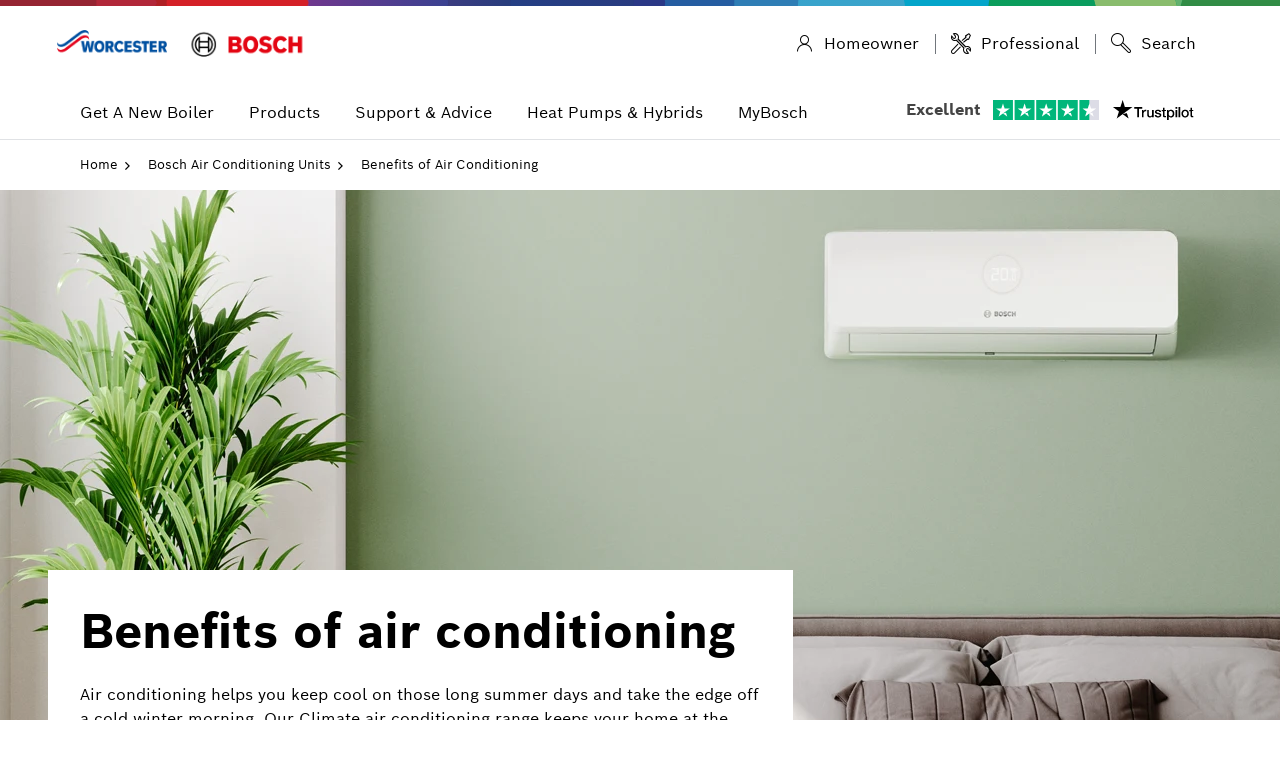

--- FILE ---
content_type: text/html; charset=UTF-8
request_url: https://www.worcester-bosch.co.uk/bosch-air-conditioning-units/benefits-of-air-conditioning
body_size: 19509
content:
<!DOCTYPE html>
<html class="no-js " lang="en">

<head>
  <meta charset="utf-8">
<title>Benefits of air conditioning | Worcester Bosch</title>

<meta http-equiv="X-UA-Compatible" content="IE=edge">
<meta name="viewport" content="width=device-width, initial-scale=1, maximum-scale=5">
<meta name="keywords" content="">
<meta name="description" content="Our Bosch air conditioning unit brings you comfort throughout the year - managing temperature, enhancing air quality, and reducing allergens in your home.">
<meta name="theme-color" content="#1b2a55">

<link rel="apple-touch-icon" href="https://www.worcester-bosch.co.uk/img/icons/apple-touch-icon-iphone.png">
<link rel="apple-touch-icon" href="https://www.worcester-bosch.co.uk/img/icons/apple-touch-icon-precomposed.png">

<link rel="preconnect" href="https://cdn.bc0a.com">
<link rel="preconnect" href="https://www.googletagmanager.com">
<link rel="preconnect" href="https://worcesterbosch.resultspage.com">
<link rel="preconnect" href="https://static.hotjar.com">
<link rel="preconnect" href="https://platform.twitter.com">
<link rel="preconnect" href="https://connect.facebook.net">
<link rel="preconnect" href="https://snap.licdn.com">
<link rel="preconnect" href="https://BOSCH11113.pcapredict.com">

<!-- Facebook meta data for sharing https://ogp.me/ -->

<meta property="og:title" content="Benefits of air conditioning | Worcester Bosch"/>
<meta property="og:url" content="https://www.worcester-bosch.co.uk/bosch-air-conditioning-units/benefits-of-air-conditioning"/>
<meta property="og:image" content="https://www.worcester-bosch.co.uk/static/img/worcester-bosch-logo.png
"/>

<!-- Stop certain browsers seeing non telephone numbers as telephone numbers -->
<meta name="format-detection" content="telephone=no">





<link rel="stylesheet" href="/css/app-latest.min.bbb1feaa.css">
<link rel="stylesheet" href="/css/v2-latest.min.css">
<link rel="stylesheet" href="/css/main.css">

<script type='text/javascript' src='//widget.trustpilot.com/bootstrap/v5/tp.widget.bootstrap.min.js' async></script>

<link rel="stylesheet" href="/bosch-privacy-settings-v2.min.css">


<script>!function (e, n, t) {
    function r (e, n) {
      return typeof e === n
    }

    function s () {
      var e, n, t, s, o, i, a;
      for (var l in w) if (w.hasOwnProperty(l)) {
        if (e = [], n = w[l], n.name && (e.push(n.name.toLowerCase()), n.options && n.options.aliases && n.options.aliases.length)) for (t = 0; t < n.options.aliases.length; t++) e.push(n.options.aliases[t].toLowerCase());
        for (s = r(n.fn, "function") ? n.fn() : n.fn, o = 0; o < e.length; o++) i = e[o], a = i.split("."), 1 === a.length ? Modernizr[a[0]] = s : (!Modernizr[a[0]] || Modernizr[a[0]] instanceof Boolean || (Modernizr[a[0]] = Boolean(Modernizr[a[0]])), Modernizr[a[0]][a[1]] = s), y.push((s ? "" : "no-") + a.join("-"))
      }
    }

    function o (e) {
      var n = S.className, t = Modernizr._config.classPrefix || "";
      if (x && (n = n.baseVal), Modernizr._config.enableJSClass) {
        var r = new RegExp("(^|\\s)" + t + "no-js(\\s|$)");
        n = n.replace(r, "$1" + t + "js$2")
      }
      Modernizr._config.enableClasses && (n += " " + t + e.join(" " + t), x ? S.className.baseVal = n : S.className = n)
    }

    function i (e, n) {
      return !!~("" + e).indexOf(n)
    }

    function a () {
      return "function" != typeof n.createElement ? n.createElement(arguments[0]) : x ? n.createElementNS.call(n, "http://www.w3.org/2000/svg", arguments[0]) : n.createElement.apply(n, arguments)
    }

    function l (e) {
      return e.replace(/([a-z])-([a-z])/g, function (e, n, t) {
        return n + t.toUpperCase()
      }).replace(/^-/, "")
    }

    function f (e, n) {
      return function () {
        return e.apply(n, arguments)
      }
    }

    function u (e, n, t) {
      var s;
      for (var o in e) if (e[o] in n) return t === !1 ? e[o] : (s = n[e[o]], r(s, "function") ? f(s, t || n) : s);
      return !1
    }

    function d (e) {
      return e.replace(/([A-Z])/g, function (e, n) {
        return "-" + n.toLowerCase()
      }).replace(/^ms-/, "-ms-")
    }

    function c () {
      var e = n.body;
      return e || (e = a(x ? "svg" : "body"), e.fake = !0), e
    }

    function p (e, t, r, s) {
      var o, i, l, f, u = "modernizr", d = a("div"), p = c();
      if (parseInt(r, 10)) for (; r--;) l = a("div"), l.id = s ? s[r] : u + (r + 1), d.appendChild(l);
      return o = a("style"), o.type = "text/css", o.id = "s" + u, (p.fake ? p : d).appendChild(o), p.appendChild(d), o.styleSheet ? o.styleSheet.cssText = e : o.appendChild(n.createTextNode(e)), d.id = u, p.fake && (p.style.background = "", p.style.overflow = "hidden", f = S.style.overflow, S.style.overflow = "hidden", S.appendChild(p)), i = t(d, e), p.fake ? (p.parentNode.removeChild(p), S.style.overflow = f, S.offsetHeight) : d.parentNode.removeChild(d), !!i
    }

    function m (n, r) {
      var s = n.length;
      if ("CSS" in e && "supports" in e.CSS) {
        for (; s--;) if (e.CSS.supports(d(n[s]), r)) return !0;
        return !1
      }
      if ("CSSSupportsRule" in e) {
        for (var o = []; s--;) o.push("(" + d(n[s]) + ":" + r + ")");
        return o = o.join(" or "), p("@supports (" + o + ") { #modernizr { position: absolute; } }", function (e) {
          return "absolute" == getComputedStyle(e, null).position
        })
      }
      return t
    }

    function v (e, n, s, o) {
      function f () {
        d && (delete N.style, delete N.modElem)
      }

      if (o = r(o, "undefined") ? !1 : o, !r(s, "undefined")) {
        var u = m(e, s);
        if (!r(u, "undefined")) return u
      }
      for (var d, c, p, v, g, h = ["modernizr", "tspan"]; !N.style;) d = !0, N.modElem = a(h.shift()), N.style = N.modElem.style;
      for (p = e.length, c = 0; p > c; c++) if (v = e[c], g = N.style[v], i(v, "-") && (v = l(v)), N.style[v] !== t) {
        if (o || r(s, "undefined")) return f(), "pfx" == n ? v : !0;
        try {
          N.style[v] = s
        } catch (y) {
        }
        if (N.style[v] != g) return f(), "pfx" == n ? v : !0
      }
      return f(), !1
    }

    function g (e, n, t, s, o) {
      var i = e.charAt(0).toUpperCase() + e.slice(1), a = (e + " " + b.join(i + " ") + i).split(" ");
      return r(n, "string") || r(n, "undefined") ? v(a, n, s, o) : (a = (e + " " + E.join(i + " ") + i).split(" "), u(a, n, t))
    }

    function h (e, n, r) {
      return g(e, t, t, n, r)
    }

    var y = [], w = [], C = {
      _version: "3.3.1",
      _config: {classPrefix: "", enableClasses: !0, enableJSClass: !0, usePrefixes: !0},
      _q: [],
      on: function (e, n) {
        var t = this;
        setTimeout(function () {
          n(t[e])
        }, 0)
      },
      addTest: function (e, n, t) {
        w.push({name: e, fn: n, options: t})
      },
      addAsyncTest: function (e) {
        w.push({name: null, fn: e})
      }
    }, Modernizr = function () {
    };
    Modernizr.prototype = C, Modernizr = new Modernizr, Modernizr.addTest("svg", !!n.createElementNS && !!n.createElementNS("http://www.w3.org/2000/svg", "svg").createSVGRect);
    var S = n.documentElement, x = "svg" === S.nodeName.toLowerCase(), _ = "Moz O ms Webkit",
      b = C._config.usePrefixes ? _.split(" ") : [];
    C._cssomPrefixes = b;
    var E = C._config.usePrefixes ? _.toLowerCase().split(" ") : [];
    C._domPrefixes = E;
    var z = {elem: a("modernizr")};
    Modernizr._q.push(function () {
      delete z.elem
    });
    var N = {style: z.elem.style};
    Modernizr._q.unshift(function () {
      delete N.style
    }), C.testAllProps = g, C.testAllProps = h, Modernizr.addTest("backgroundsize", h("backgroundSize", "100%", !0)), Modernizr.addTest("flexbox", h("flexBasis", "1px", !0)), s(), o(y), delete C.addTest, delete C.addAsyncTest;
    for (var P = 0; P < Modernizr._q.length; P++) Modernizr._q[P]();
    e.Modernizr = Modernizr
  }(window, document);</script>
<!-- Defer script to defer Javascript to the footer -->
<script>var defer = function () {
    var b = [], c = function (a) {
      return b.push(a)
    };
    c.queue = b;
    c.resolve = function () {
      for (var a = 0; a < b.length; a++) b[a]()
    };
    return c
  }();</script>

<!--BE IXF: JavaScript begin-->
<!--Access to and use of BrightEdge AutoPilot - Self Connecting Pages is governed by the
Infrastructure Product Terms located at: www.brightedge.com/infrastructure-product-terms.
Customer acknowledges and agrees it has read, understands and agrees to be bound by the
Infrastructure Product Terms. -->
<script src="//cdn.bc0a.com/autopilot/f00000000313597/autopilot_sdk.js"></script>
<!--BE IXF: JavaScript end-->

<script type="module" src="https://dock.ui.bosch.tech/releases/4-latest/build/dock-privacy-settings.esm.js"></script>
<script nomodule="" src="https://dock.ui.bosch.tech/releases/4-latest/build/dock-privacy-settings.js"></script>
<script src="/js/cookie.js"></script>

<script>
  function BoschPrivacyCallback_OnUpdate (consents) {
    setScriptTag(consents)

    if (!consents.marketing) {
      clearMarketingCookies()
      window.pushDataLayer({
        event: 'bosch_privacy_update_marketing_off',
      })
    } else {
      window.pushDataLayer({
        event: 'bosch_privacy_update_marketing_on',
      })
    }
  }

  const rootDomain = () => {
    const domainURL = 'www.worcester-bosch.co.uk'
    const appENV = 'production'

    if (appENV === 'development') {
      return '.' + domainURL.split('.').slice(-2).join('.')
    }

    return '.' + domainURL.split('.').slice(-3).join('.')
  }

  function clearMarketingCookies () {
    const fixedMarketingCookies = ['_ga', '_gid', '_gat', '_gcl_au', '_fbp', '_hjFirstSeen', '_hjAbsoluteSessionInProgress', '_hjIncludedInPageviewSample']
    const dynamicMarketingCookies = ['_ga_', '_hjSessionUser_', '_hjSession_', '_hjIncludedInSessionSample_']
    const cookies = Cookies.get()

    let names = Object.keys(cookies)

    names.forEach((name) => {
      if (fixedMarketingCookies.includes(name)) {
        removeCookie(name)
      }

      dynamicMarketingCookies.forEach((cookie) => {
        if (name.startsWith(cookie)) {
          removeCookie(name)
        }
      })
    })
  }

  function removeCookie (name) {
    Cookies.remove(name, { domain: rootDomain() })
    Cookies.remove(name, { path: '' })
  }

  document.addEventListener('DOMContentLoaded', () => {
    let attempts = 0
    const maxAttempts = 100 // 10 seconds max (100 * 100ms)

    const tryAttachListener = () => {
      if (!dockPrivacySettings) {
        dockPrivacySettings = document.querySelector('dock-privacy-settings')
      }

      if (dockPrivacySettings) {
        dockPrivacySettings.addEventListener('click', (event) => {
          let hasButton = false
          let path = event.composedPath()
          for (let i = 0; i < path.length; i++) {
            if (path[i].tagName === 'BBG-BUTTON') {
              hasButton = true
            }
          }

          if (!hasButton) return
          if (typeof window.ga !== 'function') return

          if (dockPrivacySettings.consents.marketing) {
            window.pushDataLayer({
              event: 'cookieManager',
              action: 'click',
              label: 'Accept',
            })
          } else {
            window.pushDataLayer({
              event: 'cookieManager',
              action: 'click',
              label: 'Reject',
            })
          }
        }, false)
      } else if (attempts < maxAttempts) {
        attempts++
        setTimeout(tryAttachListener, 100)
      } else {
        console.warn('Cookie manager: dock-privacy-settings element not found after 10 seconds')
      }
    }

    tryAttachListener()
  }, false)
</script>
<!-- Google Tag Manager -->
<script type="text/javascript" data-script-area="head">(function(w,d,s,l,i){w[l]=w[l]||[];w[l].push({'gtm.start':
      new Date().getTime(),event:'gtm.js'});var f=d.getElementsByTagName(s)[0],
    j=d.createElement(s),dl=l!='dataLayer'?'&l='+l:'';j.async=true;j.src=
    'https://www.googletagmanager.com/gtm.js?id='+i+dl;f.parentNode.insertBefore(j,f);
  })(window,document,'script','dataLayer','GTM-PWMDPZC');</script>
<!-- End Google Tag Manager -->

<script>
  window.pushDataLayer = function() {
    try {
      window.dataLayer = window.dataLayer || []
      window.dataLayer.push(...arguments)
    } catch (err) {
      console.warn('Consent to analysis cookies not given!');
    }
  }
</script>
<script type="text/plain" data-bosch-privacy-consent="marketing" data-script-area="head">
    (function(h,o,t,j,a,r){
      h.hj=h.hj||function(){(h.hj.q=h.hj.q||[]).push(arguments)};
      h._hjSettings={hjid:262552,hjsv:6};
      a=o.getElementsByTagName('head')[0];
      r=o.createElement('script');r.async=1;
      r.src=t+h._hjSettings.hjid+j+h._hjSettings.hjsv;
      a.appendChild(r);
    })(window,document,'https://static.hotjar.com/c/hotjar-','.js?sv=');
  </script>
<script>(function(n,t,i,r){var u,f;n[i]=n[i]||{},n[i].initial={accountCode:"BOSCH11113",host:"BOSCH11113.pcapredict.com"},n[i].on=n[i].on||function(){(n[i].onq=n[i].onq||[]).push(arguments)},u=t.createElement("script"),u.async=!0,u.src=r,f=t.getElementsByTagName("script")[0],f.parentNode.insertBefore(u,f)})(window,document,"pca","//BOSCH11113.pcapredict.com/js/sensor.min.js")</script>
<!-- SLI Search Tracking -->
    <script type="text/javascript">
        (function(i,s,o,g,r,a,m){i[r]=i[r]||function(){
            (i[r].a=i[r].a||[]).push(arguments)};i[r].t=1;a=s.createElement(o),
            m=s.getElementsByTagName(o)[0];a.async=1;a.src=g;m.parentNode.insertBefore(a,m)
        })(window,document,'script','https://worcesterbosch.resultspage.com/js/sli-spark.js', 'sliSpark');

        sliSpark('sli:setBeaconUserId', 'zckVUPu8boDd26380Ry7OhsdbcbgCCG');
        sliSpark('sli:setPageId', '1768692786');

        sliSpark('send', 'pageview');
    </script>
<!-- End SLI Search Tracking -->
<!-- Start VWO Async Smartcode -->
    <script type="text/javascript" nonce="IKTHmhFXyGo7O3NAmeVpHY93NQXhAeGe">
    window._vwo_code = window._vwo_code || (function(){
    var account_id=274940,
    settings_tolerance=2000,
    library_tolerance=2500,
    use_existing_jquery=false,
    is_spa=1,
    hide_element='body',

    /* DO NOT EDIT BELOW THIS LINE */
    f=false,d=document,code={use_existing_jquery:function(){return use_existing_jquery;},library_tolerance:function(){return library_tolerance;},finish:function(){if(!f){f=true;var a=d.getElementById('_vis_opt_path_hides');if(a)a.parentNode.removeChild(a);}},finished:function(){return f;},load:function(a){var b=d.createElement('script');b.src=a;b.type='text/javascript';b.innerText;b.onerror=function(){_vwo_code.finish();};d.getElementsByTagName('head')[0].appendChild(b);},init:function(){
    window.settings_timer=setTimeout('_vwo_code.finish()',settings_tolerance);var a=d.createElement('style'),b=hide_element?hide_element+'{opacity:0 !important;filter:alpha(opacity=0) !important;background:none !important;}':'',h=d.getElementsByTagName('head')[0];a.setAttribute('id','_vis_opt_path_hides');a.setAttribute('type','text/css');if(a.styleSheet)a.styleSheet.cssText=b;else a.appendChild(d.createTextNode(b));h.appendChild(a);this.load('https://dev.visualwebsiteoptimizer.com/j.php?a='+account_id+'&u='+encodeURIComponent(d.URL)+'&f='+(+is_spa)+'&r='+Math.random());return settings_timer; }};window._vwo_settings_timer = code.init(); return code; }());
    </script>
    <!-- End VWO Async Smartcode -->
<script>
  if(!window._genesys)window._genesys = {};
  if(!window._gt)window._gt = [];

  window._genesys.widgets = {
    main: {
      theme: 'light',
      lang: "en",
      i18n: "/js/genesys/i18n/widgets-en.i18n.json",
      userLanguage: "en",
      userCountry: "UK",
      debug: false,
    },
    webchat: {
      emojis: true,
      uploadsEnabled: true,
      userData: {
        firstName: '',
        lastName: '',
        email: '',
        user_id: '',
      },
      form: {
        wrapper: "<table></table>",
        inputs: [
          {
            id: "cx_webchat_form_firstname",
            name: "firstname",
            maxlength: "100",
            placeholder: "@i18n:webchat.ChatFormPlaceholderFirstName",
            label: "@i18n:webchat.ChatFormFirstName",
            // autocomplete: "off",
            validateWhileTyping: true, // default is false
            validate: function (event, form, input, label, $, CXBus, Common) {
              if (input && input.val()) {
                return true;
              } else {
                return false;
              }
            }
          },
          {
            id: "cx_webchat_form_lastname",
            name: "lastname",
            maxlength: "100",
            placeholder: "@i18n:webchat.ChatFormPlaceholderLastName",
            label: "@i18n:webchat.ChatFormLastName",
            // autocomplete: "off",
            validateWhileTyping: true, // default is false
            validate: function (event, form, input, label, $, CXBus, Common) {
              if (input && input.val()) {
                return true;
              } else {
                return false;
              }
            }
          },
          {
            id: "cx_webchat_form_email",
            name: "email",
            maxlength: "100",
            placeholder: "@i18n:webchat.ChatFormPlaceholderEmail",
            label: "@i18n:webchat.ChatFormEmail",
            // autocomplete: "off",
            required: true,
            validateWhileTyping: true, // default is false
            validate: function (event, form, input, label, $, CXBus, Common) {
              let mailRegEx = /^\w+([\.-]?\w+)*@\w+([\.-]?\w+)*(\.\w{2,3})+$/;
              if (input && input.val() && mailRegEx.test(input.val())) {
                return true;
              } else {
                return false;
              }
            }
          },
          {
            id: "cx_webchat_form_subject",
            name: "subject",
            maxlength: "100",
            placeholder: "@i18n:webchat.ChatFormPlaceholderSubject",
            label: "@i18n:webchat.ChatFormSubject",
            autocomplete: "off"
          }
        ]
      },
      chatButton: {
        enabled: true,
        openDelay: 50,
        effectDuration: 100,
        hideDuringInvite: true
      },
      chatCountEnabled: true,
      dataURL: 'https://cx.bosch-so.com/hcgb-chat',
    },
  };

  </script>


<style>
  .cx-widget .cx-side-button-group { top: auto; bottom: 60px; right: 20px; transform: none; margin-left: 0;}
  .cx-widget .cx-side-button-group .cx-svg-icon-tone1 { fill: #ffffff !important; }
  .cx-widget .cx-webchat-chat-button.cx-side-button { border-radius: 50%; padding: 15px !important; height: 55px; width: 55px; background-color: #005691; box-shadow: 0 2px 15px 0 rgba(0, 0, 0, 0.3); margin-left: 0; display: flex; align-items: center; justify-content: center; }
  .cx-widget .cx-webchat-chat-button.cx-side-button .cx-icon { margin: 0; }
  .cx-widget .cx-webchat-chat-button.cx-side-button .cx-chat-button-label { display: none; }
  .cx-widget .cx-webchat-chat-button.cx-side-button:hover { background-color: #006a9b; }
  .cx-webchat.cx-theme-light .cx-message.cx-them .cx-bubble {background-color: #005691 !important;; color: #FFF !important;; }
  .cx-webchat.cx-theme-light .cx-message.cx-them .cx-bubble-arrow svg * {fill: #005691 !important; }
  .cx-widget.cx-theme-light .cx-svg-icon-tone1 {fill: #005691 !important; }
  .cx-widget .cx-side-button-group .cx-svg-icon-tone1 {fill: #ffffff !important;}
  .cx-webchat .cx-transcript .cx-message.cx-participant:not(.cx-you) .cx-name {color: #FFF !important; }
  .cx-webchat.cx-theme-light .cx-participant:not(.cx-you) .cx-time {color: #FFF !important; }
  .cx-webchat .cx-upload.cx-icon {display: block !important;}
</style>
  </head>

<body class="   
">
  <!-- Google Tag Manager (noscript) -->
<noscript><iframe src="https://www.googletagmanager.com/ns.html?id=GTM-PWMDPZC"
                  height="0" width="0" style="display:none;visibility:hidden"></iframe></noscript>
<!-- End Google Tag Manager (noscript) -->
  <!-- DOCK html tag -->
<dock-privacy-settings
  consent-categories="marketing, analysis"
  cookie-name="do-consent"
  cookie-same-site="Lax"
  cookie-secure="true"
  consent-path="/"
  consent-lifetime-accepted="365"
  consent-lifetime-declined="31"
  link-url-marketing="https://show-policy.ttprivacy.com/b801db4e-96cb-49f1-9ed2-d977ceb23278"
  link-url-imprint="/corporate-information"
  link-url-policy="https://show-policy.ttprivacy.com/b801db4e-96cb-49f1-9ed2-d977ceb23278"
  locale= "en-gb"
  fallback-locale="en-gb">
</dock-privacy-settings>
<!-- End DOCK html tag -->

  <!-- Has to be here because matchMedia needs to know the body's width -->
  <!--[if lt IE 9]>
            <script src="/js/legacy.min.bed01562.js"></script>
        <![endif]-->
  
  <div>
    

    <div class="wrapper header-padding  ">

              <div class="mega-menu">
        <div class="visible-print">
            <img
            width="250" src="/img/worcester-logo.svg"
            alt="Worcester Bosch Logo"
        >
    </div>





<div class="header-wrap" role="banner">
    <header class="o-header js-header hidden-print">
        <a href="#main" class="sr-only sr-only-focusable">Skip to content</a>
        <div class="o-header__top-container">
            <div class="e-container">
                <div class="o-header__top">
                    <a
                        class="o-header__logo"
                                                href="/"
                        data-analytics-label="logo-consumer"
                                                data-analytics
                        data-analytics-category="global"
                        data-analytics-action="click"
                        aria-label="Bosch Logo"
                    >
                        <div class="text-hide logo
                    ">Worcester Bosch Logo</div>

                    </a>

                    <div class="o-header__top-right">
                      
                      <ul class="o-header__quicklinks">
            
        
        
        <li>
            <a
                class=" active  a-button a-button--integrated"
                href="https://www.worcester-bosch.co.uk"
                data-toggle="tooltip"
                title="Go to the main website"
                data-analytics
                data-analytics-category="global"
                data-analytics-action="click"
                data-analytics-label="homeowner"
            >
                <i class="a-icon a-button__icon boschicon-bosch-ic-user"></i>
                <div class="a-button__label">Homeowner</div>
            </a>
        </li>
        <li>
            <a
                class=" a-button a-button--integrated"
                href="https://www.worcester-bosch.co.uk/professional"
                data-toggle="tooltip"
                title="Go to the professional area"
                data-analytics
                data-analytics-category="global"
                data-analytics-action="click"
                data-analytics-label="professional"
            >
                <i class="a-icon a-button__icon boschicon-bosch-ic-wrench"></i>
                <div class="a-button__label">Professional</div>
            </a>
        </li>

                
        
            
    
    
          <li class="o-top-menu__search">
        <div class="o-header__search">
    <form method="GET" action="https://www.worcester-bosch.co.uk/search" accept-charset="UTF-8" name="site-search" data-site="2" data-site-area="7">
    <div class="input-group">
                    <span class="input-group-addon">
                <span class="icon icon-search"></span>
            </span>
                            <label class="sr-only" for="query-696c1c3282603">
                Search for products, documents and information
            </label>
            <input
                class="form-control"
                type="text"
                id="query-696c1c3282603"
                name="query"
                placeholder="Search for products, documents and information"
                            >
            <div class="input-group-btn">
                <button
                        onClick="fbq('track', 'FAI');"
                    class="btn btn-default hidden-xs"
                    type="submit"

                                    >
                    <span class="icon__search--postcode"></span>
                    Search
                </button>
            </div>
    </div>

    
</form>
</div>
<div class="top-search-trigger"></div>
      </li>
    </ul>
                    </div>
                </div>
            </div>
        </div>

        <div class="menu-wrapper">
            <div class="e-container">
                <nav class="main-navigation">
                                            <button
                            type="button"
                            class="btn btn-default js-menu-toggle menu-toggle"
                        >
                            <span class="icon-bar"></span>
                            <span class="menu-toggle-text">Toggle menu</span>
                        </button>
                                        <ul class="js-menu menu">
                        <li class=" ">
    <a
      data-menu-id="0"
            href="https://www.worcester-bosch.co.uk/how-to-buy-boiler"
      
      class="js-menu-dropdown">
              <span class="menu-title">
          Get A New Boiler
        </span>
      <div class="menu-visible-collapsed pull-right">
        <span class="menu-visible-icon"></span>
      </div>
    </a>

    <ul class="menu-sub">
              <li>
          <a
            class="js-menu-sub-dropdown"
            href="https://www.worcester-bosch.co.uk/how-to-buy-boiler"
            data-analytics
  data-analytics-category="consumer-menu"
  data-analytics-action="click"
  data-analytics-label="consumer-how-to-buy"
          >
            <span class="menu-title">Get A New Boiler</span>
          </a>
        </li>
                </ul>
  </li>
  <li class=" wb-purple-nav">
    <a
      data-menu-id="1"
            href="https://www.worcester-bosch.co.uk/products"
      
      class="js-menu-dropdown">
              <span class="menu-title">
          Products
        </span>
      <div class="menu-visible-collapsed pull-right">
        <span class="menu-visible-icon"></span>
      </div>
    </a>

    <ul class="menu-sub">
              <li>
          <a
            class="js-menu-sub-dropdown"
            href="https://www.worcester-bosch.co.uk/products"
            data-analytics
  data-analytics-category="consumer-menu"
  data-analytics-action="click"
  data-analytics-label="consumer-products"
          >
            <span class="menu-title">View all products</span>
          </a>
        </li>
            <li >
  <a
    href="https://www.worcester-bosch.co.uk/products/boilers"
    class="js-menu-sub-dropdown "
    data-analytics
  data-analytics-category="consumer-sub-menu"
  data-analytics-action="click"
  data-analytics-label="consumer-products-boilers"
  >
    <span class="menu-title">Boilers by type</span>
          <div class="menu-visible-collapsed pull-right">
        <span class="menu-visible-icon"> </span>
      </div>
      </a>

      <ul class="menu-sub list text-left menu-level-tertiary-mobile">
      <li >
    <a
      title="Go to Combi Boilers page"
      href="https://www.worcester-bosch.co.uk/products/boilers/combi-boilers"
      data-analytics
  data-analytics-category="boilers-menu"
  data-analytics-action="click"
  data-analytics-label="combi-boiler"
    >
      Combi Boilers
    </a>
</li>
<li >
    <a
      title="Go to System Boilers page"
      href="https://www.worcester-bosch.co.uk/products/boilers/system-boilers"
      data-analytics
  data-analytics-category="boilers-menu"
  data-analytics-action="click"
  data-analytics-label="system-boilers"
    >
      System Boilers
    </a>
</li>
<li >
    <a
      title="Go to Regular Boilers page"
      href="https://www.worcester-bosch.co.uk/products/boilers/regular-boilers"
      data-analytics
  data-analytics-category="boilers-menu"
  data-analytics-action="click"
  data-analytics-label="regular-boilers"
    >
      Regular Boilers
    </a>
</li>
    </ul>
  </li>
<li >
  <a
    href="https://www.worcester-bosch.co.uk/products/boilers"
    class="js-menu-sub-dropdown "
    data-analytics
  data-analytics-category="consumer-sub-menu"
  data-analytics-action="click"
  data-analytics-label="fuel-type"
  >
    <span class="menu-title">Boilers by fuel type</span>
          <div class="menu-visible-collapsed pull-right">
        <span class="menu-visible-icon"> </span>
      </div>
      </a>

      <ul class="menu-sub list text-left menu-level-tertiary-mobile">
      <li >
    <a
      title="Go to Gas boilers page"
      href="https://www.worcester-bosch.co.uk/products/boilers/gas-boilers"
      data-analytics
  data-analytics-category="fuel-type"
  data-analytics-action="click"
  data-analytics-label="gas-boilers"
    >
      Gas boilers
    </a>
</li>
<li >
    <a
      title="Go to Oil boilers page"
      href="https://www.worcester-bosch.co.uk/products/boilers/oil-boilers"
      data-analytics
  data-analytics-category="fuel-type"
  data-analytics-action="click"
  data-analytics-label="oil-boilers"
    >
      Oil boilers
    </a>
</li>
<li >
    <a
      title="Go to LPG boilers page"
      href="https://www.worcester-bosch.co.uk/products/boilers/lpg-boilers"
      data-analytics
  data-analytics-category="fuel-type"
  data-analytics-action="click"
  data-analytics-label="lpg-boilers"
    >
      LPG boilers
    </a>
</li>
    </ul>
  </li>
<li >
  <a
    href="https://www.worcester-bosch.co.uk/products/boiler-controls"
    class="js-menu-sub-dropdown "
    data-analytics
  data-analytics-category="consumer-sub-menu"
  data-analytics-action="click"
  data-analytics-label="consumer-products-controls"
  >
    <span class="menu-title">Boiler Controls</span>
          <div class="menu-visible-collapsed pull-right">
        <span class="menu-visible-icon"> </span>
      </div>
      </a>

      <ul class="menu-sub list text-left menu-level-tertiary-mobile">
      <li >
    <a
      title="Go to Smart Thermostats page"
      href="https://www.worcester-bosch.co.uk/products/boiler-controls#smart"
      data-analytics
  data-analytics-category="boiler-controls-menu"
  data-analytics-action="click"
  data-analytics-label="smart-controls"
    >
      Smart Thermostats
    </a>
</li>
<li >
    <a
      title="Go to Digital Controls page"
      href="https://www.worcester-bosch.co.uk/products/boiler-controls#digital"
      data-analytics
  data-analytics-category="boiler-controls"
  data-analytics-action="click"
  data-analytics-label="digital-controls"
    >
      Digital Controls
    </a>
</li>
    </ul>
  </li>
<li >
  <a
    href="https://www.worcester-bosch.co.uk/products"
    class="js-menu-sub-dropdown "
    data-analytics
  data-analytics-category="consumer-sub-menu"
  data-analytics-action="click"
  data-analytics-label="consumer-products-other"
  >
    <span class="menu-title">Other products</span>
          <div class="menu-visible-collapsed pull-right">
        <span class="menu-visible-icon"> </span>
      </div>
      </a>

      <ul class="menu-sub list text-left menu-level-tertiary-mobile">
      <li >
    <a
      title="Go to Air conditioning page"
      href="https://www.worcester-bosch.co.uk/bosch-air-conditioning-units"
      data-analytics
  data-analytics-category="other-products"
  data-analytics-action="click"
  data-analytics-label="air-conditioning"
    >
      Air conditioning
    </a>
</li>
<li >
    <a
      title="Go to Accessories page"
      href="https://www.worcester-bosch.co.uk/products/accessories"
      data-analytics
  data-analytics-category="other-products"
  data-analytics-action="click"
  data-analytics-label="accessories"
    >
      Accessories
    </a>
</li>
<li >
    <a
      title="Go to Solar page"
      href="https://www.worcester-bosch.co.uk/products/solar"
      data-analytics
  data-analytics-category="other-products"
  data-analytics-action="click"
  data-analytics-label="solar"
    >
      Solar
    </a>
</li>
    </ul>
  </li>
    </ul>
  </li>
  <li class=" wb-blue-nav">
    <a
      data-menu-id="2"
            href="https://www.worcester-bosch.co.uk/MyBosch"
      
      class="js-menu-dropdown">
              <span class="menu-title">
          Support &amp; Advice
        </span>
      <div class="menu-visible-collapsed pull-right">
        <span class="menu-visible-icon"></span>
      </div>
    </a>

    <ul class="menu-sub">
              <li>
          <a
            class="js-menu-sub-dropdown"
            href="https://www.worcester-bosch.co.uk/MyBosch"
            data-analytics
  data-analytics-category="consumer-menu"
  data-analytics-action="click"
  data-analytics-label="support-advice"
          >
            <span class="menu-title">Login or sign up to MyBosch</span>
          </a>
        </li>
            <li >
  <a
    href="https://www.worcester-bosch.co.uk/support/repair"
    class="js-menu-sub-dropdown "
    data-analytics
  data-analytics-category="consumer-sub-menu"
  data-analytics-action="click"
  data-analytics-label="repair"
  >
    <span class="menu-title">Book a Repair</span>
          <div class="menu-visible-collapsed pull-right">
        <span class="menu-visible-icon"> </span>
      </div>
      </a>

      <ul class="menu-sub list text-left menu-level-tertiary-mobile">
      <li >
    <a
      title="Go to Boiler Repair page"
      href="https://www.worcester-bosch.co.uk/support/boiler-repair"
      data-analytics
  data-analytics-category="Consumer-sub-menu"
  data-analytics-action="click"
  data-analytics-label="boiler-repair"
    >
      Boiler Repair
    </a>
</li>
<li >
    <a
      title="Go to Heat pump &amp; Hybrid Repair page"
      href="https://worcester-bosch.typeform.com/repair"
      data-analytics
  data-analytics-category="Consumer-sub-menu"
  data-analytics-action="Click"
  data-analytics-label="heat-pump-and-hybrid-repair"
    >
      Heat pump &amp; Hybrid Repair
    </a>
</li>
<li >
    <a
      title="Go to Air conditioning Repair page"
      href="https://worcester-bosch.typeform.com/ac-appointment"
      data-analytics
  data-analytics-category="Consumer-Sub-Menu"
  data-analytics-action="Click"
  data-analytics-label="Air-conditioning-repair"
    >
      Air conditioning Repair
    </a>
</li>
    </ul>
  </li>
<li >
  <a
    href="https://www.worcester-bosch.co.uk/support/service"
    class="js-menu-sub-dropdown "
    data-analytics
  data-analytics-category="consumer-sub-menu"
  data-analytics-action="click"
  data-analytics-label="service"
  >
    <span class="menu-title">Book a Service</span>
          <div class="menu-visible-collapsed pull-right">
        <span class="menu-visible-icon"> </span>
      </div>
      </a>

      <ul class="menu-sub list text-left menu-level-tertiary-mobile">
      <li >
    <a
      title="Go to Boiler Service page"
      href="https://www.worcester-bosch.co.uk/support/boiler-service"
      data-analytics
  data-analytics-category="consumer-sub-menu"
  data-analytics-action="click"
  data-analytics-label="boiler-service"
    >
      Boiler Service
    </a>
</li>
<li >
    <a
      title="Go to Heat pump &amp; Hybrid Service page"
      href="https://www.worcester-bosch.co.uk/heat-pump-servicing"
      data-analytics
  data-analytics-category="consumer-sub-menu"
  data-analytics-action="click"
  data-analytics-label="heat-pump-service"
    >
      Heat pump &amp; Hybrid Service
    </a>
</li>
<li >
    <a
      title="Go to Air conditioning Service page"
      href="https://www.worcester-bosch.co.uk/Air-conditioning-servicing"
      data-analytics
  data-analytics-category="consumer-sub-menu"
  data-analytics-action="click"
  data-analytics-label="air-conditioning-service"
    >
      Air conditioning Service
    </a>
</li>
    </ul>
  </li>
<li >
  <a
    href="https://www.worcester-bosch.co.uk/support/customer-support"
    class="js-menu-sub-dropdown "
    data-analytics
  data-analytics-category="consumer-sub-menu"
  data-analytics-action="click"
  data-analytics-label="support"
  >
    <span class="menu-title">Support</span>
          <div class="menu-visible-collapsed pull-right">
        <span class="menu-visible-icon"> </span>
      </div>
      </a>

      <ul class="menu-sub list text-left menu-level-tertiary-mobile">
      <li >
    <a
      title="Go to Customer Care Team page"
      href="https://www.worcester-bosch.co.uk/support"
      data-analytics
  data-analytics-category="support"
  data-analytics-action="click"
  data-analytics-label="customer-care"
    >
      Customer Care Team
    </a>
</li>
<li >
    <a
      title="Go to Product Guarantees page"
      href="https://www.worcester-bosch.co.uk/support/product-guarantees"
      data-analytics
  data-analytics-category="support"
  data-analytics-action="click"
  data-analytics-label="guarantees"
    >
      Product Guarantees
    </a>
</li>
<li >
    <a
      title="Go to Customer Feedback page"
      href="https://www.worcester-bosch.co.uk/support/customer-relations"
      data-analytics
  data-analytics-category="support"
  data-analytics-action="click"
  data-analytics-label="feedback"
    >
      Customer Feedback
    </a>
</li>
    </ul>
  </li>
<li >
  <a
    href="https://www.worcester-bosch.co.uk/heating-advice"
    class="js-menu-sub-dropdown "
    data-analytics
  data-analytics-category="consumer-sub-menu"
  data-analytics-action="click"
  data-analytics-label="advice"
  >
    <span class="menu-title">Advice</span>
          <div class="menu-visible-collapsed pull-right">
        <span class="menu-visible-icon"> </span>
      </div>
      </a>

      <ul class="menu-sub list text-left menu-level-tertiary-mobile">
      <li >
    <a
      title="Go to Energy Efficiency page"
      href="https://www.worcester-bosch.co.uk/heating-advice/energy-efficiency"
      data-analytics
  data-analytics-category="advice"
  data-analytics-action="click"
  data-analytics-label="energy-efficiency"
    >
      Energy Efficiency
    </a>
</li>
<li >
    <a
      title="Go to Why Bosch? page"
      href="https://www.worcester-bosch.co.uk/about/why-worcester-bosch"
      data-analytics
  data-analytics-category="advice"
  data-analytics-action="click"
  data-analytics-label="why-bosch"
    >
      Why Bosch?
    </a>
</li>
<li >
    <a
      title="Go to Endorsements and awards page"
      href="https://www.worcester-bosch.co.uk/consumer/endorsements-awards"
      data-analytics
  data-analytics-category=""
  data-analytics-action="click"
  data-analytics-label=""
    >
      Endorsements and awards
    </a>
</li>
    </ul>
  </li>
<li >
  <a
    href="https://www.worcester-bosch.co.uk/support/online-support"
    class="js-menu-sub-dropdown "
    data-analytics
  data-analytics-category="consumer-sub-menu"
  data-analytics-action="click"
  data-analytics-label="online"
  >
    <span class="menu-title">Online Help</span>
          <div class="menu-visible-collapsed pull-right">
        <span class="menu-visible-icon"> </span>
      </div>
      </a>

      <ul class="menu-sub list text-left menu-level-tertiary-mobile">
      <li >
    <a
      title="Go to Manuals &amp; Brochures page"
      href="https://www.worcester-bosch.co.uk/support/manuals-and-brochures"
      data-analytics
  data-analytics-category="online"
  data-analytics-action="click"
  data-analytics-label="manuals-brochures"
    >
      Manuals &amp; Brochures
    </a>
</li>
<li >
    <a
      title="Go to FAQ&#039;s page"
      href="https://www.worcester-bosch.co.uk/support/troubleshooting/faqs"
      data-analytics
  data-analytics-category="online"
  data-analytics-action="click"
  data-analytics-label="faq"
    >
      FAQ&#039;s
    </a>
</li>
<li >
    <a
      title="Go to How-to Videos page"
      href="https://www.worcester-bosch.co.uk/support/troubleshooting/videos"
      data-analytics
  data-analytics-category="online"
  data-analytics-action="click"
  data-analytics-label="how-to"
    >
      How-to Videos
    </a>
</li>
    </ul>
  </li>
<li >
  <a
    href="https://www.worcester-bosch.co.uk/support/product-plans"
    class="js-menu-sub-dropdown "
    data-analytics
  data-analytics-category="consumer-sub-menu"
  data-analytics-action="click"
  data-analytics-label="product-plans"
  >
    <span class="menu-title">Product Plans</span>
      </a>

  </li>
<li >
  <a
    href="https://www.worcester-bosch.co.uk/finance"
    class="js-menu-sub-dropdown "
    data-analytics
  data-analytics-category="consumer-sub-menu"
  data-analytics-action="click"
  data-analytics-label="finance"
  >
    <span class="menu-title">Boiler Finance Options</span>
      </a>

  </li>
    </ul>
  </li>
  <li class=" wb-light-blue-nav">
    <a
      data-menu-id="3"
            href="https://www.worcester-bosch.co.uk/renewable-heating-choices"
      
      class="js-menu-dropdown">
              <span class="menu-title">
          Heat Pumps &amp; Hybrids
        </span>
      <div class="menu-visible-collapsed pull-right">
        <span class="menu-visible-icon"></span>
      </div>
    </a>

    <ul class="menu-sub">
              <li>
          <a
            class="js-menu-sub-dropdown"
            href="https://www.worcester-bosch.co.uk/renewable-heating-choices"
            data-analytics
  data-analytics-category="consumer-menu"
  data-analytics-action="click"
  data-analytics-label="consumer-green-heating"
          >
            <span class="menu-title">Renewable Choices</span>
          </a>
        </li>
            <li >
  <a
    href="https://www.worcester-bosch.co.uk/how-to-buy-greener-heating-system"
    class="js-menu-sub-dropdown "
    data-analytics
  data-analytics-category="consumer-sub-menu"
  data-analytics-action="click"
  data-analytics-label="how-to-buy"
  >
    <span class="menu-title">How to buy</span>
          <div class="menu-visible-collapsed pull-right">
        <span class="menu-visible-icon"> </span>
      </div>
      </a>

      <ul class="menu-sub list text-left menu-level-tertiary-mobile">
      <li >
    <a
      title="Go to How to get a hybrid page"
      href="https://www.worcester-bosch.co.uk/go-hybrid-heating"
      data-analytics
  data-analytics-category="how-to-buy"
  data-analytics-action="click"
  data-analytics-label="hybrid"
    >
      How to get a hybrid
    </a>
</li>
<li >
    <a
      title="Go to How to get a heat pump page"
      href="https://www.worcester-bosch.co.uk/heat-pump-enquiry"
      data-analytics
  data-analytics-category="how-to-buy"
  data-analytics-action="click"
  data-analytics-label="heat-pump"
    >
      How to get a heat pump
    </a>
</li>
    </ul>
  </li>
<li >
  <a
    href="https://www.worcester-bosch.co.uk/products"
    class="js-menu-sub-dropdown "
    data-analytics
  data-analytics-category="consumer-sub-menu"
  data-analytics-action="click"
  data-analytics-label="product-advice"
  >
    <span class="menu-title">Product advice</span>
          <div class="menu-visible-collapsed pull-right">
        <span class="menu-visible-icon"> </span>
      </div>
      </a>

      <ul class="menu-sub list text-left menu-level-tertiary-mobile">
      <li >
    <a
      title="Go to Heat pumps page"
      href="https://www.worcester-bosch.co.uk/heat-pumps"
      data-analytics
  data-analytics-category="product-advice"
  data-analytics-action="click"
  data-analytics-label="heat-pumps"
    >
      Heat pumps
    </a>
</li>
<li >
    <a
      title="Go to Hybrids page"
      href="https://www.worcester-bosch.co.uk/hybrid-systems"
      data-analytics
  data-analytics-category="product-advice"
  data-analytics-action="click"
  data-analytics-label="hybrids"
    >
      Hybrids
    </a>
</li>
    </ul>
  </li>
<li >
  <a
    href="https://www.worcester-bosch.co.uk/products/boiler-controls/Bosch-HomeCom-Easy-App"
    class="js-menu-sub-dropdown "
    data-analytics
  data-analytics-category="consumer-sub-menu"
  data-analytics-action="click"
  data-analytics-label="homecom"
  >
    <span class="menu-title">Bosch HomeCom Easy App</span>
      </a>

  </li>
    </ul>
  </li>
  <li class=" wb-light-green-nav">
    <a
      data-menu-id="4"
            href="https://www.worcester-bosch.co.uk/MyBosch"
      
      class="js-menu-dropdown">
              <span class="menu-title">
          MyBosch
        </span>
      <div class="menu-visible-collapsed pull-right">
        <span class="menu-visible-icon"></span>
      </div>
    </a>

    <ul class="menu-sub">
              <li>
          <a
            class="js-menu-sub-dropdown"
            href="https://www.worcester-bosch.co.uk/MyBosch"
            data-analytics
  data-analytics-category="consumer-menu"
  data-analytics-action="click"
  data-analytics-label="mybosch"
          >
            <span class="menu-title">MyBosch</span>
          </a>
        </li>
            <li >
  <a
    href="https://my.worcester-bosch.co.uk/"
    class="js-menu-sub-dropdown "
    data-analytics
  data-analytics-category="consumer-menu"
  data-analytics-action="click"
  data-analytics-label="mybosch-login"
  >
    <span class="menu-title">Login</span>
      </a>

  </li>
<li >
  <a
    href="https://my.worcester-bosch.co.uk/"
    class="js-menu-sub-dropdown "
    data-analytics
  data-analytics-category="consumer-menu"
  data-analytics-action="click"
  data-analytics-label="mybosch-signup"
  >
    <span class="menu-title">Sign up</span>
      </a>

  </li>
    </ul>
  </li>

                    </ul>

                                            <div id="trust-pilot-top-bar" class="trustpilot-master-widget">
    <a
      class="trustpilot-widget-v2"
      href="/about/boiler-reviews"
      data-analytics
      data-analytics-category="consumer-home"
      data-analytics-action="click"
      data-analytics-label="Trust Pilot Banner"
    >

      <span class="excellent">Excellent</span>
      <span class="stars"><img src="/img/trustpilot/4.5stars.svg" alt="4.5 Stars"></span>
      <span class="reviews">based on <span class="number">49782</span> reviews</span>
      <span class="trust-logo"><img src="/img/trustpilot/trustpilot_logo.svg" alt="Trustpilot"></span>
      <meta itemprop="itemReviewed" content="Worcester Bosch">
      <meta itemprop="ratingValue" content="4.5">
      <meta itemprop="worstRating" content="1">
      <meta itemprop="bestRating" content="5">
      <meta itemprop="ratingCount" content="49782">
    </a>
  </div>
                                        

                    
                    
                                    </nav>
            </div>

            <div class="o-top-menu-mobile">
                <ul class="o-header__quicklinks">
            
        
        
        <li>
            <a
                class=" active  a-button a-button--integrated"
                href="https://www.worcester-bosch.co.uk"
                data-toggle="tooltip"
                title="Go to the main website"
                data-analytics
                data-analytics-category="global"
                data-analytics-action="click"
                data-analytics-label="homeowner"
            >
                <i class="a-icon a-button__icon boschicon-bosch-ic-user"></i>
                <div class="a-button__label">Homeowner</div>
            </a>
        </li>
        <li>
            <a
                class=" a-button a-button--integrated"
                href="https://www.worcester-bosch.co.uk/professional"
                data-toggle="tooltip"
                title="Go to the professional area"
                data-analytics
                data-analytics-category="global"
                data-analytics-action="click"
                data-analytics-label="professional"
            >
                <i class="a-icon a-button__icon boschicon-bosch-ic-wrench"></i>
                <div class="a-button__label">Professional</div>
            </a>
        </li>

                
        
            
    
    
          <li class="o-top-menu__search">
        <div class="o-header__search">
    <form method="GET" action="https://www.worcester-bosch.co.uk/search" accept-charset="UTF-8" name="site-search" data-site="2" data-site-area="7">
    <div class="input-group">
                    <span class="input-group-addon">
                <span class="icon icon-search"></span>
            </span>
                            <label class="sr-only" for="query-696c1c32966f0">
                Search for products, documents and information
            </label>
            <input
                class="form-control"
                type="text"
                id="query-696c1c32966f0"
                name="query"
                placeholder="Search for products, documents and information"
                            >
            <div class="input-group-btn">
                <button
                        onClick="fbq('track', 'FAI');"
                    class="btn btn-default hidden-xs"
                    type="submit"

                                    >
                    <span class="icon__search--postcode"></span>
                    Search
                </button>
            </div>
    </div>

    
</form>
</div>
<div class="top-search-trigger"></div>
      </li>
    </ul>
            </div>
        </div>
        <div class="sub-menu-wrapper">
            <div class="e-container">
                <div class="js-menu-sub-below menu menu-sub-below hide" data-menu-parent="0">
    <div class="menu-body">
      <a role="tab"
         title="Refocus on main menu"
         href="#"
         class="sr-only sr-only-focusable js-nav-focus">
        Refocus on main menu
      </a>

        <div class="menu-body-inner grid grid-two-col grid-col-right">
          <div class="grid-col">
                          <ul class="menu-level-secondary menu-level-secondary--overview">
                <li>
                  <a
                    href="https://www.worcester-bosch.co.uk/how-to-buy-boiler"
                    data-analytics
  data-analytics-category="consumer-menu"
  data-analytics-action="click"
  data-analytics-label="consumer-how-to-buy"
                  >
                    Get A New Boiler
                  </a>
                </li>
              </ul>
                        <ul class="grid grid-four-col menu-level-secondary">
                          </ul>
          </div>
          <div class="grid-col menu-image-wrap">
            <a role="link" title="Find your perfect boiler match" href="https://www.worcester-bosch.co.uk/your-perfect-match">
    <picture>
              <img
            style=""
            class="menu-image img-responsive"
            src="/img/campaign/perfect_match/YPM_logo_promo_space.png"
            alt="Corresponding Nav Image"
            loading="eager"
        >
          </picture>
    <div class="menu-image-desc">Find your perfect boiler match</div>
  </a>
          </div>
        </div>

      <a role="tab"
         title="Refocus on main menu"
         href="#"
         class="sr-only sr-only-focusable js-nav-focus">
        Refocus on main menu
      </a>
    </div>
  </div>
  <div class="js-menu-sub-below menu menu-sub-below hide" data-menu-parent="1">
    <div class="menu-body">
      <a role="tab"
         title="Refocus on main menu"
         href="#"
         class="sr-only sr-only-focusable js-nav-focus">
        Refocus on main menu
      </a>

        <div class="menu-body-inner grid grid-two-col grid-col-right">
          <div class="grid-col">
                          <ul class="menu-level-secondary menu-level-secondary--overview">
                <li>
                  <a
                    href="https://www.worcester-bosch.co.uk/products"
                    data-analytics
  data-analytics-category="consumer-menu"
  data-analytics-action="click"
  data-analytics-label="consumer-products"
                  >
                    View all products
                  </a>
                </li>
              </ul>
                        <ul class="grid grid-four-col menu-level-secondary">
                              <li class="col-xs-3  wb-purple-nav">
  <a
    href="https://www.worcester-bosch.co.uk/products/boilers"
        data-analytics
  data-analytics-category="consumer-sub-menu"
  data-analytics-action="click"
  data-analytics-label="consumer-products-boilers"
  >
    Boilers by type
  </a>

      <ul class="list menu-sub-sub-below menu-level-tertiary">
      <li >
    <a
      title="Go to Combi Boilers page"
      href="https://www.worcester-bosch.co.uk/products/boilers/combi-boilers"
      data-analytics
  data-analytics-category="boilers-menu"
  data-analytics-action="click"
  data-analytics-label="combi-boiler"
    >
      Combi Boilers
    </a>
</li>
<li >
    <a
      title="Go to System Boilers page"
      href="https://www.worcester-bosch.co.uk/products/boilers/system-boilers"
      data-analytics
  data-analytics-category="boilers-menu"
  data-analytics-action="click"
  data-analytics-label="system-boilers"
    >
      System Boilers
    </a>
</li>
<li >
    <a
      title="Go to Regular Boilers page"
      href="https://www.worcester-bosch.co.uk/products/boilers/regular-boilers"
      data-analytics
  data-analytics-category="boilers-menu"
  data-analytics-action="click"
  data-analytics-label="regular-boilers"
    >
      Regular Boilers
    </a>
</li>
    </ul>
  </li>
                              <li class="col-xs-3  wb-purple-nav">
  <a
    href="https://www.worcester-bosch.co.uk/products/boilers"
        data-analytics
  data-analytics-category="consumer-sub-menu"
  data-analytics-action="click"
  data-analytics-label="fuel-type"
  >
    Boilers by fuel type
  </a>

      <ul class="list menu-sub-sub-below menu-level-tertiary">
      <li >
    <a
      title="Go to Gas boilers page"
      href="https://www.worcester-bosch.co.uk/products/boilers/gas-boilers"
      data-analytics
  data-analytics-category="fuel-type"
  data-analytics-action="click"
  data-analytics-label="gas-boilers"
    >
      Gas boilers
    </a>
</li>
<li >
    <a
      title="Go to Oil boilers page"
      href="https://www.worcester-bosch.co.uk/products/boilers/oil-boilers"
      data-analytics
  data-analytics-category="fuel-type"
  data-analytics-action="click"
  data-analytics-label="oil-boilers"
    >
      Oil boilers
    </a>
</li>
<li >
    <a
      title="Go to LPG boilers page"
      href="https://www.worcester-bosch.co.uk/products/boilers/lpg-boilers"
      data-analytics
  data-analytics-category="fuel-type"
  data-analytics-action="click"
  data-analytics-label="lpg-boilers"
    >
      LPG boilers
    </a>
</li>
    </ul>
  </li>
                              <li class="col-xs-3  wb-purple-nav">
  <a
    href="https://www.worcester-bosch.co.uk/products/boiler-controls"
        data-analytics
  data-analytics-category="consumer-sub-menu"
  data-analytics-action="click"
  data-analytics-label="consumer-products-controls"
  >
    Boiler Controls
  </a>

      <ul class="list menu-sub-sub-below menu-level-tertiary">
      <li >
    <a
      title="Go to Smart Thermostats page"
      href="https://www.worcester-bosch.co.uk/products/boiler-controls#smart"
      data-analytics
  data-analytics-category="boiler-controls-menu"
  data-analytics-action="click"
  data-analytics-label="smart-controls"
    >
      Smart Thermostats
    </a>
</li>
<li >
    <a
      title="Go to Digital Controls page"
      href="https://www.worcester-bosch.co.uk/products/boiler-controls#digital"
      data-analytics
  data-analytics-category="boiler-controls"
  data-analytics-action="click"
  data-analytics-label="digital-controls"
    >
      Digital Controls
    </a>
</li>
    </ul>
  </li>
                              <li class="col-xs-3  wb-purple-nav">
  <a
    href="https://www.worcester-bosch.co.uk/products"
        data-analytics
  data-analytics-category="consumer-sub-menu"
  data-analytics-action="click"
  data-analytics-label="consumer-products-other"
  >
    Other products
  </a>

      <ul class="list menu-sub-sub-below menu-level-tertiary">
      <li >
    <a
      title="Go to Air conditioning page"
      href="https://www.worcester-bosch.co.uk/bosch-air-conditioning-units"
      data-analytics
  data-analytics-category="other-products"
  data-analytics-action="click"
  data-analytics-label="air-conditioning"
    >
      Air conditioning
    </a>
</li>
<li >
    <a
      title="Go to Accessories page"
      href="https://www.worcester-bosch.co.uk/products/accessories"
      data-analytics
  data-analytics-category="other-products"
  data-analytics-action="click"
  data-analytics-label="accessories"
    >
      Accessories
    </a>
</li>
<li >
    <a
      title="Go to Solar page"
      href="https://www.worcester-bosch.co.uk/products/solar"
      data-analytics
  data-analytics-category="other-products"
  data-analytics-action="click"
  data-analytics-label="solar"
    >
      Solar
    </a>
</li>
    </ul>
  </li>
                          </ul>
          </div>
          <div class="grid-col menu-image-wrap">
            <a role="link" title="Browse our range of Worcester Bosch products." href="https://www.worcester-bosch.co.uk/products">
    <picture>
              <img
            style=""
            class="menu-image img-responsive"
            src="/img/how-to-buy/combi_boiler.png"
            alt="Corresponding Nav Image"
            loading="eager"
        >
          </picture>
    <div class="menu-image-desc">Browse our range of Worcester Bosch products.</div>
  </a>
          </div>
        </div>

      <a role="tab"
         title="Refocus on main menu"
         href="#"
         class="sr-only sr-only-focusable js-nav-focus">
        Refocus on main menu
      </a>
    </div>
  </div>
  <div class="js-menu-sub-below menu menu-sub-below hide" data-menu-parent="2">
    <div class="menu-body">
      <a role="tab"
         title="Refocus on main menu"
         href="#"
         class="sr-only sr-only-focusable js-nav-focus">
        Refocus on main menu
      </a>

        <div class="menu-body-inner grid grid-two-col grid-col-right">
          <div class="grid-col">
                          <ul class="menu-level-secondary menu-level-secondary--overview">
                <li>
                  <a
                    href="https://www.worcester-bosch.co.uk/MyBosch"
                    data-analytics
  data-analytics-category="consumer-menu"
  data-analytics-action="click"
  data-analytics-label="support-advice"
                  >
                    Login or sign up to MyBosch
                  </a>
                </li>
              </ul>
                        <ul class="grid grid-four-col menu-level-secondary">
                              <li class="col-xs-3  wb-blue-nav">
  <a
    href="https://www.worcester-bosch.co.uk/support/repair"
        data-analytics
  data-analytics-category="consumer-sub-menu"
  data-analytics-action="click"
  data-analytics-label="repair"
  >
    Book a Repair
  </a>

      <ul class="list menu-sub-sub-below menu-level-tertiary">
      <li >
    <a
      title="Go to Boiler Repair page"
      href="https://www.worcester-bosch.co.uk/support/boiler-repair"
      data-analytics
  data-analytics-category="Consumer-sub-menu"
  data-analytics-action="click"
  data-analytics-label="boiler-repair"
    >
      Boiler Repair
    </a>
</li>
<li >
    <a
      title="Go to Heat pump &amp; Hybrid Repair page"
      href="https://worcester-bosch.typeform.com/repair"
      data-analytics
  data-analytics-category="Consumer-sub-menu"
  data-analytics-action="Click"
  data-analytics-label="heat-pump-and-hybrid-repair"
    >
      Heat pump &amp; Hybrid Repair
    </a>
</li>
<li >
    <a
      title="Go to Air conditioning Repair page"
      href="https://worcester-bosch.typeform.com/ac-appointment"
      data-analytics
  data-analytics-category="Consumer-Sub-Menu"
  data-analytics-action="Click"
  data-analytics-label="Air-conditioning-repair"
    >
      Air conditioning Repair
    </a>
</li>
    </ul>
  </li>
                              <li class="col-xs-3  wb-blue-nav">
  <a
    href="https://www.worcester-bosch.co.uk/support/service"
        data-analytics
  data-analytics-category="consumer-sub-menu"
  data-analytics-action="click"
  data-analytics-label="service"
  >
    Book a Service
  </a>

      <ul class="list menu-sub-sub-below menu-level-tertiary">
      <li >
    <a
      title="Go to Boiler Service page"
      href="https://www.worcester-bosch.co.uk/support/boiler-service"
      data-analytics
  data-analytics-category="consumer-sub-menu"
  data-analytics-action="click"
  data-analytics-label="boiler-service"
    >
      Boiler Service
    </a>
</li>
<li >
    <a
      title="Go to Heat pump &amp; Hybrid Service page"
      href="https://www.worcester-bosch.co.uk/heat-pump-servicing"
      data-analytics
  data-analytics-category="consumer-sub-menu"
  data-analytics-action="click"
  data-analytics-label="heat-pump-service"
    >
      Heat pump &amp; Hybrid Service
    </a>
</li>
<li >
    <a
      title="Go to Air conditioning Service page"
      href="https://www.worcester-bosch.co.uk/Air-conditioning-servicing"
      data-analytics
  data-analytics-category="consumer-sub-menu"
  data-analytics-action="click"
  data-analytics-label="air-conditioning-service"
    >
      Air conditioning Service
    </a>
</li>
    </ul>
  </li>
                              <li class="col-xs-3  wb-blue-nav">
  <a
    href="https://www.worcester-bosch.co.uk/support/customer-support"
        data-analytics
  data-analytics-category="consumer-sub-menu"
  data-analytics-action="click"
  data-analytics-label="support"
  >
    Support
  </a>

      <ul class="list menu-sub-sub-below menu-level-tertiary">
      <li >
    <a
      title="Go to Customer Care Team page"
      href="https://www.worcester-bosch.co.uk/support"
      data-analytics
  data-analytics-category="support"
  data-analytics-action="click"
  data-analytics-label="customer-care"
    >
      Customer Care Team
    </a>
</li>
<li >
    <a
      title="Go to Product Guarantees page"
      href="https://www.worcester-bosch.co.uk/support/product-guarantees"
      data-analytics
  data-analytics-category="support"
  data-analytics-action="click"
  data-analytics-label="guarantees"
    >
      Product Guarantees
    </a>
</li>
<li >
    <a
      title="Go to Customer Feedback page"
      href="https://www.worcester-bosch.co.uk/support/customer-relations"
      data-analytics
  data-analytics-category="support"
  data-analytics-action="click"
  data-analytics-label="feedback"
    >
      Customer Feedback
    </a>
</li>
    </ul>
  </li>
                              <li class="col-xs-3  wb-blue-nav">
  <a
    href="https://www.worcester-bosch.co.uk/heating-advice"
        data-analytics
  data-analytics-category="consumer-sub-menu"
  data-analytics-action="click"
  data-analytics-label="advice"
  >
    Advice
  </a>

      <ul class="list menu-sub-sub-below menu-level-tertiary">
      <li >
    <a
      title="Go to Energy Efficiency page"
      href="https://www.worcester-bosch.co.uk/heating-advice/energy-efficiency"
      data-analytics
  data-analytics-category="advice"
  data-analytics-action="click"
  data-analytics-label="energy-efficiency"
    >
      Energy Efficiency
    </a>
</li>
<li >
    <a
      title="Go to Why Bosch? page"
      href="https://www.worcester-bosch.co.uk/about/why-worcester-bosch"
      data-analytics
  data-analytics-category="advice"
  data-analytics-action="click"
  data-analytics-label="why-bosch"
    >
      Why Bosch?
    </a>
</li>
<li >
    <a
      title="Go to Endorsements and awards page"
      href="https://www.worcester-bosch.co.uk/consumer/endorsements-awards"
      data-analytics
  data-analytics-category=""
  data-analytics-action="click"
  data-analytics-label=""
    >
      Endorsements and awards
    </a>
</li>
    </ul>
  </li>
                              <li class="col-xs-3  wb-blue-nav">
  <a
    href="https://www.worcester-bosch.co.uk/support/online-support"
        data-analytics
  data-analytics-category="consumer-sub-menu"
  data-analytics-action="click"
  data-analytics-label="online"
  >
    Online Help
  </a>

      <ul class="list menu-sub-sub-below menu-level-tertiary">
      <li >
    <a
      title="Go to Manuals &amp; Brochures page"
      href="https://www.worcester-bosch.co.uk/support/manuals-and-brochures"
      data-analytics
  data-analytics-category="online"
  data-analytics-action="click"
  data-analytics-label="manuals-brochures"
    >
      Manuals &amp; Brochures
    </a>
</li>
<li >
    <a
      title="Go to FAQ&#039;s page"
      href="https://www.worcester-bosch.co.uk/support/troubleshooting/faqs"
      data-analytics
  data-analytics-category="online"
  data-analytics-action="click"
  data-analytics-label="faq"
    >
      FAQ&#039;s
    </a>
</li>
<li >
    <a
      title="Go to How-to Videos page"
      href="https://www.worcester-bosch.co.uk/support/troubleshooting/videos"
      data-analytics
  data-analytics-category="online"
  data-analytics-action="click"
  data-analytics-label="how-to"
    >
      How-to Videos
    </a>
</li>
    </ul>
  </li>
                              <li class="col-xs-3  wb-blue-nav">
  <a
    href="https://www.worcester-bosch.co.uk/support/product-plans"
        data-analytics
  data-analytics-category="consumer-sub-menu"
  data-analytics-action="click"
  data-analytics-label="product-plans"
  >
    Product Plans
  </a>

  </li>
                              <li class="col-xs-3  wb-blue-nav">
  <a
    href="https://www.worcester-bosch.co.uk/finance"
        data-analytics
  data-analytics-category="consumer-sub-menu"
  data-analytics-action="click"
  data-analytics-label="finance"
  >
    Boiler Finance Options
  </a>

  </li>
                          </ul>
          </div>
          <div class="grid-col menu-image-wrap">
            <a role="link" title="Sign up to MyBosch for support with your products" href="https://www.worcester-bosch.co.uk/MyBosch">
    <picture>
              <img
            style=""
            class="menu-image img-responsive"
            src="/img/mybosch/MyBosch_tag_badge.png"
            alt="Corresponding Nav Image"
            loading="eager"
        >
          </picture>
    <div class="menu-image-desc">Sign up to MyBosch for support with your products</div>
  </a>
          </div>
        </div>

      <a role="tab"
         title="Refocus on main menu"
         href="#"
         class="sr-only sr-only-focusable js-nav-focus">
        Refocus on main menu
      </a>
    </div>
  </div>
  <div class="js-menu-sub-below menu menu-sub-below hide" data-menu-parent="3">
    <div class="menu-body">
      <a role="tab"
         title="Refocus on main menu"
         href="#"
         class="sr-only sr-only-focusable js-nav-focus">
        Refocus on main menu
      </a>

        <div class="menu-body-inner grid grid-two-col grid-col-right">
          <div class="grid-col">
                          <ul class="menu-level-secondary menu-level-secondary--overview">
                <li>
                  <a
                    href="https://www.worcester-bosch.co.uk/renewable-heating-choices"
                    data-analytics
  data-analytics-category="consumer-menu"
  data-analytics-action="click"
  data-analytics-label="consumer-green-heating"
                  >
                    Renewable Choices
                  </a>
                </li>
              </ul>
                        <ul class="grid grid-four-col menu-level-secondary">
                              <li class="col-xs-3  wb-light-blue-nav">
  <a
    href="https://www.worcester-bosch.co.uk/how-to-buy-greener-heating-system"
        data-analytics
  data-analytics-category="consumer-sub-menu"
  data-analytics-action="click"
  data-analytics-label="how-to-buy"
  >
    How to buy
  </a>

      <ul class="list menu-sub-sub-below menu-level-tertiary">
      <li >
    <a
      title="Go to How to get a hybrid page"
      href="https://www.worcester-bosch.co.uk/go-hybrid-heating"
      data-analytics
  data-analytics-category="how-to-buy"
  data-analytics-action="click"
  data-analytics-label="hybrid"
    >
      How to get a hybrid
    </a>
</li>
<li >
    <a
      title="Go to How to get a heat pump page"
      href="https://www.worcester-bosch.co.uk/heat-pump-enquiry"
      data-analytics
  data-analytics-category="how-to-buy"
  data-analytics-action="click"
  data-analytics-label="heat-pump"
    >
      How to get a heat pump
    </a>
</li>
    </ul>
  </li>
                              <li class="col-xs-3  wb-light-blue-nav">
  <a
    href="https://www.worcester-bosch.co.uk/products"
        data-analytics
  data-analytics-category="consumer-sub-menu"
  data-analytics-action="click"
  data-analytics-label="product-advice"
  >
    Product advice
  </a>

      <ul class="list menu-sub-sub-below menu-level-tertiary">
      <li >
    <a
      title="Go to Heat pumps page"
      href="https://www.worcester-bosch.co.uk/heat-pumps"
      data-analytics
  data-analytics-category="product-advice"
  data-analytics-action="click"
  data-analytics-label="heat-pumps"
    >
      Heat pumps
    </a>
</li>
<li >
    <a
      title="Go to Hybrids page"
      href="https://www.worcester-bosch.co.uk/hybrid-systems"
      data-analytics
  data-analytics-category="product-advice"
  data-analytics-action="click"
  data-analytics-label="hybrids"
    >
      Hybrids
    </a>
</li>
    </ul>
  </li>
                              <li class="col-xs-3  wb-light-blue-nav">
  <a
    href="https://www.worcester-bosch.co.uk/products/boiler-controls/Bosch-HomeCom-Easy-App"
        data-analytics
  data-analytics-category="consumer-sub-menu"
  data-analytics-action="click"
  data-analytics-label="homecom"
  >
    Bosch HomeCom Easy App
  </a>

  </li>
                          </ul>
          </div>
          <div class="grid-col menu-image-wrap">
            <a role="link" title="Find your match made in heating" href="https://www.worcester-bosch.co.uk/your-perfect-match">
    <picture>
              <img
            style=""
            class="menu-image img-responsive"
            src="/img/campaign/perfect_match/YPM_logo_promo_space_HPHybrid.png"
            alt="Corresponding Nav Image"
            loading="eager"
        >
          </picture>
    <div class="menu-image-desc">Find your match made in heating</div>
  </a>
          </div>
        </div>

      <a role="tab"
         title="Refocus on main menu"
         href="#"
         class="sr-only sr-only-focusable js-nav-focus">
        Refocus on main menu
      </a>
    </div>
  </div>
  <div class="js-menu-sub-below menu menu-sub-below hide" data-menu-parent="4">
    <div class="menu-body">
      <a role="tab"
         title="Refocus on main menu"
         href="#"
         class="sr-only sr-only-focusable js-nav-focus">
        Refocus on main menu
      </a>

        <div class="menu-body-inner grid grid-two-col grid-col-right">
          <div class="grid-col">
                          <ul class="menu-level-secondary menu-level-secondary--overview">
                <li>
                  <a
                    href="https://www.worcester-bosch.co.uk/MyBosch"
                    data-analytics
  data-analytics-category="consumer-menu"
  data-analytics-action="click"
  data-analytics-label="mybosch"
                  >
                    MyBosch
                  </a>
                </li>
              </ul>
                        <ul class="grid grid-four-col menu-level-secondary">
                              <li class="col-xs-3  wb-light-green-nav">
  <a
    href="https://my.worcester-bosch.co.uk/"
        data-analytics
  data-analytics-category="consumer-menu"
  data-analytics-action="click"
  data-analytics-label="mybosch-login"
  >
    Login
  </a>

  </li>
                              <li class="col-xs-3  wb-light-green-nav">
  <a
    href="https://my.worcester-bosch.co.uk/"
        data-analytics
  data-analytics-category="consumer-menu"
  data-analytics-action="click"
  data-analytics-label="mybosch-signup"
  >
    Sign up
  </a>

  </li>
                          </ul>
          </div>
          <div class="grid-col menu-image-wrap">
                      </div>
        </div>

      <a role="tab"
         title="Refocus on main menu"
         href="#"
         class="sr-only sr-only-focusable js-nav-focus">
        Refocus on main menu
      </a>
    </div>
  </div>


                                    <div class="js-menu-sub-below menu menu-sub-below hide" data-menu-parent="#search"></div>
                
                            </div>
        </div>
        
                    <div class="e-container">
    <div class="o-header__meta">
                    <ol class="o-header__breadcrumbs" vocab="https://schema.org/" typeof="BreadcrumbList">
                            <li property="itemListElement" typeof="ListItem">
                <div class="a-link">
                    <a
                        aria-label="Open Home"
                        href="/"
                        target="_self"
                        property="item" 
                        typeof="WebPage">
                        <span property="name">Home</span>
                    </a>
                    <i class="a-icon ui-ic-inline-right-bold"></i>
                    <meta property="position" content="1">
                </div>
            </li>
                                        <li property="itemListElement" typeof="ListItem">
                <div class="a-link">
                    <a
                        aria-label="Open Bosch Air Conditioning Units"
                        href="/bosch-air-conditioning-units"
                        target="_self"
                        property="item" 
                        typeof="WebPage">
                        <span property="name">Bosch Air Conditioning Units</span>
                    </a>
                    <i class="a-icon ui-ic-inline-right-bold"></i>
                    <meta property="position" content="2">
                </div>
            </li>
                                        <li aria-current="page">
                <div class="a-link">
                    <a aria-label="Open Benefits of Air Conditioning">
                        <span property="name">Benefits of Air Conditioning</span>
                    </a>
                </div>
            </li>
                    </ol>

        
            </div>
</div>
            </header>
</div>
    </div>
          
                                    <section class="band band-no-pad hero-band">
    
        <div
            class="hero 
                                                            hero-img
                                                        "
                    style="background-image: url(https://www.worcester-bosch.co.uk/img/image-library/3200i_air_con_/Bedroom-1700x533.webp)"
            >
                
                            <img
                    class="hero-img-image"
                    src="https://www.worcester-bosch.co.uk/img/image-library/3200i_air_con_/Bedroom-1700x533.webp"
                    srcset="
                        /thumbs/img/image-library/3200i_air_con_/Bedroom-1700x533-400x_.webp 400w,
                        /thumbs/img/image-library/3200i_air_con_/Bedroom-1700x533-800x_.webp 800w,
                        /thumbs/img/image-library/3200i_air_con_/Bedroom-1700x533-1300x_.webp
                    "
                    alt="Worcester Bosch air conditioning unit"
                />
                                                        
            </div>
    
</section>
                    <section class="band band-no-pad page-heading">
          <div class="e-container">
            <div class="">
              <div class="subnav-title-wrapper">
    <h1 class="subnav-title">Benefits of air conditioning</h1>
</div>
              <div>
                              </div>
            </div>
          </div>
        </section>
                                          <main role="main" id="main">
        <div class="band band-no-pad v2wb-section-hero-cta">
        <div class="e-container v2wb-section-body">
            <div class="text">
                                                    <p>Air conditioning  helps you keep cool on those long summer days and take the edge off a cold winter morning. Our Climate air conditioning range keeps your home at the perfect temperature for you – whatever the weather. Helping you breathe easier too, with purifying filters that help to reduce pollen, odours, and allergens.</p>
                                            </div>
        </div>
    </div>

                                                
                <section class="band m-module band-no-pad " id="text-image-left">
    <div class="e-container">
        <div class="e-grid">
            <div class="e-column-6">
                <img src="/img/image-library/3200i_air_con_/555_-_AC_web_image_resizes-02_copy.webp" alt="Warm up or cool down, on-demand" class="a-image-cover" loading="lazy">
            </div>
            <div class="e-column-6 vertical-center vertical-padding-lg vertical-middle">
                <div>
                    <h2 class="content--headline">Warm up or cool down, on-demand</h2>
                    <p><span><span><span><span><span><span><span>There&rsquo;s an easier way to keep your home at a nice temperature, rather than opening and closing your windows or fiddling with your radiators.</span></span></span></span></span></span></span></p>

<p><span><span>Using smart controls and remote settings <span>via the HomeCom app</span>, air conditioning and heating can maintain a constant temperature throughout your home &ndash; whether you want a summer breeze or winter warmth.</span></span></p>

<p><a class="btn btn-success" href="https://www.worcester-bosch.co.uk/air-con-enquiry">Book your air conditioning installation</a></p>
                                    </div>
            </div>
        </div>
    </div>
</section>
      <section class="band m-module band-no-pad " id="text-left-full-image-right">
    <div class="e-container">
        <div class="e-grid grid-swap">
            <div class="e-column-6 vertical-center vertical-padding-lg vertical-middle">
                <div>
                    <h2 class="content--headline">Breathe easier, even with allergies</h2>
                    <p><span><span><span><span><span><span><span>If you suffer from asthma, hayfever, or any other allergies triggered by airborne particles &ndash; air con could make all the difference to your daily life.</span></span></span></span></span></span></span></p>

<p><span><span><span><span><span><span><span></span></span></span></span></span></span></span></p>

<p><span><span><span><span><span><span><span>With built-in air filters, our air conditioning units remove almost all the dust, smoke, pollen and other allergens from the air, so you can breathe easier.</span></span></span></span></span></span></span></p>
                                    </div>
            </div>
            <div class="e-column-6">
                <img src="/img/image-library/3200i_air_con_/GettyImages-1436398636_RT_Product_584x550_copy.jpg" alt="Air filter for allergens" class="a-image-cover" loading="lazy">
            </div>
        </div>
    </div>
</section>
      <section class="band m-module band-no-pad " id="text-image-left">
    <div class="e-container">
        <div class="e-grid">
            <div class="e-column-6">
                <img src="/img/image-library/3200i_air_con_/Bedroom-584x550.webp" alt="Clean, fresh air" class="a-image-cover" loading="lazy">
            </div>
            <div class="e-column-6 vertical-center vertical-padding-lg vertical-middle">
                <div>
                    <h2 class="content--headline">Cleaner, fresher air, all day long</h2>
                    <p><span><span><span><span><span><span><span>Think about the air in your home like the water from your tap. It&rsquo;s perfectly good to drink, but isn&rsquo;t the filtered stuff always much better?</span></span></span></span></span></span></span></p>

<p><span><span><span><span><span><span><span></span></span></span></span></span></span></span></p>

<p><span><span><span><span><span><span><span>Better air quality isn&rsquo;t just for those with allergies. Air conditioning ventilates and circulates throughout your home, drawing air from outdoors and filtering the air indoors. </span></span></span></span></span></span></span></p>
                                    </div>
            </div>
        </div>
    </div>
</section>
      <section class="band m-module m-module text-center -secondary " id="coloured-text-band">
    <div class="e-container">
        <div class="text">
            <h2 class="-size-2xl m0">Ready to Go Air Con?</h2>
        </div>
        <p><p>&nbsp;</p>

<p>Submit your enquiry through our simple online tool.&nbsp;Answer a few simple questions, receive a full quote and arrange your installation.</p>

<p>&nbsp;</p>

<p><a class="btn btn-success" href="https://www.worcester-bosch.co.uk/air-con-enquiry">Go Air Con</a></p></p>
    </div>
</section>
      <section class="band m-module builder-accordion-band">
  <div class="e-container">
    <div class="text">
      <h2>Frequently asked questions</h2>
    </div>
    <div class="panel-group" id="accordion3db95137-f4ec-4d44-8cd3-b3ca6f4ae618">
              <div
          class="frok-accordion-mount"
          data-children=""
          data-content="&lt;p&gt;&lt;span&gt;&lt;span&gt;&lt;span&gt;&lt;span&gt;&lt;span&gt;&lt;span&gt;&lt;span&gt;Yes! Most air conditioners now contain air-to-air heat pumps to warn up your home as well as the traditional cooling function. Meaning that you can stay comfortable whatever the weather.&lt;/span&gt;&lt;/span&gt;&lt;/span&gt;&lt;/span&gt;&lt;/span&gt;&lt;/span&gt;&lt;/span&gt;&lt;/p&gt;"
          data-headline="Can air conditioning heat and cool my home?"
          data-id="3db95137-f4ec-4d44-8cd3-b3ca6f4ae6180"
        ></div>
              <div
          class="frok-accordion-mount"
          data-children=""
          data-content="&lt;p&gt;&lt;span&gt;&lt;span&gt;&lt;span&gt;&lt;span&gt;&lt;span&gt;&lt;span&gt;&lt;span&gt;Air conditioning is widely considered an energy efficient way to cool or heat the home. Utilising the natural temperature differences between your home and the outdoors, the temperature exchange often takes very little power. Many modern air conditioners also come with an energy saving mode.&lt;/span&gt;&lt;/span&gt;&lt;/span&gt;&lt;/span&gt;&lt;/span&gt;&lt;/span&gt;&lt;/span&gt;&lt;/p&gt;"
          data-headline="Are air conditioning units energy efficient?"
          data-id="3db95137-f4ec-4d44-8cd3-b3ca6f4ae6181"
        ></div>
              <div
          class="frok-accordion-mount"
          data-children=""
          data-content="&lt;p&gt;&lt;span&gt;&lt;span&gt;&lt;span&gt;&lt;span&gt;&lt;span&gt;&lt;span&gt;&lt;span&gt;We know that a good night&amp;rsquo;s sleep is important and is one of the main reasons that homeowners install air conditioning, so we have made sure that out systems are as quiet as possible.&lt;/span&gt;&lt;/span&gt;&lt;/span&gt;&lt;/span&gt;&lt;/span&gt;&lt;/span&gt;&lt;/span&gt;&lt;/p&gt;"
          data-headline="Are air conditioners noisy?"
          data-id="3db95137-f4ec-4d44-8cd3-b3ca6f4ae6182"
        ></div>
          </div>
  </div>
</section>
  
                        
                              </main>

      <!-- Modal -->
<div class="modal fade" id="modal" tabindex="-1">
  <div class="modal-dialog">
    <div class="modal-content">
      <div class="modal-header">
        <button type="button" class="close" data-dismiss="modal">&times;</button>
        <h4 class="modal-title"></h4>
      </div>
      <div class="modal-body"></div>
      <div class="modal-footer"></div>
    </div>
  </div>
</div>      

      

      <!--BE IXF: The following <div> block needs to be placed in the location where the link block will be displayed-->
<!--BE IXF: For your website, the location is   -->
<div class="be-ix-link-block e-container"><!--Link Block Targeting Div --></div>
<!--BE IXF: end -->

<footer class="o-footer hidden-print">
    <h2 class="sr-only">Footer</h2>
    <div class="o-footer__search-container -secondary">
        <div class="e-container">
            <div class="o-footer__search">
    <div class="o-footer__search-cta">Still looking for something?</div>
    <form method="GET" action="https://www.worcester-bosch.co.uk/search" accept-charset="UTF-8" name="site-search" data-site="2" data-site-area="7">
    <div class="input-group">
                    <span class="input-group-addon">
                <span class="icon icon-search"></span>
            </span>
                            <label class="sr-only" for="query-696c1c329ef08">
                Search for products, documents and information
            </label>
            <input
                class="form-control"
                type="text"
                id="query-696c1c329ef08"
                name="query"
                placeholder="Search for products, documents and information"
                            >
            <div class="input-group-btn">
                <button
                        onClick="fbq('track', 'FAI');"
                    class="btn btn-default hidden-xs"
                    type="submit"

                                    >
                    <span class="icon__search--postcode"></span>
                    Search
                </button>
            </div>
    </div>

    
</form>
</div>        </div>
    </div>
    <div class="e-container">
        <div class="footer-main">
                        <div class="footer-column">
            <h3 class="-size-l">Products</h3>
        <ul>
            <li>
        <a href="https://www.worcester-bosch.co.uk/products/boilers"
            target=""
            data-analytics
  data-analytics-category="consumer-footer-menu"
  data-analytics-action="click"
  data-analytics-label="consumer-products-boilers"
        >

            Boilers

                    </a>
    </li>
<li>
        <a href="https://www.worcester-bosch.co.uk/products/boiler-controls"
            target=""
            data-analytics
  data-analytics-category="consumer-footer-menu"
  data-analytics-action="click"
  data-analytics-label="consumer-products-boiler-controls"
        >

            Controls

                    </a>
    </li>
<li>
        <a href="https://www.worcester-bosch.co.uk/products/cylinders"
            target=""
            data-analytics
  data-analytics-category="consumer-footer-menu"
  data-analytics-action="click"
  data-analytics-label="consumer-products-cylinders"
        >

            Cylinders

                    </a>
    </li>
<li>
        <a href="https://www.worcester-bosch.co.uk/products/solar"
            target=""
            data-analytics
  data-analytics-category="consumer-footer-menu"
  data-analytics-action="click"
  data-analytics-label="consumer-products-solar"
        >

            Solar

                    </a>
    </li>
<li>
        <a href="https://www.worcester-bosch.co.uk/products/heat-pumps"
            target=""
            data-analytics
  data-analytics-category="consumer-footer-menu"
  data-analytics-action="click"
  data-analytics-label="consumer-products-heat-pumps"
        >

            Heat Pumps

                    </a>
    </li>
<li>
        <a href="https://www.worcester-bosch.co.uk/Declaration-of-conformity-internet"
            target=""
            data-analytics
  data-analytics-category="consumer-footer-menu"
  data-analytics-action="click"
  data-analytics-label="defined-support-relevant-connectable-products"
        >

            PSTI - Support Period

                    </a>
    </li>
<li>
        <a href="https://www.worcester-bosch.co.uk/Declaration-of-conformity-network"
            target=""
            data-analytics
  data-analytics-category="consumer-footer-menu"
  data-analytics-action="click"
  data-analytics-label="statement-compliance-relevant-connectable-products"
        >

            PSTI - Statement of Compliance

                    </a>
    </li>
        </ul>
    
    </div>
                                <div class="footer-column">
            <h3 class="-size-l">Support</h3>
        <ul>
            <li>
        <a href="https://www.worcester-bosch.co.uk/support/guarantees/create"
            target=""
            data-analytics
  data-analytics-category="consumer-footer-menu"
  data-analytics-action="click"
  data-analytics-label="consumer-support-guarantee"
        >

            Guarantee

                    </a>
    </li>
<li>
        <a href="https://www.worcester-bosch.co.uk/support/troubleshooting"
            target=""
            data-analytics
  data-analytics-category="consumer-footer-menu"
  data-analytics-action="click"
  data-analytics-label="consumer-support-help"
        >

            Help

                    </a>
    </li>
<li>
        <a href="https://www.worcester-bosch.co.uk/support/manuals-and-brochures"
            target=""
            data-analytics
  data-analytics-category="consumer-footer-menu"
  data-analytics-action="click"
  data-analytics-label="consumer-support-manuals-brochures"
        >

            Manuals & Brochures

                    </a>
    </li>
<li>
        <a href="https://www.worcester-bosch.co.uk/support/send-enquiry"
            target=""
            data-analytics
  data-analytics-category="consumer-footer-menu"
  data-analytics-action="click"
  data-analytics-label="consumer-support-enquiry-form"
        >

            Enquiry Form

                    </a>
    </li>
<li>
        <a href="https://www.worcester-bosch.co.uk/support/customer-support"
            target=""
            data-analytics
  data-analytics-category="consumer-footer-menu"
  data-analytics-action="click"
  data-analytics-label="consumer-support-customer-support"
        >

            Customer Support

                    </a>
    </li>
<li>
        <a href="https://www.worcester-bosch.co.uk/support/customer-relations"
            target=""
            data-analytics
  data-analytics-category="consumer-footer-menu"
  data-analytics-action="click"
  data-analytics-label="consumer-support-customer-relations"
        >

            Customer Relations

                    </a>
    </li>
<li>
        <a href="https://psirt.bosch.com"
            target=""
            data-analytics
  data-analytics-category="consumer-footer-menu"
  data-analytics-action="click"
  data-analytics-label="report-security-issues"
        >

            Report security issues

                    </a>
    </li>
        </ul>
    
    </div>
                                <div class="footer-column">
            <h3 class="-size-l">About</h3>
        <ul>
            <li>
        <a href="https://www.worcester-bosch.co.uk/about/history"
            target=""
            data-analytics
  data-analytics-category="consumer-footer-menu"
  data-analytics-action="click"
  data-analytics-label="consumer-about-history"
        >

            History

                    </a>
    </li>
<li>
        <a href="https://www.worcester-bosch.co.uk/about/contacts"
            target=""
            data-analytics
  data-analytics-category="consumer-footer-menu"
  data-analytics-action="click"
  data-analytics-label="consumer-about-contact-us"
        >

            Contact Us

                    </a>
    </li>
<li>
        <a href="https://www.worcester-bosch.co.uk/about/corporate-social-responsibility"
            target=""
            data-analytics
  data-analytics-category="consumer-footer-menu"
  data-analytics-action="click"
  data-analytics-label="consumer-about-environment-community"
        >

            Environment & Community

                    </a>
    </li>
<li>
        <a href="https://www.worcester-bosch.co.uk/about/news"
            target=""
            data-analytics
  data-analytics-category="consumer-footer-menu"
  data-analytics-action="click"
  data-analytics-label="consumer-about-news"
        >

            News

                    </a>
    </li>
<li>
        <a href="https://www.bosch.co.uk/careers/"
            target="_blank"
            data-analytics
  data-analytics-category="consumer-footer-menu"
  data-analytics-action="click"
  data-analytics-label="consumer-about-careers"
        >

            Careers

                    </a>
    </li>
<li>
        <a href="https://www.worcester-bosch.co.uk/about/world-of-bosch"
            target=""
            data-analytics
  data-analytics-category="consumer-footer-menu"
  data-analytics-action="click"
  data-analytics-label="consumer-about-world-of-bosch"
        >

            World of Bosch

                    </a>
    </li>
        </ul>
    
    </div>
                                <div class="footer-column">
            <h3 class="-size-l">Keep in touch</h3>
        <ul>
            <li class="a-link a-link--simple">
    <a href="https://www.facebook.com/worcesterboschuk/" 
        target="_blank" 
        data-analytics
  data-analytics-category="consumer-footer-menu"
  data-analytics-action="click"
  data-analytics-label="consumer-keep-in-touch-facebook"
        aria-label="External Link to Facebook"
    >
        <i class="a-icon a-button__icon boschicon-bosch-ic-facebook"></i>
    </a>
</li><li class="a-link a-link--simple">
    <a href="https://www.instagram.com/worcesterbosch/" 
        target="_blank" 
        data-analytics
  data-analytics-category="consumer-footer-menu"
  data-analytics-action="click"
  data-analytics-label="consumer-keep-in-touch-instagram"
        aria-label="External Link to Instagram"
    >
        <i class="a-icon a-button__icon boschicon-bosch-ic-instagram"></i>
    </a>
</li><li class="a-link a-link--simple">
    <a href="http://www.twitter.com/WorcsBoschCare" 
        target="_blank" 
        data-analytics
  data-analytics-category="consumer-footer-menu"
  data-analytics-action="click"
  data-analytics-label="consumer-keep-in-touch-twitter"
        aria-label="External Link to Twitter"
    >
        <i class="a-icon a-button__icon boschicon-bosch-ic-twitter"></i>
    </a>
</li><li class="a-link a-link--simple">
    <a href="http://www.youtube.com/WorcesterBoschGroup" 
        target="_blank" 
        data-analytics
  data-analytics-category="consumer-footer-menu"
  data-analytics-action="click"
  data-analytics-label="consumer-keep-in-touch-youtube"
        aria-label="External Link to YouTube"
    >
        <i class="a-icon a-button__icon boschicon-bosch-ic-youtube"></i>
    </a>
</li>        </ul>
    
            <picture>
    <source
            srcset="/static/img/royal-warrant-colour.webp"
            type="image/webp"
            >
<img
            style="max-width: 200px; width: 100%;"
            class="img-responsive"
            src="/static/img/royal-warrant-colour.webp"
            alt="Royal Crest"
            loading="lazy"
        >
</picture>
    </div>
            </div>

<div class="footer-disclaimer">
    <small>
                    <p>&dagger;When installed by a Worcester Bosch Accredited Installer with a Greenstar System Filter. The Greenstar 1000 and Greenstar 2000 guarantee is available as standard to both&nbsp;loyalty scheme members and non-WAI&#39;s, when fitted with any brand of system filter.&nbsp;<a href="https://www.worcester-bosch.co.uk/guarantee-terms-and-conditions" rel="noopener noreferrer" target="_blank">Terms and conditions apply.</a></p>

<p>*Fuel bill savings based on a gas-heated home in Great Britain, when&nbsp;replacing an old gas boiler with a new A-rated condensing boiler with a programmer, room thermostat and thermostatic radiator controls (TRVs). Savings for Great Britain are based on an electricity price of 24.5 p/kWh and a gas price of 6.29 p/kWh, calculated from a weighted average of projected, current and recent energy price caps. Source:<a href="https://energysavingtrust.org.uk/advice/boilers/" rel="noreferrer" target="_blank">&nbsp;Energy Saving Trust</a>​</p>

<p>&nbsp;</p>

<p>Bosch Thermotechnology Ltd T/A Worcester Bosch Group (FRN 918503) is an Appointed Representative of Consumer Credit Compliance Limited who are authorised and regulated by the Financial Conduct Authority (FRN 631736). The permissions of Consumer Credit Compliance Limited as a Principal firm allow Bosch Thermotechnology Ltd T/A Worcester Bosch Group to undertake credit broking. Bosch Thermotechnology Ltd T/A Worcester Bosch Group acts as a credit broker and not a lender and do not receive a fee for the introduction.&nbsp;Worcester Bosch Group will introduce you to a Worcester Accredited Installer who is either directly authorised by the Financial Conduct Authority, or who acts as an Appointed Representative (AR) or Introducer Appointed Representative (IAR) and who either holds or utilises the appropriate permissions of their Principal firm in order to broker the finance agreement. Credit is provided by Novuna Personal Finance, a trading style of Mitsubishi HC Capital UK PLC authorised and regulated by Financial Conduct Authority. Finance options are offered subject to status and credit check which must be completed before commencement of works. A 14 day cooling off period applies to all applications. If cancelled within 14 days, alternative payment of full outstanding balance must be made. Bosch Thermotechnology Ltd, Registered Office Address- Cotswold Way, Warndon, Worcester, WR4 9SW Company registration number in England 1993294.&nbsp;Tel: 0330 123 9559. Email: <a href="mailto:service.mailbox@uk.bosch.com" style="color:#0563c1; text-decoration:underline">service.mailbox@uk.bosch.com</a></p>

<p><em>**Representative example - 10.9% APR Interest Bearing Credit - Cash price: &pound;2,800, Deposit: &pound;700, Total amount of credit: &pound;2,100, Term: 120 months, 120 Monthly payments: &pound;28.21, APR representative: 10.9%, Fixed rate of interest: 10.9%, Total amount payable: &pound;4,085.20, Total charge for credit: &pound;1,285.20</em></p>

<p>&nbsp;</p>
            </small>
    
</div>

        <hr class="a-divider" />
        <div class="o-footer__bottom">
            <ul class="o-footer__links">
                                    <li>
                        <a href="https://www.worcester-bosch.co.uk/vulnerable-customers">Vulnerable Customer Policy</a>
                    </li>
                    <li>
                        <a href="https://www.worcester-bosch.co.uk/support/customer-relations">Complaints Policy</a>
                    </li>
                                                                                <li>
                    <a href="https://www.worcester-bosch.co.uk/corporate-information">Corporate Information</a>
                </li>
                <li>
                    <a href="https://www.worcester-bosch.co.uk/modern-slavery-statement">Modern Slavery Statement</a>
                </li>
                <li>
                    <a href="https://show-policy.ttprivacy.com/b801db4e-96cb-49f1-9ed2-d977ceb23278" target="_blank">Data Protection Notice</a>
                </li>
                <li>
                    <a href="#" onclick="showDockPrivacySettings()">Privacy Settings</a>
                </li>
            </ul>
            <div class="o-footer__copyright">
                &copy; Bosch Thermotechnology Ltd. 2026, all rights reserved.
            </div>
            <div class="frok-back-to-top-mount o-footer__back-to-top"></div>
        </div>
    </div>
</footer>

    <script>function loadFont(z,y){var m=y.className,f=window.document;-1!==f.cookie.indexOf(m)&&(f.documentElement.className+=" "+m);(function(){function g(a){this.a=e;this.b=void 0;this.d=[];var d=this;try{a(function(a){q(d,a)},function(a){k(d,a)})}catch(b){k(d,b)}}function f(a){return new g(function(d,b){b(a)})}function l(a){return new g(function(d){d(a)})}function q(a,d){if(a.a===e){if(d===a)throw new TypeError("Promise resolved with itself.");var b=!1;try{var c=d&&d.then;if(null!==d&&"object"===typeof d&&"function"===typeof c){c.call(d,function(d){b||q(a,d);b=!0},function(d){b||k(a,d);b=!0});return}}catch(h){b||k(a,h);return}a.a=0;a.b=d;n(a)}}function k(a,d){if(a.a===e){if(d===a)throw new TypeError("Promise rejected with itself.");a.a=1;a.b=d;n(a)}}function n(a){setTimeout(function(){if(a.a!==e)for(;a.d.length;){var d=a.d.shift(),b=d[0],c=d[1],h=d[2],d=d[3];try{0===a.a?"function"===typeof b?h(b.call(void 0,a.b)):h(a.b):1===a.a&&("function"===typeof c?h(c.call(void 0,a.b)):d(a.b))}catch(f){d(f)}}},0)}function b(a){return new g(function(b,c){function f(c){return function(e){g[c]=e;h+=1;h===a.length&&b(g)}}var h=0,g=[];0===a.length&&b(g);for(var e=0;e<a.length;e+=1)a[e].c(f(e),c)})}function c(a){return new g(function(b,c){for(var e=0;e<a.length;e+=1)a[e].c(b,c)})}var e=2;g.prototype.e=function(a){return this.c(void 0,a)};g.prototype.c=function(a,b){var c=this;return new g(function(e,f){c.d.push([a,b,e,f]);n(c)})};window.Promise||(window.Promise=g,window.Promise.resolve=l,window.Promise.reject=f,window.Promise.race=c,window.Promise.all=b,window.Promise.prototype.then=g.prototype.c,window.Promise.prototype["catch"]=g.prototype.e)})();(function(){function g(b){this.a=f.createElement("div");this.a.setAttribute("aria-hidden","true");this.a.appendChild(f.createTextNode(b));this.b=f.createElement("span");this.c=f.createElement("span");this.f=f.createElement("span");this.e=f.createElement("span");this.d=-1;this.b.style.cssText="display:inline-block;position:absolute;height:100%;width:100%;overflow:scroll;";this.c.style.cssText="display:inline-block;position:absolute;height:100%;width:100%;overflow:scroll;";this.e.style.cssText="display:inline-block;position:absolute;height:100%;width:100%;overflow:scroll;";this.f.style.cssText="display:inline-block;width:200%;height:200%;";this.b.appendChild(this.f);this.c.appendChild(this.e);this.a.appendChild(this.b);this.a.appendChild(this.c)}function r(b,c,e){b.a.style.cssText="min-width:20px;min-height:20px;display:inline-block;visibility:hidden;position:absolute;width:auto;margin:0;padding:0;top:0;white-space:nowrap;font-size:100px;font-family:"+c+";"+e}function l(b){var c=b.a.offsetWidth,e=c+100;b.e.style.width=e+"px";b.c.scrollLeft=e;b.b.scrollLeft=b.b.scrollWidth+100;return b.d!==c?(b.d=c,!0):!1}function q(b,c){b.b.addEventListener("scroll",function(){l(b)&&null!==b.a.parentNode&&c(b.d)},!1);b.c.addEventListener("scroll",function(){l(b)&&null!==b.a.parentNode&&c(b.d)},!1);l(b)}function k(b,c){this.family=b;this.style=c.style||"normal";this.variant=c.variant||"normal";this.weight=c.weight||"normal";this.stretch=c.stretch||"stretch";this.featureSettings=c.featureSettings||"normal"}var n=null;k.prototype.a=function(b){b=b||"BESbswy";var c="font-style:"+this.style+";font-variant:"+this.variant+";font-weight:"+this.weight+";font-stretch:"+this.stretch+";font-feature-settings:"+this.featureSettings+";-moz-font-feature-settings:"+this.featureSettings+";-webkit-font-feature-settings:"+this.featureSettings+";",e=f.createElement("div"),a=new g(b),d=new g(b),k=new g(b),p=-1,h=-1,t=-1,l=-1,m=-1,v=-1,u=this;r(a,"sans-serif",c);r(d,"serif",c);r(k,"monospace",c);e.appendChild(a.a);e.appendChild(d.a);e.appendChild(k.a);f.body.appendChild(e);l=a.a.offsetWidth;m=d.a.offsetWidth;v=k.a.offsetWidth;return new Promise(function(b,g){function w(){null!==e.parentNode&&f.body.removeChild(e)}function x(){if(-1!==p&&-1!==h&&-1!==t&&p===h&&h===t){if(null===n){var a=/AppleWeb[kK]it\/([0-9]+)(?:\.([0-9]+))/.exec(window.navigator.userAgent);n=!!a&&(536>parseInt(a[1],10)||536===parseInt(a[1],10)&&11>=parseInt(a[2],10))}n?p===l&&h===l&&t===l||p===m&&h===m&&t===m||p===v&&h===v&&t===v||(w(),b(u)):(w(),b(u))}}setTimeout(function(){w();g(u)},3E3);q(a,function(a){p=a;x()});r(a,u.family+",sans-serif",c);q(d,function(a){h=a;x()});r(d,u.family+",serif",c);q(k,function(a){t=a;x()});r(k,u.family+",monospace",c)})};window.FontFaceObserver=k;window.FontFaceObserver.prototype.check=k.prototype.a})();var A=y.styles.map(function(f){return(new FontFaceObserver(z,{weight:f[0],style:f[1]})).check()});Promise.all(A).then(function(){f.documentElement.className+=" "+m;f.cookie=m+"="+new Date+';expires="Tue, 19 Jan 2038 03:14:07 GMT";path=/'})};

loadFont('Open Sans', {
    className: 'fonts-enhanced',
    styles: [
        [400, 'normal'],
        [400, 'italic'],
        [600, 'normal'],
        [700, 'normal'],
    ]
});

loadFont('Bosch Sans', {
    className: 'fonts-enhanced',
    styles: [
      [400, 'normal'],
      [400, 'italic'],
      [600, 'normal'],
    ]
  });

</script>

<script src="https://www.worcester-bosch.co.uk/js/jquery-3.6.0.min.js"></script>

<script>
    $.ajaxSetup({
        headers: {
            'X-CSRF-TOKEN': 'FxpbnO3Gb31xXMSskJNb5T1GTFeEIYVjpZx277PT'
        }
    });
</script>

<script type="text/javascript" src="/js/app.min.5c004d34.js"></script>
<script type="text/javascript" src="/js/common.bfe8d21d.js"></script>
<script type="text/javascript" src="/js/redesign.55e53366.js"></script>




<!-- Facebook Pixel Code -->
<script>
  window.fbq = function () {
  };
</script>
<script type="text/plain" data-bosch-privacy-consent="marketing">
!function(f,b,e,v,n,t,s)
{n=f.fbq=function(){n.callMethod?
n.callMethod.apply(n,arguments):n.queue.push(arguments)};
if(!f._fbq)f._fbq=n;n.push=n;n.loaded=!0;n.version='2.0';
n.queue=[];t=b.createElement(e);t.async=!0;
t.src=v;s=b.getElementsByTagName(e)[0];
s.parentNode.insertBefore(t,s)}(window,document,'script',
'https://connect.facebook.net/en_US/fbevents.js');
fbq('init', '320577796206082');
fbq('track', 'PageView');
fbq('track', 'ViewContent');

</script>
<noscript>
  <img height="1" width="1"
       src="https://www.facebook.com/tr?id=320577796206082&ev=PageView
&noscript=1"/>
</noscript>
<!-- End Facebook Pixel Code -->
<script type="text/plain" data-bosch-privacy-consent="marketing" data-script-area="head" data-script-type="link" src="//platform.twitter.com/oct.js"></script>
<script type="text/plain" data-bosch-privacy-consent="marketing">if (typeof window.twttr !== 'undefined') { twttr.conversion.trackPid('ntkx7', { tw_sale_amount: 0, tw_order_quantity: 0 }) }</script>
<noscript>
  <img height="1" width="1" style="display:none;" alt="" src="https://analytics.twitter.com/i/adsct?txn_id=ntkx7&p_id=Twitter&tw_sale_amount=0&tw_order_quantity=0" />
  <img height="1" width="1" style="display:none;" alt="" src="//t.co/i/adsct?txn_id=ntkx7&p_id=Twitter&tw_sale_amount=0&tw_order_quantity=0" />
</noscript>
<script type="text/plain" data-bosch-privacy-consent="marketing">
  _linkedin_partner_id = "1184121";
  window._linkedin_data_partner_ids = window._linkedin_data_partner_ids || [];
  window._linkedin_data_partner_ids.push(_linkedin_partner_id);
</script>

<script type="text/plain" data-bosch-privacy-consent="marketing"> (function () {
    var s = document.getElementsByTagName("script")[0];
    var b = document.createElement("script");
    b.type = "text/javascript";
    b.async = true;
    b.src = "https://snap.licdn.com/li.lms-analytics/insight.min.js";
    s.parentNode.insertBefore(b, s);
  })(); </script>
<noscript>
  <img height="1" width="1" style="display:none;" alt=""
       src="https://dc.ads.linkedin.com/collect/?pid=1184121&fmt=gif"/>
</noscript>
        <script type="text/javascript" src="/js/header-mm.43159b12.js"></script>
    
<script type="text/javascript" src="/js/site-search.a7c2d280.js"></script>

<script>defer.resolve();</script>

<!-- This site is converting visitors into subscribers and customers with OptinMonster - https://optinmonster.com -->

  <script type="text/javascript"
          src="https://a.omappapi.com/app/js/api.min.js"
          data-account="67159"
          data-user="59642"
          async>
  </script>

  <!-- / OptinMonster -->
<!-- / https://optinmonster.com -->
<script>
  let dockPrivacySettings;
  (async () => {
    await customElements.whenDefined("dock-privacy-settings");
    dockPrivacySettings = document.querySelector("dock-privacy-settings");
  })();

  function showDockPrivacySettings() {
    dockPrivacySettings.setAttribute("visible", "true");
  }

  const setScriptTag = function(consents) {
    let marketingScripts = document.querySelectorAll("[bosch-privacy-consent], [data-bosch-privacy-consent]");
    for (let i = 0; i < marketingScripts.length; i++) {
      let current = marketingScripts[i];
      let parent = current.parentNode;
      let scriptType = current.getAttribute("bosch-privacy-consent") || current.getAttribute("data-bosch-privacy-consent");

      if ((scriptType === 'marketing' && consents.marketing) || (scriptType === 'analysis' && consents.analysis)) {
        let scriptEl = document.createElement("script");
        if (current.getAttribute("data-script-type") === 'link') {
          scriptEl.src = current.src.replace('https:', '');
        }
        scriptEl.innerHTML = current.innerHTML;
        scriptEl.setAttribute("data-tag", "tracking");
        if (current.getAttribute("data-script-area") === 'head') {
          document.head.appendChild(scriptEl);
        } else {
          document.body.appendChild(scriptEl);
        }
        parent.removeChild(current);
      }
    }
  }
</script>
          </div>
  </div>
  

</body>

</html>


--- FILE ---
content_type: text/css
request_url: https://www.worcester-bosch.co.uk/css/app-latest.min.bbb1feaa.css
body_size: 52694
content:
@charset "UTF-8";.wb-light-blue-supergraphic .background-svg #Rectangle-path{fill:url(#_LinearBlueLight1)}.wb-light-blue-supergraphic .background-svg #Shape{fill:url(#_LinearBlueLight2)}.wb-light-blue-supergraphic .background-svg #Shape1{fill:url(#_LinearBlueLight3)}.wb-light-blue-supergraphic .background-svg #Shape2{fill:url(#_LinearBlueLight4)}.wb-light-blue-supergraphic .background-svg #Shape3{fill:url(#_LinearBlueLight5)}.wb-light-blue-supergraphic .background-svg #Shape4{fill:#00a3c1}.wb-light-blue-supergraphic .background-svg #Shape5{fill:url(#_LinearBlueLight6)}.wb-light-blue-supergraphic .background-svg #Shape6{fill:#0087a2}.wb-light-blue-supergraphic .background-svg #Shape7{fill:#00abca}.wb-light-blue-supergraphic .background-svg #Shape8{fill:#0087a2}.wb-light-blue-supergraphic .background-svg #Shape9{fill:#008faa}.wb-light-blue-supergraphic .background-svg #Shape10{fill:#00b5dd}.wb-light-blue-supergraphic .background-svg #Shape11{fill:url(#_LinearBlueLight7)}.wb-light-blue-supergraphic .background-svg #Shape12{fill:url(#_LinearBlueLight8)}.wb-light-blue-supergraphic .background-svg #Shape13{fill:#00b5dd}.wb-light-blue-supergraphic .background-svg #Shape14{fill:url(#_LinearBlueLight9)}.wb-light-blue-supergraphic .background-svg #Shape15{fill:url(#_LinearBlueLight10)}.wb-light-blue-supergraphic .background-svg #Shape16{fill:#2c7a9a}.wb-light-blue-supergraphic .background-svg #Shape17{fill:url(#_LinearBlueLight11)}.wb-light-blue-supergraphic .background-svg #Shape18{fill:url(#_LinearBlueLight12)}.wb-light-blue-supergraphic .background-svg #Shape19{fill:url(#_LinearBlueLight13)}.wb-light-blue-supergraphic .background-svg #Shape20{fill:url(#_LinearBlueLight14)}/*! normalize.css v3.0.0 | MIT License | git.io/normalize */html{font-family:sans-serif;-ms-text-size-adjust:100%;-webkit-text-size-adjust:100%}body{margin:0}article,aside,details,figcaption,figure,footer,header,hgroup,main,nav,section,summary{display:block}audio,canvas,progress,video{display:inline-block;vertical-align:baseline}audio:not([controls]){display:none;height:0}[hidden],template{display:none}a{background:0 0}a:active,a:hover{outline:0}abbr[title]{border-bottom:1px dotted}b,strong{font-weight:700}dfn{font-style:italic}h1{font-size:2em;margin:.67em 0}mark{background:#ff0;color:#000}small{font-size:80%}sub,sup{font-size:75%;line-height:0;position:relative;vertical-align:baseline}sup{top:-.5em}sub{bottom:-.25em}img{border:0}svg:not(:root){overflow:hidden}hr{-moz-box-sizing:content-box;-webkit-box-sizing:content-box;box-sizing:content-box;height:0}pre{overflow:auto}code,kbd,pre,samp{font-family:monospace,monospace;font-size:1em}button,input,optgroup,select,textarea{color:inherit;font:inherit;margin:0}button{overflow:visible}button,select{text-transform:none}button,html input[type=button],input[type=reset],input[type=submit]{-webkit-appearance:button;cursor:pointer}button[disabled],html input[disabled]{cursor:default}button::-moz-focus-inner,input::-moz-focus-inner{border:0;padding:0}input[type=checkbox],input[type=radio]{-webkit-box-sizing:border-box;-moz-box-sizing:border-box;box-sizing:border-box;padding:0}input[type=number]::-webkit-inner-spin-button,input[type=number]::-webkit-outer-spin-button{height:auto}input[type=search]::-webkit-search-cancel-button,input[type=search]::-webkit-search-decoration{-webkit-appearance:none}textarea{overflow:auto}optgroup{font-weight:700}table{border-collapse:collapse;border-spacing:0}td,th{padding:0}@media print{*{text-shadow:none!important;color:#000!important;background:transparent!important;-webkit-box-shadow:none!important;box-shadow:none!important}a,a:visited{text-decoration:underline}a[href]:after{content:" (" attr(href) ")"}abbr[title]:after{content:" (" attr(title) ")"}a[href^="javascript:"]:after,a[href^="#"]:after{content:""}blockquote,pre{border:1px solid #999;page-break-inside:avoid}thead{display:table-header-group}img,tr{page-break-inside:avoid}img{max-width:100%!important}h2,h3,p{orphans:3;widows:3}h2,h3{page-break-after:avoid}select{background:#fff!important}.navbar{display:none}.table td,.table th{background-color:#fff!important}.btn>.caret,.dropup>.btn>.caret{border-top-color:#000!important}.label{border:1px solid #000}.table{border-collapse:collapse!important}.table-bordered td,.table-bordered th{border:1px solid #ddd!important}}@media print{.header-padding{padding-top:0!important}.hero{display:none}.band{padding:10px 0!important}.grid-col{width:100%!important}.box-arrow{display:none}.box.has-arrow{margin-top:0!important}a[href^=tel]:after{display:none}}*,:after,:before{-webkit-box-sizing:border-box;-moz-box-sizing:border-box;box-sizing:border-box}html{font-size:62.5%;-webkit-tap-highlight-color:rgba(0,0,0,0)}body{font-family:"Helvetica Neue",Helvetica,Arial,sans-serif;font-size:14px;line-height:1.75;color:#444;background-color:#eee}button,input,select,textarea{font-family:inherit;font-size:inherit;line-height:inherit}figure{margin:0}img{vertical-align:middle}.img-responsive{display:block;max-width:100%;height:auto}.img-rounded{border-radius:2px}.img-thumbnail{padding:4px;line-height:1.75;background-color:#fff;border:1px solid #ddd;border-radius:4px;-webkit-transition:all .2s ease-in-out;transition:all .2s ease-in-out;display:inline-block;max-width:100%;height:auto}.img-circle{border-radius:50%}hr{margin-top:24px;margin-bottom:24px;border:0;border-top:1px solid #eee}.radio-images:not(#foo) input,.sr-only{position:absolute;width:1px;height:1px;margin:-1px;padding:0;overflow:hidden;clip:rect(0,0,0,0);border:0}a{color:#007db8;text-decoration:none}a:focus,a:hover{color:#005691;text-decoration:underline}a:focus{outline:5px auto -webkit-focus-ring-color;outline-offset:-2px}[data-action]:not([disabled]):hover,[data-href]:hover,a:hover{cursor:pointer}iframe{border:none}.wrapper{position:relative;margin:0 auto}@media (max-width:1366px){.wrapper:not(.wrapper-lg){border:none;-webkit-box-shadow:none;box-shadow:none}}@media (max-width:2000px){.wrapper-lg{border:none;-webkit-box-shadow:none;box-shadow:none}}.sr-only-focusable:active,.sr-only-focusable:focus{position:static;width:auto;height:auto;margin:0;overflow:visible;clip:auto}table{max-width:100%;background-color:transparent}th{text-align:left}.table{width:100%;margin-bottom:24px}.table>tbody>tr>td,.table>tbody>tr>th,.table>tfoot>tr>td,.table>tfoot>tr>th,.table>thead>tr>td,.table>thead>tr>th{padding:8px;line-height:1.75;vertical-align:top;border-top:1px solid #ddd}.table>thead>tr>th{vertical-align:bottom}.table>caption+thead>tr:first-child>td,.table>caption+thead>tr:first-child>th,.table>colgroup+thead>tr:first-child>td,.table>colgroup+thead>tr:first-child>th,.table>thead:first-child>tr:first-child>td,.table>thead:first-child>tr:first-child>th{border-top:0}.table>tbody+tbody{border-top:2px solid #ddd}.table .table{background-color:#eee}.table-condensed>tbody>tr>td,.table-condensed>tbody>tr>th,.table-condensed>tfoot>tr>td,.table-condensed>tfoot>tr>th,.table-condensed>thead>tr>td,.table-condensed>thead>tr>th{padding:5px}.table-bordered,.table-bordered>tbody>tr>td,.table-bordered>tbody>tr>th,.table-bordered>tfoot>tr>td,.table-bordered>tfoot>tr>th,.table-bordered>thead>tr>td,.table-bordered>thead>tr>th{border:1px solid #ddd}.table-bordered>thead>tr>td,.table-bordered>thead>tr>th{border-bottom-width:2px}table col[class*=col-]{position:static;float:none;display:table-column}table td[class*=col-],table th[class*=col-]{position:static;float:none;display:table-cell}.table>tbody>tr.active>td,.table>tbody>tr.active>th,.table>tbody>tr>td.active,.table>tbody>tr>th.active,.table>tfoot>tr.active>td,.table>tfoot>tr.active>th,.table>tfoot>tr>td.active,.table>tfoot>tr>th.active,.table>thead>tr.active>td,.table>thead>tr.active>th,.table>thead>tr>td.active,.table>thead>tr>th.active{background-color:#f5f5f5}.table-hover>tbody>tr.active:hover>td,.table-hover>tbody>tr.active:hover>th,.table-hover>tbody>tr>td.active:hover,.table-hover>tbody>tr>th.active:hover{background-color:#e8e8e8}.table>tbody>tr.success>td,.table>tbody>tr.success>th,.table>tbody>tr>td.success,.table>tbody>tr>th.success,.table>tfoot>tr.success>td,.table>tfoot>tr.success>th,.table>tfoot>tr>td.success,.table>tfoot>tr>th.success,.table>thead>tr.success>td,.table>thead>tr.success>th,.table>thead>tr>td.success,.table>thead>tr>th.success{background-color:#dff0d8}.table-hover>tbody>tr.success:hover>td,.table-hover>tbody>tr.success:hover>th,.table-hover>tbody>tr>td.success:hover,.table-hover>tbody>tr>th.success:hover{background-color:#d0e9c6}.table>tbody>tr.info>td,.table>tbody>tr.info>th,.table>tbody>tr>td.info,.table>tbody>tr>th.info,.table>tfoot>tr.info>td,.table>tfoot>tr.info>th,.table>tfoot>tr>td.info,.table>tfoot>tr>th.info,.table>thead>tr.info>td,.table>thead>tr.info>th,.table>thead>tr>td.info,.table>thead>tr>th.info{background-color:#d9edf7}.table-hover>tbody>tr.info:hover>td,.table-hover>tbody>tr.info:hover>th,.table-hover>tbody>tr>td.info:hover,.table-hover>tbody>tr>th.info:hover{background-color:#c4e3f3}.table>tbody>tr.warning>td,.table>tbody>tr.warning>th,.table>tbody>tr>td.warning,.table>tbody>tr>th.warning,.table>tfoot>tr.warning>td,.table>tfoot>tr.warning>th,.table>tfoot>tr>td.warning,.table>tfoot>tr>th.warning,.table>thead>tr.warning>td,.table>thead>tr.warning>th,.table>thead>tr>td.warning,.table>thead>tr>th.warning{background-color:#fcf8e3}.table-hover>tbody>tr.warning:hover>td,.table-hover>tbody>tr.warning:hover>th,.table-hover>tbody>tr>td.warning:hover,.table-hover>tbody>tr>th.warning:hover{background-color:#faf2cc}.table>tbody>tr.danger>td,.table>tbody>tr.danger>th,.table>tbody>tr>td.danger,.table>tbody>tr>th.danger,.table>tfoot>tr.danger>td,.table>tfoot>tr.danger>th,.table>tfoot>tr>td.danger,.table>tfoot>tr>th.danger,.table>thead>tr.danger>td,.table>thead>tr.danger>th,.table>thead>tr>td.danger,.table>thead>tr>th.danger{background-color:#f2dede}.table-hover>tbody>tr.danger:hover>td,.table-hover>tbody>tr.danger:hover>th,.table-hover>tbody>tr>td.danger:hover,.table-hover>tbody>tr>th.danger:hover{background-color:#ebcccc}@media (max-width:767px){.table-responsive{width:100%;margin-bottom:18px;overflow-y:hidden;overflow-x:scroll;-ms-overflow-style:-ms-autohiding-scrollbar;border:1px solid #ddd;-webkit-overflow-scrolling:touch}.table-responsive>.table{margin-bottom:0}.table-responsive>.table>tbody>tr>td,.table-responsive>.table>tbody>tr>th,.table-responsive>.table>tfoot>tr>td,.table-responsive>.table>tfoot>tr>th,.table-responsive>.table>thead>tr>td,.table-responsive>.table>thead>tr>th{white-space:nowrap}.table-responsive>.table-bordered{border:0}.table-responsive>.table-bordered>tbody>tr>td:first-child,.table-responsive>.table-bordered>tbody>tr>th:first-child,.table-responsive>.table-bordered>tfoot>tr>td:first-child,.table-responsive>.table-bordered>tfoot>tr>th:first-child,.table-responsive>.table-bordered>thead>tr>td:first-child,.table-responsive>.table-bordered>thead>tr>th:first-child{border-left:0}.table-responsive>.table-bordered>tbody>tr>td:last-child,.table-responsive>.table-bordered>tbody>tr>th:last-child,.table-responsive>.table-bordered>tfoot>tr>td:last-child,.table-responsive>.table-bordered>tfoot>tr>th:last-child,.table-responsive>.table-bordered>thead>tr>td:last-child,.table-responsive>.table-bordered>thead>tr>th:last-child{border-right:0}.table-responsive>.table-bordered>tbody>tr:last-child>td,.table-responsive>.table-bordered>tbody>tr:last-child>th,.table-responsive>.table-bordered>tfoot>tr:last-child>td,.table-responsive>.table-bordered>tfoot>tr:last-child>th{border-bottom:0}}.table-striped>tbody>tr:nth-child(even)>td,.table-striped>tbody>tr:nth-child(even)>th,.table>tbody>tr:nth-child(even)>td,.table>tbody>tr:nth-child(even)>th{background-color:#f7f7f7}.table-striped>tbody>tr:nth-child(odd)>td,.table-striped>tbody>tr:nth-child(odd)>th,.table>tbody>tr:nth-child(odd)>td,.table>tbody>tr:nth-child(odd)>th{background-color:#fff}.table th{color:#005691;font-weight:600}.table>thead>tr>th{border-bottom:0}.table>tbody>tr:nth-child(1){border-top:1px solid #005691}.table>tbody>tr:nth-child(1)>td,.table>tbody>tr:nth-child(1)>th{border-top:0}.table-nolines td,.table-nolines th,.table-nolines tr{border:none!important;background:none!important}.table-baselines td,.table-baselines th,.table-baselines tr{border:none!important;border-bottom:1px solid #ddd!important;background:none!important}.table-hover>tbody>tr:hover>td,.table-hover>tbody>tr:hover>th{background-color:#eee}.table.has-title tr:first-child{margin-top:0}.table.table-extra td{vertical-align:middle}.table.table-extra .btn-row,.table.table-extra .form-group,.table.table-extra .header-row{margin-bottom:0}.table-title{margin-bottom:.5em}.table-matrix th,.table-matrix tr{text-align:center}.table-matrix img{width:5em}.table-matrix .erp-icon,.table-matrix .icon{font-size:2em;color:#005691}.table-matrix.table-align-top td{vertical-align:top}.table-compact td,.table-compact th{line-height:1!important;padding-top:6px!important;padding-bottom:6px!important}.table-stockists{border-bottom:0}.table-stockists>tbody>tr:nth-child(even)>td,.table-stockists>tbody>tr:nth-child(odd)>td{background:0 0}.table-spares th{color:#bbb;text-transform:uppercase;font-weight:600}.table-stockists>tbody>tr:nth-child(1){border-top:0}.table-stockists>tbody>tr>td{width:100%;float:left;border-top:0}@media (min-width:482px){.table-stockists>tbody>tr>td{float:none;width:auto;border-top:1px solid #ddd}}.table-stockists>tbody>tr>td a{margin-bottom:0!important}.table-stockists>tbody>tr>td:nth-child(1){width:100%}@media (min-width:482px){.table-stockists>tbody>tr>td:nth-child(1){width:40%}}.table-stockists>tbody>tr>td:nth-child(1) p{display:block;margin:0}@media (min-width:768px){.table-stockists>tbody>tr>td:nth-child(1) p{padding-left:20px;display:inline-block;max-width:300px;vertical-align:middle;width:70%}}.table-stockists>tbody>tr>td:nth-child(1) h3{display:block}@media (min-width:768px){.table-stockists>tbody>tr>td:nth-child(1) h3{padding-left:15px;display:inline-block;margin-bottom:0}}.table-stockists>tbody>tr>td:nth-child(1) h3 .is-block{display:block;font-size:15px;margin-top:10px}.table-stockists>tbody>tr>td:nth-child(3) a{text-align:left;padding:0}.table-stockists>tbody>tr>td:nth-child(4) .btn-row,.table-stockists>tbody>tr>td:nth-child(4) .header-row{text-align:left}.table-stockists>tbody>tr>td{vertical-align:middle}.table-stockists>thead>tr>th{float:left}@media (min-width:482px){.table-stockists>thead>tr>th{float:none}}.table-stockists .table-cell__address{max-width:200px}.table-stockists .table-cell__img-stockists{text-align:left}@media (min-width:482px){.table-stockists .table-cell__img-stockists{text-align:center}}.table-align-middle td{vertical-align:middle!important}.technical-table-wrap{padding:0;display:block;position:relative;width:100%}@media (min-width:600px){.technical-table-wrap{padding:0 50px}}.table-scroll-wrap{overflow-x:auto;overflow-y:visible;display:block;width:100%}.table-technical,.table-technical-scroll{table-layout:fixed}.table-technical-scroll>tbody>tr>td,.table-technical-scroll>thead>tr>th,.table-technical>tbody>tr>td,.table-technical>thead>tr>th{width:116px;min-width:116px;padding:8px 16px}@media (min-width:600px){.table-technical-scroll>tbody>tr>td,.table-technical-scroll>thead>tr>th,.table-technical>tbody>tr>td,.table-technical>thead>tr>th{width:200px;min-width:200px;padding:8px 32px}}.table-technical .show-more-row td,.table-technical-scroll .show-more-row td{padding-top:29px}.table-technical-scroll>tbody>tr>th,.table-technical>tbody>tr>th{width:100px;max-width:100px}.table-technical-scroll>tbody>tr>th strong,.table-technical>tbody>tr>th strong{display:block;max-width:84px}@media (min-width:600px){.table-technical-scroll>tbody>tr>th,.table-technical>tbody>tr>th{width:200px;max-width:200px}.table-technical-scroll>tbody>tr>th strong,.table-technical>tbody>tr>th strong{display:block;max-width:184px}}.table-technical-scroll>thead>tr>th{background-color:#f7f7f7}.lifestyle .lifestyle-band.dark-band .table-technical-scroll>thead>tr>th{background-color:#000}.lifestyle .lifestyle-band.light-band .table-technical-scroll>thead>tr>th{background-color:#fff}.table-scroll-fixed{position:absolute;top:0;overflow:hidden;-webkit-box-shadow:10px 0 10px -10px rgba(0,0,0,.22);box-shadow:10px 0 10px -10px rgba(0,0,0,.22);width:100px;left:0}.table-scroll-fixed .show-more-row #show-more-technical{display:none}@media (min-width:600px){.table-scroll-fixed{left:50px;width:200px}}.table-scroll-wrap::-webkit-scrollbar{-webkit-appearance:none}.table-scroll-wrap::-webkit-scrollbar:horizontal{height:11px}.table-scroll-wrap::-webkit-scrollbar-thumb{border-radius:8px;border:none;background-color:#005691}.table-scroll-wrap::-webkit-scrollbar-track{background-color:#d8d8d8;border-radius:8px}.scroll-table-left,.scroll-table-right{display:none}@media (min-width:600px){.scroll-arrows .scroll-table-left,.scroll-arrows .scroll-table-right{width:50px;height:65px;display:block;position:absolute;top:50%;left:0;cursor:pointer}.scroll-arrows .scroll-table-left:after,.scroll-arrows .scroll-table-left:before,.scroll-arrows .scroll-table-right:after,.scroll-arrows .scroll-table-right:before{content:"";position:absolute;top:23px;left:12px;width:25px;height:0;border:1px solid #005691;background-color:#005691;-webkit-box-shadow:0 0 1px rgba(0,0,0,.5);box-shadow:0 0 1px rgba(0,0,0,.5)}.scroll-arrows .scroll-table-left:after,.scroll-arrows .scroll-table-right:after{top:auto;bottom:22px}}.scroll-table-left:before{-webkit-transform:rotate(130deg);-ms-transform:rotate(130deg);transform:rotate(130deg)}.scroll-table-left:after{-webkit-transform:rotate(45deg);-ms-transform:rotate(45deg);transform:rotate(45deg)}.scroll-arrows .scroll-table-right{left:auto;right:0}.scroll-table-right:before{-webkit-transform:rotate(45deg);-ms-transform:rotate(45deg);transform:rotate(45deg)}.scroll-table-right:after{-webkit-transform:rotate(130deg);-ms-transform:rotate(130deg);transform:rotate(130deg)}.table-technical #show-more-technical{position:absolute;left:50%;margin-top:-22px}.table-technical .btn-group-sm>.btn,.table-technical .btn-sm,.table-technical-scroll .btn-group-sm>.btn,.table-technical-scroll .btn-sm{white-space:initial}.table-row--blue td,.table-row--blue th{background-color:#005691!important}.table-row--blue strong{color:#fff}fieldset{padding:0;margin:0;border:0;min-width:0}legend{display:block;width:100%;padding:0;margin-bottom:24px;line-height:inherit;color:#444;border:0}label{display:inline-block;margin-bottom:5px}input[type=search]{-webkit-box-sizing:border-box;-moz-box-sizing:border-box;box-sizing:border-box}input[type=checkbox],input[type=radio]{margin:4px 0 0;line-height:normal}input[type=file]{display:block}input[type=range]{display:block;width:100%}select[multiple],select[size]{height:auto}input[type=checkbox]:focus,input[type=file]:focus,input[type=radio]:focus{outline:thin dotted;outline:5px auto -webkit-focus-ring-color;outline-offset:-2px}output{display:block;padding-top:7px;font-size:14px;line-height:1.75;color:#6e7881}.DT-per-page select,.DT-search input,.form-control,.radio-images,.solar-selector{display:block;width:100%;height:38px;padding:6px 12px;font-size:14px;line-height:1.75;color:#6e7881;background-color:#fff;background-image:none;border:1px solid #ccc;border-radius:4px;-webkit-box-shadow:inset 0 1px 1px rgba(0,0,0,.075);box-shadow:inset 0 1px 1px rgba(0,0,0,.075);-webkit-transition:border-color ease-in-out .15s,-webkit-box-shadow ease-in-out .15s;transition:border-color ease-in-out .15s,box-shadow ease-in-out .15s}.DT-per-page select:focus,.DT-search input:focus,.form-control:focus,.radio-images:focus,.solar-selector:focus{border-color:#66afe9;outline:0;-webkit-box-shadow:inset 0 1px 1px rgba(0,0,0,.075),0 0 8px rgba(102,175,233,.6);box-shadow:inset 0 1px 1px rgba(0,0,0,.075),0 0 8px rgba(102,175,233,.6)}.DT-per-page select::-moz-placeholder,.DT-search input::-moz-placeholder,.form-control::-moz-placeholder,.radio-images::-moz-placeholder,.solar-selector::-moz-placeholder{color:#999;opacity:1}.DT-per-page select:-ms-input-placeholder,.DT-search input:-ms-input-placeholder,.form-control:-ms-input-placeholder,.radio-images:-ms-input-placeholder,.solar-selector:-ms-input-placeholder{color:#999}.DT-per-page select::-webkit-input-placeholder,.DT-search input::-webkit-input-placeholder,.form-control::-webkit-input-placeholder,.radio-images::-webkit-input-placeholder,.solar-selector::-webkit-input-placeholder{color:#999}.DT-per-page fieldset[disabled] select,.DT-per-page select[disabled],.DT-per-page select[readonly],.DT-search fieldset[disabled] input,.DT-search input[disabled],.DT-search input[readonly],.form-control[disabled],.form-control[readonly],[disabled].radio-images,[disabled].solar-selector,[readonly].radio-images,[readonly].solar-selector,fieldset[disabled] .DT-per-page select,fieldset[disabled] .DT-search input,fieldset[disabled] .form-control,fieldset[disabled] .radio-images,fieldset[disabled] .solar-selector{cursor:not-allowed;background-color:#eee;opacity:1}textarea.form-control,textarea.radio-images,textarea.solar-selector{height:auto}input[type=search]{-webkit-appearance:none}input[type=date]{line-height:38px}.form-group{margin-bottom:15px}.checkbox,.radio{display:block;min-height:24px;margin-top:10px;margin-bottom:10px;padding-left:20px}.checkbox label,.radio label{display:inline;font-weight:400;cursor:pointer}.checkbox input[type=checkbox],.checkbox-inline input[type=checkbox],.radio input[type=radio],.radio-inline input[type=radio]{float:left;margin-left:-20px}.checkbox+.checkbox,.radio+.radio{margin-top:-5px}.checkbox-inline,.radio-inline{display:inline-block;padding-left:20px;margin-bottom:0;vertical-align:middle;font-weight:400}.checkbox-inline+.checkbox-inline,.radio-inline+.radio-inline{margin-top:0;margin-left:10px}.checkbox-inline[disabled],.checkbox[disabled],.radio-inline[disabled],.radio[disabled],fieldset[disabled] .checkbox,fieldset[disabled] .checkbox-inline,fieldset[disabled] .radio,fieldset[disabled] .radio-inline,fieldset[disabled] input[type=checkbox],fieldset[disabled] input[type=radio],input[type=checkbox][disabled],input[type=radio][disabled]{cursor:not-allowed}.DT-per-page .input-group-sm>select,.DT-search .input-group-sm>input,.input-group-sm>.form-control,.input-group-sm>.input-group-addon,.input-group-sm>.input-group-btn>.btn,.input-group-sm>.radio-images,.input-group-sm>.solar-selector,.input-sm{height:30px;padding:5px 10px;font-size:12px;line-height:1.5;border-radius:2px}.DT-per-page .input-group-sm>select,.input-group-sm>.input-group-btn>select.btn,.input-group-sm>select.form-control,.input-group-sm>select.input-group-addon,.input-group-sm>select.radio-images,.input-group-sm>select.solar-selector,select.input-sm{height:30px;line-height:30px}.DT-per-page .input-group-sm>select[multiple],.input-group-sm>.input-group-btn>select[multiple].btn,.input-group-sm>.input-group-btn>textarea.btn,.input-group-sm>select[multiple].form-control,.input-group-sm>select[multiple].input-group-addon,.input-group-sm>select[multiple].radio-images,.input-group-sm>select[multiple].solar-selector,.input-group-sm>textarea.form-control,.input-group-sm>textarea.input-group-addon,.input-group-sm>textarea.radio-images,.input-group-sm>textarea.solar-selector,select[multiple].input-sm,textarea.input-sm{height:auto}.DT-per-page .input-group-lg>select,.DT-search .input-group-lg>input,.input-group-lg>.form-control,.input-group-lg>.input-group-addon,.input-group-lg>.input-group-btn>.btn,.input-group-lg>.radio-images,.input-group-lg>.solar-selector,.input-lg{height:46px;padding:10px 16px;font-size:16px;line-height:1.33;border-radius:2px}.DT-per-page .input-group-lg>select,.input-group-lg>.input-group-btn>select.btn,.input-group-lg>select.form-control,.input-group-lg>select.input-group-addon,.input-group-lg>select.radio-images,.input-group-lg>select.solar-selector,select.input-lg{height:46px;line-height:46px}.DT-per-page .input-group-lg>select[multiple],.input-group-lg>.input-group-btn>select[multiple].btn,.input-group-lg>.input-group-btn>textarea.btn,.input-group-lg>select[multiple].form-control,.input-group-lg>select[multiple].input-group-addon,.input-group-lg>select[multiple].radio-images,.input-group-lg>select[multiple].solar-selector,.input-group-lg>textarea.form-control,.input-group-lg>textarea.input-group-addon,.input-group-lg>textarea.radio-images,.input-group-lg>textarea.solar-selector,select[multiple].input-lg,textarea.input-lg{height:auto}.has-feedback{position:relative}.DT-per-page .has-feedback select,.DT-search .has-feedback input,.has-feedback .DT-per-page select,.has-feedback .DT-search input,.has-feedback .form-control,.has-feedback .radio-images,.has-feedback .solar-selector{padding-right:47.5px}.has-feedback .form-control-feedback{position:absolute;top:29px;right:0;display:block;width:38px;height:38px;line-height:38px;text-align:center}.has-success .checkbox,.has-success .checkbox-inline,.has-success .control-label,.has-success .help-block,.has-success .radio,.has-success .radio-inline{color:#3c763d}.DT-per-page .has-success select,.DT-search .has-success input,.has-success .DT-per-page select,.has-success .DT-search input,.has-success .form-control,.has-success .radio-images,.has-success .solar-selector{-webkit-box-shadow:inset 0 1px 1px rgba(0,0,0,.075);box-shadow:inset 0 1px 1px rgba(0,0,0,.075)}.DT-per-page .has-success select:focus,.DT-search .has-success input:focus,.has-success .DT-per-page select:focus,.has-success .DT-search input:focus,.has-success .form-control:focus,.has-success .radio-images:focus,.has-success .solar-selector:focus{border-color:#2b542c;-webkit-box-shadow:inset 0 1px 1px rgba(0,0,0,.075),0 0 6px #67b168;box-shadow:inset 0 1px 1px rgba(0,0,0,.075),0 0 6px #67b168}.has-success .input-group-addon{color:#3c763d;border-color:#3c763d;background-color:#dff0d8}.has-success .form-control-feedback{color:#3c763d}.has-warning .checkbox,.has-warning .checkbox-inline,.has-warning .control-label,.has-warning .help-block,.has-warning .radio,.has-warning .radio-inline{color:#8a6d3b}.DT-per-page .has-warning select,.DT-search .has-warning input,.has-warning .DT-per-page select,.has-warning .DT-search input,.has-warning .form-control,.has-warning .radio-images,.has-warning .solar-selector{-webkit-box-shadow:inset 0 1px 1px rgba(0,0,0,.075);box-shadow:inset 0 1px 1px rgba(0,0,0,.075)}.DT-per-page .has-warning select:focus,.DT-search .has-warning input:focus,.has-warning .DT-per-page select:focus,.has-warning .DT-search input:focus,.has-warning .form-control:focus,.has-warning .radio-images:focus,.has-warning .solar-selector:focus{border-color:#66512c;-webkit-box-shadow:inset 0 1px 1px rgba(0,0,0,.075),0 0 6px #c0a16b;box-shadow:inset 0 1px 1px rgba(0,0,0,.075),0 0 6px #c0a16b}.has-warning .input-group-addon{color:#8a6d3b;border-color:#8a6d3b;background-color:#fcf8e3}.has-warning .form-control-feedback{color:#8a6d3b}.has-error .checkbox,.has-error .checkbox-inline,.has-error .control-label,.has-error .help-block,.has-error .radio,.has-error .radio-inline{color:#a94442}.DT-per-page .has-error select,.DT-search .has-error input,.has-error .DT-per-page select,.has-error .DT-search input,.has-error .form-control,.has-error .radio-images,.has-error .solar-selector{-webkit-box-shadow:inset 0 1px 1px rgba(0,0,0,.075);box-shadow:inset 0 1px 1px rgba(0,0,0,.075)}.DT-per-page .has-error select:focus,.DT-search .has-error input:focus,.has-error .DT-per-page select:focus,.has-error .DT-search input:focus,.has-error .form-control:focus,.has-error .radio-images:focus,.has-error .solar-selector:focus{border-color:#843534;-webkit-box-shadow:inset 0 1px 1px rgba(0,0,0,.075),0 0 6px #ce8483;box-shadow:inset 0 1px 1px rgba(0,0,0,.075),0 0 6px #ce8483}.has-error .input-group-addon{color:#a94442;border-color:#a94442;background-color:#f2dede}.has-error .form-control-feedback{color:#a94442}.form-control-static{margin-bottom:0}.help-block{display:block;margin-top:5px;margin-bottom:10px;color:#848484}@media (min-width:768px){.form-inline .form-group,.navbar-form .form-group{display:inline-block;margin-bottom:0;vertical-align:middle}.DT-per-page .form-inline select,.DT-per-page .navbar-form select,.DT-search .form-inline input,.DT-search .navbar-form input,.form-inline .DT-per-page select,.form-inline .DT-search input,.form-inline .form-control,.form-inline .radio-images,.form-inline .solar-selector,.navbar-form .DT-per-page select,.navbar-form .DT-search input,.navbar-form .form-control,.navbar-form .radio-images,.navbar-form .solar-selector{display:inline-block;width:auto;vertical-align:middle}.DT-per-page .form-inline .input-group>select,.DT-per-page .navbar-form .input-group>select,.DT-search .form-inline .input-group>input,.DT-search .navbar-form .input-group>input,.form-inline .DT-per-page .input-group>select,.form-inline .DT-search .input-group>input,.form-inline .input-group>.form-control,.form-inline .input-group>.radio-images,.form-inline .input-group>.solar-selector,.navbar-form .DT-per-page .input-group>select,.navbar-form .DT-search .input-group>input,.navbar-form .input-group>.form-control,.navbar-form .input-group>.radio-images,.navbar-form .input-group>.solar-selector{width:100%}.form-inline .control-label,.navbar-form .control-label{margin-bottom:0;vertical-align:middle}.form-inline .checkbox,.form-inline .radio,.navbar-form .checkbox,.navbar-form .radio{display:inline-block;margin-top:0;margin-bottom:0;padding-left:0;vertical-align:middle}.form-inline .checkbox input[type=checkbox],.form-inline .radio input[type=radio],.navbar-form .checkbox input[type=checkbox],.navbar-form .radio input[type=radio]{float:none;margin-left:0}.form-inline .has-feedback .form-control-feedback,.navbar-form .has-feedback .form-control-feedback{top:0}}.footer-row .per-page .checkbox,.footer-row .per-page .checkbox-inline,.footer-row .per-page .control-label,.footer-row .per-page .radio,.footer-row .per-page .radio-inline,.form-horizontal .checkbox,.form-horizontal .checkbox-inline,.form-horizontal .control-label,.form-horizontal .radio,.form-horizontal .radio-inline{margin-top:0;margin-bottom:0;padding-top:7px}.footer-row .per-page .checkbox,.footer-row .per-page .radio,.form-horizontal .checkbox,.form-horizontal .radio{min-height:31px}.footer-row .per-page .form-group,.form-horizontal .form-group{margin-left:-15px;margin-right:-15px}.footer-row .per-page .form-group:after,.footer-row .per-page .form-group:before,.form-horizontal .form-group:after,.form-horizontal .form-group:before{content:" ";display:table}.footer-row .per-page .form-group:after,.form-horizontal .form-group:after{visibility:hidden;clear:both}.footer-row .per-page .form-control-static,.form-horizontal .form-control-static{padding-top:7px}@media (min-width:768px){.footer-row .per-page .control-label,.form-horizontal .control-label{text-align:right}}.footer-row .per-page .has-feedback .form-control-feedback,.form-horizontal .has-feedback .form-control-feedback{top:0;right:15px}label{font-weight:600;color:#525f6b}.textarea-lg{min-height:240px}textarea.form-control,textarea.radio-images,textarea.solar-selector{max-width:100%}.checkbox-inline{cursor:default;height:25px;margin-right:10px}.checkbox-inline+.checkbox-inline{margin-left:0}.checkbox-inline label{float:right;font-weight:400;cursor:pointer}.checkbox-block{width:100%;margin:0;padding:0;background-color:#e6e6e6;height:auto}.checkbox-block label{display:block;padding:20px 16px;margin-bottom:0}.checkbox-block input[type=checkbox]{float:right}.radio{margin-top:0;font-weight:400}.radio-inline{cursor:default}.radio-inline label{cursor:pointer;font-weight:400}.DT-per-page .has-success select,.DT-search .has-success input,.has-success .DT-per-page select,.has-success .DT-search input,.has-success .form-control,.has-success .radio-images,.has-success .solar-selector{background:#f0fae2;border-color:#65a11b}.has-success .control-label{color:#65a11b}.DT-per-page .has-warning select,.DT-search .has-warning input,.has-warning .DT-per-page select,.has-warning .DT-search input,.has-warning .form-control,.has-warning .radio-images,.has-warning .solar-selector{background:#fff;border-color:#7e580c}.has-warning .control-label{color:#7e580c}.DT-per-page .has-error select,.DT-search .has-error input,.has-error .DT-per-page select,.has-error .DT-search input,.has-error .form-control,.has-error .radio-images,.has-error .solar-selector{background:#fff3f4;border-color:#e20015}.has-error .control-label{color:#e20015}.is-required label:after{content:" *";color:#e20015}.is-required .checkbox-inline label:after,.is-required .radio-inline label:after{content:""}fieldset{border-bottom:1px solid #ccc;margin-bottom:5px}@media (min-width:768px){fieldset{margin-bottom:15px}}legend{font-size:20px;border-bottom:none}.box>fieldset{margin-bottom:0;border-bottom:0}.box>fieldset>legend{margin-bottom:10px}.image-preview{float:left;display:table;background:#f7f7f7;min-height:140px;min-width:220px;padding:15px;margin-right:15px}.image-preview .placeholder{display:table-cell;text-align:center;vertical-align:middle;min-width:220px}.has-error .image-preview{background:#f2dede;color:#a94442}.image-input{float:left;margin-top:15px}.has-error .image-input{color:#a94442}.input-group-multi{overflow:hidden}.input-group-multi.input-group-multi--3 .form-group{width:32%}.input-group-multi .form-group,.input-group-multi-divider{float:left}.input-group-multi .form-group{width:23%}.input-group-multi-divider{position:relative;width:2.6666666667%;height:38px}.input-group-multi-divider:after{position:absolute;content:"–";width:100%;height:100%;line-height:38px;text-align:center;color:#ccc}.input-group-multi-divider.input-group-multi-divider--blank{width:2%}.input-group-multi-divider.input-group-multi-divider--blank:after{content:initial}@media (max-width:768px){.input-group-multi .form-group input{padding:6px}.input-group-multi .form-group:nth-of-type(1){width:18%}.input-group-multi .form-group:nth-of-type(2){width:14%}.input-group-multi .form-group:nth-of-type(3){width:25%}.input-group-multi .form-group:nth-of-type(4){width:35%}}.form-group-postcode select{border-top-right-radius:0;border-top-left-radius:0;border-top:0}.form-group-daterange .help-block{position:relative;float:left;width:100%;min-height:1px;padding-left:15px;padding-right:15px}@media (min-width:768px){.form-group{margin-bottom:25px}}.form-control-silent{-webkit-box-shadow:none;box-shadow:none;border:none}.radio-images{height:auto}.radio-images label{cursor:pointer;position:relative;padding:60px 10px 0}.radio-images input{float:left;margin-right:4px}.radio-images input:checked~.radio-image{background-position-y:-62px;background-position:0 -62px}.radio-images input:checked~.radio-image.radio-image-2{background-position:-60px -62px}.radio-images input:checked~.radio-image.radio-image-3{background-position:-120px -62px}.radio-image{position:absolute;top:0;left:0;right:0;margin:auto;display:block;height:60px;width:60px;background-position:0 0}.radio-image-2{background-position:-60px 0}.radio-image-3{background-position:-120px 0}.form-group-multi{padding:6px 15px;padding-bottom:0;border:1px solid #ccc;border-radius:4px}.form-group-upload{width:80%;display:inline-block;text-align:center;font-size:23px;max-width:400px;min-width:248px;max-height:123px}.form-group-upload .separator{position:absolute;left:50%;bottom:-39px;-webkit-transform:translateX(-50%);-ms-transform:translateX(-50%);transform:translateX(-50%)}@media (min-width:768px){.form-group-upload .separator{right:-80px;left:auto;bottom:auto;top:50%;-webkit-transform:translateY(-50%);-ms-transform:translateY(-50%);transform:translateY(-50%)}}.form-group-upload .form-group{margin-bottom:15px}.form-group-upload input[type=file]{width:200px;display:inline-block;line-height:1;font-size:16px;padding:10px 0 0}.form-group-upload.disabled{pointer-events:none}.form-group-upload.disabled input[type=file]{pointer-events:none;opacity:.4}.radio-inline-group-justified{text-align:justify;margin-bottom:-1.7em}.radio-inline-group-justified:after{content:"";position:relative;display:inline-block;width:100%}.radio-inline-group-justified>.radio-inline{display:inline-block;margin-right:0;margin-left:0}.fade{opacity:0;-webkit-transition:opacity .15s linear;transition:opacity .15s linear}.fade.in{opacity:1}.collapse{display:none}.collapse.in{display:block}.collapsing{position:relative;height:0;overflow:hidden;-webkit-transition:height .35s ease;transition:height .35s ease}@-webkit-keyframes fly-in{0%{-webkit-transform:translate(-1000px,0);transform:translate(-1000px,0)}70%{-webkit-transform:translate(10px,0);transform:translate(10px,0)}100%{-webkit-transform:translate(0px,0);transform:translate(0px,0)}}@keyframes fly-in{0%{-webkit-transform:translate(-1000px,0);transform:translate(-1000px,0)}70%{-webkit-transform:translate(10px,0);transform:translate(10px,0)}100%{-webkit-transform:translate(0px,0);transform:translate(0px,0)}}@-webkit-keyframes fly-in-reverse{0%{-webkit-transform:translate(150vw,0);transform:translate(150vw,0)}70%{-webkit-transform:translate(-10px,0);transform:translate(-10px,0)}100%{-webkit-transform:translate(0px,0);transform:translate(0px,0)}}@keyframes fly-in-reverse{0%{-webkit-transform:translate(150vw,0);transform:translate(150vw,0)}70%{-webkit-transform:translate(-10px,0);transform:translate(-10px,0)}100%{-webkit-transform:translate(0px,0);transform:translate(0px,0)}}.fly-in,.fly-in-reverse{-webkit-animation-duration:.4s;animation-duration:.4s;-webkit-animation-iteration-count:1;animation-iteration-count:1;-webkit-animation-timing-function:linear;animation-timing-function:linear;-webkit-transform-origin:50% 50%;-ms-transform-origin:50% 50%;transform-origin:50% 50%}.fly-in{-webkit-animation-name:fly-in;animation-name:fly-in}.fly-in-reverse{-webkit-animation-name:fly-in-reverse;animation-name:fly-in-reverse}@-webkit-keyframes fadeout-remove{0%{opacity:1}99%{opacity:0}100%{opacity:0;width:0;height:48px;padding:0;margin:0;border:none;overflow:hidden}}@keyframes fadeout-remove{0%{opacity:1}99%{opacity:0}100%{opacity:0;width:0;height:48px;padding:0;margin:0;border:none;overflow:hidden}}@-webkit-keyframes fadeout-remove-reverse{0%{width:auto;height:auto}1%{opacity:0}100%{opacity:1;width:100%;height:auto}}@keyframes fadeout-remove-reverse{0%{width:auto;height:auto}1%{opacity:0}100%{opacity:1;width:100%;height:auto}}.fadeout-remove,.fadeout-remove-reverse{-webkit-animation-duration:0s;animation-duration:0s;-webkit-animation-iteration-count:1;animation-iteration-count:1;-webkit-animation-timing-function:linear;animation-timing-function:linear;-webkit-animation-fill-mode:forwards;animation-fill-mode:forwards;-webkit-transform-origin:50% 50%;-ms-transform-origin:50% 50%;transform-origin:50% 50%}.fadeout-remove{-webkit-animation-delay:0s;animation-delay:0s;-webkit-animation-name:fadeout-remove;animation-name:fadeout-remove}.fadeout-remove-reverse{-webkit-animation-delay:0s;animation-delay:0s;-webkit-animation-name:fadeout-remove-reverse;animation-name:fadeout-remove-reverse}@-webkit-keyframes highlight-glow{from{-webkit-box-shadow:0,0;box-shadow:0,0}50%{border-color:#66afe9;-webkit-box-shadow:0 3px 5px rgba(0,0,0,.1),0 0 10px rgba(102,175,233,.6);box-shadow:0 3px 5px rgba(0,0,0,.1),0 0 10px rgba(102,175,233,.6)}to{-webkit-box-shadow:0,0;box-shadow:0,0}}@keyframes highlight-glow{from{-webkit-box-shadow:0,0;box-shadow:0,0}50%{border-color:#66afe9;-webkit-box-shadow:0 3px 5px rgba(0,0,0,.1),0 0 10px rgba(102,175,233,.6);box-shadow:0 3px 5px rgba(0,0,0,.1),0 0 10px rgba(102,175,233,.6)}to{-webkit-box-shadow:0,0;box-shadow:0,0}}.highlight-glow{-webkit-animation-name:highlight-glow;animation-name:highlight-glow;-webkit-animation-duration:1.5s;animation-duration:1.5s;-webkit-animation-iteration-count:1;animation-iteration-count:1;-webkit-animation-timing-function:ease-in-out;animation-timing-function:ease-in-out}.highlight-glow-constant{-webkit-animation-name:highlight-glow;animation-name:highlight-glow;-webkit-animation-duration:1.5s;animation-duration:1.5s;-webkit-animation-iteration-count:infinite;animation-iteration-count:infinite}.caret{display:inline-block;width:0;height:0;margin-left:2px;vertical-align:middle;border-top:4px solid;border-right:4px solid transparent;border-left:4px solid transparent}.dropdown{position:relative}.dropdown-toggle:focus{outline:0}.dropdown-menu{position:absolute;top:100%;left:0;z-index:1000;display:none;float:left;min-width:160px;padding:5px 0;margin:2px 0 0;list-style:none;font-size:14px;background-color:#fff;border:1px solid #ccc;border:1px solid rgba(0,0,0,.15);border-radius:2px;-webkit-box-shadow:0 6px 12px rgba(0,0,0,.175);box-shadow:0 6px 12px rgba(0,0,0,.175);-webkit-background-clip:padding-box;background-clip:padding-box}.dropdown-menu.badge.top-right,.dropdown-menu.pull-right,.header-row .dropdown-menu.sort-by{right:0;left:auto}.dropdown-menu .divider{height:1px;margin:11px 0;overflow:hidden;background-color:#e5e5e5}.dropdown-menu>li>a{display:block;padding:3px 20px;clear:both;font-weight:400;line-height:1.75;color:#333;white-space:nowrap}.dropdown-menu>li>a:focus,.dropdown-menu>li>a:hover{text-decoration:none;color:#262626;background-color:#f5f5f5}.dropdown-menu>.active>a,.dropdown-menu>.active>a:focus,.dropdown-menu>.active>a:hover{color:#fff;text-decoration:none;outline:0;background-color:#428bca}.dropdown-menu>.disabled>a,.dropdown-menu>.disabled>a:focus,.dropdown-menu>.disabled>a:hover{color:#999}.dropdown-menu>.disabled>a:focus,.dropdown-menu>.disabled>a:hover{text-decoration:none;background-color:transparent;background-image:none;filter:progid:DXImageTransform.Microsoft.gradient(enabled=false);cursor:not-allowed}.open>.dropdown-menu{display:block}.open>a{outline:0}.dropdown-menu-right{left:auto;right:0}.dropdown-menu-left{left:0;right:auto}.dropdown-header{display:block;padding:3px 20px;font-size:12px;line-height:1.75;color:#999}.dropdown-backdrop{position:fixed;left:0;right:0;bottom:0;top:0;z-index:990}.badge.top-right>.dropdown-menu,.header-row .sort-by>.dropdown-menu,.pull-right>.dropdown-menu{right:0;left:auto}.dropup .caret,.navbar-fixed-bottom .dropdown .caret{border-top:0;border-bottom:4px solid;content:""}.dropup .dropdown-menu,.navbar-fixed-bottom .dropdown .dropdown-menu{top:auto;bottom:100%;margin-bottom:1px}@media (min-width:815px){.navbar-right .dropdown-menu{right:0;left:auto}.navbar-right .dropdown-menu-left{left:0;right:auto}}.btn-group,.btn-group-vertical{position:relative;display:inline-block;vertical-align:middle}.btn-group-vertical>.btn,.btn-group>.btn{position:relative;float:left}.btn-group-vertical>.btn.active,.btn-group-vertical>.btn:active,.btn-group-vertical>.btn:focus,.btn-group-vertical>.btn:hover,.btn-group>.btn.active,.btn-group>.btn:active,.btn-group>.btn:focus,.btn-group>.btn:hover{z-index:2}.btn-group-vertical>.btn:focus,.btn-group>.btn:focus{outline:0}.btn-group .btn+.btn,.btn-group .btn+.btn-group,.btn-group .btn-group+.btn,.btn-group .btn-group+.btn-group{margin-left:-1px}.btn-toolbar{margin-left:-5px}.btn-toolbar:after,.btn-toolbar:before{content:" ";display:table}.btn-toolbar:after{visibility:hidden;clear:both}.btn-toolbar .btn-group,.btn-toolbar .input-group{float:left}.btn-toolbar>.btn,.btn-toolbar>.btn-group,.btn-toolbar>.input-group{margin-left:5px}.btn-group>.btn:not(:first-child):not(:last-child):not(.dropdown-toggle){border-radius:0}.btn-group>.btn:first-child{margin-left:0}.btn-group>.btn:first-child:not(:last-child):not(.dropdown-toggle){border-bottom-right-radius:0;border-top-right-radius:0}.btn-group>.btn:last-child:not(:first-child),.btn-group>.dropdown-toggle:not(:first-child){border-bottom-left-radius:0;border-top-left-radius:0}.btn-group>.btn-group{float:left}.btn-group>.btn-group:not(:first-child):not(:last-child)>.btn{border-radius:0}.btn-group>.btn-group:first-child>.btn:last-child,.btn-group>.btn-group:first-child>.dropdown-toggle{border-bottom-right-radius:0;border-top-right-radius:0}.btn-group>.btn-group:last-child>.btn:first-child{border-bottom-left-radius:0;border-top-left-radius:0}.btn-group .dropdown-toggle:active,.btn-group.open .dropdown-toggle{outline:0}.btn-group>.btn+.dropdown-toggle{padding-left:8px;padding-right:8px}.btn-group-lg.btn-group>.btn+.dropdown-toggle,.btn-group>.btn-lg+.dropdown-toggle{padding-left:12px;padding-right:12px}.btn-group.open .dropdown-toggle{-webkit-box-shadow:inset 0 3px 5px rgba(0,0,0,.125);box-shadow:inset 0 3px 5px rgba(0,0,0,.125)}.btn-group.open .dropdown-toggle.btn-link{-webkit-box-shadow:none;box-shadow:none}.btn .caret{margin-left:0}.btn-group-lg>.btn .caret,.btn-lg .caret{border-width:5px 5px 0;border-bottom-width:0}.dropup .btn-group-lg>.btn .caret,.dropup .btn-lg .caret{border-width:0 5px 5px}.btn-group-vertical>.btn,.btn-group-vertical>.btn-group,.btn-group-vertical>.btn-group>.btn{display:block;float:none;width:100%;max-width:100%}.btn-group-vertical>.btn-group:after,.btn-group-vertical>.btn-group:before{content:" ";display:table}.btn-group-vertical>.btn-group:after{visibility:hidden;clear:both}.btn-group-vertical>.btn-group>.btn{float:none}.btn-group-vertical>.btn+.btn,.btn-group-vertical>.btn+.btn-group,.btn-group-vertical>.btn-group+.btn,.btn-group-vertical>.btn-group+.btn-group{margin-top:-1px;margin-left:0}.btn-group-vertical>.btn:not(:first-child):not(:last-child){border-radius:0}.btn-group-vertical>.btn:first-child:not(:last-child){border-top-right-radius:2px;border-bottom-right-radius:0;border-bottom-left-radius:0}.btn-group-vertical>.btn:last-child:not(:first-child){border-bottom-left-radius:2px;border-top-right-radius:0;border-top-left-radius:0}.btn-group-vertical>.btn-group:not(:first-child):not(:last-child)>.btn{border-radius:0}.btn-group-vertical>.btn-group:first-child:not(:last-child)>.btn:last-child,.btn-group-vertical>.btn-group:first-child:not(:last-child)>.dropdown-toggle{border-bottom-right-radius:0;border-bottom-left-radius:0}.btn-group-vertical>.btn-group:last-child:not(:first-child)>.btn:first-child{border-top-right-radius:0;border-top-left-radius:0}.btn-group-justified{display:table;width:100%;table-layout:fixed;border-collapse:separate}.btn-group-justified>.btn,.btn-group-justified>.btn-group{float:none;display:table-cell;width:1%}.btn-group-justified>.btn-group .btn{width:100%}[data-toggle=buttons]>.btn>input[type=checkbox],[data-toggle=buttons]>.btn>input[type=radio]{display:none}.input-group{position:relative;display:table;border-collapse:separate}.input-group[class*=col-]{float:none;padding-left:0;padding-right:0}.DT-per-page .input-group select,.DT-search .input-group input,.input-group .DT-per-page select,.input-group .DT-search input,.input-group .form-control,.input-group .radio-images,.input-group .solar-selector{position:relative;z-index:2;float:left;width:100%;margin-bottom:0}.DT-per-page .input-group select,.DT-search .input-group input,.input-group .DT-per-page select,.input-group .DT-search input,.input-group .form-control,.input-group .radio-images,.input-group .solar-selector,.input-group-addon,.input-group-btn{display:table-cell}.DT-per-page .input-group select:not(:first-child):not(:last-child),.DT-search .input-group input:not(:first-child):not(:last-child),.input-group .DT-per-page select:not(:first-child):not(:last-child),.input-group .DT-search input:not(:first-child):not(:last-child),.input-group .form-control:not(:first-child):not(:last-child),.input-group .radio-images:not(:first-child):not(:last-child),.input-group .solar-selector:not(:first-child):not(:last-child),.input-group-addon:not(:first-child):not(:last-child),.input-group-btn:not(:first-child):not(:last-child){border-radius:0}.input-group-addon,.input-group-btn{width:1%;white-space:nowrap;vertical-align:middle}.input-group-addon{padding:6px 12px;font-size:14px;font-weight:400;line-height:1;color:#6e7881;text-align:center;background-color:#eee;border:1px solid #ccc;border-radius:2px}.input-group-addon.input-sm,.input-group-sm>.input-group-addon,.input-group-sm>.input-group-btn>.input-group-addon.btn{padding:5px 10px;font-size:12px;border-radius:2px}.input-group-addon.input-lg,.input-group-lg>.input-group-addon,.input-group-lg>.input-group-btn>.input-group-addon.btn{padding:10px 16px;font-size:16px;border-radius:2px}.input-group-addon input[type=checkbox],.input-group-addon input[type=radio]{margin-top:0}.DT-per-page .input-group select:first-child,.DT-search .input-group input:first-child,.input-group .DT-per-page select:first-child,.input-group .DT-search input:first-child,.input-group .form-control:first-child,.input-group .radio-images:first-child,.input-group .solar-selector:first-child,.input-group-addon:first-child,.input-group-btn:first-child>.btn,.input-group-btn:first-child>.btn-group>.btn,.input-group-btn:first-child>.dropdown-toggle,.input-group-btn:last-child>.btn-group:not(:last-child)>.btn,.input-group-btn:last-child>.btn:not(:last-child):not(.dropdown-toggle){border-bottom-right-radius:0;border-top-right-radius:0}.input-group-addon:first-child{border-right:0}.DT-per-page .input-group select:last-child,.DT-search .input-group input:last-child,.input-group .DT-per-page select:last-child,.input-group .DT-search input:last-child,.input-group .form-control:last-child,.input-group .radio-images:last-child,.input-group .solar-selector:last-child,.input-group-addon:last-child,.input-group-btn:first-child>.btn-group:not(:first-child)>.btn,.input-group-btn:first-child>.btn:not(:first-child),.input-group-btn:last-child>.btn,.input-group-btn:last-child>.btn-group>.btn,.input-group-btn:last-child>.dropdown-toggle{border-bottom-left-radius:0;border-top-left-radius:0}.input-group-addon:last-child{border-left:0}.input-group-btn{position:relative;font-size:0;white-space:nowrap}.input-group-btn>.btn{position:relative}.input-group-btn>.btn+.btn{margin-left:-1px}.input-group-btn:first-child>.btn,.input-group-btn:first-child>.btn-group{margin-right:-1px}.input-group-btn:last-child>.btn,.input-group-btn:last-child>.btn-group{margin-left:-1px}.input-group-btn>.btn:active,.input-group-btn>.btn:focus,.input-group-btn>.btn:hover{z-index:auto}@media (max-width:480px){.input-group-multi-divider{width:1%}.input-group-multi-divider:after{content:""}.input-group-multi .form-group:nth-of-type(1){width:16%}.input-group-multi .form-group:nth-of-type(2){width:14%}.input-group-multi .form-group:nth-of-type(3){width:22%}.input-group-multi .form-group:nth-of-type(4){width:45%}.input-group-multi .form-group input{padding:3px}}.nav,ul.filter{margin-bottom:0;padding-left:0;list-style:none}.nav:after,.nav:before,ul.filter:after,ul.filter:before{content:" ";display:table}.nav:after,ul.filter:after{visibility:hidden;clear:both}.nav>li,ul.filter>li{position:relative;display:block}.nav>li>a,ul.filter>li>a{position:relative;display:block;padding:10px 15px}.nav>li>a:focus,.nav>li>a:hover,ul.filter>li>a:focus,ul.filter>li>a:hover{text-decoration:none;background-color:#eee}.nav>li.disabled>a,ul.filter>li.disabled>a{color:#999}.nav>li.disabled>a:focus,.nav>li.disabled>a:hover,ul.filter>li.disabled>a:focus,ul.filter>li.disabled>a:hover{color:#999;text-decoration:none;background-color:transparent;cursor:not-allowed}.nav .open>a,.nav .open>a:focus,.nav .open>a:hover,ul.filter .open>a{background-color:#eee;border-color:#007db8}.nav .nav-divider,ul.filter .nav-divider{height:1px;margin:11px 0;overflow:hidden;background-color:#e5e5e5}.nav>li>a>img,ul.filter>li>a>img{max-width:none}.nav-tabs{border-bottom:1px solid #ddd}.nav-tabs>li{float:left;margin-bottom:-1px}.nav-tabs>li>a{margin-right:2px;line-height:1.75;border:1px solid transparent;border-radius:2px 2px 0 0}.nav-tabs>li>a:hover{border-color:#eee #eee #ddd}.nav-tabs>li.active>a,.nav-tabs>li.active>a:focus,.nav-tabs>li.active>a:hover{color:#555;background-color:#fff;border:1px solid #ddd;border-bottom-color:transparent;cursor:default}.nav-pills>li,ul.filter>li{float:left}.nav-pills>li>a,ul.filter>li>a{border-radius:4px}.nav-pills>li+li,ul.filter>li+li{margin-left:2px}.nav-pills>li.active>a,.nav-pills>li.active>a:focus,.nav-pills>li.active>a:hover,ul.filter>li.active>a{color:#fff;background-color:#428bca}.nav-stacked>li,ul.filter>li{float:none}.nav-stacked>li+li,ul.filter>li+li{margin-top:2px;margin-left:0}.nav-justified,.nav-tabs.nav-justified{width:100%}.nav-justified>li,.nav-tabs.nav-justified>li{float:none}.nav-justified>li>a,.nav-tabs.nav-justified>li>a{text-align:center;margin-bottom:5px}.nav-justified>.dropdown .dropdown-menu{top:auto;left:auto}@media (min-width:768px){.nav-justified>li,.nav-tabs.nav-justified>li{display:table-cell;width:1%}.nav-justified>li>a,.nav-tabs.nav-justified>li>a{margin-bottom:0}}.nav-tabs-justified,.nav-tabs.nav-justified{border-bottom:0}.nav-tabs-justified>li>a,.nav-tabs.nav-justified>li>a{margin-right:0;border-radius:2px}.nav-tabs-justified>.active>a,.nav-tabs-justified>.active>a:focus,.nav-tabs-justified>.active>a:hover,.nav-tabs.nav-justified>.active>a{border:1px solid #ddd}@media (min-width:768px){.nav-tabs-justified>li>a,.nav-tabs.nav-justified>li>a{border-bottom:1px solid #ddd;border-radius:2px 2px 0 0}.nav-tabs-justified>.active>a,.nav-tabs-justified>.active>a:focus,.nav-tabs-justified>.active>a:hover,.nav-tabs.nav-justified>.active>a{border-bottom-color:#fff}}.tab-content>.tab-pane{display:none}.tab-content>.active{display:block}.nav-tabs .dropdown-menu{margin-top:-1px;border-top-right-radius:0;border-top-left-radius:0}.nav-tabs{margin-bottom:20px}@media (min-width:720px){.nav-tabs.nav-tabs-lg a{font-size:18px}}.nav-tabs.tabs-light li.active>a{background-color:#f7f7f7}.nav-tabs.border-none{border:none}@media (min-width:1200px){.nav-tabs-title{float:left;position:relative;top:.5em}.nav-tabs-title+.nav-tabs>li{float:right}}.results-title{font-size:30px}ul.filter li{border-bottom:1px solid #eee}ul.filter li a{padding:8px 10px;color:#007db8}ul.filter li a:visited{color:#007db8}ul.filter li a:hover{color:var(--bosch-blue-40);text-decoration:underline}ul.filter li a:hover .badge{color:#fff;background-color:var(--bosch-blue-40)}ul.filter li a:hover .badge--bosch-brand{background-color:var(--bosch-blue-40);color:var(--bosch-white)}ul.filter li.active>a{background:0 0;color:var(--bosch-blue-50)}ul.filter li.active>a .badge{color:#fff;background-color:var(--bosch-blue-50)}ul.filter li.active>a:hover{background:#eee;color:var(--bosch-blue-50)}ul.filter li+li{margin-top:0}ul.filter ul.filter{margin-left:0;margin-right:0;margin-bottom:0}ul.filter ul.filter li{font-size:.9em;border-bottom:none}ul.filter ul.filter li a{padding-top:.6em;padding-bottom:.6em;padding-left:35px}ul.filter ul.filter li a .badge{color:#6e7881;background:#fff;font-size:10px}ul.filter ul.filter li:before{content:"";border-color:transparent #65a11b;border-style:solid;border-width:.35em 0 .35em .45em;display:block;height:0;width:0;left:2em;top:1em;position:absolute;z-index:1}ul.filter ul.filter li.active:before,ul.filter ul.filter li:hover:before{border-color:transparent #e20015}ul.filter ul.filter li.active .badge,ul.filter ul.filter li:hover .badge{color:#fff;background-color:var(--bosch-blue-50)}ul.filter ul.filter li.active .badge--bosch-brand,ul.filter ul.filter li:hover .badge--bosch-brand{background-color:var(--bosch-blue-50);color:var(--bosch-white)}@media (max-width:1200px){.nav-tabs-collapse{border-bottom:0}.nav-tabs-collapse>li{margin-bottom:10px}.nav-tabs-collapse>li>a{border-radius:2px}.nav-tabs-collapse>li:hover>a{border-bottom-color:transparent}.nav-tabs-collapse>li.active>a,.nav-tabs-collapse>li.active>a:focus,.nav-tabs-collapse>li.active>a:hover{border-bottom-color:#ddd}}@media (max-width:1200px) and (min-width:481px){.nav-tabs-collapse{margin-bottom:0}}@media (max-width:480px){.nav-tabs-collapse>li{display:block;width:50%;margin-right:0;margin-bottom:0}.nav-tabs-collapse>li>a{margin-right:0}}.nav-tabs-silent>li.active>a,.nav-tabs-silent>li.active>a:focus,.nav-tabs-silent>li.active>a:hover{background-color:#f7f7f7}.navbar{position:relative;min-height:50px;margin-bottom:20px;border:1px solid transparent}.navbar:after,.navbar:before{content:" ";display:table}.navbar:after{visibility:hidden;clear:both}@media (min-width:815px){.navbar{border-radius:4px}}.navbar-header:after,.navbar-header:before{content:" ";display:table}.navbar-header:after{visibility:hidden;clear:both}@media (min-width:815px){.navbar-header{float:left}}.navbar-collapse{max-height:340px;overflow-x:visible;padding-right:15px;padding-left:15px;border-top:1px solid transparent;-webkit-box-shadow:inset 0 1px 0 rgba(255,255,255,.1);box-shadow:inset 0 1px 0 rgba(255,255,255,.1);-webkit-overflow-scrolling:touch}.navbar-collapse:after,.navbar-collapse:before{content:" ";display:table}.navbar-collapse:after{visibility:hidden;clear:both}.navbar-collapse.in{overflow-y:auto}@media (min-width:815px){.navbar-collapse{width:auto;border-top:0;-webkit-box-shadow:none;box-shadow:none}.navbar-collapse.collapse{display:block!important;height:auto!important;padding-bottom:0;overflow:visible!important}.navbar-collapse.in{overflow-y:visible}.navbar-fixed-bottom .navbar-collapse,.navbar-fixed-top .navbar-collapse,.navbar-static-top .navbar-collapse{padding-left:0;padding-right:0}}.container-fluid>.navbar-collapse,.container-fluid>.navbar-header,.container>.navbar-collapse,.container>.navbar-header{margin-right:-15px;margin-left:-15px}@media (min-width:815px){.container-fluid>.navbar-collapse,.container-fluid>.navbar-header,.container>.navbar-collapse,.container>.navbar-header{margin-right:0;margin-left:0}}.navbar-static-top{z-index:1000;border-width:0 0 1px}@media (min-width:815px){.navbar-static-top{border-radius:0}}.navbar-fixed-bottom,.navbar-fixed-top{position:fixed;right:0;left:0;z-index:1030}@media (min-width:815px){.navbar-fixed-bottom,.navbar-fixed-top{border-radius:0}}.navbar-fixed-top{top:0;border-width:0 0 1px}.navbar-fixed-bottom{bottom:0;margin-bottom:0;border-width:1px 0 0}.navbar-brand{float:left;padding:15px;font-size:16px;line-height:24px;height:50px}.navbar-brand:focus,.navbar-brand:hover{text-decoration:none}@media (min-width:815px){.navbar>.container .navbar-brand,.navbar>.container-fluid .navbar-brand{margin-left:-15px}}.navbar-toggle{position:relative;float:right;margin-right:15px;padding:9px 10px;margin-top:8px;margin-bottom:8px;background-color:transparent;background-image:none;border:1px solid transparent;border-radius:2px}.navbar-toggle:focus{outline:0}.navbar-toggle .icon-bar{display:block;width:22px;height:2px;border-radius:1px}.navbar-toggle .icon-bar+.icon-bar{margin-top:4px}@media (min-width:815px){.navbar-toggle{display:none}}.navbar-nav{margin:7.5px -15px}.navbar-nav>li>a{padding-top:10px;padding-bottom:10px;line-height:24px}@media (max-width:767px){.navbar-nav .open .dropdown-menu{position:static;float:none;width:auto;margin-top:0;background-color:transparent;border:0;-webkit-box-shadow:none;box-shadow:none}.navbar-nav .open .dropdown-menu .dropdown-header,.navbar-nav .open .dropdown-menu>li>a{padding:5px 15px 5px 25px}.navbar-nav .open .dropdown-menu>li>a{line-height:24px}.navbar-nav .open .dropdown-menu>li>a:focus,.navbar-nav .open .dropdown-menu>li>a:hover{background-image:none}}@media (min-width:815px){.navbar-nav{float:left;margin:0}.navbar-nav>li{float:left}.navbar-nav>li>a{padding-top:15px;padding-bottom:15px}.navbar-nav.navbar-right:last-child{margin-right:-15px}}@media (min-width:815px){.navbar-left{float:left!important}.navbar-right{float:right!important}}.navbar-form{margin-left:-15px;margin-right:-15px;padding:10px 15px;border-top:1px solid transparent;border-bottom:1px solid transparent;-webkit-box-shadow:inset 0 1px 0 rgba(255,255,255,.1),0 1px 0 rgba(255,255,255,.1);box-shadow:inset 0 1px 0 rgba(255,255,255,.1),0 1px 0 rgba(255,255,255,.1);margin-top:6px;margin-bottom:6px}@media (max-width:767px){.navbar-form .form-group{margin-bottom:5px}}@media (min-width:815px){.navbar-form{width:auto;border:0;margin-left:0;margin-right:0;padding-top:0;padding-bottom:0;-webkit-box-shadow:none;box-shadow:none}.navbar-form.navbar-right:last-child{margin-right:-15px}}.navbar-nav>li>.dropdown-menu{margin-top:0;border-top-right-radius:0;border-top-left-radius:0}.navbar-fixed-bottom .navbar-nav>li>.dropdown-menu{border-bottom-right-radius:0;border-bottom-left-radius:0}.navbar-btn{margin-top:6px;margin-bottom:6px}.btn-group-sm>.navbar-btn.btn,.navbar-btn.btn-sm{margin-top:10px;margin-bottom:10px}.btn-group-xs>.navbar-btn.btn,.navbar-btn.btn-xs{margin-top:14px;margin-bottom:14px}.navbar-text{margin-top:13px;margin-bottom:13px}@media (min-width:815px){.navbar-text{float:left;margin-left:15px;margin-right:15px}.navbar-text.navbar-right:last-child{margin-right:0}}.navbar-default .navbar-brand{color:#777}.navbar-default .navbar-brand:focus,.navbar-default .navbar-brand:hover{color:#5e5e5e;background-color:transparent}.navbar-default .navbar-nav>li>a,.navbar-default .navbar-text{color:#777}.navbar-default .navbar-nav>li>a:focus,.navbar-default .navbar-nav>li>a:hover{color:#333;background-color:transparent}.navbar-default .navbar-nav>.active>a,.navbar-default .navbar-nav>.active>a:focus,.navbar-default .navbar-nav>.active>a:hover{color:#555;background-color:#e7e7e7}.navbar-default .navbar-nav>.disabled>a,.navbar-default .navbar-nav>.disabled>a:focus,.navbar-default .navbar-nav>.disabled>a:hover{color:#ccc;background-color:transparent}.navbar-default .navbar-toggle{border-color:#ddd}.navbar-default .navbar-toggle:focus,.navbar-default .navbar-toggle:hover{background-color:#ddd}.navbar-default .navbar-toggle .icon-bar{background-color:#888}.navbar-default .navbar-collapse,.navbar-default .navbar-form{border-color:#e7e7e7}.navbar-default .navbar-nav>.open>a,.navbar-default .navbar-nav>.open>a:focus,.navbar-default .navbar-nav>.open>a:hover{background-color:#e7e7e7;color:#555}@media (max-width:767px){.navbar-default .navbar-nav .open .dropdown-menu>li>a{color:#777}.navbar-default .navbar-nav .open .dropdown-menu>li>a:focus,.navbar-default .navbar-nav .open .dropdown-menu>li>a:hover{color:#333;background-color:transparent}.navbar-default .navbar-nav .open .dropdown-menu>.active>a,.navbar-default .navbar-nav .open .dropdown-menu>.active>a:focus,.navbar-default .navbar-nav .open .dropdown-menu>.active>a:hover{color:#555;background-color:#e7e7e7}.navbar-default .navbar-nav .open .dropdown-menu>.disabled>a,.navbar-default .navbar-nav .open .dropdown-menu>.disabled>a:focus,.navbar-default .navbar-nav .open .dropdown-menu>.disabled>a:hover{color:#ccc;background-color:transparent}}.navbar-default .navbar-link{color:#777}.navbar-default .navbar-link:hover{color:#333}.navbar-inverse{background-color:#222;border-color:#090909}.navbar-inverse .navbar-brand{color:#999}.navbar-inverse .navbar-brand:focus,.navbar-inverse .navbar-brand:hover{color:#fff;background-color:transparent}.navbar-inverse .navbar-nav>li>a,.navbar-inverse .navbar-text{color:#999}.navbar-inverse .navbar-nav>li>a:focus,.navbar-inverse .navbar-nav>li>a:hover{color:#fff;background-color:transparent}.navbar-inverse .navbar-nav>.active>a,.navbar-inverse .navbar-nav>.active>a:focus,.navbar-inverse .navbar-nav>.active>a:hover{color:#fff;background-color:#090909}.navbar-inverse .navbar-nav>.disabled>a,.navbar-inverse .navbar-nav>.disabled>a:focus,.navbar-inverse .navbar-nav>.disabled>a:hover{color:#444;background-color:transparent}.navbar-inverse .navbar-toggle{border-color:#333}.navbar-inverse .navbar-toggle:focus,.navbar-inverse .navbar-toggle:hover{background-color:#333}.navbar-inverse .navbar-toggle .icon-bar{background-color:#fff}.navbar-inverse .navbar-collapse,.navbar-inverse .navbar-form{border-color:#101010}.navbar-inverse .navbar-nav>.open>a,.navbar-inverse .navbar-nav>.open>a:focus,.navbar-inverse .navbar-nav>.open>a:hover{background-color:#090909;color:#fff}@media (max-width:767px){.navbar-inverse .navbar-nav .open .dropdown-menu>.dropdown-header{border-color:#090909}.navbar-inverse .navbar-nav .open .dropdown-menu .divider{background-color:#090909}.navbar-inverse .navbar-nav .open .dropdown-menu>li>a{color:#999}.navbar-inverse .navbar-nav .open .dropdown-menu>li>a:focus,.navbar-inverse .navbar-nav .open .dropdown-menu>li>a:hover{color:#fff;background-color:transparent}.navbar-inverse .navbar-nav .open .dropdown-menu>.active>a,.navbar-inverse .navbar-nav .open .dropdown-menu>.active>a:focus,.navbar-inverse .navbar-nav .open .dropdown-menu>.active>a:hover{color:#fff;background-color:#090909}.navbar-inverse .navbar-nav .open .dropdown-menu>.disabled>a,.navbar-inverse .navbar-nav .open .dropdown-menu>.disabled>a:focus,.navbar-inverse .navbar-nav .open .dropdown-menu>.disabled>a:hover{color:#444;background-color:transparent}}.navbar-inverse .navbar-link{color:#999}.navbar-inverse .navbar-link:hover{color:#fff}.top-bar{background:#fff;border-bottom:2px solid #eee}.top-bar ul{list-style-type:none;padding:0;margin:0}.top-bar ul>li{float:left}.top-bar ul>li>a,.top-bar ul>li>div>a{display:block;padding:10px;color:#6e7881;text-decoration:none}.top-bar ul>li>a.active,.top-bar ul>li>a:focus,.top-bar ul>li>a:hover,.top-bar ul>li>div>a.active,.top-bar ul>li>div>a:focus,.top-bar ul>li>div>a:hover{color:#005691}@media (max-width:992px){.top-bar .link-text{display:none}.top-bar ul>li>a{font-size:16px}.top-bar .popover{display:none!important}}@media (max-width:480px),(max-height:480px){.top-bar .user-badge{display:none}}.top-bar .logo-alt{height:35px;width:100px;margin-top:5px}.navbar-default{border-radius:0;margin-bottom:0;background-color:#fff;border:none}.navbar-category{min-height:0;margin-top:-5px;margin-bottom:-15px}.navbar-category p{clear:both}.navbar-category .navbar-title{float:left;margin-top:8px}.navbar-category .navbar-collapse{padding-left:0;padding-right:0;margin-bottom:10px}.navbar-category .navbar-toggle{margin:0;margin-bottom:10px;padding:6px 12px}.header-top-strip{-webkit-background-size:cover cover;background-size:cover;background-repeat:repeat;background-position:center;width:100%;height:14px;z-index:1031;position:relative}.breadcrumbs-bar{min-height:36px;background:#eee}.breadcrumbs-bar .breadcrumb{position:relative;min-height:1px;background:0 0;margin:0;padding-left:0;padding-right:0;text-transform:capitalize}@media (min-width:768px){.breadcrumbs-bar .breadcrumb{float:left;width:66.6666666667%}}.breadcrumbs-bar form{position:relative;min-height:1px;padding-left:15px;padding-right:15px;margin-top:3px;margin-bottom:3px;padding-top:0;padding-bottom:0}@media (min-width:768px){.breadcrumbs-bar form{float:left;width:33.3333333333%}}.breadcrumbs-bar form input{height:30px;background:#f8f8f8}.breadcrumbs-bar form button{height:30px;padding-top:4px}.navbar-bottom{z-index:1000;position:fixed;bottom:0;left:0;right:0;padding:10px 0;background-color:#fff;-webkit-box-shadow:0 -3px 12px rgba(0,0,0,.2);box-shadow:0 -3px 12px rgba(0,0,0,.2)}.navbar-logo{display:none}@media (min-width:991px){.navbar-logo{max-height:60px;display:inline-block;margin:auto 4.5px 9px 0}}.breadcrumb{padding:8px 0;margin-bottom:24px;list-style:none;background-color:#f5f5f5;border-radius:2px}.breadcrumb>li{display:inline-block}.breadcrumb>li+li:before{content:"/ ";padding:0 5px;color:#ccc}.pagination{display:inline-block;padding-left:0;margin:24px 0;border-radius:2px}.pagination>li{display:inline}.pagination>li>a,.pagination>li>span{position:relative;float:left;padding:6px 12px;line-height:1.75;text-decoration:none;color:#428bca;background-color:#fff;border:1px solid #ddd;margin-left:-1px}.pagination>li:first-child>a,.pagination>li:first-child>span{margin-left:0;border-bottom-left-radius:2px;border-top-left-radius:2px}.pagination>li:last-child>a,.pagination>li:last-child>span{border-bottom-right-radius:2px;border-top-right-radius:2px}.pagination>li>a:focus,.pagination>li>a:hover,.pagination>li>span:focus,.pagination>li>span:hover{color:#2a6496;background-color:#eee;border-color:#ddd}.pagination>.disabled>a,.pagination>.disabled>a:focus,.pagination>.disabled>a:hover,.pagination>.disabled>span,.pagination>.disabled>span:focus,.pagination>.disabled>span:hover{color:#999;background-color:#fff;border-color:#ddd;cursor:not-allowed}.pagination-lg>li>a,.pagination-lg>li>span{padding:10px 16px;font-size:16px}.pagination-lg>li:first-child>a,.pagination-lg>li:first-child>span{border-bottom-left-radius:2px;border-top-left-radius:2px}.pagination-lg>li:last-child>a,.pagination-lg>li:last-child>span{border-bottom-right-radius:2px;border-top-right-radius:2px}.pagination-sm>li>a,.pagination-sm>li>span{padding:5px 10px;font-size:12px}.pagination-sm>li:first-child>a,.pagination-sm>li:first-child>span{border-bottom-left-radius:2px;border-top-left-radius:2px}.pagination-sm>li:last-child>a,.pagination-sm>li:last-child>span{border-bottom-right-radius:2px;border-top-right-radius:2px}.pagination{margin-top:0}.pagination>.active>a,.pagination>.active>a:focus,.pagination>.active>a:hover,.pagination>.active>span,.pagination>.active>span:focus,.pagination>.active>span:hover{z-index:2;color:#fff;background-color:#005691;border-color:#005691;cursor:default}.pagination li{padding-left:0}.header-row{padding-top:10px;padding-bottom:5px}.header-row h2{text-align:left;font-size:26px;position:relative;min-height:1px;padding-left:15px;padding-right:15px}@media (min-width:768px){.header-row h2{float:left;width:58.3333333333%}}.header-row h2 .selected-category-name{display:inline;color:#e20015}.header-row .sort-by{position:relative;min-height:1px;padding-left:15px;padding-right:15px}.header-row .sort-by:after,.header-row .sort-by:before{content:" ";display:table}.header-row .sort-by:after{visibility:hidden;clear:both}@media (min-width:768px){.header-row .sort-by{float:left;width:41.6666666667%}}.header-row .sort-by .form-group{margin-bottom:0}.header-row .sort-by .form-group .control-label{position:relative;float:left;width:50%;min-height:1px;padding-left:15px;padding-right:15px;text-align:right;padding-top:.65em}.DT-per-page .header-row .sort-by .form-group select,.DT-search .header-row .sort-by .form-group input,.header-row .sort-by .form-group .DT-per-page select,.header-row .sort-by .form-group .DT-search input,.header-row .sort-by .form-group .form-control,.header-row .sort-by .form-group .radio-images,.header-row .sort-by .form-group .solar-selector{position:relative;float:left;width:50%;min-height:1px;padding-left:15px;padding-right:15px}.header-row>.alert{margin-left:15px;margin-right:15px}.footer-row .pagination{position:relative;min-height:1px;margin-top:0;padding:0}@media (min-width:992px){.footer-row .pagination{float:left;width:66.6666666667%}}@media (max-width:992px){.footer-row .pagination{float:right}}@media (max-width:480px){.footer-row .pagination>li:nth-child(7)~li{display:none}.footer-row .pagination>li:last-child{display:inline!important}}.footer-row .per-page{position:relative;min-height:1px;padding-left:15px;padding-right:15px}@media (min-width:992px){.footer-row .per-page{float:left;width:33.3333333333%}}.footer-row .per-page .control-label{position:relative;float:left;width:25%;min-height:1px;padding-left:15px;padding-right:15px;text-align:right}@media (min-width:992px){.footer-row .per-page .control-label{float:left;width:50%}}.DT-per-page .footer-row .per-page select,.DT-search .footer-row .per-page input,.footer-row .per-page .DT-per-page select,.footer-row .per-page .DT-search input,.footer-row .per-page .form-control,.footer-row .per-page .radio-images,.footer-row .per-page .solar-selector{position:relative;float:left;width:75%;min-height:1px;padding-left:15px;padding-right:15px}@media (min-width:992px){.DT-per-page .footer-row .per-page select,.DT-search .footer-row .per-page input,.footer-row .per-page .DT-per-page select,.footer-row .per-page .DT-search input,.footer-row .per-page .form-control,.footer-row .per-page .radio-images,.footer-row .per-page .solar-selector{float:left;width:50%}}@media (min-width:992px){.footer-row .per-page{float:right}}@media (max-width:992px){.footer-row .per-page{clear:both}}.article-list>.pagination{margin:0}.label{display:inline;padding:.2em .6em .3em;font-size:75%;font-weight:700;line-height:1;color:#fff;text-align:center;white-space:nowrap;vertical-align:baseline;border-radius:.25em}.label[href]:focus,.label[href]:hover{color:#fff;text-decoration:none;cursor:pointer}.label:empty{display:none}.btn .label{position:relative;top:-1px}.label-default{background-color:#999}.label-default[href]:focus,.label-default[href]:hover{background-color:gray}.label-primary{background-color:#428bca}.label-primary[href]:focus,.label-primary[href]:hover{background-color:#3071a9}.label-success{background-color:#5cb85c}.label-success[href]:focus,.label-success[href]:hover{background-color:#449d44}.label-info{background-color:#5bc0de}.label-info[href]:focus,.label-info[href]:hover{background-color:#31b0d5}.label-warning{background-color:#f0ad4e}.label-warning[href]:focus,.label-warning[href]:hover{background-color:#ec971f}.label-danger{background-color:#d9534f}.label-danger[href]:focus,.label-danger[href]:hover{background-color:#c9302c}.badge{display:inline-block;min-width:10px;padding:3px 7px;font-size:12px;font-weight:700;color:#fff;line-height:1;vertical-align:baseline;white-space:nowrap;text-align:center;background-color:#999;border-radius:10px}.badge:empty{display:none}.badge.js-notification{background-color:#FFAB2E;color:#444}.btn .badge{position:relative;top:-1px}.btn-group-xs>.btn .badge,.btn-xs .badge{top:0;padding:1px 5px}a.badge:focus,a.badge:hover{color:#fff;text-decoration:none;cursor:pointer}.nav-pills>.active>a>.badge,a.list-group-item.active>.badge,ul.filter>.active>a>.badge{color:#fff;background-color:#e20015}.nav-pills>li>a>.badge,ul.filter>li>a>.badge{margin-left:3px}.badge.top-right{font-weight:400;background:#fff;margin-top:-30px}.dashboard .badge.top-right{background:#f7f7f7}.top-bar .badge{background:#e20015;color:#fff}.badge-danger{color:#fff;background-color:#e20015}.badge--bosch-brand{background-color:var(--bosch-blue-50);color:var(--bosch-white)}a:focus .badge--bosch-brand,a:hover .badge--bosch-brand{background-color:var(--bosch-blue-40);color:var(--bosch-white)}.thumbnail{display:block;padding:4px;margin-bottom:24px;line-height:1.75;background-color:#fff;border:1px solid #ddd;border-radius:4px;-webkit-transition:all .2s ease-in-out;transition:all .2s ease-in-out}.thumbnail a>img,.thumbnail>img{display:block;max-width:100%;height:auto;margin-left:auto;margin-right:auto}.thumbnail .caption{padding:9px;color:#333}a.thumbnail.active,a.thumbnail:focus,a.thumbnail:hover{border-color:#007db8}.thumbnail-small{width:50px;height:50px;-webkit-background-size:cover cover;background-size:cover;background-repeat:no-repeat;float:left;margin-right:5px;margin-top:5px}.alert{padding:15px;margin-bottom:24px;border-radius:4px}.alert h4{margin-top:0;color:inherit}.alert .alert-link{font-weight:700}.alert>p,.alert>ul{margin-bottom:0}.alert>p+p{margin-top:5px}.alert-dismissable{padding-right:35px}.alert-dismissable .close{position:relative;color:inherit}.alert-success{background-color:#dff0d8;border-color:#d6e9c6}.alert-success hr{border-top-color:#c9e2b3}.alert-success .alert-link{color:#2b542c}.alert-info{background-color:#d9edf7;border-color:#bce8f1}.alert-info hr{border-top-color:#a6e1ec}.alert-info .alert-link{color:#245269}.alert-warning{background-color:#fcf8e3;border-color:#faebcc;color:#8a6d3b}.alert-warning hr{border-top-color:#f7e1b5}.alert-warning .alert-link{color:#66512c}.alert-danger{background-color:#f2dede;border-color:#ebccd1}.alert-danger hr{border-top-color:#e4b9c0}.alert-danger .alert-link{color:#843534}.alert{position:relative;border:1px solid #eaeaea;border-left:2px solid #3c454e;-webkit-box-shadow:0 1px 3px rgba(0,0,0,.1);box-shadow:0 1px 3px rgba(0,0,0,.1);background:#fff;color:#525f6b}.alert-danger{border-left-color:#e20015;color:#e20015}.alert-success{border-left-color:#65a11b;color:#65a11b}.alert-info{border-left-color:#005691;color:#005691}.alert .erp-icon,.alert .icon{position:relative;top:1px;font-size:1.2em}.alert b,.alert strong{color:inherit}.alert-link{border:0;background:0 0}.alert-dismissable .close{top:2px;right:-17px}.alert-fixed{position:fixed;z-index:1060;top:15px;left:0;right:0;width:95%;max-width:1060px;margin:0 auto;-webkit-box-shadow:0 50px 150px rgba(0,0,0,.5);box-shadow:0 50px 150px rgba(0,0,0,.5);-webkit-transition:-webkit-transform .2s ease-out,-webkit-box-shadow .2s linear;transition:transform .2s ease-out,box-shadow .2s linear}.alert-fixed-hidden{-webkit-transform:translateY(-125%);-ms-transform:translateY(-125%);transform:translateY(-125%);-webkit-box-shadow:none;box-shadow:none}.alert-fixed+.alert-fixed{top:15%}@media (max-width:480px){.installer-notification-bar{padding:16px}}@media (min-width:992px){.installer-notification-bar{margin:0;padding:24px}}.installer-notification-link{color:#525f6b;margin-left:20px}.status-bar-wrap{position:relative;padding-bottom:20px}.status-bar{width:100%;position:absolute;bottom:0;left:0;padding:11px 20px}.status-bar .status-icon,.status-bar .status-text{display:inline-block;margin:0;vertical-align:middle;color:#fff;font-weight:600}.status-bar.status-active{background:#65a11b}.status-bar.status-inactive{background:#e20015}.status-bar.status-inverse{color:#fff}.status-widget{border-radius:15px;background:#007db8;display:inline-block;padding:5px 20px;margin:15px 0 15px 15px;-webkit-box-shadow:1px 3px 11px -1px rgba(0,0,0,.75);box-shadow:1px 3px 11px -1px rgba(0,0,0,.75);color:#fff}.status-widget .status-widget-block{display:inline-block}.status-widget .status-widget-block.text-left{padding-right:10px}.status-widget .status-widget-block.text-right{padding-left:15px}.status-widget .status-widget-indicator{position:relative}.status-widget .status-widget-indicator:before{content:"";display:inline-block;width:10px;height:10px;background:#65a11b;border-radius:50%;margin-right:10px}.status-widget .status-widget-indicator:after{content:"";width:1px;background:#888f98;position:absolute;top:0;bottom:0;right:-15px}.status-widget.status-widget-inactive .status-widget-indicator:before{background:#e20015}.status-widget .status-widget-link{color:#fff}.status-widget .status-widget-link:hover{text-decoration:underline}.media,.media-body{overflow:hidden;zoom:1}.media,.media .media{margin-top:15px}.media:first-child{margin-top:0}.media-object{display:block}.media-heading{margin:0 0 5px}.media>.pull-left{margin-right:10px}.header-row .media>.sort-by,.media>.badge.top-right,.media>.pull-right{margin-left:10px}.media-list{padding-left:0;list-style:none}.media-body>header>h4{margin-top:.5em}.grid-col>.media{margin-bottom:15px}.media-express-header .media-body{padding:96px 48px 32px}@media (max-width:768px){.media-express-header{margin-top:0}.media-express-header .media-object{display:none}.media-express-header .media-body{padding:32px}}@media (min-width:768px){.media-express-header{margin-top:-96px!important}}.media-inline{display:inline-block;min-width:100px;margin-right:10px}.media-inline .media-body{overflow:visible;float:left}.media-with-thumbnail .thumbnail{width:40%}.results-band .media-with-thumbnail .thumbnail{background-color:transparent;border-color:transparent}@media (max-width:480px){.media-with-thumbnail .thumbnail{width:100%}.media-with-thumbnail .media-body{clear:both}}.media-accordion{max-width:700px;display:inline-block}.panel{margin-bottom:24px;background-color:#fff;border:1px solid transparent;border-radius:4px;-webkit-box-shadow:0 1px 1px rgba(0,0,0,.05);box-shadow:0 1px 1px rgba(0,0,0,.05)}.panel-body{padding:15px}.panel-body:after,.panel-body:before{content:" ";display:table}.panel-body:after{visibility:hidden;clear:both}.panel-heading{padding:10px 15px;border-bottom:1px solid transparent;border-top-right-radius:3px;border-top-left-radius:3px}.panel-heading>.dropdown .dropdown-toggle{color:inherit}.panel-title{margin-top:0;margin-bottom:0;font-size:16px;color:inherit}.panel-title>a{color:inherit}.panel-footer{padding:10px 15px;background-color:#f5f5f5;border-top:1px solid #ddd;border-bottom-right-radius:3px;border-bottom-left-radius:3px}.panel>.list-group{margin-bottom:0}.panel>.list-group .list-group-item{border-width:1px 0;border-radius:0}.panel>.list-group:first-child .list-group-item:first-child{border-top:0;border-top-right-radius:3px;border-top-left-radius:3px}.panel>.list-group:last-child .list-group-item:last-child{border-bottom:0;border-bottom-right-radius:3px;border-bottom-left-radius:3px}.panel-heading+.list-group .list-group-item:first-child{border-top-width:0}.panel>.table,.panel>.table-responsive>.table{margin-bottom:0}.panel>.table-responsive:first-child>.table:first-child,.panel>.table:first-child{border-top-right-radius:3px;border-top-left-radius:3px}.panel>.table-responsive:first-child>.table:first-child>tbody:first-child>tr:first-child td:first-child,.panel>.table-responsive:first-child>.table:first-child>tbody:first-child>tr:first-child th:first-child,.panel>.table-responsive:first-child>.table:first-child>thead:first-child>tr:first-child td:first-child,.panel>.table-responsive:first-child>.table:first-child>thead:first-child>tr:first-child th:first-child,.panel>.table:first-child>tbody:first-child>tr:first-child td:first-child,.panel>.table:first-child>tbody:first-child>tr:first-child th:first-child,.panel>.table:first-child>thead:first-child>tr:first-child td:first-child,.panel>.table:first-child>thead:first-child>tr:first-child th:first-child{border-top-left-radius:3px}.panel>.table-responsive:first-child>.table:first-child>tbody:first-child>tr:first-child td:last-child,.panel>.table-responsive:first-child>.table:first-child>tbody:first-child>tr:first-child th:last-child,.panel>.table-responsive:first-child>.table:first-child>thead:first-child>tr:first-child td:last-child,.panel>.table-responsive:first-child>.table:first-child>thead:first-child>tr:first-child th:last-child,.panel>.table:first-child>tbody:first-child>tr:first-child td:last-child,.panel>.table:first-child>tbody:first-child>tr:first-child th:last-child,.panel>.table:first-child>thead:first-child>tr:first-child td:last-child,.panel>.table:first-child>thead:first-child>tr:first-child th:last-child{border-top-right-radius:3px}.panel>.table-responsive:last-child>.table:last-child,.panel>.table:last-child{border-bottom-right-radius:3px;border-bottom-left-radius:3px}.panel>.table-responsive:last-child>.table:last-child>tbody:last-child>tr:last-child td:first-child,.panel>.table-responsive:last-child>.table:last-child>tbody:last-child>tr:last-child th:first-child,.panel>.table-responsive:last-child>.table:last-child>tfoot:last-child>tr:last-child td:first-child,.panel>.table-responsive:last-child>.table:last-child>tfoot:last-child>tr:last-child th:first-child,.panel>.table:last-child>tbody:last-child>tr:last-child td:first-child,.panel>.table:last-child>tbody:last-child>tr:last-child th:first-child,.panel>.table:last-child>tfoot:last-child>tr:last-child td:first-child,.panel>.table:last-child>tfoot:last-child>tr:last-child th:first-child{border-bottom-left-radius:3px}.panel>.table-responsive:last-child>.table:last-child>tbody:last-child>tr:last-child td:last-child,.panel>.table-responsive:last-child>.table:last-child>tbody:last-child>tr:last-child th:last-child,.panel>.table-responsive:last-child>.table:last-child>tfoot:last-child>tr:last-child td:last-child,.panel>.table-responsive:last-child>.table:last-child>tfoot:last-child>tr:last-child th:last-child,.panel>.table:last-child>tbody:last-child>tr:last-child td:last-child,.panel>.table:last-child>tbody:last-child>tr:last-child th:last-child,.panel>.table:last-child>tfoot:last-child>tr:last-child td:last-child,.panel>.table:last-child>tfoot:last-child>tr:last-child th:last-child{border-bottom-right-radius:3px}.panel>.panel-body+.table,.panel>.panel-body+.table-responsive{border-top:1px solid #ddd}.panel>.table>tbody:first-child>tr:first-child td,.panel>.table>tbody:first-child>tr:first-child th{border-top:0}.panel>.table-bordered,.panel>.table-responsive>.table-bordered{border:0}.panel>.table-bordered>tbody>tr>td:first-child,.panel>.table-bordered>tbody>tr>th:first-child,.panel>.table-bordered>tfoot>tr>td:first-child,.panel>.table-bordered>tfoot>tr>th:first-child,.panel>.table-bordered>thead>tr>td:first-child,.panel>.table-bordered>thead>tr>th:first-child,.panel>.table-responsive>.table-bordered>tbody>tr>td:first-child,.panel>.table-responsive>.table-bordered>tbody>tr>th:first-child,.panel>.table-responsive>.table-bordered>tfoot>tr>td:first-child,.panel>.table-responsive>.table-bordered>tfoot>tr>th:first-child,.panel>.table-responsive>.table-bordered>thead>tr>td:first-child,.panel>.table-responsive>.table-bordered>thead>tr>th:first-child{border-left:0}.panel>.table-bordered>tbody>tr>td:last-child,.panel>.table-bordered>tbody>tr>th:last-child,.panel>.table-bordered>tfoot>tr>td:last-child,.panel>.table-bordered>tfoot>tr>th:last-child,.panel>.table-bordered>thead>tr>td:last-child,.panel>.table-bordered>thead>tr>th:last-child,.panel>.table-responsive>.table-bordered>tbody>tr>td:last-child,.panel>.table-responsive>.table-bordered>tbody>tr>th:last-child,.panel>.table-responsive>.table-bordered>tfoot>tr>td:last-child,.panel>.table-responsive>.table-bordered>tfoot>tr>th:last-child,.panel>.table-responsive>.table-bordered>thead>tr>td:last-child,.panel>.table-responsive>.table-bordered>thead>tr>th:last-child{border-right:0}.panel>.table-bordered>tbody>tr:first-child>td,.panel>.table-bordered>tbody>tr:first-child>th,.panel>.table-bordered>tbody>tr:last-child>td,.panel>.table-bordered>tbody>tr:last-child>th,.panel>.table-bordered>tfoot>tr:last-child>td,.panel>.table-bordered>tfoot>tr:last-child>th,.panel>.table-bordered>thead>tr:first-child>td,.panel>.table-bordered>thead>tr:first-child>th,.panel>.table-responsive>.table-bordered>tbody>tr:first-child>td,.panel>.table-responsive>.table-bordered>tbody>tr:first-child>th,.panel>.table-responsive>.table-bordered>tbody>tr:last-child>td,.panel>.table-responsive>.table-bordered>tbody>tr:last-child>th,.panel>.table-responsive>.table-bordered>tfoot>tr:last-child>td,.panel>.table-responsive>.table-bordered>tfoot>tr:last-child>th,.panel>.table-responsive>.table-bordered>thead>tr:first-child>td,.panel>.table-responsive>.table-bordered>thead>tr:first-child>th{border-bottom:0}.panel>.table-responsive{border:0;margin-bottom:0}.panel-group{margin-bottom:24px}.panel-group .panel{margin-bottom:0;border-radius:4px;overflow:hidden}.panel-group .panel+.panel{margin-top:5px}.panel-group .panel-heading{border-bottom:0}.panel-group .panel-heading+.panel-collapse .panel-body{border-top:1px solid #ddd}.panel-group .panel-footer{border-top:0}.panel-group .panel-footer+.panel-collapse .panel-body{border-bottom:1px solid #ddd}.panel-default{border-color:#ddd}.panel-default>.panel-heading{color:#333;background-color:#f5f5f5;border-color:#ddd}.panel-default>.panel-heading+.panel-collapse .panel-body{border-top-color:#ddd}.panel-default>.panel-footer+.panel-collapse .panel-body{border-bottom-color:#ddd}.panel-primary{border-color:#428bca}.panel-primary>.panel-heading{color:#fff;background-color:#428bca;border-color:#428bca}.panel-primary>.panel-heading+.panel-collapse .panel-body{border-top-color:#428bca}.panel-primary>.panel-footer+.panel-collapse .panel-body{border-bottom-color:#428bca}.panel-success{border-color:#d6e9c6}.panel-success>.panel-heading{color:#3c763d;background-color:#dff0d8;border-color:#d6e9c6}.panel-success>.panel-heading+.panel-collapse .panel-body{border-top-color:#d6e9c6}.panel-success>.panel-footer+.panel-collapse .panel-body{border-bottom-color:#d6e9c6}.panel-info{border-color:#bce8f1}.panel-info>.panel-heading{color:#31708f;background-color:#d9edf7;border-color:#bce8f1}.panel-info>.panel-heading+.panel-collapse .panel-body{border-top-color:#bce8f1}.panel-info>.panel-footer+.panel-collapse .panel-body{border-bottom-color:#bce8f1}.panel-warning{border-color:#faebcc}.panel-warning>.panel-heading{color:#8a6d3b;background-color:#fcf8e3;border-color:#faebcc}.panel-warning>.panel-heading+.panel-collapse .panel-body{border-top-color:#faebcc}.panel-warning>.panel-footer+.panel-collapse .panel-body{border-bottom-color:#faebcc}.panel-danger{border-color:#ebccd1}.panel-danger>.panel-heading{color:#a94442;background-color:#f2dede;border-color:#ebccd1}.panel-danger>.panel-heading+.panel-collapse .panel-body{border-top-color:#ebccd1}.panel-danger>.panel-footer+.panel-collapse .panel-body{border-bottom-color:#ebccd1}.close{float:right;font-size:21px;font-weight:700;line-height:1;color:#000;text-shadow:0 1px 0 #fff;opacity:.2;filter:alpha(opacity=20)}.close:focus,.close:hover{color:#000;text-decoration:none;cursor:pointer;opacity:.5;filter:alpha(opacity=50)}button.close{padding:0;cursor:pointer;background:0 0;border:0;-webkit-appearance:none}.fancy-carousel-wrapper{position:relative}#fancy-carousel{overflow:hidden}#fancy-carousel a:active,#fancy-carousel a:focus{outline:0;border:0}.fancy-carousel-navigation-wrapper{white-space:nowrap;overflow:auto;-webkit-overflow-scrolling:touch;width:100%}.fancy-carousel-navigation{list-style:none;padding:0;margin:32px 0}.fancy-carousel-navigation li{display:inline-block}.fancy-carousel-navigation li a{padding:0 24px;display:block;text-align:center}.fancy-carousel-navigation li a:hover img{-webkit-transform:scale(0.9);-ms-transform:scale(0.9);transform:scale(0.9)}.fancy-carousel-navigation li.active{font-weight:700}.fancy-carousel-navigation li.active img{-webkit-transform:scale(1)!important;-ms-transform:scale(1)!important;transform:scale(1)!important}.fancy-carousel-navigation li a:active img,.fancy-carousel-navigation li img{-webkit-transform:scale(0.85);-ms-transform:scale(0.85);transform:scale(0.85);-webkit-transition:-webkit-transform 230ms;transition:transform 230ms}.fancy-carousel-navigation li a{color:#444}.band-inverse .fancy-carousel-navigation li a{color:#fff}.fancy-carousel-navigation li a:active,.fancy-carousel-navigation li a:focus,.fancy-carousel-navigation li a:hover{color:#444;text-decoration:none}.band-inverse .fancy-carousel-navigation li a:active,.band-inverse .fancy-carousel-navigation li a:focus,.band-inverse .fancy-carousel-navigation li a:hover{color:#fff}.fancy-carousel-navigation li a img{display:block;margin:auto;margin-bottom:8px}#fancy-carousel .slide{top:0;left:0;right:0;padding:0 32px;width:100%}#fancy-carousel .slide img{margin:auto}#fancy-carousel .slide-title{color:#444}.band-inverse #fancy-carousel .slide-title{color:#fff}#fancy-carousel .slide-details{padding-top:24px;color:#444}.band-inverse #fancy-carousel .slide-details{color:#fff}#fancy-carousel .slide-details strong{color:#444}.band-inverse #fancy-carousel .slide-details strong{color:#fff}@media (max-width:767px){#fancy-carousel .slide-details{text-align:center}}.fancy-carousel-arrow{position:absolute;display:block;width:3em;color:#444;text-align:center;top:0;bottom:0}.band-inverse .fancy-carousel-arrow{color:#fff}.fancy-carousel-arrow.next{right:0}.fancy-carousel-arrow.previous{left:0}.fancy-carousel-arrow:active,.fancy-carousel-arrow:focus,.fancy-carousel-arrow:hover{color:#2b2b2b}.band-inverse .fancy-carousel-arrow:active,.band-inverse .fancy-carousel-arrow:focus,.band-inverse .fancy-carousel-arrow:hover{color:#e6e6e6}.fancy-carousel-arrow .erp-icon,.fancy-carousel-arrow .icon{font-size:2.2em;position:absolute;display:block;height:1em;top:0;bottom:0;margin:auto 0;text-align:center;width:100%}.slide blockquote{border:0;color:#444}.band-inverse .slide blockquote{color:#fff}.slide blockquote .author{color:#444}.band-inverse .slide blockquote .author{color:#fff}.p-slider__container{background-color:#00f}.p-slider__container--thumbnails{margin:32px 0}.p-slider__item{color:#fff}.p-slider__container--preview .p-slider__item{padding:0 32px;opacity:0;-webkit-transform:scale(1.2);-ms-transform:scale(1.2);transform:scale(1.2);-webkit-transition:opacity .5s linear .5s;transition:opacity .5s linear .5s}.p-slider__container--thumbnails .p-slider__item{display:-webkit-flex;display:-ms-flexbox;display:flex;-webkit-flex-direction:column;-ms-flex-direction:column;flex-direction:column;-webkit-align-items:center;-ms-flex-align:center;align-items:center;-webkit-transform:scale(0.8);-ms-transform:scale(0.8);transform:scale(0.8);-webkit-transition:.25s;transition:.25s;line-height:42px;opacity:.7}.p-slider__item.slick-current,.slick-current .p-slider__item{-webkit-transform:scale(1);-ms-transform:scale(1);transform:scale(1);opacity:1}.p-slider__container--preview .p-slider__content--image{max-width:200px;height:auto;margin:auto;-webkit-transform:scale(0.8);-ms-transform:scale(0.8);transform:scale(0.8);opacity:0;-webkit-transition:.5s;transition:.5s}.slick-current .p-slider__content--image{-webkit-transform:scale(1);-ms-transform:scale(1);transform:scale(1);opacity:1}.p-slider__content--title{color:#fff;padding-top:24px;-webkit-transform:translateX(20%);-ms-transform:translateX(20%);transform:translateX(20%);opacity:0;-webkit-transition:-webkit-transform .5s ease-in-out .15s,opacity 1s;transition:transform .5s ease-in-out .15s,opacity 1s}.slick-current .p-slider__content--title{-webkit-transform:translateX(0);-ms-transform:translateX(0);transform:translateX(0);opacity:1;-webkit-transition:opacity 0s;transition:opacity 0s}.p-slider__content--markup{-webkit-transform:translateX(20%);-ms-transform:translateX(20%);transform:translateX(20%);opacity:0;-webkit-transition:-webkit-transform .5s ease-in-out .15s,opacity 1s;transition:transform .5s ease-in-out .15s,opacity 1s}.slick-current .p-slider__content--markup{-webkit-transform:translateX(0);-ms-transform:translateX(0);transform:translateX(0);opacity:1;-webkit-transition:opacity 0s ease 0s;transition:opacity 0s ease 0s}.p-slider__content--markup strong{color:#fff}.bordered{position:relative;border:1px solid #0056c9;padding:20px 40px;margin:20px 0;border-radius:8px;background-color:#fff}.bordered.bordered-vertical:before{content:"";position:absolute;top:8px;bottom:8px;left:-2px;right:-2px;background-color:inherit}.bordered-number{border:2px solid #005691;border-radius:50%;padding:18px 25px;display:inline-block;margin-right:5px}@media (min-width:768px){.bordered-number{padding:13px 25px}}.pill{display:inline-block;background-color:#007db8;color:#fff;border-radius:16px;padding-left:1em;padding-right:1em}.pill-top-right{position:absolute;top:0;right:0}.pinned-buttons{display:-webkit-flex;display:-ms-flexbox;display:flex;border-top:5px solid #65a11b;text-align:center}.pinned-button{display:inline-block;position:relative;padding:15px 20px;background-color:#fff;line-height:1.3;text-align:center;-webkit-flex-grow:1;-ms-flex-positive:1;flex-grow:1}.pinned-button:after{content:"";display:block;position:absolute;right:0;top:0;bottom:0;width:1px;background-color:#65a11b}.pinned-button:last-of-type:after{content:none}@media (min-width:768px){.pinned-buttons{display:block;position:fixed;text-align:left;right:0;z-index:10;top:320px;border-top:none}.pinned-button{display:block;padding:15px 20px;width:120px;border-left:5px solid #65a11b;margin-bottom:20px;-webkit-box-shadow:0 7px 26px -10px #c3c3c3,0 -7px 26px -10px #c3c3c3;box-shadow:0 7px 26px -10px #c3c3c3,0 -7px 26px -10px #c3c3c3}}[data-help-tooltip]:before{content:attr(data-help-tooltip);font-size:14px;color:#fff;display:none;background:#1a1a1a;position:absolute;padding:15px;border-radius:2px;max-width:90%;margin-top:6px}[data-help-tooltip]:hover:before{display:block;z-index:1}[data-help-tooltip]{padding:0 10px;text-decoration:none!important}.emergency-alert{position:relative;z-index:10000;width:100%;margin:auto;color:#fff;-webkit-transition:-webkit-transform 150ms ease-in,opacity 150ms;transition:transform 150ms ease-in,opacity 150ms;overflow:hidden}.emergency-alert-full .emergency-alert{max-width:100%}.emergency-alert .emergency-alert-title{display:-webkit-flex;display:-ms-flexbox;display:flex;-webkit-flex-direction:row;-ms-flex-direction:row;flex-direction:row;-webkit-align-items:center;-ms-flex-align:center;align-items:center;font-weight:700;padding:8px 12px;position:relative;-webkit-transition:background-color .3s ease;transition:background-color .3s ease}.emergency-alert.open .emergency-alert-title{background-color:#7f0e0f}.emergency-alert.leaving{position:absolute;top:0;-webkit-transform:translateY(-100%);-ms-transform:translateY(-100%);transform:translateY(-100%);opacity:.25}.emergency-alert .emergency-alert-body{padding:0 25px 0 8px;-webkit-flex:1;-ms-flex:1;flex:1;max-height:0;position:relative;overflow:hidden;-webkit-transition:max-height .3s ease,padding .4s ease;transition:max-height .3s ease,padding .4s ease;display:-webkit-flex;display:-ms-flexbox;display:flex;-webkit-flex-direction:row;-ms-flex-direction:row;flex-direction:row;-webkit-align-items:center;-ms-flex-align:center;align-items:center}.emergency-alert .emergency-alert-body p{margin:0}.emergency-alert .emergency-alert-body strong{color:#fff}.emergency-alert .emergency-alert-body a{color:#fff!important;text-decoration:underline}.emergency-alert.open .emergency-alert-body{padding:8px 25px 8px 8px;max-height:250px}.emergency-alert-close,.emergency-alert-open{display:block;position:absolute;top:50%;-webkit-transform:translateY(-50%);-ms-transform:translateY(-50%);transform:translateY(-50%);right:5px;font-size:0;line-height:0;width:20px;height:20px;background:0 0;border:0;padding:0;font-family:wb-icons}.emergency-alert-close:after,.emergency-alert-close:before,.emergency-alert-open:after,.emergency-alert-open:before{content:"";display:block;position:absolute;font-size:20px;width:20px;height:20px;line-height:20px;top:0;right:0;bottom:0;left:0;text-align:center;-webkit-transition:opacity .3s ease;transition:opacity .3s ease}.emergency-alert-close:after{content:"\f057"}.emergency-alert-open:before{content:"\f0ab"}.emergency-alert-open:after{content:"\f0aa";opacity:0}.emergency-alert.open .emergency-alert-open:before{opacity:0}.emergency-alert.open .emergency-alert-open:after{opacity:1}.emergency-alert-important .emergency-alert-title{background-color:#7f0e0f}.emergency-alert-important .emergency-alert-title:after{border-color:transparent transparent transparent #7f0e0f}.emergency-alert-important .emergency-alert-body{background-color:#e20015}.emergency-alert-important .emergency-alert-body a{color:#7f0e0f}.emergency-alert-news .emergency-alert-title{background-color:#004096}.emergency-alert-news .emergency-alert-title:after{border-color:transparent transparent transparent #004096}.emergency-alert-news .emergency-alert-body{background-color:#0056c9}.emergency-alert-news .emergency-alert-body a{color:#004096}.emergency-alert-promotion .emergency-alert-title{background-color:#2e4a0c}.emergency-alert-promotion .emergency-alert-title:after{border-color:transparent transparent transparent #2e4a0c}.emergency-alert-promotion .emergency-alert-body{background-color:#65a11b}.emergency-alert-promotion .emergency-alert-body a{color:#4a7514}.emergency-alert-notice .emergency-alert-title{background-color:#444}.emergency-alert-notice .emergency-alert-title:after{border-color:transparent transparent transparent #444}.emergency-alert-notice .emergency-alert-body{background-color:#d1d1d1;color:#444}.emergency-alert-notice .emergency-alert-body a{color:#444}@media (min-width:768px){.emergency-alert{display:-webkit-flex;display:-ms-flexbox;display:flex;-webkit-flex-direction:row;-ms-flex-direction:row;flex-direction:row;min-height:65px}.emergency-alert .emergency-alert-title:after{content:"";width:0;height:0;border-style:solid;border-width:150px 0 150px 30px;position:absolute;right:-25px;top:-1000px;bottom:-1000px;margin:auto;z-index:2}.emergency-alert .emergency-alert-body,.emergency-alert.open .emergency-alert-body{padding:8px 25px 8px 40px;max-height:150px;min-height:65px}.emergency-alert-open{display:none}}#emergency-alert-form .label-info{display:inline-block;margin-bottom:6px;margin-right:6px;font-weight:400;text-align:center;vertical-align:middle;white-space:nowrap;padding:4px 12px;font-size:14px;line-height:1.6;border-radius:2px;color:#333;border:1px solid #ddd;background-color:#fff;background-image:-webkit-gradient(linear,left top,left bottom,color-stop(0,#fff),to(#eee));background-image:-webkit-linear-gradient(top,#fff 0,#eee 100%);background-image:linear-gradient(to bottom,#fff 0,#eee 100%)}#emergency-alert-form .bootstrap-tagsinput [data-role=remove]:before{float:right;height:10px;width:10px;margin:6px 0 0 10px;content:"\f014";font-family:FontAwesome;font-style:normal;font-weight:400;color:#000;line-height:10px}.login-grid .box.box-flex{-webkit-align-items:center;-ms-flex-align:center;align-items:center}.login-grid .box.box-flex .message{display:block;position:relative;text-align:center}.login-grid .box.box-flex .message p{margin:0}.login-grid .box.box-flex .btn{color:#007db8;border-color:#007db8;margin:24px 0}.login-grid .box.box-flex .btn:hover{color:#fff}.login-logo{display:block;position:relative;background-color:transparent;background-repeat:no-repeat;-webkit-background-size:100% 100%;background-size:100%;background-position:center center;height:118px}.login-logo.wai{background-image:url(/img/worcester-logo-wai-login.png);width:177px}.login-logo.loyalty{background-image:url(/static/img/vault/vault-logo-black.png);width:100%}.login-logo.greenstar{background-image:url(/img/worcester-logo-rewards-small.png);width:200px}.login-logo.specPortal{background-image:url(/static/img/spec/partnership-hub-logo.png);-webkit-background-size:115% 115%;background-size:115%;width:85%}.login-logo.stockists{background-image:url(/img/worcester-logo-stockists.png);width:177px}@media (max-width:959px){.login-logo.greenstar,.login-logo.wai{width:170px}}@media (max-width:767px){.login-grid{margin-left:-8px;margin-right:-8px;display:-webkit-flex;display:-ms-flexbox;display:flex}.login-grid>.grid-col{padding-left:8px;padding-right:8px;width:50%;display:-webkit-flex;display:-ms-flexbox;display:flex;-webkit-flex-direction:column;-ms-flex-direction:column;flex-direction:column;-webkit-justify-content:stretch;-ms-flex-pack:stretch;justify-content:stretch}.login-grid>.grid-col .box.box-flex{-webkit-flex:1 1 auto;-ms-flex:1 1 auto;flex:1 1 auto;display:-webkit-flex;display:-ms-flexbox;display:flex;-webkit-flex-direction:column;-ms-flex-direction:column;flex-direction:column;-webkit-flex-wrap:wrap;-ms-flex-wrap:wrap;flex-wrap:wrap;-webkit-align-items:center;-ms-flex-align:center;align-items:center;-webkit-align-content:center;-ms-flex-line-pack:center;align-content:center}.login-logo{-webkit-background-size:contain contain;background-size:contain}.login-logo.wai{width:158px;-webkit-background-size:131px 59px;background-size:131px 59px}.login-logo.greenstar{width:158px;-webkit-background-size:158px 45px;background-size:158px 45px}.login-logo.loyalty{width:158px}.login-logo.specPortal{width:158px;-webkit-background-size:67px 80px;background-size:67px 80px}}@media (max-width:600px){.login-grid{-webkit-flex-wrap:wrap;-ms-flex-wrap:wrap;flex-wrap:wrap}.login-grid>.grid-col{width:100%}.login-grid>.grid-col .box.box-flex{-webkit-flex-direction:row;-ms-flex-direction:row;flex-direction:row;-webkit-justify-content:center;-ms-flex-pack:center;justify-content:center;-webkit-align-items:center;-ms-flex-align:center;align-items:center}.login-grid>.grid-col .box.box-flex .btn{width:102px;margin:0;line-height:16px;vertical-align:middle}.login-grid>.grid-col .box.box-flex .message{width:100%;margin-top:16px}.login-grid>.grid-col .box.box-flex .message a,.login-grid>.grid-col .box.box-flex .message p{display:inline-block}}@media (max-width:374px){.login-grid>.grid-col .box.box-flex{-webkit-flex-direction:column;-ms-flex-direction:column;flex-direction:column;-webkit-align-items:center;-ms-flex-align:center;align-items:center}.login-grid>.grid-col .box.box-flex .btn{margin-top:16px}}.login-title{color:#005691}.svg-inline{height:1.3em;width:1em;vertical-align:text-top}.svg-fill-blue{fill:#007db8}.download-container{color:#000;background:rgba(32,32,32,.15);-webkit-flex-grow:1;-ms-flex-positive:1;flex-grow:1;display:-webkit-flex;display:-ms-flexbox;display:flex;-webkit-justify-content:space-between;-ms-flex-pack:justify;justify-content:space-between;padding:20px;line-height:1.5;margin:40px 0}.dark-band .download-container{color:#fff;background:rgba(32,32,32,.85)}@media (max-width:900px){.download-container{padding:22px 16px}}.download-info{-webkit-flex-grow:1;-ms-flex-positive:1;flex-grow:1;padding:20px}@media (max-width:900px){.download-info{padding:0;display:-webkit-flex;display:-ms-flexbox;display:flex;-webkit-flex-direction:column;-ms-flex-direction:column;flex-direction:column;-webkit-justify-content:center;-ms-flex-pack:center;justify-content:center}}.download-heading{color:inherit;text-transform:uppercase;font-family:"Bosch Sans","Open Sans","Helvetica Neue",Helvetica,Arial,sans-serif;font-size:15px;letter-spacing:2.5px;margin-bottom:20px}@media (max-width:900px){.download-heading{font-size:12px;margin-bottom:9px}}.download-note{color:inherit;font-family:"Bosch Sans","Open Sans","Helvetica Neue",Helvetica,Arial,sans-serif;margin:0}.download-note small{font-size:12px}.download-button{color:inherit;background:rgba(255,255,255,.5);font-family:"Bosch Sans","Open Sans","Helvetica Neue",Helvetica,Arial,sans-serif;font-size:15px;text-align:center;display:-webkit-flex;display:-ms-flexbox;display:flex;-webkit-flex-direction:column;-ms-flex-direction:column;flex-direction:column;-webkit-justify-content:center;-ms-flex-pack:center;justify-content:center;padding:30px;width:30%;max-width:115px}.download-button:active,.download-button:focus,.download-button:hover{color:inherit;text-decoration:none;background:rgba(255,255,255,.23)}.download-button svg{fill:#000;margin:0 auto 10px;display:block}.dark-band .download-button{background:rgba(216,216,216,.23)}.dark-band .download-button:active,.dark-band .download-button:focus,.dark-band .download-button:hover{background:rgba(216,216,216,.5)}.dark-band .download-button svg{fill:#fff}@media (max-width:900px){.download-button{font-size:11px;padding:10px}}.anchor-nav{display:block;width:100%;background:#000;position:absolute;top:0;left:0}.anchor-nav .anchor-list{list-style:none;padding:0;display:-webkit-flex;display:-ms-flexbox;display:flex;-webkit-justify-content:center;-ms-flex-pack:center;justify-content:center;line-height:1;max-width:50%;margin:auto}@media (max-width:991px){.anchor-nav .anchor-list{max-width:100%}}.anchor-nav .anchor-item{text-align:center;width:30%;-webkit-flex-grow:1;-ms-flex-positive:1;flex-grow:1;margin-bottom:0}.anchor-nav .anchor-link{color:#fff;text-transform:uppercase;font-family:"Bosch Sans","Open Sans","Helvetica Neue",Helvetica,Arial,sans-serif;font-size:14px;letter-spacing:1px;padding:20px 40px;display:-webkit-flex;display:-ms-flexbox;display:flex;-webkit-flex-direction:column;-ms-flex-direction:column;flex-direction:column;-webkit-justify-content:center;-ms-flex-pack:center;justify-content:center}@media (max-width:450px){.anchor-nav .anchor-link{font-size:10px}}.anchor-nav .anchor-link svg{fill:#fff;max-width:40px;height:40px;margin:0 auto 20px}.anchor-nav .anchor-link:active,.anchor-nav .anchor-link:focus,.anchor-nav .anchor-link:hover{text-decoration:none;color:#fff;background:rgba(255,255,255,.2)}@media (max-width:991px){.anchor-nav .anchor-link{padding:10px}}.o-header__quicklinks li.site-dropdown-container{padding:0 1rem}.o-header__quicklinks li.site-dropdown-container .site-dropdown{height:50px;width:125px;margin-left:-10px}.m-topmenu__mobile .o-header__quicklinks li.site-dropdown-container .site-dropdown{display:block;position:relative;padding:10px 16px 10px 0;width:100%;height:auto;border-bottom:1px solid var(--bosch-gray-85)}.o-header__quicklinks li.site-dropdown-container .site-dropdown ul{position:absolute;overflow:hidden;padding:0;height:auto;max-height:50px;width:125px;-webkit-transition:max-height .3s ease;transition:max-height .3s ease;z-index:1;border-bottom:0}.o-header__quicklinks li.site-dropdown-container .site-dropdown ul.open-menu{padding:0;border:1px solid var(--bosch-gray-85);max-height:500px;background:var(--bosch-white)}.o-header__quicklinks li.site-dropdown-container .site-dropdown ul.open-menu .site-trigger{background:var(--bosch-gray-85)}.o-header__quicklinks li.site-dropdown-container .site-dropdown ul.open-menu .site-trigger:after{-webkit-transform:scaleY(-1);-ms-transform:scaleY(-1);transform:scaleY(-1)}.m-topmenu__mobile .o-header__quicklinks li.site-dropdown-container .site-dropdown ul.open-menu{border:0}.m-topmenu__mobile .o-header__quicklinks li.site-dropdown-container .site-dropdown ul.open-menu .site-trigger{background-color:var(--bosch-white)}.m-topmenu__mobile .o-header__quicklinks li.site-dropdown-container .site-dropdown ul{position:relative;display:block;width:100%;text-align:left;padding-left:0}.o-header__quicklinks li.site-dropdown-container .site-dropdown li{display:block;border:none;padding:0!important;line-height:18px}.o-header__quicklinks li.site-dropdown-container .site-dropdown li:before{display:none!important}.o-header__quicklinks li.site-dropdown-container .site-dropdown li.site-trigger{padding:14px 17px 16px 10px!important;cursor:pointer;font-size:1em}.m-topmenu__mobile .o-header__quicklinks li.site-dropdown-container .site-dropdown li.site-trigger{padding:16px 20px 16px 16px!important}.o-header__quicklinks li.site-dropdown-container .site-dropdown li.site-trigger:after{content:"";display:block;position:absolute;top:50%;right:6px;width:6px;height:3px;background-image:url(/img/icons/down-icon.svg);background-repeat:no-repeat;-webkit-background-size:contain contain;background-size:contain}.o-header__quicklinks li.site-dropdown-container .site-dropdown li a{text-decoration:none;text-align:left;display:block;padding-left:12px}.o-header__quicklinks li.site-dropdown-container .site-dropdown li a .link-text{text-decoration:none}.o-header__quicklinks li.site-dropdown-container .site-dropdown li a:hover{background:var(--bosch-blue-30)}.o-header__quicklinks li.site-dropdown-container .site-dropdown li a:hover .link-text{color:var(--bosch-white)}@media only screen and (min-width:992px){.link-text{display:inline-block;padding:.75rem 1rem .75rem 0;color:#525f6b}}.modal-open{overflow:hidden}.modal{display:none;overflow:auto;overflow-y:scroll;position:fixed;top:0;right:0;bottom:0;left:0;-webkit-overflow-scrolling:touch;outline:0}.modal.fade .modal-dialog{-webkit-transform:translate(0,-25%);-ms-transform:translate(0,-25%);transform:translate(0,-25%);-webkit-transition:-webkit-transform .3s ease-out;transition:transform .3s ease-out}.modal.in .modal-dialog{-webkit-transform:translate(0,0);-ms-transform:translate(0,0);transform:translate(0,0)}.modal-dialog{position:relative;width:auto;margin:10px}.modal-content{position:relative;background-color:#fff;border:1px solid #999;border:1px solid rgba(0,0,0,.2);border-radius:2px;-webkit-box-shadow:0 3px 9px rgba(0,0,0,.5);box-shadow:0 3px 9px rgba(0,0,0,.5);-webkit-background-clip:padding-box;background-clip:padding-box;outline:0}.modal-backdrop{position:fixed;top:0;right:0;bottom:0;left:0;z-index:1040;background-color:#000}.modal-backdrop.fade{opacity:0;filter:alpha(opacity=0)}.modal-backdrop.in{opacity:.5;filter:alpha(opacity=50)}.modal-header{padding:15px;border-bottom:1px solid #e5e5e5;min-height:16.43px}.modal-header .close{margin-top:-2px}.modal-title{margin:0;line-height:1.428571429}.modal-body{position:relative;padding:20px}.modal-footer{margin-top:15px;padding:19px 20px 20px;text-align:right;border-top:1px solid #e5e5e5}.modal-footer:after,.modal-footer:before{content:" ";display:table}.modal-footer:after{visibility:hidden;clear:both}.modal-footer .btn+.btn{margin-left:5px;margin-bottom:0}.modal-footer .btn-group .btn+.btn{margin-left:-1px}.modal-footer .btn-block+.btn-block{margin-left:0}@media (min-width:768px){.modal-dialog{width:600px;margin:30px auto}.modal-content{-webkit-box-shadow:0 5px 15px rgba(0,0,0,.5);box-shadow:0 5px 15px rgba(0,0,0,.5)}.modal-sm{width:300px}}@media (min-width:992px){.modal-lg{width:900px}}.modal{z-index:10001}@media (max-width:767px){.modal-dialog{margin-left:0;margin-right:0}}.modal-centered{text-align:center;padding:0!important}.modal-body.box{margin-bottom:0}.modal-centered:before{content:"";display:inline-block;height:100%;vertical-align:middle}.modal-centered .modal-dialog{display:inline-block;text-align:left;vertical-align:middle}.modal-header-dark{background-color:#005691;border-bottom:0}.modal-header-dark h1,.modal-header-dark h2,.modal-header-dark h3,.modal-header-dark h4,.modal-header-dark h5,.modal-header-dark h6{color:#fff}.modal-header-dark .close{opacity:.6;color:#fff}.modal-header-dark .close:focus,.modal-header-dark .close:hover{opacity:.9;color:#fff}.modal-footer-dark{background-color:#f7f7f7}.modal.zoomable .zoom-load{margin:184px 0;position:relative}.modal.zoomable .modal-footer .btn-zoom{float:left;font-size:38px}.modal.zoomable .modal-footer .btn-zoom:focus,.modal.zoomable .modal-footer .btn-zoom:hover{text-decoration:none}.modal.zoomable .modal-footer .btn-zoom:focus{color:#0056c9}.modal.zoomable .modal-footer .btn-zoom+.btn-zoom{float:right}.modal .modal-footer .btn{margin-top:10px}@media (min-width:480px){.modal .modal-footer .btn{margin-top:0}}.modal .modal-footer .btn+.btn{margin-left:15px}.modal-nopad .modal-body{padding:0}.modal-login-modal{width:90%!important;max-width:1080px}.modal-login-modal .modal-body{padding:0}.modal-login-modal .close{font-size:36px;position:absolute;right:24px;top:20px;color:var(--bosch-gray-95);z-index:1}@media (max-width:767px){.modal-login-modal{width:100%!important}.modal-login-modal h2{padding-right:15px}.modal-login-modal .close{right:14px;top:10px;color:#005691}}.stockist-onboarding-modal .modal-content{height:600px}@media (max-width:768px){.stockist-onboarding-modal .modal-content{height:84%}}.stockist-onboarding-modal .modal-footer{margin:0;position:relative}.stockist-onboarding-modal .modal-dialog{width:90%;max-width:800px}@media (max-width:768px){.stockist-onboarding-modal .modal-dialog{width:100%;margin:0;height:100%}}.stockist-onboarding-modal .onboarding-slide{height:100%}.stockist-onboarding-modal .modal-footer-blue{background-color:#005691;color:#FFF}.margin-bottom-modal{margin-bottom:29px}.modal-no-pad .box{padding:0}.modal-with-margins .modal-dialog{margin:60px 20px!important}.tooltip{position:absolute;z-index:1030;display:block;visibility:visible;font-size:12px;line-height:1.4;opacity:0;filter:alpha(opacity=0)}.tooltip.in{opacity:.9;filter:alpha(opacity=90)}.tooltip.top{margin-top:-3px;padding:5px 0}.tooltip.right{margin-left:3px;padding:0 5px}.tooltip.bottom{margin-top:3px;padding:5px 0}.tooltip.left{margin-left:-3px;padding:0 5px}.tooltip-inner{max-width:200px;padding:3px 8px;color:#fff;text-align:center;text-decoration:none;background-color:#000;border-radius:2px}.tooltip-arrow{position:absolute;width:0;height:0;border-color:transparent;border-style:solid}.tooltip.top .tooltip-arrow{bottom:0;left:50%;margin-left:-5px;border-width:5px 5px 0;border-top-color:#000}.tooltip.top-left .tooltip-arrow{bottom:0;left:5px;border-width:5px 5px 0;border-top-color:#000}.tooltip.top-right .tooltip-arrow{bottom:0;right:5px;border-width:5px 5px 0;border-top-color:#000}.tooltip.right .tooltip-arrow{top:50%;left:0;margin-top:-5px;border-width:5px 5px 5px 0;border-right-color:#000}.tooltip.left .tooltip-arrow{top:50%;right:0;margin-top:-5px;border-width:5px 0 5px 5px;border-left-color:#000}.tooltip.bottom .tooltip-arrow{top:0;left:50%;margin-left:-5px;border-width:0 5px 5px;border-bottom-color:#000}.tooltip.bottom-left .tooltip-arrow{top:0;left:5px;border-width:0 5px 5px;border-bottom-color:#000}.tooltip.bottom-right .tooltip-arrow{top:0;right:5px;border-width:0 5px 5px;border-bottom-color:#000}.popover{position:absolute;top:0;left:0;z-index:1010;display:none;max-width:1060px;padding:1px;text-align:left;background-color:#fff;-webkit-background-clip:padding-box;background-clip:padding-box;border:1px solid #fff;border:1px solid #fff;border-radius:2px;-webkit-box-shadow:0 5px 10px rgba(0,0,0,.2);box-shadow:0 5px 10px rgba(0,0,0,.2);white-space:normal}.popover.top{margin-top:-10px}.popover.right{margin-left:10px}.popover.bottom{margin-top:10px}.popover.left{margin-left:-10px}.popover-title{margin:0;padding:8px 14px;font-size:14px;font-weight:400;line-height:18px;background-color:#f7f7f7;border-bottom:1px solid #ebebeb;border-radius:5px 5px 0 0}.popover-content{padding:9px 14px}.popover>.arrow,.popover>.arrow:after{position:absolute;display:block;width:0;height:0;border-color:transparent;border-style:solid}.popover>.arrow{border-width:11px}.popover>.arrow:after{border-width:10px;content:""}.popover.top>.arrow{left:50%;margin-left:-11px;border-bottom-width:0;border-top-color:#999;border-top-color:fadein(rgba(0,0,0,.2),5%);bottom:-11px}.popover.top>.arrow:after{content:" ";bottom:1px;margin-left:-10px;border-bottom-width:0;border-top-color:#fff}.popover.right>.arrow{top:50%;left:-11px;margin-top:-11px;border-left-width:0;border-right-color:#999;border-right-color:fadein(rgba(0,0,0,.2),5%)}.popover.right>.arrow:after{content:" ";left:1px;bottom:-10px;border-left-width:0;border-right-color:#fff}.popover.bottom>.arrow{left:50%;margin-left:-11px;border-top-width:0;border-bottom-color:#999;border-bottom-color:fadein(rgba(0,0,0,.2),5%);top:-11px}.popover.bottom>.arrow:after{content:" ";top:1px;margin-left:-10px;border-top-width:0;border-bottom-color:#fff}.popover.left>.arrow{top:50%;right:-11px;margin-top:-11px;border-right-width:0;border-left-color:#999;border-left-color:fadein(rgba(0,0,0,.2),5%)}.popover.left>.arrow:after{content:" ";right:1px;border-right-width:0;border-left-color:#fff;bottom:-10px}.carousel{position:relative}.carousel-inner{position:relative;overflow:hidden;width:100%}.carousel-inner>.item{display:none;position:relative;-webkit-transition:.6s ease-in-out left;transition:.6s ease-in-out left}.carousel-inner>.item>a>img,.carousel-inner>.item>img{display:block;height:auto;line-height:1}.carousel-inner>.active,.carousel-inner>.next,.carousel-inner>.prev{display:block}.carousel-inner>.active{left:0}.carousel-inner>.next,.carousel-inner>.prev{position:absolute;top:0;width:100%}.carousel-inner>.next{left:100%}.carousel-inner>.prev{left:-100%}.carousel-inner>.next.left,.carousel-inner>.prev.right{left:0}.carousel-inner>.active.left{left:-100%}.carousel-inner>.active.right{left:100%}.carousel-control{position:absolute;top:0;left:0;bottom:0;width:15%;opacity:.5;filter:alpha(opacity=50);font-size:20px;color:#fff;text-align:center;text-shadow:0 1px 2px rgba(0,0,0,.6)}.carousel-control.left{background-image:-webkit-linear-gradient(left,color-stop(rgba(0,0,0,.5)0),color-stop(rgba(0,0,0,.0001)100%));background-image:-webkit-gradient(linear,left top,right top,from(rgba(0,0,0,.5)),to(rgba(0,0,0,.0001)));background-image:-webkit-linear-gradient(left,rgba(0,0,0,.5)0,rgba(0,0,0,.0001)100%);background-image:linear-gradient(to right,rgba(0,0,0,.5)0,rgba(0,0,0,.0001)100%);background-repeat:repeat-x;filter:progid:DXImageTransform.Microsoft.gradient(startColorstr="#80000000", endColorstr="#00000000", GradientType=1)}.carousel-control.right{left:auto;right:0;background-image:-webkit-linear-gradient(left,color-stop(rgba(0,0,0,.0001)0),color-stop(rgba(0,0,0,.5)100%));background-image:-webkit-gradient(linear,left top,right top,from(rgba(0,0,0,.0001)),to(rgba(0,0,0,.5)));background-image:-webkit-linear-gradient(left,rgba(0,0,0,.0001)0,rgba(0,0,0,.5)100%);background-image:linear-gradient(to right,rgba(0,0,0,.0001)0,rgba(0,0,0,.5)100%);background-repeat:repeat-x;filter:progid:DXImageTransform.Microsoft.gradient(startColorstr="#00000000", endColorstr="#80000000", GradientType=1)}.carousel-control:focus,.carousel-control:hover{outline:0;color:#fff;text-decoration:none;opacity:.9;filter:alpha(opacity=90)}.carousel-control .glyphicon-chevron-left,.carousel-control .glyphicon-chevron-right,.carousel-control .icon-next,.carousel-control .icon-prev{position:absolute;top:50%;z-index:5;display:inline-block}.carousel-control .glyphicon-chevron-left,.carousel-control .icon-prev{left:50%}.carousel-control .glyphicon-chevron-right,.carousel-control .icon-next{right:50%}.carousel-control .icon-next,.carousel-control .icon-prev{width:20px}.carousel-control .icon-prev:before{content:"‹"}.carousel-control .icon-next:before{content:"›"}.carousel-indicators{position:absolute;z-index:15;width:60%;padding-left:0;list-style:none;text-align:center}.carousel-indicators li{display:inline-block;width:10px;height:10px;margin:1px;text-indent:-999px;border:1px solid #fff;border-radius:10px;cursor:pointer;background-color:rgba(0,0,0,0)}.carousel-indicators .active{margin:0;width:12px;height:12px;background-color:#fff}.carousel-caption{position:absolute;z-index:10;padding-top:20px;text-align:center}.carousel-caption .btn{text-shadow:none}@media screen and (min-width:768px){.carousel-control .glyphicon-chevron-left,.carousel-control .glyphicon-chevron-right,.carousel-control .icon-next,.carousel-control .icon-prev{width:30px;height:30px;margin-top:-15px;margin-left:-15px;font-size:30px}.carousel-caption{left:20%;right:20%;padding-bottom:30px}.carousel-indicators{bottom:20px}}.carousel{margin-bottom:30px;-webkit-box-shadow:0 3px 5px rgba(0,0,0,.1);box-shadow:0 3px 5px rgba(0,0,0,.1);border-radius:2px;border:0}.flexbox .carousel-flex{min-height:320px}.flexbox .carousel-flex,.flexbox .carousel-flex .carousel-inner{display:-webkit-flex;display:-ms-flexbox;display:flex}.flexbox .carousel-flex,.flexbox .carousel-flex .carousel-inner,.flexbox .carousel-flex .carousel-inner>.active{height:auto;-webkit-flex:1 1 auto;-ms-flex:1 1 auto;flex:1 1 auto}.no-flexbox .carousel-flex{height:320px}.carousel-inner>.item>a>img,.carousel-inner>.item>img{max-width:none}.carousel-caption{bottom:0;left:0!important;right:0!important;padding-bottom:20px;background:#fff;opacity:.95;color:#444;font-size:1.4em;text-shadow:none}.carousel-caption>a{display:inline-block;width:90%;white-space:nowrap;overflow:hidden;text-overflow:ellipsis}.carousel-indicators{top:auto;right:auto;bottom:15px;margin:0 auto;left:50%;-webkit-transform:translateX(-50%);-ms-transform:translateX(-50%);transform:translateX(-50%);line-height:0;font-size:0}.carousel-indicators>li{-webkit-box-shadow:none;box-shadow:none;border-radius:0;border:none;height:4px;width:30px;background-color:#fff}.carousel-indicators>li+li{margin-left:8px!important}.carousel-indicators>li.active{background-color:#434343;height:4px;width:30px}@media (min-width:700px){.carousel-indicators>li{bottom:20px}}.carousel-indicators>li>li,.carousel-indicators>li>li.active{width:50px}.carousel-inner{height:100%}.carousel-inner>.item{-webkit-background-size:cover cover!important;background-size:cover!important;height:100%}.carousel-control .icon-next,.carousel-control .icon-prev{top:0;left:0;bottom:0;right:0;height:2em;margin:auto;font-size:2.5em;font-family:monospace}.carousel-wai-dashboard .carousel-control .icon-next,.carousel-wai-dashboard .carousel-control .icon-prev{height:1.3em}@media screen and (min-width:768px){.carousel-control .icon-chevron-left,.carousel-control .icon-chevron-right,.carousel-control .icon-next,.carousel-control .icon-prev{margin-left:auto}}.band-inverse>.band-body>.grid>.grid-col>.carousel{border:none}@-ms-viewport{width:device-width}.visible-lg,.visible-md,.visible-print,.visible-sm,.visible-xs{display:none!important}@media (max-width:767px){.visible-xs{display:block!important}table.visible-xs{display:table}tr.visible-xs{display:table-row!important}td.visible-xs,th.visible-xs{display:table-cell!important}}@media (min-width:768px) and (max-width:991px){.visible-sm{display:block!important}table.visible-sm{display:table}tr.visible-sm{display:table-row!important}td.visible-sm,th.visible-sm{display:table-cell!important}}@media (min-width:992px) and (max-width:1199px){.visible-md{display:block!important}table.visible-md{display:table}tr.visible-md{display:table-row!important}td.visible-md,th.visible-md{display:table-cell!important}}@media (min-width:1200px){.visible-lg{display:block!important}table.visible-lg{display:table}tr.visible-lg{display:table-row!important}td.visible-lg,th.visible-lg{display:table-cell!important}}@media (max-width:767px){.hidden-xs{display:none!important}}@media (min-width:768px) and (max-width:991px){.hidden-sm{display:none!important}}@media (min-width:992px) and (max-width:1199px){.hidden-md{display:none!important}}@media (min-width:1200px){.hidden-lg{display:none!important}}@media print{.visible-print{display:block!important}table.visible-print{display:table}tr.visible-print{display:table-row!important}td.visible-print,th.visible-print{display:table-cell!important}}@media print{.hidden-print{display:none!important}}.clearfix:after,.clearfix:before{content:" ";display:table}.clearfix:after{visibility:hidden;clear:both}.center-block{display:block;margin-left:auto;margin-right:auto}.badge.top-right,.header-row .sort-by,.pull-right{float:right!important}.pull-left{float:left!important}.hide{display:none!important}.show{display:block!important}.invisible{visibility:hidden}.text-hide{font:0/0 a;color:transparent;text-shadow:none;background-color:transparent;border:0}.hidden{display:none!important;visibility:hidden!important}.affix{position:fixed}.text-bold{font-weight:700!important}.position-relative{position:relative}.bosch-divider{background-image:url(/img/products/commercial-heating/bosch-colors.jpg);background-position:center;-webkit-background-size:cover cover;background-size:cover;height:20px}hr.dark{border-top:2px solid #1b2a55}@media (max-width:480px){.hidden-xxs{display:none!important}}.flex-row-reverse{-webkit-flex-direction:row-reverse!important;-ms-flex-direction:row-reverse!important;flex-direction:row-reverse!important}.flex-grow{-webkit-flex-grow:1;-ms-flex-positive:1;flex-grow:1}.text-blue{color:#005691}.text-purple{color:#4e2a8b}.no-padding-bottom{padding-bottom:0!important}.no-padding-top{padding-top:0!important}.display-flex{display:-webkit-flex;display:-ms-flexbox;display:flex}.justify-between-items-center{display:-webkit-flex;display:-ms-flexbox;display:flex;-webkit-justify-content:space-between;-ms-flex-pack:justify;justify-content:space-between;-webkit-align-items:center;-ms-flex-align:center;align-items:center}.items-center{display:-webkit-flex;display:-ms-flexbox;display:flex;-webkit-align-items:center;-ms-flex-align:center;align-items:center}.flex-shrink-zero{-webkit-flex-shrink:0;-ms-flex-negative:0;flex-shrink:0}.font-xs{font-size:10px}.font-sm{font-size:13px}.font-rg{font-size:20px!important}.font-md{font-size:26px}.font-lg{font-size:64px}.grey-bg{background-color:#eee}.text-wave{font-size:1.4em}.js .hidden-js,.js .visible-no-js,.no-js .hidden-no-js,.no-js .visible-js,.no-svg .hidden-no-svg,.no-svg .visible-svg,.svg .hidden-svg,.svg .visible-no-svg{display:none!important}.text-truncate{display:inline-block;max-width:125px;overflow:hidden;text-overflow:ellipsis;white-space:nowrap;vertical-align:top}.disabled .btn-row-text,.disabled .erp-icon,.disabled .icon,.disabled .list,.disabled h1,.disabled h2,.disabled h3,.disabled h4,.disabled h5,.disabled h6,.disabled label{color:#999!important}.disabled :hover{text-decoration:none!important;cursor:auto!important}.disabled .text-bubble{background-color:#999!important}.disabled .erp-group{opacity:.5!important}.display-block{display:block!important}.width-full{width:100%}@media (max-width:480px){.width-full-xs{width:100%!important;-webkit-flex:0 0 100%!important;-ms-flex:0 0 100%!important;flex:0 0 100%!important;border-right:0!important}}.width-half-center{width:50%;margin:auto}@media (max-width:992px){.width-half-center{width:100%}}@media (max-width:992px){.width-full-md{width:100%}}@media (max-width:480px){.width-half-xs{width:70%}}@media (max-width:480px){.block-xs{display:block!important}.btn-block-xs{margin:0!important;display:block!important;width:100%!important;padding-left:0!important;padding-right:0!important;margin-bottom:20px!important}}.margin-bottom-none{margin-bottom:0!important}.margin-right-none{margin-right:0!important}.margin-top-none{margin-top:0!important}.margin-auto{margin:auto!important}.margin-horizontal-auto{margin-left:auto!important;margin-right:auto!important}.margin-none{margin:0!important}.margin-top{margin-top:16px!important}.margin-right{margin-right:16px!important}.margin-none-sm{margin:0!important}.padding-none{padding:0!important}.padding-top-none{padding-top:0!important}.padding-bottom-none{padding-bottom:0!important}.padding-right-none{padding-right:0!important}.padding-left-none{padding-left:0!important}.padding-bottom{padding-bottom:16px!important}.padding-top{padding-top:16px!important}@media (max-width:480px){.text-center-xs{text-align:center!important}}@media (max-width:768px){.text-left-sm{text-align:left!important}}@media (max-width:768px){.text-center-sm{text-align:center!important}}.text-nowrap{white-space:nowrap!important}.text-xxlg{font-size:60px!important}.text-xlg{font-size:40px!important}.text-lg{font-size:25px!important}.text-sm{font-size:12px}@media (max-width:480px){.float-none-xs{float:none!important}}@media (min-width:768px){.sticky{position:-webkit-sticky!important;position:sticky!important;top:0}.sticky:after,.sticky:before{content:"";display:table}}.z-index-top{z-index:100}@media (min-width:768px){.pull-left-md{float:left!important}}.hr-small{max-width:300px;margin-bottom:12px}.no-border{border-width:0!important}.no-border-right{border-right:0!important}.text-wrap{overflow-wrap:break-word;word-wrap:break-word;-ms-word-break:break-all;word-break:break-all;word-break:break-word;-ms-hyphens:auto;-moz-hyphens:auto;-webkit-hyphens:auto;hyphens:auto}@media print{.print-hidden{display:none!important}}.hr-dark-grey{border-top:1px solid #ddd}.print-show{display:none}@media print{.print-show{display:block!important}}.express-modal-container{max-width:400px;width:100%;margin:0 auto}.express-modal-container iframe.embed-iframe,.express-modal-container iframe.youtube{left:0}.unlist{list-style:none;margin:0;padding:0}.bg-black{background-color:#000}.training.image-title{text-align:center;color:#005691;font-weight:700;font-size:17px}@media (max-width:1024px){.margin-none-max-desktop{margin:0!important}}@media (max-width:1023px){.position-relative-max-desktop{position:relative!important}}@media (max-width:1023px){.padding-double-vertical-max-desktop{padding:30px 0!important}}@media (max-width:1023px){.padding-double-max-desktop{padding:30px!important}}@media (max-width:767px){.padding-none-max-tablet{padding:0!important}}.required-field:after{content:" *";color:#e20015}@media (max-width:767px){.margin-none-max-tablet{margin:0!important}}.ie-p-overflow-fix{max-width:100%}.no-outline{outline:0}.asset-contain{-webkit-background-size:contain contain!important;background-size:contain!important;background-color:#fff;background-repeat:no-repeat}.bubble-fixed{position:absolute;right:-60px;top:-85px;width:180px}.bubble-fixed.bubble-fixed-small{width:160px;right:-67px;top:-80px}@media (min-width:400px){.bubble-fixed.bubble-fixed-small{width:160px;right:-50px;top:-80px}}.bubble{overflow:hidden;position:relative;display:inline-block;border-radius:50%;behavior:url(/js/PIE.htc);background-color:#005691;padding:50%;margin-bottom:20px}.bubble.bubble-right span{color:#fff}.bubble-secondary{background-color:#e20015}.bubble-tertiary{background-color:#65a11b}.bubble-semi{margin-top:-50%}.bubble-semi .bubble-text{padding-top:40%}.bubble-outer{position:absolute;left:0;top:0;right:0;bottom:0}.bubble-inner{display:table;height:100%;width:100%}.bubble-text{display:table-cell;vertical-align:middle;text-align:center;font-size:1vw}.bubble-right .bubble-text{position:absolute;bottom:30px;left:27%;-webkit-transform:translateX(-25%);-ms-transform:translateX(-25%);transform:translateX(-25%);font-size:1.3em;font-weight:600;line-height:1.2}.bubble-fixed-small .bubble-right .bubble-text{bottom:30px}@media (max-width:400px){.bubble-fixed-small .bubble-right .bubble-text{bottom:27px;font-size:1.1em;left:22%}}.bubble-text>.bubble-subtitle,.bubble-text>.bubble-title{color:#fff;margin-left:10%;margin-right:10%;padding:0}.bubble-text>.bubble-subtitle{margin-bottom:0}@media (max-width:992px){.bubble-text{font-size:.3em;font-size:1.3vw}.bubble-semi .bubble-text{padding-top:45%}.bubble-text>.bubble-title{font-size:2.5em;margin-bottom:0}.bubble-text>.bubble-subtitle{font-size:1.5em;margin-top:.5em;margin-bottom:0}}.band .bubble-semi{margin-top:-60%}.bubble-carousel .bubble-text{color:#fff;padding-top:22%;padding-left:5%;padding-right:5%;font-size:1.2em}.bubble-carousel .carousel{display:table-cell;padding-bottom:20%}.bubble-carousel .carousel-indicators{left:0;right:0;top:auto;margin:auto}@media (max-width:1200px){.bubble-carousel .bubble-text{font-size:1.25vw}.bubble-carousel .bubble-title{font-size:2em}.bubble-carousel .bubble-subtitle{font-size:inherit}}@media (max-width:992px){.bubble-carousel .bubble-text{font-size:1.6vw}}@media (max-width:768px){.bubble-carousel .carousel-indicators{bottom:1em}.bubble-carousel .carousel-indicators li{width:20px;height:20px;margin:3px}.bubble-carousel .carousel-indicators li.active{width:22px;height:22px;margin:2px}.bubble-carousel p{display:none}.bubble-carousel .carousel{padding-bottom:30px}.bubble-carousel .bubble-text{padding-top:25%}.bubble-carousel .bubble-title{font-size:2.4em}}@media (max-width:480px){.bubble-carousel .carousel-indicators{display:none}}@media (max-width:992px){.bubble-carousel{padding:60%}}@font-face{font-family:wb-icons;src:url(/fonts/wb-icons.eot?ikh4qm);src:url(/fonts/wb-icons.eot?#iefixikh4qm) format("embedded-opentype"),url(/fonts/wb-icons.woff?ikh4qm) format("woff"),url(/fonts/wb-icons.ttf?ikh4qm) format("truetype"),url(/fonts/wb-icons.svg?ikh4qm#wb-icons) format("svg");font-weight:400;font-style:normal}.icon-btn:hover{text-decoration:none}.icon-lg{font-size:2em}.erp-icon,.icon{display:inline;font-family:wb-icons;speak:none;font-style:normal;font-weight:400;font-variant:normal;text-transform:none;line-height:1;-webkit-font-smoothing:antialiased;-moz-osx-font-smoothing:grayscale}.erp-icon-tap:before,.icon-erp-tap:before{content:"\e604"}.erp-icon-control:before,.icon-erp-control:before{content:"\e607"}.erp-icon-cylinder:before,.icon-erp-cylinder:before{content:"\e606"}.erp-icon-radiator:before,.icon-erp-radiator:before{content:"\e600"}.erp-icon-fan:before,.erp-icon-scop:before,.erp-icon-seer:before,.icon-erp-fan:before{content:"\e608"}.icon-map-marker:before{content:"\f041"}.icon-compass:before{content:"\f14e"}.icon-file:before{content:"\e603"}.icon-av-timer:before{content:"\e602"}.icon-clock-o:before{content:"\f017"}.icon-list:before{content:"\f03b"}.icon-chevron-left:before{content:"\f059"}.icon-chevron-right:before{content:"\f05b"}.icon-asterisk:before{content:"\f06b"}.icon-user:before{content:"\f007"}.icon-user-ban:before{content:"\f014"}.icon-close:before{content:"\f00d"}.icon-power-off:before{content:"\f011"}.icon-cog:before{content:"\f013"}.icon-home:before{content:"\f015"}.icon-lock:before{content:"\f023"}.icon-tag:before{content:"\f02b"}.icon-book:before{content:"\f02d"}.icon-bookmark:before{content:"\f02e"}.icon-ban:before{content:"\f05e"}.icon-exclamation-triangle:before{content:"\f071"}.icon-calendar:before{content:"\f073"}.icon-random:before{content:"\f074"}.icon-hdd-o:before{content:"\f0a0"}.icon-bullhorn:before{content:"\f0a1"}.icon-wrench:before{content:"\f0ad"}.icon-star:before{content:"\f005"}.icon-check:before{content:"\f00c"}.icon-trash-o:before{content:"\f014"}.icon-refresh:before{content:"\f021"}.icon-list-alt:before{content:"\f022"}.icon-print:before{content:"\f02f"}.icon-edit:before{content:"\f044"}.icon-plus-circle:before{content:"\f055"}.icon-minus-circle:before{content:"\f056"}.icon-plus:before{content:"\f067"}.icon-shopping-cart:before{content:"\f07a"}.icon-thumbs-o-up:before{content:"\f087"}.icon-floppy-o:before{content:"\f0c7"}.icon-exclamation-circle:before{content:"\f06a"}.icon-arrow-left:before{content:"\f060"}.icon-arrow-right:before{content:"\f061"}.icon-arrow-up:before{content:"\f062"}.icon-arrow-down:before{content:"\f063"}.icon-arrow-circle-up:before{content:"\f0aa"}.icon-arrow-circle-down:before{content:"\f0ab"}.icon-arrow-circle-left:before{content:"\f0a8"}.icon-paper-plane:before{content:"\f1d8"}.icon-fuel:before{content:"\e601"}.icon-boiler:before{content:"\e605"}.icon-search:before{content:"\f002"}.icon-download:before{content:"\f019"}.icon-times-circle:before{content:"\f057"}.icon-check-circle:before{content:"\f058"}.icon-info-circle:before{content:"\f05a"}.icon-twitter-square:before{content:"\f081"}.icon-facebook-square:before{content:"\f082"}.icon-youtube-square:before{content:"\f166"}.icon-instagram-square:before{content:"\f16d"}.icon-external-link:before{content:"\f08e"}.icon-phone:before{content:"\f095"}.icon-arrow-circle-right:before{content:"\f0a9"}.icon-globe:before{content:"\f0ac"}.icon-bars:before{content:"\f0c9"}.icon-envelope:before{content:"\f0e0"}.icon-gbp:before{content:"\f154"}.icon-sign-out:before{content:"\f08b"}.icon-sign-in:before{content:"\f090"}.icon-sort:before{content:"\f0dc"}.icon-sort-desc:before{content:"\f0dd"}.icon-sort-asc:before{content:"\f0de"}.icon-line-chart:before{content:"\f201"}.icon-instagram:before{content:"\f16d"}.icon-pinterest-square:before{content:"\f0d3"}.icon-clipboard:before{content:"\e900"}.icon-suitcase:before{content:"\e901"}.icon-aircraft-take-off:before{content:"\e902"}.icon-yen:before{content:"\e903"}.icon-exploded:before{content:"\e904"}.icon-drill:before{content:"\e905"}.icon-play:before{content:"\ea15"}.icon-facebook-outline:before{content:"\e906"}.icon-instagram-outline:before{content:"\e907"}.icon-twitter-outline:before{content:"\e908"}.icon-youtube-outline:before{content:"\e909"}.icon-pinterest-outline:before{content:"\e90a"}.icon-truck:before{content:"\f0d1"}.icon.spacing-left,.spacing-left.erp-icon{padding-left:4px}.icon.spacing-right,.spacing-right.erp-icon{padding-right:4px}.text-bubble{display:inline-block;top:auto;height:1.7em;width:1.7em;line-height:1.7em;text-align:center;border-radius:50%;background-color:#65a11b;color:#fff;font-size:.8em;vertical-align:text-bottom}.text-bubble.text-bubble-small{height:.9em;width:.9em;vertical-align:baseline}.text-bubble.text-bubble-double{height:2.7em;width:2.7em;line-height:2.7em;font-weight:900}.text-bubble.text-bubble-quadruple{height:5.7em;width:5.7em;line-height:5.7em;font-weight:900}.text-bubble-date{position:relative;height:2.7em;width:2.7em;padding-top:14px;margin:5px 50px;font-size:2em;-webkit-box-shadow:0 7.5px 10px -5px rgba(0,0,0,.25);box-shadow:0 7.5px 10px -5px rgba(0,0,0,.25)}.text-bubble-success{background-color:#65a11b!important}.text-bubble-light-blue{background-color:#007db8!important}.text-bubble-danger{background-color:#e20015}.text-bubble-primary{background-color:#005691}.text-bubble-dark-blue{background-color:#005691}.text-bubble-blue{background-color:#008ecf}.text-bubble-pink{background-color:#b90276}.text-bubble-teal{background-color:#00a8b0}.text-bubble-purple{background-color:#50237f}.text-bubble-light-green{background-color:#78be20}.text-bubble-dark-green{background-color:#006249}.text-bubble-white{background-color:#fff}.band-inverse .text-bubble-white{color:#005691!important}.text-bubble-svg{padding:.15em;line-height:0}.text-bubble-svg svg{display:block;fill:#fff}.btn-link>.text-bubble,.text-bubble-link,a>.text-bubble{background-color:#007db8}.btn-link:hover>.text-bubble,.text-bubble-link:hover,a:hover>.text-bubble{background-color:#005691}.raised-circle{position:relative;height:0;padding-bottom:100%;width:100%;border:4px solid #fff;border-radius:50%;-webkit-background-size:cover cover;background-size:cover;-webkit-box-shadow:0 7.5px 10px -5px rgba(0,0,0,.25);box-shadow:0 7.5px 10px -5px rgba(0,0,0,.25);margin-bottom:7.5px}.raised-circle>.text-bubble-date{position:absolute;bottom:0;right:0;margin:0}.raised-circle-sm{height:80px;width:80px;padding-bottom:0}.raised-circle-md{height:100px;width:100px;padding-bottom:0}.raised-circle-lg{height:175px;width:175px;padding-bottom:0}.media-heading-raised-circle{margin-top:12px}.loader{overflow:hidden;height:10em;width:10em;margin:6em auto;font-size:3px;position:relative;border-radius:50%;text-indent:-9999em;border:1.1em solid rgba(222,222,222,.2);border-top-color:#005691;-webkit-animation:loader-spin 1.1s infinite linear;animation:loader-spin 1.1s infinite linear}@-webkit-keyframes loader-spin{0%{-webkit-transform:rotate(0deg);transform:rotate(0deg)}100%{-webkit-transform:rotate(360deg);transform:rotate(360deg)}}@keyframes loader-spin{0%{-webkit-transform:rotate(0deg);transform:rotate(0deg)}100%{-webkit-transform:rotate(360deg);transform:rotate(360deg)}}.loader-section{position:relative;transition:opacity 1s;-webkit-transition:opacity 1s}.loader-section>*{opacity:.5}.loader-fixed{z-index:1060;position:fixed;top:0;right:0;bottom:0;left:0;opacity:1;width:4.25em;height:4.25em;margin:auto;border:1px solid #eaeaea;background-color:#fff;-webkit-box-shadow:0 3px 5px rgba(0,0,0,.1);box-shadow:0 3px 5px rgba(0,0,0,.1);border-radius:2px}.loader-fixed .loader{position:absolute;left:0;right:0;top:0;bottom:0;margin:auto}.input-loader{position:relative}.input-loader .loader{position:absolute;margin:auto;top:0;bottom:0;right:12px;font-size:2px;border-width:2px;border-color:rgba(0,0,0,.1);border-top-color:#005691}.has-success .input-loader .loader{border-top-color:#3c763d}.has-error .input-loader .loader{border-top-color:#a94442}.loader.loader-sm{width:4em;height:4em;border-width:.4em;margin:1.6em auto}.img{margin-bottom:10px}.img-left,.img-right{max-width:25%}@media (min-width:480px) and (max-width:767px){.img-sm-left{max-width:50%;float:left;margin-right:25px;margin-bottom:10px}.img-sm-right{max-width:50%;float:right;margin-left:25px;margin-bottom:10px}}@media (min-width:768px){.img-left,.img-right{max-width:100%}}.img-left{float:left;margin-right:25px;margin-bottom:10px}.img-right{float:right;margin-left:25px;margin-bottom:10px}.img-nav{cursor:pointer;-webkit-box-sizing:content-box;-moz-box-sizing:content-box;box-sizing:content-box;float:left;margin-right:10px;border:1px solid transparent}.img-nav.active{border-color:#e20015}.img-frame{-webkit-box-shadow:0 3px 5px rgba(0,0,0,.1);box-shadow:0 3px 5px rgba(0,0,0,.1);border-radius:2px;border:5px solid #fff;outline:1px solid #eaeaea}.img-contain{position:relative;height:150px;width:150px}.img-contain>img{position:absolute;top:0;right:0;bottom:0;left:0;margin:auto;max-height:100%;max-width:100%}.img-contain-bg{background:#fff;height:120px}.img-contain>.img{padding:15px}.img-literature{display:inline-block;max-width:290px}@media (min-width:768px){.img-literature{max-width:175px}}.img-left-dk{margin:0 auto}@media (min-width:768px){.img-left-dk{float:left;margin:0}}@media (max-width:480px){.img-hidden-xs{display:none!important}}.img-viewer{text-align:center;margin-left:-20px;margin-top:-15px;margin-right:-20px}.img-viewer>img{max-width:100%;max-height:300px}.img-viewer>iframe{width:100%;max-height:300px}.video-thumb-ctn{position:relative}.video-thumb-ctn>.video-thumb{width:50px}.video-thumb-play{background:url("[data-uri] +CTSbehfAH29mrID8bET0+0EUkAd8WYDOmqJ3ecsG30yr9wqRfm6Y+a1BEFDEjHfHvWmY9ck6CygHvBVr8Xhtb4ZE5HZA3y8DvBNA1TjnrmXWf+sioMwZX5V/VHXMGGMMoKdDCxCRvRWBdzKzdHEO+EisilbPyopHYqp6S9UCAsz4iojI7hUDAtyXVQgIDd6KnOoaWNkbI6FaPSuZGyMArsi7MZoloB4zviI/Nhr3X95jltwTRQmoIfgisy5ai+me67OI7fE4nrqjrqfK1t0eby0FPRB6oGVlchL3rgnfrq19RKbVBdhV9IOSwJmfmJi4vi/4ThERitwyCxVAFqydshuCX5awhQ9KtmuIWd8IDZED/nXT77rvVVv6sHRKwjYi91poqP7Dr+Y6JJ1VSZIMA3wkPNy6bX+o8Bcm0sXMdwM8Fxo0A3xORPaWBp6uPXsmbxCRD0NDL0dOANhVCXy6iAjMcjbcrMt3RITKwdMVRdFo+y5yvkL4eWZ+zHt/ZVD4dEVRNGotpst+dZZZH8k86lqn2pIvT/eqrNfn2xuyqYPZ8mv7s8pfn/8Pybm4TIjanscAAAAASUVORK5CYII=") no-repeat center center;-webkit-background-size:32px 32px;background-size:32px 32px;position:absolute;height:100%;width:100%;opacity:.8;filter:alpha(opacity=80);-webkit-transition:all .2s ease-out;transition:all .2s ease-out}.video-thumb-play:hover{opacity:1;filter:alpha(opacity=100)}.video-ctn.embed-responsive>.youtube{left:0}.image-offset{margin-top:40px;max-height:300px}@media (min-width:992px){.image-offset{margin-top:-9vw!important;max-height:600px;height:40vw}}.btn>.erp-group{position:relative;bottom:.15em;margin-left:.25em;margin-right:0}.erp-group{display:inline-block;color:#444;margin-right:.25em}a.erp-group:active,a.erp-group:focus,a.erp-group:hover{color:#444;opacity:.85;text-decoration:none}.erp-tag{position:relative;display:inline-block;padding-right:.5em;margin-left:.75em;line-height:1.5em;height:1.5em;min-width:2.5000000005em;text-align:right;background-color:#ccc;color:#000;font-family:Calibri,sans-serif}.erp-tag:before{position:absolute;content:"";right:100%;top:0;bottom:0;border:.75em solid transparent;border-right-color:#ccc;border-left-width:0}.erp-tag-lg{font-size:1.5em}.erp-tag-sm{font-size:.75em}.erp-tag-highest{background-color:#00A651}.erp-tag-highest:before{border-right-color:#00A651}.erp-tag-second{background-color:#50B848}.erp-tag-second:before{border-right-color:#50B848}.erp-tag-third{background-color:#BFD730}.erp-tag-third:before{border-right-color:#BFD730}.erp-tag-fourth{background-color:#FFF200}.erp-tag-fourth:before{border-right-color:#FFF200}.erp-tag-fifth{background-color:#FDB913}.erp-tag-fifth:before{border-right-color:#FDB913}.erp-tag-sixth{background-color:#F37021}.erp-tag-sixth:before{border-right-color:#F37021}.erp-tag-seventh{background-color:#ED1C24}.erp-tag-seventh:before{border-right-color:#ED1C24}.erp-tag-eighth{background-color:#ED1C24}.erp-tag-eighth:before{border-right-color:#ED1C24}.erp-tag-last{background-color:#ED1C24}.erp-tag-last:before{border-right-color:#ED1C24}.erp-icon{font-size:1.25em;position:relative;top:.2em}.dark-band .erp-icon{color:#fff}.erp-icon-seer{color:#49C8F5}.erp-icon-scop{color:#F05327}.erp-icon-lg{font-size:1.5em}.erp-icon-sm{font-size:.6em}.erp-text{font-weight:700;position:relative;top:.1em}.erp-text-sm{font-size:.7em}.erp-text-lg{font-size:1.5em}.text-erp-fifth{color:#FDB913}.erp-tag--air-con:after{position:absolute;content:"";left:100%;top:0;bottom:0;border:.75em solid transparent;border-right-color:#ccc;border-left-width:0}.gradient-container{display:inline-block}.gradient-container span.total{float:right}@media (min-width:1024px){.gradient-container span.total{margin-right:-7px}}.gradient-container h3{margin-bottom:20px}.gradient-container .gradient-bar-label{font-size:14px}.gradient-container .gradient-bar-label p{margin-bottom:40px}.gradient-container.bar-width-full{width:100%}.gradient-container.bar-width-medium{width:81%}.gradient-container.bar-width-small{width:46%}.gradient-container .gradient-bar{height:5px;margin-bottom:10px}.gradient-bar{display:block}.gradient-bar.fuchsia-to-purple{background:-webkit-gradient(linear,left top,right top,from(#b90276),to(#50237f));background:-webkit-linear-gradient(left,#b90276,#50237f);background:linear-gradient(to right,#b90276,#50237f)}.gradient-bar.blue-to-light-blue{background:-webkit-gradient(linear,left top,right top,from(#005691),to(#008ecf));background:-webkit-linear-gradient(left,#005691,#008ecf);background:linear-gradient(to right,#005691,#008ecf)}.gradient-bar.dark-grey-to-light-grey{background:-webkit-linear-gradient(0deg,rgba(110,110,110,.85)35%,rgba(160,160,160,.85)100%);background:linear-gradient(90deg,rgba(110,110,110,.85)35%,rgba(160,160,160,.85)100%)}.gradient-bar.light-green-dark-green{background:-webkit-gradient(linear,left top,right top,from(#78be20),to(#006249));background:-webkit-linear-gradient(left,#78be20,#006249);background:linear-gradient(to right,#78be20,#006249)}.support-grid{display:-webkit-flex;display:-ms-flexbox;display:flex;-webkit-flex-wrap:wrap;-ms-flex-wrap:wrap;flex-wrap:wrap;width:100%;max-width:1600px;margin:0 auto}.support-grid .support-grid-item{padding:10px;display:block;position:relative;width:100%}.support-grid .support-grid-item.support-grid-item-padding{padding:20px}@media (min-width:800px){.support-grid .support-grid-item{width:33.3333333333%}}.support-grid .support-grid-item .image{display:none;position:absolute;top:10px;right:10px;bottom:10px;left:10px;background-image:url(/img/hero/professional/home/rewards-signup.jpg);background-color:transparent;background-repeat:no-repeat;background-position:right center;-webkit-background-size:cover cover;background-size:cover}@media (min-width:800px){.support-grid .support-grid-item .image{display:block}}.support-grid .support-grid-item a{background:#fff;left:10px;bottom:20%;width:90%;text-transform:uppercase;min-height:150px;display:-webkit-flex;display:-ms-flexbox;display:flex;-webkit-align-items:center;-ms-flex-align:center;align-items:center;padding:0 20px;position:relative}.support-grid .support-grid-item a:before{content:"";display:block;position:absolute;bottom:10px;right:10px;width:24px;height:24px;background:transparent url(/img/campaign/lifestyle/download-icon.svg) center no-repeat}@media (min-width:800px){.support-grid .support-grid-item a{position:absolute}}@media (min-width:800px){.support-grid .support-grid-item:before{content:"";display:block;padding-top:100%}}@media (min-width:800px){.support-grid .support-grid-item.featured{width:66.6666666667%}.support-grid .support-grid-item.featured a{width:45%}.support-grid .support-grid-item.featured:before{padding-top:49%}}.support-grid .support-grid-item .coming-soon{display:block;position:relative;width:100%;height:auto}.support-grid.-videos .support-grid-item:before{content:none}#support .lifestyle-title-bg{color:#fff;margin-top:-.5em}.user-badge{z-index:101;position:relative;margin-top:-65px;margin-bottom:-30px;padding:0 20px;padding-top:70px;height:130px;border-radius:50%;behavior:url(/js/PIE.htc);color:#fff;text-align:center;white-space:nowrap}.user-badge.diamond,.user-badge.platinum{color:#444}.user-badge.diamond{background-color:#f9f9f9}.user-badge.platinum{background-color:#e5e5e5}.user-badge.gold{background-color:#c3922e}.user-badge.silver{background-color:#888f98}.user-badge.bronze{background-color:#a85c38}.user-badge.induction{background-color:#222}.user-badge.reward{background-color:#65a11b}.user-badge.app{background-color:#525f6b}.user-badge.heritage{background-color:#50237f}.user-badge>.member-level,.user-badge>.name{display:block}.navbar-filter{min-height:0;background-color:#fff;-webkit-box-shadow:0 1px 2px rgba(0,0,0,.1);box-shadow:0 1px 2px rgba(0,0,0,.1);margin-bottom:0;border-radius:0}.navbar-filter .navbar-nav>li>a{padding-top:13px;padding-bottom:13px}.navbar-filter .navbar-nav{border-left:1px solid #eaeaea}.navbar-filter .navbar-nav>li>a{border-right:1px solid #eee}.navbar-filter .navbar-nav>li>a:focus{border-color:#eaeaea}.navbar-filter .navbar-form{padding-top:5px;padding-bottom:5px;padding-right:15px;padding-left:15px;margin:0;border-left:1px solid #eaeaea}.navbar-filter .navbar-form:last-child{border-right:1px solid #eaeaea}.navbar-filter .navbar-form label{margin-right:5px}.dropdown-toggle>label{margin-bottom:0}.dropdown-form{padding:5px 10px 0}@media (min-width:768px){.navbar-filter+.band{padding-top:30px}}@media (max-width:992px){.DT-per-page .navbar-filter .navbar-form select,.DT-search .navbar-filter .navbar-form input,.navbar-filter .navbar-form,.navbar-filter .navbar-form .DT-per-page select,.navbar-filter .navbar-form .DT-search input,.navbar-filter .navbar-form .form-control,.navbar-filter .navbar-form .form-group,.navbar-filter .navbar-form .radio-images,.navbar-filter .navbar-form .solar-selector,.navbar-filter .navbar-nav,.navbar-filter .navbar-nav>li{display:block;width:100%}.navbar-filter .navbar-form{border-right:1px solid #eaeaea}.navbar-filter .navbar-nav{float:left;margin:0}}.fixed-menu{z-index:1020;position:fixed;bottom:0;right:0;left:0;background:#fff;-webkit-box-shadow:0 -3px 5px rgba(0,0,0,.1);box-shadow:0 -3px 5px rgba(0,0,0,.1)}.fixed-menu-btn{border-radius:0;margin-bottom:0}.fixed-menu-btn:active{margin-bottom:0;margin-top:0}.fixed-menu-body{padding:15px}.fixed-menu-toggle .caret{-webkit-transform:rotate(180deg);-ms-transform:rotate(180deg);transform:rotate(180deg);-webkit-transition:-webkit-transform .2s linear;transition:transform .2s linear}.fixed-menu-toggle.collapsed .caret{-webkit-transform:rotate(0deg);-ms-transform:rotate(0deg);transform:rotate(0deg)}.datepicker{padding:4px;border-radius:2px}.datepicker>div{display:none}.datepicker.days .datepicker-days,.datepicker.months .datepicker-months,.datepicker.years .datepicker-years{display:block}.datepicker table{margin:0;-webkit-user-select:none;-moz-user-select:none;-ms-user-select:none;user-select:none}.datepicker td,.datepicker th{text-align:center;width:30px;height:30px;border:none;border-radius:2px;background-color:transparent}.datepicker .day.focused,.datepicker .day:hover,.datepicker tfoot tr th:hover,.datepicker thead tr:first-child th:hover{background:#eee;cursor:pointer}.datepicker .new,.datepicker .old{color:#999}.datepicker .disabled,.datepicker .disabled:hover{background:0 0;color:#999;cursor:default}.datepicker .range{background:#eee}.datepicker .today{color:#000;background-color:#ffdb99;border-color:#ffb733}.datepicker .today:hover{background-color:#ffcd70;border-color:#f59e00}.datepicker .selected{color:#fff;background-color:#999;border-color:#555;text-shadow:0 -1px 0 rgba(0,0,0,.25)}.datepicker .selected:hover{background-color:#858585;border-color:#373737}.datepicker .active{color:#fff;background-color:#e20015;border-color:#e20015;text-shadow:0 -1px 0 rgba(0,0,0,.25)}.datepicker .active:hover{background-color:#c90013;border-color:#c90013}.datepicker .active.disabled{background-color:#fc0017;border-color:#fc0017}.datepicker span{display:block;width:23%;height:54px;line-height:54px;float:left;margin:1%;cursor:pointer;border-radius:4px}.datepicker .datepicker-switch{width:145px}.datepicker .cw{font-size:10px;width:12px;padding:0 2px 0 5px;vertical-align:middle}.datepicker thead tr:first-child th.cw{cursor:default;background-color:transparent}.datepicker-inline{width:220px}.datepicker-rtl{direction:rtl}.datepicker-rtl table tr td span{float:right}.datepicker-dropdown{top:0;left:0;font-size:13px}.datepicker-dropdown table>tbody>tr>td,.datepicker-dropdown table>thead>tr>th{padding:8.5px}.datepicker-dropdown:after,.datepicker-dropdown:before{position:absolute;content:"";display:inline-block;border:7px solid transparent;border-top:0}.datepicker-dropdown:before{border-bottom-color:#ccc;border-bottom-color:rgba(0,0,0,.2)}.datepicker-dropdown:after{border-width:6px;border-bottom-color:#fff}.datepicker-orient-left:before{left:6px}.datepicker-orient-left:after{left:7px}.datepicker-orient-right:before{right:6px}.datepicker-orient-right:after{right:7px}.datepicker-orient-top:before{top:-7px}.datepicker-orient-top:after{top:-6px}.datepicker-orient-bottom:before{bottom:-7px;border-bottom:0;border-top:7px solid #999}.datepicker-orient-bottom:after{bottom:-6px;border-bottom:0;border-top:6px solid #fff}.input-group.date .input-group-addon i{cursor:pointer;width:16px;height:16px}.input-daterange{width:100%}.input-daterange input{text-align:center}.input-daterange .input-group-addon{border-width:1px 0}#accordion .panel-default,.accordion-panel{border:none;background-color:transparent;-webkit-box-shadow:none;box-shadow:none}.accordion-title{display:block;color:#1b2a55;margin:0;margin-top:15px}.accordion-title.accordion-title-lg{font-size:20px}.wb-light-blue .accordion-title{color:#007db8}.accordion-body,.accordion-title{background-color:#f7f7f7;padding:24px}.band-grey .accordion-body,.band-grey .accordion-title,.band-grey:nth-of-type(odd)~.band:nth-of-type(even) .accordion-body,.band-grey:nth-of-type(odd)~.band:nth-of-type(even) .accordion-title,.band:nth-of-type(even) .accordion-body,.band:nth-of-type(even) .accordion-title{background-color:#fff}.accordion-body{padding:24px;background:#f7f7f7;border-top:solid 2px #ebebeb}.accordion-arrow{border-left:2px solid #005691;border-bottom:2px solid #005691;-webkit-transition:-webkit-transform 230ms;transition:transform 230ms;height:15px;width:15px;display:block;float:right;-webkit-transform:rotate(-225deg);-ms-transform:rotate(-225deg);transform:rotate(-225deg)}.accordion-title-lg .accordion-arrow{height:20px;width:20px}.wb-light-blue .accordion-arrow{border-left-color:#007db8;border-bottom-color:#007db8}.collapsed .accordion-arrow{-webkit-transform:rotate(-45deg);-ms-transform:rotate(-45deg);transform:rotate(-45deg)}.flip{position:relative;-webkit-perspective:999px;perspective:999px}.flip-on .flip-front{z-index:0;-webkit-transform:rotateY(180deg);transform:rotateY(180deg)}.flip-on .flip-back{-webkit-transform:rotateY(0);transform:rotateY(0)}.flip-front{z-index:2}.flip-back{z-index:1;-webkit-transform:rotateY(-180deg);transform:rotateY(-180deg)}.flip-back,.flip-front{position:absolute;top:0;right:0;left:0;-webkit-transition:-webkit-transform .3s ease-out;transition:transform .3s ease-out;-webkit-backface-visibility:hidden;backface-visibility:hidden}.target{position:relative;height:22px;width:100%;margin:30px 0;padding:5px 0;border-top:2px solid;border-bottom:2px solid;border-color:#eaeaea}.target-conference{margin-top:45px}.target-bar{height:100%;width:0;background-color:#65a11b}.target-goal{position:absolute;top:-5px;left:0;height:100%;padding:15px 0;border-right:2px dotted #e20015;width:1px}.target-goal-text{position:absolute;top:-15px;color:#e20015;font-size:.75em;white-space:nowrap}.target-goal-text-conference{top:-35px;color:#e20015;font-size:.75em;white-space:nowrap}.target-label{text-align:justify;font-size:.75em;margin-top:1.25em}.target-label:after{content:"";display:inline-block;width:100%}.statistic{margin-bottom:20px;padding:10px;background-color:#f7f7f7;text-align:center}.statistic-value{font-size:32px;color:#65a11b}.statistic-title{margin-bottom:10px}@media (min-width:768px){.statistic-left-md{text-align:left}}.history-timeline{position:absolute;top:-50px;bottom:-50px;left:100px;width:4px;background-color:#65a11b}@media (max-width:768px){.history-timeline{top:50px;bottom:50px}}.media-history{margin-top:35px;margin-bottom:35px}.box-arrow{position:absolute;overflow:hidden;top:-1em;height:1em;width:2em;font-size:25px}.box-arrow:after,.box-arrow:before{content:"";position:absolute;width:0;height:0;left:0;right:0;bottom:0;margin:auto;border:1em solid transparent}.box-arrow:after{bottom:-1px;border-bottom-color:#fff}.box-arrow:before{border-bottom-color:#eaeaea}.box.has-arrow{margin-top:35px}.btn-loader{position:relative}.btn-loader-spinner{display:none;position:absolute;width:100%;height:100%}.btn-loader-loading .btn-loader-label,.btn-loader-spinner{pointer-events:none;-webkit-user-select:none;-moz-user-select:none;-ms-user-select:none;user-select:none}.btn-loader-loading .btn-loader-label{opacity:0}.btn-loader-loading .btn-loader-spinner{display:block;opacity:1}.btn-loader-loading .btn-loader-spinner,.btn-loader-spinner .loader{top:0;bottom:0;right:0;left:0;margin:auto}.btn-loader-spinner .loader{position:absolute;font-size:2px;border-top-color:#fff}.btn-loader-alt .btn-loader-spinner .loader{border-top-color:#005691}.journey{background-color:#f7f7f7;padding-top:15px;padding-bottom:15px}.journey-body{position:relative;display:table;width:100%;max-width:1366px;margin:auto}.journey-line{z-index:2;position:absolute;height:1px;width:65%;background-color:#ccc;left:0;right:0;top:1.25em;margin:auto}.journey-item{display:table-cell;text-align:center}.journey-item-active .journey-item-circle{border-color:#005691;background-color:#005691}.journey-item-active .journey-item-caption{color:#005691}.journey-item-complete .journey-item-circle{border-color:#65a11b;background-color:#65a11b}.journey-item-circle{z-index:3;position:relative;width:2.5em;height:2.5em;margin:auto;border:1px solid #ccc;background-color:#fff;border-radius:50%;margin-bottom:5px;-webkit-transition:background .5s ease,border .5s ease;transition:background .5s ease,border .5s ease}.gldp-worcester-bosch{max-width:600px;margin:auto;margin-bottom:20px;border-collapse:collapse}.gldp-worcester-bosch+.loader-fixed{position:absolute}.gldp-worcester-bosch .gldp-body{display:table;width:100%}.gldp-worcester-bosch .gldp-row{display:table-row}.gldp-worcester-bosch .gldp-border{border:1px solid #ddd}.gldp-worcester-bosch .gldp-core{display:table-cell;text-align:center;cursor:pointer;color:#fff;font-weight:700;border-color:#005691;background:#0074c4;padding:5% 0;width:1%}.gldp-worcester-bosch .gldp-core:active,.gldp-worcester-bosch .gldp-core:focus,.gldp-worcester-bosch .gldp-core:hover{text-decoration:none}.gldp-worcester-bosch .gldp-dow,.gldp-worcester-bosch .gldp-next,.gldp-worcester-bosch .gldp-noday,.gldp-worcester-bosch .gldp-prev,.gldp-worcester-bosch .gldp-title{border-color:#ddd}.gldp-worcester-bosch .gldp-title{color:#444;width:2.5%}.gldp-worcester-bosch .gldp-monyear,.gldp-worcester-bosch .gldp-monyear select{font-weight:700;background:#eee}.gldp-worcester-bosch .gldp-monyear span{margin:0 5px}.gldp-worcester-bosch .gldp-next-arrow,.gldp-worcester-bosch .gldp-prev-arrow{color:#666}.gldp-worcester-bosch .gldp-next-arrow:hover,.gldp-worcester-bosch .gldp-prev-arrow:hover{text-decoration:none}.gldp-worcester-bosch .gldp-next-arrow-off,.gldp-worcester-bosch .gldp-prev-arrow-off{color:#000;opacity:.15}.gldp-worcester-bosch .gldp-dow{color:#444;font-weight:700;cursor:auto;background:#eee;border-bottom:none}.gldp-worcester-bosch .gldp-fri,.gldp-worcester-bosch .gldp-mon,.gldp-worcester-bosch .gldp-thu,.gldp-worcester-bosch .gldp-tue,.gldp-worcester-bosch .gldp-wed{font-weight:700}.gldp-worcester-bosch .gldp-outday{color:#aaa}.gldp-worcester-bosch .gldp-core:focus,.gldp-worcester-bosch .gldp-fri:hover,.gldp-worcester-bosch .gldp-mon:hover,.gldp-worcester-bosch .gldp-sat:hover,.gldp-worcester-bosch .gldp-sun:hover,.gldp-worcester-bosch .gldp-thu:hover,.gldp-worcester-bosch .gldp-tue:hover,.gldp-worcester-bosch .gldp-wed:hover{background:#005691}.gldp-worcester-bosch .gldp-noday{color:#aaa;font-weight:400;cursor:auto;background:#fbfbfb}.gldp-worcester-bosch .gldp-selected{font-weight:700;color:#fff;background-color:#65a11b;border-color:#5a9018}.gldp-worcester-bosch .gldp-selected:focus,.gldp-worcester-bosch .gldp-selected:hover{background:#508016}.gldp-worcester-bosch .gldp-special{color:#fff;font-weight:700;border-color:#e20015;background:#e20015}.modal-wizard{overflow-x:hidden}.modal-wizard .modal-dialog{position:relative}.modal-wizard .modal-content{position:absolute;width:100%;-webkit-transform:translate(2500px,0);-ms-transform:translate(2500px,0);transform:translate(2500px,0)}.modal-wizard .modal-content:first-child{-webkit-transform:translate(0,0);-ms-transform:translate(0,0);transform:translate(0,0)}.modal-wizard .box .modal-body{padding:0}.modal-wizard .modal-content-in-left,.modal-wizard .modal-content-in-right,.modal-wizard .modal-content-out-left,.modal-wizard .modal-content-out-right{-webkit-animation-duration:.5s;animation-duration:.5s;-webkit-animation-iteration-count:1;animation-iteration-count:1;-webkit-animation-timing-function:ease-in-out;animation-timing-function:ease-in-out;-webkit-animation-fill-mode:forwards;animation-fill-mode:forwards;-webkit-transform-origin:50% 50%;-ms-transform-origin:50% 50%;transform-origin:50% 50%}.modal-wizard .modal-content-in-right{-webkit-animation-name:fly-in-right;animation-name:fly-in-right}.modal-wizard .modal-content-out-right{-webkit-animation-name:fly-out-right;animation-name:fly-out-right}.modal-wizard .modal-content-in-left{-webkit-animation-name:fly-in-left;animation-name:fly-in-left}.modal-wizard .modal-content-out-left{-webkit-animation-name:fly-out-left;animation-name:fly-out-left}@-webkit-keyframes fly-in-right{0%{-webkit-transform:translate(2500px,0);transform:translate(2500px,0)}100%{-webkit-transform:translate(0,0);transform:translate(0,0)}}@keyframes fly-in-right{0%{-webkit-transform:translate(2500px,0);transform:translate(2500px,0)}100%{-webkit-transform:translate(0,0);transform:translate(0,0)}}@-webkit-keyframes fly-out-right{0%{-webkit-transform:translate(0,0);transform:translate(0,0)}100%{-webkit-transform:translate(2500px,0);transform:translate(2500px,0)}}@keyframes fly-out-right{0%{-webkit-transform:translate(0,0);transform:translate(0,0)}100%{-webkit-transform:translate(2500px,0);transform:translate(2500px,0)}}@-webkit-keyframes fly-in-left{0%{-webkit-transform:translate(-2500px,0);transform:translate(-2500px,0)}100%{-webkit-transform:translate(0,0);transform:translate(0,0)}}@keyframes fly-in-left{0%{-webkit-transform:translate(-2500px,0);transform:translate(-2500px,0)}100%{-webkit-transform:translate(0,0);transform:translate(0,0)}}@-webkit-keyframes fly-out-left{0%{-webkit-transform:translate(0,0);transform:translate(0,0)}100%{-webkit-transform:translate(-2500px,0);transform:translate(-2500px,0)}}@keyframes fly-out-left{0%{-webkit-transform:translate(0,0);transform:translate(0,0)}100%{-webkit-transform:translate(-2500px,0);transform:translate(-2500px,0)}}.hero-carousel{height:400px;padding-bottom:0}.hero-carousel-lg{height:auto;overflow:hidden}.hero-carousel .carousel{z-index:0;height:400px;margin-bottom:0}.hero-carousel-lg .carousel{height:auto}.hero-carousel .carousel .item{background-position:center;background-repeat:no-repeat;background-color:#005691}.hero-carousel .carousel .carousel-caption{font-size:16px;background:#e20015;display:-webkit-flex;display:-ms-flexbox;display:flex;-webkit-justify-content:center;-ms-flex-pack:center;justify-content:center;-webkit-align-items:center;-ms-flex-align:center;align-items:center;-webkit-flex-direction:column;-ms-flex-direction:column;flex-direction:column;opacity:1;color:#fff;width:100%;height:100%;top:0;right:0;bottom:0;left:0;padding:10px;position:absolute}@media (min-width:700px){.hero-carousel .carousel .carousel-caption{max-width:740px;height:auto;width:70%;margin:0 auto;position:relative;text-align:center;top:auto!important;right:auto!important;bottom:auto!important;left:auto!important;padding:24px 40px;background:rgba(226,0,21,.9)}}@media (min-width:900px){.hero-carousel .carousel .carousel-caption{padding:24px 60px}}.hero-carousel .carousel .carousel-title{text-transform:uppercase;padding:0;max-width:100%;display:block;font-size:30px}.hero-carousel .carousel .carousel-caption p{margin:0;padding:0}.hero-carousel .carousel .carousel-caption strong{color:#fff}.hero-carousel .carousel .carousel-caption.blue{background:#005691}@media (min-width:700px){.hero-carousel .carousel .carousel-caption.blue{background:rgba(0,86,145,.9)}}.hero-carousel .carousel .carousel-caption.green{background:#65a11b}@media (min-width:700px){.hero-carousel .carousel .carousel-caption.green{background:rgba(101,161,27,.9)}}.hero-carousel .carousel .btn-carousel{color:#fff;bottom:0;border:0;background:#96000e;padding:12px 24px;text-align:left;position:absolute;font-size:0;width:60px;height:60px;left:auto;right:0;display:none}@media (min-width:700px){.hero-carousel .carousel .btn-carousel{display:block;width:40px;height:40px;padding:6px 12px}}@media (min-width:900px){.hero-carousel .carousel .btn-carousel{padding:12px 24px;width:60px;height:60px}}.hero-carousel .carousel .carousel-title.carousel-title-lg{font-size:50px}.hero-carousel .carousel .carousel-title-sub-text{display:inline-block;font-size:.45em;letter-spacing:0;text-transform:uppercase;max-width:50px;line-height:1em;font-weight:lighter;text-align:right}@media (min-width:992px){.hero-carousel .carousel .carousel-caption.left{margin:0 0 0 6%}.hero-carousel .carousel .carousel-caption.center{margin:0 0 0 33%}.hero-carousel .carousel .carousel-title.carousel-title-lg{font-size:75px}.hero-carousel .carousel .carousel-caption.carousel-caption-left{margin-left:6%}}.hero-carousel .carousel-indicators li{-webkit-box-shadow:0 1px 2px rgba(0,0,0,.5);box-shadow:0 1px 2px rgba(0,0,0,.5)}.hero-carousel .carousel .erp-icon,.hero-carousel .carousel .icon{font-size:0;position:absolute;top:0;bottom:0;display:block;height:1em;z-index:5}.left.carousel-control .icon-chevron-left:after,.left.carousel-control .icon-chevron-left:before,.right.carousel-control .icon-chevron-right:after,.right.carousel-control .icon-chevron-right:before{content:"";position:absolute;top:23px;left:12px;width:25px;height:0;border:1px solid #fff;-webkit-box-shadow:0 0 1px rgba(0,0,0,.5);box-shadow:0 0 1px rgba(0,0,0,.5)}.left.carousel-control .icon-chevron-left:after:hover,.left.carousel-control .icon-chevron-left:before:hover,.right.carousel-control .icon-chevron-right:after:hover,.right.carousel-control .icon-chevron-right:before:hover{opacity:1}.left.carousel-control .icon-chevron-left:after,.right.carousel-control .icon-chevron-right:after{top:auto;bottom:22px}.left.carousel-control .icon-chevron-left:before,.right.carousel-control .icon-chevron-right:after{-webkit-transform:rotate(130deg);-ms-transform:rotate(130deg);transform:rotate(130deg)}.left.carousel-control .icon-chevron-left:after,.right.carousel-control .icon-chevron-right:before{-webkit-transform:rotate(45deg);-ms-transform:rotate(45deg);transform:rotate(45deg)}.left.carousel-control .icon-chevron-left,.right.carousel-control .icon-chevron-right{line-height:0;top:50%;width:50px;height:65px;margin-top:-34px}.right.carousel-control .icon-chevron-right{right:32px}.left.carousel-control .icon-chevron-left{left:32px}.hero-carousel .carousel .carousel-title{color:#fff}.hero-carousel .carousel .carousel-href{display:block;height:200px}.hero-carousel .carousel .carousel-href>picture{position:absolute;display:none}@media (min-width:700px){.hero-carousel .carousel .carousel-href{display:-webkit-flex;display:-ms-flexbox;display:flex;-webkit-flex-direction:column;-ms-flex-direction:column;flex-direction:column;-webkit-justify-content:center;-ms-flex-pack:center;justify-content:center;height:300px}}@media (min-width:1100px){.hero-carousel .carousel .carousel-href{height:480px}}.hero-carousel .carousel .carousel-href:hover{text-decoration:none}.hero-carousel .carousel-container{width:100%;max-width:1060px;margin:0 auto}@media (max-width:650px){.hero-carousel .carousel .carousel-title{font-size:6vw}.hero-carousel .carousel .erp-icon,.hero-carousel .carousel .icon{font-size:1em}}.hero-carousel .carousel .item-darken:after{pointer-events:none;opacity:.5;content:"";position:absolute;top:0;right:0;left:0;bottom:0;background-color:rgba(0,0,0,.5)}.hero-carousel .carousel-control{z-index:2;background:0 0;text-shadow:none;width:6%}.carousel-inner>.item>a>img{max-width:100%}.carousel-caption.blue .btn-carousel{background-color:#002945}.carousel-caption.green .btn-carousel{background-color:#3c5f10}.hero-carousel .btn-carousel .erp-icon,.hero-carousel .btn-carousel .icon{font-size:16px;display:inline-block;position:relative;right:0;text-align:right;padding:0;float:none;width:100%}.quick-links{margin-top:1rem}@media only screen and (max-width:767px){.quick-links{margin-top:0}}.quick-links .title-wrapper{display:-webkit-flex;display:-ms-flexbox;display:flex;-webkit-justify-content:space-between;-ms-flex-pack:justify;justify-content:space-between;-webkit-align-items:flex-start;-ms-flex-align:start;align-items:flex-start}@media only screen and (max-width:767px){.quick-links .title-wrapper{-webkit-flex-direction:column;-ms-flex-direction:column;flex-direction:column;gap:.5rem}}.quick-links .title-wrapper h2{margin:0}.quick-links__links{margin:22.5px 0 30px;padding:0;list-style-type:none;display:grid;gap:15px}.quick-links__links.-three-col{grid-template-columns:repeat(3,1fr)}.quick-links__links.-two-col{grid-template-columns:repeat(2,1fr)}.quick-links__links.-dynamic-col{grid-template-columns:repeat(4,1fr)}@media only screen and (max-width:991px){.quick-links__links.-dynamic-col{grid-template-columns:repeat(3,1fr)}}@media only screen and (max-width:767px){.quick-links__links.-dynamic-col{grid-template-columns:repeat(2,1fr)}}.quick-links__edit{color:var(--bosch-blue-50);border:0;padding:0;cursor:pointer}.quick-links__edit:hover span{text-decoration:underline}.quick-links__icon{padding:0;width:1rem;height:1rem;-webkit-background-size:contain contain;background-size:contain;background-position:center;background-repeat:no-repeat;margin:.6875rem .8125rem}.quick-links__item .a-button{position:relative;width:100%;height:100%;background-color:var(--bosch-white);color:var(--bosh-gray-5);display:-webkit-flex;display:-ms-flexbox;display:flex;-webkit-align-items:center;-ms-flex-align:center;align-items:center;text-decoration:none}.quick-links__item .a-button:hover{background-color:var(--bosch-blue-90);color:var(--bosch-blue-40)}.quick-links__item .a-button__label{padding-right:.6875rem}.quick-links__item .a-button.is-open{cursor:move}.quick-links__item .a-button.is-open .a-badge{background-color:var(--bosch-red-50)}.quick-links__item .a-button.is-open .a-badge i{margin-right:0;font-size:1rem}.quick-links__item .a-button.is-unavailable{opacity:.5;pointer-events:none}.quick-links__item .a-button__label{text-decoration:none}.quick-links__item .a-button__add-link{background-color:transparent}.quick-links__item .a-button__add-link .quick-links__icon{display:-webkit-flex;display:-ms-flexbox;display:flex;-webkit-align-items:center;-ms-flex-align:center;align-items:center;-webkit-justify-content:center;-ms-flex-pack:center;justify-content:center}.quick-links__item .a-button .a-badge{position:absolute;top:-8px;right:-8px;width:1.5rem;height:1.5rem;border-radius:50%;cursor:pointer}.a-box--modal{z-index:1}.m-dialog .m-dialog__content h2,.m-dialog .m-dialog__headline{margin-top:0;margin-bottom:1rem}.m-dialog .quick-links__links{max-height:16rem;overflow:auto}.m-dialog .quick-links__links::-webkit-scrollbar{width:42px}.m-dialog .quick-links__links::-webkit-scrollbar-thumb,.m-dialog .quick-links__links::-webkit-scrollbar-track-piece{background-color:var(--bosch-gray-90);border-left:32px solid rgba(0,0,0,0);-webkit-background-clip:padding-box;background-clip:padding-box}.m-dialog .quick-links__links::-webkit-scrollbar-thumb{background-color:var(--bosch-gray-50)}@media only screen and (max-width:767px){.quick-links__links.-three-col,.quick-links__links.-two-col{grid-template-columns:auto}.m-dialog .quick-links__links{max-height:40vh}.m-dialog .quick-links__links::-webkit-scrollbar{width:24px}.m-dialog .quick-links__links::-webkit-scrollbar-thumb,.m-dialog .quick-links__links::-webkit-scrollbar-track-piece{border-left:14px solid rgba(0,0,0,0)}.m-dialog .quick-links__links .quick-links__item{margin-bottom:0}}.v3wb-hero{display:-webkit-flex;display:-ms-flexbox;display:flex;-webkit-flex-flow:row wrap;-ms-flex-flow:row wrap;flex-flow:row wrap}.v3wb-hero.bg{background-position-y:top;background-repeat:no-repeat;-webkit-background-size:cover cover;background-size:cover}.v3wb-hero.bg.bg-left,.v3wb-hero.bg.bg-right{background-position-x:40%}@media (min-width:768px){.v3wb-hero.bg.bg-left{background-position-x:left}}@media (min-width:768px){.v3wb-hero.bg.bg-right{background-position-x:right}}.v3wb-hero.gradient{position:relative;z-index:0}.v3wb-hero.gradient::before{content:"";height:100%;left:0;position:absolute;top:0;width:100%;z-index:-1}.v3wb-hero.gradient.gradient-left::before{background:-webkit-linear-gradient(270deg,rgba(255,255,255,.8)0,rgba(255,255,255,.99)50%,rgba(255,255,255,.8)100%);background:-webkit-linear-gradient(180deg,rgba(255,255,255,.8)0,rgba(255,255,255,.99)50%,rgba(255,255,255,.8)100%);background:linear-gradient(270deg,rgba(255,255,255,.8)0,rgba(255,255,255,.99)50%,rgba(255,255,255,.8)100%)}@media (min-width:768px){.v3wb-hero.gradient.gradient-left::before{background:-webkit-linear-gradient(270deg,rgba(255,255,255,0)0,rgba(255,255,255,.99)50%,#fff 100%);background:-webkit-linear-gradient(180deg,rgba(255,255,255,0)0,rgba(255,255,255,.99)50%,#fff 100%);background:linear-gradient(270deg,rgba(255,255,255,0)0,rgba(255,255,255,.99)50%,#fff 100%)}}.v3wb-hero.gradient.gradient-right::before{background:-webkit-linear-gradient(90deg,rgba(255,255,255,.8)0,rgba(255,255,255,.99)50%,rgba(255,255,255,.8)100%);background:-webkit-linear-gradient(0deg,rgba(255,255,255,.8)0,rgba(255,255,255,.99)50%,rgba(255,255,255,.8)100%);background:linear-gradient(90deg,rgba(255,255,255,.8)0,rgba(255,255,255,.99)50%,rgba(255,255,255,.8)100%)}@media (min-width:768px){.v3wb-hero.gradient.gradient-right::before{background:-webkit-linear-gradient(90deg,rgba(255,255,255,0)0,rgba(255,255,255,.99)50%,#fff 100%);background:-webkit-linear-gradient(0deg,rgba(255,255,255,0)0,rgba(255,255,255,.99)50%,#fff 100%);background:linear-gradient(90deg,rgba(255,255,255,0)0,rgba(255,255,255,.99)50%,#fff 100%)}}.v3wb-hero.gradient.gradient-top::before{background:-webkit-linear-gradient(0deg,rgba(255,255,255,.8)0,rgba(255,255,255,.99)50%,rgba(255,255,255,.8)100%);background:-webkit-linear-gradient(90deg,rgba(255,255,255,.8)0,rgba(255,255,255,.99)50%,rgba(255,255,255,.8)100%);background:linear-gradient(0deg,rgba(255,255,255,.8)0,rgba(255,255,255,.99)50%,rgba(255,255,255,.8)100%)}@media (min-width:768px){.v3wb-hero.gradient.gradient-top::before{background:-webkit-linear-gradient(0deg,rgba(255,255,255,0)0,rgba(255,255,255,.99)50%,#fff 100%);background:-webkit-linear-gradient(90deg,rgba(255,255,255,0)0,rgba(255,255,255,.99)50%,#fff 100%);background:linear-gradient(0deg,rgba(255,255,255,0)0,rgba(255,255,255,.99)50%,#fff 100%)}}.v3wb-hero.gradient.gradient-bottom::before{background:-webkit-linear-gradient(180deg,rgba(255,255,255,.8)0,rgba(255,255,255,.99)50%,rgba(255,255,255,.8)100%);background:-webkit-linear-gradient(270deg,rgba(255,255,255,.8)0,rgba(255,255,255,.99)50%,rgba(255,255,255,.8)100%);background:linear-gradient(180deg,rgba(255,255,255,.8)0,rgba(255,255,255,.99)50%,rgba(255,255,255,.8)100%)}@media (min-width:768px){.v3wb-hero.gradient.gradient-bottom::before{background:-webkit-linear-gradient(180deg,rgba(255,255,255,0)0,rgba(255,255,255,.99)50%,#fff 100%);background:-webkit-linear-gradient(270deg,rgba(255,255,255,0)0,rgba(255,255,255,.99)50%,#fff 100%);background:linear-gradient(180deg,rgba(255,255,255,0)0,rgba(255,255,255,.99)50%,#fff 100%)}}.v3wb-hero .btn{padding:15px 60px}.compass{position:relative;width:200px;height:200px}.compass-face{position:absolute;width:100%;height:100%;background:url(/img/products/solar-selector/compass.svg);-webkit-box-shadow:0 0 5px 5px rgba(0,0,0,.25);box-shadow:0 0 5px 5px rgba(0,0,0,.25);border-radius:50%}.compass-arrow{cursor:pointer;position:absolute;width:100%;height:100%;background-image:url(/img/products/solar-selector/compass.svg);background-position-x:200px;-webkit-transform-origin:50% 97px;-ms-transform-origin:50% 97px;transform-origin:50% 97px}.solar-selector .compass{z-index:100;position:absolute;bottom:50px;left:50px}.solar-selector{position:relative;height:auto;margin-bottom:20px;padding-top:10px}.solar-selector .form-group{margin-bottom:5px;padding:6px 12px}.solar-selector #solar-selector-google-map{height:360px;margin:0;padding:0}.solar-selector #solar-selector-google-map-input{margin-top:16px;margin-left:12px;width:50%;font-size:16px;font-weight:300}@media (max-width:767px){.compass,.solar-selector-map label{display:none}}.erp-label-modal-img{max-width:180px}@media (max-width:768px){.erp-label-modal-img.pull-left{margin-right:15px}.erp-label-modal-img.badge.top-right,.erp-label-modal-img.pull-right,.header-row .erp-label-modal-img.sort-by{margin-left:15px}}@media (max-width:480px){.erp-label-modal-img{width:50%}}.cookie-bar{position:relative;z-index:120;width:100%;padding:10px 0;background-color:#fff}@media (min-width:768px){.cookie-bar{padding:20px 0}}@media print{.cookie-bar{display:none}}@media (min-width:768px){.cookie-bar-text-wrap{margin-left:55px}}@media (min-width:992px){.cookie-bar-text-wrap{margin-left:100px}}.cookie-bar-text-wrap small{display:block}.cookie-bar-text-wrap:before{content:"";display:none;width:60px;height:60px;position:absolute;left:-80px;top:50%;-webkit-transform:translateY(-50%);-ms-transform:translateY(-50%);transform:translateY(-50%);background-image:url(/img/icons/desktop.svg);-webkit-background-size:contain contain;background-size:contain;background-position:center;background-repeat:no-repeat}@media (min-width:768px){.cookie-bar-text-wrap:before{width:40px;height:40px;left:-40px;display:block}}@media (min-width:992px){.cookie-bar-text-wrap:before{width:60px;height:60px;left:-80px}}.cookie-bar-button-wrap{overflow:hidden;margin-top:20px;margin-bottom:10px}@media (min-width:768px){.cookie-bar-button-wrap{max-width:200px;margin-top:0;margin-bottom:0;position:absolute!important;right:0;height:100%}}@media (min-width:768px){.cookie-bar-button-wrap .cookie-bar-button-wrap-inner{position:absolute;top:50%;-webkit-transform:translateY(-46%);-ms-transform:translateY(-46%);transform:translateY(-46%)}}.cookie-bar-button-wrap .v2wb-btn h2{color:#fff}@media (min-width:768px){.cookie-bar-button-wrap .btn-group-lg>.btn,.cookie-bar-button-wrap .btn-lg{font-size:24px}}.cookie-bar-button-wrap .btn,.cookie-bar-button-wrap .v2wb-btn{text-align:center}@media (min-width:768px){.cookie-bar-button-wrap .btn,.cookie-bar-button-wrap .v2wb-btn{display:block}}.cookie-bar-button-wrap .btn.btn-success,.cookie-bar-button-wrap .v2wb-btn.btn-success{border:1px solid #65a11b}.cookie-bar-text{text-align:left}.has-cookie-bar.header-padding{padding-top:340px}@media (max-width:990px){.has-cookie-bar.header-padding{padding-top:365px}}@media (max-width:768px){.has-cookie-bar.header-padding{padding-top:380px}}@media (max-width:480px){.has-cookie-bar.header-padding{padding-top:445px}}@media (max-width:380px){.has-cookie-bar.header-padding{padding-top:500px}}.modal-tech-support-anniversary{width:75%;margin-right:auto;margin-left:auto}.modal-tech-support-anniversary .modal-title{text-align:center}.modal-tech-support-anniversary .grid-col.two-thirds{width:60%}.modal-tech-support-anniversary .grid-col.one-third{width:40%}.modal-tech-support-anniversary .grid-col.one-third img{margin-top:-10px}@media (max-width:992px){.modal-tech-support-anniversary{width:90%}.modal-tech-support-anniversary .grid-col.one-third,.modal-tech-support-anniversary .grid-col.two-thirds{width:100%}.modal-tech-support-anniversary .grid-col.one-third img{width:100%;max-width:100%;margin-top:0}}.throwback .band-body h2.band-title{float:left}.throwback .band-body blockquote{float:left;width:72%}@media (max-width:1199px){.throwback .band-body blockquote{width:65%}}@media (max-width:992px){.throwback .band-body blockquote{width:100%}.throwback .band-body img{display:none}}.dataTables_filter{line-height:30px;margin-right:10px}.dataTables_filter input,.dataTables_filter label{margin-bottom:0!important;margin-top:0!important}.dataTables_length{height:38px;white-space:nowrap}.dataTables_length select{display:inline-block!important;width:auto!important}.dt-paging-button{-webkit-box-sizing:border-box;-moz-box-sizing:border-box;box-sizing:border-box;display:inline-block;min-width:1.5em;padding:.5em 1em;margin-left:2px;text-align:center;text-decoration:none!important;cursor:pointer;color:inherit!important;border:1px solid transparent;border-radius:2px;background:0 0}.dataTables_wrapper .table-header{margin-bottom:-7px;padding:13px 0 13px 15px}.dataTables_wrapper .table-header .table-caption{display:none}.dataTables_wrapper .table-footer{margin:20px 0}.dataTables_wrapper .DT-label{color:#888;line-height:29px}.DT-per-page,.DT-search{display:inline-block}.DT-lf-right{float:right;white-space:nowrap}.DT-search{line-height:30px;width:180px!important}.DT-search input{font-weight:400}.DT-search input,.DT-search label{margin-bottom:0!important;margin-top:0!important}.DT-per-page{border-right:1px solid #eee;margin-right:10px;height:38px;padding-right:10px;white-space:nowrap}.DT-per-page select{font-weight:400;margin-left:5px;display:inline-block!important;width:auto!important}.DT-label{float:left;font-size:12px}.DT-pagination{float:right}.dataTables_paginate .pagination{margin-bottom:0}.dataTables_paginate .pagination>li>a,.dataTables_paginate .pagination>li>span{font-size:12px;padding:5px 10px}table.dataTable{clear:both;margin-bottom:6px!important;margin-top:6px!important;max-width:none!important}table.dataTable,table.dataTable td,table.dataTable th{-webkit-box-sizing:content-box;-moz-box-sizing:content-box;box-sizing:content-box}table.dataTable thead .sorting,table.dataTable thead .sorting_asc,table.dataTable thead .sorting_asc_disabled,table.dataTable thead .sorting_desc,table.dataTable thead .sorting_desc_disabled{cursor:pointer}table.dataTable thead .sorting:after{content:"\f0dc";display:block}table.dataTable thead .sorting_asc:after{content:"\f0dd";display:block}table.dataTable thead .sorting_desc:after{content:"\f0de";display:block}table.dataTable thead .sorting_asc_disabled:after{content:"\f0dd";display:block;opacity:.3}table.dataTable thead .sorting_desc_disabled:after{content:"\f0de";display:block;opacity:.3}table.dataTable th{position:relative}table.dataTable th:after{display:none;font-family:wb-icons;font-size:11px;font-weight:400!important;line-height:20px;height:20px;position:absolute;right:-5px;top:11px;width:20px}table.dataTable th:active{outline:0}div.dataTables_scrollHead table{border-bottom-left-radius:0;border-bottom-right-radius:0;margin-bottom:0!important}div.dataTables_scrollHead table thead tr:last-child td:first-child,div.dataTables_scrollHead table thead tr:last-child th:first-child{border-bottom-left-radius:0!important;border-bottom-right-radius:0!important}div.dataTables_scrollBody table{margin-bottom:0!important;border-top:none}div.dataTables_scrollBody tbody tr:first-child td,div.dataTables_scrollBody tbody tr:first-child th,div.dataTables_scrollFoot table{border-top:none}.table-danger .dataTables_wrapper .table-header input,.table-danger .dataTables_wrapper .table-header select,.table-info .dataTables_wrapper .table-header input,.table-info .dataTables_wrapper .table-header select,.table-primary .dataTables_wrapper .table-header input,.table-primary .dataTables_wrapper .table-header select,.table-success .dataTables_wrapper .table-header input,.table-success .dataTables_wrapper .table-header select,.table-warning .dataTables_wrapper .table-header input,.table-warning .dataTables_wrapper .table-header select{border:none!important}.table-success .dataTables_wrapper .DT-per-page{border-color:#518d51!important}.table-danger .dataTables_wrapper .DT-per-page{border-color:#ca4433!important}.table-warning .dataTables_wrapper .DT-per-page{border-color:#de9328!important}.table-info .dataTables_wrapper .DT-per-page{border-color:#3da1bf!important}@media (max-width:768px){.dataTables_wrapper .table-header{padding-left:0}.DT-lf-right{width:100%}.DT-per-page{border-right:0;padding-right:0;margin-right:0;margin-bottom:10px;text-align:right;display:block}.DT-search{width:100%!important}.dataTables_filter{margin-right:0;width:100%!important}.DT-search input,.DT-search label{width:100%!important}}.configurator-wrapper{min-height:250px}.configurator-wrapper-thin{max-width:750px;margin:auto}.fab-installer-selector .configurator-wrapper-thin{max-width:900px}.configurator-nav{display:-webkit-flex;display:-ms-flexbox;display:flex;-webkit-flex-direction:row;-ms-flex-direction:row;flex-direction:row;max-width:700px;margin-left:auto;margin-right:auto;text-align:center}.configurator-nav .btn{width:33.3333333333%;font-size:16px;padding-left:8px;padding-right:8px}.configurator-nav{margin-top:8px;margin-bottom:8px}.configurator-nav .svg-wrapper{display:inline-block;width:30px}.configurator-nav .back-icon,.configurator-nav .enquiry-icon,.configurator-nav .next-icon{height:2em;fill:currentColor;vertical-align:middle}.configurator-nav .enquiry-icon{display:none}.configurator-nav .back-icon{padding-right:15px}.configurator-nav .next-icon{padding-left:15px}@media (min-width:768px){.enquiry-icon-active{-webkit-animation:icon-jump-and-wiggle 800ms;animation:icon-jump-and-wiggle 800ms}}@-webkit-keyframes icon-jump-and-wiggle{10%,15%{-webkit-transform:translateY(-8px);transform:translateY(-8px)}25%{-webkit-transform:translateY(-8px) rotate(10deg);transform:translateY(-8px) rotate(10deg)}35%{-webkit-transform:translateY(-8px) rotate(-10deg);transform:translateY(-8px) rotate(-10deg)}45%{-webkit-transform:translateY(-8px) rotate(0deg);transform:translateY(-8px) rotate(0deg)}58%{-webkit-transform:translateY(0px);transform:translateY(0px)}70%{-webkit-transform:translateY(-4px);transform:translateY(-4px)}80%{-webkit-transform:translateY(0);transform:translateY(0)}90%{-webkit-transform:translateY(-2px);transform:translateY(-2px)}100%{-webkit-transform:translateY(0);transform:translateY(0)}}@keyframes icon-jump-and-wiggle{10%,15%{-webkit-transform:translateY(-8px);transform:translateY(-8px)}25%{-webkit-transform:translateY(-8px) rotate(10deg);transform:translateY(-8px) rotate(10deg)}35%{-webkit-transform:translateY(-8px) rotate(-10deg);transform:translateY(-8px) rotate(-10deg)}45%{-webkit-transform:translateY(-8px) rotate(0deg);transform:translateY(-8px) rotate(0deg)}58%{-webkit-transform:translateY(0px);transform:translateY(0px)}70%{-webkit-transform:translateY(-4px);transform:translateY(-4px)}80%{-webkit-transform:translateY(0);transform:translateY(0)}90%{-webkit-transform:translateY(-2px);transform:translateY(-2px)}100%{-webkit-transform:translateY(0);transform:translateY(0)}}@media (max-width:767px){.enquiry-text-active{-webkit-animation:text-jump 500ms;animation:text-jump 500ms}}@-webkit-keyframes text-jump{5%{-webkit-transform:translateX(0px);transform:translateX(0px)}20%{-webkit-transform:translateX(-8px);transform:translateX(-8px)}40%{-webkit-transform:translateX(8px);transform:translateX(8px)}60%{-webkit-transform:translateX(-4px);transform:translateX(-4px)}80%{-webkit-transform:translateX(4px);transform:translateX(4px)}100%{-webkit-transform:translateX(0);transform:translateX(0)}}@keyframes text-jump{5%{-webkit-transform:translateX(0px);transform:translateX(0px)}20%{-webkit-transform:translateX(-8px);transform:translateX(-8px)}40%{-webkit-transform:translateX(8px);transform:translateX(8px)}60%{-webkit-transform:translateX(-4px);transform:translateX(-4px)}80%{-webkit-transform:translateX(4px);transform:translateX(4px)}100%{-webkit-transform:translateX(0);transform:translateX(0)}}@media (min-width:768px){.configurator-nav{margin-top:20px;margin-bottom:20px}.configurator-nav .btn{font-size:20px;padding-left:48px;padding-right:48px}.svg-wrapper{display:inline-block;width:50px}.configurator-nav .enquiry-icon{display:block;margin:auto}}.complete-icon{position:absolute;top:0;right:0;bottom:0;left:0;margin:auto;color:#fff;background-color:#65a11b;font-size:30px;padding:10px;height:50px;width:50px;border-radius:50%;opacity:0;-webkit-transform:scale(0.8);-ms-transform:scale(0.8);transform:scale(0.8);-webkit-transition:opacity 230ms,-webkit-transform 230ms;transition:opacity 230ms,transform 230ms}.complete-icon.active{opacity:1;-webkit-transform:scale(1);-ms-transform:scale(1);transform:scale(1)}.note{max-width:650px;margin:auto;font-size:12px;padding:20px 0}.btn-start{max-width:200px;width:100%;margin-bottom:20px;display:block;margin-left:auto;margin-right:auto}.erp-tags{position:absolute;top:150px;right:0}.erp-tags.express-package{top:0;right:-15px}.erp-tags .erp-tag{margin-right:5px}.svg-icon{stroke:#007db8;fill:#007db8;width:100%;pointer-events:none}.svg-icon-success{stroke:#65a11b;fill:#65a11b}.grid-table{text-align:center}.grid-table .column{display:inline-block;vertical-align:top;min-width:140px;width:50%}.grid-table .column.column-md{width:230px}@media (min-width:768px){.grid-table .column.date-picker-item:nth-child(1){float:left;margin-left:0}.grid-table .column.date-picker-item:nth-child(2){margin-left:15px;margin-right:41px}.grid-table .column.date-picker-item:nth-child(4){float:right}}@media (min-width:600px){.grid-table .column{width:170px}}.grid-table .column .icon-label{padding:0 10px;max-width:100%}.icon-label{cursor:pointer}.icon-text{font-weight:600;color:#1b2a55}table.configurator-enquiry-modal td{vertical-align:middle}table.configurator-enquiry-modal img{max-height:60px}.installer-details{display:-webkit-flex;display:-ms-flexbox;display:flex;-webkit-flex-wrap:wrap;-ms-flex-wrap:wrap;flex-wrap:wrap}@media (min-width:768px){.installer-details{-webkit-flex-wrap:nowrap;-ms-flex-wrap:nowrap;flex-wrap:nowrap}}.installer-detail{text-align:center;padding:0 8px;-webkit-align-items:center;-ms-flex-align:center;align-items:center;-webkit-justify-content:center;-ms-flex-pack:center;justify-content:center;-webkit-flex-grow:1;-ms-flex-positive:1;flex-grow:1;-webkit-flex-basis:50%;-ms-flex-preferred-size:50%;flex-basis:50%;margin-bottom:15px}.installer-detail:nth-of-type(2n - 1){border-right:1px solid #eee}@media (min-width:768px){.installer-detail{border-right:1px solid #eee;-webkit-flex-basis:100%;-ms-flex-preferred-size:100%;flex-basis:100%;max-width:150px}}.installer-detail:last-of-type{border-right:0}.installer-details-block{display:block;position:relative;min-height:90px}@media (min-width:768px){.installer-details-block{padding-right:200px}}.installer-details-block .company-title{display:block;position:relative}.installer-details-block .text-muted{font-size:14px;display:block;position:relative}@media (min-width:768px){.installer-details-block+.trustpilot-widget-small{position:absolute;top:16px;right:16px}}.configurator-home-box{text-align:center;padding:24px 0}.configurator-home-box .configurator-home-img{display:inline-block;height:75px}@media (min-width:992px){.configurator-home-box .configurator-home-img{height:100px}}.configurator-home-box .configurator-home-sub-head{display:block;font-size:24px;padding:10px 40px 0}.trv-selector{display:-webkit-flex;display:-ms-flexbox;display:flex;-webkit-align-items:flex-start;-ms-flex-align:start;align-items:flex-start}.trv-selector a{color:#999;text-decoration:none}.trv-selector a i{color:#fff;background-color:#65a11b;padding:4px;height:20px;width:20px;border-radius:50%;visibility:hidden}.trv-selector a.active{font-weight:700;color:#005691}.trv-selector a.active i{visibility:visible}.product-selection a{text-decoration:none}.product-selection a h3{color:#999}.product-selection a .complete-icon{top:30%;bottom:unset}.product-selection a img{margin-bottom:10px}.product-selection.active h3,.product-selection:hover h3{font-weight:700;color:#005691}.journey-bar{margin:0 auto 50px;padding:0;overflow:hidden;display:-webkit-flex;display:-ms-flexbox;display:flex;-webkit-align-items:stretch;-ms-flex-align:stretch;align-items:stretch;-webkit-justify-content:space-around;-ms-flex-pack:distribute;justify-content:space-around;max-width:900px}.journey-bar .journey-bar-stage{text-align:center;position:relative;-webkit-flex:1;-ms-flex:1;flex:1}.journey-bar .journey-bar-stage span{color:#c9c9c9}.journey-bar .journey-bar-stage:first-child .progress-bar,.journey-bar .journey-bar-stage:last-child .progress-bar{width:50%}.journey-bar .journey-bar-stage:first-child .progress-bar:after,.journey-bar .journey-bar-stage:last-child .progress-bar:after{width:100%}.journey-bar .journey-bar-stage:last-child .progress-bar{-webkit-transform:translate(-100%,-50%);-ms-transform:translate(-100%,-50%);transform:translate(-100%,-50%)}.journey-bar .progress-bar{content:"";width:100%;height:2px;background:#e5e5e5;position:absolute;right:0;top:33%;-webkit-transform:translateY(-50%);-ms-transform:translateY(-50%);transform:translateY(-50%);z-index:0}@media (min-width:992px){.journey-bar .progress-bar{top:28%}}.journey-bar .journey-bar-stage-icon-wrap{width:50px;height:50px;background:#fff;border:2px solid #eaeaea;border-radius:50%;padding:10px 0;margin:0 auto;z-index:1;position:relative}.journey-bar .journey-bar-stage-icon-wrap .journey-bar-stage-icon{height:25px;width:20px;display:inline-block}.journey-bar .journey-bar-stage-icon-wrap svg{height:25px;width:25px;position:absolute;top:50%;-webkit-transform:translateY(-50%);-ms-transform:translateY(-50%);transform:translateY(-50%);left:0;right:0;margin:0 auto;stroke:#bfc0c2;fill:#bfc0c2}.journey-bar .journey-bar-stage-active .journey-bar-stage-icon-wrap{background:#005691;border:2px solid #005691}.journey-bar .journey-bar-stage-active svg{stroke:#fff;fill:#fff}.journey-bar .journey-bar-stage-active .progress-bar:after{content:"";display:block;position:absolute;top:0;bottom:0;left:0;width:50%;background:#005691}.journey-bar .journey-bar-stage-active span{color:#005691}.journey-bar .journey-bar-stage-complete .journey-bar-stage-icon-wrap{padding:3px 0;background:#005691;border:2px solid #005691}.journey-bar .journey-bar-stage-complete svg{fill:#fff;stroke:#fff}.journey-bar .journey-bar-stage-complete .progress-bar:after{content:"";display:block;position:absolute;top:0;bottom:0;left:0;width:100%;background:#005691}.journey-bar .journey-bar-stage-complete span{color:#005691}@media (max-width:480px){.journey-bar{font-size:11px}.journey-bar .journey-bar-stage-icon-wrap{width:40px;height:40px}.journey-bar .journey-bar-stage-icon-wrap svg{height:20px;width:20px}}.configurator-fast-track-modal-banner{background-image:url(/img/fast-track/intro-bg.jpg);margin-left:-50%;margin-right:-50%;margin-top:20px;height:180px;display:-webkit-flex;display:-ms-flexbox;display:flex;-webkit-align-items:center;-ms-flex-align:center;align-items:center;-webkit-justify-content:center;-ms-flex-pack:center;justify-content:center;-webkit-background-size:cover cover;background-size:cover;margin-bottom:20px}.configurator-fast-track-modal-banner .fast-track-logo{height:47%}.configurator-product-info{overflow:hidden;text-align:center;position:absolute;right:40px;z-index:1;top:45px}.configurator-product-info.visually-hidden{visibility:hidden;-webkit-user-select:none;-moz-user-select:none;-ms-user-select:none;user-select:none;pointer-events:none}.configurator-product-info>.product-info-item{display:-webkit-inline-flex;display:-ms-inline-flexbox;display:inline-flex;width:90px;height:40px;position:relative;-webkit-align-items:center;-ms-flex-align:center;align-items:center;text-align:left;margin-right:10px;border-radius:20px}.configurator-product-info>.product-info-item.purple{background-image:-webkit-gradient(linear,left top,right top,from(#b90276),to(#50237f));background-image:-webkit-linear-gradient(left,#b90276,#50237f);background-image:linear-gradient(to right,#b90276,#50237f)}.configurator-product-info>.product-info-item .erp-icon,.configurator-product-info>.product-info-item .icon{width:40px;height:40px}.configurator-product-info>.product-info-item .icon.new:after,.configurator-product-info>.product-info-item .new.erp-icon:after{position:absolute;content:"";width:40px;height:20px;margin-top:9px;background:center/contain no-repeat url(/img/configurator/star-empty.svg)}.configurator-product-info>.product-info-item span{-webkit-flex:1;-ms-flex:1;flex:1;color:#fff;font-weight:700}.product-info-show-more{-webkit-transform:rotate(270deg);-ms-transform:rotate(270deg);transform:rotate(270deg);display:inline-block;margin-right:5px}.product-info-show-more.reverse-icon-rotate{-webkit-transform:rotate(90deg);-ms-transform:rotate(90deg);transform:rotate(90deg)}.configurator-tool-product-info{overflow:hidden;text-align:center}.configurator-tool-product-info .product-info-item{display:inline-block;width:90px;height:40px;position:relative;text-align:left;margin-right:10px}.configurator-tool-product-info .product-info-item span{background:#f7f7f7;display:block;width:80px;font-size:8px;position:absolute;right:-5px;top:0;height:35px;border-radius:115px;padding:5px 1px 5px 24px}.configurator-tool-product-info .aqua,.configurator-tool-product-info .blue,.configurator-tool-product-info .green,.configurator-tool-product-info .purple{width:35px;height:35px;display:inline-block;border-radius:50%;position:absolute;z-index:1}.configurator-tool-product-info .aqua:after,.configurator-tool-product-info .blue:after,.configurator-tool-product-info .green:after,.configurator-tool-product-info .purple:after{content:"";display:inline-block;width:100%;height:17px;margin-top:8px}.configurator-tool-product-info .green{background-image:-webkit-gradient(linear,left top,right top,from(#78be20),to(#006249));background-image:-webkit-linear-gradient(left,#78be20,#006249);background-image:linear-gradient(to right,#78be20,#006249)}.configurator-tool-product-info .green:after{background:center/contain no-repeat url(/img/configurator/leaf.svg)}.configurator-tool-product-info .aqua{background-image:-webkit-gradient(linear,left top,right top,from(#00a8b0),to(#78be20));background-image:-webkit-linear-gradient(left,#00a8b0,#78be20);background-image:linear-gradient(to right,#00a8b0,#78be20)}.configurator-tool-product-info .aqua:after{background:center/contain no-repeat url(/img/configurator/sun.svg)}.configurator-tool-product-info .blue{background-image:-webkit-gradient(linear,left top,right top,from(#50237f),to(#005691));background-image:-webkit-linear-gradient(left,#50237f,#005691);background-image:linear-gradient(to right,#50237f,#005691)}.configurator-tool-product-info .blue:after{background:center/contain no-repeat url(/img/configurator/ruler.svg)}.configurator-tool-product-info .purple{background-image:-webkit-gradient(linear,left top,right top,from(#b90276),to(#50237f));background-image:-webkit-linear-gradient(left,#b90276,#50237f);background-image:linear-gradient(to right,#b90276,#50237f)}.configurator-tool-product-info .purple:after{background:center/contain no-repeat url(/img/configurator/shower.svg)}.fab-control-selector .product-description{display:none}.product-container{display:-webkit-flex;display:-ms-flexbox;display:flex;-webkit-flex-direction:column;-ms-flex-direction:column;flex-direction:column}.product-container .box-body{display:-webkit-flex;display:-ms-flexbox;display:flex;-webkit-justify-content:space-between;-ms-flex-pack:justify;justify-content:space-between;-webkit-flex-direction:column;-ms-flex-direction:column;flex-direction:column}.grid-col>.product-container{height:100%}.bottom-banner-box{display:block;height:1000px}.speech-bubble{position:absolute;-webkit-transform:translate(-13.5px,-64px);-ms-transform:translate(-13.5px,-64px);transform:translate(-13.5px,-64px);width:250px;font-size:14px;font-weight:100;line-height:1.2;text-align:left;border-radius:0;background:#fff;-webkit-box-shadow:3px 7px 18px -7px #919191;box-shadow:3px 7px 18px -7px #919191;padding:14px;color:#444;z-index:10}.speech-bubble:after{content:"";position:absolute;bottom:0;left:50%;width:0;height:0;border:21px solid transparent;border-top-color:#fff;border-bottom:0;margin-left:50px;margin-bottom:-16px}.product-selector ul.products,.product-selector ul.suggestions{list-style-type:none;padding:0;margin:6px 0}.product-selector ul.products li,.product-selector ul.suggestions li{display:inline-block;margin-bottom:6px;margin-right:6px;font-weight:400;vertical-align:middle;white-space:nowrap;padding:4px 6px 4px 12px;font-size:14px;line-height:1;border-radius:2px;color:#333;border:1px solid #ddd;background-color:#fff;background-image:-webkit-gradient(linear,left top,left bottom,color-stop(0,#fff),to(#eee));background-image:-webkit-linear-gradient(top,#fff 0,#eee 100%);background-image:linear-gradient(to bottom,#fff 0,#eee 100%)}.product-selector ul.products li a,.product-selector ul.suggestions li a{display:inline-block;vertical-align:middle;text-align:center;font-family:wb-icons;speak:none;font-style:normal;font-weight:400;font-variant:normal;text-transform:none;-webkit-font-smoothing:antialiased;-moz-osx-font-smoothing:grayscale;font-size:0;width:20px;height:20px;border:0;line-height:20px;cursor:pointer;background:0 0;padding:0;margin-left:6px}.product-selector ul.products li a:before,.product-selector ul.suggestions li a:before{display:inline-block;width:20px;height:20px;font-size:14px;vertical-align:middle}.product-selector ul.products li a.remove:before,.product-selector ul.suggestions li a.remove:before{content:"\f00d";color:#c41617}.product-selector ul.products li a.add:before,.product-selector ul.suggestions li a.add:before{content:"\f00c";color:#81bc00}.band-spares-enquiry{padding:60px 30px}.band-spares-enquiry h1,.band-spares-enquiry strong{color:#fff}.band-inverse .enquiry-circle-icon{border:3px solid #fff;color:#fff}.enquiry-circle-icon-wrap{text-align:center}@media (min-width:992px){.enquiry-circle-icon-wrap{text-align:left}}.enquiry-contact-info{text-align:center;padding-bottom:20px}@media (min-width:992px){.enquiry-contact-info{text-align:left;padding-bottom:0}}.enquiry-circle-icon{border:3px solid #005691;color:#005691;border-radius:2em;font-size:2em;width:2em;height:2em;padding:.1em;text-align:center;cursor:pointer}.enquiry-circle-icon.active{background-color:#65a11b}.enquiry-btn-row{text-align:center}.enquiry-type{float:left;vertical-align:middle;width:100%;padding:20px 0}@media (min-width:992px){.enquiry-type{margin-left:6%;width:25%;padding:initial}}.enquiry-type strong{padding-top:15px;display:inline-block}.enquiry-stockist-type{margin:20px 0;width:100%;overflow:hidden;text-align:center}@media (min-width:992px){.enquiry-stockist-type{width:27%;margin-left:6%}}.enquiry-stockist-type>.enquiry-stockist-type-img{width:100px;display:block;margin:auto}.enquiry-stockist-type strong{padding-top:16px;display:inline-block;font-weight:100;color:#444}.enquiry-type.active .enquiry-circle-icon{color:#fff;background-color:#65a11b;border:3px solid #fff}@media (min-width:992px){.enquiry-contact-input:not(.enquiry-contact-input--mail){margin-left:-20px}}.enquiry-contact-input input{margin-top:25px;display:inline-block;max-width:300px}@media (min-width:992px){.enquiry-contact-input input{margin-top:0}}textarea.enquiry-information{margin-top:2em}.DT-per-page .enquiry-branch-search select,.DT-search .enquiry-branch-search input,.enquiry-branch-search .DT-per-page select,.enquiry-branch-search .DT-search input,.enquiry-branch-search .form-control,.enquiry-branch-search .radio-images,.enquiry-branch-search .solar-selector{height:42px;margin-bottom:20px}@media (min-width:992px){.DT-per-page .enquiry-branch-search select,.DT-search .enquiry-branch-search input,.enquiry-branch-search .DT-per-page select,.enquiry-branch-search .DT-search input,.enquiry-branch-search .form-control,.enquiry-branch-search .radio-images,.enquiry-branch-search .solar-selector{margin-bottom:0}}.table-stockists .stockist-details-col{width:50%}.table-stockists .stockist-image{max-width:100px;width:100%;display:inline-block}.table-stockists .stockist-details{display:inline-block!important;vertical-align:middle!important}.table-stockists .stockist-nearest{position:relative;display:inline-block;padding-left:.5em;margin-right:.75em;line-height:1.75em;height:1.75em;min-width:2.75em;text-align:left;background-color:#005691;color:#f9f9f9}.table-stockists .stockist-nearest:before{position:absolute;content:"";left:100%;top:0;bottom:0;border:.85em solid transparent;border-left-color:#005691;border-right-width:0}.enquiry-circle-icon,.enquiry-communication-icon{display:-webkit-inline-flex;display:-ms-inline-flexbox;display:inline-flex;-webkit-justify-content:center;-ms-flex-pack:center;justify-content:center;-webkit-align-items:center;-ms-flex-align:center;align-items:center}.enquiry-contact-input-content{display:block;margin-top:1rem;color:#fff}.chatbot{position:fixed;right:20px;bottom:20px;z-index:1040}.chatbot .messenger{width:440px;height:630px;background-color:#fff;position:absolute;bottom:140px;right:10px;display:-webkit-flex;display:-ms-flexbox;display:flex;-webkit-flex-direction:column;-ms-flex-direction:column;flex-direction:column;-webkit-box-shadow:0 2px 12px 2px rgba(68,68,68,.26);box-shadow:0 2px 12px 2px rgba(68,68,68,.26)}@media screen and (max-width:400px){.chatbot .messenger{width:100vw;height:100vh;z-index:9999;overflow:hidden;bottom:0;left:0;position:fixed}}@media screen and (min-width:400px){.chatbot .messenger:before{content:"";display:block;width:40px;height:40px;-webkit-transform:rotate(45deg);-ms-transform:rotate(45deg);transform:rotate(45deg);position:absolute;right:35px;bottom:-20px;background:#f7f7f7;-webkit-box-shadow:0 2px 12px 2px rgba(68,68,68,.26);box-shadow:0 2px 12px 2px rgba(68,68,68,.26)}}.chatbot .messenger .header{display:-webkit-flex;display:-ms-flexbox;display:flex;-webkit-flex-direction:row;-ms-flex-direction:row;flex-direction:row;-webkit-justify-content:center;-ms-flex-pack:center;justify-content:center;padding:25px 10px;background-color:#f7f7f7;height:60px}.chatbot .messenger .header:before{content:none}.chatbot .messenger .header .close{-webkit-align-self:center;-ms-flex-item-align:center;align-self:center;padding-right:5px}.chatbot .messenger .header .ako{-webkit-align-self:center;-ms-flex-item-align:center;align-self:center}.chatbot .messenger .header .ako img{height:50px;width:50px}.chatbot .messenger .header .ako .oval{width:50px;height:20px;border-radius:50px;background-color:#007db8}.chatbot .messenger .header .text{-webkit-flex:4;-ms-flex:4;flex:4;padding-left:20px;-webkit-align-self:center;-ms-flex-item-align:center;align-self:center;font-size:20px}.chatbot .messenger .flex-column{display:-webkit-flex;display:-ms-flexbox;display:flex;-webkit-flex-direction:column;-ms-flex-direction:column;flex-direction:column}.chatbot .messenger .flex-column>:last-child{margin-top:10px}.chatbot .messenger .messages{overflow-y:scroll;-webkit-flex:1;-ms-flex:1;flex:1;display:-webkit-flex;display:-ms-flexbox;display:flex;-webkit-flex-direction:column;-ms-flex-direction:column;flex-direction:column}.chatbot .messenger .messages .message-container:first-child{padding-top:20px}.chatbot .messenger .messages .error-container{width:100%;background-color:#e20015;z-index:100}.chatbot .messenger .messages .error-container p{padding:25px 10px;color:#fff}.chatbot .messenger .messages::-webkit-scrollbar{width:0;background:0 0}.chatbot .messenger .messages:before{content:"";display:block;width:100%;height:45px;background-image:-webkit-gradient(linear,left top,left bottom,from(#fff),to(rgba(255,255,255,0)));background-image:-webkit-linear-gradient(top,#fff,rgba(255,255,255,0));background-image:linear-gradient(to bottom,#fff,rgba(255,255,255,0));position:absolute;top:60px;left:0;z-index:1;padding-top:20px}.chatbot .messenger .messages .message-container{margin:10px;max-width:95%;-webkit-align-self:flex-end;-ms-flex-item-align:end;align-self:flex-end;border-radius:13px}.chatbot .messenger .messages .message-container .face{height:40px;border-radius:40px;background-color:#f7f7f7;display:-webkit-flex;display:-ms-flexbox;display:flex;-webkit-flex-grow:0;-ms-flex-positive:0;flex-grow:0;max-width:40px;width:40px;float:right;margin:0 0 0 20px;-webkit-justify-content:center;-ms-flex-pack:center;justify-content:center}.chatbot .messenger .messages .message-container.bot{-webkit-align-self:flex-start;-ms-flex-item-align:start;align-self:flex-start}.chatbot .messenger .messages .message-container.bot .face{float:left;margin:0 20px 0 0}.chatbot .messenger .messages .message-container .message{padding:10px;color:#fff;display:-webkit-flex;display:-ms-flexbox;display:flex;background-color:#007db8;border-radius:13px;-webkit-flex:1;-ms-flex:1;flex:1;position:relative;white-space:pre-line}.chatbot .messenger .messages .message-container .message:after{content:"";display:block;width:0;height:0;border-style:solid;border-width:7.5px 0 7.5px 15px;border-color:transparent transparent transparent #007db8;position:absolute;right:-14px;top:10px}.chatbot .messenger .messages .message-container .message.bot{background-color:#f7f7f7;color:#3d4750;-webkit-align-self:flex-start;-ms-flex-item-align:start;align-self:flex-start}.chatbot .messenger .messages .message-container .message.bot:after{width:0;height:0;border-style:solid;border-width:7.5px 15px 7.5px 0;border-color:transparent #eaecec transparent transparent;right:auto;left:-14px}.chatbot .messenger .messages .message-container .message .message-image{max-height:200px;max-width:100%}.chatbot .messenger .messages .message-container .message .chatbot-video *{width:100%}.chatbot .messenger .messages .message-container--carousel{max-width:100%;width:100%;margin:10px 0}.chatbot .messenger .messages .message-container--carousel .message{max-width:100%;width:100%;margin:10px 0;overflow:hidden}.chatbot .messenger .messages .message-container--carousel .message>div{width:70%;margin:0 auto;height:250px;position:relative}.chatbot .messenger .messages .message-container--carousel .message .message-image{position:relative;-webkit-background-size:cover cover;background-size:cover;background-position:center;background-repeat:no-repeat}.chatbot .messenger .messages .message-container--carousel .message .message-image:before{display:block;content:"";width:100%;padding-top:56.25%}.chatbot .messenger .messages .message-container--carousel .inactive-carousel{opacity:.2;pointer-events:none;cursor:default}.chatbot .messenger .messages .message-container--carousel .arrows{position:absolute;width:calc(100% + 116px);height:100%;left:-58px}.chatbot .messenger .messages .message-container--carousel .arrows .arrow-left{position:absolute;top:50%;left:20px;margin-top:-22px;z-index:2}@media screen and (max-width:767px){.chatbot .messenger .messages .message-container--carousel .arrows .arrow-left{left:25px}}.chatbot .messenger .messages .message-container--carousel .arrows .arrow-left:hover{cursor:pointer}.chatbot .messenger .messages .message-container--carousel .arrows .arrow-right{position:absolute;top:50%;right:20px;margin-top:-22px;z-index:2}@media screen and (max-width:767px){.chatbot .messenger .messages .message-container--carousel .arrows .arrow-right{right:25px}}.chatbot .messenger .messages .message-container--carousel .arrows .arrow-right:hover{cursor:pointer}.chatbot .messenger .messages .message-container--carousel .carousel-slide{width:100%;opacity:.2;-webkit-transition:-webkit-transform .6s ease-in-out,opacity .6s ease-in-out;transition:transform .6s ease-in-out,opacity .6s ease-in-out;position:absolute;border-radius:2px;border:1px solid #eaecec;padding:0;pointer-events:none}.chatbot .messenger .messages .message-container--carousel .carousel-slide.active-slide{opacity:1;pointer-events:all}.chatbot .messenger .messages .message-container--carousel .carousel-slide.active-slide:hover{cursor:pointer}.chatbot .messenger .messages .message-container--carousel .carousel-slide.disabled-slide{opacity:.2!important;pointer-events:none!important}.chatbot .messenger .messages .message-container--carousel .carousel-slide.disabled-slide:hover{cursor:pointer}.chatbot .messenger .messages .message-container--carousel .carousel-slide__button{padding:12px 10px}.chatbot .messenger .messages .message-container--carousel .message.bot{background-color:transparent}.chatbot .messenger .messages .message-container--carousel .slick-slide{opacity:.2;-webkit-transition:opacity .6s,-webkit-transform .6s;transition:opacity .6s,transform .6s}.chatbot .messenger .messages .message-container--carousel .slick-current{opacity:1}.chatbot .messenger .messages .subtitle{padding:12px 10px;margin:0;color:#525f6b}.chatbot .messenger .messages .pdf-container{font-size:14px}.chatbot .messenger .messages .pdf-container .pdf-header{height:100px;width:100%;-webkit-background-size:cover cover;background-size:cover;opacity:.4;-webkit-filter:blur(1px);filter:blur(1px)}.chatbot .messenger .messages .timestamp{font-size:12px;color:#c9c9c9;width:100%;display:inline-block}.chatbot .messenger .messages .timestamp.bot{text-align:right}.chatbot .messenger .typing-container{display:-webkit-flex;display:-ms-flexbox;display:flex;-webkit-align-items:center;-ms-flex-align:center;align-items:center;margin-left:15px}.chatbot .messenger .typing{background-color:#f7f7f7;color:#444;will-change:transform;width:80px;min-height:40px;border-radius:13px;padding:10px;display:-webkit-flex;display:-ms-flexbox;display:flex;margin:20px 10px 20px 20px;-webkit-align-items:center;-ms-flex-align:center;align-items:center;-webkit-justify-content:space-evenly;-ms-flex-pack:space-evenly;justify-content:space-evenly;-webkit-animation:2s bulge infinite ease-out;animation:2s bulge infinite ease-out}.chatbot .messenger .typing span{height:8px;width:8px;float:left;margin:0 1px;border-radius:50%;opacity:.4;background-color:#3d4750;-webkit-flex-direction:row;-ms-flex-direction:row;flex-direction:row}.chatbot .messenger .typing span:nth-of-type(1){-webkit-animation:1s blink infinite .3333s;animation:1s blink infinite .3333s}.chatbot .messenger .typing span:nth-of-type(2){-webkit-animation:1s blink infinite .6666s;animation:1s blink infinite .6666s}.chatbot .messenger .typing span:nth-of-type(3){-webkit-animation:1s blink infinite .9999s;animation:1s blink infinite .9999s}@-webkit-keyframes blink{50%{opacity:1}}@keyframes blink{50%{opacity:1}}@-webkit-keyframes bulge{50%{-webkit-transform:scale(1.05);transform:scale(1.05)}}@keyframes bulge{50%{-webkit-transform:scale(1.05);transform:scale(1.05)}}.chatbot .messenger .input-container{width:100%;max-height:128px;background-color:#f7f7f7;padding:10px;-webkit-flex:1;-ms-flex:1;flex:1;text-align:center;z-index:1;display:-webkit-flex;display:-ms-flexbox;display:flex}.chatbot .messenger .input-container .submit-button{font-size:20px;color:#007db8;-webkit-align-self:center;-ms-flex-item-align:center;align-self:center;margin-left:10px;border-radius:40px;border:2px solid #007db8;padding:10px}.chatbot .messenger .input-container .submit-button:hover{cursor:pointer}.chatbot .messenger .input-container .text-input{-webkit-flex:2;-ms-flex:2;flex:2;min-height:107px;border:1px solid #ddd;padding:6px}.chatbot .messenger .input-container .location-container{display:-webkit-flex;display:-ms-flexbox;display:flex;width:100%;-webkit-align-items:flex-end;-ms-flex-align:end;align-items:flex-end}.chatbot .messenger .input-container .btn-row,.chatbot .messenger .input-container .header-row{text-align:center;max-height:120px;overflow-y:auto;display:-webkit-flex;display:-ms-flexbox;display:flex;-webkit-align-items:center;-ms-flex-align:center;align-items:center;-webkit-justify-content:center;-ms-flex-pack:center;justify-content:center;height:100%;-webkit-flex-wrap:wrap;-ms-flex-wrap:wrap;flex-wrap:wrap;-webkit-flex:1;-ms-flex:1;flex:1}.chatbot .messenger .input-container .btn-row .btn,.chatbot .messenger .input-container .header-row .btn{margin:10px 20px;min-width:70px}.chatbot .messenger .input-container .text-button{margin-left:10px}.chatbot .messenger .input-container .button-and-text .btn{margin-bottom:10px}.chatbot .marker{width:70px;height:70px;border-radius:50px;position:absolute;right:30px;bottom:30px;-webkit-box-shadow:0 10px 20px 0 rgba(0,0,0,.5);box-shadow:0 10px 20px 0 rgba(0,0,0,.5);background-image:-webkit-gradient(linear,left top,right top,from(#78be20),to(#006249));background-image:-webkit-linear-gradient(left,#78be20,#006249);background-image:linear-gradient(to right,#78be20,#006249);cursor:pointer}@media screen and (max-width:400px){.chatbot .marker{right:10px;bottom:10px}}.chatbot .marker:hover{cursor:pointer}.chatbot .marker svg{width:55%;height:55%;position:absolute;top:0;left:0;right:0;bottom:0;margin:auto}.chatbot .prompt{display:none;width:320px;border-radius:5px;-webkit-box-shadow:0 2px 12px 2px rgba(0,0,0,.25);box-shadow:0 2px 12px 2px rgba(0,0,0,.25);background-color:#f7f7f7;position:relative;bottom:130px;right:40px}@media screen and (max-width:400px){.chatbot .prompt{bottom:110px;right:20px}}@media screen and (min-width:768px){.chatbot .prompt{display:block}}.chatbot .prompt:before{content:"";display:block;width:20px;height:20px;-webkit-box-shadow:0 2px 12px 2px rgba(0,0,0,.25);box-shadow:0 2px 12px 2px rgba(0,0,0,.25);position:absolute;right:15px;bottom:-12px;-webkit-transform:rotate(45deg);-ms-transform:rotate(45deg);transform:rotate(45deg);z-index:-1}.chatbot .prompt:after{content:"";display:block;width:0;height:0;border-style:solid;border-width:16px 15px 0;border-color:#f7f7f7 transparent transparent;position:absolute;right:10px;bottom:-16px}.chatbot .prompt__img{display:inline-block;height:45px;margin:2px 0 2px 5px}.chatbot .prompt__img-text{display:inline-block;color:#005691;line-height:62px;margin:2px 0 2px 6px;font-size:22px;font-weight:700}.chatbot .prompt__text{color:#444;display:inline-block;margin:0 0 0 6px;font-size:14px;letter-spacing:-.2px}.chatbot .prompt__exit{position:absolute;top:4px;right:10px;width:12px;height:12px}.chatbot .prompt__exit svg{width:100%;height:100%}.chatbot .prompt__exit:hover{cursor:pointer}.select2-wrapper .select2-selection.select2-selection--single{padding:5px;background:#e0e2e5;border:none;border-radius:0}.select2-wrapper .select2-selection.select2-selection--single::after{font-family:Bosch-UI-Icon;font-size:1.5rem;line-height:1;height:1.5rem;width:1.5rem;position:absolute;content:var(--ui-ic-down);top:.75rem;right:.7rem;pointer-events:none}.select2-wrapper .select2-selection__arrow{display:none}.morris-hover{position:absolute;z-index:1010}.morris-hover.morris-default-style{border-radius:2px;padding:6px;color:#444;background:#fff;border:2px solid rgba(230,230,230,.8);font-size:12px;text-align:center}.morris-hover.morris-default-style .morris-hover-point,.morris-hover.morris-default-style .morris-hover-row-label{font-weight:700}.morris-hover.morris-default-style .morris-hover-row-label{margin:.25em 0}.morris-hover.morris-default-style .morris-hover-point{white-space:nowrap;margin:.1em 0}.simpleCaptcha{position:relative}.simpleCaptcha .captchaIntro{color:#005691;font-weight:600;margin-bottom:-5px}.simpleCaptcha .captchaText{font-weight:700}.simpleCaptcha .refreshCaptcha{position:absolute;bottom:0;right:0;margin:6px 12px 12px}.simpleCaptcha .captchaImages{min-height:40px;clear:left;border:1px solid #ccc;border-radius:4px;-webkit-box-shadow:inset 0 1px 1px rgba(0,0,0,.075);box-shadow:inset 0 1px 1px rgba(0,0,0,.075);padding:10px 6px}.simpleCaptcha .captchaImage{cursor:pointer;height:40px;width:40px;margin:0 6px;border:2px solid transparent}.simpleCaptcha .simpleCaptchaSelected{border-color:#005691;border-radius:4px}.has-error .simpleCaptcha .captchaIntro{color:#a94442}.has-error .simpleCaptcha .captchaImages{background:#fffcfc;border-color:#a94442}.rangeslider{margin:70px 0 40px;position:relative;background:#ccc;height:10px;border-radius:5px}.rangeslider:before{position:absolute;content:"";height:50px;width:100%;top:-20px}.rangeslider__fill{display:none}.rangeslider__handle{background:#81bb04;cursor:pointer;display:inline-block;position:absolute;width:30px;height:30px;border-radius:15px;top:-10px;-webkit-box-shadow:0 0 5px rgba(0,0,0,.3);box-shadow:0 0 5px rgba(0,0,0,.3)}.rangeslider__tooltip{width:40px;text-align:center;position:absolute;top:-50px;left:-5px;background-color:#ccc;font-weight:400;font-size:14px;border-radius:4px;display:inline-block;color:#444}.rangeslider__tooltip span{font-size:20px;line-height:35px}.rangeslider__tooltip::after{content:" ";position:absolute;width:0;height:0;border-left:8px solid transparent;border-right:8px solid transparent;border-top:8px solid #ccc;left:12px;bottom:-8px}.rangeslider__label{position:absolute;font-size:16px;cursor:pointer;display:inline-block;width:30px;text-align:center;top:30px}.swipe-carousel-btn{position:absolute;top:45%;width:75px;height:150px;border:none;background:rgba(153,153,153,.85);-webkit-transform:translateY(-50%);-ms-transform:translateY(-50%);transform:translateY(-50%)}.swipe-carousel-btn[disabled]{background:rgba(153,153,153,.4)}.swipe-carousel-btn:focus{outline:0}.swipe-carousel-btn.left{left:0;border-top-right-radius:75px;border-bottom-right-radius:75px}.swipe-carousel-btn:after,.swipe-carousel-btn:before{content:"";width:3px;height:40px;display:block;background:#fff;position:relative}.swipe-carousel-btn.left:before{-webkit-transform:rotate(45deg);-ms-transform:rotate(45deg);transform:rotate(45deg);bottom:-6px}.swipe-carousel-btn.left:after{-webkit-transform:rotate(-45deg);-ms-transform:rotate(-45deg);transform:rotate(-45deg);top:-6px}.swipe-carousel-btn.left:after,.swipe-carousel-btn.left:before{left:20px}.swipe-carousel-btn.right:after,.swipe-carousel-btn.right:before{right:-38px}.swipe-carousel-btn.right:before{-webkit-transform:rotate(-45deg);-ms-transform:rotate(-45deg);transform:rotate(-45deg);bottom:-6px}.swipe-carousel-btn.right:after{-webkit-transform:rotate(45deg);-ms-transform:rotate(45deg);transform:rotate(45deg);top:-6px}.swipe-carousel-btn.right{right:0;border-top-left-radius:75px;border-bottom-left-radius:75px}.swipe-carousel-dot-group{text-align:center;margin:15px 0}.swipe-carousel-dot{width:15px;height:15px;border-radius:50%;display:inline-block;border:1px solid #6e7881;background-color:#fff;margin:0 12px}.swipe-carousel-dot.active{background-color:#6e7881}.flag-icon{position:relative;display:inline-block;width:1.3333333333em;line-height:1em;-webkit-background-size:contain contain;background-size:contain;background-position:50%;background-repeat:no-repeat}.flag-icon:before{content:" "}.flag-icon-gb{background-image:url(/img/flags/4x3/gb.svg)}.flag-icon-ie{background-image:url(/img/flags/4x3/ie.svg)}/*!
Chosen, a Select Box Enhancer for jQuery and Prototype
by Patrick Filler for Harvest, http://getharvest.com

Version 1.6.1
Full source at https://github.com/harvesthq/chosen
Copyright (c) 2011-2016 Harvest http://getharvest.com

MIT License, https://github.com/harvesthq/chosen/blob/master/LICENSE.md
This file is generated by `grunt build`, do not edit it by hand.

11/07/2016 - Edited by Chris Stroud
- Style the chosen elements to match the Worcester Bosch dropdowns
*/.chosen-container{position:relative;display:inline-block;vertical-align:middle;border-radius:2px;font-size:14px;-webkit-user-select:none;-moz-user-select:none;-ms-user-select:none;user-select:none}.chosen-container *{-webkit-box-sizing:border-box;-moz-box-sizing:border-box;box-sizing:border-box}.chosen-container .chosen-drop{position:absolute;top:100%;left:-9999px;z-index:1010;width:100%;border:1px solid #aaa;border-top:0;background:#fff}.chosen-container.chosen-with-drop .chosen-drop{left:0}.chosen-container a{cursor:pointer}.chosen-container .chosen-single .group-name,.chosen-container .search-choice .group-name{margin-right:4px;overflow:hidden;white-space:nowrap;text-overflow:ellipsis;font-weight:400;color:#999}.chosen-container .chosen-single .group-name:after,.chosen-container .search-choice .group-name:after{content:":";padding-left:2px;vertical-align:top}.chosen-container-single .chosen-single{position:relative;display:block;overflow:hidden;padding:6px 12px;border:1px solid #ccc;background-color:#fff;color:#636363;text-decoration:none;white-space:nowrap;-webkit-box-shadow:inset 0 1px 1px rgba(0,0,0,.075);box-shadow:inset 0 1px 1px rgba(0,0,0,.075)}.chosen-container-single .chosen-default{color:#999}.chosen-container-single .chosen-single span{display:block;overflow:hidden;margin-right:26px;text-overflow:ellipsis;white-space:nowrap}.chosen-container-single .chosen-single-with-deselect span{margin-right:38px}.chosen-container-single .chosen-single abbr{position:absolute;top:6px;right:26px;display:block;width:12px;height:12px;font-size:1px}.chosen-container-single .chosen-single div{position:absolute;top:0;right:0;display:block;width:18px;height:100%}.chosen-container-single .chosen-single div b{display:block;width:100%;height:100%;background-image:url([data-uri]);background-repeat:no-repeat;background-position:0 2px}.chosen-container-single .chosen-search{position:relative;z-index:1010;margin:0;padding:3px 4px;white-space:nowrap}.chosen-container-single .chosen-search input[type=text]{margin:1px 0;padding:4px 20px 4px 5px;width:100%;height:auto;outline:0;border:1px solid #aaa;font-size:1em;font-family:sans-serif;line-height:normal}.chosen-container-single .chosen-drop{margin-top:-1px;-webkit-background-clip:padding-box;background-clip:padding-box}.chosen-container-single.chosen-container-single-nosearch .chosen-search{position:absolute;left:-9999px}.chosen-container .chosen-results{color:#444;position:relative;overflow-x:hidden;overflow-y:auto;margin:0 4px 4px 0;padding:0 0 0 4px;max-height:240px;-webkit-overflow-scrolling:touch}.chosen-container .chosen-results li{display:none;margin:0;padding:5px 6px;list-style:none;line-height:15px;word-wrap:break-word;-webkit-touch-callout:none}.chosen-container .chosen-results li.active-result{display:list-item;cursor:pointer}.chosen-container .chosen-results li.disabled-result{display:list-item;color:#ccc;cursor:default}.chosen-container .chosen-results li.highlighted{background-color:#3875d7;color:#fff}.chosen-container .chosen-results li.no-results{color:#777;display:list-item;background:#f4f4f4}.chosen-container .chosen-results li.group-result{display:list-item;font-weight:700;cursor:default}.chosen-container .chosen-results li.group-option{padding-left:15px}.chosen-container .chosen-results li em{font-style:normal;text-decoration:underline}.chosen-container-multi .chosen-choices{position:relative;overflow:hidden;margin:0;padding:6px 12px;width:100%;height:auto;border:1px solid #ccc;background-color:#fff;cursor:text;color:#636363;-webkit-box-shadow:inset 0 1px 1px rgba(0,0,0,.075);box-shadow:inset 0 1px 1px rgba(0,0,0,.075)}.chosen-container-multi .chosen-choices li{float:left;list-style:none}.chosen-container-multi .chosen-choices li.search-field{margin:0;padding:0;white-space:nowrap}.chosen-container-multi .chosen-choices li.search-field input[type=text]{margin:1px 0;padding:0;height:25px;outline:0;border:0!important;background:transparent!important;-webkit-box-shadow:none;box-shadow:none;color:#999;font-size:100%;font-family:sans-serif;line-height:normal}.chosen-container-multi .chosen-choices li.search-choice{position:relative;margin:3px 5px 3px 0;padding:3px 20px 3px 5px;border:1px solid #aaa;max-width:100%;background-color:#eee;-webkit-box-shadow:0 0 2px #fff inset,0 1px 0 rgba(0,0,0,.05);box-shadow:0 0 2px #fff inset,0 1px 0 rgba(0,0,0,.05);color:#333;line-height:13px;cursor:default}.chosen-container-multi .chosen-choices li.search-choice span{word-wrap:break-word}.chosen-container-multi .chosen-choices li.search-choice .search-choice-close{position:absolute;top:4px;right:3px;display:block;width:12px;height:12px;background:url(/img/chosen-sprite.png) -42px 1px no-repeat;font-size:1px;content:"X"}.chosen-container-multi .chosen-choices li.search-choice-disabled{padding-right:5px;border:1px solid #ccc;background-color:#e4e4e4;color:#666}.chosen-container-multi .chosen-choices li.search-choice-focus{background:#d4d4d4}.chosen-container-multi .chosen-choices li.search-choice-focus .search-choice-close{background-position:-42px -10px}.chosen-container-multi .chosen-results{margin:0;padding:0}.chosen-container-multi .chosen-drop .result-selected{display:list-item;color:#ccc;cursor:default}.chosen-container-active .chosen-single{border:1px solid #5897fb}.chosen-container-active.chosen-with-drop .chosen-single{border:1px solid #aaa}.chosen-container-active.chosen-with-drop .chosen-single div{border-left:none;background:0 0}.chosen-container-active.chosen-with-drop .chosen-single div b{-webkit-transform:rotateX("180deg");transform:rotateX("180deg")}.chosen-container-active .chosen-choices{border:1px solid #5897fb;-webkit-box-shadow:0 0 5px rgba(0,0,0,.3);box-shadow:0 0 5px rgba(0,0,0,.3)}.chosen-container-active .chosen-choices li.search-field input[type=text]{color:#222!important}.chosen-disabled{opacity:.5!important;cursor:default}.chosen-disabled .chosen-choices .search-choice .search-choice-close,.chosen-disabled .chosen-single{cursor:default}.select2-container{-webkit-box-sizing:border-box;-moz-box-sizing:border-box;box-sizing:border-box;display:inline-block;margin:0;position:relative;vertical-align:middle}.select2-container .select2-selection--single{-webkit-box-sizing:border-box;-moz-box-sizing:border-box;box-sizing:border-box;cursor:pointer;display:block;height:28px;-moz-user-select:none;-ms-user-select:none;user-select:none;-webkit-user-select:none}.select2-container .select2-selection--single .select2-selection__rendered{display:block;padding-left:8px;padding-right:20px;overflow:hidden;text-overflow:ellipsis;white-space:nowrap}.select2-container .select2-selection--single .select2-selection__clear{position:relative}.select2-container[dir=rtl] .select2-selection--single .select2-selection__rendered{padding-right:8px;padding-left:20px}.select2-container .select2-selection--multiple{-webkit-box-sizing:border-box;-moz-box-sizing:border-box;box-sizing:border-box;cursor:pointer;display:block;min-height:32px;-moz-user-select:none;-ms-user-select:none;user-select:none;-webkit-user-select:none}.select2-container .select2-selection--multiple .select2-selection__rendered{display:inline-block;overflow:hidden;padding-left:8px;text-overflow:ellipsis;white-space:nowrap}.select2-container .select2-search--inline{float:left}.select2-container .select2-search--inline .select2-search__field{-webkit-box-sizing:border-box;-moz-box-sizing:border-box;box-sizing:border-box;border:none;font-size:100%;margin-top:5px;padding:0}.select2-container .select2-search--inline .select2-search__field::-webkit-search-cancel-button{-webkit-appearance:none}.select2-dropdown{background-color:#fff;border:1px solid #aaa;border-radius:4px;-webkit-box-sizing:border-box;-moz-box-sizing:border-box;box-sizing:border-box;display:block;position:absolute;left:-100000px;width:100%;z-index:1051}.select2-results{display:block}.select2-results__options{list-style:none;margin:0;padding:0}.select2-results__option{padding:6px;-moz-user-select:none;-ms-user-select:none;user-select:none;-webkit-user-select:none}.select2-results__option[aria-selected]{cursor:pointer}.select2-container--open .select2-dropdown{left:0}.select2-container--open .select2-dropdown--above{border-bottom:none;border-bottom-left-radius:0;border-bottom-right-radius:0}.select2-container--open .select2-dropdown--below{border-top:none;border-top-left-radius:0;border-top-right-radius:0}.select2-search--dropdown{display:block;padding:4px}.select2-search--dropdown .select2-search__field{padding:4px;width:100%;-webkit-box-sizing:border-box;-moz-box-sizing:border-box;box-sizing:border-box}.select2-search--dropdown .select2-search__field::-webkit-search-cancel-button{-webkit-appearance:none}.select2-search--dropdown.select2-search--hide{display:none}.select2-close-mask{border:0;margin:0;padding:0;display:block;position:fixed;left:0;top:0;min-height:100%;min-width:100%;height:auto;width:auto;opacity:0;z-index:99;background-color:#fff;filter:alpha(opacity=0)}.select2-hidden-accessible{border:0!important;clip:rect(0 0 0 0)!important;-webkit-clip-path:inset(50%)!important;clip-path:inset(50%)!important;height:1px!important;overflow:hidden!important;padding:0!important;position:absolute!important;width:1px!important;white-space:nowrap!important}.select2-container--default .select2-selection--single{background-color:#fff;border:1px solid #aaa;border-radius:4px}.select2-container--default .select2-selection--single .select2-selection__rendered{color:#444;line-height:28px}.select2-container--default .select2-selection--single .select2-selection__clear{cursor:pointer;float:right;font-weight:700}.select2-container--default .select2-selection--single .select2-selection__placeholder{color:#999}.select2-container--default .select2-selection--single .select2-selection__arrow{height:26px;position:absolute;top:1px;right:1px;width:20px}.select2-container--default .select2-selection--single .select2-selection__arrow b{border-color:#888 transparent transparent;border-style:solid;border-width:5px 4px 0;height:0;left:50%;margin-left:-4px;margin-top:-2px;position:absolute;top:50%;width:0}.select2-container--default[dir=rtl] .select2-selection--single .select2-selection__clear{float:left}.select2-container--default[dir=rtl] .select2-selection--single .select2-selection__arrow{left:1px;right:auto}.select2-container--default.select2-container--disabled .select2-selection--single{background-color:#eee;cursor:default}.select2-container--default.select2-container--disabled .select2-selection--single .select2-selection__clear{display:none}.select2-container--default.select2-container--open .select2-selection--single .select2-selection__arrow b{border-color:transparent transparent #888;border-width:0 4px 5px}.select2-container--default .select2-selection--multiple{background-color:#fff;border:1px solid #aaa;border-radius:4px;cursor:text}.select2-container--default .select2-selection--multiple .select2-selection__rendered{-webkit-box-sizing:border-box;-moz-box-sizing:border-box;box-sizing:border-box;list-style:none;margin:0;padding:0 5px;width:100%}.select2-container--default .select2-selection--multiple .select2-selection__rendered li{list-style:none}.select2-container--default .select2-selection--multiple .select2-selection__clear{cursor:pointer;float:right;font-weight:700;margin-top:5px;margin-right:10px;padding:1px}.select2-container--default .select2-selection--multiple .select2-selection__choice{background-color:#e4e4e4;border:1px solid #aaa;border-radius:4px;cursor:default;float:left;margin-right:5px;margin-top:5px;padding:0 5px}.select2-container--default .select2-selection--multiple .select2-selection__choice__remove{color:#999;cursor:pointer;display:inline-block;font-weight:700;margin-right:2px}.select2-container--default .select2-selection--multiple .select2-selection__choice__remove:hover{color:#333}.select2-container--default[dir=rtl] .select2-selection--multiple .select2-search--inline,.select2-container--default[dir=rtl] .select2-selection--multiple .select2-selection__choice{float:right}.select2-container--default[dir=rtl] .select2-selection--multiple .select2-selection__choice{margin-left:5px;margin-right:auto}.select2-container--default[dir=rtl] .select2-selection--multiple .select2-selection__choice__remove{margin-left:2px;margin-right:auto}.select2-container--default.select2-container--focus .select2-selection--multiple{border:solid #000 1px;outline:0}.select2-container--default.select2-container--disabled .select2-selection--multiple{background-color:#eee;cursor:default}.select2-container--default.select2-container--disabled .select2-selection__choice__remove{display:none}.select2-container--default.select2-container--open.select2-container--above .select2-selection--multiple,.select2-container--default.select2-container--open.select2-container--above .select2-selection--single{border-top-left-radius:0;border-top-right-radius:0}.select2-container--default.select2-container--open.select2-container--below .select2-selection--multiple,.select2-container--default.select2-container--open.select2-container--below .select2-selection--single{border-bottom-left-radius:0;border-bottom-right-radius:0}.select2-container--default .select2-search--dropdown .select2-search__field{border:1px solid #aaa}.select2-container--default .select2-search--inline .select2-search__field{background:0 0;border:none;outline:0;-webkit-box-shadow:none;box-shadow:none;-webkit-appearance:textfield}.select2-container--default .select2-results>.select2-results__options{max-height:200px;overflow-y:auto}.select2-container--default .select2-results__option[role=group]{padding:0}.select2-container--default .select2-results__option[aria-disabled=true]{color:#999}.select2-container--default .select2-results__option[aria-selected=true]{background-color:#ddd}.select2-container--default .select2-results__option .select2-results__option{padding-left:1em}.select2-container--default .select2-results__option .select2-results__option .select2-results__group{padding-left:0}.select2-container--default .select2-results__option .select2-results__option .select2-results__option{margin-left:-1em;padding-left:2em}.select2-container--default .select2-results__option .select2-results__option .select2-results__option .select2-results__option{margin-left:-2em;padding-left:3em}.select2-container--default .select2-results__option .select2-results__option .select2-results__option .select2-results__option .select2-results__option{margin-left:-3em;padding-left:4em}.select2-container--default .select2-results__option .select2-results__option .select2-results__option .select2-results__option .select2-results__option .select2-results__option{margin-left:-4em;padding-left:5em}.select2-container--default .select2-results__option .select2-results__option .select2-results__option .select2-results__option .select2-results__option .select2-results__option .select2-results__option{margin-left:-5em;padding-left:6em}.select2-container--default .select2-results__option--highlighted[aria-selected]{background-color:#5897fb;color:#fff}.select2-container--default .select2-results__group{cursor:default;display:block;padding:6px}.select2-container--classic .select2-selection--single{background-color:#f7f7f7;border:1px solid #aaa;border-radius:4px;outline:0;background-image:-webkit-linear-gradient(top,#fff 50%,#eee 100%);background-image:-webkit-gradient(linear,left top,left bottom,color-stop(50%,#fff),to(#eee));background-image:linear-gradient(to bottom,#fff 50%,#eee 100%);background-repeat:repeat-x;filter:progid:DXImageTransform.Microsoft.gradient(startColorstr="#FFFFFFFF", endColorstr="#FFEEEEEE", GradientType=0)}.select2-container--classic .select2-selection--single:focus{border:1px solid #5897fb}.select2-container--classic .select2-selection--single .select2-selection__rendered{color:#444;line-height:28px}.select2-container--classic .select2-selection--single .select2-selection__clear{cursor:pointer;float:right;font-weight:700;margin-right:10px}.select2-container--classic .select2-selection--single .select2-selection__placeholder{color:#999}.select2-container--classic .select2-selection--single .select2-selection__arrow{background-color:#ddd;border:none;border-left:1px solid #aaa;border-top-right-radius:4px;border-bottom-right-radius:4px;height:26px;position:absolute;top:1px;right:1px;width:20px;background-image:-webkit-linear-gradient(top,#eee 50%,#ccc 100%);background-image:-webkit-gradient(linear,left top,left bottom,color-stop(50%,#eee),to(#ccc));background-image:linear-gradient(to bottom,#eee 50%,#ccc 100%);background-repeat:repeat-x;filter:progid:DXImageTransform.Microsoft.gradient(startColorstr="#FFEEEEEE", endColorstr="#FFCCCCCC", GradientType=0)}.select2-container--classic .select2-selection--single .select2-selection__arrow b{border-color:#888 transparent transparent;border-style:solid;border-width:5px 4px 0;height:0;left:50%;margin-left:-4px;margin-top:-2px;position:absolute;top:50%;width:0}.select2-container--classic[dir=rtl] .select2-selection--single .select2-selection__clear{float:left}.select2-container--classic[dir=rtl] .select2-selection--single .select2-selection__arrow{border:none;border-right:1px solid #aaa;border-radius:0;border-top-left-radius:4px;border-bottom-left-radius:4px;left:1px;right:auto}.select2-container--classic.select2-container--open .select2-selection--single{border:1px solid #5897fb}.select2-container--classic.select2-container--open .select2-selection--single .select2-selection__arrow{background:0 0;border:none}.select2-container--classic.select2-container--open .select2-selection--single .select2-selection__arrow b{border-color:transparent transparent #888;border-width:0 4px 5px}.select2-container--classic.select2-container--open.select2-container--above .select2-selection--single{border-top:none;border-top-left-radius:0;border-top-right-radius:0;background-image:-webkit-linear-gradient(top,#fff 0,#eee 50%);background-image:-webkit-gradient(linear,left top,left bottom,from(#fff),color-stop(50%,#eee));background-image:linear-gradient(to bottom,#fff 0,#eee 50%);background-repeat:repeat-x;filter:progid:DXImageTransform.Microsoft.gradient(startColorstr="#FFFFFFFF", endColorstr="#FFEEEEEE", GradientType=0)}.select2-container--classic.select2-container--open.select2-container--below .select2-selection--single{border-bottom:none;border-bottom-left-radius:0;border-bottom-right-radius:0;background-image:-webkit-linear-gradient(top,#eee 50%,#fff 100%);background-image:-webkit-gradient(linear,left top,left bottom,color-stop(50%,#eee),to(#fff));background-image:linear-gradient(to bottom,#eee 50%,#fff 100%);background-repeat:repeat-x;filter:progid:DXImageTransform.Microsoft.gradient(startColorstr="#FFEEEEEE", endColorstr="#FFFFFFFF", GradientType=0)}.select2-container--classic .select2-selection--multiple{background-color:#fff;border:1px solid #aaa;border-radius:4px;cursor:text;outline:0}.select2-container--classic .select2-selection--multiple:focus{border:1px solid #5897fb}.select2-container--classic .select2-selection--multiple .select2-selection__rendered{list-style:none;margin:0;padding:0 5px}.select2-container--classic .select2-selection--multiple .select2-selection__clear{display:none}.select2-container--classic .select2-selection--multiple .select2-selection__choice{background-color:#e4e4e4;border:1px solid #aaa;border-radius:4px;cursor:default;float:left;margin-right:5px;margin-top:5px;padding:0 5px}.select2-container--classic .select2-selection--multiple .select2-selection__choice__remove{color:#888;cursor:pointer;display:inline-block;font-weight:700;margin-right:2px}.select2-container--classic .select2-selection--multiple .select2-selection__choice__remove:hover{color:#555}.select2-container--classic[dir=rtl] .select2-selection--multiple .select2-selection__choice{float:right;margin-left:5px;margin-right:auto}.select2-container--classic[dir=rtl] .select2-selection--multiple .select2-selection__choice__remove{margin-left:2px;margin-right:auto}.select2-container--classic.select2-container--open .select2-selection--multiple{border:1px solid #5897fb}.select2-container--classic.select2-container--open.select2-container--above .select2-selection--multiple{border-top:none;border-top-left-radius:0;border-top-right-radius:0}.select2-container--classic.select2-container--open.select2-container--below .select2-selection--multiple{border-bottom:none;border-bottom-left-radius:0;border-bottom-right-radius:0}.select2-container--classic .select2-search--dropdown .select2-search__field{border:1px solid #aaa;outline:0}.select2-container--classic .select2-search--inline .select2-search__field{outline:0;-webkit-box-shadow:none;box-shadow:none}.select2-container--classic .select2-dropdown{background-color:#fff;border:1px solid transparent}.select2-container--classic .select2-dropdown--above{border-bottom:none}.select2-container--classic .select2-dropdown--below{border-top:none}.select2-container--classic .select2-results>.select2-results__options{max-height:200px;overflow-y:auto}.select2-container--classic .select2-results__option[role=group]{padding:0}.select2-container--classic .select2-results__option[aria-disabled=true]{color:grey}.select2-container--classic .select2-results__option--highlighted[aria-selected]{background-color:#3875d7;color:#fff}.select2-container--classic .select2-results__group{cursor:default;display:block;padding:6px}.select2-container--classic.select2-container--open .select2-dropdown{border-color:#5897fb}:focus:not(.focus-ring){outline:0!important}:focus.focus-visible{outline-style:auto!important;outline-width:1px!important}#confirm-modal .modal-footer{margin-top:0}#confirm-modal .modal-footer button{margin-bottom:0}#confirm-modal .modal-body{text-align:center;padding:25px 20px}#confirm-modal .modal-body p{font-size:17px;line-height:32px;margin-bottom:0}.spec-table-filters{background-color:var(--bosch-gray-95);padding:3rem;margin:1.5rem auto!important}.spec-table-filters h3{margin-top:0;margin-bottom:0}.spec-table-filters label{margin-top:2rem;margin-bottom:.5rem;color:var(--bosch-black);font-size:1.25rem;font-weight:700}@-webkit-keyframes pulse{0%{opacity:1}50%{opacity:.5}100%{opacity:1}}@keyframes pulse{0%{opacity:1}50%{opacity:.5}100%{opacity:1}}.chart-col{background-color:#fff;padding:2rem;height:100%;display:-webkit-flex;display:-ms-flexbox;display:flex;-webkit-flex-direction:column;-ms-flex-direction:column;flex-direction:column;-webkit-justify-content:space-between;-ms-flex-pack:justify;justify-content:space-between}.chart-col .chart-with-buttons{display:-webkit-flex;display:-ms-flexbox;display:flex;-webkit-justify-content:space-between;-ms-flex-pack:justify;justify-content:space-between;-webkit-align-items:center;-ms-flex-align:center;align-items:center}@media (max-width:992px){.chart-col .chart-with-buttons{-webkit-flex-direction:column;-ms-flex-direction:column;flex-direction:column;-webkit-align-items:flex-start;-ms-flex-align:start;align-items:flex-start}}.chart-col .chart-wrap{display:-webkit-flex;display:-ms-flexbox;display:flex;-webkit-justify-content:center;-ms-flex-pack:center;justify-content:center;-webkit-align-items:center;-ms-flex-align:center;align-items:center}.a-button.loading-pulse,.chart-col .chart-wrap.loading{-webkit-animation:pulse 2s ease-in-out infinite;animation:pulse 2s ease-in-out infinite}.spec-table-filters-with-image{margin-top:1.75rem;display:-webkit-flex;display:-ms-flexbox;display:flex;-webkit-justify-content:space-between;-ms-flex-pack:justify;justify-content:space-between}.spec-table-filters-with-image>.row{-webkit-flex-grow:1;-ms-flex-positive:1;flex-grow:1}.spec-table-filters-with-image img{max-width:200px;width:100%}.claims-wrapper{border:1px solid #d3d3d3;padding:3rem}.claims-wrapper>h3{margin-top:0;margin-bottom:0}.claims-wrapper .credits-box{display:-webkit-flex;display:-ms-flexbox;display:flex;-webkit-flex-direction:column;-ms-flex-direction:column;flex-direction:column;-webkit-align-items:flex-start;-ms-flex-align:start;align-items:flex-start}@media (max-width:992px){.claims-wrapper .credits-box{marign-top:1rem}}.claims-wrapper .credits-box .credits-badge{border-radius:100px;background-color:#f5f5f5;padding:.5rem 1rem;font-weight:700;font-size:1.5rem;line-height:1;margin-top:2rem}.claims-wrapper .credits-box .credits-badge.total{color:#fff;background-color:var(--bosch-purple-45)}.claims-wrapper .credits-box .credits-badge.claimed{background-color:#FFC9FC}.claims-wrapper .credits-box .credits-badge.available{color:#fff;background-color:var(--bosch-gray-50)}.claims-wrapper .credits-box .credits-title{font-size:1.125rem;font-weight:700;margin-top:1rem;margin-bottom:0}.claims-wrapper .credits-box .credits-description{font-size:1rem;margin-top:.5rem;margin-bottom:0}#spec-create-new-claim-model .a-notification{margin-bottom:1.5rem}#spec-create-new-claim-model .spec-dual-meta{display:-webkit-flex;display:-ms-flexbox;display:flex;-webkit-column-gap:2rem;-moz-column-gap:2rem;column-gap:2rem;border:1px solid #e5e5e5;padding:1.5rem;margin-bottom:1.5rem}#spec-create-new-claim-model .spec-create-new-claim-buttons{display:-webkit-flex;display:-ms-flexbox;display:flex;-webkit-justify-content:center;-ms-flex-pack:center;justify-content:center;-webkit-align-items:center;-ms-flex-align:center;align-items:center;margin-top:1.75rem;-webkit-column-gap:1rem;-moz-column-gap:1rem;column-gap:1rem}#spec-create-new-claim-model .spec-create-new-claim-buttons .btn{padding-left:5rem!important;padding-right:5rem!important;margin:0}.spec-claims-filter-actions{gap:.5rem;margin-top:24px;display:-webkit-flex;display:-ms-flexbox;display:flex;-webkit-align-items:center;-ms-flex-align:center;align-items:center}.spec-claims-chart-wrapper{background-color:#fff;padding:2rem;height:100%;display:-webkit-flex;display:-ms-flexbox;display:flex;-webkit-flex-direction:column;-ms-flex-direction:column;flex-direction:column;-webkit-justify-content:space-between;-ms-flex-pack:justify;justify-content:space-between}.spec-claims-chart-wrapper .spec-claims-chart{display:-webkit-flex;display:-ms-flexbox;display:flex;-webkit-justify-content:center;-ms-flex-pack:center;justify-content:center;-webkit-align-items:center;-ms-flex-align:center;align-items:center;margin-top:2rem;margin-bottom:.5rem}.claims-table{margin-top:1.5rem}@media only screen and (max-width:991px){.claims-table{overflow-x:auto}}.claims-table .table{border:1px solid var(--bosch-gray-65)}.claims-table .table thead tr th{font-size:14px;color:inherit}.claims-table .table tbody tr td{font-size:14px;color:inherit;border:none}.claims-table .a-button.-without-icon{font-size:12px;padding:4px 8px}.claims-support{display:-webkit-flex;display:-ms-flexbox;display:flex;-webkit-align-items:center;-ms-flex-align:center;align-items:center;-webkit-justify-content:flex-end;-ms-flex-pack:end;justify-content:flex-end;-webkit-column-gap:2rem;-moz-column-gap:2rem;column-gap:2rem;margin-bottom:3rem}.btn-full{width:100%}.spec-pagination{display:-webkit-flex;display:-ms-flexbox;display:flex;-webkit-justify-content:center;-ms-flex-pack:center;justify-content:center;margin-top:2rem}#spec-onboarding-model button.close{margin-bottom:1.25rem}@media (min-width:992px){#spec-onboarding-model .modal-dialog{width:100%;max-width:1200px}}#spec-onboarding-model .modal-dialog .modal-body{padding:3rem}#spec-onboarding-model .modal-dialog .modal-body .a-checkbox{margin-top:2rem}#spec-onboarding-model .modal-dialog .modal-body .spec-onboarding-buttons{display:-webkit-flex;display:-ms-flexbox;display:flex;-webkit-justify-content:center;-ms-flex-pack:center;justify-content:center;-webkit-align-items:center;-ms-flex-align:center;align-items:center;margin-top:3.5rem;-webkit-column-gap:1rem;-moz-column-gap:1rem;column-gap:1rem}#spec-onboarding-model .modal-dialog .modal-body .spec-onboarding-buttons .btn{padding-left:5rem!important;padding-right:5rem!important;margin:0}#spec-onboarding-model .modal-dialog .modal-body .spec-onboarding-steps{margin-top:2rem;font-size:.875rem;line-height:1.5;font-weight:700;text-align:center}.header-row{margin-bottom:10px}@media (min-width:815px){.navbar-collapse{max-height:3000px}}.home-title{color:#999;font-size:2em}.erp-tool{min-height:750px}.datepicker{z-index:10011!important}.img-stockists{max-height:55px;margin-top:0}@media (min-width:768px){.img-stockists{margin-top:5px;text-align:center}}.breadcrumb>.active{color:#fff}.campaign-graphic{display:inline-block;border-right:3px solid #fff;max-height:75px;padding:0 32px}.CampaignType--popup{z-index:99998!important}#new-guarantee-modal{overflow:hidden}#new-guarantee-modal .modal-dialog{width:100%;max-width:40rem}#new-guarantee-modal .modal-footer{text-align:center}#new-guarantee-modal .modal-footer .btn{padding-left:4rem;padding-right:4rem}.guarantee-card{border:2px solid transparent;cursor:pointer;-webkit-transition:all .3s ease;transition:all .3s ease}.guarantee-card.selected{border-color:var(--bosch-blue-50)}.guarantee-card.selected .guarantee-card-content{background-color:var(--bosch-blue-95)}.guarantee-card .guarantee-card-content{padding:15px}.guarantee-card .guarantee-card-title{font-size:18px;font-weight:700;margin-bottom:10px;display:-webkit-inline-flex;display:-ms-inline-flexbox;display:inline-flex;-webkit-align-items:center;-ms-flex-align:center;align-items:center;-webkit-column-gap:6px;-moz-column-gap:6px;column-gap:6px}.guarantee-card .guarantee-card-description{font-size:14px}.guarantee-card .guarantee-card-image{width:100%}.guarantee-card .guarantee-card-gas-safe{position:absolute;right:10px;bottom:10px;width:50px}.guarantee-card .guarantee-with-gas-safe{position:relative}#view-guarantee-modal .gas-safe-guarantee{display:-webkit-flex;display:-ms-flexbox;display:flex;-webkit-flex-direction:column;-ms-flex-direction:column;flex-direction:column}#view-guarantee-modal .gas-safe-guarantee .gas-safe-logo-and-number{display:-webkit-flex;display:-ms-flexbox;display:flex;-webkit-column-gap:8px;-moz-column-gap:8px;column-gap:8px}#view-guarantee-modal .gas-safe-guarantee .gas-safe-logo-and-number .guarantee-gas-safe-logo{width:32px}#view-guarantee-modal .gas-safe-guarantee .gas-safe-logo-and-number>span{font-size:20px;font-weight:700}#view-guarantee-modal .gas-safe-guarantee .a-link.-icon{margin-top:.75rem}#view-guarantee-modal .download-certificates{background-color:var(--bosch-blue-35);color:#fff;padding:2rem;display:-webkit-flex;display:-ms-flexbox;display:flex;-webkit-flex-direction:column;-ms-flex-direction:column;flex-direction:column;-webkit-justify-content:center;-ms-flex-pack:center;justify-content:center;margin-left:calc(-1.25rem - 1px);margin-right:calc(-1.25rem - 1px);margin-bottom:calc(-1.25rem - 1px)}#view-guarantee-modal .download-certificates.open #download-toggle .chevron-toggle{-webkit-transform:rotate(180deg);-ms-transform:rotate(180deg);transform:rotate(180deg)}#view-guarantee-modal .download-certificates #download-toggle{all:unset;display:-webkit-flex;display:-ms-flexbox;display:flex;-webkit-align-items:center;-ms-flex-align:center;align-items:center;-webkit-column-gap:10px;-moz-column-gap:10px;column-gap:10px}#view-guarantee-modal .download-certificates #download-toggle .chevron-toggle{display:inline-block;font-size:1.25rem;-webkit-transition:-webkit-transform .3s ease;transition:transform .3s ease}#view-guarantee-modal .download-certificates .download-options{display:-webkit-flex;display:-ms-flexbox;display:flex;-webkit-flex-direction:column;-ms-flex-direction:column;flex-direction:column;-webkit-justify-content:center;-ms-flex-pack:center;justify-content:center;margin-top:2rem}#view-guarantee-modal .download-certificates .download-options .download-option{display:-webkit-flex;display:-ms-flexbox;display:flex;-webkit-align-items:center;-ms-flex-align:center;align-items:center;-webkit-justify-content:space-between;-ms-flex-pack:justify;justify-content:space-between;padding:1rem 0;border-bottom:1px solid #fff}#view-guarantee-modal .download-certificates .download-options .download-option>div{display:-webkit-flex;display:-ms-flexbox;display:flex;-webkit-flex:1;-ms-flex:1;flex:1;-webkit-column-gap:14px;-moz-column-gap:14px;column-gap:14px}#view-guarantee-modal .download-certificates .download-options .download-option .gas-safe-logo,#view-guarantee-modal .download-certificates .download-options .download-option>div>i{width:2rem}#view-guarantee-modal .download-certificates .download-options .download-option .btn{background-color:#fff;color:var(--bosch-blue-50);-webkit-align-items:center;-ms-flex-align:center;align-items:center;-webkit-column-gap:8px;-moz-column-gap:8px;column-gap:8px}.filterable-items{margin-bottom:2rem}@media (min-width:768px){.filterable-items{max-width:85%}}.filterable-items .filterable-spacer{background-color:#000;width:100%;height:3px;margin:1rem 0}.filterable-items .a-checkbox label{word-break:break-all}.article-item .article-body>a{color:inherit}.article-item .article-body .thumbnail{border-radius:0}.article-item .article-meta{margin-bottom:1rem}.article-item .article-meta.-horizontal{display:-webkit-flex;display:-ms-flexbox;display:flex;-webkit-flex-direction:row;-ms-flex-direction:row;flex-direction:row;gap:1rem}.article-item .article-meta .article-categories{gap:4px;display:-webkit-flex;display:-ms-flexbox;display:flex;-webkit-flex-wrap:wrap;-ms-flex-wrap:wrap;flex-wrap:wrap;margin-bottom:1rem}.article-item .article-meta .article-categories .article-category{background-color:var(--bosch-turquoise-45);color:#fff;font-size:12px;font-weight:700;padding:2px 6px}.article-item .article-meta .article-date{display:-webkit-flex;display:-ms-flexbox;display:flex;-webkit-align-items:center;-ms-flex-align:center;align-items:center;font-size:14px;color:var(--bosch-grey-25);margin-bottom:1rem}.article-item .article-meta .article-date>i{margin-right:.5rem}.article-item .a-link.-icon a span{display:-webkit-inline-flex;display:-ms-inline-flexbox;display:inline-flex;-webkit-align-items:center;-ms-flex-align:center;align-items:center;gap:.5rem}.article-pagination{margin-top:2rem}.support-contact .image{background-color:var(--bosch-gray-90);border-radius:100px;width:190px;height:190px;display:-webkit-flex;display:-ms-flexbox;display:flex;-webkit-align-items:center;-ms-flex-align:center;align-items:center;-webkit-justify-content:center;-ms-flex-pack:center;justify-content:center;margin:0 auto;overflow:hidden;padding:0}.support-contact .image img{width:100%;height:auto}.support-contact h2{font-size:1.125rem;margin-top:1rem}.support-contact ul{padding:0;margin-bottom:0}.support-contact ul li{padding:0;display:-webkit-flex;display:-ms-flexbox;display:flex;-webkit-align-items:center;-ms-flex-align:center;align-items:center}.support-contact ul li .erp-icon,.support-contact ul li .icon{margin-right:.5rem}.news-and-updates>h2{margin-top:0;margin-bottom:.75rem}.news-and-updates .e-news-updates{display:grid;grid-template-columns:2fr 3fr;gap:1.75rem}.news-and-updates .e-news-updates .e-news-latest .e-news-latest-image{width:100%;height:auto;margin-bottom:1.125rem}.news-and-updates .e-news-updates .e-news-latest h3{font-size:1.125rem;margin-top:0;margin-bottom:.5rem}.news-and-updates .e-news-updates .e-news-list .e-news-list-title{font-size:1.125rem;margin-bottom:1rem}.news-and-updates .e-news-updates .e-news-list .e-news-list-item{display:-webkit-flex;display:-ms-flexbox;display:flex;-webkit-flex-direction:column;-ms-flex-direction:column;flex-direction:column;margin-bottom:.25rem}.news-and-updates .e-news-updates .e-news-list .e-news-list-item .e-news-list-item-category{font-size:.75rem;color:var(--bosch-gray-05);margin-bottom:.125rem}.news-and-updates .e-news-updates .e-news-list .e-news-list-item a{color:inherit}.news-and-updates .e-news-updates .e-news-list .e-news-list-item a h3{font-size:1.125rem;margin-bottom:.5rem}.nav-notification-badge li{display:-webkit-flex;display:-ms-flexbox;display:flex;-webkit-align-items:center;-ms-flex-align:center;align-items:center;height:100%}.nav-notification-badge li a{display:inline;-webkit-align-items:center;-ms-flex-align:center;align-items:center;-webkit-column-gap:.25rem;-moz-column-gap:.25rem;column-gap:.25rem}.a-button.-centered{width:100%;-webkit-justify-content:center;-ms-flex-pack:center;justify-content:center}#pending-dcs-agreements-table_wrapper .table-header.clearfix{display:none}#claims-table_wrapper,#dcs-agreements-table_wrapper,#draft-guarantees-table_wrapper,#guarantees-table_wrapper,#pagination-table-wrapper,#pending-dcs-agreements-table_wrapper,#products-table_wrapper{font-size:14px;margin-bottom:1.5rem}#claims-table_wrapper .DT-pagination,#dcs-agreements-table_wrapper .DT-pagination,#draft-guarantees-table_wrapper .DT-pagination,#guarantees-table_wrapper .DT-pagination,#pagination-table-wrapper .DT-pagination,#pending-dcs-agreements-table_wrapper .DT-pagination,#products-table_wrapper .DT-pagination{float:none}#claims-table_wrapper #claims-table,#claims-table_wrapper #dcs-agreements-table,#claims-table_wrapper #draft-guarantees-table,#claims-table_wrapper #guarantees-table,#claims-table_wrapper #pending-dcs-agreements-table,#claims-table_wrapper #products-table,#dcs-agreements-table_wrapper #claims-table,#dcs-agreements-table_wrapper #dcs-agreements-table,#dcs-agreements-table_wrapper #draft-guarantees-table,#dcs-agreements-table_wrapper #guarantees-table,#dcs-agreements-table_wrapper #pending-dcs-agreements-table,#dcs-agreements-table_wrapper #products-table,#draft-guarantees-table_wrapper #claims-table,#draft-guarantees-table_wrapper #dcs-agreements-table,#draft-guarantees-table_wrapper #draft-guarantees-table,#draft-guarantees-table_wrapper #guarantees-table,#draft-guarantees-table_wrapper #pending-dcs-agreements-table,#draft-guarantees-table_wrapper #products-table,#guarantees-table_wrapper #claims-table,#guarantees-table_wrapper #dcs-agreements-table,#guarantees-table_wrapper #draft-guarantees-table,#guarantees-table_wrapper #guarantees-table,#guarantees-table_wrapper #pending-dcs-agreements-table,#guarantees-table_wrapper #products-table,#pagination-table-wrapper #claims-table,#pagination-table-wrapper #dcs-agreements-table,#pagination-table-wrapper #draft-guarantees-table,#pagination-table-wrapper #guarantees-table,#pagination-table-wrapper #pending-dcs-agreements-table,#pagination-table-wrapper #products-table,#pending-dcs-agreements-table_wrapper #claims-table,#pending-dcs-agreements-table_wrapper #dcs-agreements-table,#pending-dcs-agreements-table_wrapper #draft-guarantees-table,#pending-dcs-agreements-table_wrapper #guarantees-table,#pending-dcs-agreements-table_wrapper #pending-dcs-agreements-table,#pending-dcs-agreements-table_wrapper #products-table,#products-table_wrapper #claims-table,#products-table_wrapper #dcs-agreements-table,#products-table_wrapper #draft-guarantees-table,#products-table_wrapper #guarantees-table,#products-table_wrapper #pending-dcs-agreements-table,#products-table_wrapper #products-table{border-top:none}#claims-table_wrapper #claims-table .dropdown li,#claims-table_wrapper #dcs-agreements-table .dropdown li,#claims-table_wrapper #draft-guarantees-table .dropdown li,#claims-table_wrapper #guarantees-table .dropdown li,#claims-table_wrapper #pending-dcs-agreements-table .dropdown li,#claims-table_wrapper #products-table .dropdown li,#dcs-agreements-table_wrapper #claims-table .dropdown li,#dcs-agreements-table_wrapper #dcs-agreements-table .dropdown li,#dcs-agreements-table_wrapper #draft-guarantees-table .dropdown li,#dcs-agreements-table_wrapper #guarantees-table .dropdown li,#dcs-agreements-table_wrapper #pending-dcs-agreements-table .dropdown li,#dcs-agreements-table_wrapper #products-table .dropdown li,#draft-guarantees-table_wrapper #claims-table .dropdown li,#draft-guarantees-table_wrapper #dcs-agreements-table .dropdown li,#draft-guarantees-table_wrapper #draft-guarantees-table .dropdown li,#draft-guarantees-table_wrapper #guarantees-table .dropdown li,#draft-guarantees-table_wrapper #pending-dcs-agreements-table .dropdown li,#draft-guarantees-table_wrapper #products-table .dropdown li,#guarantees-table_wrapper #claims-table .dropdown li,#guarantees-table_wrapper #dcs-agreements-table .dropdown li,#guarantees-table_wrapper #draft-guarantees-table .dropdown li,#guarantees-table_wrapper #guarantees-table .dropdown li,#guarantees-table_wrapper #pending-dcs-agreements-table .dropdown li,#guarantees-table_wrapper #products-table .dropdown li,#pagination-table-wrapper #claims-table .dropdown li,#pagination-table-wrapper #dcs-agreements-table .dropdown li,#pagination-table-wrapper #draft-guarantees-table .dropdown li,#pagination-table-wrapper #guarantees-table .dropdown li,#pagination-table-wrapper #pending-dcs-agreements-table .dropdown li,#pagination-table-wrapper #products-table .dropdown li,#pending-dcs-agreements-table_wrapper #claims-table .dropdown li,#pending-dcs-agreements-table_wrapper #dcs-agreements-table .dropdown li,#pending-dcs-agreements-table_wrapper #draft-guarantees-table .dropdown li,#pending-dcs-agreements-table_wrapper #guarantees-table .dropdown li,#pending-dcs-agreements-table_wrapper #pending-dcs-agreements-table .dropdown li,#pending-dcs-agreements-table_wrapper #products-table .dropdown li,#products-table_wrapper #claims-table .dropdown li,#products-table_wrapper #dcs-agreements-table .dropdown li,#products-table_wrapper #draft-guarantees-table .dropdown li,#products-table_wrapper #guarantees-table .dropdown li,#products-table_wrapper #pending-dcs-agreements-table .dropdown li,#products-table_wrapper #products-table .dropdown li{padding-left:0}#claims-table_wrapper #claims-table.table>tbody>tr:nth-child(1),#claims-table_wrapper #dcs-agreements-table.table>tbody>tr:nth-child(1),#claims-table_wrapper #draft-guarantees-table.table>tbody>tr:nth-child(1),#claims-table_wrapper #guarantees-table.table>tbody>tr:nth-child(1),#claims-table_wrapper #pending-dcs-agreements-table.table>tbody>tr:nth-child(1),#claims-table_wrapper #products-table.table>tbody>tr:nth-child(1),#dcs-agreements-table_wrapper #claims-table.table>tbody>tr:nth-child(1),#dcs-agreements-table_wrapper #dcs-agreements-table.table>tbody>tr:nth-child(1),#dcs-agreements-table_wrapper #draft-guarantees-table.table>tbody>tr:nth-child(1),#dcs-agreements-table_wrapper #guarantees-table.table>tbody>tr:nth-child(1),#dcs-agreements-table_wrapper #pending-dcs-agreements-table.table>tbody>tr:nth-child(1),#dcs-agreements-table_wrapper #products-table.table>tbody>tr:nth-child(1),#draft-guarantees-table_wrapper #claims-table.table>tbody>tr:nth-child(1),#draft-guarantees-table_wrapper #dcs-agreements-table.table>tbody>tr:nth-child(1),#draft-guarantees-table_wrapper #draft-guarantees-table.table>tbody>tr:nth-child(1),#draft-guarantees-table_wrapper #guarantees-table.table>tbody>tr:nth-child(1),#draft-guarantees-table_wrapper #pending-dcs-agreements-table.table>tbody>tr:nth-child(1),#draft-guarantees-table_wrapper #products-table.table>tbody>tr:nth-child(1),#guarantees-table_wrapper #claims-table.table>tbody>tr:nth-child(1),#guarantees-table_wrapper #dcs-agreements-table.table>tbody>tr:nth-child(1),#guarantees-table_wrapper #draft-guarantees-table.table>tbody>tr:nth-child(1),#guarantees-table_wrapper #guarantees-table.table>tbody>tr:nth-child(1),#guarantees-table_wrapper #pending-dcs-agreements-table.table>tbody>tr:nth-child(1),#guarantees-table_wrapper #products-table.table>tbody>tr:nth-child(1),#pagination-table-wrapper #claims-table.table>tbody>tr:nth-child(1),#pagination-table-wrapper #dcs-agreements-table.table>tbody>tr:nth-child(1),#pagination-table-wrapper #draft-guarantees-table.table>tbody>tr:nth-child(1),#pagination-table-wrapper #guarantees-table.table>tbody>tr:nth-child(1),#pagination-table-wrapper #pending-dcs-agreements-table.table>tbody>tr:nth-child(1),#pagination-table-wrapper #products-table.table>tbody>tr:nth-child(1),#pending-dcs-agreements-table_wrapper #claims-table.table>tbody>tr:nth-child(1),#pending-dcs-agreements-table_wrapper #dcs-agreements-table.table>tbody>tr:nth-child(1),#pending-dcs-agreements-table_wrapper #draft-guarantees-table.table>tbody>tr:nth-child(1),#pending-dcs-agreements-table_wrapper #guarantees-table.table>tbody>tr:nth-child(1),#pending-dcs-agreements-table_wrapper #pending-dcs-agreements-table.table>tbody>tr:nth-child(1),#pending-dcs-agreements-table_wrapper #products-table.table>tbody>tr:nth-child(1),#products-table_wrapper #claims-table.table>tbody>tr:nth-child(1),#products-table_wrapper #dcs-agreements-table.table>tbody>tr:nth-child(1),#products-table_wrapper #draft-guarantees-table.table>tbody>tr:nth-child(1),#products-table_wrapper #guarantees-table.table>tbody>tr:nth-child(1),#products-table_wrapper #pending-dcs-agreements-table.table>tbody>tr:nth-child(1),#products-table_wrapper #products-table.table>tbody>tr:nth-child(1){border-top:none}#claims-table_wrapper #claims-table span.dt-column-title,#claims-table_wrapper #dcs-agreements-table span.dt-column-title,#claims-table_wrapper #draft-guarantees-table span.dt-column-title,#claims-table_wrapper #guarantees-table span.dt-column-title,#claims-table_wrapper #pending-dcs-agreements-table span.dt-column-title,#claims-table_wrapper #products-table span.dt-column-title,#dcs-agreements-table_wrapper #claims-table span.dt-column-title,#dcs-agreements-table_wrapper #dcs-agreements-table span.dt-column-title,#dcs-agreements-table_wrapper #draft-guarantees-table span.dt-column-title,#dcs-agreements-table_wrapper #guarantees-table span.dt-column-title,#dcs-agreements-table_wrapper #pending-dcs-agreements-table span.dt-column-title,#dcs-agreements-table_wrapper #products-table span.dt-column-title,#draft-guarantees-table_wrapper #claims-table span.dt-column-title,#draft-guarantees-table_wrapper #dcs-agreements-table span.dt-column-title,#draft-guarantees-table_wrapper #draft-guarantees-table span.dt-column-title,#draft-guarantees-table_wrapper #guarantees-table span.dt-column-title,#draft-guarantees-table_wrapper #pending-dcs-agreements-table span.dt-column-title,#draft-guarantees-table_wrapper #products-table span.dt-column-title,#guarantees-table_wrapper #claims-table span.dt-column-title,#guarantees-table_wrapper #dcs-agreements-table span.dt-column-title,#guarantees-table_wrapper #draft-guarantees-table span.dt-column-title,#guarantees-table_wrapper #guarantees-table span.dt-column-title,#guarantees-table_wrapper #pending-dcs-agreements-table span.dt-column-title,#guarantees-table_wrapper #products-table span.dt-column-title,#pagination-table-wrapper #claims-table span.dt-column-title,#pagination-table-wrapper #dcs-agreements-table span.dt-column-title,#pagination-table-wrapper #draft-guarantees-table span.dt-column-title,#pagination-table-wrapper #guarantees-table span.dt-column-title,#pagination-table-wrapper #pending-dcs-agreements-table span.dt-column-title,#pagination-table-wrapper #products-table span.dt-column-title,#pending-dcs-agreements-table_wrapper #claims-table span.dt-column-title,#pending-dcs-agreements-table_wrapper #dcs-agreements-table span.dt-column-title,#pending-dcs-agreements-table_wrapper #draft-guarantees-table span.dt-column-title,#pending-dcs-agreements-table_wrapper #guarantees-table span.dt-column-title,#pending-dcs-agreements-table_wrapper #pending-dcs-agreements-table span.dt-column-title,#pending-dcs-agreements-table_wrapper #products-table span.dt-column-title,#products-table_wrapper #claims-table span.dt-column-title,#products-table_wrapper #dcs-agreements-table span.dt-column-title,#products-table_wrapper #draft-guarantees-table span.dt-column-title,#products-table_wrapper #guarantees-table span.dt-column-title,#products-table_wrapper #pending-dcs-agreements-table span.dt-column-title,#products-table_wrapper #products-table span.dt-column-title{white-space:nowrap;text-align:left}#claims-table_wrapper #claims-table .a-button,#claims-table_wrapper #dcs-agreements-table .a-button,#claims-table_wrapper #draft-guarantees-table .a-button,#claims-table_wrapper #guarantees-table .a-button,#claims-table_wrapper #pending-dcs-agreements-table .a-button,#claims-table_wrapper #products-table .a-button,#dcs-agreements-table_wrapper #claims-table .a-button,#dcs-agreements-table_wrapper #dcs-agreements-table .a-button,#dcs-agreements-table_wrapper #draft-guarantees-table .a-button,#dcs-agreements-table_wrapper #guarantees-table .a-button,#dcs-agreements-table_wrapper #pending-dcs-agreements-table .a-button,#dcs-agreements-table_wrapper #products-table .a-button,#draft-guarantees-table_wrapper #claims-table .a-button,#draft-guarantees-table_wrapper #dcs-agreements-table .a-button,#draft-guarantees-table_wrapper #draft-guarantees-table .a-button,#draft-guarantees-table_wrapper #guarantees-table .a-button,#draft-guarantees-table_wrapper #pending-dcs-agreements-table .a-button,#draft-guarantees-table_wrapper #products-table .a-button,#guarantees-table_wrapper #claims-table .a-button,#guarantees-table_wrapper #dcs-agreements-table .a-button,#guarantees-table_wrapper #draft-guarantees-table .a-button,#guarantees-table_wrapper #guarantees-table .a-button,#guarantees-table_wrapper #pending-dcs-agreements-table .a-button,#guarantees-table_wrapper #products-table .a-button,#pagination-table-wrapper #claims-table .a-button,#pagination-table-wrapper #dcs-agreements-table .a-button,#pagination-table-wrapper #draft-guarantees-table .a-button,#pagination-table-wrapper #guarantees-table .a-button,#pagination-table-wrapper #pending-dcs-agreements-table .a-button,#pagination-table-wrapper #products-table .a-button,#pending-dcs-agreements-table_wrapper #claims-table .a-button,#pending-dcs-agreements-table_wrapper #dcs-agreements-table .a-button,#pending-dcs-agreements-table_wrapper #draft-guarantees-table .a-button,#pending-dcs-agreements-table_wrapper #guarantees-table .a-button,#pending-dcs-agreements-table_wrapper #pending-dcs-agreements-table .a-button,#pending-dcs-agreements-table_wrapper #products-table .a-button,#products-table_wrapper #claims-table .a-button,#products-table_wrapper #dcs-agreements-table .a-button,#products-table_wrapper #draft-guarantees-table .a-button,#products-table_wrapper #guarantees-table .a-button,#products-table_wrapper #pending-dcs-agreements-table .a-button,#products-table_wrapper #products-table .a-button{white-space:nowrap}#claims-table_wrapper .dtfc-fixed-start,#dcs-agreements-table_wrapper .dtfc-fixed-start,#draft-guarantees-table_wrapper .dtfc-fixed-start,#guarantees-table_wrapper .dtfc-fixed-start,#pagination-table-wrapper .dtfc-fixed-start,#pending-dcs-agreements-table_wrapper .dtfc-fixed-start,#products-table_wrapper .dtfc-fixed-start{background-color:inherit!important}#claims-table_wrapper .dt-orderable-none .dt-column-order,#dcs-agreements-table_wrapper .dt-orderable-none .dt-column-order,#draft-guarantees-table_wrapper .dt-orderable-none .dt-column-order,#guarantees-table_wrapper .dt-orderable-none .dt-column-order,#pagination-table-wrapper .dt-orderable-none .dt-column-order,#pending-dcs-agreements-table_wrapper .dt-orderable-none .dt-column-order,#products-table_wrapper .dt-orderable-none .dt-column-order{display:none}#claims-table_wrapper tbody>tr>td,#claims-table_wrapper thead tr,#claims-table_wrapper thead tr>th,#dcs-agreements-table_wrapper tbody>tr>td,#dcs-agreements-table_wrapper thead tr,#dcs-agreements-table_wrapper thead tr>th,#draft-guarantees-table_wrapper tbody>tr>td,#draft-guarantees-table_wrapper thead tr,#draft-guarantees-table_wrapper thead tr>th,#guarantees-table_wrapper tbody>tr>td,#guarantees-table_wrapper thead tr,#guarantees-table_wrapper thead tr>th,#pagination-table-wrapper tbody>tr>td,#pagination-table-wrapper thead tr,#pagination-table-wrapper thead tr>th,#pending-dcs-agreements-table_wrapper tbody>tr>td,#pending-dcs-agreements-table_wrapper thead tr,#pending-dcs-agreements-table_wrapper thead tr>th,#products-table_wrapper tbody>tr>td,#products-table_wrapper thead tr,#products-table_wrapper thead tr>th{background-color:#fff!important;text-align:left!important;color:inherit!important;border:none!important}#claims-table_wrapper tbody>tr:nth-child(odd)>td,#dcs-agreements-table_wrapper tbody>tr:nth-child(odd)>td,#draft-guarantees-table_wrapper tbody>tr:nth-child(odd)>td,#guarantees-table_wrapper tbody>tr:nth-child(odd)>td,#pagination-table-wrapper tbody>tr:nth-child(odd)>td,#pending-dcs-agreements-table_wrapper tbody>tr:nth-child(odd)>td,#products-table_wrapper tbody>tr:nth-child(odd)>td{background-color:#fff!important}#claims-table_wrapper tbody>tr:nth-child(even)>td,#dcs-agreements-table_wrapper tbody>tr:nth-child(even)>td,#draft-guarantees-table_wrapper tbody>tr:nth-child(even)>td,#guarantees-table_wrapper tbody>tr:nth-child(even)>td,#pagination-table-wrapper tbody>tr:nth-child(even)>td,#pending-dcs-agreements-table_wrapper tbody>tr:nth-child(even)>td,#products-table_wrapper tbody>tr:nth-child(even)>td{background-color:#f7f7f7!important}#claims-table_wrapper tbody>tr.selected>*,#dcs-agreements-table_wrapper tbody>tr.selected>*,#draft-guarantees-table_wrapper tbody>tr.selected>*,#guarantees-table_wrapper tbody>tr.selected>*,#pagination-table-wrapper tbody>tr.selected>*,#pending-dcs-agreements-table_wrapper tbody>tr.selected>*,#products-table_wrapper tbody>tr.selected>*{-webkit-box-shadow:none;box-shadow:none;color:inherit}#claims-table_wrapper .table,#dcs-agreements-table_wrapper .table,#draft-guarantees-table_wrapper .table,#guarantees-table_wrapper .table,#pagination-table-wrapper .table,#pending-dcs-agreements-table_wrapper .table,#products-table_wrapper .table{margin:0!important}#claims-table_wrapper .search-container,#dcs-agreements-table_wrapper .search-container,#draft-guarantees-table_wrapper .search-container,#guarantees-table_wrapper .search-container,#pagination-table-wrapper .search-container,#pending-dcs-agreements-table_wrapper .search-container,#products-table_wrapper .search-container{-webkit-align-items:flex-end;-ms-flex-align:end;align-items:flex-end}#claims-table_wrapper .search-container .dt-search,#dcs-agreements-table_wrapper .search-container .dt-search,#draft-guarantees-table_wrapper .search-container .dt-search,#guarantees-table_wrapper .search-container .dt-search,#pagination-table-wrapper .search-container .dt-search,#pending-dcs-agreements-table_wrapper .search-container .dt-search,#products-table_wrapper .search-container .dt-search{position:relative}#claims-table_wrapper .search-container .dt-search::before,#dcs-agreements-table_wrapper .search-container .dt-search::before,#draft-guarantees-table_wrapper .search-container .dt-search::before,#guarantees-table_wrapper .search-container .dt-search::before,#pagination-table-wrapper .search-container .dt-search::before,#pending-dcs-agreements-table_wrapper .search-container .dt-search::before,#products-table_wrapper .search-container .dt-search::before{content:"";position:absolute;left:10px;top:50%;-webkit-transform:translateY(-50%);-ms-transform:translateY(-50%);transform:translateY(-50%);z-index:1;background-image:url("data:image/svg+xml,%3Csvg width='20' height='21' viewBox='0 0 20 21' fill='none' xmlns='http://www.w3.org/2000/svg'%3E%3Cpath d='M19.3536 17.454L12.2444 10.3449C12.7415 9.40972 13.001 8.36667 13 7.30762C13 3.72349 10.0841 0.807617 6.5 0.807617C2.91587 0.807617 0 3.72349 0 7.30762C0 10.8917 2.91587 13.8076 6.5 13.8076C7.59662 13.8076 8.63 13.5336 9.53725 13.052L16.6464 20.1612C17.0776 20.5925 17.6364 20.8112 18.1774 20.8112C18.6591 20.8112 19.127 20.6377 19.4786 20.2862C20.2249 19.5397 20.1689 18.2694 19.3536 17.454ZM1 7.30762C1 4.27487 3.46725 1.80762 6.5 1.80762C9.53275 1.80762 12 4.27487 12 7.30762C12 10.3404 9.53275 12.8076 6.5 12.8076C3.46725 12.8076 1 10.3404 1 7.30762ZM18.7714 19.579C18.5526 19.7981 18.2871 19.8264 18.103 19.8111C17.8316 19.7891 17.5584 19.659 17.3536 19.454L10.402 12.5026C10.8912 12.1342 11.3264 11.699 11.6949 11.2097L18.6464 18.1614C18.8514 18.3661 18.9814 18.6394 19.0035 18.9107C19.0185 19.0949 18.9904 19.3602 18.7714 19.5791V19.579Z' fill='%23101112'/%3E%3C/svg%3E");width:20px;height:20px;background-repeat:no-repeat;background-position:center left;-webkit-background-size:15px 15px;background-size:15px}#claims-table_wrapper .search-container .dt-input,#dcs-agreements-table_wrapper .search-container .dt-input,#draft-guarantees-table_wrapper .search-container .dt-input,#guarantees-table_wrapper .search-container .dt-input,#pagination-table-wrapper .search-container .dt-input,#pending-dcs-agreements-table_wrapper .search-container .dt-input,#products-table_wrapper .search-container .dt-input{padding-left:30px}#claims-table_wrapper .search-container .dt-buttons,#dcs-agreements-table_wrapper .search-container .dt-buttons,#draft-guarantees-table_wrapper .search-container .dt-buttons,#guarantees-table_wrapper .search-container .dt-buttons,#pagination-table-wrapper .search-container .dt-buttons,#pending-dcs-agreements-table_wrapper .search-container .dt-buttons,#products-table_wrapper .search-container .dt-buttons{display:-webkit-flex;display:-ms-flexbox;display:flex;-webkit-flex-direction:column;-ms-flex-direction:column;flex-direction:column;-webkit-align-items:center;-ms-flex-align:center;align-items:center}#claims-table_wrapper .search-box::before,#dcs-agreements-table_wrapper .search-box::before,#draft-guarantees-table_wrapper .search-box::before,#guarantees-table_wrapper .search-box::before,#pagination-table-wrapper .search-box::before,#pending-dcs-agreements-table_wrapper .search-box::before,#products-table_wrapper .search-box::before{content:none!important}#claims-table_wrapper .dt-search input,#dcs-agreements-table_wrapper .dt-search input,#draft-guarantees-table_wrapper .dt-search input,#guarantees-table_wrapper .dt-search input,#pagination-table-wrapper .dt-search input,#pending-dcs-agreements-table_wrapper .dt-search input,#products-table_wrapper .dt-search input{margin-left:0;background-color:var(--bosch-gray-90);border:0;border-bottom:.0625rem solid var(--bosch-black);color:var(--bosch-black);height:3rem;padding:0 1rem;width:100%;border-radius:0!important}#claims-table_wrapper .dt-search input:focus,#dcs-agreements-table_wrapper .dt-search input:focus,#draft-guarantees-table_wrapper .dt-search input:focus,#guarantees-table_wrapper .dt-search input:focus,#pagination-table-wrapper .dt-search input:focus,#pending-dcs-agreements-table_wrapper .dt-search input:focus,#products-table_wrapper .dt-search input:focus{border-color:var(--bosch-blue-50);border-radius:0!important}#claims-table_wrapper .dt-info,#claims-table_wrapper .dt-scroll-foot,#claims-table_wrapper .dt-search label.dt-search-0,#dcs-agreements-table_wrapper .dt-info,#dcs-agreements-table_wrapper .dt-scroll-foot,#dcs-agreements-table_wrapper .dt-search label.dt-search-0,#draft-guarantees-table_wrapper .dt-info,#draft-guarantees-table_wrapper .dt-scroll-foot,#draft-guarantees-table_wrapper .dt-search label.dt-search-0,#guarantees-table_wrapper .dt-info,#guarantees-table_wrapper .dt-scroll-foot,#guarantees-table_wrapper .dt-search label.dt-search-0,#pagination-table-wrapper .dt-info,#pagination-table-wrapper .dt-scroll-foot,#pagination-table-wrapper .dt-search label.dt-search-0,#pending-dcs-agreements-table_wrapper .dt-info,#pending-dcs-agreements-table_wrapper .dt-scroll-foot,#pending-dcs-agreements-table_wrapper .dt-search label.dt-search-0,#products-table_wrapper .dt-info,#products-table_wrapper .dt-scroll-foot,#products-table_wrapper .dt-search label.dt-search-0{display:none}#claims-table_wrapper .dt-paging,#dcs-agreements-table_wrapper .dt-paging,#draft-guarantees-table_wrapper .dt-paging,#guarantees-table_wrapper .dt-paging,#pagination-table-wrapper .dt-paging,#pending-dcs-agreements-table_wrapper .dt-paging,#products-table_wrapper .dt-paging{margin-top:1.5rem}#claims-table_wrapper .dt-paging>nav,#dcs-agreements-table_wrapper .dt-paging>nav,#draft-guarantees-table_wrapper .dt-paging>nav,#guarantees-table_wrapper .dt-paging>nav,#pagination-table-wrapper .dt-paging>nav,#pending-dcs-agreements-table_wrapper .dt-paging>nav,#products-table_wrapper .dt-paging>nav{display:-webkit-flex;display:-ms-flexbox;display:flex;-webkit-align-items:center;-ms-flex-align:center;align-items:center}#claims-table_wrapper .dt-paging.paging_simple_numbers,#dcs-agreements-table_wrapper .dt-paging.paging_simple_numbers,#draft-guarantees-table_wrapper .dt-paging.paging_simple_numbers,#guarantees-table_wrapper .dt-paging.paging_simple_numbers,#pagination-table-wrapper .dt-paging.paging_simple_numbers,#pending-dcs-agreements-table_wrapper .dt-paging.paging_simple_numbers,#products-table_wrapper .dt-paging.paging_simple_numbers{display:-webkit-flex;display:-ms-flexbox;display:flex;-webkit-align-items:center;-ms-flex-align:center;align-items:center;-webkit-justify-content:center;-ms-flex-pack:center;justify-content:center}#claims-table_wrapper .dt-paging-button,#dcs-agreements-table_wrapper .dt-paging-button,#draft-guarantees-table_wrapper .dt-paging-button,#guarantees-table_wrapper .dt-paging-button,#pagination-table-wrapper .dt-paging-button,#pending-dcs-agreements-table_wrapper .dt-paging-button,#products-table_wrapper .dt-paging-button{background:0 0;color:#fff!important;border-radius:100px;border:none}#claims-table_wrapper .dt-paging-button.current,#dcs-agreements-table_wrapper .dt-paging-button.current,#draft-guarantees-table_wrapper .dt-paging-button.current,#guarantees-table_wrapper .dt-paging-button.current,#pagination-table-wrapper .dt-paging-button.current,#pending-dcs-agreements-table_wrapper .dt-paging-button.current,#products-table_wrapper .dt-paging-button.current{background:var(--bosch-blue-50)}#claims-table_wrapper .dt-paging-button.current:hover,#dcs-agreements-table_wrapper .dt-paging-button.current:hover,#draft-guarantees-table_wrapper .dt-paging-button.current:hover,#guarantees-table_wrapper .dt-paging-button.current:hover,#pagination-table-wrapper .dt-paging-button.current:hover,#pending-dcs-agreements-table_wrapper .dt-paging-button.current:hover,#products-table_wrapper .dt-paging-button.current:hover{background:var(--bosch-blue-55)}#claims-table_wrapper .dt-paging-button:not(.current),#dcs-agreements-table_wrapper .dt-paging-button:not(.current),#draft-guarantees-table_wrapper .dt-paging-button:not(.current),#guarantees-table_wrapper .dt-paging-button:not(.current),#pagination-table-wrapper .dt-paging-button:not(.current),#pending-dcs-agreements-table_wrapper .dt-paging-button:not(.current),#products-table_wrapper .dt-paging-button:not(.current){background:0 0;color:#000!important}#claims-table_wrapper .dt-paging-button:not(.current):hover,#dcs-agreements-table_wrapper .dt-paging-button:not(.current):hover,#draft-guarantees-table_wrapper .dt-paging-button:not(.current):hover,#guarantees-table_wrapper .dt-paging-button:not(.current):hover,#pagination-table-wrapper .dt-paging-button:not(.current):hover,#pending-dcs-agreements-table_wrapper .dt-paging-button:not(.current):hover,#products-table_wrapper .dt-paging-button:not(.current):hover{background:var(--bosch-gray-90)}#claims-table_wrapper .dt-paging-button.next,#claims-table_wrapper .dt-paging-button.previous,#dcs-agreements-table_wrapper .dt-paging-button.next,#dcs-agreements-table_wrapper .dt-paging-button.previous,#draft-guarantees-table_wrapper .dt-paging-button.next,#draft-guarantees-table_wrapper .dt-paging-button.previous,#guarantees-table_wrapper .dt-paging-button.next,#guarantees-table_wrapper .dt-paging-button.previous,#pagination-table-wrapper .dt-paging-button.next,#pagination-table-wrapper .dt-paging-button.previous,#pending-dcs-agreements-table_wrapper .dt-paging-button.next,#pending-dcs-agreements-table_wrapper .dt-paging-button.previous,#products-table_wrapper .dt-paging-button.next,#products-table_wrapper .dt-paging-button.previous{background-color:transparent;color:var(--bosch-black);border:none;display:-webkit-inline-flex;display:-ms-inline-flexbox;display:inline-flex;-webkit-justify-content:center;-ms-flex-pack:center;justify-content:center;-webkit-align-items:center;-ms-flex-align:center;align-items:center;height:2rem;min-width:2rem;width:auto;border-radius:1rem;padding:0 .5rem;margin:0 .25rem}#claims-table_wrapper .dt-paging-button.next::after,#claims-table_wrapper .dt-paging-button.previous::after,#dcs-agreements-table_wrapper .dt-paging-button.next::after,#dcs-agreements-table_wrapper .dt-paging-button.previous::after,#draft-guarantees-table_wrapper .dt-paging-button.next::after,#draft-guarantees-table_wrapper .dt-paging-button.previous::after,#guarantees-table_wrapper .dt-paging-button.next::after,#guarantees-table_wrapper .dt-paging-button.previous::after,#pagination-table-wrapper .dt-paging-button.next::after,#pagination-table-wrapper .dt-paging-button.previous::after,#pending-dcs-agreements-table_wrapper .dt-paging-button.next::after,#pending-dcs-agreements-table_wrapper .dt-paging-button.previous::after,#products-table_wrapper .dt-paging-button.next::after,#products-table_wrapper .dt-paging-button.previous::after{font-family:Bosch-UI-Icon;font-size:1.5rem;line-height:1;height:1.5rem;width:1.5rem;position:relative;cursor:pointer}#claims-table_wrapper .dt-paging-button.previous::after,#dcs-agreements-table_wrapper .dt-paging-button.previous::after,#draft-guarantees-table_wrapper .dt-paging-button.previous::after,#guarantees-table_wrapper .dt-paging-button.previous::after,#pagination-table-wrapper .dt-paging-button.previous::after,#pending-dcs-agreements-table_wrapper .dt-paging-button.previous::after,#products-table_wrapper .dt-paging-button.previous::after{content:var(--ui-ic-left)}#claims-table_wrapper .dt-paging-button.next::after,#dcs-agreements-table_wrapper .dt-paging-button.next::after,#draft-guarantees-table_wrapper .dt-paging-button.next::after,#guarantees-table_wrapper .dt-paging-button.next::after,#pagination-table-wrapper .dt-paging-button.next::after,#pending-dcs-agreements-table_wrapper .dt-paging-button.next::after,#products-table_wrapper .dt-paging-button.next::after{content:var(--ui-ic-right)}#claims-table_wrapper .dt-scroll-body,#dcs-agreements-table_wrapper .dt-scroll-body,#draft-guarantees-table_wrapper .dt-scroll-body,#guarantees-table_wrapper .dt-scroll-body,#pagination-table-wrapper .dt-scroll-body,#pending-dcs-agreements-table_wrapper .dt-scroll-body,#products-table_wrapper .dt-scroll-body{border-bottom:none!important}#claims-table_wrapper .dataTables_filter,#dcs-agreements-table_wrapper .dataTables_filter,#draft-guarantees-table_wrapper .dataTables_filter,#guarantees-table_wrapper .dataTables_filter,#pagination-table-wrapper .dataTables_filter,#pending-dcs-agreements-table_wrapper .dataTables_filter,#products-table_wrapper .dataTables_filter{display:none}#claims-table_wrapper .dataTables_processing,#dcs-agreements-table_wrapper .dataTables_processing,#draft-guarantees-table_wrapper .dataTables_processing,#guarantees-table_wrapper .dataTables_processing,#pagination-table-wrapper .dataTables_processing,#pending-dcs-agreements-table_wrapper .dataTables_processing,#products-table_wrapper .dataTables_processing{display:none!important}#products-table_wrapper .search-container{display:-webkit-flex;display:-ms-flexbox;display:flex;-webkit-justify-content:flex-end;-ms-flex-pack:end;justify-content:flex-end;margin-bottom:20px}#products-table_wrapper .search-box{position:relative;width:300px}#products-table_wrapper .search-box .dt-search{width:100%}#products-table_wrapper .search-box .dt-search label{display:none}#products-table_wrapper .search-box .dt-input{width:100%}#products-table_wrapper #products-table,#products-table_wrapper #products-table thead tr:first-child{border:1px solid #ddd!important}#products-table_wrapper #products-table.loading tbody{-webkit-animation:pulse-fade 1s ease-in-out infinite;animation:pulse-fade 1s ease-in-out infinite;pointer-events:none}@-webkit-keyframes pulse-fade{0%{opacity:1}50%{opacity:.3}100%{opacity:1}}@keyframes pulse-fade{0%{opacity:1}50%{opacity:.3}100%{opacity:1}}.article-container h2{margin-top:0}.article-container .meta{margin-bottom:1rem}.products-table{width:100%;overflow-x:auto;border:1px solid var(--bosch-gray-65)}.products-table thead{border-bottom:1px solid var(--bosch-gray-65)}.products-table thead th{padding:12px 16px!important;text-align:left;font-weight:600;color:#363636;border-bottom:1px solid var(--bosch-gray-65)!important}.products-table tbody tr:hover{background-color:#f5f5f5}.products-table tbody tr td{padding:12px 16px;border-bottom:1px solid #e0e0e0;color:#333}.products-table tbody tr td.quantity-high{color:red}.products-table tbody tr:last-child td{border-bottom:none}.spec-links .quick-links__item{position:relative}.spec-links .a-badge.a-badge--remove{background-color:var(--bosch-red-50);position:absolute;top:-8px;right:-8px;width:1.5rem;height:1.5rem;border-radius:50%;cursor:pointer;outline:0;border:none}.spec-links .a-badge.a-badge--remove .a-icon{color:#fff;font-size:14px;margin-left:-1px}.flex-items-center{display:-webkit-flex;display:-ms-flexbox;display:flex;-webkit-align-items:center;-ms-flex-align:center;align-items:center}.a-notification .a-button.a-button--secondary{background-color:#fff}.a-notification .a-button.a-button--secondary.-error{border-color:var(--bosch-red-50);color:var(--bosch-red-50)}.progress-container{width:100%;padding:10px}.progress-container .progress-bar{width:100%;height:12px;background-color:#d9e8f7;border-radius:20px;overflow:hidden;position:relative}.progress-container .progress-bar .progress-fill{height:100%;background-color:#0095e6;border-radius:20px;-webkit-transition:width .5s ease-in-out;transition:width .5s ease-in-out}.flex-col{display:-webkit-flex;display:-ms-flexbox;display:flex;-webkit-flex-direction:column;-ms-flex-direction:column;flex-direction:column}

--- FILE ---
content_type: text/css
request_url: https://www.worcester-bosch.co.uk/css/v2-latest.min.css
body_size: 39311
content:
@charset "UTF-8";ol.number{counter-reset:li;margin-left:0;padding-left:0;list-style-type:none}ol.number>li{position:relative;margin:0 0 6px 2em;padding:4px 8px}ol.number>li:before{content:counter(li);counter-increment:li;position:absolute;left:0;width:2em;height:2em;padding:4px;color:#fff;font-weight:700;text-align:center;display:inline-block;top:2px;border-radius:50%;background-color:#65a11b;vertical-align:text-bottom;margin-left:-2em;line-height:1.4em}.band-inverse ol>li{color:#fff}.v2wb-heading-large{font-size:56px}.band-inverse .v2wb-heading-large{color:#fff}.v2wb-text-columns{-webkit-column-count:2;-moz-column-count:2;column-count:2;-webkit-column-gap:32px;-moz-column-gap:32px;column-gap:32px}.flex-row{display:-webkit-flex;display:-ms-flexbox;display:flex;-webkit-flex-direction:row;-ms-flex-direction:row;flex-direction:row}.flex-row-centered{-webkit-justify-content:center;-ms-flex-pack:center;justify-content:center}.flex-center{-webkit-align-items:center;-ms-flex-align:center;align-items:center}.flex-row-baseline{-webkit-align-items:baseline;-ms-flex-align:baseline;align-items:baseline}.flex-grow{-webkit-flex-grow:1;-ms-flex-positive:1;flex-grow:1}@media (max-width:1024px){.wrap-max-desktop{-webkit-flex-wrap:wrap;-ms-flex-wrap:wrap;flex-wrap:wrap}}@media (max-width:786px){.flex-start-max-tablet{-webkit-justify-content:flex-start!important;-ms-flex-pack:start!important;justify-content:flex-start!important}}.info-card{position:relative;display:block;background-color:rgba(255,255,255,.95);border-radius:2px;padding:24px;-webkit-box-shadow:0 1px 3px rgba(0,0,0,.12),0 1px 2px rgba(0,0,0,.24);box-shadow:0 1px 3px rgba(0,0,0,.12),0 1px 2px rgba(0,0,0,.24)}.card-wall .info-card{height:100%}.info-card-alt{position:relative;display:block;background-color:rgba(0,86,145,.95);border-radius:2px;padding:24px;-webkit-box-shadow:0 1px 3px rgba(0,0,0,.12),0 1px 2px rgba(0,0,0,.24);box-shadow:0 1px 3px rgba(0,0,0,.12),0 1px 2px rgba(0,0,0,.24)}.card-wall .info-card-alt{height:100%}.info-card-dark{position:relative;display:block;background-color:rgba(32,32,32,.85);-webkit-box-shadow:0 1px 3px rgba(0,0,0,.12),0 1px 2px rgba(0,0,0,.24);box-shadow:0 1px 3px rgba(0,0,0,.12),0 1px 2px rgba(0,0,0,.24);padding:20px;border-radius:0}.card-wall .info-card-dark{height:100%}.info-card-dark h2{font-family:"Bosch Sans","Open Sans","Helvetica Neue",Helvetica,Arial,sans-serif;text-transform:uppercase;color:#fff;margin-bottom:23px;font-size:26px;line-height:33px}.info-card-dark .info-card-button{background:rgba(216,216,216,.23);padding:20px 30px;color:#fff;font-size:18px;letter-spacing:1.29px;display:inline-block;font-family:"Bosch Sans Light","Open Sans Light","Helvetica Neue",Helvetica,Arial,sans-serif}.info-card-dark .info-card-button:active,.info-card-dark .info-card-button:focus,.info-card-dark .info-card-button:hover{text-decoration:none;background:rgba(216,216,216,.5)}@media (min-width:768px){.info-card-dark{padding:37px 105px 32px}.info-card-dark h2{font-size:20px}.info-card-dark .info-card-button{font-size:16px}}.info-card-bottom{position:absolute;left:0;right:0;bottom:32px;margin:0 auto;max-width:232px;padding:8px;width:100%}@media (min-width:600px){.info-card-bottom{padding:24px;max-width:300px}}@media (min-width:900px){a.article-card,a.featured-card{-webkit-transition:-webkit-box-shadow .3s cubic-bezier(0.25,.8,.25,1);transition:box-shadow .3s cubic-bezier(0.25,.8,.25,1)}a.article-card:hover,a.featured-card:hover{-webkit-box-shadow:0 14px 28px rgba(0,0,0,.25),0 10px 10px rgba(0,0,0,.22);box-shadow:0 14px 28px rgba(0,0,0,.25),0 10px 10px rgba(0,0,0,.22)}}a.article-card{color:#1a1a1a}.article-card{position:relative;display:block;background-color:#fff;border-radius:2px;padding:24px;-webkit-box-shadow:0 1px 3px rgba(0,0,0,.12),0 1px 2px rgba(0,0,0,.24);box-shadow:0 1px 3px rgba(0,0,0,.12),0 1px 2px rgba(0,0,0,.24)}.card-wall .article-card{height:100%}.article-card>p:last-of-type{margin-bottom:0}.article-card>.banner-image{margin:-48px 16px;height:185px;background-position:center center;background-repeat:no-repeat;-webkit-background-size:cover cover;background-size:cover}.article-card>.heading{display:block;font-size:18px;line-height:1.2;margin-bottom:16px}.article-card>.heading.-uppercase{text-transform:uppercase}.article-card>.heading.-big{font-size:24px}.article-card strong{font-weight:700}.article-card.flex-card{display:-webkit-flex;display:-ms-flexbox;display:flex;-webkit-flex-direction:column;-ms-flex-direction:column;flex-direction:column;-webkit-justify-content:space-between;-ms-flex-pack:justify;justify-content:space-between}.featured-card-which .article-card>.heading.-big{font-size:19px}@media (min-width:900px){.featured-card-which .article-card>.heading.-big{font-size:23px}}.featured-card-which .article-card>p:last-of-type{margin:16px 0}a.article-card>.heading{color:#007db8}a.article-card:hover>.heading{text-decoration:underline;color:#005691}.featured-card{display:-webkit-flex;display:-ms-flexbox;display:flex;-webkit-flex-direction:column;-ms-flex-direction:column;flex-direction:column;-webkit-justify-content:flex-end;-ms-flex-pack:end;justify-content:flex-end;position:relative;border-radius:2px;-webkit-box-shadow:0 1px 3px rgba(0,0,0,.12),0 1px 2px rgba(0,0,0,.24);box-shadow:0 1px 3px rgba(0,0,0,.12),0 1px 2px rgba(0,0,0,.24)}.featured-card .article-card-transparent{background:0 0}.featured-card>.background-image{position:absolute;top:0;right:0;bottom:0;left:0;background-position:center center;background-repeat:no-repeat;-webkit-background-size:cover cover;background-size:cover}.featured-card>.background-image>.label{display:block;position:absolute;background:rgba(255,255,255,.8);font-weight:400;color:#005691;text-transform:uppercase;top:0;left:10px;padding:24px;font-size:18px;border-radius:0}.featured-card-which .featured-card-small-text{font-size:12px}.featured-card-which p{margin:0}a.article-card,a.featured-card{text-decoration:none}a.article-card.focus-ring:focus,a.featured-card.focus-ring:focus{outline:3px solid #007db8;outline-offset:0}.featured-card .bar{background-color:rgba(0,86,145,.9);color:#fff;font-size:26px;padding:32px;padding-right:75px;text-transform:uppercase;line-height:1.4;z-index:1;min-height:250px}.featured-card .bar a,.featured-card .bar strong{color:#fff}.featured-card .bar .icon-wrapper{width:75px;height:75px;background-color:rgba(0,56,94,.9);position:absolute;bottom:0;right:0;text-align:center;display:-webkit-flex;display:-ms-flexbox;display:flex;-webkit-flex-direction:column;-ms-flex-direction:column;flex-direction:column;-webkit-justify-content:center;-ms-flex-pack:center;justify-content:center}.blank-card{position:relative;display:block}.blank-card>h1,.blank-card>h2,.blank-card>h3,.blank-card>h4,.blank-card>p{color:#fff}@media (min-width:600px){.featured-card{height:28vw;min-height:260px;font-size:30px}.featured-card.featured-card-full-width{height:35vw;min-height:400px}.featured-card.featured-card-full-width .background-image{right:0}.featured-card .background-image{right:50%}.featured-card .bar{position:relative;height:100%;padding-bottom:75px;margin-left:50%;font-size:28px}}@media (min-width:900px){.featured-card{height:56.5vw;max-height:405px;min-height:auto}.featured-card.featured-card-full-width{min-height:420px}.featured-card .background-image{right:0}.featured-card .bar{position:absolute;height:auto;min-height:auto;top:auto;right:0;bottom:0;left:0;margin:0;padding:16px;font-size:24px;padding-right:91px}.featured-card>.bar>.icon-wrapper{height:auto;top:0;bottom:0}}.card-wall{display:-webkit-flex;display:-ms-flexbox;display:flex;-webkit-flex-wrap:wrap;-ms-flex-wrap:wrap;flex-wrap:wrap}.card-wall .block{padding:16px}.card-wall>.block{width:100%}@media (min-width:900px){.card-wall>.block.-large{width:60%}}@media (min-width:900px){.card-wall>.block.-half{width:50%}}@media (min-width:900px){.card-wall>.block.-small-feature{width:40%}}@media (min-width:600px){.card-wall>.block.-small{width:50%}}@media (min-width:900px){.card-wall>.block.-small{width:40%}}.card-wall.-reverse-on-collapse{-webkit-flex-wrap:wrap-reverse;-ms-flex-wrap:wrap-reverse;flex-wrap:wrap-reverse}.card-wall>.-visible-on-wrap{display:none}@media (min-width:600px){.card-wall>.-visible-on-wrap{display:block}}@media (min-width:900px){.card-wall>.-visible-on-wrap{display:none}}.v2wb-btn{display:inline-block;border:0;background:#007db8;color:#fff;cursor:pointer;border-radius:2px;padding:8px 16px}.v2wb-btn:focus.focus-ring{outline:2px solid #007db8;outline-offset:2px}.v2wb-btn.btn-success{background:#65a11b}.v2wb-btn.btn-grey{background:#c9c9c9;color:#444}a.v2wb-btn{text-decoration:none}.v2wb-btn:active,.v2wb-btn:focus,.v2wb-btn:hover{background:#004768;color:#fff;outline:0}.v2wb-btn:active.btn-success,.v2wb-btn:focus.btn-success,.v2wb-btn:hover.btn-success{background:#3c5f10;border-color:#3c5f10}.v2wb-btn:active{background:#004768}.v2wb-btn.v2wb-btn-boxed{background-color:transparent;border:1px solid #007db8;color:#007db8;-webkit-transition:color 200ms,background-color 200ms;transition:color 200ms,background-color 200ms;max-width:100%}.fancy-carousel-wrapper .v2wb-btn.v2wb-btn-boxed{color:#fff;border-color:#fff}.v2wb-btn.v2wb-btn-boxed:active,.v2wb-btn.v2wb-btn-boxed:focus,.v2wb-btn.v2wb-btn-boxed:hover{border:1px solid #007db8;background-color:#007db8;color:#fff}.v2wb-btn.v2wb-btn-boxed+.v2wb-btn.v2wb-btn-boxed{margin-left:16px}.v2wb-btn[disabled]{cursor:not-allowed;background-color:#5c9ab7}.v2wb-btn[disabled] i{color:#eee}.v2wb-btn[disabled].btn-success{background-color:#c1d9a4}.v2wb-btn-fixed{display:none;position:fixed;left:0;top:600px;color:#005691;text-transform:uppercase;font-size:18px;line-height:18px;border-radius:0 0 8px 8px;background-color:#EDEDED;-webkit-box-shadow:0 1px 3px rgba(0,0,0,.12),0 1px 2px rgba(0,0,0,.24);box-shadow:0 1px 3px rgba(0,0,0,.12),0 1px 2px rgba(0,0,0,.24);z-index:100;-webkit-transform:rotate(-90deg);-ms-transform:rotate(-90deg);transform:rotate(-90deg);-webkit-transform-origin:top left;-ms-transform-origin:top left;transform-origin:top left}.v2wb-btn-fixed:hover{text-decoration:none}.v2wb-btn-fixed:hover>.text{text-decoration:none;padding-top:30px;padding-bottom:18px;color:#005691}.v2wb-btn-fixed>.text{display:block;position:relative;padding:16px 40px;-webkit-transition:padding .3s ease;transition:padding .3s ease}@media (min-width:900px){.v2wb-btn-fixed{display:block}}.v2wb-btn.v2wb-btn-inverse{border:1px solid #fff;color:#fff}.v2wb-btn.v2wb-btn-inverse:active,.v2wb-btn.v2wb-btn-inverse:focus,.v2wb-btn.v2wb-btn-inverse:hover{border:1px solid #fff;background-color:#fff;color:#444}.v2wb-btn-white{background:#fff;border:1px solid #fff;color:#444}.wb-teal .v2wb-btn-white{color:#65a11b}.v2wb-btn-white:active,.v2wb-btn-white:focus,.v2wb-btn-white:hover{background:#f9f9f9;color:#444}.wb-teal .v2wb-btn-white:active,.wb-teal .v2wb-btn-white:focus,.wb-teal .v2wb-btn-white:hover{color:#3c5f10}.v2wb-btn-white-inverse{background:0 0;border:1px solid #fff;color:#fff}.v2wb-btn-white-inverse:active,.v2wb-btn-white-inverse:focus,.v2wb-btn-white-inverse:hover{background:#fff;color:#444}.band-info .v2wb-btn-white-inverse:active,.band-info .v2wb-btn-white-inverse:focus,.band-info .v2wb-btn-white-inverse:hover{color:#444}.button--white{border:1px solid #fff;color:#fff;padding:11px;font-size:18px}.button--white:hover{color:#fff}.button--green{padding:14px 35px;background-color:#006249;border:none;color:#fff;font-size:20px;margin-top:20px;display:inline-block}.button--green:hover{color:#fff}.button__primary{padding:14px 19px;font-size:14px;font-weight:300;line-height:18px;border:1px solid #005691;background-color:#005691;color:#FFF;-webkit-transition:color .5s,border .5s,background .5s;transition:color .5s,border .5s,background .5s;cursor:pointer;text-align:center}.button__primary:focus,.button__primary:hover{color:#FFF;border-color:#7FC6E7;background-color:#7FC6E7;text-decoration:none;outline:0}.button__primary:active{color:#FFF;border-color:#008ECF;background-color:#008ECF;text-decoration:none}.button__secondary{padding:14px 19px;font-size:14px;font-weight:300;line-height:18px;border:1px solid #005691;color:#005691;-webkit-transition:color .5s,border .5s;transition:color .5s,border .5s;background:0 0;cursor:pointer}.button__secondary:focus,.button__secondary:hover{border-color:#008ECF;color:#008ECF;outline:0}.button__secondary:active{border-color:#7FC6E7;color:#7FC6E7}.v2wb-search-block{position:relative;display:-webkit-flex;display:-ms-flexbox;display:flex;-webkit-flex-direction:row;-ms-flex-direction:row;flex-direction:row;width:100%}.v2wb-search-block>.v2wb-input{color:#525f6b;-webkit-flex:1;-ms-flex:1;flex:1;width:100%;padding:7px;border:1px solid #ddd;min-width:0}.v2wb-search-block>.v2wb-input:focus.focus-ring{outline:2px solid #007db8;outline-offset:-2px}.v2wb-search-block>.v2wb-input-number{border-right:0;max-width:90px}.v2wb-search-block>.v2wb-input:active,.v2wb-search-block>.v2wb-input:focus{outline:0}.v2wb-search-block>.v2wb-btn{border-top-left-radius:0;border-bottom-left-radius:0}.band.band-inverse .v2wb-search-block .dropdown-menu>li>a,.band.band-offblue .v2wb-search-block .dropdown-menu>li>a{color:#525f6b}.slick-slider{position:relative;display:block;-webkit-box-sizing:border-box;-moz-box-sizing:border-box;box-sizing:border-box;-webkit-user-select:none;-moz-user-select:none;-ms-user-select:none;user-select:none;-webkit-touch-callout:none;-ms-touch-action:pan-y;touch-action:pan-y;-webkit-tap-highlight-color:transparent}.slick-list{position:relative;display:block;overflow:hidden;margin:0;padding:0}.slick-list:focus{outline:0}.slick-list.dragging{cursor:pointer;cursor:hand}.slick-slider .slick-list,.slick-slider .slick-track{-webkit-transform:translate3d(0,0,0);transform:translate3d(0,0,0)}.slick-track{position:relative;top:0;left:0;display:block;margin-left:auto;margin-right:auto}.slick-track:after,.slick-track:before{display:table;content:""}.slick-track:after{clear:both}.slick-loading .slick-track{visibility:hidden}.slick-slide{display:none;float:left;height:100%;min-height:1px}[dir=rtl] .slick-slide{float:right}.slick-slide img{display:block}.slick-slide.slick-loading img{display:none}.slick-slide.dragging img{pointer-events:none}.slick-initialized .slick-slide{display:block}.slick-loading .slick-slide{visibility:hidden}.slick-vertical .slick-slide{display:block;height:auto;border:1px solid transparent}.slick-arrow.slick-hidden{display:none}.slick-next,.slick-prev{font-size:0;line-height:0;position:absolute;top:50%;display:block;width:50px;height:65px;z-index:5;margin-top:-34px;padding:0;cursor:pointer;color:transparent;border:none;outline:0;background:0 0}.slick-next:focus.focus-ring,.slick-prev:focus.focus-ring{outline:2px solid #007db8;outline-offset:2px}.slick-next:hover:before,.slick-prev:hover:before{opacity:1}.slick-next{right:0}.slick-next:after,.slick-next:before,.slick-prev:after,.slick-prev:before{content:"";position:absolute;top:23px;left:12px;width:25px;height:0;border:1px solid #fff;background-color:#fff;-webkit-box-shadow:0 0 1px rgba(0,0,0,.5);box-shadow:0 0 1px rgba(0,0,0,.5)}.slick-next:after:hover,.slick-next:before:hover,.slick-prev:after:hover,.slick-prev:before:hover{opacity:1}.slick-next:after,.slick-prev:after{top:auto;bottom:22px}.slick-next:after,.slick-prev:before{-webkit-transform:rotate(130deg);-ms-transform:rotate(130deg);transform:rotate(130deg)}.slick-next:before,.slick-prev:after{-webkit-transform:rotate(45deg);-ms-transform:rotate(45deg);transform:rotate(45deg)}.v2wb-slider>.v2wb-inner{visibility:hidden}.v2wb-slider>.v2wb-inner.slick-initialized{visibility:visible}.v2wb-slider>.v2wb-inner .slick-list{margin:0 30px}@media (min-width:760px){.v2wb-slider>.v2wb-inner .slick-list{max-width:700px;margin:0 auto}}.v2wb-slider>.v2wb-inner .v2wb-item{float:left;width:100%;position:relative}.v2wb-slider>.v2wb-inner .v2wb-item .stars{display:block;position:relative;max-width:170px;margin:16px auto}.v2wb-slider>.v2wb-inner .v2wb-item .stars img{width:100%}.v2wb-slider .slick-next:after,.v2wb-slider .slick-next:before,.v2wb-slider .slick-prev:after,.v2wb-slider .slick-prev:before{border-color:#fff}@media (max-width:991px){.v2wb-slider.v2wb-slider-light .slick-next,.v2wb-slider.v2wb-slider-light .slick-prev{visibility:hidden}}.v2wb-slider.v2wb-slider-light .slick-next:after,.v2wb-slider.v2wb-slider-light .slick-next:before,.v2wb-slider.v2wb-slider-light .slick-prev:after,.v2wb-slider.v2wb-slider-light .slick-prev:before{border:1px solid #444;background-color:#444}.v2wb-slider.v2wb-slider-light>.v2wb-inner .slick-list{margin:0 auto}.v2wb-slider.v2wb-slider-light>.v2wb-inner .v2wb-item .stars{position:absolute;top:-30px;left:50%;-webkit-transform:translateX(-50%);-ms-transform:translateX(-50%);transform:translateX(-50%);width:100%;z-index:1}.v2wb-3col-slider{visibility:hidden;height:0}.v2wb-3col-slider .v2wb-item{padding:0 20px;text-align:center}.v2wb-3col-slider .slick-next:before,.v2wb-3col-slider .slick-prev:before{color:#005691}.v2wb-3col-slider.slick-initialized{visibility:visible;height:auto}.area-links{display:-webkit-flex;display:-ms-flexbox;display:flex;-webkit-flex-wrap:wrap;-ms-flex-wrap:wrap;flex-wrap:wrap}.area-links.row:after,.area-links.row:before{display:none!important}.area-link{width:50%;text-align:center;padding:4px 10px;margin-bottom:16px;position:relative;display:-webkit-flex;display:-ms-flexbox;display:flex;-webkit-flex-direction:column;-ms-flex-direction:column;flex-direction:column;-webkit-justify-content:space-between;-ms-flex-pack:justify;justify-content:space-between;-webkit-align-items:center;-ms-flex-align:center;align-items:center;-webkit-flex:0 1 auto;-ms-flex:0 1 auto;flex:0 1 auto}.row .area-link{padding:20px 0;margin:0;-webkit-transition:background .3s ease;transition:background .3s ease}.row .area-link:hover{text-decoration:none}@media (min-width:600px){.area-link{width:33.3333333333%;padding-left:20px;padding-right:20px;-webkit-flex-basis:33.3333333333%;-ms-flex-preferred-size:33.3333333333%;flex-basis:33.3333333333%}}@media (min-width:900px){.area-link{width:33.3333333333%;padding-left:50px;padding-right:50px;-webkit-flex-basis:33.3333333333%;-ms-flex-preferred-size:33.3333333333%;flex-basis:33.3333333333%}.row .area-link{padding:10px 0;margin:0;width:16.6666666667%;-webkit-flex-basis:16.6666666667%;-ms-flex-preferred-size:16.6666666667%;flex-basis:16.6666666667%}}.area-link>p{margin-bottom:16px;display:block;max-width:100%}.row .area-link>p{margin-bottom:0}.area-link>.heading{font-size:18px;color:#007db8;display:block;max-width:100%}.band-inverse .area-link>.heading{color:#fff}.area-link>.icon{text-align:center;display:block;position:relative;height:60px}.area-link>.icon img{height:100%;width:auto;margin:0 auto}.area-link>.icon svg{fill:url(#Gradient-1)}.v2wb-trustpilot{display:block;position:relative;max-width:200px;margin:auto}.v2wb-trustpilot .trustpilot-widget{display:block;position:relative;height:auto;width:100%;color:#ccc}.v2wb-trustpilot .trustpilot-widget:hover{color:#fff;text-decoration:none}.v2wb-trustpilot .trustpilot-widget>span{display:block;width:100%;padding:4px 0;text-align:center;margin:0 auto}.v2wb-trustpilot .trustpilot-widget>span.trust-logo{height:32px}.v2wb-trustpilot .trustpilot-widget>span.stars{height:42px}.v2wb-trustpilot .trustpilot-widget>span.reviews-row{font-size:10px;text-transform:uppercase;line-height:12px}.v2wb-trustpilot .trustpilot-widget>span.reviews-row .reviews{display:inline-block}@media (min-width:767px){.v2wb-trustpilot .trustpilot-widget>span.stars,.v2wb-trustpilot .trustpilot-widget>span.trust-logo{height:30px}}@media (min-width:880px){.v2wb-trustpilot .trustpilot-widget>span.stars,.v2wb-trustpilot .trustpilot-widget>span.trust-logo{height:36px}}@media (min-width:768px){.footer-logos{width:40%!important;-webkit-flex-direction:row!important;-ms-flex-direction:row!important;flex-direction:row!important}.footer-logos .footer-column{width:50%}.footer-logos a .logo{background-position:5px top!important}}.footer-logos a{position:relative;width:100%;height:100%;display:block}.footer-logos a .logo{background-position:center;right:0;top:0;margin:0 auto;width:100%}@media (min-width:768px){.footer-logos a .logo{margin:30px auto 0}}.frame{display:block;padding:20px;border:1px solid #BFC0C2}.frame--shadow{border:0;background:#FFF;-webkit-box-shadow:0 2px 25px -10px rgba(0,0,0,.25);box-shadow:0 2px 25px -10px rgba(0,0,0,.25);color:inherit;text-decoration:none;-webkit-transition:opacity .1s ease-in-out;transition:opacity .1s ease-in-out}.frame--shadow figure,.frame--shadow img,.frame--shadow picture,.frame--shadow svg{max-width:100%;max-height:100%}.frame--promo-sign-up{display:-webkit-flex;display:-ms-flexbox;display:flex;-webkit-flex:0 1 auto;-ms-flex:0 1 auto;flex:0 1 auto;-webkit-flex-flow:column;-ms-flex-flow:column;flex-flow:column;margin:24px auto;border:1px solid #DEDEDE;max-width:1184px}.frame--promo-sign-up>div:nth-child(1){text-align:center}.frame--promo-sign-up>div>img,.frame--promo-sign-up>div>svg{display:inline-block;margin:auto;max-width:256px}.frame--promo-sign-up>div+div{margin-top:20px}.frame--promo-sign-up .frame__title{margin:0 0 32px;color:#005691;font-size:26px}.frame--promo-sign-up ul{margin:0 0 8px;padding:0;list-style:none}.frame--promo-sign-up li{display:-webkit-flex;display:-ms-flexbox;display:flex;min-height:20px;-webkit-align-items:center;-ms-flex-align:center;align-items:center;margin:0 0 20px;padding-left:30px;font-size:14px;font-weight:700;background-color:transparent;background-image:url([data-uri]);-webkit-background-size:20px 20px;background-size:20px 20px;background-position:center left;background-repeat:no-repeat}.frame--promo-sign-up .cta>*+*{margin-left:20px}@media (min-width:768px){.frame--promo-sign-up{-webkit-flex-flow:row;-ms-flex-flow:row;flex-flow:row;padding:40px}.frame--promo-sign-up>div:nth-child(1){margin-right:40px}.frame--promo-sign-up>div:nth-child(2){-webkit-flex:1;-ms-flex:1;flex:1}.frame--promo-sign-up>div+div{margin-top:0}.frame--promo-sign-up ul{display:-webkit-flex;display:-ms-flexbox;display:flex;-webkit-flex-flow:row wrap;-ms-flex-flow:row wrap;flex-flow:row wrap}.frame--promo-sign-up li{-webkit-background-size:40px 40px;background-size:40px 40px;padding-left:60px;min-height:40px;-webkit-flex:0 0 calc(50% - 10px);-ms-flex:0 0 calc(50% - 10px);flex:0 0 calc(50% - 10px);max-width:calc(50% - 10px)}.frame--promo-sign-up li:nth-child(2n+2){margin-left:20px}}.v2wb-accreditation-bar{width:100%;background:rgba(247,247,247,.9);padding-bottom:2px;z-index:10}@media (min-width:700px){.v2wb-accreditation-bar{background:#f7f7f7}}.v2wb-hero .v2wb-accreditation-bar{position:absolute;top:0;right:0;left:0;margin-bottom:0;border-bottom:0;margin-top:0}@media (min-width:700px){.v2wb-hero .v2wb-accreditation-bar{top:auto;bottom:0;border-bottom:1px solid #dedede;margin-top:0}}@media (max-width:700px){.v2wb-accreditation-bar .v2wb-hero-content{margin-top:40px}}.v2wb-accrediation-grid{display:-webkit-flex;display:-ms-flexbox;display:flex;-webkit-justify-content:space-between;-ms-flex-pack:justify;justify-content:space-between;-webkit-align-items:center;-ms-flex-align:center;align-items:center;-webkit-box-shadow:0 1px 3px rgba(0,0,0,.12),0 1px 2px rgba(0,0,0,.24);box-shadow:0 1px 3px rgba(0,0,0,.12),0 1px 2px rgba(0,0,0,.24)}@media (min-width:700px){.v2wb-accrediation-grid{height:75px}}.trustpilot-widget-v2:not(.fast-track-trustpilot__trustpilot-widget){width:100%;height:40px;-webkit-flex:1 1 100%;-ms-flex:1 1 100%;flex:1 1 100%;display:-webkit-flex;display:-ms-flexbox;display:flex;-webkit-justify-content:center;-ms-flex-pack:center;justify-content:center;-webkit-align-items:center;-ms-flex-align:center;align-items:center;color:#444}.trustpilot-widget-v2:not(.fast-track-trustpilot__trustpilot-widget):hover{text-decoration:none;color:#000}.trustpilot-widget-v2:not(.fast-track-trustpilot__trustpilot-widget)>span{display:inline-block;-webkit-flex:0 1 auto;-ms-flex:0 1 auto;flex:0 1 auto;height:14px;font-size:14px;line-height:14px;padding:0 6px}.trustpilot-widget-v2:not(.fast-track-trustpilot__trustpilot-widget)>span img{width:auto;height:100%}.trustpilot-widget-v2:not(.fast-track-trustpilot__trustpilot-widget)>span.excellent{font-weight:600;font-size:16px}.trustpilot-widget-v2:not(.fast-track-trustpilot__trustpilot-widget)>span.reviews{display:none}.trustpilot-widget-v2:not(.fast-track-trustpilot__trustpilot-widget)>span.reviews .number{font-weight:600}.trustpilot-widget-v2:not(.fast-track-trustpilot__trustpilot-widget)>span.trust-logo{height:18px;line-height:0}.trustpilot-widget-v2:not(.fast-track-trustpilot__trustpilot-widget)>span.stars{line-height:0}@media (min-width:700px){.trustpilot-widget-v2:not(.fast-track-trustpilot__trustpilot-widget){height:75px}.trustpilot-widget-v2:not(.fast-track-trustpilot__trustpilot-widget)>span{height:24px;line-height:24px}.trustpilot-widget-v2:not(.fast-track-trustpilot__trustpilot-widget)>span.stars,.trustpilot-widget-v2:not(.fast-track-trustpilot__trustpilot-widget)>span.trust-logo{height:20px}}.trustpilot-widget-align-right{-webkit-justify-content:flex-end;-ms-flex-pack:end;justify-content:flex-end;-webkit-align-items:center;-ms-flex-align:center;align-items:center}.trustpilot-widget-align-right>span:first-child{padding-left:0}.trustpilot-widget-small{-webkit-flex-direction:column;-ms-flex-direction:column;flex-direction:column;-webkit-justify-content:center;-ms-flex-pack:center;justify-content:center;-webkit-align-items:center;-ms-flex-align:center;align-items:center;height:auto}.trustpilot-widget-small>span.reviews,.trustpilot-widget-small>span.stars,.trustpilot-widget-small>span.trust-logo{font-size:14px;line-height:20px;display:block;height:auto;text-align:center}.trustpilot-widget-small>span.stars{margin:10px 0;height:20px;width:100%}.trustpilot-widget-small>span.stars img,.trustpilot-widget-small>span.stars strong{display:inline-block;vertical-align:middle}.trustpilot-widget-small>span.trust-logo{height:12px}.trustpilot-widget-large{-webkit-flex-direction:column;-ms-flex-direction:column;flex-direction:column;-webkit-justify-content:center;-ms-flex-pack:center;justify-content:center;-webkit-align-items:center;-ms-flex-align:center;align-items:center;height:auto}.trustpilot-widget-large>span.reviews,.trustpilot-widget-large>span.stars,.trustpilot-widget-large>span.trust-logo{font-size:28px;line-height:32px;display:block;height:auto;text-align:center}.trustpilot-widget-large>span.stars{margin:20px 0;height:25px;width:100%}@media (min-width:600px){.trustpilot-widget-large>span.stars{height:50px}}.trustpilot-widget-large>span.stars img,.trustpilot-widget-large>span.stars strong{display:inline-block;vertical-align:middle}.trustpilot-widget-large>span.trust-logo{height:32px}@media (min-width:600px){.trustpilot-widget-large>span.trust-logo{height:46px}}.grid-three-col.grid-trust{display:-webkit-flex;display:-ms-flexbox;display:flex;-webkit-flex-wrap:wrap;-ms-flex-wrap:wrap;flex-wrap:wrap;margin-left:-8px;margin-right:-8px}.grid-three-col.grid-trust:after,.grid-three-col.grid-trust:before{display:none}.grid-three-col.grid-trust>.grid-col{display:-webkit-flex;display:-ms-flexbox;display:flex;padding-left:8px;padding-right:8px;width:100%;-webkit-flex-basis:100%;-ms-flex-preferred-size:100%;flex-basis:100%}@media (min-width:600px){.grid-three-col.grid-trust>.grid-col{width:50%;-webkit-flex-basis:auto;-ms-flex-preferred-size:auto;flex-basis:auto}}@media (min-width:900px){.grid-three-col.grid-trust>.grid-col{width:33.3333333333%;-webkit-flex-basis:auto;-ms-flex-preferred-size:auto;flex-basis:auto}}.v2wb-box-trust{background:#f7f7f7;margin-bottom:16px;display:-webkit-flex;display:-ms-flexbox;display:flex;-webkit-flex-direction:row;-ms-flex-direction:row;flex-direction:row;-webkit-flex-wrap:wrap;-ms-flex-wrap:wrap;flex-wrap:wrap;-webkit-justify-content:space-between;-ms-flex-pack:justify;justify-content:space-between;-webkit-align-items:flex-start;-ms-flex-align:start;align-items:flex-start;-webkit-align-content:flex-start;-ms-flex-line-pack:start;align-content:flex-start;line-height:18px;width:100%}.v2wb-box-trust .stars,.v2wb-box-trust .title{width:50%;-webkit-flex:1 1 50%;-ms-flex:1 1 50%;flex:1 1 50%;margin-bottom:8px}.v2wb-box-trust .stars strong,.v2wb-box-trust .title strong{display:block;font-size:18px;line-height:20px;margin-bottom:4px}.v2wb-box-trust .stars .date,.v2wb-box-trust .title .date{display:block}.v2wb-box-trust .title{padding-right:8px}@media (max-width:480px){.v2wb-box-trust .title{-webkit-flex:1 0 100%;-ms-flex:1 0 100%;flex:1 0 100%;width:100%}}.v2wb-box-trust .stars{max-width:150px}.v2wb-box-trust .text{display:block;width:100%;overflow:hidden;height:54px}.v2wb-box-trust .text p{margin:0}.v2wb-box-trust .text:before{content:"";float:left;width:5px;height:54px;-webkit-transition:height .4s ease-in;transition:height .4s ease-in}.v2wb-box-trust .text>:first-child{float:right;width:100%;margin-left:-5px}.v2wb-box-trust .text:after{content:"…";-webkit-box-sizing:content-box;-moz-box-sizing:content-box;box-sizing:content-box;float:right;position:relative;top:-18px;left:100%;width:3em;margin-left:-3em;padding-right:5px;text-align:right;-webkit-background-size:100% 100%;background-size:100% 100%;background-image:-webkit-gradient(linear,left top,right top,from(rgba(247,247,247,0)),color-stop(50%,#f7f7f7),to(#f7f7f7));background-image:-webkit-linear-gradient(left,rgba(247,247,247,0),#f7f7f7 50%,#f7f7f7);background-image:linear-gradient(to right,rgba(247,247,247,0),#f7f7f7 50%,#f7f7f7)}.v2wb-box-trust .read-more{display:none}.v2wb-box-trust.truncate .read-more{display:block}.v2wb-box-trust.untruncate .text{height:auto;max-height:1000px}.v2wb-box-trust.untruncate .text:before{display:none}.trust-pilot-iframe-fix{overflow:hidden}.trust-pilot-iframe{width:100%;padding-top:16px;margin-top:-92px;height:90vh}.trustpilot-widget-fai>span.stars{margin:10px 0 0}.trustpilot-widget-fai>span.stars img{width:100%;margin:0!important}.trustpilot-master-widget .trustpilot-widget-v2{height:44px}.trustpilot-master-widget .excellent{font-size:14px}.trustpilot-master-widget .stars{width:120px}@media (max-width:699px){.trustpilot-master-widget .trustpilot-widget-v2{-webkit-flex-direction:row-reverse;-ms-flex-direction:row-reverse;flex-direction:row-reverse}.trustpilot-master-widget .excellent{display:none}.trustpilot-master-widget .trust-pilot-top-bar{padding:0}}.which-trader-widget{display:-webkit-flex;display:-ms-flexbox;display:flex;-webkit-flex-direction:column;-ms-flex-direction:column;flex-direction:column;-webkit-justify-content:center;-ms-flex-pack:center;justify-content:center;-webkit-align-items:center;-ms-flex-align:center;align-items:center;height:auto;color:#444}.which-trader-widget:hover{text-decoration:none;color:#000}.which-trader-widget>span{line-height:21px}.which-trader-widget>span.which-logo{height:31px;line-height:0}.which-trader-widget>span.stars{display:-webkit-flex;display:-ms-flexbox;display:flex;max-width:112px}.which-trader-widget>span.stars img{width:20%}.which-trader-widget>span img{width:auto;height:100%}span.points{font-weight:600;margin-left:10px;display:inline-block}.points li>span{display:inline-block;width:60%}.points li>span+span{font-weight:600;width:35%}.reward-title{color:#65a11b;margin-top:0;font-weight:600}.hide-list{display:block;overflow:hidden;height:auto;max-height:0;-webkit-transition:max-height .3s ease;transition:max-height .3s ease}.open-rewards .show{display:none!important}.open-rewards .hide{display:block!important}.open-rewards.hide-list{max-height:1000px}.we-are-worcester .hero-content{background:0 0;padding:0}.we-are-worcester .background-image{display:block;position:absolute;width:100%;height:100%;-webkit-background-size:cover cover;background-size:cover;background-repeat:no-repeat;background-position:top center}.we-are-worcester .embed-responsive{padding-bottom:42%!important}.we-are-worcester .hero-logo-box{position:absolute;background-color:#fff;padding:16px;top:0;right:0;width:110px;height:110px;display:block;vertical-align:middle}.we-are-worcester .hero-logo-box:before{content:"";display:inline-block;width:1px;height:100%;vertical-align:middle;margin-left:-4px}.we-are-worcester .hero-logo-box .hero-logo{display:inline-block;vertical-align:middle}.we-are-worcester .intro{font-size:1.6em;line-height:1.3em}.we-are-worcester .we-are-text{padding:32px;display:-webkit-flex;display:-ms-flexbox;display:flex;-webkit-flex-direction:column;-ms-flex-direction:column;flex-direction:column;-webkit-justify-content:center;-ms-flex-pack:center;justify-content:center}.we-are-worcester .we-are-worcester-hero{padding:0;background-color:transparent;margin-top:-100px;z-index:1;position:relative;width:100%}.we-are-worcester .we-are-worcester-hero .banner-overlap{background-color:rgba(255,255,255,.9);padding-top:32px}.we-are-worcester .we-are-worcester-hero .banner-overlap .container{padding:0 16px;display:-webkit-flex;display:-ms-flexbox;display:flex;-webkit-justify-content:space-between;-ms-flex-pack:justify;justify-content:space-between;-webkit-align-items:center;-ms-flex-align:center;align-items:center;width:100%}.we-are-worcester .we-are-worcester-hero .banner-overlap .container:after,.we-are-worcester .we-are-worcester-hero .banner-overlap .container:before{display:none}.we-are-worcester .we-are-worcester-hero .on-page{background-color:#fff}.we-are-worcester .we-are-worcester-hero .on-page .container{padding:16px 16px 0;width:100%}.we-are-worcester .we-are-worcester-hero .name{font-size:30px;display:inline-block}.we-are-worcester .we-are-worcester-hero .revealFacts{display:inline-block;text-decoration:underline;color:#005691}.we-are-worcester .we-are-worcester-hero .nickname{font-style:italic}.we-are-worcester .we-are-worcester-hero .tagline{font-size:24px;line-height:1.2em}.we-are-worcester .hero-content>.container{padding:0 32px;width:100%}@media (min-width:1200px){.we-are-worcester .hero-content>.container{max-width:1060px}}@media (min-width:768px){.we-are-worcester .we-are-worcester-hero{margin-top:0;width:50%}.we-are-worcester .we-are-worcester-hero .banner-overlap{padding:32px 16px 0}.we-are-worcester .we-are-worcester-hero .on-page{background-color:rgba(255,255,255,.9);padding:0 16px}.we-are-worcester .we-are-worcester-hero .name{font-size:36px;display:inline-block}.we-are-worcester .we-are-worcester-hero .revealFacts{display:none}.we-are-worcester .we-are-worcester-hero .nickname{font-size:18px}.we-are-worcester .we-are-worcester-hero .tagline{font-size:30px}.we-are-worcester .hero-logo-box{padding:32px;background-color:rgba(255,255,255,.8);width:240px;height:auto}.we-are-worcester #factfile{height:auto!important}}@media (max-width:767px){.we-are-worcester .hero-content .container{width:100%;padding:0}.we-are-worcester .hero-big.hero-img .hero-img-image{object-fit:cover;height:400px}}.v2wb-full-width-cta{position:relative;margin-bottom:50px}.v2wb-full-width-cta-link{background:#005691;color:#fff;left:0;min-height:150px!important;padding-top:30px;padding-bottom:30px}.v2wb-full-width-cta-link p{margin:0;position:absolute;width:70%;top:50%;-webkit-transform:translateY(-50%);-ms-transform:translateY(-50%);transform:translateY(-50%)}.v2wb-full-width-cta-link a{position:absolute;bottom:0;right:0;height:50px;width:50px;z-index:1;background:#131f42;color:#fff;font-size:23px;font-weight:400;text-align:center}.v2wb-full-width-cta-link a .svg-wrapper{display:inline-block;width:20px;height:25px;position:absolute;left:5px;right:0;margin:0 auto;top:50%;-webkit-transform:translateY(-50%);-ms-transform:translateY(-50%);transform:translateY(-50%)}.v2wb-full-width-cta-link a .svg-arrow{height:1.1em;fill:currentColor;vertical-align:top}.v2wb-full-width-cta-img{position:absolute;right:0;padding:0!important;background-repeat:no-repeat;background-position:center;-webkit-background-size:cover cover;background-size:cover;min-height:150px!important}.v2wb-closed-enable{display:none}.v2wb-closed .v2wb-closed-enable{display:block}.v2wb-closed .v2wb-closed-disable a{pointer-events:none;cursor:default}.v2wb-closed .v2wb-closed-disable a:after{content:"";display:block;position:absolute;top:0;right:0;bottom:0;left:0;background:rgba(255,255,255,.7)}.v2wb-band{background:#fff}.v2wb-band.v2wb-band-padding{padding:64px 0}.v2wb-wide-band{width:100%;max-width:1202px;padding:0 32px;margin:0 auto}.v2wb-page-nav-wrapper{display:none}@media (min-width:800px){.v2wb-page-nav-wrapper{display:block;padding-top:16px;background:#fff;border-bottom:16px solid #005691}}.v2wb-page-nav-wrapper.v2wb-page-nav-wrapper-easy-controls{border-bottom:16px solid #eaeaea}.v2wb-page-nav{list-style-type:none;display:-webkit-flex;display:-ms-flexbox;display:flex;width:100%;max-width:1060px;margin:0 auto;-webkit-justify-content:space-around;-ms-flex-pack:distribute;justify-content:space-around;-webkit-align-content:center;-ms-flex-line-pack:center;align-content:center;padding-left:0}.v2wb-page-nav a{display:block;color:#005691;cursor:pointer;padding:16px}.v2wb-page-nav-wrapper-easy-controls .v2wb-page-nav a{color:#0056c9}.v2wb-app-links{list-style-type:none;padding-left:0}.v2wb-app-links li{display:block;margin:0 0 16px;text-align:center}.v2wb-app-links a{display:block;width:100%;max-width:200px;margin:0 auto}@media (min-width:800px){.v2wb-app-links li{display:inline-block;margin-right:16px;text-align:left;width:180px}}.v2wb-intro>.item{display:block}.v2wb-intro>.item.image-item{height:250px}.v2wb-intro>.item.image-item img{display:block;height:100%;width:auto;margin:16px auto}.v2wb-intro.v2wb-intro-left{display:-webkit-flex;display:-ms-flexbox;display:flex;-webkit-flex-direction:column;-ms-flex-direction:column;flex-direction:column;-webkit-align-items:center;-ms-flex-align:center;align-items:center}.v2wb-intro.v2wb-intro-left>.item{-webkit-order:2;-ms-flex-order:2;order:2}@media (min-width:800px){.v2wb-intro>.item{width:50%;float:left;padding-right:80px}.v2wb-intro>.item.image-item{float:right;padding-right:0;height:auto}.v2wb-intro>.item.image-item img{height:auto;width:100%;max-width:500px;margin:0 0 0 auto}.v2wb-intro.v2wb-wide-image>.item.image-item img{max-width:100%}.v2wb-intro.v2wb-intro-left{-webkit-flex-direction:row;-ms-flex-direction:row;flex-direction:row}.v2wb-intro.v2wb-intro-left>.item{float:none;padding-left:80px;padding-right:0}.v2wb-intro.v2wb-intro-left>.item.image-item{-webkit-order:1;-ms-flex-order:1;order:1;padding-left:0;padding-right:40px}}.v2wb-myWorcester{visibility:hidden}.v2wb-myWorcester.slick-initialized{visibility:visible}.v2wb-myWorcester .v2wb-item{-webkit-background-size:cover cover;background-size:cover;background-position:top center;height:400px}@media (min-width:800px){.v2wb-myWorcester .v2wb-item{height:850px}}.v2wb-myWorcester .v2wb-item .v2wb-hero-onpage-cta,.v2wb-myWorcester .v2wb-item .v2wb-wide-band{height:100%}@media (max-width:799px){.v2wb-myWorcester .v2wb-item .v2wb-wide-band{padding:0}}@media (min-width:800px){.v2wb-myWorcester .v2wb-item .v2wb-wide-band{padding-bottom:250px;display:-webkit-flex;display:-ms-flexbox;display:flex;-webkit-align-items:center;-ms-flex-align:center;align-items:center;-webkit-justify-content:flex-start;-ms-flex-pack:start;justify-content:flex-start}}@media (min-width:800px){.v2wb-myWorcester .v2wb-item .v2wb-hero-onpage-cta{height:auto;width:60%}}.v2wb-myWorcester .v2wb-item .v2wb-hero-cta-title{color:#fff;text-align:left}.v2wb-myWorcester .v2wb-item p{display:block;width:100%}.v2wb-myWorcester .v2wb-item a{color:#65a11b}.v2wb-myWorcester-nav{background:#fff;height:270px}@media (min-width:800px){.v2wb-myWorcester-nav{height:170px}}.v2wb-myWorcester-nav .slick-list{max-width:1178px;margin:0 auto;padding:0 0 32px;-webkit-transform:translate3d(0,-50px,0)!important;transform:translate3d(0,-50px,0)!important}@media (min-width:800px){.v2wb-myWorcester-nav .slick-list{padding:32px 0 70px;-webkit-transform:translate3d(0,-250px,0)!important;transform:translate3d(0,-250px,0)!important}}@media (min-width:800px){.v2wb-myWorcester-nav .slick-track{-webkit-transform:translate3d(0,0,0)!important;transform:translate3d(0,0,0)!important}}.v2wb-myWorcester-nav .v2wb-item{height:300px;padding:4px;-webkit-transition:margin .3s ease;transition:margin .3s ease;display:-webkit-flex;display:-ms-flexbox;display:flex;-webkit-align-content:stretch;-ms-flex-line-pack:stretch;align-content:stretch;cursor:pointer}.v2wb-myWorcester-nav .v2wb-item .box{margin:0;height:100%;width:100%;text-align:center}@media (min-width:800px){.v2wb-myWorcester-nav .v2wb-item{height:350px}.v2wb-myWorcester-nav .v2wb-item.slick-current{margin-top:-32px}}.v2wb-appIcon{display:block;width:70px;height:70px;border-radius:50%;margin:24px auto;padding:10px;background-color:transparent;fill:#bfc0c2;-webkit-transition:background-color .3s ease,fill .3s ease;transition:background-color .3s ease,fill .3s ease;z-index:2;overflow:hidden}.v2wb-appIcon .appIcon-bg{display:block;position:absolute;top:1%;right:1%;bottom:1%;left:1%;background-color:#c9c9c9;z-index:1;border-radius:50%;overflow:hidden}.v2wb-appIcon svg{display:block;position:relative;width:100%;height:100%;fill:inherit;z-index:5}.box .v2wb-appIcon{background-color:#c9c9c9}.infotextblock .v2wb-appIcon,.slick-current .v2wb-appIcon{fill:#fff}.infotextblock .v2wb-appIcon.-customers,.slick-current .v2wb-appIcon.-customers{background-color:#a30a73}.infotextblock .v2wb-appIcon.-support,.slick-current .v2wb-appIcon.-support{background-color:#00587f}.infotextblock .v2wb-appIcon.-coming-soon,.slick-current .v2wb-appIcon.-coming-soon{background-color:#525f6b}@media (min-width:800px){.v2wb-appIcon{width:100px;height:100px;margin:12px auto;padding:20px}}.infotextblock .v2wb-appIcon{position:absolute;margin:0;top:-35px;left:32px}@media (min-width:800px){.infotextblock .v2wb-appIcon{left:20%;top:-50px;margin-left:64px}}@media (min-width:800px){.infoblock:nth-of-type(even) .infotextblock .v2wb-appIcon{left:0}}.v2wb-appIcon-easy-controls{fill:#005691}.box .v2wb-appIcon-easy-controls{background-color:#fff}.infotextblock .v2wb-appIcon-easy-controls,.slick-current .v2wb-appIcon-easy-controls{fill:#005691;background-color:#fff}.infotextblock .v2wb-appIcon-easy-controls.-coming-soon,.infotextblock .v2wb-appIcon-easy-controls.-engineering,.infotextblock .v2wb-appIcon-easy-controls.-tick,.slick-current .v2wb-appIcon-easy-controls.-coming-soon,.slick-current .v2wb-appIcon-easy-controls.-engineering,.slick-current .v2wb-appIcon-easy-controls.-tick{background-color:#fff}.infoblock{display:block;position:relative;padding-bottom:64px}@media (min-width:800px){.infoblock{height:914px}}.infoblock.infoblock-easy-controls{padding-bottom:0}@media (min-width:800px){.infoblock.infoblock-easy-controls{height:730px}}.infoblock .infoimage{position:relative;height:400px;background-repeat:no-repeat;-webkit-background-size:cover cover;background-size:cover;background-position:center}@media (min-width:800px){.infoblock .infoimage{position:absolute;height:730px;width:50%}}.infoblock .v2wb-wide-band{position:relative}@media (min-width:800px){.infoblock .v2wb-wide-band{height:100%;display:-webkit-flex;display:-ms-flexbox;display:flex;-webkit-flex-wrap:wrap;-ms-flex-wrap:wrap;flex-wrap:wrap}}@media (max-width:799px){.infoblock .v2wb-wide-band{padding:0}}.infophone-wrapper,.infotextblock-wrapper{display:block;width:100%}@media (min-width:800px){.infophone-wrapper,.infotextblock-wrapper{display:inline-block;width:50%;height:100%;position:relative;-webkit-order:1;-ms-flex-order:1;order:1}}.infophone-wrapper{max-width:450px;position:relative;margin:0 auto}.infoblock-easy-controls .infotextblock-wrapper{overflow:hidden}@media (min-width:800px){.infoblock-easy-controls .infotextblock-wrapper{overflow:visible}}.infophone{z-index:100;position:absolute;width:180px;height:324px;right:42px;top:-322px}.infophone img{width:100%;height:100%}@media (min-width:800px){.infophone{top:50%;left:7%;right:auto;-webkit-transform:translateY(-50%);-ms-transform:translateY(-50%);transform:translateY(-50%);width:294px;height:524px}}.infophone:after{content:"";display:block;position:absolute;width:210px;height:428px;right:-15px;top:50%;-webkit-transform:translateY(-50%);-ms-transform:translateY(-50%);transform:translateY(-50%);z-index:51;background-image:url(/img/campaign/my-worcester-app/iPhone-7-Silver-vertical-frame.png);background-repeat:no-repeat;-webkit-background-size:cover cover;background-size:cover}@media (min-width:800px){.infophone:after{left:-24px;right:auto;width:340px;height:693px}}.infophone.-pixel:after{width:200px;height:415px;right:-10px;margin-top:2px;background-image:url(/img/campaign/my-worcester-app/Google-Pixel-White-vertical-frame.png)}@media (min-width:800px){.infophone.-pixel:after{left:-19px;right:auto;width:328px;height:690px;margin-top:5px}}.-two-phones .infophone.-pixel{right:auto;left:20px;top:-410px}@media (min-width:800px){.-two-phones .infophone{width:240px;height:428px;top:60%;right:50px;left:auto}.-two-phones .infophone:after{width:278px;height:568px;left:-19px}.-two-phones .infophone.-pixel{top:50%;right:auto;left:42px}.-two-phones .infophone.-pixel:after{width:270px;height:564px;left:-16px}}.infotextblock{display:block;position:relative;width:100%;z-index:50}@media (max-width:800px){.infotextblock.infotextblock-easy-controls{padding:15px}}.infotextblock .infotextblock-bg{z-index:1;display:block;position:relative;background:rgba(0,86,145,.9);color:#fff;padding:72px 32px 48px;width:100%;border:transparent solid 0}.infotextblock h3{color:#fff}.v2wb-band-easy-controls .infotextblock h3{color:#005691}@media (min-width:800px){.infotextblock{position:absolute;padding-left:20%;top:50%;right:0;-webkit-transform:translateY(-50%);-ms-transform:translateY(-50%);transform:translateY(-50%)}.infotextblock:before{content:"";display:block;position:absolute;height:2px;background-color:transparent;top:-4px;left:0;width:38%;border-color:transparent;-webkit-box-sizing:content-box;-moz-box-sizing:content-box;box-sizing:content-box}.infotextblock:after{content:"";display:block;position:absolute;width:8px;height:8px;border-radius:4px;background-color:transparent;top:-7px;left:0;margin-left:-3px}.infotextblock .infotextblock-bg{height:100%;padding:72px 48px 48px 64px;border-right-width:16px;border-left-width:0!important}}.infoblock:nth-of-type(odd) .infotextblock-bg{border-right-width:16px}.infoblock:nth-of-type(even) .infotextblock-bg{border-left-width:16px}@media (min-width:800px){.infoblock:nth-of-type(even) .infotextblock-wrapper{-webkit-order:0;-ms-flex-order:0;order:0}.infoblock:nth-of-type(even) .infotextblock{padding-left:0;padding-right:20%;right:auto;left:0}.infoblock:nth-of-type(even) .infotextblock:before{width:80%;left:20%}.infoblock:nth-of-type(even) .infotextblock:after{left:auto;right:-4px;margin-left:0}.infoblock:nth-of-type(even) .infophone{left:auto;right:24px}.infoblock:nth-of-type(even) .infophone:after{left:auto;right:-24px}}@media (max-width:799px){.infoblock:nth-of-type(even) .v2wb-appIcon{left:auto;right:32px}.infoblock:nth-of-type(even) .infophone{right:auto;left:42px}.infoblock:nth-of-type(even) .infophone:after{right:auto;left:-15px}}.info-guarantees .infotextblock-bg{border-color:#a30a73}.info-guarantees .infotextblock:after,.info-guarantees .infotextblock:before{border-color:#a30a73;background-color:#a30a73}.info-guarantees .v2wb-appIcon .appIcon-bg,.info-guarantees .v2wb-appIcon .mask{background-color:#a30a73}.info-my-calendar .infotextblock-bg{border-color:#4f2b7b}.info-my-calendar .infotextblock:after,.info-my-calendar .infotextblock:before{border-color:#4f2b7b;background-color:#4f2b7b}.info-my-calendar .v2wb-appIcon .appIcon-bg,.info-my-calendar .v2wb-appIcon .mask{background-color:#4f2b7b}@media (min-width:800px){.info-my-calendar .infoimage{margin-left:50%}}.info-knowledge .infotextblock-bg{border-color:#00587f}.info-knowledge .infotextblock:after,.info-knowledge .infotextblock:before{border-color:#00587f;background-color:#00587f}.info-knowledge .v2wb-appIcon .appIcon-bg,.info-knowledge .v2wb-appIcon .mask{background-color:#00587f}.info-training .infotextblock-bg{border-color:#0083b0}.info-training .infotextblock:after,.info-training .infotextblock:before{border-color:#0083b0;background-color:#0083b0}.info-training .v2wb-appIcon .appIcon-bg,.info-training .v2wb-appIcon .mask{background-color:#0083b0}@media (min-width:800px){.info-training .infoimage{margin-left:50%}}.info-fault-finder .infotextblock-bg{border-color:#779e33}.info-fault-finder .infotextblock:after,.info-fault-finder .infotextblock:before{border-color:#779e33;background-color:#779e33}.info-fault-finder .v2wb-appIcon .appIcon-bg,.info-fault-finder .v2wb-appIcon .mask{background-color:#779e33}#features.v2wb-band{display:block;position:relative}@media (min-width:800px){#features.v2wb-band:after{content:"";display:block;position:absolute;top:0;left:50%;bottom:184px;width:20px;background-image:url(/img/campaign/my-worcester-app/timeline.svg);background-repeat:repeat-y;background-position:top left;-webkit-background-size:20px 38px;background-size:20px 38px;opacity:.6;z-index:500}}#features.v2wb-band-easy-controls:after{display:none}.fadeInPhone{opacity:0;-webkit-animation:fadeInPhone ease-in 1;animation:fadeInPhone ease-in 1;-webkit-animation-duration:1s;animation-duration:1s;-webkit-animation-delay:1s;animation-delay:1s;-webkit-animation-fill-mode:forwards;animation-fill-mode:forwards}@-webkit-keyframes fadeInPhone{from{opacity:0}to{opacity:1}}@keyframes fadeInPhone{from{opacity:0}to{opacity:1}}.scrollTrigger .invisible{visibility:visible!important}.js .infotextblock .content-animate,.js .infotextblock .title-animate,.js .prepAnimate{-webkit-transition:-webkit-transform 0s,opacity 0s;transition:transform 0s,opacity 0s;-webkit-transform:translate(0,100px);-ms-transform:translate(0,100px);transform:translate(0,100px);opacity:0}.js .infotextblock1 .title-animate,.js .infotextblock3 .title-animate{-webkit-transform:translate(100px,0);-ms-transform:translate(100px,0);transform:translate(100px,0)}.js .infotextblock2 .title-animate,.js .infotextblock4 .title-animate{-webkit-transform:translate(-100px,0);-ms-transform:translate(-100px,0);transform:translate(-100px,0)}.js .animate,.js .animate.infotextblock .content-animate,.js .animate.infotextblock .title-animate{-webkit-transition:-webkit-transform 1s ease,opacity .9s ease;transition:transform 1s ease,opacity .9s ease;-webkit-transform:translate(0,0);-ms-transform:translate(0,0);transform:translate(0,0);-webkit-transition-delay:0s,.1s;transition-delay:0s,.1s;opacity:1}.js .animate.infotextblock .content-animate,.js .animate.infotextblock .content-animate.infotextblock .content-animate,.js .animate.infotextblock .title-animate.infotextblock .content-animate{-webkit-transition-delay:.2s,.3s;transition-delay:.2s,.3s}.js .animate-delay{-webkit-transition:-webkit-transform 1s ease,opacity .9s ease;transition:transform 1s ease,opacity .9s ease;-webkit-transition-delay:.5s,.6s;transition-delay:.5s,.6s;-webkit-transform:translate(0,0);-ms-transform:translate(0,0);transform:translate(0,0);opacity:1}@media (min-width:800px){.js .prepAnimate{-webkit-transform:translate(0,-15%);-ms-transform:translate(0,-15%);transform:translate(0,-15%)}.js .animate,.js .animate-delay{-webkit-transform:translate(0,-50%);-ms-transform:translate(0,-50%);transform:translate(0,-50%)}.js .infotextblock:before{-webkit-transition:width 0s;transition:width 0s;width:0}.js .infoblock:nth-of-type(even) .infotextblock:before{-webkit-transition:width 0s,left 0s;transition:width 0s,left 0s;width:0;left:100%}.js .infotextblock:after{-webkit-transition:opacity 0s;transition:opacity 0s;opacity:0}.js .infotextblock-bg{-webkit-transition:opacity 0s;transition:opacity 0s;-webkit-transform-origin:100px 0;-ms-transform-origin:100px 0;transform-origin:100px 0;opacity:0}.js .animateBlock.infotextblock:before{-webkit-transition:width .55s ease-in;transition:width .55s ease-in;-webkit-transition-delay:.3s;transition-delay:.3s;width:38%}.js .infoblock:nth-of-type(even) .animateBlock.infotextblock:before{-webkit-transition:width .5s ease,left .5s ease;transition:width .5s ease,left .5s ease;-webkit-transition-delay:.3s;transition-delay:.3s;width:80%;left:20%}.js .animateBlock.infotextblock:after{-webkit-transition:opacity .3s ease;transition:opacity .3s ease;opacity:1}.js .animateBlock .infotextblock-bg{-webkit-transition:opacity .7s ease;transition:opacity .7s ease;opacity:1;-webkit-transition-delay:1.7s;transition-delay:1.7s}.js .infotextblock .v2wb-appIcon{opacity:0}.js .infotextblock .v2wb-appIcon .mask{display:block;position:absolute;top:1%;right:1%;bottom:49%;left:1%;-webkit-transition:opacity 0s;transition:opacity 0s;opacity:0;z-index:3;border-radius:49px 49px 0 0}.js .infotextblock .v2wb-appIcon:after,.js .infotextblock .v2wb-appIcon:before{content:"";display:block;position:absolute;width:100%;height:50px;top:0;left:0;background:#fff;-webkit-transform-origin:bottom center;-ms-transform-origin:bottom center;transform-origin:bottom center;-webkit-transition:-webkit-transform .6s ease-in-out,opacity 0s;transition:transform .6s ease-in-out,opacity 0s;opacity:1;z-index:2}.js .infotextblock .v2wb-appIcon:after{top:auto;bottom:0;-webkit-transform-origin:top center;-ms-transform-origin:top center;transform-origin:top center;-webkit-transition:opacity 0s;transition:opacity 0s;opacity:1;z-index:4}.js .infotextblock .v2wb-appIcon svg{-webkit-transition:opacity 0s;transition:opacity 0s;opacity:0;position:relative}.js .animateBlock.infotextblock .v2wb-appIcon:after{-webkit-transition-delay:1.1s;transition-delay:1.1s;opacity:0}.js .animateBlock.infotextblock .v2wb-appIcon:before{-webkit-transition-delay:.8s,1.4s;transition-delay:.8s,1.4s;-webkit-transform:rotateZ(360deg);transform:rotateZ(360deg);opacity:0}.js .animateBlock.infotextblock .v2wb-appIcon svg{-webkit-transition:opacity .5s ease;transition:opacity .5s ease;opacity:1;-webkit-transition-delay:1.4s;transition-delay:1.4s}.js .animateBlock.infotextblock .v2wb-appIcon .mask{-webkit-transition:opacity 0s;transition:opacity 0s;opacity:1;-webkit-transition-delay:1.1s;transition-delay:1.1s}.js .animateBlock.infotextblock .v2wb-appIcon{opacity:1}}@media (min-width:768px){.commercial-heating-band .v2wb-hero-onpage-cta{max-width:625px}}@media (max-width:768px){.commercial-heating-band .v2wb-hero-onpage-cta{margin:20px 0;width:100%}}.v2wb-competition-video{max-width:640px;margin:32px auto}@media (min-width:768px){.v2wb-competition-form .form-group{display:inline-block;width:46%;margin-right:3%;position:relative}.v2wb-competition-form .form-group:nth-of-type(odd){margin-left:3%;margin-right:0}.v2wb-competition-form .form-group:nth-of-type(1){margin-left:0}.v2wb-competition-form .checkbox-inline{margin-right:30px;font-size:16px}.v2wb-competition-form .help-block{position:absolute}}.v2wb-headerFaiSearch{margin-top:16px}.v2wb-headerFaiSearch .btn-success,.v2wb-headerFaiSearch .v2wb-input{border-radius:3px;font-size:16px;padding-top:10px;padding-bottom:10px}.v2wb-headerFaiSearch .btn-success{margin-left:16px}@media (max-width:699px){.v2wb-headerFaiSearch{-webkit-flex-wrap:wrap;-ms-flex-wrap:wrap;flex-wrap:wrap}.v2wb-headerFaiSearch .btn-success,.v2wb-headerFaiSearch .v2wb-input{width:100%;margin-left:0;padding-top:4px;padding-bottom:4px}}@media (min-width:768px){.info-block{max-width:100%}}.v2wb-img-select-wrap{margin-top:20px}.v2wb-img-select-wrap .v2wb-img-select-wrap-option{display:inline-block;margin-right:20px;position:relative;cursor:pointer;background:#000;width:34px;height:34px;border-radius:50%;border:2px solid #444}.v2wb-img-select-wrap .v2wb-img-select-wrap-option+.v2wb-img-select-wrap-option{background:#fff;border:2px solid #eaeaea}.v2wb-img-select-wrap .v2wb-img-select-wrap-option.active,.v2wb-img-select-wrap .v2wb-img-select-wrap-option:hover{-webkit-box-shadow:0 0 15px #000;box-shadow:0 0 15px #000;-webkit-transition:all .5s ease-in-out;transition:all .5s ease-in-out}._no-background{position:relative;padding-bottom:56.25%;height:0;margin:0 auto;width:100%;line-height:0;display:inline-block;vertical-align:middle}._no-background img{display:none}._no-background embed,._no-background iframe,._no-background object{position:absolute;top:0;left:0;width:100%;height:100%}.infoimage-easy-controls.js-image-change:after{content:"";display:block;position:absolute;top:0;right:0;bottom:0;left:0;background-image:url(/img/campaign/easy-controls/easycontrols-black.png);opacity:0;-webkit-transition:opacity .75s ease-in-out;transition:opacity .75s ease-in-out;height:400px;background-repeat:no-repeat;-webkit-background-size:cover cover;background-size:cover;background-position:center}@media (min-width:800px){.infoimage-easy-controls.js-image-change:after{position:absolute;height:730px}}.infoimage-easy-controls.js-image-change.color-change:after{opacity:1}.sticky-trigger.fixed{position:fixed;z-index:99999;top:0;right:0;left:0}.message-wrapper{display:-webkit-flex;display:-ms-flexbox;display:flex;position:absolute;overflow:hidden;top:0;right:0;bottom:0;left:0;opacity:1;background-color:#007db8;-webkit-transition:all .5s ease;transition:all .5s ease;-webkit-justify-content:center;-ms-flex-pack:center;justify-content:center;-webkit-align-content:center;-ms-flex-line-pack:center;align-content:center;-webkit-align-items:center;-ms-flex-align:center;align-items:center}.message-wrapper.hide-messages{bottom:100%;opacity:0}.message-wrapper a{display:block;position:relative;width:100%;max-width:1060px;text-align:center;margin:auto;color:#fff;font-size:1.15em;font-weight:600}.vwo-v1{display:block}.vwo-v2{display:none}.campaign__easy{background-color:#e5dbd1}.campaign__easy .easy__heading{padding:72px 0 10px}.campaign__easy .easy__form{margin:auto;max-width:600px;padding:18px}.campaign__easy .easy__image{margin:auto;max-height:600px;padding-left:8%}.campaign__easy .easy__legend,.campaign__easy .easy__subtitle,.campaign__easy .easy__title{color:#005691;letter-spacing:1.5px;margin:0;text-transform:uppercase;word-spacing:1px}.campaign__easy .easy__title{margin-bottom:9px}.campaign__easy .easy__legend{margin:0 0 20px}.campaign__easy strong{font-weight:900}.modal-full .modal-dialog{width:90%;margin:0 auto}@media (min-width:600px){.modal-full .modal-dialog{width:80%}}.modal-full .modal-header{border:0}.modal-full .modal-content{padding:20px 10px 40px}@media (min-width:600px){.modal-full .modal-content{padding:20px 40px 40px}}.no-flexbox .modal{position:absolute;width:auto;overflow-y:auto}.modal-vertical-center.fade .modal-dialog{top:50%;-webkit-transform:translate(0,0);-ms-transform:translate(0,0);transform:translate(0,0)}.modal-vertical-center.in .modal-dialog{top:50%;-webkit-transform:translateY(-50%);-ms-transform:translateY(-50%);transform:translateY(-50%)}@media (max-width:799px){.modal-max-height .modal-dialog,.modal-max-height.fade .modal-dialog,.modal-max-height.in .modal-dialog{-webkit-transform:translate(0,0);-ms-transform:translate(0,0);transform:translate(0,0);top:auto;position:relative;margin:10vh 5%}}.modal-header-no-border{border:none;padding:20px 22px 0}.modal-dialog-absolute-middle{bottom:0;left:0;height:30%;margin:auto;position:absolute;right:0;top:0}@media (max-width:767px){.modal-dialog-absolute-middle{height:100%;width:100%}}@media (max-width:500px){.modal-dialog-absolute-middle .modal-content{height:100%}}@media (min-width:768px){.modal-confirm-approval-modal{width:800px}}.modal-confirm-approval-modal .modal-header{border:none}.how-it-works-modal .media-heading,.how-it-works-modal .modal-title,.whats-included-modal .media-heading,.whats-included-modal .modal-title{color:#005691}.how-it-works-modal .band .how-it-works-modal-img,.whats-included-modal .band .how-it-works-modal-img{max-height:60px;padding-right:32px;margin-left:8px}.how-it-works-modal .band:first-child .how-it-works-modal-img,.whats-included-modal .band:first-child .how-it-works-modal-img{padding-right:42px}.how-it-works-modal .band:last-child .how-it-works-modal-img,.whats-included-modal .band:last-child .how-it-works-modal-img{max-height:45px;padding-right:20px}@media (min-width:768px){.modal-dialog-wide{width:800px}}.modal-dialog-wide .modal-header{border:none}.modal-dialog-wide .img-info-wrap{padding-right:10px}.modal-header-icon{color:#1a1a1a}.modal-title-clean{line-height:1.25}.v2wb-countdown-banner{background:#65a11b;color:#fff;padding:8px 0;font-size:1.6em;line-height:40px;margin-top:14px;margin-bottom:0;z-index:1;position:relative}.v2wb-countdown-banner .message{font-weight:800}.v2wb-countdown-banner .timer .number{display:inline-block;background:#fff;color:#444;font-size:1.2em;font-weight:800;padding:0 4px;width:24px;height:40px;margin-right:1px}.v2wb-countdown-banner .timer .number+.number{margin-right:10px}@media (min-width:768px){.v2wb-countdown-banner{margin-bottom:-16px}.v2wb-countdown-banner .message,.v2wb-countdown-banner .timer{display:inline-block;vertical-align:center}.v2wb-countdown-banner .timer{padding:0 50px}}.v2wb-fullwidth-band{position:relative}@media (min-width:800px){.v2wb-fullwidth-band{height:100%;display:-webkit-flex;display:-ms-flexbox;display:flex;-webkit-flex-wrap:wrap;-ms-flex-wrap:wrap;flex-wrap:wrap}}@media (max-width:799px){.v2wb-fullwidth-band{padding:0}}.v2wb-fullwidth-band .infotextblock-wrapper{padding:80px 0;position:relative}.v2wb-fullwidth-band .infotextblock-wrapper .infotextblock-wrapper-bg{position:absolute;top:0;right:0;bottom:0;left:0;background-position:center;-webkit-background-size:cover cover;background-size:cover}.v2wb-fullwidth-band .infotextblock-wrapper.disable .infotextblock-wrapper-bg{-webkit-filter:grayscale(1);filter:grayscale(1)}.conference-cta{z-index:1;display:block;position:relative;background:rgba(27,42,85,.8);color:#fff;padding:46px 46px 86px;width:100%;border:transparent solid 0;margin:0 auto;max-width:460px}.disable .conference-cta{background:rgba(43,43,43,.8)}.conference-cta h3{text-transform:uppercase;text-align:center;color:#fff;font-size:32px}.conference-cta .interest{display:block;position:absolute;width:100%;right:0;bottom:0;left:0;background:#0d88c1;height:46px;text-align:center;border:0;font-size:1.1em}.disable .conference-cta .interest{background:#e9e9e9}.success .conference-cta .interest{background:#65a11b;font-weight:800}.hide-target{display:none}.target-block{text-align:center}.target-block .target-number{display:block;position:absolute;top:50%;left:50%;height:90px;width:90px;line-height:90px;margin:-45px 0 0 -45px;color:#fff;font-weight:800}.target-block .target-number .digits{display:block;font-size:32px}.conference-result{margin-bottom:16px}#conference-target-block .gradient-bar{height:100%;display:block;position:relative}#conference-target-block .gradient-bar:before{content:"";display:block;width:2px;height:20px;position:absolute;bottom:-20px;right:0;background-color:#50237f}#conference-target-block .gradient-bar:after{color:#50237f;content:attr(data-current);width:30px;height:30px;font-size:24px;line-height:30px;text-align:center;position:absolute;right:-15px;bottom:-50px}#conference-target-block .target.target-conference{display:block;position:relative;height:50px;width:100%;margin:45px 0;padding:0;border-top:0;border-bottom:0;background-color:#bfc0c2}#conference-target-block .target.target-conference:before{content:"";display:block;width:1px;height:20px;position:absolute;top:-20px;right:0;background-color:#bfc0c2}#conference-target-block .target.target-conference:after{color:#50237f;content:attr(data-target);width:30px;height:30px;line-height:30px;text-align:center;position:absolute;right:10px;top:-50px;font-size:24px}.v2wb-box-hero .box-body{position:relative;padding-top:280px}.v2wb-box-hero .asset{margin:0;position:absolute;top:-15px;right:-20px;left:-20px;max-height:225px}.v2wb-box-hero-feature{display:block;width:100%;position:absolute;-webkit-transform:translate(0,-100%);-ms-transform:translate(0,-100%);transform:translate(0,-100%);text-align:center}.v2wb-box-hero-feature img{display:block;position:relative;margin:0 auto;max-width:100%;height:auto}.v2wb-box-hover:hover+.media a{color:#005691;text-decoration:underline}.v2wb-box-dual-brand{border-radius:20px;background:#f7f7f7;-webkit-box-shadow:0 3px 13px 2px rgba(66,66,66,.3);box-shadow:0 3px 13px 2px rgba(66,66,66,.3);max-width:420px;margin:15px auto 50px;border:none}@media (min-width:768px){.v2wb-box-dual-brand{margin:0 auto 50px}}.v2wb-box-dual-brand:after{content:"";position:absolute;right:0;background-image:url(/img/header/dual-brand-multi-vertical.png);-webkit-background-size:cover cover;background-size:cover;background-repeat:no-repeat;background-position:center;width:10px;height:100%;top:0;bottom:0}.prep-animate{-webkit-transition:-webkit-transform 0s ease,opacity 0s ease;transition:transform 0s ease,opacity 0s ease;-webkit-transform:translate(0,-50%);-ms-transform:translate(0,-50%);transform:translate(0,-50%);opacity:0}.animate-box{-webkit-transition:-webkit-transform 1s ease,opacity 1s ease;transition:transform 1s ease,opacity 1s ease;-webkit-transform:translate(0,-100%);-ms-transform:translate(0,-100%);transform:translate(0,-100%);opacity:1}.animate-delay-box{-webkit-transition:-webkit-transform 1s ease,opacity 1s ease;transition:transform 1s ease,opacity 1s ease;-webkit-transition-delay:.5s;transition-delay:.5s;-webkit-transform:translate(0,-100%);-ms-transform:translate(0,-100%);transform:translate(0,-100%);opacity:1}.animate-further-delay-box{-webkit-transition:-webkit-transform 1s ease,opacity 1s ease;transition:transform 1s ease,opacity 1s ease;-webkit-transition-delay:1s;transition-delay:1s;-webkit-transform:translate(0,-100%);-ms-transform:translate(0,-100%);transform:translate(0,-100%);opacity:1}.v2wb-form-centered{margin:0 auto;max-width:530px}.v2wb-label-lg{font-size:18px}.masonry-grid{display:-webkit-flex;display:-ms-flexbox;display:flex;-webkit-flex-wrap:wrap;-ms-flex-wrap:wrap;flex-wrap:wrap;margin:0 -8px}.masonry-grid .masonry-item{display:block;position:relative;padding:8px;width:100%}@media (min-width:400px){.masonry-grid .masonry-item{width:50%}}@media (min-width:600px){.masonry-grid .masonry-item{width:33.33%}}@media (min-width:900px){.masonry-grid .masonry-item{width:25%}}.masonry-grid .masonry-item .masonry-content{display:block;position:relative;width:100%;height:auto;min-height:100px;-webkit-transition:1s -webkit-filter ease 1s;transition:1s filter ease 1s}.masonry-grid .masonry-item .masonry-content.blur-me{-webkit-filter:blur(5px);filter:blur(5px)}.basket-container{display:block;width:100%}.basket-header{display:none;color:#005691;border-bottom:1px solid #005691;font-family:"Helvetica Neue",Helvetica,Arial,sans-serif;font-size:12px;line-height:1;font-weight:900}@media (min-width:992px){.basket-header{width:100%;display:-webkit-flex;display:-ms-flexbox;display:flex;padding:15px 20px}}.basket-footer{display:-webkit-flex;display:-ms-flexbox;display:flex;width:100%;-webkit-justify-content:flex-end;-ms-flex-pack:end;justify-content:flex-end;-webkit-align-items:center;-ms-flex-align:center;align-items:center;border-top:1px solid #eee}@media (max-width:400px){.basket-footer{-webkit-flex-wrap:wrap;-ms-flex-wrap:wrap;flex-wrap:wrap;-webkit-justify-content:flex-start;-ms-flex-pack:start;justify-content:flex-start}}.basket-details,.basket-price{padding:20px}@media (max-width:400px){.basket-details{width:100%}}@media (max-width:400px){.basket-price{padding-top:0}}.basket-product{width:100%;display:-webkit-flex;display:-ms-flexbox;display:flex;padding:20px}@media (max-width:992px){.basket-product{-webkit-flex-wrap:wrap;-ms-flex-wrap:wrap;flex-wrap:wrap}}.basket-product:nth-child(odd){background:#eee}.product-details{display:-webkit-flex;display:-ms-flexbox;display:flex}.product-details:nth-child(2),.product-details:nth-child(3){-webkit-justify-content:space-between;-ms-flex-pack:justify;justify-content:space-between}.product-details:nth-child(1){width:30%}.product-details:nth-child(2){width:40%}.product-details:nth-child(3){width:30%}@media (max-width:992px){.product-details{-webkit-flex-wrap:wrap;-ms-flex-wrap:wrap;flex-wrap:wrap;-webkit-flex-direction:column;-ms-flex-direction:column;flex-direction:column}.product-details:nth-child(1){width:30%;-webkit-flex-direction:column;-ms-flex-direction:column;flex-direction:column}.product-details:nth-child(2){width:70%;padding-left:10px;-webkit-flex-direction:column;-ms-flex-direction:column;flex-direction:column}.product-details:nth-child(3){width:100%;-webkit-flex-direction:row;-ms-flex-direction:row;flex-direction:row;-webkit-align-items:center;-ms-flex-align:center;align-items:center;padding:10px 0;margin:10px 0;border-top:1px solid #444}}.basket-product .product-image{width:100%;height:100px;display:block;max-width:100px}.product-quantity-label{display:none;margin-right:16px}@media (max-width:992px){.product-quantity-label{display:inline-block}}@media (min-width:992px){.product-quantity{padding:0 32px;min-width:139px}}.product-quantity .form-control{display:inline-block;width:75px}@media (max-width:992px){.product-quantity .form-control{margin:8px 0 0}}.ecommerce-basket .table>tbody>tr>td,.ecommerce-basket .table>tbody>tr>th,.ecommerce-basket .table>tfoot>tr>td,.ecommerce-basket .table>tfoot>tr>th,.ecommerce-basket .table>thead>tr>td,.ecommerce-basket .table>thead>tr>th,.review-products .table>tbody>tr>td,.review-products .table>tbody>tr>th,.review-products .table>tfoot>tr>td,.review-products .table>tfoot>tr>th,.review-products .table>thead>tr>td,.review-products .table>thead>tr>th{padding:15px 11px;vertical-align:middle}@media (min-width:480px){.ecommerce-basket .table>tbody>tr>td,.ecommerce-basket .table>tbody>tr>th,.ecommerce-basket .table>tfoot>tr>td,.ecommerce-basket .table>tfoot>tr>th,.ecommerce-basket .table>thead>tr>td,.ecommerce-basket .table>thead>tr>th,.review-products .table>tbody>tr>td,.review-products .table>tbody>tr>th,.review-products .table>tfoot>tr>td,.review-products .table>tfoot>tr>th,.review-products .table>thead>tr>td,.review-products .table>thead>tr>th{padding:15px 20px}}.ecommerce-basket .table>tbody>tr>td:first-child,.ecommerce-basket .table>tbody>tr>th:first-child,.ecommerce-basket .table>tfoot>tr>td:first-child,.ecommerce-basket .table>tfoot>tr>th:first-child,.ecommerce-basket .table>thead>tr>td:first-child,.ecommerce-basket .table>thead>tr>th:first-child,.review-products .table>tbody>tr>td:first-child,.review-products .table>tbody>tr>th:first-child,.review-products .table>tfoot>tr>td:first-child,.review-products .table>tfoot>tr>th:first-child,.review-products .table>thead>tr>td:first-child,.review-products .table>thead>tr>th:first-child{padding:15px 0 15px 15px}.ecommerce-basket .table>tbody>tr>td .basket-modal-img,.ecommerce-basket .table>tbody>tr>th .basket-modal-img,.ecommerce-basket .table>tfoot>tr>td .basket-modal-img,.ecommerce-basket .table>tfoot>tr>th .basket-modal-img,.ecommerce-basket .table>thead>tr>td .basket-modal-img,.ecommerce-basket .table>thead>tr>th .basket-modal-img,.review-products .table>tbody>tr>td .basket-modal-img,.review-products .table>tbody>tr>th .basket-modal-img,.review-products .table>tfoot>tr>td .basket-modal-img,.review-products .table>tfoot>tr>th .basket-modal-img,.review-products .table>thead>tr>td .basket-modal-img,.review-products .table>thead>tr>th .basket-modal-img{display:none;margin-right:10px}@media (min-width:480px){.ecommerce-basket .table>tbody>tr>td .basket-modal-img,.ecommerce-basket .table>tbody>tr>th .basket-modal-img,.ecommerce-basket .table>tfoot>tr>td .basket-modal-img,.ecommerce-basket .table>tfoot>tr>th .basket-modal-img,.ecommerce-basket .table>thead>tr>td .basket-modal-img,.ecommerce-basket .table>thead>tr>th .basket-modal-img,.review-products .table>tbody>tr>td .basket-modal-img,.review-products .table>tbody>tr>th .basket-modal-img,.review-products .table>tfoot>tr>td .basket-modal-img,.review-products .table>tfoot>tr>th .basket-modal-img,.review-products .table>thead>tr>td .basket-modal-img,.review-products .table>thead>tr>th .basket-modal-img{max-height:160px;display:block}}@media (min-width:992px){.ecommerce-basket .table>tbody>tr>td .basket-modal-img,.ecommerce-basket .table>tbody>tr>th .basket-modal-img,.ecommerce-basket .table>tfoot>tr>td .basket-modal-img,.ecommerce-basket .table>tfoot>tr>th .basket-modal-img,.ecommerce-basket .table>thead>tr>td .basket-modal-img,.ecommerce-basket .table>thead>tr>th .basket-modal-img,.review-products .table>tbody>tr>td .basket-modal-img,.review-products .table>tbody>tr>th .basket-modal-img,.review-products .table>tfoot>tr>td .basket-modal-img,.review-products .table>tfoot>tr>th .basket-modal-img,.review-products .table>thead>tr>td .basket-modal-img,.review-products .table>thead>tr>th .basket-modal-img{max-height:50px}}.ecommerce-basket .table>tbody>tr>td .basket-total,.ecommerce-basket .table>tbody>tr>th .basket-total,.ecommerce-basket .table>tfoot>tr>td .basket-total,.ecommerce-basket .table>tfoot>tr>th .basket-total,.ecommerce-basket .table>thead>tr>td .basket-total,.ecommerce-basket .table>thead>tr>th .basket-total,.review-products .table>tbody>tr>td .basket-total,.review-products .table>tbody>tr>th .basket-total,.review-products .table>tfoot>tr>td .basket-total,.review-products .table>tfoot>tr>th .basket-total,.review-products .table>thead>tr>td .basket-total,.review-products .table>thead>tr>th .basket-total{margin-bottom:10px}@media (min-width:992px){.ecommerce-basket .table>tbody>tr>td .basket-total,.ecommerce-basket .table>tbody>tr>th .basket-total,.ecommerce-basket .table>tfoot>tr>td .basket-total,.ecommerce-basket .table>tfoot>tr>th .basket-total,.ecommerce-basket .table>thead>tr>td .basket-total,.ecommerce-basket .table>thead>tr>th .basket-total,.review-products .table>tbody>tr>td .basket-total,.review-products .table>tbody>tr>th .basket-total,.review-products .table>tfoot>tr>td .basket-total,.review-products .table>tfoot>tr>th .basket-total,.review-products .table>thead>tr>td .basket-total,.review-products .table>thead>tr>th .basket-total{margin-bottom:0}}.ecommerce-basket .table>tbody>tr:last-child>td,.review-products .table>tbody>tr:last-child>td{background-color:#fff}.ecommerce-basket .table .form-group,.review-products .table .form-group{margin-bottom:0}.ecommerce-basket .close,.review-products .close{margin-top:5px;opacity:.5}.ecommerce-basket .close:focus,.ecommerce-basket .close:hover,.review-products .close:focus,.review-products .close:hover{opacity:.8}.ecommerce-basket .modal-footer,.review-products .modal-footer{margin-top:0}.add-to-basket-with-quantity .quantity-select{display:inline-block;min-width:50px;max-width:90px}.add-to-basket-with-quantity .add-to-basket-button{margin-top:0!important;margin-left:0}.add-to-basket-with-quantity .add-to-basket-button.has-many{margin-left:16px}.media.margin-top{margin-bottom:15px}img.display-none{display:none}.max-width-100{max-width:100px}.delivery-picker-container{margin-bottom:20px}@media (min-width:900px){.delivery-picker-container>.columns{display:-webkit-flex;display:-ms-flexbox;display:flex}.delivery-picker-container>.columns>.date-picker{position:relative;-webkit-flex:5 0;-ms-flex:5 0;flex:5 0;min-width:600px;background-color:#e7e7e7}.delivery-picker-container>.columns>.delivery-info{-webkit-flex:4;-ms-flex:4;flex:4;padding-left:24px}}.delivery-picker-container .date-picker>.overlay{display:-webkit-flex;display:-ms-flexbox;display:flex;-webkit-align-items:center;-ms-flex-align:center;align-items:center;-webkit-justify-content:center;-ms-flex-pack:center;justify-content:center;position:absolute;top:0;left:0;width:100%;height:100%;pointer-events:none;visibility:hidden}.delivery-picker-container>.columns>.date-picker>.overlay>.spinner{-webkit-animation:spin 500ms linear infinite;animation:spin 500ms linear infinite;display:block;border:.5rem solid transparent;border-top-color:#005691;width:8rem;height:8rem;border-radius:4rem}@-webkit-keyframes spin{from{-webkit-transform:rotate(0deg);transform:rotate(0deg)}to{-webkit-transform:rotate(359deg);transform:rotate(359deg)}}@keyframes spin{from{-webkit-transform:rotate(0deg);transform:rotate(0deg)}to{-webkit-transform:rotate(359deg);transform:rotate(359deg)}}.delivery-picker-container>.columns>.date-picker>.overlay.active{background-color:rgba(0,0,0,.1);pointer-events:auto;visibility:visible}.DayPicker{-webkit-transition:opacity 150ms ease-out;transition:opacity 150ms ease-out;background-color:#fff;border:1px solid #e7e7e7;width:100%}.DayPicker-Nav{border-bottom:1px solid #e7e7e7;margin-bottom:14px}.DayPicker-Nav>.month{display:-webkit-flex;display:-ms-flexbox;display:flex;-webkit-align-items:center;-ms-flex-align:center;align-items:center;-webkit-justify-content:center;-ms-flex-pack:center;justify-content:center;-webkit-flex:1;-ms-flex:1;flex:1;margin:0;padding:1rem;font-size:17px;font-weight:600}.DayPicker-Nav>.button{padding:30px;cursor:pointer}.DayPicker-Nav>.button:hover{background-color:#f7f7f7}.DayPicker-Nav>.button.hide-btn{opacity:0}.DayPicker-Month{width:100%}.DayPicker-Weekday>.label{color:inherit;font-size:14px;font-weight:600}.DayPicker-Week{table-layout:fixed}.DayPicker-Day{padding:0 .5rem;border:1px solid #e7e7e7;max-width:0;width:12%}.DayPicker-Day>.DayElement{display:-webkit-flex;display:-ms-flexbox;display:flex;-webkit-flex-direction:column;-ms-flex-direction:column;flex-direction:column;-webkit-align-items:center;-ms-flex-align:center;align-items:center;-webkit-justify-content:center;-ms-flex-pack:center;justify-content:center}.DayPicker-Day>.DayElement>.day,.DayPicker-Day>.DayElement>.label{color:inherit;font-family:inherit;font-size:inherit;font-weight:inherit}.DayPicker-Day>.DayElement>.day{font-size:14px}.DayPicker-Day>.DayElement>.label{white-space:nowrap;overflow:hidden;text-overflow:ellipsis;opacity:.5}.DayPicker-TodayButton{border:none;background-image:none;background-color:transparent;-webkit-box-shadow:none;box-shadow:none;cursor:pointer;color:#4a90e2;font-size:.875em}.DayPicker-Day--disabled>.DayElement>.label,.DayPicker-Day--selected>.DayElement>.label,.DayPicker-Day--today>.DayElement>.label,.DayPicker-Day--unavailable>.DayElement>.label{opacity:1}.DayPicker-Day--disabled{background-color:#eee;color:#999;cursor:default}.DayPicker-Day--unavailable{background-color:#e20015;color:#eaecec}.DayPicker-Day--today{background-color:#ccc;color:#444}.DayPicker-Day--selected{background-color:#65a11b;color:#fff}.DayPicker-Day--outside{background-color:#f7f7f7}@media (max-width:900px){.delivery-date-picker-mobile-breakout{margin-left:-36px;width:calc(100% + 72px);padding:32px 0;border:1px solid rgba(44,44,44,.1);background:#fff}.delivery-date-picker-mobile-breakout .control-label{padding:0 32px 27px}.delivery-date-picker-mobile-breakout .delivery-info{padding:32px 32px 0}.delivery-date-picker-mobile-breakout .DayPicker-Day--selected .label,.delivery-date-picker-mobile-breakout .DayPicker-Day--unavailable .label{display:none}}.store-hero-content{max-width:1000px;width:90%}.store-search-block{max-width:725px;margin:auto}.store-search-block-info{color:#fff;text-align:left;margin:16px auto 0;max-width:725px;display:block}.store-search-block-info:active,.store-search-block-info:focus,.store-search-block-info:hover{color:#fff}.store-search-input{border-top-left-radius:4px;border-bottom-left-radius:4px}.store-search-submit{border-top-right-radius:4px;border-bottom-right-radius:4px}.store-btn-row-price{font-size:18px}.circle-spinner{-webkit-animation:spin 1s linear infinite;animation:spin 1s linear infinite;display:block;border:.5rem solid transparent;border-top-color:#005691;width:4rem;height:4rem;border-radius:2rem}@keyframes spin{from{-webkit-transform:rotate(0deg);transform:rotate(0deg)}to{-webkit-transform:rotate(359deg);transform:rotate(359deg)}}.circle-spinner.small{width:2rem;height:2rem;border-width:.25rem}.circle-spinner.centered{margin:0 auto}.DayPicker{display:inline-block}.DayPicker-wrapper{position:relative;-webkit-flex-direction:row;-ms-flex-direction:row;flex-direction:row;-webkit-user-select:none;-moz-user-select:none;-ms-user-select:none;user-select:none}.DayPicker-Months{display:-ms-flexbox;display:flex;-webkit-flex-wrap:wrap;-ms-flex-wrap:wrap;flex-wrap:wrap;-webkit-justify-content:center;-ms-flex-pack:center;justify-content:center;padding:1em}.DayPicker-Month{display:table;border-spacing:0;border-collapse:collapse;-webkit-user-select:none;-moz-user-select:none;-ms-user-select:none;user-select:none}.DayPicker-Nav{display:-webkit-flex;display:-ms-flexbox;display:flex;-webkit-align-items:center;-ms-flex-align:center;align-items:center;-webkit-justify-content:center;-ms-flex-pack:center;justify-content:center}.DayPicker-Nav>h3{-webkit-flex:1;-ms-flex:1;flex:1;text-align:center;margin-bottom:0}.DayPicker-NavButton{-webkit-transition:-webkit-transform 300ms ease-out;transition:transform 300ms ease-out;display:inline-block;font-size:2rem;padding:2rem;opacity:.1;-webkit-transform:scale(0.7);-ms-transform:scale(0.7);transform:scale(0.7)}.DayPicker-NavButton.show{-webkit-transform:scale(1);-ms-transform:scale(1);transform:scale(1);cursor:pointer;opacity:1}.DayPicker-NavButton--interactionDisabled{display:none}.DayPicker-Weekdays{display:table-header-group;margin-top:1em}.DayPicker-WeekdaysRow{display:table-row}.DayPicker-Weekday{display:table-cell;padding:.25em;color:#8b9898;text-align:center;font-size:.875em}.DayPicker-Weekday abbr[title]{border-bottom:none;text-decoration:none}.DayPicker-Body{display:table-row-group}.DayPicker-Week{display:table-row}.DayPicker-Day{display:table-cell;vertical-align:middle;text-align:center;height:5em;cursor:pointer}.DayPicker-Day:not(.DayPicker-Day--disabled):not(.DayPicker-Day--unavailable){font-weight:700}.DayPicker-WeekNumber{display:table-cell;padding:.25em;min-width:1em;border-right:1px solid #eaecec;color:#8b9898;vertical-align:middle;text-align:right;font-size:.75em;cursor:pointer}.DayPicker--interactionDisabled .DayPicker-Day{cursor:default}.DayPicker-Footer{padding-top:.5em}.DayPicker-Day--selected{font-weight:700}.DayPicker-Day--outside{color:#8b9898;cursor:default}.react-day-picker{display:inline-block;width:100%}.react-day-picker-wrapper{position:relative;width:100%}.react-day-picker-overlay{position:absolute;left:0;z-index:100;width:100%;background:#fff;-webkit-box-shadow:0 2px 5px rgba(0,0,0,.15);box-shadow:0 2px 5px rgba(0,0,0,.15)}#guarantee-mount{padding:20px 0}#guarantee-mount .has-error .react-select__control{border-color:#e20015}#guarantee-mount .start-screen .grid-col{padding-left:30px;padding-right:30px}#guarantee-mount .start-screen .grid-col.align-right{display:-webkit-flex;display:-ms-flexbox;display:flex;-webkit-justify-content:flex-end;-ms-flex-pack:end;justify-content:flex-end}#guarantee-mount .start-screen .card.loading{pointer-events:none;-webkit-user-select:none;-moz-user-select:none;-ms-user-select:none;user-select:none}#guarantee-mount .start-screen .grid-col.disabled>.card{opacity:.5}#guarantee-mount .start-screen .grid-col.disabled>.card>.top{background-image:-webkit-linear-gradient(31deg,#9c9c9c,#a0a0a0);background-image:linear-gradient(59deg,#9c9c9c,#a0a0a0)}#guarantee-mount .start-screen .gas-safe-footer{display:-webkit-flex;display:-ms-flexbox;display:flex;-webkit-justify-content:center;-ms-flex-pack:center;justify-content:center;-webkit-align-items:flex-end;-ms-flex-align:end;align-items:flex-end}#guarantee-mount .start-screen .gas-safe-footer>img{width:96px;margin-right:24px}#guarantee-mount .start-screen .gas-safe-footer>p{margin:0}.se-modal-no-overflow{overflow-y:hidden}.se-modal{max-width:70vw;max-height:90vh;overflow-y:scroll}@media (min-width:768px){.se-modal{width:90vw}}.se-modal .modal-content{border:none;padding:2rem}.se-modal .modal-header{display:-webkit-flex!important;display:-ms-flexbox!important;display:flex!important;margin-bottom:0}.se-modal .modal-body{padding:0!important}.se-modal .modal-footer{padding-left:0}.se-modal .se-modal-badge{border:1px solid #000;padding:.75rem 1.25rem;font-size:1.25rem;font-weight:700;margin-top:1.5rem;margin-bottom:1rem;color:#000;display:inline-block}.se-modal .se-modal-badge.se-modal-draft{color:#000}.se-modal .se-modal-badge.se-modal-verification{color:#0098D3}.se-modal .se-modal-badge.se-modal-rejected{color:#BD0075}.se-modal .se-modal-details-notice{display:grid;grid-template-columns:2fr 1fr;grid-gap:1rem;margin-top:1.5rem}@media (max-width:767px){.se-modal .se-modal-details-notice{grid-template-columns:1fr}}.se-modal .se-modal-details-notice ul.se-modal-details{padding:0}.se-modal .se-modal-details-notice ul.se-modal-details li{padding:0;margin-bottom:.25rem}.se-modal .se-modal-details-notice ul.se-modal-details li:before{content:none}.se-modal .se-modal-details-notice ul.se-modal-details li.se-modal-title{font-weight:700;margin-top:.75rem}.se-modal .se-modal-details-notice ul.se-modal-details li.se-modal-title:first-child{margin-top:0}.se-modal .se-modal-details-notice .se-modal-notice{border:2px solid #d3d3d3;padding:2rem}.se-modal .se-modal-details-notice .se-modal-notice h3,.se-modal .se-modal-photos h3{font-size:1.5rem;font-weight:700;margin-top:0}.se-modal .se-modal-comments h3{font-size:1.5rem;font-weight:700}.se-modal .se-modal-comments .a-text-area{max-width:30rem}@media (max-width:767px){.se-modal .se-modal-comments .a-text-area{max-width:100%}}.se-modal .se-modal-comments .a-text-area textarea{background-color:#EFF1F2;border:none;padding:.5rem;height:100px;width:100%}.se-modal .se-modal-notice p{margin-bottom:.5rem}.se-modal .se-modal-notice p:last-child{margin-bottom:0}.se-modal .se-modal-photo-items{display:grid;grid-template-columns:repeat(auto-fill,minmax(200px,1fr));gap:.5rem}.se-modal .se-modal-photo-items label{cursor:pointer}.se-modal .se-modal-photo-items .se-modal-photo-item{width:200px;height:200px;background-color:#EFF1F2;display:-webkit-flex;display:-ms-flexbox;display:flex;-webkit-justify-content:center;-ms-flex-pack:center;justify-content:center;-webkit-align-items:center;-ms-flex-align:center;align-items:center;cursor:pointer;position:relative}.se-modal .se-modal-photo-items .se-modal-photo-item .se-modal-photo-label{width:100%;height:100%;display:-webkit-flex;display:-ms-flexbox;display:flex;-webkit-justify-content:center;-ms-flex-pack:center;justify-content:center;-webkit-align-items:center;-ms-flex-align:center;align-items:center}.se-modal .se-modal-photo-items .se-modal-photo-item .se-modal-photo-placeholder{width:100%;height:100%;display:-webkit-flex;display:-ms-flexbox;display:flex;-webkit-justify-content:center;-ms-flex-pack:center;justify-content:center;-webkit-align-items:center;-ms-flex-align:center;align-items:center;color:var(--bosch-blue-50)}.se-modal .se-modal-photo-items .se-modal-photo-item .se-modal-photo-placeholder .a-icon{font-size:4rem}.se-modal .se-modal-photo-items .se-modal-photo-item .se-modal-photo-info{display:-webkit-flex;display:-ms-flexbox;display:flex;-webkit-flex-direction:column;-ms-flex-direction:column;flex-direction:column;-webkit-align-items:center;-ms-flex-align:center;align-items:center;-webkit-justify-content:center;-ms-flex-pack:center;justify-content:center;text-align:center;padding:0 .5rem}.se-modal .se-modal-photo-items .se-modal-photo-item .se-modal-photo-info .a-icon{font-size:2rem}.se-modal .se-modal-photo-items .se-modal-photo-item .se-modal-photo-info p{margin:0}.se-modal .se-modal-photo-items .se-modal-photo-item .se-modal-photo-container{position:relative;width:100%;height:100%}.se-modal .se-modal-photo-items .se-modal-photo-item .se-modal-photo-image{width:100%;height:100%;object-fit:cover}.se-modal .se-modal-photo-items .se-modal-photo-item .se-modal-photo-close-btn{position:absolute;top:-.65rem;right:-.65rem;background-color:var(--bosch-red-50);color:#fff;border-radius:50%;border:none;cursor:pointer;width:1.5rem;height:1.5rem;display:-webkit-flex;display:-ms-flexbox;display:flex;-webkit-justify-content:center;-ms-flex-pack:center;justify-content:center;-webkit-align-items:center;-ms-flex-align:center;align-items:center}.se-modal .se-modal-actions{-webkit-column-gap:1rem;-moz-column-gap:1rem;column-gap:1rem;margin-top:1.5rem}.se-modal .se-modal-actions button{float:left}.se-modal button.a-button.-without-label:hover{background-color:unset}.se-modal .band-grey{background-color:#fff!important}.modal-wide{border-radius:5px;overflow:hidden;width:95%;margin:100px auto}@media (min-width:900px){.modal-wide{min-width:800px;max-width:800px}}.modal-hero{position:relative;display:block;padding-top:36%;background-image:url(/img/profiles/installers/onboarding/hero-texture.jpg);-webkit-background-size:cover cover;background-size:cover;background-repeat:no-repeat}.modal-hero-asset{position:absolute;left:0;right:0;bottom:0;top:auto;margin:auto;width:auto;height:auto;max-width:90%;max-height:100%;padding-top:1%}.modal-main{display:block;padding:16px;text-align:center}@media (min-width:900px){.modal-main{padding:48px 112px 39px}}.modal-slider-confirm{position:absolute;bottom:0;right:0;padding:30px;color:#fff}.modal-slider-confirm:active,.modal-slider-confirm:focus,.modal-slider-confirm:hover{color:#fff;font-weight:900;text-decoration:none}.modal-slider{padding:0;margin:0}.modal-slider .slick-arrow{top:auto;bottom:0;margin-bottom:12.5px}.modal-slider .slick-arrow.slick-disabled{display:none!important}.modal-slider .slick-dots{margin:0;text-align:center;padding:30px 0}.wb-purple .modal-slider .slick-dots{background-color:#50237f}.modal-slider .slick-dots li{display:inline-block;margin:0 6px;height:10px;width:10px;border-radius:50%;background-color:#fff;opacity:.5}.modal-slider .slick-dots li.slick-active{opacity:1}.modal-slider .slick-dots li button{display:none}@-webkit-keyframes pop-in{from{opacity:0}to{opacity:1}}@keyframes pop-in{from{opacity:0}to{opacity:1}}.cms-page-builder-preview-block{display:-webkit-flex;display:-ms-flexbox;display:flex;-webkit-flex-direction:column;-ms-flex-direction:column;flex-direction:column;position:fixed;z-index:9999;right:32px;bottom:32px;border-radius:5px;-webkit-box-shadow:0 3px 9px rgba(0,0,0,.2);box-shadow:0 3px 9px rgba(0,0,0,.2);background-color:#fff;min-width:256px;padding:1rem;-webkit-animation:pop-in 150ms ease-out 1;animation:pop-in 150ms ease-out 1;-webkit-transform-origin:50% 50%;-ms-transform-origin:50% 50%;transform-origin:50% 50%}.cms-page-builder-preview-block>.title{font-size:1.5rem;font-weight:700}.cms-page-builder-preview-block>.select-box{display:-webkit-flex;display:-ms-flexbox;display:flex;-webkit-align-items:center;-ms-flex-align:center;align-items:center}.cms-page-builder-preview-block>.select-box>p{margin:0}.cms-page-builder-preview-block>.select-box>div{margin-left:.5rem;-webkit-flex:1;-ms-flex:1;flex:1}@media screen and (max-width:768px){.cms-page-builder-preview-block{left:32px}}.fai-or-fast-track-screen{background-color:#eff1f2;min-height:580px;padding:100px 0}.fai-or-fast-track-screen__content{display:-webkit-flex;display:-ms-flexbox;display:flex;-webkit-flex-direction:column;-ms-flex-direction:column;flex-direction:column;-webkit-align-items:center;-ms-flex-align:center;align-items:center;-webkit-justify-content:center;-ms-flex-pack:center;justify-content:center;padding:0 16px;-webkit-animation:fade-in 250ms ease-out;animation:fade-in 250ms ease-out}@-webkit-keyframes fade-in{from{opacity:0;-webkit-transform:translateY(2rem);transform:translateY(2rem)}to{opacity:1;-webkit-transform:translateY(0);transform:translateY(0)}}@keyframes fade-in{from{opacity:0;-webkit-transform:translateY(2rem);transform:translateY(2rem)}to{opacity:1;-webkit-transform:translateY(0);transform:translateY(0)}}.fai-or-fast-track-screen__content>.band-title{margin-bottom:15px}.cards-container{display:-webkit-flex;display:-ms-flexbox;display:flex;-webkit-align-items:flex-end;-ms-flex-align:end;align-items:flex-end;-webkit-justify-content:center;-ms-flex-pack:center;justify-content:center;margin-top:39px}@media screen and (max-width:768px){.cards-container{-webkit-flex-direction:column;-ms-flex-direction:column;flex-direction:column;-webkit-align-items:center;-ms-flex-align:center;align-items:center}}.gradient-card{-webkit-transition:-webkit-transform 250ms ease-out,-webkit-box-shadow 100ms ease-out;transition:transform 250ms ease-out,box-shadow 100ms ease-out;cursor:pointer;display:-webkit-flex;display:-ms-flexbox;display:flex;-webkit-flex-direction:column;-ms-flex-direction:column;flex-direction:column;width:100%;max-width:260px;height:220px;border-radius:2px;-webkit-box-shadow:0 2px 5px rgba(0,0,0,.1);box-shadow:0 2px 5px rgba(0,0,0,.1);overflow:hidden}.gradient-card.has-description{height:260px}.gradient-card.has-description .content-container{padding-top:40px;padding-bottom:40px}.gradient-card.has-description.is-recommended{height:290px}.gradient-card .recommended{background-color:#50237f;border-top-left-radius:12px;border-top-right-radius:12px;height:30px;text-align:center;color:#fff;font-size:14px;letter-spacing:.1em;display:-webkit-inline-flex;display:-ms-inline-flexbox;display:inline-flex;-webkit-flex-direction:column;-ms-flex-direction:column;flex-direction:column;-webkit-align-items:center;-ms-flex-align:center;align-items:center;-webkit-justify-content:center;-ms-flex-pack:center;justify-content:center}.gradient-card .icon-container{background-color:#fff;display:-webkit-flex;display:-ms-flexbox;display:flex;-webkit-align-items:center;-ms-flex-align:center;align-items:center;-webkit-justify-content:center;-ms-flex-pack:center;justify-content:center;-webkit-flex:1;-ms-flex:1;flex:1;overflow:hidden}.gradient-card .icon-container svg{-webkit-transition:-webkit-transform 100ms ease-out;transition:transform 100ms ease-out;-webkit-transform:scale(0.8);-ms-transform:scale(0.8);transform:scale(0.8);max-height:100px;max-width:95%;width:100%;height:100%}.gradient-card .content-container{-webkit-transition:padding-bottom 100ms ease-out;transition:padding-bottom 100ms ease-out;padding:20px 1rem;background-color:#fff;overflow:hidden}.gradient-card .content-container h1{letter-spacing:.05em;font-size:18px;text-align:center;margin:0}.gradient-card .content-container p{-webkit-transition:height 100ms ease-out;transition:height 100ms ease-out;height:0;margin:0;overflow:hidden;font-size:12px;letter-spacing:.01em;text-align:center}.gradient-card:hover{-webkit-transform:scale(1.05);-ms-transform:scale(1.05);transform:scale(1.05);-webkit-box-shadow:0 8px 15px rgba(0,0,0,.15);box-shadow:0 8px 15px rgba(0,0,0,.15)}.gradient-card:hover .icon-container svg{-webkit-transform:scale(0.8);-ms-transform:scale(0.8);transform:scale(0.8)}.gradient-card:hover .content-container{padding-top:20px;padding-bottom:20px}.gradient-card:hover .content-container p{height:auto;margin-bottom:-.5rem;padding:.5em;padding-bottom:0}@media screen and (max-width:768px){.gradient-card .content-container{padding-bottom:2.5rem}.gradient-card .content-container p{height:auto;margin-bottom:-.5rem;padding:.5em;padding-bottom:0}}.gradient-card+.gradient-card{margin-left:2rem}@media screen and (max-width:768px){.gradient-card+.gradient-card{margin-left:0;margin-top:2rem}}.gradient-card.blue-to-green--1 .icon-container{background:-webkit-linear-gradient(0deg,#168fcc,#1aa8af);background:linear-gradient(90deg,#168fcc,#1aa8af)}.gradient-card.blue-to-green--2 .icon-container{background:-webkit-linear-gradient(0deg,#1aa8af,#79bc31);background:linear-gradient(90deg,#1aa8af,#79bc31)}.gradient-card.blue-to-green--3 .icon-container{background:-webkit-linear-gradient(0deg,#79bc31,#0a6148);background:linear-gradient(90deg,#79bc31,#0a6148)}.gradient-card.purple-to-blue--1 .icon-container{background:-webkit-linear-gradient(0deg,#b61175,#50277d);background:linear-gradient(90deg,#b61175,#50277d)}.gradient-card.purple-to-blue--2 .icon-container{background:-webkit-linear-gradient(0deg,#50277d,#0a568e);background:linear-gradient(90deg,#50277d,#0a568e)}.gradient-card.blue-to-blue--1 .icon-container{background:-webkit-linear-gradient(0deg,#0a578f,#168fcc);background:linear-gradient(90deg,#0a578f,#168fcc)}.gradient-card.blue-to-blue--2 .icon-container{background:-webkit-linear-gradient(0deg,#168fcc,#1aa7af);background:linear-gradient(90deg,#168fcc,#1aa7af)}@media (min-width:1023px){.fai-installer{border:1px solid #eee}}@media (max-width:1024px){.fai-installer>div{background:#fff;margin-bottom:30px;border:1px solid #eee;-webkit-box-shadow:0 2px 4px 0 rgba(0,0,0,.22);box-shadow:0 2px 4px 0 rgba(0,0,0,.22)}}@media (max-width:1024px){.fai-results-mount>.band{background:#f9f9f9}}.fai-table-loader-overlay{position:absolute;height:100%;width:100%;background:rgba(255,255,255,.5);top:0;left:0}.fai-tech-support-modal .modal-dialog{min-width:80%}.fai-filter-bar{position:relative;height:51px;margin:0;z-index:2}@media (max-width:764px){.fai-filter-bar{height:126px}}@media (max-width:375px){.fai-filter-bar{height:180px}}.fai-filter-installer{display:none}@media (min-width:480px){.fai-filter-installer{background-color:#eee;display:-webkit-flex;display:-ms-flexbox;display:flex;-webkit-flex-direction:row;-ms-flex-direction:row;flex-direction:row;padding:13.5px 19px;margin-bottom:20px}.fai-filter-installer .radio-bar{margin:0 25px 0 0;-webkit-align-self:center;-ms-flex-item-align:center;align-self:center}}.fai-speech-bubble{position:absolute;-webkit-transform:translate(-33.5px,-77px);-ms-transform:translate(-33.5px,-77px);transform:translate(-33.5px,-77px);width:250px;font-size:14px;font-weight:100;line-height:1.2;text-align:left;border-radius:0;background:#fff;-webkit-box-shadow:3px 7px 18px -7px #919191;box-shadow:3px 7px 18px -7px #919191;padding:14px;color:#444;z-index:10}.fai-speech-bubble:after{content:"";position:absolute;bottom:0;left:50%;width:0;height:0;border:21px solid transparent;border-top-color:#fff;border-bottom:0;margin-left:50px;margin-bottom:-16px}.stay-safe-bubble{display:-webkit-flex;display:-ms-flexbox;display:flex;-webkit-flex-flow:row nowrap;-ms-flex-flow:row nowrap;flex-flow:row nowrap;-webkit-align-items:center;-ms-flex-align:center;align-items:center}.availability-checkbox{display:-webkit-flex;display:-ms-flexbox;display:flex;-webkit-align-items:center;-ms-flex-align:center;align-items:center;-webkit-justify-content:center;-ms-flex-pack:center;justify-content:center;width:24px;height:24px;border-radius:4px;border:2px solid rgba(0,0,0,.2);background-color:#fff;-webkit-transition:background-color 100ms ease-out;transition:background-color 100ms ease-out;cursor:pointer}.availability-checkbox>.icon{-webkit-transition:-webkit-transform 100ms ease-out;transition:transform 100ms ease-out;-webkit-transform:scale(0);-ms-transform:scale(0);transform:scale(0);color:#fff}.availability-checkbox.checked{background-color:#65a11b}.availability-checkbox.checked>.icon{-webkit-transform:scale(1);-ms-transform:scale(1);transform:scale(1)}#registration-mount{padding:20px 0}label span.required{margin-left:.2em;color:#e63312}label span.required:before{content:"*";font-size:1em;vertical-align:top;font-weight:700}.error-label{margin-top:11px}.error-label>p{display:inline-block;margin:0;color:#e63312;padding:4px 6px;margin-bottom:8px;line-height:1.1;border-radius:4px}.gradient-background{color:#fff;overflow:hidden;position:relative;display:-webkit-flex;display:-ms-flexbox;display:flex;-webkit-flex-direction:row;-ms-flex-direction:row;flex-direction:row;-webkit-flex-wrap:nowrap;-ms-flex-wrap:nowrap;flex-wrap:nowrap;width:100%;height:100%}.gradient-background__gradient{position:absolute;top:0;bottom:0;left:0;width:100%;height:100%}.gradient-background__gradient:after{content:"";background:-webkit-linear-gradient(0deg,#005691 0,#008ecf 100%);background:linear-gradient(90deg,#005691 0,#008ecf 100%);position:absolute;top:0;right:0;bottom:0;left:0;display:block;width:100%;height:100%}@media screen and (min-width:768px){.gradient-background__gradient:after{background:-webkit-linear-gradient(0deg,transparent 0,#005691 35%,#008ecf 100%);background:linear-gradient(90deg,transparent 0,#005691 35%,#008ecf 100%)}}.gradient-background__gradient--wb-blue:after{background:-webkit-linear-gradient(0deg,#005691 0,#008ecf 100%);background:linear-gradient(90deg,#005691 0,#008ecf 100%)}@media screen and (min-width:768px){.gradient-background__gradient--wb-blue:after{background:-webkit-linear-gradient(0deg,transparent 0,#005691 35%,#008ecf 100%);background:linear-gradient(90deg,transparent 0,#005691 35%,#008ecf 100%)}}.gradient-background__gradient--wb-fuchsia:after{background:-webkit-linear-gradient(0deg,#b90276 0,#50237f 100%);background:linear-gradient(90deg,#b90276 0,#50237f 100%)}@media screen and (min-width:768px){.gradient-background__gradient--wb-fuchsia:after{background:-webkit-linear-gradient(0deg,transparent 0,#b90276 35%,#50237f 100%);background:linear-gradient(90deg,transparent 0,#b90276 35%,#50237f 100%)}}.gradient-background__gradient--wb-green:after{background:-webkit-linear-gradient(0deg,#78be20 0,#78be20 100%);background:linear-gradient(90deg,#78be20 0,#78be20 100%)}@media screen and (min-width:768px){.gradient-background__gradient--wb-green:after{background:-webkit-linear-gradient(0deg,transparent 0,#78be20 35%,#006249 100%);background:linear-gradient(90deg,transparent 0,#78be20 35%,#006249 100%)}}.gradient-background__gradient--wb-light-blue:after{background:-webkit-linear-gradient(0deg,#008ecf 0,#00a8b0 100%);background:linear-gradient(90deg,#008ecf 0,#00a8b0 100%)}@media screen and (min-width:768px){.gradient-background__gradient--wb-light-blue:after{background:-webkit-linear-gradient(0deg,transparent 0,#008ecf 35%,#00a8b0 100%);background:linear-gradient(90deg,transparent 0,#008ecf 35%,#00a8b0 100%)}}.gradient-background__gradient--wb-purple:after{background:-webkit-linear-gradient(0deg,#50237f 0,#005691 100%);background:linear-gradient(90deg,#50237f 0,#005691 100%)}@media screen and (min-width:768px){.gradient-background__gradient--wb-purple:after{background:-webkit-linear-gradient(0deg,transparent 0,#50237f 35%,#005691 100%);background:linear-gradient(90deg,transparent 0,#50237f 35%,#005691 100%)}}.gradient-background__gradient--wb-teal:after{background:-webkit-linear-gradient(0deg,#00a8b0 0,#78be20 100%);background:linear-gradient(90deg,#00a8b0 0,#78be20 100%)}@media screen and (min-width:768px){.gradient-background__gradient--wb-teal:after{background:-webkit-linear-gradient(0deg,transparent 0,#00a8b0 35%,#78be20 100%);background:linear-gradient(90deg,transparent 0,#00a8b0 35%,#78be20 100%)}}.gradient-background__image{-webkit-flex:0 0 auto;-ms-flex:0 0 auto;flex:0 0 auto;min-height:235px;height:100%}.gradient-background__content{z-index:1;display:-webkit-flex;display:-ms-flexbox;display:flex;-webkit-flex-direction:column;-ms-flex-direction:column;flex-direction:column;-webkit-flex-wrap:nowrap;-ms-flex-wrap:nowrap;flex-wrap:nowrap;-webkit-align-items:center;-ms-flex-align:center;align-items:center;width:100%;padding:30px}@media screen and (min-width:768px){.gradient-background__content{-webkit-flex-direction:row;-ms-flex-direction:row;flex-direction:row;padding:60px 60px 60px 35%}}.gradient-background__logo{max-height:150px;height:100%;margin:0 auto 16px}@media screen and (min-width:768px){.gradient-background__logo{margin:0 50px 0 0}}.gradient-background__wrapper{display:-webkit-flex;display:-ms-flexbox;display:flex;-webkit-flex-direction:column;-ms-flex-direction:column;flex-direction:column;-webkit-align-items:center;-ms-flex-align:center;align-items:center;-webkit-flex:1 0;-ms-flex:1 0;flex:1 0;width:100%}@media screen and (min-width:768px){.gradient-background__wrapper{-webkit-align-items:flex-start;-ms-flex-align:start;align-items:flex-start}}.gradient-background__title{font-size:30px;font-weight:700;margin-bottom:10px}.gradient-background__text{line-height:1.2;margin-bottom:20px}.gradient-background__link{color:#fff;border:1px solid #fff;border-radius:2px;line-height:1;text-decoration:none;padding:10px}.gradient-background__link:hover{color:#fff}.banner{position:relative;margin:0 auto;padding:18px 16px}.banner__title{margin-bottom:24px;font-family:"Helvetica Neue",Helvetica,Arial,sans-serif;font-size:28px;text-align:center}@media (min-width:768px){.banner__title{font-size:36px;margin-bottom:50px}}.banner__container{display:-webkit-flex;display:-ms-flexbox;display:flex;-webkit-flex-direction:column;-ms-flex-direction:column;flex-direction:column;margin:0 auto}@media (min-width:768px){.banner__container{-webkit-flex-direction:row;-ms-flex-direction:row;flex-direction:row;max-width:1168px}}.banner__card{display:-webkit-flex;display:-ms-flexbox;display:flex;-webkit-flex-direction:row;-ms-flex-direction:row;flex-direction:row;-webkit-justify-content:center;-ms-flex-pack:center;justify-content:center;-webkit-align-items:center;-ms-flex-align:center;align-items:center;margin-bottom:8px;padding:25px 16px;width:100%;font-family:"Helvetica Neue",Helvetica,Arial,sans-serif;text-align:center;background:-webkit-gradient(linear,left top,right top,from(#b90276),to(#50237f));background:-webkit-linear-gradient(left,#b90276 0,#50237f 100%);background:linear-gradient(to right,#b90276 0,#50237f 100%)}@media (min-width:768px){.banner__card{-webkit-flex-direction:column;-ms-flex-direction:column;flex-direction:column;-webkit-justify-content:flex-start;-ms-flex-pack:start;justify-content:flex-start;max-width:368px;margin-bottom:32px;padding:45px 35px}.banner__card:not(:nth-child(3n)){margin-right:32px}}.banner__card:nth-child(2n){background:-webkit-gradient(linear,left top,right top,from(#50237f),to(#005691));background:-webkit-linear-gradient(left,#50237f 0,#005691 100%);background:linear-gradient(to right,#50237f 0,#005691 100%)}.banner__card:nth-child(3n){background:-webkit-gradient(linear,left top,right top,from(#005691),to(#008ECF));background:-webkit-linear-gradient(left,#005691 0,#008ECF 100%);background:linear-gradient(to right,#005691 0,#008ECF 100%)}.banner__icon{max-width:50px}@media (min-width:768px){.banner__icon{max-width:50px;margin-bottom:28px}}.banner__wrapper{margin-left:20px;text-align:left}@media (min-width:768px){.banner__wrapper{margin-left:0;text-align:center}}.banner__heading{margin:0 0 14px;font-size:22px;line-height:32px;color:#fff}@media (min-width:768px){.banner__heading{font-size:28px}}.banner__description{margin:0;font-size:12px;line-height:20px;color:#fff}@media (min-width:768px){.banner__description{font-size:14px}}.banner__button{margin:22px auto 0;text-align:center}@media (min-width:768px){.banner__button{margin:44px auto 0}}.tracker{position:relative;margin:0 auto;padding:14px 40px}.tracker__title{margin-bottom:54px;text-align:center}.tracker__wrapper{position:relative;margin:0 auto;max-width:1126px;width:100%;min-height:300px;border:1px solid #bfc0c2;background-color:#fff}.tracker__aside{display:none}@media (min-width:768px){.tracker__aside{display:-webkit-flex;display:-ms-flexbox;display:flex;-webkit-flex-direction:column;-ms-flex-direction:column;flex-direction:column;-webkit-align-items:center;-ms-flex-align:center;align-items:center;position:absolute;top:-50px;left:-40px;padding:30px 15px;max-width:200px;background-color:#005691;text-align:center}}.tracker__icon{margin-bottom:18px;width:80px}.tracker__subheading{margin:0;color:#fff;font-size:24px;line-height:28px}.tracker__content{display:-webkit-flex;display:-ms-flexbox;display:flex;padding:20px 16px}@media (min-width:768px){.tracker__content{padding:40px 0 30px 225px}}.tracker__column{margin-right:60px}.tracker__item{margin-bottom:16px}.tracker__label{margin:0 0 5px;color:#000;font-family:"Helvetica Neue",Helvetica,Arial,sans-serif;font-size:15px}.tracker__data{margin:0;color:#000}.modal--success{max-width:832px;width:auto!important}.modal--success .modal-content{padding:0}.modal--success .modal-body{padding:40px 32px 40px 33px}.modal--success .modal-header{font-size:36px;padding:0 20px;border:none}.modal--success .modal-title{font-size:36px;margin:0;padding-top:40px;line-height:40px;text-align:center;font-weight:300}.modal--success .modal-tick{max-height:160px;width:auto;margin:0 auto 40px;display:block}.modal--success .modal-description{font-size:14px;margin:0 0 40px;line-height:20px;font-weight:300}.modal--success .modal-footer{margin:0;padding:20px 30px;border:none}.modal--success .modal-buttons .v2wb-btn{background:#005691}.gradient-promo{display:-webkit-flex;display:-ms-flexbox;display:flex;-webkit-align-items:center;-ms-flex-align:center;align-items:center;-webkit-justify-content:space-between;-ms-flex-pack:justify;justify-content:space-between;-webkit-flex-wrap:wrap;-ms-flex-wrap:wrap;flex-wrap:wrap;width:100%;margin-bottom:43px;padding:24px 30px 23px;background:#006249}.gradient-promo--modal{-webkit-flex-direction:column;-ms-flex-direction:column;flex-direction:column;-webkit-align-items:flex-start;-ms-flex-align:start;align-items:flex-start;padding:36px 30px;background-image:url(/static/img/consumer-portal/mybosch-banner.webp);background-position:center;-webkit-background-size:cover cover;background-size:cover;background-repeat:no-repeat}.gradient-promo--small{max-width:100%}.gradient-promo__wrapper-container{background-color:rgba(255,255,255,.9);padding:16px}.gradient-promo__wrapper{background:rgba(255,255,255,.75);max-width:515px}@media screen and (min-width:850px){.gradient-promo__wrapper{background:0 0}}.gradient-promo--modal .gradient-promo__wrapper{max-width:380px}.gradient-promo__wrapper b{color:#fff}.gradient-promo--modal .gradient-promo__wrapper b{color:var(--bosch-black)}.gradient-promo__title{margin:0 0 16px;font-weight:700;font-size:24px;line-height:1.2;color:#fff}@media (min-width:850px){.gradient-promo__title{margin:0}}.gradient-promo--modal .gradient-promo__title{margin-bottom:20px;color:var(--bosch-black)}@media screen and (min-width:850px){.gradient-promo--modal .gradient-promo__title{margin-bottom:0}}.gradient-promo--small .gradient-promo__title{margin-bottom:16px}.gradient-promo__cta{margin-top:1em}.gradient-promo__button{padding:14px 19px;font-size:18px;background-color:transparent;border:1px solid #006249;color:#006249;text-decoration:none}.gradient-promo__button:hover{background-color:transparent;border-color:#006249;color:#006249;text-decoration:none}@media screen and (max-width:600px){.gradient-promo__button{background-color:#006249;border:1px solid #006249;color:#fff;margin:auto}.gradient-promo__button:hover{background-color:transparent;border-color:#006249;color:#006249}}.gradient-promo--modal .gradient-promo__button{padding:6px 8px}.gradient-banner{display:block;position:relative;width:100%;max-width:1364px;margin:18px auto 0;padding:30px}@media (min-width:768px){.gradient-banner{padding:100px 100px 100px 0}}@media (min-width:768px){.gradient-banner--small{padding:100px 0}}.gradient-banner b{font-family:"Bosch Sans Bold";color:#005691}.gradient-banner::after{content:"";display:block;position:absolute;top:0;right:0;width:100%;max-width:1081px;height:100%;background:rgba(255,255,255,.8)}@media (min-width:768px){.gradient-banner::after{background:-webkit-linear-gradient(0deg,transparent 0,rgba(255,255,255,.9)35%,#fff 100%);background:linear-gradient(90deg,transparent 0,rgba(255,255,255,.9)35%,#fff 100%)}}@media (min-width:1024px){.gradient-banner::after{max-width:75%}}.gradient-banner__image{display:block;position:absolute;top:0;left:0;width:100%;max-width:1238px;height:100%;background-position:left;-webkit-background-size:cover cover;background-size:cover;background-repeat:no-repeat}.gradient-banner__wrapper{position:relative;z-index:2;max-width:515px}@media (min-width:768px){.gradient-banner__wrapper{margin-left:auto}}.gradient-banner__wrapper b{font-family:"Bosch Sans Bold";color:#005691}.gradient-banner__title{margin:0;font-weight:300;font-size:30px;line-height:1.2;color:#005691;font-family:"Bosch Sans Light"}@media (min-width:768px){.gradient-banner__title{font-size:35px;line-height:50px}}.gradient-banner__description{margin:20px 0;font-weight:300;font-size:20px;color:#005691;font-family:"Bosch Sans Light";line-height:1.2}@media (min-width:768px){.gradient-banner__description{font-size:24px}}.gradient-banner__blue{color:#005691!important}.js-iframe{border:none;color-scheme:auto;height:100%;overflow:hidden;width:100%}.adyen-checkout-card-input__wrapper{position:relative}.adyen-checkout-card-input__icon{border-radius:var(--adyen-sdk-border-radius-s,4px);height:18px;margin-right:var(--adyen-sdk-spacer-060,12px);width:27px}.adyen-checkout-card-input__form{opacity:1}.adyen-checkout-card-input__spinner{display:none;height:100%;left:0;position:absolute;top:0;width:100%;z-index:1}.adyen-checkout-card-input__spinner--active{display:block}.adyen-checkout-card-input__form--loading{opacity:0}.adyen-checkout__input{max-height:100px}.adyen-checkout__field.adyen-checkout__card__cvc__input--hidden,.adyen-checkout__field.adyen-checkout__card__exp-date__input--hidden{display:none}.adyen-checkout__card__exp-cvc__exp-date__input--hidden{-webkit-justify-content:flex-end;-ms-flex-pack:end;justify-content:flex-end}.revolving-plan-installments__disabled{opacity:.4;pointer-events:none}.adyen-checkout__card-input__form{-webkit-transition:opacity .25s ease-out;transition:opacity .25s ease-out}.adyen-checkout__card__cardNumber{max-width:400px}.adyen-checkout__card__cardNumber__input{padding-left:var(--adyen-sdk-spacer-060,12px)}.adyen-checkout__card__exp-date__input--oneclick{font-weight:var(--adyen-sdk-text-body-font-weight,400);line-height:var(--adyen-sdk-text-title-line-height,26px);overflow:hidden;text-align:left;text-overflow:ellipsis;white-space:nowrap}.adyen-checkout__card__holderName,.adyen-checkout__field--expiryDate,.adyen-checkout__field--storedCard{margin-bottom:0}.adyen-checkout__card-input .adyen-checkout__fieldset--billingAddress,.adyen-checkout__card__holderName,.adyen-checkout__card__kcp-authentication,.adyen-checkout__card__socialSecurityNumber,.adyen-checkout__installments{margin-top:var(--adyen-sdk-spacer-070,16px)}.adyen-checkout__card-input.adyen-checkout__card-input--loading{pointer-events:none}.adyen-checkout__card__holderName:first-child{margin:0 0 var(--adyen-sdk-spacer-060,12px)}.adyen-checkout__field--cardNumber .adyen-checkout-card-input__icon--hidden,.adyen-checkout__field--cardNumber .adyen-checkout__input--error+.adyen-checkout__card__cardNumber__brandIcon,.adyen-checkout__field--cardNumber .adyen-checkout__input--valid:not(.adyen-checkout__card__cardNumber__input--noBrand)+.adyen-checkout-input__inline-validation--valid{display:none}.adyen-checkout__field--securityCode.adyen-checkout__field--error .adyen-checkout__card__cvc__hint,.adyen-checkout__field--securityCode.adyen-checkout__field--valid .adyen-checkout__card__cvc__hint{opacity:0}@-webkit-keyframes cvc-indicate-location{0%{opacity:1}to{opacity:.3}}@keyframes cvc-indicate-location{0%{opacity:1}to{opacity:.3}}.adyen-checkout__label--focused .adyen-checkout__field__cvc--back-hint .adyen-checkout__card__cvc__hint--back .adyen-checkout__card__cvc__hint__location,.adyen-checkout__label--focused .adyen-checkout__field__cvc--front-hint .adyen-checkout__card__cvc__hint--front .adyen-checkout__card__cvc__hint__location{-webkit-animation-direction:alternate;animation-direction:alternate;-webkit-animation-duration:1s;animation-duration:1s;-webkit-animation-iteration-count:infinite;animation-iteration-count:infinite;-webkit-animation-name:cvc-indicate-location;animation-name:cvc-indicate-location}.adyen-checkout__card__cvc__hint__wrapper{-webkit-align-items:center;-ms-flex-align:center;align-items:center;-webkit-backface-visibility:visible;backface-visibility:visible;display:-webkit-flex;display:-ms-flexbox;display:flex;height:100%;margin-right:var(--adyen-sdk-spacer-060,12px);position:absolute;right:0;-webkit-transform:translateZ(0);transform:translateZ(0);-webkit-transform-origin:center;-ms-transform-origin:center;transform-origin:center;-webkit-transform-style:preserve-3d;transform-style:preserve-3d;-webkit-transition:-webkit-transform .3s cubic-bezier(0.455,.03,.515,.955);transition:transform .3s cubic-bezier(0.455,.03,.515,.955);width:27px;will-change:transform}.adyen-checkout__field__cvc--front-hint.adyen-checkout__card__cvc__hint__wrapper{-webkit-transform:rotateY(180deg);transform:rotateY(180deg)}.adyen-checkout__card__cvc__hint{-webkit-backface-visibility:hidden;backface-visibility:hidden;position:absolute;-webkit-transition:opacity .1s linear;transition:opacity .1s linear}.adyen-checkout__field__exp-date_hint_wrapper{-webkit-align-items:center;-ms-flex-align:center;align-items:center;display:-webkit-flex;display:-ms-flexbox;display:flex;margin-right:var(--adyen-sdk-spacer-060,12px);position:absolute;right:0;-webkit-transition:opacity .1s linear;transition:opacity .1s linear}.adyen-checkout__field__exp-date_hint_wrapper.adyen-checkout__field__exp-date_hint_wrapper--hidden{opacity:0}.adyen-checkout__field__exp-date_hint{height:18px;width:27px}.adyen-checkout__card__cvc__hint--front{-webkit-transform:rotateY(180deg);transform:rotateY(180deg)}@media (prefers-reduced-motion:reduce){.adyen-checkout__card__cvc__hint__wrapper{-webkit-transition:none;transition:none}}.adyen-checkout__fieldset--revolving-plan .adyen-checkout__fieldset__fields{-webkit-justify-content:left;-ms-flex-pack:left;justify-content:left}.adyen-checkout__fieldset--revolving-plan .adyen-checkout__radio_group{display:-webkit-flex;display:-ms-flexbox;display:flex;-webkit-flex-direction:column;-ms-flex-direction:column;flex-direction:column}.adyen-checkout__fieldset--revolving-plan .adyen-checkout__radio_group__input-wrapper{margin-top:var(--adyen-sdk-spacer-080,20px)}.adyen-checkout__fieldset--revolving-plan .adyen-checkout__field--revolving-plan-installments{margin-left:var(--adyen-sdk-spacer-070,16px);position:relative;top:52px;width:30%}.adyen-checkout__card-input .adyen-checkout__fieldset--dual-brand-switcher{margin-top:var(--adyen-sdk-spacer-070,16px)}.adyen-checkout__card-input .adyen-checkout__fieldset--dual-brand-switcher .adyen-checkout__fieldset__title{padding-bottom:0}.adyen-checkout__spinner__wrapper{-webkit-align-items:center;-ms-flex-align:center;align-items:center;display:-webkit-flex;display:-ms-flexbox;display:flex;height:100%;-webkit-justify-content:center;-ms-flex-pack:center;justify-content:center}.adyen-checkout__spinner__wrapper--inline{display:inline-block;height:auto;margin-right:var(--adyen-sdk-spacer-040,8px)}[dir=rtl] .adyen-checkout__spinner__wrapper--inline{margin-left:var(--adyen-sdk-spacer-040,8px);margin-right:0}.adyen-checkout__spinner{height:var(--adyen-sdk-spacer-090,24px);position:relative;width:var(--adyen-sdk-spacer-090,24px)}.adyen-checkout__spinner:after,.adyen-checkout__spinner:before{-webkit-animation:rotate 1s cubic-bezier(0.785,.135,.15,.86) infinite;animation:rotate 1s cubic-bezier(0.785,.135,.15,.86) infinite;border:var(--adyen-sdk-border-width-l,3px) solid transparent;border-radius:50%;-webkit-box-sizing:border-box;-moz-box-sizing:border-box;box-sizing:border-box;content:"";display:block;height:100%;left:0;position:absolute;top:0;width:100%}.adyen-checkout__spinner:before{border-color:var(--adyen-sdk-color-background-inverse-primary,#00112c);border-top-color:transparent;opacity:.1}.adyen-checkout__spinner:after{border-color:transparent;border-top-color:var(--adyen-sdk-color-outline-primary-active,#00112c)}.adyen-checkout__spinner--small{height:var(--adyen-sdk-spacer-070,16px);width:var(--adyen-sdk-spacer-070,16px)}.adyen-checkout__spinner--small:after,.adyen-checkout__spinner--small:before{border-width:var(--adyen-sdk-spacer-010,2px)}.adyen-checkout__spinner--medium{height:28px;width:28px}.adyen-checkout__spinner--large{height:var(--adyen-sdk-spacer-120,48px);width:var(--adyen-sdk-spacer-120,48px)}.adyen-checkout__spinner--large:after,.adyen-checkout__spinner--large:before{border-width:var(--adyen-sdk-spacer-020,4px)}@-webkit-keyframes rotate{0%{-webkit-transform:rotate(0deg);transform:rotate(0deg)}to{-webkit-transform:rotate(1turn);transform:rotate(1turn)}}@keyframes rotate{0%{-webkit-transform:rotate(0deg);transform:rotate(0deg)}to{-webkit-transform:rotate(1turn);transform:rotate(1turn)}}.loading-input__form{opacity:1}.loading-input__form--loading{opacity:0}.loading-input__spinner{display:none;height:100%;left:0;position:absolute;top:0;width:100%;z-index:1}.loading-input__spinner--active{display:block}.adyen-checkout__field{display:block;margin-bottom:var(--adyen-sdk-spacer-070,16px);width:100%}.adyen-checkout__field-static-value{background-color:var(--adyen-sdk-color-background-primary-hover,#f7f7f8);border-radius:var(--adyen-sdk-border-radius-s,4px);color:var(--adyen-sdk-color-background-inverse-primary,#00112c);display:-webkit-flex;display:-ms-flexbox;display:flex;font-size:var(--adyen-sdk-text-body-font-size,.875rem);font-weight:var(--adyen-sdk-text-body-font-weight,400);height:28px;line-height:var(--adyen-sdk-text-body-line-height,20px);margin-left:var(--adyen-sdk-spacer-020,4px);padding:var(--adyen-sdk-spacer-020,4px) var(--adyen-sdk-spacer-030,6px)}.adyen-checkout__field--no-borders .adyen-checkout__input-wrapper{background-color:transparent;border:none;-webkit-box-shadow:none;box-shadow:none}.adyen-checkout__field--no-borders .adyen-checkout__input-wrapper:active,.adyen-checkout__field--no-borders .adyen-checkout__input-wrapper:active:hover,.adyen-checkout__field--no-borders .adyen-checkout__input-wrapper:focus-within,.adyen-checkout__field--no-borders .adyen-checkout__input-wrapper:focus-within:hover,.adyen-checkout__field--no-borders .adyen-checkout__input-wrapper:hover{border:none;-webkit-box-shadow:none;box-shadow:none}.adyen-checkout__input-wrapper{-webkit-align-items:center;-ms-flex-align:center;align-items:center;background:var(--adyen-sdk-color-background-primary,#fff);border:var(--adyen-sdk-border-width-s,1px) solid var(--adyen-sdk-color-outline-primary,#dbdee2);border-radius:var(--adyen-sdk-border-radius-m,8px);display:-webkit-flex;display:-ms-flexbox;display:flex;position:relative}.adyen-checkout__input-wrapper div,.adyen-checkout__input-wrapper input,.adyen-checkout__input-wrapper span{border-radius:inherit}.adyen-checkout__input-wrapper button,.adyen-checkout__input-wrapper div,.adyen-checkout__input-wrapper input{border:none}.adyen-checkout__input-wrapper:active,.adyen-checkout__input-wrapper:active:hover,.adyen-checkout__input-wrapper:focus-within,.adyen-checkout__input-wrapper:focus-within:hover{border-color:var(--adyen-sdk-color-outline-primary-active,#00112c);-webkit-box-shadow:0 0 0 .5px var(--adyen-sdk-color-outline-primary-active,#00112c);box-shadow:0 0 0 .5px var(--adyen-sdk-color-outline-primary-active,#00112c)}.adyen-checkout__input-wrapper:hover{border-color:var(--adyen-sdk-color-outline-tertiary,#8d95a3)}.adyen-checkout__field--inactive>.adyen-checkout__input-wrapper{background:var(--adyen-sdk-color-background-disabled,#eeeff1);border-color:transparent}.adyen-checkout__field--error>:not(.adyen-checkout__label--focused)+.adyen-checkout__input-wrapper:not(:focus-within,:active){border-color:var(--adyen-sdk-color-outline-critical,#e22d2d)}.adyen-checkout__label{display:block;position:relative}.adyen-checkout__label--focused+.adyen-checkout__input-wrapper{border-color:var(--adyen-sdk-color-outline-primary-active,#00112c);-webkit-box-shadow:0 0 0 .5px var(--adyen-sdk-color-outline-primary-active,#00112c);box-shadow:0 0 0 .5px var(--adyen-sdk-color-outline-primary-active,#00112c)}.adyen-checkout__label--disabled+.adyen-checkout__input-wrapper{background:var(--adyen-sdk-color-background-disabled,#eeeff1);border-color:transparent}.adyen-checkout__helper-text{color:var(--adyen-sdk-color-label-primary,#00112c);display:block;font-size:var(--adyen-sdk-text-caption-font-size,.75rem);font-weight:var(--adyen-sdk-text-body-font-weight,400);line-height:var(--adyen-sdk-text-caption-line-height,18px);margin-bottom:var(--adyen-sdk-spacer-020,4px)}.adyen-checkout__label-adornment--end{position:absolute;right:0;top:0}.adyen-checkout__label__text{color:var(--adyen-sdk-color-label-primary,#00112c);display:block;font-size:var(--adyen-sdk-text-body-font-size,.875rem);font-weight:var(--adyen-sdk-text-body-font-weight,400);line-height:var(--adyen-sdk-text-body-line-height,20px);margin-bottom:var(--adyen-sdk-spacer-020,4px);overflow:hidden;text-overflow:ellipsis;-webkit-transition:color .1s ease-out;transition:color .1s ease-out;white-space:nowrap}.adyen-checkout__label__text--error{color:var(--adyen-sdk-color-label-critical,#c72727)}.adyen-checkout__label--focused .adyen-checkout__label__text{color:var(--adyen-sdk-color-label-primary,#00112c)}.adyen-checkout-contextual-text,.adyen-checkout-contextual-text--error{-webkit-align-items:center;-ms-flex-align:center;align-items:center;color:var(--adyen-sdk-color-label-primary,#00112c);display:-webkit-flex;display:-ms-flexbox;display:flex;font-size:var(--adyen-sdk-text-caption-font-size,.75rem);font-weight:var(--adyen-sdk-text-body-font-weight,400);line-height:var(--adyen-sdk-text-caption-line-height,18px);margin-top:var(--adyen-sdk-spacer-020,4px);opacity:1;-webkit-transition:margin .2s ease-out,opacity .2s ease-out;transition:margin .2s ease-out,opacity .2s ease-out}.adyen-checkout-contextual-text--error{color:var(--adyen-sdk-color-label-critical,#c72727)}.adyen-checkout-contextual-text--hidden{height:0;margin:0;opacity:0}.adyen-checkout__filter-input:-webkit-autofill,.adyen-checkout__input:-webkit-autofill{color:var(--adyen-sdk-color-label-primary,#00112c)!important;-webkit-text-fill-color:var(--adyen-sdk-color-label-primary,#00112c)!important;-webkit-background-clip:text!important;background-clip:text!important;background-color:var(--adyen-sdk-color-label-primary,#00112c)!important;-webkit-box-shadow:0 0 0 1000px var(--adyen-sdk-color-background-primary,#fff) inset!important;box-shadow:0 0 0 1000px var(--adyen-sdk-color-background-primary,#fff) inset!important;-webkit-transition:none!important;transition:none!important}.adyen-checkout__filter-input:-webkit-autofill,.adyen-checkout__filter-input:-webkit-autofill:active,.adyen-checkout__filter-input:-webkit-autofill:focus,.adyen-checkout__filter-input:-webkit-autofill:hover,.adyen-checkout__filter-input:autofill,.adyen-checkout__input:-webkit-autofill,.adyen-checkout__input:-webkit-autofill:active,.adyen-checkout__input:-webkit-autofill:focus,.adyen-checkout__input:-webkit-autofill:hover,.adyen-checkout__input:autofill{color:var(--adyen-sdk-color-label-primary,#00112c)!important;-webkit-text-fill-color:var(--adyen-sdk-color-label-primary,#00112c)!important;-webkit-background-clip:text!important;background-clip:text!important;background-color:var(--adyen-sdk-color-label-primary,#00112c)!important;-webkit-box-shadow:0 0 0 1000px var(--adyen-sdk-color-background-primary,#fff) inset!important;box-shadow:0 0 0 1000px var(--adyen-sdk-color-background-primary,#fff) inset!important;-webkit-transition:none!important;transition:none!important}.adyen-checkout__filter-input,.adyen-checkout__input{-webkit-background-clip:text!important;background-clip:text!important;color:var(--adyen-sdk-color-label-primary,#00112c)!important}.adyen-checkout__field-wrapper{display:-webkit-flex;display:-ms-flexbox;display:flex;width:100%}@media (min-width:480px){.adyen-checkout__field--20{width:20%}.adyen-checkout__field--30{width:30%}.adyen-checkout__field--40{width:40%}.adyen-checkout__field--50{width:50%}.adyen-checkout__field--60{width:60%}.adyen-checkout__field--70{width:70%}.adyen-checkout__field--80{width:80%}.adyen-checkout__field--col-20{width:calc(20% - var(--adyen-sdk-spacer-040,8px))}.adyen-checkout__field--col-30{width:calc(30% - var(--adyen-sdk-spacer-040,8px))}.adyen-checkout__field--col-40{width:calc(40% - var(--adyen-sdk-spacer-040,8px))}.adyen-checkout__field--col-50{width:calc(50% - var(--adyen-sdk-spacer-040,8px))}.adyen-checkout__field--col-60{width:calc(60% - var(--adyen-sdk-spacer-040,8px))}.adyen-checkout__field--col-70{width:calc(70% - var(--adyen-sdk-spacer-040,8px))}.adyen-checkout__field--col-80{width:calc(80% - var(--adyen-sdk-spacer-040,8px))}}.adyen-checkout__field-wrapper>.adyen-checkout__field:first-child{margin-right:var(--adyen-sdk-spacer-040,8px)}[dir=rtl] .adyen-checkout__field-wrapper>.adyen-checkout__field:first-child{margin-left:var(--adyen-sdk-spacer-040,8px);margin-right:0}.adyen-checkout__field-wrapper>.adyen-checkout__field:nth-child(2){margin-left:var(--adyen-sdk-spacer-040,8px)}[dir=rtl] .adyen-checkout__field-wrapper>.adyen-checkout__field:nth-child(2){margin-left:0;margin-right:var(--adyen-sdk-spacer-040,8px)}.adyen-checkout__field-wrapper:last-of-type>.adyen-checkout__field{margin-bottom:0}.adyen-checkout__input{background:inherit;display:block;font-family:inherit;font-size:var(--adyen-sdk-text-subtitle-font-size,1rem);height:var(--adyen-sdk-spacer-110,40px);outline:0;padding-left:var(--adyen-sdk-spacer-060,12px);-webkit-transition:border .2s ease-out,-webkit-box-shadow .2s ease-out;transition:border .2s ease-out,box-shadow .2s ease-out;width:100%}.adyen-checkout__input:required{-webkit-box-shadow:none;box-shadow:none}.adyen-checkout__input:-moz-read-only{color:var(--adyen-sdk-color-label-secondary,#5c687c)!important;cursor:default}.adyen-checkout__input:disabled,.adyen-checkout__input:read-only{color:var(--adyen-sdk-color-label-secondary,#5c687c)!important;cursor:default}span.adyen-checkout__input{overflow:hidden}.adyen-checkout-input__inline-validation{height:var(--adyen-sdk-spacer-070,16px);margin-right:var(--adyen-sdk-spacer-060,12px);width:var(--adyen-sdk-spacer-070,16px)}[dir=rtl] .adyen-checkout-input__inline-validation{margin-left:var(--adyen-sdk-spacer-060,12px)}.adyen-checkout-input__inline-validation>.adyen-checkout__icon{display:block}.adyen-checkout-input__inline-validation--valid{color:var(--adyen-sdk-color-label-success,#07893c)}.adyen-checkout-input__inline-validation--invalid{color:var(--adyen-sdk-color-label-critical,#c72727)}.adyen-checkout__input--date{padding:.5em}.adyen-checkout__fieldset{border:none;display:block;margin-inline-end:0;margin-inline-start:0;margin:0;padding-block-start:0;padding-bottom:var(--adyen-sdk-spacer-040,8px);padding-block-end:0;padding-inline-end:0;padding-inline-start:0;width:100%}.adyen-checkout__fieldset__description{color:var(--adyen-sdk-color-label-secondary,#5c687c);font-size:var(--adyen-sdk-text-body-font-size,.875rem);font-weight:var(--adyen-sdk-text-body-font-weight,400);line-height:1.5;list-style-type:disc;margin:0}.adyen-checkout__fieldset:last-of-type{padding-bottom:0}.adyen-checkout__fieldset+.adyen-checkout__fieldset{margin-top:var(--adyen-sdk-spacer-070,16px)}.adyen-checkout__fieldset__title{color:var(--adyen-sdk-color-label-primary,#00112c);display:block;font-size:var(--adyen-sdk-text-subtitle-font-size,1rem);font-weight:var(--adyen-sdk-text-subtitle-stronger-font-weight,600);font-weight:var(--adyen-sdk-text-subtitle-font-weight,500);line-height:var(--adyen-sdk-text-subtitle-line-height,26px);margin:0;padding:0 0 var(--adyen-sdk-spacer-060,12px)}.adyen-checkout__fieldset__title:has(+ .adyen-checkout__fieldset__description){padding:0}.adyen-checkout__field-group,.adyen-checkout__fieldset__fields{display:-webkit-flex;display:-ms-flexbox;display:flex;-webkit-flex-wrap:wrap;-ms-flex-wrap:wrap;flex-wrap:wrap;-webkit-justify-content:space-between;-ms-flex-pack:justify;justify-content:space-between;width:100%}@media (min-width:480px){.adyen-checkout__field-group:last-of-type .adyen-checkout__field{margin-bottom:0}}.adyen-checkout__field-group:last-of-type .adyen-checkout__field:last-of-type,:not(.adyen-checkout__field-group)>.adyen-checkout__field:last-of-type{margin-bottom:0}.adyen-checkout__fieldset--readonly .adyen-checkout__fieldset__fields{color:var(--adyen-sdk-color-label-primary,#00112c);font-size:var(--adyen-sdk-text-body-font-size,.875rem);line-height:var(--adyen-sdk-text-caption-line-height,18px);margin:0}.adyen-checkout__radio_group+.adyen-checkout-input__inline-validation{display:none}.adyen-checkout__radio_group__input{opacity:0;position:absolute}.adyen-checkout__radio_group__label{color:inherit;display:block;font-size:var(--adyen-sdk-text-body-font-size,.875rem);font-weight:400;line-height:var(--adyen-sdk-text-body-line-height,20px);margin:0;overflow:visible;padding-bottom:0;padding-left:var(--adyen-sdk-spacer-090,24px);position:relative}.adyen-checkout__label--focused .adyen-checkout__radio_group__label{color:inherit}.adyen-checkout__radio_group__label:before{background-color:var(--adyen-sdk-color-background-primary,#fff);border:var(--adyen-sdk-border-width-s,1px) solid var(--adyen-sdk-color-outline-tertiary,#8d95a3);border-radius:50%;content:"";height:var(--adyen-sdk-spacer-070,16px);left:0;position:absolute;top:var(--adyen-sdk-spacer-010,2px);-webkit-transition:border-color .2s ease-out,-webkit-box-shadow .2s ease-out;transition:border-color .2s ease-out,box-shadow .2s ease-out;width:var(--adyen-sdk-spacer-070,16px)}.adyen-checkout__radio_group__label:hover:before{-webkit-box-shadow:0 0 0 var(--adyen-sdk-spacer-010,2px) var(--adyen-sdk-color-outline-primary-hover,#c9cdd3);box-shadow:0 0 0 var(--adyen-sdk-spacer-010,2px) var(--adyen-sdk-color-outline-primary-hover,#c9cdd3);cursor:pointer}.adyen-checkout__radio_group__label:after{background-color:var(--adyen-sdk-color-background-primary,#fff);border-radius:50%;-webkit-box-shadow:0 1px 1px rgba(0,15,45,.25);box-shadow:0 1px 1px rgba(0,15,45,.25);content:"";display:block;height:var(--adyen-sdk-spacer-030,6px);left:5px;margin:0 auto;position:absolute;top:7px;-webkit-transform:scale(0);-ms-transform:scale(0);transform:scale(0);-webkit-transition:-webkit-transform .2s ease-out;transition:transform .2s ease-out;width:var(--adyen-sdk-spacer-030,6px)}.adyen-checkout__radio_group__label:hover{border-color:var(--adyen-sdk-color-label-primary,#00112c);cursor:pointer}.adyen-checkout__radio_group__input:checked+.adyen-checkout__radio_group__label:before,.adyen-checkout__radio_group__label--selected{background-color:var(--adyen-sdk-color-label-primary,#00112c);border:0;-webkit-transition:all .2s ease-out;transition:all .2s ease-out}.adyen-checkout__radio_group__input:checked+.adyen-checkout__radio_group__label:after{-webkit-transform:scale(1);-ms-transform:scale(1);transform:scale(1)}.adyen-checkout__radio_group__input:focus+.adyen-checkout__radio_group__label:before{border-color:var(--adyen-sdk-color-label-primary,#00112c)}.adyen-checkout__radio_group__input:checked+.adyen-checkout__radio_group__label:hover:before,.adyen-checkout__radio_group__input:checked:active+.adyen-checkout__radio_group__label:before,.adyen-checkout__radio_group__input:checked:focus+.adyen-checkout__radio_group__label:before,.adyen-checkout__radio_group__input:focus+.adyen-checkout__radio_group__label:before{-webkit-box-shadow:0 0 0 var(--adyen-sdk-spacer-010,2px) var(--adyen-sdk-color-outline-tertiary,#8d95a3);box-shadow:0 0 0 var(--adyen-sdk-spacer-010,2px) var(--adyen-sdk-color-outline-tertiary,#8d95a3)}.adyen-checkout__radio_group__label.adyen-checkout__radio_group__label--invalid:before{border:var(--adyen-sdk-border-width-s,1px) solid var(--adyen-sdk-color-outline-critical,#e22d2d)}.adyen-checkout__radio_group--button{-webkit-align-items:flex-start;-ms-flex-align:start;align-items:flex-start;-webkit-align-self:stretch;-ms-flex-item-align:stretch;align-self:stretch;display:-webkit-flex;display:-ms-flexbox;display:flex;-webkit-flex-wrap:wrap;-ms-flex-wrap:wrap;flex-wrap:wrap;gap:var(--adyen-sdk-spacer-070,16px);width:100%}.adyen-checkout__radio_group--button .adyen-checkout__radio_group__input-wrapper{display:-webkit-flex;display:-ms-flexbox;display:flex;-webkit-flex:1 0 0;-ms-flex:1 0 0;flex:1 0 0}.adyen-checkout__radio_group--button .adyen-checkout__radio_group__label:after{left:calc(var(--adyen-sdk-spacer-060,12px) + 5px);position:absolute;top:calc(50% - var(--adyen-sdk-spacer-030,6px) / 2)}.adyen-checkout__radio_group--button .adyen-checkout__radio_group__label:before{left:calc(var(--adyen-sdk-spacer-060,12px));position:absolute;top:calc(50% - var(--adyen-sdk-spacer-070,16px) / 2)}.adyen-checkout__radio_group--button .adyen-checkout__radio_group__label{background-color:var(--adyen-sdk-color-background-primary,#fff);border:var(--adyen-sdk-border-width-s,1px) solid var(--adyen-sdk-color-outline-primary,#dbdee2);border-radius:var(--adyen-sdk-border-radius-m,8px);padding:var(--adyen-sdk-spacer-060,12px);padding-left:calc(var(--adyen-sdk-spacer-060,12px) + var(--adyen-sdk-spacer-090,24px));width:100%}.adyen-checkout__radio_group--button .adyen-checkout__radio_group__input+.adyen-checkout__radio_group__label:hover,.adyen-checkout__radio_group--button .adyen-checkout__radio_group__input:checked+.adyen-checkout__radio_group__label{border-color:var(--adyen-sdk-color-outline-primary-active,#00112c)}.adyen-checkout__radio_group--button .adyen-checkout__radio_group__input:checked:active+.adyen-checkout__radio_group__label,.adyen-checkout__radio_group--button .adyen-checkout__radio_group__input:checked:focus+.adyen-checkout__radio_group__label{border-color:var(--adyen-sdk-color-outline-primary-active,#00112c);-webkit-box-shadow:0 0 0 .5px var(--adyen-sdk-color-outline-primary-active,#00112c);box-shadow:0 0 0 .5px var(--adyen-sdk-color-outline-primary-active,#00112c)}.adyen-checkout__image{opacity:0;-webkit-transition:opacity .6s ease-out;transition:opacity .6s ease-out}.adyen-checkout__image--loaded{opacity:1}.adyen-checkout__dropdown__button-icon--left{-webkit-flex-direction:row-reverse;-ms-flex-direction:row-reverse;flex-direction:row-reverse;-webkit-justify-content:flex-end;-ms-flex-pack:end;justify-content:flex-end}.adyen-checkout__dropdown__button-icon--left>img{margin-left:0;margin-right:var(--adyen-sdk-spacer-060,12px)}.adyen-checkout__dropdown{max-width:100%;position:relative}.adyen-checkout__dropdown,.adyen-checkout__dropdown__button{font-size:var(--adyen-sdk-text-subtitle-font-size,1rem);width:100%}.adyen-checkout__dropdown__button{-webkit-align-items:center;-ms-flex-align:center;align-items:center;background:inherit;border-radius:inherit;color:var(--adyen-sdk-color-label-primary,#00112c);cursor:pointer;display:-webkit-flex;display:-ms-flexbox;display:flex;height:var(--adyen-sdk-spacer-110,40px);line-height:var(--adyen-sdk-text-body-line-height,20px);outline:0;padding:0 var(--adyen-sdk-spacer-060,12px);text-decoration:none;-webkit-transition:border .2s ease-out,-webkit-box-shadow .2s ease-out;transition:border .2s ease-out,box-shadow .2s ease-out;-webkit-user-select:none;-moz-user-select:none;-ms-user-select:none;user-select:none}[dir=rtl] .adyen-checkout__dropdown__button{padding:7px var(--adyen-sdk-spacer-060,12px) 7px var(--adyen-sdk-spacer-090,24px)}.adyen-checkout__dropdown__button:after{background-image:url("data:image/svg+xml;charset=utf-8,%3Csvg xmlns='http://www.w3.org/2000/svg' width='16' height='17' fill='none' viewBox='0 0 16 17'%3E%3Cpath fill='%2300112C' fill-rule='evenodd' d='M4.47 6.47a.75.75 0 0 1 1.06 0L8 8.94l2.47-2.47a.75.75 0 0 1 1.06 1.06l-3 3a.75.75 0 0 1-1.06 0l-3-3a.75.75 0 0 1 0-1.06' clip-rule='evenodd'/%3E%3C/svg%3E");background-position:50%;background-repeat:no-repeat;content:"";height:var(--adyen-sdk-spacer-030,6px);position:absolute;right:var(--adyen-sdk-spacer-070,16px);width:var(--adyen-sdk-spacer-040,8px)}[dir=rtl] .adyen-checkout__dropdown__button:after{left:var(--adyen-sdk-spacer-070,16px);right:auto}.adyen-checkout__dropdown__button--active:after{-webkit-transform:rotate(180deg);-ms-transform:rotate(180deg);transform:rotate(180deg)}.adyen-checkout__dropdown__button--disabled{opacity:.4}.adyen-checkout__dropdown__button--readonly,.adyen-checkout__dropdown__button--readonly--active,.adyen-checkout__dropdown__button--readonly:focus,.adyen-checkout__dropdown__button--readonly:hover{background:var(--adyen-sdk-color-background-disabled,#eeeff1);border-color:transparent;color:var(--adyen-sdk-color-label-primary,#00112c);cursor:not-allowed}.adyen-checkout__dropdown__button--readonly:after{background-image:url("data:image/svg+xml;charset=utf-8,%3Csvg xmlns='http://www.w3.org/2000/svg' width='8' height='7' fill='none' viewBox='0 0 8 7'%3E%3Cpath fill='%23B9C4C9' d='M3.195 6.565a1 1 0 0 0 1.6 0l2.992-3.98a1 1 0 0 0-.8-1.602H1.013a1 1 0 0 0-.8 1.6z'/%3E%3C/svg%3E")}.adyen-checkout__dropdown__button--invalid{border-color:var(--adyen-sdk-color-outline-critical,#e22d2d)}.adyen-checkout__dropdown__button__icon{border-radius:3px;height:26px;margin-right:var(--adyen-sdk-spacer-060,12px);max-width:var(--adyen-sdk-spacer-110,40px)}.adyen-checkout__dropdown__button__text{-webkit-flex-grow:1;-ms-flex-positive:1;flex-grow:1;overflow:hidden;pointer-events:none;text-align:left;text-overflow:ellipsis;white-space:nowrap}.adyen-checkout__dropdown__button__text-placeholder{color:var(--adyen-sdk-color-label-secondary,#5c687c)}.adyen-checkout__dropdown__button__secondary-text{margin-right:var(--adyen-sdk-spacer-070,16px)}.adyen-checkout__filter-input{background:inherit;border:0;font-family:inherit;font-size:var(--adyen-sdk-text-subtitle-font-size,1rem);height:100%;padding:0;width:100%}.adyen-checkout__filter-input:active,.adyen-checkout__filter-input:focus{outline:0}.adyen-checkout__filter-input[readonly]{border-color:transparent;color:var(--adyen-sdk-color-label-secondary,#5c687c)!important;cursor:not-allowed}.adyen-checkout__dropdown__list{background:var(--adyen-sdk-color-background-primary,#fff);border-radius:var(--adyen-sdk-border-radius-m,8px);-webkit-box-shadow:0 var(--adyen-sdk-spacer-010,2px) 7px rgba(0,15,45,.3);box-shadow:0 var(--adyen-sdk-spacer-010,2px) 7px rgba(0,15,45,.3);display:none;list-style:none;margin:0 0 var(--adyen-sdk-spacer-120,48px);max-height:375px;overflow-y:auto;padding:0;position:absolute;width:100%;z-index:2}.adyen-checkout__dropdown__list.adyen-checkout__dropdown__list--active{display:block;margin-top:var(--adyen-sdk-spacer-010,2px)}.adyen-checkout__dropdown__element{-webkit-align-items:center;-ms-flex-align:center;align-items:center;border:var(--adyen-sdk-border-width-s,1px) solid transparent;cursor:pointer;display:-webkit-flex;display:-ms-flexbox;display:flex;font-size:var(--adyen-sdk-text-body-font-size,.875rem);-webkit-hyphens:auto;-moz-hyphens:auto;-ms-hyphens:auto;hyphens:auto;line-height:var(--adyen-sdk-text-body-line-height,20px);outline:0;padding:var(--adyen-sdk-spacer-040,8px);-webkit-transition:background .2s ease-out,border-color .2s ease-out;transition:background .2s ease-out,border-color .2s ease-out;-webkit-user-select:none;-moz-user-select:none;-ms-user-select:none;user-select:none;word-break:break-word}.adyen-checkout__dropdown__element .adyen-checkout__icon{position:absolute;right:var(--adyen-sdk-spacer-040,8px)}.adyen-checkout__dropdown__element:last-child{border-bottom:0}.adyen-checkout__dropdown__element.adyen-checkout__dropdown__element--active{background:rgba(230,233,235,.6)}.adyen-checkout__dropdown__element.adyen-checkout__dropdown__element--selected{background:rgba(0,102,255,.1)}.adyen-checkout__dropdown__element.adyen-checkout__dropdown__element--selected:active,.adyen-checkout__dropdown__element.adyen-checkout__dropdown__element--selected:focus,.adyen-checkout__dropdown__element.adyen-checkout__dropdown__element--selected:hover{background:rgba(0,102,255,.15)}.adyen-checkout__dropdown__element--disabled{cursor:not-allowed;opacity:.4}.adyen-checkout__dropdown__element__icon{border-radius:var(--adyen-sdk-border-radius-s,4px);margin-right:var(--adyen-sdk-spacer-060,12px);max-height:26px;max-width:var(--adyen-sdk-spacer-110,40px)}.adyen-checkout__dropdown__element__text{-webkit-flex-grow:1;-ms-flex-positive:1;flex-grow:1}.adyen-checkout__dropdown__element__secondary-text:not(:last-child){margin-right:var(--adyen-sdk-spacer-040,8px)}.adyen-checkout__dropdown__element__flag{margin-left:var(--adyen-sdk-spacer-040,8px);margin-right:var(--adyen-sdk-spacer-050,10px);max-height:18px;max-width:27px}.adyen-checkout__dropdown+.adyen-checkout-input__inline-validation{right:var(--adyen-sdk-spacer-100,32px)}.adyen-checkout__installments .adyen-checkout__input-wrapper{background-color:transparent;border:none;-webkit-box-shadow:none;box-shadow:none}.adyen-checkout__installments .adyen-checkout__input-wrapper:active,.adyen-checkout__installments .adyen-checkout__input-wrapper:active:hover,.adyen-checkout__installments .adyen-checkout__input-wrapper:focus-within,.adyen-checkout__installments .adyen-checkout__input-wrapper:focus-within:hover{-webkit-box-shadow:none;box-shadow:none}.adyen-checkout__installments .adyen-checkout__fieldset--revolving-plan{margin-top:-5px}.adyen-checkout-disclaimer__label{color:var(--adyen-sdk-color-label-secondary,#5c687c);display:inline-block;font-size:var(--adyen-sdk-text-caption-font-size,.75rem);font-weight:400;line-height:var(--adyen-sdk-text-caption-line-height,18px);margin-top:var(--adyen-sdk-spacer-070,16px);padding-left:0}[dir=rtl] .adyen-checkout-disclaimer__label{padding-right:0}.adyen-checkout-link{--text-decoration:none;color:var(--adyen-sdk-color-label-highlight,#0070f5);-webkit-text-decoration:var(--text-decoration);text-decoration:var(--text-decoration)}.adyen-checkout-link:focus-visible{outline:0}.adyen-checkout-link:active,.adyen-checkout-link:hover{--text-decoration:underline}.adyen-checkout-link:focus-visible{border-radius:var(--adyen-sdk-border-radius-xs,2px);-webkit-box-shadow:0 0 0 1px #fff,0 0 0 3px var(--adyen-sdk-focus-ring-color,rgba(0,112,245,.8));box-shadow:0 0 0 1px #fff,0 0 0 3px var(--adyen-sdk-focus-ring-color,rgba(0,112,245,.8));-webkit-transition:.1s cubic-bezier(0.785,.135,.15,.86);transition:.1s cubic-bezier(0.785,.135,.15,.86)}.adyen-checkout__card__dual-branding__icons{display:-webkit-flex;display:-ms-flexbox;display:flex;pointer-events:auto}.adyen-checkout__card__dual-branding__icons .adyen-checkout__card__cardNumber__brandIcon{cursor:inherit;opacity:1}.adyen-checkout__card__dual-branding__icons .adyen-checkout__card__cardNumber__brandIcon:first-child{right:var(--adyen-sdk-spacer-110,40px)}.adyen-checkout__card__brands{display:-webkit-flex;display:-ms-flexbox;display:flex;-webkit-flex-basis:auto;-ms-flex-preferred-size:auto;flex-basis:auto;-webkit-flex-shrink:1;-ms-flex-negative:1;flex-shrink:1;-webkit-flex-wrap:wrap;-ms-flex-wrap:wrap;flex-wrap:wrap;margin-bottom:var(--adyen-sdk-spacer-060,12px);margin-top:-12px;min-height:var(--adyen-sdk-spacer-090,24px);-webkit-transition:all .3s ease-out;transition:all .3s ease-out}.adyen-checkout__card__brands__brand-wrapper{border-radius:var(--adyen-sdk-border-radius-s,4px);-webkit-box-shadow:var(--adyen-sdk-shadow-low,0 2px 4px rgba(0,17,44,.04),0 1px 2px rgba(0,17,44,.02));box-shadow:var(--adyen-sdk-shadow-low,0 2px 4px rgba(0,17,44,.04),0 1px 2px rgba(0,17,44,.02));display:inline-block;height:var(--adyen-sdk-spacer-070,16px);margin:var(--adyen-sdk-spacer-020,4px) var(--adyen-sdk-spacer-010,2px);overflow:hidden;position:relative;width:var(--adyen-sdk-spacer-090,24px)}.adyen-checkout__card__brands--hidden{margin:-8px 0 8px;max-height:0;min-height:0;opacity:0}.adyen-checkout__card__brands img{display:block;height:auto;margin:0;padding:0;width:100%}.adyen-checkout__checkbox{display:-webkit-flex;display:-ms-flexbox;display:flex;width:100%}.adyen-checkout__checkbox__label{color:var(--adyen-sdk-color-label-primary,#00112c);cursor:pointer;display:inline-block;-webkit-flex:1;-ms-flex:1;flex:1;font-size:var(--adyen-sdk-text-body-font-size,.875rem);font-weight:400;line-height:var(--adyen-sdk-text-caption-line-height,18px);padding-left:var(--adyen-sdk-spacer-090,24px);position:relative;-webkit-user-select:none;-moz-user-select:none;-ms-user-select:none;user-select:none}[dir=rtl] .adyen-checkout__checkbox__label{padding-left:0;padding-right:var(--adyen-sdk-spacer-090,24px)}.adyen-checkout__checkbox__input{opacity:0;pointer-events:none;position:absolute}.adyen-checkout__checkbox__input:checked+.adyen-checkout__checkbox__label:before{opacity:1}.adyen-checkout__checkbox__input:checked+.adyen-checkout__checkbox__label:after{background-color:var(--adyen-sdk-color-label-primary,#00112c);border:var(--adyen-sdk-border-width-s,1px) solid var(--adyen-sdk-color-label-primary,#00112c)}.adyen-checkout__checkbox__input:checked:hover+.adyen-checkout__checkbox__label:after{border-color:var(--adyen-sdk-color-label-primary,#00112c);-webkit-box-shadow:0 0 0 var(--adyen-sdk-spacer-010,2px) var(--adyen-sdk-color-outline-tertiary,#8d95a3);box-shadow:0 0 0 var(--adyen-sdk-spacer-010,2px) var(--adyen-sdk-color-outline-tertiary,#8d95a3)}.adyen-checkout__checkbox__input:focus+.adyen-checkout__checkbox__label:after{border:var(--adyen-sdk-border-width-s,1px) solid var(--adyen-sdk-color-label-primary,#00112c);-webkit-box-shadow:0 0 0 var(--adyen-sdk-spacer-010,2px) var(--adyen-sdk-color-outline-tertiary,#8d95a3);box-shadow:0 0 0 var(--adyen-sdk-spacer-010,2px) var(--adyen-sdk-color-outline-tertiary,#8d95a3)}.adyen-checkout__checkbox__input:hover:not(:focus)+.adyen-checkout__checkbox__label:after{border-color:var(--adyen-sdk-color-outline-tertiary,#8d95a3);-webkit-box-shadow:0 0 0 var(--adyen-sdk-spacer-010,2px) var(--adyen-sdk-color-outline-primary-hover,#c9cdd3);box-shadow:0 0 0 var(--adyen-sdk-spacer-010,2px) var(--adyen-sdk-color-outline-primary-hover,#c9cdd3)}.adyen-checkout__checkbox__input+.adyen-checkout__checkbox__label:before{border-bottom:var(--adyen-sdk-spacer-010,2px) solid var(--adyen-sdk-color-label-on-color,#fff);border-left:1px solid transparent;border-radius:0 var(--adyen-sdk-spacer-010,2px) 1px;border-right:var(--adyen-sdk-spacer-010,2px) solid var(--adyen-sdk-color-label-on-color,#fff);border-top:1px solid transparent;content:"";height:11px;left:1px;opacity:0;position:absolute;top:var(--adyen-sdk-spacer-010,2px);-webkit-transform:rotate(37deg);-ms-transform:rotate(37deg);transform:rotate(37deg);-webkit-transform-origin:100% 100%;-ms-transform-origin:100% 100%;transform-origin:100% 100%;-webkit-transition:opacity .2s ease-out;transition:opacity .2s ease-out;width:var(--adyen-sdk-spacer-030,6px);z-index:1}[dir=rtl] .adyen-checkout__checkbox__input+.adyen-checkout__checkbox__label:before{left:auto;right:var(--adyen-sdk-spacer-040,8px)}.adyen-checkout__checkbox__input+.adyen-checkout__checkbox__label:after{background-color:var(--adyen-sdk-color-background-primary,#fff);border:var(--adyen-sdk-border-width-s,1px) solid var(--adyen-sdk-color-outline-primary,#dbdee2);border-radius:var(--adyen-sdk-border-radius-s,4px);content:"";height:var(--adyen-sdk-spacer-070,16px);left:0;position:absolute;top:0;-webkit-transition:background .15s ease-out,border .05s ease-out,-webkit-box-shadow .1s ease-out;transition:background .15s ease-out,border .05s ease-out,box-shadow .1s ease-out;width:var(--adyen-sdk-spacer-070,16px);z-index:0}[dir=rtl] .adyen-checkout__checkbox__input+.adyen-checkout__checkbox__label:after{left:auto;right:0}.adyen-checkout__field--consentCheckbox{-webkit-align-items:center;-ms-flex-align:center;align-items:center;background:var(--adyen-sdk-color-background-primary,#fff);border:var(--adyen-sdk-border-width-s,1px) solid var(--adyen-sdk-color-outline-primary,#dbdee2);border-radius:var(--adyen-sdk-border-radius-m,8px);display:-webkit-flex;display:-ms-flexbox;display:flex}.adyen-checkout__field--consentCheckbox,[dir=rtl] .adyen-checkout__field--consentCheckbox{padding:var(--adyen-sdk-spacer-060,12px) var(--adyen-sdk-spacer-070,16px)}.adyen-checkout__field--consentCheckbox .adyen-checkout__input-wrapper{background-color:transparent;border:none;-webkit-box-shadow:none;box-shadow:none;-webkit-flex:1;-ms-flex:1;flex:1;-webkit-justify-content:space-between;-ms-flex-pack:justify;justify-content:space-between}.adyen-checkout__field--consentCheckbox .adyen-checkout__input-wrapper:active,.adyen-checkout__field--consentCheckbox .adyen-checkout__input-wrapper:active:hover,.adyen-checkout__field--consentCheckbox .adyen-checkout__input-wrapper:focus-within,.adyen-checkout__field--consentCheckbox .adyen-checkout__input-wrapper:focus-within:hover{-webkit-box-shadow:none;box-shadow:none}.adyen-checkout__field--consentCheckbox.adyen-checkout__field--error{border-color:var(--adyen-sdk-color-outline-critical,#e22d2d)}.adyen-checkout__field--consentCheckbox .adyen-checkout-input__inline-validation{margin-right:0}[dir=rtl] .adyen-checkout__field--consentCheckbox .adyen-checkout-input__inline-validation{margin-left:0}.adyen-checkout__store-details{-webkit-align-items:center;-ms-flex-align:center;align-items:center;background:var(--adyen-sdk-color-background-primary,#fff);border:var(--adyen-sdk-border-width-s,1px) solid var(--adyen-sdk-color-outline-primary,#dbdee2);border-radius:var(--adyen-sdk-border-radius-m,8px);display:-webkit-flex;display:-ms-flexbox;display:flex;gap:var(--adyen-sdk-spacer-060,12px);margin-top:var(--adyen-sdk-spacer-070,16px);padding:var(--adyen-sdk-spacer-060,12px) var(--adyen-sdk-spacer-070,16px)}.adyen-checkout__address-search{position:relative}.adyen-checkout__address-search .adyen-checkout__dropdown__button:after{background-image:url("data:image/svg+xml;charset=utf-8,%3Csvg xmlns='http://www.w3.org/2000/svg' width='16' height='16' fill='none' viewBox='0 0 16 16'%3E%3Cpath fill='%23687282' d='M6.5 11.9a4.5 4.5 0 0 0 2.6-.83l2.77 2.74c.13.13.3.19.48.19.38 0 .65-.29.65-.66a.63.63 0 0 0-.19-.46l-2.75-2.73a4.4 4.4 0 0 0 .92-2.7 4.48 4.48 0 0 0-8.98 0 4.48 4.48 0 0 0 4.5 4.45m0-.96a3.53 3.53 0 0 1-3.53-3.49 3.52 3.52 0 0 1 7.04 0c0 1.9-1.59 3.49-3.52 3.49Z'/%3E%3C/svg%3E");background-position:50%;background-repeat:no-repeat;content:"";height:var(--adyen-sdk-spacer-070,16px);left:var(--adyen-sdk-spacer-060,12px);position:absolute;width:var(--adyen-sdk-spacer-070,16px)}.adyen-checkout__address-search .adyen-checkout__dropdown__button--active:after{background-image:url("data:image/svg+xml;charset=utf-8,%3Csvg xmlns='http://www.w3.org/2000/svg' width='16' height='16' fill='none' viewBox='0 0 16 16'%3E%3Cpath fill='%2300112C' d='M6.5 11.9a4.5 4.5 0 0 0 2.6-.83l2.77 2.74c.13.13.3.19.48.19.38 0 .65-.29.65-.66a.63.63 0 0 0-.19-.46l-2.75-2.73a4.4 4.4 0 0 0 .92-2.7 4.48 4.48 0 0 0-8.98 0 4.48 4.48 0 0 0 4.5 4.45m0-.96a3.53 3.53 0 0 1-3.53-3.49 3.52 3.52 0 0 1 7.04 0c0 1.9-1.59 3.49-3.52 3.49Z'/%3E%3C/svg%3E");-webkit-transform:none;-ms-transform:none;transform:none}.adyen-checkout__address-search .adyen-checkout__filter-input{padding-left:calc(var(--adyen-sdk-spacer-040,8px) + var(--adyen-sdk-spacer-070,16px));position:relative}.adyen-checkout__address-search__manual-add{position:absolute;right:0;top:0}.adyen-checkout__address-search__manual-add .adyen-checkout__address-search__manual-add__button{border:0;padding:0}.adyen-checkout__input-icon{border-radius:var(--adyen-sdk-border-radius-s,4px);height:18px;margin-right:var(--adyen-sdk-spacer-060,12px);width:27px}.adyen-checkout__input-icon--hidden{display:none}.adyen-checkout__input-icon--no-radio-icon{margin-left:calc(var(--adyen-sdk-spacer-090,24px) * -1)}.adyen-checkout__radio_group__label--no-radio{color:inherit;display:block;font-size:var(--adyen-sdk-text-body-font-size,.875rem);font-weight:400;line-height:var(--adyen-sdk-text-body-line-height,20px);margin:0;overflow:visible;padding-bottom:0;padding-left:var(--adyen-sdk-spacer-090,24px);position:relative}.adyen-checkout__radio_group__label--no-radio:hover{border-color:var(--adyen-sdk-color-label-primary,#00112c);cursor:pointer}.adyen-checkout__label--focused .adyen-checkout__radio_group__label--no-radio{color:inherit}.adyen-checkout__radio_group__label--no-radio.adyen-checkout__radio_group__label--no-radio--invalid{color:var(--adyen-sdk-color-outline-critical,#e22d2d)}.adyen-checkout__radio_group--button .adyen-checkout__radio_group__label--no-radio{background-color:var(--adyen-sdk-color-background-primary,#fff);border:var(--adyen-sdk-border-width-s,1px) solid var(--adyen-sdk-color-outline-primary,#dbdee2);border-radius:var(--adyen-sdk-border-radius-m,8px);padding:var(--adyen-sdk-spacer-060,12px);padding-left:calc(var(--adyen-sdk-spacer-060,12px) + var(--adyen-sdk-spacer-090,24px));width:100%}.adyen-checkout__radio_group--button .adyen-checkout__radio_group__input:checked+.adyen-checkout__radio_group__label--no-radio{border-color:var(--adyen-sdk-color-outline-primary-active,#00112c);-webkit-box-shadow:0 0 0 .5px var(--adyen-sdk-color-outline-primary-active,#00112c);box-shadow:0 0 0 .5px var(--adyen-sdk-color-outline-primary-active,#00112c)}.adyen-checkout__radio_group--button .adyen-checkout__radio_group__input+.adyen-checkout__radio_group__label--no-radio:hover{border-color:var(--adyen-sdk-color-outline-primary-active,#00112c)}.adyen-checkout__radio_group--button .adyen-checkout__radio_group__input:checked:active+.adyen-checkout__radio_group__label--no-radio,.adyen-checkout__radio_group--button .adyen-checkout__radio_group__input:checked:focus+.adyen-checkout__radio_group__label--no-radio{border-color:var(--adyen-sdk-color-outline-primary-active,#00112c);-webkit-box-shadow:0 0 0 .5px var(--adyen-sdk-color-outline-primary-active,#00112c);box-shadow:0 0 0 .5px var(--adyen-sdk-color-outline-primary-active,#00112c)}.adyen-checkout__radio_group--button .adyen-checkout__radio_group__input:checked:focus+.adyen-checkout__radio_group__label--no-radio{outline:var(--adyen-sdk-border-width-m,2px) solid var(--adyen-sdk-color-outline-primary-active,#00112c)}.adyen-checkout__radio_group--button .adyen-checkout__radio_group-extended__label-wrapper{display:-webkit-flex;display:-ms-flexbox;display:flex}.adyen-checkout__radio_group--button .adyen-checkout__radio_group-extended__label-wrapper .adyen-checkout__radio_group-extended__label{width:100%}.adyen-checkout__radio_group--button .adyen-checkout__radio_group-extended__label-wrapper .adyen-checkout-input__inline-validation{display:none;margin-right:var(--adyen-sdk-spacer-000,0)}.adyen-checkout__radio_group--button .adyen-checkout__radio_group-extended__label-wrapper .adyen-checkout-input__inline-validation.adyen-checkout-input__inline-validation--valid{display:block;margin-left:var(--adyen-sdk-spacer-040,8px);margin-top:1px}@media (max-width:480px){.adyen-checkout__radio_group__input-wrapper.adyen-checkout__field--50{min-width:100%}}.adyen-checkout-form-instruction{color:var(--adyen-sdk-color-label-primary,#00112c);font-size:var(--adyen-sdk-text-caption-font-size,.75rem);font-weight:var(--adyen-sdk-text-body-font-weight,400);line-height:var(--adyen-sdk-text-caption-line-height,18px);margin-bottom:var(--adyen-sdk-spacer-070,16px);margin-top:0}[dir=rtl] .adyen-checkout-form-instruction{padding-right:0}.adyen-checkout-toggle{color:inherit;cursor:pointer;display:-webkit-flex;display:-ms-flexbox;display:flex;width:auto}.adyen-checkout-toggle,.adyen-checkout-toggle *,.adyen-checkout-toggle :after,.adyen-checkout-toggle :before,.adyen-checkout-toggle:after,.adyen-checkout-toggle:before{-webkit-box-sizing:border-box;-moz-box-sizing:border-box;box-sizing:border-box}.adyen-checkout-toggle--disabled{cursor:not-allowed;display:-webkit-flex;display:-ms-flexbox;display:flex}.adyen-checkout-toggle--readonly{pointer-events:none}.adyen-checkout-toggle--label-first{-webkit-align-items:flex-start;-ms-flex-align:start;align-items:flex-start;-webkit-flex-direction:row-reverse;-ms-flex-direction:row-reverse;flex-direction:row-reverse;-webkit-justify-content:flex-end;-ms-flex-pack:end;justify-content:flex-end}.adyen-checkout-toggle__input{cursor:inherit;opacity:0;position:absolute}.adyen-checkout-toggle__track{-webkit-align-items:center;-ms-flex-align:center;align-items:center;background-color:var(--adyen-sdk-toggle-track-background-color,#fff);border:var(--adyen-sdk-toggle-track-border,1px solid #8d95a3);border-radius:var(--adyen-sdk-toggle-track-border-radius,12px);display:-webkit-flex;display:-ms-flexbox;display:flex;height:var(--adyen-sdk-toggle-track-height,20px);min-width:var(--adyen-sdk-toggle-track-width,36px);padding:var(--adyen-sdk-toggle-track-padding,2px 4px);position:relative}.adyen-checkout-toggle__input:focus-visible+.adyen-checkout-toggle__track{-webkit-box-shadow:0 0 0 1px #fff,0 0 0 3px var(--adyen-sdk-focus-ring-color,rgba(0,112,245,.8));box-shadow:0 0 0 1px #fff,0 0 0 3px var(--adyen-sdk-focus-ring-color,rgba(0,112,245,.8));-webkit-transition:.1s cubic-bezier(0.785,.135,.15,.86);transition:.1s cubic-bezier(0.785,.135,.15,.86)}.adyen-checkout-toggle__input:hover:enabled+.adyen-checkout-toggle__track{background-color:var(--adyen-sdk-toggle-track-hover-background-color,#f7f7f8);border-color:var(--adyen-sdk-toggle-track-hover-border-color,#6d7789)}.adyen-checkout-toggle__input:active:enabled+.adyen-checkout-toggle__track{background-color:var(--adyen-sdk-toggle-track-active-background-color,#eeeff1);border-color:var(--adyen-sdk-toggle-track-active-border-color,#00112c)}.adyen-checkout-toggle__input:disabled+.adyen-checkout-toggle__track{background-color:var(--adyen-sdk-toggle-track-disabled-background-color,#f7f7f8);border-color:var(--adyen-sdk-toggle-track-disabled-border-color,#dbdee2);cursor:not-allowed}.adyen-checkout-toggle__input:disabled+.adyen-checkout-toggle__track path{fill:#8d95a3}.adyen-checkout-toggle--readonly .adyen-checkout-toggle__input+.adyen-checkout-toggle__track{background-color:var(--adyen-sdk-toggle-track-readonly-background-color,#f7f7f8);border-color:var(--adyen-sdk-toggle-track-readonly-border-color,#dbdee2)}.adyen-checkout-toggle__input:checked+.adyen-checkout-toggle__track{background-color:var(--adyen-sdk-toggle-track-toggled-background-color,#00112c);border:var(--adyen-sdk-toggle-track-toggled-border,0);padding:var(--adyen-sdk-toggle-track-toggled-padding,2px)}.adyen-checkout-toggle__input:checked:hover:enabled+.adyen-checkout-toggle__track{background-color:var(--adyen-sdk-toggle-track-toggled-hover-background-color,#5c687c)}.adyen-checkout-toggle__input:checked:active:enabled+.adyen-checkout-toggle__track{background-color:var(--adyen-sdk-toggle-track-toggled-active-background-color,#8d95a3)}.adyen-checkout-toggle__input:checked:disabled+.adyen-checkout-toggle__track{background-color:var(--adyen-sdk-toggle-track-toggled-disabled-background-color,#c0c5cc)}.adyen-checkout-toggle--readonly .adyen-checkout-toggle__input:checked+.adyen-checkout-toggle__track{background-color:var(--adyen-sdk-toggle-track-toggled-readonly-background-color,#c0c5cc)}.adyen-checkout-toggle__handle{-webkit-align-content:center;-ms-flex-line-pack:center;align-content:center;background-color:var(--adyen-sdk-toggle-handle-background-color,#00112c);border-radius:var(--adyen-sdk-toggle-handle-border-radius,12px);color:var(--adyen-sdk-toggle-handle-toggled-color,#00112c);display:-webkit-inline-flex;display:-ms-inline-flexbox;display:inline-flex;height:var(--adyen-sdk-toggle-handle-height,12px);-webkit-justify-content:center;-ms-flex-pack:center;justify-content:center;-webkit-transition:var(--adyen-sdk-toggle-handle-transition,-webkit-transform .15s cubic-bezier(0.2,0,.4,.9));transition:var(--adyen-sdk-toggle-handle-transition,transform .15s cubic-bezier(0.2,0,.4,.9));width:var(--adyen-sdk-toggle-handle-width,12px)}.adyen-checkout-toggle__input:disabled+* .adyen-checkout-toggle__handle{background-color:var(--adyen-sdk-toggle-handle-disabled-background-color,#8d95a3);cursor:not-allowed}.adyen-checkout-toggle__input:checked+* .adyen-checkout-toggle__handle{background-color:var(--adyen-sdk-toggle-handle-toggled-background-color,#fff);height:var(--adyen-sdk-toggle-handle-toggled-height,16px);-webkit-transform:translateX(100%);-ms-transform:translateX(100%);transform:translateX(100%);width:var(--adyen-sdk-toggle-handle-toggled-width,16px)}.adyen-checkout-toggle__input:checked:disabled+* .adyen-checkout-toggle__handle{background-color:var(--adyen-sdk-toggle-handle-toggled-disabled-background-color,#eeeff1);color:var(--adyen-sdk-toggle-handle-toggled-disabled-color,#8d95a3);cursor:not-allowed}.adyen-checkout-toggle--readonly .adyen-checkout-toggle__input:checked+* .adyen-checkout-toggle__handle{background-color:var(--adyen-sdk-toggle-handle-toggled-readonly-background-color,#eeeff1)}.adyen-checkout-toggle__label-container{display:-webkit-flex;display:-ms-flexbox;display:flex;-webkit-flex-direction:column;-ms-flex-direction:column;flex-direction:column;font-size:var(--adyen-sdk-text-body-font-size,.875rem);font-weight:var(--adyen-sdk-text-body-font-weight,400);line-height:var(--adyen-sdk-text-body-line-height,20px);padding-left:var(--adyen-sdk-toggle-label-padding,16px)}.adyen-checkout-toggle--label-first>.adyen-checkout-toggle__label-container{padding-left:0;padding-right:var(--adyen-sdk-toggle-label-padding,16px)}.adyen-checkout-toggle__label{vertical-align:baseline}.adyen-checkout-toggle__description,.adyen-checkout-toggle__label{font-size:var(--adyen-sdk-text-body-font-size,.875rem);font-weight:var(--adyen-sdk-text-body-font-weight,400);line-height:var(--adyen-sdk-text-body-line-height,20px)}.adyen-checkout-toggle__description{color:var(--adyen-sdk-toggle-description-color,#5c687c);padding-top:var(--adyen-sdk-toggle-description-padding,4px)}.adyen-checkout__modal-wrapper{-webkit-align-items:center;-ms-flex-align:center;align-items:center;display:-webkit-flex;display:-ms-flexbox;display:flex;height:100%;left:0;overflow-y:auto;overscroll-behavior-y:contain;padding:var(--adyen-sdk-spacer-090,24px);position:fixed;top:0;visibility:hidden;width:100%;z-index:10}.adyen-checkout__modal-wrapper:before{background:rgba(0,17,44,.5);content:"";height:100%;left:0;opacity:0;position:fixed;top:0;-webkit-transition:opacity .3s linear;transition:opacity .3s linear;width:100%;z-index:10}.adyen-checkout__modal-wrapper--open{visibility:visible}.adyen-checkout__modal-wrapper--open .adyen-checkout__modal,.adyen-checkout__modal-wrapper--open:before{opacity:1}.adyen-checkout__modal{background-color:var(--adyen-sdk-color-background-primary,#fff);border-radius:var(--adyen-sdk-border-radius-m,8px);-webkit-box-shadow:0 var(--adyen-sdk-spacer-040,8px) var(--adyen-sdk-spacer-090,24px) rgba(0,17,44,.15);box-shadow:0 var(--adyen-sdk-spacer-040,8px) var(--adyen-sdk-spacer-090,24px) rgba(0,17,44,.15);margin:auto;opacity:0;padding:var(--adyen-sdk-spacer-070,16px);position:relative;-webkit-transition:opacity .2s ease,visibility .2s ease;transition:opacity .2s ease,visibility .2s ease;z-index:11}.adyen-checkout__button{background:var(--adyen-sdk-color-background-always-dark,#00112c);border:0;border-radius:var(--adyen-sdk-border-radius-m,8px);color:var(--adyen-sdk-color-label-on-color,#fff);cursor:pointer;font-size:var(--adyen-sdk-text-title-font-size,1rem);font-weight:var(--adyen-sdk-text-body-stronger-font-weight,500);height:var(--adyen-sdk-spacer-120,48px);margin:0;padding:var(--adyen-sdk-spacer-060,12px) var(--adyen-sdk-spacer-000,0);text-decoration:none;-webkit-transition:background .3s ease-out,-webkit-box-shadow .3s ease-out;transition:background .3s ease-out,box-shadow .3s ease-out;width:100%}.adyen-checkout__button:focus{-webkit-box-shadow:0 0 0 1px var(--adyen-sdk-color-outline-tertiary,#8d95a3);box-shadow:0 0 0 1px var(--adyen-sdk-color-outline-tertiary,#8d95a3);outline:0}.adyen-checkout__button:hover{background:var(--adyen-sdk-color-background-inverse-primary-hover,#5c687c);-webkit-box-shadow:0 0,0 var(--adyen-sdk-spacer-010,2px) var(--adyen-sdk-spacer-020,4px) -1px rgba(0,0,0,.2),0 var(--adyen-sdk-spacer-020,4px) 5px 0 rgba(0,0,0,.14);box-shadow:0 0,0 var(--adyen-sdk-spacer-010,2px) var(--adyen-sdk-spacer-020,4px) -1px rgba(0,0,0,.2),0 var(--adyen-sdk-spacer-020,4px) 5px 0 rgba(0,0,0,.14)}.adyen-checkout__button:active{background:var(--adyen-sdk-color-background-always-dark-active,#8d95a3)}.adyen-checkout__button:hover:focus{-webkit-box-shadow:0 0 0 var(--adyen-sdk-spacer-010,2px) var(--adyen-sdk-color-outline-tertiary,#8d95a3),0 3px var(--adyen-sdk-spacer-020,4px) rgba(0,15,45,.2);box-shadow:0 0 0 var(--adyen-sdk-spacer-010,2px) var(--adyen-sdk-color-outline-tertiary,#8d95a3),0 3px var(--adyen-sdk-spacer-020,4px) rgba(0,15,45,.2)}.adyen-checkout__button:disabled,.adyen-checkout__button:disabled:hover{-webkit-box-shadow:none;box-shadow:none;cursor:not-allowed;opacity:.4;-webkit-user-select:all;-moz-user-select:all;-ms-user-select:all;user-select:all}.adyen-checkout__button.adyen-checkout__button--loading{background:var(--adyen-sdk-color-label-disabled,#8d95a3);-webkit-box-shadow:none;box-shadow:none;pointer-events:none;-webkit-user-select:none;-moz-user-select:none;-ms-user-select:none;user-select:none}.adyen-checkout__button.adyen-checkout__button--pay{display:-webkit-flex;display:-ms-flexbox;display:flex;-webkit-justify-content:center;-ms-flex-pack:center;justify-content:center;margin-top:var(--adyen-sdk-spacer-070,16px)}.adyen-checkout__button.adyen-checkout__button--pay:disabled{opacity:.4}.adyen-checkout__button.adyen-checkout__button--standalone{margin-top:0}.adyen-checkout__button.adyen-checkout__button--inline{display:block;font-size:.81em;height:auto;padding:var(--adyen-sdk-spacer-050,10px) var(--adyen-sdk-spacer-040,8px);width:auto}.adyen-checkout__button.adyen-checkout__button--ghost{background:0 0;border:0;color:var(--adyen-sdk-color-label-primary,#00112c)}.adyen-checkout__button.adyen-checkout__button--ghost .adyen-checkout__spinner:before{border-color:var(--adyen-sdk-color-background-inverse-primary,#00112c);border-top-color:transparent;opacity:.1}.adyen-checkout__button.adyen-checkout__button--ghost .adyen-checkout__spinner:after{border-color:transparent;border-top-color:var(--adyen-sdk-color-outline-primary-active,#00112c)}.adyen-checkout__button.adyen-checkout__button--ghost:hover{background:var(--adyen-sdk-color-background-secondary-hover,#eeeff1);-webkit-box-shadow:none;box-shadow:none}.adyen-checkout__button.adyen-checkout__button--ghost:active{background:var(--adyen-sdk-color-background-secondary-active,#e3e5e9);-webkit-box-shadow:none;box-shadow:none}.adyen-checkout__button.adyen-checkout__button--secondary{background:var(--adyen-sdk-color-background-primary,#fff);border:var(--adyen-sdk-border-width-s,1px) solid var(--adyen-sdk-color-label-primary,#00112c);color:var(--adyen-sdk-color-label-primary,#00112c);padding:var(--adyen-sdk-spacer-050,10px) var(--adyen-sdk-spacer-060,12px)}.adyen-checkout__button.adyen-checkout__button--secondary .adyen-checkout__spinner:before{border-color:var(--adyen-sdk-color-background-inverse-primary,#00112c);border-top-color:transparent;opacity:.1}.adyen-checkout__button.adyen-checkout__button--secondary .adyen-checkout__spinner:after{border-color:transparent;border-top-color:var(--adyen-sdk-color-outline-primary-active,#00112c)}.adyen-checkout__button.adyen-checkout__button--secondary:hover{background:var(--adyen-sdk-color-background-secondary,#f7f7f8);-webkit-box-shadow:0 var(--adyen-sdk-spacer-010,2px) var(--adyen-sdk-spacer-020,4px) rgba(27,42,60,.2),0 var(--adyen-sdk-spacer-020,4px) 5px rgba(27,42,60,.14);box-shadow:0 var(--adyen-sdk-spacer-010,2px) var(--adyen-sdk-spacer-020,4px) rgba(27,42,60,.2),0 var(--adyen-sdk-spacer-020,4px) 5px rgba(27,42,60,.14)}.adyen-checkout__button.adyen-checkout__button--secondary:active,.adyen-checkout__button.adyen-checkout__button--secondary:active:hover{background:var(--adyen-sdk-color-background-secondary,#f7f7f8);-webkit-box-shadow:none;box-shadow:none}.adyen-checkout__button.adyen-checkout__button--secondary:focus{-webkit-box-shadow:0 0 0 .5px var(--adyen-sdk-color-outline-tertiary,#8d95a3);box-shadow:0 0 0 .5px var(--adyen-sdk-color-outline-tertiary,#8d95a3);outline:0}.adyen-checkout__button.adyen-checkout__button--secondary:disabled,.adyen-checkout__button.adyen-checkout__button--secondary:disabled:hover{background-color:var(--adyen-sdk-color-background-secondary,#f7f7f8);border-color:var(--adyen-sdk-color-outline-disabled,#dbdee2);-webkit-box-shadow:none;box-shadow:none;cursor:not-allowed;opacity:.5;-webkit-user-select:all;-moz-user-select:all;-ms-user-select:all;user-select:all}.adyen-checkout__button.adyen-checkout__button--action{background:var(--adyen-sdk-color-background-always-dark,#00112c);border:var(--adyen-sdk-border-width-s,1px) solid transparent;color:var(--adyen-sdk-color-label-on-color,#fff);padding:var(--adyen-sdk-spacer-050,10px) var(--adyen-sdk-spacer-060,12px)}.adyen-checkout__button.adyen-checkout__button--action:hover{background:var(--adyen-sdk-color-background-inverse-primary-hover,#5c687c);-webkit-box-shadow:none;box-shadow:none}.adyen-checkout__button.adyen-checkout__button--action:active,.adyen-checkout__button.adyen-checkout__button--action:active:hover{background:var(--adyen-sdk-color-background-always-dark-active,#8d95a3);-webkit-box-shadow:none;box-shadow:none}.adyen-checkout__button.adyen-checkout__button--link{background:0 0;border:var(--adyen-sdk-border-width-s,1px) solid transparent;border-radius:var(--adyen-sdk-border-radius-s,4px);color:var(--adyen-sdk-color-label-highlight,#0070f5);font-weight:var(--adyen-sdk-text-body-font-weight,400);padding:var(--adyen-sdk-spacer-010,2px);text-decoration:none}.adyen-checkout__button.adyen-checkout__button--link:hover{background:0 0;-webkit-box-shadow:none;box-shadow:none;text-decoration:underline}.adyen-checkout__button.adyen-checkout__button--completed,.adyen-checkout__button.adyen-checkout__button--completed:active,.adyen-checkout__button.adyen-checkout__button--completed:active:hover,.adyen-checkout__button.adyen-checkout__button--completed:hover{background:var(--adyen-sdk-color-label-success,#07893c);color:var(--adyen-sdk-color-label-on-color,#fff)}.adyen-checkout__button.adyen-checkout__button--completed .adyen-checkout__button__icon{-webkit-filter:brightness(0) invert(1);filter:brightness(0) invert(1)}.adyen-checkout__button__content{-webkit-align-items:center;-ms-flex-align:center;align-items:center;display:-webkit-flex;display:-ms-flexbox;display:flex;height:100%;-webkit-justify-content:center;-ms-flex-pack:center;justify-content:center}.adyen-checkout__button__icon{margin-right:var(--adyen-sdk-spacer-040,8px)}[dir=rtl] .adyen-checkout__button__icon{margin-left:var(--adyen-sdk-spacer-040,8px);margin-right:0}.adyen-checkout__button__text{display:block;-webkit-justify-content:center;-ms-flex-pack:center;justify-content:center;overflow:hidden;text-overflow:ellipsis;white-space:nowrap}.adyen-checkout__button__text--sr-only{border:0;clip:rect(0 0 0 0);height:1px;margin:-1px;overflow:hidden;padding:0;position:absolute;width:1px}.adyen-checkout__button .adyen-checkout__spinner:before{border-color:var(--adyen-sdk-color-label-on-color,#fff);border-top-color:transparent;opacity:.1}.adyen-checkout__button .adyen-checkout__spinner:after{border-color:transparent;border-top-color:var(--adyen-sdk-color-label-on-color,#fff)}.adyen-checkout-card-fastlane__modal{margin-bottom:var(--adyen-sdk-spacer-070,16px);max-width:372px}.adyen-checkout-card-fastlane__modal-section{-moz-column-gap:var(--adyen-sdk-spacer-070,16px);-webkit-column-gap:var(--adyen-sdk-spacer-070,16px);column-gap:var(--adyen-sdk-spacer-070,16px);display:grid;grid-template-areas:"image header" ". text";grid-template-columns:auto 1fr;grid-template-rows:auto;margin-bottom:var(--adyen-sdk-spacer-060,12px);place-items:start}.adyen-checkout-card-fastlane__modal-section-image{grid-area:image;place-self:center}.adyen-checkout-card-fastlane__modal-section-header{color:var(--adyen-sdk-color-background-inverse-primary,#00112c);font-size:var(--adyen-sdk-text-title-m-font-size,1.25rem);font-weight:var(--adyen-sdk-text-title-m-font-weight,600);grid-area:header;line-height:var(--adyen-sdk-text-title-m-line-height,30px);margin:0}.adyen-checkout-card-fastlane__modal-section-text{color:var(--adyen-sdk-color-background-inverse-primary,#00112c);font-size:var(--adyen-sdk-text-body-font-size,.875rem);font-weight:var(--adyen-sdk-text-body-font-weight,400);grid-area:text;line-height:var(--adyen-sdk-text-body-line-height,20px)}.adyen-checkout-card-fastlane__modal-brand{height:23px;margin-top:var(--adyen-sdk-spacer-040,8px);width:168px}.adyen-checkout-card-fastlane__modal-button-container{display:-webkit-flex;display:-ms-flexbox;display:flex;-webkit-flex-direction:row-reverse;-ms-flex-direction:row-reverse;flex-direction:row-reverse;margin-bottom:var(--adyen-sdk-spacer-060,12px)}.adyen-checkout-card-fastlane__modal-button-container>button{line-height:0}.adyen-checkout-card__fastlane{-webkit-align-items:center;-ms-flex-align:center;align-items:center;background:var(--adyen-sdk-color-background-primary,#fff);border:var(--adyen-sdk-border-width-s,1px) solid var(--adyen-sdk-color-outline-primary,#dbdee2);border-radius:var(--adyen-sdk-border-radius-m,8px);margin-top:var(--adyen-sdk-spacer-070,16px)}.adyen-checkout-card__fastlane,[dir=rtl] .adyen-checkout-card__fastlane{padding:var(--adyen-sdk-spacer-060,12px) var(--adyen-sdk-spacer-070,16px)}.adyen-checkout-card__fastlane-consent-toggle{display:-webkit-flex;display:-ms-flexbox;display:flex}.adyen-checkout-card__fastlane-consent-text,.adyen-checkout-card__fastlane-consent-toggle--active{margin-bottom:var(--adyen-sdk-spacer-070,16px)}.adyen-checkout-card__fastlane-consent-text{font-size:var(--adyen-sdk-text-caption-font-size,.75rem);font-weight:var(--adyen-sdk-text-caption-font-weight,400);line-height:var(--adyen-sdk-text-caption-line-height,18px)}.adyen-checkout-card__fastlane-brand{height:23px;width:168px}.adyen-checkout__button.adyen-checkout__button--fastlane-info-modal{height:20px;line-height:0;margin-left:var(--adyen-sdk-spacer-020,4px);padding:0;vertical-align:bottom;width:20px}.adyen-checkout-ctp__otp-resend-code-wrapper{line-height:var(--adyen-sdk-text-body-line-height,20px);margin-left:auto;position:absolute;right:0;top:0}.adyen-checkout-ctp__otp-resend-code--confirmation,.adyen-checkout-ctp__otp-resend-code--disabled{color:var(--adyen-sdk-color-label-tertiary,#5c687c);cursor:default;font-size:var(--adyen-sdk-text-body-font-size,.875rem);font-weight:var(--adyen-sdk-text-body-font-weight,400);margin-left:auto;pointer-events:none}.adyen-checkout-ctp__otp-resend-code--confirmation{-webkit-align-items:center;-ms-flex-align:center;align-items:center;display:-webkit-flex;display:-ms-flexbox;display:flex}.adyen-checkout-ctp__otp-resend-code--confirmation>img{margin-left:var(--adyen-sdk-spacer-020,4px)}.adyen-checkout-ctp__otp-resend-code-counter{color:var(--adyen-sdk-color-label-primary,#00112c);cursor:default;display:inline-block;font-size:var(--adyen-sdk-text-body-font-size,.875rem);font-weight:var(--adyen-sdk-text-body-font-weight,400);margin-left:auto;text-align:right}.adyen-checkout-ctp__section>.adyen-checkout__field.adyen-checkout__field--otp{margin-bottom:var(--adyen-sdk-spacer-060,12px)}.adyen-checkout-ctp__otp-field-wrapper{position:relative}.adyen_checkout-ctp__brand-wrapper{-webkit-align-items:center;-ms-flex-align:center;align-items:center;display:-webkit-flex;display:-ms-flexbox;display:flex;height:18px}.adyen_checkout-ctp__brand-logo{margin-right:var(--adyen-sdk-spacer-030,6px);width:var(--adyen-sdk-spacer-090,24px)}.adyen_checkout-ctp__brand-pipe{height:15px;margin-right:var(--adyen-sdk-spacer-030,6px)}.adyen_checkout-ctp__brand-scheme{margin-right:var(--adyen-sdk-spacer-030,6px);-o-object-fit:none;object-fit:none}.adyen_checkout-ctp__brand-scheme-mc{width:27px}.adyen_checkout-ctp__brand-scheme-visa{width:35px}.adyen-checkout__ctp-modal-header-image{display:block;margin:auto}.adyen-checkout__ctp-modal-title{font-size:var(--adyen-sdk-text-title-m-font-size,1.25rem);font-weight:700;line-height:var(--adyen-sdk-spacer-090,24px);margin:0 0 var(--adyen-sdk-spacer-060,12px);padding:0}.adyen-checkout__ctp-modal-text{font-size:var(--adyen-sdk-text-body-font-size,.875rem);font-weight:var(--adyen-sdk-text-body-font-weight,400);line-height:var(--adyen-sdk-text-caption-line-height,18px);margin-bottom:var(--adyen-sdk-spacer-070,16px)}.adyen-checkout__ctp-modal-benefits{margin-left:0;padding-left:var(--adyen-sdk-spacer-080,20px)}.adyen-checkout__ctp-modal-benefits li{list-style:disc;margin-bottom:var(--adyen-sdk-spacer-070,16px)}.adyen-checkout__modal-wrapper--ctp .adyen-checkout__modal{max-width:464px}.adyen_checkout-ctp__brand-wrapper--popup{-webkit-justify-content:center;-ms-flex-pack:center;justify-content:center;margin-bottom:var(--adyen-sdk-spacer-090,24px)}.adyen-web__ctp-info-button{background-color:transparent;border:0;cursor:pointer;padding:0}.adyen-checkout__button--section-logout-button{margin-left:auto}.adyen-checkout__button--section-logout-button--disabled{color:var(--adyen-sdk-color-label-disabled,#8d95a3);pointer-events:none}.adyen-checkout-ctp__section{background-color:#fff;border-radius:var(--adyen-sdk-spacer-060,12px);-webkit-box-shadow:0 6px 12px rgba(0,17,44,.08),0 2px 4px rgba(0,17,44,.04);box-shadow:0 6px 12px rgba(0,17,44,.08),0 2px 4px rgba(0,17,44,.04);padding:var(--adyen-sdk-spacer-070,16px);position:relative}.adyen-checkout-ctp__section-brand{-webkit-align-items:center;-ms-flex-align:center;align-items:center;display:-webkit-flex;display:-ms-flexbox;display:flex;height:18px;margin-bottom:16px}.adyen-checkout-ctp__section--standalone{all:unset}.adyen-checkout-ctp__section .adyen-checkout__fieldset{margin-bottom:var(--adyen-sdk-spacer-090,24px)}.adyen-checkout-ctp__section-header{-webkit-align-items:center;-ms-flex-align:center;align-items:center;display:-webkit-flex;display:-ms-flexbox;display:flex}.adyen-checkout-ctp__section-header-title{font-size:var(--adyen-sdk-text-title-font-size,1rem);font-weight:var(--adyen-sdk-text-title-font-weight,600);line-height:22px;margin:0;padding:0;width:auto}@media screen and (max-width:400px){.adyen-checkout-ctp__section-header-title{font-size:var(--adyen-sdk-text-body-font-size,.875rem)}}.adyen-checkout-ctp__section-header-adornment{margin-left:5px}.adyen-checkout-ctp__section-text{color:var(--adyen-sdk-color-label-tertiary,#5c687c);line-height:var(--adyen-sdk-text-caption-line-height,18px);margin:0 0 var(--adyen-sdk-spacer-070,16px)}.adyen-checkout-ctp__section-text,.adyen-checkout-ctp__separator{font-size:var(--adyen-sdk-text-body-font-size,.875rem);font-weight:var(--adyen-sdk-text-body-font-weight,400)}.adyen-checkout-ctp__separator{color:var(--adyen-sdk-color-label-primary,#00112c)}.adyen-checkout-ctp__otp-subtitle--highlighted{color:var(--adyen-sdk-color-label-primary,#00112c);font-weight:var(--adyen-sdk-text-body-stronger-font-weight,500)}.adyen-checkout-ctp__otp-checkbox-container{background-color:#f7f8f9;border-radius:var(--adyen-sdk-border-radius-s,4px);margin-bottom:var(--adyen-sdk-spacer-070,16px);padding:var(--adyen-sdk-spacer-060,12px)}.adyen-checkout-ctp__otp-checkbox-container--checked{background-color:#F2F8FF}.adyen-checkout-ctp__otp-checkbox-container label{cursor:pointer}.adyen-checkout-ctp__section .adyen-checkout__field.adyen-checkout-ctp__otp-checkbox-container{margin-bottom:var(--adyen-sdk-spacer-020,4px)}.adyen-checkout-ctp__otp-checkbox-info{color:#707070;font-size:var(--adyen-sdk-text-body-font-size,.875rem);font-weight:var(--adyen-sdk-text-body-font-weight,400);line-height:var(--adyen-sdk-text-body-line-height,20px);margin:var(--adyen-sdk-spacer-020,4px) 0 0}.adyen-checkout-ctp__otp-readmore-button{all:unset;color:#0075ff;cursor:pointer;text-transform:lowercase}.adyen-checkout-ctp__card-list-single-card{-webkit-align-items:center;-ms-flex-align:center;align-items:center;background-color:var(--adyen-sdk-color-background-secondary,#f7f7f8);border-radius:var(--adyen-sdk-spacer-030,6px);display:-webkit-flex;display:-ms-flexbox;display:flex;font-size:var(--adyen-sdk-text-body-font-size,.875rem);font-weight:var(--adyen-sdk-text-body-font-weight,400);height:var(--adyen-sdk-spacer-110,40px);line-height:var(--adyen-sdk-text-caption-line-height,18px);padding:var(--adyen-sdk-spacer-060,12px)}.adyen-checkout-ctp__card-list-single-card-expired{color:var(--adyen-sdk-color-label-tertiary,#5c687c);text-decoration:line-through}.adyen-checkout-ctp__expired-label{color:var(--adyen-sdk-color-label-tertiary,#5c687c);font-weight:var(--adyen-sdk-text-body-stronger-font-weight,500);line-height:17px;margin-left:auto}.adyen-checkout-ctp__card-image{border-radius:3px;height:24px;margin-right:var(--adyen-sdk-spacer-040,8px)}.checkout-secondary-button__text{font-size:.85em;margin-left:5px;margin-top:1px}.adyen-checkout-ctp__cards-list-dropdown .adyen-checkout__dropdown__element--disabled{opacity:1}.adyen-checkout-ctp__cards-list-dropdown .adyen-checkout__dropdown__element--disabled .adyen-checkout__dropdown__element__text{margin:0;opacity:.4;text-decoration:line-through}.adyen-checkout-ctp__cards-list-dropdown .adyen-checkout__dropdown__element--disabled .adyen-checkout__dropdown__element__secondary-text{color:var(--adyen-sdk-color-label-tertiary,#5c687c);font-weight:var(--adyen-sdk-text-body-stronger-font-weight,500);line-height:17px}.adyen-checkout-ctp__cards-list-dropdown .adyen-checkout__dropdown__button--disabled{opacity:1}.adyen-checkout-ctp__cards-list-dropdown .adyen-checkout__dropdown__button--disabled .adyen-checkout__dropdown__button__text{opacity:.4;text-decoration:line-through}.adyen-checkout-ctp__cards-list-dropdown .adyen-checkout__dropdown__button--disabled .adyen-checkout__dropdown__button__secondary-text{color:var(--adyen-sdk-color-label-tertiary,#5c687c);font-weight:var(--adyen-sdk-text-body-stronger-font-weight,500);opacity:1}.adyen-checkout__iframe{border:0}.adyen-checkout-ctp__card{background-color:#fff;border:none;border-radius:var(--adyen-sdk-spacer-020,4px);-webkit-box-shadow:0 0 0 var(--adyen-sdk-spacer-010,2px) #999595;box-shadow:0 0 0 var(--adyen-sdk-spacer-010,2px) #999595;cursor:pointer;height:var(--adyen-sdk-spacer-110,40px);margin:0;margin-bottom:var(--adyen-sdk-spacer-080,20px);width:100%}.adyen-checkout-ctp__empty-cards{-webkit-align-items:center;-ms-flex-align:center;align-items:center;background-color:var(--adyen-sdk-color-background-secondary,#f7f7f8);border-radius:var(--adyen-sdk-spacer-030,6px);color:var(--adyen-sdk-color-label-tertiary,#5c687c);display:-webkit-flex;display:-ms-flexbox;display:flex;font-size:var(--adyen-sdk-text-body-font-size,.875rem);font-weight:var(--adyen-sdk-text-body-font-weight,400);height:var(--adyen-sdk-spacer-110,40px);line-height:var(--adyen-sdk-text-caption-line-height,18px);margin-bottom:var(--adyen-sdk-spacer-090,24px);padding:var(--adyen-sdk-spacer-060,12px) var(--adyen-sdk-spacer-070,16px)}.adyen-checkout__iframe--ctpIframe{pointer-events:auto}.adyen-checkout__iframe--ctpIframe-hidden{display:none}@-webkit-keyframes card-bounce{0%{-webkit-animation-timing-function:cubic-bezier(0.17,.17,.32,1);animation-timing-function:cubic-bezier(0.17,.17,.32,1);-webkit-translate:0 -60%;-moz-translate:0 -60%;-ms-translate:0 -60%;translate:0 -60%}9.70874%{-webkit-animation-timing-function:cubic-bezier(0.41,0,.49,1);animation-timing-function:cubic-bezier(0.41,0,.49,1);-webkit-translate:0 8.5%;-moz-translate:0 8.5%;-ms-translate:0 8.5%;translate:0 8.5%}23.4466%{-webkit-animation-timing-function:cubic-bezier(0.29,0,.26,1);animation-timing-function:cubic-bezier(0.29,0,.26,1);-webkit-translate:0 -22.5%;-moz-translate:0 -22.5%;-ms-translate:0 -22.5%;translate:0 -22.5%}47.7184%{-webkit-translate:0;-moz-translate:0;-ms-translate:0;translate:0}63.8835%{-webkit-animation-timing-function:cubic-bezier(1,0,.78,1);animation-timing-function:cubic-bezier(1,0,.78,1);-webkit-translate:0;-moz-translate:0;-ms-translate:0;translate:0}86.5534%,to{-webkit-translate:0 40.7%;-moz-translate:0 40.7%;-ms-translate:0 40.7%;translate:0 40.7%}}@keyframes card-bounce{0%{-webkit-animation-timing-function:cubic-bezier(0.17,.17,.32,1);animation-timing-function:cubic-bezier(0.17,.17,.32,1);-webkit-translate:0 -60%;-moz-translate:0 -60%;-ms-translate:0 -60%;translate:0 -60%}9.70874%{-webkit-animation-timing-function:cubic-bezier(0.41,0,.49,1);animation-timing-function:cubic-bezier(0.41,0,.49,1);-webkit-translate:0 8.5%;-moz-translate:0 8.5%;-ms-translate:0 8.5%;translate:0 8.5%}23.4466%{-webkit-animation-timing-function:cubic-bezier(0.29,0,.26,1);animation-timing-function:cubic-bezier(0.29,0,.26,1);-webkit-translate:0 -22.5%;-moz-translate:0 -22.5%;-ms-translate:0 -22.5%;translate:0 -22.5%}47.7184%{-webkit-translate:0;-moz-translate:0;-ms-translate:0;translate:0}63.8835%{-webkit-animation-timing-function:cubic-bezier(1,0,.78,1);animation-timing-function:cubic-bezier(1,0,.78,1);-webkit-translate:0;-moz-translate:0;-ms-translate:0;translate:0}86.5534%,to{-webkit-translate:0 40.7%;-moz-translate:0 40.7%;-ms-translate:0 40.7%;translate:0 40.7%}}@-webkit-keyframes card-fade-100{0%{-webkit-animation-timing-function:linear;animation-timing-function:linear;opacity:0}78.4466%,8.1068%{opacity:1}86.5534%,to{opacity:0}}@keyframes card-fade-100{0%{-webkit-animation-timing-function:linear;animation-timing-function:linear;opacity:0}78.4466%,8.1068%{opacity:1}86.5534%,to{opacity:0}}@-webkit-keyframes card-fade-60{0%{-webkit-animation-timing-function:linear;animation-timing-function:linear;opacity:0}78.4466%,8.1068%{opacity:.6}86.5534%,to{opacity:0}}@keyframes card-fade-60{0%{-webkit-animation-timing-function:linear;animation-timing-function:linear;opacity:0}78.4466%,8.1068%{opacity:.6}86.5534%,to{opacity:0}}@-webkit-keyframes card-fade-20{0%{-webkit-animation-timing-function:linear;animation-timing-function:linear;opacity:0}78.4466%,8.1068%{opacity:.2}86.5534%,to{opacity:0}}@keyframes card-fade-20{0%{-webkit-animation-timing-function:linear;animation-timing-function:linear;opacity:0}78.4466%,8.1068%{opacity:.2}86.5534%,to{opacity:0}}.adyen-checkout-ctp__card-animation{aspect-ratio:1/0.438;-webkit-filter:grayscale(1);filter:grayscale(1);margin:40px auto 50px;max-width:100%;position:relative;width:140px}.adyen-checkout-ctp__card-animation>.adyen-checkout-ctp__card-animation-layer{-webkit-background-size:contain contain!important;background-size:contain!important;height:100%;opacity:0;position:absolute;width:100%}.adyen-checkout-ctp__card-animation>.adyen-checkout-ctp__card-animation-layer:first-of-type{-webkit-animation:card-bounce 2.06s linear infinite both,card-fade-100 2.06s linear infinite both;animation:card-bounce 2.06s linear infinite both,card-fade-100 2.06s linear infinite both;-webkit-animation-delay:.1s;animation-delay:.1s;background:url("data:image/svg+xml;charset=utf-8,%3Csvg xmlns='http://www.w3.org/2000/svg' width='1064' height='466' fill='none'%3E%3Cpath fill='%23fff' fill-rule='evenodd' d='m895.31 228.862-46.416-10.988c-1.172-.381-2.528-.481-3.565-.203-1.582.424-1.825 1.567-.543 2.554.676.52 1.641.893 2.634 1.067l42.816 10.545-.537 21.742-2.328.624-6.897 1.848 1.146-20.056q.002-.019.003-.037h.005c.061-.536-.274-1.054-.864-1.494-.563-.447-1.399-.831-2.462-1.065l-.003.001-.072-.016-46.587-10.849-.032-.008c-1.18-.39-2.554-.496-3.601-.215l-16.926 4.535c-1.582.424-1.825 1.568-.542 2.555.389.299.859.593 1.407.742l44.453 10.938-.526 19.429c-.021.101.234 2.007-2.662 2.783l-22.831 6.118c-3.105.832-7.644.01-10.253-1.998l-32.227-24.8c-2.271-1.748-2.029-4.233 1.146-5.083l14.204-3.806c1.674-.449 1.938-1.481.58-2.526s-3.556-1.501-5.23-1.053l-14.297 3.879c-6.795 1.82-6.817 6.539-2.199 10.093l32.275 24.837c4.972 3.826 14.615 5.636 20.567 4.042l22.824-6.116c1.151-.309 2.067-.696 2.797-1.118q.156-.091.301-.183c2.32-1.48 2.521-3.296 2.528-3.671l1.19-21.406c.081-.992-1.14-2.073-3.289-2.548l-.003.002-.072-.017-39.385-9.196 7.065-1.893 2.329-.624 41.998 10.256-.496 22.836q0 .01.093.032c.113.304.361.618.75.918 1.283.987 3.605 1.443 5.187 1.02l16.925-4.535c1.048-.281 1.507-.878 1.326-1.536l1.612-23.779.002-.037.005-.001c.123-1.083-1.369-2.092-3.323-2.539'/%3E%3Cpath stroke='%23fff' d='m895.31 228.862-46.416-10.988c-1.172-.381-2.528-.481-3.565-.203-1.582.424-1.825 1.567-.543 2.554.676.52 1.641.893 2.634 1.067l42.816 10.545-.537 21.742-2.328.624-6.897 1.848 1.146-20.056q.002-.019.003-.037h.005c.061-.536-.274-1.054-.864-1.494-.563-.447-1.399-.831-2.462-1.065l-.003.001-.072-.016-46.587-10.849-.032-.008c-1.18-.39-2.554-.496-3.601-.215l-16.926 4.535c-1.582.424-1.825 1.568-.542 2.555.389.299.859.593 1.407.742l44.453 10.938-.526 19.429c-.021.101.234 2.007-2.662 2.783l-22.831 6.118c-3.105.832-7.644.01-10.253-1.998l-32.227-24.8c-2.271-1.748-2.029-4.233 1.146-5.083l14.204-3.806c1.674-.449 1.938-1.481.58-2.526s-3.556-1.501-5.23-1.053l-14.297 3.879c-6.795 1.82-6.817 6.539-2.199 10.093l32.275 24.837c4.972 3.826 14.615 5.636 20.567 4.042l22.824-6.116c1.151-.309 2.067-.696 2.797-1.118q.156-.091.301-.183c2.32-1.48 2.521-3.296 2.528-3.671l1.19-21.406c.081-.992-1.14-2.073-3.289-2.548l-.003.002-.072-.017-39.385-9.196 7.065-1.893 2.329-.624 41.998 10.256-.496 22.836q0 .01.093.032c.113.304.361.618.75.918 1.283.987 3.605 1.443 5.187 1.02l16.925-4.535c1.048-.281 1.507-.878 1.326-1.536l1.612-23.779.002-.037.005-.001c.123-1.083-1.369-2.092-3.323-2.539'/%3E%3Cpath fill='%23fff' fill-opacity='.9' fill-rule='evenodd' d='M418.95 242.813c-1.166.08-3.042-.372-4.121-.994-.702-.405-.941-.755-1.527-2.243-2.373-6.017-6.517-11.028-13.679-16.54-6.921-5.325-13.863-9.053-24.178-12.987-2.215-.844-4.182-1.652-4.368-1.795-.687-.528-.979-1.482-.612-1.986.505-.691 2.349-1.081 3.824-.809.567.103 2.521.743 4.345 1.421 7.215 2.687 13.99 5.937 20.009 9.598 3.723 2.267 9.803 6.823 12.219 9.164 4.462 4.317 7.493 8.422 9.4 12.73 1.153 2.604 1.269 3.77.4 4.003a2.4 2.4 0 0 0-.548.23c-.132.08-.653.173-1.164.208m-16.069-.701c-1.791.122-4.29-.719-4.965-1.671-.163-.23-.697-1.349-1.19-2.485-2.083-4.815-6.346-9.43-12.427-13.455-4.994-3.305-8.797-5.218-15.392-7.737-4.424-1.69-4.929-2-5.087-3.117-.146-1.06 1.961-1.804 4.061-1.431 1.457.258 8.467 2.972 11.969 4.634 11.594 5.498 19.993 12.484 23.913 19.889 2.008 3.792 1.779 5.192-.882 5.373m-16.492-.659c-1.224-.015-2.768-.406-3.758-.951-.603-.332-.912-.797-1.614-2.437-2.575-6.024-8.768-10.833-18.898-14.676-4.447-1.688-5.038-2.104-4.718-3.324.158-.605.358-.757 1.34-1.02 1.642-.44 3.175-.146 7.121 1.365 6.068 2.325 10.298 4.621 14.525 7.881 4.345 3.352 6.465 5.882 8.069 9.62.915 2.141.839 2.79-.389 3.282-.375.149-1.131.266-1.678.26m-15.379-.611c-.949.006-2.546-.385-3.476-.851-1.035-.519-1.424-1.045-1.796-2.434-.477-1.786-1.147-2.632-3.558-4.488s-3.719-2.531-6.931-3.584c-1.089-.356-2.302-.809-2.698-1.003-1.658-.818-1.914-2.296-.508-2.936 1.187-.544 2.67-.406 5.617.522 8.533 2.685 14.934 7.611 15.941 12.27.357 1.645-.521 2.495-2.591 2.504'/%3E%3Crect width='110' height='74' fill='url(%23a)' rx='10' transform='matrix(.96593 -.25882 .7925 .60987 199.717 245.906)'/%3E%3Cg stroke='%23000' stroke-opacity='.8' stroke-width='2'%3E%3Cpath d='m233.447 236.868 46.846 36.05c.876.673.72 1.451-.347 1.737l-31.799 8.521M266.657 262.424l-33.731 9.038m17.126-21.816-33.73 9.038m115.215 13.423-46.846-36.05c-.875-.673-.72-1.451.347-1.737l31.799-8.52M298.327 246.551l33.731-9.038m-17.126 21.816 33.731-9.038'/%3E%3Crect width='112' height='76' x='-1.758' y='-.351' rx='11' style='mix-blend-mode:soft-light' transform='matrix(.96593 -.25882 .7925 .60987 199.935 245.314)'/%3E%3C/g%3E%3Cdefs%3E%3ClinearGradient id='a' x1='-12.604' x2='99.193' y1='0' y2='88.114' gradientUnits='userSpaceOnUse'%3E%3Cstop stop-color='%23fff'/%3E%3Cstop offset='.484' stop-color='%23b3b3b3'/%3E%3Cstop offset='1' stop-color='%23fff'/%3E%3C/linearGradient%3E%3C/defs%3E%3C/svg%3E") 0 0 no-repeat,url("data:image/svg+xml;charset=utf-8,%3Csvg xmlns='http://www.w3.org/2000/svg' width='1064' height='466' fill='none'%3E%3Cg clip-path='url(%23a)'%3E%3Crect width='728' height='455' fill='url(%23b)' rx='24' transform='matrix(.96593 -.25882 .7925 .60987 0 188.42)'/%3E%3Cg fill='%23033783'%3E%3Cpath fill-opacity='.2' d='M638.209-50.009C376.564 99.506 477.408 320.518 560.535 412.335L1063.78 277.49z'/%3E%3Cpath fill-opacity='.4' d='M711.119 6.099C494.132 130.043 577.63 313.21 646.503 389.3l417.277-111.81z'/%3E%3C/g%3E%3Cpath fill='%23003780' d='M791.162 67.695C624.04 163.343 688.839 304.87 742.129 363.677l321.651-86.187z'/%3E%3C/g%3E%3Cdefs%3E%3ClinearGradient id='b' x1='72.545' x2='249.224' y1='26.435' y2='498.002' gradientUnits='userSpaceOnUse'%3E%3Cstop stop-color='%233382ea'/%3E%3Cstop offset='1' stop-color='%23003ea9'/%3E%3C/linearGradient%3E%3CclipPath id='a'%3E%3Crect width='728' height='455' fill='%23fff' rx='24' transform='matrix(.96593 -.25882 .7925 .60987 0 188.42)'/%3E%3C/clipPath%3E%3C/defs%3E%3C/svg%3E") 0 0 no-repeat;opacity:1;z-index:3}.adyen-checkout-ctp__card-animation>.adyen-checkout-ctp__card-animation-layer:nth-of-type(2){-webkit-animation:card-bounce 2.06s linear infinite both,card-fade-60 2.06s linear infinite both;animation:card-bounce 2.06s linear infinite both,card-fade-60 2.06s linear infinite both;-webkit-animation-delay:50ms;animation-delay:50ms;opacity:.6;-webkit-transform:translateY(25%);-ms-transform:translateY(25%);transform:translateY(25%);z-index:2}.adyen-checkout-ctp__card-animation>.adyen-checkout-ctp__card-animation-layer:nth-of-type(2),.adyen-checkout-ctp__card-animation>.adyen-checkout-ctp__card-animation-layer:nth-of-type(3){background:url("data:image/svg+xml;charset=utf-8,%3Csvg xmlns='http://www.w3.org/2000/svg' width='1064' height='466' fill='none'%3E%3Cg clip-path='url(%23a)'%3E%3Crect width='728' height='455' fill='url(%23b)' rx='24' transform='matrix(.96593 -.25882 .7925 .60987 0 188.42)'/%3E%3Cg fill='%23033783'%3E%3Cpath fill-opacity='.2' d='M638.209-50.009C376.564 99.506 477.408 320.518 560.535 412.335L1063.78 277.49z'/%3E%3Cpath fill-opacity='.4' d='M711.119 6.099C494.132 130.043 577.63 313.21 646.503 389.3l417.277-111.81z'/%3E%3C/g%3E%3Cpath fill='%23003780' d='M791.162 67.695C624.04 163.343 688.839 304.87 742.129 363.677l321.651-86.187z'/%3E%3C/g%3E%3Cdefs%3E%3ClinearGradient id='b' x1='72.545' x2='249.224' y1='26.435' y2='498.002' gradientUnits='userSpaceOnUse'%3E%3Cstop stop-color='%233382ea'/%3E%3Cstop offset='1' stop-color='%23003ea9'/%3E%3C/linearGradient%3E%3CclipPath id='a'%3E%3Crect width='728' height='455' fill='%23fff' rx='24' transform='matrix(.96593 -.25882 .7925 .60987 0 188.42)'/%3E%3C/clipPath%3E%3C/defs%3E%3C/svg%3E") 0 0 no-repeat}.adyen-checkout-ctp__card-animation>.adyen-checkout-ctp__card-animation-layer:nth-of-type(3){-webkit-animation:card-bounce 2.06s linear infinite both,card-fade-20 2.06s linear infinite both;animation:card-bounce 2.06s linear infinite both,card-fade-20 2.06s linear infinite both;opacity:.2;-webkit-transform:translateY(50%);-ms-transform:translateY(50%);transform:translateY(50%);z-index:1}.adyen-checkout-ctp__loading-subtitle{font-size:var(--adyen-sdk-text-subtitle-font-size,1rem);line-height:var(--adyen-sdk-text-caption-line-height,18px);margin:0 auto 58px;max-width:280px;text-align:center}.adyen-checkout-ctp__section>.adyen-checkout__field.adyen-checkout__field--shopperLogin{margin-bottom:var(--adyen-sdk-spacer-080,20px)}.adyen-checkout__content-separator{-webkit-align-items:center;-ms-flex-align:center;align-items:center;color:var(--adyen-sdk-color-label-primary,#00112c);display:-webkit-flex;display:-ms-flexbox;display:flex;font-size:var(--adyen-sdk-text-body-font-size,.875rem);-webkit-justify-content:center;-ms-flex-pack:center;justify-content:center;line-height:var(--adyen-sdk-text-caption-line-height,18px);margin-bottom:var(--adyen-sdk-spacer-070,16px);margin-top:var(--adyen-sdk-spacer-070,16px);text-transform:capitalize;white-space:nowrap}.adyen-checkout__content-separator:after,.adyen-checkout__content-separator:before{border-bottom:1px solid var(--adyen-sdk-color-separator-primary,#dbdee2);content:"";-webkit-flex:1;-ms-flex:1;flex:1}.adyen-checkout__content-separator:after{margin-left:var(--adyen-sdk-spacer-080,20px)}.adyen-checkout__content-separator:before{margin-right:var(--adyen-sdk-spacer-080,20px)}[class^=adyen-checkout],[class^=adyen-checkout] *,[class^=adyen-checkout] :after,[class^=adyen-checkout] :before,[class^=adyen-checkout]:after,[class^=adyen-checkout]:before{-webkit-box-sizing:border-box;-moz-box-sizing:border-box;box-sizing:border-box}.adyen-checkout__threeds2__challenge,.adyen-checkout__threeds2__challenge-container{background-color:transparent;display:block;height:inherit;min-height:400px;overflow:hidden;position:relative;width:100%}.adyen-checkout__threeds2__challenge--01,.adyen-checkout__threeds2__challenge--01 .adyen-checkout__iframe--threeDSIframe{height:400px;width:250px}.adyen-checkout__threeds2__challenge--02,.adyen-checkout__threeds2__challenge--02 .adyen-checkout__iframe--threeDSIframe{height:400px;width:390px}.adyen-checkout__threeds2__challenge--03,.adyen-checkout__threeds2__challenge--03 .adyen-checkout__iframe--threeDSIframe{height:600px;width:500px}.adyen-checkout__threeds2__challenge--04,.adyen-checkout__threeds2__challenge--04 .adyen-checkout__iframe--threeDSIframe{height:400px;width:600px}.adyen-checkout__threeds2__challenge--05,.adyen-checkout__threeds2__challenge--05 .adyen-checkout__iframe--threeDSIframe{height:100%;width:100%}.adyen-checkout__iframe--threeDSIframe{border:0;left:0;position:absolute;top:0}.adyen-checkout__threeds2-challenge-error .adyen-checkout__status__icon{display:block;margin:var(--adyen-sdk-spacer-130,56px) auto var(--adyen-sdk-spacer-100,32px)}.adyen-checkout__threeds2-challenge-error .adyen-checkout__status__text{color:var(--adyen-sdk-color-label-critical,#c72727);font-size:var(--adyen-sdk-text-title-font-size,1rem);margin-bottom:var(--adyen-sdk-spacer-130,56px);text-align:center}.adyen-checkout__bacs--confirm{position:relative}.adyen-checkout__bacs--confirm .adyen-checkout-input__inline-validation--valid{display:none}.adyen-checkout__bacs .adyen-checkout__field--inactive{pointer-events:none}.adyen-checkout__bacs .adyen-checkout__bacs--edit{cursor:pointer;position:absolute;right:0;top:0}.adyen-checkout__bacs .adyen-checkout__bacs--edit-dropin{top:-50px}.adyen-checkout__bacs .adyen-checkout__bacs--edit .adyen-checkout__bacs--edit-button{background:0 0;border:none;color:var(--adyen-sdk-color-label-primary,#00112c);cursor:pointer;padding:0;text-align:end;text-decoration:underline}.adyen-checkout__voucher-result{border-radius:var(--adyen-sdk-border-radius-m,8px);position:relative;text-align:center}.adyen-checkout__voucher-result__bottom,.adyen-checkout__voucher-result__top{background:var(--adyen-sdk-color-background-primary,#fff);border:var(--adyen-sdk-border-width-s,1px) solid var(--adyen-sdk-color-separator-primary,#dbdee2)}.adyen-checkout__voucher-result__top{border-bottom:0;border-radius:var(--adyen-sdk-border-radius-m,8px) var(--adyen-sdk-border-radius-m,8px) 0 0;padding:var(--adyen-sdk-spacer-110,40px) 0 var(--adyen-sdk-spacer-090,24px)}.adyen-checkout__voucher-result__bottom{border-radius:0 0 var(--adyen-sdk-border-radius-m,8px) var(--adyen-sdk-border-radius-m,8px);border-top:0}.adyen-checkout__voucher-result__separator{-webkit-align-items:center;-ms-flex-align:center;align-items:center;background:var(--adyen-sdk-color-background-primary,#fff);display:-webkit-flex;display:-ms-flexbox;display:flex;margin:0 auto;position:relative}.adyen-checkout__voucher-result__separator__inner{border-top:1px solid var(--adyen-sdk-color-separator-primary,#dbdee2);width:100%}.adyen-checkout__voucher-result__image{-webkit-align-items:center;-ms-flex-align:center;align-items:center;display:-webkit-flex;display:-ms-flexbox;display:flex;-webkit-justify-content:center;-ms-flex-pack:center;justify-content:center;margin-bottom:var(--adyen-sdk-spacer-110,40px);width:100%}.adyen-checkout-link--voucher-result-instructions{display:inline-block}.adyen-checkout__voucher-result__image__wrapper{display:block;height:var(--adyen-sdk-spacer-120,48px);margin:0 var(--adyen-sdk-spacer-090,24px);position:relative}.adyen-checkout__voucher-result__image__wrapper:after{border-radius:var(--adyen-sdk-border-radius-m,8px);-webkit-box-shadow:var(--adyen-sdk-shadow-low,0 2px 4px rgba(0,17,44,.04),0 1px 2px rgba(0,17,44,.02));box-shadow:var(--adyen-sdk-shadow-low,0 2px 4px rgba(0,17,44,.04),0 1px 2px rgba(0,17,44,.02));content:"";height:100%;left:0;position:absolute;top:0;width:100%}.adyen-checkout__voucher-result__image__wrapper:nth-child(2){margin-left:0}.adyen-checkout__voucher-result__image__brand,.adyen-checkout__voucher-result__image__issuer{border-radius:var(--adyen-sdk-border-radius-m,8px);height:var(--adyen-sdk-spacer-120,48px)}.adyen-checkout__voucher-result__introduction{color:var(--adyen-sdk-color-label-primary,#00112c);line-height:var(--adyen-sdk-text-caption-line-height,18px);margin:0 auto;text-align:center}.adyen-checkout__voucher-result__amount{color:var(--adyen-sdk-color-label-primary,#00112c);font-size:var(--adyen-sdk-text-subtitle-font-size,1rem);font-weight:700;margin:var(--adyen-sdk-spacer-090,24px) auto 0;text-align:center}.adyen-checkout__voucher-result__surcharge{color:var(--adyen-sdk-color-label-secondary,#5c687c);font-size:var(--adyen-sdk-text-body-font-size,.875rem);text-align:center}.adyen-checkout__voucher-result__code__label,.adyen-checkout__voucher-result__surcharge{display:block;font-weight:400;line-height:var(--adyen-sdk-text-caption-line-height,18px)}.adyen-checkout__voucher-result__code__label{left:0;margin:0 auto;position:absolute;right:0;-webkit-user-select:none;-moz-user-select:none;-ms-user-select:none;user-select:none;width:auto}.adyen-checkout__voucher-result__code__label:before{content:"";position:absolute}.adyen-checkout__voucher-result__code__label__text{background:var(--adyen-sdk-color-background-primary,#fff);color:var(--adyen-sdk-color-label-primary,#00112c);font-size:var(--adyen-sdk-text-body-font-size,.875rem);letter-spacing:normal;line-height:1;padding:0 var(--adyen-sdk-spacer-040,8px)}.adyen-checkout__voucher-result__code__barcode{display:block;height:var(--adyen-sdk-spacer-130,56px);margin:0 auto var(--adyen-sdk-spacer-040,8px);max-width:100%;-webkit-user-select:none;-moz-user-select:none;-ms-user-select:none;user-select:none}.adyen-checkout__voucher-result__code{border-width:1px 0;color:var(--adyen-sdk-color-label-primary,#00112c);display:inline-block;font-size:var(--adyen-sdk-text-title-l-font-size,1.5rem);font-weight:700;letter-spacing:1px;line-height:1.2;margin:0 auto;padding:var(--adyen-sdk-spacer-070,16px) var(--adyen-sdk-spacer-120,48px);position:relative;text-align:center;-webkit-user-select:all;-moz-user-select:all;-ms-user-select:all;user-select:all;width:100%;word-break:break-word}.adyen-checkout__voucher-result__actions{-webkit-align-items:center;-ms-flex-align:center;align-items:center;display:-webkit-flex;display:-ms-flexbox;display:flex;-webkit-justify-content:center;-ms-flex-pack:center;justify-content:center;list-style:none;margin:0 auto var(--adyen-sdk-spacer-100,32px);max-width:100%;min-width:200px;padding:0;width:300px}.adyen-checkout__voucher-result__actions__item{margin:0 var(--adyen-sdk-spacer-020,4px)}.adyen-checkout__details-table{list-style:none;margin:-1px auto 0;padding:0}.adyen-checkout__details-table__item{border-top:1px solid var(--adyen-sdk-color-separator-primary,#dbdee2);color:var(--adyen-sdk-color-label-primary,#00112c);display:-webkit-flex;display:-ms-flexbox;display:flex;font-size:var(--adyen-sdk-text-body-font-size,.875rem);-webkit-justify-content:space-between;-ms-flex-pack:justify;justify-content:space-between;padding:var(--adyen-sdk-spacer-070,16px) var(--adyen-sdk-spacer-090,24px);word-break:break-word}.adyen-checkout__details-table__item:last-child{margin-bottom:0}.adyen-checkout__details-table__label{max-width:50%;text-align:left}.adyen-checkout__details-table__value{font-weight:700;max-width:50%;text-align:right}.adyen-checkout__voucher-result__introduction{font-size:var(--adyen-sdk-text-title-font-size,1rem);max-width:420px}.adyen-checkout__eftpad-canada-info{-webkit-align-items:center;-ms-flex-align:center;align-items:center;background-color:#f2f8ff;border:1px solid var(--adyen-sdk-color-outline-primary,#dbdee2);border-radius:var(--adyen-sdk-border-radius-m,8px);display:-webkit-flex;display:-ms-flexbox;display:flex;font-size:var(--adyen-sdk-text-body-font-size,.875rem);font-weight:var(--adyen-sdk-text-body-font-weight,400);gap:var(--adyen-sdk-spacer-070,16px);line-height:var(--adyen-sdk-text-body-line-height,20px);margin-bottom:var(--adyen-sdk-spacer-070,16px);padding:var(--adyen-sdk-spacer-070,16px)}.adyen-checkout_eftpad-canada-store-details{margin-bottom:var(--adyen-sdk-spacer-070,16px);margin-top:0}.adyen-checkout__fieldset--personalDetails .adyen-checkout__field--gender .adyen-checkout__radio_group{display:-webkit-flex;display:-ms-flexbox;display:flex}.adyen-checkout__fieldset--personalDetails .adyen-checkout__radio_group{display:-webkit-flex;display:-ms-flexbox;display:flex;margin:var(--adyen-sdk-spacer-040,8px) 0}.adyen-checkout__fieldset--personalDetails .adyen-checkout__radio_group__input-wrapper{margin-right:var(--adyen-sdk-spacer-080,20px)}.adyen-checkout__fieldset--personalDetails .adyen-checkout__radio_group__input-wrapper:last-child{margin:0}.adyen-checkout__field--gender .adyen-checkout__input-wrapper{background-color:transparent;border:none;-webkit-box-shadow:none;box-shadow:none}.adyen-checkout__field--gender .adyen-checkout__input-wrapper:active,.adyen-checkout__field--gender .adyen-checkout__input-wrapper:active:hover,.adyen-checkout__field--gender .adyen-checkout__input-wrapper:focus-within,.adyen-checkout__field--gender .adyen-checkout__input-wrapper:focus-within:hover{-webkit-box-shadow:none;box-shadow:none}.adyen-checkout__field--separateDeliveryAddress .adyen-checkout__input-wrapper{background-color:transparent;border:none;-webkit-box-shadow:none;box-shadow:none}.adyen-checkout__field--separateDeliveryAddress .adyen-checkout__input-wrapper:active,.adyen-checkout__field--separateDeliveryAddress .adyen-checkout__input-wrapper:active:hover,.adyen-checkout__field--separateDeliveryAddress .adyen-checkout__input-wrapper:focus-within,.adyen-checkout__field--separateDeliveryAddress .adyen-checkout__input-wrapper:focus-within:hover{-webkit-box-shadow:none;box-shadow:none}.adyen-checkout__open-invoice .adyen-checkout__fieldset--billingAddress,.adyen-checkout__open-invoice .adyen-checkout__fieldset--personalDetails{padding-bottom:var(--adyen-sdk-spacer-040,8px)}.adyen-checkout__open-invoice .adyen-checkout__fieldset--deliveryAddress{margin-top:var(--adyen-sdk-spacer-090,24px);padding-bottom:var(--adyen-sdk-spacer-040,8px)}.adyen-checkout__open-invoice .adyen-checkout__input--separateDeliveryAddress{margin-bottom:0}.adyen-checkout__open-invoice .adyen-checkout__field--consentCheckbox{margin-top:var(--adyen-sdk-spacer-070,16px)}.adyen-checkout__open-invoice--loading{pointer-events:none}.adyen-checkout__amazonpay__button{margin:auto}.adyen-checkout__amazonpay .adyen-checkout__button--ghost{display:block;margin:var(--adyen-sdk-spacer-040,8px) auto 0;width:auto}apple-pay-button{--apple-pay-button-width:100%;--apple-pay-button-height:48px;--apple-pay-button-border-radius:4px}.adyen-checkout__cashapp>.adyen-checkout__store-details{margin-bottom:var(--adyen-sdk-spacer-070,16px);margin-top:0}.adyen-checkout__paywithgoogle{height:var(--adyen-sdk-spacer-120,48px)}.adyen-checkout__paypal__buttons{position:relative;z-index:0}.adyen-checkout__paypal__button{display:-webkit-flex;display:-ms-flexbox;display:flex;margin-bottom:var(--adyen-sdk-spacer-070,16px)}.adyen-checkout__paypal__button:empty{display:none}.adyen-checkout__paypal__status--pending{margin:var(--adyen-sdk-spacer-070,16px) 0}.adyen-checkout__paypal__status--processing{-webkit-align-items:center;-ms-flex-align:center;align-items:center;display:-webkit-flex;display:-ms-flexbox;display:flex;font-size:var(--adyen-sdk-text-body-font-size,.875rem);-webkit-justify-content:center;-ms-flex-pack:center;justify-content:center;padding:var(--adyen-sdk-spacer-090,24px) 0}.adyen-checkout__paypal-processing .adyen-checkout__paypal__button{display:none}.adyen-checkout__payment-method .adyen-checkout__paypal__status--pending{margin:var(--adyen-sdk-spacer-070,16px) 0 38px}.adyen-checkout__payment-method .adyen-checkout__paypal__status--processing{padding:var(--adyen-sdk-spacer-080,20px) 0 65px}.adyen-checkout-fastlane__card-brand--wrapper{-webkit-align-items:center;-ms-flex-align:center;align-items:center;border-radius:var(--adyen-sdk-border-radius-s,4px);-webkit-box-shadow:var(--adyen-sdk-shadow-low,0 2px 4px rgba(0,17,44,.04),0 1px 2px rgba(0,17,44,.02));box-shadow:var(--adyen-sdk-shadow-low,0 2px 4px rgba(0,17,44,.04),0 1px 2px rgba(0,17,44,.02));display:-webkit-flex;display:-ms-flexbox;display:flex;height:26px;-webkit-justify-content:center;-ms-flex-pack:center;justify-content:center;margin-right:var(--adyen-sdk-spacer-060,12px);overflow:hidden;position:relative;width:var(--adyen-sdk-spacer-110,40px)}.adyen-checkout-fastlane__card-section{-webkit-align-items:center;-ms-flex-align:center;align-items:center;display:-webkit-flex;display:-ms-flexbox;display:flex}.adyen-checkout-fastlane__card-number{font-size:var(--adyen-sdk-text-body-font-size,.875rem);font-weight:var(--adyen-sdk-text-body-stronger-font-weight,500);line-height:var(--adyen-sdk-text-body-line-height,20px)}.adyen-checkout-fastlane__brand{display:-webkit-flex;display:-ms-flexbox;display:flex;-webkit-justify-content:center;-ms-flex-pack:center;justify-content:center;margin-top:var(--adyen-sdk-spacer-070,16px)}.adyen-checkout-fastlane__brand img{width:95px}.adyen-checkout__field--sendCopyToEmail .adyen-checkout__input-wrapper{background-color:transparent;border:none;-webkit-box-shadow:none;box-shadow:none}.adyen-checkout__field--sendCopyToEmail .adyen-checkout__input-wrapper:active,.adyen-checkout__field--sendCopyToEmail .adyen-checkout__input-wrapper:active:hover,.adyen-checkout__field--sendCopyToEmail .adyen-checkout__input-wrapper:focus-within,.adyen-checkout__field--sendCopyToEmail .adyen-checkout__input-wrapper:focus-within:hover{-webkit-box-shadow:none;box-shadow:none}.adyen-checkout__voucher-result--boletobancario .adyen-checkout__voucher-result__code,.adyen-checkout__voucher-result--oxxo .adyen-checkout__voucher-result__code{font-size:var(--adyen-sdk-text-body-font-size,.875rem);line-height:var(--adyen-sdk-text-caption-line-height,18px);padding:var(--adyen-sdk-spacer-090,24px);word-break:break-all}.adyen-checkout__issuer-button{-webkit-align-items:center;-ms-flex-align:center;align-items:center;background-color:var(--adyen-sdk-color-background-primary,#fff);border:none;border-radius:var(--adyen-sdk-border-radius-m,8px);-webkit-box-shadow:inset 0 0 0 1px var(--adyen-sdk-color-outline-primary,#dbdee2);box-shadow:inset 0 0 0 1px var(--adyen-sdk-color-outline-primary,#dbdee2);cursor:pointer;display:-webkit-flex;display:-ms-flexbox;display:flex;-webkit-flex-basis:47%;-ms-flex-preferred-size:47%;flex-basis:47%;-webkit-flex-grow:2;-ms-flex-positive:2;flex-grow:2;font-size:var(--adyen-sdk-text-body-font-size,.875rem);height:var(--adyen-sdk-spacer-110,40px);-webkit-justify-content:space-between;-ms-flex-pack:justify;justify-content:space-between;padding:var(--adyen-sdk-spacer-000,0) var(--adyen-sdk-spacer-060,12px);-webkit-transition:background .3s ease-out,-webkit-box-shadow .3s ease-out;transition:background .3s ease-out,box-shadow .3s ease-out}.adyen-checkout__issuer-button:active{color:var(--adyen-sdk-color-label-primary,#00112c)}.adyen-checkout__issuer-button:not(.adyen-checkout__issuer-button--selected):focus,.adyen-checkout__issuer-button:not(.adyen-checkout__issuer-button--selected):focus-visible,.adyen-checkout__issuer-button:not(.adyen-checkout__issuer-button--selected):hover{-webkit-box-shadow:inset 0 0 0 1px var(--adyen-sdk-color-outline-tertiary,#8d95a3);box-shadow:inset 0 0 0 1px var(--adyen-sdk-color-outline-tertiary,#8d95a3);outline:0}.adyen-checkout__issuer-button--selected{background:var(--adyen-sdk-color-background-primary,#fff);-webkit-box-shadow:inset 0 0 0 1.5px var(--adyen-sdk-color-outline-primary-active,#00112c);box-shadow:inset 0 0 0 1.5px var(--adyen-sdk-color-outline-primary-active,#00112c);color:var(--adyen-sdk-color-label-primary,#00112c);font-weight:var(--adyen-sdk-text-body-stronger-font-weight,500);height:var(--adyen-sdk-spacer-110,40px);-webkit-transition:none;transition:none}.adyen-checkout__issuer-button-img{margin-right:var(--adyen-sdk-spacer-040,8px);max-height:26px}.adyen-checkout__issuer-button-group{display:-webkit-flex;display:-ms-flexbox;display:flex;-webkit-flex-wrap:wrap;-ms-flex-wrap:wrap;flex-wrap:wrap;gap:var(--adyen-sdk-spacer-070,16px)}.adyen-checkout__field--issuer-list{margin-bottom:0}.adyen-checkout__field--issuer-list .adyen-checkout__dropdown{position:static}.adyen-checkout__field--issuer-list .adyen-checkout__dropdown__button{position:relative}.adyen-checkout__econtext-input__field>.adyen-checkout__button--pay:only-child{margin-top:0}.adyen-checkout-trustly{margin-bottom:var(--adyen-sdk-spacer-070,16px)}.adyen-checkout-trustly__descriptor{font-size:var(--adyen-sdk-text-subtitle-font-size,1rem);font-weight:var(--adyen-sdk-text-body-stronger-font-weight,500);margin:var(--adyen-sdk-spacer-000,0) var(--adyen-sdk-spacer-000,0) var(--adyen-sdk-spacer-020,4px)}.adyen-checkout-trustly__description-list{font-size:var(--adyen-sdk-text-body-font-size,.875rem);line-height:1.5;list-style-type:disc;margin:0;padding-left:var(--adyen-sdk-spacer-080,20px)}.adyen-checkout-paybybank_AIS_DD{margin-bottom:var(--adyen-sdk-spacer-070,16px)}.adyen-checkout-paybybank_AIS_DD__description-header{color:var(--adyen-sdk-color-label-primary,#00112c);font-size:var(--adyen-sdk-text-subtitle-font-size,1rem);font-weight:var(--adyen-sdk-text-body-stronger-font-weight,500);margin:var(--adyen-sdk-spacer-000,0) var(--adyen-sdk-spacer-000,0) var(--adyen-sdk-spacer-020,4px)}.adyen-checkout-paybybank_AIS_DD__description-body{color:var(--adyen-sdk-color-label-secondary,#5c687c);font-size:var(--adyen-sdk-text-body-font-size,.875rem);font-weight:var(--adyen-sdk-text-body-font-weight,400);line-height:1.5;list-style-type:disc;margin:0}@media (max-width:330px){.adyen-checkout__payment-method--paybybank_AIS_DD .adyen-checkout__payment-method__brands .adyen-checkout__payment-method__image__wrapper:nth-child(2){display:none}}@media (max-width:360px){.adyen-checkout__payment-method--paybybank_AIS_DD .adyen-checkout__payment-method__brands .adyen-checkout__payment-method__image__wrapper:nth-child(3){display:none}}@media (max-width:390px){.adyen-checkout__payment-method--paybybank_AIS_DD .adyen-checkout__payment-method__brands .adyen-checkout__payment-method__image__wrapper:nth-child(4){display:none}}.adyen-checkout__payment-method--paybybank_AIS_DD .adyen-checkout__payment-method__brand-number{text-overflow:clip;white-space:nowrap}.adyen-checkout__voucher-result--paybybank_pix{background-color:var(--adyen-sdk-color-background-primary,#fff);margin-bottom:var(--adyen-sdk-spacer-070,16px)}.adyen-checkout__voucher-result--paybybank_pix .adyen-checkout__voucher-result__top{border:none;margin:var(--adyen-sdk-spacer-070,16px) var(--adyen-sdk-spacer-000,0);padding:var(--adyen-sdk-spacer-000,0)}.adyen-checkout__voucher-result--paybybank_pix .adyen-checkout__voucher-result__bottom{border:none}.adyen-checkout__voucher-result--paybybank_pix .adyen-checkout__voucher-result__image{margin-bottom:var(--adyen-sdk-spacer-070,16px)}.adyen-checkout__voucher-result--paybybank_pix .adyen-checkout__voucher-result__image__wrapper{width:8em}.adyen-checkout__voucher-result--paybybank_pix .adyen-checkout__voucher-result__image__wrapper>img{width:100%}.adyen-checkout__voucher-result--paybybank_pix .adyen-checkout__voucher-result__amount{font-size:var(--adyen-sdk-text-title-l-font-size,1.5rem);font-weight:var(--adyen-sdk-text-title-l-font-weight,600);line-height:var(--adyen-sdk-text-title-l-line-height,34px);margin-top:var(--adyen-sdk-spacer-000,0)}.adyen-checkout-await-logo-container{-webkit-align-items:center;-ms-flex-align:center;align-items:center;background:var(--adyen-sdk-color-background-secondary,#f7f7f8);border-radius:var(--adyen-sdk-border-radius-m,8px);display:-webkit-flex;display:-ms-flexbox;display:flex;-webkit-flex-direction:column;-ms-flex-direction:column;flex-direction:column;gap:var(--adyen-sdk-spacer-070,16px);padding:var(--adyen-sdk-spacer-070,16px) var(--adyen-sdk-spacer-090,24px);width:-moz-fit-content;width:-webkit-fit-content;width:fit-content}.adyen-checkout-await-logo-container:has(> :only-child){background:0 0}.adyen-checkout__await{background:var(--adyen-sdk-color-background-primary,#fff);border:var(--adyen-sdk-border-width-s,1px) solid var(--adyen-sdk-color-outline-secondary,#c9cdd3);border-radius:var(--adyen-sdk-border-radius-m,8px);padding:var(--adyen-sdk-spacer-110,40px);text-align:center}.adyen-checkout__await--result{padding:100px}.adyen-checkout__await__brand-logo{border-radius:3px;width:74px}.adyen-checkout__await__indicator-text,.adyen-checkout__await__subtitle{color:var(--adyen-sdk-color-label-primary,#00112c);font-size:var(--adyen-sdk-text-subtitle-font-size,1rem);line-height:var(--adyen-sdk-text-caption-line-height,18px);margin-top:var(--adyen-sdk-spacer-100,32px)}.adyen-checkout__await__indicator-holder .adyen-checkout__await__indicator-text{margin-left:var(--adyen-sdk-spacer-050,10px);margin-top:var(--adyen-sdk-spacer-030,6px)}.adyen-checkout__await__indicator-holder{display:-webkit-flex;display:-ms-flexbox;display:flex;-webkit-justify-content:center;-ms-flex-pack:center;justify-content:center;margin-bottom:var(--adyen-sdk-spacer-080,20px);margin-top:var(--adyen-sdk-spacer-100,32px)}.adyen-checkout__await__subtitle--result{margin-bottom:var(--adyen-sdk-spacer-100,32px)}.adyen-checkout__await__icon{height:88px;width:88px}.adyen-checkout__await__progress{background:var(--adyen-sdk-color-outline-secondary,#c9cdd3);border-radius:var(--adyen-sdk-border-radius-l,12px);height:var(--adyen-sdk-spacer-020,4px);margin:var(--adyen-sdk-spacer-100,32px) auto var(--adyen-sdk-spacer-060,12px);width:152px}.adyen-checkout__await__percentage{background:var(--adyen-sdk-color-label-primary,#00112c);border-radius:var(--adyen-sdk-border-radius-l,12px);display:block;height:100%}.adyen-checkout__await__countdown{color:var(--adyen-sdk-color-label-secondary,#5c687c);font-size:var(--adyen-sdk-text-body-font-size,.875rem)}.adyen-checkout__await>.adyen-checkout__spinner__wrapper{margin:60px 0}.adyen-checkout__await__app-link{display:none;margin-top:var(--adyen-sdk-spacer-070,16px)}.adyen-checkout__await__amount{font-size:var(--adyen-sdk-text-title-l-font-size,1.5rem);font-weight:var(--adyen-sdk-text-title-font-weight,600);margin-top:var(--adyen-sdk-spacer-070,16px);text-align:center}@media only screen and (max-device-width:1200px){.adyen-checkout__await__app-link{display:block}}.adyen-checkout-pay-by-bank-pix-await{-webkit-align-items:center;-ms-flex-align:center;align-items:center;display:-webkit-flex;display:-ms-flexbox;display:flex;-webkit-flex-direction:column;-ms-flex-direction:column;flex-direction:column}.adyen-checkout-pay-by-bank-pix-await .adyen-checkout__await__countdown-holder,.adyen-checkout-pay-by-bank-pix-await .adyen-checkout__await__subtitle{display:none}.adyen-checkout-pay-by-bank-pix-await .adyen-checkout__await,.adyen-checkout-pay-by-bank-pix-await .adyen-checkout__await--paybybank_pix{border:none;padding:0}.adyen-checkout-pay-by-bank-pix-await .adyen-checkout__await__indicator-holder{margin-top:var(--adyen-sdk-spacer-090,24px)}.adyen-checkout-pay-by-bank-pix-await .adyen-checkout__await__countdown{color:var(--adyen-sdk-color-label-primary,#00112c)}.adyen-checkout-pay-by-bank-pix-await .adyen-checkout__await__end-slot{color:var(--adyen-sdk-color-label-tertiary,#5c687c);font-size:var(--adyen-sdk-text-caption-font-size,.75rem);font-weight:var(--adyen-sdk-text-caption-font-weight,400);line-height:var(--adyen-sdk-text-caption-line-height,18px);margin-top:var(--adyen-sdk-spacer-090,24px)}.adyen-checkout-issuer-list-introduction-logo-container{background:var(--adyen-sdk-color-background-primary,#fff);border-radius:var(--adyen-sdk-border-radius-m,8px);margin-bottom:var(--adyen-sdk-spacer-070,16px);padding:var(--adyen-sdk-spacer-070,16px);text-align:center}.adyen-checkout-issuer-list-introduction-logo-container__title{font-size:var(--adyen-sdk-text-caption-font-size,.75rem);font-weight:var(--adyen-sdk-text-caption-font-weight,400);font-weight:var(--adyen-sdk-text-caption-stronger-font-weight,500);line-height:var(--adyen-sdk-text-caption-line-height,18px);margin:0}.adyen-checkout-issuer-list-introduction-logo-container__logo{height:auto;width:8em}.adyen-checkout-issuer-list-introduction-text-container,.adyen-checkout-issuer-list-introduction-text-container__title{font-size:var(--adyen-sdk-text-caption-font-size,.75rem);font-weight:var(--adyen-sdk-text-caption-font-weight,400);line-height:var(--adyen-sdk-text-caption-line-height,18px)}.adyen-checkout-issuer-list-introduction-text-container__title{font-weight:var(--adyen-sdk-text-caption-stronger-font-weight,500);margin:0 0 var(--adyen-sdk-spacer-020,4px)}.adyen-checkout-issuer-list-introduction-text-container__content{margin:0}.adyen-checkout-issuer-list-introduction-text-container__content:not(:last-child){margin-bottom:var(--adyen-sdk-spacer-040,8px)}.adyen-checkout-pix-enrollment-issuer-list{display:-webkit-flex;display:-ms-flexbox;display:flex;-webkit-flex-direction:column;-ms-flex-direction:column;flex-direction:column;gap:var(--adyen-sdk-spacer-070,16px)}.adyen-checkout-pix-enrollment-issuer-list .adyen-checkout-disclaimer__label{color:var(--adyen-sdk-color-label-secondary,#5c687c);display:inline-block;font-size:var(--adyen-sdk-text-caption-font-size,.75rem);font-weight:var(--adyen-sdk-text-caption-font-weight,400);line-height:var(--adyen-sdk-text-caption-line-height,18px);margin:0;text-align:center}.adyen-checkout-await-logo-open-finance{height:auto;width:8em}.adyen-checkout-await-logo-arrow-down{height:auto;width:1em}.adyen-checkout-await-logo-bank{height:auto;width:3em}.adyen-checkout__klarna-widget{pointer-events:all}.adyen-checkout__qr-loader{-webkit-align-items:center;-ms-flex-align:center;align-items:center;background:var(--adyen-sdk-color-background-primary,#fff);border:var(--adyen-sdk-border-width-s,1px) solid var(--adyen-sdk-color-outline-secondary,#c9cdd3);border-radius:var(--adyen-sdk-border-radius-m,8px);display:-webkit-flex;display:-ms-flexbox;display:flex;-webkit-flex-direction:column;-ms-flex-direction:column;flex-direction:column;padding:var(--adyen-sdk-spacer-110,40px);padding-bottom:var(--adyen-sdk-spacer-090,24px)}.adyen-checkout__qr-loader--result{gap:var(--adyen-sdk-spacer-090,24px);padding:100px}.adyen-checkout__qr-loader--app{border:0;border-radius:0;padding:0}.adyen-checkout__qr-loader__brand-logo-wrapper{border-radius:var(--adyen-sdk-border-radius-s,4px);-webkit-box-shadow:var(--adyen-sdk-shadow-low,0 2px 4px rgba(0,17,44,.04),0 1px 2px rgba(0,17,44,.02));box-shadow:var(--adyen-sdk-shadow-low,0 2px 4px rgba(0,17,44,.04),0 1px 2px rgba(0,17,44,.02));margin-bottom:var(--adyen-sdk-spacer-090,24px);overflow:hidden}.adyen-checkout__qr-loader__brand-logo{display:block;width:80px}.adyen-checkout__qr-loader__subtitle{color:var(--adyen-sdk-color-label-primary,#00112c);font-size:var(--adyen-sdk-text-body-font-size,.875rem);line-height:var(--adyen-sdk-text-body-line-height,20px);max-width:400px;text-align:center}.adyen-checkout__qr-loader__icon{height:88px;width:88px}.adyen-checkout__qr-loader__payment_amount{color:var(--adyen-sdk-color-label-primary,#00112c);font-size:var(--adyen-sdk-text-title-l-font-size,1.5rem);font-weight:var(--adyen-sdk-text-title-l-font-weight,600);line-height:var(--adyen-sdk-text-body-wide-line-height,24px);margin-bottom:var(--adyen-sdk-spacer-090,24px)}.adyen-checkout__qr-loader__progress{background:var(--adyen-sdk-color-outline-secondary,#c9cdd3);border-radius:var(--adyen-sdk-border-radius-l,12px);height:var(--adyen-sdk-spacer-020,4px);margin-bottom:var(--adyen-sdk-spacer-060,12px);padding-right:3%;width:152px}[dir=rtl] .adyen-checkout__qr-loader__progress{padding-left:3%;padding-right:0}.adyen-checkout__qr-loader__percentage{background:var(--adyen-sdk-color-label-primary,#00112c);border-radius:var(--adyen-sdk-border-radius-l,12px);display:block;height:100%}.adyen-checkout__qr-loader__countdown{font-size:var(--adyen-sdk-text-caption-font-size,.75rem);text-align:center}.adyen-checkout__qr-loader>.adyen-checkout__spinner__wrapper{margin:60px 0}.adyen-checkout__qr-loader__app-link{display:none}.adyen-checkout__button.adyen-checkout__button--qr-loader{margin-top:var(--adyen-sdk-spacer-090,24px);text-decoration:none}.adyen-checkout__qr-loader__instructions{color:var(--adyen-sdk-color-label-tertiary,#5c687c);font-size:var(--adyen-sdk-text-subtitle-font-size,1rem);line-height:1.5;margin-top:var(--adyen-sdk-spacer-090,24px);max-width:300px}.adyen-checkout__qr-loader__actions{-webkit-align-items:center;-ms-flex-align:center;align-items:center;display:-webkit-flex;display:-ms-flexbox;display:flex;-webkit-justify-content:center;-ms-flex-pack:center;justify-content:center;margin-top:var(--adyen-sdk-spacer-100,32px)}.adyen-checkout__await__instructions{display:-webkit-flex;display:-ms-flexbox;display:flex;-webkit-justify-content:center;-ms-flex-pack:center;justify-content:center}@media (max-width:1024px){.adyen-checkout__qr-loader__app-link{display:block;min-width:220px}}.adyen-checkout__qr-loader--swish>.adyen-checkout__qr-loader__instructions{text-align:center}.adyen-checkout-paynow__introduction{color:var(--adyen-sdk-color-label-primary,#00112c);font-size:var(--adyen-sdk-text-body-font-size,.875rem);font-weight:var(--adyen-sdk-text-body-font-weight,400);line-height:var(--adyen-sdk-text-body-line-height,20px);text-align:center}.adyen-checkout-timeline-wrapper{background-color:var(--adyen-sdk-color-background-secondary,#f7f7f8);border-radius:8px;max-width:300px;padding:16px}.adyen-checkout-timeline{scrollbar-color:var(--adyen-sdk-color-background-quaternary,#c0c5cc) transparent}.adyen-checkout-timeline__items{all:unset}.adyen-checkout-timeline-item{scrollbar-color:var(--adyen-sdk-color-background-quaternary,#c0c5cc) transparent;-webkit-font-smoothing:antialiased;-moz-osx-font-smoothing:grayscale;list-style-type:none;max-width:500px}.adyen-checkout-timeline-item:last-child .adyen-checkout-timeline-item__separator{display:none}.adyen-checkout-timeline-item:last-child .adyen-checkout-timeline-item__content{padding-bottom:0}.adyen-checkout-timeline-item__row{display:-webkit-flex;display:-ms-flexbox;display:flex;gap:var(--adyen-sdk-spacer-070,16px)}.adyen-checkout-timeline-item__marker{display:-webkit-flex;display:-ms-flexbox;display:flex;-webkit-flex-flow:column;-ms-flex-flow:column;flex-flow:column;margin-top:var(--adyen-sdk-spacer-010,2px);max-width:var(--adyen-sdk-spacer-070,16px);width:100%}.adyen-checkout-timeline-item__separator{-webkit-flex-grow:1;-ms-flex-positive:1;flex-grow:1;position:relative}.adyen-checkout-timeline-item__separator:before{background-color:var(--adyen-sdk-color-separator-secondary,#c9cdd3);content:"";height:100%;left:50%;position:absolute;-webkit-transform:translate(-50%);-ms-transform:translate(-50%);transform:translate(-50%);width:1px}.adyen-checkout-timeline-item__content{-webkit-align-items:flex-start;-ms-flex-align:start;align-items:flex-start;display:-webkit-flex;display:-ms-flexbox;display:flex;-webkit-flex-direction:column;-ms-flex-direction:column;flex-direction:column;-webkit-flex-grow:1;-ms-flex-positive:1;flex-grow:1;padding-bottom:var(--adyen-sdk-spacer-060,12px)}.adyen-checkout-timeline-item__title{color:var(--adyen-sdk-color-label-primary,#00112c);font-size:var(--adyen-sdk-text-caption-font-size,.75rem);font-weight:var(--adyen-sdk-text-body-font-weight,400);letter-spacing:0;line-height:var(--adyen-sdk-text-body-line-height,20px);margin-bottom:var(--adyen-sdk-spacer-010,2px);text-align:left}.adyen-checkout-paynow__instructions{color:var(--adyen-sdk-color-label-primary,#00112c);font-size:var(--adyen-sdk-text-body-font-size,.875rem);font-weight:var(--adyen-sdk-text-body-font-weight,400);line-height:var(--adyen-sdk-text-body-line-height,20px);text-align:center}.adyen-checkout-paynow__instructions>p{margin-bottom:0}.adyen-checkout__blik__helper{color:var(--adyen-sdk-color-label-primary,#00112c);font-size:var(--adyen-sdk-text-subtitle-font-size,1rem);font-weight:400;margin:0 0 var(--adyen-sdk-spacer-070,16px);padding:0}.adyen-checkout__loading-input__form{-webkit-transition:opacity .25s ease-out;transition:opacity .25s ease-out}.adyen-checkout__fieldset--phone-input{direction:ltr}.adyen-checkout__fieldset--phone-input .adyen-checkout__fieldset__fields{gap:var(--adyen-sdk-spacer-070,16px)}.adyen-checkout__fieldset--phone-input .adyen-checkout__fieldset__fields>.adyen-checkout__field{margin-bottom:0}.adyen-checkout-field--phone-prefix{width:144px}.adyen-checkout-field--phone-number{-webkit-flex:1;-ms-flex:1;flex:1}.adyen-checkout__field--vpa{margin-bottom:0}.adyen-checkout_upi-mode-selection-text{font-size:var(--adyen-sdk-text-caption-font-size,.75rem);font-weight:var(--adyen-sdk-text-caption-font-weight,400);line-height:var(--adyen-sdk-text-caption-line-height,18px);margin-bottom:var(--adyen-sdk-spacer-040,8px);margin-top:var(--adyen-sdk-spacer-000,0)}.adyen-checkout__segmented-control--upi-margin-bottom{margin-bottom:var(--adyen-sdk-spacer-070,16px)}.adyen-checkout-upi-area-intent .adyen-checkout__button--pay{margin-top:var(--adyen-sdk-spacer-070,16px)}.adyen-checkout-upi-area-qr-code .adyen-checkout__button--pay{margin-top:var(--adyen-sdk-spacer-000,0)}.adyen-checkout-checkmark{border-bottom:1.5px solid var(--adyen-sdk-color-label-primary,#00112c);border-right:1.5px solid var(--adyen-sdk-color-label-primary,#00112c);height:var(--adyen-sdk-spacer-060,12px);-webkit-transform:rotate(45deg);-ms-transform:rotate(45deg);transform:rotate(45deg);width:var(--adyen-sdk-spacer-030,6px)}.adyen-checkout__segmented-control{background:var(--adyen-sdk-color-background-tertiary,#eeeff1);border-radius:var(--adyen-sdk-border-radius-l,12px);display:-webkit-flex;display:-ms-flexbox;display:flex;gap:var(--adyen-sdk-spacer-020,4px);-webkit-justify-content:space-between;-ms-flex-pack:justify;justify-content:space-between;padding:var(--adyen-sdk-spacer-030,6px)}.adyen-checkout__segmented-control--disabled{pointer-events:none}.adyen-checkout__segmented-control--disabled>.adyen-checkout__segmented-control-segment{color:var(--adyen-sdk-color-label-disabled,#8d95a3)}.adyen-checkout__segmented-control--disabled>.adyen-checkout__segmented-control-segment--selected .adyen-checkout-checkmark{border-bottom:1.5px solid var(--adyen-sdk-color-label-disabled,#8d95a3);border-right:1.5px solid var(--adyen-sdk-color-label-disabled,#8d95a3)}.adyen-checkout__segmented-control-segment{-webkit-align-items:center;-ms-flex-align:center;align-items:center;background:0 0;border:0;border-radius:var(--adyen-sdk-border-radius-m,8px);color:var(--adyen-sdk-color-label-primary,#00112c);cursor:pointer;display:-webkit-flex;display:-ms-flexbox;display:flex;-webkit-flex-grow:1;-ms-flex-positive:1;flex-grow:1;font-weight:var(--adyen-sdk-text-body-stronger-font-weight,500);gap:var(--adyen-sdk-spacer-050,10px);height:var(--adyen-sdk-spacer-110,40px);-webkit-justify-content:center;-ms-flex-pack:center;justify-content:center;text-align:center;-webkit-transition:background .3s ease-out;transition:background .3s ease-out;width:100%}.adyen-checkout__segmented-control-segment:active,.adyen-checkout__segmented-control-segment:not(.adyen-checkout__segmented-control-segment--selected):hover{background-color:var(--adyen-sdk-color-background-secondary,#f7f7f8)}.adyen-checkout__segmented-control-segment--selected{background:var(--adyen-sdk-color-background-primary,#fff);-webkit-box-shadow:var(--adyen-sdk-shadow-low,0 2px 4px rgba(0,17,44,.04),0 1px 2px rgba(0,17,44,.02));box-shadow:var(--adyen-sdk-shadow-low,0 2px 4px rgba(0,17,44,.04),0 1px 2px rgba(0,17,44,.02));color:var(--adyen-sdk-color-label-primary,#00112c)}.adyen-checkout__payment-method__header__title{-webkit-align-items:center;-ms-flex-align:center;align-items:center;background:0 0;border:none;color:var(--adyen-sdk-color-label-primary,#00112c);cursor:pointer;display:-webkit-flex;display:-ms-flexbox;display:flex;-webkit-flex-shrink:0;-ms-flex-negative:0;flex-shrink:0;font-size:1em;font-weight:var(--adyen-sdk-text-body-stronger-font-weight,500);gap:var(--adyen-sdk-spacer-060,12px);margin-right:var(--adyen-sdk-spacer-070,16px);max-height:38px;max-width:100%;padding:0}[dir=rtl] .adyen-checkout__payment-method__header__title{margin-left:var(--adyen-sdk-spacer-070,16px);margin-right:var(--adyen-sdk-spacer-000,0)}.adyen-checkout__payment-method__header__title--standalone{cursor:default}.adyen-checkout__payment-method__radio{background-color:var(--adyen-sdk-color-background-primary,#fff);border:var(--adyen-sdk-border-width-s,1px) solid var(--adyen-sdk-color-outline-secondary,#c9cdd3);border-radius:50%;height:var(--adyen-sdk-spacer-070,16px);left:var(--adyen-sdk-spacer-070,16px);-webkit-transition:border-color .2s ease-out,-webkit-box-shadow .2s ease-out;transition:border-color .2s ease-out,box-shadow .2s ease-out;width:var(--adyen-sdk-spacer-070,16px)}[dir=rtl] .adyen-checkout__payment-method__radio{left:auto;right:var(--adyen-sdk-spacer-070,16px)}.adyen-checkout__payment-method__radio:after{background-color:var(--adyen-sdk-color-background-primary,#fff);border-radius:50%;content:"";display:block;height:var(--adyen-sdk-spacer-040,8px);left:0;margin:0 auto;position:relative;right:0;top:50%;-webkit-transform:translateY(-50%) scale(0);-ms-transform:translateY(-50%) scale(0);transform:translateY(-50%) scale(0);-webkit-transition:-webkit-transform .3s ease-out;transition:transform .3s ease-out;width:var(--adyen-sdk-spacer-040,8px)}.adyen-checkout__payment-method__radio--selected{background-color:var(--adyen-sdk-color-label-primary,#00112c);border:0;-webkit-transition:all .3s ease-out;transition:all .3s ease-out}.adyen-checkout__payment-method__radio--selected:hover{-webkit-box-shadow:0 0 0 var(--adyen-sdk-spacer-010,2px) var(--adyen-sdk-color-outline-primary-hover,#c9cdd3);box-shadow:0 0 0 var(--adyen-sdk-spacer-010,2px) var(--adyen-sdk-color-outline-primary-hover,#c9cdd3)}.adyen-checkout__payment-method__radio--selected:after{-webkit-transform:translateY(-50%) scale(1);-ms-transform:translateY(-50%) scale(1);transform:translateY(-50%) scale(1)}.adyen-checkout-upi-app-item{background:var(--adyen-sdk-color-background-primary,#fff);border:var(--adyen-sdk-border-width-s,1px) solid var(--adyen-sdk-color-outline-primary,#dbdee2);border-radius:var(--adyen-sdk-border-radius-m,8px);cursor:pointer;display:-webkit-flex;display:-ms-flexbox;display:flex;-webkit-flex-direction:column;-ms-flex-direction:column;flex-direction:column;gap:var(--adyen-sdk-spacer-070,16px);padding:var(--adyen-sdk-spacer-050,10px) var(--adyen-sdk-spacer-070,16px);-webkit-transition:background .15s ease,border-color .15s ease,color .15s ease,-webkit-box-shadow .15s ease,border-radius .15s ease;transition:background .15s ease,border-color .15s ease,color .15s ease,box-shadow .15s ease,border-radius .15s ease;width:100%}.adyen-checkout-upi-app-item__label{cursor:pointer}.adyen-checkout-upi-app-item:hover:not(.adyen-checkout-upi-app-item--selected){border-color:var(--adyen-sdk-color-outline-primary-hover,#c9cdd3)}.adyen-checkout-upi-app-item--selected:not(.adyen-checkout-upi-app-item:last-child){border-color:var(--adyen-sdk-color-outline-primary-active,#00112c);-webkit-box-shadow:0 0 0 .5px var(--adyen-sdk-color-outline-primary-active,#00112c);box-shadow:0 0 0 .5px var(--adyen-sdk-color-outline-primary-active,#00112c)}.adyen-checkout-upi-app-item--selected{border-color:var(--adyen-sdk-color-outline-secondary,#c9cdd3);cursor:default}.adyen-checkout-upi-app-item--selected .adyen-checkout-expand-button--upi-app-item,.adyen-checkout-upi-app-item--selected .adyen-checkout-expand-button--upi-app-item>label{cursor:default}.adyen-checkout-upi-app-item .adyen-checkout-expand-button--upi-app-item{margin-right:0}.adyen-checkout-upi-app-list{display:-webkit-flex;display:-ms-flexbox;display:flex;-webkit-flex-direction:column;-ms-flex-direction:column;flex-direction:column;gap:var(--adyen-sdk-spacer-070,16px);list-style:none;margin:0;padding:0}.adyen-checkout-upi-app-list--loading{pointer-events:none;-webkit-user-select:none;-moz-user-select:none;-ms-user-select:none;user-select:none}.adyen-checkout__payto-component .adyen-checkout__fieldset{margin-top:var(--adyen-sdk-spacer-070,16px)}.adyen-checkout__payto-component .adyen-checkout__fieldset .adyen-checkout__fieldset__fields{gap:0 var(--adyen-sdk-spacer-060,12px);margin-top:var(--adyen-sdk-spacer-070,16px)}.adyen-checkout__payto-component .adyen-checkout-field--phone-prefix{width:98px}.adyen-checkout__payto-component--loading{pointer-events:none}.adyen-checkout__await--payto .adyen-checkout__details-table{margin-top:var(--adyen-sdk-spacer-070,16px);padding-top:var(--adyen-sdk-spacer-060,12px)}.adyen-checkout__await--payto .adyen-checkout__details-table__item:first-child{border-top:none}.adyen-checkout__alert-message{border-radius:var(--adyen-sdk-border-radius-m,8px);display:-webkit-flex;display:-ms-flexbox;display:flex;font-size:var(--adyen-sdk-text-caption-font-size,.75rem);margin:0 0 var(--adyen-sdk-spacer-070,16px);padding:var(--adyen-sdk-spacer-060,12px);text-align:left}.adyen-checkout__alert-message--error{background:var(--adyen-sdk-color-background-critical-strong,#e22d2d)}.adyen-checkout__alert-message--info{background:var(--adyen-sdk-color-background-secondary,#f7f7f8)}.adyen-checkout__alert-message__icon{height:14px;margin-right:var(--adyen-sdk-spacer-040,8px);width:14px}.adyen-checkout__giftcard-result__header{-webkit-align-items:center;-ms-flex-align:center;align-items:center;display:-webkit-flex;display:-ms-flexbox;display:flex;-webkit-flex-wrap:nowrap;-ms-flex-wrap:nowrap;flex-wrap:nowrap;font-size:var(--adyen-sdk-text-title-font-size,1rem);font-weight:var(--adyen-sdk-text-body-font-weight,400);-webkit-justify-content:space-between;-ms-flex-pack:justify;justify-content:space-between;position:relative;width:100%}.adyen-checkout__giftcard-result__header__title{-webkit-align-items:center;-ms-flex-align:center;align-items:center;display:-webkit-flex;display:-ms-flexbox;display:flex}.adyen-checkout__giftcard-result__name{margin-left:var(--adyen-sdk-spacer-040,8px)}.adyen-checkout__giftcard-result__balance{list-style:none;margin:var(--adyen-sdk-spacer-070,16px) 0 0;padding:0}.adyen-checkout__giftcard-result__balance__item{display:-webkit-flex;display:-ms-flexbox;display:flex;-webkit-justify-content:space-between;-ms-flex-pack:justify;justify-content:space-between;margin-bottom:var(--adyen-sdk-spacer-040,8px)}.adyen-checkout__giftcard-result__balance__item .adyen-checkout__giftcard-result__balance__title--transactionLimit{color:var(--adyen-sdk-color-label-secondary,#5c687c)}.adyen-checkout__giftcard-result__balance__item:last-child{margin-bottom:0}.adyen-checkout__giftcard-result__balance__value--amount{font-weight:700}.adyen-checkout__giftcard-result__remaining-balance{color:var(--adyen-sdk-color-label-secondary,#5c687c);font-size:var(--adyen-sdk-text-body-font-size,.875rem);line-height:var(--adyen-sdk-text-caption-line-height,18px);margin:var(--adyen-sdk-spacer-040,8px) auto 0;text-align:center}.adyen-checkout__bankTransfer__introduction{color:var(--adyen-sdk-color-label-primary,#00112c);font-size:var(--adyen-sdk-text-body-font-size,.875rem);font-weight:var(--adyen-sdk-text-body-font-weight,400);margin:0 0 var(--adyen-sdk-spacer-070,16px);padding:0}.adyen-checkout__bankTransfer__emailField{margin:0 0 var(--adyen-sdk-spacer-070,16px)}.adyen-checkout__adyen-giving .adyen-checkout__status__icon{display:block;margin:var(--adyen-sdk-spacer-130,56px) auto var(--adyen-sdk-spacer-100,32px)}.adyen-checkout__adyen-giving .adyen-checkout__status__text{color:var(--adyen-sdk-color-label-primary,#00112c);margin-bottom:var(--adyen-sdk-spacer-130,56px);text-align:center}.adyen-checkout__adyen-giving .adyen-checkout-disclaimer__label{color:var(--adyen-sdk-color-label-primary,#00112c);margin-top:0}.adyen-checkout__campaign{position:relative}.adyen-checkout__campaign-link:hover .adyen-checkout__campaign-description{text-decoration:underline}.adyen-checkout__campaign-logo{border:var(--adyen-sdk-border-width-s,1px) solid var(--adyen-sdk-color-outline-primary,#dbdee2);border-radius:var(--adyen-sdk-border-radius-s,4px);display:block;-webkit-flex-shrink:0;-ms-flex-negative:0;flex-shrink:0;height:var(--adyen-sdk-spacer-120,48px);-o-object-fit:cover;object-fit:cover;-o-object-position:center;object-position:center;overflow:hidden;width:var(--adyen-sdk-spacer-120,48px)}.adyen-checkout__campaign-background-image{aspect-ratio:5/2;background-color:var(--adyen-sdk-color-label-primary,#00112c);background-position:50%;-webkit-background-size:100% 100%;background-size:100%;border-radius:var(--adyen-sdk-border-radius-m,8px);margin-bottom:var(--adyen-sdk-spacer-060,12px);overflow:hidden;-webkit-transition:background-size .6s ease-out;transition:background-size .6s ease-out}.adyen-checkout__campaign-background-image:hover{-webkit-background-size:110% 110%;background-size:110%}.adyen-checkout__campaign-link{text-decoration:none}.adyen-checkout__campaign-link:hover{text-decoration:underline}.adyen-checkout__campaign-content{-webkit-align-items:flex-start;-ms-flex-align:start;align-items:flex-start;display:-webkit-flex;display:-ms-flexbox;display:flex;gap:var(--adyen-sdk-spacer-060,12px)}.adyen-checkout__campaign-description,.adyen-checkout__campaign-title{color:var(--adyen-sdk-color-label-primary,#00112c);margin:0}.adyen-checkout__campaign-title{font-size:var(--adyen-sdk-text-title-font-size,1rem);font-weight:var(--adyen-sdk-text-title-font-weight,600);line-height:var(--adyen-sdk-text-title-line-height,26px)}.adyen-checkout__campaign-cause{font-weight:var(--adyen-sdk-text-caption-font-weight,400);font-weight:var(--adyen-sdk-text-caption-stronger-font-weight,500)}.adyen-checkout__campaign-cause,.adyen-checkout__campaign-description{font-size:var(--adyen-sdk-text-caption-font-size,.75rem);line-height:var(--adyen-sdk-text-caption-line-height,18px)}.adyen-checkout__campaign-description{font-weight:var(--adyen-sdk-text-caption-font-weight,400);margin-top:var(--adyen-sdk-spacer-060,12px)}.adyen-checkout-roundup-description{color:var(--adyen-sdk-color-label-secondary,#5c687c);display:inline-block;font-size:var(--adyen-sdk-text-caption-font-size,.75rem);font-weight:var(--adyen-sdk-text-caption-font-weight,400);line-height:var(--adyen-sdk-text-caption-line-height,18px);padding-left:0}.adyen-checkout__adyen-giving-actions{display:-webkit-flex;display:-ms-flexbox;display:flex;-webkit-flex-direction:column;-ms-flex-direction:column;flex-direction:column;gap:var(--adyen-sdk-spacer-070,16px);margin-top:var(--adyen-sdk-spacer-070,16px);text-align:center}.adyen-checkout__button.adyen-checkout__button--donate{margin:var(--adyen-sdk-spacer-000,0)}.adyen-checkout__button.adyen-checkout__button--decline{display:block;margin:auto}.adyen-checkout__button-group{background:0 0;display:-webkit-flex;display:-ms-flexbox;display:flex;-webkit-justify-content:space-between;-ms-flex-pack:justify;justify-content:space-between}.adyen-checkout__button-group .adyen-checkout__button{background:0 0;border:0;-webkit-box-shadow:inset 0 0 0 1px var(--adyen-sdk-color-outline-primary,#dbdee2);box-shadow:inset 0 0 0 1px var(--adyen-sdk-color-outline-primary,#dbdee2);color:var(--adyen-sdk-color-label-primary,#00112c);font-size:var(--adyen-sdk-text-body-font-size,.875rem);font-weight:400;height:var(--adyen-sdk-spacer-110,40px);line-height:var(--adyen-sdk-spacer-110,40px);margin-right:var(--adyen-sdk-spacer-040,8px);padding:0;text-align:center}.adyen-checkout__button-group .adyen-checkout__button:last-child{margin-right:0}.adyen-checkout__button-group .adyen-checkout__button:hover{background:0 0;-webkit-box-shadow:inset 0 0 0 var(--adyen-sdk-spacer-010,2px) var(--adyen-sdk-color-outline-primary-hover,#c9cdd3);box-shadow:inset 0 0 0 var(--adyen-sdk-spacer-010,2px) var(--adyen-sdk-color-outline-primary-hover,#c9cdd3)}.adyen-checkout__button-group .adyen-checkout__button:active{background:var(--adyen-sdk-color-background-secondary,#f7f7f8);-webkit-box-shadow:inset 0 0 0 var(--adyen-sdk-spacer-010,2px) var(--adyen-sdk-color-outline-tertiary,#8d95a3);box-shadow:inset 0 0 0 var(--adyen-sdk-spacer-010,2px) var(--adyen-sdk-color-outline-tertiary,#8d95a3)}.adyen-checkout__button-group .adyen-checkout__button--disabled,.adyen-checkout__button-group .adyen-checkout__button--disabled:hover{cursor:not-allowed;opacity:.4;-webkit-user-select:none;-moz-user-select:none;-ms-user-select:none;user-select:none}.adyen-checkout__button-group .adyen-checkout__button--selected,.adyen-checkout__button-group .adyen-checkout__button--selected:active,.adyen-checkout__button-group .adyen-checkout__button--selected:active:hover,.adyen-checkout__button-group .adyen-checkout__button--selected:hover{background:var(--adyen-sdk-color-background-secondary,#f7f7f8);-webkit-box-shadow:inset 0 0 0 1px var(--adyen-sdk-color-label-primary,#00112c);box-shadow:inset 0 0 0 1px var(--adyen-sdk-color-label-primary,#00112c);color:var(--adyen-sdk-color-label-primary,#00112c);font-weight:var(--adyen-sdk-text-body-stronger-font-weight,500);height:var(--adyen-sdk-spacer-110,40px);-webkit-transition:none;transition:none}.adyen-checkout__button-group .adyen-checkout__button .adyen-checkout__button-group__input{opacity:0;pointer-events:none;position:absolute}.adyen-checkout__order-payment-methods-list{list-style:none;margin:0 auto var(--adyen-sdk-spacer-070,16px);padding:0}.adyen-checkout__order-payment-method{background:var(--adyen-sdk-color-background-primary,#fff);border:var(--adyen-sdk-border-width-s,1px) solid var(--adyen-sdk-color-outline-tertiary,#8d95a3);margin-top:-1px;position:relative;width:100%}.adyen-checkout__order-payment-method:first-child{border-top-left-radius:var(--adyen-sdk-border-radius-m,8px);border-top-right-radius:var(--adyen-sdk-border-radius-m,8px)}.adyen-checkout__order-payment-method:last-child{border-bottom-left-radius:var(--adyen-sdk-border-radius-m,8px);border-bottom-right-radius:var(--adyen-sdk-border-radius-m,8px)}.adyen-checkout__order-payment-method__header{-webkit-align-items:center;-ms-flex-align:center;align-items:center;color:var(--adyen-sdk-color-label-primary,#00112c);display:-webkit-flex;display:-ms-flexbox;display:flex;-webkit-flex-wrap:nowrap;-ms-flex-wrap:nowrap;flex-wrap:nowrap;font-size:var(--adyen-sdk-text-title-font-size,1rem);font-weight:var(--adyen-sdk-text-body-stronger-font-weight,500);-webkit-justify-content:space-between;-ms-flex-pack:justify;justify-content:space-between;padding:var(--adyen-sdk-spacer-070,16px);position:relative;-webkit-transition:background .1s ease-out;transition:background .1s ease-out;width:100%}.adyen-checkout__order-payment-method__header .adyen-checkout__payment-method__header__title{padding:var(--adyen-sdk-spacer-000,0)}.adyen-checkout__order-payment-method__details{padding:0 var(--adyen-sdk-spacer-070,16px) var(--adyen-sdk-spacer-070,16px)}.adyen-checkout__order-payment-method__deducted-amount{display:-webkit-flex;display:-ms-flexbox;display:flex;font-size:var(--adyen-sdk-text-subtitle-font-size,1rem);-webkit-justify-content:space-between;-ms-flex-pack:justify;justify-content:space-between;line-height:var(--adyen-sdk-text-subtitle-font-size,1rem)}.adyen-checkout__order-payment-method__deducted-amount__label{font-size:var(--adyen-sdk-text-body-font-size,.875rem)}.adyen-checkout__order-payment-method__deducted-amount__value{font-weight:var(--adyen-sdk-text-body-stronger-font-weight,500)}.adyen-checkout__order-remaining-amount{border-radius:var(--adyen-sdk-border-radius-m,8px);color:var(--adyen-sdk-color-label-secondary,#5c687c);display:block;font-size:var(--adyen-sdk-text-body-font-size,.875rem);padding:var(--adyen-sdk-spacer-040,8px) var(--adyen-sdk-spacer-070,16px);width:100%}.adyen-checkout__order-remaining-amount strong{font-weight:700}.adyen-checkout__dropin--loading .adyen-checkout__instant-payment-methods-list{opacity:.2;pointer-events:none;-webkit-user-select:none;-moz-user-select:none;-ms-user-select:none;user-select:none}.adyen-checkout__payment-method__disable-confirmation{background:var(--adyen-sdk-color-background-critical-strong,#e22d2d);border-left:1px solid #e12424;border-right:1px solid #e12424;color:var(--adyen-sdk-color-label-on-color,#fff);display:grid;font-size:var(--adyen-sdk-text-body-font-size,.875rem);grid-template-rows:0fr;margin:0 -17px;opacity:0;overflow:hidden;-webkit-transition:grid-template-rows var(--adyen-sdk-animation-duration-moderate,.15s) var(--adyen-sdk-animation-easing-linear,linear),opacity var(--adyen-sdk-animation-duration-moderate,.15s) var(--adyen-sdk-animation-easing-standard,cubic-bezier(0.2,0,.4,.9)),margin-bottom var(--adyen-sdk-animation-duration-fast,.1s) var(--adyen-sdk-animation-easing-linear,linear);transition:grid-template-rows var(--adyen-sdk-animation-duration-moderate,.15s) var(--adyen-sdk-animation-easing-linear,linear),opacity var(--adyen-sdk-animation-duration-moderate,.15s) var(--adyen-sdk-animation-easing-standard,cubic-bezier(0.2,0,.4,.9)),margin-bottom var(--adyen-sdk-animation-duration-fast,.1s) var(--adyen-sdk-animation-easing-linear,linear)}.adyen-checkout__payment-method__disable-confirmation__content{-webkit-align-items:center;-ms-flex-align:center;align-items:center;display:-webkit-flex;display:-ms-flexbox;display:flex;-webkit-justify-content:space-between;-ms-flex-pack:justify;justify-content:space-between;min-height:0;-webkit-transition:visibility var(--adyen-sdk-animation-duration-moderate,.15s) var(--adyen-sdk-animation-easing-linear,linear),padding var(--adyen-sdk-animation-duration-fast,.1s) var(--adyen-sdk-animation-easing-linear,linear);transition:visibility var(--adyen-sdk-animation-duration-moderate,.15s) var(--adyen-sdk-animation-easing-linear,linear),padding var(--adyen-sdk-animation-duration-fast,.1s) var(--adyen-sdk-animation-easing-linear,linear);visibility:hidden}.adyen-checkout__payment-method__disable-confirmation--open{grid-template-rows:1fr;margin-bottom:var(--adyen-sdk-spacer-070,16px);opacity:1}.adyen-checkout__payment-method__disable-confirmation--open .adyen-checkout__payment-method__disable-confirmation__content{padding:var(--adyen-sdk-spacer-040,8px) var(--adyen-sdk-spacer-070,16px);visibility:visible}.adyen-checkout__payment-method__disable-confirmation__buttons{display:-webkit-flex;display:-ms-flexbox;display:flex}.adyen-checkout__payment-method__disable-confirmation__button{background:var(--adyen-sdk-color-background-critical-strong,#e22d2d);border:var(--adyen-sdk-border-width-s,1px) solid transparent;border-radius:var(--adyen-sdk-border-radius-m,8px);color:var(--adyen-sdk-color-label-on-color,#fff);cursor:pointer;display:block;font-size:var(--adyen-sdk-text-body-font-size,.875rem);height:auto;margin:0 0 0 var(--adyen-sdk-spacer-040,8px);padding:var(--adyen-sdk-spacer-040,8px);width:auto}.adyen-checkout__payment-method__disable-confirmation__button:hover,.adyen-checkout__payment-method__disable-confirmation__button:hover:focus{background:#d81e1e;-webkit-box-shadow:none;box-shadow:none}.adyen-checkout__payment-method__disable-confirmation__button:active,.adyen-checkout__payment-method__disable-confirmation__button:hover:active{background:#c11b1b;-webkit-box-shadow:none;box-shadow:none}.adyen-checkout__payment-method__disable-confirmation__button--remove,.adyen-checkout__payment-method__disable-confirmation__button--remove:disabled{border-color:var(--adyen-sdk-color-label-on-color,#fff)}.adyen-checkout__payment-method__disable-confirmation__button--cancel,.adyen-checkout__payment-method__disable-confirmation__button--cancel:disabled{border-color:transparent}.adyen-checkout__payment-method{background:var(--adyen-sdk-color-background-primary,#fff);border:var(--adyen-sdk-border-width-s,1px) solid var(--adyen-sdk-color-outline-primary,#dbdee2);border-radius:var(--adyen-sdk-border-radius-m,8px);cursor:pointer;position:relative;-webkit-transition:background .15s ease,border-color .15s ease,color .15s ease,-webkit-box-shadow .15s ease,border-radius .15s ease;transition:background .15s ease,border-color .15s ease,color .15s ease,box-shadow .15s ease,border-radius .15s ease;width:100%}.adyen-checkout__payment-method:focus{outline:0}.adyen-checkout__payment-method:hover:not(.adyen-checkout__payment-method--selected){border-color:var(--adyen-sdk-color-outline-primary-hover,#c9cdd3)}.adyen-checkout__payment-method--loading{opacity:.2}.adyen-checkout__payment-method--selected.adyen-checkout__payment-method--loading{opacity:.9}.adyen-checkout__payment-method--confirming .adyen-checkout__payment-method__details__content,.adyen-checkout__payment-method--disabling{pointer-events:none;-webkit-user-select:none;-moz-user-select:none;-ms-user-select:none;user-select:none}.adyen-checkout__payment-method--disabling{opacity:.3}.adyen-checkout__payment-method--standalone .adyen-checkout__payment-method__radio{display:none}.adyen-checkout__payment-method__header{-webkit-align-items:center;-ms-flex-align:center;align-items:center;color:var(--adyen-sdk-color-label-primary,#00112c);display:-webkit-flex;display:-ms-flexbox;display:flex;-webkit-flex-wrap:nowrap;-ms-flex-wrap:nowrap;flex-wrap:nowrap;font-size:var(--adyen-sdk-text-title-font-size,1rem);font-weight:var(--adyen-sdk-text-body-font-weight,400);-webkit-justify-content:space-between;-ms-flex-pack:justify;justify-content:space-between;padding:var(--adyen-sdk-spacer-070,16px);position:relative;-webkit-transition:background .1s ease-out;transition:background .1s ease-out;width:100%}[dir=rtl] .adyen-checkout__payment-method__header{padding:calc(var(--adyen-sdk-spacer-070,16px) - var(--adyen-sdk-spacer-020,4px));padding-right:calc(var(--adyen-sdk-spacer-120,48px) - var(--adyen-sdk-spacer-020,4px))}.adyen-checkout__payment-method--standalone .adyen-checkout__payment-method__header{padding:var(--adyen-sdk-spacer-070,16px)}.adyen-checkout__payment-method__surcharge{color:var(--adyen-sdk-color-label-secondary,#5c687c);margin-left:var(--adyen-sdk-spacer-020,4px)}.adyen-checkout__payment-method--selected{background:var(--adyen-sdk-color-background-secondary,#f7f7f8);border:var(--adyen-sdk-border-width-s,1px) solid var(--adyen-sdk-color-outline-secondary,#c9cdd3);cursor:default;-webkit-transition:opacity .3s ease-out;transition:opacity .3s ease-out}.adyen-checkout__payment-method--selected .adyen-checkout__payment-method__header{-webkit-flex-wrap:wrap;-ms-flex-wrap:wrap;flex-wrap:wrap}.adyen-checkout__payment-method__details{padding:var(--adyen-sdk-spacer-000,0) var(--adyen-sdk-spacer-070,16px);position:relative}.adyen-checkout__payment-method__details__content>:last-child{margin-bottom:var(--adyen-sdk-spacer-070,16px)}.adyen-checkout__payment-method__image__wrapper{-webkit-align-items:center;-ms-flex-align:center;align-items:center;border-radius:var(--adyen-sdk-border-radius-s,4px);-webkit-box-shadow:var(--adyen-sdk-shadow-low,0 2px 4px rgba(0,17,44,.04),0 1px 2px rgba(0,17,44,.02));box-shadow:var(--adyen-sdk-shadow-low,0 2px 4px rgba(0,17,44,.04),0 1px 2px rgba(0,17,44,.02));display:-webkit-flex;display:-ms-flexbox;display:flex;height:26px;-webkit-justify-content:center;-ms-flex-pack:center;justify-content:center;overflow:hidden;position:relative;width:var(--adyen-sdk-spacer-110,40px)}.adyen-checkout__payment-method__image{border-radius:var(--adyen-checkout-border-radius-s);display:block;-webkit-flex-shrink:0;-ms-flex-negative:0;flex-shrink:0;overflow:hidden}.adyen-checkout__payment-method__brands{display:-webkit-flex;display:-ms-flexbox;display:flex;-webkit-flex-basis:auto;-ms-flex-preferred-size:auto;flex-basis:auto;-webkit-flex-shrink:1;-ms-flex-negative:1;flex-shrink:1;-webkit-flex-wrap:wrap;-ms-flex-wrap:wrap;flex-wrap:wrap;gap:var(--adyen-sdk-spacer-020,4px);height:var(--adyen-sdk-spacer-070,16px);margin:var(--adyen-sdk-spacer-020,4px) var(--adyen-sdk-spacer-000,0);overflow:hidden;text-align:right}.adyen-checkout__payment-method__brands .adyen-checkout__payment-method__brand-number{color:var(--adyen-sdk-color-label-secondary,#5c687c);font-size:var(--adyen-sdk-text-body-font-size,.875rem)}.adyen-checkout__payment-method--selected .adyen-checkout__payment-method__brands{height:auto;overflow:visible;text-align:left}.adyen-checkout__payment-method__brands .adyen-checkout__payment-method__image__wrapper{display:inline-block;height:var(--adyen-sdk-spacer-070,16px);-webkit-transition:opacity .2s ease-out;transition:opacity .2s ease-out;width:var(--adyen-sdk-spacer-090,24px)}.adyen-checkout__payment-method__brands .adyen-checkout__payment-method__image__wrapper:last-child{margin:var(--adyen-sdk-spacer-000,0)}.adyen-checkout__payment-method--selected .adyen-checkout__payment-method__brands .adyen-checkout__payment-method__image__wrapper{margin-bottom:var(--adyen-sdk-spacer-020,4px)}.adyen-checkout__payment-method__brands img{display:block;height:100%;width:100%}.adyen-checkout__payment-method__image__wrapper--disabled{opacity:.25}.adyen-checkout__payment-method:hover:not(.adyen-checkout__payment-method--selected) .adyen-checkout__payment-method__radio{-webkit-box-shadow:0 0 0 var(--adyen-sdk-spacer-010,2px) var(--adyen-sdk-color-outline-primary-hover,#c9cdd3);box-shadow:0 0 0 var(--adyen-sdk-spacer-010,2px) var(--adyen-sdk-color-outline-primary-hover,#c9cdd3);cursor:pointer}.adyen-checkout__payment-method__name{display:inline-block;overflow:hidden;text-overflow:ellipsis;white-space:nowrap;width:100%}.adyen-checkout__payment-method__additional-info{color:var(--adyen-sdk-color-label-secondary,#5c687c);font-size:var(--adyen-sdk-text-caption-font-size,.75rem);font-weight:var(--adyen-sdk-text-body-font-weight,400)}.adyen-checkout__payment-method__name_wrapper{-webkit-align-items:flex-start;-ms-flex-align:start;align-items:flex-start;display:-webkit-flex;display:-ms-flexbox;display:flex;-webkit-flex-direction:column;-ms-flex-direction:column;flex-direction:column;gap:var(--adyen-sdk-spacer-020,4px);min-width:var(--adyen-sdk-spacer-120,48px);text-align:start}.adyen-checkout__status{-webkit-align-items:center;-ms-flex-align:center;align-items:center;background-color:var(--adyen-sdk-color-background-primary,#fff);border:var(--adyen-sdk-border-width-s,1px) solid var(--adyen-sdk-color-outline-secondary,#c9cdd3);border-radius:var(--adyen-sdk-border-radius-m,8px);color:var(--adyen-sdk-color-label-primary,#00112c);display:-webkit-flex;display:-ms-flexbox;display:flex;-webkit-flex-direction:column;-ms-flex-direction:column;flex-direction:column;font-size:var(--adyen-sdk-text-title-font-size,1rem);height:350px;-webkit-justify-content:center;-ms-flex-pack:center;justify-content:center;margin:0;padding:var(--adyen-sdk-spacer-100,32px);text-align:center}.adyen-checkout__status__icon{margin-bottom:var(--adyen-sdk-spacer-090,24px)}.adyen-checkout__status .adyen-checkout__spinner__wrapper{max-height:88px}.adyen-checkout__dropin{display:-webkit-flex;display:-ms-flexbox;display:flex;-webkit-flex-direction:column;-ms-flex-direction:column;flex-direction:column;gap:var(--adyen-sdk-spacer-070,16px)}.adyen-checkout__button--dropin-show-paymentmethods{-webkit-align-self:start;-ms-flex-item-align:start;align-self:start}.adyen-checkout-payment-methods-container{display:-webkit-flex;display:-ms-flexbox;display:flex;-webkit-flex-direction:column;-ms-flex-direction:column;flex-direction:column;gap:var(--adyen-sdk-spacer-070,16px)}.adyen-checkout-payment-methods-list-label{color:var(--adyen-sdk-color-label-primary,#00112c);font-size:var(--adyen-sdk-text-subtitle-font-size,1rem);font-weight:var(--adyen-sdk-text-subtitle-stronger-font-weight,600);line-height:var(--adyen-sdk-text-subtitle-line-height,26px)}.adyen-checkout__payment-methods-list{display:-webkit-flex;display:-ms-flexbox;display:flex;-webkit-flex-direction:column;-ms-flex-direction:column;flex-direction:column;gap:var(--adyen-sdk-spacer-070,16px);list-style:none;margin:0;padding:0}.adyen-checkout__payment-methods-list--loading{pointer-events:none;-webkit-user-select:none;-moz-user-select:none;-ms-user-select:none;user-select:none}.adyen-checkout__instant-payment-methods-list{display:-webkit-flex;display:-ms-flexbox;display:flex;-webkit-flex-wrap:wrap;-ms-flex-wrap:wrap;flex-wrap:wrap;gap:var(--adyen-sdk-spacer-070,16px);list-style:none;margin:0;padding:0}.adyen-checkout__instant-payment-methods-list li{-webkit-flex:1 0 calc(50% - var(--adyen-sdk-spacer-070,16px) / 2);-ms-flex:1 0 calc(50% - var(--adyen-sdk-spacer-070,16px) / 2);flex:1 0 calc(50% - var(--adyen-sdk-spacer-070,16px) / 2)}.adyen-checkout__payment-method{display:block}.adyen-checkout__payment-method__details{overflow:hidden}.adyen-checkout__payment-method__image{height:26px;width:var(--adyen-sdk-spacer-110,40px)}[dir=rtl] .adyen-checkout__payment-method__image__wrapper{margin-left:var(--adyen-sdk-spacer-040,8px);margin-right:0}.adyen-checkout-pm-details-wrapper{display:grid;grid-template-rows:0fr;-webkit-transition:grid-template-rows .25s ease;transition:grid-template-rows .25s ease;visibility:hidden}.adyen-checkout-pm-details-wrapper[aria-hidden=false]{grid-template-rows:1fr;visibility:visible}.adyen-checkout-pm-details-wrapper[aria-hidden=false] .adyen-checkout__payment-method__details{overflow:visible}.adyen-checkout-sr-panel{font-size:.75em;margin-bottom:var(--adyen-sdk-spacer-080,20px)}.adyen-checkout-sr-panel--sr-only{border:0;clip:rect(0 0 0 0);height:1px;margin:-1px;overflow:hidden;padding:0;position:absolute;width:1px}a:focus.focus-ring{outline:2px solid #007db8;outline-offset:2px}._uppercase{text-transform:uppercase!important}._bold{font-weight:700!important}._underline{text-decoration:underline!important}._center>*{float:none!important}.vertical-center{display:-webkit-flex;display:-ms-flexbox;display:flex;-webkit-justify-content:center;-ms-flex-pack:center;justify-content:center;-webkit-align-items:center;-ms-flex-align:center;align-items:center}@media (min-width:768px){.vertical-center-dk{display:-webkit-flex;display:-ms-flexbox;display:flex;-webkit-justify-content:center;-ms-flex-pack:center;justify-content:center;-webkit-align-items:center;-ms-flex-align:center;align-items:center}}.vertical-middle{display:-webkit-flex;display:-ms-flexbox;display:flex;-webkit-justify-content:center;-ms-flex-pack:center;justify-content:center}.flex-start{-webkit-align-items:flex-start;-ms-flex-align:start;align-items:flex-start}.flex-align-right{-webkit-justify-content:flex-end;-ms-flex-pack:end;justify-content:flex-end}.vertical-space-between{display:-webkit-flex;display:-ms-flexbox;display:flex;-webkit-flex-grow:1;-ms-flex-positive:1;flex-grow:1;-webkit-flex-direction:column;-ms-flex-direction:column;flex-direction:column;-webkit-justify-content:space-between;-ms-flex-pack:justify;justify-content:space-between}.inline-text-wrap{text-align:center}@media (min-width:768px){.inline-text-wrap{display:-webkit-flex;display:-ms-flexbox;display:flex;-webkit-justify-content:center;-ms-flex-pack:center;justify-content:center;text-align:left}}._top-padding{padding-top:20px}._bottom-padding{padding-bottom:20px}._bottom-padding-sm{padding-bottom:10px}._top-padding-large{padding-top:50px}._no-padding-left{padding-left:0!important}._no-padding-right{padding-right:0!important}._xs-padding-right{padding-right:5px!important}._sm-padding-right{padding-right:16px!important}._xs-padding-hr{padding-left:5px!important;padding-right:5px!important}._sm-padding-hr{padding-left:10px!important;padding-right:10px!important}._lg-padding-hr{padding-left:15px!important;padding-right:15px!important}.padding-quadruple{padding:64px}._hr-large-spacing{margin:50px 0}._text-centre{text-align:center}._text-left{text-align:left}@media (max-width:768px){._text-left-sm{text-align:left!important}}._overflow{overflow:hidden!important}._flex-wrap{-webkit-flex-wrap:wrap;-ms-flex-wrap:wrap;flex-wrap:wrap}._centre-image{display:block;width:100%;height:auto}._background-none{background:none!important}.light{color:#fff!important}.horizontal-padding{padding-right:10px;padding-left:10px}.horizontal-padding-lg{padding-right:32px;padding-left:32px}.horizontal-padding-xlg{padding-right:46px;padding-left:46px}.horizontal-padding-xxlg{padding-right:64px;padding-left:64px}.vertical-padding{padding-top:10px;padding-bottom:10px}.vertical-padding-lg{padding-top:32px;padding-bottom:32px}.vertical-padding-xlg{padding-top:46px;padding-bottom:46px}.margin-base{margin:16px!important}.margin-top{margin-top:16px!important}._lg-margin-top{margin-top:50px!important}._sm-margin-bottom{margin-bottom:8px}._sm-margin-right{margin-right:8px}.margin-bottom{margin-bottom:16px!important}._lg-margin-bottom{margin-bottom:50px!important}._xlg-margin-bottom{margin-bottom:100px}@media (max-width:1024px){._xlg-margin-bottom{margin-bottom:50px}}@media (max-width:767px){.margin-bottom-sm{margin-bottom:30px}}._no-margin{margin:0!important}.no-border-radius{border-radius:0}._img-max-height{max-height:100%!important;margin:0 auto}._truncate-copy{width:60%;display:inline-block;white-space:nowrap;overflow:hidden;text-overflow:ellipsis}._truncate-copy p{margin:0}._red{background:#e20015}.is-vat{display:block;margin-bottom:15px;padding-top:3px;margin-left:0;line-height:1}@media (min-width:480px){.is-vat{padding-top:0;display:inline-block;margin-bottom:0}}@media (min-width:768px){.is-vat{display:block;margin-bottom:15px}}@media (min-width:992px){.is-vat{margin-bottom:0;display:inline-block;margin-left:5px}}._no-shadow{-webkit-box-shadow:none!important;box-shadow:none!important}.padding-base{padding:16px!important}.padding-double{padding:32px!important}@media (max-width:768px){.padding-double-sm{padding:32px!important}}@media (max-width:768px){.padding-bottom-none-sm{padding-bottom:0!important}}@media (min-width:768px){.padding-right-xlg-dk{padding-right:64px!important}}.margin-right-half{margin-right:8px}.margin-left-double{margin-left:32px}.margin-bottom-base{margin-bottom:16px!important}.text-primary{color:#005691}.pricing-information{display:-webkit-flex;display:-ms-flexbox;display:flex;-webkit-align-items:baseline;-ms-flex-align:baseline;align-items:baseline;-webkit-justify-content:space-between;-ms-flex-pack:justify;justify-content:space-between}._inline-middle{display:inline-block;vertical-align:middle}._vertical-top{vertical-align:top}._overflow-visible{overflow:visible!important}.semi-transparent-bg,.semi-transparent-bg:hover{background:rgba(255,255,255,.55)!important}.flex-height{display:-webkit-flex;display:-ms-flexbox;display:flex;height:100%}.text-uppercase{text-transform:uppercase}.text-white{color:#fff}.text-black{color:#000!important}@media (max-width:699px){.homepage .text-black{color:#fff!important}}.link-nested-content-reset{color:#444}.link-nested-content-reset .p-link{color:#005691}.link-nested-content-reset:active,.link-nested-content-reset:focus,.link-nested-content-reset:hover{color:#444;text-decoration:none}.link-nested-content-reset:active .p-link,.link-nested-content-reset:focus .p-link,.link-nested-content-reset:hover .p-link{color:#005691}.text-fuchia{color:#b90276}.text-hover-light-grey:hover{color:#ccc}.vertical-auto{display:-webkit-flex;display:-ms-flexbox;display:flex;vertical-align:auto}@media (min-width:992px){.vertical-auto{-webkit-justify-content:center;-ms-flex-pack:center;justify-content:center}}@media (max-width:767px){.grid-col .text-center-responsive{text-align:center!important}}@media (max-width:1024px){.grid-wrap-tablet .text-center-responsive{text-align:center!important}}@media (max-width:767px){.grid-col .max-height-responsive.max-height-300px{max-height:300px}}@media (max-width:1024px){.grid-wrap-tablet .max-height-responsive.max-height-300px{max-height:300px}}.font-base{font-size:16px}.font-twenty-two-to-twenty-at-sm{font-size:20px}@media (min-width:768px){.font-twenty-two-to-twenty-at-sm{font-size:22px}}.stretched{display:-webkit-flex;display:-ms-flexbox;display:flex;-webkit-align-items:stretch;-ms-flex-align:stretch;align-items:stretch;-webkit-flex-wrap:wrap;-ms-flex-wrap:wrap;flex-wrap:wrap}.centered{display:-webkit-flex;display:-ms-flexbox;display:flex;-webkit-align-items:center;-ms-flex-align:center;align-items:center;-webkit-flex-wrap:wrap;-ms-flex-wrap:wrap;flex-wrap:wrap}.grid-col-center-wrap{width:100%;text-align:center}.padding-top-base{padding-top:16px}.short-chosen .chosen-container .chosen-results{max-height:100px}@media (max-width:500px){.horizontal-padding-sm-mobile{padding-left:17px;padding-right:17px}}@media (max-width:1024px){.padding-base-vertical-max-desktop{padding-top:16px;padding-bottom:16px}}@media (max-width:1024px){.padding-small-horizontal-max-desktop{padding-left:10px;padding-right:10px}}@media (max-width:1024px){.padding-base-max-desktop{padding:16px!important}}@media (max-width:768px){.padding-medium-bottom-max-tablet{padding-bottom:21px!important}}@media (max-width:768px){.padding-medium-vertical-max-tablet{padding-top:21px!important;padding-bottom:21px!important}}@media (max-width:1024px){.width-full-max-desktop{width:100%!important}}@media (max-width:768px){.width-full-max-tablet{width:100%!important}}@media (max-width:374px){.width-full-max-mobile-small{width:100%!important}}@media (max-width:1024px){.two-columns-max-desktop{display:-webkit-flex;display:-ms-flexbox;display:flex;-webkit-flex-wrap:wrap;-ms-flex-wrap:wrap;flex-wrap:wrap}.two-columns-max-desktop li{width:50%!important}}@media (max-width:1024px){.hide-max-desktop{display:none!important}}@media (min-width:1025px){.hide-min-desktop{display:none!important}}@media (max-width:768px){.hide-max-tablet{display:none!important}}@media (min-width:768px){.hide-min-tablet{display:none!important}}@media (max-width:500px){.ellipse-mobile{width:100%}.ellipse-mobile a{display:block;white-space:nowrap;overflow:hidden;text-overflow:ellipsis;word-break:keep-all}}.columns-certifications-multi,.columns-certifications-single{display:-webkit-flex;display:-ms-flexbox;display:flex;-webkit-flex-wrap:wrap;-ms-flex-wrap:wrap;flex-wrap:wrap}.columns-certifications-multi li,.columns-certifications-single li{-webkit-flex:0 1 33.3333%;-ms-flex:0 1 33.3333%;flex:0 1 33.3333%;-webkit-box-sizing:border-box;-moz-box-sizing:border-box;box-sizing:border-box;text-align:center}.columns-certifications-multi li.col-1,.columns-certifications-single li.col-1{-webkit-flex:0 1 100%;-ms-flex:0 1 100%;flex:0 1 100%}.columns-certifications-multi li.col-2,.columns-certifications-single li.col-2{-webkit-flex:0 1 50%;-ms-flex:0 1 50%;flex:0 1 50%}@media (min-width:1025px){.columns-certifications-multi.columns-certifications-single li,.columns-certifications-single.columns-certifications-single li{width:100%!important}.columns-certifications-multi.columns-certifications-multi li,.columns-certifications-single.columns-certifications-multi li{width:50%!important}}@media (max-width:1024px){.columns-certifications-multi li.col-4,.columns-certifications-single li.col-4{-webkit-flex:0 1 25%;-ms-flex:0 1 25%;flex:0 1 25%}.columns-certifications-multi li.col-5,.columns-certifications-multi li.col-6,.columns-certifications-multi li.col-7,.columns-certifications-multi li.col-8,.columns-certifications-multi li.col-9,.columns-certifications-single li.col-5,.columns-certifications-single li.col-6,.columns-certifications-single li.col-7,.columns-certifications-single li.col-8,.columns-certifications-single li.col-9{-webkit-flex:0 1 20%;-ms-flex:0 1 20%;flex:0 1 20%}}

--- FILE ---
content_type: text/css
request_url: https://www.worcester-bosch.co.uk/css/main.css
body_size: 123695
content:
@charset "UTF-8";
/*! normalize.css v8.0.1 | MIT License | github.com/necolas/normalize.css */
/* Document
   ========================================================================== */
/**
 * 1. Correct the line height in all browsers.
 * 2. Prevent adjustments of font size after orientation changes in iOS.
 */
html {
  line-height: 1.15; /* 1 */
  -webkit-text-size-adjust: 100%; /* 2 */
}

/* Sections
   ========================================================================== */
/**
 * Remove the margin in all browsers.
 */
body {
  margin: 0;
}

/**
 * Render the `main` element consistently in IE.
 */
main {
  display: block;
}

/**
 * Correct the font size and margin on `h1` elements within `section` and
 * `article` contexts in Chrome, Firefox, and Safari.
 */
h1 {
  font-size: 2em;
  margin: 0.67em 0;
}

/* Grouping content
   ========================================================================== */
/**
 * 1. Add the correct box sizing in Firefox.
 * 2. Show the overflow in Edge and IE.
 */
hr {
  -webkit-box-sizing: content-box;
  -moz-box-sizing: content-box;
  box-sizing: content-box; /* 1 */
  height: 0; /* 1 */
  overflow: visible; /* 2 */
}

/**
 * 1. Correct the inheritance and scaling of font size in all browsers.
 * 2. Correct the odd `em` font sizing in all browsers.
 */
pre {
  font-family: monospace, monospace; /* 1 */
  font-size: 1em; /* 2 */
}

/* Text-level semantics
   ========================================================================== */
/**
 * Remove the gray background on active links in IE 10.
 */
a {
  background-color: transparent;
}

/**
 * 1. Remove the bottom border in Chrome 57-
 * 2. Add the correct text decoration in Chrome, Edge, IE, Opera, and Safari.
 */
abbr[title] {
  border-bottom: none; /* 1 */
  text-decoration: underline; /* 2 */
  text-decoration: underline dotted; /* 2 */
}

/**
 * Add the correct font weight in Chrome, Edge, and Safari.
 */
b,
strong {
  font-weight: bolder;
}

/**
 * 1. Correct the inheritance and scaling of font size in all browsers.
 * 2. Correct the odd `em` font sizing in all browsers.
 */
code,
kbd,
samp {
  font-family: monospace, monospace; /* 1 */
  font-size: 1em; /* 2 */
}

/**
 * Add the correct font size in all browsers.
 */
small {
  font-size: 80%;
}

/**
 * Prevent `sub` and `sup` elements from affecting the line height in
 * all browsers.
 */
sub,
sup {
  font-size: 75%;
  line-height: 0;
  position: relative;
  vertical-align: baseline;
}

sub {
  bottom: -0.25em;
}

sup {
  top: -0.5em;
}

/* Embedded content
   ========================================================================== */
/**
 * Remove the border on images inside links in IE 10.
 */
img {
  border-style: none;
}

/* Forms
   ========================================================================== */
/**
 * 1. Change the font styles in all browsers.
 * 2. Remove the margin in Firefox and Safari.
 */
button,
input,
optgroup,
select,
textarea {
  font-family: inherit; /* 1 */
  font-size: 100%; /* 1 */
  line-height: 1.15; /* 1 */
  margin: 0; /* 2 */
}

/**
 * Show the overflow in IE.
 * 1. Show the overflow in Edge.
 */
button,
input { /* 1 */
  overflow: visible;
}

/**
 * Remove the inheritance of text transform in Edge, Firefox, and IE.
 * 1. Remove the inheritance of text transform in Firefox.
 */
button,
select { /* 1 */
  text-transform: none;
}

/**
 * Correct the inability to style clickable types in iOS and Safari.
 */
button,
[type=button],
[type=reset],
[type=submit] {
  -webkit-appearance: button;
}

/**
 * Remove the inner border and padding in Firefox.
 */
button::-moz-focus-inner,
[type=button]::-moz-focus-inner,
[type=reset]::-moz-focus-inner,
[type=submit]::-moz-focus-inner {
  border-style: none;
  padding: 0;
}

/**
 * Restore the focus styles unset by the previous rule.
 */
button:-moz-focusring,
[type=button]:-moz-focusring,
[type=reset]:-moz-focusring,
[type=submit]:-moz-focusring {
  outline: 1px dotted ButtonText;
}

/**
 * Correct the padding in Firefox.
 */
fieldset {
  padding: 0.35em 0.75em 0.625em;
}

/**
 * 1. Correct the text wrapping in Edge and IE.
 * 2. Correct the color inheritance from `fieldset` elements in IE.
 * 3. Remove the padding so developers are not caught out when they zero out
 *    `fieldset` elements in all browsers.
 */
legend {
  -webkit-box-sizing: border-box;
  -moz-box-sizing: border-box;
  box-sizing: border-box; /* 1 */
  color: inherit; /* 2 */
  display: table; /* 1 */
  max-width: 100%; /* 1 */
  padding: 0; /* 3 */
  white-space: normal; /* 1 */
}

/**
 * Add the correct vertical alignment in Chrome, Firefox, and Opera.
 */
progress {
  vertical-align: baseline;
}

/**
 * Remove the default vertical scrollbar in IE 10+.
 */
textarea {
  overflow: auto;
}

/**
 * 1. Add the correct box sizing in IE 10.
 * 2. Remove the padding in IE 10.
 */
[type=checkbox],
[type=radio] {
  -webkit-box-sizing: border-box;
  -moz-box-sizing: border-box;
  box-sizing: border-box; /* 1 */
  padding: 0; /* 2 */
}

/**
 * Correct the cursor style of increment and decrement buttons in Chrome.
 */
[type=number]::-webkit-inner-spin-button,
[type=number]::-webkit-outer-spin-button {
  height: auto;
}

/**
 * 1. Correct the odd appearance in Chrome and Safari.
 * 2. Correct the outline style in Safari.
 */
[type=search] {
  -webkit-appearance: textfield; /* 1 */
  outline-offset: -2px; /* 2 */
}

/**
 * Remove the inner padding in Chrome and Safari on macOS.
 */
[type=search]::-webkit-search-decoration {
  -webkit-appearance: none;
}

/**
 * 1. Correct the inability to style clickable types in iOS and Safari.
 * 2. Change font properties to `inherit` in Safari.
 */
::-webkit-file-upload-button {
  -webkit-appearance: button; /* 1 */
  font: inherit; /* 2 */
}

/* Interactive
   ========================================================================== */
/*
 * Add the correct display in Edge, IE 10+, and Firefox.
 */
details {
  display: block;
}

/*
 * Add the correct display in all browsers.
 */
summary {
  display: list-item;
}

/* Misc
   ========================================================================== */
/**
 * Add the correct display in IE 10+.
 */
template {
  display: none;
}

/**
 * Add the correct display in IE 10.
 */
[hidden] {
  display: none;
}

:root {
  --bosch-red-95: #ffecec;
  --bosch-red-90: #ffd9d9;
  --bosch-red-85: #ffc6c6;
  --bosch-red-80: #ffb2b2;
  --bosch-red-75: #ff9d9d;
  --bosch-red-70: #ff8787;
  --bosch-red-65: #ff6e6f;
  --bosch-red-60: #ff5152;
  --bosch-red-55: #ff2124;
  --bosch-red-50: #ed0007;
  --bosch-red-45: #d50005;
  --bosch-red-40: #be0004;
  --bosch-red-35: #a80003;
  --bosch-red-30: #920002;
  --bosch-red-25: #7d0002;
  --bosch-red-20: #680001;
  --bosch-red-15: #540001;
  --bosch-red-10: #410000;
  --bosch-red-5: #2d0000;
  --bosch-purple-95: #f7eef6;
  --bosch-purple-90: #f0dcee;
  --bosch-purple-85: #ebcae8;
  --bosch-purple-80: #e8b6e3;
  --bosch-purple-75: #e5a2df;
  --bosch-purple-70: #e48cdd;
  --bosch-purple-65: #e472db;
  --bosch-purple-60: #e552da;
  --bosch-purple-55: #d543cb;
  --bosch-purple-50: #c535bc;
  --bosch-purple-45: #b12ea9;
  --bosch-purple-40: #9e2896;
  --bosch-purple-35: #8b2284;
  --bosch-purple-30: #791d73;
  --bosch-purple-25: #671761;
  --bosch-purple-20: #551151;
  --bosch-purple-15: #440c41;
  --bosch-purple-10: #340731;
  --bosch-purple-5: #230421;
  --bosch-blue-95: #e8f1ff;
  --bosch-blue-90: #d1e4ff;
  --bosch-blue-85: #b8d6ff;
  --bosch-blue-80: #9dc9ff;
  --bosch-blue-75: #7ebdff;
  --bosch-blue-70: #56b0ff;
  --bosch-blue-65: #00a4fd;
  --bosch-blue-60: #0096e8;
  --bosch-blue-55: #0088d4;
  --bosch-blue-50: #007bc0;
  --bosch-blue-45: #006ead;
  --bosch-blue-40: #00629a;
  --bosch-blue-35: #005587;
  --bosch-blue-30: #004975;
  --bosch-blue-25: #003e64;
  --bosch-blue-20: #003253;
  --bosch-blue-15: #002742;
  --bosch-blue-10: #001d33;
  --bosch-blue-5: #001222;
  --bosch-turquoise-95: #def5f3;
  --bosch-turquoise-90: #b6ede8;
  --bosch-turquoise-85: #a1dfdb;
  --bosch-turquoise-80: #8dd2cd;
  --bosch-turquoise-75: #79c5c0;
  --bosch-turquoise-70: #66b8b2;
  --bosch-turquoise-65: #54aba5;
  --bosch-turquoise-60: #419e98;
  --bosch-turquoise-55: #2e908b;
  --bosch-turquoise-50: #18837e;
  --bosch-turquoise-45: #147671;
  --bosch-turquoise-40: #116864;
  --bosch-turquoise-35: #0e5b57;
  --bosch-turquoise-30: #0a4f4b;
  --bosch-turquoise-25: #07423f;
  --bosch-turquoise-20: #053634;
  --bosch-turquoise-15: #032b28;
  --bosch-turquoise-10: #02201e;
  --bosch-turquoise-5: #011413;
  --bosch-green-95: #e2f5e7;
  --bosch-green-90: #b8efc9;
  --bosch-green-85: #9be4b3;
  --bosch-green-80: #86d7a2;
  --bosch-green-75: #72ca92;
  --bosch-green-70: #5ebd82;
  --bosch-green-65: #4ab073;
  --bosch-green-60: #37a264;
  --bosch-green-55: #219557;
  --bosch-green-50: #00884a;
  --bosch-green-45: #007a42;
  --bosch-green-40: #006c3a;
  --bosch-green-35: #005f32;
  --bosch-green-30: #00512a;
  --bosch-green-25: #004523;
  --bosch-green-20: #00381b;
  --bosch-green-15: #002c14;
  --bosch-green-10: #00210e;
  --bosch-green-5: #001507;
  --bosch-gray-95: #eff1f2;
  --bosch-gray-90: #e0e2e5;
  --bosch-gray-85: #d0d4d8;
  --bosch-gray-80: #c1c7cc;
  --bosch-gray-75: #b2b9c0;
  --bosch-gray-70: #a4abb3;
  --bosch-gray-65: #979ea4;
  --bosch-gray-60: #8a9097;
  --bosch-gray-55: #7d8389;
  --bosch-gray-50: #71767c;
  --bosch-gray-45: #656a6f;
  --bosch-gray-40: #595e62;
  --bosch-gray-35: #4e5256;
  --bosch-gray-30: #43464a;
  --bosch-gray-25: #383b3e;
  --bosch-gray-20: #2e3033;
  --bosch-gray-15: #232628;
  --bosch-gray-10: #1a1c1d;
  --bosch-gray-5: #101112;
  --bosch-yellow-95: #ffefd1;
  --bosch-yellow-90: #ffdf95;
  --bosch-yellow-85: #ffcf00;
  --bosch-yellow-80: #eec100;
  --bosch-yellow-75: #deb300;
  --bosch-yellow-70: #cda600;
  --bosch-yellow-65: #bd9900;
  --bosch-yellow-60: #ad8c00;
  --bosch-yellow-55: #9e7f00;
  --bosch-yellow-50: #8f7300;
  --bosch-yellow-45: #806700;
  --bosch-yellow-40: #725b00;
  --bosch-yellow-35: #644f00;
  --bosch-yellow-30: #564400;
  --bosch-yellow-25: #493900;
  --bosch-yellow-20: #3c2e00;
  --bosch-yellow-15: #2f2400;
  --bosch-yellow-10: #231a00;
  --bosch-yellow-5: #171000;
  --bosch-white: #ffffff;
  --bosch-black: #000000;
}

:root {
  --shadow-fill: rgba(0, 0, 0, 0.25);
}

:root, .-primary {
  --background: var(--bosch-white);
  --plain__enabled__fill__default: transparent;
  --plain__enabled__fill__hovered: var(--bosch-gray-90);
  --plain__enabled__fill__pressed: var(--bosch-gray-80);
  --plain__enabled__front__default: var(--bosch-black);
  --plain__enabled__front__hovered: var(--bosch-black);
  --plain__enabled__front__pressed: var(--bosch-black);
  --plain__focused__fill__default: var(--bosch-blue-95);
  --plain__focused__front__default: var(--bosch-black);
  --plain__disabled__fill__default: transparent;
  --plain__disabled__front__default: var(--bosch-gray-80);
  --neutral__enabled__fill__default: var(--bosch-gray-90);
  --neutral__enabled__fill__hovered: var(--bosch-gray-80);
  --neutral__enabled__fill__pressed: var(--bosch-gray-70);
  --neutral__enabled__front__default: var(--bosch-black);
  --neutral__enabled__front__hovered: var(--bosch-black);
  --neutral__enabled__front__pressed: var(--bosch-black);
  --neutral__focused__fill__default: var(--bosch-blue-90);
  --neutral__focused__front__default: var(--bosch-black);
  --neutral__disabled__fill__default: var(--bosch-gray-90);
  --neutral__disabled__front__default: var(--bosch-gray-70);
  --small__enabled__fill__default: var(--bosch-gray-60);
  --small__enabled__fill__hovered: var(--bosch-gray-50);
  --small__enabled__fill__pressed: var(--bosch-gray-40);
  --small__enabled__front__default: var(--bosch-white);
  --small__enabled__front__hovered: var(--bosch-white);
  --small__enabled__front__pressed: var(--bosch-white);
  --small__disabled__fill__default: var(--bosch-gray-90);
  --small__disabled__front__default: var(--bosch-gray-70);
  --integrated__enabled__fill__default: transparent;
  --integrated__enabled__fill__hovered: transparent;
  --integrated__enabled__fill__pressed: transparent;
  --integrated__enabled__front__default: var(--bosch-black);
  --integrated__enabled__front__hovered: var(--bosch-blue-50);
  --integrated__enabled__front__pressed: var(--bosch-blue-40);
  --integrated__disabled__fill__default: transparent;
  --integrated__disabled__front__default: var(--bosch-gray-80);
  --minor-accent__enabled__fill__default: transparent;
  --minor-accent__enabled__fill__hovered: var(--bosch-blue-90);
  --minor-accent__enabled__fill__pressed: var(--bosch-blue-80);
  --minor-accent__enabled__front__default: var(--bosch-blue-50);
  --minor-accent__enabled__front__hovered: var(--bosch-blue-40);
  --minor-accent__enabled__front__pressed: var(--bosch-blue-30);
  --minor-accent__disabled__fill__default: transparent;
  --minor-accent__disabled__front__default: var(--bosch-gray-80);
  --major-accent__enabled__fill__default: var(--bosch-blue-50);
  --major-accent__enabled__fill__hovered: var(--bosch-blue-40);
  --major-accent__enabled__fill__pressed: var(--bosch-blue-30);
  --major-accent__enabled__front__default: var(--bosch-white);
  --major-accent__enabled__front__hovered: var(--bosch-white);
  --major-accent__enabled__front__pressed: var(--bosch-white);
  --major-accent__disabled__fill__default: var(--bosch-gray-80);
  --major-accent__disabled__front__default: var(--bosch-gray-60);
  --minor-signal-neutral__enabled__fill__default: var(--bosch-blue-90);
  --minor-signal-neutral__enabled__fill__hovered: var(--bosch-blue-80);
  --minor-signal-neutral__enabled__fill__pressed: var(--bosch-blue-70);
  --minor-signal-neutral__enabled__front__default: var(--bosch-black);
  --minor-signal-neutral__enabled__front__hovered: var(--bosch-black);
  --minor-signal-neutral__enabled__front__pressed: var(--bosch-black);
  --minor-signal-error__enabled__fill__default: var(--bosch-red-90);
  --minor-signal-error__enabled__fill__hovered: var(--bosch-red-80);
  --minor-signal-error__enabled__fill__pressed: var(--bosch-red-70);
  --minor-signal-error__enabled__front__default: var(--bosch-black);
  --minor-signal-error__enabled__front__hovered: var(--bosch-black);
  --minor-signal-error__enabled__front__pressed: var(--bosch-black);
  --minor-signal-warning__enabled__fill__default: var(--bosch-yellow-90);
  --minor-signal-warning__enabled__fill__hovered: var(--bosch-yellow-80);
  --minor-signal-warning__enabled__fill__pressed: var(--bosch-yellow-70);
  --minor-signal-warning__enabled__front__default: var(--bosch-black);
  --minor-signal-warning__enabled__front__hovered: var(--bosch-black);
  --minor-signal-warning__enabled__front__pressed: var(--bosch-black);
  --minor-signal-success__enabled__fill__default: var(--bosch-green-90);
  --minor-signal-success__enabled__fill__hovered: var(--bosch-green-80);
  --minor-signal-success__enabled__fill__pressed: var(--bosch-green-70);
  --minor-signal-success__enabled__front__default: var(--bosch-black);
  --minor-signal-success__enabled__front__hovered: var(--bosch-black);
  --minor-signal-success__enabled__front__pressed: var(--bosch-black);
  --major-signal-neutral__enabled__fill__default: var(--bosch-blue-50);
  --major-signal-neutral__enabled__fill__hovered: var(--bosch-blue-40);
  --major-signal-neutral__enabled__fill__pressed: var(--bosch-blue-30);
  --major-signal-neutral__enabled__front__default: var(--bosch-white);
  --major-signal-neutral__enabled__front__hovered: var(--bosch-white);
  --major-signal-neutral__enabled__front__pressed: var(--bosch-white);
  --major-signal-error__enabled__fill__default: var(--bosch-red-50);
  --major-signal-error__enabled__fill__hovered: var(--bosch-red-40);
  --major-signal-error__enabled__fill__pressed: var(--bosch-red-30);
  --major-signal-error__enabled__front__default: var(--bosch-white);
  --major-signal-error__enabled__front__hovered: var(--bosch-white);
  --major-signal-error__enabled__front__pressed: var(--bosch-white);
  --major-signal-warning__enabled__fill__default: var(--bosch-yellow-85);
  --major-signal-warning__enabled__fill__hovered: var(--bosch-yellow-75);
  --major-signal-warning__enabled__fill__pressed: var(--bosch-yellow-65);
  --major-signal-warning__enabled__front__default: var(--bosch-black);
  --major-signal-warning__enabled__front__hovered: var(--bosch-black);
  --major-signal-warning__enabled__front__pressed: var(--bosch-black);
  --major-signal-success__enabled__fill__default: var(--bosch-green-50);
  --major-signal-success__enabled__fill__hovered: var(--bosch-green-40);
  --major-signal-success__enabled__fill__pressed: var(--bosch-green-30);
  --major-signal-success__enabled__front__default: var(--bosch-white);
  --major-signal-success__enabled__front__hovered: var(--bosch-white);
  --major-signal-success__enabled__front__pressed: var(--bosch-white);
  --minor-highlight-purple__enabled__fill__default: transparent;
  --minor-highlight-purple__enabled__fill__hovered: var(--bosch-purple-90);
  --minor-highlight-purple__enabled__fill__pressed: var(--bosch-purple-80);
  --minor-highlight-purple__enabled__front__default: var(--bosch-purple-40);
  --minor-highlight-purple__enabled__front__hovered: var(--bosch-purple-30);
  --minor-highlight-purple__enabled__front__pressed: var(--bosch-purple-20);
  --minor-highlight-blue__enabled__fill__default: transparent;
  --minor-highlight-blue__enabled__fill__hovered: var(--bosch-blue-90);
  --minor-highlight-blue__enabled__fill__pressed: var(--bosch-blue-80);
  --minor-highlight-blue__enabled__front__default: var(--bosch-blue-50);
  --minor-highlight-blue__enabled__front__hovered: var(--bosch-blue-40);
  --minor-highlight-blue__enabled__front__pressed: var(--bosch-blue-30);
  --minor-highlight-turquoise__enabled__fill__default: transparent;
  --minor-highlight-turquoise__enabled__fill__hovered: var(--bosch-turquoise-90);
  --minor-highlight-turquoise__enabled__fill__pressed: var(--bosch-turquoise-80);
  --minor-highlight-turquoise__enabled__front__default: var(--bosch-turquoise-50);
  --minor-highlight-turquoise__enabled__front__hovered: var(--bosch-turquoise-40);
  --minor-highlight-turquoise__enabled__front__pressed: var(--bosch-turquoise-30);
  --minor-highlight-green__enabled__fill__default: transparent;
  --minor-highlight-green__enabled__fill__hovered: var(--bosch-green-90);
  --minor-highlight-green__enabled__fill__pressed: var(--bosch-green-80);
  --minor-highlight-green__enabled__front__default: var(--bosch-green-50);
  --minor-highlight-green__enabled__front__hovered: var(--bosch-green-40);
  --minor-highlight-green__enabled__front__pressed: var(--bosch-green-30);
  --major-highlight-purple__enabled__fill__default: var(--bosch-purple-40);
  --major-highlight-purple__enabled__fill__hovered: var(--bosch-purple-30);
  --major-highlight-purple__enabled__fill__pressed: var(--bosch-purple-20);
  --major-highlight-purple__enabled__front__default: var(--bosch-white);
  --major-highlight-purple__enabled__front__hovered: var(--bosch-white);
  --major-highlight-purple__enabled__front__pressed: var(--bosch-white);
  --major-highlight-blue__enabled__fill__default: var(--bosch-blue-50);
  --major-highlight-blue__enabled__fill__hovered: var(--bosch-blue-40);
  --major-highlight-blue__enabled__fill__pressed: var(--bosch-blue-30);
  --major-highlight-blue__enabled__front__default: var(--bosch-white);
  --major-highlight-blue__enabled__front__hovered: var(--bosch-white);
  --major-highlight-blue__enabled__front__pressed: var(--bosch-white);
  --major-highlight-turquoise__enabled__fill__default: var(--bosch-turquoise-50);
  --major-highlight-turquoise__enabled__fill__hovered: var(--bosch-turquoise-40);
  --major-highlight-turquoise__enabled__fill__pressed: var(--bosch-turquoise-30);
  --major-highlight-turquoise__enabled__front__default: var(--bosch-white);
  --major-highlight-turquoise__enabled__front__hovered: var(--bosch-white);
  --major-highlight-turquoise__enabled__front__pressed: var(--bosch-white);
  --major-highlight-green__enabled__fill__default: var(--bosch-green-50);
  --major-highlight-green__enabled__fill__hovered: var(--bosch-green-40);
  --major-highlight-green__enabled__fill__pressed: var(--bosch-green-30);
  --major-highlight-green__enabled__front__default: var(--bosch-white);
  --major-highlight-green__enabled__front__hovered: var(--bosch-white);
  --major-highlight-green__enabled__front__pressed: var(--bosch-white);
  background-color: var(--background);
  color: var(--plain__enabled__front__default);
}

.-secondary {
  --background: var(--bosch-gray-95);
  --plain__enabled__fill__default: transparent;
  --plain__enabled__fill__hovered: var(--bosch-gray-85);
  --plain__enabled__fill__pressed: var(--bosch-gray-75);
  --plain__enabled__front__default: var(--bosch-black);
  --plain__enabled__front__hovered: var(--bosch-black);
  --plain__enabled__front__pressed: var(--bosch-black);
  --plain__focused__fill__default: var(--bosch-blue-90);
  --plain__focused__front__default: var(--bosch-black);
  --plain__disabled__fill__default: transparent;
  --plain__disabled__front__default: var(--bosch-gray-75);
  --neutral__enabled__fill__default: var(--bosch-gray-85);
  --neutral__enabled__fill__hovered: var(--bosch-gray-75);
  --neutral__enabled__fill__pressed: var(--bosch-gray-65);
  --neutral__enabled__front__default: var(--bosch-black);
  --neutral__enabled__front__hovered: var(--bosch-black);
  --neutral__enabled__front__pressed: var(--bosch-black);
  --neutral__focused__fill__default: var(--bosch-blue-85);
  --neutral__focused__front__default: var(--bosch-black);
  --neutral__disabled__fill__default: var(--bosch-gray-85);
  --neutral__disabled__front__default: var(--bosch-gray-65);
  --small__enabled__fill__default: var(--bosch-gray-55);
  --small__enabled__fill__hovered: var(--bosch-gray-45);
  --small__enabled__fill__pressed: var(--bosch-gray-35);
  --small__enabled__front__default: var(--bosch-white);
  --small__enabled__front__hovered: var(--bosch-white);
  --small__enabled__front__pressed: var(--bosch-white);
  --small__disabled__fill__default: var(--bosch-gray-85);
  --small__disabled__front__default: var(--bosch-gray-65);
  --integrated__enabled__fill__default: transparent;
  --integrated__enabled__fill__hovered: transparent;
  --integrated__enabled__fill__pressed: transparent;
  --integrated__enabled__front__default: var(--bosch-black);
  --integrated__enabled__front__hovered: var(--bosch-blue-45);
  --integrated__enabled__front__pressed: var(--bosch-blue-35);
  --integrated__disabled__fill__default: transparent;
  --integrated__disabled__front__default: var(--bosch-gray-75);
  --minor-accent__enabled__fill__default: transparent;
  --minor-accent__enabled__fill__hovered: var(--bosch-blue-85);
  --minor-accent__enabled__fill__pressed: var(--bosch-blue-75);
  --minor-accent__enabled__front__default: var(--bosch-blue-45);
  --minor-accent__enabled__front__hovered: var(--bosch-blue-35);
  --minor-accent__enabled__front__pressed: var(--bosch-blue-25);
  --minor-accent__disabled__fill__default: transparent;
  --minor-accent__disabled__front__default: var(--bosch-gray-75);
  --major-accent__enabled__fill__default: var(--bosch-blue-50);
  --major-accent__enabled__fill__hovered: var(--bosch-blue-40);
  --major-accent__enabled__fill__pressed: var(--bosch-blue-30);
  --major-accent__enabled__front__default: var(--bosch-white);
  --major-accent__enabled__front__hovered: var(--bosch-white);
  --major-accent__enabled__front__pressed: var(--bosch-white);
  --major-accent__disabled__fill__default: var(--bosch-gray-75);
  --major-accent__disabled__front__default: var(--bosch-gray-55);
  --minor-signal-neutral__enabled__fill__default: var(--bosch-blue-85);
  --minor-signal-neutral__enabled__fill__hovered: var(--bosch-blue-75);
  --minor-signal-neutral__enabled__fill__pressed: var(--bosch-blue-65);
  --minor-signal-neutral__enabled__front__default: var(--bosch-black);
  --minor-signal-neutral__enabled__front__hovered: var(--bosch-black);
  --minor-signal-neutral__enabled__front__pressed: var(--bosch-black);
  --minor-signal-error__enabled__fill__default: var(--bosch-red-85);
  --minor-signal-error__enabled__fill__hovered: var(--bosch-red-75);
  --minor-signal-error__enabled__fill__pressed: var(--bosch-red-65);
  --minor-signal-error__enabled__front__default: var(--bosch-black);
  --minor-signal-error__enabled__front__hovered: var(--bosch-black);
  --minor-signal-error__enabled__front__pressed: var(--bosch-black);
  --minor-signal-warning__enabled__fill__default: var(--bosch-yellow-85);
  --minor-signal-warning__enabled__fill__hovered: var(--bosch-yellow-75);
  --minor-signal-warning__enabled__fill__pressed: var(--bosch-yellow-65);
  --minor-signal-warning__enabled__front__default: var(--bosch-black);
  --minor-signal-warning__enabled__front__hovered: var(--bosch-black);
  --minor-signal-warning__enabled__front__pressed: var(--bosch-black);
  --minor-signal-success__enabled__fill__default: var(--bosch-green-85);
  --minor-signal-success__enabled__fill__hovered: var(--bosch-green-75);
  --minor-signal-success__enabled__fill__pressed: var(--bosch-green-65);
  --minor-signal-success__enabled__front__default: var(--bosch-black);
  --minor-signal-success__enabled__front__hovered: var(--bosch-black);
  --minor-signal-success__enabled__front__pressed: var(--bosch-black);
  --major-signal-neutral__enabled__fill__default: var(--bosch-blue-50);
  --major-signal-neutral__enabled__fill__hovered: var(--bosch-blue-40);
  --major-signal-neutral__enabled__fill__pressed: var(--bosch-blue-30);
  --major-signal-neutral__enabled__front__default: var(--bosch-white);
  --major-signal-neutral__enabled__front__hovered: var(--bosch-white);
  --major-signal-neutral__enabled__front__pressed: var(--bosch-white);
  --major-signal-error__enabled__fill__default: var(--bosch-red-50);
  --major-signal-error__enabled__fill__hovered: var(--bosch-red-40);
  --major-signal-error__enabled__fill__pressed: var(--bosch-red-30);
  --major-signal-error__enabled__front__default: var(--bosch-white);
  --major-signal-error__enabled__front__hovered: var(--bosch-white);
  --major-signal-error__enabled__front__pressed: var(--bosch-white);
  --major-signal-warning__enabled__fill__default: var(--bosch-yellow-85);
  --major-signal-warning__enabled__fill__hovered: var(--bosch-yellow-75);
  --major-signal-warning__enabled__fill__pressed: var(--bosch-yellow-65);
  --major-signal-warning__enabled__front__default: var(--bosch-black);
  --major-signal-warning__enabled__front__hovered: var(--bosch-black);
  --major-signal-warning__enabled__front__pressed: var(--bosch-black);
  --major-signal-success__enabled__fill__default: var(--bosch-green-50);
  --major-signal-success__enabled__fill__hovered: var(--bosch-green-40);
  --major-signal-success__enabled__fill__pressed: var(--bosch-green-30);
  --major-signal-success__enabled__front__default: var(--bosch-white);
  --major-signal-success__enabled__front__hovered: var(--bosch-white);
  --major-signal-success__enabled__front__pressed: var(--bosch-white);
  --minor-highlight-purple__enabled__fill__default: transparent;
  --minor-highlight-purple__enabled__fill__hovered: var(--bosch-purple-85);
  --minor-highlight-purple__enabled__fill__pressed: var(--bosch-purple-75);
  --minor-highlight-purple__enabled__front__default: var(--bosch-purple-40);
  --minor-highlight-purple__enabled__front__hovered: var(--bosch-purple-30);
  --minor-highlight-purple__enabled__front__pressed: var(--bosch-purple-20);
  --minor-highlight-blue__enabled__fill__default: transparent;
  --minor-highlight-blue__enabled__fill__hovered: var(--bosch-blue-85);
  --minor-highlight-blue__enabled__fill__pressed: var(--bosch-blue-75);
  --minor-highlight-blue__enabled__front__default: var(--bosch-blue-45);
  --minor-highlight-blue__enabled__front__hovered: var(--bosch-blue-35);
  --minor-highlight-blue__enabled__front__pressed: var(--bosch-blue-25);
  --minor-highlight-turquoise__enabled__fill__default: transparent;
  --minor-highlight-turquoise__enabled__fill__hovered: var(--bosch-turquoise-85);
  --minor-highlight-turquoise__enabled__fill__pressed: var(--bosch-turquoise-75);
  --minor-highlight-turquoise__enabled__front__default: var(--bosch-turquoise-45);
  --minor-highlight-turquoise__enabled__front__hovered: var(--bosch-turquoise-35);
  --minor-highlight-turquoise__enabled__front__pressed: var(--bosch-turquoise-25);
  --minor-highlight-green__enabled__fill__default: transparent;
  --minor-highlight-green__enabled__fill__hovered: var(--bosch-green-85);
  --minor-highlight-green__enabled__fill__pressed: var(--bosch-green-75);
  --minor-highlight-green__enabled__front__default: var(--bosch-green-45);
  --minor-highlight-green__enabled__front__hovered: var(--bosch-green-35);
  --minor-highlight-green__enabled__front__pressed: var(--bosch-green-25);
  --major-highlight-purple__enabled__fill__default: var(--bosch-purple-40);
  --major-highlight-purple__enabled__fill__hovered: var(--bosch-purple-30);
  --major-highlight-purple__enabled__fill__pressed: var(--bosch-purple-20);
  --major-highlight-purple__enabled__front__default: var(--bosch-white);
  --major-highlight-purple__enabled__front__hovered: var(--bosch-white);
  --major-highlight-purple__enabled__front__pressed: var(--bosch-white);
  --major-highlight-blue__enabled__fill__default: var(--bosch-blue-50);
  --major-highlight-blue__enabled__fill__hovered: var(--bosch-blue-40);
  --major-highlight-blue__enabled__fill__pressed: var(--bosch-blue-30);
  --major-highlight-blue__enabled__front__default: var(--bosch-white);
  --major-highlight-blue__enabled__front__hovered: var(--bosch-white);
  --major-highlight-blue__enabled__front__pressed: var(--bosch-white);
  --major-highlight-turquoise__enabled__fill__default: var(--bosch-turquoise-50);
  --major-highlight-turquoise__enabled__fill__hovered: var(--bosch-turquoise-40);
  --major-highlight-turquoise__enabled__fill__pressed: var(--bosch-turquoise-30);
  --major-highlight-turquoise__enabled__front__default: var(--bosch-white);
  --major-highlight-turquoise__enabled__front__hovered: var(--bosch-white);
  --major-highlight-turquoise__enabled__front__pressed: var(--bosch-white);
  --major-highlight-green__enabled__fill__default: var(--bosch-green-50);
  --major-highlight-green__enabled__fill__hovered: var(--bosch-green-40);
  --major-highlight-green__enabled__fill__pressed: var(--bosch-green-30);
  --major-highlight-green__enabled__front__default: var(--bosch-white);
  --major-highlight-green__enabled__front__hovered: var(--bosch-white);
  --major-highlight-green__enabled__front__pressed: var(--bosch-white);
  background-color: var(--background);
  color: var(--plain__enabled__front__default);
}

.-contrast {
  --background: var(--bosch-gray-20);
  --plain__enabled__fill__default: transparent;
  --plain__enabled__fill__hovered: var(--bosch-gray-30);
  --plain__enabled__fill__pressed: var(--bosch-gray-40);
  --plain__enabled__front__default: var(--bosch-white);
  --plain__enabled__front__hovered: var(--bosch-white);
  --plain__enabled__front__pressed: var(--bosch-white);
  --plain__focused__fill__default: var(--bosch-blue-25);
  --plain__focused__front__default: var(--bosch-white);
  --plain__disabled__fill__default: transparent;
  --plain__disabled__front__default: var(--bosch-gray-40);
  --neutral__enabled__fill__default: var(--bosch-gray-30);
  --neutral__enabled__fill__hovered: var(--bosch-gray-40);
  --neutral__enabled__fill__pressed: var(--bosch-gray-50);
  --neutral__enabled__front__default: var(--bosch-white);
  --neutral__enabled__front__hovered: var(--bosch-white);
  --neutral__enabled__front__pressed: var(--bosch-white);
  --neutral__focused__fill__default: var(--bosch-blue-30);
  --neutral__focused__front__default: var(--bosch-white);
  --neutral__disabled__fill__default: var(--bosch-gray-30);
  --neutral__disabled__front__default: var(--bosch-gray-50);
  --small__enabled__fill__default: var(--bosch-gray-60);
  --small__enabled__fill__hovered: var(--bosch-gray-70);
  --small__enabled__fill__pressed: var(--bosch-gray-80);
  --small__enabled__front__default: var(--bosch-white);
  --small__enabled__front__hovered: var(--bosch-white);
  --small__enabled__front__pressed: var(--bosch-white);
  --small__disabled__fill__default: var(--bosch-gray-30);
  --small__disabled__front__default: var(--bosch-gray-50);
  --integrated__enabled__fill__default: transparent;
  --integrated__enabled__fill__hovered: transparent;
  --integrated__enabled__fill__pressed: transparent;
  --integrated__enabled__front__default: var(--bosch-white);
  --integrated__enabled__front__hovered: var(--bosch-blue-70);
  --integrated__enabled__front__pressed: var(--bosch-blue-80);
  --integrated__disabled__fill__default: transparent;
  --integrated__disabled__front__default: var(--bosch-gray-40);
  --minor-accent__enabled__fill__default: transparent;
  --minor-accent__enabled__fill__hovered: var(--bosch-blue-30);
  --minor-accent__enabled__fill__pressed: var(--bosch-blue-40);
  --minor-accent__enabled__front__default: var(--bosch-blue-70);
  --minor-accent__enabled__front__hovered: var(--bosch-blue-80);
  --minor-accent__enabled__front__pressed: var(--bosch-blue-90);
  --minor-accent__disabled__fill__default: transparent;
  --minor-accent__disabled__front__default: var(--bosch-gray-40);
  --major-accent__enabled__fill__default: var(--bosch-blue-50);
  --major-accent__enabled__fill__hovered: var(--bosch-blue-60);
  --major-accent__enabled__fill__pressed: var(--bosch-blue-70);
  --major-accent__enabled__front__default: var(--bosch-white);
  --major-accent__enabled__front__hovered: var(--bosch-white);
  --major-accent__enabled__front__pressed: var(--bosch-white);
  --major-accent__disabled__fill__default: var(--bosch-gray-40);
  --major-accent__disabled__front__default: var(--bosch-gray-60);
  --minor-signal-neutral__enabled__fill__default: var(--bosch-blue-30);
  --minor-signal-neutral__enabled__fill__hovered: var(--bosch-blue-40);
  --minor-signal-neutral__enabled__fill__pressed: var(--bosch-blue-50);
  --minor-signal-neutral__enabled__front__default: var(--bosch-white);
  --minor-signal-neutral__enabled__front__hovered: var(--bosch-white);
  --minor-signal-neutral__enabled__front__pressed: var(--bosch-white);
  --minor-signal-error__enabled__fill__default: var(--bosch-red-30);
  --minor-signal-error__enabled__fill__hovered: var(--bosch-red-40);
  --minor-signal-error__enabled__fill__pressed: var(--bosch-red-50);
  --minor-signal-error__enabled__front__default: var(--bosch-white);
  --minor-signal-error__enabled__front__hovered: var(--bosch-white);
  --minor-signal-error__enabled__front__pressed: var(--bosch-white);
  --minor-signal-warning__enabled__fill__default: var(--bosch-yellow-30);
  --minor-signal-warning__enabled__fill__hovered: var(--bosch-yellow-40);
  --minor-signal-warning__enabled__fill__pressed: var(--bosch-yellow-50);
  --minor-signal-warning__enabled__front__default: var(--bosch-white);
  --minor-signal-warning__enabled__front__hovered: var(--bosch-white);
  --minor-signal-warning__enabled__front__pressed: var(--bosch-white);
  --minor-signal-success__enabled__fill__default: var(--bosch-green-30);
  --minor-signal-success__enabled__fill__hovered: var(--bosch-green-40);
  --minor-signal-success__enabled__fill__pressed: var(--bosch-green-50);
  --minor-signal-success__enabled__front__default: var(--bosch-white);
  --minor-signal-success__enabled__front__hovered: var(--bosch-white);
  --minor-signal-success__enabled__front__pressed: var(--bosch-white);
  --major-signal-neutral__enabled__fill__default: var(--bosch-blue-50);
  --major-signal-neutral__enabled__fill__hovered: var(--bosch-blue-60);
  --major-signal-neutral__enabled__fill__pressed: var(--bosch-blue-70);
  --major-signal-neutral__enabled__front__default: var(--bosch-white);
  --major-signal-neutral__enabled__front__hovered: var(--bosch-white);
  --major-signal-neutral__enabled__front__pressed: var(--bosch-white);
  --major-signal-error__enabled__fill__default: var(--bosch-red-50);
  --major-signal-error__enabled__fill__hovered: var(--bosch-red-60);
  --major-signal-error__enabled__fill__pressed: var(--bosch-red-70);
  --major-signal-error__enabled__front__default: var(--bosch-white);
  --major-signal-error__enabled__front__hovered: var(--bosch-white);
  --major-signal-error__enabled__front__pressed: var(--bosch-white);
  --major-signal-warning__enabled__fill__default: var(--bosch-yellow-85);
  --major-signal-warning__enabled__fill__hovered: var(--bosch-yellow-95);
  --major-signal-warning__enabled__fill__pressed: var(--bosch-white);
  --major-signal-warning__enabled__front__default: var(--bosch-black);
  --major-signal-warning__enabled__front__hovered: var(--bosch-black);
  --major-signal-warning__enabled__front__pressed: var(--bosch-black);
  --major-signal-success__enabled__fill__default: var(--bosch-green-50);
  --major-signal-success__enabled__fill__hovered: var(--bosch-green-60);
  --major-signal-success__enabled__fill__pressed: var(--bosch-green-70);
  --major-signal-success__enabled__front__default: var(--bosch-white);
  --major-signal-success__enabled__front__hovered: var(--bosch-white);
  --major-signal-success__enabled__front__pressed: var(--bosch-white);
  --minor-highlight-purple__enabled__fill__default: transparent;
  --minor-highlight-purple__enabled__fill__hovered: var(--bosch-purple-30);
  --minor-highlight-purple__enabled__fill__pressed: var(--bosch-purple-40);
  --minor-highlight-purple__enabled__front__default: var(--bosch-purple-70);
  --minor-highlight-purple__enabled__front__hovered: var(--bosch-purple-80);
  --minor-highlight-purple__enabled__front__pressed: var(--bosch-purple-90);
  --minor-highlight-blue__enabled__fill__default: transparent;
  --minor-highlight-blue__enabled__fill__hovered: var(--bosch-blue-30);
  --minor-highlight-blue__enabled__fill__pressed: var(--bosch-blue-40);
  --minor-highlight-blue__enabled__front__default: var(--bosch-blue-70);
  --minor-highlight-blue__enabled__front__hovered: var(--bosch-blue-80);
  --minor-highlight-blue__enabled__front__pressed: var(--bosch-blue-90);
  --minor-highlight-turquoise__enabled__fill__default: transparent;
  --minor-highlight-turquoise__enabled__fill__hovered: var(--bosch-turquoise-30);
  --minor-highlight-turquoise__enabled__fill__pressed: var(--bosch-turquoise-40);
  --minor-highlight-turquoise__enabled__front__default: var(--bosch-turquoise-70);
  --minor-highlight-turquoise__enabled__front__hovered: var(--bosch-turquoise-80);
  --minor-highlight-turquoise__enabled__front__pressed: var(--bosch-turquoise-90);
  --minor-highlight-green__enabled__fill__default: transparent;
  --minor-highlight-green__enabled__fill__hovered: var(--bosch-green-30);
  --minor-highlight-green__enabled__fill__pressed: var(--bosch-green-40);
  --minor-highlight-green__enabled__front__default: var(--bosch-green-70);
  --minor-highlight-green__enabled__front__hovered: var(--bosch-green-80);
  --minor-highlight-green__enabled__front__pressed: var(--bosch-green-90);
  --major-highlight-purple__enabled__fill__default: var(--bosch-purple-40);
  --major-highlight-purple__enabled__fill__hovered: var(--bosch-purple-50);
  --major-highlight-purple__enabled__fill__pressed: var(--bosch-purple-60);
  --major-highlight-purple__enabled__front__default: var(--bosch-white);
  --major-highlight-purple__enabled__front__hovered: var(--bosch-white);
  --major-highlight-purple__enabled__front__pressed: var(--bosch-white);
  --major-highlight-blue__enabled__fill__default: var(--bosch-blue-50);
  --major-highlight-blue__enabled__fill__hovered: var(--bosch-blue-60);
  --major-highlight-blue__enabled__fill__pressed: var(--bosch-blue-70);
  --major-highlight-blue__enabled__front__default: var(--bosch-white);
  --major-highlight-blue__enabled__front__hovered: var(--bosch-white);
  --major-highlight-blue__enabled__front__pressed: var(--bosch-white);
  --major-highlight-turquoise__enabled__fill__default: var(--bosch-turquoise-50);
  --major-highlight-turquoise__enabled__fill__hovered: var(--bosch-turquoise-60);
  --major-highlight-turquoise__enabled__fill__pressed: var(--bosch-turquoise-70);
  --major-highlight-turquoise__enabled__front__default: var(--bosch-white);
  --major-highlight-turquoise__enabled__front__hovered: var(--bosch-white);
  --major-highlight-turquoise__enabled__front__pressed: var(--bosch-white);
  --major-highlight-green__enabled__fill__default: var(--bosch-green-50);
  --major-highlight-green__enabled__fill__hovered: var(--bosch-green-60);
  --major-highlight-green__enabled__fill__pressed: var(--bosch-green-70);
  --major-highlight-green__enabled__front__default: var(--bosch-white);
  --major-highlight-green__enabled__front__hovered: var(--bosch-white);
  --major-highlight-green__enabled__front__pressed: var(--bosch-white);
  background-color: var(--background);
  color: var(--plain__enabled__front__default);
}

.-floating {
  --background: var(--bosch-white);
  --plain__enabled__fill__default: transparent;
  --plain__enabled__fill__hovered: var(--bosch-gray-90);
  --plain__enabled__fill__pressed: var(--bosch-gray-80);
  --plain__enabled__front__default: var(--bosch-black);
  --plain__enabled__front__hovered: var(--bosch-black);
  --plain__enabled__front__pressed: var(--bosch-black);
  --plain__focused__fill__default: var(--bosch-blue-95);
  --plain__focused__front__default: var(--bosch-black);
  --plain__disabled__fill__default: transparent;
  --plain__disabled__front__default: var(--bosch-gray-80);
  --neutral__enabled__fill__default: var(--bosch-gray-90);
  --neutral__enabled__fill__hovered: var(--bosch-gray-80);
  --neutral__enabled__fill__pressed: var(--bosch-gray-70);
  --neutral__enabled__front__default: var(--bosch-black);
  --neutral__enabled__front__hovered: var(--bosch-black);
  --neutral__enabled__front__pressed: var(--bosch-black);
  --neutral__focused__fill__default: var(--bosch-blue-90);
  --neutral__focused__front__default: var(--bosch-black);
  --neutral__disabled__fill__default: var(--bosch-gray-90);
  --neutral__disabled__front__default: var(--bosch-gray-70);
  --small__enabled__fill__default: var(--bosch-gray-60);
  --small__enabled__fill__hovered: var(--bosch-gray-50);
  --small__enabled__fill__pressed: var(--bosch-gray-40);
  --small__enabled__front__default: var(--bosch-white);
  --small__enabled__front__hovered: var(--bosch-white);
  --small__enabled__front__pressed: var(--bosch-white);
  --small__disabled__fill__default: var(--bosch-gray-90);
  --small__disabled__front__default: var(--bosch-gray-70);
  --integrated__enabled__fill__default: transparent;
  --integrated__enabled__fill__hovered: transparent;
  --integrated__enabled__fill__pressed: transparent;
  --integrated__enabled__front__default: var(--bosch-black);
  --integrated__enabled__front__hovered: var(--bosch-blue-50);
  --integrated__enabled__front__pressed: var(--bosch-blue-40);
  --integrated__disabled__fill__default: transparent;
  --integrated__disabled__front__default: var(--bosch-gray-80);
  --minor-accent__enabled__fill__default: transparent;
  --minor-accent__enabled__fill__hovered: var(--bosch-blue-90);
  --minor-accent__enabled__fill__pressed: var(--bosch-blue-80);
  --minor-accent__enabled__front__default: var(--bosch-blue-50);
  --minor-accent__enabled__front__hovered: var(--bosch-blue-40);
  --minor-accent__enabled__front__pressed: var(--bosch-blue-30);
  --minor-accent__disabled__fill__default: transparent;
  --minor-accent__disabled__front__default: var(--bosch-gray-80);
  --major-accent__enabled__fill__default: var(--bosch-blue-50);
  --major-accent__enabled__fill__hovered: var(--bosch-blue-40);
  --major-accent__enabled__fill__pressed: var(--bosch-blue-30);
  --major-accent__enabled__front__default: var(--bosch-white);
  --major-accent__enabled__front__hovered: var(--bosch-white);
  --major-accent__enabled__front__pressed: var(--bosch-white);
  --major-accent__disabled__fill__default: var(--bosch-gray-80);
  --major-accent__disabled__front__default: var(--bosch-gray-60);
  --minor-signal-neutral__enabled__fill__default: var(--bosch-blue-90);
  --minor-signal-neutral__enabled__fill__hovered: var(--bosch-blue-80);
  --minor-signal-neutral__enabled__fill__pressed: var(--bosch-blue-70);
  --minor-signal-neutral__enabled__front__default: var(--bosch-black);
  --minor-signal-neutral__enabled__front__hovered: var(--bosch-black);
  --minor-signal-neutral__enabled__front__pressed: var(--bosch-black);
  --minor-signal-error__enabled__fill__default: var(--bosch-red-90);
  --minor-signal-error__enabled__fill__hovered: var(--bosch-red-80);
  --minor-signal-error__enabled__fill__pressed: var(--bosch-red-70);
  --minor-signal-error__enabled__front__default: var(--bosch-black);
  --minor-signal-error__enabled__front__hovered: var(--bosch-black);
  --minor-signal-error__enabled__front__pressed: var(--bosch-black);
  --minor-signal-warning__enabled__fill__default: var(--bosch-yellow-90);
  --minor-signal-warning__enabled__fill__hovered: var(--bosch-yellow-80);
  --minor-signal-warning__enabled__fill__pressed: var(--bosch-yellow-70);
  --minor-signal-warning__enabled__front__default: var(--bosch-black);
  --minor-signal-warning__enabled__front__hovered: var(--bosch-black);
  --minor-signal-warning__enabled__front__pressed: var(--bosch-black);
  --minor-signal-success__enabled__fill__default: var(--bosch-green-90);
  --minor-signal-success__enabled__fill__hovered: var(--bosch-green-80);
  --minor-signal-success__enabled__fill__pressed: var(--bosch-green-70);
  --minor-signal-success__enabled__front__default: var(--bosch-black);
  --minor-signal-success__enabled__front__hovered: var(--bosch-black);
  --minor-signal-success__enabled__front__pressed: var(--bosch-black);
  --major-signal-neutral__enabled__fill__default: var(--bosch-blue-50);
  --major-signal-neutral__enabled__fill__hovered: var(--bosch-blue-40);
  --major-signal-neutral__enabled__fill__pressed: var(--bosch-blue-30);
  --major-signal-neutral__enabled__front__default: var(--bosch-white);
  --major-signal-neutral__enabled__front__hovered: var(--bosch-white);
  --major-signal-neutral__enabled__front__pressed: var(--bosch-white);
  --major-signal-error__enabled__fill__default: var(--bosch-red-50);
  --major-signal-error__enabled__fill__hovered: var(--bosch-red-40);
  --major-signal-error__enabled__fill__pressed: var(--bosch-red-30);
  --major-signal-error__enabled__front__default: var(--bosch-white);
  --major-signal-error__enabled__front__hovered: var(--bosch-white);
  --major-signal-error__enabled__front__pressed: var(--bosch-white);
  --major-signal-warning__enabled__fill__default: var(--bosch-yellow-85);
  --major-signal-warning__enabled__fill__hovered: var(--bosch-yellow-75);
  --major-signal-warning__enabled__fill__pressed: var(--bosch-yellow-65);
  --major-signal-warning__enabled__front__default: var(--bosch-black);
  --major-signal-warning__enabled__front__hovered: var(--bosch-black);
  --major-signal-warning__enabled__front__pressed: var(--bosch-black);
  --major-signal-success__enabled__fill__default: var(--bosch-green-50);
  --major-signal-success__enabled__fill__hovered: var(--bosch-green-40);
  --major-signal-success__enabled__fill__pressed: var(--bosch-green-30);
  --major-signal-success__enabled__front__default: var(--bosch-white);
  --major-signal-success__enabled__front__hovered: var(--bosch-white);
  --major-signal-success__enabled__front__pressed: var(--bosch-white);
  --minor-highlight-purple__enabled__fill__default: transparent;
  --minor-highlight-purple__enabled__fill__hovered: var(--bosch-purple-90);
  --minor-highlight-purple__enabled__fill__pressed: var(--bosch-purple-80);
  --minor-highlight-purple__enabled__front__default: var(--bosch-purple-40);
  --minor-highlight-purple__enabled__front__hovered: var(--bosch-purple-30);
  --minor-highlight-purple__enabled__front__pressed: var(--bosch-purple-20);
  --minor-highlight-blue__enabled__fill__default: transparent;
  --minor-highlight-blue__enabled__fill__hovered: var(--bosch-blue-90);
  --minor-highlight-blue__enabled__fill__pressed: var(--bosch-blue-80);
  --minor-highlight-blue__enabled__front__default: var(--bosch-blue-50);
  --minor-highlight-blue__enabled__front__hovered: var(--bosch-blue-40);
  --minor-highlight-blue__enabled__front__pressed: var(--bosch-blue-30);
  --minor-highlight-turquoise__enabled__fill__default: transparent;
  --minor-highlight-turquoise__enabled__fill__hovered: var(--bosch-turquoise-90);
  --minor-highlight-turquoise__enabled__fill__pressed: var(--bosch-turquoise-80);
  --minor-highlight-turquoise__enabled__front__default: var(--bosch-turquoise-50);
  --minor-highlight-turquoise__enabled__front__hovered: var(--bosch-turquoise-40);
  --minor-highlight-turquoise__enabled__front__pressed: var(--bosch-turquoise-30);
  --minor-highlight-green__enabled__fill__default: transparent;
  --minor-highlight-green__enabled__fill__hovered: var(--bosch-green-90);
  --minor-highlight-green__enabled__fill__pressed: var(--bosch-green-80);
  --minor-highlight-green__enabled__front__default: var(--bosch-green-50);
  --minor-highlight-green__enabled__front__hovered: var(--bosch-green-40);
  --minor-highlight-green__enabled__front__pressed: var(--bosch-green-30);
  --major-highlight-purple__enabled__fill__default: var(--bosch-purple-40);
  --major-highlight-purple__enabled__fill__hovered: var(--bosch-purple-30);
  --major-highlight-purple__enabled__fill__pressed: var(--bosch-purple-20);
  --major-highlight-purple__enabled__front__default: var(--bosch-white);
  --major-highlight-purple__enabled__front__hovered: var(--bosch-white);
  --major-highlight-purple__enabled__front__pressed: var(--bosch-white);
  --major-highlight-blue__enabled__fill__default: var(--bosch-blue-50);
  --major-highlight-blue__enabled__fill__hovered: var(--bosch-blue-40);
  --major-highlight-blue__enabled__fill__pressed: var(--bosch-blue-30);
  --major-highlight-blue__enabled__front__default: var(--bosch-white);
  --major-highlight-blue__enabled__front__hovered: var(--bosch-white);
  --major-highlight-blue__enabled__front__pressed: var(--bosch-white);
  --major-highlight-turquoise__enabled__fill__default: var(--bosch-turquoise-50);
  --major-highlight-turquoise__enabled__fill__hovered: var(--bosch-turquoise-40);
  --major-highlight-turquoise__enabled__fill__pressed: var(--bosch-turquoise-30);
  --major-highlight-turquoise__enabled__front__default: var(--bosch-white);
  --major-highlight-turquoise__enabled__front__hovered: var(--bosch-white);
  --major-highlight-turquoise__enabled__front__pressed: var(--bosch-white);
  --major-highlight-green__enabled__fill__default: var(--bosch-green-50);
  --major-highlight-green__enabled__fill__hovered: var(--bosch-green-40);
  --major-highlight-green__enabled__fill__pressed: var(--bosch-green-30);
  --major-highlight-green__enabled__front__default: var(--bosch-white);
  --major-highlight-green__enabled__front__hovered: var(--bosch-white);
  --major-highlight-green__enabled__front__pressed: var(--bosch-white);
  background-color: var(--background);
  color: var(--plain__enabled__front__default);
}

.-dark-mode {
  --shadow-fill: rgb(0, 0, 0);
}
.-dark-mode, .-dark-mode .-primary {
  --background: var(--bosch-gray-10);
  --plain__enabled__fill__default: transparent;
  --plain__enabled__fill__hovered: var(--bosch-gray-20);
  --plain__enabled__fill__pressed: var(--bosch-gray-30);
  --plain__enabled__front__default: var(--bosch-white);
  --plain__enabled__front__hovered: var(--bosch-white);
  --plain__enabled__front__pressed: var(--bosch-white);
  --plain__focused__fill__default: var(--bosch-blue-15);
  --plain__focused__front__default: var(--bosch-white);
  --plain__disabled__fill__default: transparent;
  --plain__disabled__front__default: var(--bosch-gray-30);
  --neutral__enabled__fill__default: var(--bosch-gray-20);
  --neutral__enabled__fill__hovered: var(--bosch-gray-30);
  --neutral__enabled__fill__pressed: var(--bosch-gray-40);
  --neutral__enabled__front__default: var(--bosch-white);
  --neutral__enabled__front__hovered: var(--bosch-white);
  --neutral__enabled__front__pressed: var(--bosch-white);
  --neutral__focused__fill__default: var(--bosch-blue-20);
  --neutral__focused__front__default: var(--bosch-white);
  --neutral__disabled__fill__default: var(--bosch-gray-20);
  --neutral__disabled__front__default: var(--bosch-gray-40);
  --small__enabled__fill__default: var(--bosch-gray-50);
  --small__enabled__fill__hovered: var(--bosch-gray-60);
  --small__enabled__fill__pressed: var(--bosch-gray-70);
  --small__enabled__front__default: var(--bosch-white);
  --small__enabled__front__hovered: var(--bosch-white);
  --small__enabled__front__pressed: var(--bosch-white);
  --small__disabled__fill__default: var(--bosch-gray-20);
  --small__disabled__front__default: var(--bosch-gray-40);
  --integrated__enabled__fill__default: transparent;
  --integrated__enabled__fill__hovered: transparent;
  --integrated__enabled__fill__pressed: transparent;
  --integrated__enabled__front__default: var(--bosch-white);
  --integrated__enabled__front__hovered: var(--bosch-blue-60);
  --integrated__enabled__front__pressed: var(--bosch-blue-70);
  --integrated__disabled__fill__default: transparent;
  --integrated__disabled__front__default: var(--bosch-gray-30);
  --minor-accent__enabled__fill__default: transparent;
  --minor-accent__enabled__fill__hovered: var(--bosch-blue-20);
  --minor-accent__enabled__fill__pressed: var(--bosch-blue-30);
  --minor-accent__enabled__front__default: var(--bosch-blue-60);
  --minor-accent__enabled__front__hovered: var(--bosch-blue-70);
  --minor-accent__enabled__front__pressed: var(--bosch-blue-80);
  --minor-accent__disabled__fill__default: transparent;
  --minor-accent__disabled__front__default: var(--bosch-gray-30);
  --major-accent__enabled__fill__default: var(--bosch-blue-50);
  --major-accent__enabled__fill__hovered: var(--bosch-blue-60);
  --major-accent__enabled__fill__pressed: var(--bosch-blue-70);
  --major-accent__enabled__front__default: var(--bosch-white);
  --major-accent__enabled__front__hovered: var(--bosch-white);
  --major-accent__enabled__front__pressed: var(--bosch-white);
  --major-accent__disabled__fill__default: var(--bosch-gray-30);
  --major-accent__disabled__front__default: var(--bosch-gray-50);
  --minor-signal-neutral__enabled__fill__default: var(--bosch-blue-20);
  --minor-signal-neutral__enabled__fill__hovered: var(--bosch-blue-30);
  --minor-signal-neutral__enabled__fill__pressed: var(--bosch-blue-40);
  --minor-signal-neutral__enabled__front__default: var(--bosch-white);
  --minor-signal-neutral__enabled__front__hovered: var(--bosch-white);
  --minor-signal-neutral__enabled__front__pressed: var(--bosch-white);
  --minor-signal-error__enabled__fill__default: var(--bosch-red-20);
  --minor-signal-error__enabled__fill__hovered: var(--bosch-red-30);
  --minor-signal-error__enabled__fill__pressed: var(--bosch-red-40);
  --minor-signal-error__enabled__front__default: var(--bosch-white);
  --minor-signal-error__enabled__front__hovered: var(--bosch-white);
  --minor-signal-error__enabled__front__pressed: var(--bosch-white);
  --minor-signal-warning__enabled__fill__default: var(--bosch-yellow-20);
  --minor-signal-warning__enabled__fill__hovered: var(--bosch-yellow-30);
  --minor-signal-warning__enabled__fill__pressed: var(--bosch-yellow-40);
  --minor-signal-warning__enabled__front__default: var(--bosch-white);
  --minor-signal-warning__enabled__front__hovered: var(--bosch-white);
  --minor-signal-warning__enabled__front__pressed: var(--bosch-white);
  --minor-signal-success__enabled__fill__default: var(--bosch-green-20);
  --minor-signal-success__enabled__fill__hovered: var(--bosch-green-30);
  --minor-signal-success__enabled__fill__pressed: var(--bosch-green-40);
  --minor-signal-success__enabled__front__default: var(--bosch-white);
  --minor-signal-success__enabled__front__hovered: var(--bosch-white);
  --minor-signal-success__enabled__front__pressed: var(--bosch-white);
  --major-signal-neutral__enabled__fill__default: var(--bosch-blue-50);
  --major-signal-neutral__enabled__fill__hovered: var(--bosch-blue-60);
  --major-signal-neutral__enabled__fill__pressed: var(--bosch-blue-70);
  --major-signal-neutral__enabled__front__default: var(--bosch-white);
  --major-signal-neutral__enabled__front__hovered: var(--bosch-white);
  --major-signal-neutral__enabled__front__pressed: var(--bosch-white);
  --major-signal-error__enabled__fill__default: var(--bosch-red-50);
  --major-signal-error__enabled__fill__hovered: var(--bosch-red-60);
  --major-signal-error__enabled__fill__pressed: var(--bosch-red-70);
  --major-signal-error__enabled__front__default: var(--bosch-white);
  --major-signal-error__enabled__front__hovered: var(--bosch-white);
  --major-signal-error__enabled__front__pressed: var(--bosch-white);
  --major-signal-warning__enabled__fill__default: var(--bosch-yellow-85);
  --major-signal-warning__enabled__fill__hovered: var(--bosch-yellow-95);
  --major-signal-warning__enabled__fill__pressed: var(--bosch-white);
  --major-signal-warning__enabled__front__default: var(--bosch-black);
  --major-signal-warning__enabled__front__hovered: var(--bosch-black);
  --major-signal-warning__enabled__front__pressed: var(--bosch-black);
  --major-signal-success__enabled__fill__default: var(--bosch-green-50);
  --major-signal-success__enabled__fill__hovered: var(--bosch-green-60);
  --major-signal-success__enabled__fill__pressed: var(--bosch-green-70);
  --major-signal-success__enabled__front__default: var(--bosch-white);
  --major-signal-success__enabled__front__hovered: var(--bosch-white);
  --major-signal-success__enabled__front__pressed: var(--bosch-white);
  --minor-highlight-purple__enabled__fill__default: transparent;
  --minor-highlight-purple__enabled__fill__hovered: var(--bosch-purple-20);
  --minor-highlight-purple__enabled__fill__pressed: var(--bosch-purple-30);
  --minor-highlight-purple__enabled__front__default: var(--bosch-purple-60);
  --minor-highlight-purple__enabled__front__hovered: var(--bosch-purple-70);
  --minor-highlight-purple__enabled__front__pressed: var(--bosch-purple-80);
  --minor-highlight-blue__enabled__fill__default: transparent;
  --minor-highlight-blue__enabled__fill__hovered: var(--bosch-blue-20);
  --minor-highlight-blue__enabled__fill__pressed: var(--bosch-blue-30);
  --minor-highlight-blue__enabled__front__default: var(--bosch-blue-60);
  --minor-highlight-blue__enabled__front__hovered: var(--bosch-blue-70);
  --minor-highlight-blue__enabled__front__pressed: var(--bosch-blue-80);
  --minor-highlight-turquoise__enabled__fill__default: transparent;
  --minor-highlight-turquoise__enabled__fill__hovered: var(--bosch-turquoise-20);
  --minor-highlight-turquoise__enabled__fill__pressed: var(--bosch-turquoise-30);
  --minor-highlight-turquoise__enabled__front__default: var(--bosch-turquoise-60);
  --minor-highlight-turquoise__enabled__front__hovered: var(--bosch-turquoise-70);
  --minor-highlight-turquoise__enabled__front__pressed: var(--bosch-turquoise-80);
  --minor-highlight-green__enabled__fill__default: transparent;
  --minor-highlight-green__enabled__fill__hovered: var(--bosch-green-20);
  --minor-highlight-green__enabled__fill__pressed: var(--bosch-green-30);
  --minor-highlight-green__enabled__front__default: var(--bosch-green-60);
  --minor-highlight-green__enabled__front__hovered: var(--bosch-green-70);
  --minor-highlight-green__enabled__front__pressed: var(--bosch-green-80);
  --major-highlight-purple__enabled__fill__default: var(--bosch-purple-40);
  --major-highlight-purple__enabled__fill__hovered: var(--bosch-purple-50);
  --major-highlight-purple__enabled__fill__pressed: var(--bosch-purple-60);
  --major-highlight-purple__enabled__front__default: var(--bosch-white);
  --major-highlight-purple__enabled__front__hovered: var(--bosch-white);
  --major-highlight-purple__enabled__front__pressed: var(--bosch-white);
  --major-highlight-blue__enabled__fill__default: var(--bosch-blue-50);
  --major-highlight-blue__enabled__fill__hovered: var(--bosch-blue-60);
  --major-highlight-blue__enabled__fill__pressed: var(--bosch-blue-70);
  --major-highlight-blue__enabled__front__default: var(--bosch-white);
  --major-highlight-blue__enabled__front__hovered: var(--bosch-white);
  --major-highlight-blue__enabled__front__pressed: var(--bosch-white);
  --major-highlight-turquoise__enabled__fill__default: var(--bosch-turquoise-50);
  --major-highlight-turquoise__enabled__fill__hovered: var(--bosch-turquoise-60);
  --major-highlight-turquoise__enabled__fill__pressed: var(--bosch-turquoise-70);
  --major-highlight-turquoise__enabled__front__default: var(--bosch-white);
  --major-highlight-turquoise__enabled__front__hovered: var(--bosch-white);
  --major-highlight-turquoise__enabled__front__pressed: var(--bosch-white);
  --major-highlight-green__enabled__fill__default: var(--bosch-green-50);
  --major-highlight-green__enabled__fill__hovered: var(--bosch-green-60);
  --major-highlight-green__enabled__fill__pressed: var(--bosch-green-70);
  --major-highlight-green__enabled__front__default: var(--bosch-white);
  --major-highlight-green__enabled__front__hovered: var(--bosch-white);
  --major-highlight-green__enabled__front__pressed: var(--bosch-white);
  background-color: var(--background);
  color: var(--plain__enabled__front__default);
}
.-dark-mode .-secondary {
  --background: var(--bosch-gray-5);
  --plain__enabled__fill__default: transparent;
  --plain__enabled__fill__hovered: var(--bosch-gray-15);
  --plain__enabled__fill__pressed: var(--bosch-gray-25);
  --plain__enabled__front__default: var(--bosch-white);
  --plain__enabled__front__hovered: var(--bosch-white);
  --plain__enabled__front__pressed: var(--bosch-white);
  --plain__focused__fill__default: var(--bosch-blue-10);
  --plain__focused__front__default: var(--bosch-white);
  --plain__disabled__fill__default: transparent;
  --plain__disabled__front__default: var(--bosch-gray-25);
  --neutral__enabled__fill__default: var(--bosch-gray-15);
  --neutral__enabled__fill__hovered: var(--bosch-gray-25);
  --neutral__enabled__fill__pressed: var(--bosch-gray-35);
  --neutral__enabled__front__default: var(--bosch-white);
  --neutral__enabled__front__hovered: var(--bosch-white);
  --neutral__enabled__front__pressed: var(--bosch-white);
  --neutral__focused__fill__default: var(--bosch-blue-15);
  --neutral__focused__front__default: var(--bosch-white);
  --neutral__disabled__fill__default: var(--bosch-gray-15);
  --neutral__disabled__front__default: var(--bosch-gray-35);
  --small__enabled__fill__default: var(--bosch-gray-45);
  --small__enabled__fill__hovered: var(--bosch-gray-55);
  --small__enabled__fill__pressed: var(--bosch-gray-65);
  --small__enabled__front__default: var(--bosch-white);
  --small__enabled__front__hovered: var(--bosch-white);
  --small__enabled__front__pressed: var(--bosch-white);
  --small__disabled__fill__default: var(--bosch-gray-15);
  --small__disabled__front__default: var(--bosch-gray-35);
  --integrated__enabled__fill__default: transparent;
  --integrated__enabled__fill__hovered: transparent;
  --integrated__enabled__fill__pressed: transparent;
  --integrated__enabled__front__default: var(--bosch-white);
  --integrated__enabled__front__hovered: var(--bosch-blue-55);
  --integrated__enabled__front__pressed: var(--bosch-blue-65);
  --integrated__disabled__fill__default: transparent;
  --integrated__disabled__front__default: var(--bosch-gray-25);
  --minor-accent__enabled__fill__default: transparent;
  --minor-accent__enabled__fill__hovered: var(--bosch-blue-15);
  --minor-accent__enabled__fill__pressed: var(--bosch-blue-25);
  --minor-accent__enabled__front__default: var(--bosch-blue-55);
  --minor-accent__enabled__front__hovered: var(--bosch-blue-65);
  --minor-accent__enabled__front__pressed: var(--bosch-blue-75);
  --minor-accent__disabled__fill__default: transparent;
  --minor-accent__disabled__front__default: var(--bosch-gray-25);
  --major-accent__enabled__fill__default: var(--bosch-blue-50);
  --major-accent__enabled__fill__hovered: var(--bosch-blue-60);
  --major-accent__enabled__fill__pressed: var(--bosch-blue-70);
  --major-accent__enabled__front__default: var(--bosch-white);
  --major-accent__enabled__front__hovered: var(--bosch-white);
  --major-accent__enabled__front__pressed: var(--bosch-white);
  --major-accent__disabled__fill__default: var(--bosch-gray-25);
  --major-accent__disabled__front__default: var(--bosch-gray-45);
  --minor-signal-neutral__enabled__fill__default: var(--bosch-blue-15);
  --minor-signal-neutral__enabled__fill__hovered: var(--bosch-blue-25);
  --minor-signal-neutral__enabled__fill__pressed: var(--bosch-blue-35);
  --minor-signal-neutral__enabled__front__default: var(--bosch-white);
  --minor-signal-neutral__enabled__front__hovered: var(--bosch-white);
  --minor-signal-neutral__enabled__front__pressed: var(--bosch-white);
  --minor-signal-error__enabled__fill__default: var(--bosch-red-15);
  --minor-signal-error__enabled__fill__hovered: var(--bosch-red-25);
  --minor-signal-error__enabled__fill__pressed: var(--bosch-red-35);
  --minor-signal-error__enabled__front__default: var(--bosch-white);
  --minor-signal-error__enabled__front__hovered: var(--bosch-white);
  --minor-signal-error__enabled__front__pressed: var(--bosch-white);
  --minor-signal-warning__enabled__fill__default: var(--bosch-yellow-15);
  --minor-signal-warning__enabled__fill__hovered: var(--bosch-yellow-25);
  --minor-signal-warning__enabled__fill__pressed: var(--bosch-yellow-35);
  --minor-signal-warning__enabled__front__default: var(--bosch-white);
  --minor-signal-warning__enabled__front__hovered: var(--bosch-white);
  --minor-signal-warning__enabled__front__pressed: var(--bosch-white);
  --minor-signal-success__enabled__fill__default: var(--bosch-green-15);
  --minor-signal-success__enabled__fill__hovered: var(--bosch-green-25);
  --minor-signal-success__enabled__fill__pressed: var(--bosch-green-35);
  --minor-signal-success__enabled__front__default: var(--bosch-white);
  --minor-signal-success__enabled__front__hovered: var(--bosch-white);
  --minor-signal-success__enabled__front__pressed: var(--bosch-white);
  --major-signal-neutral__enabled__fill__default: var(--bosch-blue-50);
  --major-signal-neutral__enabled__fill__hovered: var(--bosch-blue-60);
  --major-signal-neutral__enabled__fill__pressed: var(--bosch-blue-70);
  --major-signal-neutral__enabled__front__default: var(--bosch-white);
  --major-signal-neutral__enabled__front__hovered: var(--bosch-white);
  --major-signal-neutral__enabled__front__pressed: var(--bosch-white);
  --major-signal-error__enabled__fill__default: var(--bosch-red-50);
  --major-signal-error__enabled__fill__hovered: var(--bosch-red-60);
  --major-signal-error__enabled__fill__pressed: var(--bosch-red-70);
  --major-signal-error__enabled__front__default: var(--bosch-white);
  --major-signal-error__enabled__front__hovered: var(--bosch-white);
  --major-signal-error__enabled__front__pressed: var(--bosch-white);
  --major-signal-warning__enabled__fill__default: var(--bosch-yellow-85);
  --major-signal-warning__enabled__fill__hovered: var(--bosch-yellow-95);
  --major-signal-warning__enabled__fill__pressed: var(--bosch-white);
  --major-signal-warning__enabled__front__default: var(--bosch-black);
  --major-signal-warning__enabled__front__hovered: var(--bosch-black);
  --major-signal-warning__enabled__front__pressed: var(--bosch-black);
  --major-signal-success__enabled__fill__default: var(--bosch-green-50);
  --major-signal-success__enabled__fill__hovered: var(--bosch-green-60);
  --major-signal-success__enabled__fill__pressed: var(--bosch-green-70);
  --major-signal-success__enabled__front__default: var(--bosch-white);
  --major-signal-success__enabled__front__hovered: var(--bosch-white);
  --major-signal-success__enabled__front__pressed: var(--bosch-white);
  --minor-highlight-purple__enabled__fill__default: transparent;
  --minor-highlight-purple__enabled__fill__hovered: var(--bosch-purple-15);
  --minor-highlight-purple__enabled__fill__pressed: var(--bosch-purple-25);
  --minor-highlight-purple__enabled__front__default: var(--bosch-purple-55);
  --minor-highlight-purple__enabled__front__hovered: var(--bosch-purple-65);
  --minor-highlight-purple__enabled__front__pressed: var(--bosch-purple-75);
  --minor-highlight-blue__enabled__fill__default: transparent;
  --minor-highlight-blue__enabled__fill__hovered: var(--bosch-blue-15);
  --minor-highlight-blue__enabled__fill__pressed: var(--bosch-blue-25);
  --minor-highlight-blue__enabled__front__default: var(--bosch-blue-55);
  --minor-highlight-blue__enabled__front__hovered: var(--bosch-blue-65);
  --minor-highlight-blue__enabled__front__pressed: var(--bosch-blue-75);
  --minor-highlight-turquoise__enabled__fill__default: transparent;
  --minor-highlight-turquoise__enabled__fill__hovered: var(--bosch-turquoise-15);
  --minor-highlight-turquoise__enabled__fill__pressed: var(--bosch-turquoise-25);
  --minor-highlight-turquoise__enabled__front__default: var(--bosch-turquoise-55);
  --minor-highlight-turquoise__enabled__front__hovered: var(--bosch-turquoise-65);
  --minor-highlight-turquoise__enabled__front__pressed: var(--bosch-turquoise-75);
  --minor-highlight-green__enabled__fill__default: transparent;
  --minor-highlight-green__enabled__fill__hovered: var(--bosch-green-15);
  --minor-highlight-green__enabled__fill__pressed: var(--bosch-green-25);
  --minor-highlight-green__enabled__front__default: var(--bosch-green-55);
  --minor-highlight-green__enabled__front__hovered: var(--bosch-green-65);
  --minor-highlight-green__enabled__front__pressed: var(--bosch-green-75);
  --major-highlight-purple__enabled__fill__default: var(--bosch-purple-40);
  --major-highlight-purple__enabled__fill__hovered: var(--bosch-purple-50);
  --major-highlight-purple__enabled__fill__pressed: var(--bosch-purple-60);
  --major-highlight-purple__enabled__front__default: var(--bosch-white);
  --major-highlight-purple__enabled__front__hovered: var(--bosch-white);
  --major-highlight-purple__enabled__front__pressed: var(--bosch-white);
  --major-highlight-blue__enabled__fill__default: var(--bosch-blue-50);
  --major-highlight-blue__enabled__fill__hovered: var(--bosch-blue-60);
  --major-highlight-blue__enabled__fill__pressed: var(--bosch-blue-70);
  --major-highlight-blue__enabled__front__default: var(--bosch-white);
  --major-highlight-blue__enabled__front__hovered: var(--bosch-white);
  --major-highlight-blue__enabled__front__pressed: var(--bosch-white);
  --major-highlight-turquoise__enabled__fill__default: var(--bosch-turquoise-50);
  --major-highlight-turquoise__enabled__fill__hovered: var(--bosch-turquoise-60);
  --major-highlight-turquoise__enabled__fill__pressed: var(--bosch-turquoise-70);
  --major-highlight-turquoise__enabled__front__default: var(--bosch-white);
  --major-highlight-turquoise__enabled__front__hovered: var(--bosch-white);
  --major-highlight-turquoise__enabled__front__pressed: var(--bosch-white);
  --major-highlight-green__enabled__fill__default: var(--bosch-green-50);
  --major-highlight-green__enabled__fill__hovered: var(--bosch-green-60);
  --major-highlight-green__enabled__fill__pressed: var(--bosch-green-70);
  --major-highlight-green__enabled__front__default: var(--bosch-white);
  --major-highlight-green__enabled__front__hovered: var(--bosch-white);
  --major-highlight-green__enabled__front__pressed: var(--bosch-white);
  background-color: var(--background);
  color: var(--plain__enabled__front__default);
}
.-dark-mode .-contrast {
  --background: var(--bosch-gray-20);
  --plain__enabled__fill__default: transparent;
  --plain__enabled__fill__hovered: var(--bosch-gray-30);
  --plain__enabled__fill__pressed: var(--bosch-gray-40);
  --plain__enabled__front__default: var(--bosch-white);
  --plain__enabled__front__hovered: var(--bosch-white);
  --plain__enabled__front__pressed: var(--bosch-white);
  --plain__focused__fill__default: var(--bosch-blue-25);
  --plain__focused__front__default: var(--bosch-white);
  --plain__disabled__fill__default: transparent;
  --plain__disabled__front__default: var(--bosch-gray-40);
  --neutral__enabled__fill__default: var(--bosch-gray-30);
  --neutral__enabled__fill__hovered: var(--bosch-gray-40);
  --neutral__enabled__fill__pressed: var(--bosch-gray-50);
  --neutral__enabled__front__default: var(--bosch-white);
  --neutral__enabled__front__hovered: var(--bosch-white);
  --neutral__enabled__front__pressed: var(--bosch-white);
  --neutral__focused__fill__default: var(--bosch-blue-30);
  --neutral__focused__front__default: var(--bosch-white);
  --neutral__disabled__fill__default: var(--bosch-gray-30);
  --neutral__disabled__front__default: var(--bosch-gray-50);
  --small__enabled__fill__default: var(--bosch-gray-60);
  --small__enabled__fill__hovered: var(--bosch-gray-70);
  --small__enabled__fill__pressed: var(--bosch-gray-80);
  --small__enabled__front__default: var(--bosch-white);
  --small__enabled__front__hovered: var(--bosch-white);
  --small__enabled__front__pressed: var(--bosch-white);
  --small__disabled__fill__default: var(--bosch-gray-30);
  --small__disabled__front__default: var(--bosch-gray-50);
  --integrated__enabled__fill__default: transparent;
  --integrated__enabled__fill__hovered: transparent;
  --integrated__enabled__fill__pressed: transparent;
  --integrated__enabled__front__default: var(--bosch-white);
  --integrated__enabled__front__hovered: var(--bosch-blue-70);
  --integrated__enabled__front__pressed: var(--bosch-blue-80);
  --integrated__disabled__fill__default: transparent;
  --integrated__disabled__front__default: var(--bosch-gray-40);
  --minor-accent__enabled__fill__default: transparent;
  --minor-accent__enabled__fill__hovered: var(--bosch-blue-30);
  --minor-accent__enabled__fill__pressed: var(--bosch-blue-40);
  --minor-accent__enabled__front__default: var(--bosch-blue-70);
  --minor-accent__enabled__front__hovered: var(--bosch-blue-80);
  --minor-accent__enabled__front__pressed: var(--bosch-blue-90);
  --minor-accent__disabled__fill__default: transparent;
  --minor-accent__disabled__front__default: var(--bosch-gray-40);
  --major-accent__enabled__fill__default: var(--bosch-blue-50);
  --major-accent__enabled__fill__hovered: var(--bosch-blue-60);
  --major-accent__enabled__fill__pressed: var(--bosch-blue-70);
  --major-accent__enabled__front__default: var(--bosch-white);
  --major-accent__enabled__front__hovered: var(--bosch-white);
  --major-accent__enabled__front__pressed: var(--bosch-white);
  --major-accent__disabled__fill__default: var(--bosch-gray-40);
  --major-accent__disabled__front__default: var(--bosch-gray-60);
  --minor-signal-neutral__enabled__fill__default: var(--bosch-blue-30);
  --minor-signal-neutral__enabled__fill__hovered: var(--bosch-blue-40);
  --minor-signal-neutral__enabled__fill__pressed: var(--bosch-blue-50);
  --minor-signal-neutral__enabled__front__default: var(--bosch-white);
  --minor-signal-neutral__enabled__front__hovered: var(--bosch-white);
  --minor-signal-neutral__enabled__front__pressed: var(--bosch-white);
  --minor-signal-error__enabled__fill__default: var(--bosch-red-30);
  --minor-signal-error__enabled__fill__hovered: var(--bosch-red-40);
  --minor-signal-error__enabled__fill__pressed: var(--bosch-red-50);
  --minor-signal-error__enabled__front__default: var(--bosch-white);
  --minor-signal-error__enabled__front__hovered: var(--bosch-white);
  --minor-signal-error__enabled__front__pressed: var(--bosch-white);
  --minor-signal-warning__enabled__fill__default: var(--bosch-yellow-30);
  --minor-signal-warning__enabled__fill__hovered: var(--bosch-yellow-40);
  --minor-signal-warning__enabled__fill__pressed: var(--bosch-yellow-50);
  --minor-signal-warning__enabled__front__default: var(--bosch-white);
  --minor-signal-warning__enabled__front__hovered: var(--bosch-white);
  --minor-signal-warning__enabled__front__pressed: var(--bosch-white);
  --minor-signal-success__enabled__fill__default: var(--bosch-green-30);
  --minor-signal-success__enabled__fill__hovered: var(--bosch-green-40);
  --minor-signal-success__enabled__fill__pressed: var(--bosch-green-50);
  --minor-signal-success__enabled__front__default: var(--bosch-white);
  --minor-signal-success__enabled__front__hovered: var(--bosch-white);
  --minor-signal-success__enabled__front__pressed: var(--bosch-white);
  --major-signal-neutral__enabled__fill__default: var(--bosch-blue-50);
  --major-signal-neutral__enabled__fill__hovered: var(--bosch-blue-60);
  --major-signal-neutral__enabled__fill__pressed: var(--bosch-blue-70);
  --major-signal-neutral__enabled__front__default: var(--bosch-white);
  --major-signal-neutral__enabled__front__hovered: var(--bosch-white);
  --major-signal-neutral__enabled__front__pressed: var(--bosch-white);
  --major-signal-error__enabled__fill__default: var(--bosch-red-50);
  --major-signal-error__enabled__fill__hovered: var(--bosch-red-60);
  --major-signal-error__enabled__fill__pressed: var(--bosch-red-70);
  --major-signal-error__enabled__front__default: var(--bosch-white);
  --major-signal-error__enabled__front__hovered: var(--bosch-white);
  --major-signal-error__enabled__front__pressed: var(--bosch-white);
  --major-signal-warning__enabled__fill__default: var(--bosch-yellow-85);
  --major-signal-warning__enabled__fill__hovered: var(--bosch-yellow-95);
  --major-signal-warning__enabled__fill__pressed: var(--bosch-white);
  --major-signal-warning__enabled__front__default: var(--bosch-black);
  --major-signal-warning__enabled__front__hovered: var(--bosch-black);
  --major-signal-warning__enabled__front__pressed: var(--bosch-black);
  --major-signal-success__enabled__fill__default: var(--bosch-green-50);
  --major-signal-success__enabled__fill__hovered: var(--bosch-green-60);
  --major-signal-success__enabled__fill__pressed: var(--bosch-green-70);
  --major-signal-success__enabled__front__default: var(--bosch-white);
  --major-signal-success__enabled__front__hovered: var(--bosch-white);
  --major-signal-success__enabled__front__pressed: var(--bosch-white);
  --minor-highlight-purple__enabled__fill__default: transparent;
  --minor-highlight-purple__enabled__fill__hovered: var(--bosch-purple-30);
  --minor-highlight-purple__enabled__fill__pressed: var(--bosch-purple-40);
  --minor-highlight-purple__enabled__front__default: var(--bosch-purple-70);
  --minor-highlight-purple__enabled__front__hovered: var(--bosch-purple-80);
  --minor-highlight-purple__enabled__front__pressed: var(--bosch-purple-90);
  --minor-highlight-blue__enabled__fill__default: transparent;
  --minor-highlight-blue__enabled__fill__hovered: var(--bosch-blue-30);
  --minor-highlight-blue__enabled__fill__pressed: var(--bosch-blue-40);
  --minor-highlight-blue__enabled__front__default: var(--bosch-blue-70);
  --minor-highlight-blue__enabled__front__hovered: var(--bosch-blue-80);
  --minor-highlight-blue__enabled__front__pressed: var(--bosch-blue-90);
  --minor-highlight-turquoise__enabled__fill__default: transparent;
  --minor-highlight-turquoise__enabled__fill__hovered: var(--bosch-turquoise-30);
  --minor-highlight-turquoise__enabled__fill__pressed: var(--bosch-turquoise-40);
  --minor-highlight-turquoise__enabled__front__default: var(--bosch-turquoise-70);
  --minor-highlight-turquoise__enabled__front__hovered: var(--bosch-turquoise-80);
  --minor-highlight-turquoise__enabled__front__pressed: var(--bosch-turquoise-90);
  --minor-highlight-green__enabled__fill__default: transparent;
  --minor-highlight-green__enabled__fill__hovered: var(--bosch-green-30);
  --minor-highlight-green__enabled__fill__pressed: var(--bosch-green-40);
  --minor-highlight-green__enabled__front__default: var(--bosch-green-70);
  --minor-highlight-green__enabled__front__hovered: var(--bosch-green-80);
  --minor-highlight-green__enabled__front__pressed: var(--bosch-green-90);
  --major-highlight-purple__enabled__fill__default: var(--bosch-purple-40);
  --major-highlight-purple__enabled__fill__hovered: var(--bosch-purple-50);
  --major-highlight-purple__enabled__fill__pressed: var(--bosch-purple-60);
  --major-highlight-purple__enabled__front__default: var(--bosch-white);
  --major-highlight-purple__enabled__front__hovered: var(--bosch-white);
  --major-highlight-purple__enabled__front__pressed: var(--bosch-white);
  --major-highlight-blue__enabled__fill__default: var(--bosch-blue-50);
  --major-highlight-blue__enabled__fill__hovered: var(--bosch-blue-60);
  --major-highlight-blue__enabled__fill__pressed: var(--bosch-blue-70);
  --major-highlight-blue__enabled__front__default: var(--bosch-white);
  --major-highlight-blue__enabled__front__hovered: var(--bosch-white);
  --major-highlight-blue__enabled__front__pressed: var(--bosch-white);
  --major-highlight-turquoise__enabled__fill__default: var(--bosch-turquoise-50);
  --major-highlight-turquoise__enabled__fill__hovered: var(--bosch-turquoise-60);
  --major-highlight-turquoise__enabled__fill__pressed: var(--bosch-turquoise-70);
  --major-highlight-turquoise__enabled__front__default: var(--bosch-white);
  --major-highlight-turquoise__enabled__front__hovered: var(--bosch-white);
  --major-highlight-turquoise__enabled__front__pressed: var(--bosch-white);
  --major-highlight-green__enabled__fill__default: var(--bosch-green-50);
  --major-highlight-green__enabled__fill__hovered: var(--bosch-green-60);
  --major-highlight-green__enabled__fill__pressed: var(--bosch-green-70);
  --major-highlight-green__enabled__front__default: var(--bosch-white);
  --major-highlight-green__enabled__front__hovered: var(--bosch-white);
  --major-highlight-green__enabled__front__pressed: var(--bosch-white);
  background-color: var(--background);
  color: var(--plain__enabled__front__default);
}
.-dark-mode .-floating {
  --background: var(--bosch-gray-15);
  --plain__enabled__fill__default: transparent;
  --plain__enabled__fill__hovered: var(--bosch-gray-25);
  --plain__enabled__fill__pressed: var(--bosch-gray-35);
  --plain__enabled__front__default: var(--bosch-white);
  --plain__enabled__front__hovered: var(--bosch-white);
  --plain__enabled__front__pressed: var(--bosch-white);
  --plain__focused__fill__default: var(--bosch-blue-20);
  --plain__focused__front__default: var(--bosch-white);
  --plain__disabled__fill__default: transparent;
  --plain__disabled__front__default: var(--bosch-gray-35);
  --neutral__enabled__fill__default: var(--bosch-gray-25);
  --neutral__enabled__fill__hovered: var(--bosch-gray-35);
  --neutral__enabled__fill__pressed: var(--bosch-gray-45);
  --neutral__enabled__front__default: var(--bosch-white);
  --neutral__enabled__front__hovered: var(--bosch-white);
  --neutral__enabled__front__pressed: var(--bosch-white);
  --neutral__focused__fill__default: var(--bosch-blue-25);
  --neutral__focused__front__default: var(--bosch-white);
  --neutral__disabled__fill__default: var(--bosch-gray-25);
  --neutral__disabled__front__default: var(--bosch-gray-45);
  --small__enabled__fill__default: var(--bosch-gray-55);
  --small__enabled__fill__hovered: var(--bosch-gray-65);
  --small__enabled__fill__pressed: var(--bosch-gray-75);
  --small__enabled__front__default: var(--bosch-white);
  --small__enabled__front__hovered: var(--bosch-white);
  --small__enabled__front__pressed: var(--bosch-white);
  --small__disabled__fill__default: var(--bosch-gray-25);
  --small__disabled__front__default: var(--bosch-gray-45);
  --integrated__enabled__fill__default: transparent;
  --integrated__enabled__fill__hovered: transparent;
  --integrated__enabled__fill__pressed: transparent;
  --integrated__enabled__front__default: var(--bosch-white);
  --integrated__enabled__front__hovered: var(--bosch-blue-65);
  --integrated__enabled__front__pressed: var(--bosch-blue-75);
  --integrated__disabled__fill__default: transparent;
  --integrated__disabled__front__default: var(--bosch-gray-35);
  --minor-accent__enabled__fill__default: transparent;
  --minor-accent__enabled__fill__hovered: var(--bosch-blue-25);
  --minor-accent__enabled__fill__pressed: var(--bosch-blue-35);
  --minor-accent__enabled__front__default: var(--bosch-blue-65);
  --minor-accent__enabled__front__hovered: var(--bosch-blue-75);
  --minor-accent__enabled__front__pressed: var(--bosch-blue-85);
  --minor-accent__disabled__fill__default: transparent;
  --minor-accent__disabled__front__default: var(--bosch-gray-35);
  --major-accent__enabled__fill__default: var(--bosch-blue-50);
  --major-accent__enabled__fill__hovered: var(--bosch-blue-60);
  --major-accent__enabled__fill__pressed: var(--bosch-blue-70);
  --major-accent__enabled__front__default: var(--bosch-white);
  --major-accent__enabled__front__hovered: var(--bosch-white);
  --major-accent__enabled__front__pressed: var(--bosch-white);
  --major-accent__disabled__fill__default: var(--bosch-gray-35);
  --major-accent__disabled__front__default: var(--bosch-gray-55);
  --minor-signal-neutral__enabled__fill__default: var(--bosch-blue-25);
  --minor-signal-neutral__enabled__fill__hovered: var(--bosch-blue-35);
  --minor-signal-neutral__enabled__fill__pressed: var(--bosch-blue-45);
  --minor-signal-neutral__enabled__front__default: var(--bosch-white);
  --minor-signal-neutral__enabled__front__hovered: var(--bosch-white);
  --minor-signal-neutral__enabled__front__pressed: var(--bosch-white);
  --minor-signal-error__enabled__fill__default: var(--bosch-red-25);
  --minor-signal-error__enabled__fill__hovered: var(--bosch-red-35);
  --minor-signal-error__enabled__fill__pressed: var(--bosch-red-45);
  --minor-signal-error__enabled__front__default: var(--bosch-white);
  --minor-signal-error__enabled__front__hovered: var(--bosch-white);
  --minor-signal-error__enabled__front__pressed: var(--bosch-white);
  --minor-signal-warning__enabled__fill__default: var(--bosch-yellow-25);
  --minor-signal-warning__enabled__fill__hovered: var(--bosch-yellow-35);
  --minor-signal-warning__enabled__fill__pressed: var(--bosch-yellow-45);
  --minor-signal-warning__enabled__front__default: var(--bosch-white);
  --minor-signal-warning__enabled__front__hovered: var(--bosch-white);
  --minor-signal-warning__enabled__front__pressed: var(--bosch-white);
  --minor-signal-success__enabled__fill__default: var(--bosch-green-25);
  --minor-signal-success__enabled__fill__hovered: var(--bosch-green-35);
  --minor-signal-success__enabled__fill__pressed: var(--bosch-green-45);
  --minor-signal-success__enabled__front__default: var(--bosch-white);
  --minor-signal-success__enabled__front__hovered: var(--bosch-white);
  --minor-signal-success__enabled__front__pressed: var(--bosch-white);
  --major-signal-neutral__enabled__fill__default: var(--bosch-blue-50);
  --major-signal-neutral__enabled__fill__hovered: var(--bosch-blue-60);
  --major-signal-neutral__enabled__fill__pressed: var(--bosch-blue-70);
  --major-signal-neutral__enabled__front__default: var(--bosch-white);
  --major-signal-neutral__enabled__front__hovered: var(--bosch-white);
  --major-signal-neutral__enabled__front__pressed: var(--bosch-white);
  --major-signal-error__enabled__fill__default: var(--bosch-red-50);
  --major-signal-error__enabled__fill__hovered: var(--bosch-red-60);
  --major-signal-error__enabled__fill__pressed: var(--bosch-red-70);
  --major-signal-error__enabled__front__default: var(--bosch-white);
  --major-signal-error__enabled__front__hovered: var(--bosch-white);
  --major-signal-error__enabled__front__pressed: var(--bosch-white);
  --major-signal-warning__enabled__fill__default: var(--bosch-yellow-85);
  --major-signal-warning__enabled__fill__hovered: var(--bosch-yellow-95);
  --major-signal-warning__enabled__fill__pressed: var(--bosch-white);
  --major-signal-warning__enabled__front__default: var(--bosch-black);
  --major-signal-warning__enabled__front__hovered: var(--bosch-black);
  --major-signal-warning__enabled__front__pressed: var(--bosch-black);
  --major-signal-success__enabled__fill__default: var(--bosch-green-50);
  --major-signal-success__enabled__fill__hovered: var(--bosch-green-60);
  --major-signal-success__enabled__fill__pressed: var(--bosch-green-70);
  --major-signal-success__enabled__front__default: var(--bosch-white);
  --major-signal-success__enabled__front__hovered: var(--bosch-white);
  --major-signal-success__enabled__front__pressed: var(--bosch-white);
  --minor-highlight-purple__enabled__fill__default: transparent;
  --minor-highlight-purple__enabled__fill__hovered: var(--bosch-purple-25);
  --minor-highlight-purple__enabled__fill__pressed: var(--bosch-purple-35);
  --minor-highlight-purple__enabled__front__default: var(--bosch-purple-65);
  --minor-highlight-purple__enabled__front__hovered: var(--bosch-purple-75);
  --minor-highlight-purple__enabled__front__pressed: var(--bosch-purple-85);
  --minor-highlight-blue__enabled__fill__default: transparent;
  --minor-highlight-blue__enabled__fill__hovered: var(--bosch-blue-25);
  --minor-highlight-blue__enabled__fill__pressed: var(--bosch-blue-35);
  --minor-highlight-blue__enabled__front__default: var(--bosch-blue-65);
  --minor-highlight-blue__enabled__front__hovered: var(--bosch-blue-75);
  --minor-highlight-blue__enabled__front__pressed: var(--bosch-blue-85);
  --minor-highlight-turquoise__enabled__fill__default: transparent;
  --minor-highlight-turquoise__enabled__fill__hovered: var(--bosch-turquoise-25);
  --minor-highlight-turquoise__enabled__fill__pressed: var(--bosch-turquoise-35);
  --minor-highlight-turquoise__enabled__front__default: var(--bosch-turquoise-65);
  --minor-highlight-turquoise__enabled__front__hovered: var(--bosch-turquoise-75);
  --minor-highlight-turquoise__enabled__front__pressed: var(--bosch-turquoise-85);
  --minor-highlight-green__enabled__fill__default: transparent;
  --minor-highlight-green__enabled__fill__hovered: var(--bosch-green-25);
  --minor-highlight-green__enabled__fill__pressed: var(--bosch-green-35);
  --minor-highlight-green__enabled__front__default: var(--bosch-green-65);
  --minor-highlight-green__enabled__front__hovered: var(--bosch-green-75);
  --minor-highlight-green__enabled__front__pressed: var(--bosch-green-85);
  --major-highlight-purple__enabled__fill__default: var(--bosch-purple-40);
  --major-highlight-purple__enabled__fill__hovered: var(--bosch-purple-50);
  --major-highlight-purple__enabled__fill__pressed: var(--bosch-purple-60);
  --major-highlight-purple__enabled__front__default: var(--bosch-white);
  --major-highlight-purple__enabled__front__hovered: var(--bosch-white);
  --major-highlight-purple__enabled__front__pressed: var(--bosch-white);
  --major-highlight-blue__enabled__fill__default: var(--bosch-blue-50);
  --major-highlight-blue__enabled__fill__hovered: var(--bosch-blue-60);
  --major-highlight-blue__enabled__fill__pressed: var(--bosch-blue-70);
  --major-highlight-blue__enabled__front__default: var(--bosch-white);
  --major-highlight-blue__enabled__front__hovered: var(--bosch-white);
  --major-highlight-blue__enabled__front__pressed: var(--bosch-white);
  --major-highlight-turquoise__enabled__fill__default: var(--bosch-turquoise-50);
  --major-highlight-turquoise__enabled__fill__hovered: var(--bosch-turquoise-60);
  --major-highlight-turquoise__enabled__fill__pressed: var(--bosch-turquoise-70);
  --major-highlight-turquoise__enabled__front__default: var(--bosch-white);
  --major-highlight-turquoise__enabled__front__hovered: var(--bosch-white);
  --major-highlight-turquoise__enabled__front__pressed: var(--bosch-white);
  --major-highlight-green__enabled__fill__default: var(--bosch-green-50);
  --major-highlight-green__enabled__fill__hovered: var(--bosch-green-60);
  --major-highlight-green__enabled__fill__pressed: var(--bosch-green-70);
  --major-highlight-green__enabled__front__default: var(--bosch-white);
  --major-highlight-green__enabled__front__hovered: var(--bosch-white);
  --major-highlight-green__enabled__front__pressed: var(--bosch-white);
  background-color: var(--background);
  color: var(--plain__enabled__front__default);
}

.-light-mode {
  --shadow-fill: rgba(0, 0, 0, 0.25);
}
.-light-mode, .-light-mode .-primary {
  --background: var(--bosch-white);
  --plain__enabled__fill__default: transparent;
  --plain__enabled__fill__hovered: var(--bosch-gray-90);
  --plain__enabled__fill__pressed: var(--bosch-gray-80);
  --plain__enabled__front__default: var(--bosch-black);
  --plain__enabled__front__hovered: var(--bosch-black);
  --plain__enabled__front__pressed: var(--bosch-black);
  --plain__focused__fill__default: var(--bosch-blue-95);
  --plain__focused__front__default: var(--bosch-black);
  --plain__disabled__fill__default: transparent;
  --plain__disabled__front__default: var(--bosch-gray-80);
  --neutral__enabled__fill__default: var(--bosch-gray-90);
  --neutral__enabled__fill__hovered: var(--bosch-gray-80);
  --neutral__enabled__fill__pressed: var(--bosch-gray-70);
  --neutral__enabled__front__default: var(--bosch-black);
  --neutral__enabled__front__hovered: var(--bosch-black);
  --neutral__enabled__front__pressed: var(--bosch-black);
  --neutral__focused__fill__default: var(--bosch-blue-90);
  --neutral__focused__front__default: var(--bosch-black);
  --neutral__disabled__fill__default: var(--bosch-gray-90);
  --neutral__disabled__front__default: var(--bosch-gray-70);
  --small__enabled__fill__default: var(--bosch-gray-60);
  --small__enabled__fill__hovered: var(--bosch-gray-50);
  --small__enabled__fill__pressed: var(--bosch-gray-40);
  --small__enabled__front__default: var(--bosch-white);
  --small__enabled__front__hovered: var(--bosch-white);
  --small__enabled__front__pressed: var(--bosch-white);
  --small__disabled__fill__default: var(--bosch-gray-90);
  --small__disabled__front__default: var(--bosch-gray-70);
  --integrated__enabled__fill__default: transparent;
  --integrated__enabled__fill__hovered: transparent;
  --integrated__enabled__fill__pressed: transparent;
  --integrated__enabled__front__default: var(--bosch-black);
  --integrated__enabled__front__hovered: var(--bosch-blue-50);
  --integrated__enabled__front__pressed: var(--bosch-blue-40);
  --integrated__disabled__fill__default: transparent;
  --integrated__disabled__front__default: var(--bosch-gray-80);
  --minor-accent__enabled__fill__default: transparent;
  --minor-accent__enabled__fill__hovered: var(--bosch-blue-90);
  --minor-accent__enabled__fill__pressed: var(--bosch-blue-80);
  --minor-accent__enabled__front__default: var(--bosch-blue-50);
  --minor-accent__enabled__front__hovered: var(--bosch-blue-40);
  --minor-accent__enabled__front__pressed: var(--bosch-blue-30);
  --minor-accent__disabled__fill__default: transparent;
  --minor-accent__disabled__front__default: var(--bosch-gray-80);
  --major-accent__enabled__fill__default: var(--bosch-blue-50);
  --major-accent__enabled__fill__hovered: var(--bosch-blue-40);
  --major-accent__enabled__fill__pressed: var(--bosch-blue-30);
  --major-accent__enabled__front__default: var(--bosch-white);
  --major-accent__enabled__front__hovered: var(--bosch-white);
  --major-accent__enabled__front__pressed: var(--bosch-white);
  --major-accent__disabled__fill__default: var(--bosch-gray-80);
  --major-accent__disabled__front__default: var(--bosch-gray-60);
  --minor-signal-neutral__enabled__fill__default: var(--bosch-blue-90);
  --minor-signal-neutral__enabled__fill__hovered: var(--bosch-blue-80);
  --minor-signal-neutral__enabled__fill__pressed: var(--bosch-blue-70);
  --minor-signal-neutral__enabled__front__default: var(--bosch-black);
  --minor-signal-neutral__enabled__front__hovered: var(--bosch-black);
  --minor-signal-neutral__enabled__front__pressed: var(--bosch-black);
  --minor-signal-error__enabled__fill__default: var(--bosch-red-90);
  --minor-signal-error__enabled__fill__hovered: var(--bosch-red-80);
  --minor-signal-error__enabled__fill__pressed: var(--bosch-red-70);
  --minor-signal-error__enabled__front__default: var(--bosch-black);
  --minor-signal-error__enabled__front__hovered: var(--bosch-black);
  --minor-signal-error__enabled__front__pressed: var(--bosch-black);
  --minor-signal-warning__enabled__fill__default: var(--bosch-yellow-90);
  --minor-signal-warning__enabled__fill__hovered: var(--bosch-yellow-80);
  --minor-signal-warning__enabled__fill__pressed: var(--bosch-yellow-70);
  --minor-signal-warning__enabled__front__default: var(--bosch-black);
  --minor-signal-warning__enabled__front__hovered: var(--bosch-black);
  --minor-signal-warning__enabled__front__pressed: var(--bosch-black);
  --minor-signal-success__enabled__fill__default: var(--bosch-green-90);
  --minor-signal-success__enabled__fill__hovered: var(--bosch-green-80);
  --minor-signal-success__enabled__fill__pressed: var(--bosch-green-70);
  --minor-signal-success__enabled__front__default: var(--bosch-black);
  --minor-signal-success__enabled__front__hovered: var(--bosch-black);
  --minor-signal-success__enabled__front__pressed: var(--bosch-black);
  --major-signal-neutral__enabled__fill__default: var(--bosch-blue-50);
  --major-signal-neutral__enabled__fill__hovered: var(--bosch-blue-40);
  --major-signal-neutral__enabled__fill__pressed: var(--bosch-blue-30);
  --major-signal-neutral__enabled__front__default: var(--bosch-white);
  --major-signal-neutral__enabled__front__hovered: var(--bosch-white);
  --major-signal-neutral__enabled__front__pressed: var(--bosch-white);
  --major-signal-error__enabled__fill__default: var(--bosch-red-50);
  --major-signal-error__enabled__fill__hovered: var(--bosch-red-40);
  --major-signal-error__enabled__fill__pressed: var(--bosch-red-30);
  --major-signal-error__enabled__front__default: var(--bosch-white);
  --major-signal-error__enabled__front__hovered: var(--bosch-white);
  --major-signal-error__enabled__front__pressed: var(--bosch-white);
  --major-signal-warning__enabled__fill__default: var(--bosch-yellow-85);
  --major-signal-warning__enabled__fill__hovered: var(--bosch-yellow-75);
  --major-signal-warning__enabled__fill__pressed: var(--bosch-yellow-65);
  --major-signal-warning__enabled__front__default: var(--bosch-black);
  --major-signal-warning__enabled__front__hovered: var(--bosch-black);
  --major-signal-warning__enabled__front__pressed: var(--bosch-black);
  --major-signal-success__enabled__fill__default: var(--bosch-green-50);
  --major-signal-success__enabled__fill__hovered: var(--bosch-green-40);
  --major-signal-success__enabled__fill__pressed: var(--bosch-green-30);
  --major-signal-success__enabled__front__default: var(--bosch-white);
  --major-signal-success__enabled__front__hovered: var(--bosch-white);
  --major-signal-success__enabled__front__pressed: var(--bosch-white);
  --minor-highlight-purple__enabled__fill__default: transparent;
  --minor-highlight-purple__enabled__fill__hovered: var(--bosch-purple-90);
  --minor-highlight-purple__enabled__fill__pressed: var(--bosch-purple-80);
  --minor-highlight-purple__enabled__front__default: var(--bosch-purple-40);
  --minor-highlight-purple__enabled__front__hovered: var(--bosch-purple-30);
  --minor-highlight-purple__enabled__front__pressed: var(--bosch-purple-20);
  --minor-highlight-blue__enabled__fill__default: transparent;
  --minor-highlight-blue__enabled__fill__hovered: var(--bosch-blue-90);
  --minor-highlight-blue__enabled__fill__pressed: var(--bosch-blue-80);
  --minor-highlight-blue__enabled__front__default: var(--bosch-blue-50);
  --minor-highlight-blue__enabled__front__hovered: var(--bosch-blue-40);
  --minor-highlight-blue__enabled__front__pressed: var(--bosch-blue-30);
  --minor-highlight-turquoise__enabled__fill__default: transparent;
  --minor-highlight-turquoise__enabled__fill__hovered: var(--bosch-turquoise-90);
  --minor-highlight-turquoise__enabled__fill__pressed: var(--bosch-turquoise-80);
  --minor-highlight-turquoise__enabled__front__default: var(--bosch-turquoise-50);
  --minor-highlight-turquoise__enabled__front__hovered: var(--bosch-turquoise-40);
  --minor-highlight-turquoise__enabled__front__pressed: var(--bosch-turquoise-30);
  --minor-highlight-green__enabled__fill__default: transparent;
  --minor-highlight-green__enabled__fill__hovered: var(--bosch-green-90);
  --minor-highlight-green__enabled__fill__pressed: var(--bosch-green-80);
  --minor-highlight-green__enabled__front__default: var(--bosch-green-50);
  --minor-highlight-green__enabled__front__hovered: var(--bosch-green-40);
  --minor-highlight-green__enabled__front__pressed: var(--bosch-green-30);
  --major-highlight-purple__enabled__fill__default: var(--bosch-purple-40);
  --major-highlight-purple__enabled__fill__hovered: var(--bosch-purple-30);
  --major-highlight-purple__enabled__fill__pressed: var(--bosch-purple-20);
  --major-highlight-purple__enabled__front__default: var(--bosch-white);
  --major-highlight-purple__enabled__front__hovered: var(--bosch-white);
  --major-highlight-purple__enabled__front__pressed: var(--bosch-white);
  --major-highlight-blue__enabled__fill__default: var(--bosch-blue-50);
  --major-highlight-blue__enabled__fill__hovered: var(--bosch-blue-40);
  --major-highlight-blue__enabled__fill__pressed: var(--bosch-blue-30);
  --major-highlight-blue__enabled__front__default: var(--bosch-white);
  --major-highlight-blue__enabled__front__hovered: var(--bosch-white);
  --major-highlight-blue__enabled__front__pressed: var(--bosch-white);
  --major-highlight-turquoise__enabled__fill__default: var(--bosch-turquoise-50);
  --major-highlight-turquoise__enabled__fill__hovered: var(--bosch-turquoise-40);
  --major-highlight-turquoise__enabled__fill__pressed: var(--bosch-turquoise-30);
  --major-highlight-turquoise__enabled__front__default: var(--bosch-white);
  --major-highlight-turquoise__enabled__front__hovered: var(--bosch-white);
  --major-highlight-turquoise__enabled__front__pressed: var(--bosch-white);
  --major-highlight-green__enabled__fill__default: var(--bosch-green-50);
  --major-highlight-green__enabled__fill__hovered: var(--bosch-green-40);
  --major-highlight-green__enabled__fill__pressed: var(--bosch-green-30);
  --major-highlight-green__enabled__front__default: var(--bosch-white);
  --major-highlight-green__enabled__front__hovered: var(--bosch-white);
  --major-highlight-green__enabled__front__pressed: var(--bosch-white);
  background-color: var(--background);
  color: var(--plain__enabled__front__default);
}
.-light-mode .-secondary {
  --background: var(--bosch-gray-95);
  --plain__enabled__fill__default: transparent;
  --plain__enabled__fill__hovered: var(--bosch-gray-85);
  --plain__enabled__fill__pressed: var(--bosch-gray-75);
  --plain__enabled__front__default: var(--bosch-black);
  --plain__enabled__front__hovered: var(--bosch-black);
  --plain__enabled__front__pressed: var(--bosch-black);
  --plain__focused__fill__default: var(--bosch-blue-90);
  --plain__focused__front__default: var(--bosch-black);
  --plain__disabled__fill__default: transparent;
  --plain__disabled__front__default: var(--bosch-gray-75);
  --neutral__enabled__fill__default: var(--bosch-gray-85);
  --neutral__enabled__fill__hovered: var(--bosch-gray-75);
  --neutral__enabled__fill__pressed: var(--bosch-gray-65);
  --neutral__enabled__front__default: var(--bosch-black);
  --neutral__enabled__front__hovered: var(--bosch-black);
  --neutral__enabled__front__pressed: var(--bosch-black);
  --neutral__focused__fill__default: var(--bosch-blue-85);
  --neutral__focused__front__default: var(--bosch-black);
  --neutral__disabled__fill__default: var(--bosch-gray-85);
  --neutral__disabled__front__default: var(--bosch-gray-65);
  --small__enabled__fill__default: var(--bosch-gray-55);
  --small__enabled__fill__hovered: var(--bosch-gray-45);
  --small__enabled__fill__pressed: var(--bosch-gray-35);
  --small__enabled__front__default: var(--bosch-white);
  --small__enabled__front__hovered: var(--bosch-white);
  --small__enabled__front__pressed: var(--bosch-white);
  --small__disabled__fill__default: var(--bosch-gray-85);
  --small__disabled__front__default: var(--bosch-gray-65);
  --integrated__enabled__fill__default: transparent;
  --integrated__enabled__fill__hovered: transparent;
  --integrated__enabled__fill__pressed: transparent;
  --integrated__enabled__front__default: var(--bosch-black);
  --integrated__enabled__front__hovered: var(--bosch-blue-45);
  --integrated__enabled__front__pressed: var(--bosch-blue-35);
  --integrated__disabled__fill__default: transparent;
  --integrated__disabled__front__default: var(--bosch-gray-75);
  --minor-accent__enabled__fill__default: transparent;
  --minor-accent__enabled__fill__hovered: var(--bosch-blue-85);
  --minor-accent__enabled__fill__pressed: var(--bosch-blue-75);
  --minor-accent__enabled__front__default: var(--bosch-blue-45);
  --minor-accent__enabled__front__hovered: var(--bosch-blue-35);
  --minor-accent__enabled__front__pressed: var(--bosch-blue-25);
  --minor-accent__disabled__fill__default: transparent;
  --minor-accent__disabled__front__default: var(--bosch-gray-75);
  --major-accent__enabled__fill__default: var(--bosch-blue-50);
  --major-accent__enabled__fill__hovered: var(--bosch-blue-40);
  --major-accent__enabled__fill__pressed: var(--bosch-blue-30);
  --major-accent__enabled__front__default: var(--bosch-white);
  --major-accent__enabled__front__hovered: var(--bosch-white);
  --major-accent__enabled__front__pressed: var(--bosch-white);
  --major-accent__disabled__fill__default: var(--bosch-gray-75);
  --major-accent__disabled__front__default: var(--bosch-gray-55);
  --minor-signal-neutral__enabled__fill__default: var(--bosch-blue-85);
  --minor-signal-neutral__enabled__fill__hovered: var(--bosch-blue-75);
  --minor-signal-neutral__enabled__fill__pressed: var(--bosch-blue-65);
  --minor-signal-neutral__enabled__front__default: var(--bosch-black);
  --minor-signal-neutral__enabled__front__hovered: var(--bosch-black);
  --minor-signal-neutral__enabled__front__pressed: var(--bosch-black);
  --minor-signal-error__enabled__fill__default: var(--bosch-red-85);
  --minor-signal-error__enabled__fill__hovered: var(--bosch-red-75);
  --minor-signal-error__enabled__fill__pressed: var(--bosch-red-65);
  --minor-signal-error__enabled__front__default: var(--bosch-black);
  --minor-signal-error__enabled__front__hovered: var(--bosch-black);
  --minor-signal-error__enabled__front__pressed: var(--bosch-black);
  --minor-signal-warning__enabled__fill__default: var(--bosch-yellow-85);
  --minor-signal-warning__enabled__fill__hovered: var(--bosch-yellow-75);
  --minor-signal-warning__enabled__fill__pressed: var(--bosch-yellow-65);
  --minor-signal-warning__enabled__front__default: var(--bosch-black);
  --minor-signal-warning__enabled__front__hovered: var(--bosch-black);
  --minor-signal-warning__enabled__front__pressed: var(--bosch-black);
  --minor-signal-success__enabled__fill__default: var(--bosch-green-85);
  --minor-signal-success__enabled__fill__hovered: var(--bosch-green-75);
  --minor-signal-success__enabled__fill__pressed: var(--bosch-green-65);
  --minor-signal-success__enabled__front__default: var(--bosch-black);
  --minor-signal-success__enabled__front__hovered: var(--bosch-black);
  --minor-signal-success__enabled__front__pressed: var(--bosch-black);
  --major-signal-neutral__enabled__fill__default: var(--bosch-blue-50);
  --major-signal-neutral__enabled__fill__hovered: var(--bosch-blue-40);
  --major-signal-neutral__enabled__fill__pressed: var(--bosch-blue-30);
  --major-signal-neutral__enabled__front__default: var(--bosch-white);
  --major-signal-neutral__enabled__front__hovered: var(--bosch-white);
  --major-signal-neutral__enabled__front__pressed: var(--bosch-white);
  --major-signal-error__enabled__fill__default: var(--bosch-red-50);
  --major-signal-error__enabled__fill__hovered: var(--bosch-red-40);
  --major-signal-error__enabled__fill__pressed: var(--bosch-red-30);
  --major-signal-error__enabled__front__default: var(--bosch-white);
  --major-signal-error__enabled__front__hovered: var(--bosch-white);
  --major-signal-error__enabled__front__pressed: var(--bosch-white);
  --major-signal-warning__enabled__fill__default: var(--bosch-yellow-85);
  --major-signal-warning__enabled__fill__hovered: var(--bosch-yellow-75);
  --major-signal-warning__enabled__fill__pressed: var(--bosch-yellow-65);
  --major-signal-warning__enabled__front__default: var(--bosch-black);
  --major-signal-warning__enabled__front__hovered: var(--bosch-black);
  --major-signal-warning__enabled__front__pressed: var(--bosch-black);
  --major-signal-success__enabled__fill__default: var(--bosch-green-50);
  --major-signal-success__enabled__fill__hovered: var(--bosch-green-40);
  --major-signal-success__enabled__fill__pressed: var(--bosch-green-30);
  --major-signal-success__enabled__front__default: var(--bosch-white);
  --major-signal-success__enabled__front__hovered: var(--bosch-white);
  --major-signal-success__enabled__front__pressed: var(--bosch-white);
  --minor-highlight-purple__enabled__fill__default: transparent;
  --minor-highlight-purple__enabled__fill__hovered: var(--bosch-purple-85);
  --minor-highlight-purple__enabled__fill__pressed: var(--bosch-purple-75);
  --minor-highlight-purple__enabled__front__default: var(--bosch-purple-40);
  --minor-highlight-purple__enabled__front__hovered: var(--bosch-purple-30);
  --minor-highlight-purple__enabled__front__pressed: var(--bosch-purple-20);
  --minor-highlight-blue__enabled__fill__default: transparent;
  --minor-highlight-blue__enabled__fill__hovered: var(--bosch-blue-85);
  --minor-highlight-blue__enabled__fill__pressed: var(--bosch-blue-75);
  --minor-highlight-blue__enabled__front__default: var(--bosch-blue-45);
  --minor-highlight-blue__enabled__front__hovered: var(--bosch-blue-35);
  --minor-highlight-blue__enabled__front__pressed: var(--bosch-blue-25);
  --minor-highlight-turquoise__enabled__fill__default: transparent;
  --minor-highlight-turquoise__enabled__fill__hovered: var(--bosch-turquoise-85);
  --minor-highlight-turquoise__enabled__fill__pressed: var(--bosch-turquoise-75);
  --minor-highlight-turquoise__enabled__front__default: var(--bosch-turquoise-45);
  --minor-highlight-turquoise__enabled__front__hovered: var(--bosch-turquoise-35);
  --minor-highlight-turquoise__enabled__front__pressed: var(--bosch-turquoise-25);
  --minor-highlight-green__enabled__fill__default: transparent;
  --minor-highlight-green__enabled__fill__hovered: var(--bosch-green-85);
  --minor-highlight-green__enabled__fill__pressed: var(--bosch-green-75);
  --minor-highlight-green__enabled__front__default: var(--bosch-green-45);
  --minor-highlight-green__enabled__front__hovered: var(--bosch-green-35);
  --minor-highlight-green__enabled__front__pressed: var(--bosch-green-25);
  --major-highlight-purple__enabled__fill__default: var(--bosch-purple-40);
  --major-highlight-purple__enabled__fill__hovered: var(--bosch-purple-30);
  --major-highlight-purple__enabled__fill__pressed: var(--bosch-purple-20);
  --major-highlight-purple__enabled__front__default: var(--bosch-white);
  --major-highlight-purple__enabled__front__hovered: var(--bosch-white);
  --major-highlight-purple__enabled__front__pressed: var(--bosch-white);
  --major-highlight-blue__enabled__fill__default: var(--bosch-blue-50);
  --major-highlight-blue__enabled__fill__hovered: var(--bosch-blue-40);
  --major-highlight-blue__enabled__fill__pressed: var(--bosch-blue-30);
  --major-highlight-blue__enabled__front__default: var(--bosch-white);
  --major-highlight-blue__enabled__front__hovered: var(--bosch-white);
  --major-highlight-blue__enabled__front__pressed: var(--bosch-white);
  --major-highlight-turquoise__enabled__fill__default: var(--bosch-turquoise-50);
  --major-highlight-turquoise__enabled__fill__hovered: var(--bosch-turquoise-40);
  --major-highlight-turquoise__enabled__fill__pressed: var(--bosch-turquoise-30);
  --major-highlight-turquoise__enabled__front__default: var(--bosch-white);
  --major-highlight-turquoise__enabled__front__hovered: var(--bosch-white);
  --major-highlight-turquoise__enabled__front__pressed: var(--bosch-white);
  --major-highlight-green__enabled__fill__default: var(--bosch-green-50);
  --major-highlight-green__enabled__fill__hovered: var(--bosch-green-40);
  --major-highlight-green__enabled__fill__pressed: var(--bosch-green-30);
  --major-highlight-green__enabled__front__default: var(--bosch-white);
  --major-highlight-green__enabled__front__hovered: var(--bosch-white);
  --major-highlight-green__enabled__front__pressed: var(--bosch-white);
  background-color: var(--background);
  color: var(--plain__enabled__front__default);
}
.-light-mode .-contrast {
  --background: var(--bosch-gray-20);
  --plain__enabled__fill__default: transparent;
  --plain__enabled__fill__hovered: var(--bosch-gray-30);
  --plain__enabled__fill__pressed: var(--bosch-gray-40);
  --plain__enabled__front__default: var(--bosch-white);
  --plain__enabled__front__hovered: var(--bosch-white);
  --plain__enabled__front__pressed: var(--bosch-white);
  --plain__focused__fill__default: var(--bosch-blue-25);
  --plain__focused__front__default: var(--bosch-white);
  --plain__disabled__fill__default: transparent;
  --plain__disabled__front__default: var(--bosch-gray-40);
  --neutral__enabled__fill__default: var(--bosch-gray-30);
  --neutral__enabled__fill__hovered: var(--bosch-gray-40);
  --neutral__enabled__fill__pressed: var(--bosch-gray-50);
  --neutral__enabled__front__default: var(--bosch-white);
  --neutral__enabled__front__hovered: var(--bosch-white);
  --neutral__enabled__front__pressed: var(--bosch-white);
  --neutral__focused__fill__default: var(--bosch-blue-30);
  --neutral__focused__front__default: var(--bosch-white);
  --neutral__disabled__fill__default: var(--bosch-gray-30);
  --neutral__disabled__front__default: var(--bosch-gray-50);
  --small__enabled__fill__default: var(--bosch-gray-60);
  --small__enabled__fill__hovered: var(--bosch-gray-70);
  --small__enabled__fill__pressed: var(--bosch-gray-80);
  --small__enabled__front__default: var(--bosch-white);
  --small__enabled__front__hovered: var(--bosch-white);
  --small__enabled__front__pressed: var(--bosch-white);
  --small__disabled__fill__default: var(--bosch-gray-30);
  --small__disabled__front__default: var(--bosch-gray-50);
  --integrated__enabled__fill__default: transparent;
  --integrated__enabled__fill__hovered: transparent;
  --integrated__enabled__fill__pressed: transparent;
  --integrated__enabled__front__default: var(--bosch-white);
  --integrated__enabled__front__hovered: var(--bosch-blue-70);
  --integrated__enabled__front__pressed: var(--bosch-blue-80);
  --integrated__disabled__fill__default: transparent;
  --integrated__disabled__front__default: var(--bosch-gray-40);
  --minor-accent__enabled__fill__default: transparent;
  --minor-accent__enabled__fill__hovered: var(--bosch-blue-30);
  --minor-accent__enabled__fill__pressed: var(--bosch-blue-40);
  --minor-accent__enabled__front__default: var(--bosch-blue-70);
  --minor-accent__enabled__front__hovered: var(--bosch-blue-80);
  --minor-accent__enabled__front__pressed: var(--bosch-blue-90);
  --minor-accent__disabled__fill__default: transparent;
  --minor-accent__disabled__front__default: var(--bosch-gray-40);
  --major-accent__enabled__fill__default: var(--bosch-blue-50);
  --major-accent__enabled__fill__hovered: var(--bosch-blue-60);
  --major-accent__enabled__fill__pressed: var(--bosch-blue-70);
  --major-accent__enabled__front__default: var(--bosch-white);
  --major-accent__enabled__front__hovered: var(--bosch-white);
  --major-accent__enabled__front__pressed: var(--bosch-white);
  --major-accent__disabled__fill__default: var(--bosch-gray-40);
  --major-accent__disabled__front__default: var(--bosch-gray-60);
  --minor-signal-neutral__enabled__fill__default: var(--bosch-blue-30);
  --minor-signal-neutral__enabled__fill__hovered: var(--bosch-blue-40);
  --minor-signal-neutral__enabled__fill__pressed: var(--bosch-blue-50);
  --minor-signal-neutral__enabled__front__default: var(--bosch-white);
  --minor-signal-neutral__enabled__front__hovered: var(--bosch-white);
  --minor-signal-neutral__enabled__front__pressed: var(--bosch-white);
  --minor-signal-error__enabled__fill__default: var(--bosch-red-30);
  --minor-signal-error__enabled__fill__hovered: var(--bosch-red-40);
  --minor-signal-error__enabled__fill__pressed: var(--bosch-red-50);
  --minor-signal-error__enabled__front__default: var(--bosch-white);
  --minor-signal-error__enabled__front__hovered: var(--bosch-white);
  --minor-signal-error__enabled__front__pressed: var(--bosch-white);
  --minor-signal-warning__enabled__fill__default: var(--bosch-yellow-30);
  --minor-signal-warning__enabled__fill__hovered: var(--bosch-yellow-40);
  --minor-signal-warning__enabled__fill__pressed: var(--bosch-yellow-50);
  --minor-signal-warning__enabled__front__default: var(--bosch-white);
  --minor-signal-warning__enabled__front__hovered: var(--bosch-white);
  --minor-signal-warning__enabled__front__pressed: var(--bosch-white);
  --minor-signal-success__enabled__fill__default: var(--bosch-green-30);
  --minor-signal-success__enabled__fill__hovered: var(--bosch-green-40);
  --minor-signal-success__enabled__fill__pressed: var(--bosch-green-50);
  --minor-signal-success__enabled__front__default: var(--bosch-white);
  --minor-signal-success__enabled__front__hovered: var(--bosch-white);
  --minor-signal-success__enabled__front__pressed: var(--bosch-white);
  --major-signal-neutral__enabled__fill__default: var(--bosch-blue-50);
  --major-signal-neutral__enabled__fill__hovered: var(--bosch-blue-60);
  --major-signal-neutral__enabled__fill__pressed: var(--bosch-blue-70);
  --major-signal-neutral__enabled__front__default: var(--bosch-white);
  --major-signal-neutral__enabled__front__hovered: var(--bosch-white);
  --major-signal-neutral__enabled__front__pressed: var(--bosch-white);
  --major-signal-error__enabled__fill__default: var(--bosch-red-50);
  --major-signal-error__enabled__fill__hovered: var(--bosch-red-60);
  --major-signal-error__enabled__fill__pressed: var(--bosch-red-70);
  --major-signal-error__enabled__front__default: var(--bosch-white);
  --major-signal-error__enabled__front__hovered: var(--bosch-white);
  --major-signal-error__enabled__front__pressed: var(--bosch-white);
  --major-signal-warning__enabled__fill__default: var(--bosch-yellow-85);
  --major-signal-warning__enabled__fill__hovered: var(--bosch-yellow-95);
  --major-signal-warning__enabled__fill__pressed: var(--bosch-white);
  --major-signal-warning__enabled__front__default: var(--bosch-black);
  --major-signal-warning__enabled__front__hovered: var(--bosch-black);
  --major-signal-warning__enabled__front__pressed: var(--bosch-black);
  --major-signal-success__enabled__fill__default: var(--bosch-green-50);
  --major-signal-success__enabled__fill__hovered: var(--bosch-green-60);
  --major-signal-success__enabled__fill__pressed: var(--bosch-green-70);
  --major-signal-success__enabled__front__default: var(--bosch-white);
  --major-signal-success__enabled__front__hovered: var(--bosch-white);
  --major-signal-success__enabled__front__pressed: var(--bosch-white);
  --minor-highlight-purple__enabled__fill__default: transparent;
  --minor-highlight-purple__enabled__fill__hovered: var(--bosch-purple-30);
  --minor-highlight-purple__enabled__fill__pressed: var(--bosch-purple-40);
  --minor-highlight-purple__enabled__front__default: var(--bosch-purple-70);
  --minor-highlight-purple__enabled__front__hovered: var(--bosch-purple-80);
  --minor-highlight-purple__enabled__front__pressed: var(--bosch-purple-90);
  --minor-highlight-blue__enabled__fill__default: transparent;
  --minor-highlight-blue__enabled__fill__hovered: var(--bosch-blue-30);
  --minor-highlight-blue__enabled__fill__pressed: var(--bosch-blue-40);
  --minor-highlight-blue__enabled__front__default: var(--bosch-blue-70);
  --minor-highlight-blue__enabled__front__hovered: var(--bosch-blue-80);
  --minor-highlight-blue__enabled__front__pressed: var(--bosch-blue-90);
  --minor-highlight-turquoise__enabled__fill__default: transparent;
  --minor-highlight-turquoise__enabled__fill__hovered: var(--bosch-turquoise-30);
  --minor-highlight-turquoise__enabled__fill__pressed: var(--bosch-turquoise-40);
  --minor-highlight-turquoise__enabled__front__default: var(--bosch-turquoise-70);
  --minor-highlight-turquoise__enabled__front__hovered: var(--bosch-turquoise-80);
  --minor-highlight-turquoise__enabled__front__pressed: var(--bosch-turquoise-90);
  --minor-highlight-green__enabled__fill__default: transparent;
  --minor-highlight-green__enabled__fill__hovered: var(--bosch-green-30);
  --minor-highlight-green__enabled__fill__pressed: var(--bosch-green-40);
  --minor-highlight-green__enabled__front__default: var(--bosch-green-70);
  --minor-highlight-green__enabled__front__hovered: var(--bosch-green-80);
  --minor-highlight-green__enabled__front__pressed: var(--bosch-green-90);
  --major-highlight-purple__enabled__fill__default: var(--bosch-purple-40);
  --major-highlight-purple__enabled__fill__hovered: var(--bosch-purple-50);
  --major-highlight-purple__enabled__fill__pressed: var(--bosch-purple-60);
  --major-highlight-purple__enabled__front__default: var(--bosch-white);
  --major-highlight-purple__enabled__front__hovered: var(--bosch-white);
  --major-highlight-purple__enabled__front__pressed: var(--bosch-white);
  --major-highlight-blue__enabled__fill__default: var(--bosch-blue-50);
  --major-highlight-blue__enabled__fill__hovered: var(--bosch-blue-60);
  --major-highlight-blue__enabled__fill__pressed: var(--bosch-blue-70);
  --major-highlight-blue__enabled__front__default: var(--bosch-white);
  --major-highlight-blue__enabled__front__hovered: var(--bosch-white);
  --major-highlight-blue__enabled__front__pressed: var(--bosch-white);
  --major-highlight-turquoise__enabled__fill__default: var(--bosch-turquoise-50);
  --major-highlight-turquoise__enabled__fill__hovered: var(--bosch-turquoise-60);
  --major-highlight-turquoise__enabled__fill__pressed: var(--bosch-turquoise-70);
  --major-highlight-turquoise__enabled__front__default: var(--bosch-white);
  --major-highlight-turquoise__enabled__front__hovered: var(--bosch-white);
  --major-highlight-turquoise__enabled__front__pressed: var(--bosch-white);
  --major-highlight-green__enabled__fill__default: var(--bosch-green-50);
  --major-highlight-green__enabled__fill__hovered: var(--bosch-green-60);
  --major-highlight-green__enabled__fill__pressed: var(--bosch-green-70);
  --major-highlight-green__enabled__front__default: var(--bosch-white);
  --major-highlight-green__enabled__front__hovered: var(--bosch-white);
  --major-highlight-green__enabled__front__pressed: var(--bosch-white);
  background-color: var(--background);
  color: var(--plain__enabled__front__default);
}
.-light-mode .-floating {
  --background: var(--bosch-white);
  --plain__enabled__fill__default: transparent;
  --plain__enabled__fill__hovered: var(--bosch-gray-90);
  --plain__enabled__fill__pressed: var(--bosch-gray-80);
  --plain__enabled__front__default: var(--bosch-black);
  --plain__enabled__front__hovered: var(--bosch-black);
  --plain__enabled__front__pressed: var(--bosch-black);
  --plain__focused__fill__default: var(--bosch-blue-95);
  --plain__focused__front__default: var(--bosch-black);
  --plain__disabled__fill__default: transparent;
  --plain__disabled__front__default: var(--bosch-gray-80);
  --neutral__enabled__fill__default: var(--bosch-gray-90);
  --neutral__enabled__fill__hovered: var(--bosch-gray-80);
  --neutral__enabled__fill__pressed: var(--bosch-gray-70);
  --neutral__enabled__front__default: var(--bosch-black);
  --neutral__enabled__front__hovered: var(--bosch-black);
  --neutral__enabled__front__pressed: var(--bosch-black);
  --neutral__focused__fill__default: var(--bosch-blue-90);
  --neutral__focused__front__default: var(--bosch-black);
  --neutral__disabled__fill__default: var(--bosch-gray-90);
  --neutral__disabled__front__default: var(--bosch-gray-70);
  --small__enabled__fill__default: var(--bosch-gray-60);
  --small__enabled__fill__hovered: var(--bosch-gray-50);
  --small__enabled__fill__pressed: var(--bosch-gray-40);
  --small__enabled__front__default: var(--bosch-white);
  --small__enabled__front__hovered: var(--bosch-white);
  --small__enabled__front__pressed: var(--bosch-white);
  --small__disabled__fill__default: var(--bosch-gray-90);
  --small__disabled__front__default: var(--bosch-gray-70);
  --integrated__enabled__fill__default: transparent;
  --integrated__enabled__fill__hovered: transparent;
  --integrated__enabled__fill__pressed: transparent;
  --integrated__enabled__front__default: var(--bosch-black);
  --integrated__enabled__front__hovered: var(--bosch-blue-50);
  --integrated__enabled__front__pressed: var(--bosch-blue-40);
  --integrated__disabled__fill__default: transparent;
  --integrated__disabled__front__default: var(--bosch-gray-80);
  --minor-accent__enabled__fill__default: transparent;
  --minor-accent__enabled__fill__hovered: var(--bosch-blue-90);
  --minor-accent__enabled__fill__pressed: var(--bosch-blue-80);
  --minor-accent__enabled__front__default: var(--bosch-blue-50);
  --minor-accent__enabled__front__hovered: var(--bosch-blue-40);
  --minor-accent__enabled__front__pressed: var(--bosch-blue-30);
  --minor-accent__disabled__fill__default: transparent;
  --minor-accent__disabled__front__default: var(--bosch-gray-80);
  --major-accent__enabled__fill__default: var(--bosch-blue-50);
  --major-accent__enabled__fill__hovered: var(--bosch-blue-40);
  --major-accent__enabled__fill__pressed: var(--bosch-blue-30);
  --major-accent__enabled__front__default: var(--bosch-white);
  --major-accent__enabled__front__hovered: var(--bosch-white);
  --major-accent__enabled__front__pressed: var(--bosch-white);
  --major-accent__disabled__fill__default: var(--bosch-gray-80);
  --major-accent__disabled__front__default: var(--bosch-gray-60);
  --minor-signal-neutral__enabled__fill__default: var(--bosch-blue-90);
  --minor-signal-neutral__enabled__fill__hovered: var(--bosch-blue-80);
  --minor-signal-neutral__enabled__fill__pressed: var(--bosch-blue-70);
  --minor-signal-neutral__enabled__front__default: var(--bosch-black);
  --minor-signal-neutral__enabled__front__hovered: var(--bosch-black);
  --minor-signal-neutral__enabled__front__pressed: var(--bosch-black);
  --minor-signal-error__enabled__fill__default: var(--bosch-red-90);
  --minor-signal-error__enabled__fill__hovered: var(--bosch-red-80);
  --minor-signal-error__enabled__fill__pressed: var(--bosch-red-70);
  --minor-signal-error__enabled__front__default: var(--bosch-black);
  --minor-signal-error__enabled__front__hovered: var(--bosch-black);
  --minor-signal-error__enabled__front__pressed: var(--bosch-black);
  --minor-signal-warning__enabled__fill__default: var(--bosch-yellow-90);
  --minor-signal-warning__enabled__fill__hovered: var(--bosch-yellow-80);
  --minor-signal-warning__enabled__fill__pressed: var(--bosch-yellow-70);
  --minor-signal-warning__enabled__front__default: var(--bosch-black);
  --minor-signal-warning__enabled__front__hovered: var(--bosch-black);
  --minor-signal-warning__enabled__front__pressed: var(--bosch-black);
  --minor-signal-success__enabled__fill__default: var(--bosch-green-90);
  --minor-signal-success__enabled__fill__hovered: var(--bosch-green-80);
  --minor-signal-success__enabled__fill__pressed: var(--bosch-green-70);
  --minor-signal-success__enabled__front__default: var(--bosch-black);
  --minor-signal-success__enabled__front__hovered: var(--bosch-black);
  --minor-signal-success__enabled__front__pressed: var(--bosch-black);
  --major-signal-neutral__enabled__fill__default: var(--bosch-blue-50);
  --major-signal-neutral__enabled__fill__hovered: var(--bosch-blue-40);
  --major-signal-neutral__enabled__fill__pressed: var(--bosch-blue-30);
  --major-signal-neutral__enabled__front__default: var(--bosch-white);
  --major-signal-neutral__enabled__front__hovered: var(--bosch-white);
  --major-signal-neutral__enabled__front__pressed: var(--bosch-white);
  --major-signal-error__enabled__fill__default: var(--bosch-red-50);
  --major-signal-error__enabled__fill__hovered: var(--bosch-red-40);
  --major-signal-error__enabled__fill__pressed: var(--bosch-red-30);
  --major-signal-error__enabled__front__default: var(--bosch-white);
  --major-signal-error__enabled__front__hovered: var(--bosch-white);
  --major-signal-error__enabled__front__pressed: var(--bosch-white);
  --major-signal-warning__enabled__fill__default: var(--bosch-yellow-85);
  --major-signal-warning__enabled__fill__hovered: var(--bosch-yellow-75);
  --major-signal-warning__enabled__fill__pressed: var(--bosch-yellow-65);
  --major-signal-warning__enabled__front__default: var(--bosch-black);
  --major-signal-warning__enabled__front__hovered: var(--bosch-black);
  --major-signal-warning__enabled__front__pressed: var(--bosch-black);
  --major-signal-success__enabled__fill__default: var(--bosch-green-50);
  --major-signal-success__enabled__fill__hovered: var(--bosch-green-40);
  --major-signal-success__enabled__fill__pressed: var(--bosch-green-30);
  --major-signal-success__enabled__front__default: var(--bosch-white);
  --major-signal-success__enabled__front__hovered: var(--bosch-white);
  --major-signal-success__enabled__front__pressed: var(--bosch-white);
  --minor-highlight-purple__enabled__fill__default: transparent;
  --minor-highlight-purple__enabled__fill__hovered: var(--bosch-purple-90);
  --minor-highlight-purple__enabled__fill__pressed: var(--bosch-purple-80);
  --minor-highlight-purple__enabled__front__default: var(--bosch-purple-40);
  --minor-highlight-purple__enabled__front__hovered: var(--bosch-purple-30);
  --minor-highlight-purple__enabled__front__pressed: var(--bosch-purple-20);
  --minor-highlight-blue__enabled__fill__default: transparent;
  --minor-highlight-blue__enabled__fill__hovered: var(--bosch-blue-90);
  --minor-highlight-blue__enabled__fill__pressed: var(--bosch-blue-80);
  --minor-highlight-blue__enabled__front__default: var(--bosch-blue-50);
  --minor-highlight-blue__enabled__front__hovered: var(--bosch-blue-40);
  --minor-highlight-blue__enabled__front__pressed: var(--bosch-blue-30);
  --minor-highlight-turquoise__enabled__fill__default: transparent;
  --minor-highlight-turquoise__enabled__fill__hovered: var(--bosch-turquoise-90);
  --minor-highlight-turquoise__enabled__fill__pressed: var(--bosch-turquoise-80);
  --minor-highlight-turquoise__enabled__front__default: var(--bosch-turquoise-50);
  --minor-highlight-turquoise__enabled__front__hovered: var(--bosch-turquoise-40);
  --minor-highlight-turquoise__enabled__front__pressed: var(--bosch-turquoise-30);
  --minor-highlight-green__enabled__fill__default: transparent;
  --minor-highlight-green__enabled__fill__hovered: var(--bosch-green-90);
  --minor-highlight-green__enabled__fill__pressed: var(--bosch-green-80);
  --minor-highlight-green__enabled__front__default: var(--bosch-green-50);
  --minor-highlight-green__enabled__front__hovered: var(--bosch-green-40);
  --minor-highlight-green__enabled__front__pressed: var(--bosch-green-30);
  --major-highlight-purple__enabled__fill__default: var(--bosch-purple-40);
  --major-highlight-purple__enabled__fill__hovered: var(--bosch-purple-30);
  --major-highlight-purple__enabled__fill__pressed: var(--bosch-purple-20);
  --major-highlight-purple__enabled__front__default: var(--bosch-white);
  --major-highlight-purple__enabled__front__hovered: var(--bosch-white);
  --major-highlight-purple__enabled__front__pressed: var(--bosch-white);
  --major-highlight-blue__enabled__fill__default: var(--bosch-blue-50);
  --major-highlight-blue__enabled__fill__hovered: var(--bosch-blue-40);
  --major-highlight-blue__enabled__fill__pressed: var(--bosch-blue-30);
  --major-highlight-blue__enabled__front__default: var(--bosch-white);
  --major-highlight-blue__enabled__front__hovered: var(--bosch-white);
  --major-highlight-blue__enabled__front__pressed: var(--bosch-white);
  --major-highlight-turquoise__enabled__fill__default: var(--bosch-turquoise-50);
  --major-highlight-turquoise__enabled__fill__hovered: var(--bosch-turquoise-40);
  --major-highlight-turquoise__enabled__fill__pressed: var(--bosch-turquoise-30);
  --major-highlight-turquoise__enabled__front__default: var(--bosch-white);
  --major-highlight-turquoise__enabled__front__hovered: var(--bosch-white);
  --major-highlight-turquoise__enabled__front__pressed: var(--bosch-white);
  --major-highlight-green__enabled__fill__default: var(--bosch-green-50);
  --major-highlight-green__enabled__fill__hovered: var(--bosch-green-40);
  --major-highlight-green__enabled__fill__pressed: var(--bosch-green-30);
  --major-highlight-green__enabled__front__default: var(--bosch-white);
  --major-highlight-green__enabled__front__hovered: var(--bosch-white);
  --major-highlight-green__enabled__front__pressed: var(--bosch-white);
  background-color: var(--background);
  color: var(--plain__enabled__front__default);
}

@font-face {
  font-family: "boschsans";
  font-weight: 400;
  src: url(../fonts/boschsans_regular.woff2) format("woff2"), url(../fonts/boschsans_regular.woff) format("woff");
  font-display: swap;
}
@font-face {
  font-family: "boschsans";
  font-weight: 700;
  src: url(../fonts/boschsans_bold.woff2) format("woff2"), url(../fonts/boschsans_bold.woff) format("woff");
  font-display: swap;
}
@font-face {
  font-family: "boschsans";
  font-weight: 400;
  src: url(../fonts/boschsans_regularItalic.woff2) format("woff2"), url(../fonts/boschsans_regularItalic.woff) format("woff");
  font-display: swap;
  font-style: italic;
}
@font-face {
  font-family: "boschsans";
  font-weight: 700;
  src: url(../fonts/boschsans_boldItalic.woff2) format("woff2"), url(../fonts/boschsans_boldItalic.woff) format("woff");
  font-display: swap;
  font-style: italic;
}
/* *****************************************************************************
 * This file has been generated by boschicon.js script.
 * DO NOT EDIT THIS FILE MANUALLY. All your changes will be lost.
 *
 * source: Bosch-Icon-2-7.zip
 * date: Thu, 10 Mar 2022 09:40:24 GMT
 **************************************************************************** */
/* *****************************************************************************
 * This file has been generated by boschicon.js script.
 * DO NOT EDIT THIS FILE MANUALLY. All your changes will be lost.
 *
 * source: Bosch-UI-Icon-1-5.zip
 * date: Thu, 10 Mar 2022 18:28:52 GMT
 **************************************************************************** */
@font-face {
  font-family: "Bosch-Icon";
  src: url(../fonts/bosch_icon.woff2) format("woff2"), url(../fonts/bosch_icon.woff) format("woff");
  font-weight: normal;
  font-style: normal;
}
@font-face {
  font-family: "Bosch-UI-Icon";
  src: url(../fonts/bosch_ui_icon.woff2) format("woff2"), url(../fonts/bosch_ui_icon.woff) format("woff");
  font-weight: normal;
  font-style: normal;
}
/**
  no generic font family (see original BoschIcon font styles);
  use !important to prevent issues with browser extensions that change fonts
*/
[class^=boschicon-bosch-ic],
[class*=" boschicon-bosch-ic"] {
  /* stylelint-disable-next-line declaration-no-important */
  font-family: "Bosch-Icon", sans-serif !important;
  /* stylelint-disable-next-line font-family-no-missing-generic-family-keyword */
  speak: never;
  font-style: normal;
  font-weight: normal;
  font-variant: normal;
  text-transform: none;
  line-height: 1;
  /* Better Font Rendering */
  -webkit-font-smoothing: antialiased;
  -moz-osx-font-smoothing: grayscale;
}

[class^=ui-ic],
[class*=" ui-ic"] {
  /* stylelint-disable-next-line declaration-no-important */
  font-family: "Bosch-UI-Icon", sans-serif !important;
  /* stylelint-disable-next-line font-family-no-missing-generic-family-keyword */
  speak: never;
  font-style: normal;
  font-weight: normal;
  font-variant: normal;
  text-transform: none;
  line-height: 1;
  /* Better Font Rendering */
  -webkit-font-smoothing: antialiased;
  -moz-osx-font-smoothing: grayscale;
}

:root {
  --bosch-ui-ic-version: "1.5.0";
  --bosch-ic-version: "2.7.0";
  --ui-ic-alert-info: "";
  --ui-ic-alert-error: "";
  --ui-ic-alert-success: "";
  --ui-ic-alert-warning: "";
  --ui-ic-checkmark: "";
  --ui-ic-close: "";
  --ui-ic-close-small: "";
  --ui-ic-dot: "";
  --ui-ic-down: "";
  --ui-ic-indeterminate: "";
  --ui-ic-left: "";
  --ui-ic-inline-right: "";
  --ui-ic-inline-right-bold: "";
  --ui-ic-inline-list-checkmark: "";
  --ui-ic-inline-list-ul: "";
  --ui-ic-minus: "";
  --ui-ic-plus: "";
  --ui-ic-right: "";
  --ui-ic-search: "";
  --ui-ic-up: "";
  --ui-ic-up-down: "";
  --ui-ic-watch-off: "";
  --ui-ic-watch-on: "";
  --ui-ic-inline-externallink: "";
  --ui-ic-menu: "";
  --ui-ic-right-bold-small: "";
  --ui-ic-down-small: "";
  --ui-ic-left-small: "";
  --ui-ic-up-small: "";
  --ui-ic-right-small: "";
  --ui-ic-nosave-star-fill: "";
  --ui-ic-nosave-star-half: "";
  --ui-ic-nosave-star: "";
  --ui-ic-nosave-lr-externallink: "";
  --ui-ic-nosave-lr-right-small: "";
  --boschicon-bosch-ic-3d-print: "";
  --boschicon-bosch-ic-a-to-b: "";
  --boschicon-bosch-ic-add: "";
  --boschicon-bosch-ic-address-consumer-data: "";
  --boschicon-bosch-ic-adress-book: "";
  --boschicon-bosch-ic-agility: "";
  --boschicon-bosch-ic-alarm-clock: "";
  --boschicon-bosch-ic-ambulance: "";
  --boschicon-bosch-ic-analysis: "";
  --boschicon-bosch-ic-anchor: "";
  --boschicon-bosch-ic-arrow-down: "";
  --boschicon-bosch-ic-arrow-left: "";
  --boschicon-bosch-ic-arrow-left-down: "";
  --boschicon-bosch-ic-arrow-left-up: "";
  --boschicon-bosch-ic-arrow-right: "";
  --boschicon-bosch-ic-arrow-right-down: "";
  --boschicon-bosch-ic-arrow-right-up: "";
  --boschicon-bosch-ic-arrow-turn-left: "";
  --boschicon-bosch-ic-arrow-turn-right: "";
  --boschicon-bosch-ic-arrow-up: "";
  --boschicon-bosch-ic-arrows: "";
  --boschicon-bosch-ic-arrows-x-y-z: "";
  --boschicon-bosch-ic-artificial-intelligence: "";
  --boschicon-bosch-ic-assembly-line: "";
  --boschicon-bosch-ic-atom: "";
  --boschicon-bosch-ic-augmented-reality: "";
  --boschicon-bosch-ic-autobod: "";
  --boschicon-bosch-ic-back-left: "";
  --boschicon-bosch-ic-back-left-double: "";
  --boschicon-bosch-ic-bar-chart: "";
  --boschicon-bosch-ic-bar-chart-double: "";
  --boschicon-bosch-ic-battery-0: "";
  --boschicon-bosch-ic-battery-1: "";
  --boschicon-bosch-ic-battery-2: "";
  --boschicon-bosch-ic-battery-3: "";
  --boschicon-bosch-ic-battery-4: "";
  --boschicon-bosch-ic-battery-fail: "";
  --boschicon-bosch-ic-battery-li-ion: "";
  --boschicon-bosch-ic-battery-loading: "";
  --boschicon-bosch-ic-bed: "";
  --boschicon-bosch-ic-bicycle: "";
  --boschicon-bosch-ic-bicycle-e: "";
  --boschicon-bosch-ic-blog: "";
  --boschicon-bosch-ic-bluetooth: "";
  --boschicon-bosch-ic-bluetooth-le: "";
  --boschicon-bosch-ic-board-speaker: "";
  --boschicon-bosch-ic-boiler-connected: "";
  --boschicon-bosch-ic-book: "";
  --boschicon-bosch-ic-bookmark: "";
  --boschicon-bosch-ic-bookmark-add: "";
  --boschicon-bosch-ic-bookmark-check: "";
  --boschicon-bosch-ic-bookmark-delete: "";
  --boschicon-bosch-ic-books: "";
  --boschicon-bosch-ic-bookshelf: "";
  --boschicon-bosch-ic-box: "";
  --boschicon-bosch-ic-box-closed: "";
  --boschicon-bosch-ic-box-delivery: "";
  --boschicon-bosch-ic-box-delivery-connected: "";
  --boschicon-bosch-ic-brake-disk: "";
  --boschicon-bosch-ic-briefcase: "";
  --boschicon-bosch-ic-broom: "";
  --boschicon-bosch-ic-broom-cloud-dirt: "";
  --boschicon-bosch-ic-brush: "";
  --boschicon-bosch-ic-bug: "";
  --boschicon-bosch-ic-building: "";
  --boschicon-bosch-ic-cactus: "";
  --boschicon-bosch-ic-calculate: "";
  --boschicon-bosch-ic-calendar: "";
  --boschicon-bosch-ic-calendar-add: "";
  --boschicon-bosch-ic-calendar-settings: "";
  --boschicon-bosch-ic-call: "";
  --boschicon-bosch-ic-call-add: "";
  --boschicon-bosch-ic-call-remove: "";
  --boschicon-bosch-ic-call-sos: "";
  --boschicon-bosch-ic-call-team: "";
  --boschicon-bosch-ic-call-wifi: "";
  --boschicon-bosch-ic-camera: "";
  --boschicon-bosch-ic-camera-switch: "";
  --boschicon-bosch-ic-car: "";
  --boschicon-bosch-ic-car-clock: "";
  --boschicon-bosch-ic-car-connected: "";
  --boschicon-bosch-ic-car-locator: "";
  --boschicon-bosch-ic-car-mechanic: "";
  --boschicon-bosch-ic-car-rental: "";
  --boschicon-bosch-ic-car-seat-connected: "";
  --boschicon-bosch-ic-car-side: "";
  --boschicon-bosch-ic-car-side-user: "";
  --boschicon-bosch-ic-cart: "";
  --boschicon-bosch-ic-certificate: "";
  --boschicon-bosch-ic-certificate-pki: "";
  --boschicon-bosch-ic-change: "";
  --boschicon-bosch-ic-chart-bar: "";
  --boschicon-bosch-ic-chart-check: "";
  --boschicon-bosch-ic-chart-dummy: "";
  --boschicon-bosch-ic-chart-line: "";
  --boschicon-bosch-ic-chat: "";
  --boschicon-bosch-ic-chat-add: "";
  --boschicon-bosch-ic-chat-question-answer: "";
  --boschicon-bosch-ic-chat-remove: "";
  --boschicon-bosch-ic-checklist: "";
  --boschicon-bosch-ic-checkmark: "";
  --boschicon-bosch-ic-chip: "";
  --boschicon-bosch-ic-circle-segment: "";
  --boschicon-bosch-ic-clear-all: "";
  --boschicon-bosch-ic-clipboard: "";
  --boschicon-bosch-ic-clipboard-list: "";
  --boschicon-bosch-ic-clock: "";
  --boschicon-bosch-ic-close: "";
  --boschicon-bosch-ic-close-all: "";
  --boschicon-bosch-ic-cloud: "";
  --boschicon-bosch-ic-cloud-co2: "";
  --boschicon-bosch-ic-cloud-download: "";
  --boschicon-bosch-ic-cloud-nox: "";
  --boschicon-bosch-ic-cloud-upload: "";
  --boschicon-bosch-ic-club-arm-chair: "";
  --boschicon-bosch-ic-coffee-break: "";
  --boschicon-bosch-ic-coin-currency: "";
  --boschicon-bosch-ic-coin-dollar: "";
  --boschicon-bosch-ic-colorpicker: "";
  --boschicon-bosch-ic-colors: "";
  --boschicon-bosch-ic-command: "";
  --boschicon-bosch-ic-communicator: "";
  --boschicon-bosch-ic-compare: "";
  --boschicon-bosch-ic-components: "";
  --boschicon-bosch-ic-components-available: "";
  --boschicon-bosch-ic-components-reservation: "";
  --boschicon-bosch-ic-concierge-bell: "";
  --boschicon-bosch-ic-configuration: "";
  --boschicon-bosch-ic-confirmation: "";
  --boschicon-bosch-ic-connection-off: "";
  --boschicon-bosch-ic-connection-on: "";
  --boschicon-bosch-ic-connectivity: "";
  --boschicon-bosch-ic-construction: "";
  --boschicon-bosch-ic-consumer-goods: "";
  --boschicon-bosch-ic-contract: "";
  --boschicon-bosch-ic-copy: "";
  --boschicon-bosch-ic-cube: "";
  --boschicon-bosch-ic-cube-arrows: "";
  --boschicon-bosch-ic-cube-filled: "";
  --boschicon-bosch-ic-cube-shock: "";
  --boschicon-bosch-ic-cube-stacked: "";
  --boschicon-bosch-ic-customerservice: "";
  --boschicon-bosch-ic-cutlery: "";
  --boschicon-bosch-ic-damper: "";
  --boschicon-bosch-ic-danger-flash: "";
  --boschicon-bosch-ic-data-loss: "";
  --boschicon-bosch-ic-dealer-details: "";
  --boschicon-bosch-ic-delete: "";
  --boschicon-bosch-ic-delivery: "";
  --boschicon-bosch-ic-denied: "";
  --boschicon-bosch-ic-desktop: "";
  --boschicon-bosch-ic-desktop-application-2d: "";
  --boschicon-bosch-ic-desktop-application-3d: "";
  --boschicon-bosch-ic-development: "";
  --boschicon-bosch-ic-devices: "";
  --boschicon-bosch-ic-devices-mobile: "";
  --boschicon-bosch-ic-directory: "";
  --boschicon-bosch-ic-dna: "";
  --boschicon-bosch-ic-do-not-disturb: "";
  --boschicon-bosch-ic-document: "";
  --boschicon-bosch-ic-document-add: "";
  --boschicon-bosch-ic-document-arrow-down: "";
  --boschicon-bosch-ic-document-arrow-up: "";
  --boschicon-bosch-ic-document-audio: "";
  --boschicon-bosch-ic-document-check: "";
  --boschicon-bosch-ic-document-cloud: "";
  --boschicon-bosch-ic-document-copy: "";
  --boschicon-bosch-ic-document-delete: "";
  --boschicon-bosch-ic-document-doc: "";
  --boschicon-bosch-ic-document-edit: "";
  --boschicon-bosch-ic-document-error: "";
  --boschicon-bosch-ic-document-locked: "";
  --boschicon-bosch-ic-document-log: "";
  --boschicon-bosch-ic-document-one: "";
  --boschicon-bosch-ic-document-pdf: "";
  --boschicon-bosch-ic-document-plain: "";
  --boschicon-bosch-ic-document-plain-add: "";
  --boschicon-bosch-ic-document-plain-delete: "";
  --boschicon-bosch-ic-document-ppt: "";
  --boschicon-bosch-ic-document-pub: "";
  --boschicon-bosch-ic-document-rtf: "";
  --boschicon-bosch-ic-document-save-to: "";
  --boschicon-bosch-ic-document-search: "";
  --boschicon-bosch-ic-document-settings: "";
  --boschicon-bosch-ic-document-test: "";
  --boschicon-bosch-ic-document-text: "";
  --boschicon-bosch-ic-document-txt: "";
  --boschicon-bosch-ic-document-vsd: "";
  --boschicon-bosch-ic-document-xls: "";
  --boschicon-bosch-ic-document-xml: "";
  --boschicon-bosch-ic-document-zip: "";
  --boschicon-bosch-ic-dome: "";
  --boschicon-bosch-ic-door: "";
  --boschicon-bosch-ic-door-sensor: "";
  --boschicon-bosch-ic-down: "";
  --boschicon-bosch-ic-down-double: "";
  --boschicon-bosch-ic-download: "";
  --boschicon-bosch-ic-drag-handle: "";
  --boschicon-bosch-ic-dragdrop: "";
  --boschicon-bosch-ic-drop: "";
  --boschicon-bosch-ic-e-charging: "";
  --boschicon-bosch-ic-e-mobility: "";
  --boschicon-bosch-ic-ear-off-disabled-light: "";
  --boschicon-bosch-ic-ear-on: "";
  --boschicon-bosch-ic-eco-system: "";
  --boschicon-bosch-ic-edit: "";
  --boschicon-bosch-ic-education: "";
  --boschicon-bosch-ic-efficiency: "";
  --boschicon-bosch-ic-elevator: "";
  --boschicon-bosch-ic-elevator-alarm: "";
  --boschicon-bosch-ic-elevator-cloud: "";
  --boschicon-bosch-ic-elevator-headset: "";
  --boschicon-bosch-ic-elevator-service: "";
  --boschicon-bosch-ic-emergency-exit: "";
  --boschicon-bosch-ic-emoji-happy: "";
  --boschicon-bosch-ic-emoji-neutral: "";
  --boschicon-bosch-ic-emoji-sad: "";
  --boschicon-bosch-ic-emoji-super-happy: "";
  --boschicon-bosch-ic-emoji-very-sad: "";
  --boschicon-bosch-ic-eu-energy-label: "";
  --boschicon-bosch-ic-excavator: "";
  --boschicon-bosch-ic-exit: "";
  --boschicon-bosch-ic-expansion-arrows: "";
  --boschicon-bosch-ic-explosion: "";
  --boschicon-bosch-ic-export: "";
  --boschicon-bosch-ic-externallink: "";
  --boschicon-bosch-ic-fast-forward: "";
  --boschicon-bosch-ic-faucet: "";
  --boschicon-bosch-ic-favorites: "";
  --boschicon-bosch-ic-fax: "";
  --boschicon-bosch-ic-female: "";
  --boschicon-bosch-ic-film: "";
  --boschicon-bosch-ic-filter: "";
  --boschicon-bosch-ic-filter-success: "";
  --boschicon-bosch-ic-fingerprint: "";
  --boschicon-bosch-ic-fire: "";
  --boschicon-bosch-ic-fire-emergency: "";
  --boschicon-bosch-ic-fireworks: "";
  --boschicon-bosch-ic-first-aid: "";
  --boschicon-bosch-ic-first-aid-cross: "";
  --boschicon-bosch-ic-fit-to-sceen: "";
  --boschicon-bosch-ic-flag: "";
  --boschicon-bosch-ic-flash: "";
  --boschicon-bosch-ic-flask: "";
  --boschicon-bosch-ic-flexpress: "";
  --boschicon-bosch-ic-folder: "";
  --boschicon-bosch-ic-folder-download: "";
  --boschicon-bosch-ic-folder-open: "";
  --boschicon-bosch-ic-folder-upload: "";
  --boschicon-bosch-ic-fork-lift: "";
  --boschicon-bosch-ic-fork-lift-locator: "";
  --boschicon-bosch-ic-forward-right: "";
  --boschicon-bosch-ic-forward-right-double: "";
  --boschicon-bosch-ic-full-empty: "";
  --boschicon-bosch-ic-fullscreen: "";
  --boschicon-bosch-ic-fullscreen-arrows: "";
  --boschicon-bosch-ic-fullscreen-exit: "";
  --boschicon-bosch-ic-g-arrow-down: "";
  --boschicon-bosch-ic-g-arrow-up: "";
  --boschicon-bosch-ic-generator: "";
  --boschicon-bosch-ic-gift: "";
  --boschicon-bosch-ic-glance: "";
  --boschicon-bosch-ic-glas-plate: "";
  --boschicon-bosch-ic-globe: "";
  --boschicon-bosch-ic-globe-arrow: "";
  --boschicon-bosch-ic-glossary: "";
  --boschicon-bosch-ic-grid-view: "";
  --boschicon-bosch-ic-hammer: "";
  --boschicon-bosch-ic-hand: "";
  --boschicon-bosch-ic-hand-motion: "";
  --boschicon-bosch-ic-hand-motion-off-disabled-light: "";
  --boschicon-bosch-ic-handlewithcare: "";
  --boschicon-bosch-ic-handover-add: "";
  --boschicon-bosch-ic-handover-check: "";
  --boschicon-bosch-ic-handover-remove: "";
  --boschicon-bosch-ic-hanger: "";
  --boschicon-bosch-ic-health: "";
  --boschicon-bosch-ic-heart: "";
  --boschicon-bosch-ic-history: "";
  --boschicon-bosch-ic-home: "";
  --boschicon-bosch-ic-home-locator: "";
  --boschicon-bosch-ic-hourglass: "";
  --boschicon-bosch-ic-hydrant: "";
  --boschicon-bosch-ic-ice: "";
  --boschicon-bosch-ic-imagery: "";
  --boschicon-bosch-ic-imagery-add: "";
  --boschicon-bosch-ic-imagery-remove: "";
  --boschicon-bosch-ic-import: "";
  --boschicon-bosch-ic-imprint: "";
  --boschicon-bosch-ic-impulse: "";
  --boschicon-bosch-ic-industry: "";
  --boschicon-bosch-ic-industry-clock: "";
  --boschicon-bosch-ic-industry-connected: "";
  --boschicon-bosch-ic-info: "";
  --boschicon-bosch-ic-info-i: "";
  --boschicon-bosch-ic-interval: "";
  --boschicon-bosch-ic-it-device: "";
  --boschicon-bosch-ic-jewel: "";
  --boschicon-bosch-ic-keyboard: "";
  --boschicon-bosch-ic-label: "";
  --boschicon-bosch-ic-laptop: "";
  --boschicon-bosch-ic-laser: "";
  --boschicon-bosch-ic-layout: "";
  --boschicon-bosch-ic-leaf: "";
  --boschicon-bosch-ic-led: "";
  --boschicon-bosch-ic-brick: "";
  --boschicon-bosch-ic-brick-slanting-1: "";
  --boschicon-bosch-ic-brick-slanting-2: "";
  --boschicon-bosch-ic-less-minimize: "";
  --boschicon-bosch-ic-lightbulb: "";
  --boschicon-bosch-ic-lightbulb-off: "";
  --boschicon-bosch-ic-line-chart: "";
  --boschicon-bosch-ic-link: "";
  --boschicon-bosch-ic-link-broken: "";
  --boschicon-bosch-ic-list-view: "";
  --boschicon-bosch-ic-list-view-mobile: "";
  --boschicon-bosch-ic-livechat: "";
  --boschicon-bosch-ic-locator: "";
  --boschicon-bosch-ic-locator-ip-connected: "";
  --boschicon-bosch-ic-locator-ip-disconnected: "";
  --boschicon-bosch-ic-locator-spot: "";
  --boschicon-bosch-ic-locator-spot-check: "";
  --boschicon-bosch-ic-lock-closed: "";
  --boschicon-bosch-ic-lock-open: "";
  --boschicon-bosch-ic-login: "";
  --boschicon-bosch-ic-logistics: "";
  --boschicon-bosch-ic-logout: "";
  --boschicon-bosch-ic-machine: "";
  --boschicon-bosch-ic-magnet: "";
  --boschicon-bosch-ic-mail: "";
  --boschicon-bosch-ic-mail-forward: "";
  --boschicon-bosch-ic-mail-open: "";
  --boschicon-bosch-ic-mail-out: "";
  --boschicon-bosch-ic-mail-reply: "";
  --boschicon-bosch-ic-male: "";
  --boschicon-bosch-ic-map: "";
  --boschicon-bosch-ic-material-add: "";
  --boschicon-bosch-ic-material-check: "";
  --boschicon-bosch-ic-material-remove: "";
  --boschicon-bosch-ic-maximize: "";
  --boschicon-bosch-ic-mechanic: "";
  --boschicon-bosch-ic-megaphone: "";
  --boschicon-bosch-ic-message: "";
  --boschicon-bosch-ic-mic: "";
  --boschicon-bosch-ic-microphone: "";
  --boschicon-bosch-ic-microphone-classic: "";
  --boschicon-bosch-ic-minimize: "";
  --boschicon-bosch-ic-money-currency: "";
  --boschicon-bosch-ic-money-dollar: "";
  --boschicon-bosch-ic-moneybag-currency: "";
  --boschicon-bosch-ic-moneybag-dollar: "";
  --boschicon-bosch-ic-monument: "";
  --boschicon-bosch-ic-moon: "";
  --boschicon-bosch-ic-motorcycle: "";
  --boschicon-bosch-ic-motorcycle-side-car: "";
  --boschicon-bosch-ic-motorcycle-side: "";
  --boschicon-bosch-ic-mouse: "";
  --boschicon-bosch-ic-mouse-left: "";
  --boschicon-bosch-ic-mouse-right: "";
  --boschicon-bosch-ic-mouth: "";
  --boschicon-bosch-ic-my-product: "";
  --boschicon-bosch-ic-new-way-work: "";
  --boschicon-bosch-ic-newsletter: "";
  --boschicon-bosch-ic-newspaper: "";
  --boschicon-bosch-ic-nose: "";
  --boschicon-bosch-ic-notepad: "";
  --boschicon-bosch-ic-notepad-edit: "";
  --boschicon-bosch-ic-notification: "";
  --boschicon-bosch-ic-notification-active: "";
  --boschicon-bosch-ic-notification-add: "";
  --boschicon-bosch-ic-notification-remove: "";
  --boschicon-bosch-ic-oil-car: "";
  --boschicon-bosch-ic-omnichannel: "";
  --boschicon-bosch-ic-options: "";
  --boschicon-bosch-ic-origami-boat: "";
  --boschicon-bosch-ic-pallete-car: "";
  --boschicon-bosch-ic-pallete-car-connected: "";
  --boschicon-bosch-ic-panel: "";
  --boschicon-bosch-ic-paperclip: "";
  --boschicon-bosch-ic-paperplane: "";
  --boschicon-bosch-ic-parking: "";
  --boschicon-bosch-ic-pause: "";
  --boschicon-bosch-ic-payment: "";
  --boschicon-bosch-ic-people: "";
  --boschicon-bosch-ic-petrol-station: "";
  --boschicon-bosch-ic-piggybank: "";
  --boschicon-bosch-ic-pin-classic: "";
  --boschicon-bosch-ic-pin-modern: "";
  --boschicon-bosch-ic-plane-side: "";
  --boschicon-bosch-ic-play: "";
  --boschicon-bosch-ic-plug-12v: "";
  --boschicon-bosch-ic-podium-speaker: "";
  --boschicon-bosch-ic-police: "";
  --boschicon-bosch-ic-poop: "";
  --boschicon-bosch-ic-post-it: "";
  --boschicon-bosch-ic-postal-code: "";
  --boschicon-bosch-ic-power: "";
  --boschicon-bosch-ic-print: "";
  --boschicon-bosch-ic-prototyping: "";
  --boschicon-bosch-ic-puzzle: "";
  --boschicon-bosch-ic-quad: "";
  --boschicon-bosch-ic-question: "";
  --boschicon-bosch-ic-radar: "";
  --boschicon-bosch-ic-radio: "";
  --boschicon-bosch-ic-radiotower: "";
  --boschicon-bosch-ic-redirect: "";
  --boschicon-bosch-ic-redo: "";
  --boschicon-bosch-ic-reference: "";
  --boschicon-bosch-ic-refresh: "";
  --boschicon-bosch-ic-refresh-cloud: "";
  --boschicon-bosch-ic-registration: "";
  --boschicon-bosch-ic-remote: "";
  --boschicon-bosch-ic-reset: "";
  --boschicon-bosch-ic-resolution: "";
  --boschicon-bosch-ic-robot: "";
  --boschicon-bosch-ic-robot-connected: "";
  --boschicon-bosch-ic-robothead: "";
  --boschicon-bosch-ic-rocket: "";
  --boschicon-bosch-ic-rotation: "";
  --boschicon-bosch-ic-rotation-360: "";
  --boschicon-bosch-ic-rotation-x-left: "";
  --boschicon-bosch-ic-rotation-x-right: "";
  --boschicon-bosch-ic-rotation-y-down: "";
  --boschicon-bosch-ic-rotation-y-up: "";
  --boschicon-bosch-ic-route: "";
  --boschicon-bosch-ic-ruler: "";
  --boschicon-bosch-ic-ruler-pen: "";
  --boschicon-bosch-ic-satellite: "";
  --boschicon-bosch-ic-save: "";
  --boschicon-bosch-ic-scale: "";
  --boschicon-bosch-ic-scissors: "";
  --boschicon-bosch-ic-search: "";
  --boschicon-bosch-ic-security: "";
  --boschicon-bosch-ic-security-check: "";
  --boschicon-bosch-ic-security-user: "";
  --boschicon-bosch-ic-sensor: "";
  --boschicon-bosch-ic-server: "";
  --boschicon-bosch-ic-server-expansion: "";
  --boschicon-bosch-ic-server-rate: "";
  --boschicon-bosch-ic-service-agent: "";
  --boschicon-bosch-ic-service-time: "";
  --boschicon-bosch-ic-settings: "";
  --boschicon-bosch-ic-settings-arrows: "";
  --boschicon-bosch-ic-settings-connected: "";
  --boschicon-bosch-ic-share: "";
  --boschicon-bosch-ic-shield-stop: "";
  --boschicon-bosch-ic-ship: "";
  --boschicon-bosch-ic-ship-side: "";
  --boschicon-bosch-ic-shoppingcart: "";
  --boschicon-bosch-ic-shoppingcart-add: "";
  --boschicon-bosch-ic-shoppingcart-switch: "";
  --boschicon-bosch-ic-signal-full: "";
  --boschicon-bosch-ic-signal-half: "";
  --boschicon-bosch-ic-signal-lost: "";
  --boschicon-bosch-ic-signpost: "";
  --boschicon-bosch-ic-simcard: "";
  --boschicon-bosch-ic-skyscraper: "";
  --boschicon-bosch-ic-smartcity: "";
  --boschicon-bosch-ic-smarthome: "";
  --boschicon-bosch-ic-smartphone: "";
  --boschicon-bosch-ic-smartphone-acoustic: "";
  --boschicon-bosch-ic-smartphone-arrow-right: "";
  --boschicon-bosch-ic-smartphone-arrows-x-y-z: "";
  --boschicon-bosch-ic-smartphone-clock: "";
  --boschicon-bosch-ic-smartphone-cloud: "";
  --boschicon-bosch-ic-smartphone-loading-wheel: "";
  --boschicon-bosch-ic-smartphone-smashed: "";
  --boschicon-bosch-ic-smartphone-vibration: "";
  --boschicon-bosch-ic-smartphone-z: "";
  --boschicon-bosch-ic-smartwatch-connected: "";
  --boschicon-bosch-ic-spare-parts: "";
  --boschicon-bosch-ic-spark-plug: "";
  --boschicon-bosch-ic-speaker-acoustic: "";
  --boschicon-bosch-ic-speedometer: "";
  --boschicon-bosch-ic-stadium: "";
  --boschicon-bosch-ic-stairs: "";
  --boschicon-bosch-ic-stamp: "";
  --boschicon-bosch-ic-standby: "";
  --boschicon-bosch-ic-steering-wheel: "";
  --boschicon-bosch-ic-steering-wheel-connected: "";
  --boschicon-bosch-ic-steering-wheel-hands: "";
  --boschicon-bosch-ic-steps: "";
  --boschicon-bosch-ic-stethoscope: "";
  --boschicon-bosch-ic-stop: "";
  --boschicon-bosch-ic-stopwatch: "";
  --boschicon-bosch-ic-storage-local: "";
  --boschicon-bosch-ic-structure: "";
  --boschicon-bosch-ic-subtitles: "";
  --boschicon-bosch-ic-subtitles-off-light: "";
  --boschicon-bosch-ic-summary: "";
  --boschicon-bosch-ic-sun: "";
  --boschicon-bosch-ic-sun-half-filled: "";
  --boschicon-bosch-ic-sunshade-table: "";
  --boschicon-bosch-ic-surveillance: "";
  --boschicon-bosch-ic-table-chairs: "";
  --boschicon-bosch-ic-tablet: "";
  --boschicon-bosch-ic-team: "";
  --boschicon-bosch-ic-team-lightbulb: "";
  --boschicon-bosch-ic-technical-service: "";
  --boschicon-bosch-ic-temperature: "";
  --boschicon-bosch-ic-temperature-high: "";
  --boschicon-bosch-ic-temperature-low: "";
  --boschicon-bosch-ic-theater: "";
  --boschicon-bosch-ic-thumb-down: "";
  --boschicon-bosch-ic-thumb-up: "";
  --boschicon-bosch-ic-ticket: "";
  --boschicon-bosch-ic-touch: "";
  --boschicon-bosch-ic-touch-sos: "";
  --boschicon-bosch-ic-towing-truck: "";
  --boschicon-bosch-ic-train: "";
  --boschicon-bosch-ic-train-side: "";
  --boschicon-bosch-ic-transport-movements: "";
  --boschicon-bosch-ic-transscript: "";
  --boschicon-bosch-ic-transscript-off: "";
  --boschicon-bosch-ic-transscript-on: "";
  --boschicon-bosch-ic-tree: "";
  --boschicon-bosch-ic-tricycle: "";
  --boschicon-bosch-ic-trolley-empty: "";
  --boschicon-bosch-ic-trolley-filled-box: "";
  --boschicon-bosch-ic-trolly-filled-files: "";
  --boschicon-bosch-ic-trophy: "";
  --boschicon-bosch-ic-truck: "";
  --boschicon-bosch-ic-tuktuk: "";
  --boschicon-bosch-ic-tune: "";
  --boschicon-bosch-ic-typography: "";
  --boschicon-bosch-ic-ui: "";
  --boschicon-bosch-ic-umbrella: "";
  --boschicon-bosch-ic-undo: "";
  --boschicon-bosch-ic-up: "";
  --boschicon-bosch-ic-up-double: "";
  --boschicon-bosch-ic-up-down: "";
  --boschicon-bosch-ic-upload: "";
  --boschicon-bosch-ic-usb: "";
  --boschicon-bosch-ic-user: "";
  --boschicon-bosch-ic-user-advanced: "";
  --boschicon-bosch-ic-user-beginner: "";
  --boschicon-bosch-ic-user-desktop: "";
  --boschicon-bosch-ic-user-down: "";
  --boschicon-bosch-ic-user-falling: "";
  --boschicon-bosch-ic-user-hand: "";
  --boschicon-bosch-ic-user-hand-stop: "";
  --boschicon-bosch-ic-user-professional: "";
  --boschicon-bosch-ic-user-run: "";
  --boschicon-bosch-ic-user-share: "";
  --boschicon-bosch-ic-user-voice: "";
  --boschicon-bosch-ic-user-walk: "";
  --boschicon-bosch-ic-video: "";
  --boschicon-bosch-ic-video-disabled-light: "";
  --boschicon-bosch-ic-video-record: "";
  --boschicon-bosch-ic-virtual-reality: "";
  --boschicon-bosch-ic-volume-disabled: "";
  --boschicon-bosch-ic-volume-high: "";
  --boschicon-bosch-ic-volume-low: "";
  --boschicon-bosch-ic-volume-off-light: "";
  --boschicon-bosch-ic-wand: "";
  --boschicon-bosch-ic-warranty: "";
  --boschicon-bosch-ic-watch-off-disabled-light: "";
  --boschicon-bosch-ic-watch-on: "";
  --boschicon-bosch-ic-water-shower: "";
  --boschicon-bosch-ic-welcome: "";
  --boschicon-bosch-ic-wellness: "";
  --boschicon-bosch-ic-wheelchair: "";
  --boschicon-bosch-ic-whistle: "";
  --boschicon-bosch-ic-wide-angled-arrow: "";
  --boschicon-bosch-ic-wifi: "";
  --boschicon-bosch-ic-window-analysis: "";
  --boschicon-bosch-ic-window-browser: "";
  --boschicon-bosch-ic-window-console: "";
  --boschicon-bosch-ic-window-gaussian-view: "";
  --boschicon-bosch-ic-window-info: "";
  --boschicon-bosch-ic-window-new: "";
  --boschicon-bosch-ic-window-resize: "";
  --boschicon-bosch-ic-window-scaling-view: "";
  --boschicon-bosch-ic-window-shuffle: "";
  --boschicon-bosch-ic-window-statistic: "";
  --boschicon-bosch-ic-wishlist: "";
  --boschicon-bosch-ic-work-order: "";
  --boschicon-bosch-ic-worldwideweb: "";
  --boschicon-bosch-ic-wrench: "";
  --boschicon-bosch-ic-zoom-in: "";
  --boschicon-bosch-ic-zoom-out: "";
  --boschicon-bosch-ic-scooter: "";
  --boschicon-bosch-ic-cars-traffic: "";
  --boschicon-bosch-ic-arm-chair: "";
  --boschicon-bosch-ic-car-phone: "";
  --boschicon-bosch-ic-box-lightbulb: "";
  --boschicon-bosch-ic-chair-officedesk: "";
  --boschicon-bosch-ic-calendar-clock: "";
  --boschicon-bosch-ic-document-cv: "";
  --boschicon-bosch-ic-user-run-bag: "";
  --boschicon-bosch-ic-brake-disk-spray: "";
  --boschicon-bosch-ic-circle-abs: "";
  --boschicon-bosch-ic-bright-down: "";
  --boschicon-bosch-ic-bright-up: "";
  --boschicon-bosch-ic-fan: "";
  --boschicon-bosch-ic-sun-moon: "";
  --boschicon-bosch-ic-lightbulb-attention: "";
  --boschicon-bosch-ic-settings-attention: "";
  --boschicon-bosch-ic-danger-hazards: "";
  --boschicon-bosch-ic-windshield-spray: "";
  --boschicon-bosch-ic-windshield-heat: "";
  --boschicon-bosch-ic-light-drop: "";
  --boschicon-bosch-ic-starter: "";
  --boschicon-bosch-ic-turbo: "";
  --boschicon-bosch-ic-settings-lock: "";
  --boschicon-bosch-ic-settings-n: "";
  --boschicon-bosch-ic-light-beam-high: "";
  --boschicon-bosch-ic-light-beam-low: "";
  --boschicon-bosch-ic-glas: "";
  --boschicon-bosch-ic-shirt-ice: "";
  --boschicon-bosch-ic-helmet-fan: "";
  --boschicon-bosch-ic-notification-arrow: "";
  --boschicon-bosch-ic-steering-wheel-arrow: "";
  --boschicon-bosch-ic-circle-arrow: "";
  --boschicon-bosch-ic-tempomat-pit: "";
  --boschicon-bosch-ic-radiator-fan-spray: "";
  --boschicon-bosch-ic-boost-down: "";
  --boschicon-bosch-ic-boost-up: "";
  --boschicon-bosch-ic-circle-lock: "";
  --boschicon-bosch-ic-mp-down: "";
  --boschicon-bosch-ic-mp-up: "";
  --boschicon-bosch-ic-tc-down: "";
  --boschicon-bosch-ic-tc-up: "";
  --boschicon-bosch-ic-danger-arrow-attention: "";
  --boschicon-bosch-ic-user-remove: "";
  --boschicon-bosch-ic-user-add: "";
  --boschicon-bosch-ic-post-it-collection: "";
  --boschicon-bosch-ic-horn: "";
  --boschicon-bosch-ic-desktop-notification: "";
  --boschicon-bosch-ic-router: "";
  --boschicon-bosch-ic-berry: "";
  --boschicon-bosch-ic-chat-language: "";
  --boschicon-bosch-ic-game-controller: "";
  --boschicon-bosch-ic-user-brain: "";
  --boschicon-bosch-ic-mouth-finger: "";
  --boschicon-bosch-ic-excavator-shovel: "";
  --boschicon-bosch-ic-ear-in: "";
  --boschicon-bosch-ic-ear-out: "";
  --boschicon-bosch-ic-lion: "";
  --boschicon-bosch-ic-car-convertible: "";
  --boschicon-bosch-ic-car-sports: "";
  --boschicon-bosch-ic-bear: "";
  --boschicon-bosch-ic-pot: "";
  --boschicon-bosch-ic-bed-double: "";
  --boschicon-bosch-ic-air-hot: "";
  --boschicon-bosch-ic-air-ice: "";
  --boschicon-bosch-ic-air-leaf: "";
  --boschicon-bosch-ic-air-purifier-0: "";
  --boschicon-bosch-ic-air-purifier-1: "";
  --boschicon-bosch-ic-air-purifier-2: "";
  --boschicon-bosch-ic-air-purifier-3: "";
  --boschicon-bosch-ic-air: "";
  --boschicon-bosch-ic-fan-off-disabled-bold: "";
  --boschicon-bosch-ic-ice-off-disabled-bold: "";
  --boschicon-bosch-ic-faucet-boost: "";
  --boschicon-bosch-ic-faucet-mode: "";
  --boschicon-bosch-ic-faucet-off-disabled-bold: "";
  --boschicon-bosch-ic-faucet-schedule: "";
  --boschicon-bosch-ic-fuel-cell: "";
  --boschicon-bosch-ic-heating-floor-off-disabled-bold: "";
  --boschicon-bosch-ic-heating-floor: "";
  --boschicon-bosch-ic-heating-radiator-boost: "";
  --boschicon-bosch-ic-heating-radiator-mode: "";
  --boschicon-bosch-ic-heating-radiator-off-disabled-bold: "";
  --boschicon-bosch-ic-heating-radiator-schedule: "";
  --boschicon-bosch-ic-leaf-simple: "";
  --boschicon-bosch-ic-oil-barrel: "";
  --boschicon-bosch-ic-water-bathtub: "";
  --boschicon-bosch-ic-water-dishwash: "";
  --boschicon-bosch-ic-water-handwash: "";
  --boschicon-bosch-ic-water-hot: "";
  --boschicon-bosch-ic-water-ice: "";
  --boschicon-bosch-ic-water-leaf: "";
  --boschicon-bosch-ic-water-ladder: "";
  --boschicon-bosch-ic-water-purifier-0: "";
  --boschicon-bosch-ic-water-purifier-1: "";
  --boschicon-bosch-ic-water-purifier-2: "";
  --boschicon-bosch-ic-water-purifier-3: "";
  --boschicon-bosch-ic-water-shower-boost: "";
  --boschicon-bosch-ic-water-shower-mode: "";
  --boschicon-bosch-ic-water-shower-off-disabled-bold: "";
  --boschicon-bosch-ic-water-shower-schedule: "";
  --boschicon-bosch-ic-water: "";
  --boschicon-bosch-ic-chart-bar-drop: "";
  --boschicon-bosch-ic-chart-bar-fire: "";
  --boschicon-bosch-ic-chart-bar-flash: "";
  --boschicon-bosch-ic-chart-bar-oil: "";
  --boschicon-bosch-ic-drop-minus: "";
  --boschicon-bosch-ic-drop-plus: "";
  --boschicon-bosch-ic-fan-minus: "";
  --boschicon-bosch-ic-fan-plus: "";
  --boschicon-bosch-ic-home-drops-0: "";
  --boschicon-bosch-ic-home-drops-1: "";
  --boschicon-bosch-ic-home-drops-2: "";
  --boschicon-bosch-ic-home-drops-3: "";
  --boschicon-bosch-ic-home-temperature-in: "";
  --boschicon-bosch-ic-home-temperature-out: "";
  --boschicon-bosch-ic-home-user-in: "";
  --boschicon-bosch-ic-ice-minus: "";
  --boschicon-bosch-ic-ice-plus: "";
  --boschicon-bosch-ic-chimney-sweeper: "";
  --boschicon-bosch-ic-menu-up: "";
  --boschicon-bosch-ic-security-ice: "";
  --boschicon-bosch-ic-security-legionella: "";
  --boschicon-bosch-ic-trolley-case: "";
  --boschicon-bosch-ic-sun-minus: "";
  --boschicon-bosch-ic-sun-plug: "";
  --boschicon-bosch-ic-sun-plus: "";
  --boschicon-bosch-ic-touch-pit: "";
  --boschicon-bosch-ic-temperature-current: "";
  --boschicon-bosch-ic-temperature-set: "";
  --boschicon-bosch-ic-teddy-bear: "";
  --boschicon-bosch-ic-document-svg: "";
  --boschicon-bosch-ic-back-menu: "";
  --boschicon-bosch-ic-car-arrows: "";
  --boschicon-bosch-ic-wrench-cloud: "";
  --boschicon-bosch-ic-weather-cloud-sun: "";
  --boschicon-bosch-ic-weather-cloudy: "";
  --boschicon-bosch-ic-weather-gale: "";
  --boschicon-bosch-ic-weather-mist: "";
  --boschicon-bosch-ic-weather-moon-cloud: "";
  --boschicon-bosch-ic-weather-rain-snow: "";
  --boschicon-bosch-ic-weather-rain-thunder: "";
  --boschicon-bosch-ic-weather-rain: "";
  --boschicon-bosch-ic-weather-snow: "";
  --boschicon-bosch-ic-weather-thunder: "";
  --boschicon-bosch-ic-weather-wind: "";
  --boschicon-bosch-ic-plane-start: "";
  --boschicon-bosch-ic-plane-land: "";
  --boschicon-bosch-ic-graph-power: "";
  --boschicon-bosch-ic-floorplan: "";
  --boschicon-bosch-ic-clock-pause: "";
  --boschicon-bosch-ic-clock-start: "";
  --boschicon-bosch-ic-clock-stop: "";
  --boschicon-bosch-ic-computer-retro: "";
  --boschicon-bosch-ic-smartphone-retro: "";
  --boschicon-bosch-ic-wood: "";
  --boschicon-bosch-ic-solid-fuel: "";
  --boschicon-bosch-ic-appliance-fan: "";
  --boschicon-bosch-ic-appliance-flame: "";
  --boschicon-bosch-ic-appliance-ice: "";
  --boschicon-bosch-ic-appliance-oil: "";
  --boschicon-bosch-ic-appliance-solid-fuel: "";
  --boschicon-bosch-ic-appliance-sun-ice: "";
  --boschicon-bosch-ic-appliance-sun: "";
  --boschicon-bosch-ic-appliance-wood: "";
  --boschicon-bosch-ic-appliance-air-leaf: "";
  --boschicon-bosch-ic-appliance-water-air: "";
  --boschicon-bosch-ic-appliance-water-leaf: "";
  --boschicon-bosch-ic-appliance-water-oil: "";
  --boschicon-bosch-ic-appliance-water: "";
  --boschicon-bosch-ic-appliance-heat-pump-air: "";
  --boschicon-bosch-ic-appliance-heat-pump-ground: "";
  --boschicon-bosch-ic-appliance-heat-pump-water: "";
  --boschicon-bosch-ic-appliance-plug-air: "";
  --boschicon-bosch-ic-appliance-plug-fuel-cell: "";
  --boschicon-bosch-ic-appliance-plug-leaf: "";
  --boschicon-bosch-ic-appliance-plug-water-air: "";
  --boschicon-bosch-ic-thermostat-connected-c: "";
  --boschicon-bosch-ic-thermostat-connected-f: "";
  --boschicon-bosch-ic-image-gallery: "";
  --boschicon-bosch-ic-arrows-caution: "";
  --boschicon-bosch-ic-arrows-diagonal-disabled-bold: "";
  --boschicon-bosch-ic-back-left-end: "";
  --boschicon-bosch-ic-back-right-end: "";
  --boschicon-bosch-ic-bar-chart-search: "";
  --boschicon-bosch-ic-batch: "";
  --boschicon-bosch-ic-calendar-remove: "";
  --boschicon-bosch-ic-call-bluetooth: "";
  --boschicon-bosch-ic-call-deny: "";
  --boschicon-bosch-ic-call-settings: "";
  --boschicon-bosch-ic-caution-sign-clock: "";
  --boschicon-bosch-ic-caution-sign-list: "";
  --boschicon-bosch-ic-core-data: "";
  --boschicon-bosch-ic-cursor-connected: "";
  --boschicon-bosch-ic-cursor: "";
  --boschicon-bosch-ic-dmc-code: "";
  --boschicon-bosch-ic-find-id: "";
  --boschicon-bosch-ic-globe-search: "";
  --boschicon-bosch-ic-interface: "";
  --boschicon-bosch-ic-material-add-manually: "";
  --boschicon-bosch-ic-material-list: "";
  --boschicon-bosch-ic-material-remove-manually: "";
  --boschicon-bosch-ic-material: "";
  --boschicon-bosch-ic-menu-checkmark: "";
  --boschicon-bosch-ic-qr-code: "";
  --boschicon-bosch-ic-sort-alphabetically: "";
  --boschicon-bosch-ic-unpin-classic-disabled-bold: "";
  --boschicon-bosch-ic-unpin-modern-disabled-bold: "";
  --boschicon-bosch-ic-window-search: "";
  --boschicon-bosch-ic-cloud-clock: "";
  --boschicon-bosch-ic-concierge: "";
  --boschicon-bosch-ic-heating-radiator: "";
  --boschicon-bosch-ic-home-user-out: "";
  --boschicon-bosch-ic-hot: "";
  --boschicon-bosch-ic-screen-service: "";
  --boschicon-bosch-ic-sun-ice: "";
  --boschicon-bosch-ic-sun-off-disabled-bold: "";
  --boschicon-bosch-ic-tractor: "";
  --boschicon-bosch-ic-video-recorder-digital: "";
  --boschicon-bosch-ic-windshield-wiper: "";
  --boschicon-bosch-ic-weather-snow-thunder: "";
  --boschicon-bosch-ic-electricity-pylon: "";
  --boschicon-bosch-ic-box-questionmark: "";
  --boschicon-bosch-ic-rainbow: "";
  --boschicon-bosch-ic-medal: "";
  --boschicon-bosch-ic-wheel: "";
  --boschicon-bosch-ic-borescope-connected: "";
  --boschicon-bosch-ic-filter-delete: "";
  --boschicon-bosch-ic-filter-add: "";
  --boschicon-bosch-ic-man: "";
  --boschicon-bosch-ic-woman: "";
  --boschicon-bosch-ic-fridge: "";
  --boschicon-bosch-ic-battery-car: "";
  --boschicon-bosch-ic-bag-escalator: "";
  --boschicon-bosch-ic-shopping-bags: "";
  --boschicon-bosch-ic-car-steering-left: "";
  --boschicon-bosch-ic-car-steering-right: "";
  --boschicon-bosch-ic-thumb-up-down: "";
  --boschicon-bosch-ic-user-run-detection: "";
  --boschicon-bosch-ic-bank: "";
  --boschicon-bosch-ic-transportation: "";
  --boschicon-bosch-ic-government: "";
  --boschicon-bosch-ic-user-music: "";
  --boschicon-bosch-ic-bus: "";
  --boschicon-bosch-ic-car-euro: "";
  --boschicon-bosch-ic-bag: "";
  --boschicon-bosch-ic-plate-tetrapack: "";
  --boschicon-bosch-ic-hospital: "";
  --boschicon-bosch-ic-desktop-structure: "";
  --boschicon-bosch-ic-frog-head: "";
  --boschicon-bosch-ic-sportboat: "";
  --boschicon-bosch-ic-yacht: "";
  --boschicon-bosch-ic-leaf-tilia: "";
  --boschicon-bosch-ic-music: "";
  --boschicon-bosch-ic-oil-lamp: "";
  --boschicon-bosch-ic-windshield-wiper-rear: "";
  --boschicon-bosch-ic-dongle-connected: "";
  --boschicon-bosch-ic-slate: "";
  --boschicon-bosch-ic-appliance-heat-pump-exhaust: "";
  --boschicon-bosch-ic-alert-list: "";
  --boschicon-bosch-ic-arrow-left-end-frame: "";
  --boschicon-bosch-ic-arrow-right-end-frame: "";
  --boschicon-bosch-ic-shape-ellipse: "";
  --boschicon-bosch-ic-shape-rectangle: "";
  --boschicon-bosch-ic-wishlist-add: "";
  --boschicon-bosch-ic-smartphone-disabled-light: "";
  --boschicon-bosch-ic-airbag: "";
  --boschicon-bosch-ic-compass: "";
  --boschicon-bosch-ic-turbine-wind: "";
  --boschicon-bosch-ic-arrows-diagonal-disabled-light: "";
  --boschicon-bosch-ic-ear-off-disabled-bold: "";
  --boschicon-bosch-ic-fan-off-disabled-light: "";
  --boschicon-bosch-ic-faucet-off-disabled-light: "";
  --boschicon-bosch-ic-hand-motion-off-disabled-bold: "";
  --boschicon-bosch-ic-heating-floor-off-disabled-light: "";
  --boschicon-bosch-ic-heating-radiator-off-disabled-light: "";
  --boschicon-bosch-ic-ice-off-disabled-light: "";
  --boschicon-bosch-ic-smartphone-disabled-bold: "";
  --boschicon-bosch-ic-subtitles-off-bold: "";
  --boschicon-bosch-ic-sun-off-disabled-light: "";
  --boschicon-bosch-ic-video-disabled-bold: "";
  --boschicon-bosch-ic-volume-off-bold: "";
  --boschicon-bosch-ic-watch-off-disabled-bold: "";
  --boschicon-bosch-ic-water-shower-off-disabled-light: "";
  --boschicon-bosch-ic-3d-frame-play: "";
  --boschicon-bosch-ic-alert-error-checkmark: "";
  --boschicon-bosch-ic-arrow-up-frame-check: "";
  --boschicon-bosch-ic-arrow-up-frame-error: "";
  --boschicon-bosch-ic-arrows-checkmark: "";
  --boschicon-bosch-ic-assembly-line-settings: "";
  --boschicon-bosch-ic-augmented-reality-player: "";
  --boschicon-bosch-ic-badge-checkmark: "";
  --boschicon-bosch-ic-bar-chart-kappa: "";
  --boschicon-bosch-ic-bar-chart-search-detail: "";
  --boschicon-bosch-ic-barcode-checkmark: "";
  --boschicon-bosch-ic-barcode-scan-bulb: "";
  --boschicon-bosch-ic-barcode: "";
  --boschicon-bosch-ic-binary: "";
  --boschicon-bosch-ic-book-lightbulb: "";
  --boschicon-bosch-ic-box-arrow-down: "";
  --boschicon-bosch-ic-box-delivery-checkmark: "";
  --boschicon-bosch-ic-globe-checkmark: "";
  --boschicon-bosch-ic-calendar-boxes: "";
  --boschicon-bosch-ic-calendar-service: "";
  --boschicon-bosch-ic-camera-processor: "";
  --boschicon-bosch-ic-camera-settings: "";
  --boschicon-bosch-ic-chart-line-checkmark: "";
  --boschicon-bosch-ic-checklist-stack: "";
  --boschicon-bosch-ic-checkmark-frame-minimum: "";
  --boschicon-bosch-ic-checkmark-frame-tripple: "";
  --boschicon-bosch-ic-clipboard-checkmark: "";
  --boschicon-bosch-ic-clipboard-list-parts: "";
  --boschicon-bosch-ic-clipboard-settings: "";
  --boschicon-bosch-ic-computer-tower-box: "";
  --boschicon-bosch-ic-connectivity-lock: "";
  --boschicon-bosch-ic-counter-current: "";
  --boschicon-bosch-ic-counter-target: "";
  --boschicon-bosch-ic-cube-checkmark: "";
  --boschicon-bosch-ic-cube-play: "";
  --boschicon-bosch-ic-timeline-settings: "";
  --boschicon-bosch-ic-timeline-view: "";
  --boschicon-bosch-ic-timeline: "";
  --boschicon-bosch-ic-delivery-checkmark: "";
  --boschicon-bosch-ic-desktop-application-3d-play: "";
  --boschicon-bosch-ic-desktop-apps-download: "";
  --boschicon-bosch-ic-desktop-dashboard: "";
  --boschicon-bosch-ic-desktop-graph-checkmark: "";
  --boschicon-bosch-ic-desktop-graph-search: "";
  --boschicon-bosch-ic-desktop-graph: "";
  --boschicon-bosch-ic-development-kit: "";
  --boschicon-bosch-ic-directory-cloud-settings: "";
  --boschicon-bosch-ic-directory-cloud: "";
  --boschicon-bosch-ic-directory-settings: "";
  --boschicon-bosch-ic-document-clock-cycle: "";
  --boschicon-bosch-ic-document-code-stack: "";
  --boschicon-bosch-ic-document-dat-edit: "";
  --boschicon-bosch-ic-document-ohd-arrow-down: "";
  --boschicon-bosch-ic-dolphin: "";
  --boschicon-bosch-ic-energy-management: "";
  --boschicon-bosch-ic-eraser: "";
  --boschicon-bosch-ic-folder-broom: "";
  --boschicon-bosch-ic-folder-check-broom: "";
  --boschicon-bosch-ic-folder-checkmark: "";
  --boschicon-bosch-ic-folder-oes-check: "";
  --boschicon-bosch-ic-folder-open-service: "";
  --boschicon-bosch-ic-folder-reload: "";
  --boschicon-bosch-ic-hand-command: "";
  --boschicon-bosch-ic-heating-start: "";
  --boschicon-bosch-ic-hierarchy-refresh: "";
  --boschicon-bosch-ic-hierarchy-search: "";
  --boschicon-bosch-ic-hierarchy-settings: "";
  --boschicon-bosch-ic-hierarchy: "";
  --boschicon-bosch-ic-hmi-desktop-settings: "";
  --boschicon-bosch-ic-human-machine-interface: "";
  --boschicon-bosch-ic-keys-user-access: "";
  --boschicon-bosch-ic-keys: "";
  --boschicon-bosch-ic-label-edit: "";
  --boschicon-bosch-ic-line-arrow-checkmark: "";
  --boschicon-bosch-ic-link-checkmark: "";
  --boschicon-bosch-ic-lock-closed-checkmark: "";
  --boschicon-bosch-ic-lock-open-checkmark: "";
  --boschicon-bosch-ic-material-search: "";
  --boschicon-bosch-ic-objects-search: "";
  --boschicon-bosch-ic-objects: "";
  --boschicon-bosch-ic-plan-a-to-b: "";
  --boschicon-bosch-ic-plan-chart: "";
  --boschicon-bosch-ic-print-send: "";
  --boschicon-bosch-ic-refresh-analysis: "";
  --boschicon-bosch-ic-remote-desktop-add: "";
  --boschicon-bosch-ic-rfid-checkmark: "";
  --boschicon-bosch-ic-rfid-tag: "";
  --boschicon-bosch-ic-sequence-checkmark: "";
  --boschicon-bosch-ic-server-arrow-up: "";
  --boschicon-bosch-ic-server-arrows: "";
  --boschicon-bosch-ic-server-settings: "";
  --boschicon-bosch-ic-server-share: "";
  --boschicon-bosch-ic-settings-editor: "";
  --boschicon-bosch-ic-survey-checkmark: "";
  --boschicon-bosch-ic-target-dart: "";
  --boschicon-bosch-ic-target-view: "";
  --boschicon-bosch-ic-target: "";
  --boschicon-bosch-ic-thickness-selection: "";
  --boschicon-bosch-ic-toolbox-checkmark: "";
  --boschicon-bosch-ic-toolbox: "";
  --boschicon-bosch-ic-translate: "";
  --boschicon-bosch-ic-tune-vertical-checkmark: "";
  --boschicon-bosch-ic-wand-user-add: "";
  --boschicon-bosch-ic-wand-user-settings: "";
  --boschicon-bosch-ic-wand-user: "";
  --boschicon-bosch-ic-window-globe: "";
  --boschicon-bosch-ic-wrench-change: "";
  --boschicon-bosch-ic-clock-24-7: "";
  --boschicon-bosch-ic-eagle: "";
  --boschicon-bosch-ic-fluorescent-light: "";
  --boschicon-bosch-ic-home-cloud-0: "";
  --boschicon-bosch-ic-home-cloud-1: "";
  --boschicon-bosch-ic-home-cloud-2: "";
  --boschicon-bosch-ic-home-cloud-3: "";
  --boschicon-bosch-ic-home-shadow: "";
  --boschicon-bosch-ic-motorcycle-sport: "";
  --boschicon-bosch-ic-smartphone-connected: "";
  --boschicon-bosch-ic-usb-stick: "";
  --boschicon-bosch-ic-user--setting: "";
  --boschicon-bosch-ic-timeline-clock: "";
  --boschicon-bosch-ic-alarm-fire: "";
  --boschicon-bosch-ic-emergency-front: "";
  --boschicon-bosch-ic-transporter-front: "";
  --boschicon-bosch-ic-truck-front: "";
  --boschicon-bosch-ic-unpin-classic-disabled-light: "";
  --boschicon-bosch-ic-unpin-modern-disabled-light: "";
  --boschicon-bosch-ic-smartphone-ban: "";
  --boschicon-bosch-ic-helmet: "";
  --boschicon-bosch-ic-gate-closed: "";
  --boschicon-bosch-ic-fence: "";
  --boschicon-bosch-ic-desktop-apps: "";
  --boschicon-bosch-ic-candle: "";
  --boschicon-bosch-ic-chart-oee: "";
  --boschicon-bosch-ic-cycletime-eighth: "";
  --boschicon-bosch-ic-cycletime-quarter: "";
  --boschicon-bosch-ic-gateway: "";
  --boschicon-bosch-ic-heatmap: "";
  --boschicon-bosch-ic-laptop-checklist: "";
  --boschicon-bosch-ic-molecule: "";
  --boschicon-bosch-ic-robot-settings: "";
  --boschicon-bosch-ic-sensor-cable: "";
  --boschicon-bosch-ic-tank-layers: "";
  --boschicon-bosch-ic-window-settings: "";
  --boschicon-bosch-ic-heatmap-independent: "";
  --boschicon-bosch-ic-dumble: "";
  --boschicon-bosch-ic-truck-wash: "";
  --boschicon-bosch-ic-smart-sensor: "";
  --boschicon-bosch-ic-audio-add: "";
  --boschicon-bosch-ic-audio-checked: "";
  --boschicon-bosch-ic-audio-play: "";
  --boschicon-bosch-ic-audio-remove: "";
  --boschicon-bosch-ic-image-gallery-checked: "";
  --boschicon-bosch-ic-imagery-checked: "";
  --boschicon-bosch-ic-image-gallery-remove: "";
  --boschicon-bosch-ic-recording: "";
  --boschicon-bosch-ic-stop-frame: "";
  --boschicon-bosch-ic-roof: "";
  --boschicon-bosch-ic-projection-interactive: "";
  --boschicon-bosch-ic-bridge: "";
  --boschicon-bosch-ic-box-arrows: "";
  --boschicon-bosch-ic-chart-line-fit: "";
  --boschicon-bosch-ic-chart-line-compress: "";
  --boschicon-bosch-ic-ciss: "";
  --boschicon-bosch-ic-scd: "";
  --boschicon-bosch-ic-vci: "";
  --boschicon-bosch-ic-access-controller: "";
  --boschicon-bosch-ic-card-reader: "";
  --boschicon-bosch-ic-table: "";
  --boschicon-bosch-ic-replace: "";
  --boschicon-bosch-ic-chart-topflop-organized-horizontal: "";
  --boschicon-bosch-ic-chart-topflop-random-horizontal: "";
  --boschicon-bosch-ic-chart-topflop-organized-vertical: "";
  --boschicon-bosch-ic-chart-topflop-random-vertical: "";
  --boschicon-bosch-ic-ois: "";
  --boschicon-bosch-ic-cloud-refresh-locked: "";
  --boschicon-bosch-ic-car-bluetooth: "";
  --boschicon-bosch-ic-camera-trainer: "";
  --boschicon-bosch-ic-magnifier-moving: "";
  --boschicon-bosch-ic-absolute-orientation: "";
  --boschicon-bosch-ic-accelerometer: "";
  --boschicon-bosch-ic-imu: "";
  --boschicon-bosch-ic-gyroscope: "";
  --boschicon-bosch-ic-magneotmeter: "";
  --boschicon-bosch-ic-battery-car-1: "";
  --boschicon-bosch-ic-battery-car-2: "";
  --boschicon-bosch-ic-battery-car-3: "";
  --boschicon-bosch-ic-battery-car-charging: "";
  --boschicon-bosch-ic-battery-car-defective: "";
  --boschicon-bosch-ic-truck-crane: "";
  --boschicon-bosch-ic-train-diesel: "";
  --boschicon-bosch-ic-snowmobile: "";
  --boschicon-bosch-ic-riding-mower: "";
  --boschicon-bosch-ic-motorcycle-small: "";
  --boschicon-bosch-ic-mining-truck: "";
  --boschicon-bosch-ic-lawnmower: "";
  --boschicon-bosch-ic-jetski: "";
  --boschicon-bosch-ic-golf-caddy: "";
  --boschicon-bosch-ic-generator-electric: "";
  --boschicon-bosch-ic-garbage-truck: "";
  --boschicon-bosch-ic-fork-lift-big: "";
  --boschicon-bosch-ic-engine-small: "";
  --boschicon-bosch-ic-engine-big: "";
  --boschicon-bosch-ic-coach: "";
  --boschicon-bosch-ic-chainsaw: "";
  --boschicon-bosch-ic-car-van: "";
  --boschicon-bosch-ic-car-suv: "";
  --boschicon-bosch-ic-car-race: "";
  --boschicon-bosch-ic-car-old: "";
  --boschicon-bosch-ic-car-camping-van: "";
  --boschicon-bosch-ic-car-camper: "";
  --boschicon-bosch-ic-bus-side: "";
  --boschicon-bosch-ic-book-info: "";
  --boschicon-bosch-ic-gears: "";
  --boschicon-bosch-ic-shark: "";
  --boschicon-bosch-ic-mountaintop: "";
  --boschicon-bosch-ic-baby: "";
  --boschicon-bosch-ic-coffee-bean: "";
  --boschicon-bosch-ic-coffee-beans: "";
  --boschicon-bosch-ic-skull: "";
  --boschicon-bosch-ic-stroller: "";
  --boschicon-bosch-ic-glasses: "";
  --boschicon-bosch-ic-detergent: "";
  --boschicon-bosch-ic-washing-machine: "";
  --boschicon-bosch-ic-sdcard: "";
  --boschicon-bosch-ic-water-connectivity: "";
  --boschicon-bosch-ic-server-connectivity: "";
  --boschicon-bosch-ic-presentation-speaker: "";
  --boschicon-bosch-ic-chart-bar-arrow: "";
  --boschicon-bosch-ic-book-connectivity: "";
  --boschicon-bosch-ic-route-focus: "";
  --boschicon-bosch-ic-bicycle-helmet: "";
  --boschicon-bosch-ic-cookie: "";
  --boschicon-bosch-ic-glass-wine: "";
  --boschicon-bosch-ic-cup-small: "";
  --boschicon-bosch-ic-cup-large: "";
  --boschicon-bosch-ic-bowl: "";
  --boschicon-bosch-ic-glass-small: "";
  --boschicon-bosch-ic-ice-bottle: "";
  --boschicon-bosch-ic-cup-plate-drop: "";
  --boschicon-bosch-ic-plate: "";
  --boschicon-bosch-ic-cup-plate: "";
  --boschicon-bosch-ic-bubbles: "";
  --boschicon-bosch-ic-button-start-stop: "";
  --boschicon-bosch-ic-elevator-freight-max: "";
  --boschicon-bosch-ic-elevator-freight: "";
  --boschicon-bosch-ic-elevator-persons: "";
  --boschicon-bosch-ic-embed: "";
  --boschicon-bosch-ic-female-male: "";
  --boschicon-bosch-ic-fork-knife-spoon: "";
  --boschicon-bosch-ic-global-entrepreneur: "";
  --boschicon-bosch-ic-arrows-left-right-checkmark: "";
  --boschicon-bosch-ic-automatic-mode: "";
  --boschicon-bosch-ic-babybottle: "";
  --boschicon-bosch-ic-barcode-scan: "";
  --boschicon-bosch-ic-barcode-scanner: "";
  --boschicon-bosch-ic-cash-frame-rupee: "";
  --boschicon-bosch-ic-chart-heat-curve: "";
  --boschicon-bosch-ic-compressor: "";
  --boschicon-bosch-ic-cubes: "";
  --boschicon-bosch-ic-highway: "";
  --boschicon-bosch-ic-industry-workers: "";
  --boschicon-bosch-ic-industry-workers-connected: "";
  --boschicon-bosch-ic-machine-station-control: "";
  --boschicon-bosch-ic-map-city: "";
  --boschicon-bosch-ic-ordernumber: "";
  --boschicon-bosch-ic-shirt-business: "";
  --boschicon-bosch-ic-shirt-casual: "";
  --boschicon-bosch-ic-suitcase: "";
  --boschicon-bosch-ic-weather-cloud-sun-sensor: "";
  --boschicon-bosch-ic-window-code: "";
  --boschicon-bosch-ic-wrench-warning: "";
  --boschicon-bosch-ic-arrow-circle-a: "";
  --boschicon-bosch-ic-arrows-agility: "";
  --boschicon-bosch-ic-arrows-collapse-object: "";
  --boschicon-bosch-ic-arrows-expand-object: "";
  --boschicon-bosch-ic-arrows-left-right: "";
  --boschicon-bosch-ic-fan-heat: "";
  --boschicon-bosch-ic-battery-car-arrows-circle: "";
  --boschicon-bosch-ic-battery-car-clock: "";
  --boschicon-bosch-ic-battery-vibration: "";
  --boschicon-bosch-ic-belt-elastic: "";
  --boschicon-bosch-ic-bicycle-e-arrow-away: "";
  --boschicon-bosch-ic-bicycle-e-arrow-towards: "";
  --boschicon-bosch-ic-brake-decoupled-power: "";
  --boschicon-bosch-ic-brake-i-booster: "";
  --boschicon-bosch-ic-brake-system-esp: "";
  --boschicon-bosch-ic-brake-system-integrated: "";
  --boschicon-bosch-ic-brake-vacuum-booster: "";
  --boschicon-bosch-ic-capacity: "";
  --boschicon-bosch-ic-car-beam-length: "";
  --boschicon-bosch-ic-car-smartphone-locator: "";
  --boschicon-bosch-ic-chart-pie: "";
  --boschicon-bosch-ic-chess-jumper: "";
  --boschicon-bosch-ic-clock-time-off: "";
  --boschicon-bosch-ic-clock-time-on: "";
  --boschicon-bosch-ic-coin: "";
  --boschicon-bosch-ic-connection-off-settings: "";
  --boschicon-bosch-ic-connection-on-settings: "";
  --boschicon-bosch-ic-control-unit: "";
  --boschicon-bosch-ic-customer: "";
  --boschicon-bosch-ic-engine: "";
  --boschicon-bosch-ic-filter-air: "";
  --boschicon-bosch-ic-filter-cabin-carbon: "";
  --boschicon-bosch-ic-filter-cabin: "";
  --boschicon-bosch-ic-filter-cooling-water: "";
  --boschicon-bosch-ic-filter-denox-cover: "";
  --boschicon-bosch-ic-filter-denox: "";
  --boschicon-bosch-ic-filter-element-compensation-sealing: "";
  --boschicon-bosch-ic-filter-element-compensation: "";
  --boschicon-bosch-ic-filter-element: "";
  --boschicon-bosch-ic-filter-oil: "";
  --boschicon-bosch-ic-filter-petrol: "";
  --boschicon-bosch-ic-filter-prefilter: "";
  --boschicon-bosch-ic-fireplace: "";
  --boschicon-bosch-ic-flash-plus: "";
  --boschicon-bosch-ic-globe-worldwideweb: "";
  --boschicon-bosch-ic-glow-control-unit: "";
  --boschicon-bosch-ic-glow-plug: "";
  --boschicon-bosch-ic-hand-cloth: "";
  --boschicon-bosch-ic-leaf-plus: "";
  --boschicon-bosch-ic-machine-warning: "";
  --boschicon-bosch-ic-measuring-jug: "";
  --boschicon-bosch-ic-plug-play: "";
  --boschicon-bosch-ic-refresh-checkmark: "";
  --boschicon-bosch-ic-replacement-filament: "";
  --boschicon-bosch-ic-screw: "";
  --boschicon-bosch-ic-seat-belt: "";
  --boschicon-bosch-ic-steering-wheel-hands-automated: "";
  --boschicon-bosch-ic-sun-ice-parking: "";
  --boschicon-bosch-ic-syringe-change-needle: "";
  --boschicon-bosch-ic-syringe-change: "";
  --boschicon-bosch-ic-syringe: "";
  --boschicon-bosch-ic-thread-diameter: "";
  --boschicon-bosch-ic-tool-extraction: "";
  --boschicon-bosch-ic-transporter-car-front: "";
  --boschicon-bosch-ic-truck-car-motorcycle: "";
  --boschicon-bosch-ic-truck-car: "";
  --boschicon-bosch-ic-truck-logistics-box: "";
  --boschicon-bosch-ic-truck-transporter: "";
  --boschicon-bosch-ic-watch-on-warning: "";
  --boschicon-bosch-ic-wrench-calibrate: "";
  --boschicon-bosch-ic-wrench-dummy: "";
  --boschicon-bosch-ic-wrench-tightening-torque: "";
  --boschicon-bosch-ic-wrench-width-across-flats: "";
  --boschicon-bosch-ic-user-arm-bandage: "";
  --boschicon-bosch-ic-user-eye-blind: "";
  --boschicon-bosch-ic-user-ear-deaf: "";
  --boschicon-bosch-ic-user-car-distracted: "";
  --boschicon-bosch-ic-user-mouth-mute: "";
  --boschicon-bosch-ic-user-ear-blocked: "";
  --boschicon-bosch-ic-user-bavarian: "";
  --boschicon-bosch-ic-user-ear-loud: "";
  --boschicon-bosch-ic-user-walk-crutch: "";
  --boschicon-bosch-ic-user-mouth-speechless: "";
  --boschicon-bosch-ic-user-arm-baby: "";
  --boschicon-bosch-ic-user-arm-missing: "";
  --boschicon-bosch-ic-user-eye-eyepatch: "";
  --boschicon-bosch-ic-user-strapped: "";
  --boschicon-bosch-ic-cleaning-agent: "";
  --boschicon-bosch-ic-cup-plate-dirty: "";
  --boschicon-bosch-ic-cup-plate-private: "";
  --boschicon-bosch-ic-rubbish-apple: "";
  --boschicon-bosch-ic-rubbish-fish: "";
  --boschicon-bosch-ic-rubbish-organic-bin: "";
  --boschicon-bosch-ic-rubbish-paper: "";
  --boschicon-bosch-ic-rubbish-paper-bin: "";
  --boschicon-bosch-ic-rubbish-residual-bin: "";
  --boschicon-bosch-ic-shower: "";
  --boschicon-bosch-ic-shower-female: "";
  --boschicon-bosch-ic-shower-male: "";
  --boschicon-bosch-ic-wardrobe-female: "";
  --boschicon-bosch-ic-wardrobe-male: "";
  --boschicon-bosch-ic-car-top: "";
  --boschicon-bosch-ic-label-info: "";
  --boschicon-bosch-ic-perspective-view: "";
  --boschicon-bosch-ic-road: "";
  --boschicon-bosch-ic-screen-split-horizontal: "";
  --boschicon-bosch-ic-screen-split-vertical: "";
  --boschicon-bosch-ic-screenshot-frame: "";
  --boschicon-bosch-ic-sensor-lidar: "";
  --boschicon-bosch-ic-tram: "";
  --boschicon-bosch-ic-video-360-degrees: "";
  --boschicon-bosch-ic-belt-groove-drives: "";
  --boschicon-bosch-ic-bottle-champagne: "";
  --boschicon-bosch-ic-box-falling: "";
  --boschicon-bosch-ic-box-falling-off-disabled-bold: "";
  --boschicon-bosch-ic-box-falling-off-disabled-light: "";
  --boschicon-bosch-ic-brake-pedal: "";
  --boschicon-bosch-ic-car-front-light-inside: "";
  --boschicon-bosch-ic-car-licence-plate-light: "";
  --boschicon-bosch-ic-car-side-light-back: "";
  --boschicon-bosch-ic-car-side-light-front: "";
  --boschicon-bosch-ic-light-fog-warning: "";
  --boschicon-bosch-ic-prism: "";
  --boschicon-bosch-ic-turnstile: "";
  --boschicon-bosch-ic-turnstile-open-in-and-outbound: "";
  --boschicon-bosch-ic-turnstile-open-inbound: "";
  --boschicon-bosch-ic-turnstile-open-outbound: "";
  --boschicon-bosch-ic-uwb: "";
  --boschicon-bosch-ic-heat-reduce-active: "";
  --boschicon-bosch-ic-heat-reduce-passive: "";
  --boschicon-bosch-ic-hourglass-add: "";
  --boschicon-bosch-ic-light-fog: "";
  --boschicon-bosch-ic-car-turn-signal: "";
  --boschicon-bosch-ic-car-turn-signal-left: "";
  --boschicon-bosch-ic-car-turn-signal-right: "";
  --boschicon-bosch-ic-light-rear: "";
  --boschicon-bosch-ic-car-top-turn-signal-front: "";
  --boschicon-bosch-ic-car-top-turn-signal-back: "";
  --boschicon-bosch-ic-ccu-cm: "";
  --boschicon-bosch-ic-lung: "";
  --boschicon-bosch-ic-head-speaking-voice: "";
  --boschicon-bosch-ic-car-motorcycle: "";
  --boschicon-bosch-ic-car-turn-signal-side: "";
  --boschicon-bosch-ic-car-light-parking: "";
  --boschicon-bosch-ic-phoenix: "";
  --boschicon-bosch-ic-sensor-air-quality: "";
  --boschicon-bosch-ic-weather-station: "";
  --boschicon-bosch-ic-watering-can: "";
  --boschicon-bosch-ic-propeller: "";
  --boschicon-bosch-ic-temperature-fluctuating: "";
  --boschicon-bosch-ic-stove-top: "";
  --boschicon-bosch-ic-socket: "";
  --boschicon-bosch-ic-siren: "";
  --boschicon-bosch-ic-sensor-water: "";
  --boschicon-bosch-ic-user-run-sensor-motion: "";
  --boschicon-bosch-ic-robot-lawnmower: "";
  --boschicon-bosch-ic-robot-cleaning: "";
  --boschicon-bosch-ic-oven: "";
  --boschicon-bosch-ic-loudspeaker: "";
  --boschicon-bosch-ic-keypad: "";
  --boschicon-bosch-ic-shape-circle-square: "";
  --boschicon-bosch-ic-garage: "";
  --boschicon-bosch-ic-fume-hood: "";
  --boschicon-bosch-ic-freezer: "";
  --boschicon-bosch-ic-food-processor: "";
  --boschicon-bosch-ic-floorplan-rooms: "";
  --boschicon-bosch-ic-dryer-tumble: "";
  --boschicon-bosch-ic-dryer: "";
  --boschicon-bosch-ic-door-window: "";
  --boschicon-bosch-ic-door-lock: "";
  --boschicon-bosch-ic-door-bell: "";
  --boschicon-bosch-ic-dishwasher: "";
  --boschicon-bosch-ic-dimmer: "";
  --boschicon-bosch-ic-detector-smoke: "";
  --boschicon-bosch-ic-detector-presence: "";
  --boschicon-bosch-ic-cooking: "";
  --boschicon-bosch-ic-coffee-maschine: "";
  --boschicon-bosch-ic-camera-indoor: "";
  --boschicon-bosch-ic-broom-clean: "";
  --boschicon-bosch-ic-blinds: "";
  --boschicon-bosch-ic-bicycle-e-flash: "";
  --boschicon-bosch-ic-finger-domino-trigger: "";
  --boschicon-bosch-ic-automation-start: "";
  --boschicon-bosch-ic-automation: "";
  --boschicon-bosch-ic-sensor-multifunctional: "";
  --boschicon-bosch-ic-plane-top: "";
  --boschicon-bosch-ic-shape-square-overlapping: "";
  --boschicon-bosch-ic-square-overlapping: "";
  --boschicon-bosch-ic-battery-car-14v: "";
  --boschicon-bosch-ic-calibration: "";
  --boschicon-bosch-ic-structure-can-bus: "";
  --boschicon-bosch-ic-gears-direction-arrows: "";
  --boschicon-bosch-ic-car-limousine: "";
  --boschicon-bosch-ic-molecule-gas: "";
  --boschicon-bosch-ic-money-euro: "";
  --boschicon-bosch-ic-revolution-rpm: "";
  --boschicon-bosch-ic-rikscha-e: "";
  --boschicon-bosch-ic-sensor-circle: "";
  --boschicon-bosch-ic-speedometer-high: "";
  --boschicon-bosch-ic-steering-wheel-arrows: "";
  --boschicon-bosch-ic-tablet-checklist: "";
  --boschicon-bosch-ic-petrol-charging-station-hybrid: "";
  --boschicon-bosch-ic-weather-cloud-sun-rain-snow: "";
  --boschicon-bosch-ic-light-half: "";
  --boschicon-bosch-ic-video-sensor: "";
  --boschicon-bosch-ic-binary-desktop: "";
  --boschicon-bosch-ic-truck-delivery: "";
  --boschicon-bosch-ic-van-delivery: "";
  --boschicon-bosch-ic-fullscreen-user: "";
  --boschicon-bosch-ic-user-helmet-motorcycle: "";
  --boschicon-bosch-ic-user-hand-disabled-light: "";
  --boschicon-bosch-ic-user-hand-disabled-bold: "";
  --boschicon-bosch-ic-link-connected: "";
  --boschicon-bosch-ic-gate-open: "";
  --boschicon-bosch-ic-box-checkmark: "";
  --boschicon-bosch-ic-box-place: "";
  --boschicon-bosch-ic-logistics-dock: "";
  --boschicon-bosch-ic-barcode-scan-logistics: "";
  --boschicon-bosch-ic-locator-tracking: "";
  --boschicon-bosch-ic-car-light-trunk: "";
  --boschicon-bosch-ic-car-light-glove-compartment: "";
  --boschicon-bosch-ic-car-light-dashboard: "";
  --boschicon-bosch-ic-fire-leaf: "";
  --boschicon-bosch-ic-laptop-hacker: "";
  --boschicon-bosch-ic-hands-drops: "";
  --boschicon-bosch-ic-team-disabled-bold: "";
  --boschicon-bosch-ic-team-disabled-light: "";
  --boschicon-bosch-ic-user-head-arm: "";
  --boschicon-bosch-ic-user-head-hand-disabled-bold: "";
  --boschicon-bosch-ic-user-head-hand-disabled-light: "";
  --boschicon-bosch-ic-welcome-disabled-bold: "";
  --boschicon-bosch-ic-welcome-disabled-light: "";
  --boschicon-bosch-ic-female-male-arrows: "";
  --boschicon-bosch-ic-broccoli: "";
  --boschicon-bosch-ic-chicken: "";
  --boschicon-bosch-ic-cow: "";
  --boschicon-bosch-ic-deer: "";
  --boschicon-bosch-ic-fish: "";
  --boschicon-bosch-ic-garlic: "";
  --boschicon-bosch-ic-hotpepper: "";
  --boschicon-bosch-ic-pig: "";
  --boschicon-bosch-ic-rabbit: "";
  --boschicon-bosch-ic-sheep: "";
  --boschicon-bosch-ic-shell: "";
  --boschicon-bosch-ic-shrimp: "";
  --boschicon-bosch-ic-car-seat: "";
  --boschicon-bosch-ic-car-seat-steering-wheel: "";
  --boschicon-bosch-ic-car-side-arrow-back: "";
  --boschicon-bosch-ic-car-side-arrow-front: "";
  --boschicon-bosch-ic-car-steering-left-disabled-bold: "";
  --boschicon-bosch-ic-car-steering-left-disabled-light: "";
  --boschicon-bosch-ic-car-steering-left-lle: "";
  --boschicon-bosch-ic-car-steering-left-lle-disabled-bold: "";
  --boschicon-bosch-ic-car-steering-left-lle-disabled-light: "";
  --boschicon-bosch-ic-car-steering-right-disabled-bold: "";
  --boschicon-bosch-ic-car-steering-right-disabled-light: "";
  --boschicon-bosch-ic-car-steering-right-rle: "";
  --boschicon-bosch-ic-car-steering-right-rle-disabled-bold: "";
  --boschicon-bosch-ic-car-steering-right-rle-disabled-light: "";
  --boschicon-bosch-ic-cars-traffic-left-right: "";
  --boschicon-bosch-ic-configuration-wrench: "";
  --boschicon-bosch-ic-hook: "";
  --boschicon-bosch-ic-hook-arrows: "";
  --boschicon-bosch-ic-hook-arrows-wiperblade: "";
  --boschicon-bosch-ic-hook-disabled-bold: "";
  --boschicon-bosch-ic-hook-disabled-light: "";
  --boschicon-bosch-ic-info-i-frame-add: "";
  --boschicon-bosch-ic-search-number: "";
  --boschicon-bosch-ic-search-number-add: "";
  --boschicon-bosch-ic-set: "";
  --boschicon-bosch-ic-speedometer-speed-high: "";
  --boschicon-bosch-ic-windshield-wiper-clean: "";
  --boschicon-bosch-ic-windshield-wiper-double: "";
  --boschicon-bosch-ic-wiper-adapter: "";
  --boschicon-bosch-ic-wiper-blade: "";
  --boschicon-bosch-ic-wiper-blade-arrow: "";
  --boschicon-bosch-ic-wiper-blade-eco: "";
  --boschicon-bosch-ic-wiper-blade-mm: "";
  --boschicon-bosch-ic-wiper-blade-mm-arrows: "";
  --boschicon-bosch-ic-wiper-blade-spoiler: "";
  --boschicon-bosch-ic-wiper-blade-twin: "";
  --boschicon-bosch-ic-wiper-flatblade: "";
  --boschicon-bosch-ic-wiper-flatblade-aeroeco: "";
  --boschicon-bosch-ic-wiper-flatblade-aerofit: "";
  --boschicon-bosch-ic-wiper-flatblade-aerotwin: "";
  --boschicon-bosch-ic-wiper-flatblade-arrow: "";
  --boschicon-bosch-ic-wiper-flatblade-mm: "";
  --boschicon-bosch-ic-wiper-flatblade-mm-arrows: "";
  --boschicon-bosch-ic-wiper-rubber: "";
  --boschicon-bosch-ic-address-control-system: "";
  --boschicon-bosch-ic-balcony: "";
  --boschicon-bosch-ic-battery-car-45-degree-arrow: "";
  --boschicon-bosch-ic-boiler-warning: "";
  --boschicon-bosch-ic-book-wrench: "";
  --boschicon-bosch-ic-car-driver-passenger-arrows: "";
  --boschicon-bosch-ic-car-licence-plate: "";
  --boschicon-bosch-ic-car-side-arrow-back-tires: "";
  --boschicon-bosch-ic-car-side-arrow-front-tires: "";
  --boschicon-bosch-ic-car-side-half-arrow-back: "";
  --boschicon-bosch-ic-car-steering-left-arrow: "";
  --boschicon-bosch-ic-car-steering-left-passenger-arrow: "";
  --boschicon-bosch-ic-car-steering-right-arrow: "";
  --boschicon-bosch-ic-car-steering-right-passenger-arrow: "";
  --boschicon-bosch-ic-chess-board-transparency: "";
  --boschicon-bosch-ic-cloud-locked: "";
  --boschicon-bosch-ic-conference-system: "";
  --boschicon-bosch-ic-cycletime-quarter-arrows-interval: "";
  --boschicon-bosch-ic-desktop-connectivity: "";
  --boschicon-bosch-ic-hierarchy-checkmark: "";
  --boschicon-bosch-ic-home-office: "";
  --boschicon-bosch-ic-home-semi-detached-house: "";
  --boschicon-bosch-ic-kitchen: "";
  --boschicon-bosch-ic-lambda-arrows-length: "";
  --boschicon-bosch-ic-lambda-oxygen: "";
  --boschicon-bosch-ic-lambda-sensor-cores: "";
  --boschicon-bosch-ic-panel-control: "";
  --boschicon-bosch-ic-prison: "";
  --boschicon-bosch-ic-prison-cell: "";
  --boschicon-bosch-ic-radio-broadcasting: "";
  --boschicon-bosch-ic-robot-body: "";
  --boschicon-bosch-ic-robot-body-arrow: "";
  --boschicon-bosch-ic-skyscraper-danger: "";
  --boschicon-bosch-ic-skyscraper-flat: "";
  --boschicon-bosch-ic-skyscraper-flat-floor-low: "";
  --boschicon-bosch-ic-skyscraper-flat-floor-middle: "";
  --boschicon-bosch-ic-skyscraper-flat-floor-top: "";
  --boschicon-bosch-ic-skyscraper-flat-semi-detached: "";
  --boschicon-bosch-ic-skyscraper-locked: "";
  --boschicon-bosch-ic-skyscraper-settings: "";
  --boschicon-bosch-ic-team-signpost: "";
  --boschicon-bosch-ic-toaster-hand-warning: "";
  --boschicon-bosch-ic-user-arrows-heart: "";
  --boschicon-bosch-ic-user-graduate-chat: "";
  --boschicon-bosch-ic-user-head-mask: "";
  --boschicon-bosch-ic-warehouse: "";
  --boschicon-bosch-ic-world-paperplane: "";
  --boschicon-bosch-ic-aperture: "";
  --boschicon-bosch-ic-hook-wiperblade-arrows: "";
  --boschicon-bosch-ic-image-remove: "";
  --boschicon-bosch-ic-image-checked: "";
  --boschicon-bosch-ic-user-setting: "";
  --boschicon-bosch-ic-apartment-in-house-terraced: "";
  --boschicon-bosch-ic-apartment-in-house: "";
  --boschicon-bosch-ic-appliance-heat-pump-leaf-add: "";
  --boschicon-bosch-ic-appliance-heat-pump-leaf-reload: "";
  --boschicon-bosch-ic-appliance-heat-pump-oil-refresh: "";
  --boschicon-bosch-ic-appliance-water-drop: "";
  --boschicon-bosch-ic-appliance-water-sun: "";
  --boschicon-bosch-ic-brake-pedal-thumb-up: "";
  --boschicon-bosch-ic-call-plus: "";
  --boschicon-bosch-ic-battery-car-3-plug: "";
  --boschicon-bosch-ic-cloud-share: "";
  --boschicon-bosch-ic-crankshaft: "";
  --boschicon-bosch-ic-detector-motion: "";
  --boschicon-bosch-ic-device-analog: "";
  --boschicon-bosch-ic-device-digital: "";
  --boschicon-bosch-ic-externallink-landscape: "";
  --boschicon-bosch-ic-gears-interlocked-arrow: "";
  --boschicon-bosch-ic-gearshift-reverse-gear: "";
  --boschicon-bosch-ic-glove: "";
  --boschicon-bosch-ic-hand-warranty: "";
  --boschicon-bosch-ic-heating-floor-radiator: "";
  --boschicon-bosch-ic-home-appliance-heat-pump-air-in: "";
  --boschicon-bosch-ic-home-appliance-heat-pump-air-out: "";
  --boschicon-bosch-ic-lightbulb-gear: "";
  --boschicon-bosch-ic-line-open-closed: "";
  --boschicon-bosch-ic-road-disabled-bold: "";
  --boschicon-bosch-ic-road-disabled-light: "";
  --boschicon-bosch-ic-shower-drop-1: "";
  --boschicon-bosch-ic-shower-drop-2: "";
  --boschicon-bosch-ic-shower-drop-3: "";
  --boschicon-bosch-ic-shower-drop-4: "";
  --boschicon-bosch-ic-sinus-curve: "";
  --boschicon-bosch-ic-team-3: "";
  --boschicon-bosch-ic-team-4: "";
  --boschicon-bosch-ic-team-5: "";
  --boschicon-bosch-ic-test-tube: "";
  --boschicon-bosch-ic-truck-car-motorcycle-arrows: "";
  --boschicon-bosch-ic-weather-cloud-dust: "";
  --boschicon-bosch-ic-windshield-wiper-double-parallel-left: "";
  --boschicon-bosch-ic-windshield-wiper-double-parallel-right: "";
  --boschicon-bosch-ic-world-pin: "";
  --boschicon-bosch-ic-sign-warning-slope: "";
  --boschicon-bosch-ic-bond-laser: "";
  --boschicon-bosch-ic-bond-ribbon-thick: "";
  --boschicon-bosch-ic-bond-ribbon-thin: "";
  --boschicon-bosch-ic-bond-wire-thick: "";
  --boschicon-bosch-ic-bond-wire-thin: "";
  --boschicon-bosch-ic-clamp-connection-insulation: "";
  --boschicon-bosch-ic-clamp-connection-stamping-grid: "";
  --boschicon-bosch-ic-clinching: "";
  --boschicon-bosch-ic-connector: "";
  --boschicon-bosch-ic-connector-potting: "";
  --boschicon-bosch-ic-element-damping: "";
  --boschicon-bosch-ic-element-pressure-compensation: "";
  --boschicon-bosch-ic-flanging: "";
  --boschicon-bosch-ic-gap-pad: "";
  --boschicon-bosch-ic-heat-sink: "";
  --boschicon-bosch-ic-hook-clipsing: "";
  --boschicon-bosch-ic-interconnection-board-to-board: "";
  --boschicon-bosch-ic-labyrinth-geometry: "";
  --boschicon-bosch-ic-lacquering-pcb: "";
  --boschicon-bosch-ic-magnetic-rotor: "";
  --boschicon-bosch-ic-magnetic-switch: "";
  --boschicon-bosch-ic-pin-pressfit: "";
  --boschicon-bosch-ic-power-contact: "";
  --boschicon-bosch-ic-rivet: "";
  --boschicon-bosch-ic-seal-ring: "";
  --boschicon-bosch-ic-sealing-cipg: "";
  --boschicon-bosch-ic-sealing-solid: "";
  --boschicon-bosch-ic-sealing-tongue-groove: "";
  --boschicon-bosch-ic-shrinking-arrows-circle: "";
  --boschicon-bosch-ic-solder-selective: "";
  --boschicon-bosch-ic-spring-mechanical: "";
  --boschicon-bosch-ic-staking-hot-air: "";
  --boschicon-bosch-ic-stitching: "";
  --boschicon-bosch-ic-thermal-inlay: "";
  --boschicon-bosch-ic-thermal-via: "";
  --boschicon-bosch-ic-tube: "";
  --boschicon-bosch-ic-tube-gapfiller: "";
  --boschicon-bosch-ic-tube-gelling: "";
  --boschicon-bosch-ic-tube-gluing: "";
  --boschicon-bosch-ic-tube-thermal-adhesive: "";
  --boschicon-bosch-ic-tube-underfill: "";
  --boschicon-bosch-ic-welding-laser: "";
  --boschicon-bosch-ic-welding-resistance: "";
  --boschicon-bosch-ic-welding-ultrasonic: "";
  --boschicon-bosch-ic-air-condition-cassette: "";
  --boschicon-bosch-ic-air-condition-ceiling: "";
  --boschicon-bosch-ic-air-condition-convertible: "";
  --boschicon-bosch-ic-air-condition-duct: "";
  --boschicon-bosch-ic-air-condition-floor: "";
  --boschicon-bosch-ic-air-condition-outdoor: "";
  --boschicon-bosch-ic-air-condition-outdoor-hp: "";
  --boschicon-bosch-ic-air-condition-outdoor-hr: "";
  --boschicon-bosch-ic-air-condition-swing-horizontal: "";
  --boschicon-bosch-ic-air-condition-swing-vertical: "";
  --boschicon-bosch-ic-air-condition-wall: "";
  --boschicon-bosch-ic-angle-curvature-motorcycle: "";
  --boschicon-bosch-ic-appliance-hot: "";
  --boschicon-bosch-ic-appliance-water-hot: "";
  --boschicon-bosch-ic-appliances-hot: "";
  --boschicon-bosch-ic-arrows-left-right-a: "";
  --boschicon-bosch-ic-arrows-left-right-exchange: "";
  --boschicon-bosch-ic-arrows-left-right-exchange-unit: "";
  --boschicon-bosch-ic-arrows-left-right-ice: "";
  --boschicon-bosch-ic-assembly-line-robot: "";
  --boschicon-bosch-ic-back-left-small: "";
  --boschicon-bosch-ic-bacteria: "";
  --boschicon-bosch-ic-battery-car-drop-leakage-proof: "";
  --boschicon-bosch-ic-battery-car-hourglass: "";
  --boschicon-bosch-ic-brake-disk-arrow: "";
  --boschicon-bosch-ic-brake-disk-compound: "";
  --boschicon-bosch-ic-building-religious-church: "";
  --boschicon-bosch-ic-calendar-sheet: "";
  --boschicon-bosch-ic-caliper: "";
  --boschicon-bosch-ic-car-middle-arrow: "";
  --boschicon-bosch-ic-checkmark-bold: "";
  --boschicon-bosch-ic-close-small: "";
  --boschicon-bosch-ic-data-center: "";
  --boschicon-bosch-ic-dot: "";
  --boschicon-bosch-ic-down-small: "";
  --boschicon-bosch-ic-e-call: "";
  --boschicon-bosch-ic-fire-extinguisher: "";
  --boschicon-bosch-ic-fire-off-bold: "";
  --boschicon-bosch-ic-fire-off-light: "";
  --boschicon-bosch-ic-forward-right-small: "";
  --boschicon-bosch-ic-health-warning: "";
  --boschicon-bosch-ic-ignition-coil-pencil: "";
  --boschicon-bosch-ic-ignition-condensor: "";
  --boschicon-bosch-ic-ignition-contact-set: "";
  --boschicon-bosch-ic-ignition-distributor-cap: "";
  --boschicon-bosch-ic-ignition-distributor-rotor: "";
  --boschicon-bosch-ic-ignition-module: "";
  --boschicon-bosch-ic-less-minimize-bold: "";
  --boschicon-bosch-ic-leaf-plus-boost: "";
  --boschicon-bosch-ic-sensor-dynamic: "";
  --boschicon-bosch-ic-sensor-radar: "";
  --boschicon-bosch-ic-up-small: "";
  --boschicon-bosch-ic-water-ladder-off-bold: "";
  --boschicon-bosch-ic-water-ladder-off-light: "";
  --boschicon-bosch-ic-nose-desodorize: "";
  --boschicon-bosch-ic-nose-fine-dust: "";
  --boschicon-bosch-ic-smartcity-camera: "";
  --boschicon-bosch-ic-heating-underfloor: "";
  --boschicon-bosch-ic-drill-bit: "";
  --boschicon-bosch-ic-parameter-process: "";
  --boschicon-bosch-ic-car-side-plug-flash: "";
  --boschicon-bosch-ic-car-side-plug-engine-flash: "";
  --boschicon-bosch-ic-car-side-engine-flash: "";
  --boschicon-bosch-ic-car-side-hydrogen-flash: "";
  --boschicon-bosch-ic-car-side-engine: "";
  --boschicon-bosch-ic-tunnel: "";
  --boschicon-bosch-ic-stadium-sport: "";
  --boschicon-bosch-ic-refinery-oil: "";
  --boschicon-bosch-ic-power-plants: "";
  --boschicon-bosch-ic-hammer-chisel: "";
  --boschicon-bosch-ic-glass-cocktail: "";
  --boschicon-bosch-ic-traffic-light: "";
  --boschicon-bosch-ic-vehicle-off-road: "";
  --boschicon-bosch-ic-tablet-finger: "";
  --boschicon-bosch-ic-scooter-kick: "";
  --boschicon-bosch-ic-handlebar-motorcycle: "";
  --boschicon-bosch-ic-display-motorcycle: "";
  --boschicon-bosch-ic-case-label-product: "";
  --boschicon-bosch-ic-case-label: "";
  --boschicon-bosch-ic-product-falling: "";
  --boschicon-bosch-ic-product-checkmark: "";
  --boschicon-bosch-ic-product-broken: "";
  --boschicon-bosch-ic-lightbulb-halogen-rays-bright: "";
  --boschicon-bosch-ic-lightbulb-halogen-rays: "";
  --boschicon-bosch-ic-lamp-gas-discharge-rays: "";
  --boschicon-bosch-ic-home-lightbulb-off-disabled-bold: "";
  --boschicon-bosch-ic-home-lightbulb-off-disabled-light: "";
  --boschicon-bosch-ic-fork-lift-boxes: "";
  --boschicon-bosch-ic-harbour-ship-cargo: "";
  --boschicon-bosch-ic-rollercoaster: "";
  --boschicon-bosch-ic-sound-off-light: "";
  --boschicon-bosch-ic-sound-off-bold: "";
  --boschicon-bosch-ic-car-door: "";
  --boschicon-bosch-ic-car-door-tailgate: "";
  --boschicon-bosch-ic-car-door-split-rear: "";
  --boschicon-bosch-ic-car-door-rear: "";
  --boschicon-bosch-ic-drill-driver-cordless: "";
  --boschicon-bosch-ic-virus: "";
  --boschicon-bosch-ic-ice-temperature: "";
  --boschicon-bosch-ic-sensor-ultrasonic: "";
  --boschicon-bosch-ic-user-artificial-intelligence: "";
  --boschicon-bosch-ic-detector-leak: "";
  --boschicon-bosch-ic-car-seat-add: "";
  --boschicon-bosch-ic-car-shuttle-robo: "";
  --boschicon-bosch-ic-caravan: "";
  --boschicon-bosch-ic-user-water-swimming: "";
  --boschicon-bosch-ic-square-add: "";
  --boschicon-bosch-ic-map-zoom-in: "";
  --boschicon-bosch-ic-map-arrow-pop-out: "";
  --boschicon-bosch-ic-home-user-in-error: "";
  --boschicon-bosch-ic-home-arrow-right-in-denied: "";
  --boschicon-bosch-ic-home-arrow-right-in-check: "";
  --boschicon-bosch-ic-home-arrow-right-in: "";
  --boschicon-bosch-ic-home-arrow-left-out: "";
  --boschicon-bosch-ic-file-error: "";
  --boschicon-bosch-ic-dealer-details-missing: "";
  --boschicon-bosch-ic-dealer-details-check: "";
  --boschicon-bosch-ic-components-add: "";
  --boschicon-bosch-ic-machine-cell: "";
  --boschicon-bosch-ic-wheel-rim-clean: "";
  --boschicon-bosch-ic-gas-can: "";
  --boschicon-bosch-ic-steps-locator: "";
  --boschicon-bosch-ic-panel-control-manual: "";
  --boschicon-bosch-ic-socket-europe: "";
  --boschicon-bosch-ic-tripod: "";
  --boschicon-bosch-ic-document-dxf: "";
  --boschicon-bosch-ic-document-dwg: "";
  --boschicon-bosch-ic-hook-wiperblade: "";
  --boschicon-bosch-ic-traffic-cone: "";
  --boschicon-bosch-ic-folder-locked: "";
  --boschicon-bosch-ic-package-self-service: "";
  --boschicon-bosch-ic-drop-ice: "";
  --boschicon-bosch-ic-lamp-gas-discharge: "";
  --boschicon-bosch-ic-home-basement: "";
  --boschicon-bosch-ic-link-edit: "";
  --boschicon-bosch-ic-table-header-add: "";
  --boschicon-bosch-ic-table-column-add-after: "";
  --boschicon-bosch-ic-table-row-add-above: "";
  --boschicon-bosch-ic-table-column-add-before: "";
  --boschicon-bosch-ic-table-row-add-below: "";
  --boschicon-bosch-ic-table-cells-split: "";
  --boschicon-bosch-ic-table-cells-merge: "";
  --boschicon-bosch-ic-table-row-delete: "";
  --boschicon-bosch-ic-text-indent-arrow: "";
  --boschicon-bosch-ic-text-outdent-arrow: "";
  --boschicon-bosch-ic-car-side-flash: "";
  --boschicon-bosch-ic-battery-plug-flash: "";
  --boschicon-bosch-ic-car-chip: "";
  --boschicon-bosch-ic-car-cloud-upload: "";
  --boschicon-bosch-ic-circle-parking: "";
  --boschicon-bosch-ic-engine-battery-flash: "";
  --boschicon-bosch-ic-engine-battery-flash-plug: "";
  --boschicon-bosch-ic-engine-combustion: "";
  --boschicon-bosch-ic-user-head-scan: "";
  --boschicon-bosch-ic-bluetooth-off-disabled-bold: "";
  --boschicon-bosch-ic-bluetooth-off-disabled-light: "";
  --boschicon-bosch-ic-communicator-off-disabled-bold: "";
  --boschicon-bosch-ic-communicator-off-disabled-light: "";
  --boschicon-bosch-ic-connectivity-off-disabled-bold: "";
  --boschicon-bosch-ic-connectivity-off-disabled-light: "";
  --boschicon-bosch-ic-globe-off-disabled-bold: "";
  --boschicon-bosch-ic-globe-off-disabled-light: "";
  --boschicon-bosch-ic-lamp-led: "";
  --boschicon-bosch-ic-wifi-off-disabled-bold: "";
  --boschicon-bosch-ic-wifi-off-disabled-light: "";
  --boschicon-bosch-ic-wheel-vehicle: "";
  --boschicon-bosch-ic-ignition-cable: "";
  --boschicon-bosch-ic-ignition-coil: "";
  --boschicon-bosch-ic-ignition-distributor: "";
  --boschicon-bosch-ic-microphone-classic-off-disabled-light: "";
  --boschicon-bosch-ic-microphone-classic-off-disabled-bold: "";
  --boschicon-bosch-ic-cloud-refresh: "";
  --boschicon-bosch-ic-ignition-coil-module: "";
  --boschicon-bosch-ic-abort-frame: "";
  --boschicon-bosch-ic-arrow-down-frame: "";
  --boschicon-bosch-ic-arrow-left-down-frame: "";
  --boschicon-bosch-ic-arrow-left-frame: "";
  --boschicon-bosch-ic-arrow-left-up-frame: "";
  --boschicon-bosch-ic-arrow-right-down-frame: "";
  --boschicon-bosch-ic-arrow-right-frame: "";
  --boschicon-bosch-ic-arrow-right-up-frame: "";
  --boschicon-bosch-ic-arrow-up-frame: "";
  --boschicon-bosch-ic-asiapacific-frame: "";
  --boschicon-bosch-ic-cash-frame: "";
  --boschicon-bosch-ic-checkmark-frame: "";
  --boschicon-bosch-ic-copyright-frame: "";
  --boschicon-bosch-ic-download-frame: "";
  --boschicon-bosch-ic-europe-frame: "";
  --boschicon-bosch-ic-lock-closed-frame: "";
  --boschicon-bosch-ic-lock-open-frame: "";
  --boschicon-bosch-ic-my-brand-frame: "";
  --boschicon-bosch-ic-northamerica-frame: "";
  --boschicon-bosch-ic-problem-frame: "";
  --boschicon-bosch-ic-promotion-frame: "";
  --boschicon-bosch-ic-question-frame: "";
  --boschicon-bosch-ic-share-frame: "";
  --boschicon-bosch-ic-southamerica-frame: "";
  --boschicon-bosch-ic-start-play-frame: "";
  --boschicon-bosch-ic-upload-frame: "";
  --boschicon-bosch-ic-world-frame: "";
  --boschicon-bosch-ic-add-frame: "";
  --boschicon-bosch-ic-call-deny-frame: "";
  --boschicon-bosch-ic-call-frame: "";
  --boschicon-bosch-ic-fast-backward-frame: "";
  --boschicon-bosch-ic-fast-forward-frame: "";
  --boschicon-bosch-ic-skip-backward-frame: "";
  --boschicon-bosch-ic-skip-fast-backward-frame: "";
  --boschicon-bosch-ic-skip-fast-forward-frame: "";
  --boschicon-bosch-ic-skip-forward-frame: "";
  --boschicon-bosch-ic-subtract-frame: "";
  --boschicon-bosch-ic-info-i-frame: "";
  --boschicon-bosch-ic-stop-frame1: "";
  --boschicon-bosch-ic-arrow-up-frame-error1: "";
  --boschicon-bosch-ic-arrow-up-frame-check1: "";
  --boschicon-bosch-ic-arrow-left-end-frame1: "";
  --boschicon-bosch-ic-arrow-right-end-frame1: "";
  --boschicon-bosch-ic-bluetooth-frame: "";
  --boschicon-bosch-ic-bluetooth-frame-error: "";
  --boschicon-bosch-ic-ece-ccc-frame: "";
  --boschicon-bosch-ic-recycle-arrows-pap20-frame: "";
  --boschicon-bosch-ic-umbrella-drops-frame: "";
  --boschicon-bosch-ic-arrows-this-side-up-frame: "";
  --boschicon-bosch-ic-glass-wine-frame: "";
  --boschicon-bosch-ic-pb-frame: "";
  --boschicon-bosch-ic-pb-frame-disabled-bold: "";
  --boschicon-bosch-ic-pb-frame-disabled-light: "";
  --boschicon-bosch-ic-facebook-frame: "";
  --boschicon-bosch-ic-googleplus-frame: "";
  --boschicon-bosch-ic-instagram-frame: "";
  --boschicon-bosch-ic-lineapp-frame: "";
  --boschicon-bosch-ic-linkedin-frame: "";
  --boschicon-bosch-ic-pinterest-frame: "";
  --boschicon-bosch-ic-snapchat-frame: "";
  --boschicon-bosch-ic-tumblr-frame: "";
  --boschicon-bosch-ic-twitter-frame: "";
  --boschicon-bosch-ic-vimeo-frame: "";
  --boschicon-bosch-ic-wechat-frame: "";
  --boschicon-bosch-ic-weibo-frame: "";
  --boschicon-bosch-ic-whatsapp-frame: "";
  --boschicon-bosch-ic-xing-frame: "";
  --boschicon-bosch-ic-youku-frame: "";
  --boschicon-bosch-ic-youtube-frame: "";
  --boschicon-bosch-ic-vk-frame: "";
  --boschicon-bosch-ic-skype-frame: "";
  --boschicon-bosch-ic-facebook: "";
  --boschicon-bosch-ic-google-frame: "";
  --boschicon-bosch-ic-google: "";
  --boschicon-bosch-ic-googleplus: "";
  --boschicon-bosch-ic-instagram: "";
  --boschicon-bosch-ic-lineapp: "";
  --boschicon-bosch-ic-linkedin: "";
  --boschicon-bosch-ic-pinterest: "";
  --boschicon-bosch-ic-skype: "";
  --boschicon-bosch-ic-snapchat: "";
  --boschicon-bosch-ic-tumblr: "";
  --boschicon-bosch-ic-twitter: "";
  --boschicon-bosch-ic-vimeo: "";
  --boschicon-bosch-ic-vk: "";
  --boschicon-bosch-ic-wechat: "";
  --boschicon-bosch-ic-weibo: "";
  --boschicon-bosch-ic-whatsapp: "";
  --boschicon-bosch-ic-xing: "";
  --boschicon-bosch-ic-youku: "";
  --boschicon-bosch-ic-youtube: "";
  --boschicon-bosch-ic-ms-teams: "";
  --boschicon-bosch-ic-ms-teams-frame: "";
  --boschicon-bosch-ic-kakao: "";
  --boschicon-bosch-ic-kakao-frame: "";
  --boschicon-bosch-ic-naver: "";
  --boschicon-bosch-ic-naver-frame: "";
  --boschicon-bosch-ic-tencent: "";
  --boschicon-bosch-ic-tencent-frame: "";
  --boschicon-bosch-ic-wordpress: "";
  --boschicon-bosch-ic-wordpress-frame: "";
  --boschicon-bosch-ic-mini-program-frame: "";
  --boschicon-bosch-ic-mini-program: "";
  --boschicon-bosch-ic-alert-error-filled: "";
  --boschicon-bosch-ic-alert-error: "";
  --boschicon-bosch-ic-alert-success-filled: "";
  --boschicon-bosch-ic-alert-success: "";
  --boschicon-bosch-ic-alert-warning-filled: "";
  --boschicon-bosch-ic-alert-warning: "";
  --boschicon-bosch-ic-alert-info-filled: "";
  --boschicon-bosch-ic-alert-info: "";
  --boschicon-bosch-ic-mold: "󰀀";
  --boschicon-bosch-ic-battery-car-cranking-power-high: "󰀁";
  --boschicon-bosch-ic-brake-disk-spray-can-coated: "󰀂";
  --boschicon-bosch-ic-car-top-arrows-left-front-right-back: "󰀃";
  --boschicon-bosch-ic-car-top-arrows-left-back-right-front: "󰀄";
  --boschicon-bosch-ic-car-top-arrows-front: "󰀅";
  --boschicon-bosch-ic-car-top-arrows-back-front-left-right: "󰀆";
  --boschicon-bosch-ic-car-top-arrows-back: "󰀇";
  --boschicon-bosch-ic-car-top-arrow-right: "󰀈";
  --boschicon-bosch-ic-car-top-arrow-left: "󰀉";
  --boschicon-bosch-ic-car-top-arrow-front-right: "󰀊";
  --boschicon-bosch-ic-car-top-arrow-front-left: "󰀋";
  --boschicon-bosch-ic-car-top-arrow-back-right: "󰀌";
  --boschicon-bosch-ic-car-top-arrow-back-left: "󰀍";
  --boschicon-bosch-ic-watermelon: "󰀎";
  --boschicon-bosch-ic-wind-vane: "󰀏";
  --boschicon-bosch-ic-radioactive: "󰀐";
  --boschicon-bosch-ic-heating-underfloor-off-bold: "󰀑";
  --boschicon-bosch-ic-heating-underfloor-off-light: "󰀒";
  --boschicon-bosch-ic-goat: "󰀓";
  --boschicon-bosch-ic-fire-hose: "󰀔";
  --boschicon-bosch-ic-user-run-arrow: "󰀕";
  --boschicon-bosch-ic-store: "󰀖";
  --boschicon-bosch-ic-user-work-dig: "󰀗";
  --boschicon-bosch-ic-car-top-arrow-angle-right: "󰀘";
  --boschicon-bosch-ic-control-unit-ecu: "󰀙";
  --boschicon-bosch-ic-cigarette: "󰀚";
  --boschicon-bosch-ic-structure-line: "󰀛";
  --boschicon-bosch-ic-product-database-table: "󰀜";
  --boschicon-bosch-ic-bicycle-e-remote-led: "󰀝";
  --boschicon-bosch-ic-bicycle-e-drive-unit: "󰀞";
  --boschicon-bosch-ic-bicycle-e-drive-unit-individual-support: "󰀟";
  --boschicon-bosch-ic-nm-arrow-circle: "󰀠";
  --boschicon-bosch-ic-tree-path: "󰀡";
  --boschicon-bosch-ic-bicycle-e-wheel-arrows: "󰀢";
  --boschicon-bosch-ic-tune-vertical: "󰀣";
  --boschicon-bosch-ic-sound-professional: "󰀤";
  --boschicon-bosch-ic-plane-top-headset: "󰀥";
  --boschicon-bosch-ic-desktop-user-headset: "󰀦";
  --boschicon-bosch-ic-user-service: "󰀧";
  --boschicon-bosch-ic-audio-commercial: "󰀨";
  --boschicon-bosch-ic-loudspeaker-portable-note: "󰀩";
  --boschicon-bosch-ic-audio-loudspeaker-public: "󰀪";
  --boschicon-bosch-ic-items-lost-questionmark: "󰀫";
  --boschicon-bosch-ic-hand-pull: "󰀬";
  --boschicon-bosch-ic-steering-wheel-hand-horn: "󰀭";
  --boschicon-bosch-ic-car-chassis: "󰀮";
  --boschicon-bosch-ic-steering-system: "󰀯";
  --boschicon-bosch-ic-wheel-suspension: "󰀰";
  --boschicon-bosch-ic-car-body-side: "󰀱";
  --boschicon-bosch-ic-address-consumer-data-upright: "󰀲";
  --boschicon-bosch-ic-weather-wind-rain: "󰀳";
  --boschicon-bosch-ic-weather-rain-warning: "󰀴";
  --boschicon-bosch-ic-user-check: "󰀵";
  --boschicon-bosch-ic-user-warning: "󰀶";
  --boschicon-bosch-ic-black-white-stars-circle: "󰀷";
  --boschicon-bosch-ic-team-warning: "󰀸";
  --boschicon-bosch-ic-black-white-circle: "󰀹";
  --boschicon-bosch-ic-suitcase-small: "󰀺";
  --boschicon-bosch-ic-suitcase-small-remove: "󰀻";
  --boschicon-bosch-ic-home-arrow-out: "󰀼";
  --boschicon-bosch-ic-home-arrow-in: "󰀽";
  --boschicon-bosch-ic-document-copy-check: "󰀾";
  --boschicon-bosch-ic-ring-infrared: "󰀿";
  --boschicon-bosch-ic-spirit-level: "󰁀";
  --boschicon-bosch-ic-drill-driver-check: "󰁁";
  --boschicon-bosch-ic-desktop-led: "󰁂";
  --boschicon-bosch-ic-desktop-black-white: "󰁃";
  --boschicon-bosch-ic-desktop-warning: "󰁄";
  --boschicon-bosch-ic-fire-wall: "󰁅";
  --boschicon-bosch-ic-onroad-car-top: "󰁆";
  --boschicon-bosch-ic-onroad-suv-top: "󰁇";
  --boschicon-bosch-ic-onroad-truck-top: "󰁈";
  --boschicon-bosch-ic-weather-rain-ip44: "󰁉";
  --boschicon-bosch-ic-weather-rain-ip65: "󰁊";
  --boschicon-bosch-ic-weather-rain-ip66: "󰁋";
  --boschicon-bosch-ic-weather-rain-ip68: "󰁌";
  --boschicon-bosch-ic-weather-rain-ip67: "󰁍";
  --boschicon-bosch-ic-user-masking: "󰁎";
  --boschicon-bosch-ic-address-consumer-data-dual: "󰁏";
  --boschicon-bosch-ic-user-framed: "󰁐";
  --boschicon-bosch-ic-user-counting-1: "󰁑";
  --boschicon-bosch-ic-square-kx-uhd: "󰁒";
  --boschicon-bosch-ic-square-qvga: "󰁓";
  --boschicon-bosch-ic-square-vga: "󰁔";
  --boschicon-bosch-ic-square-xmp: "󰁕";
  --boschicon-bosch-ic-square-xxxp: "󰁖";
  --boschicon-bosch-ic-angle-arrows-across: "󰁗";
  --boschicon-bosch-ic-angle: "󰁘";
  --boschicon-bosch-ic-angle-arrow-up: "󰁙";
  --boschicon-bosch-ic-angle-view-wide: "󰁚";
  --boschicon-bosch-ic-chat-language-selection: "󰁛";
  --boschicon-bosch-ic-smartphone-app: "󰁜";
  --boschicon-bosch-ic-commissioning-remote: "󰁝";
  --boschicon-bosch-ic-user-run-detection-pir: "󰁞";
  --boschicon-bosch-ic-field-in-motion: "󰁟";
  --boschicon-bosch-ic-building-integration-system: "󰁠";
  --boschicon-bosch-ic-desktop-mamangement: "󰁡";
  --boschicon-bosch-ic-desktop-management-camera: "󰁢";
  --boschicon-bosch-ic-screwdriver-check: "󰁣";
  --boschicon-bosch-ic-screwdriver: "󰁤";
  --boschicon-bosch-ic-desktop-hand-touch: "󰁥";
  --boschicon-bosch-ic-user-robot-head: "󰁦";
  --boschicon-bosch-ic-gear-circles-elements: "󰁧";
  --boschicon-bosch-ic-gears-3: "󰁨";
  --boschicon-bosch-ic-door-address-consumer-data: "󰁩";
  --boschicon-bosch-ic-lock-closed-128bit: "󰁪";
  --boschicon-bosch-ic-lock-closed-connected-wps: "󰁫";
  --boschicon-bosch-ic-battery-arrow-right: "󰁬";
  --boschicon-bosch-ic-connector-bnc: "󰁭";
  --boschicon-bosch-ic-tower-connection-cdma: "󰁮";
  --boschicon-bosch-ic-tower-connection-gprs: "󰁯";
  --boschicon-bosch-ic-tritech: "󰁰";
  --boschicon-bosch-ic-quad-sensor-two: "󰁱";
  --boschicon-bosch-ic-dynamic-range-hdr: "󰁲";
  --boschicon-bosch-ic-dynamic-range-wdr: "󰁳";
  --boschicon-bosch-ic-battery-thumb-up-arrow-right: "󰁴";
  --boschicon-bosch-ic-screwdriver-thumb-up: "󰁵";
  --boschicon-bosch-ic-thumb-up-arrow-up: "󰁶";
  --boschicon-bosch-ic-core-data-sql: "󰁷";
  --boschicon-bosch-ic-frequency-869: "󰁸";
  --boschicon-bosch-ic-coins: "󰁹";
  --boschicon-bosch-ic-frames-60: "󰁺";
  --boschicon-bosch-ic-hand-card: "󰁻";
  --boschicon-bosch-ic-microphone-plugabble: "󰁼";
  --boschicon-bosch-ic-video-h264: "󰁽";
  --boschicon-bosch-ic-video-hd: "󰁾";
  --boschicon-bosch-ic-video-mpeg: "󰁿";
  --boschicon-bosch-ic-video-hd-4k: "󰂀";
  --boschicon-bosch-ic-video-hd-720: "󰂁";
  --boschicon-bosch-ic-lasso: "󰂂";
  --boschicon-bosch-ic-lasso-remove: "󰂃";
  --boschicon-bosch-ic-battery-car-3-clock: "󰂄";
  --boschicon-bosch-ic-battery-car-agm: "󰂅";
  --boschicon-bosch-ic-battery-car-flash: "󰂆";
  --boschicon-bosch-ic-filter-binary: "󰂇";
  --boschicon-bosch-ic-speedometer-bitrate-reduce: "󰂈";
  --boschicon-bosch-ic-voting: "󰂉";
  --boschicon-bosch-ic-voting-dual: "󰂊";
  --boschicon-bosch-ic-sound-pressure-level-90: "󰂋";
  --boschicon-bosch-ic-sound-pressure-level-88: "󰂌";
  --boschicon-bosch-ic-sound-pressure-level-80: "󰂍";
  --boschicon-bosch-ic-power-rated-20: "󰂎";
  --boschicon-bosch-ic-labyrinth-geometry-integration: "󰂏";
  --boschicon-bosch-ic-head-speaking-voice-2: "󰂐";
  --boschicon-bosch-ic-volume-microphone: "󰂑";
  --boschicon-bosch-ic-user-walk-route: "󰂒";
  --boschicon-bosch-ic-user-walk-line-crossing: "󰂓";
  --boschicon-bosch-ic-user-walk-line-count: "󰂔";
  --boschicon-bosch-ic-fullscreen-arrows-circle: "󰂕";
  --boschicon-bosch-ic-field-arrows-counter-flow: "󰂖";
  --boschicon-bosch-ic-field-arrows-directed-flow: "󰂗";
  --boschicon-bosch-ic-user-birds-eye-count-12: "󰂘";
  --boschicon-bosch-ic-field-user-count-12: "󰂙";
  --boschicon-bosch-ic-field-user-falling: "󰂚";
  --boschicon-bosch-ic-field-user-loitering-arrow: "󰂛";
  --boschicon-bosch-ic-field-user-similarity: "󰂜";
  --boschicon-bosch-ic-field-user-walk: "󰂝";
  --boschicon-bosch-ic-field-user-walk-arrow-behind: "󰂞";
  --boschicon-bosch-ic-field-user-walk-arrow-in-front: "󰂟";
  --boschicon-bosch-ic-field-users: "󰂠";
  --boschicon-bosch-ic-shock-resistant: "󰂡";
  --boschicon-bosch-ic-bus-sdi: "󰂢";
  --boschicon-bosch-ic-bus-sdi2: "󰂣";
  --boschicon-bosch-ic-folder-ip-net: "󰂤";
  --boschicon-bosch-ic-globe-iscsi: "󰂥";
  --boschicon-bosch-ic-offline-www: "󰂦";
  --boschicon-bosch-ic-opc: "󰂧";
  --boschicon-bosch-ic-osdp: "󰂨";
  --boschicon-bosch-ic-settings-connected-ptrz: "󰂩";
  --boschicon-bosch-ic-raid: "󰂪";
  --boschicon-bosch-ic-lsn: "󰂫";
  --boschicon-bosch-ic-pointbus: "󰂬";
  --boschicon-bosch-ic-male-count-12: "󰂭";
  --boschicon-bosch-ic-circle-point-record: "󰂮";
  --boschicon-bosch-ic-plug-poe: "󰂯";
  --boschicon-bosch-ic-ir-distribution: "󰂰";
  --boschicon-bosch-ic-ir-range: "󰂱";
  --boschicon-bosch-ic-connectivity-it: "󰂲";
  --boschicon-bosch-ic-music-note-plus: "󰂳";
  --boschicon-bosch-ic-music-note-plus-two: "󰂴";
  --boschicon-bosch-ic-chat-language-chn: "󰂵";
  --boschicon-bosch-ic-microphone-high-directive: "󰂶";
  --boschicon-bosch-ic-document-copy-rg-gf: "󰂷";
  --boschicon-bosch-ic-document-copy-cdq: "󰂸";
  --boschicon-bosch-ic-document-copy-cgp: "󰂹";
  --boschicon-bosch-ic-folder-add: "󰂺";
  --boschicon-bosch-ic-user-tie: "󰂻";
  --boschicon-bosch-ic-pill: "󰂼";
  --boschicon-bosch-ic-sonotrode: "󰂽";
  --boschicon-bosch-ic-user-thumb-up: "󰂾";
  --boschicon-bosch-ic-architecture: "󰂿";
  --boschicon-bosch-ic-clamping-area-arrows: "󰃀";
  --boschicon-bosch-ic-clamping-rib: "󰃁";
  --boschicon-bosch-ic-connection-plug-in: "󰃂";
  --boschicon-bosch-ic-connection-plug-in-electrical: "󰃃";
  --boschicon-bosch-ic-connection-plug-in-socket: "󰃄";
  --boschicon-bosch-ic-connector-shield-emc: "󰃅";
  --boschicon-bosch-ic-foil-flex: "󰃆";
  --boschicon-bosch-ic-grid-fan: "󰃇";
  --boschicon-bosch-ic-screw-nut: "󰃈";
  --boschicon-bosch-ic-sealing-groove: "󰃉";
  --boschicon-bosch-ic-sealing-tongue-groove-flash: "󰃊";
  --boschicon-bosch-ic-solder: "󰃋";
  --boschicon-bosch-ic-solder-selective-ssl: "󰃌";
  --boschicon-bosch-ic-solder-selective-thrs: "󰃍";
  --boschicon-bosch-ic-tuner-box: "󰃎";
  --boschicon-bosch-ic-water-cooling-arrow-up: "󰃏";
  --boschicon-bosch-ic-generic-device-connected: "󰃐";
  --boschicon-bosch-ic-home-sun-flash: "󰃑";
  --boschicon-bosch-ic-home-sun-wrench: "󰃒";
  --boschicon-bosch-ic-temperature-lock: "󰃓";
  --boschicon-bosch-ic-solder-method-smd: "󰃔";
  --boschicon-bosch-ic-pins: "󰃕";
  --boschicon-bosch-ic-connector-housing: "󰃖";
  --boschicon-bosch-ic-antenna-cover-arrow-up: "󰃗";
  --boschicon-bosch-ic-angle-open-horizontal-130: "󰃘";
  --boschicon-bosch-ic-angle-open-vertical-130: "󰃙";
  --boschicon-bosch-ic-angle-open-vertical-90: "󰃚";
  --boschicon-bosch-ic-angle-open-horizontal-145: "󰃛";
  --boschicon-bosch-ic-steering-system-steer-by-wire: "󰃜";
  --boschicon-bosch-ic-tune-vertical-music-note: "󰃝";
  --boschicon-bosch-ic-hammer-movement: "󰃞";
  --boschicon-bosch-ic-drill-drive-percent-35: "󰃟";
  --boschicon-bosch-ic-country-switzerland: "󰃠";
  --boschicon-bosch-ic-speedlimit-revoking: "󰃡";
  --boschicon-bosch-ic-speedlimit-80-revoking: "󰃢";
  --boschicon-bosch-ic-speedlimit-80-dirty: "󰃣";
  --boschicon-bosch-ic-battery-car-mf: "󰃤";
  --boschicon-bosch-ic-access-controller-2: "󰃥";
  --boschicon-bosch-ic-access-controller-arrow-up: "󰃦";
  --boschicon-bosch-ic-access-controller-points-set: "󰃧";
  --boschicon-bosch-ic-analog-value: "󰃨";
  --boschicon-bosch-ic-analog-value-arrow-in: "󰃩";
  --boschicon-bosch-ic-analog-value-arrow-out: "󰃪";
  --boschicon-bosch-ic-binary-value: "󰃫";
  --boschicon-bosch-ic-binary-value-arrow-in: "󰃬";
  --boschicon-bosch-ic-binary-value-arrow-out: "󰃭";
  --boschicon-bosch-ic-calendar-date-single: "󰃮";
  --boschicon-bosch-ic-calendar-date-weekend: "󰃯";
  --boschicon-bosch-ic-calendar-view: "󰃰";
  --boschicon-bosch-ic-chart-average: "󰃱";
  --boschicon-bosch-ic-chart-line-arrows-up: "󰃲";
  --boschicon-bosch-ic-configuration-points-set: "󰃳";
  --boschicon-bosch-ic-data-points-set: "󰃴";
  --boschicon-bosch-ic-document-points-set: "󰃵";
  --boschicon-bosch-ic-multistate-value: "󰃶";
  --boschicon-bosch-ic-multistate-value-arrow-in: "󰃷";
  --boschicon-bosch-ic-multistate-value-arrow-out: "󰃸";
  --boschicon-bosch-ic-structure-bacnet: "󰃹";
  --boschicon-bosch-ic-structure-sbus: "󰃺";
  --boschicon-bosch-ic-team-arrows-in: "󰃻";
  --boschicon-bosch-ic-import-points-set: "󰃼";
  --boschicon-bosch-ic-image-points-set: "󰃽";
  --boschicon-bosch-ic-circuit-hydraulic: "󰃾";
  --boschicon-bosch-ic-structure-area: "󰃿";
  --boschicon-bosch-ic-structure-calculate: "󰄀";
  --boschicon-bosch-ic-structure-clipboard: "󰄁";
  --boschicon-bosch-ic-structure-collection: "󰄂";
  --boschicon-bosch-ic-structure-components: "󰄃";
  --boschicon-bosch-ic-structure-device: "󰄄";
  --boschicon-bosch-ic-structure-dragdrop: "󰄅";
  --boschicon-bosch-ic-structure-floor: "󰄆";
  --boschicon-bosch-ic-structure-organization: "󰄇";
  --boschicon-bosch-ic-structure-questionmark: "󰄈";
  --boschicon-bosch-ic-structure-settings: "󰄉";
  --boschicon-bosch-ic-structure-skyscraper: "󰄊";
  --boschicon-bosch-ic-structure-window-console: "󰄋";
  --boschicon-bosch-ic-structure-wrench: "󰄌";
  --boschicon-bosch-ic-car-pickup: "󰄍";
  --boschicon-bosch-ic-desktop-team: "󰄎";
  --boschicon-bosch-ic-keyboard-arrow-enter-return: "󰄏";
  --boschicon-bosch-ic-keyboard-arrow-left: "󰄐";
  --boschicon-bosch-ic-keyboard-arrow-right-tab: "󰄑";
  --boschicon-bosch-ic-keyboard-capslock: "󰄒";
  --boschicon-bosch-ic-keyboard-shift: "󰄓";
  --boschicon-bosch-ic-keyboard-space: "󰄔";
  --boschicon-bosch-ic-bluetooth-le-off-disabled-light: "󰄕";
  --boschicon-bosch-ic-structure-label-edit: "󰄖";
  --boschicon-bosch-ic-structure-server: "󰄗";
  --boschicon-bosch-ic-truck-box: "󰄘";
  --boschicon-bosch-ic-imagery-off-disabled-light: "󰄙";
  --boschicon-bosch-ic-imagery-off-disabled-bold: "󰄚";
  --boschicon-bosch-ic-plan-floorplan-edit: "󰄛";
  --boschicon-bosch-ic-desktop-building-ruler-pen: "󰄜";
  --boschicon-bosch-ic-conference-system-connected: "󰄝";
  --boschicon-bosch-ic-receiver-pocket-headphones: "󰄞";
  --boschicon-bosch-ic-conference-system-microphone: "󰄟";
  --boschicon-bosch-ic-user-carry-box: "󰄠";
  --boschicon-bosch-ic-user-handcart: "󰄡";
  --boschicon-bosch-ic-user-carry-box-2: "󰄢";
  --boschicon-bosch-ic-locator-error: "󰄣";
  --boschicon-bosch-ic-locator-offline: "󰄤";
  --boschicon-bosch-ic-locator-refresh: "󰄥";
  --boschicon-bosch-ic-chart-bar-plug-arrow-up: "󰄦";
  --boschicon-bosch-ic-clipboard-search-leaf: "󰄧";
  --boschicon-bosch-ic-handover-leaf: "󰄨";
  --boschicon-bosch-ic-home-sun-plug: "󰄩";
  --boschicon-bosch-ic-lightbulb-plug-leaf: "󰄪";
  --boschicon-bosch-ic-wheel-water-plug: "󰄫";
  --boschicon-bosch-ic-windmill-plug: "󰄬";
  --boschicon-bosch-ic-windmill-plug-sun-water: "󰄭";
  --boschicon-bosch-ic-scale-co2: "󰄮";
  --boschicon-bosch-ic-certificat-co2: "󰄯";
  --boschicon-bosch-ic-car-crash: "󰄰";
  --boschicon-bosch-ic-headphones: "󰄱";
  --boschicon-bosch-ic-music-note: "󰄲";
  --boschicon-bosch-ic-clef-treble: "󰄳";
  --boschicon-bosch-ic-clef-bass: "󰄴";
  --boschicon-bosch-ic-volume: "󰄵";
  --boschicon-bosch-ic-volume-increase: "󰄶";
  --boschicon-bosch-ic-head-speach-speaking: "󰄷";
  --boschicon-bosch-ic-head-speaking-request: "󰄸";
  --boschicon-bosch-ic-tetragon-priority: "󰄹";
  --boschicon-bosch-ic-head-respond-speaking: "󰄺";
  --boschicon-bosch-ic-head-respond-request: "󰄻";
  --boschicon-bosch-ic-hand-stop: "󰄼";
  --boschicon-bosch-ic-layers-stack: "󰄽";
  --boschicon-bosch-ic-puzzle-binary: "󰄾";
  --boschicon-bosch-ic-sdcard-micro: "󰄿";
  --boschicon-bosch-ic-reader-card: "󰅀";
  --boschicon-bosch-ic-reader-user-recognition-face: "󰅁";
  --boschicon-bosch-ic-detector-point-type: "󰅂";
  --boschicon-bosch-ic-manual-call-point: "󰅃";
  --boschicon-bosch-ic-gun: "󰅄";
  --boschicon-bosch-ic-interface-module: "󰅅";
  --boschicon-bosch-ic-fire-detector-automatic: "󰅆";
  --boschicon-bosch-ic-fire-brigade-emergency: "󰅇";
  --boschicon-bosch-ic-volume-siren-device: "󰅈";
  --boschicon-bosch-ic-user-reception: "󰅉";
  --boschicon-bosch-ic-shredder-machine: "󰅊";
  --boschicon-bosch-ic-badge-clean: "󰅋";
  --boschicon-bosch-ic-parking-assistance: "󰅌";
  --boschicon-bosch-ic-laptop-questionmark: "󰅍";
  --boschicon-bosch-ic-security-lock: "󰅎";
  --boschicon-bosch-ic-battery-car-12v: "󰅏";
  --boschicon-bosch-ic-car-far-propagation: "󰅐";
  --boschicon-bosch-ic-car-wide-propagation: "󰅑";
  --boschicon-bosch-ic-ear-sound: "󰅒";
  --boschicon-bosch-ic-umbrella-drops: "󰅓";
  --boschicon-bosch-ic-horn-arrows-in: "󰅔";
  --boschicon-bosch-ic-video-bell: "󰅕";
  --boschicon-bosch-ic-steering-wheel-arrows-up: "󰅖";
  --boschicon-bosch-ic-circle-full: "󰅗";
  --boschicon-bosch-ic-circle-half: "󰅘";
  --boschicon-bosch-ic-circle-quarter: "󰅙";
  --boschicon-bosch-ic-circle-quarter-three: "󰅚";
  --boschicon-bosch-ic-appliance-flame-arrow: "󰅛";
  --boschicon-bosch-ic-appliance-flame-arrow-bold: "󰅜";
  --boschicon-bosch-ic-appliance-flame-disabled-bold: "󰅝";
  --boschicon-bosch-ic-appliance-flame-disabled-light: "󰅞";
  --boschicon-bosch-ic-appliance-flame-plus: "󰅟";
  --boschicon-bosch-ic-appliance-flame-plus-bold: "󰅠";
  --boschicon-bosch-ic-flash-minus-bold: "󰅡";
  --boschicon-bosch-ic-flash-minus: "󰅢";
  --boschicon-bosch-ic-flash-off: "󰅣";
  --boschicon-bosch-ic-flash-plus-bold: "󰅤";
  --boschicon-bosch-ic-flash-smart-grid: "󰅥";
  --boschicon-bosch-ic-signal-high: "󰅦";
  --boschicon-bosch-ic-signal-low: "󰅧";
  --boschicon-bosch-ic-signal-very-low: "󰅨";
  --boschicon-bosch-ic-5g: "󰅩";
  --boschicon-bosch-ic-sun-photovoltaic: "󰅪";
  --boschicon-bosch-ic-inverter: "󰅫";
  --boschicon-bosch-ic-car-arrow-down: "󰅬";
  --boschicon-bosch-ic-car-distance: "󰅭";
  --boschicon-bosch-ic-car-sensor: "󰅮";
  --boschicon-bosch-ic-car-sensor-environment: "󰅯";
  --boschicon-bosch-ic-car-sensor-front: "󰅰";
  --boschicon-bosch-ic-streets-locator: "󰅱";
  --boschicon-bosch-ic-truck-distance: "󰅲";
  --boschicon-bosch-ic-warning-user-walk: "󰅳";
  --boschicon-bosch-ic-parking-check: "󰅴";
  --boschicon-bosch-ic-dremel: "󰅵";
  --boschicon-bosch-ic-allergens: "󰅶";
  --boschicon-bosch-ic-money-currency-coins: "󰅷";
  --boschicon-bosch-ic-hydrogen-small: "󰅸";
  --boschicon-bosch-ic-hydrogen-large: "󰅹";
  --boschicon-bosch-ic-shoppingcart-remove: "󰅺";
  --boschicon-bosch-ic-chimney-sweeper-disabled-light: "󰅻";
  --boschicon-bosch-ic-chimney-sweeper-disabled-bold: "󰅼";
  --boschicon-bosch-ic-car-waves: "󰅽";
  --boschicon-bosch-ic-360-degrees-arrow: "󰅾";
  --boschicon-bosch-ic-clock-info: "󰅿";
  --boschicon-bosch-ic-truck-front-disabled-bold: "󰆀";
  --boschicon-bosch-ic-truck-front-disabled-light: "󰆁";
  --boschicon-bosch-ic-box-closed-list: "󰆂";
  --boschicon-bosch-ic-battery-car-exchange: "󰆃";
  --boschicon-bosch-ic-guitar: "󰆄";
  --boschicon-bosch-ic-actuator-by-wire: "󰆅";
  --boschicon-bosch-ic-guitar-electric: "󰆆";
  --boschicon-bosch-ic-format-align-center: "󰆇";
  --boschicon-bosch-ic-format-align-justify: "󰆈";
  --boschicon-bosch-ic-format-align-right: "󰆉";
  --boschicon-bosch-ic-format-checklist: "󰆊";
  --boschicon-bosch-ic-format-italic: "󰆋";
  --boschicon-bosch-ic-format-ordered-list: "󰆌";
  --boschicon-bosch-ic-format-strike: "󰆍";
  --boschicon-bosch-ic-format-underline: "󰆎";
  --boschicon-bosch-ic-format-align-left: "󰆏";
  --boschicon-bosch-ic-format-fill-drop: "󰆐";
  --boschicon-bosch-ic-format-color-a: "󰆑";
  --boschicon-bosch-ic-format-bold-b: "󰆒";
  --boschicon-bosch-ic-fly: "󰆓";
  --boschicon-bosch-ic-paw: "󰆔";
  --boschicon-bosch-ic-desktop-video-response-fast: "󰆕";
  --boschicon-bosch-ic-user-walk-weather-rain: "󰆖";
  --boschicon-bosch-ic-brake-pedal-plug: "󰆗";
  --boschicon-bosch-ic-detector-motion-range-down-view: "󰆘";
  --boschicon-bosch-ic-detector-motion-range-long: "󰆙";
  --boschicon-bosch-ic-monitor-tiled: "󰆚";
  --boschicon-bosch-ic-radar-doppler: "󰆛";
  --boschicon-bosch-ic-radioactive-disabled-light: "󰆜";
  --boschicon-bosch-ic-radioactive-disabled-bold: "󰆝";
  --boschicon-bosch-ic-bug-disabled-light: "󰆞";
  --boschicon-bosch-ic-bug-disabled-bold: "󰆟";
  --boschicon-bosch-ic-fly-disabled-light: "󰆠";
  --boschicon-bosch-ic-fly-disabled-bold: "󰆡";
  --boschicon-bosch-ic-puzzle-2: "󰆢";
  --boschicon-bosch-ic-camera-lenses-multi-images: "󰆣";
  --boschicon-bosch-ic-detector-spray: "󰆤";
  --boschicon-bosch-ic-weather-rain-ip56: "󰆥";
  --boschicon-bosch-ic-document-log-start: "󰆦";
  --boschicon-bosch-ic-document-log-stop: "󰆧";
  --boschicon-bosch-ic-document-3d-pdf: "󰆨";
  --boschicon-bosch-ic-document-ifc: "󰆩";
  --boschicon-bosch-ic-document-rfa: "󰆪";
  --boschicon-bosch-ic-document-stp: "󰆫";
  --boschicon-bosch-ic-online-www: "󰆬";
  --boschicon-bosch-ic-bluetooth-connected: "󰆭";
  --boschicon-bosch-ic-connected-tools: "󰆮";
  --boschicon-bosch-ic-badge-arrow-kickback: "󰆯";
  --boschicon-bosch-ic-copy-paste: "󰆰";
  --boschicon-bosch-ic-volleyball: "󰆱";
  --boschicon-bosch-ic-car-top-trailer: "󰆲";
  --boschicon-bosch-ic-mountain: "󰆳";
  --boschicon-bosch-ic-battery-car-oil-lamp: "󰆴";
  --boschicon-bosch-ic-battery-car-efb: "󰆵";
  --boschicon-bosch-ic-battery-car-ams: "󰆶";
  --boschicon-bosch-ic-battery-car-ag: "󰆷";
  --boschicon-bosch-ic-display-fuel-saving: "󰆸";
  --boschicon-bosch-ic-circle-parking-arrows: "󰆹";
  --boschicon-bosch-ic-unicorn-head: "󰆺";
  --boschicon-bosch-ic-car-parking-automated: "󰆻";
  --boschicon-bosch-ic-lunchboard: "󰆼";
  --boschicon-bosch-ic-tetrapack: "󰆽";
  --boschicon-bosch-ic-recycle-arrows: "󰆾";
  --boschicon-bosch-ic-stairs-arrow-up: "󰆿";
  --boschicon-bosch-ic-stairs-arrow-down: "󰇀";
  --boschicon-bosch-ic-industry-car-arrow: "󰇁";
  --boschicon-bosch-ic-sensor-throttle-position: "󰇂";
  --boschicon-bosch-ic-sensor-knock: "󰇃";
  --boschicon-bosch-ic-sensor-air-mass-meter: "󰇄";
  --boschicon-bosch-ic-sensor-pressure: "󰇅";
  --boschicon-bosch-ic-sensor-temperature: "󰇆";
  --boschicon-bosch-ic-sensor-speed-rpm: "󰇇";
  --boschicon-bosch-ic-desktop-user-software-clock: "󰇈";
  --boschicon-bosch-ic-book-service-wrench-add: "󰇉";
  --boschicon-bosch-ic-book-service-wrench: "󰇊";
  --boschicon-bosch-ic-bicycle-e-drive-unit-individual-support-off-light: "󰇋";
  --boschicon-bosch-ic-bicycle-e-drive-unit-individual-support-off-bold: "󰇌";
  --boschicon-bosch-ic-circle-parking-disabled-bold: "󰇍";
  --boschicon-bosch-ic-circle-parking-disabled-light: "󰇎";
  --boschicon-bosch-ic-interval-30sec: "󰇏";
  --boschicon-bosch-ic-truck-front-light-inside: "󰇐";
  --boschicon-bosch-ic-software-tex: "󰇑";
  --boschicon-bosch-ic-fire-arrow-circle: "󰇒";
  --boschicon-bosch-ic-heating-underfloor-circle-global-off: "󰇓";
  --boschicon-bosch-ic-heating-radiator-circle-global-off: "󰇔";
  --boschicon-bosch-ic-faucet-circle-global-off: "󰇕";
  --boschicon-bosch-ic-moon-stars-starlight: "󰇖";
  --boschicon-bosch-ic-tube-thumb-up: "󰇗";
  --boschicon-bosch-ic-detector-microwave: "󰇘";
  --boschicon-bosch-ic-user-headset-thumb-up: "󰇙";
  --boschicon-bosch-ic-cloud-battery: "󰇚";
  --boschicon-bosch-ic-temperature-arrow-up-increase: "󰇛";
  --boschicon-bosch-ic-temperature-arrow-down-decrease: "󰇜";
  --boschicon-bosch-ic-moneybag-dollar-chart-double: "󰇝";
  --boschicon-bosch-ic-locator-remove: "󰇞";
  --boschicon-bosch-ic-square-remove: "󰇟";
  --boschicon-bosch-ic-sun-hdr: "󰇠";
  --boschicon-bosch-ic-moon-stars-circle: "󰇡";
  --boschicon-bosch-ic-temperature-user-detection: "󰇢";
  --boschicon-bosch-ic-wrench-thumb-up: "󰇣";
  --boschicon-bosch-ic-ring-infrared-ir: "󰇤";
  --boschicon-bosch-ic-play-back-arrow: "󰇥";
  --boschicon-bosch-ic-ignition-off: "󰇦";
  --boschicon-bosch-ic-arrow-up-down: "󰇧";
  --boschicon-bosch-ic-arrow-left-right: "󰇨";
  --boschicon-bosch-ic-number-0-bold: "󰇩";
  --boschicon-bosch-ic-number-1-bold: "󰇪";
  --boschicon-bosch-ic-number-2-bold: "󰇫";
  --boschicon-bosch-ic-number-3-bold: "󰇬";
  --boschicon-bosch-ic-number-4-bold: "󰇭";
  --boschicon-bosch-ic-number-5-bold: "󰇮";
  --boschicon-bosch-ic-number-6-bold: "󰇯";
  --boschicon-bosch-ic-number-7-bold: "󰇰";
  --boschicon-bosch-ic-number-8-bold: "󰇱";
  --boschicon-bosch-ic-number-9-bold: "󰇲";
  --boschicon-bosch-ic-e-charging-plug-dc: "󰇳";
  --boschicon-bosch-ic-e-charging-plug-ac-dc: "󰇴";
  --boschicon-bosch-ic-angle-view-wide-monitor: "󰇵";
  --boschicon-bosch-ic-settings-range-ptrz: "󰇶";
  --boschicon-bosch-ic-puzzle-video-integration: "󰇷";
  --boschicon-bosch-ic-number-0-regular: "󰇸";
  --boschicon-bosch-ic-number-1-regular: "󰇹";
  --boschicon-bosch-ic-number-2-regular: "󰇺";
  --boschicon-bosch-ic-number-3-regular: "󰇻";
  --boschicon-bosch-ic-number-4-regular: "󰇼";
  --boschicon-bosch-ic-number-5-regular: "󰇽";
  --boschicon-bosch-ic-number-6-regular: "󰇾";
  --boschicon-bosch-ic-number-7-regular: "󰇿";
  --boschicon-bosch-ic-number-8-regular: "󰈀";
  --boschicon-bosch-ic-number-9-regular: "󰈁";
  --boschicon-bosch-ic-import-beep: "󰈂";
  --boschicon-bosch-ic-file-questionmark: "󰈃";
  --boschicon-bosch-ic-file-dollar: "󰈄";
  --boschicon-bosch-ic-document-reporting: "󰈅";
  --boschicon-bosch-ic-box-questionmark1: "󰈆";
  --boschicon-bosch-ic-chat-faq: "󰈇";
  --boschicon-bosch-ic-wishlist-filled: "󰈈";
  --boschicon-bosch-ic-wishlist-half-filled: "󰈉";
  --boschicon-bosch-ic-glove-work: "󰈊";
  --boschicon-bosch-ic-lightbulb-halogen-hand-disabled-bold: "󰈋";
  --boschicon-bosch-ic-lightbulb-halogen-hand-disabled-light: "󰈌";
  --boschicon-bosch-ic-lightbulb-halogen-cracked-disabled-bold: "󰈍";
  --boschicon-bosch-ic-lightbulb-halogen-cracked-disabled-light: "󰈎";
  --boschicon-bosch-ic-lightbulb-halogen-cracked: "󰈏";
  --boschicon-bosch-ic-drops: "󰈐";
  --boschicon-bosch-ic-drops-disabled-bold: "󰈑";
  --boschicon-bosch-ic-drops-disabled-light: "󰈒";
  --boschicon-bosch-ic-temperature-heat: "󰈓";
}

.bosch-ui-ic-version::before {
  content: var(--bosch-ui-ic-version);
}

.bosch-ic-version::before {
  content: var(--bosch-ic-version);
}

.ui-ic-alert-info::before {
  content: var(--ui-ic-alert-info);
}

.ui-ic-alert-error::before {
  content: var(--ui-ic-alert-error);
}

.ui-ic-alert-success::before {
  content: var(--ui-ic-alert-success);
}

.ui-ic-alert-warning::before {
  content: var(--ui-ic-alert-warning);
}

.ui-ic-checkmark::before {
  content: var(--ui-ic-checkmark);
}

.ui-ic-close::before {
  content: var(--ui-ic-close);
}

.ui-ic-close-small::before {
  content: var(--ui-ic-close-small);
}

.ui-ic-dot::before {
  content: var(--ui-ic-dot);
}

.ui-ic-down::before {
  content: var(--ui-ic-down);
}

.ui-ic-indeterminate::before {
  content: var(--ui-ic-indeterminate);
}

.ui-ic-left::before {
  content: var(--ui-ic-left);
}

.ui-ic-inline-right::before {
  content: var(--ui-ic-inline-right);
}

.ui-ic-inline-right-bold::before {
  content: var(--ui-ic-inline-right-bold);
}

.ui-ic-inline-list-checkmark::before {
  content: var(--ui-ic-inline-list-checkmark);
}

.ui-ic-inline-list-ul::before {
  content: var(--ui-ic-inline-list-ul);
}

.ui-ic-minus::before {
  content: var(--ui-ic-minus);
}

.ui-ic-plus::before {
  content: var(--ui-ic-plus);
}

.ui-ic-right::before {
  content: var(--ui-ic-right);
}

.ui-ic-search::before {
  content: var(--ui-ic-search);
}

.ui-ic-up::before {
  content: var(--ui-ic-up);
}

.ui-ic-up-down::before {
  content: var(--ui-ic-up-down);
}

.ui-ic-watch-off::before {
  content: var(--ui-ic-watch-off);
}

.ui-ic-watch-on::before {
  content: var(--ui-ic-watch-on);
}

.ui-ic-inline-externallink::before {
  content: var(--ui-ic-inline-externallink);
}

.ui-ic-menu::before {
  content: var(--ui-ic-menu);
}

.ui-ic-right-bold-small::before {
  content: var(--ui-ic-right-bold-small);
}

.ui-ic-down-small::before {
  content: var(--ui-ic-down-small);
}

.ui-ic-left-small::before {
  content: var(--ui-ic-left-small);
}

.ui-ic-up-small::before {
  content: var(--ui-ic-up-small);
}

.ui-ic-right-small::before {
  content: var(--ui-ic-right-small);
}

.ui-ic-nosave-star-fill::before {
  content: var(--ui-ic-nosave-star-fill);
}

.ui-ic-nosave-star-half::before {
  content: var(--ui-ic-nosave-star-half);
}

.ui-ic-nosave-star::before {
  content: var(--ui-ic-nosave-star);
}

.ui-ic-nosave-lr-externallink::before {
  content: var(--ui-ic-nosave-lr-externallink);
}

.ui-ic-nosave-lr-right-small::before {
  content: var(--ui-ic-nosave-lr-right-small);
}

.boschicon-bosch-ic-3d-print::before {
  content: var(--boschicon-bosch-ic-3d-print);
}

.boschicon-bosch-ic-a-to-b::before {
  content: var(--boschicon-bosch-ic-a-to-b);
}

.boschicon-bosch-ic-add::before {
  content: var(--boschicon-bosch-ic-add);
}

.boschicon-bosch-ic-address-consumer-data::before {
  content: var(--boschicon-bosch-ic-address-consumer-data);
}

.boschicon-bosch-ic-adress-book::before {
  content: var(--boschicon-bosch-ic-adress-book);
}

.boschicon-bosch-ic-agility::before {
  content: var(--boschicon-bosch-ic-agility);
}

.boschicon-bosch-ic-alarm-clock::before {
  content: var(--boschicon-bosch-ic-alarm-clock);
}

.boschicon-bosch-ic-ambulance::before {
  content: var(--boschicon-bosch-ic-ambulance);
}

.boschicon-bosch-ic-analysis::before {
  content: var(--boschicon-bosch-ic-analysis);
}

.boschicon-bosch-ic-anchor::before {
  content: var(--boschicon-bosch-ic-anchor);
}

.boschicon-bosch-ic-arrow-down::before {
  content: var(--boschicon-bosch-ic-arrow-down);
}

.boschicon-bosch-ic-arrow-left::before {
  content: var(--boschicon-bosch-ic-arrow-left);
}

.boschicon-bosch-ic-arrow-left-down::before {
  content: var(--boschicon-bosch-ic-arrow-left-down);
}

.boschicon-bosch-ic-arrow-left-up::before {
  content: var(--boschicon-bosch-ic-arrow-left-up);
}

.boschicon-bosch-ic-arrow-right::before {
  content: var(--boschicon-bosch-ic-arrow-right);
}

.boschicon-bosch-ic-arrow-right-down::before {
  content: var(--boschicon-bosch-ic-arrow-right-down);
}

.boschicon-bosch-ic-arrow-right-up::before {
  content: var(--boschicon-bosch-ic-arrow-right-up);
}

.boschicon-bosch-ic-arrow-turn-left::before {
  content: var(--boschicon-bosch-ic-arrow-turn-left);
}

.boschicon-bosch-ic-arrow-turn-right::before {
  content: var(--boschicon-bosch-ic-arrow-turn-right);
}

.boschicon-bosch-ic-arrow-up::before {
  content: var(--boschicon-bosch-ic-arrow-up);
}

.boschicon-bosch-ic-arrows::before {
  content: var(--boschicon-bosch-ic-arrows);
}

.boschicon-bosch-ic-arrows-x-y-z::before {
  content: var(--boschicon-bosch-ic-arrows-x-y-z);
}

.boschicon-bosch-ic-artificial-intelligence::before {
  content: var(--boschicon-bosch-ic-artificial-intelligence);
}

.boschicon-bosch-ic-assembly-line::before {
  content: var(--boschicon-bosch-ic-assembly-line);
}

.boschicon-bosch-ic-atom::before {
  content: var(--boschicon-bosch-ic-atom);
}

.boschicon-bosch-ic-augmented-reality::before {
  content: var(--boschicon-bosch-ic-augmented-reality);
}

.boschicon-bosch-ic-autobod::before {
  content: var(--boschicon-bosch-ic-autobod);
}

.boschicon-bosch-ic-back-left::before {
  content: var(--boschicon-bosch-ic-back-left);
}

.boschicon-bosch-ic-back-left-double::before {
  content: var(--boschicon-bosch-ic-back-left-double);
}

.boschicon-bosch-ic-bar-chart::before {
  content: var(--boschicon-bosch-ic-bar-chart);
}

.boschicon-bosch-ic-bar-chart-double::before {
  content: var(--boschicon-bosch-ic-bar-chart-double);
}

.boschicon-bosch-ic-battery-0::before {
  content: var(--boschicon-bosch-ic-battery-0);
}

.boschicon-bosch-ic-battery-1::before {
  content: var(--boschicon-bosch-ic-battery-1);
}

.boschicon-bosch-ic-battery-2::before {
  content: var(--boschicon-bosch-ic-battery-2);
}

.boschicon-bosch-ic-battery-3::before {
  content: var(--boschicon-bosch-ic-battery-3);
}

.boschicon-bosch-ic-battery-4::before {
  content: var(--boschicon-bosch-ic-battery-4);
}

.boschicon-bosch-ic-battery-fail::before {
  content: var(--boschicon-bosch-ic-battery-fail);
}

.boschicon-bosch-ic-battery-li-ion::before {
  content: var(--boschicon-bosch-ic-battery-li-ion);
}

.boschicon-bosch-ic-battery-loading::before {
  content: var(--boschicon-bosch-ic-battery-loading);
}

.boschicon-bosch-ic-bed::before {
  content: var(--boschicon-bosch-ic-bed);
}

.boschicon-bosch-ic-bicycle::before {
  content: var(--boschicon-bosch-ic-bicycle);
}

.boschicon-bosch-ic-bicycle-e::before {
  content: var(--boschicon-bosch-ic-bicycle-e);
}

.boschicon-bosch-ic-blog::before {
  content: var(--boschicon-bosch-ic-blog);
}

.boschicon-bosch-ic-bluetooth::before {
  content: var(--boschicon-bosch-ic-bluetooth);
}

.boschicon-bosch-ic-bluetooth-le::before {
  content: var(--boschicon-bosch-ic-bluetooth-le);
}

.boschicon-bosch-ic-board-speaker::before {
  content: var(--boschicon-bosch-ic-board-speaker);
}

.boschicon-bosch-ic-boiler-connected::before {
  content: var(--boschicon-bosch-ic-boiler-connected);
}

.boschicon-bosch-ic-book::before {
  content: var(--boschicon-bosch-ic-book);
}

.boschicon-bosch-ic-bookmark::before {
  content: var(--boschicon-bosch-ic-bookmark);
}

.boschicon-bosch-ic-bookmark-add::before {
  content: var(--boschicon-bosch-ic-bookmark-add);
}

.boschicon-bosch-ic-bookmark-check::before {
  content: var(--boschicon-bosch-ic-bookmark-check);
}

.boschicon-bosch-ic-bookmark-delete::before {
  content: var(--boschicon-bosch-ic-bookmark-delete);
}

.boschicon-bosch-ic-books::before {
  content: var(--boschicon-bosch-ic-books);
}

.boschicon-bosch-ic-bookshelf::before {
  content: var(--boschicon-bosch-ic-bookshelf);
}

.boschicon-bosch-ic-box::before {
  content: var(--boschicon-bosch-ic-box);
}

.boschicon-bosch-ic-box-closed::before {
  content: var(--boschicon-bosch-ic-box-closed);
}

.boschicon-bosch-ic-box-delivery::before {
  content: var(--boschicon-bosch-ic-box-delivery);
}

.boschicon-bosch-ic-box-delivery-connected::before {
  content: var(--boschicon-bosch-ic-box-delivery-connected);
}

.boschicon-bosch-ic-brake-disk::before {
  content: var(--boschicon-bosch-ic-brake-disk);
}

.boschicon-bosch-ic-briefcase::before {
  content: var(--boschicon-bosch-ic-briefcase);
}

.boschicon-bosch-ic-broom::before {
  content: var(--boschicon-bosch-ic-broom);
}

.boschicon-bosch-ic-broom-cloud-dirt::before {
  content: var(--boschicon-bosch-ic-broom-cloud-dirt);
}

.boschicon-bosch-ic-brush::before {
  content: var(--boschicon-bosch-ic-brush);
}

.boschicon-bosch-ic-bug::before {
  content: var(--boschicon-bosch-ic-bug);
}

.boschicon-bosch-ic-building::before {
  content: var(--boschicon-bosch-ic-building);
}

.boschicon-bosch-ic-cactus::before {
  content: var(--boschicon-bosch-ic-cactus);
}

.boschicon-bosch-ic-calculate::before {
  content: var(--boschicon-bosch-ic-calculate);
}

.boschicon-bosch-ic-calendar::before {
  content: var(--boschicon-bosch-ic-calendar);
}

.boschicon-bosch-ic-calendar-add::before {
  content: var(--boschicon-bosch-ic-calendar-add);
}

.boschicon-bosch-ic-calendar-settings::before {
  content: var(--boschicon-bosch-ic-calendar-settings);
}

.boschicon-bosch-ic-call::before {
  content: var(--boschicon-bosch-ic-call);
}

.boschicon-bosch-ic-call-add::before {
  content: var(--boschicon-bosch-ic-call-add);
}

.boschicon-bosch-ic-call-remove::before {
  content: var(--boschicon-bosch-ic-call-remove);
}

.boschicon-bosch-ic-call-sos::before {
  content: var(--boschicon-bosch-ic-call-sos);
}

.boschicon-bosch-ic-call-team::before {
  content: var(--boschicon-bosch-ic-call-team);
}

.boschicon-bosch-ic-call-wifi::before {
  content: var(--boschicon-bosch-ic-call-wifi);
}

.boschicon-bosch-ic-camera::before {
  content: var(--boschicon-bosch-ic-camera);
}

.boschicon-bosch-ic-camera-switch::before {
  content: var(--boschicon-bosch-ic-camera-switch);
}

.boschicon-bosch-ic-car::before {
  content: var(--boschicon-bosch-ic-car);
}

.boschicon-bosch-ic-car-clock::before {
  content: var(--boschicon-bosch-ic-car-clock);
}

.boschicon-bosch-ic-car-connected::before {
  content: var(--boschicon-bosch-ic-car-connected);
}

.boschicon-bosch-ic-car-locator::before {
  content: var(--boschicon-bosch-ic-car-locator);
}

.boschicon-bosch-ic-car-mechanic::before {
  content: var(--boschicon-bosch-ic-car-mechanic);
}

.boschicon-bosch-ic-car-rental::before {
  content: var(--boschicon-bosch-ic-car-rental);
}

.boschicon-bosch-ic-car-seat-connected::before {
  content: var(--boschicon-bosch-ic-car-seat-connected);
}

.boschicon-bosch-ic-car-side::before {
  content: var(--boschicon-bosch-ic-car-side);
}

.boschicon-bosch-ic-car-side-user::before {
  content: var(--boschicon-bosch-ic-car-side-user);
}

.boschicon-bosch-ic-cart::before {
  content: var(--boschicon-bosch-ic-cart);
}

.boschicon-bosch-ic-certificate::before {
  content: var(--boschicon-bosch-ic-certificate);
}

.boschicon-bosch-ic-certificate-pki::before {
  content: var(--boschicon-bosch-ic-certificate-pki);
}

.boschicon-bosch-ic-change::before {
  content: var(--boschicon-bosch-ic-change);
}

.boschicon-bosch-ic-chart-bar::before {
  content: var(--boschicon-bosch-ic-chart-bar);
}

.boschicon-bosch-ic-chart-check::before {
  content: var(--boschicon-bosch-ic-chart-check);
}

.boschicon-bosch-ic-chart-dummy::before {
  content: var(--boschicon-bosch-ic-chart-dummy);
}

.boschicon-bosch-ic-chart-line::before {
  content: var(--boschicon-bosch-ic-chart-line);
}

.boschicon-bosch-ic-chat::before {
  content: var(--boschicon-bosch-ic-chat);
}

.boschicon-bosch-ic-chat-add::before {
  content: var(--boschicon-bosch-ic-chat-add);
}

.boschicon-bosch-ic-chat-question-answer::before {
  content: var(--boschicon-bosch-ic-chat-question-answer);
}

.boschicon-bosch-ic-chat-remove::before {
  content: var(--boschicon-bosch-ic-chat-remove);
}

.boschicon-bosch-ic-checklist::before {
  content: var(--boschicon-bosch-ic-checklist);
}

.boschicon-bosch-ic-checkmark::before {
  content: var(--boschicon-bosch-ic-checkmark);
}

.boschicon-bosch-ic-chip::before {
  content: var(--boschicon-bosch-ic-chip);
}

.boschicon-bosch-ic-circle-segment::before {
  content: var(--boschicon-bosch-ic-circle-segment);
}

.boschicon-bosch-ic-clear-all::before {
  content: var(--boschicon-bosch-ic-clear-all);
}

.boschicon-bosch-ic-clipboard::before {
  content: var(--boschicon-bosch-ic-clipboard);
}

.boschicon-bosch-ic-clipboard-list::before {
  content: var(--boschicon-bosch-ic-clipboard-list);
}

.boschicon-bosch-ic-clock::before {
  content: var(--boschicon-bosch-ic-clock);
}

.boschicon-bosch-ic-close::before {
  content: var(--boschicon-bosch-ic-close);
}

.boschicon-bosch-ic-close-all::before {
  content: var(--boschicon-bosch-ic-close-all);
}

.boschicon-bosch-ic-cloud::before {
  content: var(--boschicon-bosch-ic-cloud);
}

.boschicon-bosch-ic-cloud-co2::before {
  content: var(--boschicon-bosch-ic-cloud-co2);
}

.boschicon-bosch-ic-cloud-download::before {
  content: var(--boschicon-bosch-ic-cloud-download);
}

.boschicon-bosch-ic-cloud-nox::before {
  content: var(--boschicon-bosch-ic-cloud-nox);
}

.boschicon-bosch-ic-cloud-upload::before {
  content: var(--boschicon-bosch-ic-cloud-upload);
}

.boschicon-bosch-ic-club-arm-chair::before {
  content: var(--boschicon-bosch-ic-club-arm-chair);
}

.boschicon-bosch-ic-coffee-break::before {
  content: var(--boschicon-bosch-ic-coffee-break);
}

.boschicon-bosch-ic-coin-currency::before {
  content: var(--boschicon-bosch-ic-coin-currency);
}

.boschicon-bosch-ic-coin-dollar::before {
  content: var(--boschicon-bosch-ic-coin-dollar);
}

.boschicon-bosch-ic-colorpicker::before {
  content: var(--boschicon-bosch-ic-colorpicker);
}

.boschicon-bosch-ic-colors::before {
  content: var(--boschicon-bosch-ic-colors);
}

.boschicon-bosch-ic-command::before {
  content: var(--boschicon-bosch-ic-command);
}

.boschicon-bosch-ic-communicator::before {
  content: var(--boschicon-bosch-ic-communicator);
}

.boschicon-bosch-ic-compare::before {
  content: var(--boschicon-bosch-ic-compare);
}

.boschicon-bosch-ic-components::before {
  content: var(--boschicon-bosch-ic-components);
}

.boschicon-bosch-ic-components-available::before {
  content: var(--boschicon-bosch-ic-components-available);
}

.boschicon-bosch-ic-components-reservation::before {
  content: var(--boschicon-bosch-ic-components-reservation);
}

.boschicon-bosch-ic-concierge-bell::before {
  content: var(--boschicon-bosch-ic-concierge-bell);
}

.boschicon-bosch-ic-configuration::before {
  content: var(--boschicon-bosch-ic-configuration);
}

.boschicon-bosch-ic-confirmation::before {
  content: var(--boschicon-bosch-ic-confirmation);
}

.boschicon-bosch-ic-connection-off::before {
  content: var(--boschicon-bosch-ic-connection-off);
}

.boschicon-bosch-ic-connection-on::before {
  content: var(--boschicon-bosch-ic-connection-on);
}

.boschicon-bosch-ic-connectivity::before {
  content: var(--boschicon-bosch-ic-connectivity);
}

.boschicon-bosch-ic-construction::before {
  content: var(--boschicon-bosch-ic-construction);
}

.boschicon-bosch-ic-consumer-goods::before {
  content: var(--boschicon-bosch-ic-consumer-goods);
}

.boschicon-bosch-ic-contract::before {
  content: var(--boschicon-bosch-ic-contract);
}

.boschicon-bosch-ic-copy::before {
  content: var(--boschicon-bosch-ic-copy);
}

.boschicon-bosch-ic-cube::before {
  content: var(--boschicon-bosch-ic-cube);
}

.boschicon-bosch-ic-cube-arrows::before {
  content: var(--boschicon-bosch-ic-cube-arrows);
}

.boschicon-bosch-ic-cube-filled::before {
  content: var(--boschicon-bosch-ic-cube-filled);
}

.boschicon-bosch-ic-cube-shock::before {
  content: var(--boschicon-bosch-ic-cube-shock);
}

.boschicon-bosch-ic-cube-stacked::before {
  content: var(--boschicon-bosch-ic-cube-stacked);
}

.boschicon-bosch-ic-customerservice::before {
  content: var(--boschicon-bosch-ic-customerservice);
}

.boschicon-bosch-ic-cutlery::before {
  content: var(--boschicon-bosch-ic-cutlery);
}

.boschicon-bosch-ic-damper::before {
  content: var(--boschicon-bosch-ic-damper);
}

.boschicon-bosch-ic-danger-flash::before {
  content: var(--boschicon-bosch-ic-danger-flash);
}

.boschicon-bosch-ic-data-loss::before {
  content: var(--boschicon-bosch-ic-data-loss);
}

.boschicon-bosch-ic-dealer-details::before {
  content: var(--boschicon-bosch-ic-dealer-details);
}

.boschicon-bosch-ic-delete::before {
  content: var(--boschicon-bosch-ic-delete);
}

.boschicon-bosch-ic-delivery::before {
  content: var(--boschicon-bosch-ic-delivery);
}

.boschicon-bosch-ic-denied::before {
  content: var(--boschicon-bosch-ic-denied);
}

.boschicon-bosch-ic-desktop::before {
  content: var(--boschicon-bosch-ic-desktop);
}

.boschicon-bosch-ic-desktop-application-2d::before {
  content: var(--boschicon-bosch-ic-desktop-application-2d);
}

.boschicon-bosch-ic-desktop-application-3d::before {
  content: var(--boschicon-bosch-ic-desktop-application-3d);
}

.boschicon-bosch-ic-development::before {
  content: var(--boschicon-bosch-ic-development);
}

.boschicon-bosch-ic-devices::before {
  content: var(--boschicon-bosch-ic-devices);
}

.boschicon-bosch-ic-devices-mobile::before {
  content: var(--boschicon-bosch-ic-devices-mobile);
}

.boschicon-bosch-ic-directory::before {
  content: var(--boschicon-bosch-ic-directory);
}

.boschicon-bosch-ic-dna::before {
  content: var(--boschicon-bosch-ic-dna);
}

.boschicon-bosch-ic-do-not-disturb::before {
  content: var(--boschicon-bosch-ic-do-not-disturb);
}

.boschicon-bosch-ic-document::before {
  content: var(--boschicon-bosch-ic-document);
}

.boschicon-bosch-ic-document-add::before {
  content: var(--boschicon-bosch-ic-document-add);
}

.boschicon-bosch-ic-document-arrow-down::before {
  content: var(--boschicon-bosch-ic-document-arrow-down);
}

.boschicon-bosch-ic-document-arrow-up::before {
  content: var(--boschicon-bosch-ic-document-arrow-up);
}

.boschicon-bosch-ic-document-audio::before {
  content: var(--boschicon-bosch-ic-document-audio);
}

.boschicon-bosch-ic-document-check::before {
  content: var(--boschicon-bosch-ic-document-check);
}

.boschicon-bosch-ic-document-cloud::before {
  content: var(--boschicon-bosch-ic-document-cloud);
}

.boschicon-bosch-ic-document-copy::before {
  content: var(--boschicon-bosch-ic-document-copy);
}

.boschicon-bosch-ic-document-delete::before {
  content: var(--boschicon-bosch-ic-document-delete);
}

.boschicon-bosch-ic-document-doc::before {
  content: var(--boschicon-bosch-ic-document-doc);
}

.boschicon-bosch-ic-document-edit::before {
  content: var(--boschicon-bosch-ic-document-edit);
}

.boschicon-bosch-ic-document-error::before {
  content: var(--boschicon-bosch-ic-document-error);
}

.boschicon-bosch-ic-document-locked::before {
  content: var(--boschicon-bosch-ic-document-locked);
}

.boschicon-bosch-ic-document-log::before {
  content: var(--boschicon-bosch-ic-document-log);
}

.boschicon-bosch-ic-document-one::before {
  content: var(--boschicon-bosch-ic-document-one);
}

.boschicon-bosch-ic-document-pdf::before {
  content: var(--boschicon-bosch-ic-document-pdf);
}

.boschicon-bosch-ic-document-plain::before {
  content: var(--boschicon-bosch-ic-document-plain);
}

.boschicon-bosch-ic-document-plain-add::before {
  content: var(--boschicon-bosch-ic-document-plain-add);
}

.boschicon-bosch-ic-document-plain-delete::before {
  content: var(--boschicon-bosch-ic-document-plain-delete);
}

.boschicon-bosch-ic-document-ppt::before {
  content: var(--boschicon-bosch-ic-document-ppt);
}

.boschicon-bosch-ic-document-pub::before {
  content: var(--boschicon-bosch-ic-document-pub);
}

.boschicon-bosch-ic-document-rtf::before {
  content: var(--boschicon-bosch-ic-document-rtf);
}

.boschicon-bosch-ic-document-save-to::before {
  content: var(--boschicon-bosch-ic-document-save-to);
}

.boschicon-bosch-ic-document-search::before {
  content: var(--boschicon-bosch-ic-document-search);
}

.boschicon-bosch-ic-document-settings::before {
  content: var(--boschicon-bosch-ic-document-settings);
}

.boschicon-bosch-ic-document-test::before {
  content: var(--boschicon-bosch-ic-document-test);
}

.boschicon-bosch-ic-document-text::before {
  content: var(--boschicon-bosch-ic-document-text);
}

.boschicon-bosch-ic-document-txt::before {
  content: var(--boschicon-bosch-ic-document-txt);
}

.boschicon-bosch-ic-document-vsd::before {
  content: var(--boschicon-bosch-ic-document-vsd);
}

.boschicon-bosch-ic-document-xls::before {
  content: var(--boschicon-bosch-ic-document-xls);
}

.boschicon-bosch-ic-document-xml::before {
  content: var(--boschicon-bosch-ic-document-xml);
}

.boschicon-bosch-ic-document-zip::before {
  content: var(--boschicon-bosch-ic-document-zip);
}

.boschicon-bosch-ic-dome::before {
  content: var(--boschicon-bosch-ic-dome);
}

.boschicon-bosch-ic-door::before {
  content: var(--boschicon-bosch-ic-door);
}

.boschicon-bosch-ic-door-sensor::before {
  content: var(--boschicon-bosch-ic-door-sensor);
}

.boschicon-bosch-ic-down::before {
  content: var(--boschicon-bosch-ic-down);
}

.boschicon-bosch-ic-down-double::before {
  content: var(--boschicon-bosch-ic-down-double);
}

.boschicon-bosch-ic-download::before {
  content: var(--boschicon-bosch-ic-download);
}

.boschicon-bosch-ic-drag-handle::before {
  content: var(--boschicon-bosch-ic-drag-handle);
}

.boschicon-bosch-ic-dragdrop::before {
  content: var(--boschicon-bosch-ic-dragdrop);
}

.boschicon-bosch-ic-drop::before {
  content: var(--boschicon-bosch-ic-drop);
}

.boschicon-bosch-ic-e-charging::before {
  content: var(--boschicon-bosch-ic-e-charging);
}

.boschicon-bosch-ic-e-mobility::before {
  content: var(--boschicon-bosch-ic-e-mobility);
}

.boschicon-bosch-ic-ear-off-disabled-light::before {
  content: var(--boschicon-bosch-ic-ear-off-disabled-light);
}

.boschicon-bosch-ic-ear-on::before {
  content: var(--boschicon-bosch-ic-ear-on);
}

.boschicon-bosch-ic-eco-system::before {
  content: var(--boschicon-bosch-ic-eco-system);
}

.boschicon-bosch-ic-edit::before {
  content: var(--boschicon-bosch-ic-edit);
}

.boschicon-bosch-ic-education::before {
  content: var(--boschicon-bosch-ic-education);
}

.boschicon-bosch-ic-efficiency::before {
  content: var(--boschicon-bosch-ic-efficiency);
}

.boschicon-bosch-ic-elevator::before {
  content: var(--boschicon-bosch-ic-elevator);
}

.boschicon-bosch-ic-elevator-alarm::before {
  content: var(--boschicon-bosch-ic-elevator-alarm);
}

.boschicon-bosch-ic-elevator-cloud::before {
  content: var(--boschicon-bosch-ic-elevator-cloud);
}

.boschicon-bosch-ic-elevator-headset::before {
  content: var(--boschicon-bosch-ic-elevator-headset);
}

.boschicon-bosch-ic-elevator-service::before {
  content: var(--boschicon-bosch-ic-elevator-service);
}

.boschicon-bosch-ic-emergency-exit::before {
  content: var(--boschicon-bosch-ic-emergency-exit);
}

.boschicon-bosch-ic-emoji-happy::before {
  content: var(--boschicon-bosch-ic-emoji-happy);
}

.boschicon-bosch-ic-emoji-neutral::before {
  content: var(--boschicon-bosch-ic-emoji-neutral);
}

.boschicon-bosch-ic-emoji-sad::before {
  content: var(--boschicon-bosch-ic-emoji-sad);
}

.boschicon-bosch-ic-emoji-super-happy::before {
  content: var(--boschicon-bosch-ic-emoji-super-happy);
}

.boschicon-bosch-ic-emoji-very-sad::before {
  content: var(--boschicon-bosch-ic-emoji-very-sad);
}

.boschicon-bosch-ic-eu-energy-label::before {
  content: var(--boschicon-bosch-ic-eu-energy-label);
}

.boschicon-bosch-ic-excavator::before {
  content: var(--boschicon-bosch-ic-excavator);
}

.boschicon-bosch-ic-exit::before {
  content: var(--boschicon-bosch-ic-exit);
}

.boschicon-bosch-ic-expansion-arrows::before {
  content: var(--boschicon-bosch-ic-expansion-arrows);
}

.boschicon-bosch-ic-explosion::before {
  content: var(--boschicon-bosch-ic-explosion);
}

.boschicon-bosch-ic-export::before {
  content: var(--boschicon-bosch-ic-export);
}

.boschicon-bosch-ic-externallink::before {
  content: var(--boschicon-bosch-ic-externallink);
}

.boschicon-bosch-ic-fast-forward::before {
  content: var(--boschicon-bosch-ic-fast-forward);
}

.boschicon-bosch-ic-faucet::before {
  content: var(--boschicon-bosch-ic-faucet);
}

.boschicon-bosch-ic-favorites::before {
  content: var(--boschicon-bosch-ic-favorites);
}

.boschicon-bosch-ic-fax::before {
  content: var(--boschicon-bosch-ic-fax);
}

.boschicon-bosch-ic-female::before {
  content: var(--boschicon-bosch-ic-female);
}

.boschicon-bosch-ic-film::before {
  content: var(--boschicon-bosch-ic-film);
}

.boschicon-bosch-ic-filter::before {
  content: var(--boschicon-bosch-ic-filter);
}

.boschicon-bosch-ic-filter-success::before {
  content: var(--boschicon-bosch-ic-filter-success);
}

.boschicon-bosch-ic-fingerprint::before {
  content: var(--boschicon-bosch-ic-fingerprint);
}

.boschicon-bosch-ic-fire::before {
  content: var(--boschicon-bosch-ic-fire);
}

.boschicon-bosch-ic-fire-emergency::before {
  content: var(--boschicon-bosch-ic-fire-emergency);
}

.boschicon-bosch-ic-fireworks::before {
  content: var(--boschicon-bosch-ic-fireworks);
}

.boschicon-bosch-ic-first-aid::before {
  content: var(--boschicon-bosch-ic-first-aid);
}

.boschicon-bosch-ic-first-aid-cross::before {
  content: var(--boschicon-bosch-ic-first-aid-cross);
}

.boschicon-bosch-ic-fit-to-sceen::before {
  content: var(--boschicon-bosch-ic-fit-to-sceen);
}

.boschicon-bosch-ic-flag::before {
  content: var(--boschicon-bosch-ic-flag);
}

.boschicon-bosch-ic-flash::before {
  content: var(--boschicon-bosch-ic-flash);
}

.boschicon-bosch-ic-flask::before {
  content: var(--boschicon-bosch-ic-flask);
}

.boschicon-bosch-ic-flexpress::before {
  content: var(--boschicon-bosch-ic-flexpress);
}

.boschicon-bosch-ic-folder::before {
  content: var(--boschicon-bosch-ic-folder);
}

.boschicon-bosch-ic-folder-download::before {
  content: var(--boschicon-bosch-ic-folder-download);
}

.boschicon-bosch-ic-folder-open::before {
  content: var(--boschicon-bosch-ic-folder-open);
}

.boschicon-bosch-ic-folder-upload::before {
  content: var(--boschicon-bosch-ic-folder-upload);
}

.boschicon-bosch-ic-fork-lift::before {
  content: var(--boschicon-bosch-ic-fork-lift);
}

.boschicon-bosch-ic-fork-lift-locator::before {
  content: var(--boschicon-bosch-ic-fork-lift-locator);
}

.boschicon-bosch-ic-forward-right::before {
  content: var(--boschicon-bosch-ic-forward-right);
}

.boschicon-bosch-ic-forward-right-double::before {
  content: var(--boschicon-bosch-ic-forward-right-double);
}

.boschicon-bosch-ic-full-empty::before {
  content: var(--boschicon-bosch-ic-full-empty);
}

.boschicon-bosch-ic-fullscreen::before {
  content: var(--boschicon-bosch-ic-fullscreen);
}

.boschicon-bosch-ic-fullscreen-arrows::before {
  content: var(--boschicon-bosch-ic-fullscreen-arrows);
}

.boschicon-bosch-ic-fullscreen-exit::before {
  content: var(--boschicon-bosch-ic-fullscreen-exit);
}

.boschicon-bosch-ic-g-arrow-down::before {
  content: var(--boschicon-bosch-ic-g-arrow-down);
}

.boschicon-bosch-ic-g-arrow-up::before {
  content: var(--boschicon-bosch-ic-g-arrow-up);
}

.boschicon-bosch-ic-generator::before {
  content: var(--boschicon-bosch-ic-generator);
}

.boschicon-bosch-ic-gift::before {
  content: var(--boschicon-bosch-ic-gift);
}

.boschicon-bosch-ic-glance::before {
  content: var(--boschicon-bosch-ic-glance);
}

.boschicon-bosch-ic-glas-plate::before {
  content: var(--boschicon-bosch-ic-glas-plate);
}

.boschicon-bosch-ic-globe::before {
  content: var(--boschicon-bosch-ic-globe);
}

.boschicon-bosch-ic-globe-arrow::before {
  content: var(--boschicon-bosch-ic-globe-arrow);
}

.boschicon-bosch-ic-glossary::before {
  content: var(--boschicon-bosch-ic-glossary);
}

.boschicon-bosch-ic-grid-view::before {
  content: var(--boschicon-bosch-ic-grid-view);
}

.boschicon-bosch-ic-hammer::before {
  content: var(--boschicon-bosch-ic-hammer);
}

.boschicon-bosch-ic-hand::before {
  content: var(--boschicon-bosch-ic-hand);
}

.boschicon-bosch-ic-hand-motion::before {
  content: var(--boschicon-bosch-ic-hand-motion);
}

.boschicon-bosch-ic-hand-motion-off-disabled-light::before {
  content: var(--boschicon-bosch-ic-hand-motion-off-disabled-light);
}

.boschicon-bosch-ic-handlewithcare::before {
  content: var(--boschicon-bosch-ic-handlewithcare);
}

.boschicon-bosch-ic-handover-add::before {
  content: var(--boschicon-bosch-ic-handover-add);
}

.boschicon-bosch-ic-handover-check::before {
  content: var(--boschicon-bosch-ic-handover-check);
}

.boschicon-bosch-ic-handover-remove::before {
  content: var(--boschicon-bosch-ic-handover-remove);
}

.boschicon-bosch-ic-hanger::before {
  content: var(--boschicon-bosch-ic-hanger);
}

.boschicon-bosch-ic-health::before {
  content: var(--boschicon-bosch-ic-health);
}

.boschicon-bosch-ic-heart::before {
  content: var(--boschicon-bosch-ic-heart);
}

.boschicon-bosch-ic-history::before {
  content: var(--boschicon-bosch-ic-history);
}

.boschicon-bosch-ic-home::before {
  content: var(--boschicon-bosch-ic-home);
}

.boschicon-bosch-ic-home-locator::before {
  content: var(--boschicon-bosch-ic-home-locator);
}

.boschicon-bosch-ic-hourglass::before {
  content: var(--boschicon-bosch-ic-hourglass);
}

.boschicon-bosch-ic-hydrant::before {
  content: var(--boschicon-bosch-ic-hydrant);
}

.boschicon-bosch-ic-ice::before {
  content: var(--boschicon-bosch-ic-ice);
}

.boschicon-bosch-ic-imagery::before {
  content: var(--boschicon-bosch-ic-imagery);
}

.boschicon-bosch-ic-imagery-add::before {
  content: var(--boschicon-bosch-ic-imagery-add);
}

.boschicon-bosch-ic-imagery-remove::before {
  content: var(--boschicon-bosch-ic-imagery-remove);
}

.boschicon-bosch-ic-import::before {
  content: var(--boschicon-bosch-ic-import);
}

.boschicon-bosch-ic-imprint::before {
  content: var(--boschicon-bosch-ic-imprint);
}

.boschicon-bosch-ic-impulse::before {
  content: var(--boschicon-bosch-ic-impulse);
}

.boschicon-bosch-ic-industry::before {
  content: var(--boschicon-bosch-ic-industry);
}

.boschicon-bosch-ic-industry-clock::before {
  content: var(--boschicon-bosch-ic-industry-clock);
}

.boschicon-bosch-ic-industry-connected::before {
  content: var(--boschicon-bosch-ic-industry-connected);
}

.boschicon-bosch-ic-info::before {
  content: var(--boschicon-bosch-ic-info);
}

.boschicon-bosch-ic-info-i::before {
  content: var(--boschicon-bosch-ic-info-i);
}

.boschicon-bosch-ic-interval::before {
  content: var(--boschicon-bosch-ic-interval);
}

.boschicon-bosch-ic-it-device::before {
  content: var(--boschicon-bosch-ic-it-device);
}

.boschicon-bosch-ic-jewel::before {
  content: var(--boschicon-bosch-ic-jewel);
}

.boschicon-bosch-ic-keyboard::before {
  content: var(--boschicon-bosch-ic-keyboard);
}

.boschicon-bosch-ic-label::before {
  content: var(--boschicon-bosch-ic-label);
}

.boschicon-bosch-ic-laptop::before {
  content: var(--boschicon-bosch-ic-laptop);
}

.boschicon-bosch-ic-laser::before {
  content: var(--boschicon-bosch-ic-laser);
}

.boschicon-bosch-ic-layout::before {
  content: var(--boschicon-bosch-ic-layout);
}

.boschicon-bosch-ic-leaf::before {
  content: var(--boschicon-bosch-ic-leaf);
}

.boschicon-bosch-ic-led::before {
  content: var(--boschicon-bosch-ic-led);
}

.boschicon-bosch-ic-brick::before {
  content: var(--boschicon-bosch-ic-brick);
}

.boschicon-bosch-ic-brick-slanting-1::before {
  content: var(--boschicon-bosch-ic-brick-slanting-1);
}

.boschicon-bosch-ic-brick-slanting-2::before {
  content: var(--boschicon-bosch-ic-brick-slanting-2);
}

.boschicon-bosch-ic-less-minimize::before {
  content: var(--boschicon-bosch-ic-less-minimize);
}

.boschicon-bosch-ic-lightbulb::before {
  content: var(--boschicon-bosch-ic-lightbulb);
}

.boschicon-bosch-ic-lightbulb-off::before {
  content: var(--boschicon-bosch-ic-lightbulb-off);
}

.boschicon-bosch-ic-line-chart::before {
  content: var(--boschicon-bosch-ic-line-chart);
}

.boschicon-bosch-ic-link::before {
  content: var(--boschicon-bosch-ic-link);
}

.boschicon-bosch-ic-link-broken::before {
  content: var(--boschicon-bosch-ic-link-broken);
}

.boschicon-bosch-ic-list-view::before {
  content: var(--boschicon-bosch-ic-list-view);
}

.boschicon-bosch-ic-list-view-mobile::before {
  content: var(--boschicon-bosch-ic-list-view-mobile);
}

.boschicon-bosch-ic-livechat::before {
  content: var(--boschicon-bosch-ic-livechat);
}

.boschicon-bosch-ic-locator::before {
  content: var(--boschicon-bosch-ic-locator);
}

.boschicon-bosch-ic-locator-ip-connected::before {
  content: var(--boschicon-bosch-ic-locator-ip-connected);
}

.boschicon-bosch-ic-locator-ip-disconnected::before {
  content: var(--boschicon-bosch-ic-locator-ip-disconnected);
}

.boschicon-bosch-ic-locator-spot::before {
  content: var(--boschicon-bosch-ic-locator-spot);
}

.boschicon-bosch-ic-locator-spot-check::before {
  content: var(--boschicon-bosch-ic-locator-spot-check);
}

.boschicon-bosch-ic-lock-closed::before {
  content: var(--boschicon-bosch-ic-lock-closed);
}

.boschicon-bosch-ic-lock-open::before {
  content: var(--boschicon-bosch-ic-lock-open);
}

.boschicon-bosch-ic-login::before {
  content: var(--boschicon-bosch-ic-login);
}

.boschicon-bosch-ic-logistics::before {
  content: var(--boschicon-bosch-ic-logistics);
}

.boschicon-bosch-ic-logout::before {
  content: var(--boschicon-bosch-ic-logout);
}

.boschicon-bosch-ic-machine::before {
  content: var(--boschicon-bosch-ic-machine);
}

.boschicon-bosch-ic-magnet::before {
  content: var(--boschicon-bosch-ic-magnet);
}

.boschicon-bosch-ic-mail::before {
  content: var(--boschicon-bosch-ic-mail);
}

.boschicon-bosch-ic-mail-forward::before {
  content: var(--boschicon-bosch-ic-mail-forward);
}

.boschicon-bosch-ic-mail-open::before {
  content: var(--boschicon-bosch-ic-mail-open);
}

.boschicon-bosch-ic-mail-out::before {
  content: var(--boschicon-bosch-ic-mail-out);
}

.boschicon-bosch-ic-mail-reply::before {
  content: var(--boschicon-bosch-ic-mail-reply);
}

.boschicon-bosch-ic-male::before {
  content: var(--boschicon-bosch-ic-male);
}

.boschicon-bosch-ic-map::before {
  content: var(--boschicon-bosch-ic-map);
}

.boschicon-bosch-ic-material-add::before {
  content: var(--boschicon-bosch-ic-material-add);
}

.boschicon-bosch-ic-material-check::before {
  content: var(--boschicon-bosch-ic-material-check);
}

.boschicon-bosch-ic-material-remove::before {
  content: var(--boschicon-bosch-ic-material-remove);
}

.boschicon-bosch-ic-maximize::before {
  content: var(--boschicon-bosch-ic-maximize);
}

.boschicon-bosch-ic-mechanic::before {
  content: var(--boschicon-bosch-ic-mechanic);
}

.boschicon-bosch-ic-megaphone::before {
  content: var(--boschicon-bosch-ic-megaphone);
}

.boschicon-bosch-ic-message::before {
  content: var(--boschicon-bosch-ic-message);
}

.boschicon-bosch-ic-mic::before {
  content: var(--boschicon-bosch-ic-mic);
}

.boschicon-bosch-ic-microphone::before {
  content: var(--boschicon-bosch-ic-microphone);
}

.boschicon-bosch-ic-microphone-classic::before {
  content: var(--boschicon-bosch-ic-microphone-classic);
}

.boschicon-bosch-ic-minimize::before {
  content: var(--boschicon-bosch-ic-minimize);
}

.boschicon-bosch-ic-money-currency::before {
  content: var(--boschicon-bosch-ic-money-currency);
}

.boschicon-bosch-ic-money-dollar::before {
  content: var(--boschicon-bosch-ic-money-dollar);
}

.boschicon-bosch-ic-moneybag-currency::before {
  content: var(--boschicon-bosch-ic-moneybag-currency);
}

.boschicon-bosch-ic-moneybag-dollar::before {
  content: var(--boschicon-bosch-ic-moneybag-dollar);
}

.boschicon-bosch-ic-monument::before {
  content: var(--boschicon-bosch-ic-monument);
}

.boschicon-bosch-ic-moon::before {
  content: var(--boschicon-bosch-ic-moon);
}

.boschicon-bosch-ic-motorcycle::before {
  content: var(--boschicon-bosch-ic-motorcycle);
}

.boschicon-bosch-ic-motorcycle-side-car::before {
  content: var(--boschicon-bosch-ic-motorcycle-side-car);
}

.boschicon-bosch-ic-motorcycle-side::before {
  content: var(--boschicon-bosch-ic-motorcycle-side);
}

.boschicon-bosch-ic-mouse::before {
  content: var(--boschicon-bosch-ic-mouse);
}

.boschicon-bosch-ic-mouse-left::before {
  content: var(--boschicon-bosch-ic-mouse-left);
}

.boschicon-bosch-ic-mouse-right::before {
  content: var(--boschicon-bosch-ic-mouse-right);
}

.boschicon-bosch-ic-mouth::before {
  content: var(--boschicon-bosch-ic-mouth);
}

.boschicon-bosch-ic-my-product::before {
  content: var(--boschicon-bosch-ic-my-product);
}

.boschicon-bosch-ic-new-way-work::before {
  content: var(--boschicon-bosch-ic-new-way-work);
}

.boschicon-bosch-ic-newsletter::before {
  content: var(--boschicon-bosch-ic-newsletter);
}

.boschicon-bosch-ic-newspaper::before {
  content: var(--boschicon-bosch-ic-newspaper);
}

.boschicon-bosch-ic-nose::before {
  content: var(--boschicon-bosch-ic-nose);
}

.boschicon-bosch-ic-notepad::before {
  content: var(--boschicon-bosch-ic-notepad);
}

.boschicon-bosch-ic-notepad-edit::before {
  content: var(--boschicon-bosch-ic-notepad-edit);
}

.boschicon-bosch-ic-notification::before {
  content: var(--boschicon-bosch-ic-notification);
}

.boschicon-bosch-ic-notification-active::before {
  content: var(--boschicon-bosch-ic-notification-active);
}

.boschicon-bosch-ic-notification-add::before {
  content: var(--boschicon-bosch-ic-notification-add);
}

.boschicon-bosch-ic-notification-remove::before {
  content: var(--boschicon-bosch-ic-notification-remove);
}

.boschicon-bosch-ic-oil-car::before {
  content: var(--boschicon-bosch-ic-oil-car);
}

.boschicon-bosch-ic-omnichannel::before {
  content: var(--boschicon-bosch-ic-omnichannel);
}

.boschicon-bosch-ic-options::before {
  content: var(--boschicon-bosch-ic-options);
}

.boschicon-bosch-ic-origami-boat::before {
  content: var(--boschicon-bosch-ic-origami-boat);
}

.boschicon-bosch-ic-pallete-car::before {
  content: var(--boschicon-bosch-ic-pallete-car);
}

.boschicon-bosch-ic-pallete-car-connected::before {
  content: var(--boschicon-bosch-ic-pallete-car-connected);
}

.boschicon-bosch-ic-panel::before {
  content: var(--boschicon-bosch-ic-panel);
}

.boschicon-bosch-ic-paperclip::before {
  content: var(--boschicon-bosch-ic-paperclip);
}

.boschicon-bosch-ic-paperplane::before {
  content: var(--boschicon-bosch-ic-paperplane);
}

.boschicon-bosch-ic-parking::before {
  content: var(--boschicon-bosch-ic-parking);
}

.boschicon-bosch-ic-pause::before {
  content: var(--boschicon-bosch-ic-pause);
}

.boschicon-bosch-ic-payment::before {
  content: var(--boschicon-bosch-ic-payment);
}

.boschicon-bosch-ic-people::before {
  content: var(--boschicon-bosch-ic-people);
}

.boschicon-bosch-ic-petrol-station::before {
  content: var(--boschicon-bosch-ic-petrol-station);
}

.boschicon-bosch-ic-piggybank::before {
  content: var(--boschicon-bosch-ic-piggybank);
}

.boschicon-bosch-ic-pin-classic::before {
  content: var(--boschicon-bosch-ic-pin-classic);
}

.boschicon-bosch-ic-pin-modern::before {
  content: var(--boschicon-bosch-ic-pin-modern);
}

.boschicon-bosch-ic-plane-side::before {
  content: var(--boschicon-bosch-ic-plane-side);
}

.boschicon-bosch-ic-play::before {
  content: var(--boschicon-bosch-ic-play);
}

.boschicon-bosch-ic-plug-12v::before {
  content: var(--boschicon-bosch-ic-plug-12v);
}

.boschicon-bosch-ic-podium-speaker::before {
  content: var(--boschicon-bosch-ic-podium-speaker);
}

.boschicon-bosch-ic-police::before {
  content: var(--boschicon-bosch-ic-police);
}

.boschicon-bosch-ic-poop::before {
  content: var(--boschicon-bosch-ic-poop);
}

.boschicon-bosch-ic-post-it::before {
  content: var(--boschicon-bosch-ic-post-it);
}

.boschicon-bosch-ic-postal-code::before {
  content: var(--boschicon-bosch-ic-postal-code);
}

.boschicon-bosch-ic-power::before {
  content: var(--boschicon-bosch-ic-power);
}

.boschicon-bosch-ic-print::before {
  content: var(--boschicon-bosch-ic-print);
}

.boschicon-bosch-ic-prototyping::before {
  content: var(--boschicon-bosch-ic-prototyping);
}

.boschicon-bosch-ic-puzzle::before {
  content: var(--boschicon-bosch-ic-puzzle);
}

.boschicon-bosch-ic-quad::before {
  content: var(--boschicon-bosch-ic-quad);
}

.boschicon-bosch-ic-question::before {
  content: var(--boschicon-bosch-ic-question);
}

.boschicon-bosch-ic-radar::before {
  content: var(--boschicon-bosch-ic-radar);
}

.boschicon-bosch-ic-radio::before {
  content: var(--boschicon-bosch-ic-radio);
}

.boschicon-bosch-ic-radiotower::before {
  content: var(--boschicon-bosch-ic-radiotower);
}

.boschicon-bosch-ic-redirect::before {
  content: var(--boschicon-bosch-ic-redirect);
}

.boschicon-bosch-ic-redo::before {
  content: var(--boschicon-bosch-ic-redo);
}

.boschicon-bosch-ic-reference::before {
  content: var(--boschicon-bosch-ic-reference);
}

.boschicon-bosch-ic-refresh::before {
  content: var(--boschicon-bosch-ic-refresh);
}

.boschicon-bosch-ic-refresh-cloud::before {
  content: var(--boschicon-bosch-ic-refresh-cloud);
}

.boschicon-bosch-ic-registration::before {
  content: var(--boschicon-bosch-ic-registration);
}

.boschicon-bosch-ic-remote::before {
  content: var(--boschicon-bosch-ic-remote);
}

.boschicon-bosch-ic-reset::before {
  content: var(--boschicon-bosch-ic-reset);
}

.boschicon-bosch-ic-resolution::before {
  content: var(--boschicon-bosch-ic-resolution);
}

.boschicon-bosch-ic-robot::before {
  content: var(--boschicon-bosch-ic-robot);
}

.boschicon-bosch-ic-robot-connected::before {
  content: var(--boschicon-bosch-ic-robot-connected);
}

.boschicon-bosch-ic-robothead::before {
  content: var(--boschicon-bosch-ic-robothead);
}

.boschicon-bosch-ic-rocket::before {
  content: var(--boschicon-bosch-ic-rocket);
}

.boschicon-bosch-ic-rotation::before {
  content: var(--boschicon-bosch-ic-rotation);
}

.boschicon-bosch-ic-rotation-360::before {
  content: var(--boschicon-bosch-ic-rotation-360);
}

.boschicon-bosch-ic-rotation-x-left::before {
  content: var(--boschicon-bosch-ic-rotation-x-left);
}

.boschicon-bosch-ic-rotation-x-right::before {
  content: var(--boschicon-bosch-ic-rotation-x-right);
}

.boschicon-bosch-ic-rotation-y-down::before {
  content: var(--boschicon-bosch-ic-rotation-y-down);
}

.boschicon-bosch-ic-rotation-y-up::before {
  content: var(--boschicon-bosch-ic-rotation-y-up);
}

.boschicon-bosch-ic-route::before {
  content: var(--boschicon-bosch-ic-route);
}

.boschicon-bosch-ic-ruler::before {
  content: var(--boschicon-bosch-ic-ruler);
}

.boschicon-bosch-ic-ruler-pen::before {
  content: var(--boschicon-bosch-ic-ruler-pen);
}

.boschicon-bosch-ic-satellite::before {
  content: var(--boschicon-bosch-ic-satellite);
}

.boschicon-bosch-ic-save::before {
  content: var(--boschicon-bosch-ic-save);
}

.boschicon-bosch-ic-scale::before {
  content: var(--boschicon-bosch-ic-scale);
}

.boschicon-bosch-ic-scissors::before {
  content: var(--boschicon-bosch-ic-scissors);
}

.boschicon-bosch-ic-search::before {
  content: var(--boschicon-bosch-ic-search);
}

.boschicon-bosch-ic-security::before {
  content: var(--boschicon-bosch-ic-security);
}

.boschicon-bosch-ic-security-check::before {
  content: var(--boschicon-bosch-ic-security-check);
}

.boschicon-bosch-ic-security-user::before {
  content: var(--boschicon-bosch-ic-security-user);
}

.boschicon-bosch-ic-sensor::before {
  content: var(--boschicon-bosch-ic-sensor);
}

.boschicon-bosch-ic-server::before {
  content: var(--boschicon-bosch-ic-server);
}

.boschicon-bosch-ic-server-expansion::before {
  content: var(--boschicon-bosch-ic-server-expansion);
}

.boschicon-bosch-ic-server-rate::before {
  content: var(--boschicon-bosch-ic-server-rate);
}

.boschicon-bosch-ic-service-agent::before {
  content: var(--boschicon-bosch-ic-service-agent);
}

.boschicon-bosch-ic-service-time::before {
  content: var(--boschicon-bosch-ic-service-time);
}

.boschicon-bosch-ic-settings::before {
  content: var(--boschicon-bosch-ic-settings);
}

.boschicon-bosch-ic-settings-arrows::before {
  content: var(--boschicon-bosch-ic-settings-arrows);
}

.boschicon-bosch-ic-settings-connected::before {
  content: var(--boschicon-bosch-ic-settings-connected);
}

.boschicon-bosch-ic-share::before {
  content: var(--boschicon-bosch-ic-share);
}

.boschicon-bosch-ic-shield-stop::before {
  content: var(--boschicon-bosch-ic-shield-stop);
}

.boschicon-bosch-ic-ship::before {
  content: var(--boschicon-bosch-ic-ship);
}

.boschicon-bosch-ic-ship-side::before {
  content: var(--boschicon-bosch-ic-ship-side);
}

.boschicon-bosch-ic-shoppingcart::before {
  content: var(--boschicon-bosch-ic-shoppingcart);
}

.boschicon-bosch-ic-shoppingcart-add::before {
  content: var(--boschicon-bosch-ic-shoppingcart-add);
}

.boschicon-bosch-ic-shoppingcart-switch::before {
  content: var(--boschicon-bosch-ic-shoppingcart-switch);
}

.boschicon-bosch-ic-signal-full::before {
  content: var(--boschicon-bosch-ic-signal-full);
}

.boschicon-bosch-ic-signal-half::before {
  content: var(--boschicon-bosch-ic-signal-half);
}

.boschicon-bosch-ic-signal-lost::before {
  content: var(--boschicon-bosch-ic-signal-lost);
}

.boschicon-bosch-ic-signpost::before {
  content: var(--boschicon-bosch-ic-signpost);
}

.boschicon-bosch-ic-simcard::before {
  content: var(--boschicon-bosch-ic-simcard);
}

.boschicon-bosch-ic-skyscraper::before {
  content: var(--boschicon-bosch-ic-skyscraper);
}

.boschicon-bosch-ic-smartcity::before {
  content: var(--boschicon-bosch-ic-smartcity);
}

.boschicon-bosch-ic-smarthome::before {
  content: var(--boschicon-bosch-ic-smarthome);
}

.boschicon-bosch-ic-smartphone::before {
  content: var(--boschicon-bosch-ic-smartphone);
}

.boschicon-bosch-ic-smartphone-acoustic::before {
  content: var(--boschicon-bosch-ic-smartphone-acoustic);
}

.boschicon-bosch-ic-smartphone-arrow-right::before {
  content: var(--boschicon-bosch-ic-smartphone-arrow-right);
}

.boschicon-bosch-ic-smartphone-arrows-x-y-z::before {
  content: var(--boschicon-bosch-ic-smartphone-arrows-x-y-z);
}

.boschicon-bosch-ic-smartphone-clock::before {
  content: var(--boschicon-bosch-ic-smartphone-clock);
}

.boschicon-bosch-ic-smartphone-cloud::before {
  content: var(--boschicon-bosch-ic-smartphone-cloud);
}

.boschicon-bosch-ic-smartphone-loading-wheel::before {
  content: var(--boschicon-bosch-ic-smartphone-loading-wheel);
}

.boschicon-bosch-ic-smartphone-smashed::before {
  content: var(--boschicon-bosch-ic-smartphone-smashed);
}

.boschicon-bosch-ic-smartphone-vibration::before {
  content: var(--boschicon-bosch-ic-smartphone-vibration);
}

.boschicon-bosch-ic-smartphone-z::before {
  content: var(--boschicon-bosch-ic-smartphone-z);
}

.boschicon-bosch-ic-smartwatch-connected::before {
  content: var(--boschicon-bosch-ic-smartwatch-connected);
}

.boschicon-bosch-ic-spare-parts::before {
  content: var(--boschicon-bosch-ic-spare-parts);
}

.boschicon-bosch-ic-spark-plug::before {
  content: var(--boschicon-bosch-ic-spark-plug);
}

.boschicon-bosch-ic-speaker-acoustic::before {
  content: var(--boschicon-bosch-ic-speaker-acoustic);
}

.boschicon-bosch-ic-speedometer::before {
  content: var(--boschicon-bosch-ic-speedometer);
}

.boschicon-bosch-ic-stadium::before {
  content: var(--boschicon-bosch-ic-stadium);
}

.boschicon-bosch-ic-stairs::before {
  content: var(--boschicon-bosch-ic-stairs);
}

.boschicon-bosch-ic-stamp::before {
  content: var(--boschicon-bosch-ic-stamp);
}

.boschicon-bosch-ic-standby::before {
  content: var(--boschicon-bosch-ic-standby);
}

.boschicon-bosch-ic-steering-wheel::before {
  content: var(--boschicon-bosch-ic-steering-wheel);
}

.boschicon-bosch-ic-steering-wheel-connected::before {
  content: var(--boschicon-bosch-ic-steering-wheel-connected);
}

.boschicon-bosch-ic-steering-wheel-hands::before {
  content: var(--boschicon-bosch-ic-steering-wheel-hands);
}

.boschicon-bosch-ic-steps::before {
  content: var(--boschicon-bosch-ic-steps);
}

.boschicon-bosch-ic-stethoscope::before {
  content: var(--boschicon-bosch-ic-stethoscope);
}

.boschicon-bosch-ic-stop::before {
  content: var(--boschicon-bosch-ic-stop);
}

.boschicon-bosch-ic-stopwatch::before {
  content: var(--boschicon-bosch-ic-stopwatch);
}

.boschicon-bosch-ic-storage-local::before {
  content: var(--boschicon-bosch-ic-storage-local);
}

.boschicon-bosch-ic-structure::before {
  content: var(--boschicon-bosch-ic-structure);
}

.boschicon-bosch-ic-subtitles::before {
  content: var(--boschicon-bosch-ic-subtitles);
}

.boschicon-bosch-ic-subtitles-off-light::before {
  content: var(--boschicon-bosch-ic-subtitles-off-light);
}

.boschicon-bosch-ic-summary::before {
  content: var(--boschicon-bosch-ic-summary);
}

.boschicon-bosch-ic-sun::before {
  content: var(--boschicon-bosch-ic-sun);
}

.boschicon-bosch-ic-sun-half-filled::before {
  content: var(--boschicon-bosch-ic-sun-half-filled);
}

.boschicon-bosch-ic-sunshade-table::before {
  content: var(--boschicon-bosch-ic-sunshade-table);
}

.boschicon-bosch-ic-surveillance::before {
  content: var(--boschicon-bosch-ic-surveillance);
}

.boschicon-bosch-ic-table-chairs::before {
  content: var(--boschicon-bosch-ic-table-chairs);
}

.boschicon-bosch-ic-tablet::before {
  content: var(--boschicon-bosch-ic-tablet);
}

.boschicon-bosch-ic-team::before {
  content: var(--boschicon-bosch-ic-team);
}

.boschicon-bosch-ic-team-lightbulb::before {
  content: var(--boschicon-bosch-ic-team-lightbulb);
}

.boschicon-bosch-ic-technical-service::before {
  content: var(--boschicon-bosch-ic-technical-service);
}

.boschicon-bosch-ic-temperature::before {
  content: var(--boschicon-bosch-ic-temperature);
}

.boschicon-bosch-ic-temperature-high::before {
  content: var(--boschicon-bosch-ic-temperature-high);
}

.boschicon-bosch-ic-temperature-low::before {
  content: var(--boschicon-bosch-ic-temperature-low);
}

.boschicon-bosch-ic-theater::before {
  content: var(--boschicon-bosch-ic-theater);
}

.boschicon-bosch-ic-thumb-down::before {
  content: var(--boschicon-bosch-ic-thumb-down);
}

.boschicon-bosch-ic-thumb-up::before {
  content: var(--boschicon-bosch-ic-thumb-up);
}

.boschicon-bosch-ic-ticket::before {
  content: var(--boschicon-bosch-ic-ticket);
}

.boschicon-bosch-ic-touch::before {
  content: var(--boschicon-bosch-ic-touch);
}

.boschicon-bosch-ic-touch-sos::before {
  content: var(--boschicon-bosch-ic-touch-sos);
}

.boschicon-bosch-ic-towing-truck::before {
  content: var(--boschicon-bosch-ic-towing-truck);
}

.boschicon-bosch-ic-train::before {
  content: var(--boschicon-bosch-ic-train);
}

.boschicon-bosch-ic-train-side::before {
  content: var(--boschicon-bosch-ic-train-side);
}

.boschicon-bosch-ic-transport-movements::before {
  content: var(--boschicon-bosch-ic-transport-movements);
}

.boschicon-bosch-ic-transscript::before {
  content: var(--boschicon-bosch-ic-transscript);
}

.boschicon-bosch-ic-transscript-off::before {
  content: var(--boschicon-bosch-ic-transscript-off);
}

.boschicon-bosch-ic-transscript-on::before {
  content: var(--boschicon-bosch-ic-transscript-on);
}

.boschicon-bosch-ic-tree::before {
  content: var(--boschicon-bosch-ic-tree);
}

.boschicon-bosch-ic-tricycle::before {
  content: var(--boschicon-bosch-ic-tricycle);
}

.boschicon-bosch-ic-trolley-empty::before {
  content: var(--boschicon-bosch-ic-trolley-empty);
}

.boschicon-bosch-ic-trolley-filled-box::before {
  content: var(--boschicon-bosch-ic-trolley-filled-box);
}

.boschicon-bosch-ic-trolly-filled-files::before {
  content: var(--boschicon-bosch-ic-trolly-filled-files);
}

.boschicon-bosch-ic-trophy::before {
  content: var(--boschicon-bosch-ic-trophy);
}

.boschicon-bosch-ic-truck::before {
  content: var(--boschicon-bosch-ic-truck);
}

.boschicon-bosch-ic-tuktuk::before {
  content: var(--boschicon-bosch-ic-tuktuk);
}

.boschicon-bosch-ic-tune::before {
  content: var(--boschicon-bosch-ic-tune);
}

.boschicon-bosch-ic-typography::before {
  content: var(--boschicon-bosch-ic-typography);
}

.boschicon-bosch-ic-ui::before {
  content: var(--boschicon-bosch-ic-ui);
}

.boschicon-bosch-ic-umbrella::before {
  content: var(--boschicon-bosch-ic-umbrella);
}

.boschicon-bosch-ic-undo::before {
  content: var(--boschicon-bosch-ic-undo);
}

.boschicon-bosch-ic-up::before {
  content: var(--boschicon-bosch-ic-up);
}

.boschicon-bosch-ic-up-double::before {
  content: var(--boschicon-bosch-ic-up-double);
}

.boschicon-bosch-ic-up-down::before {
  content: var(--boschicon-bosch-ic-up-down);
}

.boschicon-bosch-ic-upload::before {
  content: var(--boschicon-bosch-ic-upload);
}

.boschicon-bosch-ic-usb::before {
  content: var(--boschicon-bosch-ic-usb);
}

.boschicon-bosch-ic-user::before {
  content: var(--boschicon-bosch-ic-user);
}

.boschicon-bosch-ic-user-advanced::before {
  content: var(--boschicon-bosch-ic-user-advanced);
}

.boschicon-bosch-ic-user-beginner::before {
  content: var(--boschicon-bosch-ic-user-beginner);
}

.boschicon-bosch-ic-user-desktop::before {
  content: var(--boschicon-bosch-ic-user-desktop);
}

.boschicon-bosch-ic-user-down::before {
  content: var(--boschicon-bosch-ic-user-down);
}

.boschicon-bosch-ic-user-falling::before {
  content: var(--boschicon-bosch-ic-user-falling);
}

.boschicon-bosch-ic-user-hand::before {
  content: var(--boschicon-bosch-ic-user-hand);
}

.boschicon-bosch-ic-user-hand-stop::before {
  content: var(--boschicon-bosch-ic-user-hand-stop);
}

.boschicon-bosch-ic-user-professional::before {
  content: var(--boschicon-bosch-ic-user-professional);
}

.boschicon-bosch-ic-user-run::before {
  content: var(--boschicon-bosch-ic-user-run);
}

.boschicon-bosch-ic-user-share::before {
  content: var(--boschicon-bosch-ic-user-share);
}

.boschicon-bosch-ic-user-voice::before {
  content: var(--boschicon-bosch-ic-user-voice);
}

.boschicon-bosch-ic-user-walk::before {
  content: var(--boschicon-bosch-ic-user-walk);
}

.boschicon-bosch-ic-video::before {
  content: var(--boschicon-bosch-ic-video);
}

.boschicon-bosch-ic-video-disabled-light::before {
  content: var(--boschicon-bosch-ic-video-disabled-light);
}

.boschicon-bosch-ic-video-record::before {
  content: var(--boschicon-bosch-ic-video-record);
}

.boschicon-bosch-ic-virtual-reality::before {
  content: var(--boschicon-bosch-ic-virtual-reality);
}

.boschicon-bosch-ic-volume-disabled::before {
  content: var(--boschicon-bosch-ic-volume-disabled);
}

.boschicon-bosch-ic-volume-high::before {
  content: var(--boschicon-bosch-ic-volume-high);
}

.boschicon-bosch-ic-volume-low::before {
  content: var(--boschicon-bosch-ic-volume-low);
}

.boschicon-bosch-ic-volume-off-light::before {
  content: var(--boschicon-bosch-ic-volume-off-light);
}

.boschicon-bosch-ic-wand::before {
  content: var(--boschicon-bosch-ic-wand);
}

.boschicon-bosch-ic-warranty::before {
  content: var(--boschicon-bosch-ic-warranty);
}

.boschicon-bosch-ic-watch-off-disabled-light::before {
  content: var(--boschicon-bosch-ic-watch-off-disabled-light);
}

.boschicon-bosch-ic-watch-on::before {
  content: var(--boschicon-bosch-ic-watch-on);
}

.boschicon-bosch-ic-water-shower::before {
  content: var(--boschicon-bosch-ic-water-shower);
}

.boschicon-bosch-ic-welcome::before {
  content: var(--boschicon-bosch-ic-welcome);
}

.boschicon-bosch-ic-wellness::before {
  content: var(--boschicon-bosch-ic-wellness);
}

.boschicon-bosch-ic-wheelchair::before {
  content: var(--boschicon-bosch-ic-wheelchair);
}

.boschicon-bosch-ic-whistle::before {
  content: var(--boschicon-bosch-ic-whistle);
}

.boschicon-bosch-ic-wide-angled-arrow::before {
  content: var(--boschicon-bosch-ic-wide-angled-arrow);
}

.boschicon-bosch-ic-wifi::before {
  content: var(--boschicon-bosch-ic-wifi);
}

.boschicon-bosch-ic-window-analysis::before {
  content: var(--boschicon-bosch-ic-window-analysis);
}

.boschicon-bosch-ic-window-browser::before {
  content: var(--boschicon-bosch-ic-window-browser);
}

.boschicon-bosch-ic-window-console::before {
  content: var(--boschicon-bosch-ic-window-console);
}

.boschicon-bosch-ic-window-gaussian-view::before {
  content: var(--boschicon-bosch-ic-window-gaussian-view);
}

.boschicon-bosch-ic-window-info::before {
  content: var(--boschicon-bosch-ic-window-info);
}

.boschicon-bosch-ic-window-new::before {
  content: var(--boschicon-bosch-ic-window-new);
}

.boschicon-bosch-ic-window-resize::before {
  content: var(--boschicon-bosch-ic-window-resize);
}

.boschicon-bosch-ic-window-scaling-view::before {
  content: var(--boschicon-bosch-ic-window-scaling-view);
}

.boschicon-bosch-ic-window-shuffle::before {
  content: var(--boschicon-bosch-ic-window-shuffle);
}

.boschicon-bosch-ic-window-statistic::before {
  content: var(--boschicon-bosch-ic-window-statistic);
}

.boschicon-bosch-ic-wishlist::before {
  content: var(--boschicon-bosch-ic-wishlist);
}

.boschicon-bosch-ic-work-order::before {
  content: var(--boschicon-bosch-ic-work-order);
}

.boschicon-bosch-ic-worldwideweb::before {
  content: var(--boschicon-bosch-ic-worldwideweb);
}

.boschicon-bosch-ic-wrench::before {
  content: var(--boschicon-bosch-ic-wrench);
}

.boschicon-bosch-ic-zoom-in::before {
  content: var(--boschicon-bosch-ic-zoom-in);
}

.boschicon-bosch-ic-zoom-out::before {
  content: var(--boschicon-bosch-ic-zoom-out);
}

.boschicon-bosch-ic-scooter::before {
  content: var(--boschicon-bosch-ic-scooter);
}

.boschicon-bosch-ic-cars-traffic::before {
  content: var(--boschicon-bosch-ic-cars-traffic);
}

.boschicon-bosch-ic-arm-chair::before {
  content: var(--boschicon-bosch-ic-arm-chair);
}

.boschicon-bosch-ic-car-phone::before {
  content: var(--boschicon-bosch-ic-car-phone);
}

.boschicon-bosch-ic-box-lightbulb::before {
  content: var(--boschicon-bosch-ic-box-lightbulb);
}

.boschicon-bosch-ic-chair-officedesk::before {
  content: var(--boschicon-bosch-ic-chair-officedesk);
}

.boschicon-bosch-ic-calendar-clock::before {
  content: var(--boschicon-bosch-ic-calendar-clock);
}

.boschicon-bosch-ic-document-cv::before {
  content: var(--boschicon-bosch-ic-document-cv);
}

.boschicon-bosch-ic-user-run-bag::before {
  content: var(--boschicon-bosch-ic-user-run-bag);
}

.boschicon-bosch-ic-brake-disk-spray::before {
  content: var(--boschicon-bosch-ic-brake-disk-spray);
}

.boschicon-bosch-ic-circle-abs::before {
  content: var(--boschicon-bosch-ic-circle-abs);
}

.boschicon-bosch-ic-bright-down::before {
  content: var(--boschicon-bosch-ic-bright-down);
}

.boschicon-bosch-ic-bright-up::before {
  content: var(--boschicon-bosch-ic-bright-up);
}

.boschicon-bosch-ic-fan::before {
  content: var(--boschicon-bosch-ic-fan);
}

.boschicon-bosch-ic-sun-moon::before {
  content: var(--boschicon-bosch-ic-sun-moon);
}

.boschicon-bosch-ic-lightbulb-attention::before {
  content: var(--boschicon-bosch-ic-lightbulb-attention);
}

.boschicon-bosch-ic-settings-attention::before {
  content: var(--boschicon-bosch-ic-settings-attention);
}

.boschicon-bosch-ic-danger-hazards::before {
  content: var(--boschicon-bosch-ic-danger-hazards);
}

.boschicon-bosch-ic-windshield-spray::before {
  content: var(--boschicon-bosch-ic-windshield-spray);
}

.boschicon-bosch-ic-windshield-heat::before {
  content: var(--boschicon-bosch-ic-windshield-heat);
}

.boschicon-bosch-ic-light-drop::before {
  content: var(--boschicon-bosch-ic-light-drop);
}

.boschicon-bosch-ic-starter::before {
  content: var(--boschicon-bosch-ic-starter);
}

.boschicon-bosch-ic-turbo::before {
  content: var(--boschicon-bosch-ic-turbo);
}

.boschicon-bosch-ic-settings-lock::before {
  content: var(--boschicon-bosch-ic-settings-lock);
}

.boschicon-bosch-ic-settings-n::before {
  content: var(--boschicon-bosch-ic-settings-n);
}

.boschicon-bosch-ic-light-beam-high::before {
  content: var(--boschicon-bosch-ic-light-beam-high);
}

.boschicon-bosch-ic-light-beam-low::before {
  content: var(--boschicon-bosch-ic-light-beam-low);
}

.boschicon-bosch-ic-glas::before {
  content: var(--boschicon-bosch-ic-glas);
}

.boschicon-bosch-ic-shirt-ice::before {
  content: var(--boschicon-bosch-ic-shirt-ice);
}

.boschicon-bosch-ic-helmet-fan::before {
  content: var(--boschicon-bosch-ic-helmet-fan);
}

.boschicon-bosch-ic-notification-arrow::before {
  content: var(--boschicon-bosch-ic-notification-arrow);
}

.boschicon-bosch-ic-steering-wheel-arrow::before {
  content: var(--boschicon-bosch-ic-steering-wheel-arrow);
}

.boschicon-bosch-ic-circle-arrow::before {
  content: var(--boschicon-bosch-ic-circle-arrow);
}

.boschicon-bosch-ic-tempomat-pit::before {
  content: var(--boschicon-bosch-ic-tempomat-pit);
}

.boschicon-bosch-ic-radiator-fan-spray::before {
  content: var(--boschicon-bosch-ic-radiator-fan-spray);
}

.boschicon-bosch-ic-boost-down::before {
  content: var(--boschicon-bosch-ic-boost-down);
}

.boschicon-bosch-ic-boost-up::before {
  content: var(--boschicon-bosch-ic-boost-up);
}

.boschicon-bosch-ic-circle-lock::before {
  content: var(--boschicon-bosch-ic-circle-lock);
}

.boschicon-bosch-ic-mp-down::before {
  content: var(--boschicon-bosch-ic-mp-down);
}

.boschicon-bosch-ic-mp-up::before {
  content: var(--boschicon-bosch-ic-mp-up);
}

.boschicon-bosch-ic-tc-down::before {
  content: var(--boschicon-bosch-ic-tc-down);
}

.boschicon-bosch-ic-tc-up::before {
  content: var(--boschicon-bosch-ic-tc-up);
}

.boschicon-bosch-ic-danger-arrow-attention::before {
  content: var(--boschicon-bosch-ic-danger-arrow-attention);
}

.boschicon-bosch-ic-user-remove::before {
  content: var(--boschicon-bosch-ic-user-remove);
}

.boschicon-bosch-ic-user-add::before {
  content: var(--boschicon-bosch-ic-user-add);
}

.boschicon-bosch-ic-post-it-collection::before {
  content: var(--boschicon-bosch-ic-post-it-collection);
}

.boschicon-bosch-ic-horn::before {
  content: var(--boschicon-bosch-ic-horn);
}

.boschicon-bosch-ic-desktop-notification::before {
  content: var(--boschicon-bosch-ic-desktop-notification);
}

.boschicon-bosch-ic-router::before {
  content: var(--boschicon-bosch-ic-router);
}

.boschicon-bosch-ic-berry::before {
  content: var(--boschicon-bosch-ic-berry);
}

.boschicon-bosch-ic-chat-language::before {
  content: var(--boschicon-bosch-ic-chat-language);
}

.boschicon-bosch-ic-game-controller::before {
  content: var(--boschicon-bosch-ic-game-controller);
}

.boschicon-bosch-ic-user-brain::before {
  content: var(--boschicon-bosch-ic-user-brain);
}

.boschicon-bosch-ic-mouth-finger::before {
  content: var(--boschicon-bosch-ic-mouth-finger);
}

.boschicon-bosch-ic-excavator-shovel::before {
  content: var(--boschicon-bosch-ic-excavator-shovel);
}

.boschicon-bosch-ic-ear-in::before {
  content: var(--boschicon-bosch-ic-ear-in);
}

.boschicon-bosch-ic-ear-out::before {
  content: var(--boschicon-bosch-ic-ear-out);
}

.boschicon-bosch-ic-lion::before {
  content: var(--boschicon-bosch-ic-lion);
}

.boschicon-bosch-ic-car-convertible::before {
  content: var(--boschicon-bosch-ic-car-convertible);
}

.boschicon-bosch-ic-car-sports::before {
  content: var(--boschicon-bosch-ic-car-sports);
}

.boschicon-bosch-ic-bear::before {
  content: var(--boschicon-bosch-ic-bear);
}

.boschicon-bosch-ic-pot::before {
  content: var(--boschicon-bosch-ic-pot);
}

.boschicon-bosch-ic-bed-double::before {
  content: var(--boschicon-bosch-ic-bed-double);
}

.boschicon-bosch-ic-air-hot::before {
  content: var(--boschicon-bosch-ic-air-hot);
}

.boschicon-bosch-ic-air-ice::before {
  content: var(--boschicon-bosch-ic-air-ice);
}

.boschicon-bosch-ic-air-leaf::before {
  content: var(--boschicon-bosch-ic-air-leaf);
}

.boschicon-bosch-ic-air-purifier-0::before {
  content: var(--boschicon-bosch-ic-air-purifier-0);
}

.boschicon-bosch-ic-air-purifier-1::before {
  content: var(--boschicon-bosch-ic-air-purifier-1);
}

.boschicon-bosch-ic-air-purifier-2::before {
  content: var(--boschicon-bosch-ic-air-purifier-2);
}

.boschicon-bosch-ic-air-purifier-3::before {
  content: var(--boschicon-bosch-ic-air-purifier-3);
}

.boschicon-bosch-ic-air::before {
  content: var(--boschicon-bosch-ic-air);
}

.boschicon-bosch-ic-fan-off-disabled-bold::before {
  content: var(--boschicon-bosch-ic-fan-off-disabled-bold);
}

.boschicon-bosch-ic-ice-off-disabled-bold::before {
  content: var(--boschicon-bosch-ic-ice-off-disabled-bold);
}

.boschicon-bosch-ic-faucet-boost::before {
  content: var(--boschicon-bosch-ic-faucet-boost);
}

.boschicon-bosch-ic-faucet-mode::before {
  content: var(--boschicon-bosch-ic-faucet-mode);
}

.boschicon-bosch-ic-faucet-off-disabled-bold::before {
  content: var(--boschicon-bosch-ic-faucet-off-disabled-bold);
}

.boschicon-bosch-ic-faucet-schedule::before {
  content: var(--boschicon-bosch-ic-faucet-schedule);
}

.boschicon-bosch-ic-fuel-cell::before {
  content: var(--boschicon-bosch-ic-fuel-cell);
}

.boschicon-bosch-ic-heating-floor-off-disabled-bold::before {
  content: var(--boschicon-bosch-ic-heating-floor-off-disabled-bold);
}

.boschicon-bosch-ic-heating-floor::before {
  content: var(--boschicon-bosch-ic-heating-floor);
}

.boschicon-bosch-ic-heating-radiator-boost::before {
  content: var(--boschicon-bosch-ic-heating-radiator-boost);
}

.boschicon-bosch-ic-heating-radiator-mode::before {
  content: var(--boschicon-bosch-ic-heating-radiator-mode);
}

.boschicon-bosch-ic-heating-radiator-off-disabled-bold::before {
  content: var(--boschicon-bosch-ic-heating-radiator-off-disabled-bold);
}

.boschicon-bosch-ic-heating-radiator-schedule::before {
  content: var(--boschicon-bosch-ic-heating-radiator-schedule);
}

.boschicon-bosch-ic-leaf-simple::before {
  content: var(--boschicon-bosch-ic-leaf-simple);
}

.boschicon-bosch-ic-oil-barrel::before {
  content: var(--boschicon-bosch-ic-oil-barrel);
}

.boschicon-bosch-ic-water-bathtub::before {
  content: var(--boschicon-bosch-ic-water-bathtub);
}

.boschicon-bosch-ic-water-dishwash::before {
  content: var(--boschicon-bosch-ic-water-dishwash);
}

.boschicon-bosch-ic-water-handwash::before {
  content: var(--boschicon-bosch-ic-water-handwash);
}

.boschicon-bosch-ic-water-hot::before {
  content: var(--boschicon-bosch-ic-water-hot);
}

.boschicon-bosch-ic-water-ice::before {
  content: var(--boschicon-bosch-ic-water-ice);
}

.boschicon-bosch-ic-water-leaf::before {
  content: var(--boschicon-bosch-ic-water-leaf);
}

.boschicon-bosch-ic-water-ladder::before {
  content: var(--boschicon-bosch-ic-water-ladder);
}

.boschicon-bosch-ic-water-purifier-0::before {
  content: var(--boschicon-bosch-ic-water-purifier-0);
}

.boschicon-bosch-ic-water-purifier-1::before {
  content: var(--boschicon-bosch-ic-water-purifier-1);
}

.boschicon-bosch-ic-water-purifier-2::before {
  content: var(--boschicon-bosch-ic-water-purifier-2);
}

.boschicon-bosch-ic-water-purifier-3::before {
  content: var(--boschicon-bosch-ic-water-purifier-3);
}

.boschicon-bosch-ic-water-shower-boost::before {
  content: var(--boschicon-bosch-ic-water-shower-boost);
}

.boschicon-bosch-ic-water-shower-mode::before {
  content: var(--boschicon-bosch-ic-water-shower-mode);
}

.boschicon-bosch-ic-water-shower-off-disabled-bold::before {
  content: var(--boschicon-bosch-ic-water-shower-off-disabled-bold);
}

.boschicon-bosch-ic-water-shower-schedule::before {
  content: var(--boschicon-bosch-ic-water-shower-schedule);
}

.boschicon-bosch-ic-water::before {
  content: var(--boschicon-bosch-ic-water);
}

.boschicon-bosch-ic-chart-bar-drop::before {
  content: var(--boschicon-bosch-ic-chart-bar-drop);
}

.boschicon-bosch-ic-chart-bar-fire::before {
  content: var(--boschicon-bosch-ic-chart-bar-fire);
}

.boschicon-bosch-ic-chart-bar-flash::before {
  content: var(--boschicon-bosch-ic-chart-bar-flash);
}

.boschicon-bosch-ic-chart-bar-oil::before {
  content: var(--boschicon-bosch-ic-chart-bar-oil);
}

.boschicon-bosch-ic-drop-minus::before {
  content: var(--boschicon-bosch-ic-drop-minus);
}

.boschicon-bosch-ic-drop-plus::before {
  content: var(--boschicon-bosch-ic-drop-plus);
}

.boschicon-bosch-ic-fan-minus::before {
  content: var(--boschicon-bosch-ic-fan-minus);
}

.boschicon-bosch-ic-fan-plus::before {
  content: var(--boschicon-bosch-ic-fan-plus);
}

.boschicon-bosch-ic-home-drops-0::before {
  content: var(--boschicon-bosch-ic-home-drops-0);
}

.boschicon-bosch-ic-home-drops-1::before {
  content: var(--boschicon-bosch-ic-home-drops-1);
}

.boschicon-bosch-ic-home-drops-2::before {
  content: var(--boschicon-bosch-ic-home-drops-2);
}

.boschicon-bosch-ic-home-drops-3::before {
  content: var(--boschicon-bosch-ic-home-drops-3);
}

.boschicon-bosch-ic-home-temperature-in::before {
  content: var(--boschicon-bosch-ic-home-temperature-in);
}

.boschicon-bosch-ic-home-temperature-out::before {
  content: var(--boschicon-bosch-ic-home-temperature-out);
}

.boschicon-bosch-ic-home-user-in::before {
  content: var(--boschicon-bosch-ic-home-user-in);
}

.boschicon-bosch-ic-ice-minus::before {
  content: var(--boschicon-bosch-ic-ice-minus);
}

.boschicon-bosch-ic-ice-plus::before {
  content: var(--boschicon-bosch-ic-ice-plus);
}

.boschicon-bosch-ic-chimney-sweeper::before {
  content: var(--boschicon-bosch-ic-chimney-sweeper);
}

.boschicon-bosch-ic-menu-up::before {
  content: var(--boschicon-bosch-ic-menu-up);
}

.boschicon-bosch-ic-security-ice::before {
  content: var(--boschicon-bosch-ic-security-ice);
}

.boschicon-bosch-ic-security-legionella::before {
  content: var(--boschicon-bosch-ic-security-legionella);
}

.boschicon-bosch-ic-trolley-case::before {
  content: var(--boschicon-bosch-ic-trolley-case);
}

.boschicon-bosch-ic-sun-minus::before {
  content: var(--boschicon-bosch-ic-sun-minus);
}

.boschicon-bosch-ic-sun-plug::before {
  content: var(--boschicon-bosch-ic-sun-plug);
}

.boschicon-bosch-ic-sun-plus::before {
  content: var(--boschicon-bosch-ic-sun-plus);
}

.boschicon-bosch-ic-touch-pit::before {
  content: var(--boschicon-bosch-ic-touch-pit);
}

.boschicon-bosch-ic-temperature-current::before {
  content: var(--boschicon-bosch-ic-temperature-current);
}

.boschicon-bosch-ic-temperature-set::before {
  content: var(--boschicon-bosch-ic-temperature-set);
}

.boschicon-bosch-ic-teddy-bear::before {
  content: var(--boschicon-bosch-ic-teddy-bear);
}

.boschicon-bosch-ic-document-svg::before {
  content: var(--boschicon-bosch-ic-document-svg);
}

.boschicon-bosch-ic-back-menu::before {
  content: var(--boschicon-bosch-ic-back-menu);
}

.boschicon-bosch-ic-car-arrows::before {
  content: var(--boschicon-bosch-ic-car-arrows);
}

.boschicon-bosch-ic-wrench-cloud::before {
  content: var(--boschicon-bosch-ic-wrench-cloud);
}

.boschicon-bosch-ic-weather-cloud-sun::before {
  content: var(--boschicon-bosch-ic-weather-cloud-sun);
}

.boschicon-bosch-ic-weather-cloudy::before {
  content: var(--boschicon-bosch-ic-weather-cloudy);
}

.boschicon-bosch-ic-weather-gale::before {
  content: var(--boschicon-bosch-ic-weather-gale);
}

.boschicon-bosch-ic-weather-mist::before {
  content: var(--boschicon-bosch-ic-weather-mist);
}

.boschicon-bosch-ic-weather-moon-cloud::before {
  content: var(--boschicon-bosch-ic-weather-moon-cloud);
}

.boschicon-bosch-ic-weather-rain-snow::before {
  content: var(--boschicon-bosch-ic-weather-rain-snow);
}

.boschicon-bosch-ic-weather-rain-thunder::before {
  content: var(--boschicon-bosch-ic-weather-rain-thunder);
}

.boschicon-bosch-ic-weather-rain::before {
  content: var(--boschicon-bosch-ic-weather-rain);
}

.boschicon-bosch-ic-weather-snow::before {
  content: var(--boschicon-bosch-ic-weather-snow);
}

.boschicon-bosch-ic-weather-thunder::before {
  content: var(--boschicon-bosch-ic-weather-thunder);
}

.boschicon-bosch-ic-weather-wind::before {
  content: var(--boschicon-bosch-ic-weather-wind);
}

.boschicon-bosch-ic-plane-start::before {
  content: var(--boschicon-bosch-ic-plane-start);
}

.boschicon-bosch-ic-plane-land::before {
  content: var(--boschicon-bosch-ic-plane-land);
}

.boschicon-bosch-ic-graph-power::before {
  content: var(--boschicon-bosch-ic-graph-power);
}

.boschicon-bosch-ic-floorplan::before {
  content: var(--boschicon-bosch-ic-floorplan);
}

.boschicon-bosch-ic-clock-pause::before {
  content: var(--boschicon-bosch-ic-clock-pause);
}

.boschicon-bosch-ic-clock-start::before {
  content: var(--boschicon-bosch-ic-clock-start);
}

.boschicon-bosch-ic-clock-stop::before {
  content: var(--boschicon-bosch-ic-clock-stop);
}

.boschicon-bosch-ic-computer-retro::before {
  content: var(--boschicon-bosch-ic-computer-retro);
}

.boschicon-bosch-ic-smartphone-retro::before {
  content: var(--boschicon-bosch-ic-smartphone-retro);
}

.boschicon-bosch-ic-wood::before {
  content: var(--boschicon-bosch-ic-wood);
}

.boschicon-bosch-ic-solid-fuel::before {
  content: var(--boschicon-bosch-ic-solid-fuel);
}

.boschicon-bosch-ic-appliance-fan::before {
  content: var(--boschicon-bosch-ic-appliance-fan);
}

.boschicon-bosch-ic-appliance-flame::before {
  content: var(--boschicon-bosch-ic-appliance-flame);
}

.boschicon-bosch-ic-appliance-ice::before {
  content: var(--boschicon-bosch-ic-appliance-ice);
}

.boschicon-bosch-ic-appliance-oil::before {
  content: var(--boschicon-bosch-ic-appliance-oil);
}

.boschicon-bosch-ic-appliance-solid-fuel::before {
  content: var(--boschicon-bosch-ic-appliance-solid-fuel);
}

.boschicon-bosch-ic-appliance-sun-ice::before {
  content: var(--boschicon-bosch-ic-appliance-sun-ice);
}

.boschicon-bosch-ic-appliance-sun::before {
  content: var(--boschicon-bosch-ic-appliance-sun);
}

.boschicon-bosch-ic-appliance-wood::before {
  content: var(--boschicon-bosch-ic-appliance-wood);
}

.boschicon-bosch-ic-appliance-air-leaf::before {
  content: var(--boschicon-bosch-ic-appliance-air-leaf);
}

.boschicon-bosch-ic-appliance-water-air::before {
  content: var(--boschicon-bosch-ic-appliance-water-air);
}

.boschicon-bosch-ic-appliance-water-leaf::before {
  content: var(--boschicon-bosch-ic-appliance-water-leaf);
}

.boschicon-bosch-ic-appliance-water-oil::before {
  content: var(--boschicon-bosch-ic-appliance-water-oil);
}

.boschicon-bosch-ic-appliance-water::before {
  content: var(--boschicon-bosch-ic-appliance-water);
}

.boschicon-bosch-ic-appliance-heat-pump-air::before {
  content: var(--boschicon-bosch-ic-appliance-heat-pump-air);
}

.boschicon-bosch-ic-appliance-heat-pump-ground::before {
  content: var(--boschicon-bosch-ic-appliance-heat-pump-ground);
}

.boschicon-bosch-ic-appliance-heat-pump-water::before {
  content: var(--boschicon-bosch-ic-appliance-heat-pump-water);
}

.boschicon-bosch-ic-appliance-plug-air::before {
  content: var(--boschicon-bosch-ic-appliance-plug-air);
}

.boschicon-bosch-ic-appliance-plug-fuel-cell::before {
  content: var(--boschicon-bosch-ic-appliance-plug-fuel-cell);
}

.boschicon-bosch-ic-appliance-plug-leaf::before {
  content: var(--boschicon-bosch-ic-appliance-plug-leaf);
}

.boschicon-bosch-ic-appliance-plug-water-air::before {
  content: var(--boschicon-bosch-ic-appliance-plug-water-air);
}

.boschicon-bosch-ic-thermostat-connected-c::before {
  content: var(--boschicon-bosch-ic-thermostat-connected-c);
}

.boschicon-bosch-ic-thermostat-connected-f::before {
  content: var(--boschicon-bosch-ic-thermostat-connected-f);
}

.boschicon-bosch-ic-image-gallery::before {
  content: var(--boschicon-bosch-ic-image-gallery);
}

.boschicon-bosch-ic-arrows-caution::before {
  content: var(--boschicon-bosch-ic-arrows-caution);
}

.boschicon-bosch-ic-arrows-diagonal-disabled-bold::before {
  content: var(--boschicon-bosch-ic-arrows-diagonal-disabled-bold);
}

.boschicon-bosch-ic-back-left-end::before {
  content: var(--boschicon-bosch-ic-back-left-end);
}

.boschicon-bosch-ic-back-right-end::before {
  content: var(--boschicon-bosch-ic-back-right-end);
}

.boschicon-bosch-ic-bar-chart-search::before {
  content: var(--boschicon-bosch-ic-bar-chart-search);
}

.boschicon-bosch-ic-batch::before {
  content: var(--boschicon-bosch-ic-batch);
}

.boschicon-bosch-ic-calendar-remove::before {
  content: var(--boschicon-bosch-ic-calendar-remove);
}

.boschicon-bosch-ic-call-bluetooth::before {
  content: var(--boschicon-bosch-ic-call-bluetooth);
}

.boschicon-bosch-ic-call-deny::before {
  content: var(--boschicon-bosch-ic-call-deny);
}

.boschicon-bosch-ic-call-settings::before {
  content: var(--boschicon-bosch-ic-call-settings);
}

.boschicon-bosch-ic-caution-sign-clock::before {
  content: var(--boschicon-bosch-ic-caution-sign-clock);
}

.boschicon-bosch-ic-caution-sign-list::before {
  content: var(--boschicon-bosch-ic-caution-sign-list);
}

.boschicon-bosch-ic-core-data::before {
  content: var(--boschicon-bosch-ic-core-data);
}

.boschicon-bosch-ic-cursor-connected::before {
  content: var(--boschicon-bosch-ic-cursor-connected);
}

.boschicon-bosch-ic-cursor::before {
  content: var(--boschicon-bosch-ic-cursor);
}

.boschicon-bosch-ic-dmc-code::before {
  content: var(--boschicon-bosch-ic-dmc-code);
}

.boschicon-bosch-ic-find-id::before {
  content: var(--boschicon-bosch-ic-find-id);
}

.boschicon-bosch-ic-globe-search::before {
  content: var(--boschicon-bosch-ic-globe-search);
}

.boschicon-bosch-ic-interface::before {
  content: var(--boschicon-bosch-ic-interface);
}

.boschicon-bosch-ic-material-add-manually::before {
  content: var(--boschicon-bosch-ic-material-add-manually);
}

.boschicon-bosch-ic-material-list::before {
  content: var(--boschicon-bosch-ic-material-list);
}

.boschicon-bosch-ic-material-remove-manually::before {
  content: var(--boschicon-bosch-ic-material-remove-manually);
}

.boschicon-bosch-ic-material::before {
  content: var(--boschicon-bosch-ic-material);
}

.boschicon-bosch-ic-menu-checkmark::before {
  content: var(--boschicon-bosch-ic-menu-checkmark);
}

.boschicon-bosch-ic-qr-code::before {
  content: var(--boschicon-bosch-ic-qr-code);
}

.boschicon-bosch-ic-sort-alphabetically::before {
  content: var(--boschicon-bosch-ic-sort-alphabetically);
}

.boschicon-bosch-ic-unpin-classic-disabled-bold::before {
  content: var(--boschicon-bosch-ic-unpin-classic-disabled-bold);
}

.boschicon-bosch-ic-unpin-modern-disabled-bold::before {
  content: var(--boschicon-bosch-ic-unpin-modern-disabled-bold);
}

.boschicon-bosch-ic-window-search::before {
  content: var(--boschicon-bosch-ic-window-search);
}

.boschicon-bosch-ic-cloud-clock::before {
  content: var(--boschicon-bosch-ic-cloud-clock);
}

.boschicon-bosch-ic-concierge::before {
  content: var(--boschicon-bosch-ic-concierge);
}

.boschicon-bosch-ic-heating-radiator::before {
  content: var(--boschicon-bosch-ic-heating-radiator);
}

.boschicon-bosch-ic-home-user-out::before {
  content: var(--boschicon-bosch-ic-home-user-out);
}

.boschicon-bosch-ic-hot::before {
  content: var(--boschicon-bosch-ic-hot);
}

.boschicon-bosch-ic-screen-service::before {
  content: var(--boschicon-bosch-ic-screen-service);
}

.boschicon-bosch-ic-sun-ice::before {
  content: var(--boschicon-bosch-ic-sun-ice);
}

.boschicon-bosch-ic-sun-off-disabled-bold::before {
  content: var(--boschicon-bosch-ic-sun-off-disabled-bold);
}

.boschicon-bosch-ic-tractor::before {
  content: var(--boschicon-bosch-ic-tractor);
}

.boschicon-bosch-ic-video-recorder-digital::before {
  content: var(--boschicon-bosch-ic-video-recorder-digital);
}

.boschicon-bosch-ic-windshield-wiper::before {
  content: var(--boschicon-bosch-ic-windshield-wiper);
}

.boschicon-bosch-ic-weather-snow-thunder::before {
  content: var(--boschicon-bosch-ic-weather-snow-thunder);
}

.boschicon-bosch-ic-electricity-pylon::before {
  content: var(--boschicon-bosch-ic-electricity-pylon);
}

.boschicon-bosch-ic-box-questionmark::before {
  content: var(--boschicon-bosch-ic-box-questionmark);
}

.boschicon-bosch-ic-rainbow::before {
  content: var(--boschicon-bosch-ic-rainbow);
}

.boschicon-bosch-ic-medal::before {
  content: var(--boschicon-bosch-ic-medal);
}

.boschicon-bosch-ic-wheel::before {
  content: var(--boschicon-bosch-ic-wheel);
}

.boschicon-bosch-ic-borescope-connected::before {
  content: var(--boschicon-bosch-ic-borescope-connected);
}

.boschicon-bosch-ic-filter-delete::before {
  content: var(--boschicon-bosch-ic-filter-delete);
}

.boschicon-bosch-ic-filter-add::before {
  content: var(--boschicon-bosch-ic-filter-add);
}

.boschicon-bosch-ic-man::before {
  content: var(--boschicon-bosch-ic-man);
}

.boschicon-bosch-ic-woman::before {
  content: var(--boschicon-bosch-ic-woman);
}

.boschicon-bosch-ic-fridge::before {
  content: var(--boschicon-bosch-ic-fridge);
}

.boschicon-bosch-ic-battery-car::before {
  content: var(--boschicon-bosch-ic-battery-car);
}

.boschicon-bosch-ic-bag-escalator::before {
  content: var(--boschicon-bosch-ic-bag-escalator);
}

.boschicon-bosch-ic-shopping-bags::before {
  content: var(--boschicon-bosch-ic-shopping-bags);
}

.boschicon-bosch-ic-car-steering-left::before {
  content: var(--boschicon-bosch-ic-car-steering-left);
}

.boschicon-bosch-ic-car-steering-right::before {
  content: var(--boschicon-bosch-ic-car-steering-right);
}

.boschicon-bosch-ic-thumb-up-down::before {
  content: var(--boschicon-bosch-ic-thumb-up-down);
}

.boschicon-bosch-ic-user-run-detection::before {
  content: var(--boschicon-bosch-ic-user-run-detection);
}

.boschicon-bosch-ic-bank::before {
  content: var(--boschicon-bosch-ic-bank);
}

.boschicon-bosch-ic-transportation::before {
  content: var(--boschicon-bosch-ic-transportation);
}

.boschicon-bosch-ic-government::before {
  content: var(--boschicon-bosch-ic-government);
}

.boschicon-bosch-ic-user-music::before {
  content: var(--boschicon-bosch-ic-user-music);
}

.boschicon-bosch-ic-bus::before {
  content: var(--boschicon-bosch-ic-bus);
}

.boschicon-bosch-ic-car-euro::before {
  content: var(--boschicon-bosch-ic-car-euro);
}

.boschicon-bosch-ic-bag::before {
  content: var(--boschicon-bosch-ic-bag);
}

.boschicon-bosch-ic-plate-tetrapack::before {
  content: var(--boschicon-bosch-ic-plate-tetrapack);
}

.boschicon-bosch-ic-hospital::before {
  content: var(--boschicon-bosch-ic-hospital);
}

.boschicon-bosch-ic-desktop-structure::before {
  content: var(--boschicon-bosch-ic-desktop-structure);
}

.boschicon-bosch-ic-frog-head::before {
  content: var(--boschicon-bosch-ic-frog-head);
}

.boschicon-bosch-ic-sportboat::before {
  content: var(--boschicon-bosch-ic-sportboat);
}

.boschicon-bosch-ic-yacht::before {
  content: var(--boschicon-bosch-ic-yacht);
}

.boschicon-bosch-ic-leaf-tilia::before {
  content: var(--boschicon-bosch-ic-leaf-tilia);
}

.boschicon-bosch-ic-music::before {
  content: var(--boschicon-bosch-ic-music);
}

.boschicon-bosch-ic-oil-lamp::before {
  content: var(--boschicon-bosch-ic-oil-lamp);
}

.boschicon-bosch-ic-windshield-wiper-rear::before {
  content: var(--boschicon-bosch-ic-windshield-wiper-rear);
}

.boschicon-bosch-ic-dongle-connected::before {
  content: var(--boschicon-bosch-ic-dongle-connected);
}

.boschicon-bosch-ic-slate::before {
  content: var(--boschicon-bosch-ic-slate);
}

.boschicon-bosch-ic-appliance-heat-pump-exhaust::before {
  content: var(--boschicon-bosch-ic-appliance-heat-pump-exhaust);
}

.boschicon-bosch-ic-alert-list::before {
  content: var(--boschicon-bosch-ic-alert-list);
}

.boschicon-bosch-ic-arrow-left-end-frame::before {
  content: var(--boschicon-bosch-ic-arrow-left-end-frame);
}

.boschicon-bosch-ic-arrow-right-end-frame::before {
  content: var(--boschicon-bosch-ic-arrow-right-end-frame);
}

.boschicon-bosch-ic-shape-ellipse::before {
  content: var(--boschicon-bosch-ic-shape-ellipse);
}

.boschicon-bosch-ic-shape-rectangle::before {
  content: var(--boschicon-bosch-ic-shape-rectangle);
}

.boschicon-bosch-ic-wishlist-add::before {
  content: var(--boschicon-bosch-ic-wishlist-add);
}

.boschicon-bosch-ic-smartphone-disabled-light::before {
  content: var(--boschicon-bosch-ic-smartphone-disabled-light);
}

.boschicon-bosch-ic-airbag::before {
  content: var(--boschicon-bosch-ic-airbag);
}

.boschicon-bosch-ic-compass::before {
  content: var(--boschicon-bosch-ic-compass);
}

.boschicon-bosch-ic-turbine-wind::before {
  content: var(--boschicon-bosch-ic-turbine-wind);
}

.boschicon-bosch-ic-arrows-diagonal-disabled-light::before {
  content: var(--boschicon-bosch-ic-arrows-diagonal-disabled-light);
}

.boschicon-bosch-ic-ear-off-disabled-bold::before {
  content: var(--boschicon-bosch-ic-ear-off-disabled-bold);
}

.boschicon-bosch-ic-fan-off-disabled-light::before {
  content: var(--boschicon-bosch-ic-fan-off-disabled-light);
}

.boschicon-bosch-ic-faucet-off-disabled-light::before {
  content: var(--boschicon-bosch-ic-faucet-off-disabled-light);
}

.boschicon-bosch-ic-hand-motion-off-disabled-bold::before {
  content: var(--boschicon-bosch-ic-hand-motion-off-disabled-bold);
}

.boschicon-bosch-ic-heating-floor-off-disabled-light::before {
  content: var(--boschicon-bosch-ic-heating-floor-off-disabled-light);
}

.boschicon-bosch-ic-heating-radiator-off-disabled-light::before {
  content: var(--boschicon-bosch-ic-heating-radiator-off-disabled-light);
}

.boschicon-bosch-ic-ice-off-disabled-light::before {
  content: var(--boschicon-bosch-ic-ice-off-disabled-light);
}

.boschicon-bosch-ic-smartphone-disabled-bold::before {
  content: var(--boschicon-bosch-ic-smartphone-disabled-bold);
}

.boschicon-bosch-ic-subtitles-off-bold::before {
  content: var(--boschicon-bosch-ic-subtitles-off-bold);
}

.boschicon-bosch-ic-sun-off-disabled-light::before {
  content: var(--boschicon-bosch-ic-sun-off-disabled-light);
}

.boschicon-bosch-ic-video-disabled-bold::before {
  content: var(--boschicon-bosch-ic-video-disabled-bold);
}

.boschicon-bosch-ic-volume-off-bold::before {
  content: var(--boschicon-bosch-ic-volume-off-bold);
}

.boschicon-bosch-ic-watch-off-disabled-bold::before {
  content: var(--boschicon-bosch-ic-watch-off-disabled-bold);
}

.boschicon-bosch-ic-water-shower-off-disabled-light::before {
  content: var(--boschicon-bosch-ic-water-shower-off-disabled-light);
}

.boschicon-bosch-ic-3d-frame-play::before {
  content: var(--boschicon-bosch-ic-3d-frame-play);
}

.boschicon-bosch-ic-alert-error-checkmark::before {
  content: var(--boschicon-bosch-ic-alert-error-checkmark);
}

.boschicon-bosch-ic-arrow-up-frame-check::before {
  content: var(--boschicon-bosch-ic-arrow-up-frame-check);
}

.boschicon-bosch-ic-arrow-up-frame-error::before {
  content: var(--boschicon-bosch-ic-arrow-up-frame-error);
}

.boschicon-bosch-ic-arrows-checkmark::before {
  content: var(--boschicon-bosch-ic-arrows-checkmark);
}

.boschicon-bosch-ic-assembly-line-settings::before {
  content: var(--boschicon-bosch-ic-assembly-line-settings);
}

.boschicon-bosch-ic-augmented-reality-player::before {
  content: var(--boschicon-bosch-ic-augmented-reality-player);
}

.boschicon-bosch-ic-badge-checkmark::before {
  content: var(--boschicon-bosch-ic-badge-checkmark);
}

.boschicon-bosch-ic-bar-chart-kappa::before {
  content: var(--boschicon-bosch-ic-bar-chart-kappa);
}

.boschicon-bosch-ic-bar-chart-search-detail::before {
  content: var(--boschicon-bosch-ic-bar-chart-search-detail);
}

.boschicon-bosch-ic-barcode-checkmark::before {
  content: var(--boschicon-bosch-ic-barcode-checkmark);
}

.boschicon-bosch-ic-barcode-scan-bulb::before {
  content: var(--boschicon-bosch-ic-barcode-scan-bulb);
}

.boschicon-bosch-ic-barcode::before {
  content: var(--boschicon-bosch-ic-barcode);
}

.boschicon-bosch-ic-binary::before {
  content: var(--boschicon-bosch-ic-binary);
}

.boschicon-bosch-ic-book-lightbulb::before {
  content: var(--boschicon-bosch-ic-book-lightbulb);
}

.boschicon-bosch-ic-box-arrow-down::before {
  content: var(--boschicon-bosch-ic-box-arrow-down);
}

.boschicon-bosch-ic-box-delivery-checkmark::before {
  content: var(--boschicon-bosch-ic-box-delivery-checkmark);
}

.boschicon-bosch-ic-globe-checkmark::before {
  content: var(--boschicon-bosch-ic-globe-checkmark);
}

.boschicon-bosch-ic-calendar-boxes::before {
  content: var(--boschicon-bosch-ic-calendar-boxes);
}

.boschicon-bosch-ic-calendar-service::before {
  content: var(--boschicon-bosch-ic-calendar-service);
}

.boschicon-bosch-ic-camera-processor::before {
  content: var(--boschicon-bosch-ic-camera-processor);
}

.boschicon-bosch-ic-camera-settings::before {
  content: var(--boschicon-bosch-ic-camera-settings);
}

.boschicon-bosch-ic-chart-line-checkmark::before {
  content: var(--boschicon-bosch-ic-chart-line-checkmark);
}

.boschicon-bosch-ic-checklist-stack::before {
  content: var(--boschicon-bosch-ic-checklist-stack);
}

.boschicon-bosch-ic-checkmark-frame-minimum::before {
  content: var(--boschicon-bosch-ic-checkmark-frame-minimum);
}

.boschicon-bosch-ic-checkmark-frame-tripple::before {
  content: var(--boschicon-bosch-ic-checkmark-frame-tripple);
}

.boschicon-bosch-ic-clipboard-checkmark::before {
  content: var(--boschicon-bosch-ic-clipboard-checkmark);
}

.boschicon-bosch-ic-clipboard-list-parts::before {
  content: var(--boschicon-bosch-ic-clipboard-list-parts);
}

.boschicon-bosch-ic-clipboard-settings::before {
  content: var(--boschicon-bosch-ic-clipboard-settings);
}

.boschicon-bosch-ic-computer-tower-box::before {
  content: var(--boschicon-bosch-ic-computer-tower-box);
}

.boschicon-bosch-ic-connectivity-lock::before {
  content: var(--boschicon-bosch-ic-connectivity-lock);
}

.boschicon-bosch-ic-counter-current::before {
  content: var(--boschicon-bosch-ic-counter-current);
}

.boschicon-bosch-ic-counter-target::before {
  content: var(--boschicon-bosch-ic-counter-target);
}

.boschicon-bosch-ic-cube-checkmark::before {
  content: var(--boschicon-bosch-ic-cube-checkmark);
}

.boschicon-bosch-ic-cube-play::before {
  content: var(--boschicon-bosch-ic-cube-play);
}

.boschicon-bosch-ic-timeline-settings::before {
  content: var(--boschicon-bosch-ic-timeline-settings);
}

.boschicon-bosch-ic-timeline-view::before {
  content: var(--boschicon-bosch-ic-timeline-view);
}

.boschicon-bosch-ic-timeline::before {
  content: var(--boschicon-bosch-ic-timeline);
}

.boschicon-bosch-ic-delivery-checkmark::before {
  content: var(--boschicon-bosch-ic-delivery-checkmark);
}

.boschicon-bosch-ic-desktop-application-3d-play::before {
  content: var(--boschicon-bosch-ic-desktop-application-3d-play);
}

.boschicon-bosch-ic-desktop-apps-download::before {
  content: var(--boschicon-bosch-ic-desktop-apps-download);
}

.boschicon-bosch-ic-desktop-dashboard::before {
  content: var(--boschicon-bosch-ic-desktop-dashboard);
}

.boschicon-bosch-ic-desktop-graph-checkmark::before {
  content: var(--boschicon-bosch-ic-desktop-graph-checkmark);
}

.boschicon-bosch-ic-desktop-graph-search::before {
  content: var(--boschicon-bosch-ic-desktop-graph-search);
}

.boschicon-bosch-ic-desktop-graph::before {
  content: var(--boschicon-bosch-ic-desktop-graph);
}

.boschicon-bosch-ic-development-kit::before {
  content: var(--boschicon-bosch-ic-development-kit);
}

.boschicon-bosch-ic-directory-cloud-settings::before {
  content: var(--boschicon-bosch-ic-directory-cloud-settings);
}

.boschicon-bosch-ic-directory-cloud::before {
  content: var(--boschicon-bosch-ic-directory-cloud);
}

.boschicon-bosch-ic-directory-settings::before {
  content: var(--boschicon-bosch-ic-directory-settings);
}

.boschicon-bosch-ic-document-clock-cycle::before {
  content: var(--boschicon-bosch-ic-document-clock-cycle);
}

.boschicon-bosch-ic-document-code-stack::before {
  content: var(--boschicon-bosch-ic-document-code-stack);
}

.boschicon-bosch-ic-document-dat-edit::before {
  content: var(--boschicon-bosch-ic-document-dat-edit);
}

.boschicon-bosch-ic-document-ohd-arrow-down::before {
  content: var(--boschicon-bosch-ic-document-ohd-arrow-down);
}

.boschicon-bosch-ic-dolphin::before {
  content: var(--boschicon-bosch-ic-dolphin);
}

.boschicon-bosch-ic-energy-management::before {
  content: var(--boschicon-bosch-ic-energy-management);
}

.boschicon-bosch-ic-eraser::before {
  content: var(--boschicon-bosch-ic-eraser);
}

.boschicon-bosch-ic-folder-broom::before {
  content: var(--boschicon-bosch-ic-folder-broom);
}

.boschicon-bosch-ic-folder-check-broom::before {
  content: var(--boschicon-bosch-ic-folder-check-broom);
}

.boschicon-bosch-ic-folder-checkmark::before {
  content: var(--boschicon-bosch-ic-folder-checkmark);
}

.boschicon-bosch-ic-folder-oes-check::before {
  content: var(--boschicon-bosch-ic-folder-oes-check);
}

.boschicon-bosch-ic-folder-open-service::before {
  content: var(--boschicon-bosch-ic-folder-open-service);
}

.boschicon-bosch-ic-folder-reload::before {
  content: var(--boschicon-bosch-ic-folder-reload);
}

.boschicon-bosch-ic-hand-command::before {
  content: var(--boschicon-bosch-ic-hand-command);
}

.boschicon-bosch-ic-heating-start::before {
  content: var(--boschicon-bosch-ic-heating-start);
}

.boschicon-bosch-ic-hierarchy-refresh::before {
  content: var(--boschicon-bosch-ic-hierarchy-refresh);
}

.boschicon-bosch-ic-hierarchy-search::before {
  content: var(--boschicon-bosch-ic-hierarchy-search);
}

.boschicon-bosch-ic-hierarchy-settings::before {
  content: var(--boschicon-bosch-ic-hierarchy-settings);
}

.boschicon-bosch-ic-hierarchy::before {
  content: var(--boschicon-bosch-ic-hierarchy);
}

.boschicon-bosch-ic-hmi-desktop-settings::before {
  content: var(--boschicon-bosch-ic-hmi-desktop-settings);
}

.boschicon-bosch-ic-human-machine-interface::before {
  content: var(--boschicon-bosch-ic-human-machine-interface);
}

.boschicon-bosch-ic-keys-user-access::before {
  content: var(--boschicon-bosch-ic-keys-user-access);
}

.boschicon-bosch-ic-keys::before {
  content: var(--boschicon-bosch-ic-keys);
}

.boschicon-bosch-ic-label-edit::before {
  content: var(--boschicon-bosch-ic-label-edit);
}

.boschicon-bosch-ic-line-arrow-checkmark::before {
  content: var(--boschicon-bosch-ic-line-arrow-checkmark);
}

.boschicon-bosch-ic-link-checkmark::before {
  content: var(--boschicon-bosch-ic-link-checkmark);
}

.boschicon-bosch-ic-lock-closed-checkmark::before {
  content: var(--boschicon-bosch-ic-lock-closed-checkmark);
}

.boschicon-bosch-ic-lock-open-checkmark::before {
  content: var(--boschicon-bosch-ic-lock-open-checkmark);
}

.boschicon-bosch-ic-material-search::before {
  content: var(--boschicon-bosch-ic-material-search);
}

.boschicon-bosch-ic-objects-search::before {
  content: var(--boschicon-bosch-ic-objects-search);
}

.boschicon-bosch-ic-objects::before {
  content: var(--boschicon-bosch-ic-objects);
}

.boschicon-bosch-ic-plan-a-to-b::before {
  content: var(--boschicon-bosch-ic-plan-a-to-b);
}

.boschicon-bosch-ic-plan-chart::before {
  content: var(--boschicon-bosch-ic-plan-chart);
}

.boschicon-bosch-ic-print-send::before {
  content: var(--boschicon-bosch-ic-print-send);
}

.boschicon-bosch-ic-refresh-analysis::before {
  content: var(--boschicon-bosch-ic-refresh-analysis);
}

.boschicon-bosch-ic-remote-desktop-add::before {
  content: var(--boschicon-bosch-ic-remote-desktop-add);
}

.boschicon-bosch-ic-rfid-checkmark::before {
  content: var(--boschicon-bosch-ic-rfid-checkmark);
}

.boschicon-bosch-ic-rfid-tag::before {
  content: var(--boschicon-bosch-ic-rfid-tag);
}

.boschicon-bosch-ic-sequence-checkmark::before {
  content: var(--boschicon-bosch-ic-sequence-checkmark);
}

.boschicon-bosch-ic-server-arrow-up::before {
  content: var(--boschicon-bosch-ic-server-arrow-up);
}

.boschicon-bosch-ic-server-arrows::before {
  content: var(--boschicon-bosch-ic-server-arrows);
}

.boschicon-bosch-ic-server-settings::before {
  content: var(--boschicon-bosch-ic-server-settings);
}

.boschicon-bosch-ic-server-share::before {
  content: var(--boschicon-bosch-ic-server-share);
}

.boschicon-bosch-ic-settings-editor::before {
  content: var(--boschicon-bosch-ic-settings-editor);
}

.boschicon-bosch-ic-survey-checkmark::before {
  content: var(--boschicon-bosch-ic-survey-checkmark);
}

.boschicon-bosch-ic-target-dart::before {
  content: var(--boschicon-bosch-ic-target-dart);
}

.boschicon-bosch-ic-target-view::before {
  content: var(--boschicon-bosch-ic-target-view);
}

.boschicon-bosch-ic-target::before {
  content: var(--boschicon-bosch-ic-target);
}

.boschicon-bosch-ic-thickness-selection::before {
  content: var(--boschicon-bosch-ic-thickness-selection);
}

.boschicon-bosch-ic-toolbox-checkmark::before {
  content: var(--boschicon-bosch-ic-toolbox-checkmark);
}

.boschicon-bosch-ic-toolbox::before {
  content: var(--boschicon-bosch-ic-toolbox);
}

.boschicon-bosch-ic-translate::before {
  content: var(--boschicon-bosch-ic-translate);
}

.boschicon-bosch-ic-tune-vertical-checkmark::before {
  content: var(--boschicon-bosch-ic-tune-vertical-checkmark);
}

.boschicon-bosch-ic-wand-user-add::before {
  content: var(--boschicon-bosch-ic-wand-user-add);
}

.boschicon-bosch-ic-wand-user-settings::before {
  content: var(--boschicon-bosch-ic-wand-user-settings);
}

.boschicon-bosch-ic-wand-user::before {
  content: var(--boschicon-bosch-ic-wand-user);
}

.boschicon-bosch-ic-window-globe::before {
  content: var(--boschicon-bosch-ic-window-globe);
}

.boschicon-bosch-ic-wrench-change::before {
  content: var(--boschicon-bosch-ic-wrench-change);
}

.boschicon-bosch-ic-clock-24-7::before {
  content: var(--boschicon-bosch-ic-clock-24-7);
}

.boschicon-bosch-ic-eagle::before {
  content: var(--boschicon-bosch-ic-eagle);
}

.boschicon-bosch-ic-fluorescent-light::before {
  content: var(--boschicon-bosch-ic-fluorescent-light);
}

.boschicon-bosch-ic-home-cloud-0::before {
  content: var(--boschicon-bosch-ic-home-cloud-0);
}

.boschicon-bosch-ic-home-cloud-1::before {
  content: var(--boschicon-bosch-ic-home-cloud-1);
}

.boschicon-bosch-ic-home-cloud-2::before {
  content: var(--boschicon-bosch-ic-home-cloud-2);
}

.boschicon-bosch-ic-home-cloud-3::before {
  content: var(--boschicon-bosch-ic-home-cloud-3);
}

.boschicon-bosch-ic-home-shadow::before {
  content: var(--boschicon-bosch-ic-home-shadow);
}

.boschicon-bosch-ic-motorcycle-sport::before {
  content: var(--boschicon-bosch-ic-motorcycle-sport);
}

.boschicon-bosch-ic-smartphone-connected::before {
  content: var(--boschicon-bosch-ic-smartphone-connected);
}

.boschicon-bosch-ic-usb-stick::before {
  content: var(--boschicon-bosch-ic-usb-stick);
}

.boschicon-bosch-ic-user--setting::before {
  content: var(--boschicon-bosch-ic-user--setting);
}

.boschicon-bosch-ic-timeline-clock::before {
  content: var(--boschicon-bosch-ic-timeline-clock);
}

.boschicon-bosch-ic-alarm-fire::before {
  content: var(--boschicon-bosch-ic-alarm-fire);
}

.boschicon-bosch-ic-emergency-front::before {
  content: var(--boschicon-bosch-ic-emergency-front);
}

.boschicon-bosch-ic-transporter-front::before {
  content: var(--boschicon-bosch-ic-transporter-front);
}

.boschicon-bosch-ic-truck-front::before {
  content: var(--boschicon-bosch-ic-truck-front);
}

.boschicon-bosch-ic-unpin-classic-disabled-light::before {
  content: var(--boschicon-bosch-ic-unpin-classic-disabled-light);
}

.boschicon-bosch-ic-unpin-modern-disabled-light::before {
  content: var(--boschicon-bosch-ic-unpin-modern-disabled-light);
}

.boschicon-bosch-ic-smartphone-ban::before {
  content: var(--boschicon-bosch-ic-smartphone-ban);
}

.boschicon-bosch-ic-helmet::before {
  content: var(--boschicon-bosch-ic-helmet);
}

.boschicon-bosch-ic-gate-closed::before {
  content: var(--boschicon-bosch-ic-gate-closed);
}

.boschicon-bosch-ic-fence::before {
  content: var(--boschicon-bosch-ic-fence);
}

.boschicon-bosch-ic-desktop-apps::before {
  content: var(--boschicon-bosch-ic-desktop-apps);
}

.boschicon-bosch-ic-candle::before {
  content: var(--boschicon-bosch-ic-candle);
}

.boschicon-bosch-ic-chart-oee::before {
  content: var(--boschicon-bosch-ic-chart-oee);
}

.boschicon-bosch-ic-cycletime-eighth::before {
  content: var(--boschicon-bosch-ic-cycletime-eighth);
}

.boschicon-bosch-ic-cycletime-quarter::before {
  content: var(--boschicon-bosch-ic-cycletime-quarter);
}

.boschicon-bosch-ic-gateway::before {
  content: var(--boschicon-bosch-ic-gateway);
}

.boschicon-bosch-ic-heatmap::before {
  content: var(--boschicon-bosch-ic-heatmap);
}

.boschicon-bosch-ic-laptop-checklist::before {
  content: var(--boschicon-bosch-ic-laptop-checklist);
}

.boschicon-bosch-ic-molecule::before {
  content: var(--boschicon-bosch-ic-molecule);
}

.boschicon-bosch-ic-robot-settings::before {
  content: var(--boschicon-bosch-ic-robot-settings);
}

.boschicon-bosch-ic-sensor-cable::before {
  content: var(--boschicon-bosch-ic-sensor-cable);
}

.boschicon-bosch-ic-tank-layers::before {
  content: var(--boschicon-bosch-ic-tank-layers);
}

.boschicon-bosch-ic-window-settings::before {
  content: var(--boschicon-bosch-ic-window-settings);
}

.boschicon-bosch-ic-heatmap-independent::before {
  content: var(--boschicon-bosch-ic-heatmap-independent);
}

.boschicon-bosch-ic-dumble::before {
  content: var(--boschicon-bosch-ic-dumble);
}

.boschicon-bosch-ic-truck-wash::before {
  content: var(--boschicon-bosch-ic-truck-wash);
}

.boschicon-bosch-ic-smart-sensor::before {
  content: var(--boschicon-bosch-ic-smart-sensor);
}

.boschicon-bosch-ic-audio-add::before {
  content: var(--boschicon-bosch-ic-audio-add);
}

.boschicon-bosch-ic-audio-checked::before {
  content: var(--boschicon-bosch-ic-audio-checked);
}

.boschicon-bosch-ic-audio-play::before {
  content: var(--boschicon-bosch-ic-audio-play);
}

.boschicon-bosch-ic-audio-remove::before {
  content: var(--boschicon-bosch-ic-audio-remove);
}

.boschicon-bosch-ic-image-gallery-checked::before {
  content: var(--boschicon-bosch-ic-image-gallery-checked);
}

.boschicon-bosch-ic-imagery-checked::before {
  content: var(--boschicon-bosch-ic-imagery-checked);
}

.boschicon-bosch-ic-image-gallery-remove::before {
  content: var(--boschicon-bosch-ic-image-gallery-remove);
}

.boschicon-bosch-ic-recording::before {
  content: var(--boschicon-bosch-ic-recording);
}

.boschicon-bosch-ic-stop-frame::before {
  content: var(--boschicon-bosch-ic-stop-frame);
}

.boschicon-bosch-ic-roof::before {
  content: var(--boschicon-bosch-ic-roof);
}

.boschicon-bosch-ic-projection-interactive::before {
  content: var(--boschicon-bosch-ic-projection-interactive);
}

.boschicon-bosch-ic-bridge::before {
  content: var(--boschicon-bosch-ic-bridge);
}

.boschicon-bosch-ic-box-arrows::before {
  content: var(--boschicon-bosch-ic-box-arrows);
}

.boschicon-bosch-ic-chart-line-fit::before {
  content: var(--boschicon-bosch-ic-chart-line-fit);
}

.boschicon-bosch-ic-chart-line-compress::before {
  content: var(--boschicon-bosch-ic-chart-line-compress);
}

.boschicon-bosch-ic-ciss::before {
  content: var(--boschicon-bosch-ic-ciss);
}

.boschicon-bosch-ic-scd::before {
  content: var(--boschicon-bosch-ic-scd);
}

.boschicon-bosch-ic-vci::before {
  content: var(--boschicon-bosch-ic-vci);
}

.boschicon-bosch-ic-access-controller::before {
  content: var(--boschicon-bosch-ic-access-controller);
}

.boschicon-bosch-ic-card-reader::before {
  content: var(--boschicon-bosch-ic-card-reader);
}

.boschicon-bosch-ic-table::before {
  content: var(--boschicon-bosch-ic-table);
}

.boschicon-bosch-ic-replace::before {
  content: var(--boschicon-bosch-ic-replace);
}

.boschicon-bosch-ic-chart-topflop-organized-horizontal::before {
  content: var(--boschicon-bosch-ic-chart-topflop-organized-horizontal);
}

.boschicon-bosch-ic-chart-topflop-random-horizontal::before {
  content: var(--boschicon-bosch-ic-chart-topflop-random-horizontal);
}

.boschicon-bosch-ic-chart-topflop-organized-vertical::before {
  content: var(--boschicon-bosch-ic-chart-topflop-organized-vertical);
}

.boschicon-bosch-ic-chart-topflop-random-vertical::before {
  content: var(--boschicon-bosch-ic-chart-topflop-random-vertical);
}

.boschicon-bosch-ic-ois::before {
  content: var(--boschicon-bosch-ic-ois);
}

.boschicon-bosch-ic-cloud-refresh-locked::before {
  content: var(--boschicon-bosch-ic-cloud-refresh-locked);
}

.boschicon-bosch-ic-car-bluetooth::before {
  content: var(--boschicon-bosch-ic-car-bluetooth);
}

.boschicon-bosch-ic-camera-trainer::before {
  content: var(--boschicon-bosch-ic-camera-trainer);
}

.boschicon-bosch-ic-magnifier-moving::before {
  content: var(--boschicon-bosch-ic-magnifier-moving);
}

.boschicon-bosch-ic-absolute-orientation::before {
  content: var(--boschicon-bosch-ic-absolute-orientation);
}

.boschicon-bosch-ic-accelerometer::before {
  content: var(--boschicon-bosch-ic-accelerometer);
}

.boschicon-bosch-ic-imu::before {
  content: var(--boschicon-bosch-ic-imu);
}

.boschicon-bosch-ic-gyroscope::before {
  content: var(--boschicon-bosch-ic-gyroscope);
}

.boschicon-bosch-ic-magneotmeter::before {
  content: var(--boschicon-bosch-ic-magneotmeter);
}

.boschicon-bosch-ic-battery-car-1::before {
  content: var(--boschicon-bosch-ic-battery-car-1);
}

.boschicon-bosch-ic-battery-car-2::before {
  content: var(--boschicon-bosch-ic-battery-car-2);
}

.boschicon-bosch-ic-battery-car-3::before {
  content: var(--boschicon-bosch-ic-battery-car-3);
}

.boschicon-bosch-ic-battery-car-charging::before {
  content: var(--boschicon-bosch-ic-battery-car-charging);
}

.boschicon-bosch-ic-battery-car-defective::before {
  content: var(--boschicon-bosch-ic-battery-car-defective);
}

.boschicon-bosch-ic-truck-crane::before {
  content: var(--boschicon-bosch-ic-truck-crane);
}

.boschicon-bosch-ic-train-diesel::before {
  content: var(--boschicon-bosch-ic-train-diesel);
}

.boschicon-bosch-ic-snowmobile::before {
  content: var(--boschicon-bosch-ic-snowmobile);
}

.boschicon-bosch-ic-riding-mower::before {
  content: var(--boschicon-bosch-ic-riding-mower);
}

.boschicon-bosch-ic-motorcycle-small::before {
  content: var(--boschicon-bosch-ic-motorcycle-small);
}

.boschicon-bosch-ic-mining-truck::before {
  content: var(--boschicon-bosch-ic-mining-truck);
}

.boschicon-bosch-ic-lawnmower::before {
  content: var(--boschicon-bosch-ic-lawnmower);
}

.boschicon-bosch-ic-jetski::before {
  content: var(--boschicon-bosch-ic-jetski);
}

.boschicon-bosch-ic-golf-caddy::before {
  content: var(--boschicon-bosch-ic-golf-caddy);
}

.boschicon-bosch-ic-generator-electric::before {
  content: var(--boschicon-bosch-ic-generator-electric);
}

.boschicon-bosch-ic-garbage-truck::before {
  content: var(--boschicon-bosch-ic-garbage-truck);
}

.boschicon-bosch-ic-fork-lift-big::before {
  content: var(--boschicon-bosch-ic-fork-lift-big);
}

.boschicon-bosch-ic-engine-small::before {
  content: var(--boschicon-bosch-ic-engine-small);
}

.boschicon-bosch-ic-engine-big::before {
  content: var(--boschicon-bosch-ic-engine-big);
}

.boschicon-bosch-ic-coach::before {
  content: var(--boschicon-bosch-ic-coach);
}

.boschicon-bosch-ic-chainsaw::before {
  content: var(--boschicon-bosch-ic-chainsaw);
}

.boschicon-bosch-ic-car-van::before {
  content: var(--boschicon-bosch-ic-car-van);
}

.boschicon-bosch-ic-car-suv::before {
  content: var(--boschicon-bosch-ic-car-suv);
}

.boschicon-bosch-ic-car-race::before {
  content: var(--boschicon-bosch-ic-car-race);
}

.boschicon-bosch-ic-car-old::before {
  content: var(--boschicon-bosch-ic-car-old);
}

.boschicon-bosch-ic-car-camping-van::before {
  content: var(--boschicon-bosch-ic-car-camping-van);
}

.boschicon-bosch-ic-car-camper::before {
  content: var(--boschicon-bosch-ic-car-camper);
}

.boschicon-bosch-ic-bus-side::before {
  content: var(--boschicon-bosch-ic-bus-side);
}

.boschicon-bosch-ic-book-info::before {
  content: var(--boschicon-bosch-ic-book-info);
}

.boschicon-bosch-ic-gears::before {
  content: var(--boschicon-bosch-ic-gears);
}

.boschicon-bosch-ic-shark::before {
  content: var(--boschicon-bosch-ic-shark);
}

.boschicon-bosch-ic-mountaintop::before {
  content: var(--boschicon-bosch-ic-mountaintop);
}

.boschicon-bosch-ic-baby::before {
  content: var(--boschicon-bosch-ic-baby);
}

.boschicon-bosch-ic-coffee-bean::before {
  content: var(--boschicon-bosch-ic-coffee-bean);
}

.boschicon-bosch-ic-coffee-beans::before {
  content: var(--boschicon-bosch-ic-coffee-beans);
}

.boschicon-bosch-ic-skull::before {
  content: var(--boschicon-bosch-ic-skull);
}

.boschicon-bosch-ic-stroller::before {
  content: var(--boschicon-bosch-ic-stroller);
}

.boschicon-bosch-ic-glasses::before {
  content: var(--boschicon-bosch-ic-glasses);
}

.boschicon-bosch-ic-detergent::before {
  content: var(--boschicon-bosch-ic-detergent);
}

.boschicon-bosch-ic-washing-machine::before {
  content: var(--boschicon-bosch-ic-washing-machine);
}

.boschicon-bosch-ic-sdcard::before {
  content: var(--boschicon-bosch-ic-sdcard);
}

.boschicon-bosch-ic-water-connectivity::before {
  content: var(--boschicon-bosch-ic-water-connectivity);
}

.boschicon-bosch-ic-server-connectivity::before {
  content: var(--boschicon-bosch-ic-server-connectivity);
}

.boschicon-bosch-ic-presentation-speaker::before {
  content: var(--boschicon-bosch-ic-presentation-speaker);
}

.boschicon-bosch-ic-chart-bar-arrow::before {
  content: var(--boschicon-bosch-ic-chart-bar-arrow);
}

.boschicon-bosch-ic-book-connectivity::before {
  content: var(--boschicon-bosch-ic-book-connectivity);
}

.boschicon-bosch-ic-route-focus::before {
  content: var(--boschicon-bosch-ic-route-focus);
}

.boschicon-bosch-ic-bicycle-helmet::before {
  content: var(--boschicon-bosch-ic-bicycle-helmet);
}

.boschicon-bosch-ic-cookie::before {
  content: var(--boschicon-bosch-ic-cookie);
}

.boschicon-bosch-ic-glass-wine::before {
  content: var(--boschicon-bosch-ic-glass-wine);
}

.boschicon-bosch-ic-cup-small::before {
  content: var(--boschicon-bosch-ic-cup-small);
}

.boschicon-bosch-ic-cup-large::before {
  content: var(--boschicon-bosch-ic-cup-large);
}

.boschicon-bosch-ic-bowl::before {
  content: var(--boschicon-bosch-ic-bowl);
}

.boschicon-bosch-ic-glass-small::before {
  content: var(--boschicon-bosch-ic-glass-small);
}

.boschicon-bosch-ic-ice-bottle::before {
  content: var(--boschicon-bosch-ic-ice-bottle);
}

.boschicon-bosch-ic-cup-plate-drop::before {
  content: var(--boschicon-bosch-ic-cup-plate-drop);
}

.boschicon-bosch-ic-plate::before {
  content: var(--boschicon-bosch-ic-plate);
}

.boschicon-bosch-ic-cup-plate::before {
  content: var(--boschicon-bosch-ic-cup-plate);
}

.boschicon-bosch-ic-bubbles::before {
  content: var(--boschicon-bosch-ic-bubbles);
}

.boschicon-bosch-ic-button-start-stop::before {
  content: var(--boschicon-bosch-ic-button-start-stop);
}

.boschicon-bosch-ic-elevator-freight-max::before {
  content: var(--boschicon-bosch-ic-elevator-freight-max);
}

.boschicon-bosch-ic-elevator-freight::before {
  content: var(--boschicon-bosch-ic-elevator-freight);
}

.boschicon-bosch-ic-elevator-persons::before {
  content: var(--boschicon-bosch-ic-elevator-persons);
}

.boschicon-bosch-ic-embed::before {
  content: var(--boschicon-bosch-ic-embed);
}

.boschicon-bosch-ic-female-male::before {
  content: var(--boschicon-bosch-ic-female-male);
}

.boschicon-bosch-ic-fork-knife-spoon::before {
  content: var(--boschicon-bosch-ic-fork-knife-spoon);
}

.boschicon-bosch-ic-global-entrepreneur::before {
  content: var(--boschicon-bosch-ic-global-entrepreneur);
}

.boschicon-bosch-ic-arrows-left-right-checkmark::before {
  content: var(--boschicon-bosch-ic-arrows-left-right-checkmark);
}

.boschicon-bosch-ic-automatic-mode::before {
  content: var(--boschicon-bosch-ic-automatic-mode);
}

.boschicon-bosch-ic-babybottle::before {
  content: var(--boschicon-bosch-ic-babybottle);
}

.boschicon-bosch-ic-barcode-scan::before {
  content: var(--boschicon-bosch-ic-barcode-scan);
}

.boschicon-bosch-ic-barcode-scanner::before {
  content: var(--boschicon-bosch-ic-barcode-scanner);
}

.boschicon-bosch-ic-cash-frame-rupee::before {
  content: var(--boschicon-bosch-ic-cash-frame-rupee);
}

.boschicon-bosch-ic-chart-heat-curve::before {
  content: var(--boschicon-bosch-ic-chart-heat-curve);
}

.boschicon-bosch-ic-compressor::before {
  content: var(--boschicon-bosch-ic-compressor);
}

.boschicon-bosch-ic-cubes::before {
  content: var(--boschicon-bosch-ic-cubes);
}

.boschicon-bosch-ic-highway::before {
  content: var(--boschicon-bosch-ic-highway);
}

.boschicon-bosch-ic-industry-workers::before {
  content: var(--boschicon-bosch-ic-industry-workers);
}

.boschicon-bosch-ic-industry-workers-connected::before {
  content: var(--boschicon-bosch-ic-industry-workers-connected);
}

.boschicon-bosch-ic-machine-station-control::before {
  content: var(--boschicon-bosch-ic-machine-station-control);
}

.boschicon-bosch-ic-map-city::before {
  content: var(--boschicon-bosch-ic-map-city);
}

.boschicon-bosch-ic-ordernumber::before {
  content: var(--boschicon-bosch-ic-ordernumber);
}

.boschicon-bosch-ic-shirt-business::before {
  content: var(--boschicon-bosch-ic-shirt-business);
}

.boschicon-bosch-ic-shirt-casual::before {
  content: var(--boschicon-bosch-ic-shirt-casual);
}

.boschicon-bosch-ic-suitcase::before {
  content: var(--boschicon-bosch-ic-suitcase);
}

.boschicon-bosch-ic-weather-cloud-sun-sensor::before {
  content: var(--boschicon-bosch-ic-weather-cloud-sun-sensor);
}

.boschicon-bosch-ic-window-code::before {
  content: var(--boschicon-bosch-ic-window-code);
}

.boschicon-bosch-ic-wrench-warning::before {
  content: var(--boschicon-bosch-ic-wrench-warning);
}

.boschicon-bosch-ic-arrow-circle-a::before {
  content: var(--boschicon-bosch-ic-arrow-circle-a);
}

.boschicon-bosch-ic-arrows-agility::before {
  content: var(--boschicon-bosch-ic-arrows-agility);
}

.boschicon-bosch-ic-arrows-collapse-object::before {
  content: var(--boschicon-bosch-ic-arrows-collapse-object);
}

.boschicon-bosch-ic-arrows-expand-object::before {
  content: var(--boschicon-bosch-ic-arrows-expand-object);
}

.boschicon-bosch-ic-arrows-left-right::before {
  content: var(--boschicon-bosch-ic-arrows-left-right);
}

.boschicon-bosch-ic-fan-heat::before {
  content: var(--boschicon-bosch-ic-fan-heat);
}

.boschicon-bosch-ic-battery-car-arrows-circle::before {
  content: var(--boschicon-bosch-ic-battery-car-arrows-circle);
}

.boschicon-bosch-ic-battery-car-clock::before {
  content: var(--boschicon-bosch-ic-battery-car-clock);
}

.boschicon-bosch-ic-battery-vibration::before {
  content: var(--boschicon-bosch-ic-battery-vibration);
}

.boschicon-bosch-ic-belt-elastic::before {
  content: var(--boschicon-bosch-ic-belt-elastic);
}

.boschicon-bosch-ic-bicycle-e-arrow-away::before {
  content: var(--boschicon-bosch-ic-bicycle-e-arrow-away);
}

.boschicon-bosch-ic-bicycle-e-arrow-towards::before {
  content: var(--boschicon-bosch-ic-bicycle-e-arrow-towards);
}

.boschicon-bosch-ic-brake-decoupled-power::before {
  content: var(--boschicon-bosch-ic-brake-decoupled-power);
}

.boschicon-bosch-ic-brake-i-booster::before {
  content: var(--boschicon-bosch-ic-brake-i-booster);
}

.boschicon-bosch-ic-brake-system-esp::before {
  content: var(--boschicon-bosch-ic-brake-system-esp);
}

.boschicon-bosch-ic-brake-system-integrated::before {
  content: var(--boschicon-bosch-ic-brake-system-integrated);
}

.boschicon-bosch-ic-brake-vacuum-booster::before {
  content: var(--boschicon-bosch-ic-brake-vacuum-booster);
}

.boschicon-bosch-ic-capacity::before {
  content: var(--boschicon-bosch-ic-capacity);
}

.boschicon-bosch-ic-car-beam-length::before {
  content: var(--boschicon-bosch-ic-car-beam-length);
}

.boschicon-bosch-ic-car-smartphone-locator::before {
  content: var(--boschicon-bosch-ic-car-smartphone-locator);
}

.boschicon-bosch-ic-chart-pie::before {
  content: var(--boschicon-bosch-ic-chart-pie);
}

.boschicon-bosch-ic-chess-jumper::before {
  content: var(--boschicon-bosch-ic-chess-jumper);
}

.boschicon-bosch-ic-clock-time-off::before {
  content: var(--boschicon-bosch-ic-clock-time-off);
}

.boschicon-bosch-ic-clock-time-on::before {
  content: var(--boschicon-bosch-ic-clock-time-on);
}

.boschicon-bosch-ic-coin::before {
  content: var(--boschicon-bosch-ic-coin);
}

.boschicon-bosch-ic-connection-off-settings::before {
  content: var(--boschicon-bosch-ic-connection-off-settings);
}

.boschicon-bosch-ic-connection-on-settings::before {
  content: var(--boschicon-bosch-ic-connection-on-settings);
}

.boschicon-bosch-ic-control-unit::before {
  content: var(--boschicon-bosch-ic-control-unit);
}

.boschicon-bosch-ic-customer::before {
  content: var(--boschicon-bosch-ic-customer);
}

.boschicon-bosch-ic-engine::before {
  content: var(--boschicon-bosch-ic-engine);
}

.boschicon-bosch-ic-filter-air::before {
  content: var(--boschicon-bosch-ic-filter-air);
}

.boschicon-bosch-ic-filter-cabin-carbon::before {
  content: var(--boschicon-bosch-ic-filter-cabin-carbon);
}

.boschicon-bosch-ic-filter-cabin::before {
  content: var(--boschicon-bosch-ic-filter-cabin);
}

.boschicon-bosch-ic-filter-cooling-water::before {
  content: var(--boschicon-bosch-ic-filter-cooling-water);
}

.boschicon-bosch-ic-filter-denox-cover::before {
  content: var(--boschicon-bosch-ic-filter-denox-cover);
}

.boschicon-bosch-ic-filter-denox::before {
  content: var(--boschicon-bosch-ic-filter-denox);
}

.boschicon-bosch-ic-filter-element-compensation-sealing::before {
  content: var(--boschicon-bosch-ic-filter-element-compensation-sealing);
}

.boschicon-bosch-ic-filter-element-compensation::before {
  content: var(--boschicon-bosch-ic-filter-element-compensation);
}

.boschicon-bosch-ic-filter-element::before {
  content: var(--boschicon-bosch-ic-filter-element);
}

.boschicon-bosch-ic-filter-oil::before {
  content: var(--boschicon-bosch-ic-filter-oil);
}

.boschicon-bosch-ic-filter-petrol::before {
  content: var(--boschicon-bosch-ic-filter-petrol);
}

.boschicon-bosch-ic-filter-prefilter::before {
  content: var(--boschicon-bosch-ic-filter-prefilter);
}

.boschicon-bosch-ic-fireplace::before {
  content: var(--boschicon-bosch-ic-fireplace);
}

.boschicon-bosch-ic-flash-plus::before {
  content: var(--boschicon-bosch-ic-flash-plus);
}

.boschicon-bosch-ic-globe-worldwideweb::before {
  content: var(--boschicon-bosch-ic-globe-worldwideweb);
}

.boschicon-bosch-ic-glow-control-unit::before {
  content: var(--boschicon-bosch-ic-glow-control-unit);
}

.boschicon-bosch-ic-glow-plug::before {
  content: var(--boschicon-bosch-ic-glow-plug);
}

.boschicon-bosch-ic-hand-cloth::before {
  content: var(--boschicon-bosch-ic-hand-cloth);
}

.boschicon-bosch-ic-leaf-plus::before {
  content: var(--boschicon-bosch-ic-leaf-plus);
}

.boschicon-bosch-ic-machine-warning::before {
  content: var(--boschicon-bosch-ic-machine-warning);
}

.boschicon-bosch-ic-measuring-jug::before {
  content: var(--boschicon-bosch-ic-measuring-jug);
}

.boschicon-bosch-ic-plug-play::before {
  content: var(--boschicon-bosch-ic-plug-play);
}

.boschicon-bosch-ic-refresh-checkmark::before {
  content: var(--boschicon-bosch-ic-refresh-checkmark);
}

.boschicon-bosch-ic-replacement-filament::before {
  content: var(--boschicon-bosch-ic-replacement-filament);
}

.boschicon-bosch-ic-screw::before {
  content: var(--boschicon-bosch-ic-screw);
}

.boschicon-bosch-ic-seat-belt::before {
  content: var(--boschicon-bosch-ic-seat-belt);
}

.boschicon-bosch-ic-steering-wheel-hands-automated::before {
  content: var(--boschicon-bosch-ic-steering-wheel-hands-automated);
}

.boschicon-bosch-ic-sun-ice-parking::before {
  content: var(--boschicon-bosch-ic-sun-ice-parking);
}

.boschicon-bosch-ic-syringe-change-needle::before {
  content: var(--boschicon-bosch-ic-syringe-change-needle);
}

.boschicon-bosch-ic-syringe-change::before {
  content: var(--boschicon-bosch-ic-syringe-change);
}

.boschicon-bosch-ic-syringe::before {
  content: var(--boschicon-bosch-ic-syringe);
}

.boschicon-bosch-ic-thread-diameter::before {
  content: var(--boschicon-bosch-ic-thread-diameter);
}

.boschicon-bosch-ic-tool-extraction::before {
  content: var(--boschicon-bosch-ic-tool-extraction);
}

.boschicon-bosch-ic-transporter-car-front::before {
  content: var(--boschicon-bosch-ic-transporter-car-front);
}

.boschicon-bosch-ic-truck-car-motorcycle::before {
  content: var(--boschicon-bosch-ic-truck-car-motorcycle);
}

.boschicon-bosch-ic-truck-car::before {
  content: var(--boschicon-bosch-ic-truck-car);
}

.boschicon-bosch-ic-truck-logistics-box::before {
  content: var(--boschicon-bosch-ic-truck-logistics-box);
}

.boschicon-bosch-ic-truck-transporter::before {
  content: var(--boschicon-bosch-ic-truck-transporter);
}

.boschicon-bosch-ic-watch-on-warning::before {
  content: var(--boschicon-bosch-ic-watch-on-warning);
}

.boschicon-bosch-ic-wrench-calibrate::before {
  content: var(--boschicon-bosch-ic-wrench-calibrate);
}

.boschicon-bosch-ic-wrench-dummy::before {
  content: var(--boschicon-bosch-ic-wrench-dummy);
}

.boschicon-bosch-ic-wrench-tightening-torque::before {
  content: var(--boschicon-bosch-ic-wrench-tightening-torque);
}

.boschicon-bosch-ic-wrench-width-across-flats::before {
  content: var(--boschicon-bosch-ic-wrench-width-across-flats);
}

.boschicon-bosch-ic-user-arm-bandage::before {
  content: var(--boschicon-bosch-ic-user-arm-bandage);
}

.boschicon-bosch-ic-user-eye-blind::before {
  content: var(--boschicon-bosch-ic-user-eye-blind);
}

.boschicon-bosch-ic-user-ear-deaf::before {
  content: var(--boschicon-bosch-ic-user-ear-deaf);
}

.boschicon-bosch-ic-user-car-distracted::before {
  content: var(--boschicon-bosch-ic-user-car-distracted);
}

.boschicon-bosch-ic-user-mouth-mute::before {
  content: var(--boschicon-bosch-ic-user-mouth-mute);
}

.boschicon-bosch-ic-user-ear-blocked::before {
  content: var(--boschicon-bosch-ic-user-ear-blocked);
}

.boschicon-bosch-ic-user-bavarian::before {
  content: var(--boschicon-bosch-ic-user-bavarian);
}

.boschicon-bosch-ic-user-ear-loud::before {
  content: var(--boschicon-bosch-ic-user-ear-loud);
}

.boschicon-bosch-ic-user-walk-crutch::before {
  content: var(--boschicon-bosch-ic-user-walk-crutch);
}

.boschicon-bosch-ic-user-mouth-speechless::before {
  content: var(--boschicon-bosch-ic-user-mouth-speechless);
}

.boschicon-bosch-ic-user-arm-baby::before {
  content: var(--boschicon-bosch-ic-user-arm-baby);
}

.boschicon-bosch-ic-user-arm-missing::before {
  content: var(--boschicon-bosch-ic-user-arm-missing);
}

.boschicon-bosch-ic-user-eye-eyepatch::before {
  content: var(--boschicon-bosch-ic-user-eye-eyepatch);
}

.boschicon-bosch-ic-user-strapped::before {
  content: var(--boschicon-bosch-ic-user-strapped);
}

.boschicon-bosch-ic-cleaning-agent::before {
  content: var(--boschicon-bosch-ic-cleaning-agent);
}

.boschicon-bosch-ic-cup-plate-dirty::before {
  content: var(--boschicon-bosch-ic-cup-plate-dirty);
}

.boschicon-bosch-ic-cup-plate-private::before {
  content: var(--boschicon-bosch-ic-cup-plate-private);
}

.boschicon-bosch-ic-rubbish-apple::before {
  content: var(--boschicon-bosch-ic-rubbish-apple);
}

.boschicon-bosch-ic-rubbish-fish::before {
  content: var(--boschicon-bosch-ic-rubbish-fish);
}

.boschicon-bosch-ic-rubbish-organic-bin::before {
  content: var(--boschicon-bosch-ic-rubbish-organic-bin);
}

.boschicon-bosch-ic-rubbish-paper::before {
  content: var(--boschicon-bosch-ic-rubbish-paper);
}

.boschicon-bosch-ic-rubbish-paper-bin::before {
  content: var(--boschicon-bosch-ic-rubbish-paper-bin);
}

.boschicon-bosch-ic-rubbish-residual-bin::before {
  content: var(--boschicon-bosch-ic-rubbish-residual-bin);
}

.boschicon-bosch-ic-shower::before {
  content: var(--boschicon-bosch-ic-shower);
}

.boschicon-bosch-ic-shower-female::before {
  content: var(--boschicon-bosch-ic-shower-female);
}

.boschicon-bosch-ic-shower-male::before {
  content: var(--boschicon-bosch-ic-shower-male);
}

.boschicon-bosch-ic-wardrobe-female::before {
  content: var(--boschicon-bosch-ic-wardrobe-female);
}

.boschicon-bosch-ic-wardrobe-male::before {
  content: var(--boschicon-bosch-ic-wardrobe-male);
}

.boschicon-bosch-ic-car-top::before {
  content: var(--boschicon-bosch-ic-car-top);
}

.boschicon-bosch-ic-label-info::before {
  content: var(--boschicon-bosch-ic-label-info);
}

.boschicon-bosch-ic-perspective-view::before {
  content: var(--boschicon-bosch-ic-perspective-view);
}

.boschicon-bosch-ic-road::before {
  content: var(--boschicon-bosch-ic-road);
}

.boschicon-bosch-ic-screen-split-horizontal::before {
  content: var(--boschicon-bosch-ic-screen-split-horizontal);
}

.boschicon-bosch-ic-screen-split-vertical::before {
  content: var(--boschicon-bosch-ic-screen-split-vertical);
}

.boschicon-bosch-ic-screenshot-frame::before {
  content: var(--boschicon-bosch-ic-screenshot-frame);
}

.boschicon-bosch-ic-sensor-lidar::before {
  content: var(--boschicon-bosch-ic-sensor-lidar);
}

.boschicon-bosch-ic-tram::before {
  content: var(--boschicon-bosch-ic-tram);
}

.boschicon-bosch-ic-video-360-degrees::before {
  content: var(--boschicon-bosch-ic-video-360-degrees);
}

.boschicon-bosch-ic-belt-groove-drives::before {
  content: var(--boschicon-bosch-ic-belt-groove-drives);
}

.boschicon-bosch-ic-bottle-champagne::before {
  content: var(--boschicon-bosch-ic-bottle-champagne);
}

.boschicon-bosch-ic-box-falling::before {
  content: var(--boschicon-bosch-ic-box-falling);
}

.boschicon-bosch-ic-box-falling-off-disabled-bold::before {
  content: var(--boschicon-bosch-ic-box-falling-off-disabled-bold);
}

.boschicon-bosch-ic-box-falling-off-disabled-light::before {
  content: var(--boschicon-bosch-ic-box-falling-off-disabled-light);
}

.boschicon-bosch-ic-brake-pedal::before {
  content: var(--boschicon-bosch-ic-brake-pedal);
}

.boschicon-bosch-ic-car-front-light-inside::before {
  content: var(--boschicon-bosch-ic-car-front-light-inside);
}

.boschicon-bosch-ic-car-licence-plate-light::before {
  content: var(--boschicon-bosch-ic-car-licence-plate-light);
}

.boschicon-bosch-ic-car-side-light-back::before {
  content: var(--boschicon-bosch-ic-car-side-light-back);
}

.boschicon-bosch-ic-car-side-light-front::before {
  content: var(--boschicon-bosch-ic-car-side-light-front);
}

.boschicon-bosch-ic-light-fog-warning::before {
  content: var(--boschicon-bosch-ic-light-fog-warning);
}

.boschicon-bosch-ic-prism::before {
  content: var(--boschicon-bosch-ic-prism);
}

.boschicon-bosch-ic-turnstile::before {
  content: var(--boschicon-bosch-ic-turnstile);
}

.boschicon-bosch-ic-turnstile-open-in-and-outbound::before {
  content: var(--boschicon-bosch-ic-turnstile-open-in-and-outbound);
}

.boschicon-bosch-ic-turnstile-open-inbound::before {
  content: var(--boschicon-bosch-ic-turnstile-open-inbound);
}

.boschicon-bosch-ic-turnstile-open-outbound::before {
  content: var(--boschicon-bosch-ic-turnstile-open-outbound);
}

.boschicon-bosch-ic-uwb::before {
  content: var(--boschicon-bosch-ic-uwb);
}

.boschicon-bosch-ic-heat-reduce-active::before {
  content: var(--boschicon-bosch-ic-heat-reduce-active);
}

.boschicon-bosch-ic-heat-reduce-passive::before {
  content: var(--boschicon-bosch-ic-heat-reduce-passive);
}

.boschicon-bosch-ic-hourglass-add::before {
  content: var(--boschicon-bosch-ic-hourglass-add);
}

.boschicon-bosch-ic-light-fog::before {
  content: var(--boschicon-bosch-ic-light-fog);
}

.boschicon-bosch-ic-car-turn-signal::before {
  content: var(--boschicon-bosch-ic-car-turn-signal);
}

.boschicon-bosch-ic-car-turn-signal-left::before {
  content: var(--boschicon-bosch-ic-car-turn-signal-left);
}

.boschicon-bosch-ic-car-turn-signal-right::before {
  content: var(--boschicon-bosch-ic-car-turn-signal-right);
}

.boschicon-bosch-ic-light-rear::before {
  content: var(--boschicon-bosch-ic-light-rear);
}

.boschicon-bosch-ic-car-top-turn-signal-front::before {
  content: var(--boschicon-bosch-ic-car-top-turn-signal-front);
}

.boschicon-bosch-ic-car-top-turn-signal-back::before {
  content: var(--boschicon-bosch-ic-car-top-turn-signal-back);
}

.boschicon-bosch-ic-ccu-cm::before {
  content: var(--boschicon-bosch-ic-ccu-cm);
}

.boschicon-bosch-ic-lung::before {
  content: var(--boschicon-bosch-ic-lung);
}

.boschicon-bosch-ic-head-speaking-voice::before {
  content: var(--boschicon-bosch-ic-head-speaking-voice);
}

.boschicon-bosch-ic-car-motorcycle::before {
  content: var(--boschicon-bosch-ic-car-motorcycle);
}

.boschicon-bosch-ic-car-turn-signal-side::before {
  content: var(--boschicon-bosch-ic-car-turn-signal-side);
}

.boschicon-bosch-ic-car-light-parking::before {
  content: var(--boschicon-bosch-ic-car-light-parking);
}

.boschicon-bosch-ic-phoenix::before {
  content: var(--boschicon-bosch-ic-phoenix);
}

.boschicon-bosch-ic-sensor-air-quality::before {
  content: var(--boschicon-bosch-ic-sensor-air-quality);
}

.boschicon-bosch-ic-weather-station::before {
  content: var(--boschicon-bosch-ic-weather-station);
}

.boschicon-bosch-ic-watering-can::before {
  content: var(--boschicon-bosch-ic-watering-can);
}

.boschicon-bosch-ic-propeller::before {
  content: var(--boschicon-bosch-ic-propeller);
}

.boschicon-bosch-ic-temperature-fluctuating::before {
  content: var(--boschicon-bosch-ic-temperature-fluctuating);
}

.boschicon-bosch-ic-stove-top::before {
  content: var(--boschicon-bosch-ic-stove-top);
}

.boschicon-bosch-ic-socket::before {
  content: var(--boschicon-bosch-ic-socket);
}

.boschicon-bosch-ic-siren::before {
  content: var(--boschicon-bosch-ic-siren);
}

.boschicon-bosch-ic-sensor-water::before {
  content: var(--boschicon-bosch-ic-sensor-water);
}

.boschicon-bosch-ic-user-run-sensor-motion::before {
  content: var(--boschicon-bosch-ic-user-run-sensor-motion);
}

.boschicon-bosch-ic-robot-lawnmower::before {
  content: var(--boschicon-bosch-ic-robot-lawnmower);
}

.boschicon-bosch-ic-robot-cleaning::before {
  content: var(--boschicon-bosch-ic-robot-cleaning);
}

.boschicon-bosch-ic-oven::before {
  content: var(--boschicon-bosch-ic-oven);
}

.boschicon-bosch-ic-loudspeaker::before {
  content: var(--boschicon-bosch-ic-loudspeaker);
}

.boschicon-bosch-ic-keypad::before {
  content: var(--boschicon-bosch-ic-keypad);
}

.boschicon-bosch-ic-shape-circle-square::before {
  content: var(--boschicon-bosch-ic-shape-circle-square);
}

.boschicon-bosch-ic-garage::before {
  content: var(--boschicon-bosch-ic-garage);
}

.boschicon-bosch-ic-fume-hood::before {
  content: var(--boschicon-bosch-ic-fume-hood);
}

.boschicon-bosch-ic-freezer::before {
  content: var(--boschicon-bosch-ic-freezer);
}

.boschicon-bosch-ic-food-processor::before {
  content: var(--boschicon-bosch-ic-food-processor);
}

.boschicon-bosch-ic-floorplan-rooms::before {
  content: var(--boschicon-bosch-ic-floorplan-rooms);
}

.boschicon-bosch-ic-dryer-tumble::before {
  content: var(--boschicon-bosch-ic-dryer-tumble);
}

.boschicon-bosch-ic-dryer::before {
  content: var(--boschicon-bosch-ic-dryer);
}

.boschicon-bosch-ic-door-window::before {
  content: var(--boschicon-bosch-ic-door-window);
}

.boschicon-bosch-ic-door-lock::before {
  content: var(--boschicon-bosch-ic-door-lock);
}

.boschicon-bosch-ic-door-bell::before {
  content: var(--boschicon-bosch-ic-door-bell);
}

.boschicon-bosch-ic-dishwasher::before {
  content: var(--boschicon-bosch-ic-dishwasher);
}

.boschicon-bosch-ic-dimmer::before {
  content: var(--boschicon-bosch-ic-dimmer);
}

.boschicon-bosch-ic-detector-smoke::before {
  content: var(--boschicon-bosch-ic-detector-smoke);
}

.boschicon-bosch-ic-detector-presence::before {
  content: var(--boschicon-bosch-ic-detector-presence);
}

.boschicon-bosch-ic-cooking::before {
  content: var(--boschicon-bosch-ic-cooking);
}

.boschicon-bosch-ic-coffee-maschine::before {
  content: var(--boschicon-bosch-ic-coffee-maschine);
}

.boschicon-bosch-ic-camera-indoor::before {
  content: var(--boschicon-bosch-ic-camera-indoor);
}

.boschicon-bosch-ic-broom-clean::before {
  content: var(--boschicon-bosch-ic-broom-clean);
}

.boschicon-bosch-ic-blinds::before {
  content: var(--boschicon-bosch-ic-blinds);
}

.boschicon-bosch-ic-bicycle-e-flash::before {
  content: var(--boschicon-bosch-ic-bicycle-e-flash);
}

.boschicon-bosch-ic-finger-domino-trigger::before {
  content: var(--boschicon-bosch-ic-finger-domino-trigger);
}

.boschicon-bosch-ic-automation-start::before {
  content: var(--boschicon-bosch-ic-automation-start);
}

.boschicon-bosch-ic-automation::before {
  content: var(--boschicon-bosch-ic-automation);
}

.boschicon-bosch-ic-sensor-multifunctional::before {
  content: var(--boschicon-bosch-ic-sensor-multifunctional);
}

.boschicon-bosch-ic-plane-top::before {
  content: var(--boschicon-bosch-ic-plane-top);
}

.boschicon-bosch-ic-shape-square-overlapping::before {
  content: var(--boschicon-bosch-ic-shape-square-overlapping);
}

.boschicon-bosch-ic-square-overlapping::before {
  content: var(--boschicon-bosch-ic-square-overlapping);
}

.boschicon-bosch-ic-battery-car-14v::before {
  content: var(--boschicon-bosch-ic-battery-car-14v);
}

.boschicon-bosch-ic-calibration::before {
  content: var(--boschicon-bosch-ic-calibration);
}

.boschicon-bosch-ic-structure-can-bus::before {
  content: var(--boschicon-bosch-ic-structure-can-bus);
}

.boschicon-bosch-ic-gears-direction-arrows::before {
  content: var(--boschicon-bosch-ic-gears-direction-arrows);
}

.boschicon-bosch-ic-car-limousine::before {
  content: var(--boschicon-bosch-ic-car-limousine);
}

.boschicon-bosch-ic-molecule-gas::before {
  content: var(--boschicon-bosch-ic-molecule-gas);
}

.boschicon-bosch-ic-money-euro::before {
  content: var(--boschicon-bosch-ic-money-euro);
}

.boschicon-bosch-ic-revolution-rpm::before {
  content: var(--boschicon-bosch-ic-revolution-rpm);
}

.boschicon-bosch-ic-rikscha-e::before {
  content: var(--boschicon-bosch-ic-rikscha-e);
}

.boschicon-bosch-ic-sensor-circle::before {
  content: var(--boschicon-bosch-ic-sensor-circle);
}

.boschicon-bosch-ic-speedometer-high::before {
  content: var(--boschicon-bosch-ic-speedometer-high);
}

.boschicon-bosch-ic-steering-wheel-arrows::before {
  content: var(--boschicon-bosch-ic-steering-wheel-arrows);
}

.boschicon-bosch-ic-tablet-checklist::before {
  content: var(--boschicon-bosch-ic-tablet-checklist);
}

.boschicon-bosch-ic-petrol-charging-station-hybrid::before {
  content: var(--boschicon-bosch-ic-petrol-charging-station-hybrid);
}

.boschicon-bosch-ic-weather-cloud-sun-rain-snow::before {
  content: var(--boschicon-bosch-ic-weather-cloud-sun-rain-snow);
}

.boschicon-bosch-ic-light-half::before {
  content: var(--boschicon-bosch-ic-light-half);
}

.boschicon-bosch-ic-video-sensor::before {
  content: var(--boschicon-bosch-ic-video-sensor);
}

.boschicon-bosch-ic-binary-desktop::before {
  content: var(--boschicon-bosch-ic-binary-desktop);
}

.boschicon-bosch-ic-truck-delivery::before {
  content: var(--boschicon-bosch-ic-truck-delivery);
}

.boschicon-bosch-ic-van-delivery::before {
  content: var(--boschicon-bosch-ic-van-delivery);
}

.boschicon-bosch-ic-fullscreen-user::before {
  content: var(--boschicon-bosch-ic-fullscreen-user);
}

.boschicon-bosch-ic-user-helmet-motorcycle::before {
  content: var(--boschicon-bosch-ic-user-helmet-motorcycle);
}

.boschicon-bosch-ic-user-hand-disabled-light::before {
  content: var(--boschicon-bosch-ic-user-hand-disabled-light);
}

.boschicon-bosch-ic-user-hand-disabled-bold::before {
  content: var(--boschicon-bosch-ic-user-hand-disabled-bold);
}

.boschicon-bosch-ic-link-connected::before {
  content: var(--boschicon-bosch-ic-link-connected);
}

.boschicon-bosch-ic-gate-open::before {
  content: var(--boschicon-bosch-ic-gate-open);
}

.boschicon-bosch-ic-box-checkmark::before {
  content: var(--boschicon-bosch-ic-box-checkmark);
}

.boschicon-bosch-ic-box-place::before {
  content: var(--boschicon-bosch-ic-box-place);
}

.boschicon-bosch-ic-logistics-dock::before {
  content: var(--boschicon-bosch-ic-logistics-dock);
}

.boschicon-bosch-ic-barcode-scan-logistics::before {
  content: var(--boschicon-bosch-ic-barcode-scan-logistics);
}

.boschicon-bosch-ic-locator-tracking::before {
  content: var(--boschicon-bosch-ic-locator-tracking);
}

.boschicon-bosch-ic-car-light-trunk::before {
  content: var(--boschicon-bosch-ic-car-light-trunk);
}

.boschicon-bosch-ic-car-light-glove-compartment::before {
  content: var(--boschicon-bosch-ic-car-light-glove-compartment);
}

.boschicon-bosch-ic-car-light-dashboard::before {
  content: var(--boschicon-bosch-ic-car-light-dashboard);
}

.boschicon-bosch-ic-fire-leaf::before {
  content: var(--boschicon-bosch-ic-fire-leaf);
}

.boschicon-bosch-ic-laptop-hacker::before {
  content: var(--boschicon-bosch-ic-laptop-hacker);
}

.boschicon-bosch-ic-hands-drops::before {
  content: var(--boschicon-bosch-ic-hands-drops);
}

.boschicon-bosch-ic-team-disabled-bold::before {
  content: var(--boschicon-bosch-ic-team-disabled-bold);
}

.boschicon-bosch-ic-team-disabled-light::before {
  content: var(--boschicon-bosch-ic-team-disabled-light);
}

.boschicon-bosch-ic-user-head-arm::before {
  content: var(--boschicon-bosch-ic-user-head-arm);
}

.boschicon-bosch-ic-user-head-hand-disabled-bold::before {
  content: var(--boschicon-bosch-ic-user-head-hand-disabled-bold);
}

.boschicon-bosch-ic-user-head-hand-disabled-light::before {
  content: var(--boschicon-bosch-ic-user-head-hand-disabled-light);
}

.boschicon-bosch-ic-welcome-disabled-bold::before {
  content: var(--boschicon-bosch-ic-welcome-disabled-bold);
}

.boschicon-bosch-ic-welcome-disabled-light::before {
  content: var(--boschicon-bosch-ic-welcome-disabled-light);
}

.boschicon-bosch-ic-female-male-arrows::before {
  content: var(--boschicon-bosch-ic-female-male-arrows);
}

.boschicon-bosch-ic-broccoli::before {
  content: var(--boschicon-bosch-ic-broccoli);
}

.boschicon-bosch-ic-chicken::before {
  content: var(--boschicon-bosch-ic-chicken);
}

.boschicon-bosch-ic-cow::before {
  content: var(--boschicon-bosch-ic-cow);
}

.boschicon-bosch-ic-deer::before {
  content: var(--boschicon-bosch-ic-deer);
}

.boschicon-bosch-ic-fish::before {
  content: var(--boschicon-bosch-ic-fish);
}

.boschicon-bosch-ic-garlic::before {
  content: var(--boschicon-bosch-ic-garlic);
}

.boschicon-bosch-ic-hotpepper::before {
  content: var(--boschicon-bosch-ic-hotpepper);
}

.boschicon-bosch-ic-pig::before {
  content: var(--boschicon-bosch-ic-pig);
}

.boschicon-bosch-ic-rabbit::before {
  content: var(--boschicon-bosch-ic-rabbit);
}

.boschicon-bosch-ic-sheep::before {
  content: var(--boschicon-bosch-ic-sheep);
}

.boschicon-bosch-ic-shell::before {
  content: var(--boschicon-bosch-ic-shell);
}

.boschicon-bosch-ic-shrimp::before {
  content: var(--boschicon-bosch-ic-shrimp);
}

.boschicon-bosch-ic-car-seat::before {
  content: var(--boschicon-bosch-ic-car-seat);
}

.boschicon-bosch-ic-car-seat-steering-wheel::before {
  content: var(--boschicon-bosch-ic-car-seat-steering-wheel);
}

.boschicon-bosch-ic-car-side-arrow-back::before {
  content: var(--boschicon-bosch-ic-car-side-arrow-back);
}

.boschicon-bosch-ic-car-side-arrow-front::before {
  content: var(--boschicon-bosch-ic-car-side-arrow-front);
}

.boschicon-bosch-ic-car-steering-left-disabled-bold::before {
  content: var(--boschicon-bosch-ic-car-steering-left-disabled-bold);
}

.boschicon-bosch-ic-car-steering-left-disabled-light::before {
  content: var(--boschicon-bosch-ic-car-steering-left-disabled-light);
}

.boschicon-bosch-ic-car-steering-left-lle::before {
  content: var(--boschicon-bosch-ic-car-steering-left-lle);
}

.boschicon-bosch-ic-car-steering-left-lle-disabled-bold::before {
  content: var(--boschicon-bosch-ic-car-steering-left-lle-disabled-bold);
}

.boschicon-bosch-ic-car-steering-left-lle-disabled-light::before {
  content: var(--boschicon-bosch-ic-car-steering-left-lle-disabled-light);
}

.boschicon-bosch-ic-car-steering-right-disabled-bold::before {
  content: var(--boschicon-bosch-ic-car-steering-right-disabled-bold);
}

.boschicon-bosch-ic-car-steering-right-disabled-light::before {
  content: var(--boschicon-bosch-ic-car-steering-right-disabled-light);
}

.boschicon-bosch-ic-car-steering-right-rle::before {
  content: var(--boschicon-bosch-ic-car-steering-right-rle);
}

.boschicon-bosch-ic-car-steering-right-rle-disabled-bold::before {
  content: var(--boschicon-bosch-ic-car-steering-right-rle-disabled-bold);
}

.boschicon-bosch-ic-car-steering-right-rle-disabled-light::before {
  content: var(--boschicon-bosch-ic-car-steering-right-rle-disabled-light);
}

.boschicon-bosch-ic-cars-traffic-left-right::before {
  content: var(--boschicon-bosch-ic-cars-traffic-left-right);
}

.boschicon-bosch-ic-configuration-wrench::before {
  content: var(--boschicon-bosch-ic-configuration-wrench);
}

.boschicon-bosch-ic-hook::before {
  content: var(--boschicon-bosch-ic-hook);
}

.boschicon-bosch-ic-hook-arrows::before {
  content: var(--boschicon-bosch-ic-hook-arrows);
}

.boschicon-bosch-ic-hook-arrows-wiperblade::before {
  content: var(--boschicon-bosch-ic-hook-arrows-wiperblade);
}

.boschicon-bosch-ic-hook-disabled-bold::before {
  content: var(--boschicon-bosch-ic-hook-disabled-bold);
}

.boschicon-bosch-ic-hook-disabled-light::before {
  content: var(--boschicon-bosch-ic-hook-disabled-light);
}

.boschicon-bosch-ic-info-i-frame-add::before {
  content: var(--boschicon-bosch-ic-info-i-frame-add);
}

.boschicon-bosch-ic-search-number::before {
  content: var(--boschicon-bosch-ic-search-number);
}

.boschicon-bosch-ic-search-number-add::before {
  content: var(--boschicon-bosch-ic-search-number-add);
}

.boschicon-bosch-ic-set::before {
  content: var(--boschicon-bosch-ic-set);
}

.boschicon-bosch-ic-speedometer-speed-high::before {
  content: var(--boschicon-bosch-ic-speedometer-speed-high);
}

.boschicon-bosch-ic-windshield-wiper-clean::before {
  content: var(--boschicon-bosch-ic-windshield-wiper-clean);
}

.boschicon-bosch-ic-windshield-wiper-double::before {
  content: var(--boschicon-bosch-ic-windshield-wiper-double);
}

.boschicon-bosch-ic-wiper-adapter::before {
  content: var(--boschicon-bosch-ic-wiper-adapter);
}

.boschicon-bosch-ic-wiper-blade::before {
  content: var(--boschicon-bosch-ic-wiper-blade);
}

.boschicon-bosch-ic-wiper-blade-arrow::before {
  content: var(--boschicon-bosch-ic-wiper-blade-arrow);
}

.boschicon-bosch-ic-wiper-blade-eco::before {
  content: var(--boschicon-bosch-ic-wiper-blade-eco);
}

.boschicon-bosch-ic-wiper-blade-mm::before {
  content: var(--boschicon-bosch-ic-wiper-blade-mm);
}

.boschicon-bosch-ic-wiper-blade-mm-arrows::before {
  content: var(--boschicon-bosch-ic-wiper-blade-mm-arrows);
}

.boschicon-bosch-ic-wiper-blade-spoiler::before {
  content: var(--boschicon-bosch-ic-wiper-blade-spoiler);
}

.boschicon-bosch-ic-wiper-blade-twin::before {
  content: var(--boschicon-bosch-ic-wiper-blade-twin);
}

.boschicon-bosch-ic-wiper-flatblade::before {
  content: var(--boschicon-bosch-ic-wiper-flatblade);
}

.boschicon-bosch-ic-wiper-flatblade-aeroeco::before {
  content: var(--boschicon-bosch-ic-wiper-flatblade-aeroeco);
}

.boschicon-bosch-ic-wiper-flatblade-aerofit::before {
  content: var(--boschicon-bosch-ic-wiper-flatblade-aerofit);
}

.boschicon-bosch-ic-wiper-flatblade-aerotwin::before {
  content: var(--boschicon-bosch-ic-wiper-flatblade-aerotwin);
}

.boschicon-bosch-ic-wiper-flatblade-arrow::before {
  content: var(--boschicon-bosch-ic-wiper-flatblade-arrow);
}

.boschicon-bosch-ic-wiper-flatblade-mm::before {
  content: var(--boschicon-bosch-ic-wiper-flatblade-mm);
}

.boschicon-bosch-ic-wiper-flatblade-mm-arrows::before {
  content: var(--boschicon-bosch-ic-wiper-flatblade-mm-arrows);
}

.boschicon-bosch-ic-wiper-rubber::before {
  content: var(--boschicon-bosch-ic-wiper-rubber);
}

.boschicon-bosch-ic-address-control-system::before {
  content: var(--boschicon-bosch-ic-address-control-system);
}

.boschicon-bosch-ic-balcony::before {
  content: var(--boschicon-bosch-ic-balcony);
}

.boschicon-bosch-ic-battery-car-45-degree-arrow::before {
  content: var(--boschicon-bosch-ic-battery-car-45-degree-arrow);
}

.boschicon-bosch-ic-boiler-warning::before {
  content: var(--boschicon-bosch-ic-boiler-warning);
}

.boschicon-bosch-ic-book-wrench::before {
  content: var(--boschicon-bosch-ic-book-wrench);
}

.boschicon-bosch-ic-car-driver-passenger-arrows::before {
  content: var(--boschicon-bosch-ic-car-driver-passenger-arrows);
}

.boschicon-bosch-ic-car-licence-plate::before {
  content: var(--boschicon-bosch-ic-car-licence-plate);
}

.boschicon-bosch-ic-car-side-arrow-back-tires::before {
  content: var(--boschicon-bosch-ic-car-side-arrow-back-tires);
}

.boschicon-bosch-ic-car-side-arrow-front-tires::before {
  content: var(--boschicon-bosch-ic-car-side-arrow-front-tires);
}

.boschicon-bosch-ic-car-side-half-arrow-back::before {
  content: var(--boschicon-bosch-ic-car-side-half-arrow-back);
}

.boschicon-bosch-ic-car-steering-left-arrow::before {
  content: var(--boschicon-bosch-ic-car-steering-left-arrow);
}

.boschicon-bosch-ic-car-steering-left-passenger-arrow::before {
  content: var(--boschicon-bosch-ic-car-steering-left-passenger-arrow);
}

.boschicon-bosch-ic-car-steering-right-arrow::before {
  content: var(--boschicon-bosch-ic-car-steering-right-arrow);
}

.boschicon-bosch-ic-car-steering-right-passenger-arrow::before {
  content: var(--boschicon-bosch-ic-car-steering-right-passenger-arrow);
}

.boschicon-bosch-ic-chess-board-transparency::before {
  content: var(--boschicon-bosch-ic-chess-board-transparency);
}

.boschicon-bosch-ic-cloud-locked::before {
  content: var(--boschicon-bosch-ic-cloud-locked);
}

.boschicon-bosch-ic-conference-system::before {
  content: var(--boschicon-bosch-ic-conference-system);
}

.boschicon-bosch-ic-cycletime-quarter-arrows-interval::before {
  content: var(--boschicon-bosch-ic-cycletime-quarter-arrows-interval);
}

.boschicon-bosch-ic-desktop-connectivity::before {
  content: var(--boschicon-bosch-ic-desktop-connectivity);
}

.boschicon-bosch-ic-hierarchy-checkmark::before {
  content: var(--boschicon-bosch-ic-hierarchy-checkmark);
}

.boschicon-bosch-ic-home-office::before {
  content: var(--boschicon-bosch-ic-home-office);
}

.boschicon-bosch-ic-home-semi-detached-house::before {
  content: var(--boschicon-bosch-ic-home-semi-detached-house);
}

.boschicon-bosch-ic-kitchen::before {
  content: var(--boschicon-bosch-ic-kitchen);
}

.boschicon-bosch-ic-lambda-arrows-length::before {
  content: var(--boschicon-bosch-ic-lambda-arrows-length);
}

.boschicon-bosch-ic-lambda-oxygen::before {
  content: var(--boschicon-bosch-ic-lambda-oxygen);
}

.boschicon-bosch-ic-lambda-sensor-cores::before {
  content: var(--boschicon-bosch-ic-lambda-sensor-cores);
}

.boschicon-bosch-ic-panel-control::before {
  content: var(--boschicon-bosch-ic-panel-control);
}

.boschicon-bosch-ic-prison::before {
  content: var(--boschicon-bosch-ic-prison);
}

.boschicon-bosch-ic-prison-cell::before {
  content: var(--boschicon-bosch-ic-prison-cell);
}

.boschicon-bosch-ic-radio-broadcasting::before {
  content: var(--boschicon-bosch-ic-radio-broadcasting);
}

.boschicon-bosch-ic-robot-body::before {
  content: var(--boschicon-bosch-ic-robot-body);
}

.boschicon-bosch-ic-robot-body-arrow::before {
  content: var(--boschicon-bosch-ic-robot-body-arrow);
}

.boschicon-bosch-ic-skyscraper-danger::before {
  content: var(--boschicon-bosch-ic-skyscraper-danger);
}

.boschicon-bosch-ic-skyscraper-flat::before {
  content: var(--boschicon-bosch-ic-skyscraper-flat);
}

.boschicon-bosch-ic-skyscraper-flat-floor-low::before {
  content: var(--boschicon-bosch-ic-skyscraper-flat-floor-low);
}

.boschicon-bosch-ic-skyscraper-flat-floor-middle::before {
  content: var(--boschicon-bosch-ic-skyscraper-flat-floor-middle);
}

.boschicon-bosch-ic-skyscraper-flat-floor-top::before {
  content: var(--boschicon-bosch-ic-skyscraper-flat-floor-top);
}

.boschicon-bosch-ic-skyscraper-flat-semi-detached::before {
  content: var(--boschicon-bosch-ic-skyscraper-flat-semi-detached);
}

.boschicon-bosch-ic-skyscraper-locked::before {
  content: var(--boschicon-bosch-ic-skyscraper-locked);
}

.boschicon-bosch-ic-skyscraper-settings::before {
  content: var(--boschicon-bosch-ic-skyscraper-settings);
}

.boschicon-bosch-ic-team-signpost::before {
  content: var(--boschicon-bosch-ic-team-signpost);
}

.boschicon-bosch-ic-toaster-hand-warning::before {
  content: var(--boschicon-bosch-ic-toaster-hand-warning);
}

.boschicon-bosch-ic-user-arrows-heart::before {
  content: var(--boschicon-bosch-ic-user-arrows-heart);
}

.boschicon-bosch-ic-user-graduate-chat::before {
  content: var(--boschicon-bosch-ic-user-graduate-chat);
}

.boschicon-bosch-ic-user-head-mask::before {
  content: var(--boschicon-bosch-ic-user-head-mask);
}

.boschicon-bosch-ic-warehouse::before {
  content: var(--boschicon-bosch-ic-warehouse);
}

.boschicon-bosch-ic-world-paperplane::before {
  content: var(--boschicon-bosch-ic-world-paperplane);
}

.boschicon-bosch-ic-aperture::before {
  content: var(--boschicon-bosch-ic-aperture);
}

.boschicon-bosch-ic-hook-wiperblade-arrows::before {
  content: var(--boschicon-bosch-ic-hook-wiperblade-arrows);
}

.boschicon-bosch-ic-image-remove::before {
  content: var(--boschicon-bosch-ic-image-remove);
}

.boschicon-bosch-ic-image-checked::before {
  content: var(--boschicon-bosch-ic-image-checked);
}

.boschicon-bosch-ic-user-setting::before {
  content: var(--boschicon-bosch-ic-user-setting);
}

.boschicon-bosch-ic-apartment-in-house-terraced::before {
  content: var(--boschicon-bosch-ic-apartment-in-house-terraced);
}

.boschicon-bosch-ic-apartment-in-house::before {
  content: var(--boschicon-bosch-ic-apartment-in-house);
}

.boschicon-bosch-ic-appliance-heat-pump-leaf-add::before {
  content: var(--boschicon-bosch-ic-appliance-heat-pump-leaf-add);
}

.boschicon-bosch-ic-appliance-heat-pump-leaf-reload::before {
  content: var(--boschicon-bosch-ic-appliance-heat-pump-leaf-reload);
}

.boschicon-bosch-ic-appliance-heat-pump-oil-refresh::before {
  content: var(--boschicon-bosch-ic-appliance-heat-pump-oil-refresh);
}

.boschicon-bosch-ic-appliance-water-drop::before {
  content: var(--boschicon-bosch-ic-appliance-water-drop);
}

.boschicon-bosch-ic-appliance-water-sun::before {
  content: var(--boschicon-bosch-ic-appliance-water-sun);
}

.boschicon-bosch-ic-brake-pedal-thumb-up::before {
  content: var(--boschicon-bosch-ic-brake-pedal-thumb-up);
}

.boschicon-bosch-ic-call-plus::before {
  content: var(--boschicon-bosch-ic-call-plus);
}

.boschicon-bosch-ic-battery-car-3-plug::before {
  content: var(--boschicon-bosch-ic-battery-car-3-plug);
}

.boschicon-bosch-ic-cloud-share::before {
  content: var(--boschicon-bosch-ic-cloud-share);
}

.boschicon-bosch-ic-crankshaft::before {
  content: var(--boschicon-bosch-ic-crankshaft);
}

.boschicon-bosch-ic-detector-motion::before {
  content: var(--boschicon-bosch-ic-detector-motion);
}

.boschicon-bosch-ic-device-analog::before {
  content: var(--boschicon-bosch-ic-device-analog);
}

.boschicon-bosch-ic-device-digital::before {
  content: var(--boschicon-bosch-ic-device-digital);
}

.boschicon-bosch-ic-externallink-landscape::before {
  content: var(--boschicon-bosch-ic-externallink-landscape);
}

.boschicon-bosch-ic-gears-interlocked-arrow::before {
  content: var(--boschicon-bosch-ic-gears-interlocked-arrow);
}

.boschicon-bosch-ic-gearshift-reverse-gear::before {
  content: var(--boschicon-bosch-ic-gearshift-reverse-gear);
}

.boschicon-bosch-ic-glove::before {
  content: var(--boschicon-bosch-ic-glove);
}

.boschicon-bosch-ic-hand-warranty::before {
  content: var(--boschicon-bosch-ic-hand-warranty);
}

.boschicon-bosch-ic-heating-floor-radiator::before {
  content: var(--boschicon-bosch-ic-heating-floor-radiator);
}

.boschicon-bosch-ic-home-appliance-heat-pump-air-in::before {
  content: var(--boschicon-bosch-ic-home-appliance-heat-pump-air-in);
}

.boschicon-bosch-ic-home-appliance-heat-pump-air-out::before {
  content: var(--boschicon-bosch-ic-home-appliance-heat-pump-air-out);
}

.boschicon-bosch-ic-lightbulb-gear::before {
  content: var(--boschicon-bosch-ic-lightbulb-gear);
}

.boschicon-bosch-ic-line-open-closed::before {
  content: var(--boschicon-bosch-ic-line-open-closed);
}

.boschicon-bosch-ic-road-disabled-bold::before {
  content: var(--boschicon-bosch-ic-road-disabled-bold);
}

.boschicon-bosch-ic-road-disabled-light::before {
  content: var(--boschicon-bosch-ic-road-disabled-light);
}

.boschicon-bosch-ic-shower-drop-1::before {
  content: var(--boschicon-bosch-ic-shower-drop-1);
}

.boschicon-bosch-ic-shower-drop-2::before {
  content: var(--boschicon-bosch-ic-shower-drop-2);
}

.boschicon-bosch-ic-shower-drop-3::before {
  content: var(--boschicon-bosch-ic-shower-drop-3);
}

.boschicon-bosch-ic-shower-drop-4::before {
  content: var(--boschicon-bosch-ic-shower-drop-4);
}

.boschicon-bosch-ic-sinus-curve::before {
  content: var(--boschicon-bosch-ic-sinus-curve);
}

.boschicon-bosch-ic-team-3::before {
  content: var(--boschicon-bosch-ic-team-3);
}

.boschicon-bosch-ic-team-4::before {
  content: var(--boschicon-bosch-ic-team-4);
}

.boschicon-bosch-ic-team-5::before {
  content: var(--boschicon-bosch-ic-team-5);
}

.boschicon-bosch-ic-test-tube::before {
  content: var(--boschicon-bosch-ic-test-tube);
}

.boschicon-bosch-ic-truck-car-motorcycle-arrows::before {
  content: var(--boschicon-bosch-ic-truck-car-motorcycle-arrows);
}

.boschicon-bosch-ic-weather-cloud-dust::before {
  content: var(--boschicon-bosch-ic-weather-cloud-dust);
}

.boschicon-bosch-ic-windshield-wiper-double-parallel-left::before {
  content: var(--boschicon-bosch-ic-windshield-wiper-double-parallel-left);
}

.boschicon-bosch-ic-windshield-wiper-double-parallel-right::before {
  content: var(--boschicon-bosch-ic-windshield-wiper-double-parallel-right);
}

.boschicon-bosch-ic-world-pin::before {
  content: var(--boschicon-bosch-ic-world-pin);
}

.boschicon-bosch-ic-sign-warning-slope::before {
  content: var(--boschicon-bosch-ic-sign-warning-slope);
}

.boschicon-bosch-ic-bond-laser::before {
  content: var(--boschicon-bosch-ic-bond-laser);
}

.boschicon-bosch-ic-bond-ribbon-thick::before {
  content: var(--boschicon-bosch-ic-bond-ribbon-thick);
}

.boschicon-bosch-ic-bond-ribbon-thin::before {
  content: var(--boschicon-bosch-ic-bond-ribbon-thin);
}

.boschicon-bosch-ic-bond-wire-thick::before {
  content: var(--boschicon-bosch-ic-bond-wire-thick);
}

.boschicon-bosch-ic-bond-wire-thin::before {
  content: var(--boschicon-bosch-ic-bond-wire-thin);
}

.boschicon-bosch-ic-clamp-connection-insulation::before {
  content: var(--boschicon-bosch-ic-clamp-connection-insulation);
}

.boschicon-bosch-ic-clamp-connection-stamping-grid::before {
  content: var(--boschicon-bosch-ic-clamp-connection-stamping-grid);
}

.boschicon-bosch-ic-clinching::before {
  content: var(--boschicon-bosch-ic-clinching);
}

.boschicon-bosch-ic-connector::before {
  content: var(--boschicon-bosch-ic-connector);
}

.boschicon-bosch-ic-connector-potting::before {
  content: var(--boschicon-bosch-ic-connector-potting);
}

.boschicon-bosch-ic-element-damping::before {
  content: var(--boschicon-bosch-ic-element-damping);
}

.boschicon-bosch-ic-element-pressure-compensation::before {
  content: var(--boschicon-bosch-ic-element-pressure-compensation);
}

.boschicon-bosch-ic-flanging::before {
  content: var(--boschicon-bosch-ic-flanging);
}

.boschicon-bosch-ic-gap-pad::before {
  content: var(--boschicon-bosch-ic-gap-pad);
}

.boschicon-bosch-ic-heat-sink::before {
  content: var(--boschicon-bosch-ic-heat-sink);
}

.boschicon-bosch-ic-hook-clipsing::before {
  content: var(--boschicon-bosch-ic-hook-clipsing);
}

.boschicon-bosch-ic-interconnection-board-to-board::before {
  content: var(--boschicon-bosch-ic-interconnection-board-to-board);
}

.boschicon-bosch-ic-labyrinth-geometry::before {
  content: var(--boschicon-bosch-ic-labyrinth-geometry);
}

.boschicon-bosch-ic-lacquering-pcb::before {
  content: var(--boschicon-bosch-ic-lacquering-pcb);
}

.boschicon-bosch-ic-magnetic-rotor::before {
  content: var(--boschicon-bosch-ic-magnetic-rotor);
}

.boschicon-bosch-ic-magnetic-switch::before {
  content: var(--boschicon-bosch-ic-magnetic-switch);
}

.boschicon-bosch-ic-pin-pressfit::before {
  content: var(--boschicon-bosch-ic-pin-pressfit);
}

.boschicon-bosch-ic-power-contact::before {
  content: var(--boschicon-bosch-ic-power-contact);
}

.boschicon-bosch-ic-rivet::before {
  content: var(--boschicon-bosch-ic-rivet);
}

.boschicon-bosch-ic-seal-ring::before {
  content: var(--boschicon-bosch-ic-seal-ring);
}

.boschicon-bosch-ic-sealing-cipg::before {
  content: var(--boschicon-bosch-ic-sealing-cipg);
}

.boschicon-bosch-ic-sealing-solid::before {
  content: var(--boschicon-bosch-ic-sealing-solid);
}

.boschicon-bosch-ic-sealing-tongue-groove::before {
  content: var(--boschicon-bosch-ic-sealing-tongue-groove);
}

.boschicon-bosch-ic-shrinking-arrows-circle::before {
  content: var(--boschicon-bosch-ic-shrinking-arrows-circle);
}

.boschicon-bosch-ic-solder-selective::before {
  content: var(--boschicon-bosch-ic-solder-selective);
}

.boschicon-bosch-ic-spring-mechanical::before {
  content: var(--boschicon-bosch-ic-spring-mechanical);
}

.boschicon-bosch-ic-staking-hot-air::before {
  content: var(--boschicon-bosch-ic-staking-hot-air);
}

.boschicon-bosch-ic-stitching::before {
  content: var(--boschicon-bosch-ic-stitching);
}

.boschicon-bosch-ic-thermal-inlay::before {
  content: var(--boschicon-bosch-ic-thermal-inlay);
}

.boschicon-bosch-ic-thermal-via::before {
  content: var(--boschicon-bosch-ic-thermal-via);
}

.boschicon-bosch-ic-tube::before {
  content: var(--boschicon-bosch-ic-tube);
}

.boschicon-bosch-ic-tube-gapfiller::before {
  content: var(--boschicon-bosch-ic-tube-gapfiller);
}

.boschicon-bosch-ic-tube-gelling::before {
  content: var(--boschicon-bosch-ic-tube-gelling);
}

.boschicon-bosch-ic-tube-gluing::before {
  content: var(--boschicon-bosch-ic-tube-gluing);
}

.boschicon-bosch-ic-tube-thermal-adhesive::before {
  content: var(--boschicon-bosch-ic-tube-thermal-adhesive);
}

.boschicon-bosch-ic-tube-underfill::before {
  content: var(--boschicon-bosch-ic-tube-underfill);
}

.boschicon-bosch-ic-welding-laser::before {
  content: var(--boschicon-bosch-ic-welding-laser);
}

.boschicon-bosch-ic-welding-resistance::before {
  content: var(--boschicon-bosch-ic-welding-resistance);
}

.boschicon-bosch-ic-welding-ultrasonic::before {
  content: var(--boschicon-bosch-ic-welding-ultrasonic);
}

.boschicon-bosch-ic-air-condition-cassette::before {
  content: var(--boschicon-bosch-ic-air-condition-cassette);
}

.boschicon-bosch-ic-air-condition-ceiling::before {
  content: var(--boschicon-bosch-ic-air-condition-ceiling);
}

.boschicon-bosch-ic-air-condition-convertible::before {
  content: var(--boschicon-bosch-ic-air-condition-convertible);
}

.boschicon-bosch-ic-air-condition-duct::before {
  content: var(--boschicon-bosch-ic-air-condition-duct);
}

.boschicon-bosch-ic-air-condition-floor::before {
  content: var(--boschicon-bosch-ic-air-condition-floor);
}

.boschicon-bosch-ic-air-condition-outdoor::before {
  content: var(--boschicon-bosch-ic-air-condition-outdoor);
}

.boschicon-bosch-ic-air-condition-outdoor-hp::before {
  content: var(--boschicon-bosch-ic-air-condition-outdoor-hp);
}

.boschicon-bosch-ic-air-condition-outdoor-hr::before {
  content: var(--boschicon-bosch-ic-air-condition-outdoor-hr);
}

.boschicon-bosch-ic-air-condition-swing-horizontal::before {
  content: var(--boschicon-bosch-ic-air-condition-swing-horizontal);
}

.boschicon-bosch-ic-air-condition-swing-vertical::before {
  content: var(--boschicon-bosch-ic-air-condition-swing-vertical);
}

.boschicon-bosch-ic-air-condition-wall::before {
  content: var(--boschicon-bosch-ic-air-condition-wall);
}

.boschicon-bosch-ic-angle-curvature-motorcycle::before {
  content: var(--boschicon-bosch-ic-angle-curvature-motorcycle);
}

.boschicon-bosch-ic-appliance-hot::before {
  content: var(--boschicon-bosch-ic-appliance-hot);
}

.boschicon-bosch-ic-appliance-water-hot::before {
  content: var(--boschicon-bosch-ic-appliance-water-hot);
}

.boschicon-bosch-ic-appliances-hot::before {
  content: var(--boschicon-bosch-ic-appliances-hot);
}

.boschicon-bosch-ic-arrows-left-right-a::before {
  content: var(--boschicon-bosch-ic-arrows-left-right-a);
}

.boschicon-bosch-ic-arrows-left-right-exchange::before {
  content: var(--boschicon-bosch-ic-arrows-left-right-exchange);
}

.boschicon-bosch-ic-arrows-left-right-exchange-unit::before {
  content: var(--boschicon-bosch-ic-arrows-left-right-exchange-unit);
}

.boschicon-bosch-ic-arrows-left-right-ice::before {
  content: var(--boschicon-bosch-ic-arrows-left-right-ice);
}

.boschicon-bosch-ic-assembly-line-robot::before {
  content: var(--boschicon-bosch-ic-assembly-line-robot);
}

.boschicon-bosch-ic-back-left-small::before {
  content: var(--boschicon-bosch-ic-back-left-small);
}

.boschicon-bosch-ic-bacteria::before {
  content: var(--boschicon-bosch-ic-bacteria);
}

.boschicon-bosch-ic-battery-car-drop-leakage-proof::before {
  content: var(--boschicon-bosch-ic-battery-car-drop-leakage-proof);
}

.boschicon-bosch-ic-battery-car-hourglass::before {
  content: var(--boschicon-bosch-ic-battery-car-hourglass);
}

.boschicon-bosch-ic-brake-disk-arrow::before {
  content: var(--boschicon-bosch-ic-brake-disk-arrow);
}

.boschicon-bosch-ic-brake-disk-compound::before {
  content: var(--boschicon-bosch-ic-brake-disk-compound);
}

.boschicon-bosch-ic-building-religious-church::before {
  content: var(--boschicon-bosch-ic-building-religious-church);
}

.boschicon-bosch-ic-calendar-sheet::before {
  content: var(--boschicon-bosch-ic-calendar-sheet);
}

.boschicon-bosch-ic-caliper::before {
  content: var(--boschicon-bosch-ic-caliper);
}

.boschicon-bosch-ic-car-middle-arrow::before {
  content: var(--boschicon-bosch-ic-car-middle-arrow);
}

.boschicon-bosch-ic-checkmark-bold::before {
  content: var(--boschicon-bosch-ic-checkmark-bold);
}

.boschicon-bosch-ic-close-small::before {
  content: var(--boschicon-bosch-ic-close-small);
}

.boschicon-bosch-ic-data-center::before {
  content: var(--boschicon-bosch-ic-data-center);
}

.boschicon-bosch-ic-dot::before {
  content: var(--boschicon-bosch-ic-dot);
}

.boschicon-bosch-ic-down-small::before {
  content: var(--boschicon-bosch-ic-down-small);
}

.boschicon-bosch-ic-e-call::before {
  content: var(--boschicon-bosch-ic-e-call);
}

.boschicon-bosch-ic-fire-extinguisher::before {
  content: var(--boschicon-bosch-ic-fire-extinguisher);
}

.boschicon-bosch-ic-fire-off-bold::before {
  content: var(--boschicon-bosch-ic-fire-off-bold);
}

.boschicon-bosch-ic-fire-off-light::before {
  content: var(--boschicon-bosch-ic-fire-off-light);
}

.boschicon-bosch-ic-forward-right-small::before {
  content: var(--boschicon-bosch-ic-forward-right-small);
}

.boschicon-bosch-ic-health-warning::before {
  content: var(--boschicon-bosch-ic-health-warning);
}

.boschicon-bosch-ic-ignition-coil-pencil::before {
  content: var(--boschicon-bosch-ic-ignition-coil-pencil);
}

.boschicon-bosch-ic-ignition-condensor::before {
  content: var(--boschicon-bosch-ic-ignition-condensor);
}

.boschicon-bosch-ic-ignition-contact-set::before {
  content: var(--boschicon-bosch-ic-ignition-contact-set);
}

.boschicon-bosch-ic-ignition-distributor-cap::before {
  content: var(--boschicon-bosch-ic-ignition-distributor-cap);
}

.boschicon-bosch-ic-ignition-distributor-rotor::before {
  content: var(--boschicon-bosch-ic-ignition-distributor-rotor);
}

.boschicon-bosch-ic-ignition-module::before {
  content: var(--boschicon-bosch-ic-ignition-module);
}

.boschicon-bosch-ic-less-minimize-bold::before {
  content: var(--boschicon-bosch-ic-less-minimize-bold);
}

.boschicon-bosch-ic-leaf-plus-boost::before {
  content: var(--boschicon-bosch-ic-leaf-plus-boost);
}

.boschicon-bosch-ic-sensor-dynamic::before {
  content: var(--boschicon-bosch-ic-sensor-dynamic);
}

.boschicon-bosch-ic-sensor-radar::before {
  content: var(--boschicon-bosch-ic-sensor-radar);
}

.boschicon-bosch-ic-up-small::before {
  content: var(--boschicon-bosch-ic-up-small);
}

.boschicon-bosch-ic-water-ladder-off-bold::before {
  content: var(--boschicon-bosch-ic-water-ladder-off-bold);
}

.boschicon-bosch-ic-water-ladder-off-light::before {
  content: var(--boschicon-bosch-ic-water-ladder-off-light);
}

.boschicon-bosch-ic-nose-desodorize::before {
  content: var(--boschicon-bosch-ic-nose-desodorize);
}

.boschicon-bosch-ic-nose-fine-dust::before {
  content: var(--boschicon-bosch-ic-nose-fine-dust);
}

.boschicon-bosch-ic-smartcity-camera::before {
  content: var(--boschicon-bosch-ic-smartcity-camera);
}

.boschicon-bosch-ic-heating-underfloor::before {
  content: var(--boschicon-bosch-ic-heating-underfloor);
}

.boschicon-bosch-ic-drill-bit::before {
  content: var(--boschicon-bosch-ic-drill-bit);
}

.boschicon-bosch-ic-parameter-process::before {
  content: var(--boschicon-bosch-ic-parameter-process);
}

.boschicon-bosch-ic-car-side-plug-flash::before {
  content: var(--boschicon-bosch-ic-car-side-plug-flash);
}

.boschicon-bosch-ic-car-side-plug-engine-flash::before {
  content: var(--boschicon-bosch-ic-car-side-plug-engine-flash);
}

.boschicon-bosch-ic-car-side-engine-flash::before {
  content: var(--boschicon-bosch-ic-car-side-engine-flash);
}

.boschicon-bosch-ic-car-side-hydrogen-flash::before {
  content: var(--boschicon-bosch-ic-car-side-hydrogen-flash);
}

.boschicon-bosch-ic-car-side-engine::before {
  content: var(--boschicon-bosch-ic-car-side-engine);
}

.boschicon-bosch-ic-tunnel::before {
  content: var(--boschicon-bosch-ic-tunnel);
}

.boschicon-bosch-ic-stadium-sport::before {
  content: var(--boschicon-bosch-ic-stadium-sport);
}

.boschicon-bosch-ic-refinery-oil::before {
  content: var(--boschicon-bosch-ic-refinery-oil);
}

.boschicon-bosch-ic-power-plants::before {
  content: var(--boschicon-bosch-ic-power-plants);
}

.boschicon-bosch-ic-hammer-chisel::before {
  content: var(--boschicon-bosch-ic-hammer-chisel);
}

.boschicon-bosch-ic-glass-cocktail::before {
  content: var(--boschicon-bosch-ic-glass-cocktail);
}

.boschicon-bosch-ic-traffic-light::before {
  content: var(--boschicon-bosch-ic-traffic-light);
}

.boschicon-bosch-ic-vehicle-off-road::before {
  content: var(--boschicon-bosch-ic-vehicle-off-road);
}

.boschicon-bosch-ic-tablet-finger::before {
  content: var(--boschicon-bosch-ic-tablet-finger);
}

.boschicon-bosch-ic-scooter-kick::before {
  content: var(--boschicon-bosch-ic-scooter-kick);
}

.boschicon-bosch-ic-handlebar-motorcycle::before {
  content: var(--boschicon-bosch-ic-handlebar-motorcycle);
}

.boschicon-bosch-ic-display-motorcycle::before {
  content: var(--boschicon-bosch-ic-display-motorcycle);
}

.boschicon-bosch-ic-case-label-product::before {
  content: var(--boschicon-bosch-ic-case-label-product);
}

.boschicon-bosch-ic-case-label::before {
  content: var(--boschicon-bosch-ic-case-label);
}

.boschicon-bosch-ic-product-falling::before {
  content: var(--boschicon-bosch-ic-product-falling);
}

.boschicon-bosch-ic-product-checkmark::before {
  content: var(--boschicon-bosch-ic-product-checkmark);
}

.boschicon-bosch-ic-product-broken::before {
  content: var(--boschicon-bosch-ic-product-broken);
}

.boschicon-bosch-ic-lightbulb-halogen-rays-bright::before {
  content: var(--boschicon-bosch-ic-lightbulb-halogen-rays-bright);
}

.boschicon-bosch-ic-lightbulb-halogen-rays::before {
  content: var(--boschicon-bosch-ic-lightbulb-halogen-rays);
}

.boschicon-bosch-ic-lamp-gas-discharge-rays::before {
  content: var(--boschicon-bosch-ic-lamp-gas-discharge-rays);
}

.boschicon-bosch-ic-home-lightbulb-off-disabled-bold::before {
  content: var(--boschicon-bosch-ic-home-lightbulb-off-disabled-bold);
}

.boschicon-bosch-ic-home-lightbulb-off-disabled-light::before {
  content: var(--boschicon-bosch-ic-home-lightbulb-off-disabled-light);
}

.boschicon-bosch-ic-fork-lift-boxes::before {
  content: var(--boschicon-bosch-ic-fork-lift-boxes);
}

.boschicon-bosch-ic-harbour-ship-cargo::before {
  content: var(--boschicon-bosch-ic-harbour-ship-cargo);
}

.boschicon-bosch-ic-rollercoaster::before {
  content: var(--boschicon-bosch-ic-rollercoaster);
}

.boschicon-bosch-ic-sound-off-light::before {
  content: var(--boschicon-bosch-ic-sound-off-light);
}

.boschicon-bosch-ic-sound-off-bold::before {
  content: var(--boschicon-bosch-ic-sound-off-bold);
}

.boschicon-bosch-ic-car-door::before {
  content: var(--boschicon-bosch-ic-car-door);
}

.boschicon-bosch-ic-car-door-tailgate::before {
  content: var(--boschicon-bosch-ic-car-door-tailgate);
}

.boschicon-bosch-ic-car-door-split-rear::before {
  content: var(--boschicon-bosch-ic-car-door-split-rear);
}

.boschicon-bosch-ic-car-door-rear::before {
  content: var(--boschicon-bosch-ic-car-door-rear);
}

.boschicon-bosch-ic-drill-driver-cordless::before {
  content: var(--boschicon-bosch-ic-drill-driver-cordless);
}

.boschicon-bosch-ic-virus::before {
  content: var(--boschicon-bosch-ic-virus);
}

.boschicon-bosch-ic-ice-temperature::before {
  content: var(--boschicon-bosch-ic-ice-temperature);
}

.boschicon-bosch-ic-sensor-ultrasonic::before {
  content: var(--boschicon-bosch-ic-sensor-ultrasonic);
}

.boschicon-bosch-ic-user-artificial-intelligence::before {
  content: var(--boschicon-bosch-ic-user-artificial-intelligence);
}

.boschicon-bosch-ic-detector-leak::before {
  content: var(--boschicon-bosch-ic-detector-leak);
}

.boschicon-bosch-ic-car-seat-add::before {
  content: var(--boschicon-bosch-ic-car-seat-add);
}

.boschicon-bosch-ic-car-shuttle-robo::before {
  content: var(--boschicon-bosch-ic-car-shuttle-robo);
}

.boschicon-bosch-ic-caravan::before {
  content: var(--boschicon-bosch-ic-caravan);
}

.boschicon-bosch-ic-user-water-swimming::before {
  content: var(--boschicon-bosch-ic-user-water-swimming);
}

.boschicon-bosch-ic-square-add::before {
  content: var(--boschicon-bosch-ic-square-add);
}

.boschicon-bosch-ic-map-zoom-in::before {
  content: var(--boschicon-bosch-ic-map-zoom-in);
}

.boschicon-bosch-ic-map-arrow-pop-out::before {
  content: var(--boschicon-bosch-ic-map-arrow-pop-out);
}

.boschicon-bosch-ic-home-user-in-error::before {
  content: var(--boschicon-bosch-ic-home-user-in-error);
}

.boschicon-bosch-ic-home-arrow-right-in-denied::before {
  content: var(--boschicon-bosch-ic-home-arrow-right-in-denied);
}

.boschicon-bosch-ic-home-arrow-right-in-check::before {
  content: var(--boschicon-bosch-ic-home-arrow-right-in-check);
}

.boschicon-bosch-ic-home-arrow-right-in::before {
  content: var(--boschicon-bosch-ic-home-arrow-right-in);
}

.boschicon-bosch-ic-home-arrow-left-out::before {
  content: var(--boschicon-bosch-ic-home-arrow-left-out);
}

.boschicon-bosch-ic-file-error::before {
  content: var(--boschicon-bosch-ic-file-error);
}

.boschicon-bosch-ic-dealer-details-missing::before {
  content: var(--boschicon-bosch-ic-dealer-details-missing);
}

.boschicon-bosch-ic-dealer-details-check::before {
  content: var(--boschicon-bosch-ic-dealer-details-check);
}

.boschicon-bosch-ic-components-add::before {
  content: var(--boschicon-bosch-ic-components-add);
}

.boschicon-bosch-ic-machine-cell::before {
  content: var(--boschicon-bosch-ic-machine-cell);
}

.boschicon-bosch-ic-wheel-rim-clean::before {
  content: var(--boschicon-bosch-ic-wheel-rim-clean);
}

.boschicon-bosch-ic-gas-can::before {
  content: var(--boschicon-bosch-ic-gas-can);
}

.boschicon-bosch-ic-steps-locator::before {
  content: var(--boschicon-bosch-ic-steps-locator);
}

.boschicon-bosch-ic-panel-control-manual::before {
  content: var(--boschicon-bosch-ic-panel-control-manual);
}

.boschicon-bosch-ic-socket-europe::before {
  content: var(--boschicon-bosch-ic-socket-europe);
}

.boschicon-bosch-ic-tripod::before {
  content: var(--boschicon-bosch-ic-tripod);
}

.boschicon-bosch-ic-document-dxf::before {
  content: var(--boschicon-bosch-ic-document-dxf);
}

.boschicon-bosch-ic-document-dwg::before {
  content: var(--boschicon-bosch-ic-document-dwg);
}

.boschicon-bosch-ic-hook-wiperblade::before {
  content: var(--boschicon-bosch-ic-hook-wiperblade);
}

.boschicon-bosch-ic-traffic-cone::before {
  content: var(--boschicon-bosch-ic-traffic-cone);
}

.boschicon-bosch-ic-folder-locked::before {
  content: var(--boschicon-bosch-ic-folder-locked);
}

.boschicon-bosch-ic-package-self-service::before {
  content: var(--boschicon-bosch-ic-package-self-service);
}

.boschicon-bosch-ic-drop-ice::before {
  content: var(--boschicon-bosch-ic-drop-ice);
}

.boschicon-bosch-ic-lamp-gas-discharge::before {
  content: var(--boschicon-bosch-ic-lamp-gas-discharge);
}

.boschicon-bosch-ic-home-basement::before {
  content: var(--boschicon-bosch-ic-home-basement);
}

.boschicon-bosch-ic-link-edit::before {
  content: var(--boschicon-bosch-ic-link-edit);
}

.boschicon-bosch-ic-table-header-add::before {
  content: var(--boschicon-bosch-ic-table-header-add);
}

.boschicon-bosch-ic-table-column-add-after::before {
  content: var(--boschicon-bosch-ic-table-column-add-after);
}

.boschicon-bosch-ic-table-row-add-above::before {
  content: var(--boschicon-bosch-ic-table-row-add-above);
}

.boschicon-bosch-ic-table-column-add-before::before {
  content: var(--boschicon-bosch-ic-table-column-add-before);
}

.boschicon-bosch-ic-table-row-add-below::before {
  content: var(--boschicon-bosch-ic-table-row-add-below);
}

.boschicon-bosch-ic-table-cells-split::before {
  content: var(--boschicon-bosch-ic-table-cells-split);
}

.boschicon-bosch-ic-table-cells-merge::before {
  content: var(--boschicon-bosch-ic-table-cells-merge);
}

.boschicon-bosch-ic-table-row-delete::before {
  content: var(--boschicon-bosch-ic-table-row-delete);
}

.boschicon-bosch-ic-text-indent-arrow::before {
  content: var(--boschicon-bosch-ic-text-indent-arrow);
}

.boschicon-bosch-ic-text-outdent-arrow::before {
  content: var(--boschicon-bosch-ic-text-outdent-arrow);
}

.boschicon-bosch-ic-car-side-flash::before {
  content: var(--boschicon-bosch-ic-car-side-flash);
}

.boschicon-bosch-ic-battery-plug-flash::before {
  content: var(--boschicon-bosch-ic-battery-plug-flash);
}

.boschicon-bosch-ic-car-chip::before {
  content: var(--boschicon-bosch-ic-car-chip);
}

.boschicon-bosch-ic-car-cloud-upload::before {
  content: var(--boschicon-bosch-ic-car-cloud-upload);
}

.boschicon-bosch-ic-circle-parking::before {
  content: var(--boschicon-bosch-ic-circle-parking);
}

.boschicon-bosch-ic-engine-battery-flash::before {
  content: var(--boschicon-bosch-ic-engine-battery-flash);
}

.boschicon-bosch-ic-engine-battery-flash-plug::before {
  content: var(--boschicon-bosch-ic-engine-battery-flash-plug);
}

.boschicon-bosch-ic-engine-combustion::before {
  content: var(--boschicon-bosch-ic-engine-combustion);
}

.boschicon-bosch-ic-user-head-scan::before {
  content: var(--boschicon-bosch-ic-user-head-scan);
}

.boschicon-bosch-ic-bluetooth-off-disabled-bold::before {
  content: var(--boschicon-bosch-ic-bluetooth-off-disabled-bold);
}

.boschicon-bosch-ic-bluetooth-off-disabled-light::before {
  content: var(--boschicon-bosch-ic-bluetooth-off-disabled-light);
}

.boschicon-bosch-ic-communicator-off-disabled-bold::before {
  content: var(--boschicon-bosch-ic-communicator-off-disabled-bold);
}

.boschicon-bosch-ic-communicator-off-disabled-light::before {
  content: var(--boschicon-bosch-ic-communicator-off-disabled-light);
}

.boschicon-bosch-ic-connectivity-off-disabled-bold::before {
  content: var(--boschicon-bosch-ic-connectivity-off-disabled-bold);
}

.boschicon-bosch-ic-connectivity-off-disabled-light::before {
  content: var(--boschicon-bosch-ic-connectivity-off-disabled-light);
}

.boschicon-bosch-ic-globe-off-disabled-bold::before {
  content: var(--boschicon-bosch-ic-globe-off-disabled-bold);
}

.boschicon-bosch-ic-globe-off-disabled-light::before {
  content: var(--boschicon-bosch-ic-globe-off-disabled-light);
}

.boschicon-bosch-ic-lamp-led::before {
  content: var(--boschicon-bosch-ic-lamp-led);
}

.boschicon-bosch-ic-wifi-off-disabled-bold::before {
  content: var(--boschicon-bosch-ic-wifi-off-disabled-bold);
}

.boschicon-bosch-ic-wifi-off-disabled-light::before {
  content: var(--boschicon-bosch-ic-wifi-off-disabled-light);
}

.boschicon-bosch-ic-wheel-vehicle::before {
  content: var(--boschicon-bosch-ic-wheel-vehicle);
}

.boschicon-bosch-ic-ignition-cable::before {
  content: var(--boschicon-bosch-ic-ignition-cable);
}

.boschicon-bosch-ic-ignition-coil::before {
  content: var(--boschicon-bosch-ic-ignition-coil);
}

.boschicon-bosch-ic-ignition-distributor::before {
  content: var(--boschicon-bosch-ic-ignition-distributor);
}

.boschicon-bosch-ic-microphone-classic-off-disabled-light::before {
  content: var(--boschicon-bosch-ic-microphone-classic-off-disabled-light);
}

.boschicon-bosch-ic-microphone-classic-off-disabled-bold::before {
  content: var(--boschicon-bosch-ic-microphone-classic-off-disabled-bold);
}

.boschicon-bosch-ic-cloud-refresh::before {
  content: var(--boschicon-bosch-ic-cloud-refresh);
}

.boschicon-bosch-ic-ignition-coil-module::before {
  content: var(--boschicon-bosch-ic-ignition-coil-module);
}

.boschicon-bosch-ic-abort-frame::before {
  content: var(--boschicon-bosch-ic-abort-frame);
}

.boschicon-bosch-ic-arrow-down-frame::before {
  content: var(--boschicon-bosch-ic-arrow-down-frame);
}

.boschicon-bosch-ic-arrow-left-down-frame::before {
  content: var(--boschicon-bosch-ic-arrow-left-down-frame);
}

.boschicon-bosch-ic-arrow-left-frame::before {
  content: var(--boschicon-bosch-ic-arrow-left-frame);
}

.boschicon-bosch-ic-arrow-left-up-frame::before {
  content: var(--boschicon-bosch-ic-arrow-left-up-frame);
}

.boschicon-bosch-ic-arrow-right-down-frame::before {
  content: var(--boschicon-bosch-ic-arrow-right-down-frame);
}

.boschicon-bosch-ic-arrow-right-frame::before {
  content: var(--boschicon-bosch-ic-arrow-right-frame);
}

.boschicon-bosch-ic-arrow-right-up-frame::before {
  content: var(--boschicon-bosch-ic-arrow-right-up-frame);
}

.boschicon-bosch-ic-arrow-up-frame::before {
  content: var(--boschicon-bosch-ic-arrow-up-frame);
}

.boschicon-bosch-ic-asiapacific-frame::before {
  content: var(--boschicon-bosch-ic-asiapacific-frame);
}

.boschicon-bosch-ic-cash-frame::before {
  content: var(--boschicon-bosch-ic-cash-frame);
}

.boschicon-bosch-ic-checkmark-frame::before {
  content: var(--boschicon-bosch-ic-checkmark-frame);
}

.boschicon-bosch-ic-copyright-frame::before {
  content: var(--boschicon-bosch-ic-copyright-frame);
}

.boschicon-bosch-ic-download-frame::before {
  content: var(--boschicon-bosch-ic-download-frame);
}

.boschicon-bosch-ic-europe-frame::before {
  content: var(--boschicon-bosch-ic-europe-frame);
}

.boschicon-bosch-ic-lock-closed-frame::before {
  content: var(--boschicon-bosch-ic-lock-closed-frame);
}

.boschicon-bosch-ic-lock-open-frame::before {
  content: var(--boschicon-bosch-ic-lock-open-frame);
}

.boschicon-bosch-ic-my-brand-frame::before {
  content: var(--boschicon-bosch-ic-my-brand-frame);
}

.boschicon-bosch-ic-northamerica-frame::before {
  content: var(--boschicon-bosch-ic-northamerica-frame);
}

.boschicon-bosch-ic-problem-frame::before {
  content: var(--boschicon-bosch-ic-problem-frame);
}

.boschicon-bosch-ic-promotion-frame::before {
  content: var(--boschicon-bosch-ic-promotion-frame);
}

.boschicon-bosch-ic-question-frame::before {
  content: var(--boschicon-bosch-ic-question-frame);
}

.boschicon-bosch-ic-share-frame::before {
  content: var(--boschicon-bosch-ic-share-frame);
}

.boschicon-bosch-ic-southamerica-frame::before {
  content: var(--boschicon-bosch-ic-southamerica-frame);
}

.boschicon-bosch-ic-start-play-frame::before {
  content: var(--boschicon-bosch-ic-start-play-frame);
}

.boschicon-bosch-ic-upload-frame::before {
  content: var(--boschicon-bosch-ic-upload-frame);
}

.boschicon-bosch-ic-world-frame::before {
  content: var(--boschicon-bosch-ic-world-frame);
}

.boschicon-bosch-ic-add-frame::before {
  content: var(--boschicon-bosch-ic-add-frame);
}

.boschicon-bosch-ic-call-deny-frame::before {
  content: var(--boschicon-bosch-ic-call-deny-frame);
}

.boschicon-bosch-ic-call-frame::before {
  content: var(--boschicon-bosch-ic-call-frame);
}

.boschicon-bosch-ic-fast-backward-frame::before {
  content: var(--boschicon-bosch-ic-fast-backward-frame);
}

.boschicon-bosch-ic-fast-forward-frame::before {
  content: var(--boschicon-bosch-ic-fast-forward-frame);
}

.boschicon-bosch-ic-skip-backward-frame::before {
  content: var(--boschicon-bosch-ic-skip-backward-frame);
}

.boschicon-bosch-ic-skip-fast-backward-frame::before {
  content: var(--boschicon-bosch-ic-skip-fast-backward-frame);
}

.boschicon-bosch-ic-skip-fast-forward-frame::before {
  content: var(--boschicon-bosch-ic-skip-fast-forward-frame);
}

.boschicon-bosch-ic-skip-forward-frame::before {
  content: var(--boschicon-bosch-ic-skip-forward-frame);
}

.boschicon-bosch-ic-subtract-frame::before {
  content: var(--boschicon-bosch-ic-subtract-frame);
}

.boschicon-bosch-ic-info-i-frame::before {
  content: var(--boschicon-bosch-ic-info-i-frame);
}

.boschicon-bosch-ic-stop-frame1::before {
  content: var(--boschicon-bosch-ic-stop-frame1);
}

.boschicon-bosch-ic-arrow-up-frame-error1::before {
  content: var(--boschicon-bosch-ic-arrow-up-frame-error1);
}

.boschicon-bosch-ic-arrow-up-frame-check1::before {
  content: var(--boschicon-bosch-ic-arrow-up-frame-check1);
}

.boschicon-bosch-ic-arrow-left-end-frame1::before {
  content: var(--boschicon-bosch-ic-arrow-left-end-frame1);
}

.boschicon-bosch-ic-arrow-right-end-frame1::before {
  content: var(--boschicon-bosch-ic-arrow-right-end-frame1);
}

.boschicon-bosch-ic-bluetooth-frame::before {
  content: var(--boschicon-bosch-ic-bluetooth-frame);
}

.boschicon-bosch-ic-bluetooth-frame-error::before {
  content: var(--boschicon-bosch-ic-bluetooth-frame-error);
}

.boschicon-bosch-ic-ece-ccc-frame::before {
  content: var(--boschicon-bosch-ic-ece-ccc-frame);
}

.boschicon-bosch-ic-recycle-arrows-pap20-frame::before {
  content: var(--boschicon-bosch-ic-recycle-arrows-pap20-frame);
}

.boschicon-bosch-ic-umbrella-drops-frame::before {
  content: var(--boschicon-bosch-ic-umbrella-drops-frame);
}

.boschicon-bosch-ic-arrows-this-side-up-frame::before {
  content: var(--boschicon-bosch-ic-arrows-this-side-up-frame);
}

.boschicon-bosch-ic-glass-wine-frame::before {
  content: var(--boschicon-bosch-ic-glass-wine-frame);
}

.boschicon-bosch-ic-pb-frame::before {
  content: var(--boschicon-bosch-ic-pb-frame);
}

.boschicon-bosch-ic-pb-frame-disabled-bold::before {
  content: var(--boschicon-bosch-ic-pb-frame-disabled-bold);
}

.boschicon-bosch-ic-pb-frame-disabled-light::before {
  content: var(--boschicon-bosch-ic-pb-frame-disabled-light);
}

.boschicon-bosch-ic-facebook-frame::before {
  content: var(--boschicon-bosch-ic-facebook-frame);
}

.boschicon-bosch-ic-googleplus-frame::before {
  content: var(--boschicon-bosch-ic-googleplus-frame);
}

.boschicon-bosch-ic-instagram-frame::before {
  content: var(--boschicon-bosch-ic-instagram-frame);
}

.boschicon-bosch-ic-lineapp-frame::before {
  content: var(--boschicon-bosch-ic-lineapp-frame);
}

.boschicon-bosch-ic-linkedin-frame::before {
  content: var(--boschicon-bosch-ic-linkedin-frame);
}

.boschicon-bosch-ic-pinterest-frame::before {
  content: var(--boschicon-bosch-ic-pinterest-frame);
}

.boschicon-bosch-ic-snapchat-frame::before {
  content: var(--boschicon-bosch-ic-snapchat-frame);
}

.boschicon-bosch-ic-tumblr-frame::before {
  content: var(--boschicon-bosch-ic-tumblr-frame);
}

.boschicon-bosch-ic-twitter-frame::before {
  content: var(--boschicon-bosch-ic-twitter-frame);
}

.boschicon-bosch-ic-vimeo-frame::before {
  content: var(--boschicon-bosch-ic-vimeo-frame);
}

.boschicon-bosch-ic-wechat-frame::before {
  content: var(--boschicon-bosch-ic-wechat-frame);
}

.boschicon-bosch-ic-weibo-frame::before {
  content: var(--boschicon-bosch-ic-weibo-frame);
}

.boschicon-bosch-ic-whatsapp-frame::before {
  content: var(--boschicon-bosch-ic-whatsapp-frame);
}

.boschicon-bosch-ic-xing-frame::before {
  content: var(--boschicon-bosch-ic-xing-frame);
}

.boschicon-bosch-ic-youku-frame::before {
  content: var(--boschicon-bosch-ic-youku-frame);
}

.boschicon-bosch-ic-youtube-frame::before {
  content: var(--boschicon-bosch-ic-youtube-frame);
}

.boschicon-bosch-ic-vk-frame::before {
  content: var(--boschicon-bosch-ic-vk-frame);
}

.boschicon-bosch-ic-skype-frame::before {
  content: var(--boschicon-bosch-ic-skype-frame);
}

.boschicon-bosch-ic-facebook::before {
  content: var(--boschicon-bosch-ic-facebook);
}

.boschicon-bosch-ic-google-frame::before {
  content: var(--boschicon-bosch-ic-google-frame);
}

.boschicon-bosch-ic-google::before {
  content: var(--boschicon-bosch-ic-google);
}

.boschicon-bosch-ic-googleplus::before {
  content: var(--boschicon-bosch-ic-googleplus);
}

.boschicon-bosch-ic-instagram::before {
  content: var(--boschicon-bosch-ic-instagram);
}

.boschicon-bosch-ic-lineapp::before {
  content: var(--boschicon-bosch-ic-lineapp);
}

.boschicon-bosch-ic-linkedin::before {
  content: var(--boschicon-bosch-ic-linkedin);
}

.boschicon-bosch-ic-pinterest::before {
  content: var(--boschicon-bosch-ic-pinterest);
}

.boschicon-bosch-ic-skype::before {
  content: var(--boschicon-bosch-ic-skype);
}

.boschicon-bosch-ic-snapchat::before {
  content: var(--boschicon-bosch-ic-snapchat);
}

.boschicon-bosch-ic-tumblr::before {
  content: var(--boschicon-bosch-ic-tumblr);
}

.boschicon-bosch-ic-twitter::before {
  content: var(--boschicon-bosch-ic-twitter);
}

.boschicon-bosch-ic-vimeo::before {
  content: var(--boschicon-bosch-ic-vimeo);
}

.boschicon-bosch-ic-vk::before {
  content: var(--boschicon-bosch-ic-vk);
}

.boschicon-bosch-ic-wechat::before {
  content: var(--boschicon-bosch-ic-wechat);
}

.boschicon-bosch-ic-weibo::before {
  content: var(--boschicon-bosch-ic-weibo);
}

.boschicon-bosch-ic-whatsapp::before {
  content: var(--boschicon-bosch-ic-whatsapp);
}

.boschicon-bosch-ic-xing::before {
  content: var(--boschicon-bosch-ic-xing);
}

.boschicon-bosch-ic-youku::before {
  content: var(--boschicon-bosch-ic-youku);
}

.boschicon-bosch-ic-youtube::before {
  content: var(--boschicon-bosch-ic-youtube);
}

.boschicon-bosch-ic-ms-teams::before {
  content: var(--boschicon-bosch-ic-ms-teams);
}

.boschicon-bosch-ic-ms-teams-frame::before {
  content: var(--boschicon-bosch-ic-ms-teams-frame);
}

.boschicon-bosch-ic-kakao::before {
  content: var(--boschicon-bosch-ic-kakao);
}

.boschicon-bosch-ic-kakao-frame::before {
  content: var(--boschicon-bosch-ic-kakao-frame);
}

.boschicon-bosch-ic-naver::before {
  content: var(--boschicon-bosch-ic-naver);
}

.boschicon-bosch-ic-naver-frame::before {
  content: var(--boschicon-bosch-ic-naver-frame);
}

.boschicon-bosch-ic-tencent::before {
  content: var(--boschicon-bosch-ic-tencent);
}

.boschicon-bosch-ic-tencent-frame::before {
  content: var(--boschicon-bosch-ic-tencent-frame);
}

.boschicon-bosch-ic-wordpress::before {
  content: var(--boschicon-bosch-ic-wordpress);
}

.boschicon-bosch-ic-wordpress-frame::before {
  content: var(--boschicon-bosch-ic-wordpress-frame);
}

.boschicon-bosch-ic-mini-program-frame::before {
  content: var(--boschicon-bosch-ic-mini-program-frame);
}

.boschicon-bosch-ic-mini-program::before {
  content: var(--boschicon-bosch-ic-mini-program);
}

.boschicon-bosch-ic-alert-error-filled::before {
  content: var(--boschicon-bosch-ic-alert-error-filled);
}

.boschicon-bosch-ic-alert-error::before {
  content: var(--boschicon-bosch-ic-alert-error);
}

.boschicon-bosch-ic-alert-success-filled::before {
  content: var(--boschicon-bosch-ic-alert-success-filled);
}

.boschicon-bosch-ic-alert-success::before {
  content: var(--boschicon-bosch-ic-alert-success);
}

.boschicon-bosch-ic-alert-warning-filled::before {
  content: var(--boschicon-bosch-ic-alert-warning-filled);
}

.boschicon-bosch-ic-alert-warning::before {
  content: var(--boschicon-bosch-ic-alert-warning);
}

.boschicon-bosch-ic-alert-info-filled::before {
  content: var(--boschicon-bosch-ic-alert-info-filled);
}

.boschicon-bosch-ic-alert-info::before {
  content: var(--boschicon-bosch-ic-alert-info);
}

.boschicon-bosch-ic-mold::before {
  content: var(--boschicon-bosch-ic-mold);
}

.boschicon-bosch-ic-battery-car-cranking-power-high::before {
  content: var(--boschicon-bosch-ic-battery-car-cranking-power-high);
}

.boschicon-bosch-ic-brake-disk-spray-can-coated::before {
  content: var(--boschicon-bosch-ic-brake-disk-spray-can-coated);
}

.boschicon-bosch-ic-car-top-arrows-left-front-right-back::before {
  content: var(--boschicon-bosch-ic-car-top-arrows-left-front-right-back);
}

.boschicon-bosch-ic-car-top-arrows-left-back-right-front::before {
  content: var(--boschicon-bosch-ic-car-top-arrows-left-back-right-front);
}

.boschicon-bosch-ic-car-top-arrows-front::before {
  content: var(--boschicon-bosch-ic-car-top-arrows-front);
}

.boschicon-bosch-ic-car-top-arrows-back-front-left-right::before {
  content: var(--boschicon-bosch-ic-car-top-arrows-back-front-left-right);
}

.boschicon-bosch-ic-car-top-arrows-back::before {
  content: var(--boschicon-bosch-ic-car-top-arrows-back);
}

.boschicon-bosch-ic-car-top-arrow-right::before {
  content: var(--boschicon-bosch-ic-car-top-arrow-right);
}

.boschicon-bosch-ic-car-top-arrow-left::before {
  content: var(--boschicon-bosch-ic-car-top-arrow-left);
}

.boschicon-bosch-ic-car-top-arrow-front-right::before {
  content: var(--boschicon-bosch-ic-car-top-arrow-front-right);
}

.boschicon-bosch-ic-car-top-arrow-front-left::before {
  content: var(--boschicon-bosch-ic-car-top-arrow-front-left);
}

.boschicon-bosch-ic-car-top-arrow-back-right::before {
  content: var(--boschicon-bosch-ic-car-top-arrow-back-right);
}

.boschicon-bosch-ic-car-top-arrow-back-left::before {
  content: var(--boschicon-bosch-ic-car-top-arrow-back-left);
}

.boschicon-bosch-ic-watermelon::before {
  content: var(--boschicon-bosch-ic-watermelon);
}

.boschicon-bosch-ic-wind-vane::before {
  content: var(--boschicon-bosch-ic-wind-vane);
}

.boschicon-bosch-ic-radioactive::before {
  content: var(--boschicon-bosch-ic-radioactive);
}

.boschicon-bosch-ic-heating-underfloor-off-bold::before {
  content: var(--boschicon-bosch-ic-heating-underfloor-off-bold);
}

.boschicon-bosch-ic-heating-underfloor-off-light::before {
  content: var(--boschicon-bosch-ic-heating-underfloor-off-light);
}

.boschicon-bosch-ic-goat::before {
  content: var(--boschicon-bosch-ic-goat);
}

.boschicon-bosch-ic-fire-hose::before {
  content: var(--boschicon-bosch-ic-fire-hose);
}

.boschicon-bosch-ic-user-run-arrow::before {
  content: var(--boschicon-bosch-ic-user-run-arrow);
}

.boschicon-bosch-ic-store::before {
  content: var(--boschicon-bosch-ic-store);
}

.boschicon-bosch-ic-user-work-dig::before {
  content: var(--boschicon-bosch-ic-user-work-dig);
}

.boschicon-bosch-ic-car-top-arrow-angle-right::before {
  content: var(--boschicon-bosch-ic-car-top-arrow-angle-right);
}

.boschicon-bosch-ic-control-unit-ecu::before {
  content: var(--boschicon-bosch-ic-control-unit-ecu);
}

.boschicon-bosch-ic-cigarette::before {
  content: var(--boschicon-bosch-ic-cigarette);
}

.boschicon-bosch-ic-structure-line::before {
  content: var(--boschicon-bosch-ic-structure-line);
}

.boschicon-bosch-ic-product-database-table::before {
  content: var(--boschicon-bosch-ic-product-database-table);
}

.boschicon-bosch-ic-bicycle-e-remote-led::before {
  content: var(--boschicon-bosch-ic-bicycle-e-remote-led);
}

.boschicon-bosch-ic-bicycle-e-drive-unit::before {
  content: var(--boschicon-bosch-ic-bicycle-e-drive-unit);
}

.boschicon-bosch-ic-bicycle-e-drive-unit-individual-support::before {
  content: var(--boschicon-bosch-ic-bicycle-e-drive-unit-individual-support);
}

.boschicon-bosch-ic-nm-arrow-circle::before {
  content: var(--boschicon-bosch-ic-nm-arrow-circle);
}

.boschicon-bosch-ic-tree-path::before {
  content: var(--boschicon-bosch-ic-tree-path);
}

.boschicon-bosch-ic-bicycle-e-wheel-arrows::before {
  content: var(--boschicon-bosch-ic-bicycle-e-wheel-arrows);
}

.boschicon-bosch-ic-tune-vertical::before {
  content: var(--boschicon-bosch-ic-tune-vertical);
}

.boschicon-bosch-ic-sound-professional::before {
  content: var(--boschicon-bosch-ic-sound-professional);
}

.boschicon-bosch-ic-plane-top-headset::before {
  content: var(--boschicon-bosch-ic-plane-top-headset);
}

.boschicon-bosch-ic-desktop-user-headset::before {
  content: var(--boschicon-bosch-ic-desktop-user-headset);
}

.boschicon-bosch-ic-user-service::before {
  content: var(--boschicon-bosch-ic-user-service);
}

.boschicon-bosch-ic-audio-commercial::before {
  content: var(--boschicon-bosch-ic-audio-commercial);
}

.boschicon-bosch-ic-loudspeaker-portable-note::before {
  content: var(--boschicon-bosch-ic-loudspeaker-portable-note);
}

.boschicon-bosch-ic-audio-loudspeaker-public::before {
  content: var(--boschicon-bosch-ic-audio-loudspeaker-public);
}

.boschicon-bosch-ic-items-lost-questionmark::before {
  content: var(--boschicon-bosch-ic-items-lost-questionmark);
}

.boschicon-bosch-ic-hand-pull::before {
  content: var(--boschicon-bosch-ic-hand-pull);
}

.boschicon-bosch-ic-steering-wheel-hand-horn::before {
  content: var(--boschicon-bosch-ic-steering-wheel-hand-horn);
}

.boschicon-bosch-ic-car-chassis::before {
  content: var(--boschicon-bosch-ic-car-chassis);
}

.boschicon-bosch-ic-steering-system::before {
  content: var(--boschicon-bosch-ic-steering-system);
}

.boschicon-bosch-ic-wheel-suspension::before {
  content: var(--boschicon-bosch-ic-wheel-suspension);
}

.boschicon-bosch-ic-car-body-side::before {
  content: var(--boschicon-bosch-ic-car-body-side);
}

.boschicon-bosch-ic-address-consumer-data-upright::before {
  content: var(--boschicon-bosch-ic-address-consumer-data-upright);
}

.boschicon-bosch-ic-weather-wind-rain::before {
  content: var(--boschicon-bosch-ic-weather-wind-rain);
}

.boschicon-bosch-ic-weather-rain-warning::before {
  content: var(--boschicon-bosch-ic-weather-rain-warning);
}

.boschicon-bosch-ic-user-check::before {
  content: var(--boschicon-bosch-ic-user-check);
}

.boschicon-bosch-ic-user-warning::before {
  content: var(--boschicon-bosch-ic-user-warning);
}

.boschicon-bosch-ic-black-white-stars-circle::before {
  content: var(--boschicon-bosch-ic-black-white-stars-circle);
}

.boschicon-bosch-ic-team-warning::before {
  content: var(--boschicon-bosch-ic-team-warning);
}

.boschicon-bosch-ic-black-white-circle::before {
  content: var(--boschicon-bosch-ic-black-white-circle);
}

.boschicon-bosch-ic-suitcase-small::before {
  content: var(--boschicon-bosch-ic-suitcase-small);
}

.boschicon-bosch-ic-suitcase-small-remove::before {
  content: var(--boschicon-bosch-ic-suitcase-small-remove);
}

.boschicon-bosch-ic-home-arrow-out::before {
  content: var(--boschicon-bosch-ic-home-arrow-out);
}

.boschicon-bosch-ic-home-arrow-in::before {
  content: var(--boschicon-bosch-ic-home-arrow-in);
}

.boschicon-bosch-ic-document-copy-check::before {
  content: var(--boschicon-bosch-ic-document-copy-check);
}

.boschicon-bosch-ic-ring-infrared::before {
  content: var(--boschicon-bosch-ic-ring-infrared);
}

.boschicon-bosch-ic-spirit-level::before {
  content: var(--boschicon-bosch-ic-spirit-level);
}

.boschicon-bosch-ic-drill-driver-check::before {
  content: var(--boschicon-bosch-ic-drill-driver-check);
}

.boschicon-bosch-ic-desktop-led::before {
  content: var(--boschicon-bosch-ic-desktop-led);
}

.boschicon-bosch-ic-desktop-black-white::before {
  content: var(--boschicon-bosch-ic-desktop-black-white);
}

.boschicon-bosch-ic-desktop-warning::before {
  content: var(--boschicon-bosch-ic-desktop-warning);
}

.boschicon-bosch-ic-fire-wall::before {
  content: var(--boschicon-bosch-ic-fire-wall);
}

.boschicon-bosch-ic-onroad-car-top::before {
  content: var(--boschicon-bosch-ic-onroad-car-top);
}

.boschicon-bosch-ic-onroad-suv-top::before {
  content: var(--boschicon-bosch-ic-onroad-suv-top);
}

.boschicon-bosch-ic-onroad-truck-top::before {
  content: var(--boschicon-bosch-ic-onroad-truck-top);
}

.boschicon-bosch-ic-weather-rain-ip44::before {
  content: var(--boschicon-bosch-ic-weather-rain-ip44);
}

.boschicon-bosch-ic-weather-rain-ip65::before {
  content: var(--boschicon-bosch-ic-weather-rain-ip65);
}

.boschicon-bosch-ic-weather-rain-ip66::before {
  content: var(--boschicon-bosch-ic-weather-rain-ip66);
}

.boschicon-bosch-ic-weather-rain-ip68::before {
  content: var(--boschicon-bosch-ic-weather-rain-ip68);
}

.boschicon-bosch-ic-weather-rain-ip67::before {
  content: var(--boschicon-bosch-ic-weather-rain-ip67);
}

.boschicon-bosch-ic-user-masking::before {
  content: var(--boschicon-bosch-ic-user-masking);
}

.boschicon-bosch-ic-address-consumer-data-dual::before {
  content: var(--boschicon-bosch-ic-address-consumer-data-dual);
}

.boschicon-bosch-ic-user-framed::before {
  content: var(--boschicon-bosch-ic-user-framed);
}

.boschicon-bosch-ic-user-counting-1::before {
  content: var(--boschicon-bosch-ic-user-counting-1);
}

.boschicon-bosch-ic-square-kx-uhd::before {
  content: var(--boschicon-bosch-ic-square-kx-uhd);
}

.boschicon-bosch-ic-square-qvga::before {
  content: var(--boschicon-bosch-ic-square-qvga);
}

.boschicon-bosch-ic-square-vga::before {
  content: var(--boschicon-bosch-ic-square-vga);
}

.boschicon-bosch-ic-square-xmp::before {
  content: var(--boschicon-bosch-ic-square-xmp);
}

.boschicon-bosch-ic-square-xxxp::before {
  content: var(--boschicon-bosch-ic-square-xxxp);
}

.boschicon-bosch-ic-angle-arrows-across::before {
  content: var(--boschicon-bosch-ic-angle-arrows-across);
}

.boschicon-bosch-ic-angle::before {
  content: var(--boschicon-bosch-ic-angle);
}

.boschicon-bosch-ic-angle-arrow-up::before {
  content: var(--boschicon-bosch-ic-angle-arrow-up);
}

.boschicon-bosch-ic-angle-view-wide::before {
  content: var(--boschicon-bosch-ic-angle-view-wide);
}

.boschicon-bosch-ic-chat-language-selection::before {
  content: var(--boschicon-bosch-ic-chat-language-selection);
}

.boschicon-bosch-ic-smartphone-app::before {
  content: var(--boschicon-bosch-ic-smartphone-app);
}

.boschicon-bosch-ic-commissioning-remote::before {
  content: var(--boschicon-bosch-ic-commissioning-remote);
}

.boschicon-bosch-ic-user-run-detection-pir::before {
  content: var(--boschicon-bosch-ic-user-run-detection-pir);
}

.boschicon-bosch-ic-field-in-motion::before {
  content: var(--boschicon-bosch-ic-field-in-motion);
}

.boschicon-bosch-ic-building-integration-system::before {
  content: var(--boschicon-bosch-ic-building-integration-system);
}

.boschicon-bosch-ic-desktop-mamangement::before {
  content: var(--boschicon-bosch-ic-desktop-mamangement);
}

.boschicon-bosch-ic-desktop-management-camera::before {
  content: var(--boschicon-bosch-ic-desktop-management-camera);
}

.boschicon-bosch-ic-screwdriver-check::before {
  content: var(--boschicon-bosch-ic-screwdriver-check);
}

.boschicon-bosch-ic-screwdriver::before {
  content: var(--boschicon-bosch-ic-screwdriver);
}

.boschicon-bosch-ic-desktop-hand-touch::before {
  content: var(--boschicon-bosch-ic-desktop-hand-touch);
}

.boschicon-bosch-ic-user-robot-head::before {
  content: var(--boschicon-bosch-ic-user-robot-head);
}

.boschicon-bosch-ic-gear-circles-elements::before {
  content: var(--boschicon-bosch-ic-gear-circles-elements);
}

.boschicon-bosch-ic-gears-3::before {
  content: var(--boschicon-bosch-ic-gears-3);
}

.boschicon-bosch-ic-door-address-consumer-data::before {
  content: var(--boschicon-bosch-ic-door-address-consumer-data);
}

.boschicon-bosch-ic-lock-closed-128bit::before {
  content: var(--boschicon-bosch-ic-lock-closed-128bit);
}

.boschicon-bosch-ic-lock-closed-connected-wps::before {
  content: var(--boschicon-bosch-ic-lock-closed-connected-wps);
}

.boschicon-bosch-ic-battery-arrow-right::before {
  content: var(--boschicon-bosch-ic-battery-arrow-right);
}

.boschicon-bosch-ic-connector-bnc::before {
  content: var(--boschicon-bosch-ic-connector-bnc);
}

.boschicon-bosch-ic-tower-connection-cdma::before {
  content: var(--boschicon-bosch-ic-tower-connection-cdma);
}

.boschicon-bosch-ic-tower-connection-gprs::before {
  content: var(--boschicon-bosch-ic-tower-connection-gprs);
}

.boschicon-bosch-ic-tritech::before {
  content: var(--boschicon-bosch-ic-tritech);
}

.boschicon-bosch-ic-quad-sensor-two::before {
  content: var(--boschicon-bosch-ic-quad-sensor-two);
}

.boschicon-bosch-ic-dynamic-range-hdr::before {
  content: var(--boschicon-bosch-ic-dynamic-range-hdr);
}

.boschicon-bosch-ic-dynamic-range-wdr::before {
  content: var(--boschicon-bosch-ic-dynamic-range-wdr);
}

.boschicon-bosch-ic-battery-thumb-up-arrow-right::before {
  content: var(--boschicon-bosch-ic-battery-thumb-up-arrow-right);
}

.boschicon-bosch-ic-screwdriver-thumb-up::before {
  content: var(--boschicon-bosch-ic-screwdriver-thumb-up);
}

.boschicon-bosch-ic-thumb-up-arrow-up::before {
  content: var(--boschicon-bosch-ic-thumb-up-arrow-up);
}

.boschicon-bosch-ic-core-data-sql::before {
  content: var(--boschicon-bosch-ic-core-data-sql);
}

.boschicon-bosch-ic-frequency-869::before {
  content: var(--boschicon-bosch-ic-frequency-869);
}

.boschicon-bosch-ic-coins::before {
  content: var(--boschicon-bosch-ic-coins);
}

.boschicon-bosch-ic-frames-60::before {
  content: var(--boschicon-bosch-ic-frames-60);
}

.boschicon-bosch-ic-hand-card::before {
  content: var(--boschicon-bosch-ic-hand-card);
}

.boschicon-bosch-ic-microphone-plugabble::before {
  content: var(--boschicon-bosch-ic-microphone-plugabble);
}

.boschicon-bosch-ic-video-h264::before {
  content: var(--boschicon-bosch-ic-video-h264);
}

.boschicon-bosch-ic-video-hd::before {
  content: var(--boschicon-bosch-ic-video-hd);
}

.boschicon-bosch-ic-video-mpeg::before {
  content: var(--boschicon-bosch-ic-video-mpeg);
}

.boschicon-bosch-ic-video-hd-4k::before {
  content: var(--boschicon-bosch-ic-video-hd-4k);
}

.boschicon-bosch-ic-video-hd-720::before {
  content: var(--boschicon-bosch-ic-video-hd-720);
}

.boschicon-bosch-ic-lasso::before {
  content: var(--boschicon-bosch-ic-lasso);
}

.boschicon-bosch-ic-lasso-remove::before {
  content: var(--boschicon-bosch-ic-lasso-remove);
}

.boschicon-bosch-ic-battery-car-3-clock::before {
  content: var(--boschicon-bosch-ic-battery-car-3-clock);
}

.boschicon-bosch-ic-battery-car-agm::before {
  content: var(--boschicon-bosch-ic-battery-car-agm);
}

.boschicon-bosch-ic-battery-car-flash::before {
  content: var(--boschicon-bosch-ic-battery-car-flash);
}

.boschicon-bosch-ic-filter-binary::before {
  content: var(--boschicon-bosch-ic-filter-binary);
}

.boschicon-bosch-ic-speedometer-bitrate-reduce::before {
  content: var(--boschicon-bosch-ic-speedometer-bitrate-reduce);
}

.boschicon-bosch-ic-voting::before {
  content: var(--boschicon-bosch-ic-voting);
}

.boschicon-bosch-ic-voting-dual::before {
  content: var(--boschicon-bosch-ic-voting-dual);
}

.boschicon-bosch-ic-sound-pressure-level-90::before {
  content: var(--boschicon-bosch-ic-sound-pressure-level-90);
}

.boschicon-bosch-ic-sound-pressure-level-88::before {
  content: var(--boschicon-bosch-ic-sound-pressure-level-88);
}

.boschicon-bosch-ic-sound-pressure-level-80::before {
  content: var(--boschicon-bosch-ic-sound-pressure-level-80);
}

.boschicon-bosch-ic-power-rated-20::before {
  content: var(--boschicon-bosch-ic-power-rated-20);
}

.boschicon-bosch-ic-labyrinth-geometry-integration::before {
  content: var(--boschicon-bosch-ic-labyrinth-geometry-integration);
}

.boschicon-bosch-ic-head-speaking-voice-2::before {
  content: var(--boschicon-bosch-ic-head-speaking-voice-2);
}

.boschicon-bosch-ic-volume-microphone::before {
  content: var(--boschicon-bosch-ic-volume-microphone);
}

.boschicon-bosch-ic-user-walk-route::before {
  content: var(--boschicon-bosch-ic-user-walk-route);
}

.boschicon-bosch-ic-user-walk-line-crossing::before {
  content: var(--boschicon-bosch-ic-user-walk-line-crossing);
}

.boschicon-bosch-ic-user-walk-line-count::before {
  content: var(--boschicon-bosch-ic-user-walk-line-count);
}

.boschicon-bosch-ic-fullscreen-arrows-circle::before {
  content: var(--boschicon-bosch-ic-fullscreen-arrows-circle);
}

.boschicon-bosch-ic-field-arrows-counter-flow::before {
  content: var(--boschicon-bosch-ic-field-arrows-counter-flow);
}

.boschicon-bosch-ic-field-arrows-directed-flow::before {
  content: var(--boschicon-bosch-ic-field-arrows-directed-flow);
}

.boschicon-bosch-ic-user-birds-eye-count-12::before {
  content: var(--boschicon-bosch-ic-user-birds-eye-count-12);
}

.boschicon-bosch-ic-field-user-count-12::before {
  content: var(--boschicon-bosch-ic-field-user-count-12);
}

.boschicon-bosch-ic-field-user-falling::before {
  content: var(--boschicon-bosch-ic-field-user-falling);
}

.boschicon-bosch-ic-field-user-loitering-arrow::before {
  content: var(--boschicon-bosch-ic-field-user-loitering-arrow);
}

.boschicon-bosch-ic-field-user-similarity::before {
  content: var(--boschicon-bosch-ic-field-user-similarity);
}

.boschicon-bosch-ic-field-user-walk::before {
  content: var(--boschicon-bosch-ic-field-user-walk);
}

.boschicon-bosch-ic-field-user-walk-arrow-behind::before {
  content: var(--boschicon-bosch-ic-field-user-walk-arrow-behind);
}

.boschicon-bosch-ic-field-user-walk-arrow-in-front::before {
  content: var(--boschicon-bosch-ic-field-user-walk-arrow-in-front);
}

.boschicon-bosch-ic-field-users::before {
  content: var(--boschicon-bosch-ic-field-users);
}

.boschicon-bosch-ic-shock-resistant::before {
  content: var(--boschicon-bosch-ic-shock-resistant);
}

.boschicon-bosch-ic-bus-sdi::before {
  content: var(--boschicon-bosch-ic-bus-sdi);
}

.boschicon-bosch-ic-bus-sdi2::before {
  content: var(--boschicon-bosch-ic-bus-sdi2);
}

.boschicon-bosch-ic-folder-ip-net::before {
  content: var(--boschicon-bosch-ic-folder-ip-net);
}

.boschicon-bosch-ic-globe-iscsi::before {
  content: var(--boschicon-bosch-ic-globe-iscsi);
}

.boschicon-bosch-ic-offline-www::before {
  content: var(--boschicon-bosch-ic-offline-www);
}

.boschicon-bosch-ic-opc::before {
  content: var(--boschicon-bosch-ic-opc);
}

.boschicon-bosch-ic-osdp::before {
  content: var(--boschicon-bosch-ic-osdp);
}

.boschicon-bosch-ic-settings-connected-ptrz::before {
  content: var(--boschicon-bosch-ic-settings-connected-ptrz);
}

.boschicon-bosch-ic-raid::before {
  content: var(--boschicon-bosch-ic-raid);
}

.boschicon-bosch-ic-lsn::before {
  content: var(--boschicon-bosch-ic-lsn);
}

.boschicon-bosch-ic-pointbus::before {
  content: var(--boschicon-bosch-ic-pointbus);
}

.boschicon-bosch-ic-male-count-12::before {
  content: var(--boschicon-bosch-ic-male-count-12);
}

.boschicon-bosch-ic-circle-point-record::before {
  content: var(--boschicon-bosch-ic-circle-point-record);
}

.boschicon-bosch-ic-plug-poe::before {
  content: var(--boschicon-bosch-ic-plug-poe);
}

.boschicon-bosch-ic-ir-distribution::before {
  content: var(--boschicon-bosch-ic-ir-distribution);
}

.boschicon-bosch-ic-ir-range::before {
  content: var(--boschicon-bosch-ic-ir-range);
}

.boschicon-bosch-ic-connectivity-it::before {
  content: var(--boschicon-bosch-ic-connectivity-it);
}

.boschicon-bosch-ic-music-note-plus::before {
  content: var(--boschicon-bosch-ic-music-note-plus);
}

.boschicon-bosch-ic-music-note-plus-two::before {
  content: var(--boschicon-bosch-ic-music-note-plus-two);
}

.boschicon-bosch-ic-chat-language-chn::before {
  content: var(--boschicon-bosch-ic-chat-language-chn);
}

.boschicon-bosch-ic-microphone-high-directive::before {
  content: var(--boschicon-bosch-ic-microphone-high-directive);
}

.boschicon-bosch-ic-document-copy-rg-gf::before {
  content: var(--boschicon-bosch-ic-document-copy-rg-gf);
}

.boschicon-bosch-ic-document-copy-cdq::before {
  content: var(--boschicon-bosch-ic-document-copy-cdq);
}

.boschicon-bosch-ic-document-copy-cgp::before {
  content: var(--boschicon-bosch-ic-document-copy-cgp);
}

.boschicon-bosch-ic-folder-add::before {
  content: var(--boschicon-bosch-ic-folder-add);
}

.boschicon-bosch-ic-user-tie::before {
  content: var(--boschicon-bosch-ic-user-tie);
}

.boschicon-bosch-ic-pill::before {
  content: var(--boschicon-bosch-ic-pill);
}

.boschicon-bosch-ic-sonotrode::before {
  content: var(--boschicon-bosch-ic-sonotrode);
}

.boschicon-bosch-ic-user-thumb-up::before {
  content: var(--boschicon-bosch-ic-user-thumb-up);
}

.boschicon-bosch-ic-architecture::before {
  content: var(--boschicon-bosch-ic-architecture);
}

.boschicon-bosch-ic-clamping-area-arrows::before {
  content: var(--boschicon-bosch-ic-clamping-area-arrows);
}

.boschicon-bosch-ic-clamping-rib::before {
  content: var(--boschicon-bosch-ic-clamping-rib);
}

.boschicon-bosch-ic-connection-plug-in::before {
  content: var(--boschicon-bosch-ic-connection-plug-in);
}

.boschicon-bosch-ic-connection-plug-in-electrical::before {
  content: var(--boschicon-bosch-ic-connection-plug-in-electrical);
}

.boschicon-bosch-ic-connection-plug-in-socket::before {
  content: var(--boschicon-bosch-ic-connection-plug-in-socket);
}

.boschicon-bosch-ic-connector-shield-emc::before {
  content: var(--boschicon-bosch-ic-connector-shield-emc);
}

.boschicon-bosch-ic-foil-flex::before {
  content: var(--boschicon-bosch-ic-foil-flex);
}

.boschicon-bosch-ic-grid-fan::before {
  content: var(--boschicon-bosch-ic-grid-fan);
}

.boschicon-bosch-ic-screw-nut::before {
  content: var(--boschicon-bosch-ic-screw-nut);
}

.boschicon-bosch-ic-sealing-groove::before {
  content: var(--boschicon-bosch-ic-sealing-groove);
}

.boschicon-bosch-ic-sealing-tongue-groove-flash::before {
  content: var(--boschicon-bosch-ic-sealing-tongue-groove-flash);
}

.boschicon-bosch-ic-solder::before {
  content: var(--boschicon-bosch-ic-solder);
}

.boschicon-bosch-ic-solder-selective-ssl::before {
  content: var(--boschicon-bosch-ic-solder-selective-ssl);
}

.boschicon-bosch-ic-solder-selective-thrs::before {
  content: var(--boschicon-bosch-ic-solder-selective-thrs);
}

.boschicon-bosch-ic-tuner-box::before {
  content: var(--boschicon-bosch-ic-tuner-box);
}

.boschicon-bosch-ic-water-cooling-arrow-up::before {
  content: var(--boschicon-bosch-ic-water-cooling-arrow-up);
}

.boschicon-bosch-ic-generic-device-connected::before {
  content: var(--boschicon-bosch-ic-generic-device-connected);
}

.boschicon-bosch-ic-home-sun-flash::before {
  content: var(--boschicon-bosch-ic-home-sun-flash);
}

.boschicon-bosch-ic-home-sun-wrench::before {
  content: var(--boschicon-bosch-ic-home-sun-wrench);
}

.boschicon-bosch-ic-temperature-lock::before {
  content: var(--boschicon-bosch-ic-temperature-lock);
}

.boschicon-bosch-ic-solder-method-smd::before {
  content: var(--boschicon-bosch-ic-solder-method-smd);
}

.boschicon-bosch-ic-pins::before {
  content: var(--boschicon-bosch-ic-pins);
}

.boschicon-bosch-ic-connector-housing::before {
  content: var(--boschicon-bosch-ic-connector-housing);
}

.boschicon-bosch-ic-antenna-cover-arrow-up::before {
  content: var(--boschicon-bosch-ic-antenna-cover-arrow-up);
}

.boschicon-bosch-ic-angle-open-horizontal-130::before {
  content: var(--boschicon-bosch-ic-angle-open-horizontal-130);
}

.boschicon-bosch-ic-angle-open-vertical-130::before {
  content: var(--boschicon-bosch-ic-angle-open-vertical-130);
}

.boschicon-bosch-ic-angle-open-vertical-90::before {
  content: var(--boschicon-bosch-ic-angle-open-vertical-90);
}

.boschicon-bosch-ic-angle-open-horizontal-145::before {
  content: var(--boschicon-bosch-ic-angle-open-horizontal-145);
}

.boschicon-bosch-ic-steering-system-steer-by-wire::before {
  content: var(--boschicon-bosch-ic-steering-system-steer-by-wire);
}

.boschicon-bosch-ic-tune-vertical-music-note::before {
  content: var(--boschicon-bosch-ic-tune-vertical-music-note);
}

.boschicon-bosch-ic-hammer-movement::before {
  content: var(--boschicon-bosch-ic-hammer-movement);
}

.boschicon-bosch-ic-drill-drive-percent-35::before {
  content: var(--boschicon-bosch-ic-drill-drive-percent-35);
}

.boschicon-bosch-ic-country-switzerland::before {
  content: var(--boschicon-bosch-ic-country-switzerland);
}

.boschicon-bosch-ic-speedlimit-revoking::before {
  content: var(--boschicon-bosch-ic-speedlimit-revoking);
}

.boschicon-bosch-ic-speedlimit-80-revoking::before {
  content: var(--boschicon-bosch-ic-speedlimit-80-revoking);
}

.boschicon-bosch-ic-speedlimit-80-dirty::before {
  content: var(--boschicon-bosch-ic-speedlimit-80-dirty);
}

.boschicon-bosch-ic-battery-car-mf::before {
  content: var(--boschicon-bosch-ic-battery-car-mf);
}

.boschicon-bosch-ic-access-controller-2::before {
  content: var(--boschicon-bosch-ic-access-controller-2);
}

.boschicon-bosch-ic-access-controller-arrow-up::before {
  content: var(--boschicon-bosch-ic-access-controller-arrow-up);
}

.boschicon-bosch-ic-access-controller-points-set::before {
  content: var(--boschicon-bosch-ic-access-controller-points-set);
}

.boschicon-bosch-ic-analog-value::before {
  content: var(--boschicon-bosch-ic-analog-value);
}

.boschicon-bosch-ic-analog-value-arrow-in::before {
  content: var(--boschicon-bosch-ic-analog-value-arrow-in);
}

.boschicon-bosch-ic-analog-value-arrow-out::before {
  content: var(--boschicon-bosch-ic-analog-value-arrow-out);
}

.boschicon-bosch-ic-binary-value::before {
  content: var(--boschicon-bosch-ic-binary-value);
}

.boschicon-bosch-ic-binary-value-arrow-in::before {
  content: var(--boschicon-bosch-ic-binary-value-arrow-in);
}

.boschicon-bosch-ic-binary-value-arrow-out::before {
  content: var(--boschicon-bosch-ic-binary-value-arrow-out);
}

.boschicon-bosch-ic-calendar-date-single::before {
  content: var(--boschicon-bosch-ic-calendar-date-single);
}

.boschicon-bosch-ic-calendar-date-weekend::before {
  content: var(--boschicon-bosch-ic-calendar-date-weekend);
}

.boschicon-bosch-ic-calendar-view::before {
  content: var(--boschicon-bosch-ic-calendar-view);
}

.boschicon-bosch-ic-chart-average::before {
  content: var(--boschicon-bosch-ic-chart-average);
}

.boschicon-bosch-ic-chart-line-arrows-up::before {
  content: var(--boschicon-bosch-ic-chart-line-arrows-up);
}

.boschicon-bosch-ic-configuration-points-set::before {
  content: var(--boschicon-bosch-ic-configuration-points-set);
}

.boschicon-bosch-ic-data-points-set::before {
  content: var(--boschicon-bosch-ic-data-points-set);
}

.boschicon-bosch-ic-document-points-set::before {
  content: var(--boschicon-bosch-ic-document-points-set);
}

.boschicon-bosch-ic-multistate-value::before {
  content: var(--boschicon-bosch-ic-multistate-value);
}

.boschicon-bosch-ic-multistate-value-arrow-in::before {
  content: var(--boschicon-bosch-ic-multistate-value-arrow-in);
}

.boschicon-bosch-ic-multistate-value-arrow-out::before {
  content: var(--boschicon-bosch-ic-multistate-value-arrow-out);
}

.boschicon-bosch-ic-structure-bacnet::before {
  content: var(--boschicon-bosch-ic-structure-bacnet);
}

.boschicon-bosch-ic-structure-sbus::before {
  content: var(--boschicon-bosch-ic-structure-sbus);
}

.boschicon-bosch-ic-team-arrows-in::before {
  content: var(--boschicon-bosch-ic-team-arrows-in);
}

.boschicon-bosch-ic-import-points-set::before {
  content: var(--boschicon-bosch-ic-import-points-set);
}

.boschicon-bosch-ic-image-points-set::before {
  content: var(--boschicon-bosch-ic-image-points-set);
}

.boschicon-bosch-ic-circuit-hydraulic::before {
  content: var(--boschicon-bosch-ic-circuit-hydraulic);
}

.boschicon-bosch-ic-structure-area::before {
  content: var(--boschicon-bosch-ic-structure-area);
}

.boschicon-bosch-ic-structure-calculate::before {
  content: var(--boschicon-bosch-ic-structure-calculate);
}

.boschicon-bosch-ic-structure-clipboard::before {
  content: var(--boschicon-bosch-ic-structure-clipboard);
}

.boschicon-bosch-ic-structure-collection::before {
  content: var(--boschicon-bosch-ic-structure-collection);
}

.boschicon-bosch-ic-structure-components::before {
  content: var(--boschicon-bosch-ic-structure-components);
}

.boschicon-bosch-ic-structure-device::before {
  content: var(--boschicon-bosch-ic-structure-device);
}

.boschicon-bosch-ic-structure-dragdrop::before {
  content: var(--boschicon-bosch-ic-structure-dragdrop);
}

.boschicon-bosch-ic-structure-floor::before {
  content: var(--boschicon-bosch-ic-structure-floor);
}

.boschicon-bosch-ic-structure-organization::before {
  content: var(--boschicon-bosch-ic-structure-organization);
}

.boschicon-bosch-ic-structure-questionmark::before {
  content: var(--boschicon-bosch-ic-structure-questionmark);
}

.boschicon-bosch-ic-structure-settings::before {
  content: var(--boschicon-bosch-ic-structure-settings);
}

.boschicon-bosch-ic-structure-skyscraper::before {
  content: var(--boschicon-bosch-ic-structure-skyscraper);
}

.boschicon-bosch-ic-structure-window-console::before {
  content: var(--boschicon-bosch-ic-structure-window-console);
}

.boschicon-bosch-ic-structure-wrench::before {
  content: var(--boschicon-bosch-ic-structure-wrench);
}

.boschicon-bosch-ic-car-pickup::before {
  content: var(--boschicon-bosch-ic-car-pickup);
}

.boschicon-bosch-ic-desktop-team::before {
  content: var(--boschicon-bosch-ic-desktop-team);
}

.boschicon-bosch-ic-keyboard-arrow-enter-return::before {
  content: var(--boschicon-bosch-ic-keyboard-arrow-enter-return);
}

.boschicon-bosch-ic-keyboard-arrow-left::before {
  content: var(--boschicon-bosch-ic-keyboard-arrow-left);
}

.boschicon-bosch-ic-keyboard-arrow-right-tab::before {
  content: var(--boschicon-bosch-ic-keyboard-arrow-right-tab);
}

.boschicon-bosch-ic-keyboard-capslock::before {
  content: var(--boschicon-bosch-ic-keyboard-capslock);
}

.boschicon-bosch-ic-keyboard-shift::before {
  content: var(--boschicon-bosch-ic-keyboard-shift);
}

.boschicon-bosch-ic-keyboard-space::before {
  content: var(--boschicon-bosch-ic-keyboard-space);
}

.boschicon-bosch-ic-bluetooth-le-off-disabled-light::before {
  content: var(--boschicon-bosch-ic-bluetooth-le-off-disabled-light);
}

.boschicon-bosch-ic-structure-label-edit::before {
  content: var(--boschicon-bosch-ic-structure-label-edit);
}

.boschicon-bosch-ic-structure-server::before {
  content: var(--boschicon-bosch-ic-structure-server);
}

.boschicon-bosch-ic-truck-box::before {
  content: var(--boschicon-bosch-ic-truck-box);
}

.boschicon-bosch-ic-imagery-off-disabled-light::before {
  content: var(--boschicon-bosch-ic-imagery-off-disabled-light);
}

.boschicon-bosch-ic-imagery-off-disabled-bold::before {
  content: var(--boschicon-bosch-ic-imagery-off-disabled-bold);
}

.boschicon-bosch-ic-plan-floorplan-edit::before {
  content: var(--boschicon-bosch-ic-plan-floorplan-edit);
}

.boschicon-bosch-ic-desktop-building-ruler-pen::before {
  content: var(--boschicon-bosch-ic-desktop-building-ruler-pen);
}

.boschicon-bosch-ic-conference-system-connected::before {
  content: var(--boschicon-bosch-ic-conference-system-connected);
}

.boschicon-bosch-ic-receiver-pocket-headphones::before {
  content: var(--boschicon-bosch-ic-receiver-pocket-headphones);
}

.boschicon-bosch-ic-conference-system-microphone::before {
  content: var(--boschicon-bosch-ic-conference-system-microphone);
}

.boschicon-bosch-ic-user-carry-box::before {
  content: var(--boschicon-bosch-ic-user-carry-box);
}

.boschicon-bosch-ic-user-handcart::before {
  content: var(--boschicon-bosch-ic-user-handcart);
}

.boschicon-bosch-ic-user-carry-box-2::before {
  content: var(--boschicon-bosch-ic-user-carry-box-2);
}

.boschicon-bosch-ic-locator-error::before {
  content: var(--boschicon-bosch-ic-locator-error);
}

.boschicon-bosch-ic-locator-offline::before {
  content: var(--boschicon-bosch-ic-locator-offline);
}

.boschicon-bosch-ic-locator-refresh::before {
  content: var(--boschicon-bosch-ic-locator-refresh);
}

.boschicon-bosch-ic-chart-bar-plug-arrow-up::before {
  content: var(--boschicon-bosch-ic-chart-bar-plug-arrow-up);
}

.boschicon-bosch-ic-clipboard-search-leaf::before {
  content: var(--boschicon-bosch-ic-clipboard-search-leaf);
}

.boschicon-bosch-ic-handover-leaf::before {
  content: var(--boschicon-bosch-ic-handover-leaf);
}

.boschicon-bosch-ic-home-sun-plug::before {
  content: var(--boschicon-bosch-ic-home-sun-plug);
}

.boschicon-bosch-ic-lightbulb-plug-leaf::before {
  content: var(--boschicon-bosch-ic-lightbulb-plug-leaf);
}

.boschicon-bosch-ic-wheel-water-plug::before {
  content: var(--boschicon-bosch-ic-wheel-water-plug);
}

.boschicon-bosch-ic-windmill-plug::before {
  content: var(--boschicon-bosch-ic-windmill-plug);
}

.boschicon-bosch-ic-windmill-plug-sun-water::before {
  content: var(--boschicon-bosch-ic-windmill-plug-sun-water);
}

.boschicon-bosch-ic-scale-co2::before {
  content: var(--boschicon-bosch-ic-scale-co2);
}

.boschicon-bosch-ic-certificat-co2::before {
  content: var(--boschicon-bosch-ic-certificat-co2);
}

.boschicon-bosch-ic-car-crash::before {
  content: var(--boschicon-bosch-ic-car-crash);
}

.boschicon-bosch-ic-headphones::before {
  content: var(--boschicon-bosch-ic-headphones);
}

.boschicon-bosch-ic-music-note::before {
  content: var(--boschicon-bosch-ic-music-note);
}

.boschicon-bosch-ic-clef-treble::before {
  content: var(--boschicon-bosch-ic-clef-treble);
}

.boschicon-bosch-ic-clef-bass::before {
  content: var(--boschicon-bosch-ic-clef-bass);
}

.boschicon-bosch-ic-volume::before {
  content: var(--boschicon-bosch-ic-volume);
}

.boschicon-bosch-ic-volume-increase::before {
  content: var(--boschicon-bosch-ic-volume-increase);
}

.boschicon-bosch-ic-head-speach-speaking::before {
  content: var(--boschicon-bosch-ic-head-speach-speaking);
}

.boschicon-bosch-ic-head-speaking-request::before {
  content: var(--boschicon-bosch-ic-head-speaking-request);
}

.boschicon-bosch-ic-tetragon-priority::before {
  content: var(--boschicon-bosch-ic-tetragon-priority);
}

.boschicon-bosch-ic-head-respond-speaking::before {
  content: var(--boschicon-bosch-ic-head-respond-speaking);
}

.boschicon-bosch-ic-head-respond-request::before {
  content: var(--boschicon-bosch-ic-head-respond-request);
}

.boschicon-bosch-ic-hand-stop::before {
  content: var(--boschicon-bosch-ic-hand-stop);
}

.boschicon-bosch-ic-layers-stack::before {
  content: var(--boschicon-bosch-ic-layers-stack);
}

.boschicon-bosch-ic-puzzle-binary::before {
  content: var(--boschicon-bosch-ic-puzzle-binary);
}

.boschicon-bosch-ic-sdcard-micro::before {
  content: var(--boschicon-bosch-ic-sdcard-micro);
}

.boschicon-bosch-ic-reader-card::before {
  content: var(--boschicon-bosch-ic-reader-card);
}

.boschicon-bosch-ic-reader-user-recognition-face::before {
  content: var(--boschicon-bosch-ic-reader-user-recognition-face);
}

.boschicon-bosch-ic-detector-point-type::before {
  content: var(--boschicon-bosch-ic-detector-point-type);
}

.boschicon-bosch-ic-manual-call-point::before {
  content: var(--boschicon-bosch-ic-manual-call-point);
}

.boschicon-bosch-ic-gun::before {
  content: var(--boschicon-bosch-ic-gun);
}

.boschicon-bosch-ic-interface-module::before {
  content: var(--boschicon-bosch-ic-interface-module);
}

.boschicon-bosch-ic-fire-detector-automatic::before {
  content: var(--boschicon-bosch-ic-fire-detector-automatic);
}

.boschicon-bosch-ic-fire-brigade-emergency::before {
  content: var(--boschicon-bosch-ic-fire-brigade-emergency);
}

.boschicon-bosch-ic-volume-siren-device::before {
  content: var(--boschicon-bosch-ic-volume-siren-device);
}

.boschicon-bosch-ic-user-reception::before {
  content: var(--boschicon-bosch-ic-user-reception);
}

.boschicon-bosch-ic-shredder-machine::before {
  content: var(--boschicon-bosch-ic-shredder-machine);
}

.boschicon-bosch-ic-badge-clean::before {
  content: var(--boschicon-bosch-ic-badge-clean);
}

.boschicon-bosch-ic-parking-assistance::before {
  content: var(--boschicon-bosch-ic-parking-assistance);
}

.boschicon-bosch-ic-laptop-questionmark::before {
  content: var(--boschicon-bosch-ic-laptop-questionmark);
}

.boschicon-bosch-ic-security-lock::before {
  content: var(--boschicon-bosch-ic-security-lock);
}

.boschicon-bosch-ic-battery-car-12v::before {
  content: var(--boschicon-bosch-ic-battery-car-12v);
}

.boschicon-bosch-ic-car-far-propagation::before {
  content: var(--boschicon-bosch-ic-car-far-propagation);
}

.boschicon-bosch-ic-car-wide-propagation::before {
  content: var(--boschicon-bosch-ic-car-wide-propagation);
}

.boschicon-bosch-ic-ear-sound::before {
  content: var(--boschicon-bosch-ic-ear-sound);
}

.boschicon-bosch-ic-umbrella-drops::before {
  content: var(--boschicon-bosch-ic-umbrella-drops);
}

.boschicon-bosch-ic-horn-arrows-in::before {
  content: var(--boschicon-bosch-ic-horn-arrows-in);
}

.boschicon-bosch-ic-video-bell::before {
  content: var(--boschicon-bosch-ic-video-bell);
}

.boschicon-bosch-ic-steering-wheel-arrows-up::before {
  content: var(--boschicon-bosch-ic-steering-wheel-arrows-up);
}

.boschicon-bosch-ic-circle-full::before {
  content: var(--boschicon-bosch-ic-circle-full);
}

.boschicon-bosch-ic-circle-half::before {
  content: var(--boschicon-bosch-ic-circle-half);
}

.boschicon-bosch-ic-circle-quarter::before {
  content: var(--boschicon-bosch-ic-circle-quarter);
}

.boschicon-bosch-ic-circle-quarter-three::before {
  content: var(--boschicon-bosch-ic-circle-quarter-three);
}

.boschicon-bosch-ic-appliance-flame-arrow::before {
  content: var(--boschicon-bosch-ic-appliance-flame-arrow);
}

.boschicon-bosch-ic-appliance-flame-arrow-bold::before {
  content: var(--boschicon-bosch-ic-appliance-flame-arrow-bold);
}

.boschicon-bosch-ic-appliance-flame-disabled-bold::before {
  content: var(--boschicon-bosch-ic-appliance-flame-disabled-bold);
}

.boschicon-bosch-ic-appliance-flame-disabled-light::before {
  content: var(--boschicon-bosch-ic-appliance-flame-disabled-light);
}

.boschicon-bosch-ic-appliance-flame-plus::before {
  content: var(--boschicon-bosch-ic-appliance-flame-plus);
}

.boschicon-bosch-ic-appliance-flame-plus-bold::before {
  content: var(--boschicon-bosch-ic-appliance-flame-plus-bold);
}

.boschicon-bosch-ic-flash-minus-bold::before {
  content: var(--boschicon-bosch-ic-flash-minus-bold);
}

.boschicon-bosch-ic-flash-minus::before {
  content: var(--boschicon-bosch-ic-flash-minus);
}

.boschicon-bosch-ic-flash-off::before {
  content: var(--boschicon-bosch-ic-flash-off);
}

.boschicon-bosch-ic-flash-plus-bold::before {
  content: var(--boschicon-bosch-ic-flash-plus-bold);
}

.boschicon-bosch-ic-flash-smart-grid::before {
  content: var(--boschicon-bosch-ic-flash-smart-grid);
}

.boschicon-bosch-ic-signal-high::before {
  content: var(--boschicon-bosch-ic-signal-high);
}

.boschicon-bosch-ic-signal-low::before {
  content: var(--boschicon-bosch-ic-signal-low);
}

.boschicon-bosch-ic-signal-very-low::before {
  content: var(--boschicon-bosch-ic-signal-very-low);
}

.boschicon-bosch-ic-5g::before {
  content: var(--boschicon-bosch-ic-5g);
}

.boschicon-bosch-ic-sun-photovoltaic::before {
  content: var(--boschicon-bosch-ic-sun-photovoltaic);
}

.boschicon-bosch-ic-inverter::before {
  content: var(--boschicon-bosch-ic-inverter);
}

.boschicon-bosch-ic-car-arrow-down::before {
  content: var(--boschicon-bosch-ic-car-arrow-down);
}

.boschicon-bosch-ic-car-distance::before {
  content: var(--boschicon-bosch-ic-car-distance);
}

.boschicon-bosch-ic-car-sensor::before {
  content: var(--boschicon-bosch-ic-car-sensor);
}

.boschicon-bosch-ic-car-sensor-environment::before {
  content: var(--boschicon-bosch-ic-car-sensor-environment);
}

.boschicon-bosch-ic-car-sensor-front::before {
  content: var(--boschicon-bosch-ic-car-sensor-front);
}

.boschicon-bosch-ic-streets-locator::before {
  content: var(--boschicon-bosch-ic-streets-locator);
}

.boschicon-bosch-ic-truck-distance::before {
  content: var(--boschicon-bosch-ic-truck-distance);
}

.boschicon-bosch-ic-warning-user-walk::before {
  content: var(--boschicon-bosch-ic-warning-user-walk);
}

.boschicon-bosch-ic-parking-check::before {
  content: var(--boschicon-bosch-ic-parking-check);
}

.boschicon-bosch-ic-dremel::before {
  content: var(--boschicon-bosch-ic-dremel);
}

.boschicon-bosch-ic-allergens::before {
  content: var(--boschicon-bosch-ic-allergens);
}

.boschicon-bosch-ic-money-currency-coins::before {
  content: var(--boschicon-bosch-ic-money-currency-coins);
}

.boschicon-bosch-ic-hydrogen-small::before {
  content: var(--boschicon-bosch-ic-hydrogen-small);
}

.boschicon-bosch-ic-hydrogen-large::before {
  content: var(--boschicon-bosch-ic-hydrogen-large);
}

.boschicon-bosch-ic-shoppingcart-remove::before {
  content: var(--boschicon-bosch-ic-shoppingcart-remove);
}

.boschicon-bosch-ic-chimney-sweeper-disabled-light::before {
  content: var(--boschicon-bosch-ic-chimney-sweeper-disabled-light);
}

.boschicon-bosch-ic-chimney-sweeper-disabled-bold::before {
  content: var(--boschicon-bosch-ic-chimney-sweeper-disabled-bold);
}

.boschicon-bosch-ic-car-waves::before {
  content: var(--boschicon-bosch-ic-car-waves);
}

.boschicon-bosch-ic-360-degrees-arrow::before {
  content: var(--boschicon-bosch-ic-360-degrees-arrow);
}

.boschicon-bosch-ic-clock-info::before {
  content: var(--boschicon-bosch-ic-clock-info);
}

.boschicon-bosch-ic-truck-front-disabled-bold::before {
  content: var(--boschicon-bosch-ic-truck-front-disabled-bold);
}

.boschicon-bosch-ic-truck-front-disabled-light::before {
  content: var(--boschicon-bosch-ic-truck-front-disabled-light);
}

.boschicon-bosch-ic-box-closed-list::before {
  content: var(--boschicon-bosch-ic-box-closed-list);
}

.boschicon-bosch-ic-battery-car-exchange::before {
  content: var(--boschicon-bosch-ic-battery-car-exchange);
}

.boschicon-bosch-ic-guitar::before {
  content: var(--boschicon-bosch-ic-guitar);
}

.boschicon-bosch-ic-actuator-by-wire::before {
  content: var(--boschicon-bosch-ic-actuator-by-wire);
}

.boschicon-bosch-ic-guitar-electric::before {
  content: var(--boschicon-bosch-ic-guitar-electric);
}

.boschicon-bosch-ic-format-align-center::before {
  content: var(--boschicon-bosch-ic-format-align-center);
}

.boschicon-bosch-ic-format-align-justify::before {
  content: var(--boschicon-bosch-ic-format-align-justify);
}

.boschicon-bosch-ic-format-align-right::before {
  content: var(--boschicon-bosch-ic-format-align-right);
}

.boschicon-bosch-ic-format-checklist::before {
  content: var(--boschicon-bosch-ic-format-checklist);
}

.boschicon-bosch-ic-format-italic::before {
  content: var(--boschicon-bosch-ic-format-italic);
}

.boschicon-bosch-ic-format-ordered-list::before {
  content: var(--boschicon-bosch-ic-format-ordered-list);
}

.boschicon-bosch-ic-format-strike::before {
  content: var(--boschicon-bosch-ic-format-strike);
}

.boschicon-bosch-ic-format-underline::before {
  content: var(--boschicon-bosch-ic-format-underline);
}

.boschicon-bosch-ic-format-align-left::before {
  content: var(--boschicon-bosch-ic-format-align-left);
}

.boschicon-bosch-ic-format-fill-drop::before {
  content: var(--boschicon-bosch-ic-format-fill-drop);
}

.boschicon-bosch-ic-format-color-a::before {
  content: var(--boschicon-bosch-ic-format-color-a);
}

.boschicon-bosch-ic-format-bold-b::before {
  content: var(--boschicon-bosch-ic-format-bold-b);
}

.boschicon-bosch-ic-fly::before {
  content: var(--boschicon-bosch-ic-fly);
}

.boschicon-bosch-ic-paw::before {
  content: var(--boschicon-bosch-ic-paw);
}

.boschicon-bosch-ic-desktop-video-response-fast::before {
  content: var(--boschicon-bosch-ic-desktop-video-response-fast);
}

.boschicon-bosch-ic-user-walk-weather-rain::before {
  content: var(--boschicon-bosch-ic-user-walk-weather-rain);
}

.boschicon-bosch-ic-brake-pedal-plug::before {
  content: var(--boschicon-bosch-ic-brake-pedal-plug);
}

.boschicon-bosch-ic-detector-motion-range-down-view::before {
  content: var(--boschicon-bosch-ic-detector-motion-range-down-view);
}

.boschicon-bosch-ic-detector-motion-range-long::before {
  content: var(--boschicon-bosch-ic-detector-motion-range-long);
}

.boschicon-bosch-ic-monitor-tiled::before {
  content: var(--boschicon-bosch-ic-monitor-tiled);
}

.boschicon-bosch-ic-radar-doppler::before {
  content: var(--boschicon-bosch-ic-radar-doppler);
}

.boschicon-bosch-ic-radioactive-disabled-light::before {
  content: var(--boschicon-bosch-ic-radioactive-disabled-light);
}

.boschicon-bosch-ic-radioactive-disabled-bold::before {
  content: var(--boschicon-bosch-ic-radioactive-disabled-bold);
}

.boschicon-bosch-ic-bug-disabled-light::before {
  content: var(--boschicon-bosch-ic-bug-disabled-light);
}

.boschicon-bosch-ic-bug-disabled-bold::before {
  content: var(--boschicon-bosch-ic-bug-disabled-bold);
}

.boschicon-bosch-ic-fly-disabled-light::before {
  content: var(--boschicon-bosch-ic-fly-disabled-light);
}

.boschicon-bosch-ic-fly-disabled-bold::before {
  content: var(--boschicon-bosch-ic-fly-disabled-bold);
}

.boschicon-bosch-ic-puzzle-2::before {
  content: var(--boschicon-bosch-ic-puzzle-2);
}

.boschicon-bosch-ic-camera-lenses-multi-images::before {
  content: var(--boschicon-bosch-ic-camera-lenses-multi-images);
}

.boschicon-bosch-ic-detector-spray::before {
  content: var(--boschicon-bosch-ic-detector-spray);
}

.boschicon-bosch-ic-weather-rain-ip56::before {
  content: var(--boschicon-bosch-ic-weather-rain-ip56);
}

.boschicon-bosch-ic-document-log-start::before {
  content: var(--boschicon-bosch-ic-document-log-start);
}

.boschicon-bosch-ic-document-log-stop::before {
  content: var(--boschicon-bosch-ic-document-log-stop);
}

.boschicon-bosch-ic-document-3d-pdf::before {
  content: var(--boschicon-bosch-ic-document-3d-pdf);
}

.boschicon-bosch-ic-document-ifc::before {
  content: var(--boschicon-bosch-ic-document-ifc);
}

.boschicon-bosch-ic-document-rfa::before {
  content: var(--boschicon-bosch-ic-document-rfa);
}

.boschicon-bosch-ic-document-stp::before {
  content: var(--boschicon-bosch-ic-document-stp);
}

.boschicon-bosch-ic-online-www::before {
  content: var(--boschicon-bosch-ic-online-www);
}

.boschicon-bosch-ic-bluetooth-connected::before {
  content: var(--boschicon-bosch-ic-bluetooth-connected);
}

.boschicon-bosch-ic-connected-tools::before {
  content: var(--boschicon-bosch-ic-connected-tools);
}

.boschicon-bosch-ic-badge-arrow-kickback::before {
  content: var(--boschicon-bosch-ic-badge-arrow-kickback);
}

.boschicon-bosch-ic-copy-paste::before {
  content: var(--boschicon-bosch-ic-copy-paste);
}

.boschicon-bosch-ic-volleyball::before {
  content: var(--boschicon-bosch-ic-volleyball);
}

.boschicon-bosch-ic-car-top-trailer::before {
  content: var(--boschicon-bosch-ic-car-top-trailer);
}

.boschicon-bosch-ic-mountain::before {
  content: var(--boschicon-bosch-ic-mountain);
}

.boschicon-bosch-ic-battery-car-oil-lamp::before {
  content: var(--boschicon-bosch-ic-battery-car-oil-lamp);
}

.boschicon-bosch-ic-battery-car-efb::before {
  content: var(--boschicon-bosch-ic-battery-car-efb);
}

.boschicon-bosch-ic-battery-car-ams::before {
  content: var(--boschicon-bosch-ic-battery-car-ams);
}

.boschicon-bosch-ic-battery-car-ag::before {
  content: var(--boschicon-bosch-ic-battery-car-ag);
}

.boschicon-bosch-ic-display-fuel-saving::before {
  content: var(--boschicon-bosch-ic-display-fuel-saving);
}

.boschicon-bosch-ic-circle-parking-arrows::before {
  content: var(--boschicon-bosch-ic-circle-parking-arrows);
}

.boschicon-bosch-ic-unicorn-head::before {
  content: var(--boschicon-bosch-ic-unicorn-head);
}

.boschicon-bosch-ic-car-parking-automated::before {
  content: var(--boschicon-bosch-ic-car-parking-automated);
}

.boschicon-bosch-ic-lunchboard::before {
  content: var(--boschicon-bosch-ic-lunchboard);
}

.boschicon-bosch-ic-tetrapack::before {
  content: var(--boschicon-bosch-ic-tetrapack);
}

.boschicon-bosch-ic-recycle-arrows::before {
  content: var(--boschicon-bosch-ic-recycle-arrows);
}

.boschicon-bosch-ic-stairs-arrow-up::before {
  content: var(--boschicon-bosch-ic-stairs-arrow-up);
}

.boschicon-bosch-ic-stairs-arrow-down::before {
  content: var(--boschicon-bosch-ic-stairs-arrow-down);
}

.boschicon-bosch-ic-industry-car-arrow::before {
  content: var(--boschicon-bosch-ic-industry-car-arrow);
}

.boschicon-bosch-ic-sensor-throttle-position::before {
  content: var(--boschicon-bosch-ic-sensor-throttle-position);
}

.boschicon-bosch-ic-sensor-knock::before {
  content: var(--boschicon-bosch-ic-sensor-knock);
}

.boschicon-bosch-ic-sensor-air-mass-meter::before {
  content: var(--boschicon-bosch-ic-sensor-air-mass-meter);
}

.boschicon-bosch-ic-sensor-pressure::before {
  content: var(--boschicon-bosch-ic-sensor-pressure);
}

.boschicon-bosch-ic-sensor-temperature::before {
  content: var(--boschicon-bosch-ic-sensor-temperature);
}

.boschicon-bosch-ic-sensor-speed-rpm::before {
  content: var(--boschicon-bosch-ic-sensor-speed-rpm);
}

.boschicon-bosch-ic-desktop-user-software-clock::before {
  content: var(--boschicon-bosch-ic-desktop-user-software-clock);
}

.boschicon-bosch-ic-book-service-wrench-add::before {
  content: var(--boschicon-bosch-ic-book-service-wrench-add);
}

.boschicon-bosch-ic-book-service-wrench::before {
  content: var(--boschicon-bosch-ic-book-service-wrench);
}

.boschicon-bosch-ic-bicycle-e-drive-unit-individual-support-off-light::before {
  content: var(--boschicon-bosch-ic-bicycle-e-drive-unit-individual-support-off-light);
}

.boschicon-bosch-ic-bicycle-e-drive-unit-individual-support-off-bold::before {
  content: var(--boschicon-bosch-ic-bicycle-e-drive-unit-individual-support-off-bold);
}

.boschicon-bosch-ic-circle-parking-disabled-bold::before {
  content: var(--boschicon-bosch-ic-circle-parking-disabled-bold);
}

.boschicon-bosch-ic-circle-parking-disabled-light::before {
  content: var(--boschicon-bosch-ic-circle-parking-disabled-light);
}

.boschicon-bosch-ic-interval-30sec::before {
  content: var(--boschicon-bosch-ic-interval-30sec);
}

.boschicon-bosch-ic-truck-front-light-inside::before {
  content: var(--boschicon-bosch-ic-truck-front-light-inside);
}

.boschicon-bosch-ic-software-tex::before {
  content: var(--boschicon-bosch-ic-software-tex);
}

.boschicon-bosch-ic-fire-arrow-circle::before {
  content: var(--boschicon-bosch-ic-fire-arrow-circle);
}

.boschicon-bosch-ic-heating-underfloor-circle-global-off::before {
  content: var(--boschicon-bosch-ic-heating-underfloor-circle-global-off);
}

.boschicon-bosch-ic-heating-radiator-circle-global-off::before {
  content: var(--boschicon-bosch-ic-heating-radiator-circle-global-off);
}

.boschicon-bosch-ic-faucet-circle-global-off::before {
  content: var(--boschicon-bosch-ic-faucet-circle-global-off);
}

.boschicon-bosch-ic-moon-stars-starlight::before {
  content: var(--boschicon-bosch-ic-moon-stars-starlight);
}

.boschicon-bosch-ic-tube-thumb-up::before {
  content: var(--boschicon-bosch-ic-tube-thumb-up);
}

.boschicon-bosch-ic-detector-microwave::before {
  content: var(--boschicon-bosch-ic-detector-microwave);
}

.boschicon-bosch-ic-user-headset-thumb-up::before {
  content: var(--boschicon-bosch-ic-user-headset-thumb-up);
}

.boschicon-bosch-ic-cloud-battery::before {
  content: var(--boschicon-bosch-ic-cloud-battery);
}

.boschicon-bosch-ic-temperature-arrow-up-increase::before {
  content: var(--boschicon-bosch-ic-temperature-arrow-up-increase);
}

.boschicon-bosch-ic-temperature-arrow-down-decrease::before {
  content: var(--boschicon-bosch-ic-temperature-arrow-down-decrease);
}

.boschicon-bosch-ic-moneybag-dollar-chart-double::before {
  content: var(--boschicon-bosch-ic-moneybag-dollar-chart-double);
}

.boschicon-bosch-ic-locator-remove::before {
  content: var(--boschicon-bosch-ic-locator-remove);
}

.boschicon-bosch-ic-square-remove::before {
  content: var(--boschicon-bosch-ic-square-remove);
}

.boschicon-bosch-ic-sun-hdr::before {
  content: var(--boschicon-bosch-ic-sun-hdr);
}

.boschicon-bosch-ic-moon-stars-circle::before {
  content: var(--boschicon-bosch-ic-moon-stars-circle);
}

.boschicon-bosch-ic-temperature-user-detection::before {
  content: var(--boschicon-bosch-ic-temperature-user-detection);
}

.boschicon-bosch-ic-wrench-thumb-up::before {
  content: var(--boschicon-bosch-ic-wrench-thumb-up);
}

.boschicon-bosch-ic-ring-infrared-ir::before {
  content: var(--boschicon-bosch-ic-ring-infrared-ir);
}

.boschicon-bosch-ic-play-back-arrow::before {
  content: var(--boschicon-bosch-ic-play-back-arrow);
}

.boschicon-bosch-ic-ignition-off::before {
  content: var(--boschicon-bosch-ic-ignition-off);
}

.boschicon-bosch-ic-arrow-up-down::before {
  content: var(--boschicon-bosch-ic-arrow-up-down);
}

.boschicon-bosch-ic-arrow-left-right::before {
  content: var(--boschicon-bosch-ic-arrow-left-right);
}

.boschicon-bosch-ic-number-0-bold::before {
  content: var(--boschicon-bosch-ic-number-0-bold);
}

.boschicon-bosch-ic-number-1-bold::before {
  content: var(--boschicon-bosch-ic-number-1-bold);
}

.boschicon-bosch-ic-number-2-bold::before {
  content: var(--boschicon-bosch-ic-number-2-bold);
}

.boschicon-bosch-ic-number-3-bold::before {
  content: var(--boschicon-bosch-ic-number-3-bold);
}

.boschicon-bosch-ic-number-4-bold::before {
  content: var(--boschicon-bosch-ic-number-4-bold);
}

.boschicon-bosch-ic-number-5-bold::before {
  content: var(--boschicon-bosch-ic-number-5-bold);
}

.boschicon-bosch-ic-number-6-bold::before {
  content: var(--boschicon-bosch-ic-number-6-bold);
}

.boschicon-bosch-ic-number-7-bold::before {
  content: var(--boschicon-bosch-ic-number-7-bold);
}

.boschicon-bosch-ic-number-8-bold::before {
  content: var(--boschicon-bosch-ic-number-8-bold);
}

.boschicon-bosch-ic-number-9-bold::before {
  content: var(--boschicon-bosch-ic-number-9-bold);
}

.boschicon-bosch-ic-e-charging-plug-dc::before {
  content: var(--boschicon-bosch-ic-e-charging-plug-dc);
}

.boschicon-bosch-ic-e-charging-plug-ac-dc::before {
  content: var(--boschicon-bosch-ic-e-charging-plug-ac-dc);
}

.boschicon-bosch-ic-angle-view-wide-monitor::before {
  content: var(--boschicon-bosch-ic-angle-view-wide-monitor);
}

.boschicon-bosch-ic-settings-range-ptrz::before {
  content: var(--boschicon-bosch-ic-settings-range-ptrz);
}

.boschicon-bosch-ic-puzzle-video-integration::before {
  content: var(--boschicon-bosch-ic-puzzle-video-integration);
}

.boschicon-bosch-ic-number-0-regular::before {
  content: var(--boschicon-bosch-ic-number-0-regular);
}

.boschicon-bosch-ic-number-1-regular::before {
  content: var(--boschicon-bosch-ic-number-1-regular);
}

.boschicon-bosch-ic-number-2-regular::before {
  content: var(--boschicon-bosch-ic-number-2-regular);
}

.boschicon-bosch-ic-number-3-regular::before {
  content: var(--boschicon-bosch-ic-number-3-regular);
}

.boschicon-bosch-ic-number-4-regular::before {
  content: var(--boschicon-bosch-ic-number-4-regular);
}

.boschicon-bosch-ic-number-5-regular::before {
  content: var(--boschicon-bosch-ic-number-5-regular);
}

.boschicon-bosch-ic-number-6-regular::before {
  content: var(--boschicon-bosch-ic-number-6-regular);
}

.boschicon-bosch-ic-number-7-regular::before {
  content: var(--boschicon-bosch-ic-number-7-regular);
}

.boschicon-bosch-ic-number-8-regular::before {
  content: var(--boschicon-bosch-ic-number-8-regular);
}

.boschicon-bosch-ic-number-9-regular::before {
  content: var(--boschicon-bosch-ic-number-9-regular);
}

.boschicon-bosch-ic-import-beep::before {
  content: var(--boschicon-bosch-ic-import-beep);
}

.boschicon-bosch-ic-file-questionmark::before {
  content: var(--boschicon-bosch-ic-file-questionmark);
}

.boschicon-bosch-ic-file-dollar::before {
  content: var(--boschicon-bosch-ic-file-dollar);
}

.boschicon-bosch-ic-document-reporting::before {
  content: var(--boschicon-bosch-ic-document-reporting);
}

.boschicon-bosch-ic-box-questionmark1::before {
  content: var(--boschicon-bosch-ic-box-questionmark1);
}

.boschicon-bosch-ic-chat-faq::before {
  content: var(--boschicon-bosch-ic-chat-faq);
}

.boschicon-bosch-ic-wishlist-filled::before {
  content: var(--boschicon-bosch-ic-wishlist-filled);
}

.boschicon-bosch-ic-wishlist-half-filled::before {
  content: var(--boschicon-bosch-ic-wishlist-half-filled);
}

.boschicon-bosch-ic-glove-work::before {
  content: var(--boschicon-bosch-ic-glove-work);
}

.boschicon-bosch-ic-lightbulb-halogen-hand-disabled-bold::before {
  content: var(--boschicon-bosch-ic-lightbulb-halogen-hand-disabled-bold);
}

.boschicon-bosch-ic-lightbulb-halogen-hand-disabled-light::before {
  content: var(--boschicon-bosch-ic-lightbulb-halogen-hand-disabled-light);
}

.boschicon-bosch-ic-lightbulb-halogen-cracked-disabled-bold::before {
  content: var(--boschicon-bosch-ic-lightbulb-halogen-cracked-disabled-bold);
}

.boschicon-bosch-ic-lightbulb-halogen-cracked-disabled-light::before {
  content: var(--boschicon-bosch-ic-lightbulb-halogen-cracked-disabled-light);
}

.boschicon-bosch-ic-lightbulb-halogen-cracked::before {
  content: var(--boschicon-bosch-ic-lightbulb-halogen-cracked);
}

.boschicon-bosch-ic-drops::before {
  content: var(--boschicon-bosch-ic-drops);
}

.boschicon-bosch-ic-drops-disabled-bold::before {
  content: var(--boschicon-bosch-ic-drops-disabled-bold);
}

.boschicon-bosch-ic-drops-disabled-light::before {
  content: var(--boschicon-bosch-ic-drops-disabled-light);
}

.boschicon-bosch-ic-temperature-heat::before {
  content: var(--boschicon-bosch-ic-temperature-heat);
}

html,
body {
  font-family: boschsans, "Helvetica Neue", Helvetica, Arial, sans-serif;
  padding: 0;
  margin: 0;
  font-size: 16px;
  font-weight: 400;
  line-height: 1.5;
}

input,
textarea,
select,
button {
  font-family: inherit;
  border-radius: 0;
}

*,
*::before,
*::after {
  -webkit-box-sizing: border-box;
  -moz-box-sizing: border-box;
  box-sizing: border-box;
}

.highlight {
  font-weight: 700;
}

.text {
  font-weight: 400;
}

.quote {
  font-weight: 400;
  font-style: italic;
}

.list-element {
  font-weight: 400;
  margin-bottom: 1rem;
}

.label {
  font-weight: 400;
}

.-size-6xl {
  font-size: 5rem;
  line-height: 1.15;
}

.-size-5xl {
  font-size: 4rem;
  line-height: 1.2;
}

.-size-4xl {
  font-size: 3rem;
  line-height: 1.25;
}

.-size-3xl {
  font-size: 2.5rem;
  line-height: 1.3;
}

.-size-2xl {
  font-size: 2rem;
  line-height: 1.35;
}

.-size-xl {
  font-size: 1.5rem;
  line-height: 1.4;
}

.-size-l {
  font-size: 1.25rem;
  line-height: 1.5;
}

.-size-m {
  font-size: 1rem;
  line-height: 1.5;
}

.-size-s {
  font-size: 0.75rem;
  line-height: 1.5;
}

h1 {
  font-weight: 700;
  font-size: 3rem;
  line-height: 1.25;
}

h2 {
  font-weight: 700;
  font-size: 2.5rem;
  line-height: 1.3;
}

h3 {
  font-weight: 700;
  font-size: 2rem;
  line-height: 1.35;
}

h4 {
  font-weight: 700;
  font-size: 1.5rem;
  line-height: 1.4;
}

h5 {
  font-weight: 700;
  font-size: 1.25rem;
  line-height: 1.5;
}

p {
  font-weight: 400;
  font-size: 1rem;
  line-height: 1.5;
}

li {
  font-weight: 400;
  margin-bottom: 1rem;
  font-size: 1rem;
  line-height: 1.5;
}

button {
  font-weight: 400;
  font-size: 1rem;
  line-height: 1.5;
}

figcaption {
  font-weight: 400;
  font-size: 0.75rem;
  line-height: 1.5;
}

label {
  font-weight: 400;
  font-size: 0.75rem;
  line-height: 1.5;
}

/* stylelint-disable no-descending-specificity */
.a-dropdown {
  position: relative;
  height: 3rem;
  width: auto;
}
.a-dropdown select {
  background-color: var(--neutral__enabled__fill__default);
  color: var(--neutral__enabled__front__default);
  -moz-appearance: none;
  -webkit-appearance: none;
  appearance: none;
  border: 0;
  height: 3rem;
  padding: 0 2.75rem 0 1rem;
  width: 100%;
  overflow: hidden;
  text-overflow: ellipsis;
  white-space: nowrap;
}
.a-dropdown select:hover {
  background-color: var(--neutral__enabled__fill__hovered);
}
.a-dropdown select:active {
  background-color: var(--neutral__enabled__fill__pressed);
  outline: none;
}
.a-dropdown::after {
  font-family: "Bosch-UI-Icon";
  font-size: 1.5rem;
  line-height: 1;
  height: 1.5rem;
  width: 1.5rem;
  position: absolute;
  content: var(--ui-ic-down);
  top: 0.75rem;
  right: 0.7rem;
  pointer-events: none;
}
.a-dropdown option {
  background-color: var(--plain__enabled__fill__default);
}
.a-dropdown label {
  color: var(--neutral__enabled__front__default);
  position: absolute;
  margin: 0.25rem 1rem auto 1rem;
  font-size: 0.75rem;
  max-width: calc(100% - 3.5rem);
  white-space: nowrap;
  overflow: hidden;
  text-overflow: ellipsis;
}
.a-dropdown label + select {
  padding-top: 1.125rem;
  padding-bottom: 0.3125rem;
}
.a-dropdown--dynamic-width {
  display: inline-block;
  margin-right: 2.5rem;
}
.a-dropdown--dynamic-width select {
  width: calc(100% + 2rem);
}
.a-dropdown--dynamic-width::after {
  right: -1.125rem;
}
.a-dropdown--disabled label {
  color: var(--neutral__disabled__front__default);
}
.a-dropdown--disabled select {
  pointer-events: none;
  color: var(--neutral__disabled__front__default);
}
.a-dropdown--disabled::after {
  color: var(--neutral__disabled__front__default);
}

.a-page-indicator {
  display: -webkit-flex;
  display: -ms-flexbox;
  display: flex;
  -webkit-align-items: center;
  -ms-flex-align: center;
  align-items: center;
}
.a-page-indicator__container {
  display: -webkit-flex;
  display: -ms-flexbox;
  display: flex;
  -webkit-flex-wrap: nowrap;
  -ms-flex-wrap: nowrap;
  flex-wrap: nowrap;
}
.a-page-indicator.-disabled {
  pointer-events: none;
}
.a-page-indicator__indicator {
  width: 0.5rem;
  height: 0.5rem;
  margin: 0.5rem;
  background-color: var(--small__enabled__fill__default);
  border: none;
  padding: 0;
  border-radius: 0.25rem;
  cursor: pointer;
}
.a-page-indicator__indicator:hover {
  background-color: var(--small__enabled__fill__hovered);
}
.a-page-indicator__indicator:active {
  background-color: var(--small__enabled__fill__pressed);
}
.a-page-indicator__indicator.-selected {
  width: 0.75rem;
  height: 0.75rem;
  margin: 0.375rem;
  background-color: var(--major-accent__enabled__fill__default);
  border-radius: 0.375rem;
}
.a-page-indicator__indicator.-selected:hover {
  background-color: var(--major-accent__enabled__fill__hovered);
}
.a-page-indicator__indicator.-selected:active {
  background-color: var(--major-accent__enabled__fill__pressed);
}
.-disabled .a-page-indicator__indicator.-selected {
  background-color: var(--major-accent__disabled__fill__default);
}
.-disabled .a-page-indicator__indicator {
  background-color: var(--small__disabled__fill__default);
}
.a-page-indicator__caret {
  height: 1.5rem;
  width: 1.5rem;
  background-color: var(--plain__enabled__fill__default);
  border: none;
  padding: 0;
}
.a-page-indicator__caret::after {
  font-family: "Bosch-UI-Icon";
  font-size: 1.5rem;
  line-height: 1;
  height: 1.5rem;
  width: 1.5rem;
  color: var(--integrated__enabled__front__default);
  position: relative;
  cursor: pointer;
  content: "";
}
.a-page-indicator__caret:first-child {
  margin-right: 0.5rem;
}
.a-page-indicator__caret:last-child {
  margin-left: 0.5rem;
}
.a-page-indicator__caret:hover::after {
  color: var(--integrated__enabled__front__hovered);
}
.a-page-indicator__caret:active::after {
  color: var(--integrated__enabled__front__pressed);
}
.a-page-indicator__caret.-left::after {
  content: var(--ui-ic-left);
}
.a-page-indicator__caret.-right::after {
  content: var(--ui-ic-right);
}
.a-page-indicator__caret.-end::after {
  cursor: auto;
  color: var(--integrated__disabled__front__default);
}

.a-page-indicator--numbered .a-page-indicator__indicator {
  display: -webkit-flex;
  display: -ms-flexbox;
  display: flex;
  -webkit-justify-content: center;
  -ms-flex-pack: center;
  justify-content: center;
  -webkit-align-items: center;
  -ms-flex-align: center;
  align-items: center;
  height: 2rem;
  min-width: 2rem;
  width: auto;
  border-radius: 1rem;
  padding: 0 0.5rem;
  margin: 0 0.25rem;
  background-color: var(--plain__enabled__fill__default);
}
.a-page-indicator--numbered .a-page-indicator__indicator:not([data-index]) {
  pointer-events: none;
}
.a-page-indicator--numbered .a-page-indicator__indicator:hover {
  background-color: var(--plain__enabled__fill__hovered);
  color: var(--plain__enabled__front__hovered);
}
.a-page-indicator--numbered .a-page-indicator__indicator:active {
  background-color: var(--plain__enabled__fill__pressed);
  color: var(--plain__enabled__front__pressed);
}
.a-page-indicator--numbered .a-page-indicator__indicator span {
  -webkit-user-select: none;
  -moz-user-select: none;
  -ms-user-select: none;
  user-select: none;
}
.a-page-indicator--numbered .a-page-indicator__indicator.-selected {
  background-color: var(--major-accent__enabled__fill__default);
  color: var(--major-accent__enabled__front__default);
}
.a-page-indicator--numbered .a-page-indicator__indicator.-selected:hover {
  background-color: var(--major-accent__enabled__fill__hovered);
}
.a-page-indicator--numbered .a-page-indicator__indicator.-selected:active {
  background-color: var(--major-accent__enabled__fill__pressed);
}
.a-page-indicator--numbered.-disabled .a-page-indicator__caret::after {
  cursor: auto;
  color: var(--integrated__disabled__front__default);
}
.a-page-indicator--numbered.-disabled .a-page-indicator__indicator {
  color: var(--plain__disabled__front__default);
}
.a-page-indicator--numbered.-disabled .a-page-indicator__indicator.-selected {
  background-color: var(--major-accent__disabled__fill__default);
  color: var(--major-accent__disabled__front__default);
}

/* container for on-grid design without full width background color */
.e-container {
  width: calc(100% - 2rem);
  max-width: 1120px;
  margin: 0 1rem;
  /* all direct descendent get styles for max-width */
}
.e-container > * {
  max-width: 1120px;
  margin: 0 auto;
}

/* 1120 + 2 * 2rem from margin/padding */
/* container which is full width to color background on full width */
.e-container.-full-width {
  width: 100%;
  max-width: unset;
  margin: 0;
  padding: 0 1rem;
}
.e-container.-full-width > * {
  margin: 0 auto;
}

.a-text :last-child {
  margin-bottom: 0;
}
.a-text :first-child {
  margin-top: 0;
}
.a-text h1,
.a-text h2,
.a-text h3,
.a-text h4,
.a-text h5 {
  margin: 2.5rem 0 1.5rem;
}
.a-text p {
  margin: 0 0 1.5rem;
}

.a-image {
  display: block;
  margin: 0;
}
.a-image__ratioWrapper {
  position: relative;
  overflow: hidden;
  padding-top: 56.25%;
}
.a-image img {
  position: absolute;
  top: 0;
  left: 0;
  width: 100%;
  height: auto;
  display: block;
}
.a-image figcaption {
  margin-top: 0.5rem;
  letter-spacing: 0;
}

/* stylelint-disable no-descending-specificity */
a,
a:visited {
  color: var(--minor-accent__enabled__front__default);
}
a:hover,
a:visited:hover {
  color: var(--minor-accent__enabled__front__hovered);
}
a:active,
a:visited:active {
  color: var(--minor-accent__enabled__front__pressed);
}
a:disabled,
a:visited:disabled {
  pointer-events: none;
  color: var(--minor-accent__disabled__front__default);
}

.a-link {
  text-decoration: none;
  color: var(--minor-accent__enabled__front__default);
}
.a-link a {
  color: currentColor;
}
.a-link:hover {
  color: var(--minor-accent__enabled__front__hovered);
}
.a-link:hover a {
  text-decoration: underline;
}
.a-link:active {
  color: var(--minor-accent__enabled__front__pressed);
}
.a-link.-disabled, .a-link.-disabled a {
  pointer-events: none;
  color: var(--minor-accent__disabled__front__default);
}

.a-link--simple,
.a-link--primary {
  display: inline-block;
}
.a-link--simple a,
.a-link--primary a {
  display: -webkit-flex;
  display: -ms-flexbox;
  display: flex;
}
.a-link--simple a,
.a-link--simple a:visited,
.a-link--primary a,
.a-link--primary a:visited {
  text-decoration: none;
}
.a-link--simple a:hover,
.a-link--simple a:visited:hover,
.a-link--primary a:hover,
.a-link--primary a:visited:hover {
  text-decoration: underline;
}

.a-link--primary a::after {
  content: "";
  border-top: 0.0625rem solid currentColor;
  border-right: 0.0625rem solid currentColor;
  position: relative;
  width: 0.5em;
  height: 0.5em;
  margin-left: 0.25em;
  -webkit-transform: translateY(0.465em) rotate(45deg);
  -ms-transform: translateY(0.465em) rotate(45deg);
  transform: translateY(0.465em) rotate(45deg);
}

.a-link:hover .a-icon,
.a-link:hover .a-icon::before {
  display: inline-block;
  text-decoration: none;
}

.a-link.-icon-left .a-icon {
  margin-right: 0.5rem;
}

.a-link.-icon-right a {
  display: inline;
}

.a-link.-icon-right .a-icon {
  margin-left: 0.5rem;
  display: inline-block;
  margin-top: -1rem;
  position: relative;
  top: 0.25rem;
}

/* stylelint-disable no-descending-specificity */
.a-radio-button {
  position: relative;
  display: inline-block;
}
.a-radio-button input {
  height: 0;
  width: 0;
  -moz-appearance: none;
  outline: none;
}
.a-radio-button input:focus {
  outline: hidden;
}
.a-radio-button input:focus-visible + label::before {
  outline: auto;
  outline-offset: 3px;
}
.a-radio-button label {
  color: var(--plain__enabled__front__default);
  padding-left: 2rem;
  line-height: 1.5;
  font-size: 1rem;
  cursor: pointer;
}
.a-radio-button label::before {
  position: absolute;
  content: "";
  width: 1.5rem;
  height: 1.5rem;
  background-color: var(--small__enabled__fill__default);
  left: 0;
  top: 0;
  border-radius: 0.75rem;
}
.a-radio-button label:hover::before, .a-radio-button label:focus::before {
  background-color: var(--small__enabled__fill__hovered);
}
.a-radio-button label:active::before {
  background-color: var(--small__enabled__fill__pressed);
}
.a-radio-button input:disabled ~ label {
  cursor: default;
  color: var(--plain__disabled__front__default);
}
.a-radio-button input:disabled ~ label::before {
  background-color: var(--small__disabled__fill__default);
}
.a-radio-button input:checked ~ label::before {
  background-color: var(--major-accent__enabled__fill__default);
}
.a-radio-button input:checked ~ label::after {
  background-color: var(--major-accent__enabled__front__default);
  border-radius: 50%;
  content: "";
  display: inline-block;
  height: 0.75rem;
  left: 0;
  position: absolute;
  top: 0;
  -webkit-transform-origin: top left;
  -ms-transform-origin: top left;
  transform-origin: top left;
  -webkit-transform: translateX(0.375rem) translateY(0.375rem);
  -ms-transform: translateX(0.375rem) translateY(0.375rem);
  transform: translateX(0.375rem) translateY(0.375rem);
  width: 0.75rem;
}
.a-radio-button input:checked ~ label:hover::before {
  background-color: var(--major-accent__enabled__fill__hovered);
}
.a-radio-button input:checked ~ label:active::before {
  background-color: var(--major-accent__enabled__fill__pressed);
}
.a-radio-button input:checked:disabled ~ label::before {
  background-color: var(--major-accent__disabled__fill__default);
}
.a-radio-button input:checked:disabled ~ label::after {
  background-color: var(--major-accent__disabled__front__default);
}

.a-list, .m-module ol,
.m-module ol.list,
.m-module ol.a-list--num,
.m-content ol,
.m-content ol.list,
.m-content ol.a-list--num, .m-module ul,
.m-content ul, ul.tick, ol.list, ul.list, ul {
  margin: 0;
  margin-bottom: 1.5rem;
}

.a-list li, .m-module ol li,
.m-module ol.list li,
.m-module ol.a-list--num li,
.m-content ol li,
.m-content ol.list li,
.m-content ol.a-list--num li, .m-module ul li,
.m-content ul li, ul.tick li, ol.list li, ul.list li, li {
  list-style: none;
  margin-bottom: 1rem;
  padding-left: 1.5rem;
  position: relative;
}
.a-list li::before, .m-module ol li::before,
.m-module ol.list li::before,
.m-module ol.a-list--num li::before,
.m-content ol li::before,
.m-content ol.list li::before,
.m-content ol.a-list--num li::before, .m-module ul li::before,
.m-content ul li::before, ul.tick li::before, ol.list li::before, ul.list li::before, li::before {
  left: 0;
  position: absolute;
}
li:first-of-type {
  counter-reset: item;
}
li:last-of-type {
  margin-bottom: 0;
}

.a-list--dot li::before, .m-module ul li::before,
.m-content ul li::before, ul.list li::before, ul > li::before {
  background-color: var(--plain__enabled__front__default);
  /* stylelint-disable-next-line a11y/content-property-no-static-value */
  content: "";
  height: 0.5rem;
  top: 0.575rem;
  width: 0.5rem;
}

.a-list--num li, .m-module ol li,
.m-module ol.list li,
.m-module ol.a-list--num li,
.m-content ol li,
.m-content ol.list li,
.m-content ol.a-list--num li, ol.list li, ol > li {
  counter-increment: item;
  /* stylelint-disable-next-line a11y/content-property-no-static-value */
}
.a-list--num li::before, .m-module ol li::before,
.m-module ol.list li::before,
.m-module ol.a-list--num li::before,
.m-content ol li::before,
.m-content ol.list li::before,
.m-content ol.a-list--num li::before, ol.list li::before, ol > li::before {
  content: counter(item) ".";
  font-weight: bold;
}

.a-list--check li::before, .m-module ul.tick li::before, .m-module ul.a-list--check li::before,
.m-content ul.tick li::before,
.m-content ul.a-list--check li::before, ul.tick li::before {
  background: none;
  border-left: 0.125rem solid var(--plain__enabled__front__default);
  border-bottom: 0.125rem solid var(--plain__enabled__front__default);
  content: "";
  display: inline-block;
  height: 0.5rem;
  left: 0;
  position: absolute;
  top: 0.125rem;
  -webkit-transform-origin: bottom left;
  -ms-transform-origin: bottom left;
  transform-origin: bottom left;
  -webkit-transform: translateX(0.3125rem) translateY(0.5rem) rotate(-45deg);
  -ms-transform: translateX(0.3125rem) translateY(0.5rem) rotate(-45deg);
  transform: translateX(0.3125rem) translateY(0.5rem) rotate(-45deg);
  width: 0.9375rem;
}

/* stylelint-disable selector-no-qualifying-type */
.a-checkbox {
  position: relative;
  height: auto;
  /* stylelint-disable no-descending-specificity */
}
.a-checkbox label {
  color: var(--plain__enabled__front__default);
  background-color: var(--plain__enabled__fill__default);
  position: relative;
  left: 0;
  margin: 0;
  line-height: 1.5;
  font-size: 1rem;
  padding-left: 2rem;
  display: -webkit-inline-flex;
  display: -ms-inline-flexbox;
  display: inline-flex;
  -webkit-align-items: start;
  -ms-flex-align: start;
  align-items: start;
}
.a-checkbox label::before {
  position: absolute;
  top: 0;
  left: 0;
  background-color: var(--small__enabled__fill__default);
  content: "";
  display: inline-block;
  height: 1.5rem;
  width: 1.5rem;
}
.a-checkbox input[type=checkbox] {
  width: 0;
  opacity: 0;
  height: 0;
  -moz-appearance: none;
}
.a-checkbox input[type=checkbox]:hover + label, .a-checkbox input[type=checkbox]:active + label {
  cursor: pointer;
}
.a-checkbox input[type=checkbox]:disabled + label {
  cursor: default;
  color: var(--plain__disabled__front__default);
  background-color: var(--plain__disabled__fill__default);
}
.a-checkbox input[type=checkbox]:hover + label::before {
  background-color: var(--small__enabled__fill__hovered);
}
.a-checkbox input[type=checkbox]:active + label::before {
  background-color: var(--small__enabled__fill__pressed);
}
.a-checkbox input[type=checkbox]:disabled + label::before {
  background-color: var(--small__disabled__fill__default);
  pointer-events: none;
}
.a-checkbox input[type=checkbox]:checked + label::after {
  font-family: "Bosch-UI-Icon";
  font-size: 1.5rem;
  line-height: 1;
  height: 1.5rem;
  width: 1.5rem;
  color: var(--major-accent__enabled__front__default);
  position: absolute;
  content: "";
  left: 0;
  content: var(--ui-ic-checkmark);
}
.a-checkbox input[type=checkbox]:checked + label::before {
  background-color: var(--major-accent__enabled__fill__default);
}
.a-checkbox input[type=checkbox]:checked:hover + label::before {
  background-color: var(--major-accent__enabled__fill__hovered);
}
.a-checkbox input[type=checkbox]:checked:active + label::before {
  background-color: var(--major-accent__enabled__fill__pressed);
}
.a-checkbox input[type=checkbox]:checked:disabled + label::before {
  background-color: var(--major-accent__disabled__fill__default);
}
.a-checkbox input[type=checkbox]:checked:disabled + label::after {
  color: var(--major-accent__disabled__front__default);
}
.a-checkbox input[type=checkbox]:focus-visible + label::before {
  outline: auto;
  outline-offset: 3px;
}
.a-checkbox--indeterminate input[type=checkbox] + label::after,
.a-checkbox input[type=checkbox]:indeterminate + label::after {
  font-family: "Bosch-UI-Icon";
  font-size: 1.5rem;
  line-height: 1;
  height: 1.5rem;
  width: 1.5rem;
  color: var(--major-accent__enabled__front__default);
  position: absolute;
  content: "";
  left: 0;
  content: var(--ui-ic-indeterminate);
}
.a-checkbox--indeterminate input[type=checkbox] + label::before,
.a-checkbox input[type=checkbox]:indeterminate + label::before {
  background-color: var(--major-accent__enabled__fill__default);
}
.a-checkbox--indeterminate input[type=checkbox]:hover + label::before,
.a-checkbox input[type=checkbox]:indeterminate:hover + label::before {
  background-color: var(--major-accent__enabled__fill__hovered);
}
.a-checkbox--indeterminate input[type=checkbox]:active + label::before,
.a-checkbox input[type=checkbox]:indeterminate:active + label::before {
  background-color: var(--major-accent__enabled__fill__pressed);
}
.a-checkbox--indeterminate input[type=checkbox]:disabled + label::before,
.a-checkbox input[type=checkbox]:indeterminate:disabled + label::before {
  background-color: var(--major-accent__disabled__fill__default);
}
.a-checkbox--indeterminate input[type=checkbox]:disabled + label::after,
.a-checkbox input[type=checkbox]:indeterminate:disabled + label::after {
  color: var(--major-accent__disabled__front__default);
}

.a-divider {
  background-color: var(--small__enabled__fill__default);
  border: 0;
  height: 0.0625rem;
  margin: 0.5rem 0;
}
.a-divider.-within-text {
  margin: 2rem 0;
}
.a-divider--vertical {
  min-width: 1px;
  height: auto;
  margin: 0 1rem;
}

.a-box {
  display: inline-block;
}

.a-box--modal {
  background-color: rgba(113, 118, 124, 0.2509803922);
  backdrop-filter: blur(0.25rem);
  position: fixed;
  width: 100vw;
  height: 100vh;
  top: 0;
  left: 0;
  -webkit-justify-content: center;
  -ms-flex-pack: center;
  justify-content: center;
  -webkit-align-items: center;
  -ms-flex-align: center;
  align-items: center;
  display: none;
}
.a-box--modal.-show {
  display: -webkit-flex;
  display: -ms-flexbox;
  display: flex;
}

/* stylelint-disable-next-line selector-no-qualifying-type */
body.-unscrollable {
  overflow: hidden;
}

/* stylelint-disable no-descending-specificity */
.a-text-field {
  position: relative;
  height: 3rem;
  width: auto;
}
.a-text-field input {
  background-color: var(--neutral__enabled__fill__default);
  border: 0;
  border-bottom: 0.0625rem solid var(--neutral__enabled__front__default);
  color: var(--neutral__enabled__front__default);
  height: 3rem;
  padding: 0 1rem;
  width: 100%;
}
.a-text-field input::-webkit-input-placeholder {
  color: var(--bosch-gray-40);
  opacity: 1;
}
.a-text-field input::-moz-placeholder {
  color: var(--bosch-gray-40);
  opacity: 1;
}
.a-text-field input::placeholder {
  color: var(--bosch-gray-40);
  opacity: 1;
}
.a-text-field input:hover {
  background-color: var(--neutral__enabled__fill__hovered);
}
.a-text-field input:active {
  background-color: var(--neutral__enabled__fill__pressed);
}
.a-text-field input:focus {
  background-color: var(--neutral__focused__fill__default);
  border-bottom-color: var(--neutral__focused__front__default);
  outline: none;
}
.a-text-field input:disabled {
  border-bottom-color: var(--neutral__disabled__front__default);
  pointer-events: none;
}
.a-text-field input:disabled + label::before {
  color: var(--neutral__disabled__front__default);
}
.a-text-field input:disabled::-webkit-input-placeholder {
  color: var(--neutral__disabled__front__default);
}
.a-text-field input:disabled::-moz-placeholder {
  color: var(--neutral__disabled__front__default);
}
.a-text-field input:disabled::placeholder {
  color: var(--neutral__disabled__front__default);
}
.a-text-field input:disabled + .a-text-field__icon-password {
  color: var(--neutral__disabled__front__default);
  pointer-events: none;
}
.a-text-field--password input {
  padding-right: 4rem;
}
.a-text-field--password input::-ms-reveal,
.a-text-field--password input::-ms-clear {
  display: none;
}
.a-text-field--search input:nth-last-child(2) {
  padding-right: 3rem;
}
.a-text-field--search input:nth-last-child(3) {
  padding-right: 6rem;
}
.a-text-field label {
  position: absolute;
  margin: 0.25rem 1rem auto 1rem;
  font-size: 0.75rem;
  max-width: calc(100% - 4rem);
  white-space: nowrap;
  overflow: hidden;
  text-overflow: ellipsis;
}
.a-text-field label + input {
  padding-top: 1.125rem;
  padding-bottom: 0.3125rem;
}
.a-text-field__icon-password, .a-text-field__icon-close, .a-text-field__icon-search {
  border: 0;
  position: absolute;
  cursor: pointer;
  background-color: var(--neutral__enabled__fill__default);
  color: var(--neutral__enabled__front__default);
  width: 3rem;
  height: calc(3rem - 1px);
  padding-top: 2px;
  display: -webkit-inline-flex;
  display: -ms-inline-flexbox;
  display: inline-flex;
  -webkit-align-items: center;
  -ms-flex-align: center;
  align-items: center;
  -webkit-justify-content: center;
  -ms-flex-pack: center;
  justify-content: center;
}
.a-text-field__icon-password:hover, .a-text-field__icon-close:hover, .a-text-field__icon-search:hover {
  background-color: var(--neutral__enabled__fill__hovered);
}
.a-text-field__icon-password:active, .a-text-field__icon-close:active, .a-text-field__icon-search:active {
  background-color: var(--neutral__enabled__fill__pressed);
}
.a-text-field__icon-close, .a-text-field__icon-search {
  background: transparent;
}
.a-text-field__icon-password, .a-text-field__icon-search {
  right: 0;
}
.a-text-field__icon-close {
  right: 3rem;
}

.a-notification {
  display: -webkit-flex;
  display: -ms-flexbox;
  display: flex;
  -webkit-flex-direction: row;
  -ms-flex-direction: row;
  flex-direction: row;
  -webkit-align-items: flex-start;
  -ms-flex-align: start;
  align-items: flex-start;
  padding: 0.75rem 1rem;
  color: var(--minor-signal-neutral__enabled__front__default);
  background-color: var(--minor-signal-neutral__enabled__fill__default);
  /* stylelint-disable no-descending-specificity */
}
.a-notification .a-icon {
  margin-left: -0.25rem;
}
.a-notification--banner {
  position: fixed;
  width: 100%;
  left: 0;
  bottom: 0;
  padding: 0.5rem;
  /* stylelint-disable a11y/no-display-none */
}
.a-notification--banner:not(.-show) {
  display: none;
}
.a-notification--banner > .a-icon {
  font-size: 2rem;
  margin-top: 0.5rem;
  margin-left: 0.5rem;
  margin-bottom: 0.5rem;
}
.a-notification--banner > .a-icon + .a-notification__content {
  margin-left: 0;
}
.a-notification--banner .a-button--integrated {
  justify-self: flex-end;
  margin-left: auto;
}
.a-notification--banner .a-notification__content {
  margin-right: 2.375rem;
  margin-top: 0.75rem;
  margin-bottom: 0.75rem;
  margin-left: 1.5rem;
  max-width: 80rem;
}
.a-notification a,
.a-notification a:visited,
.a-notification a:hover,
.a-notification a:focus {
  color: inherit;
  text-decoration: underline;
}
.a-notification > .a-icon {
  margin-right: 0.75rem;
  -ms-flex-negative: 0;
  -webkit-flex-shrink: 0;
  flex-shrink: 0;
}
.a-notification.-success {
  color: var(--minor-signal-success__enabled__front__default);
  background-color: var(--minor-signal-success__enabled__fill__default);
}
.a-notification.-warning {
  color: var(--minor-signal-warning__enabled__front__default);
  background-color: var(--minor-signal-warning__enabled__fill__default);
}
.a-notification.-error {
  color: var(--minor-signal-error__enabled__front__default);
  background-color: var(--minor-signal-error__enabled__fill__default);
}
.a-notification--text {
  padding: 0.25rem 1rem;
}
.a-notification--text .a-icon {
  margin-right: 0.375rem;
}

.m-dialog {
  --max-dialog-width: 44rem;
  max-width: var(--max-dialog-width);
  z-index: 9999;
  /* stylelint-disable declaration-colon-space-after */
  /* stylelint-enable declaration-colon-space-after */
}
.m-dialog > .a-box, .m-dialog > .a-box--modal > .a-box {
  display: grid;
  grid-template-rows: repeat(3, auto) 1fr;
  grid-template-columns: minmax(auto, var(--max-dialog-width));
  grid-template-areas: "remark" "header" "divider" "content";
  max-height: calc(100vh - 4rem);
  overflow: hidden;
}
.m-dialog__remark {
  grid-area: remark;
  height: 0.375rem;
}
.m-dialog__remark.--info {
  background-color: var(--major-signal-neutral__enabled__fill__default);
}
.m-dialog__remark.--success {
  background-color: var(--major-signal-success__enabled__fill__default);
}
.m-dialog__remark.--warning {
  background-color: var(--major-signal-warning__enabled__fill__default);
}
.m-dialog__remark.--error {
  background-color: var(--major-signal-error__enabled__fill__default);
}
.m-dialog__header {
  grid-area: header;
  display: -webkit-flex;
  display: -ms-flexbox;
  display: flex;
  -webkit-align-items: center;
  -ms-flex-align: center;
  align-items: center;
  height: 3rem;
  padding: 0 2rem;
  overflow: hidden;
}
.m-dialog__header > .a-icon {
  margin-right: 0.5rem;
}
.m-dialog__header .a-button--integrated {
  margin-left: auto;
  margin-right: -2rem;
  display: -webkit-flex;
  display: -ms-flexbox;
  display: flex;
}
.m-dialog__title {
  font-weight: 700;
  white-space: nowrap;
  overflow: hidden;
  text-overflow: ellipsis;
}
.m-dialog .a-divider {
  grid-area: divider;
  margin: 0;
}
.m-dialog__content {
  grid-area: content;
  overflow-y: auto;
  padding: 1.5rem 2rem 0;
}
.m-dialog__content:first-child {
  padding-top: 2rem;
}
.m-dialog__content > *:last-child {
  margin-bottom: 2rem;
}
.m-dialog__headline {
  margin-bottom: 1rem;
  font-size: 1.5rem;
  line-height: 1.4;
  font-weight: 700;
}
.m-dialog__code {
  margin-top: 1rem;
  font-size: 0.75rem;
  line-height: 1.5;
}
.m-dialog__actions {
  margin-top: 1.5rem;
  display: -webkit-flex;
  display: -ms-flexbox;
  display: flex;
  -webkit-flex-wrap: wrap;
  -ms-flex-wrap: wrap;
  flex-wrap: wrap;
  -webkit-justify-content: flex-end;
  -ms-flex-pack: end;
  justify-content: flex-end;
  gap: 1rem;
}
.m-dialog__actions .a-button:nth-last-child(2), .m-dialog__actions .btn.btn-link:nth-last-child(2), .m-dialog__actions .btn.btn-primary:nth-last-child(2),
.m-dialog__actions .btn.btn-success:nth-last-child(2) {
  margin-left: auto;
}

/* stylelint-disable-next-line a11y/no-display-none */
.m-popover {
  max-width: 24rem;
  width: -webkit-max-content;
  width: -moz-max-content;
  width: max-content;
  display: none;
  position: absolute;
}
.m-popover__content {
  -webkit-box-shadow: 0 0 0.5rem 0.1rem var(--shadow-fill);
  box-shadow: 0 0 0.5rem 0.1rem var(--shadow-fill);
  background-color: inherit;
  padding: 1rem;
  position: relative;
}
.m-popover__paragraph,
.m-popover .a-button,
.m-popover .btn.btn-link,
.m-popover .btn.btn-primary,
.m-popover .btn.btn-success {
  margin-bottom: 1rem;
}
.m-popover__head {
  display: -webkit-flex;
  display: -ms-flexbox;
  display: flex;
  margin-top: -0.375rem;
  margin-bottom: 0.5rem;
  min-height: 1.5rem;
  font-weight: 700;
  font-size: 1.25rem;
  line-height: 1.5;
}
.m-popover__head .a-button--integrated {
  position: absolute;
  top: 0;
  right: 0;
}
.m-popover :last-child {
  margin-bottom: 0;
}
.m-popover.-close-button .m-popover__head {
  padding-right: 2rem;
}
.m-popover .a-box {
  position: relative;
  -webkit-box-shadow: none;
  box-shadow: none;
}
.m-popover .a-box::before, .m-popover .a-box::after {
  -webkit-box-shadow: 0 0 0.5rem 0.1rem var(--shadow-fill);
  box-shadow: 0 0 0.5rem 0.1rem var(--shadow-fill);
  content: "";
  position: absolute;
  top: -11px;
  right: auto;
  bottom: auto;
  left: calc(50% - 11px);
  display: block;
  height: 22px;
  width: 22px;
  -webkit-transform-origin: center;
  -ms-transform-origin: center;
  transform-origin: center;
  -webkit-transform: rotate(45deg);
  -ms-transform: rotate(45deg);
  transform: rotate(45deg);
}
.m-popover .a-box::before {
  background-color: transparent;
}
.m-popover .a-box::after {
  background-color: inherit;
  -webkit-box-shadow: none;
  box-shadow: none;
}
.m-popover.-top-left .a-box::before, .m-popover.-top-left .a-box::after {
  top: -22px;
  right: auto;
  bottom: auto;
  left: 0.5rem;
  -webkit-transform-origin: bottom left;
  -ms-transform-origin: bottom left;
  transform-origin: bottom left;
  -webkit-transform: rotate(45deg);
  -ms-transform: rotate(45deg);
  transform: rotate(45deg);
}
.m-popover.-top-center .a-box::before, .m-popover.-top-center .a-box::after {
  top: -11px;
  right: auto;
  bottom: auto;
  left: calc(50% - 11px);
  -webkit-transform-origin: center;
  -ms-transform-origin: center;
  transform-origin: center;
  -webkit-transform: rotate(45deg);
  -ms-transform: rotate(45deg);
  transform: rotate(45deg);
}
.m-popover.-top-right .a-box::before, .m-popover.-top-right .a-box::after {
  top: -22px;
  right: 0.5rem;
  bottom: 0;
  left: auto;
  -webkit-transform-origin: bottom right;
  -ms-transform-origin: bottom right;
  transform-origin: bottom right;
  -webkit-transform: rotate(-45deg);
  -ms-transform: rotate(-45deg);
  transform: rotate(-45deg);
}
.m-popover.-right-top .a-box::before, .m-popover.-right-top .a-box::after {
  top: 0.5rem;
  right: -22px;
  bottom: auto;
  left: auto;
  -webkit-transform-origin: top left;
  -ms-transform-origin: top left;
  transform-origin: top left;
  -webkit-transform: rotate(45deg);
  -ms-transform: rotate(45deg);
  transform: rotate(45deg);
}
.m-popover.-right-center .a-box::before, .m-popover.-right-center .a-box::after {
  top: calc(50% - 11px);
  right: -11px;
  bottom: 0;
  left: auto;
  -webkit-transform-origin: center;
  -ms-transform-origin: center;
  transform-origin: center;
  -webkit-transform: rotate(45deg);
  -ms-transform: rotate(45deg);
  transform: rotate(45deg);
}
.m-popover.-right-bottom .a-box::before, .m-popover.-right-bottom .a-box::after {
  top: auto;
  right: -22px;
  bottom: 0.5rem;
  left: auto;
  -webkit-transform-origin: bottom left;
  -ms-transform-origin: bottom left;
  transform-origin: bottom left;
  -webkit-transform: rotate(-45deg);
  -ms-transform: rotate(-45deg);
  transform: rotate(-45deg);
}
.m-popover.-bottom-right .a-box::before, .m-popover.-bottom-right .a-box::after {
  top: auto;
  right: 0.5rem;
  bottom: -22px;
  left: auto;
  -webkit-transform-origin: top right;
  -ms-transform-origin: top right;
  transform-origin: top right;
  -webkit-transform: rotate(45deg);
  -ms-transform: rotate(45deg);
  transform: rotate(45deg);
}
.m-popover.-bottom-center .a-box::before, .m-popover.-bottom-center .a-box::after {
  top: auto;
  right: 0;
  bottom: -11px;
  left: calc(50% - 11px);
  -webkit-transform-origin: center;
  -ms-transform-origin: center;
  transform-origin: center;
  -webkit-transform: rotate(45deg);
  -ms-transform: rotate(45deg);
  transform: rotate(45deg);
}
.m-popover.-bottom-left .a-box::before, .m-popover.-bottom-left .a-box::after {
  top: auto;
  right: 0;
  bottom: -22px;
  left: 0.5rem;
  -webkit-transform-origin: top left;
  -ms-transform-origin: top left;
  transform-origin: top left;
  -webkit-transform: rotate(-45deg);
  -ms-transform: rotate(-45deg);
  transform: rotate(-45deg);
}
.m-popover.-left-bottom .a-box::before, .m-popover.-left-bottom .a-box::after {
  top: auto;
  right: 0;
  bottom: 0.5rem;
  left: -22px;
  -webkit-transform-origin: bottom right;
  -ms-transform-origin: bottom right;
  transform-origin: bottom right;
  -webkit-transform: rotate(45deg);
  -ms-transform: rotate(45deg);
  transform: rotate(45deg);
}
.m-popover.-left-center .a-box::before, .m-popover.-left-center .a-box::after {
  top: calc(50% - 11px);
  right: 0;
  bottom: 0;
  left: -11px;
  -webkit-transform-origin: center;
  -ms-transform-origin: center;
  transform-origin: center;
  -webkit-transform: rotate(45deg);
  -ms-transform: rotate(45deg);
  transform: rotate(45deg);
}
.m-popover.-left-top .a-box::before, .m-popover.-left-top .a-box::after {
  top: 0.5rem;
  right: 0;
  bottom: 0;
  left: -22px;
  -webkit-transform-origin: top right;
  -ms-transform-origin: top right;
  transform-origin: top right;
  -webkit-transform: rotate(-45deg);
  -ms-transform: rotate(-45deg);
  transform: rotate(-45deg);
}
.m-popover.-without-arrow .a-box {
  /* stylelint-disable a11y/content-property-no-static-value */
}
.m-popover.-without-arrow .a-box::before, .m-popover.-without-arrow .a-box::after {
  content: none;
}
.m-popover.-detached {
  position: static;
  display: block;
}
.m-popover.-show {
  display: block;
}

.m-form-field {
  margin-bottom: 1rem;
  -ms-flex-negative: 1;
  -webkit-flex-shrink: 1;
  flex-shrink: 1;
  -webkit-flex-grow: 1;
  -ms-flex-positive: 1;
  flex-grow: 1;
}
.m-form-field.-quarter {
  -ms-flex-preferred-size: 25%;
  -webkit-flex-basis: 25%;
  flex-basis: 25%;
  -webkit-flex-grow: 0;
  -ms-flex-positive: 0;
  flex-grow: 0;
}
.m-form-field.-half {
  -ms-flex-preferred-size: 50%;
  -webkit-flex-basis: 50%;
  flex-basis: 50%;
}
.m-form-field--radio, .m-form-field--checkbox, .m-form-field--dropdown, .m-form-field--toggle {
  margin-top: 1.5rem;
}
.m-form-field--radio .a-notification, .m-form-field--toggle .a-notification {
  margin-top: 1rem;
}
.m-form-field--checkbox label {
  position: unset;
}
.m-form-field--checkbox .a-notification {
  margin-top: 1rem;
}

.m-table {
  border-collapse: collapse;
  font-size: 1rem;
  line-height: 1.45;
  width: 100%;
}
.m-table td,
.m-table th {
  font-weight: 400;
  height: 3rem;
  line-height: 0.9rem;
  -webkit-box-sizing: border-box;
  -moz-box-sizing: border-box;
  box-sizing: border-box;
  padding: 0.75rem 1rem;
  border: 0;
  border-bottom: 0.06rem;
  border-style: solid;
  border-color: var(--plain__disabled__front__default);
}
.m-table td > .a-icon,
.m-table th > .a-icon {
  vertical-align: text-bottom;
}
.m-table th {
  font-weight: 700;
}
.m-table thead th {
  border-color: var(--plain__enabled__front__default);
}
.m-table th:first-child,
.m-table td:first-child {
  padding-left: 1rem;
}
.m-table th:last-child,
.m-table td:last-child {
  padding-right: 1rem;
}

.o-footer__search-container {
  padding-top: 2rem;
  padding-bottom: 2rem;
}
.o-footer__search-container .m-search-form {
  margin-bottom: 0;
}
.o-footer__search-cta {
  font-size: 1.25rem;
  line-height: 1.5;
  font-weight: bold;
  margin-bottom: 1rem;
}
.o-footer__claim {
  font-size: 1.5rem;
  line-height: 1.4;
}
.o-footer__top {
  display: grid;
  grid-template-rows: auto;
  grid-gap: 2rem;
  padding-top: 3rem;
  padding-bottom: 1.5rem;
}
.o-footer__share {
  margin-left: -0.75rem;
}
.o-footer__share .a-button:not(:first-child), .o-footer__share .btn.btn-link:not(:first-child), .o-footer__share .btn.btn-primary:not(:first-child),
.o-footer__share .btn.btn-success:not(:first-child) {
  margin-left: 1rem;
}
.o-footer__bottom {
  font-size: 0.75rem;
  line-height: 1.5;
  padding-top: 1.5rem;
  padding-bottom: 2rem;
  position: relative;
}
.o-footer__back-to-top {
  position: absolute;
  top: -0.25rem;
  right: -0.75rem;
}
.o-footer__back-to-top .a-icon {
  font-size: 36px;
}
.o-footer__links {
  padding: 0;
  margin: 0;
  /* stylelint-disable-next-line no-descending-specificity */
}
.o-footer__links > li {
  font-size: inherit;
  padding: 0;
  /* stylelint-disable-next-line a11y/content-property-no-static-value */
}
.o-footer__links > li::before {
  content: none;
}
.o-footer__links a,
.o-footer__links a:visited {
  color: var(--integrated__enabled__front__default);
  /* stylelint-disable-next-line no-descending-specificity */
}
.o-footer__links a:hover,
.o-footer__links a:visited:hover {
  color: var(--integrated__enabled__front__hovered);
}
.o-footer__links a:active,
.o-footer__links a:visited:active {
  color: var(--integrated__enabled__front__pressed);
}
.o-footer__links .-external a {
  display: inline-block;
  /* stylelint-disable-next-line a11y/content-property-no-static-value */
  /* stylelint-disable-next-line selector-max-compound-selectors */
}
.o-footer__links .-external a::after {
  /* stylelint-disable-next-line font-family-no-missing-generic-family-keyword */
  font-family: "Bosch-UI-Icon";
  font-size: 1.5rem;
  line-height: 1;
  height: 1.5rem;
  width: 1.5rem;
  content: var(--ui-ic-inline-externallink);
  display: inline-block;
  padding-left: 0.5em;
}
.o-footer__links .-external a:hover a::after {
  text-decoration: none;
}
.o-footer__bottom .o-footer__links {
  margin-bottom: 1rem;
}
.o-footer .m-search-form {
  position: relative;
}
.o-footer .m-search-form .a-text-field {
  z-index: 2;
}
.o-footer .a-search-suggestions {
  max-height: 0;
  background: var(--bosch-white);
  overflow: hidden;
  position: absolute;
  margin-top: -3rem;
  z-index: 1;
}
.o-footer:not(.-show-suggestions) .a-search-suggestions__item {
  visibility: hidden;
}
.o-footer.-show-suggestions .a-search-suggestions {
  max-height: 100vh;
  margin-top: 0;
  -webkit-transition: max-height cubic-bezier(0.38, 0.04, 0.35, 0.96) 250ms;
  transition: max-height cubic-bezier(0.38, 0.04, 0.35, 0.96) 250ms;
  -webkit-box-shadow: 0 0 1rem rgba(0, 0, 0, 0.25);
  box-shadow: 0 0 1rem rgba(0, 0, 0, 0.25);
}
.o-footer.-minimal > .a-divider {
  margin: 0;
}
.o-footer.-minimal .o-footer__bottom {
  display: -webkit-flex;
  display: -ms-flexbox;
  display: flex;
  -webkit-flex-direction: column;
  -ms-flex-direction: column;
  flex-direction: column;
  padding: 1rem 0;
}
.o-footer.-minimal .o-footer__bottom .a-divider {
  margin: 1rem 0;
  -webkit-order: 2;
  -ms-flex-order: 2;
  order: 2;
}
.o-footer.-minimal .o-footer__copyright {
  -webkit-align-items: center;
  -ms-flex-align: center;
  align-items: center;
  display: -webkit-flex;
  display: -ms-flexbox;
  display: flex;
  -webkit-order: 1;
  -ms-flex-order: 1;
  order: 1;
}
.o-footer.-minimal .o-footer__copyright .a-icon {
  font-size: 1.125rem;
  margin-right: 0.25rem;
}
.o-footer.-minimal .o-footer__links {
  margin-bottom: 0;
  -webkit-order: 3;
  -ms-flex-order: 3;
  order: 3;
}
.o-footer.-minimal .o-footer__links li {
  margin-bottom: 1.5rem;
}
.o-footer.-minimal .o-footer__links li:last-child {
  margin-bottom: 0;
}
/**
 * Responsive tables tho
 **/
.wb-light-blue-supergraphic .background-svg #Rectangle-path, .wb-light-blue .band-colour-bg .background-svg #Rectangle-path,
.wb-teal .band-colour-bg .background-svg #Rectangle-path,
.background-svg-wrapper.blue-light .background-svg #Rectangle-path {
  fill: url(#_LinearBlueLight1);
}
.wb-light-blue-supergraphic .background-svg #Shape, .wb-light-blue .band-colour-bg .background-svg #Shape,
.wb-teal .band-colour-bg .background-svg #Shape,
.background-svg-wrapper.blue-light .background-svg #Shape {
  fill: url(#_LinearBlueLight2);
}
.wb-light-blue-supergraphic .background-svg #Shape1, .wb-light-blue .band-colour-bg .background-svg #Shape1,
.wb-teal .band-colour-bg .background-svg #Shape1,
.background-svg-wrapper.blue-light .background-svg #Shape1 {
  fill: url(#_LinearBlueLight3);
}
.wb-light-blue-supergraphic .background-svg #Shape2, .wb-light-blue .band-colour-bg .background-svg #Shape2,
.wb-teal .band-colour-bg .background-svg #Shape2,
.background-svg-wrapper.blue-light .background-svg #Shape2 {
  fill: url(#_LinearBlueLight4);
}
.wb-light-blue-supergraphic .background-svg #Shape3, .wb-light-blue .band-colour-bg .background-svg #Shape3,
.wb-teal .band-colour-bg .background-svg #Shape3,
.background-svg-wrapper.blue-light .background-svg #Shape3 {
  fill: url(#_LinearBlueLight5);
}
.wb-light-blue-supergraphic .background-svg #Shape4, .wb-light-blue .band-colour-bg .background-svg #Shape4,
.wb-teal .band-colour-bg .background-svg #Shape4,
.background-svg-wrapper.blue-light .background-svg #Shape4 {
  fill: rgb(0, 163, 193);
}
.wb-light-blue-supergraphic .background-svg #Shape5, .wb-light-blue .band-colour-bg .background-svg #Shape5,
.wb-teal .band-colour-bg .background-svg #Shape5,
.background-svg-wrapper.blue-light .background-svg #Shape5 {
  fill: url(#_LinearBlueLight6);
}
.wb-light-blue-supergraphic .background-svg #Shape6, .wb-light-blue .band-colour-bg .background-svg #Shape6,
.wb-teal .band-colour-bg .background-svg #Shape6,
.background-svg-wrapper.blue-light .background-svg #Shape6 {
  fill: rgb(0, 135, 162);
}
.wb-light-blue-supergraphic .background-svg #Shape7, .wb-light-blue .band-colour-bg .background-svg #Shape7,
.wb-teal .band-colour-bg .background-svg #Shape7,
.background-svg-wrapper.blue-light .background-svg #Shape7 {
  fill: rgb(0, 171, 202);
}
.wb-light-blue-supergraphic .background-svg #Shape8, .wb-light-blue .band-colour-bg .background-svg #Shape8,
.wb-teal .band-colour-bg .background-svg #Shape8,
.background-svg-wrapper.blue-light .background-svg #Shape8 {
  fill: rgb(0, 135, 162);
}
.wb-light-blue-supergraphic .background-svg #Shape9, .wb-light-blue .band-colour-bg .background-svg #Shape9,
.wb-teal .band-colour-bg .background-svg #Shape9,
.background-svg-wrapper.blue-light .background-svg #Shape9 {
  fill: rgb(0, 143, 170);
}
.wb-light-blue-supergraphic .background-svg #Shape10, .wb-light-blue .band-colour-bg .background-svg #Shape10,
.wb-teal .band-colour-bg .background-svg #Shape10,
.background-svg-wrapper.blue-light .background-svg #Shape10 {
  fill: rgb(0, 181, 221);
}
.wb-light-blue-supergraphic .background-svg #Shape11, .wb-light-blue .band-colour-bg .background-svg #Shape11,
.wb-teal .band-colour-bg .background-svg #Shape11,
.background-svg-wrapper.blue-light .background-svg #Shape11 {
  fill: url(#_LinearBlueLight7);
}
.wb-light-blue-supergraphic .background-svg #Shape12, .wb-light-blue .band-colour-bg .background-svg #Shape12,
.wb-teal .band-colour-bg .background-svg #Shape12,
.background-svg-wrapper.blue-light .background-svg #Shape12 {
  fill: url(#_LinearBlueLight8);
}
.wb-light-blue-supergraphic .background-svg #Shape13, .wb-light-blue .band-colour-bg .background-svg #Shape13,
.wb-teal .band-colour-bg .background-svg #Shape13,
.background-svg-wrapper.blue-light .background-svg #Shape13 {
  fill: rgb(0, 181, 221);
}
.wb-light-blue-supergraphic .background-svg #Shape14, .wb-light-blue .band-colour-bg .background-svg #Shape14,
.wb-teal .band-colour-bg .background-svg #Shape14,
.background-svg-wrapper.blue-light .background-svg #Shape14 {
  fill: url(#_LinearBlueLight9);
}
.wb-light-blue-supergraphic .background-svg #Shape15, .wb-light-blue .band-colour-bg .background-svg #Shape15,
.wb-teal .band-colour-bg .background-svg #Shape15,
.background-svg-wrapper.blue-light .background-svg #Shape15 {
  fill: url(#_LinearBlueLight10);
}
.wb-light-blue-supergraphic .background-svg #Shape16, .wb-light-blue .band-colour-bg .background-svg #Shape16,
.wb-teal .band-colour-bg .background-svg #Shape16,
.background-svg-wrapper.blue-light .background-svg #Shape16 {
  fill: rgb(44, 122, 154);
}
.wb-light-blue-supergraphic .background-svg #Shape17, .wb-light-blue .band-colour-bg .background-svg #Shape17,
.wb-teal .band-colour-bg .background-svg #Shape17,
.background-svg-wrapper.blue-light .background-svg #Shape17 {
  fill: url(#_LinearBlueLight11);
}
.wb-light-blue-supergraphic .background-svg #Shape18, .wb-light-blue .band-colour-bg .background-svg #Shape18,
.wb-teal .band-colour-bg .background-svg #Shape18,
.background-svg-wrapper.blue-light .background-svg #Shape18 {
  fill: url(#_LinearBlueLight12);
}
.wb-light-blue-supergraphic .background-svg #Shape19, .wb-light-blue .band-colour-bg .background-svg #Shape19,
.wb-teal .band-colour-bg .background-svg #Shape19,
.background-svg-wrapper.blue-light .background-svg #Shape19 {
  fill: url(#_LinearBlueLight13);
}
.wb-light-blue-supergraphic .background-svg #Shape20, .wb-light-blue .band-colour-bg .background-svg #Shape20,
.wb-teal .band-colour-bg .background-svg #Shape20,
.background-svg-wrapper.blue-light .background-svg #Shape20 {
  fill: url(#_LinearBlueLight14);
}

.container, .hero-body, .band-body {
  margin-right: auto;
  margin-left: auto;
  padding-left: 15px;
  padding-right: 15px;
}
.container:before, .hero-body:before, .band-body:before, .container:after, .hero-body:after, .band-body:after {
  content: " ";
  display: table;
}
.container:after, .hero-body:after, .band-body:after {
  visibility: hidden;
  clear: both;
}

.container-fluid {
  margin-right: auto;
  margin-left: auto;
  padding-left: 15px;
  padding-right: 15px;
}
.container-fluid:before, .container-fluid:after {
  content: " ";
  display: table;
}
.container-fluid:after {
  visibility: hidden;
  clear: both;
}

.row, .fast-track-recommended-hybrid {
  margin-left: -15px;
  margin-right: -15px;
}
.row:before, .fast-track-recommended-hybrid:before, .row:after, .fast-track-recommended-hybrid:after {
  content: " ";
  display: table;
}
.row:after, .fast-track-recommended-hybrid:after {
  visibility: hidden;
  clear: both;
}

.col-xs-1, .col-sm-1, .col-md-1, .col-lg-1, .col-xs-2, .col-sm-2, .col-md-2, .col-lg-2, .col-xs-3, .col-sm-3, .col-md-3, .col-lg-3, .col-xs-4, .col-sm-4, .col-md-4, .col-lg-4, .col-xs-5, .col-sm-5, .col-md-5, .col-lg-5, .col-xs-6, .col-sm-6, .col-md-6, .col-lg-6, .col-xs-7, .col-sm-7, .col-md-7, .col-lg-7, .col-xs-8, .col-sm-8, .col-md-8, .col-lg-8, .col-xs-9, .col-sm-9, .col-md-9, .col-lg-9, .col-xs-10, .col-sm-10, .col-md-10, .col-lg-10, .col-xs-11, .col-sm-11, .col-md-11, .col-lg-11, .col-xs-12, .col-sm-12, .col-md-12, .col-lg-12 {
  position: relative;
  min-height: 1px;
  padding-left: 15px;
  padding-right: 15px;
}

.col-xs-1, .col-xs-2, .col-xs-3, .col-xs-4, .col-xs-5, .col-xs-6, .col-xs-7, .col-xs-8, .col-xs-9, .col-xs-10, .col-xs-11, .col-xs-12 {
  float: left;
}

.col-xs-1 {
  width: 8.3333333333%;
}

.col-xs-2 {
  width: 16.6666666667%;
}

.col-xs-3 {
  width: 25%;
}

.col-xs-4 {
  width: 33.3333333333%;
}

.col-xs-5 {
  width: 41.6666666667%;
}

.col-xs-6 {
  width: 50%;
}

.col-xs-7 {
  width: 58.3333333333%;
}

.col-xs-8 {
  width: 66.6666666667%;
}

.col-xs-9 {
  width: 75%;
}

.col-xs-10 {
  width: 83.3333333333%;
}

.col-xs-11 {
  width: 91.6666666667%;
}

.col-xs-12 {
  width: 100%;
}

.col-xs-pull-0 {
  right: 0%;
}

.col-xs-pull-1 {
  right: 8.3333333333%;
}

.col-xs-pull-2 {
  right: 16.6666666667%;
}

.col-xs-pull-3 {
  right: 25%;
}

.col-xs-pull-4 {
  right: 33.3333333333%;
}

.col-xs-pull-5 {
  right: 41.6666666667%;
}

.col-xs-pull-6 {
  right: 50%;
}

.col-xs-pull-7 {
  right: 58.3333333333%;
}

.col-xs-pull-8 {
  right: 66.6666666667%;
}

.col-xs-pull-9 {
  right: 75%;
}

.col-xs-pull-10 {
  right: 83.3333333333%;
}

.col-xs-pull-11 {
  right: 91.6666666667%;
}

.col-xs-pull-12 {
  right: 100%;
}

.col-xs-push-0 {
  left: 0%;
}

.col-xs-push-1 {
  left: 8.3333333333%;
}

.col-xs-push-2 {
  left: 16.6666666667%;
}

.col-xs-push-3 {
  left: 25%;
}

.col-xs-push-4 {
  left: 33.3333333333%;
}

.col-xs-push-5 {
  left: 41.6666666667%;
}

.col-xs-push-6 {
  left: 50%;
}

.col-xs-push-7 {
  left: 58.3333333333%;
}

.col-xs-push-8 {
  left: 66.6666666667%;
}

.col-xs-push-9 {
  left: 75%;
}

.col-xs-push-10 {
  left: 83.3333333333%;
}

.col-xs-push-11 {
  left: 91.6666666667%;
}

.col-xs-push-12 {
  left: 100%;
}

.col-xs-offset-0 {
  margin-left: 0%;
}

.col-xs-offset-1 {
  margin-left: 8.3333333333%;
}

.col-xs-offset-2 {
  margin-left: 16.6666666667%;
}

.col-xs-offset-3 {
  margin-left: 25%;
}

.col-xs-offset-4 {
  margin-left: 33.3333333333%;
}

.col-xs-offset-5 {
  margin-left: 41.6666666667%;
}

.col-xs-offset-6 {
  margin-left: 50%;
}

.col-xs-offset-7 {
  margin-left: 58.3333333333%;
}

.col-xs-offset-8 {
  margin-left: 66.6666666667%;
}

.col-xs-offset-9 {
  margin-left: 75%;
}

.col-xs-offset-10 {
  margin-left: 83.3333333333%;
}

.col-xs-offset-11 {
  margin-left: 91.6666666667%;
}

.col-xs-offset-12 {
  margin-left: 100%;
}
.container, .hero-body, .band-body {
  position: relative;
  margin-right: auto;
  margin-left: auto;
  padding-left: 15px;
  padding-right: 15px;
}
.container:before, .hero-body:before, .band-body:before, .container:after, .hero-body:after, .band-body:after {
  content: " ";
  display: table;
}
.container:after, .hero-body:after, .band-body:after {
  visibility: hidden;
  clear: both;
}

.grid {
  margin-left: -15px;
  margin-right: -15px;
}
.grid:before, .grid:after {
  content: " ";
  display: table;
}
.grid:after {
  visibility: hidden;
  clear: both;
}

.grid-two-col > .grid-col {
  position: relative;
  min-height: 1px;
  padding-left: 15px;
  padding-right: 15px;
}
.grid-no-collapse .grid-two-col > .grid-col {
  position: relative;
  float: left;
  width: 50%;
  min-height: 1px;
  padding-left: 15px;
  padding-right: 15px;
}

.grid-two-col.grid-col-right > .grid-col:first-child {
  position: relative;
  min-height: 1px;
  padding-left: 15px;
  padding-right: 15px;
}
.grid-two-col.grid-col-right > .grid-col:first-child ~ .grid-col {
  position: relative;
  min-height: 1px;
  padding-left: 15px;
  padding-right: 15px;
}

.grid-two-col.grid-col-left > .grid-col:first-child {
  position: relative;
  min-height: 1px;
  padding-left: 15px;
  padding-right: 15px;
}
.grid-two-col.grid-col-left > .grid-col:first-child ~ .grid-col {
  position: relative;
  min-height: 1px;
  padding-left: 15px;
  padding-right: 15px;
}
.grid-no-collapse .grid-two-col.grid-col-left > .grid-col:first-child {
  position: relative;
  float: left;
  width: 33.3333333333%;
  min-height: 1px;
  padding-left: 15px;
  padding-right: 15px;
}
.grid-no-collapse .grid-two-col.grid-col-left > .grid-col:first-child ~ .grid-col {
  position: relative;
  float: left;
  width: 66.6666666667%;
  min-height: 1px;
  padding-left: 15px;
  padding-right: 15px;
}

.grid-two-col.grid-col-left-small > .grid-col:first-child {
  position: relative;
  min-height: 1px;
  padding-left: 15px;
  padding-right: 15px;
}
.grid-two-col.grid-col-left-small > .grid-col:first-child ~ .grid-col {
  position: relative;
  min-height: 1px;
  padding-left: 15px;
  padding-right: 15px;
}

.grid-three-col > .grid-col {
  position: relative;
  min-height: 1px;
  padding-left: 15px;
  padding-right: 15px;
}
.grid-no-collapse .grid-three-col > .grid-col {
  position: relative;
  float: left;
  width: 33.3333333333%;
  min-height: 1px;
  padding-left: 15px;
  padding-right: 15px;
}

.grid-four-col > .grid-col {
  position: relative;
  min-height: 1px;
  padding-left: 15px;
  padding-right: 15px;
  position: relative;
  min-height: 1px;
  padding-left: 15px;
  padding-right: 15px;
}
.grid-no-collapse .grid-four-col > .grid-col {
  position: relative;
  float: left;
  width: 50%;
  min-height: 1px;
  padding-left: 15px;
  padding-right: 15px;
}

.grid-five-col > .grid-col {
  position: relative;
  float: left;
  width: 50%;
  min-height: 1px;
  padding-left: 15px;
  padding-right: 15px;
  position: relative;
  min-height: 1px;
  padding-left: 15px;
  padding-right: 15px;
}
.grid-no-collapse .grid-five-col > .grid-col {
  position: relative;
  float: left;
  width: 41.6666666667%;
  min-height: 1px;
  padding-left: 15px;
  padding-right: 15px;
}

.grid-six-col > .grid-col {
  position: relative;
  float: left;
  width: 58.3333333333%;
  min-height: 1px;
  padding-left: 15px;
  padding-right: 15px;
  position: relative;
  min-height: 1px;
  padding-left: 15px;
  padding-right: 15px;
}
.grid-no-collapse .grid-six-col > .grid-col {
  position: relative;
  float: left;
  width: 58.3333333333%;
  min-height: 1px;
  padding-left: 15px;
  padding-right: 15px;
}

.grid-swap > .grid-col:first-child {
  float: right !important;
}

.grid-flex:before,
.grid-flex:after,
.grid-box-btn:before,
.grid-box-btn:after {
  display: none !important;
}

.grid-flex-grow .grid-col {
  -webkit-flex-grow: 1;
  -ms-flex-positive: 1;
  flex-grow: 1;
}

.grid-flex.grid-flex-end {
  -webkit-justify-content: flex-end;
  -ms-flex-pack: end;
  justify-content: flex-end;
}

.grid-flex.grid-space-between {
  -webkit-justify-content: space-between;
  -ms-flex-pack: justify;
  justify-content: space-between;
  -webkit-align-items: center;
  -ms-flex-align: center;
  align-items: center;
}

.grid-col-order-0-sm {
  -webkit-order: 0;
  -ms-flex-order: 0;
  order: 0;
}

.grid-col-order-1-sm {
  -webkit-order: 1;
  -ms-flex-order: 1;
  order: 1;
}

.grid-no-pad {
  margin-left: 0 !important;
  margin-right: 0 !important;
}

.grid-no-pad > .grid-col {
  padding-left: 0 !important;
  padding-right: 0 !important;
}

.grid-pad > .grid-col {
  padding-left: 15px !important;
  padding-right: 15px !important;
}

.grid-w-full {
  width: 100%;
}
.grid-w-half {
  width: 50%;
}

.grid-box-btn {
  display: -webkit-flex;
  display: -ms-flexbox;
  display: flex;
  -webkit-flex-wrap: wrap;
  -ms-flex-wrap: wrap;
  flex-wrap: wrap;
  -webkit-justify-content: center;
  -ms-flex-pack: center;
  justify-content: center;
}
.grid-box-btn > .grid-col {
  padding-left: 32px;
  padding-right: 32px;
  -webkit-flex-grow: 1;
  -ms-flex-positive: 1;
  flex-grow: 1;
  display: -webkit-flex;
  display: -ms-flexbox;
  display: flex;
  -webkit-flex-direction: column;
  -ms-flex-direction: column;
  flex-direction: column;
  max-width: 30%;
  -ms-flex-preferred-size: 30%;
  -webkit-flex-basis: 30%;
  flex-basis: 30%;
}

.grid-two-col.grid-calls {
  display: -webkit-flex;
  display: -ms-flexbox;
  display: flex;
  -webkit-flex-wrap: wrap;
  -ms-flex-wrap: wrap;
  flex-wrap: wrap;
}
.grid-two-col.grid-calls > .grid-col {
  width: 42%;
  float: left;
}
.grid-two-col.grid-calls > .grid-col + .grid-col {
  width: 58%;
}

.grid-col-horizontal-border {
  border-left: 2px solid #e5e5e5;
  border-right: 2px solid #e5e5e5;
}

.grid-flex-match-height > .grid-col > .info-block {
  -webkit-flex-grow: 1;
  -ms-flex-positive: 1;
  flex-grow: 1;
}
body {
  background-color: var(--bosch-white);
  color: var(--bosch-black);
}

.text-center {
  text-align: center;
}

.m0 {
  margin: 0;
}

.e-grid.-equal-height > div, .-equal-height.technical-details__detail > div {
  display: grid;
}
.h2--2xl h2 {
  font-size: 2rem;
  line-height: 1.35;
}

.-strong {
  font-weight: bold;
}

.-center {
  text-align: center;
}

.-left {
  text-align: center;
}

.-right {
  text-align: right;
}
.overflow-y-hidden {
  overflow-y: hidden;
}

.overflow-x-hidden {
  overflow-x: hidden;
}

.overflow-hidden {
  overflow: hidden;
}

.m-0 {
  margin: 0;
}

.p-0 {
  padding: 0;
}

.d-none {
  display: none;
}

.d-block {
  display: block;
}

.d-flex {
  display: -webkit-flex;
  display: -ms-flexbox;
  display: flex;
}

.d-inline {
  display: inline;
}

.d-inline-block {
  display: inline-block;
}

.position-relative {
  position: relative;
}

.position-absolute {
  position: absolute;
}

.position-fixed {
  position: fixed;
}

.text-center {
  text-align: center;
}

.text-left {
  text-align: left;
}

.text-right {
  text-align: right;
}

.flex-row {
  -webkit-flex-direction: row;
  -ms-flex-direction: row;
  flex-direction: row;
}

.flex-column {
  -webkit-flex-direction: column;
  -ms-flex-direction: column;
  flex-direction: column;
}

.justify-content-center {
  -webkit-justify-content: center;
  -ms-flex-pack: center;
  justify-content: center;
}

.align-items-center {
  -webkit-align-items: center;
  -ms-flex-align: center;
  align-items: center;
}

.flex-wrap {
  -webkit-flex-wrap: wrap;
  -ms-flex-wrap: wrap;
  flex-wrap: wrap;
}

.flex-nowrap {
  -webkit-flex-wrap: nowrap;
  -ms-flex-wrap: nowrap;
  flex-wrap: nowrap;
}

.w-100 {
  width: 100%;
}

.h-100 {
  height: 100%;
}

ul > li::before,
ol > li::before {
  content: none;
}
ul.-simple,
ol.-simple {
  padding: 0;
}
ul.-simple > li,
ol.-simple > li {
  padding: 0;
}
ul.-inline-flex li,
ol.-inline-flex li {
  display: -webkit-inline-flex;
  display: -ms-inline-flexbox;
  display: inline-flex;
}

.a-list.no-pad, .m-module ol.no-pad,
.m-content ol.no-pad, .m-module ul.no-pad,
.m-content ul.no-pad, ul.no-pad.list, ol.no-pad.list, ul.no-pad.tick {
  padding-left: 0;
}

.a-button, .btn.btn-link, .btn.btn-primary,
.btn.btn-success {
  display: -webkit-inline-flex;
  display: -ms-inline-flexbox;
  display: inline-flex;
  letter-spacing: 0;
  padding: 0;
  border: 0;
  padding: 0.75rem 1rem 0.75rem 0;
  text-decoration: none;
  text-align: center;
  cursor: pointer;
}
.a-button:hover, .btn.btn-link:hover, .btn.btn-primary:hover,
.btn.btn-success:hover {
  text-decoration: none;
}
.a-button:disabled, .btn.btn-link:disabled, .btn.btn-primary:disabled,
.btn.btn-success:disabled {
  cursor: default;
}
.a-button__icon {
  text-align: left;
  font-size: 1.5rem;
  padding: 0 0.5rem 0 0.875rem;
}
.a-button.-fixed, .-fixed.btn.btn-link, .-fixed.btn.btn-primary,
.-fixed.btn.btn-success {
  width: 8rem;
  display: block;
  text-overflow: ellipsis;
  white-space: nowrap;
  overflow: hidden;
}
.a-button.-without-label, .-without-label.btn.btn-link, .-without-label.btn.btn-primary,
.-without-label.btn.btn-success {
  padding: 0;
}
.a-button.-without-label .a-button__icon, .-without-label.btn.btn-link .a-button__icon, .-without-label.btn.btn-primary .a-button__icon,
.-without-label.btn.btn-success .a-button__icon {
  margin: auto;
  padding: 0.75rem;
}
.a-button.-without-icon, .btn.btn-link, .btn.btn-primary,
.btn.btn-success {
  margin: auto;
  padding: 0.75rem 1rem;
}
.a-button--primary, .btn.btn-primary,
.btn.btn-success {
  background-color: var(--major-accent__enabled__fill__default);
  border: 1px solid var(--major-accent__enabled__fill__default);
  color: var(--major-accent__enabled__front__default);
}
.a-button--primary:hover, .btn.btn-primary:hover,
.btn.btn-success:hover {
  background-color: var(--major-accent__enabled__fill__hovered);
  border-color: var(--major-accent__enabled__fill__hovered);
}
.a-button--primary:active, .btn.btn-primary:active,
.btn.btn-success:active, .a-button--primary.active, .active.btn.btn-primary,
.active.btn.btn-success {
  background-color: var(--major-accent__enabled__fill__pressed);
  border-color: var(--major-accent__enabled__fill__pressed);
}
.a-button--primary:disabled, .btn.btn-primary:disabled,
.btn.btn-success:disabled {
  background-color: var(--major-accent__disabled__fill__default);
  border-color: var(--major-accent__disabled__fill__default);
  color: var(--major-accent__disabled__front__default);
}
.a-button--secondary {
  background-color: var(--minor-accent__enabled__fill__default);
  color: var(--minor-accent__enabled__front__default);
  border: 1px solid var(--minor-accent__enabled__front__default);
}
.a-button--secondary:hover {
  background-color: var(--minor-accent__enabled__fill__hovered);
  color: var(--minor-accent__enabled__front__hovered);
  border-color: var(--minor-accent__enabled__front__hovered);
}
.a-button--secondary:active, .a-button--secondary.active {
  background-color: var(--minor-accent__enabled__fill__pressed);
  color: var(--minor-accent__enabled__front__pressed);
  border-color: var(--minor-accent__enabled__front__pressed);
}
.a-button--secondary:disabled {
  background-color: var(--minor-accent__disabled__fill__default);
  color: var(--minor-accent__disabled__front__default);
  border-color: var(--minor-accent__disabled__front__default);
}
.a-button--tertiary, .btn.btn-link {
  background-color: var(--minor-accent__enabled__fill__default);
  color: var(--minor-accent__enabled__front__default);
}
.a-button--tertiary:hover, .btn.btn-link:hover {
  background-color: var(--minor-accent__enabled__fill__hovered);
  color: var(--minor-accent__enabled__front__hovered);
}
.a-button--tertiary:active, .btn.btn-link:active, .a-button--tertiary.active, .active.btn.btn-link {
  background-color: var(--minor-accent__enabled__fill__pressed);
  color: var(--minor-accent__enabled__front__pressed);
}
.a-button--tertiary:disabled, .btn.btn-link:disabled {
  background-color: var(--minor-accent__disabled__fill__default);
  color: var(--minor-accent__disabled__front__default);
}
.a-button--integrated {
  color: var(--integrated__enabled__front__default);
  background-color: var(--integrated__enabled__fill__default);
}
.a-button--integrated:hover {
  color: var(--integrated__enabled__front__hovered);
  background-color: var(--integrated__enabled__fill__hovered);
}
.a-button--integrated:active, .a-button--integrated.active {
  color: var(--integrated__enabled__front__pressed);
  background-color: var(--integrated__enabled__fill__pressed);
}
.a-button--integrated:disabled {
  color: var(--integrated__disabled__front__default);
  background-color: var(--integrated__disabled__fill__default);
}

a.a-button--primary, a.btn.btn-primary,
a.btn.btn-success {
  color: var(--bosch-white);
}
a.a-button--primary:hover, a.btn.btn-primary:hover,
a.btn.btn-success:hover {
  color: var(--bosch-white);
}

.btn-lifestyle {
  cursor: pointer;
  padding: 8px 16px;
  color: var(--bosch-black);
  border: 1px solid var(--bosch-black);
  border-radius: 0;
  font-size: 15px;
  text-align: center;
}
.lifestyle-page-nav .btn-lifestyle, .dark-band .btn-lifestyle, .grid-col-dual-band .btn-lifestyle {
  color: var(--bosch-white);
  border: 1px solid var(--bosch-white);
  line-height: 17px;
}
.lifestyle-page-nav .btn-lifestyle:hover, .dark-band .btn-lifestyle:hover, .grid-col-dual-band .btn-lifestyle:hover {
  color: var(--bosch-white);
}
.lifestyle-page-nav .btn-lifestyle.active, .dark-band .btn-lifestyle.active, .grid-col-dual-band .btn-lifestyle.active {
  background: var(--bosch-white);
  color: var(--bosch-black);
}
.light-band .btn-lifestyle.active {
  background: var(--bosch-black);
  color: var(--bosch-white);
}
.lifestyle-page-nav .btn-lifestyle {
  -webkit-align-items: center;
  -ms-flex-align: center;
  align-items: center;
  -webkit-justify-content: center;
  -ms-flex-pack: center;
  justify-content: center;
  display: -webkit-flex;
  display: -ms-flexbox;
  display: flex;
  height: 100%;
  max-width: 172px;
  min-width: 125px;
  margin: 0 30px;
  font-weight: bold;
}
.btn-lifestyle.btn-increased-padding-sides {
  padding: 20px 30px;
}
.btn-lifestyle.btn-regular-padding-sides {
  padding: 18px 40px;
  font-size: 14px;
}
.btn-lifestyle.btn-smaller-padding-sides {
  padding: 15px 30px;
}
.btn-lifestyle.btn-dark {
  border: 1px solid var(--bosch-white);
  background-color: var(--bosch-black);
  color: var(--bosch-white);
  font-size: 14px;
}
.btn-lifestyle.btn-light {
  border: 1px solid var(--bosch-black);
  background-color: var(--bosch-white);
  color: var(--bosch-black);
  font-size: 14px;
}
.btn-lifestyle.btn-transparent {
  background-color: rgba(216, 216, 216, 0.2);
  color: var(--bosch-white);
  font-size: 14px;
}
.btn-lifestyle.btn-center {
  margin: 0 auto;
}

.lifestyle-btn-wrap {
  display: block;
  position: relative;
  padding: 20px 0;
  font-size: 0;
  letter-spacing: 0;
}
.lifestyle-btn-wrap .btn-lifestyle {
  display: inline-block;
}

.video {
  margin-bottom: 20px;
}

.embed-responsive:not(.module) {
  position: relative;
  margin: auto;
  width: 100%;
  padding-bottom: 56.25% !important;
  height: 0;
}
.embed-responsive:not(.module) > iframe,
.embed-responsive:not(.module) > video {
  position: absolute;
  width: 100%;
  height: 100%;
  border: 0;
}

.embed-responsive.embed-inline {
  margin: 0 0 20px 0;
}

.embed-responsive > iframe.youtube,
.embed-responsive > iframe.vimeo {
  background-color: #000;
}

.embed-responsive > .youtube,
.embed-responsive > .vimeo {
  position: absolute;
  width: 100%;
  height: 100%;
  border: 0;
}

.youtube,
.vimeo {
  background-position: center;
  background-repeat: no-repeat;
  -webkit-background-size: cover cover;
  background-size: cover;
  position: relative;
  display: inline-block;
  overflow: hidden;
  -webkit-transition: all 200ms ease-out;
  transition: all 200ms ease-out;
  cursor: pointer;
}

.youtube .play,
.vimeo .play {
  background: url("/static/img/btn-play.png") no-repeat center center;
  -webkit-background-size: cover cover;
  background-size: cover;
  position: absolute;
  height: 100%;
  width: 100%;
  opacity: 0.8;
  filter: alpha(opacity=80);
  -webkit-transition: all 0.2s ease-out;
  transition: all 0.2s ease-out;
  z-index: 1;
}
.youtube .play.play-small,
.vimeo .play.play-small {
  -webkit-background-size: 30px 30px;
  background-size: 30px 30px;
  max-width: 120px;
  max-height: 90px;
}

.youtube .play:hover,
.vimeo .play:hover {
  opacity: 1;
  filter: alpha(opacity=100);
}

summary::-webkit-details-marker,
summary::marker {
  content: "";
  display: none;
}

.a-accordion {
  border-top: 0.0625rem solid var(--small__enabled__fill__default);
}
.a-accordion__headline {
  padding: 1rem 0;
  cursor: pointer;
  overflow: hidden;
}
.a-accordion__headline:hover {
  color: var(--integrated__enabled__front__hovered);
}
.a-accordion__headline:active {
  color: var(--major-accent__enabled__fill__pressed);
}
.a-accordion__headline-text {
  font-size: 1.5rem;
  line-height: 1.4;
  margin-right: 0.75rem;
}
.a-accordion .a-icon.a-accordion__headline-icon {
  font-size: 2.25rem;
  float: right;
}
.a-accordion__content {
  padding: 0 3rem 3rem 0;
}
.a-accordion.a-accordion--small .a-accordion__headline-text {
  font-size: 1rem;
  line-height: 1.5;
}
.a-accordion.a-accordion--small .a-accordion__content {
  padding: 0 0 3rem;
}
.dark-band .a-accordion summary:hover, .dark-band .a-accordion summary:active {
  color: var(--bosch-white);
  text-decoration: underline;
}

details.a-accordion[open] .boschicon-bosch-ic-down {
  -webkit-transform: rotate(180deg);
  -ms-transform: rotate(180deg);
  transform: rotate(180deg);
}
.a-animated-accordion {
  --ft-accordion-icon-size: 1.25rem;
  margin-top: 1rem;
}
.a-animated-accordion li {
  margin: 0;
}
.a-animated-accordion .a-accordion {
  width: 100%;
  border-top: none;
  border-bottom: 1px solid var(--bosch-black);
  overflow: hidden;
  -webkit-transition-property: height;
  transition-property: height;
  -webkit-transition-timing-function: ease-in-out;
  transition-timing-function: ease-in-out;
}
.a-animated-accordion .a-accordion .a-accordion__headline-text {
  top: 0;
}
.a-animated-accordion .a-accordion__headline {
  padding: 1.25rem 0;
}
.a-animated-accordion .a-accordion .a-accordion__content {
  width: calc(100% - 1.25rem - 1rem);
  margin-left: auto;
  padding: 0;
}
.a-animated-accordion .a-accordion .a-accordion__content > *:first-child {
  margin-top: 0;
}
.a-animated-accordion summary {
  display: -webkit-flex;
  display: -ms-flexbox;
  display: flex;
}
.a-animated-accordion summary > div {
  position: relative;
  -ms-flex-negative: 0;
  -webkit-flex-shrink: 0;
  flex-shrink: 0;
  width: var(--ft-accordion-icon-size);
  height: var(--ft-accordion-icon-size);
  margin-right: 1rem;
  color: var(--bosch-blue-50);
}
.a-animated-accordion summary .a-icon.a-accordion__headline-icon {
  position: absolute;
  width: 100%;
  top: 0;
  left: 0;
  font-size: var(--ft-accordion-icon-size);
  -webkit-transition-property: all;
  transition-property: all;
  -webkit-transition-timing-function: ease-in-out;
  transition-timing-function: ease-in-out;
}

.a-link.-link-black {
  color: var(--bosch-black);
  text-decoration: none;
}
.a-link.-link-black:hover {
  color: var(--minor-accent__enabled__front__hovered);
}
.a-link.active a {
  color: var(--minor-accent__enabled__front__hovered);
}

.a-link--button-reverse.-icon span {
  --icon-size: calc(1em * var(--line-height));
  --default-spacing: calc(1em * var(--line-height)/3);
  padding-inline: 0 calc(var(--icon-size) + var(--default-spacing));
}
.a-link--button-reverse.-icon .a-icon {
  margin-inline: calc(var(--font-size) * var(--line-height) / 3) 0;
}

.a-link--simple span,
.a-link--primary span {
  display: -webkit-flex;
  display: -ms-flexbox;
  display: flex;
}

.a-link--primary span::after {
  content: "";
  border-top: 0.0625rem solid currentColor;
  border-right: 0.0625rem solid currentColor;
  position: relative;
  width: 0.5em;
  height: 0.5em;
  margin-left: 0.25em;
  -webkit-transform: translateY(0.465em) rotate(45deg);
  -ms-transform: translateY(0.465em) rotate(45deg);
  transform: translateY(0.465em) rotate(45deg);
}

.a-pseudo-content-container {
  position: relative;
}

.a-pseudo-content-link::before {
  content: "";
  position: absolute;
  top: 0;
  right: 0;
  bottom: 0;
  left: 0;
}

.a-icon-link {
  display: inline;
  white-space: nowrap;
}
.a-icon-link .a-icon {
  display: inline-block;
  margin-left: 0.5rem;
}

.a-component-header {
  margin-bottom: 2rem;
}
.a-image-cover {
  width: 100%;
  height: 100%;
  object-fit: cover;
  max-width: 100%;
}

.a-image-contain {
  width: 100%;
  object-fit: contain;
  max-width: 100%;
}
.a-back-to-top {
  background-color: transparent;
  border: 0;
  display: -webkit-inline-flex;
  display: -ms-inline-flexbox;
  display: inline-flex;
  padding: 0.75rem 1rem 0.75rem 0;
}
.a-back-to-top__icon {
  margin: auto;
  padding: 0.75rem;
}
.a-back-to-top__label {
  clip: rect(0, 0, 0, 0);
  border-width: 0;
  height: 1px;
  margin: -1px;
  overflow: hidden;
  padding: 0;
  position: absolute;
  white-space: nowrap;
  width: 1px;
}
.a-back-to-top:hover {
  color: var(--integrated__enabled__front__hovered);
}

.highlight {
  font-weight: 700;
}

.text {
  font-weight: 400;
}

.quote {
  font-weight: 400;
  font-style: italic;
}

.list-element {
  font-weight: 400;
  margin-bottom: rem(16px);
}

.label {
  font-weight: 400;
}

.-size-6xl {
  font-size: rem(80px);
  line-height: 1.15;
}

.-size-5xl {
  font-size: rem(64px);
  line-height: 1.2;
}

.-size-4xl {
  font-size: rem(48px);
  line-height: 1.25;
}

.-size-3xl {
  font-size: rem(40px);
  line-height: 1.3;
}

.-size-2xl {
  font-size: rem(32px);
  line-height: 1.35;
}

.-size-xl {
  font-size: rem(24px);
  line-height: 1.4;
}

.-size-l {
  font-size: rem(20px);
  line-height: 1.5;
}

.-size-m {
  font-size: rem(16px);
  line-height: 1.5;
}

.-size-s {
  font-size: rem(12px);
  line-height: 1.5;
}

h1 {
  font-weight: 700;
  font-size: rem(48px);
  line-height: 1.25;
}

h2 {
  font-weight: 700;
  font-size: rem(40px);
  line-height: 1.3;
}

h3 {
  font-weight: 700;
  font-size: rem(32px);
  line-height: 1.35;
}

h4 {
  font-weight: 700;
  font-size: rem(24px);
  line-height: 1.4;
}

h5 {
  font-weight: 700;
  font-size: rem(20px);
  line-height: 1.5;
}

p {
  font-weight: 400;
  font-size: rem(16px);
  line-height: 1.5;
}

li {
  font-weight: 400;
  margin-bottom: rem(16px);
  font-size: rem(16px);
  line-height: 1.5;
}

button {
  font-weight: 400;
  font-size: rem(16px);
  line-height: 1.5;
}

figcaption {
  font-weight: 400;
  font-size: rem(12px);
  line-height: 1.5;
}

label {
  font-weight: 400;
  font-size: rem(12px);
  line-height: 1.5;
}

.a-icon {
  font-size: 24px;
  color: inherit;
}
.a-icon.-size-6xl {
  font-size: 5rem;
  line-height: 1.15;
}
.a-icon.-size-5xl {
  font-size: 4rem;
  line-height: 1.2;
}
.a-icon.-size-4xl {
  font-size: 3rem;
  line-height: 1.25;
}
.a-icon.-size-3xl {
  font-size: 2.5rem;
  line-height: 1.3;
}
.a-icon.-size-2xl {
  font-size: 2rem;
  line-height: 1.35;
}
.a-icon.-size-xl {
  font-size: 1.5rem;
  line-height: 1.4;
}
.a-icon.-size-l {
  font-size: 1.25rem;
  line-height: 1.5;
}
.a-icon.-size-m {
  font-size: 1rem;
  line-height: 1.5;
}
.a-icon.-size-s {
  font-size: 0.75rem;
  line-height: 1.5;
}

.highlight {
  font-weight: 700;
}

.text {
  font-weight: 400;
}

.quote {
  font-weight: 400;
  font-style: italic;
}

.list-element {
  font-weight: 400;
  margin-bottom: rem(16px);
}

.label {
  font-weight: 400;
}

.-size-6xl {
  font-size: rem(80px);
  line-height: 1.15;
}

.-size-5xl {
  font-size: rem(64px);
  line-height: 1.2;
}

.-size-4xl {
  font-size: rem(48px);
  line-height: 1.25;
}

.-size-3xl {
  font-size: rem(40px);
  line-height: 1.3;
}

.-size-2xl {
  font-size: rem(32px);
  line-height: 1.35;
}

.-size-xl {
  font-size: rem(24px);
  line-height: 1.4;
}

.-size-l {
  font-size: rem(20px);
  line-height: 1.5;
}

.-size-m {
  font-size: rem(16px);
  line-height: 1.5;
}

.-size-s {
  font-size: rem(12px);
  line-height: 1.5;
}

h1 {
  font-weight: 700;
  font-size: rem(48px);
  line-height: 1.25;
}

h2 {
  font-weight: 700;
  font-size: rem(40px);
  line-height: 1.3;
}

h3 {
  font-weight: 700;
  font-size: rem(32px);
  line-height: 1.35;
}

h4 {
  font-weight: 700;
  font-size: rem(24px);
  line-height: 1.4;
}

h5 {
  font-weight: 700;
  font-size: rem(20px);
  line-height: 1.5;
}

p {
  font-weight: 400;
  font-size: rem(16px);
  line-height: 1.5;
}

li {
  font-weight: 400;
  margin-bottom: rem(16px);
  font-size: rem(16px);
  line-height: 1.5;
}

button {
  font-weight: 400;
  font-size: rem(16px);
  line-height: 1.5;
}

figcaption {
  font-weight: 400;
  font-size: rem(12px);
  line-height: 1.5;
}

label {
  font-weight: 400;
  font-size: rem(12px);
  line-height: 1.5;
}

blockquote {
  background-color: var(--bosch-gray-95);
  font-size: 2rem;
  line-height: 1.35;
  padding: 3rem;
  margin: 1rem 0;
}
blockquote p {
  font-size: 2rem;
  line-height: 1.35;
  font-weight: bold;
}
blockquote p:first-child {
  margin: 0 0 2rem 0;
}
blockquote p:before, blockquote p:after {
  content: '"';
  font-size: 2rem;
  line-height: 1.35;
  font-weight: bold;
}
blockquote .author {
  font-size: 1rem;
  line-height: 1.5;
}

.select2-container .select2-selection--single {
  line-height: 27px !important;
  height: 38px !important;
}

.select2-selection__arrow {
  height: 38px !important;
}

.loqateResultContainer {
  margin: 0;
  padding: 0;
  border-width: 1px;
  border-style: solid;
  border-color: #cccccc;
  border-bottom: 0;
  -webkit-box-shadow: 0 8px 17px 0 rgba(0, 0, 0, 0.2);
  box-shadow: 0 8px 17px 0 rgba(0, 0, 0, 0.2);
  position: absolute;
  z-index: 9999;
  list-style-type: none;
  height: auto;
  max-height: 244px;
  overflow-y: auto;
  overflow-x: hidden;
  background-color: #fafafa;
}
.loqateResultContainer li {
  cursor: pointer;
  position: relative;
  margin: 0;
  padding: 7px 22px 7px 10px;
  line-height: 15px;
  font-size: 0.875rem;
  text-align: left;
  white-space: nowrap;
  border: solid 1px transparent;
  opacity: 0.8;
  filter: alpha(opacity=80);
  color: #000000;
}
.loqateResultContainer li.loqate-expandable {
  background-image: url(/static/img/chevron.png);
  background-repeat: no-repeat;
  background-position-x: 99%;
  background-position-y: 50%;
  background-position: right 7px center;
}
.loqateResultContainer li:hover {
  background-color: #f0f0f0;
}

.band {
  padding: 48px 0;
  background-color: white;
  -webkit-background-size: 100% 100%;
  background-size: 100% 100%;
  -webkit-background-size: cover cover;
  background-size: cover;
  background-position: center top;
  background-repeat: no-repeat;
  position: relative;
  max-width: 1600px;
  margin-left: auto;
  margin-right: auto;
}

.band + .band:not(.-secondary):not(.page-heading):not(.hero-band):not(.band-no-pad) {
  padding: 24px 0 48px 0;
}

.band + .band.-secondary {
  margin-bottom: 24px;
}

.band-background {
  background-color: #f7f7f7;
}

.band-half-pad {
  padding: 24px 0;
}

.band.band-no-pad {
  padding: 0;
}

.band.no-top-pad {
  padding-top: 0;
}

.band.-mb {
  margin-bottom: 2rem;
}

.band-grey {
  background-color: #f7f7f7;
}

.band-grey-darker {
  background-color: #eeeeee;
}

.band.-secondary {
  background-color: var(--bosch-gray-95);
}

.band.-contrast {
  background-color: var(--bosch-gray-20);
}
.band-body.band-body-offset {
  padding: 0;
  width: 100%;
}

.band-title {
  margin-bottom: 20px;
}
.wb-wai-dashboard .band-title {
  color: #50237f;
}

.band-heading {
  padding-top: 90px;
  padding-bottom: 20px;
  -webkit-box-shadow: inset 0 20px 20px -10px rgba(0, 0, 0, 0.3);
  box-shadow: inset 0 20px 20px -10px rgba(0, 0, 0, 0.3);
}

.band-inverse {
  background-color: #005691 !important;
}
.band-inverse.band-grey {
  background-color: #f7f7f7 !important;
}

.band-tertiary {
  background-color: #65a11b !important;
}

.band-tertiary .band-title {
  color: #fff;
}
.band-tertiary p {
  color: #fff;
}

.band-inverse > .band-body > .grid > .grid-col > .band-title {
  margin-top: 25px;
}

.band-inverse .band-title,
.band-inverse > .band-body > p,
.band-inverse > .band-body > .grid > .grid-col > p {
  color: white;
}

.band-inverse .embed-responsive {
  -webkit-box-shadow: 3px 3px 6px rgba(0, 0, 0, 0.6);
  box-shadow: 3px 3px 6px rgba(0, 0, 0, 0.6);
}

.band-inverse-content {
  color: white;
}
.band-inverse-content h1,
.band-inverse-content .h1,
.band-inverse-content h2,
.band-inverse-content .h2,
.band-inverse-content h3,
.band-inverse-content .h3,
.band-inverse-content h4,
.band-inverse-content .h4,
.band-inverse-content h5,
.band-inverse-content .h5,
.band-inverse-content h6,
.band-inverse-content .h6 {
  color: white;
}

.band-image {
  position: relative;
  float: left;
  top: -64px;
  margin-bottom: -128px;
  height: 0;
  width: 32.4%;
  margin-left: 0;
  -webkit-background-size: auto 100%;
  background-size: auto 100%;
  -webkit-background-size: cover cover;
  background-size: cover;
  background-position: center right;
}
.band-image-right {
  float: right;
}
.band-info {
  text-align: center;
  padding: 30px;
  background: -webkit-gradient(linear, left top, right top, from(#005691), to(#008ecf));
  background: -webkit-linear-gradient(left, #005691, #008ecf);
  background: linear-gradient(to right, #005691, #008ecf);
}

.wb-blue .band.band-info,
.band.band-info.wb-blue {
  background: -webkit-gradient(linear, left top, right top, from(#005691), to(#008ecf));
  background: -webkit-linear-gradient(left, #005691, #008ecf);
  background: linear-gradient(to right, #005691, #008ecf);
}

.wb-purple .band.band-info,
.band.band-info.wb-purple {
  background: -webkit-gradient(linear, left top, right top, from(#50237f), to(#005691));
  background: -webkit-linear-gradient(left, #50237f, #005691);
  background: linear-gradient(to right, #50237f, #005691);
}

.wb-light-blue .band.band-info,
.band.band-info.wb-light-blue {
  background: -webkit-gradient(linear, left top, right top, from(#008ecf), to(#00a8b0));
  background: -webkit-linear-gradient(left, #008ecf, #00a8b0);
  background: linear-gradient(to right, #008ecf, #00a8b0);
}

.wb-teal .band.band-info,
.band.band-info.wb-teal {
  background: -webkit-gradient(linear, left top, right top, from(#00a8b0), to(#78be20));
  background: -webkit-linear-gradient(left, #00a8b0, #78be20);
  background: linear-gradient(to right, #00a8b0, #78be20);
}

.wb-green .band.band-info,
.band.band-info.wb-green {
  background: -webkit-gradient(linear, left top, right top, from(#78be20), to(#006249));
  background: -webkit-linear-gradient(left, #78be20, #006249);
  background: linear-gradient(to right, #78be20, #006249);
}

.wb-fuchsia .band.band-info,
.band.band-info.wb-fuchsia {
  background: -webkit-gradient(linear, left top, right top, from(#b90276), to(#50237f));
  background: -webkit-linear-gradient(left, #b90276, #50237f);
  background: linear-gradient(to right, #b90276, #50237f);
}

.band-info-light p {
  font-size: 1.3em;
  line-height: 1.2em;
  margin-bottom: 1em;
}

.band-info p {
  margin-bottom: 0;
}

.band-info a {
  text-decoration: underline;
  color: white;
}

.band-info .btn {
  text-decoration: none;
}

.band-info p,
.band-info a:hover,
.band-info .band-title {
  color: white;
}

.band-info .band-title {
  font-weight: 300;
  margin-bottom: 20px;
}

.band-info-padded {
  padding: 80px 30px;
}
.band-info-two-cols .grid-col {
  padding: 40px 0;
}

.band-callouts {
  position: relative;
  width: 100%;
  padding: 0;
  background-color: fadeout(#005691, 10%);
}

.list.list-callouts {
  margin-bottom: 0;
}

.list.list-callouts > li {
  height: 45px;
  padding-right: 0;
  border: 0;
}

.list.list-callouts > li > a {
  display: block;
  height: 100%;
}

ul.select-boiler.dropdown-menu {
  overflow-y: scroll;
  max-height: 400px;
}

.band-callouts .list.list-callouts > li > a {
  color: white;
}
.band-thin .band-body {
  max-width: 800px;
}

.band-wide .band-body {
  width: 100%;
  padding-left: 0;
  padding-right: 0;
}

.band-sm .band-body {
  padding-top: 40px;
  padding-bottom: 40px;
}

.band-search-small {
  padding-top: 10px;
  padding-bottom: 10px;
}

.band-search-small label {
  margin-top: 5px;
  font-size: 1.15em;
  font-weight: normal;
}

.band-overflow-hidden {
  overflow: hidden;
  margin-top: -64px;
  padding-top: 64px;
}
.band-gradient {
  background: -webkit-gradient(linear, left top, left bottom, color-stop(60%, #fff), to(#ededed));
  background: -webkit-linear-gradient(top, #fff 60%, #ededed 100%);
  background: linear-gradient(to bottom, #fff 60%, #ededed 100%);
}

.band-offblue {
  background-color: #005691 !important;
  line-height: 1.75;
}

.band-offblue .band-body > .grid {
  color: #f7f7f7;
}

.band-offblue .band-title {
  color: white;
}

.band-offblue a:not(.btn) {
  color: #65a11b;
}
.band-offblue a:not(.btn):hover, .band-offblue a:not(.btn):focus, .band-offblue a:not(.btn):active {
  color: #80cd22;
}

.band-overlap {
  z-index: 1;
  -webkit-box-shadow: 0 4px 8px -3px #b2b2b6;
  box-shadow: 0 4px 8px -3px #b2b2b6;
}

.band-overlap-previous {
  z-index: 1;
  -webkit-box-shadow: 0 -4px 8px -3px #b2b2b6;
  box-shadow: 0 -4px 8px -3px #b2b2b6;
}

.band-nopadding {
  padding: 0;
}

.background-svg-wrapper-cover svg {
  position: relative;
  min-width: 1350px;
}

.fpb-background {
  background-position: center;
}
.fpb-background + .e-container {
  position: relative;
}

.background-svg-wrapper {
  display: block;
  position: absolute;
  top: 0;
  right: 0;
  bottom: 0;
  left: 0;
  overflow: hidden;
  -webkit-background-size: cover cover;
  background-size: cover;
}

.background-svg {
  display: block;
  width: 100%;
  height: 100%;
}

.band-colour-bg .background-svg #Rectangle-path,
.background-svg-wrapper .background-svg #Rectangle-path,
.wb-blue .band-colour-bg .background-svg #Rectangle-path,
.background-svg-wrapper.wb-blue .background-svg #Rectangle-path {
  fill: url(#_LinearBlue1);
}
.band-colour-bg .background-svg #Shape,
.background-svg-wrapper .background-svg #Shape,
.wb-blue .band-colour-bg .background-svg #Shape,
.background-svg-wrapper.wb-blue .background-svg #Shape {
  fill: url(#_LinearBlue2);
}
.band-colour-bg .background-svg #Shape1,
.background-svg-wrapper .background-svg #Shape1,
.wb-blue .band-colour-bg .background-svg #Shape1,
.background-svg-wrapper.wb-blue .background-svg #Shape1 {
  fill: rgb(36, 84, 149);
}
.band-colour-bg .background-svg #Shape2,
.background-svg-wrapper .background-svg #Shape2,
.wb-blue .band-colour-bg .background-svg #Shape2,
.background-svg-wrapper.wb-blue .background-svg #Shape2 {
  fill: url(#_LinearBlue3);
}
.band-colour-bg .background-svg #Shape3,
.background-svg-wrapper .background-svg #Shape3,
.wb-blue .band-colour-bg .background-svg #Shape3,
.background-svg-wrapper.wb-blue .background-svg #Shape3 {
  fill: url(#_LinearBlue4);
}
.band-colour-bg .background-svg #Shape4,
.background-svg-wrapper .background-svg #Shape4,
.wb-blue .band-colour-bg .background-svg #Shape4,
.background-svg-wrapper.wb-blue .background-svg #Shape4 {
  fill: rgb(0, 88, 150);
}
.band-colour-bg .background-svg #Shape5,
.background-svg-wrapper .background-svg #Shape5,
.wb-blue .band-colour-bg .background-svg #Shape5,
.background-svg-wrapper.wb-blue .background-svg #Shape5 {
  fill: url(#_LinearBlue5);
}
.band-colour-bg .background-svg #Shape6,
.background-svg-wrapper .background-svg #Shape6,
.wb-blue .band-colour-bg .background-svg #Shape6,
.background-svg-wrapper.wb-blue .background-svg #Shape6 {
  fill: rgb(34, 67, 128);
}
.band-colour-bg .background-svg #Shape7,
.background-svg-wrapper .background-svg #Shape7,
.wb-blue .band-colour-bg .background-svg #Shape7,
.background-svg-wrapper.wb-blue .background-svg #Shape7 {
  fill: rgb(0, 95, 158);
}
.band-colour-bg .background-svg #Shape8,
.background-svg-wrapper .background-svg #Shape8,
.wb-blue .band-colour-bg .background-svg #Shape8,
.background-svg-wrapper.wb-blue .background-svg #Shape8 {
  fill: rgb(34, 67, 128);
}
.band-colour-bg .background-svg #Shape9,
.background-svg-wrapper .background-svg #Shape9,
.wb-blue .band-colour-bg .background-svg #Shape9,
.background-svg-wrapper.wb-blue .background-svg #Shape9 {
  fill: rgb(0, 78, 131);
}
.band-colour-bg .background-svg #Shape10,
.background-svg-wrapper .background-svg #Shape10,
.wb-blue .band-colour-bg .background-svg #Shape10,
.background-svg-wrapper.wb-blue .background-svg #Shape10 {
  fill: rgb(0, 117, 179);
}
.band-colour-bg .background-svg #Shape11,
.background-svg-wrapper .background-svg #Shape11,
.wb-blue .band-colour-bg .background-svg #Shape11,
.background-svg-wrapper.wb-blue .background-svg #Shape11 {
  fill: url(#_LinearBlue6);
}
.band-colour-bg .background-svg #Shape12,
.background-svg-wrapper .background-svg #Shape12,
.wb-blue .band-colour-bg .background-svg #Shape12,
.background-svg-wrapper.wb-blue .background-svg #Shape12 {
  fill: url(#_LinearBlue7);
}
.band-colour-bg .background-svg #Shape13,
.background-svg-wrapper .background-svg #Shape13,
.wb-blue .band-colour-bg .background-svg #Shape13,
.background-svg-wrapper.wb-blue .background-svg #Shape13 {
  fill: url(#_LinearBlue8);
}
.band-colour-bg .background-svg #Shape14,
.background-svg-wrapper .background-svg #Shape14,
.wb-blue .band-colour-bg .background-svg #Shape14,
.background-svg-wrapper.wb-blue .background-svg #Shape14 {
  fill: url(#_LinearBlue9);
}
.band-colour-bg .background-svg #Shape15,
.background-svg-wrapper .background-svg #Shape15,
.wb-blue .band-colour-bg .background-svg #Shape15,
.background-svg-wrapper.wb-blue .background-svg #Shape15 {
  fill: url(#_LinearBlue10);
}
.band-colour-bg .background-svg #Shape16,
.background-svg-wrapper .background-svg #Shape16,
.wb-blue .band-colour-bg .background-svg #Shape16,
.background-svg-wrapper.wb-blue .background-svg #Shape16 {
  fill: rgb(47, 70, 137);
}
.band-colour-bg .background-svg #Shape17,
.background-svg-wrapper .background-svg #Shape17,
.wb-blue .band-colour-bg .background-svg #Shape17,
.background-svg-wrapper.wb-blue .background-svg #Shape17 {
  fill: url(#_LinearBlue11);
}
.band-colour-bg .background-svg #Shape18,
.background-svg-wrapper .background-svg #Shape18,
.wb-blue .band-colour-bg .background-svg #Shape18,
.background-svg-wrapper.wb-blue .background-svg #Shape18 {
  fill: url(#_LinearBlue12);
}
.band-colour-bg .background-svg #Shape19,
.background-svg-wrapper .background-svg #Shape19,
.wb-blue .band-colour-bg .background-svg #Shape19,
.background-svg-wrapper.wb-blue .background-svg #Shape19 {
  fill: url(#_LinearBlue13);
}
.band-colour-bg .background-svg #Shape20,
.background-svg-wrapper .background-svg #Shape20,
.wb-blue .band-colour-bg .background-svg #Shape20,
.background-svg-wrapper.wb-blue .background-svg #Shape20 {
  fill: url(#_LinearBlue14);
}

.bosch .band-colour-bg .background-svg #Rectangle-path,
.background-svg-wrapper.bosch .background-svg #Rectangle-path {
  fill: url(#_Linear1);
}
.bosch .band-colour-bg .background-svg #Shape,
.background-svg-wrapper.bosch .background-svg #Shape {
  fill: url(#_Linear2);
}
.bosch .band-colour-bg .background-svg #Shape1,
.background-svg-wrapper.bosch .background-svg #Shape1 {
  fill: url(#_Linear3);
}
.bosch .band-colour-bg .background-svg #Shape2,
.background-svg-wrapper.bosch .background-svg #Shape2 {
  fill: url(#_Linear4);
}
.bosch .band-colour-bg .background-svg #Shape3,
.background-svg-wrapper.bosch .background-svg #Shape3 {
  fill: url(#_Linear5);
}
.bosch .band-colour-bg .background-svg #Shape4,
.background-svg-wrapper.bosch .background-svg #Shape4 {
  fill: rgb(175, 25, 23);
}
.bosch .band-colour-bg .background-svg #Shape5,
.background-svg-wrapper.bosch .background-svg #Shape5 {
  fill: url(#_Linear6);
}
.bosch .band-colour-bg .background-svg #Shape6,
.background-svg-wrapper.bosch .background-svg #Shape6 {
  fill: rgb(147, 24, 19);
}
.bosch .band-colour-bg .background-svg #Shape7,
.background-svg-wrapper.bosch .background-svg #Shape7 {
  fill: rgb(177, 38, 56);
}
.bosch .band-colour-bg .background-svg #Shape8,
.background-svg-wrapper.bosch .background-svg #Shape8 {
  fill: rgb(147, 24, 19);
}
.bosch .band-colour-bg .background-svg #Shape9,
.background-svg-wrapper.bosch .background-svg #Shape9 {
  fill: rgb(148, 35, 49);
}
.bosch .band-colour-bg .background-svg #Shape10,
.background-svg-wrapper.bosch .background-svg #Shape10 {
  fill: rgb(213, 19, 23);
}
.bosch .band-colour-bg .background-svg #Shape11,
.background-svg-wrapper.bosch .background-svg #Shape11 {
  fill: url(#_Linear7);
}
.bosch .band-colour-bg .background-svg #Shape12,
.background-svg-wrapper.bosch .background-svg #Shape12 {
  fill: url(#_Linear8);
}
.bosch .band-colour-bg .background-svg #Shape13,
.background-svg-wrapper.bosch .background-svg #Shape13 {
  fill: rgb(22, 154, 57);
}
.bosch .band-colour-bg .background-svg #Shape14,
.background-svg-wrapper.bosch .background-svg #Shape14 {
  fill: url(#_Linear9);
}
.bosch .band-colour-bg .background-svg #Shape15,
.background-svg-wrapper.bosch .background-svg #Shape15 {
  fill: url(#_Linear10);
}
.bosch .band-colour-bg .background-svg #Shape16,
.background-svg-wrapper.bosch .background-svg #Shape16 {
  fill: rgb(40, 53, 135);
}
.bosch .band-colour-bg .background-svg #Shape17,
.background-svg-wrapper.bosch .background-svg #Shape17 {
  fill: url(#_Linear11);
}
.bosch .band-colour-bg .background-svg #Shape18,
.background-svg-wrapper.bosch .background-svg #Shape18 {
  fill: url(#_Linear12);
}
.bosch .band-colour-bg .background-svg #Shape19,
.background-svg-wrapper.bosch .background-svg #Shape19 {
  fill: url(#_Linear13);
}
.bosch .band-colour-bg .background-svg #Shape20,
.background-svg-wrapper.bosch .background-svg #Shape20 {
  fill: url(#_Linear14);
}

.wb-purple .band-colour-bg .background-svg #Rectangle-path,
.background-svg-wrapper.wb-purple .background-svg #Rectangle-path {
  fill: url(#_LinearViolet1);
}
.wb-purple .band-colour-bg .background-svg #Shape,
.background-svg-wrapper.wb-purple .background-svg #Shape {
  fill: url(#_LinearViolet2);
}
.wb-purple .band-colour-bg .background-svg #Shape1,
.background-svg-wrapper.wb-purple .background-svg #Shape1 {
  fill: url(#_LinearViolet3);
}
.wb-purple .band-colour-bg .background-svg #Shape2,
.background-svg-wrapper.wb-purple .background-svg #Shape2 {
  fill: url(#_LinearViolet4);
}
.wb-purple .band-colour-bg .background-svg #Shape3,
.background-svg-wrapper.wb-purple .background-svg #Shape3 {
  fill: url(#_LinearViolet5);
}
.wb-purple .band-colour-bg .background-svg #Shape4,
.background-svg-wrapper.wb-purple .background-svg #Shape4 {
  fill: rgb(113, 93, 138);
}
.wb-purple .band-colour-bg .background-svg #Shape5,
.background-svg-wrapper.wb-purple .background-svg #Shape5 {
  fill: url(#_LinearViolet6);
}
.wb-purple .band-colour-bg .background-svg #Shape6,
.background-svg-wrapper.wb-purple .background-svg #Shape6 {
  fill: rgb(95, 74, 122);
}
.wb-purple .band-colour-bg .background-svg #Shape7,
.background-svg-wrapper.wb-purple .background-svg #Shape7 {
  fill: rgb(123, 103, 148);
}
.wb-purple .band-colour-bg .background-svg #Shape8,
.background-svg-wrapper.wb-purple .background-svg #Shape8 {
  fill: rgb(95, 74, 122);
}
.wb-purple .band-colour-bg .background-svg #Shape9,
.background-svg-wrapper.wb-purple .background-svg #Shape9 {
  fill: rgb(99, 79, 126);
}
.wb-purple .band-colour-bg .background-svg #Shape10,
.background-svg-wrapper.wb-purple .background-svg #Shape10 {
  fill: rgb(143, 121, 168);
}
.wb-purple .band-colour-bg .background-svg #Shape11,
.background-svg-wrapper.wb-purple .background-svg #Shape11 {
  fill: url(#_LinearViolet7);
}
.wb-purple .band-colour-bg .background-svg #Shape12,
.background-svg-wrapper.wb-purple .background-svg #Shape12 {
  fill: url(#_LinearViolet8);
}
.wb-purple .band-colour-bg .background-svg #Shape13,
.background-svg-wrapper.wb-purple .background-svg #Shape13 {
  fill: rgb(143, 121, 168);
}
.wb-purple .band-colour-bg .background-svg #Shape14,
.background-svg-wrapper.wb-purple .background-svg #Shape14 {
  fill: url(#_LinearViolet9);
}
.wb-purple .band-colour-bg .background-svg #Shape15,
.background-svg-wrapper.wb-purple .background-svg #Shape15 {
  fill: url(#_LinearViolet10);
}
.wb-purple .band-colour-bg .background-svg #Shape16,
.background-svg-wrapper.wb-purple .background-svg #Shape16 {
  fill: rgb(76, 39, 116);
}
.wb-purple .band-colour-bg .background-svg #Shape17,
.background-svg-wrapper.wb-purple .background-svg #Shape17 {
  fill: url(#_LinearViolet11);
}
.wb-purple .band-colour-bg .background-svg #Shape18,
.background-svg-wrapper.wb-purple .background-svg #Shape18 {
  fill: url(#_LinearViolet12);
}
.wb-purple .band-colour-bg .background-svg #Shape19,
.background-svg-wrapper.wb-purple .background-svg #Shape19 {
  fill: url(#_LinearViolet13);
}
.wb-purple .band-colour-bg .background-svg #Shape20,
.background-svg-wrapper.wb-purple .background-svg #Shape20 {
  fill: url(#_LinearViolet14);
}

.wb-dark-green .band-colour-bg .background-svg #Rectangle-path,
.background-svg-wrapper.wb-dark-green .background-svg #Rectangle-path {
  fill: url(#_LinearGreen1);
}
.wb-dark-green .band-colour-bg .background-svg #Shape,
.background-svg-wrapper.wb-dark-green .background-svg #Shape {
  fill: url(#_LinearGreen2);
}
.wb-dark-green .band-colour-bg .background-svg #Shape1,
.background-svg-wrapper.wb-dark-green .background-svg #Shape1 {
  fill: url(#_LinearGreen3);
}
.wb-dark-green .band-colour-bg .background-svg #Shape2,
.background-svg-wrapper.wb-dark-green .background-svg #Shape2 {
  fill: url(#_LinearGreen4);
}
.wb-dark-green .band-colour-bg .background-svg #Shape3,
.background-svg-wrapper.wb-dark-green .background-svg #Shape3 {
  fill: url(#_LinearGreen5);
}
.wb-dark-green .band-colour-bg .background-svg #Shape4,
.background-svg-wrapper.wb-dark-green .background-svg #Shape4 {
  fill: rgb(102, 162, 64);
}
.wb-dark-green .band-colour-bg .background-svg #Shape5,
.background-svg-wrapper.wb-dark-green .background-svg #Shape5 {
  fill: url(#_LinearGreen6);
}
.wb-dark-green .band-colour-bg .background-svg #Shape6,
.background-svg-wrapper.wb-dark-green .background-svg #Shape6 {
  fill: rgb(42, 146, 54);
}
.wb-dark-green .band-colour-bg .background-svg #Shape7,
.background-svg-wrapper.wb-dark-green .background-svg #Shape7 {
  fill: rgb(119, 168, 80);
}
.wb-dark-green .band-colour-bg .background-svg #Shape8,
.background-svg-wrapper.wb-dark-green .background-svg #Shape8 {
  fill: rgb(42, 146, 54);
}
.wb-dark-green .band-colour-bg .background-svg #Shape9,
.background-svg-wrapper.wb-dark-green .background-svg #Shape9 {
  fill: rgb(148, 189, 85);
}
.wb-dark-green .band-colour-bg .background-svg #Shape10,
.background-svg-wrapper.wb-dark-green .background-svg #Shape10 {
  fill: rgb(29, 134, 48);
}
.wb-dark-green .band-colour-bg .background-svg #Shape11,
.background-svg-wrapper.wb-dark-green .background-svg #Shape11 {
  fill: url(#_LinearGreen7);
}
.wb-dark-green .band-colour-bg .background-svg #Shape12,
.background-svg-wrapper.wb-dark-green .background-svg #Shape12 {
  fill: url(#_LinearGreen8);
}
.wb-dark-green .band-colour-bg .background-svg #Shape13,
.background-svg-wrapper.wb-dark-green .background-svg #Shape13 {
  fill: rgb(148, 189, 85);
}
.wb-dark-green .band-colour-bg .background-svg #Shape14,
.background-svg-wrapper.wb-dark-green .background-svg #Shape14 {
  fill: url(#_LinearGreen9);
}
.wb-dark-green .band-colour-bg .background-svg #Shape15,
.background-svg-wrapper.wb-dark-green .background-svg #Shape15 {
  fill: url(#_LinearGreen10);
}
.wb-dark-green .band-colour-bg .background-svg #Shape16,
.background-svg-wrapper.wb-dark-green .background-svg #Shape16 {
  fill: rgb(148, 189, 85);
}
.wb-dark-green .band-colour-bg .background-svg #Shape17,
.background-svg-wrapper.wb-dark-green .background-svg #Shape17 {
  fill: url(#_LinearGreen11);
}
.wb-dark-green .band-colour-bg .background-svg #Shape18,
.background-svg-wrapper.wb-dark-green .background-svg #Shape18 {
  fill: url(#_LinearGreen12);
}
.wb-dark-green .band-colour-bg .background-svg #Shape19,
.background-svg-wrapper.wb-dark-green .background-svg #Shape19 {
  fill: url(#_LinearGreen13);
}
.wb-dark-green .band-colour-bg .background-svg #Shape20,
.background-svg-wrapper.wb-dark-green .background-svg #Shape20 {
  fill: url(#_LinearGreen14);
}

.wb-grey .band-colour-bg .background-svg #Rectangle-path,
.background-svg-wrapper.wb-grey .background-svg #Rectangle-path {
  fill: url(#_LinearGrey);
}
.wb-grey .band-colour-bg .background-svg #Shape,
.background-svg-wrapper.wb-grey .background-svg #Shape {
  fill: url(#_LinearGrey2);
}
.wb-grey .band-colour-bg .background-svg #Shape1,
.background-svg-wrapper.wb-grey .background-svg #Shape1 {
  fill: url(#_LinearGrey3);
}
.wb-grey .band-colour-bg .background-svg #Shape2,
.background-svg-wrapper.wb-grey .background-svg #Shape2 {
  fill: url(#_LinearGrey4);
}
.wb-grey .band-colour-bg .background-svg #Shape3,
.background-svg-wrapper.wb-grey .background-svg #Shape3 {
  fill: url(#_LinearGrey5);
}
.wb-grey .band-colour-bg .background-svg #Shape4,
.background-svg-wrapper.wb-grey .background-svg #Shape4 {
  fill: #757474;
}
.wb-grey .band-colour-bg .background-svg #Shape5,
.background-svg-wrapper.wb-grey .background-svg #Shape5 {
  fill: url(#_LinearGrey6);
}
.wb-grey .band-colour-bg .background-svg #Shape6,
.background-svg-wrapper.wb-grey .background-svg #Shape6 {
  fill: #676766;
}
.wb-grey .band-colour-bg .background-svg #Shape7,
.background-svg-wrapper.wb-grey .background-svg #Shape7 {
  fill: #7a7a7a;
}
.wb-grey .band-colour-bg .background-svg #Shape8,
.background-svg-wrapper.wb-grey .background-svg #Shape8 {
  fill: #676766;
}
.wb-grey .band-colour-bg .background-svg #Shape9,
.background-svg-wrapper.wb-grey .background-svg #Shape9 {
  fill: #6b6b6a;
}
.wb-grey .band-colour-bg .background-svg #Shape10,
.background-svg-wrapper.wb-grey .background-svg #Shape10 {
  fill: #999998;
}
.wb-grey .band-colour-bg .background-svg #Shape11,
.background-svg-wrapper.wb-grey .background-svg #Shape11 {
  fill: url(#_LinearGrey7);
}
.wb-grey .band-colour-bg .background-svg #Shape12,
.background-svg-wrapper.wb-grey .background-svg #Shape12 {
  fill: url(#_LinearGrey8);
}
.wb-grey .band-colour-bg .background-svg #Shape13,
.background-svg-wrapper.wb-grey .background-svg #Shape13 {
  fill: #7e7e7d;
}
.wb-grey .band-colour-bg .background-svg #Shape14,
.background-svg-wrapper.wb-grey .background-svg #Shape14 {
  fill: url(#_LinearGrey9);
}
.wb-grey .band-colour-bg .background-svg #Shape15,
.background-svg-wrapper.wb-grey .background-svg #Shape15 {
  fill: url(#_LinearGrey10);
}
.wb-grey .band-colour-bg .background-svg #Shape16,
.background-svg-wrapper.wb-grey .background-svg #Shape16 {
  fill: #6b6b6a;
}
.wb-grey .band-colour-bg .background-svg #Shape17,
.background-svg-wrapper.wb-grey .background-svg #Shape17 {
  fill: url(#_LinearGrey11);
}
.wb-grey .band-colour-bg .background-svg #Shape18,
.background-svg-wrapper.wb-grey .background-svg #Shape18 {
  fill: url(#_LinearGrey12);
}
.wb-grey .band-colour-bg .background-svg #Shape19,
.background-svg-wrapper.wb-grey .background-svg #Shape19 {
  fill: url(#_LinearGrey13);
}
.wb-grey .band-colour-bg .background-svg #Shape20,
.background-svg-wrapper.wb-grey .background-svg #Shape20 {
  fill: url(#_LinearGrey14);
}

.wb-light-grey .band-colour-bg .background-svg #Rectangle-path,
.background-svg-wrapper.wb-light-grey .background-svg #Rectangle-path {
  fill: url(#_LinearGreyLight);
}
.wb-light-grey .band-colour-bg .background-svg #Shape,
.background-svg-wrapper.wb-light-grey .background-svg #Shape {
  fill: url(#_LinearGreyLight2);
}
.wb-light-grey .band-colour-bg .background-svg #Shape1,
.background-svg-wrapper.wb-light-grey .background-svg #Shape1 {
  fill: url(#_LinearGreyLight3);
}
.wb-light-grey .band-colour-bg .background-svg #Shape2,
.background-svg-wrapper.wb-light-grey .background-svg #Shape2 {
  fill: url(#_LinearGreyLight4);
}
.wb-light-grey .band-colour-bg .background-svg #Shape3,
.background-svg-wrapper.wb-light-grey .background-svg #Shape3 {
  fill: url(#_LinearGreyLight5);
}
.wb-light-grey .band-colour-bg .background-svg #Shape4,
.background-svg-wrapper.wb-light-grey .background-svg #Shape4 {
  fill: #f1f1f1;
}
.wb-light-grey .band-colour-bg .background-svg #Shape5,
.background-svg-wrapper.wb-light-grey .background-svg #Shape5 {
  fill: url(#_LinearGreyLight6);
}
.wb-light-grey .band-colour-bg .background-svg #Shape6,
.background-svg-wrapper.wb-light-grey .background-svg #Shape6 {
  fill: #efeeee;
}
.wb-light-grey .band-colour-bg .background-svg #Shape7,
.background-svg-wrapper.wb-light-grey .background-svg #Shape7 {
  fill: #f8f8f8;
}
.wb-light-grey .band-colour-bg .background-svg #Shape8,
.background-svg-wrapper.wb-light-grey .background-svg #Shape8 {
  fill: #efeeee;
}
.wb-light-grey .band-colour-bg .background-svg #Shape9,
.background-svg-wrapper.wb-light-grey .background-svg #Shape9 {
  fill: #f4f4f4;
}
.wb-light-grey .band-colour-bg .background-svg #Shape10,
.background-svg-wrapper.wb-light-grey .background-svg #Shape10 {
  fill: #f8f8f8;
}
.wb-light-grey .band-colour-bg .background-svg #Shape11,
.background-svg-wrapper.wb-light-grey .background-svg #Shape11 {
  fill: url(#_LinearGreyLight7);
}
.wb-light-grey .band-colour-bg .background-svg #Shape12,
.background-svg-wrapper.wb-light-grey .background-svg #Shape12 {
  fill: url(#_LinearGreyLight8);
}
.wb-light-grey .band-colour-bg .background-svg #Shape13,
.background-svg-wrapper.wb-light-grey .background-svg #Shape13 {
  fill: url(#_LinearGreyLight9);
}
.wb-light-grey .band-colour-bg .background-svg #Shape14,
.background-svg-wrapper.wb-light-grey .background-svg #Shape14 {
  fill: url(#_LinearGreyLight10);
}
.wb-light-grey .band-colour-bg .background-svg #Shape15,
.background-svg-wrapper.wb-light-grey .background-svg #Shape15 {
  fill: url(#_LinearGreyLight11);
}
.wb-light-grey .band-colour-bg .background-svg #Shape16,
.background-svg-wrapper.wb-light-grey .background-svg #Shape16 {
  fill: #e8e8e8;
}
.wb-light-grey .band-colour-bg .background-svg #Shape17,
.background-svg-wrapper.wb-light-grey .background-svg #Shape17 {
  fill: url(#_LinearGreyLight12);
}
.wb-light-grey .band-colour-bg .background-svg #Shape18,
.background-svg-wrapper.wb-light-grey .background-svg #Shape18 {
  fill: url(#_LinearGreyLight13);
}
.wb-light-grey .band-colour-bg .background-svg #Shape19,
.background-svg-wrapper.wb-light-grey .background-svg #Shape19 {
  fill: url(#_LinearGreyLight14);
}
.wb-light-grey .band-colour-bg .background-svg #Shape20,
.background-svg-wrapper.wb-light-grey .background-svg #Shape20 {
  fill: url(#_LinearGreyLight15);
}

.wb-medium-grey .band-colour-bg .background-svg #Rectangle-path,
.background-svg-wrapper.wb-medium-grey .background-svg #Rectangle-path {
  fill: url(#_LinearGreyMedium);
}
.wb-medium-grey .band-colour-bg .background-svg #Shape,
.background-svg-wrapper.wb-medium-grey .background-svg #Shape {
  fill: url(#_LinearGreyMedium2);
}
.wb-medium-grey .band-colour-bg .background-svg #Shape1,
.background-svg-wrapper.wb-medium-grey .background-svg #Shape1 {
  fill: url(#_LinearGreyMedium3);
}
.wb-medium-grey .band-colour-bg .background-svg #Shape2,
.background-svg-wrapper.wb-medium-grey .background-svg #Shape2 {
  fill: url(#_LinearGreyMedium4);
}
.wb-medium-grey .band-colour-bg .background-svg #Shape3,
.background-svg-wrapper.wb-medium-grey .background-svg #Shape3 {
  fill: url(#_LinearGreyMedium5);
}
.wb-medium-grey .band-colour-bg .background-svg #Shape4,
.background-svg-wrapper.wb-medium-grey .background-svg #Shape4 {
  fill: #e4e4e3;
}
.wb-medium-grey .band-colour-bg .background-svg #Shape5,
.background-svg-wrapper.wb-medium-grey .background-svg #Shape5 {
  fill: url(#_LinearGreyMedium6);
}
.wb-medium-grey .band-colour-bg .background-svg #Shape6,
.background-svg-wrapper.wb-medium-grey .background-svg #Shape6 {
  fill: #dedede;
}
.wb-medium-grey .band-colour-bg .background-svg #Shape7,
.background-svg-wrapper.wb-medium-grey .background-svg #Shape7 {
  fill: #f1f1f1;
}
.wb-medium-grey .band-colour-bg .background-svg #Shape8,
.background-svg-wrapper.wb-medium-grey .background-svg #Shape8 {
  fill: #dedede;
}
.wb-medium-grey .band-colour-bg .background-svg #Shape9,
.background-svg-wrapper.wb-medium-grey .background-svg #Shape9 {
  fill: #e9e9e9;
}
.wb-medium-grey .band-colour-bg .background-svg #Shape10,
.background-svg-wrapper.wb-medium-grey .background-svg #Shape10 {
  fill: #f1f1f1;
}
.wb-medium-grey .band-colour-bg .background-svg #Shape11,
.background-svg-wrapper.wb-medium-grey .background-svg #Shape11 {
  fill: url(#_LinearGreyMedium7);
}
.wb-medium-grey .band-colour-bg .background-svg #Shape12,
.background-svg-wrapper.wb-medium-grey .background-svg #Shape12 {
  fill: url(#_LinearGreyMedium8);
}
.wb-medium-grey .band-colour-bg .background-svg #Shape13,
.background-svg-wrapper.wb-medium-grey .background-svg #Shape13 {
  fill: url(#_LinearGreyMedium9);
}
.wb-medium-grey .band-colour-bg .background-svg #Shape14,
.background-svg-wrapper.wb-medium-grey .background-svg #Shape14 {
  fill: url(#_LinearGreyMedium10);
}
.wb-medium-grey .band-colour-bg .background-svg #Shape15,
.background-svg-wrapper.wb-medium-grey .background-svg #Shape15 {
  fill: url(#_LinearGreyMedium11);
}
.wb-medium-grey .band-colour-bg .background-svg #Shape16,
.background-svg-wrapper.wb-medium-grey .background-svg #Shape16 {
  fill: #d0d0d0;
}
.wb-medium-grey .band-colour-bg .background-svg #Shape17,
.background-svg-wrapper.wb-medium-grey .background-svg #Shape17 {
  fill: url(#_LinearGreyMedium12);
}
.wb-medium-grey .band-colour-bg .background-svg #Shape18,
.background-svg-wrapper.wb-medium-grey .background-svg #Shape18 {
  fill: url(#_LinearGreyMedium13);
}
.wb-medium-grey .band-colour-bg .background-svg #Shape19,
.background-svg-wrapper.wb-medium-grey .background-svg #Shape19 {
  fill: url(#_LinearGreyMedium14);
}
.wb-medium-grey .band-colour-bg .background-svg #Shape20,
.background-svg-wrapper.wb-medium-grey .background-svg #Shape20 {
  fill: url(#_LinearGreyMedium15);
}

.band-bg .band-bg-img {
  position: absolute;
  top: 0;
  bottom: 0;
  left: 0;
  right: 0;
  height: 100%;
  object-fit: cover;
}

.band-lifestyle-slant {
  background: -webkit-linear-gradient(345deg, #1a1a1a 61%, #000 60%);
  background: linear-gradient(105deg, #1a1a1a 61%, #000 60%);
}
.band-lifestyle-slant h2,
.band-lifestyle-slant p {
  color: #ffffff;
}

.cta-band-container {
  padding-left: 80px;
  padding-right: 80px;
}

.band.band-black {
  width: 100%;
  background-color: black;
  display: block;
  position: relative;
}
.band.band-black a {
  font-size: 18px;
}
.band.band-black h1 {
  color: #ffffff;
}
.band.band-black h3 {
  color: #ffffff;
  letter-spacing: 1.6px;
}
.band.band-black p {
  color: #ffffff;
}

.band-padding-xxl {
  padding: 50px 0;
}

.band-padding-xl {
  padding: 50px 0;
}

.band.address-lookup-black .h1 {
  color: black;
  text-transform: uppercase;
}
.band.address-lookup-black p {
  color: black;
}
.band.address-lookup-black .capture-plus-container input[type=text] {
  border: 1px solid black;
  height: 60px;
}
.band.address-lookup-black .v2wb-btn[disabled].btn-success {
  background-color: #525f6b;
}
.band.address-lookup-black .btn-success {
  background-color: black;
  width: 60px;
  font-size: 20px;
}
.band.address-lookup-black .btn-success:hover {
  background-color: #525f6b;
}
.band.address-lookup-black p {
  margin-bottom: 30px;
}

.band-white {
  background-color: #ffffff;
}

.band.medium-padding {
  padding-top: 50px;
  padding-bottom: 50px;
}
.band.padding-bottom {
  padding-bottom: 0;
}

.band-trustpilot {
  padding: 60px 0;
  max-width: 100vw;
  overflow: hidden;
}
.band-homepage-fast-track {
  padding: 30px 0 0;
}

.elfsight-social-feed {
  padding: 48px 0;
}

.box {
  position: relative;
  margin-bottom: 30px;
  padding: 2rem;
  background-color: var(--bosch-gray-95);
  overflow: hidden;
}
.band-trustpilot .box {
  margin-bottom: 22px;
}
.box > .box-title {
  margin-top: 8px;
}
.box .asset {
  overflow: hidden;
  position: relative;
  margin: -15px -20px;
  margin-bottom: 20px;
  -webkit-background-size: 100% 100%;
  background-size: 100% 100%;
  -webkit-background-size: cover cover;
  background-size: cover;
  background-position: center;
  border-bottom: 1px solid #eaeaea;
}
.box .asset img {
  width: 100%;
}
.box .asset.medium {
  height: 340px;
  background-position: bottom;
}
.box .asset.small img, .box.person .asset.note img {
  width: auto;
  max-height: 200px;
  margin: 0 auto;
}
.box .asset .heading {
  position: absolute;
  left: -5%;
  top: -15%;
  width: 50%;
}
.box .asset-grad-bg {
  background: -webkit-gradient(linear, left top, right top, from(#50237f), to(#005691));
  background: -webkit-linear-gradient(left, #50237f, #005691);
  background: linear-gradient(to right, #50237f, #005691);
  padding: 30px 20px;
  margin: 0 -20px;
}
.box .asset-grad-bg h3 {
  color: #ffffff;
  margin: 0;
}
.box .asset-grad-bg + p {
  margin-top: 20px;
}
.box.helper {
  border-top: 2px solid #78be20;
}
.box.helper--inverted {
  border-bottom: 2px solid #78be20;
  margin-bottom: 0;
}
.box.lifestyle {
  border-top-color: #50237f;
}
.box.filter-box {
  margin-bottom: 3em;
}
.box.filter-box label.block {
  display: block;
}
.box.filter-box .btn-row {
  margin-top: 15px;
}
.box.person .thumb {
  float: left;
  width: 60px;
  height: 60px;
  overflow: hidden;
  border-radius: 50%;
  behavior: url("/js/PIE.htc");
}
.box.person .thumb img {
  width: 100%;
}
.box.person .content {
  float: left;
  margin-left: 10px;
  margin-top: 10px;
}
.box.person .note {
  margin-top: 10px;
}
.box.-contrast {
  background-color: var(--bosch-gray-20);
}

#box-band .box-body ul {
  padding: 0;
}
.box > .btn-row, .box > form > .btn-row {
  clear: both;
  text-align: left;
}
.box > .btn-row .a-button:not(:first-of-type), .box > .btn-row .btn.btn-primary:not(:first-of-type),
.box > .btn-row .btn.btn-success:not(:first-of-type), .box > .btn-row .btn.btn-link:not(:first-of-type), .box > form > .btn-row .a-button:not(:first-of-type) {
  margin-top: 0.5rem;
}

.box > .btn-row-purple {
  background: #50237f;
}
.box > .btn-row-purple .btn-link {
  color: #ffffff;
}
.box > .btn-row-purple .btn-primary {
  border: 1px solid #50237f;
  background: #ffffff;
  color: #50237f;
}
.box > .btn-row-purple .btn-primary:hover {
  background: transparent;
  color: #ffffff;
  border: 1px solid #ffffff;
}

.box > .btn-row > .btn {
  margin-bottom: 0;
}

.box > .btn-row > .list-divider {
  margin: -10px;
}

.box > .btn-row > .list-divider > li {
  padding-top: 17px;
  padding-bottom: 17px;
}

.box > .btn-row > .list-divider > li:first-child {
  border-left: none;
}

.band-inverse > .band-body > .grid > .grid-col > .box {
  border: none;
}

.box-cosy {
  text-align: center;
  margin-bottom: 2em;
}

.box-cosy > .asset {
  height: 150px;
}

.btn-row-text {
  padding: 7px 12px;
}

.box-nopad .asset {
  margin-bottom: 0;
}

.box-nopad .btn-row {
  margin-top: 0;
}

.box-unpad {
  padding: 0;
}

.box-overflow {
  overflow: hidden;
}

.box-nomargin {
  margin-bottom: 0;
}

.box-show-overflow {
  overflow: visible;
}

.box.active {
  border-color: #65a11b;
  -webkit-box-shadow: 0px 3px 5px rgba(0, 0, 0, 0.1), 0 0 2.5px #65a11b;
  box-shadow: 0px 3px 5px rgba(0, 0, 0, 0.1), 0 0 2.5px #65a11b;
}
.box-flex-space-between {
  -webkit-justify-content: space-between;
  -ms-flex-pack: justify;
  justify-content: space-between;
}

.box-plain {
  border: 0;
  -webkit-box-shadow: none;
  box-shadow: none;
  background-color: transparent;
}

.box-plain > .btn-row {
  border: 0;
}

.box-small {
  max-height: 150px;
  padding: 10px 0;
  margin: 0 25px;
}
.box-small .box-small-underlined {
  border-bottom: 2px solid #e5e5e5;
}
.box-small .box-small-img {
  display: inline-block;
  max-width: 50px;
  max-height: 50px;
}
.box-small .box-small-title {
  display: inline-block;
  margin: 0 0 0 10px;
  line-height: 1.6;
}
.box-small.box-small-alternating-even:nth-child(even) {
  background: #eee;
}

.box-small-overlay {
  border-bottom: 0;
}
.box-small-overlay:nth-child(even) {
  background: none;
}
.box-small-overlay .box-small-img {
  border-radius: 50%;
  background: #65a11b;
  padding: 5px;
  margin-right: 20px;
}
.box-small-overlay .box-small-title {
  color: #fff;
}
.box-small-overlay .box-small-title strong {
  color: #fff;
}

.box-login {
  margin-bottom: 0;
  padding: 2em;
}
.box-login .title-update {
  margin-top: 0;
}
.box-login .form-box {
  max-width: 55%;
}
.box-light-border {
  -webkit-box-shadow: none;
  box-shadow: none;
  border: 1px solid #eaeaea;
}

.box-btn-hover-effect, .box-btn {
  cursor: pointer;
}
.box-btn-hover-effect:active, .box-btn:active, .box-btn-hover-effect.active, .active.box-btn {
  border-color: #eaeaea;
  text-decoration: none;
  -webkit-box-shadow: 0 8px 18px rgba(0, 0, 0, 0.1), 0 8px 8px rgba(0, 0, 0, 0.1);
  box-shadow: 0 8px 18px rgba(0, 0, 0, 0.1), 0 8px 8px rgba(0, 0, 0, 0.1);
}
.box-btn-hover-effect:active .box-btn-text, .box-btn:active .box-btn-text, .box-btn-hover-effect.active .box-btn-text, .active.box-btn .box-btn-text {
  font-weight: 700;
}
.box-btn-hover-effect:hover, .box-btn:hover, .box-btn-hover-effect:focus, .box-btn:focus {
  text-decoration: none;
  -webkit-box-shadow: 0 14px 28px rgba(0, 0, 0, 0.1), 0 10px 10px rgba(0, 0, 0, 0.1);
  box-shadow: 0 14px 28px rgba(0, 0, 0, 0.1), 0 10px 10px rgba(0, 0, 0, 0.1);
}

.box-btn {
  text-align: center;
  display: -webkit-flex;
  display: -ms-flexbox;
  display: flex;
  -webkit-flex-direction: column;
  -ms-flex-direction: column;
  flex-direction: column;
  -webkit-flex: 1 1 auto;
  -ms-flex: 1 1 auto;
  flex: 1 1 auto;
  -webkit-justify-content: flex-start;
  -ms-flex-pack: start;
  justify-content: flex-start;
  justify-items: stretch;
  -webkit-align-items: center;
  -ms-flex-align: center;
  align-items: center;
  color: var(--bosch-black);
}
.box-btn .box-btn-img {
  max-width: 180px;
  height: 110px;
  margin: 0 auto;
}
.box-btn .box-btn-img img {
  object-fit: contain;
  display: block;
  width: 100%;
  height: 100%;
}
.box-btn .box-btn-img .box-img-padded {
  padding: 16px;
}
.box-btn .box-btn-img.box-btn-img-smaller {
  height: 90px;
  margin: 10px auto;
}
.box-btn .box-btn-text-wrapper {
  -webkit-flex-grow: 1;
  -ms-flex-positive: 1;
  flex-grow: 1;
  display: -webkit-flex;
  display: -ms-flexbox;
  display: flex;
  -webkit-justify-content: center;
  -ms-flex-pack: center;
  justify-content: center;
  max-width: 100%;
}
.box-btn .box-btn-text {
  font-size: 16px;
  line-height: 1.2em;
  margin: auto;
  max-width: 100%;
}
.box-btn._no-hover, .box-btn._no-hover:hover, .box-btn._no-hover:focus, .box-btn._no-hover:active, .box-btn._no-hover.active {
  cursor: default;
  -webkit-box-shadow: 0px 3px 5px rgba(0, 0, 0, 0.1);
  box-shadow: 0px 3px 5px rgba(0, 0, 0, 0.1);
}
.box-btn._no-hover .box-btn-text, .box-btn._no-hover:hover .box-btn-text, .box-btn._no-hover:focus .box-btn-text, .box-btn._no-hover:active .box-btn-text, .box-btn._no-hover.active .box-btn-text {
  font-weight: 400;
}
.box-btn.box-btn-checkbox {
  padding: 0;
  -webkit-box-shadow: none;
  box-shadow: none;
  border: 0;
  border-radius: 0;
  overflow: visible;
  background: transparent;
  /* Base for label styling */
}
.box-btn.box-btn-checkbox label {
  position: relative;
  margin-bottom: 0;
  padding: 15px 20px;
  background-color: white;
  border: 1px solid #eaeaea;
  -webkit-box-shadow: 0px 3px 5px rgba(0, 0, 0, 0.1);
  box-shadow: 0px 3px 5px rgba(0, 0, 0, 0.1);
  border-radius: 2px;
  overflow: hidden;
  width: 100%;
  height: 100%;
  text-align: center;
}
.box-btn.box-btn-checkbox label .box-btn-img {
  display: inline-block !important;
  pointer-events: none;
}
.box-btn.box-btn-checkbox label .box-img-padded {
  display: inline !important;
  pointer-events: none;
}
.box-btn.box-btn-checkbox label .box-img-padded.hidden {
  display: none !important;
}
.box-btn.box-btn-checkbox label:after {
  display: none;
}
.has-error .box-btn.box-btn-checkbox label {
  border: 1px solid #a94442;
}
.box-btn.box-btn-checkbox .section-scroll:focus,
.box-btn.box-btn-checkbox .section-scroll:hover {
  text-decoration: none;
}
.box-btn.box-btn-checkbox input[type=checkbox]:not(:checked),
.box-btn.box-btn-checkbox input[type=checkbox]:checked,
.box-btn.box-btn-checkbox input[type=radio]:not(:checked),
.box-btn.box-btn-checkbox input[type=radio]:checked {
  position: absolute;
  left: -9999px;
}
.box-btn.box-btn-checkbox input[type=checkbox]:not(:checked) + label,
.box-btn.box-btn-checkbox input[type=checkbox]:checked + label,
.box-btn.box-btn-checkbox input[type=radio]:not(:checked) + label,
.box-btn.box-btn-checkbox input[type=radio]:checked + label {
  cursor: pointer;
  -webkit-transition: all 0.2s;
  transition: all 0.2s;
}
.box-btn.box-btn-checkbox input[type=checkbox]:checked + label,
.box-btn.box-btn-checkbox input[type=radio]:checked + label {
  background-color: #65a11b;
  -webkit-box-shadow: 0 8px 18px rgba(0, 0, 0, 0.1), 0 8px 8px rgba(0, 0, 0, 0.1);
  box-shadow: 0 8px 18px rgba(0, 0, 0, 0.1), 0 8px 8px rgba(0, 0, 0, 0.1);
}
.box-btn.box-btn-checkbox input[type=checkbox]:checked + label .box-img-padded,
.box-btn.box-btn-checkbox input[type=radio]:checked + label .box-img-padded {
  -webkit-transition: opacity 0.2s ease;
  transition: opacity 0.2s ease;
  opacity: 0;
  display: none !important;
}
.box-btn.box-btn-checkbox input[type=checkbox]:checked + label .box-img-padded.hidden,
.box-btn.box-btn-checkbox input[type=radio]:checked + label .box-img-padded.hidden {
  display: inline !important;
  visibility: visible !important;
  opacity: 1;
}
.box-btn.box-btn-checkbox input[type=checkbox]:checked + label .box-btn-text,
.box-btn.box-btn-checkbox input[type=radio]:checked + label .box-btn-text {
  color: white;
}
.box-btn.box-btn-checkbox input[type=checkbox]:checked + label .box-btn-text h1, .box-btn.box-btn-checkbox input[type=checkbox]:checked + label .box-btn-text h2, .box-btn.box-btn-checkbox input[type=checkbox]:checked + label .box-btn-text h3, .box-btn.box-btn-checkbox input[type=checkbox]:checked + label .box-btn-text h4, .box-btn.box-btn-checkbox input[type=checkbox]:checked + label .box-btn-text h5, .box-btn.box-btn-checkbox input[type=checkbox]:checked + label .box-btn-text h6, .box-btn.box-btn-checkbox input[type=checkbox]:checked + label .box-btn-text p,
.box-btn.box-btn-checkbox input[type=radio]:checked + label .box-btn-text h1,
.box-btn.box-btn-checkbox input[type=radio]:checked + label .box-btn-text h2,
.box-btn.box-btn-checkbox input[type=radio]:checked + label .box-btn-text h3,
.box-btn.box-btn-checkbox input[type=radio]:checked + label .box-btn-text h4,
.box-btn.box-btn-checkbox input[type=radio]:checked + label .box-btn-text h5,
.box-btn.box-btn-checkbox input[type=radio]:checked + label .box-btn-text h6,
.box-btn.box-btn-checkbox input[type=radio]:checked + label .box-btn-text p {
  color: inherit;
}
.box-btn.box-btn-checkbox input[type=checkbox]:disabled + label,
.box-btn.box-btn-checkbox input[type=radio]:disabled + label {
  background-color: #444444;
}
.box-btn .box-btn-text-wrapper {
  display: block;
  text-align: center;
}
.box-btn .a-icon--7xl {
  margin: 1rem auto;
  font-size: 6rem;
}

.box-calendar--closed,
.box-calendar--open,
.box-calendar--coming {
  position: relative;
  padding: 65.19% 0 0 0;
  margin: 0;
  background-repeat: no-repeat;
  background-position: center;
  -webkit-background-size: cover cover;
  background-size: cover;
}
.box-calendar--closed .h3,
.box-calendar--open .h3,
.box-calendar--coming .h3 {
  position: absolute;
  bottom: 0;
  left: 0;
  right: 0;
  color: #fff;
  z-index: 1;
  font-size: 16px;
}
.box-calendar--closed .calendar-date,
.box-calendar--open .calendar-date,
.box-calendar--coming .calendar-date {
  position: absolute;
  top: 0;
  left: 0;
  background: #e5e5e5;
  padding: 7px 14px;
  z-index: 1;
}

.box-calendar--closed:after {
  content: "";
  background-color: rgba(156, 14, 14, 0.5);
  display: block;
  position: absolute;
  top: 0;
  bottom: 0;
  width: 100%;
}
.box-calendar--closed .closed-image {
  position: absolute;
  left: 0;
  right: 0;
  top: 50%;
  -webkit-transform: translateY(-50%);
  -ms-transform: translateY(-50%);
  transform: translateY(-50%);
  z-index: 1;
  margin: 0 auto;
}

.box-calendar--open:after {
  content: "";
  display: block;
  position: absolute;
  top: 0;
  bottom: 0;
  width: 100%;
  border: 3px solid rgba(129, 188, 0, 0.7);
}
.box-calendar--open .h3 {
  background-color: rgba(129, 188, 0, 0.7);
  margin-bottom: 0;
  padding: 12px;
}

.box-inline {
  display: inline-block;
  width: 175px;
  min-height: 180px;
  margin: 10px;
}

.box-inline-small {
  display: inline-block;
  width: 120px;
  min-height: 130px;
  margin: 0;
  padding: 10px;
  vertical-align: middle;
}
.box-inline-small > .box-btn-text {
  padding-top: 13px;
}
.box-inline-small > .box-btn-img {
  height: 50px;
  width: 50px;
}

.box-title-grey {
  position: relative;
}
.box-title-grey:before {
  content: "";
  position: absolute;
  left: -20px;
  right: -20px;
  top: -15px;
  bottom: 0;
  background: #f7f7f7;
  overflow: hidden;
}
.box-title-grey h4 {
  position: relative;
  z-index: 1;
  font-weight: 600;
}

.box-content-flex {
  display: -webkit-flex;
  display: -ms-flexbox;
  display: flex;
  -webkit-align-items: flex-start;
  -ms-flex-align: start;
  align-items: flex-start;
  -webkit-flex-direction: row;
  -ms-flex-direction: row;
  flex-direction: row;
}

.box-numbered {
  padding: 60px;
  margin: 41px;
  overflow: visible;
  border-left: 2px solid #005691;
  margin-top: 65px;
}
.box-numbered:before {
  content: attr(data-box-number);
  position: absolute;
  top: -41px;
  left: -41px;
  line-height: 82px;
  width: 82px;
  height: 82px;
  font-size: 28px;
  background-color: #005691;
  color: #fff;
  border-radius: 100%;
  text-align: center;
}

.box .asset-linear-background {
  height: 200px;
}
.box .asset-linear-background.asset-linear-background-short {
  min-height: 152px;
}
.box .asset-linear-background .icon {
  position: absolute;
  left: 0;
  right: 0;
  top: 50%;
  -webkit-transform: translateY(-50%);
  -ms-transform: translateY(-50%);
  transform: translateY(-50%);
}
.box .asset-linear-background .icon svg {
  max-height: 130px;
}
.box .asset-linear-background.wb-light-blue {
  background: -webkit-gradient(linear, left top, right top, from(#008ecf), to(#00a8b0));
  background: -webkit-linear-gradient(left, #008ecf, #00a8b0);
  background: linear-gradient(to right, #008ecf, #00a8b0);
}
.box .asset-linear-background.wb-blue {
  background: -webkit-gradient(linear, left top, right top, from(#005691), to(#008ecf));
  background: -webkit-linear-gradient(left, #005691, #008ecf);
  background: linear-gradient(to right, #005691, #008ecf);
}
.box .asset-linear-background.wb-purple {
  background: -webkit-gradient(linear, left top, right top, from(#50237f), to(#005691));
  background: -webkit-linear-gradient(left, #50237f, #005691);
  background: linear-gradient(to right, #50237f, #005691);
}
.box .asset-linear-background.wb-pink {
  background: -webkit-gradient(linear, left top, right top, from(#b90276), to(#50237f));
  background: -webkit-linear-gradient(left, #b90276, #50237f);
  background: linear-gradient(to right, #b90276, #50237f);
}
.box .asset-linear-background.wb-light-green {
  background: -webkit-gradient(linear, left top, right top, from(#00a8b0), to(#78be20));
  background: -webkit-linear-gradient(left, #00a8b0, #78be20);
  background: linear-gradient(to right, #00a8b0, #78be20);
}
.box .asset-linear-background.wb-green {
  background: -webkit-gradient(linear, left top, right top, from(#78be20), to(#006249));
  background: -webkit-linear-gradient(left, #78be20, #006249);
  background: linear-gradient(to right, #78be20, #006249);
}
.box .asset-linear-background > img {
  height: 100%;
}

.disabled > .box,
.box-disabled {
  pointer-events: none;
}
.disabled > .box > .box-title,
.disabled > .box > .box-body,
.box-disabled > .box-title,
.box-disabled > .box-body {
  color: #999999;
}
.disabled > .box > .asset-linear-background,
.box-disabled > .asset-linear-background {
  background: -webkit-linear-gradient(0deg, rgba(110, 110, 110, 0.85) 35%, rgba(160, 160, 160, 0.85) 100%) !important;
  background: linear-gradient(90deg, rgba(110, 110, 110, 0.85) 35%, rgba(160, 160, 160, 0.85) 100%) !important;
}

.box-hover {
  max-height: 300px;
  padding: 0;
  width: 100%;
  float: left;
}
.box-hover .box-title {
  font-size: 18px;
}
.box-hover .asset {
  -webkit-transition: all 0.3s;
  transition: all 0.3s;
  width: 100%;
  margin: 0 15px 20px 0;
}
.box-hover svg {
  max-height: 70px;
  -webkit-transition: all 0.3s;
  transition: all 0.3s;
}
.box-hover .box-hover-text {
  font-size: 13px;
  color: #444444;
  -webkit-transition: all 0.1s;
  transition: all 0.1s;
  padding: 0 20px 15px;
  max-width: 350px;
  margin: 0 auto;
}
.box-hover:hover {
  text-decoration: none;
}

.box-wide {
  background: white;
  width: 100%;
  max-width: 840px;
  display: -webkit-flex;
  display: -ms-flexbox;
  display: flex;
}
.box-wide.box-filters {
  -webkit-align-items: center;
  -ms-flex-align: center;
  align-items: center;
}
.box-wide.box-filters .box-header {
  padding: 20px 20px 0;
}
.box-wide.box-filters .form-inline {
  padding: 20px;
}
.box-wide.box-filters .form-group {
  margin-bottom: 0;
}
.box-wide.box-filters .control-label {
  margin-bottom: 4px;
}
.box-wide.box-filters input[type=checkbox] {
  margin-top: 5px;
}

.box-white {
  background-color: var(--bosch-white);
}

.box-opaque {
  background-color: rgba(255, 255, 255, 0.6);
  border: 0;
  -webkit-box-shadow: none;
  box-shadow: none;
}

.background-image-cta {
  display: -webkit-flex;
  display: -ms-flexbox;
  display: flex;
  height: 100%;
  position: relative;
  -webkit-background-size: cover cover;
  background-size: cover;
  background-position: center;
}
.background-image-cta .cta-top-section {
  padding: 25px 25px 0 25px;
}
.background-image-cta .cta-top-section p {
  font-size: 14px;
}
.background-image-cta .box-centered {
  width: 95%;
  margin: 139px auto;
  height: auto;
  display: -webkit-flex;
  display: -ms-flexbox;
  display: flex;
  -webkit-flex-direction: column;
  -ms-flex-direction: column;
  flex-direction: column;
  -webkit-justify-content: flex-end;
  -ms-flex-pack: end;
  justify-content: flex-end;
  background-color: rgba(255, 255, 255, 0.9);
}
.background-image-cta .cta-bottom-section {
  width: 100%;
  height: auto;
  display: block;
  position: relative;
  padding: 10px 0;
  bottom: 0;
  background-color: #007db8;
  font-size: 16px;
  color: #ffffff;
}

.box-img-container {
  margin: -2rem -2rem 2rem -2rem;
}

.box-img-wrapper {
  height: 185px;
  width: auto;
  display: block;
  position: relative;
}
.box-img-wrapper img {
  display: block;
  margin: 0 auto;
  object-fit: cover;
  width: 100%;
  height: 100%;
}

.box-fixed-height {
  display: -webkit-flex;
  display: -ms-flexbox;
  display: flex;
  height: 126px;
  padding-bottom: 16px;
  -webkit-align-items: center;
  -ms-flex-align: center;
  align-items: center;
}
.box-fixed-height img {
  margin: auto;
  height: auto;
}

.box-bg-img-wrap {
  position: relative;
}
.box-bg-img-wrap h3 {
  position: absolute;
  bottom: 30px;
  color: #ffffff;
  padding: 0 30px;
  margin: 0;
}

.box-bg-img {
  -webkit-background-size: cover cover;
  background-size: cover;
  background-position: center;
  background-repeat: no-repeat;
  height: 280px;
  position: relative;
  -webkit-transition: -webkit-transform 0.2s ease-in-out;
  transition: transform 0.2s ease-in-out;
}

.grid-three-col .box-bg-img {
  height: 180px;
}

.box.-secondary {
  background-color: var(--bosch-gray-95);
}
.box.-secondary h3 {
  padding: 0 2rem;
}

.info-block-image {
  padding: 15px 0;
}

.info-block-white {
  background: var(--bosch-white);
}

.info-block-grey {
  background-color: var(--bosch-gray-95);
}

.info-block-svg {
  background: -webkit-gradient(linear, left top, right top, from(#b90276), to(#50237f));
  background: -webkit-linear-gradient(left, #b90276, #50237f);
  background: linear-gradient(to right, #b90276, #50237f);
  width: 84px;
  height: 84px;
  border-radius: 50%;
  padding: 16px;
}

.info-block-flex {
  display: -webkit-flex;
  display: -ms-flexbox;
  display: flex;
  -webkit-flex-direction: column;
  -ms-flex-direction: column;
  flex-direction: column;
  -webkit-flex-grow: 1;
  -ms-flex-positive: 1;
  flex-grow: 1;
  height: 100%;
}
.info-block-flex .info-block-align-btm,
.info-block-flex .fai-address-search-mount {
  margin: auto auto 0 0;
}
.info-block-flex p:empty {
  margin: 0;
}
.fai-search {
  width: 100%;
  display: -webkit-flex;
  display: -ms-flexbox;
  display: flex;
  text-align: left;
  margin: 0 auto;
  position: relative;
}
.fai-search .a-text-field__icon-search {
  z-index: 9;
  cursor: pointer;
}
.fai-search .capture-plus-input {
  padding-right: 3rem;
}

.capture-plus-container {
  position: relative;
  width: 100%;
  z-index: 9;
}

ul.capture-plus-results {
  border: 1px solid #ddd;
  list-style: none;
  margin: 0;
  padding: 0;
  overflow-y: auto;
  overflow-x: hidden;
  max-height: 217px;
  position: absolute;
  width: 100%;
  z-index: 1;
  background: #fff;
}
ul.capture-plus-results li {
  border-bottom: 1px solid #eee;
  padding: 7px 10px;
  font-size: 12px;
  color: #888;
}
ul.capture-plus-results li strong {
  color: inherit;
}
ul.capture-plus-results li:last-child {
  border-bottom: none;
}
ul.capture-plus-results li:hover {
  background-color: #f0f0f0;
  cursor: pointer;
}
ul.capture-plus-results li:before {
  content: none;
}

.hero {
  display: block;
  position: relative;
  background-color: #005691;
}
.wb-green .hero {
  background-color: #65a11b;
}
.wb-dark-green .hero {
  background-color: #006249;
}
.wb-light-blue .hero {
  background-color: #007db8;
}
.wb-blue .hero {
  background-color: #005691;
}
.wb-teal .hero {
  background-color: #00a8b0;
}
.wb-purple .hero {
  background-color: #50237f;
}
.hero-bubble {
  width: 26%;
  height: auto;
  display: block;
  position: absolute;
  top: 8%;
  right: 10%;
}

.hero-img {
  position: relative;
  overflow: hidden;
  height: 0;
  padding-bottom: 27%;
  background-color: #eeeeee;
}

.hero-img-lg {
  padding-bottom: 36%;
}

.hero-big.hero-img {
  padding-bottom: 48%;
}

.hero-big.hero-xl {
  min-height: 410px;
}

.hero-img > img {
  position: absolute;
  top: 0;
  left: 0;
  width: 100%;
}

.hero-img .hero-bubble .bubble {
  background-color: rgba(0, 86, 145, 0.9);
}

.hero-img .hero-bubble .bubble-secondary {
  background-color: rgba(226, 0, 21, 0.9);
}

.hero-img .hero-bubble .bubble-tertiary {
  background-color: rgba(101, 161, 27, 0.9);
}
.hero-overlay:before {
  content: "";
  background: rgba(0, 86, 145, 0.8);
  position: absolute;
  top: 0;
  bottom: 0;
  left: 0;
  right: 0;
}
.hero-overlay.overlay-white:before {
  content: "";
  background: rgba(255, 255, 255, 0.15);
  position: absolute;
  top: 0;
  bottom: 0;
  left: 0;
  right: 0;
}

.hero-overlay-inner {
  overflow: hidden;
  padding: 40px 20px;
  margin-top: 20px;
  display: none;
}

.hero-overlay-title {
  color: #fff;
}

.hero-iframe {
  position: absolute;
  border: 0;
  height: 100%;
  width: 100%;
  top: 0;
  left: 0;
}

.hero-video {
  position: relative;
}
.hero-video.fixed-aspect .embed-responsive {
  padding-bottom: 42% !important;
}
.hero-video.content-overlay-mobile {
  background-color: #000;
  min-height: 400px;
}
.hero-video.content-overlay-mobile .embed-responsive {
  padding-bottom: 56.25% !important;
}

.hero-content {
  position: absolute;
  top: 0;
  bottom: 0;
  left: 0;
  right: 0;
  padding: 20% 12px;
  display: -webkit-flex;
  display: -ms-flexbox;
  display: flex;
  -webkit-flex-direction: column;
  -ms-flex-direction: column;
  flex-direction: column;
  -webkit-justify-content: center;
  -ms-flex-pack: center;
  justify-content: center;
  -webkit-align-items: center;
  -ms-flex-align: center;
  align-items: center;
}
.hero-lifestyle .hero-content {
  padding: 20px;
}
.hero-header {
  color: #fff;
  text-align: center;
  font-size: 46px;
  margin-bottom: 32px;
}

.hero .btn {
  border-color: #fff;
  color: #fff;
}
.hero-aside {
  margin-left: 0;
  width: 100%;
  display: block;
  position: relative;
  padding: 40px;
  background: rgba(0, 0, 0, 0.8);
}
.hero-aside h1 {
  margin-bottom: 30px;
}
.hero-aside p {
  margin-bottom: 10px;
}

.professional-landing-hero .hero-content {
  position: absolute;
  background-color: transparent;
}

.anchor-nav-increased-padding {
  padding-top: 48px;
}

.v2wb-hero {
  position: relative;
  display: -webkit-flex;
  display: -ms-flexbox;
  display: flex;
  width: 100%;
  min-height: 460px;
  -webkit-background-size: cover cover;
  background-size: cover;
  background-position: center;
  background-repeat: no-repeat;
}
.v2wb-hero.store-homepage {
  background-position: 0;
}
.v2wb-hero.lifestyle-homepage {
  background-position: 0;
}

.v2wb-hero:before {
  content: "";
  position: absolute;
  background-color: rgba(0, 86, 145, 0.9);
  top: 0;
  left: 0;
  right: 0;
  bottom: 0;
}

.v2wb-hero-content {
  position: relative;
  display: -webkit-flex;
  display: -ms-flexbox;
  display: flex;
  -webkit-flex-direction: column;
  -ms-flex-direction: column;
  flex-direction: column;
  -webkit-justify-content: space-around;
  -ms-flex-pack: distribute;
  justify-content: space-around;
  width: 90%;
  max-width: 800px;
  margin-left: auto;
  margin-right: auto;
  margin-top: 25px;
  padding: 16px;
}
.v2wb-hero-content.-bottom {
  position: absolute;
  right: 0;
  bottom: 0;
  left: 0;
}
.v2wb-hero-content.-center {
  position: absolute;
  top: 0;
  right: 0;
  bottom: 0;
  left: 0;
}
.v2wb-hero-content.-warm-as-worcester {
  max-width: 500px;
}
.v2wb-hero-content.-campaign {
  max-width: 1120px;
}
.v2wb-hero-content.-wide-ctas {
  max-width: 960px;
}

.v2wb-hero-content-consumer {
  margin-top: 0;
  padding: 32px 16px 8px 16px;
}

.v2wb-hero-banner {
  color: white;
  padding: 24px 0 16px 0;
  position: relative;
  min-height: 120px;
  text-transform: uppercase;
  display: -webkit-flex;
  display: -ms-flexbox;
  display: flex;
  -webkit-justify-content: center;
  -ms-flex-pack: center;
  justify-content: center;
  -webkit-align-items: center;
  -ms-flex-align: center;
  align-items: center;
}
.v2wb-hero-banner h1,
.v2wb-hero-banner h2,
.v2wb-hero-banner strong {
  font-weight: 700;
  color: white;
}
.v2wb-hero-banner h1,
.v2wb-hero-banner h2 {
  font-weight: 400;
  margin: 0;
  padding-right: 110px;
  font-size: 18px;
  display: inline-block;
  max-width: 100%;
  text-align: left;
  vertical-align: middle;
}
.v2wb-hero-banner h3 {
  color: white;
  font-size: 18px;
  margin: 0;
}
.v2wb-hero-banner.v2wb-hero-banner--transparent {
  background: none;
}
.v2wb-hero-banner.-lowercase {
  text-transform: none;
}
.v2wb-hero-banner.-lowercase > h1 {
  font-size: 28px;
}

.which-container {
  max-width: 800px;
  margin: 0 auto;
  display: block;
  position: relative;
  width: 100%;
  margin-bottom: 0;
}

.v2wb-hero-card {
  display: block;
  background-color: var(--bosch-white);
  border-radius: 2px;
  padding: 24px;
  -webkit-box-shadow: 0 1px 3px rgba(0, 0, 0, 0.12), 0 1px 2px rgba(0, 0, 0, 0.24);
  box-shadow: 0 1px 3px rgba(0, 0, 0, 0.12), 0 1px 2px rgba(0, 0, 0, 0.24);
  display: -webkit-flex;
  display: -ms-flexbox;
  display: flex;
  -webkit-flex-direction: column;
  -ms-flex-direction: column;
  flex-direction: column;
  -webkit-align-items: center;
  -ms-flex-align: center;
  align-items: center;
  -webkit-justify-content: flex-start;
  -ms-flex-pack: start;
  justify-content: flex-start;
  position: relative;
  font-size: 14px;
  background-color: rgba(255, 255, 255, 0.95);
  -webkit-flex: 1;
  -ms-flex: 1;
  flex: 1;
  text-align: center;
  margin-bottom: 16px;
  padding: 16px;
  -webkit-box-shadow: 0 14px 28px rgba(0, 0, 0, 0.25), 0 10px 10px rgba(0, 0, 0, 0.22);
  box-shadow: 0 14px 28px rgba(0, 0, 0, 0.25), 0 10px 10px rgba(0, 0, 0, 0.22);
}
.v2wb-hero-card > :last-child {
  margin-top: auto;
}
.v2wb-hero-card.v2wb-hero-card-consumer {
  -webkit-transition: all 0.2s;
  transition: all 0.2s;
}
.store-homepage .v2wb-hero-card.v2wb-hero-card-consumer {
  display: -webkit-flex;
  display: -ms-flexbox;
  display: flex;
  -webkit-flex-direction: column;
  -ms-flex-direction: column;
  flex-direction: column;
  -webkit-justify-content: space-between;
  -ms-flex-pack: justify;
  justify-content: space-between;
}
.store-homepage .v2wb-hero-card.v2wb-hero-card-consumer:first-child img, .store-homepage .v2wb-hero-card.v2wb-hero-card-consumer:last-child img {
  padding-bottom: 10px;
}
.store-homepage .v2wb-hero-card.v2wb-hero-card-consumer img {
  max-height: 60px;
  margin-bottom: 10px;
}
.v2wb-hero-card.v2wb-hero-card-consumer:first-child img {
  max-height: 60px;
}
.v2wb-hero-card.v2wb-hero-card-consumer img {
  max-height: 40px;
  margin: 0 auto 20px;
}
.v2wb-hero-card.v2wb-hero-card-consumer p {
  color: #444444;
  line-height: 1.3;
}
.v2wb-hero-card.v2wb-hero-card-consumer a.full-card-btn {
  display: block;
  padding: 24px;
  height: 100%;
}
.v2wb-hero-card.v2wb-hero-card-consumer a.full-card-btn:hover {
  text-decoration: none;
}
.v2wb-hero-card.v2wb-hero-card-consumer:hover {
  -webkit-box-shadow: 0 14px 28px rgba(0, 0, 0, 0.42), 0 10px 10px rgba(0, 0, 0, 0.42);
  box-shadow: 0 14px 28px rgba(0, 0, 0, 0.42), 0 10px 10px rgba(0, 0, 0, 0.42);
  background-color: white;
}
.v2wb-hero-card > p {
  display: block;
  position: relative;
  line-height: 1.4;
  margin-bottom: 16px;
}
.v2wb-hero-card > form {
  display: block;
  position: relative;
}
.v2wb-hero-card .v2wb-search-block {
  max-width: 250px;
  margin-left: auto;
  margin-right: auto;
}
.v2wb-hero-card.v2wb-hero-card-full {
  max-width: 100% !important;
}

.v2wb-hero-card-container {
  display: block;
}

.v2wb-hero-card-consumer .icon svg {
  fill: url("#Gradient-1");
}

.v2wb-hero-logo {
  width: 94px;
  display: block;
  position: absolute;
  right: 0;
  top: 50%;
  margin-top: -35px;
}

.v2wb-hero-card-container-narrow {
  z-index: 1;
  width: 90%;
  margin: 60px auto 0;
}
.v2wb-hero-card-container-narrow .v2wb-hero-card {
  margin-bottom: 0;
  min-width: 300px;
  border: 1px solid #eeeeee;
  margin-top: 30px;
}
.v2wb-hero-card-container-narrow .v2wb-hero-card a {
  min-width: 300px;
  padding: 24px;
  margin: 0;
}
.v2wb-hero-card-container-narrow .v2wb-hero-card img,
.v2wb-hero-card-container-narrow .v2wb-hero-card h3 {
  display: inline-block;
  vertical-align: middle;
  color: #005691;
}
.v2wb-hero-card-container-narrow .v2wb-hero-card h3 {
  padding: 10px 0;
}
.v2wb-hero-card-container-narrow .v2wb-hero-card img {
  max-height: 40px;
  margin-right: 26px;
  position: absolute;
  left: 20px;
}

.v2wb-hero-card .v2wb-hero-header {
  display: -webkit-flex;
  display: -ms-flexbox;
  display: flex;
  -webkit-align-items: center;
  -ms-flex-align: center;
  align-items: center;
  -webkit-justify-content: center;
  -ms-flex-pack: center;
  justify-content: center;
  margin-bottom: 15px;
}
.v2wb-hero-card .v2wb-hero-header > h3 {
  margin-left: 1em;
  margin-bottom: 0;
}

.v2wb-hero-card .v2wb-full-width {
  width: 100%;
}

.v2wb-hero-video {
  position: absolute;
  top: 0;
  bottom: 0;
  left: 0;
  right: 0;
  width: 100%;
}
.v2wb-hero-video + .v2wb-hero {
  height: auto;
  min-height: 301px;
  max-height: 301px;
}
.v2wb-hero-video + .v2wb-hero:before {
  content: "";
  background: none;
}

.v2wb-model-message {
  display: none;
}
.v2wb-hero-card-half .v2wb-search-block {
  max-width: 350px;
}
.v2wb-hero-warm-as-worcester:before {
  display: none;
}
.v2wb-hero-warm-as-worcester .hero-btn-wrap {
  position: absolute;
  bottom: 5%;
  left: 0;
  right: 0;
}
.v2wb-hero-warm-as-worcester .hero-btn-wrap .btn {
  font-size: 50px;
  padding: 10px 32px;
}
.v2wb-hero-warm-as-worcester .hero-title {
  position: absolute;
  top: 40px;
  left: 60px;
  color: #000000;
}

.hero-img {
  background-position: center;
  -webkit-background-size: cover cover;
  background-size: cover;
  min-height: 200px;
}
.hero-img .hero-img-image {
  display: none;
}
.hero-img.professional-lifestyle {
  min-height: 330px;
  background-position: right 80px;
}
.v2wb-hero-left {
  background-position-x: 0;
}

.v2wb-hero-mid-left {
  background-position-x: 25%;
}

.v2wb-hero-center {
  background-position-x: 50%;
}

.v2wb-hero-mid-right {
  background-position-x: 75%;
}

.v2wb-hero-right {
  background-position-x: 100%;
}

.v2wb-section-hero-cta {
  padding: 50px 0;
  background-color: #fff;
  -webkit-background-size: cover cover;
  background-size: cover;
  background-position: center top;
  background-repeat: no-repeat;
  position: relative;
}

.v2wb-section-hero-onpage-cta .band-body {
  min-height: 190px;
  display: -webkit-flex;
  display: -ms-flexbox;
  display: flex;
  -webkit-justify-content: center;
  -ms-flex-pack: center;
  justify-content: center;
  -webkit-align-items: center;
  -ms-flex-align: center;
  align-items: center;
}

.v2wb-hero-banner-cta,
.v2wb-hero-onpage-cta {
  color: white;
  background-color: var(--bosch-gray-20);
  padding: 24px 65px 24px 24px;
  position: relative;
  min-height: 112px;
  display: -webkit-flex;
  display: -ms-flexbox;
  display: flex;
  -webkit-flex-direction: column;
  -ms-flex-direction: column;
  flex-direction: column;
  -webkit-justify-content: center;
  -ms-flex-pack: center;
  justify-content: center;
  -webkit-align-items: center;
  -ms-flex-align: center;
  align-items: center;
  -webkit-transition: background-color 0.3s ease;
  transition: background-color 0.3s ease;
  -ms-flex-negative: 0;
  -webkit-flex-shrink: 0;
  flex-shrink: 0;
}
.v2wb-hero-banner-cta.cta-light-trans,
.v2wb-hero-onpage-cta.cta-light-trans {
  background: rgba(255, 255, 255, 0.9);
}
.v2wb-hero-banner-cta.cta-dark-trans,
.v2wb-hero-onpage-cta.cta-dark-trans {
  background: rgba(0, 0, 0, 0.7);
}
.v2wb-hero-banner-cta.cta-white,
.v2wb-hero-onpage-cta.cta-white {
  background-color: white;
}
.v2wb-hero-banner-cta:hover,
.v2wb-hero-onpage-cta:hover {
  color: #fff;
  text-decoration: none;
}
.v2wb-hero-banner-cta:hover.cta-white,
.v2wb-hero-onpage-cta:hover.cta-white {
  background-color: white;
}
.v2wb-hero-banner-cta:hover.cta-light-trans,
.v2wb-hero-onpage-cta:hover.cta-light-trans {
  background-color: #ffffff;
}
.v2wb-hero-banner-cta:hover.cta-dark-trans,
.v2wb-hero-onpage-cta:hover.cta-dark-trans {
  background-color: black;
}
.no-cta .v2wb-hero-banner-cta,
.no-cta .v2wb-hero-onpage-cta {
  padding-right: 24px;
}

.v2wb-hero-onpage-cta {
  padding: 40px;
}

.v2wb-hero-banner-cta-large {
  padding: 24px;
}

.v2wb-hero-cta-title,
.v2wb-hero-cta-subtitle {
  width: 100%;
  text-align: left;
}

.v2wb-hero-cta-title {
  text-transform: uppercase;
  font-size: 22px;
  font-weight: 700;
  line-height: 28px;
  margin-bottom: 12.8px;
}
.v2wb-hero-cta-title.v2wb-hero-cta-title-white {
  color: white;
}
.v2wb-hero-cta-title.v2wb-hero-cta-title-dark {
  color: #444444;
}

.v2wb-hero-onpage-cta .v2wb-hero-cta-title {
  text-transform: none;
  font-size: 30px;
  font-weight: 400;
  line-height: 36px;
  text-align: center;
}
.v2wb-hero-cta-left .v2wb-hero-onpage-cta .v2wb-hero-cta-title {
  text-align: left;
}
.v2wb-hero-onpage-cta .v2wb-hero-cta-title.v2wb-hero-cta-small {
  font-size: 24px;
  line-height: 1.3;
}
.v2wb-hero-onpage-cta.flex-grow {
  -webkit-flex-grow: 1;
  -ms-flex-positive: 1;
  flex-grow: 1;
}
.v2wb-hero-onpage-cta strong {
  font-weight: 700;
  color: #fff;
}

.v2wb-hero-cta-btn {
  font-size: 0;
  line-height: 0;
  background: #00385e;
  border-radius: 0;
  width: 50px;
  height: 50px;
  position: absolute;
  bottom: 0;
  right: 0;
  vertical-align: middle;
}
.v2wb-hero-cta-btn .icon {
  font-size: 18px;
  line-height: 36px;
}
.v2wb-hero-cta-btn:hover {
  background: #005691;
  color: #fff;
}

.v2wb-hero-cta-btn-with-text {
  font-size: 16px;
  line-height: 16px;
}
.v2wb-hero-cta-btn-with-text > .icon {
  font-size: 16px;
  line-height: 32px;
  margin-left: 10px;
}

.v2wb-hero-cta-btn-green {
  background: #65a11b;
  font-weight: 600;
  height: 40px;
  padding: 2px 32px;
  width: auto;
}

.v2wb-hero-cta-btn-row {
  display: block;
  height: 32px;
  width: 100%;
}

.v2wb-hero-onpage-narrow {
  width: 90%;
  margin: 0 auto;
  background-color: rgba(255, 255, 255, 0.8);
  padding: 30px 40px 5px;
  position: relative;
}
.v2wb-hero-onpage-narrow .band-title,
.v2wb-hero-onpage-narrow strong {
  color: #005691;
}

.v2wb-hero-narrow-img {
  position: absolute;
  width: 120px;
  height: 120px;
  -webkit-background-size: cover cover;
  background-size: cover;
  top: 50%;
  -webkit-transform: translateY(-50%);
  -ms-transform: translateY(-50%);
  transform: translateY(-50%);
  left: 5%;
  display: none;
}

.v2wb-hero-narrow-img-right {
  right: 4%;
  left: auto;
  width: 200px;
  height: 200px;
  display: none;
}
.grid-cta__cell {
  display: -webkit-flex;
  display: -ms-flexbox;
  display: flex;
  -webkit-flex-direction: column;
  -ms-flex-direction: column;
  flex-direction: column;
  color: var(--bosch-black);
  margin-bottom: 2rem;
  text-decoration: none;
}
.grid-cta__cell:hover {
  color: var(--minor-accent__enabled__front__hovered);
}
.grid-cta__cell:hover a {
  color: var(--minor-accent__enabled__front__hovered);
}
.grid-cta__cell figure {
  -webkit-order: 1;
  -ms-flex-order: 1;
  order: 1;
}
.grid-cta__cell h2 {
  -webkit-order: 3;
  -ms-flex-order: 3;
  order: 3;
}
.grid-cta__cell p {
  -webkit-order: 2;
  -ms-flex-order: 2;
  order: 2;
}

.grid-cta__heading {
  background-color: var(--bosch-gray-95);
  padding: 0 15px 15px 15px;
}
.grid-cta__heading .a-icon-link {
  position: static;
}
.grid-cta__heading .a-icon-link::before {
  content: "";
  position: absolute;
  top: 0;
  right: 0;
  bottom: 0;
  left: 0;
}

.grid-cta__cta {
  background-color: var(--bosch-gray-95);
  padding: 15px 15px 0 15px;
}

.grid-cta__wb-fuchsia .grid-cta__heading,
.grid-cta__wb-fuchsia .grid-cta__cta {
  background: var(--bosch-purple-40);
  color: var(--bosch-white);
}

.grid-cta__wb-blue .grid-cta__heading,
.grid-cta__wb-blue .grid-cta__cta {
  background: var(--bosch-blue-25);
  color: var(--bosch-white);
}

.grid-cta__wb-light-blue .grid-cta__heading,
.grid-cta__wb-light-blue .grid-cta__cta {
  background: var(--bosch-blue-50);
  color: var(--bosch-white);
}

.grid-cta__wb-purple .grid-cta__heading,
.grid-cta__wb-purple .grid-cta__cta {
  background: #50237f;
  color: var(--bosch-white);
}

.grid-cta__wb-teal .grid-cta__heading,
.grid-cta__wb-teal .grid-cta__cta {
  background: #00a8b0;
  color: var(--bosch-white);
}

.grid-cta__wb-green .grid-cta__heading,
.grid-cta__wb-green .grid-cta__cta {
  background: var(--bosch-turquoise-95);
  color: var(--bosch-white);
}
.fast-track-box-flex-content {
  display: block;
  position: relative;
  max-width: 100%;
}

.fast-track-eligibility-address-lookup {
  width: 100%;
  -ms-flex-preferred-size: 100%;
  -webkit-flex-basis: 100%;
  flex-basis: 100%;
  position: relative;
}
.fast-track-eligibility-address-lookup .a-text-field__icon-search {
  z-index: 9;
}
#check-availability .box-numbered .fast-track-question-image {
  margin: 0 2rem 0 0;
  padding: 0 0 30px;
  min-height: 75px;
}

.fast-track-tool-wrap {
  margin: 30px auto 0;
}

.fast-track-tool-number {
  font-size: 23px;
  line-height: 1em;
  font-weight: 600;
}

.fast-track-tool-option {
  position: relative;
}
.fast-track-tool-option .fast-track-tool-number {
  position: absolute;
  top: 65%;
  left: 0;
  right: 0;
  -webkit-transform: translateY(-50%);
  -ms-transform: translateY(-50%);
  transform: translateY(-50%);
}
.fast-track-tool-option .fast-track-tool-icon-container {
  -webkit-background-size: contain contain;
  background-size: contain;
  background-position: top center;
  background-repeat: no-repeat;
  width: 70%;
  height: 120px;
  margin: 0 auto;
}
.fast-track-tool-option .fast-track-tool-icon {
  margin: 0 auto;
}

.fast-track-onboarding-availability-point p {
  max-width: 420px;
}

.fast-track-tool-info-bar {
  background: -webkit-gradient(linear, left top, right top, from(#b90276), to(#50237f));
  background: -webkit-linear-gradient(left, #b90276, #50237f);
  background: linear-gradient(to right, #b90276, #50237f);
  padding: 15px 20px;
  text-align: center;
  overflow: hidden;
  margin-bottom: 30px;
}
.fast-track-tool-info-bar .info-bar-title {
  font-size: 16px;
  font-weight: 600;
  color: #ffffff;
  display: block;
  margin-bottom: 5px;
}
.fast-track-tool-info-bar .info-bars {
  display: -webkit-flex;
  display: -ms-flexbox;
  display: flex;
}
.fast-track-tool-info-bar .info-bar-item {
  -webkit-flex: 1;
  -ms-flex: 1;
  flex: 1;
  display: -webkit-flex;
  display: -ms-flexbox;
  display: flex;
  -webkit-align-items: center;
  -ms-flex-align: center;
  align-items: center;
  -webkit-justify-content: center;
  -ms-flex-pack: center;
  justify-content: center;
  text-align: left;
  color: #ffffff;
  font-weight: 600;
  font-size: 12px;
  padding: 0 10px;
}
.fast-track-tool-info-bar .info-bar-item img {
  height: 25px;
  margin-right: 8px;
}

.fast-track-tool-product-header h3 {
  font-size: 19px;
}
.fast-track-tool-product-header .grid-col--installer {
  max-width: 650px;
  width: 100%;
}
.fast-track-tool-product-header .fast-track-tool-product-info {
  padding: 4px 22px;
  overflow: hidden;
  text-align: center;
}
.fast-track-tool-product-header .fast-track-tool-product-info .product-info-item {
  display: inline-block;
  width: 90px;
  height: 40px;
  position: relative;
  text-align: left;
  margin-right: 10px;
}
.fast-track-tool-product-header .fast-track-tool-product-info .product-info-item span {
  background: #f7f7f7;
  display: -webkit-flex;
  display: -ms-flexbox;
  display: flex;
  -webkit-align-items: center;
  -ms-flex-align: center;
  align-items: center;
  width: 80px;
  font-size: 8px;
  position: absolute;
  right: -5px;
  top: 0;
  height: 35px;
  border-radius: 115px;
  padding: 5px 1px 5px 24px;
}
.fast-track-tool-product-header .fast-track-tool-product-info .grey,
.fast-track-tool-product-header .fast-track-tool-product-info .green,
.fast-track-tool-product-header .fast-track-tool-product-info .blue,
.fast-track-tool-product-header .fast-track-tool-product-info .purple,
.fast-track-tool-product-header .fast-track-tool-product-info .fuchia,
.fast-track-tool-product-header .fast-track-tool-product-info .light-blue,
.fast-track-tool-product-header .fast-track-tool-product-info .turquoise {
  width: 35px;
  height: 35px;
  display: inline-block;
  border-radius: 50%;
  position: absolute;
  z-index: 1;
}
.fast-track-tool-product-header .fast-track-tool-product-info .grey:after,
.fast-track-tool-product-header .fast-track-tool-product-info .green:after,
.fast-track-tool-product-header .fast-track-tool-product-info .blue:after,
.fast-track-tool-product-header .fast-track-tool-product-info .purple:after,
.fast-track-tool-product-header .fast-track-tool-product-info .fuchia:after,
.fast-track-tool-product-header .fast-track-tool-product-info .light-blue:after,
.fast-track-tool-product-header .fast-track-tool-product-info .turquoise:after {
  content: "";
  display: inline-block;
  width: 100%;
  height: 17px;
  margin-top: 8px;
}
.fast-track-tool-product-header .fast-track-tool-product-info .grey:after {
  background: center/contain no-repeat url("/img/fast-track/installer-blue.svg");
}
.fast-track-tool-product-header .fast-track-tool-product-info .green {
  background-image: -webkit-gradient(linear, left top, right top, from(#78be20), to(#006249));
  background-image: -webkit-linear-gradient(left, #78be20, #006249);
  background-image: linear-gradient(to right, #78be20, #006249);
}
.fast-track-tool-product-header .fast-track-tool-product-info .green:after {
  background: center/contain no-repeat url("/img/fast-track/leaf.svg");
}
.fast-track-tool-product-header .fast-track-tool-product-info .blue {
  background-image: -webkit-gradient(linear, left top, right top, from(#78be20), to(#006249));
  background-image: -webkit-linear-gradient(left, #78be20, #006249);
  background-image: linear-gradient(to right, #78be20, #006249);
}
.fast-track-tool-product-header .fast-track-tool-product-info .blue:after {
  background: center/contain no-repeat url("/img/fast-track/ruler.svg");
}
.fast-track-tool-product-header .fast-track-tool-product-info .purple {
  background-image: -webkit-gradient(linear, left top, right top, from(#b90276), to(#50237f));
  background-image: -webkit-linear-gradient(left, #b90276, #50237f);
  background-image: linear-gradient(to right, #b90276, #50237f);
}
.fast-track-tool-product-header .fast-track-tool-product-info .purple:after {
  background: center/contain no-repeat url("/img/fast-track/shower.svg");
}

.fast-track-tool-product-header.large-icons h3 {
  font-size: 19px;
}
.fast-track-tool-product-header.large-icons .fast-track-tool-product-info .fast-track-product-tab {
  -webkit-transition: color 150ms ease-out;
  transition: color 150ms ease-out;
  color: #919191;
}
.fast-track-tool-product-header.large-icons .fast-track-tool-product-info .fast-track-product-tab .product-info-item {
  display: inline-block;
  width: 90px;
}
.fast-track-tool-product-header.large-icons .fast-track-tool-product-info .fast-track-product-tab .product-info-item span {
  -webkit-user-select: none;
  -moz-user-select: none;
  -ms-user-select: none;
  user-select: none;
  -webkit-box-shadow: 0 0 9px rgba(0, 0, 0, 0.05);
  box-shadow: 0 0 9px rgba(0, 0, 0, 0.05);
  background: #ffffff;
  width: 134px;
  font-size: 12px;
  right: -25px;
  height: 44px;
  line-height: 15px;
  padding-left: 50px;
  letter-spacing: -0.09px;
  font-weight: 600;
}
.fast-track-tool-product-header.large-icons .fast-track-tool-product-info .fast-track-product-tab .product-info-item span.span-background-dark {
  background: #f7f7f7;
}
.fast-track-tool-product-header.large-icons .fast-track-tool-product-info .fast-track-product-tab .grey,
.fast-track-tool-product-header.large-icons .fast-track-tool-product-info .fast-track-product-tab .green,
.fast-track-tool-product-header.large-icons .fast-track-tool-product-info .fast-track-product-tab .blue,
.fast-track-tool-product-header.large-icons .fast-track-tool-product-info .fast-track-product-tab .purple,
.fast-track-tool-product-header.large-icons .fast-track-tool-product-info .fast-track-product-tab .fuchia,
.fast-track-tool-product-header.large-icons .fast-track-tool-product-info .fast-track-product-tab .light-blue,
.fast-track-tool-product-header.large-icons .fast-track-tool-product-info .fast-track-product-tab .turquoise {
  width: 44px;
  height: 44px;
  left: -20px;
}
.fast-track-tool-product-header.large-icons .fast-track-tool-product-info .fast-track-product-tab .grey:after,
.fast-track-tool-product-header.large-icons .fast-track-tool-product-info .fast-track-product-tab .green:after,
.fast-track-tool-product-header.large-icons .fast-track-tool-product-info .fast-track-product-tab .blue:after,
.fast-track-tool-product-header.large-icons .fast-track-tool-product-info .fast-track-product-tab .purple:after,
.fast-track-tool-product-header.large-icons .fast-track-tool-product-info .fast-track-product-tab .fuchia:after,
.fast-track-tool-product-header.large-icons .fast-track-tool-product-info .fast-track-product-tab .light-blue:after,
.fast-track-tool-product-header.large-icons .fast-track-tool-product-info .fast-track-product-tab .turquoise:after {
  content: "";
  height: 22px;
  margin-top: 10px;
  -webkit-transition: -webkit-transform 150ms ease-out;
  transition: transform 150ms ease-out;
  -webkit-transform: scale(0.8);
  -ms-transform: scale(0.8);
  transform: scale(0.8);
}
.fast-track-tool-product-header.large-icons .fast-track-tool-product-info .fast-track-product-tab .green {
  background-image: -webkit-linear-gradient(0deg, rgba(110, 110, 110, 0.85) 35%, rgba(160, 160, 160, 0.85) 100%);
  background-image: linear-gradient(90deg, rgba(110, 110, 110, 0.85) 35%, rgba(160, 160, 160, 0.85) 100%);
}
.fast-track-tool-product-header.large-icons .fast-track-tool-product-info .fast-track-product-tab .green:after {
  background: center/contain no-repeat url("/img/fast-track/leaf.svg");
}
.fast-track-tool-product-header.large-icons .fast-track-tool-product-info .fast-track-product-tab .blue {
  background-image: -webkit-linear-gradient(0deg, rgba(110, 110, 110, 0.85) 35%, rgba(160, 160, 160, 0.85) 100%);
  background-image: linear-gradient(90deg, rgba(110, 110, 110, 0.85) 35%, rgba(160, 160, 160, 0.85) 100%);
}
.fast-track-tool-product-header.large-icons .fast-track-tool-product-info .fast-track-product-tab .blue:after {
  background: center/contain no-repeat url("/img/fast-track/ruler.svg");
}
.fast-track-tool-product-header.large-icons .fast-track-tool-product-info .fast-track-product-tab .purple {
  background-image: -webkit-linear-gradient(0deg, rgba(110, 110, 110, 0.85) 35%, rgba(160, 160, 160, 0.85) 100%);
  background-image: linear-gradient(90deg, rgba(110, 110, 110, 0.85) 35%, rgba(160, 160, 160, 0.85) 100%);
}
.fast-track-tool-product-header.large-icons .fast-track-tool-product-info .fast-track-product-tab .purple:after {
  background: center/contain no-repeat url("/img/fast-track/shower.svg");
}
.fast-track-tool-product-header.large-icons .fast-track-tool-product-info .fast-track-product-tab .fuchia {
  background-image: -webkit-linear-gradient(0deg, rgba(110, 110, 110, 0.85) 35%, rgba(160, 160, 160, 0.85) 100%);
  background-image: linear-gradient(90deg, rgba(110, 110, 110, 0.85) 35%, rgba(160, 160, 160, 0.85) 100%);
}
.fast-track-tool-product-header.large-icons .fast-track-tool-product-info .fast-track-product-tab .fuchia:after {
  background: center/contain no-repeat url("/img/fast-track/hot-water.svg");
}
.fast-track-tool-product-header.large-icons .fast-track-tool-product-info .fast-track-product-tab .light-blue {
  background-image: -webkit-linear-gradient(0deg, rgba(110, 110, 110, 0.85) 35%, rgba(160, 160, 160, 0.85) 100%);
  background-image: linear-gradient(90deg, rgba(110, 110, 110, 0.85) 35%, rgba(160, 160, 160, 0.85) 100%);
}
.fast-track-tool-product-header.large-icons .fast-track-tool-product-info .fast-track-product-tab .light-blue:after {
  background: center/contain no-repeat url("/img/fast-track/jewel.svg");
  margin-top: 12px;
}
.fast-track-tool-product-header.large-icons .fast-track-tool-product-info .fast-track-product-tab .turquoise {
  background-image: -webkit-linear-gradient(0deg, rgba(110, 110, 110, 0.85) 35%, rgba(160, 160, 160, 0.85) 100%);
  background-image: linear-gradient(90deg, rgba(110, 110, 110, 0.85) 35%, rgba(160, 160, 160, 0.85) 100%);
}
.fast-track-tool-product-header.large-icons .fast-track-tool-product-info .fast-track-product-tab .turquoise:after {
  background: center/contain no-repeat url("/img/fast-track/thermostat.svg");
}
.fast-track-tool-product-header.large-icons .fast-track-tool-product-info .fast-track-product-tab.active {
  color: black;
}
.fast-track-tool-product-header.large-icons .fast-track-tool-product-info .fast-track-product-tab.active .green:after,
.fast-track-tool-product-header.large-icons .fast-track-tool-product-info .fast-track-product-tab.active .blue:after,
.fast-track-tool-product-header.large-icons .fast-track-tool-product-info .fast-track-product-tab.active .purple:after,
.fast-track-tool-product-header.large-icons .fast-track-tool-product-info .fast-track-product-tab.active .fuchia:after,
.fast-track-tool-product-header.large-icons .fast-track-tool-product-info .fast-track-product-tab.active .light-blue:after,
.fast-track-tool-product-header.large-icons .fast-track-tool-product-info .fast-track-product-tab.active .turquoise:after {
  -webkit-transform: scale(1);
  -ms-transform: scale(1);
  transform: scale(1);
}
.fast-track-tool-product-header.large-icons .fast-track-tool-product-info .fast-track-product-tab.active .green {
  background-image: -webkit-gradient(linear, left top, right top, from(#78be20), to(#006249));
  background-image: -webkit-linear-gradient(left, #78be20, #006249);
  background-image: linear-gradient(to right, #78be20, #006249);
}
.fast-track-tool-product-header.large-icons .fast-track-tool-product-info .fast-track-product-tab.active .blue {
  background-image: -webkit-gradient(linear, left top, right top, from(#50237f), to(#005691));
  background-image: -webkit-linear-gradient(left, #50237f, #005691);
  background-image: linear-gradient(to right, #50237f, #005691);
}
.fast-track-tool-product-header.large-icons .fast-track-tool-product-info .fast-track-product-tab.active .purple {
  background-image: -webkit-gradient(linear, left top, right top, from(#50237f), to(#005691));
  background-image: -webkit-linear-gradient(left, #50237f, #005691);
  background-image: linear-gradient(to right, #50237f, #005691);
}
.fast-track-tool-product-header.large-icons .fast-track-tool-product-info .fast-track-product-tab.active .fuchia {
  background-image: -webkit-gradient(linear, left top, right top, from(#b90276), to(#50237f));
  background-image: -webkit-linear-gradient(left, #b90276, #50237f);
  background-image: linear-gradient(to right, #b90276, #50237f);
}
.fast-track-tool-product-header.large-icons .fast-track-tool-product-info .fast-track-product-tab.active .light-blue {
  background-image: -webkit-gradient(linear, left top, right top, from(#008ecf), to(#00a8b0));
  background-image: -webkit-linear-gradient(left, #008ecf, #00a8b0);
  background-image: linear-gradient(to right, #008ecf, #00a8b0);
}
.fast-track-tool-product-header.large-icons .fast-track-tool-product-info .fast-track-product-tab.active .turquoise {
  background-image: -webkit-gradient(linear, left top, right top, from(#00a8b0), to(#78be20));
  background-image: -webkit-linear-gradient(left, #00a8b0, #78be20);
  background-image: linear-gradient(to right, #00a8b0, #78be20);
}

.fast-track-tool-product-header.large-icons.wide-label .fast-track-tool-product-info {
  padding: 4px 30px;
  text-align: left;
}
.fast-track-tool-product-header.large-icons.wide-label .fast-track-tool-product-info .fast-track-product-tab .product-info-item span {
  width: 200px;
  right: -90px;
}
.fast-track-tool-product-header.large-icons.wide-label .fast-track-tool-product-info .green.checkmark:after {
  background: center/contain no-repeat url("/img/icons/checkmark-white.svg");
}

.fast-track-tool-product-body {
  position: relative;
  margin-bottom: 120px;
}
.fast-track-tool-product-body .erp-tags {
  top: 10px;
  right: auto;
  left: 50%;
  -webkit-transform: translateX(70%);
  -ms-transform: translateX(70%);
  transform: translateX(70%);
}

.fast-track-package-container-item .erp-tags.fast-track-package {
  top: -16px;
  right: -16px;
}

.fast-track-tool-product-footer {
  position: absolute;
  bottom: 0;
  left: 0;
  right: 0;
  background-image: -webkit-gradient(linear, left top, right top, from(#005691), to(#008ecf));
  background-image: -webkit-linear-gradient(left, #005691, #008ecf);
  background-image: linear-gradient(to right, #005691, #008ecf);
  padding: 10px 20px;
  display: -webkit-flex;
  display: -ms-flexbox;
  display: flex;
  -webkit-justify-content: space-between;
  -ms-flex-pack: justify;
  justify-content: space-between;
  -webkit-align-items: center;
  -ms-flex-align: center;
  align-items: center;
}
.fast-track-tool-product-footer .product-footer-info {
  width: 49%;
  float: left;
  display: block;
  position: relative;
  height: 100%;
}
.fast-track-tool-product-footer .product-footer-info.product-footer-info-buttons {
  text-align: right;
  float: right;
}
.fast-track-tool-product-footer .product-footer-info .btn {
  font-size: 12px;
  width: 100%;
  max-width: 164px;
  float: right;
  clear: both;
}
.fast-track-tool-product-footer .product-footer-info .btn.btn-purple {
  background: #50237f;
  color: #ffffff;
  padding: 6px;
  white-space: normal;
  line-height: 1.3em;
  margin-top: 15px;
}
.fast-track-tool-product-footer .product-footer-text {
  color: #ffffff;
  font-size: 11px;
  margin: 0;
}
.fast-track-tool-product-footer .product-footer-text span {
  display: block;
  font-size: 19px;
  line-height: 1.3;
}

.fast-track-upload-img-wrap {
  background-image: url("/img/fast-track/placeholder.png");
  -webkit-background-size: cover cover;
  background-size: cover;
  background-position: center;
  background-repeat: no-repeat;
  height: 150px;
  width: 150px;
  position: relative;
  overflow: hidden;
}
.fast-track-upload-img-wrap .image-upload {
  height: 100%;
  width: 100%;
  -webkit-background-size: contain contain;
  background-size: contain;
  background-repeat: no-repeat;
  background-position: center;
  background-color: #ffffff;
}

.fast-track-confirmation-image {
  border: 5px solid #005691;
}

.fast-track-confirmation-details .your-details-wrap {
  margin-top: 40px;
}
.fast-track-confirmation-details .btn:first-child {
  margin-right: 15px;
}

.fast-track-confirmation-next-steps .step .box {
  width: 100%;
  margin-bottom: 10px;
  display: -webkit-flex;
  display: -ms-flexbox;
  display: flex;
  -webkit-flex-wrap: wrap;
  -ms-flex-wrap: wrap;
  flex-wrap: wrap;
}

.fast-track-confirmation-next-steps {
  text-align: center;
  margin-bottom: 20px;
}
.fast-track-confirmation-next-steps .next-steps-icon {
  margin: 15px auto;
  border: 2px solid #005691;
  border-radius: 50%;
  display: inline-block;
  height: 50px;
  width: 50px;
  padding: 0 10px;
}
.fast-track-confirmation-next-steps h2,
.fast-track-confirmation-next-steps strong,
.fast-track-confirmation-next-steps p {
  color: #005691;
}
.fast-track-confirmation-next-steps strong {
  font-size: 16px;
}
.fast-track-confirmation-next-steps .next-steps-number {
  padding-top: 20px;
  -webkit-flex: 1 1 100%;
  -ms-flex: 1 1 100%;
  flex: 1 1 100%;
}
.fast-track-confirmation-next-steps .next-steps-icon-wrap {
  padding: 0 10px;
  -webkit-flex: 1 1 100%;
  -ms-flex: 1 1 100%;
  flex: 1 1 100%;
}
.fast-track-confirmation-next-steps .next-steps-para-wrap {
  -webkit-flex: 1 1 100%;
  -ms-flex: 1 1 100%;
  flex: 1 1 100%;
  font-size: 14px;
  line-height: 1.1;
}
.fast-track-confirmation-next-steps .step .next-steps-para-wrap h3 {
  color: #005691;
}
.fast-track-confirmation-next-steps .step.highlight {
  color: #ffffff;
}
.fast-track-confirmation-next-steps .step.highlight strong,
.fast-track-confirmation-next-steps .step.highlight p,
.fast-track-confirmation-next-steps .step.highlight h3,
.fast-track-confirmation-next-steps .step.highlight h2 {
  color: #ffffff;
}
.fast-track-confirmation-next-steps .step.highlight .box {
  background-image: -webkit-gradient(linear, left top, right top, from(#005691), to(#008ecf));
  background-image: -webkit-linear-gradient(left, #005691, #008ecf);
  background-image: linear-gradient(to right, #005691, #008ecf);
}
.fast-track-confirmation-next-steps .step.highlight .next-steps-icon {
  border: 2px solid #ffffff;
}

.fast-track-photo-guide {
  font-size: 14px;
}
.fast-track-photo-guide h4 {
  font-weight: 800;
  margin-bottom: 0;
}
.fast-track-photo-guide .fast-track-photo-guide-list {
  padding-left: 14px;
  margin-bottom: 23px;
}
.fast-track-photo-guide-img-info p {
  padding: 0 5%;
}
.fast-track-photo-guide-img-info .img-info-wrap {
  width: 50%;
  text-align: center;
  display: inline-block;
  position: relative;
}
.fast-track-photo-guide-img-info .icon {
  position: absolute;
  bottom: -5px;
  right: 0;
  font-size: 1.3em;
}
.fast-track-photo-guide-img-info img {
  max-height: 140px;
  border: 5px solid #005691;
  margin: 0 5px;
  max-width: 100%;
}

.fast-track-back-button {
  text-align: center;
  font-size: 20px;
}
.fast-track-back-button img {
  width: 70px;
}

.fast-track-package .row, .fast-track-package .fast-track-recommended-hybrid {
  display: -webkit-flex;
  display: -ms-flexbox;
  display: flex;
  -webkit-align-items: center;
  -ms-flex-align: center;
  align-items: center;
}
.fast-track-package .package-img-wrap {
  width: 25%;
  float: left;
  text-align: center;
  margin-left: 15px;
}
.fast-track-package .package-main-img {
  max-height: 120px;
  max-width: 100%;
  padding-left: 40px;
  padding-top: 20px;
}
.fast-track-package .package-img {
  height: 100%;
  max-height: 32px;
  max-width: 50px;
}
.fast-track-package .package-title {
  padding-left: 20px;
  margin: 12px 0;
  width: 66.6%;
  float: left;
}
.fast-track-package .package-main-title {
  width: 66.6%;
  float: left;
  padding-left: 20px;
  margin-top: 40px;
}

.fast-track-survey-label {
  margin-bottom: 1.3em;
}

input[type=checkbox].fast-track-survey-checkbox {
  margin-right: 8px;
}

.fast-track-tool-footer {
  text-align: left;
}

.hr-display {
  border: 0;
  clear: both;
  display: block;
  width: 100%;
  background-color: #000000;
  height: 1px;
}

.media-fast-track-header.fast-track-header .media-body h2.band-title {
  font-style: italic;
}
.media-fast-track-header.fast-track-header .media-body p.sub-title {
  font-size: 22px;
  margin-bottom: 8px;
  color: #ffffff;
}
#check-availability .question-no,
#check-availability .question-yes {
  display: -webkit-flex;
  display: -ms-flexbox;
  display: flex;
  -webkit-flex-direction: column;
  -ms-flex-direction: column;
  flex-direction: column;
  -webkit-align-items: center;
  -ms-flex-align: center;
  align-items: center;
  -webkit-justify-content: center;
  -ms-flex-pack: center;
  justify-content: center;
}
#check-availability .question-no > span,
#check-availability .question-yes > span {
  display: inline-block;
  width: 100%;
  text-align: center;
  padding-top: 0.5em;
}
#check-availability .question-no {
  padding: 30px 55px 30px 30px;
  border-right: 1px solid rgba(0, 0, 0, 0.4);
}
#check-availability .question-yes {
  padding: 30px 30px 30px 55px;
}

.ieBlock {
  display: block;
  position: relative;
  max-width: 100%;
  white-space: initial;
}

.ieBlock + .trustpilot-widget {
  -webkit-flex: 0 1 75px !important;
  -ms-flex: 0 1 75px !important;
  flex: 0 1 75px !important;
}

.flex-basis-55 {
  width: 100%;
  display: block;
}

.not-eligible h2 {
  display: block;
  max-width: 650px;
}
.not-eligible .text-block {
  display: block;
  padding: 20px 0;
}
.not-eligible .v2wb-hero-card.fast-track-card {
  display: -webkit-flex;
  display: -ms-flexbox;
  display: flex;
  -webkit-flex-direction: column;
  -ms-flex-direction: column;
  flex-direction: column;
  -webkit-justify-content: space-between;
  -ms-flex-pack: justify;
  justify-content: space-between;
  -webkit-align-items: center;
  -ms-flex-align: center;
  align-items: center;
  padding: 24px 16px;
}
.not-eligible .v2wb-hero-card.fast-track-card .btn-success {
  margin-top: auto;
  width: auto;
}
.not-eligible .v2wb-hero-card.fast-track-card p,
.not-eligible .v2wb-hero-card.fast-track-card h3 {
  width: 100%;
}
.fast-track-confirmation-next-steps .got-a-question {
  padding-top: 20px;
}

.fast-track-btn-grid {
  display: -webkit-flex;
  display: -ms-flexbox;
  display: flex;
  -webkit-justify-content: center;
  -ms-flex-pack: center;
  justify-content: center;
}
.fast-track-btn-grid .grid-col {
  padding: 0 16px;
  -webkit-flex: 0 1 auto;
  -ms-flex: 0 1 auto;
  flex: 0 1 auto;
}

.fast-track-upload-later-email {
  max-width: 700px;
  margin: 0 auto;
}
.fast-track-upload-later-email input,
.fast-track-upload-later-email button {
  width: 100%;
  display: inline-block;
  vertical-align: top;
}
.fast-track-upload-later-email input {
  padding: 7px;
}
.fast-track-upload-later-email button {
  height: 56px;
  margin-top: 20px;
  background: rgb(0, 125, 184);
  border-color: rgb(0, 125, 184);
}

.fast-track-banner .fast-track-banner-img {
  max-height: 300px;
  text-align: center;
  margin: 0 auto;
}
.fast-track-banner .fast-track-banner-logo {
  padding: 15px 60px 30px;
  border-bottom: 1px solid #444444;
  max-height: 150px;
  margin: 0 auto 40px;
}

.fast-track-boiler-phone .number {
  color: #007db8;
  font-size: 20px;
  font-weight: 600;
}

.fast-track-margin-right-desktop {
  margin-right: 0;
}

.fast-track-package-container {
  display: -webkit-flex;
  display: -ms-flexbox;
  display: flex;
  -webkit-align-items: flex-start;
  -ms-flex-align: start;
  align-items: flex-start;
  margin-bottom: 40px;
  -webkit-flex-wrap: wrap;
  -ms-flex-wrap: wrap;
  flex-wrap: wrap;
}

.fast-track-package-container-item {
  display: inline-block;
  position: relative;
}
.fast-track-package-container-item.image-column {
  width: 80%;
}
.fast-track-package-container-item.image-column > .image-fast-track {
  max-width: 80%;
}
.fast-track-package-container-item.product-column {
  width: 100%;
  padding: 0 5px;
}
.fast-track-package-container-item.filters-column {
  width: 100%;
}

.fast-track-price-container {
  width: 30%;
  min-width: 290px;
  display: -webkit-flex;
  display: -ms-flexbox;
  display: flex;
  -webkit-flex-direction: column;
  -ms-flex-direction: column;
  flex-direction: column;
}
.fast-track-price-container h1,
.fast-track-price-container p {
  color: #005691;
}
.fast-track-price-container p {
  margin-bottom: 5px;
}
.fast-track-price-container .price-line:before, .fast-track-price-container .price-line:after {
  content: "";
  display: inline-block;
  border-top: 1px solid #005691;
  width: 30%;
  margin: 3px;
}
.fast-track-price-container .price-text {
  font-size: 52px;
  font-weight: 600;
}

.fast-track-package-buttons {
  display: -webkit-flex;
  display: -ms-flexbox;
  display: flex;
  -webkit-align-items: center;
  -ms-flex-align: center;
  align-items: center;
  -webkit-justify-content: space-between;
  -ms-flex-pack: justify;
  justify-content: space-between;
}
.fast-track-package-buttons .filter-button {
  margin-bottom: 0;
}
.fast-track-package-buttons .filter-button.active {
  background-color: #007db8;
  color: #ffffff;
}

.installer-included {
  width: 100%;
  height: auto;
  display: -webkit-inline-flex;
  display: -ms-inline-flexbox;
  display: inline-flex;
  -webkit-align-items: center;
  -ms-flex-align: center;
  align-items: center;
  -webkit-justify-content: center;
  -ms-flex-pack: center;
  justify-content: center;
  -webkit-flex-flow: column;
  -ms-flex-flow: column;
  flex-flow: column;
}
.installer-included .included-label {
  width: 100%;
  display: -webkit-flex;
  display: -ms-flexbox;
  display: flex;
  -webkit-align-items: center;
  -ms-flex-align: center;
  align-items: center;
  -webkit-justify-content: center;
  -ms-flex-pack: center;
  justify-content: center;
  background-image: -webkit-gradient(linear, left top, left bottom, from(#fcfcfc), to(#f7f7f7));
  background-image: -webkit-linear-gradient(top, #fcfcfc, #f7f7f7);
  background-image: linear-gradient(to bottom, #fcfcfc, #f7f7f7);
  border-radius: 115px;
  padding: 10px;
  text-align: center;
  font-size: 14px;
  font-weight: 600;
  line-height: 1;
}
.installer-included .included-label svg {
  fill: #005691;
  margin-right: 0.5em;
  -ms-flex-negative: 0;
  -webkit-flex-shrink: 0;
  flex-shrink: 0;
}

.commitment-included {
  width: 100%;
  height: 65px;
  display: -webkit-inline-flex;
  display: -ms-inline-flexbox;
  display: inline-flex;
  -webkit-align-items: center;
  -ms-flex-align: center;
  align-items: center;
  -webkit-justify-content: center;
  -ms-flex-pack: center;
  justify-content: center;
}
.commitment-included .commitment-label {
  position: relative;
  width: 100%;
  display: -webkit-flex;
  display: -ms-flexbox;
  display: flex;
  -webkit-align-items: center;
  -ms-flex-align: center;
  align-items: center;
  -webkit-justify-content: center;
  -ms-flex-pack: center;
  justify-content: center;
  background-image: -webkit-gradient(linear, left top, left bottom, from(#fcfcfc), to(#f7f7f7));
  background-image: -webkit-linear-gradient(top, #fcfcfc, #f7f7f7);
  background-image: linear-gradient(to bottom, #fcfcfc, #f7f7f7);
  border-radius: 115px;
  padding: 10px;
  text-align: center;
  font-size: 14px;
  font-weight: 600;
}
.commitment-included .commitment-label img {
  height: 100%;
  width: auto;
  border-radius: 115px;
  max-height: 44px;
  position: absolute;
  left: 0;
  top: 0;
}
.commitment-included .commitment-label span {
  padding-left: 25px;
}

.commitment-label-mob {
  display: -webkit-flex;
  display: -ms-flexbox;
  display: flex;
  -webkit-align-items: center;
  -ms-flex-align: center;
  align-items: center;
  font-size: 14px;
  font-weight: 600;
}
.commitment-label-mob img {
  height: 40px;
  margin-right: 8px;
}

.btn-package {
  -webkit-transition: background-color 100ms ease-out;
  transition: background-color 100ms ease-out;
  width: 100%;
  text-align: center;
  font-size: 17px;
  background-color: #65a11b;
  color: #ffffff;
  line-height: 1.1;
  margin-top: 20px;
  white-space: normal;
  height: 56px;
  display: -webkit-flex;
  display: -ms-flexbox;
  display: flex;
  -webkit-align-items: center;
  -ms-flex-align: center;
  align-items: center;
  -webkit-justify-content: center;
  -ms-flex-pack: center;
  justify-content: center;
}
.btn-package:hover {
  color: #ffffff;
  background-color: #4a7514;
}
.btn-package.finance-purple {
  background-color: #50237f;
}
.btn-package.finance-purple:hover {
  background-color: #371857;
}

.finance-detail-table {
  background-color: #f7f7f7;
}
.finance-detail-table h3 {
  color: #005691;
}
.finance-detail-table table {
  width: 100%;
}
.finance-detail-table table tr:last-child {
  border-top: 1px solid #6e7881;
}

.fast-track-filters-container {
  background-color: #f7f7f7;
  padding: 10px 20px;
  text-align: center;
  overflow: hidden;
  margin-bottom: 30px;
}

.fast-track-filters-row-container {
  display: -webkit-flex;
  display: -ms-flexbox;
  display: flex;
  -webkit-flex-direction: row;
  -ms-flex-direction: row;
  flex-direction: row;
  -webkit-flex-wrap: wrap;
  -ms-flex-wrap: wrap;
  flex-wrap: wrap;
  -webkit-justify-content: space-around;
  -ms-flex-pack: distribute;
  justify-content: space-around;
  padding-left: 20px;
}

.fast-track-package-border {
  border-bottom: 1px solid #ddd;
  margin-bottom: 40px;
}

.fast-track-filters-wrapper {
  display: none;
}
.fast-track-filters-wrapper.is-open {
  display: block;
}

.individual-package-filters {
  width: 100%;
  padding: 1rem;
  height: auto;
  display: inline-block;
}

.fast-track-product-container .no-products {
  margin: 64px auto 128px;
  max-width: 600px;
  text-align: center;
}
.fast-track-product-container .no-products img {
  height: 160px;
  margin-bottom: 50px;
}
.fast-track-product-container .no-products h1 {
  color: #919191;
  font-size: 32px;
  font-weight: 400;
}

.unsure-block,
.finance-block {
  height: 100%;
  padding: 50px;
  color: #ffffff;
  text-align: left;
}
.unsure-block h1,
.finance-block h1 {
  color: #ffffff;
  font-size: 18px;
}

.unsure-block {
  background-image: -webkit-gradient(linear, left top, right top, from(#50237f), to(#005691));
  background-image: -webkit-linear-gradient(left, #50237f, #005691);
  background-image: linear-gradient(to right, #50237f, #005691);
  display: -webkit-flex;
  display: -ms-flexbox;
  display: flex;
  -webkit-flex-wrap: wrap;
  -ms-flex-wrap: wrap;
  flex-wrap: wrap;
}
.unsure-block .unsure-block-text {
  display: block;
  width: 100%;
}
.unsure-block .support-options {
  display: -webkit-flex;
  display: -ms-flexbox;
  display: flex;
  -webkit-flex-direction: column;
  -ms-flex-direction: column;
  flex-direction: column;
  width: 100%;
  -webkit-justify-content: center;
  -ms-flex-pack: center;
  justify-content: center;
  -ms-flex-line-pack: center;
  -webkit-align-content: center;
  align-content: center;
  -webkit-align-items: center;
  -ms-flex-align: center;
  align-items: center;
}
.unsure-block .support-options .support-option {
  display: block;
  position: relative;
  margin: 1em 0;
  width: auto;
  -ms-flex-preferred-size: auto;
  -webkit-flex-basis: auto;
  flex-basis: auto;
  text-align: center;
}
.unsure-block .phone-number {
  display: -webkit-flex;
  display: -ms-flexbox;
  display: flex;
  -webkit-align-items: center;
  -ms-flex-align: center;
  align-items: center;
  -webkit-justify-content: center;
  -ms-flex-pack: center;
  justify-content: center;
}
.unsure-block .phone-number .icon {
  display: -webkit-flex;
  display: -ms-flexbox;
  display: flex;
  -webkit-align-items: center;
  -ms-flex-align: center;
  align-items: center;
  -webkit-justify-content: center;
  -ms-flex-pack: center;
  justify-content: center;
  background-color: #ffffff;
  border-radius: 999px;
  color: #005691;
  width: 32px;
  height: 32px;
  margin-right: 0.5em;
  font-size: 18px;
}
.unsure-block .phone-number a {
  font-size: 20px;
  font-weight: 600;
  color: currentColor;
}
.unsure-block button.btn {
  color: #ffffff;
}
.unsure-block button.btn:hover {
  color: #005691;
  background-color: #ffffff;
  border-color: #ffffff;
}
.unsure-block p {
  font-size: 14px;
}

@-webkit-keyframes spinner {
  from {
    -webkit-transform: rotate(0deg);
    transform: rotate(0deg);
  }
  to {
    -webkit-transform: rotate(359deg);
    transform: rotate(359deg);
  }
}

@keyframes spinner {
  from {
    -webkit-transform: rotate(0deg);
    transform: rotate(0deg);
  }
  to {
    -webkit-transform: rotate(359deg);
    transform: rotate(359deg);
  }
}
.fast-track-availability-bar {
  display: -webkit-flex;
  display: -ms-flexbox;
  display: flex;
  -webkit-flex-direction: row;
  -ms-flex-direction: row;
  flex-direction: row;
  -webkit-justify-content: space-evenly;
  -ms-flex-pack: space-evenly;
  justify-content: space-evenly;
  -webkit-align-items: center;
  -ms-flex-align: center;
  align-items: center;
  -webkit-box-shadow: 0 6px 20px 5px rgba(0, 0, 0, 0.4);
  box-shadow: 0 6px 20px 5px rgba(0, 0, 0, 0.4);
  padding: 13px 26px;
  background-color: #ffffff;
  max-width: 1240px;
  width: 100%;
  margin: 0 auto;
  position: relative;
  border-radius: 2px;
  min-height: 105px;
}
.fast-track-availability-bar > .loading-overlay {
  z-index: 99999;
  position: absolute;
  left: 0;
  right: 0;
  top: 0;
  bottom: 0;
  background-color: rgba(255, 255, 255, 0.5);
  display: -webkit-flex;
  display: -ms-flexbox;
  display: flex;
  -webkit-align-items: center;
  -ms-flex-align: center;
  align-items: center;
  -webkit-justify-content: center;
  -ms-flex-pack: center;
  justify-content: center;
}
.fast-track-availability-bar > .loading-overlay:after {
  content: "";
  width: 32px;
  height: 32px;
  border: 3px solid #005691;
  border-left-color: transparent;
  border-radius: 16px;
  -webkit-animation: spinner 750ms linear infinite;
  animation: spinner 750ms linear infinite;
}
.fast-track-availability-bar > .order-now-text h1,
.fast-track-availability-bar > .check-text h1 {
  font-size: 24px;
  font-weight: 400;
  margin: 0;
}
.fast-track-availability-bar > .order-now-text p,
.fast-track-availability-bar > .check-text p {
  font-size: 13px;
  margin: 0;
}
.fast-track-availability-bar > .more-dates {
  line-height: initial;
  margin: auto;
}
.fast-track-availability-bar > .check-text {
  text-align: left;
}
.fast-track-availability-bar > .calendar,
.fast-track-availability-bar > .pca {
  display: -webkit-flex;
  display: -ms-flexbox;
  display: flex;
  -webkit-flex-direction: row;
  -ms-flex-direction: row;
  flex-direction: row;
  -webkit-flex: 1;
  -ms-flex: 1;
  flex: 1;
  text-align: left;
  position: relative;
}
.fast-track-availability-bar > .calendar button,
.fast-track-availability-bar > .pca button {
  border-top-left-radius: 0;
  border-bottom-left-radius: 0;
}
.fast-track-availability-bar > .calendar {
  display: -webkit-flex;
  display: -ms-flexbox;
  display: flex;
  -webkit-align-items: flex-start;
  -ms-flex-align: start;
  align-items: flex-start;
  -webkit-justify-content: space-around;
  -ms-flex-pack: distribute;
  justify-content: space-around;
  -webkit-flex-wrap: wrap;
  -ms-flex-wrap: wrap;
  flex-wrap: wrap;
  max-width: 500px;
}
.fast-track-availability-bar > .calendar .calendar-date {
  margin: 0;
  width: 20%;
  height: 80px;
}
.fast-track-availability-bar > .calendar .calendar-date svg {
  width: 100%;
  height: auto;
  max-width: 65px;
}
.fast-track-availability-bar > .calendar .calendar-date {
  display: -webkit-flex;
  display: -ms-flexbox;
  display: flex;
  -webkit-align-items: center;
  -ms-flex-align: center;
  align-items: center;
  -webkit-flex-direction: column;
  -ms-flex-direction: column;
  flex-direction: column;
  padding: 0 1rem;
  text-decoration: none;
}
.fast-track-availability-bar > .calendar .calendar-date .month {
  margin: 0.5rem 0 0;
  text-align: center;
  font-weight: bold;
  text-transform: uppercase;
  font-size: 1rem;
}
.fast-track-availability-bar .a-text-field__icon-search {
  z-index: 9;
}
.fast-track-availability-bar .a-text-field__icon-search[disabled] {
  background-color: transparent;
  cursor: not-allowed;
}
.fast-track-availability-bar .a-text-field__icon-search[disabled]:hover {
  background-color: transparent;
}
.fast-track-availability-bar button[disabled] {
  background-color: #aaa;
  color: rgba(0, 0, 0, 0.5);
}
.fast-track-availability-bar button[disabled]:hover {
  background-color: #aaa;
}

.finance-block {
  background-image: -webkit-gradient(linear, left top, right top, from(#005691), to(#008ecf));
  background-image: -webkit-linear-gradient(left, #005691, #008ecf);
  background-image: linear-gradient(to right, #005691, #008ecf);
}
.finance-block .finance-row {
  display: -webkit-flex;
  display: -ms-flexbox;
  display: flex;
  -webkit-align-items: center;
  -ms-flex-align: center;
  align-items: center;
  margin: 6px 0;
}
.finance-block .finance-row:last-of-type {
  font-weight: 900;
  margin-top: 10px;
}
.finance-block .finance-row:last-of-type span {
  padding-top: 10px;
  display: inline-block;
  border-top: 1px solid currentColor;
}
.finance-block .finance-row span:nth-child(1) {
  display: inline-block;
  width: 50%;
  padding-right: 1em;
}
.finance-block .finance-row span strong {
  color: currentColor;
  font-weight: 900;
}

.fast-track-gradiant-background {
  height: auto;
  width: 100%;
  background: -webkit-gradient(linear, left top, right top, from(#005691), to(#008ecf));
  background: -webkit-linear-gradient(left, #005691, #008ecf);
  background: linear-gradient(to right, #005691, #008ecf);
}
.fast-track-gradiant-background .band-body {
  max-width: 1060px;
  width: 100%;
}

.fast-track-gradiant-background--module {
  position: relative;
}
.fast-track-gradiant-background--module .fast-track-price {
  position: relative;
  display: -webkit-flex;
  display: -ms-flexbox;
  display: flex;
  padding: 14px 0;
}
.fast-track-gradiant-background--module .or-lines {
  display: -webkit-flex;
  display: -ms-flexbox;
  display: flex;
  -webkit-justify-content: center;
  -ms-flex-pack: center;
  justify-content: center;
  -webkit-align-items: center;
  -ms-flex-align: center;
  align-items: center;
  margin: 0 10px;
}
.fast-track-gradiant-background--module .or-lines:after, .fast-track-gradiant-background--module .or-lines:before {
  height: 20px;
  width: 1px;
  left: 50%;
  -webkit-transform: translateX(-1px);
  -ms-transform: translateX(-1px);
  transform: translateX(-1px);
  right: auto;
}
.fast-track-gradiant-background--module .or-lines:after {
  top: auto;
  bottom: 5px;
  margin: 5px 0 0;
}
.fast-track-gradiant-background--module .or-lines:before {
  top: 5px;
  margin: 0 0 5px;
}

.band--wide-band .band-body {
  max-width: 1240px;
  width: 100%;
}

.fast-track-intro-price-wrapper {
  display: -webkit-flex;
  display: -ms-flexbox;
  display: flex;
  -webkit-justify-content: center;
  -ms-flex-pack: center;
  justify-content: center;
  -webkit-align-items: center;
  -ms-flex-align: center;
  align-items: center;
  -webkit-flex-direction: column;
  -ms-flex-direction: column;
  flex-direction: column;
  height: 100%;
}

.fast-track-price-price {
  color: var(--bosch-blue-50);
}

.fast-track-header-grid {
  display: -webkit-flex;
  display: -ms-flexbox;
  display: flex;
  -webkit-flex-direction: row;
  -ms-flex-direction: row;
  flex-direction: row;
  -webkit-align-items: stretch;
  -ms-flex-align: stretch;
  align-items: stretch;
}
.fast-track-header-grid h4 {
  font-size: 18px;
}
.fast-track-header-grid .flex-column {
  display: -webkit-flex;
  display: -ms-flexbox;
  display: flex;
  -webkit-flex-direction: column;
  -ms-flex-direction: column;
  flex-direction: column;
}

.fast-track-intro-title {
  letter-spacing: 0.01em;
  line-height: 1.5;
  font-size: 18px;
}
.fast-track-intro-title--intro-body {
  font-weight: 600;
  display: -webkit-flex;
  display: -ms-flexbox;
  display: flex;
  -webkit-align-items: center;
  -ms-flex-align: center;
  align-items: center;
  -webkit-justify-content: center;
  -ms-flex-pack: center;
  justify-content: center;
  text-align: center;
  -webkit-flex: 1;
  -ms-flex: 1;
  flex: 1;
}

.fast-track-stretched {
  display: -webkit-flex;
  display: -ms-flexbox;
  display: flex;
  -webkit-align-items: stretch;
  -ms-flex-align: stretch;
  align-items: stretch;
}

.fast-track-homepage-price {
  margin-bottom: -15px;
  color: #ffffff;
  padding-bottom: 15px;
  font-weight: 600;
}
.fast-track-homepage-price.bottom-price {
  margin-top: -25px;
}

.fast-track-top-left-logo {
  position: absolute;
  top: 2rem;
  right: 2rem;
}

.or-lines {
  display: block;
  position: relative;
  margin: 0;
  height: auto;
  line-height: 1em;
  width: auto;
}
.or-lines span {
  display: block;
  position: relative;
}
.or-lines:before, .or-lines:after {
  content: "";
  position: absolute;
  background-color: var(--bosch-black);
  height: 1px;
  top: 0.5em;
  width: 80px;
}
.or-lines:before {
  right: 100%;
  margin-right: 10px;
}
.or-lines:after {
  left: 100%;
  margin-left: 10px;
}

.test-wrapper-package {
  width: 100%;
  position: relative;
  display: block;
}

.test-title {
  width: 100%;
  text-align: center;
}

.list-item-test {
  width: 100%;
  display: block;
  position: relative;
  padding: 0 5px;
}

.package-features-bottom {
  display: block;
  position: relative;
  width: 100%;
}

.new-product-pill {
  height: 32px;
  line-height: 32px;
  width: 71px;
  background-color: #00a8b0;
  border-radius: 25px;
  display: inline-block;
  margin: 10px;
  position: absolute;
  right: -40px;
}
.new-product-pill p {
  display: block;
  position: relative;
  color: white;
  font-size: 16px;
  text-align: center;
  line-height: inherit;
  margin: 0;
  font-weight: 900;
}

.inline-block {
  display: inline-block;
}

.learn-more-boiler-text {
  text-align: center;
}

.react-modal {
  position: fixed;
  display: -webkit-flex;
  display: -ms-flexbox;
  display: flex;
  -webkit-align-items: center;
  -ms-flex-align: center;
  align-items: center;
  -webkit-justify-content: center;
  -ms-flex-pack: center;
  justify-content: center;
  left: 0;
  top: 0;
  width: 100vw;
  height: 100vh;
  background-color: rgba(0, 0, 0, 0.3);
  z-index: 9999;
}
.react-modal > .modal-body {
  background-color: white;
  max-height: 90vh;
  overflow-y: auto;
}

.modal-body.filters-modal {
  padding: 0;
  max-width: 1200px;
}
.modal-body.filters-modal h3 {
  font-size: 18px;
}
.modal-body.filters-modal .modal-header {
  border: none;
  padding: 20px 65px;
}
.modal-body.filters-modal .modal-header .close {
  font-size: 50px;
  font-weight: normal;
  margin-top: 5px;
}
.modal-body.filters-modal .modal-container {
  display: block;
  position: relative;
  width: 100%;
  padding: 30px 65px;
}
.modal-body.filters-modal .modal-image {
  display: inline-block;
  width: 10%;
  position: relative;
}
.modal-body.filters-modal .modal-contents {
  display: inline-block;
  width: 90%;
  position: relative;
}
.modal-body.filters-modal .modal-wrapper:nth-child(odd) {
  background-color: #ffffff;
}
.modal-body.filters-modal .modal-wrapper:nth-child(even) {
  background-color: #f7f7f7;
}
.modal-body.filters-modal .modal-wrapper h3 {
  color: #005691;
}

.fast-track-logo-margin-top {
  margin-top: 70px;
}

.fast-track-order-date-container {
  width: 100%;
  height: 96px;
  position: relative;
  margin: 0 auto;
  max-width: 1000px;
  margin-top: -60px;
  margin-bottom: -45px;
  -webkit-box-shadow: 0 7px 12px 0 rgba(0, 0, 0, 0.17);
  box-shadow: 0 7px 12px 0 rgba(0, 0, 0, 0.17);
  z-index: 10000000000;
  background-color: white;
}

.box.order-test {
  z-index: 100000000;
  height: 100px;
  max-width: 1000px;
  width: 100%;
  margin: 0 auto;
}

.scrollTrigger-top,
.scrollTrigger-bottom {
  display: block;
  position: relative;
  border-bottom: 1px solid transparent;
}

.scrollTrigger-bottom {
  margin-top: -62px;
  margin-bottom: 62px;
}

.order-now-banner-sticky {
  display: block;
  position: relative;
  z-index: 999;
  margin: -52px 0 -52px 0;
}
.order-now-banner-sticky.fixed-position {
  position: fixed;
  top: 10px;
  left: 0;
  right: 0;
  margin: 0;
}

.how-it-works-grid {
  display: -webkit-flex;
  display: -ms-flexbox;
  display: flex;
  -webkit-align-items: stretch;
  -ms-flex-align: stretch;
  align-items: stretch;
  margin-left: auto;
  margin-right: auto;
}
.how-it-works-grid:last-child:before {
  display: none;
}

.how-it-works-wrap {
  counter-reset: css-counter 0;
}
.how-it-works-wrap .a-icon {
  font-size: 4.5rem;
}

.how-it-works-item {
  display: block;
  position: relative;
  padding: 2rem;
}
.how-it-works-item.-numbered h3 {
  counter-increment: css-counter 1;
  font-size: 1.5rem;
  line-height: 1.4;
}
.how-it-works-item.-numbered h3::before {
  content: counter(css-counter) ". ";
}
.how-it-works-item .how-it-works-head {
  display: -webkit-flex;
  display: -ms-flexbox;
  display: flex;
  -webkit-align-items: center;
  -ms-flex-align: center;
  align-items: center;
}
.how-it-works-item .how-it-works-head .how-it-works-number {
  display: block;
  position: relative;
  width: 43px;
  height: 43px;
  line-height: 43px;
  border-radius: 50%;
  background: #005691;
  color: #ffffff;
  font-size: 18px;
  text-align: center;
  -webkit-flex: 0 0 43px;
  -ms-flex: 0 0 43px;
  flex: 0 0 43px;
  margin: 0;
  font-weight: 800;
}
.how-it-works-item .how-it-works-head .how-it-works-title {
  display: block;
  position: relative;
  margin: 0 0 0 16px;
}
.how-it-works-item .how-it-works-body {
  display: -webkit-flex;
  display: -ms-flexbox;
  display: flex;
  -webkit-align-items: center;
  -ms-flex-align: center;
  align-items: center;
  padding-left: 60px;
}
.how-it-works-item .how-it-works-body .how-it-works-modal-img {
  margin-right: 22px;
  max-width: 80px;
  width: 100%;
}
.how-it-works-item .how-it-works-body .how-it-works-text {
  display: block;
  position: relative;
  margin: 0;
  font-size: 14px;
  line-height: 18px;
}

.box.fast-track-logo-pill {
  border-radius: 999px;
  text-align: center;
  padding: 40px 35px;
}
.box.fast-track-logo-pill > img {
  display: block;
  width: 100%;
  margin: 0 auto;
}

.grid-table .column .pick-date-row {
  display: -webkit-flex;
  display: -ms-flexbox;
  display: flex;
  -webkit-align-items: flex-start;
  -ms-flex-align: start;
  align-items: flex-start;
  -webkit-justify-content: center;
  -ms-flex-pack: center;
  justify-content: center;
}

.two-col {
  display: -webkit-flex;
  display: -ms-flexbox;
  display: flex;
  text-align: left;
  padding-top: 0px;
}

.half-width {
  width: 50%;
  padding: 10px;
  display: -webkit-flex;
  display: -ms-flexbox;
  display: flex;
  -webkit-flex-direction: column;
  -ms-flex-direction: column;
  flex-direction: column;
  -webkit-justify-content: space-between;
  -ms-flex-pack: justify;
  justify-content: space-between;
}

.noSuitableDate {
  margin-top: 10px;
}
.keyCircle {
  height: 10px;
  width: 10px;
  border-radius: 100%;
  display: inline-block;
}
.keyCircle.red {
  background-color: #EA0016;
}
.keyCircle.green {
  background-color: #78BE20;
}

.fast-track-managed-service {
  background: -webkit-gradient(linear, left top, right top, from(#005691), to(#008ecf));
  background: -webkit-linear-gradient(left, #005691, #008ecf);
  background: linear-gradient(to right, #005691, #008ecf);
  padding: 50px 0;
  color: #ffffff;
}
.fast-track-managed-service .band-body {
  max-width: 800px;
}
.fast-track-managed-service h2 {
  font-size: 32px;
}
.fast-track-managed-service p {
  margin: 0;
  font-size: 14px;
  line-height: 1.61;
  letter-spacing: 0.01em;
}

.fast-track-package-item {
  display: -webkit-flex;
  display: -ms-flexbox;
  display: flex;
  -webkit-flex-direction: column;
  -ms-flex-direction: column;
  flex-direction: column;
  -webkit-align-items: center;
  -ms-flex-align: center;
  align-items: center;
}
.fast-track-package-item img {
  height: 118px;
  margin-bottom: 10px;
}
.fast-track-package-item p {
  font-size: 18px;
  line-height: 25px;
  width: 100%;
}

.fast-track-getting-started {
  border-bottom: 1px solid #979797;
  margin-bottom: 22px;
}

.fast-track-inline-flex {
  display: -webkit-inline-flex;
  display: -ms-inline-flexbox;
  display: inline-flex;
  -webkit-flex-direction: row;
  -ms-flex-direction: row;
  flex-direction: row;
  -webkit-align-items: center;
  -ms-flex-align: center;
  align-items: center;
  -webkit-flex-wrap: wrap;
  -ms-flex-wrap: wrap;
  flex-wrap: wrap;
}

.fast-track-filters-grid {
  display: -webkit-flex;
  display: -ms-flexbox;
  display: flex;
  -webkit-align-items: center;
  -ms-flex-align: center;
  align-items: center;
}

a.fast-track-header-link {
  color: white;
  font-weight: bold;
  cursor: pointer;
  letter-spacing: 0.01em;
}

#fast-track-package-includes {
  background-color: #ffffff;
}

.fast-track-tool-info-bar.mobile-dropdown .info-bars {
  display: none;
}
.fast-track-tool-info-bar.mobile-dropdown .info-bars.info-bars-show {
  display: block;
}
.fast-track-tool-info-bar .info-bar-dropdown {
  border: 1px solid #ffffff;
  display: -webkit-inline-flex;
  display: -ms-inline-flexbox;
  display: inline-flex;
  -webkit-align-items: center;
  -ms-flex-align: center;
  align-items: center;
  margin-bottom: 10px;
  padding: 10px;
  color: #ffffff;
  background: none;
}
.fast-track-tool-info-bar .info-bar-dropdown p {
  margin: 0;
  padding: 0 10px;
  color: #ffffff;
  display: inline-block;
  vertical-align: middle;
}
.fast-track-tool-info-bar .info-bar-span {
  width: 12px;
  height: 12px;
  display: inline-block;
  border: 1px solid #ffffff;
  border-radius: 50%;
  margin-right: 10px;
  vertical-align: middle;
  padding: 2px;
}
.fast-track-tool-info-bar .info-bar-span.show-cross:after {
  display: none;
}
.fast-track-tool-info-bar .info-bar-span:before {
  content: "";
  display: block;
  position: relative;
  top: 2px;
  border: 1px solid #ffffff;
}
.fast-track-tool-info-bar .info-bar-span:after {
  content: "";
  display: block;
  position: relative;
  top: 0;
  border: 1px solid #ffffff;
  -webkit-transform: rotate(90deg);
  -ms-transform: rotate(90deg);
  transform: rotate(90deg);
}

.fast-track-tool-info-bar {
  display: none;
}
.fast-track-tool-info-bar.mobile-dropdown {
  display: block;
}
.date-slot-margin-bottom {
  margin-bottom: 20px;
}

.fast-track-homepage-title {
  font-size: 22px;
}

.fast-track-font-base {
  font-size: 16px;
  max-width: 100%;
}

.increased-padding-bottom {
  padding: 40px 20px;
}

.how-it-works-grid {
  margin-top: 40px;
}

.box-intro {
  padding: 40px 20px;
}

#fast-track-package-includes {
  padding: 70px 0;
}

.fast-track-tool-info-bar .info-bar-item {
  line-height: 17px;
}

.fasttrack-modal-header {
  padding: 0 0 15px;
  border-bottom: 1px solid #e5e5e5;
  min-height: 16.75px;
}

.fast-track-modal-container iframe {
  left: 0;
}

.fast-track-survey-date-container {
  display: -webkit-flex;
  display: -ms-flexbox;
  display: flex;
  -webkit-flex-direction: row;
  -ms-flex-direction: row;
  flex-direction: row;
  width: 100%;
}
.fast-track-survey-date-container > .date-container {
  -webkit-flex: 3;
  -ms-flex: 3;
  flex: 3;
}
.fast-track-survey-date-container > .date-container.fast-track-survey-loading-overlay {
  pointer-events: none;
  -webkit-user-select: none;
  -moz-user-select: none;
  -ms-user-select: none;
  user-select: none;
}
.fast-track-survey-date-container > .time-container {
  -webkit-flex: 2;
  -ms-flex: 2;
  flex: 2;
  padding: 15px 20px;
  position: relative;
}
.fast-track-survey-date-container > .time-container .time-label {
  font-size: 0.9em;
  font-weight: bold;
  margin-bottom: 0.5em;
}
.fast-track-survey-date-container > .time-container .btn {
  margin-top: 2em;
  margin-bottom: 4em;
}

.fast-track-survey-date-container > .time-container.no-date p {
  margin: 0 0 48px;
}
.fast-track-survey-date-container > .time-container label {
  cursor: pointer;
  display: block;
}
.fast-track-survey-date-container > .time-container label input {
  margin-right: 1em;
}
.fast-track-survey-date-container > .time-container label[disabled] {
  opacity: 0.3;
  color: #e20015;
}
.fast-track-survey-date-container > .time-container label[disabled]:after {
  content: " (Unavailable)";
}
.fast-track-survey-date-container > .time-container .time-label:after {
  content: "*";
  color: #e20015;
  font-weight: bold;
}

.calendar-legend {
  position: absolute;
  bottom: 0;
}
.calendar-legend__item {
  display: -webkit-flex;
  display: -ms-flexbox;
  display: flex;
  -webkit-align-items: center;
  -ms-flex-align: center;
  align-items: center;
}
.calendar-legend__label {
  margin-left: 5px;
}

@-webkit-keyframes fast-track-spinner {
  from {
    -webkit-transform: rotate(0deg);
    transform: rotate(0deg);
  }
  to {
    -webkit-transform: rotate(359deg);
    transform: rotate(359deg);
  }
}

@keyframes fast-track-spinner {
  from {
    -webkit-transform: rotate(0deg);
    transform: rotate(0deg);
  }
  to {
    -webkit-transform: rotate(359deg);
    transform: rotate(359deg);
  }
}
.fast-track-survey-loading-overlay {
  position: relative;
}
.fast-track-survey-loading-overlay:before {
  content: "";
  background: rgba(255, 255, 255, 0.5);
  position: absolute;
  left: 0;
  right: 0;
  top: 0;
  bottom: 0;
  z-index: 1;
}
.fast-track-survey-loading-overlay:after {
  -webkit-animation: fast-track-spinner 0.8s linear infinite;
  animation: fast-track-spinner 0.8s linear infinite;
  content: "";
  position: absolute;
  left: calc(50% - 32px);
  top: calc(50% - 32px);
  width: 64px;
  height: 64px;
  border: 8px solid white;
  border-left-color: #005691;
  border-radius: 32px;
  z-index: 1;
  -webkit-box-shadow: 0 0 20px rgba(0, 0, 0, 0.2);
  box-shadow: 0 0 20px rgba(0, 0, 0, 0.2);
}

.box.survey-tool {
  padding: 50px;
  display: -webkit-flex;
  display: -ms-flexbox;
  display: flex;
  -webkit-flex-direction: column;
  -ms-flex-direction: column;
  flex-direction: column;
  -webkit-align-items: center;
  -ms-flex-align: center;
  align-items: center;
}
.box.survey-tool > h1 {
  text-align: center;
  font-size: 32px;
  letter-spacing: 0.03em;
  margin-bottom: 30px;
  width: 100%;
}
.box.survey-tool > p {
  width: 100%;
}
.box.survey-tool > button {
  border: none;
  text-align: center;
  color: white;
  background: #67a029;
  border-radius: 4px;
  padding: 8px 24px;
  font-size: 16px;
  letter-spacing: 0.03em;
}
.box.survey-tool > button.fast-track-survey-loading-overlay:after {
  left: calc(50% - 16px);
  top: calc(50% - 16px);
  width: 32px;
  height: 32px;
  border-width: 6px;
  border-left-color: #65a11b;
}

.btn-onboarding {
  color: white;
  background: #006249;
  border-color: #006249;
}
.btn-onboarding:active, .btn-onboarding:hover, .btn-onboarding:focus {
  background: #004936;
  color: white;
}

.express-onboarding-header {
  background-color: white;
  display: -webkit-flex;
  display: -ms-flexbox;
  display: flex;
  -webkit-justify-content: space-between;
  -ms-flex-pack: justify;
  justify-content: space-between;
  -webkit-align-items: center;
  -ms-flex-align: center;
  align-items: center;
}
.express-onboarding-header p {
  font-size: 20px;
}

.express-onboarding-screen {
  height: calc(100vh - 74px);
}
.express-onboarding-screen p {
  font-size: 15px;
}
.express-onboarding-screen p.small-text {
  font-size: 14px;
  line-height: 1.5;
}

.express-onboarding-screen-content {
  background-color: white;
  height: 100%;
}
.express-onboarding-screen-content.availability {
  position: relative;
}
.express-onboarding-screen-content.availability .lead-text {
  max-width: 550px;
}
.express-onboarding-screen-content.availability .onboarding-demo-video,
.express-onboarding-screen-content.availability .onboarding-blank-iphone {
  position: absolute;
  bottom: 0;
  right: 0;
}

.express-onboarding-controls {
  position: absolute;
  bottom: 0;
  width: 100%;
  display: -webkit-flex;
  display: -ms-flexbox;
  display: flex;
  -webkit-justify-content: space-between;
  -ms-flex-pack: justify;
  justify-content: space-between;
  overflow: hidden;
  pointer-events: none;
}
.express-onboarding-controls .single-express-onboarding-control {
  height: 160px;
  width: 160px;
  border-radius: 50%;
  background-color: #525f6b;
  -webkit-box-shadow: 2px -2px 11px 0 rgba(0, 0, 0, 0.4);
  box-shadow: 2px -2px 11px 0 rgba(0, 0, 0, 0.4);
  pointer-events: initial;
}
.express-onboarding-controls .single-express-onboarding-control.disabled {
  background-color: rgba(0, 0, 0, 0.2);
}
.express-onboarding-controls .single-express-onboarding-control.next {
  -webkit-transform: translate(80px, 80px);
  -ms-transform: translate(80px, 80px);
  transform: translate(80px, 80px);
}
.express-onboarding-controls .single-express-onboarding-control.next img {
  position: absolute;
  left: 45px;
  top: 30px;
}
.express-onboarding-controls .single-express-onboarding-control.previous {
  -webkit-transform: translate(-80px, 80px);
  -ms-transform: translate(-80px, 80px);
  transform: translate(-80px, 80px);
}
.express-onboarding-controls .single-express-onboarding-control.previous img {
  position: absolute;
  right: 45px;
  top: 30px;
}

.express-click-through-controls {
  position: relative;
  z-index: 2;
}

.express-onboarding-video {
  max-width: 100%;
  height: 100%;
  position: relative;
  overflow: hidden;
}

.express-onboarding-how-it-works {
  display: -webkit-flex;
  display: -ms-flexbox;
  display: flex;
  -webkit-justify-content: space-between;
  -ms-flex-pack: justify;
  justify-content: space-between;
}
.express-onboarding-how-it-works > div {
  width: 170px;
  -webkit-flex: 1;
  -ms-flex: 1;
  flex: 1;
  margin: 0 5px;
}
.express-onboarding-how-it-works p {
  font-size: 14px;
  line-height: 1.5;
  margin-bottom: 0;
}

.medium-width-text-block {
  max-width: 680px;
  margin-left: auto;
  margin-right: auto;
}

.onboarding-sla-agreement {
  position: relative;
  z-index: 2;
}

.express-onboarding-bubble-with-flex-text {
  display: -webkit-flex;
  display: -ms-flexbox;
  display: flex;
}
.express-onboarding-bubble-with-flex-text.flex-center {
  -webkit-align-items: center;
  -ms-flex-align: center;
  align-items: center;
}
.express-onboarding-bubble-with-flex-text .express-bubble-container {
  -webkit-flex: none;
  -ms-flex: none;
  flex: none;
  margin-right: 20px;
}
.express-onboarding-bubble-with-flex-text p {
  font-size: 15px;
}

.express-bubble-container.centered {
  margin: 0 auto;
}
.express-bubble-container .bubble-text {
  font-size: 32px;
  color: white;
  font-weight: bold;
  line-height: 32px;
}
.express-bubble-container .green-gradient-bubble {
  background-image: -webkit-gradient(linear, left top, right top, from(#78be20), to(#006249));
  background-image: -webkit-linear-gradient(left, #78be20, #006249);
  background-image: linear-gradient(to right, #78be20, #006249);
}
.express-bubble-container .fuchia-to-violet {
  background-image: -webkit-gradient(linear, left top, right top, from(#b90276), to(#50237f));
  background-image: -webkit-linear-gradient(left, #b90276, #50237f);
  background-image: linear-gradient(to right, #b90276, #50237f);
}
.express-bubble-container .blue-to-purple {
  background-image: -webkit-gradient(linear, left top, right top, from(#50237f), to(#005691));
  background-image: -webkit-linear-gradient(left, #50237f, #005691);
  background-image: linear-gradient(to right, #50237f, #005691);
}
.express-bubble-container .blue-to-light-blue {
  background-image: -webkit-gradient(linear, left top, right top, from(#005691), to(#008ecf));
  background-image: -webkit-linear-gradient(left, #005691, #008ecf);
  background-image: linear-gradient(to right, #005691, #008ecf);
}
.express-bubble-container .light-blue-to-teal {
  background-image: -webkit-gradient(linear, left top, right top, from(#008ecf), to(#00a8b0));
  background-image: -webkit-linear-gradient(left, #008ecf, #00a8b0);
  background-image: linear-gradient(to right, #008ecf, #00a8b0);
}
.express-bubble-container .teal-to-light-green {
  background-image: -webkit-gradient(linear, left top, right top, from(#00a8b0), to(#78be20));
  background-image: -webkit-linear-gradient(left, #00a8b0, #78be20);
  background-image: linear-gradient(to right, #00a8b0, #78be20);
}

.express-service-agreement-overflow {
  overflow-y: scroll;
}
.express-service-agreement-overflow ol li,
.express-service-agreement-overflow ul li {
  margin-bottom: 1em;
}
.express-service-agreement-overflow ol {
  counter-reset: item;
}
.express-service-agreement-overflow ol li {
  display: block;
}
.express-service-agreement-overflow ol li > ul {
  list-style-type: disc;
  list-style-position: inside;
}
.express-service-agreement-overflow ol li > ul > li {
  display: list-item;
}
.express-service-agreement-overflow ol li > ul > li:before {
  content: "";
  counter-increment: none;
}
.express-service-agreement-overflow ol li:before {
  content: counters(item, ".") " ";
  counter-increment: item;
}
.express-service-agreement-overflow ol {
  list-style-type: decimal;
}
.express-service-agreement-overflow ol ul {
  list-style-type: lower-alpha;
}
.express-service-agreement-overflow ol ol ul ol {
  list-style-type: disc;
}
.express-service-agreement-overflow ol ol ul ol > li:before {
  content: "";
  counter-increment: none;
}

.express-onboarding-installer-lookup {
  max-width: 400px;
  margin: 0 auto;
}
.express-onboarding-installer-lookup input {
  width: 100%;
  border-top: none;
  border-right: none;
  border-left: none;
  border-bottom: 2px solid #ddd;
  font-size: 22px;
  border-radius: 0;
}
.fast-track-promo .fast-track-availability-bar {
  -webkit-flex-direction: column;
  -ms-flex-direction: column;
  flex-direction: column;
  max-width: 445px;
  margin: 24px auto 22px;
  -webkit-box-shadow: 0 7px 12px 0 rgba(0, 0, 0, 0.17);
  box-shadow: 0 7px 12px 0 rgba(0, 0, 0, 0.17);
}
.fast-track-promo .order-now-text {
  max-width: 100%;
  margin: 5px 0 16px;
}
.fast-track-promo .calendar {
  margin: 0 auto 24px;
}
.fast-track-promo button {
  margin: 0 auto 6px;
  display: block;
}

.stay-safe-banner {
  background-image: -webkit-gradient(linear, left top, right top, from(#008ecf), to(#00a8b0));
  background-image: -webkit-linear-gradient(left, #008ecf, #00a8b0);
  background-image: linear-gradient(to right, #008ecf, #00a8b0);
  color: #ffffff;
  width: 100%;
  height: auto;
  overflow: hidden;
  position: relative;
  display: -webkit-flex;
  display: -ms-flexbox;
  display: flex;
  -webkit-flex-flow: row nowrap;
  -ms-flex-flow: row nowrap;
  flex-flow: row nowrap;
  margin-top: 16px;
}
.stay-safe-banner:before {
  content: "";
  background-image: url("/img/staysafe-banner-background.png");
  background-position: left;
  -webkit-background-size: cover cover;
  background-size: cover;
  background-repeat: no-repeat;
  opacity: 0.5;
  position: absolute;
  top: 0;
  right: 0;
  bottom: 0;
  left: -10px;
  height: 105%;
}

.stay-safe-content {
  display: -webkit-flex;
  display: -ms-flexbox;
  display: flex;
  z-index: 0;
  width: 100%;
}
.stay-safe-content div {
  display: -webkit-flex;
  display: -ms-flexbox;
  display: flex;
}
.stay-safe-content div img {
  width: 100px;
  height: 100px;
}
.stay-safe-content h3 {
  color: #ffffff;
}
.stay-safe-content strong {
  color: #ffffff;
}
.stay-safe-content div,
.stay-safe-content p,
.stay-safe-content span,
.stay-safe-content h3,
.stay-safe-content strong {
  max-width: 100%;
  -webkit-flex: 1 1 auto;
  -ms-flex: 1 1 auto;
  flex: 1 1 auto;
}
.stay-safe-content span {
  width: 100%;
}
.stay-safe-content img {
  -webkit-flex: 0 0 auto;
  -ms-flex: 0 0 auto;
  flex: 0 0 auto;
}

.stay-safe-home {
  border-radius: 10px;
}
.stay-safe-home:before {
  -webkit-background-size: cover cover;
  background-size: cover;
}
.stay-safe-home .stay-safe-content {
  padding: 30px;
  -webkit-flex-flow: column nowrap;
  -ms-flex-flow: column nowrap;
  flex-flow: column nowrap;
  -ms-flex-line-pack: center;
  -webkit-align-content: center;
  align-content: center;
}
.stay-safe-home .stay-safe-content div {
  -webkit-flex-flow: column nowrap;
  -ms-flex-flow: column nowrap;
  flex-flow: column nowrap;
  -webkit-justify-content: center;
  -ms-flex-pack: center;
  justify-content: center;
  -webkit-align-items: flex-start;
  -ms-flex-align: start;
  align-items: flex-start;
  width: 100%;
}
.stay-safe-home .stay-safe-content img {
  width: 150px;
  height: 150px;
  margin: auto auto 16px;
  -webkit-flex: 0 0 150px;
  -ms-flex: 0 0 150px;
  flex: 0 0 150px;
}
.stay-safe-home .stay-safe-content h3 {
  font-weight: 700;
}

.stay-safe-fai {
  background: #ffffff;
  height: 400px;
  margin-top: 0;
}
.stay-safe-fai .stay-safe-content {
  color: #005691;
  padding: 30px;
  -webkit-flex-flow: column nowrap;
  -ms-flex-flow: column nowrap;
  flex-flow: column nowrap;
  -ms-flex-line-pack: center;
  -webkit-align-content: center;
  align-content: center;
  z-index: 0;
}
.stay-safe-fai .stay-safe-content div {
  display: -webkit-flex;
  display: -ms-flexbox;
  display: flex;
  -webkit-flex-flow: row nowrap;
  -ms-flex-flow: row nowrap;
  flex-flow: row nowrap;
  -webkit-justify-content: space-between;
  -ms-flex-pack: justify;
  justify-content: space-between;
  -webkit-align-items: center;
  -ms-flex-align: center;
  align-items: center;
  margin-left: auto;
  width: 85%;
}
.stay-safe-fai .stay-safe-content div span {
  margin: 0;
}
.stay-safe-fai .stay-safe-content img {
  width: 150px;
  height: 150px;
  -webkit-flex: 0 0 150px;
  -ms-flex: 0 0 150px;
  flex: 0 0 150px;
  margin-bottom: 8px;
}
.stay-safe-fai .stay-safe-content h3,
.stay-safe-fai .stay-safe-content strong,
.stay-safe-fai .stay-safe-content span {
  olor: #005691;
}
.stay-safe-fai .stay-safe-content--fab img {
  margin-left: 30px;
}
.stay-safe-fai h3,
.stay-safe-fai strong,
.stay-safe-fai span {
  color: #005691;
}
.stay-safe-fai h3 {
  font-size: 30px;
  font-weight: 600;
}
.stay-safe-fai strong {
  font-size: 30px;
  font-weight: 700;
}
.stay-safe-fai span {
  margin-left: auto;
  padding-top: 30px;
}

.stay-safe-package {
  background: #ffffff;
  border-radius: 0;
}
.stay-safe-package:before {
  left: -5%;
  -webkit-background-size: cover cover;
  background-size: cover;
  opacity: 0.2;
}
.stay-safe-package .stay-safe-content {
  padding: 30px;
  -webkit-flex-flow: column nowrap;
  -ms-flex-flow: column nowrap;
  flex-flow: column nowrap;
}
.stay-safe-package .stay-safe-content div {
  -webkit-flex-flow: row nowrap;
  -ms-flex-flow: row nowrap;
  flex-flow: row nowrap;
  -webkit-justify-content: space-between;
  -ms-flex-pack: justify;
  justify-content: space-between;
  -webkit-align-items: center;
  -ms-flex-align: center;
  align-items: center;
}
.stay-safe-package .stay-safe-content img {
  margin: 0 0 16px auto;
  min-width: 100px;
  width: 100px;
  height: 100px;
  -webkit-flex: 0 0 auto;
  -ms-flex: 0 0 auto;
  flex: 0 0 auto;
}
.stay-safe-package .stay-safe-content h3,
.stay-safe-package .stay-safe-content strong,
.stay-safe-package .stay-safe-content span {
  color: #005691;
}
.stay-safe-package .stay-safe-content h3 {
  font-size: 28px;
}
.stay-safe-package .stay-safe-content strong {
  font-weight: 700;
}
.stay-safe-package .stay-safe-content span {
  font-size: 14px;
  line-height: 1.1;
}

.stay-safe-date {
  border-radius: 10px;
}
.stay-safe-date:before {
  height: 105%;
  width: auto;
}
.stay-safe-date .stay-safe-content {
  padding: 20px;
  -webkit-flex-flow: column nowrap;
  -ms-flex-flow: column nowrap;
  flex-flow: column nowrap;
}
.stay-safe-date .stay-safe-content div {
  -webkit-flex-flow: column nowrap;
  -ms-flex-flow: column nowrap;
  flex-flow: column nowrap;
}
.stay-safe-date .stay-safe-content img {
  margin: auto auto 16px;
}
.stay-safe-date .stay-safe-content strong {
  font-weight: 700;
}
.stay-safe-date .stay-safe-content span {
  font-size: 14px;
  line-height: 1.1;
}

.stay-safe-smaller {
  width: 87%;
  margin: 0 auto;
  margin-bottom: 50px;
  min-height: 60px;
  padding: 16px 24px;
  border-radius: 10px;
}
.configurator-wrapper .stay-safe-smaller {
  margin-bottom: 50px;
}
.stay-safe-smaller:before {
  background-image: none;
}
.stay-safe-smaller .stay-safe-inline {
  display: -webkit-flex;
  display: -ms-flexbox;
  display: flex;
  height: auto;
  -webkit-flex-direction: row;
  -ms-flex-direction: row;
  flex-direction: row;
  -webkit-justify-content: start;
  -ms-flex-pack: start;
  justify-content: start;
  -webkit-align-items: center;
  -ms-flex-align: center;
  align-items: center;
  width: 100%;
}
.stay-safe-smaller .stay-safe-inline h3 {
  color: #ffffff;
  margin: 0;
}
.stay-safe-smaller .stay-safe-inline strong {
  color: #ffffff;
}
.stay-safe-smaller .stay-safe-inline img {
  height: 100px;
  width: 100px;
  margin-right: 16px;
}

.stay-safe-confirmation:before {
  background: none;
}
.stay-safe-confirmation .stay-safe-content {
  padding: 30px;
  -webkit-flex-flow: column nowrap;
  -ms-flex-flow: column nowrap;
  flex-flow: column nowrap;
}
.stay-safe-confirmation .stay-safe-content div {
  -webkit-flex-flow: column nowrap;
  -ms-flex-flow: column nowrap;
  flex-flow: column nowrap;
}
.stay-safe-confirmation img {
  margin: auto auto 16px;
}
.stay-safe-confirmation h3 {
  font-weight: 700;
}
.stay-safe-confirmation span {
  font-size: 14px;
  line-height: 1.3;
}

.stay-safe-content {
  display: -webkit-flex;
  display: -ms-flexbox;
  display: flex;
  z-index: 1;
}
.stay-safe-content div {
  display: -webkit-flex;
  display: -ms-flexbox;
  display: flex;
}
.stay-safe-content div img {
  width: 100px;
  height: 100px;
}
.stay-safe-content h3 {
  color: #ffffff;
}
.stay-safe-content strong {
  color: #ffffff;
}

.news-card {
  color: var(--bosch-black);
}
.news-card:hover {
  color: var(--minor-accent__enabled__front__hovered);
}
.news-card:hover .a-link {
  color: var(--minor-accent__enabled__front__hovered);
}

.m-dialog {
  border: 0;
  margin: 30px auto;
  padding: 0;
  pointer-events: auto;
}
.m-dialog::backdrop {
  background-color: rgba(113, 118, 124, 0.2509803922);
  backdrop-filter: blur(0.25rem);
}

.filter.a-list ul.filter li:before, ul.filter.list ul.filter li:before, ol.filter.list ul.filter li:before, ul.filter.tick ul.filter li:before, .m-module ul.filter ul.filter li:before,
.m-content ul.filter ul.filter li:before, .m-module ol.filter ul.filter li:before,
.m-content ol.filter ul.filter li:before {
  border: 0;
  height: 0.5rem;
  top: 0.9rem;
  width: 0.5rem;
}

.filter.a-list:not(.a-list--dot):not(ul.list) > li, ul.filter.list:not(.a-list--dot):not(ul.list) > li, ol.filter.list:not(.a-list--dot):not(ul.list) > li, ul.filter.tick:not(.a-list--dot):not(ul.list) > li, .m-module ul.filter:not(.a-list--dot):not(ul.list) > li,
.m-content ul.filter:not(.a-list--dot):not(ul.list) > li, .m-module ol.filter:not(.a-list--dot):not(ul.list) > li,
.m-content ol.filter:not(.a-list--dot):not(ul.list) > li {
  padding-left: 0;
}

.quick-links {
  margin-bottom: 2rem;
}
.quick-links .media-object {
  margin-right: 1.8rem;
  float: left;
}
.m-carousel--style-1 .m-carousel__actions {
  margin-top: 30px;
}
.m-carousel--style-1 .m-carousel__actions .a-button, .m-carousel--style-1 .m-carousel__actions .btn.btn-primary,
.m-carousel--style-1 .m-carousel__actions .btn.btn-success, .m-carousel--style-1 .m-carousel__actions .btn.btn-link {
  margin-right: 30px;
}
.m-carousel--style-1 .m-carousel__canvas .slick-next::after, .m-carousel--style-1 .m-carousel__canvas .slick-next::before, .m-carousel--style-1 .m-carousel__canvas .slick-prev::after, .m-carousel--style-1 .m-carousel__canvas .slick-prev::before {
  background-color: #000000;
  border-color: #000000;
}
.m-carousel--style-1 .m-carousel__image {
  -ms-flex-item-align: start;
  -webkit-align-self: flex-start;
  align-self: flex-start;
  justify-self: center;
  margin-top: 16px;
  max-width: 300px;
  width: 100%;
}
.m-carousel--style-1 .m-carousel__item__body {
  display: grid;
  grid-gap: 2rem;
  grid-template-columns: 300px auto;
}
.m-carousel--style-1 .m-carousel__item__title {
  font-size: 1.5rem;
  line-height: 1.4;
}
.m-carousel--style-1 .m-carousel__item__solo-img {
  display: grid;
}
.m-carousel--style-1 .m-carousel__item__solo-img a {
  display: block;
  margin: auto;
}
.m-carousel--style-1 .m-carousel__thumbnail {
  cursor: pointer;
  opacity: 0.25;
  text-align: center;
}
.m-carousel--style-1 .m-carousel__thumbnail img {
  display: inline-block;
}
.m-carousel--style-1 .m-carousel__thumbnail span {
  display: block;
  font-size: 18px;
  margin-top: 32px;
}
.m-carousel--style-1 .m-carousel__thumbnail.slick-current {
  pointer-events: none;
  opacity: 1;
}
.m-carousel--style-1 .m-carousel__thumbnails {
  margin-top: 2rem;
}
.subnav {
  background: var(--bosch-white);
}

.subnav .breadcrumb {
  margin-bottom: 0;
  padding-bottom: 0;
  background: none;
  font-size: 12px;
}

.hero-carousel + .subnav,
.hero-img + .subnav {
  background: rgba(0, 86, 145, 0.9);
  padding-top: 10px;
  margin-top: -41px;
}
.hero-overlay + .subnav .breadcrumb,
.hero-img + .subnav .breadcrumb {
  margin-top: 0;
  padding-bottom: 10px;
  padding-left: 0;
}

.page-heading {
  background-color: transparent;
}
.page-heading .subnav-title-wrapper {
  background-color: var(--bosch-white);
}
.m-banner {
  position: relative;
}
.m-banner__text, .m-banner__title {
  margin: 0 0 18px;
}
.m-banner__actions .a-button, .m-banner__actions .btn.btn-primary,
.m-banner__actions .btn.btn-success, .m-banner__actions .btn.btn-link {
  margin: 0 15px;
}
.m-banner__actions.fadeout-remove {
  display: none;
}
.m-banner__background {
  display: block;
  margin: 0 auto;
  max-width: 1600px;
  width: 100%;
}
.m-banner__content {
  margin: 0 auto;
  max-width: 700px;
  text-align: center;
  width: 100%;
}
.m-banner__foreground {
  -webkit-align-items: center;
  -ms-flex-align: center;
  align-items: center;
  bottom: 0;
  display: -webkit-flex;
  display: -ms-flexbox;
  display: flex;
  -webkit-justify-content: center;
  -ms-flex-pack: center;
  justify-content: center;
  left: 0;
  padding: 82px 30px;
  position: absolute;
  right: 0;
  top: 0;
}
.m-banner__form {
  height: 0;
  opacity: 0;
  overflow: hidden;
  -webkit-transition: opacity 0.3s ease-in;
  transition: opacity 0.3s ease-in;
}
.m-banner__form.fadeout-remove-reverse {
  height: 83px;
  opacity: 1;
  overflow: visible;
}
.m-banner__form.fadeout-remove-reverse .fai-search {
  opacity: 1;
  width: 100%;
}
.m-banner__image {
  height: 750px;
  object-fit: cover;
  width: 100%;
}
.m-banner__text:not(.js-show) {
  display: none;
  opacity: 0;
  -webkit-transition: opacity 0.3s ease-in-out;
  transition: opacity 0.3s ease-in-out;
}
.m-banner .fai-search {
  opacity: 0;
  -webkit-transition: all 0.3s ease-in;
  transition: all 0.3s ease-in;
  width: 0;
}
.m-banner .fai-search-close {
  background-color: transparent;
  border: 0;
  margin-top: 9px;
}
.m-banner .fai-search-close svg {
  height: 14px;
  margin-right: 10px;
  -webkit-transform: rotate(180deg);
  -ms-transform: rotate(180deg);
  transform: rotate(180deg);
  width: 10px;
}
.m-review {
  background-color: var(--bosch-gray-95);
  padding: 40px;
}
.m-review__name {
  margin-bottom: 16px;
  margin-top: 0;
}

.m-table.m-table-pad {
  margin: 24px 0;
}
.m-table .m-table-cell-10 {
  width: 10%;
}
.m-table .m-table-cell-20 {
  width: 20%;
}
.m-table .m-table-cell-30 {
  width: 30%;
}
.m-table .m-table-cell-40 {
  width: 40%;
}
.m-table .m-table-cell-50 {
  width: 50%;
}
.m-table .m-table-cell-60 {
  width: 60%;
}
.m-table .m-table-cell-70 {
  width: 70%;
}
.m-table .m-table-cell-80 {
  width: 80%;
}
.m-table .m-table-cell-90 {
  width: 90%;
}
.m-table .m-table-cell-100 {
  width: 100%;
}

.tool-footer {
  display: -webkit-flex;
  display: -ms-flexbox;
  display: flex;
  -webkit-flex-wrap: wrap;
  -ms-flex-wrap: wrap;
  flex-wrap: wrap;
  -webkit-justify-content: space-around;
  -ms-flex-pack: distribute;
  justify-content: space-around;
}
.tool-footer.tool-footer--flex-content-space-around {
  -webkit-justify-content: space-around;
  -ms-flex-pack: distribute;
  justify-content: space-around;
}

.o-header::before {
  content: "";
  display: block;
  position: absolute;
  left: 0;
  width: 100%;
  height: 6px;
  background-repeat: no-repeat;
  -webkit-background-size: cover cover;
  background-size: cover;
  background-position: center center;
  background-image: url([data-uri]);
}
.o-header__top-right {
  display: -webkit-flex;
  display: -ms-flexbox;
  display: flex;
  -webkit-align-items: center;
  -ms-flex-align: center;
  align-items: center;
}
.o-header__top-right .top-bar-partnership-hub-logo img {
  max-height: 100px;
}

.o-header__search {
  display: none;
}

.o-top-menu__search {
  position: relative;
}
.o-top-menu__search .o-header__search {
  position: absolute;
  right: 10px;
}

.o-header__top-container .o-header__search {
  top: 6px;
  left: 0;
  right: 90px;
  width: auto;
  z-index: 100;
}
.o-header__top-container .o-header__search .a-text-field--search input {
  border-bottom-color: var(--bosch-blue-50);
}

.o-header__search-open i.boschicon-bosch-ic-close {
  display: none;
}

.search-open .o-header__top-container .o-header__search {
  display: block;
}
.search-open .o-header__search-open i.boschicon-bosch-ic-search {
  display: none;
}
.search-open .o-header__search-open i.boschicon-bosch-ic-close {
  display: inline-block;
}
.o-header .logo {
  height: 28px;
  width: 250px;
  background-image: url("/static/img/worcester-bosch-logo.png");
  background-repeat: no-repeat;
  -webkit-background-size: contain contain;
  background-size: contain;
}
.o-header .logo-wai {
  background-image: url("/img/worcester-logo-wai.png");
}
.o-header .logo-wai-20 {
  background-image: url("/img/worcester-logo-wai-20.svg");
}
.o-header .logo-stockists {
  background-image: url("/img/worcester-logo-stockists.svg");
}
.o-header .logo-wri {
  background-image: url("/img/worcester-logo-wri.svg");
}
.o-header .logo-alt {
  background-image: url("/img/worcester-logo-alt.svg");
}
.o-header .logo-reward {
  background-image: url("/img/worcester-logo-rewards.svg");
}
.o-header {
  overflow-x: visible;
  position: relative;
  background-color: var(--bosch-white);
  z-index: 100;
}

.menu {
  position: relative;
}
.menu li {
  padding: 0;
  margin: 0;
}
.menu li a {
  display: block;
  padding: 0.825rem 0;
  border-bottom: 1px solid transparent;
  color: var(--bosch-black);
}
.narrow-menu .menu li a, .wb-wai-dashboard .menu li a {
  padding-left: 11.5px;
  padding-right: 11.5px;
}
.menu li > a {
  border-bottom: 1px solid transparent;
}

.sub-menu-wrapper {
  background-color: var(--bosch-white);
  position: absolute;
  z-index: 10;
  width: 100%;
  display: block;
  border-top: 1px solid var(--bosch-gray-90);
}

.menu-sub {
  display: none;
}

.menu-sub > li > a {
  display: block;
  padding: 17.5px 0;
}

.menu,
.menu-sub {
  list-style: none;
  padding: 0;
  margin: 0;
}

.menu > li > a,
.menu-sub > li > a {
  text-decoration: none;
}

.menu > .menu-brand > a {
  background-color: white;
}

.menu-brand {
  z-index: 3;
  position: relative;
  display: block;
  height: 75px;
  width: 175px;
  margin-bottom: 5px;
  margin-left: 10px;
  white-space: nowrap;
  color: #444444;
}

.menu-brand:hover {
  text-decoration: none;
  color: #444444;
}

.menu-brand .logo {
  position: absolute;
  top: 0;
  right: 0;
  bottom: 0;
  left: 0;
  height: 100%;
  width: 85%;
}

.menu-brand .logo-reward {
  left: 105%;
  height: 55%;
}

.menu-brand .logo-wri {
  height: 70%;
  margin: auto;
}

.menu-brand h1 {
  display: inline-block;
  margin-top: 0.75em;
  margin-bottom: 0;
  font-size: 2em;
}
.menu-raised-search-hiding,
.menu-raised-search-hidden {
  opacity: 0;
  padding-left: 70%;
  -webkit-transition: 0.3s;
  transition: 0.3s;
}

.menu-raised-search-hidden {
  z-index: -1;
}

.menu-raised-search-showing,
.menu-raised-search-shown {
  opacity: 1;
}
.menu-border {
  border-bottom: 10px solid #eeeeee;
}

.mega-menu .menu {
  position: relative;
}
.narrow-menu .mega-menu .menu > li > a, .wb-wai-dashboard .mega-menu .menu > li > a {
  padding-left: 11.5px;
  padding-right: 11.5px;
}
.mega-menu .menu-sub {
  display: none;
}
.mega-menu .menu-sub > li:first-child {
  border-top: none;
}
.mega-menu .menu-sub > li > a {
  display: block;
  padding: 10px 0;
  text-align: left;
}
.mega-menu .menu-level-tertiary-mobile > li {
  border: none !important;
}
.mega-menu .menu,
.mega-menu .menu-sub {
  list-style: none;
  padding: 0;
  margin: 0;
}
.mega-menu .menu > .menu-brand > a {
  background-color: white;
}
.mega-menu .menu-brand {
  z-index: 3;
  position: relative;
  display: block;
  height: 75px;
  width: 175px;
  max-width: 300px;
  margin-bottom: 5px;
  margin-left: 10px;
  white-space: nowrap;
  color: #444444;
}
.mega-menu .menu-brand:hover {
  text-decoration: none;
  color: #444444;
}
.mega-menu .menu-brand .logo {
  position: absolute;
  top: 0;
  right: 0;
  bottom: 0;
  left: 0;
  height: 100%;
  width: 85%;
}
.mega-menu .menu-brand .logo-reward {
  left: 105%;
  height: 55%;
}
.mega-menu .menu-brand .logo-wri {
  height: 70%;
  margin: auto;
}
.mega-menu .menu-brand h1 {
  display: inline-block;
  margin-top: 0.75em;
  margin-bottom: 0;
  font-size: 2em;
}
.mega-menu .menu-raised-search {
  z-index: 2;
  position: absolute;
  top: 0;
  right: 0;
  bottom: 0;
  left: 0;
  padding-right: 18.5px;
  padding-top: 33px;
  padding-bottom: 33px;
  padding-left: 30%;
  background-color: white;
  -webkit-transition: padding-left 0.3s, opacity 0.1s;
  transition: padding-left 0.3s, opacity 0.1s;
}
.mega-menu .menu-raised-search .icon-search-mob {
  display: none;
}
.mega-menu .menu-raised-search-hiding,
.mega-menu .menu-raised-search-hidden {
  opacity: 0;
  padding-left: 70%;
  -webkit-transition: 0.3s;
  transition: 0.3s;
}
.mega-menu .menu-raised-search-hidden {
  z-index: -1;
}
.mega-menu .menu-raised-search-showing,
.mega-menu .menu-raised-search-shown {
  opacity: 1;
}
.mega-menu .menu-border {
  border-bottom: 10px solid #eeeeee;
}

.mega-menu-search {
  display: none;
}
.o-header__top {
  height: auto;
  -webkit-align-items: flex-start;
  -ms-flex-align: start;
  align-items: flex-start;
}

.o-header__quicklinks li {
  margin: 0;
  padding: 0;
}
.o-header__quicklinks .a-button, .o-header__quicklinks .btn.btn-primary,
.o-header__quicklinks .btn.btn-success, .o-header__quicklinks .btn.btn-link {
  text-decoration: none;
  color: var(--bosch-black);
}
.o-header__quicklinks .a-button:hover, .o-header__quicklinks .btn.btn-primary:hover,
.o-header__quicklinks .btn.btn-success:hover, .o-header__quicklinks .btn.btn-link:hover {
  color: var(--minor-accent__enabled__front__hovered);
}

.o-top-menu-mobile {
  display: none;
}
body.partnership-hub .o-header {
  overflow-x: visible;
  position: relative;
  background-color: var(--bosch-white);
  z-index: 100;
}
body.partnership-hub .menu {
  position: relative;
}
body.partnership-hub .menu li {
  padding-top: 0;
  padding-bottom: 0;
  padding-left: 0.9375rem;
  padding-right: 0.9375rem;
  margin: 0;
}
body.partnership-hub .menu li.menu-open {
  background-color: var(--bosch-blue-95);
}
body.partnership-hub .menu li a {
  display: block;
  padding: 0.825rem 0;
  border-bottom: 1px solid transparent;
  color: var(--bosch-black);
}
.narrow-menu body.partnership-hub .menu li a, .wb-wai-dashboard body.partnership-hub .menu li a {
  padding-left: 11.5px;
  padding-right: 11.5px;
}
body.partnership-hub .menu li > a {
  border-bottom: 1px solid transparent;
}
body.partnership-hub .menu li > a:hover {
  color: var(--minor-accent__enabled__front__hovered);
}
body.partnership-hub .sub-menu-wrapper {
  background-color: var(--bosch-blue-95);
  position: absolute;
  z-index: 10;
  width: 100%;
  display: block;
}
body.partnership-hub .mega-menu .menu > li:has(> .menu-sub).menu-open > a:after {
  -webkit-transform: rotate(180deg);
  -ms-transform: rotate(180deg);
  transform: rotate(180deg);
}

.o-header__meta {
  padding: 0.125rem 0;
}

.o-header__breadcrumbs {
  list-style: none;
  margin: 0;
  padding: 0;
  display: -webkit-flex;
  display: -ms-flexbox;
  display: flex;
}
.o-header__breadcrumbs li {
  margin: 0 1.125rem 0 0;
  padding: 0;
}
.o-header__breadcrumbs li[aria-current=page] .a-link a,
.o-header__breadcrumbs li[aria-current=page] .a-link a:hover {
  cursor: default;
  text-decoration: none;
}
.o-header__breadcrumbs .a-link {
  position: relative;
  padding-right: 12px;
}
.o-header__breadcrumbs .a-link .a-icon {
  color: var(--bosch-black);
  position: absolute;
  right: 0;
  top: 50%;
  -webkit-transform: translateY(-50%);
  -ms-transform: translateY(-50%);
  transform: translateY(-50%);
  font-size: 12px;
}
.o-header__breadcrumbs .a-link a {
  display: block;
  padding: 0.875rem 0;
  color: var(--bosch-black);
  font-size: 0.8em;
}
.header-padding {
  background-color: var(--bosch-white);
}

.landing-page__button.a-button.-without-icon, .landing-page__button.btn.btn-primary,
.landing-page__button.btn.btn-success, .landing-page__button.btn.btn-link {
  margin-top: 2rem;
}

.landing-page-container {
  max-width: 90rem;
  padding-left: 1rem;
  padding-right: 1rem;
  margin-left: auto;
  margin-right: auto;
}

.default-section-spacing {
  margin-bottom: 60px;
}
.landing-page-hero-banner .fai-search {
  opacity: 1;
  width: 100%;
}

.landing-page-hero-banner__background {
  position: relative;
}

.landing-page-hero-banner__background-image-container {
  position: relative;
  display: block;
}

.landing-page-hero-banner__background-image-container--gradient-overlay::before {
  content: "";
  position: absolute;
  left: 0;
  bottom: 0;
  width: 100%;
  height: 100px;
  background-image: -webkit-linear-gradient(90deg, #ffffff 0%, rgba(255, 255, 255, 0) 100%);
  background-image: linear-gradient(0deg, #ffffff 0%, rgba(255, 255, 255, 0) 100%);
}

.landing-page-hero-banner__background-image {
  width: 100%;
  object-fit: cover;
  height: 390px;
}

.landing-page-hero-banner__wrapper {
  position: relative;
  padding-top: 2.5rem;
  margin: unset;
}

.landing-page-hero-banner__heading {
  margin-top: 0;
}

.landing-page-hero-banner__paragraph {
  padding: 0 2rem;
  margin-bottom: 1.25rem;
}

.landing-page-hero-banner__list {
  margin-top: 2.5rem;
  margin-bottom: 2.5rem;
  padding: 0;
  display: none;
}

.landing-page-hero-banner__list-item {
  padding: 0;
  display: -webkit-flex;
  display: -ms-flexbox;
  display: flex;
  font-weight: 700;
  -webkit-align-items: center;
  -ms-flex-align: center;
  align-items: center;
}

.landing-page-hero-banner__list-item:not(:last-of-type) {
  margin-bottom: 1.5rem;
}

.landing-page-hero-banner__list-item .a-icon {
  color: var(--bosch-green-65);
  margin-right: 0.8rem;
}

.landing-page-hero-banner__list-item-icon {
  max-width: 26px;
  max-height: 40px;
  height: auto;
  width: auto;
  -ms-flex-item-align: center;
  -webkit-align-self: center;
  align-self: center;
  margin-right: 0.8rem;
}

.landing-page-hero-banner .landing-page-hero-banner__wrapper .landing-page__button.a-button, .landing-page-hero-banner .landing-page-hero-banner__wrapper .landing-page__button.btn.btn-primary,
.landing-page-hero-banner .landing-page-hero-banner__wrapper .landing-page__button.btn.btn-success, .landing-page-hero-banner .landing-page-hero-banner__wrapper .landing-page__button.btn.btn-link {
  margin-top: 0;
  display: -webkit-inline-flex;
  display: -ms-inline-flexbox;
  display: inline-flex;
  width: auto;
}
.landing-page-hero-banner__wrapper--white-background {
  background: var(--bosch-white);
}

.landing-page-hover-cards__main {
  position: relative;
  display: -webkit-flex;
  display: -ms-flexbox;
  display: flex;
  margin-top: 1.875rem;
}

.landing-page-hover-cards__card {
  background-color: var(--bosch-gray-95);
  padding: 2.5rem;
  -webkit-transition: all 0.2s;
  transition: all 0.2s;
}
.landing-page-hover-cards__card:not(:last-of-type) {
  margin-bottom: 1.875rem;
}
.landing-page-hover-cards__card.active {
  background-color: var(--bosch-white);
  -webkit-box-shadow: 6px 2px 20px rgba(16, 17, 18, 0.2);
  box-shadow: 6px 2px 20px rgba(16, 17, 18, 0.2);
}
.landing-page-hover-cards__card.active .landing-page-hover-cards__card-text {
  display: block;
}
.landing-page-hover-cards__card.active .a-button, .landing-page-hover-cards__card.active .btn.btn-primary,
.landing-page-hover-cards__card.active .btn.btn-success, .landing-page-hover-cards__card.active .btn.btn-link {
  display: inline-block;
}
.landing-page-hover-cards__card.active .landing-page-hover-cards__card-title {
  font-size: 1.5rem;
  line-height: 1.4;
  color: var(--bosch-blue-50);
}

.landing-page-hover-cards__card-image {
  height: 100%;
  object-fit: cover;
  width: 100%;
}

.landing-page-hover-cards__card-title {
  font-size: 1.5rem;
  line-height: 1.4;
  color: var(--bosch-gray-75);
  margin: 0;
}

.landing-page-hover-cards__card-text,
.landing-page-hover-cards__card .a-button,
.landing-page-hover-cards__card .btn.btn-primary,
.landing-page-hover-cards__card .btn.btn-success,
.landing-page-hover-cards__card .btn.btn-link {
  display: none;
  margin-bottom: 0;
  margin-top: 18px !important;
}

.landing-page-hover-cards__lhs {
  overflow: visible;
}

.landing-page-hover-cards__title {
  font-size: 2.5rem;
  line-height: 1.3;
}

.landing-page-hover-cards__content-container {
  width: 50%;
}

.landing-page-hover-cards__content-container--image {
  position: absolute;
  right: 0;
  top: 0;
  height: 100%;
}

.landing-page-hover-cards__image {
  position: absolute;
  top: 0;
  left: 0;
  width: 100%;
  height: 100%;
  opacity: 0;
  -webkit-transition: opacity 0.2s;
  transition: opacity 0.2s;
}
.landing-page-hover-cards__image.active {
  opacity: 1;
}
.landing-page-content-rows__container {
  max-width: none;
}

.landing-page-content-rows .landing-page-container {
  width: 100%;
}

.landing-page-content-rows__row {
  display: -webkit-flex;
  display: -ms-flexbox;
  display: flex;
  -webkit-flex-direction: column;
  -ms-flex-direction: column;
  flex-direction: column;
  position: relative;
}

.landing-page-content-rows__image-container.animated {
  opacity: 0;
  -webkit-transition: opacity 0.2s;
  transition: opacity 0.2s;
}
.landing-page-content-rows__image-container.animated.active {
  opacity: 1;
}

.landing-page-content-rows__image-container img {
  width: 100%;
  height: 100%;
  object-fit: cover;
}
.go-hybrid__landing .landing-page-content-rows__image-container img {
  max-width: 500px;
  height: auto;
}

.landing-page-content-rows__wrapper {
  padding-top: 1.5rem;
}

.landing-page-content-rows__heading {
  margin-top: 0;
  margin-bottom: 1.25rem;
}

.landing-page-content-rows__paragraph,
.landing-page-content-rows__extra-info-paragraph {
  margin-bottom: 0;
  word-break: break-word;
}

.landing-page-content-rows__paragraph--italic {
  font-style: italic;
}

.landing-page-content-rows__left-line {
  padding-left: 1rem;
  border-left: 1px solid;
}

.landing-page-content-rows__extra-info {
  margin-top: 2rem;
  margin-bottom: 0;
  color: var(--bosch-gray-75);
  -webkit-transition: color 0.2s;
  transition: color 0.2s;
}
.landing-page-content-rows__extra-info.active {
  color: var(--bosch-black);
}

.landing-page-content-rows__card [type=radio] {
  opacity: 0;
  position: absolute;
}

.landing-page-content-rows__card [type=radio]:checked ~ h3 ~ .content {
  display: inline-block;
  color: var(--bosch-black);
}

.landing-page-content-rows__card [type=radio]:not(:checked) ~ h3 ~ .content {
  display: none;
  color: var(--bosch-gray-75);
}

.landing-page-content-rows__card [type=radio]:not(:checked) ~ h3 > label {
  color: var(--bosch-gray-75);
}

.landing-page-content-rows__card [type=radio]:checked ~ h3 > label {
  display: inline-block;
  color: var(--bosch-black);
}

.landing-page-content-rows__extra-info-heading,
.landing-page-content-rows__extra-info-heading label {
  margin-bottom: 0;
  cursor: pointer;
  font-weight: 700;
}
.o-product-showcase {
  overflow: hidden;
  min-height: 790px;
  position: relative;
}
.o-product-showcase__footer, .o-product-showcase__header {
  left: 0;
  position: absolute;
  right: 0;
  z-index: 1;
}
.o-product-showcase__footer {
  bottom: 0;
  padding-bottom: 60px;
}
.o-product-showcase__header {
  padding-top: 60px;
  top: 0;
}
.o-product-showcase__panel {
  display: block;
  margin: 0 auto;
  max-width: 1600px;
  width: 100%;
}
.o-product-showcase__panel[hidden] {
  display: none;
}
.o-product-showcase__product {
  bottom: 128px;
  left: 0;
  position: absolute;
  right: 0;
}
.o-product-showcase__product__text, .o-product-showcase__product__title {
  color: var(--bosch-black);
}
.o-product-showcase__product__image {
  display: block;
  position: relative;
}
.o-product-showcase__product__image img {
  height: 790px;
  max-width: 1600px;
  object-fit: cover;
  width: 100%;
}
.o-product-showcase__product__text {
  font-size: 18px;
}
.o-product-showcase__product__title {
  margin-bottom: 20px;
  font-size: 3rem;
  line-height: 1.25;
}
.o-product-showcase__product-container {
  margin: 0 auto;
  max-width: 47rem;
  padding-left: 1rem;
  padding-right: 1rem;
}
.o-product-showcase__tab {
  background-color: transparent;
  border: 0;
  color: var(--bosch-black);
  padding: 0.5rem 1.25rem;
  width: -webkit-max-content;
  width: -moz-max-content;
  width: max-content;
  text-underline-offset: 6px;
}
.o-product-showcase__tab:hover {
  text-decoration-thickness: 1px;
  text-decoration-line: underline;
}
.o-product-showcase__tab.active {
  font-weight: 700;
  text-decoration-thickness: 2px;
  text-decoration-line: underline;
}
.o-product-showcase__tabs {
  display: -webkit-flex;
  display: -ms-flexbox;
  display: flex;
  overflow: scroll;
  margin: 0 -1.25rem;
  scrollbar-width: none;
}
.o-product-showcase__tabs::-webkit-scrollbar {
  display: none;
}
.o-product-showcase__tabs-inner {
  display: -webkit-inline-flex;
  display: -ms-inline-flexbox;
  display: inline-flex;
  margin: auto;
  -webkit-align-items: center;
  -ms-flex-align: center;
  align-items: center;
  -webkit-justify-content: center;
  -ms-flex-pack: center;
  justify-content: center;
}
.o-product-showcase__title {
  font-size: 2.5rem;
  line-height: 1.3;
  display: block;
  margin-top: 0;
  margin-bottom: 1.5rem;
  color: var(--bosch-black);
}
.o-product-showcase--dark-mode .o-product-showcase__tab {
  color: var(--bosch-white);
}
.o-product-showcase--dark-mode .o-product-showcase__title {
  color: var(--bosch-white);
}
.o-product-showcase--dark-mode .o-product-showcase__product__text, .o-product-showcase--dark-mode .o-product-showcase__product__title {
  color: var(--bosch-white);
}

.landing-page-trustpilot__container {
  display: -webkit-flex;
  display: -ms-flexbox;
  display: flex;
  -webkit-align-items: center;
  -ms-flex-align: center;
  align-items: center;
}

.landing-page-trustpilot__heading {
  max-width: 420px;
  margin-right: 3rem;
}

.landing-page-trustpilot__trustpilot-widget {
  -webkit-flex: 1;
  -ms-flex: 1;
  flex: 1;
}
.o-faqs__header .e-container {
  max-width: 713px;
  margin: auto;
}
.o-faqs__main {
  margin-top: 50px;
}
.landing-page-left-content-cta__container {
  display: -webkit-flex;
  display: -ms-flexbox;
  display: flex;
  position: relative;
}

.landing-page-left-content-cta__wrapper {
  padding: 1.25rem;
}

.landing-page-left-content-cta__heading {
  margin-top: 0;
  margin-bottom: 2rem;
}

.landing-page-left-content-cta__content {
  margin-bottom: 2rem;
}

.landing-page-left-content-cta__image-container {
  display: none;
  position: absolute;
  width: 50%;
  height: 110%;
  bottom: 2.5rem;
  right: 1.25rem;
}
.landing-page-left-content-cta__image-container::after {
  position: absolute;
  content: "";
  width: 100%;
  height: 100px;
  bottom: 0;
  left: 0;
  background: -webkit-gradient(linear, left bottom, left top, from(var(--bosch-gray-20)), to(transparent));
  background: -webkit-linear-gradient(bottom, var(--bosch-gray-20), transparent);
  background: linear-gradient(to top, var(--bosch-gray-20), transparent);
}

.landing-page-left-content-cta__image {
  width: 100%;
  height: 100%;
  object-fit: contain;
}
.landing-page-section p {
  max-width: 60ch;
  font-size: 1.5rem;
}

.landing-page-section--how-fast-track-works a.a-button.-without-icon, .landing-page-section--how-fast-track-works a.btn.btn-primary,
.landing-page-section--how-fast-track-works a.btn.btn-success, .landing-page-section--how-fast-track-works a.btn.btn-link {
  margin-top: 40px;
}

.fast-track h1,
.fast-track h2 {
  font-size: 1.5rem;
}
.fast-track li::before {
  display: none;
}
.fast-track .btn.a-button--primary, .fast-track .btn.btn-primary,
.fast-track .btn.btn-success,
.fast-track .btn.a-button--secondary {
  padding: 0.75rem 1rem;
}

.fast-track-background {
  background-color: var(--bosch-gray-95);
}
.fast-track-background > .band {
  background: transparent;
}

.fast-track-eligibility-address-lookup .loading-overlay {
  z-index: 10;
  position: absolute;
  left: 0;
  right: 0;
  top: 0;
  bottom: 0;
  background-color: rgba(255, 255, 255, 0.5);
  display: -webkit-flex;
  display: -ms-flexbox;
  display: flex;
  -webkit-align-items: center;
  -ms-flex-align: center;
  align-items: center;
  -webkit-justify-content: center;
  -ms-flex-pack: center;
  justify-content: center;
}
.fast-track-eligibility-address-lookup .loading-overlay:after {
  content: "";
  width: 2rem;
  height: 2rem;
  border: 3px solid #005691;
  border-left-color: transparent;
  border-radius: 1rem;
  -webkit-animation: spinner 750ms linear infinite;
  animation: spinner 750ms linear infinite;
}

.fast-track-transition-wrapper--fade {
  opacity: 0;
  -webkit-transition-property: opacity;
  transition-property: opacity;
}
.fast-track-transition-wrapper--fade .modal.fade {
  opacity: 1;
}
.fast-track-transition-wrapper--fade .modal.fade > * {
  opacity: 1;
}
.fast-track-transition-wrapper--fade .modal-backdrop.fade {
  opacity: 0.5;
}
.fast-track-transition-wrapper--fade--in {
  opacity: 1;
}

.fast-track-link, .hybrid-package .fast-track-modal__trigger .hybrid-package__link {
  --ft-link-underline-width: 2px;
  --ft-link-underline-offset: 4px;
  text-decoration: underline;
  text-decoration-thickness: var(--ft-link-underline-width);
  text-underline-offset: var(--ft-link-underline-offset);
}
.fast-track-link:hover, .hybrid-package .fast-track-modal__trigger .hybrid-package__link:hover, .fast-track-link:focus-visible, .hybrid-package .fast-track-modal__trigger .hybrid-package__link:focus-visible {
  text-decoration-thickness: var(--ft-link-underline-width);
  text-underline-offset: var(--ft-link-underline-offset);
}
.fast-track-link:focus-visible, .hybrid-package .fast-track-modal__trigger .hybrid-package__link:focus-visible {
  color: var(--minor-accent__enabled__front__hovered);
}
.fast-track-link--light {
  --ft-link-underline-width: 1px;
  --ft-link-underline-offset: 3px;
}

.fast-track-progress-bar + .fast-track-intro {
  margin-top: 1.25rem;
}
.fast-track-progress-bar + .fast-track-intro h1 {
  margin: 0;
}
.fast-track-intro h2 {
  font-size: 1.25rem;
}

.fast-track-intro--survey-details h2 {
  margin-top: 0;
  font-size: 1.25rem;
}
.fast-track-intro--survey-details p {
  max-width: 730px;
}
.fast-track-intro--survey-details + .fast-track-intro--survey-details {
  margin-top: 1.25rem;
}

.fast-track-swipe-message {
  color: var(--bosch-gray-40);
}
.fast-track-swipe-message img {
  margin-left: 0.5rem;
}

.fast-track-epc {
  margin-bottom: 2rem;
  display: -webkit-flex;
  display: -ms-flexbox;
  display: flex;
  -webkit-flex-direction: column;
  -ms-flex-direction: column;
  flex-direction: column;
  -webkit-align-items: center;
  -ms-flex-align: center;
  align-items: center;
  text-align: center;
}
.fast-track-epc .fast-track-epc__last-certificate {
  margin-top: 1.5rem;
  border: 1px solid black;
}
.fast-track-epc .fast-track-epc__last-certificate p {
  margin: 0 1.2rem;
  display: -webkit-flex;
  display: -ms-flexbox;
  display: flex;
  -webkit-align-items: center;
  -ms-flex-align: center;
  align-items: center;
  line-height: 2.3rem;
}
.fast-track-epc .fast-track-epc__last-certificate .loader {
  margin: 0 1rem;
}

.hybrid-not-eligible {
  padding: 3rem 0;
}
.hybrid-not-eligible ul {
  margin-top: 2rem;
  padding: 0;
}
.hybrid-not-eligible ul li {
  padding: 0;
  display: -webkit-flex;
  display: -ms-flexbox;
  display: flex;
  -webkit-flex-direction: row;
  -ms-flex-direction: row;
  flex-direction: row;
}
.hybrid-not-eligible ul li i {
  padding-right: 1rem;
  color: green;
}
.hybrid-not-eligible .hybrid-not-eligible__actions {
  display: -webkit-flex;
  display: -ms-flexbox;
  display: flex;
  -webkit-flex-direction: row;
  -ms-flex-direction: row;
  flex-direction: row;
  -webkit-justify-content: center;
  -ms-flex-pack: center;
  justify-content: center;
  margin: 2rem 0 1rem;
}
.hybrid-not-eligible .hybrid-not-eligible__actions button {
  margin: 1rem;
}

.fast-track-questions__container {
  position: relative;
  height: auto;
  margin-top: 1rem;
  overflow-y: hidden;
  -webkit-transition-property: height;
  transition-property: height;
  -webkit-transition-timing-function: ease-in-out;
  transition-timing-function: ease-in-out;
}

.fast-track-questions__inner-container {
  position: absolute;
  top: 0;
  left: 0;
  right: 0;
  -webkit-transition-property: -webkit-transform;
  transition-property: transform;
  -webkit-transition-timing-function: ease-in-out;
  transition-timing-function: ease-in-out;
}

.fast-track-questions__question-wrapper {
  height: auto;
  margin-bottom: 0;
  padding: 1rem 0;
}

.fast-track-questions__question {
  display: -webkit-flex;
  display: -ms-flexbox;
  display: flex;
  -webkit-flex-direction: column;
  -ms-flex-direction: column;
  flex-direction: column;
  -webkit-justify-content: flex-start;
  -ms-flex-pack: start;
  justify-content: flex-start;
  -webkit-align-items: center;
  -ms-flex-align: center;
  align-items: center;
  height: 100%;
}
.fast-track-questions__question--margin-top {
  margin-top: 1rem;
}
.fast-track-questions__question--address {
  padding: 3.5rem 0 1.75rem;
}
.fast-track-questions__question h1,
.fast-track-questions__question h2 {
  margin: 0;
  text-align: center;
}
.fast-track-questions__question img + h1,
.fast-track-questions__question img + h2 {
  margin-top: 2.5rem;
}
.fast-track-questions__question .fast-track-questions__question-content {
  display: -webkit-flex;
  display: -ms-flexbox;
  display: flex;
  -webkit-flex-direction: column;
  -ms-flex-direction: column;
  flex-direction: column;
  width: 100%;
}
.fast-track-questions__question label img {
  max-height: 3.5rem;
  margin-right: 1rem;
}
.fast-track-questions__question .fast-track-eligibility-address-lookup {
  -ms-flex-preferred-size: auto;
  -webkit-flex-basis: auto;
  flex-basis: auto;
  -webkit-flex-direction: column;
  -ms-flex-direction: column;
  flex-direction: column;
  margin-top: 2rem;
  max-width: 28.75rem;
}
.fast-track-questions__question .fast-track-eligibility-address-lookup .a-text-field input {
  background-color: #fff;
}
.fast-track-questions__question .fast-track-eligibility-address-lookup .a-text-field__icon-close,
.fast-track-questions__question .fast-track-eligibility-address-lookup .a-text-field__icon-search {
  background-color: transparent;
}
.fast-track-questions__question .fast-track-eligibility-address-lookup .a-text-field__icon-close {
  z-index: 9;
  right: 0;
}
.fast-track-questions__question .fast-track-eligibility-address-lookup .a-text-field__icon-search {
  pointer-events: none;
}

.fast-track-questions__heading-image {
  width: 745px;
  max-width: 100%;
}

.fast-track-questions__cta-row {
  display: -webkit-flex;
  display: -ms-flexbox;
  display: flex;
  -webkit-justify-content: center;
  -ms-flex-pack: center;
  justify-content: center;
  margin-top: 2rem;
}
.fast-track-questions__cta-row > .btn {
  margin-left: 0;
  margin-right: 0;
  padding: 0.75rem 1rem;
}
.fast-track-questions__cta-row > *:not(:first-child) {
  margin-left: 1rem;
}

.fast-track-questions__answer-options-wrapper {
  display: -webkit-flex;
  display: -ms-flexbox;
  display: flex;
  -webkit-justify-content: center;
  -ms-flex-pack: center;
  justify-content: center;
  max-width: none;
  margin: 0 -1rem;
}

.fast-track-questions__answer-options {
  --max-row-width: 3;
  display: -webkit-flex;
  display: -ms-flexbox;
  display: flex;
  -webkit-flex-direction: column;
  -ms-flex-direction: column;
  flex-direction: column;
  width: 100%;
  max-width: 52.5rem;
  margin-top: 1rem;
}
.fast-track-questions__answer-options label {
  position: relative;
  display: -webkit-flex;
  display: -ms-flexbox;
  display: flex;
  -webkit-align-items: center;
  -ms-flex-align: center;
  align-items: center;
  margin: 1rem 1rem 0;
  padding: 1rem;
  background: #fff;
  font-weight: bold;
  cursor: pointer;
  color: var(--plain__enabled__front__default);
  font-size: 1rem;
  -webkit-box-shadow: 0px 4px 20px 0px rgba(0, 0, 0, 0.2);
  box-shadow: 0px 4px 20px 0px rgba(0, 0, 0, 0.2);
}
.fast-track-questions__answer-options label span br {
  display: none;
}
.fast-track-questions__answer-options label img {
  height: 3.5rem;
}
.fast-track-questions__answer-options input {
  position: absolute;
  opacity: 0;
  cursor: pointer;
  height: 0;
  width: 0;
}

.fast-track-questions__answer-options--orphan {
  --max-row-width: 4;
  max-width: none;
}

.fast-track-questions__answer-option-image-wrapper,
.fast-track-questions__answer-option-image-wrapper img {
  max-width: 100%;
}

.bordered-notice {
  border: 1px solid black;
}
.bordered-notice p {
  margin: 0 1.2rem;
  display: -webkit-flex;
  display: -ms-flexbox;
  display: flex;
  line-height: 2.8rem;
  text-align: center;
  -webkit-justify-content: center;
  -ms-flex-pack: center;
  justify-content: center;
}

.fast-track-progress-bar {
  display: -webkit-flex;
  display: -ms-flexbox;
  display: flex;
  -webkit-justify-content: center;
  -ms-flex-pack: center;
  justify-content: center;
  width: calc(100% - 2rem);
  position: relative;
  z-index: 1;
  margin: 0 auto;
}

.fast-track-progress-bar__container {
  background-color: var(--bosch-white);
  display: -webkit-flex;
  display: -ms-flexbox;
  display: flex;
  -ms-flex-item-align: center;
  -webkit-align-self: center;
  align-self: center;
  -webkit-justify-content: center;
  -ms-flex-pack: center;
  justify-content: center;
  padding: 1rem 2rem;
  -webkit-box-shadow: 0px 4px 20px 10px rgba(0, 0, 0, 0.2);
  box-shadow: 0px 4px 20px 10px rgba(0, 0, 0, 0.2);
}

.fast-track-progress-bar__item {
  font-size: 0.75rem;
  margin-left: 1rem;
  margin-right: 1rem;
  gap: 0.75rem;
  display: -webkit-flex;
  display: -ms-flexbox;
  display: flex;
  -webkit-flex-wrap: wrap;
  -ms-flex-wrap: wrap;
  flex-wrap: wrap;
  -webkit-justify-content: center;
  -ms-flex-pack: center;
  justify-content: center;
  -webkit-align-items: center;
  -ms-flex-align: center;
  align-items: center;
  text-align: center;
}

.fast-track-progress-bar__icon {
  -ms-flex-item-align: start;
  -webkit-align-self: flex-start;
  align-self: flex-start;
  display: -webkit-inline-flex;
  display: -ms-inline-flexbox;
  display: inline-flex;
  -webkit-justify-content: center;
  -ms-flex-pack: center;
  justify-content: center;
  -webkit-align-items: center;
  -ms-flex-align: center;
  align-items: center;
  border-radius: 1rem;
  overflow: hidden;
  width: 1.5rem;
  height: 1.5rem;
  border: 1px solid;
  color: var(--bosch-gray-75);
  background-color: var(--bosch-gray-95);
}

.fast-track-progress-bar__item.previous .fast-track-progress-bar__icon {
  border-color: var(--bosch-green-50);
  background-color: var(--bosch-green-50);
  color: var(--bosch-white);
}
.fast-track-progress-bar__item.previous .fast-track-progress-bar__icon .a-icon {
  font-size: 1.25rem;
}

.fast-track-progress-bar__item.current .fast-track-progress-bar__icon {
  border-color: var(--bosch-blue-50);
  background-color: var(--bosch-blue-50);
  color: var(--bosch-white);
}

.fast-track-progress-bar__text {
  display: inline-block;
}
.fast-track-contact-expert {
  width: calc(100% - 2rem);
  position: relative;
  z-index: 1;
  margin: 2rem auto 0;
  display: -webkit-flex;
  display: -ms-flexbox;
  display: flex;
  -ms-flex-item-align: center;
  -webkit-align-self: center;
  align-self: center;
  -webkit-justify-content: center;
  -ms-flex-pack: center;
  justify-content: center;
}
.fast-track-contact-expert a {
  white-space: nowrap;
}

.fast-track-contact-expert__container {
  background-color: var(--bosch-white);
  padding: 1rem 2rem;
  -webkit-box-shadow: 0px 4px 20px 10px rgba(0, 0, 0, 0.2);
  box-shadow: 0px 4px 20px 10px rgba(0, 0, 0, 0.2);
  text-align: center;
}
.fast-track-packages {
  padding: 0;
}
.fast-track-packages > li {
  padding: 0;
}
.fast-track-packages > li + li, .fast-track-packages.fast-track-hybrid-packages {
  margin-top: 28px;
}

.fast-track-packages__no-products {
  display: -webkit-flex;
  display: -ms-flexbox;
  display: flex;
  -webkit-flex-direction: column;
  -ms-flex-direction: column;
  flex-direction: column;
  margin: 2rem auto 3rem;
  max-width: 600px;
}
.fast-track-packages__no-products img {
  height: 55px;
}
.fast-track-packages__no-products h1 {
  margin: 1.5rem 0 0;
  font-size: 1.25rem;
}
.fast-track-packages__no-products p {
  margin: 1.25rem 0 0;
}

.fast-track-package {
  --ft-package-border-radius: 8px;
  display: -webkit-flex;
  display: -ms-flexbox;
  display: flex;
  -webkit-flex-direction: column;
  -ms-flex-direction: column;
  flex-direction: column;
  background: var(--bosch-white);
}
.fast-track-package h2 {
  margin: 20px 0 0 0;
  font-size: 1.25rem;
}
.fast-track-package ul,
.fast-track-package li,
.fast-track-package dd,
.fast-track-package dt {
  margin: var(--ft-list-item-margin, 0);
  padding: var(--ft-list-item-padding, 0);
}
.fast-track-package dd,
.fast-track-package dt {
  display: inline;
}
.fast-track-package .fast-track-modal__trigger {
  -ms-flex-item-align: start;
  -webkit-align-self: flex-start;
  align-self: flex-start;
  margin-top: 20px;
  padding: 0;
  font-size: 1rem;
  text-align: start;
}

.fast-track-package__info-container,
.fast-track-package__price-container {
  display: -webkit-flex;
  display: -ms-flexbox;
  display: flex;
  -webkit-flex-direction: column;
  -ms-flex-direction: column;
  flex-direction: column;
  padding: 0 1.25rem 1.25rem;
}

.fast-track-package__info-container {
  --ft-package-info-border: 2px solid var(--bosch-gray-95);
  border-bottom: var(--ft-package-info-border);
}

.fast-track-package__image-container {
  display: -webkit-flex;
  display: -ms-flexbox;
  display: flex;
  -webkit-justify-content: center;
  -ms-flex-pack: center;
  justify-content: center;
  -webkit-align-items: center;
  -ms-flex-align: center;
  align-items: center;
  -webkit-order: -1;
  -ms-flex-order: -1;
  order: -1;
}
.fast-track-package__image-container .fast-track-package__image {
  width: auto;
  height: 200px;
}

.fast-track-package__price-container > * {
  margin-top: 1.25rem;
  margin-bottom: 0;
}
.fast-track-package__price-container .fast-track-package__full-price {
  display: block;
  font-size: 1.5rem;
}

.fast-track-package__full-price-discount-wrapper {
  display: -webkit-flex;
  display: -ms-flexbox;
  display: flex;
  -webkit-align-items: baseline;
  -ms-flex-align: baseline;
  align-items: baseline;
}
.fast-track-package__full-price-discount-wrapper span:first-child {
  font-size: 1.25rem;
  text-decoration: line-through;
}
.fast-track-package__full-price-discount-wrapper span:last-child {
  margin-left: 0.5rem;
  color: var(--bosch-green-50);
}

.fast-track-package__installation-date-container {
  display: -webkit-flex;
  display: -ms-flexbox;
  display: flex;
  -webkit-align-items: center;
  -ms-flex-align: center;
  align-items: center;
  padding: 1rem;
  background: var(--bosch-gray-95);
}
.fast-track-package__installation-date-container svg {
  margin-right: 1rem;
  -ms-flex-item-align: start;
  -webkit-align-self: flex-start;
  align-self: flex-start;
  width: 34px;
  height: auto;
  margin-top: 5px;
}
.fast-track-package__installation-date-container svg path {
  fill: var(--bosch-blue-50);
}

.fast-track-package__installation-date-loader {
  display: -webkit-flex;
  display: -ms-flexbox;
  display: flex;
  -webkit-justify-content: space-between;
  -ms-flex-pack: justify;
  justify-content: space-between;
}

.fast-track-package__installation-date-loader-container {
  height: 40px;
  margin-right: 20px;
}
.fast-track-package__installation-date-loader-container .loader {
  margin: 3em auto;
}

.fast-track-package__full-price {
  display: block;
  font-size: 1.5rem;
}

.fast-track-package__trustpilot-container {
  margin-top: 20px;
}
.fast-track-package__trustpilot-container > img {
  width: auto;
  max-height: 26px;
}
.fast-track-package__trustpilot-container > div {
  margin: 8px -22px 0;
}
.fast-track-package__trustpilot-container > div > iframe:first-child {
  width: auto !important;
}

.hybrid-package {
  display: grid;
  grid-template-columns: repeat(3, 1fr);
  -webkit-align-items: stretch !important;
  -ms-flex-align: stretch !important;
  align-items: stretch !important;
  position: relative;
  gap: 0.5rem;
  background: var(--bosch-white);
}
.hybrid-package:before {
  content: "";
  position: absolute;
  left: 15%;
  top: 50%;
  -webkit-transform: translateY(50%);
  -ms-transform: translateY(50%);
  transform: translateY(50%);
  width: 70%;
  height: 7px;
  background: #ccc;
}
.hybrid-package .hybrid-package__block {
  -webkit-flex: 1;
  -ms-flex: 1;
  flex: 1;
  -webkit-justify-content: space-between;
  -ms-flex-pack: justify;
  justify-content: space-between;
  text-align: center;
  border: 1px solid #ccc;
  border-radius: 0.2rem;
  display: -webkit-flex;
  display: -ms-flexbox;
  display: flex;
  -webkit-flex-direction: column;
  -ms-flex-direction: column;
  flex-direction: column;
  -webkit-align-items: center;
  -ms-flex-align: center;
  align-items: center;
  padding: 0.7rem 0.4rem;
  z-index: 20;
  -ms-flex-preferred-size: 33%;
  -webkit-flex-basis: 33%;
  flex-basis: 33%;
  min-width: 170px;
}
.hybrid-package .hybrid-package__block p {
  margin: 0;
}
.hybrid-package .hybrid-package__name {
  font-weight: bold;
}
.hybrid-package .hybrid-package__subtext {
  font-size: 0.9rem;
}
.hybrid-package .hybrid-package__image {
  margin: 1rem 0;
  max-width: 90%;
  max-height: 200px;
  height: auto;
  width: auto;
}
.hybrid-package .fast-track-modal__trigger {
  display: inline-block;
  margin: 0 auto;
}
.hybrid-package .hybrid-package__no-boiler {
  color: #ae231a;
}

.fast-track-package__badges {
  --ft-list-item-margin: 20px 0 0 0;
  --ft-package-badges-gap: 5px;
  --ft-package-badge-width: 75px;
  display: -webkit-flex;
  display: -ms-flexbox;
  display: flex;
  min-width: calc(var(--ft-package-badge-width) * 4 + var(--ft-package-badges-gap) * 3);
}

.fast-track-package-badge {
  --ft-list-item-margin: 0;
  --ft-list-item-padding: 5px;
  display: -webkit-flex;
  display: -ms-flexbox;
  display: flex;
  -webkit-align-items: center;
  -ms-flex-align: center;
  align-items: center;
  -webkit-justify-content: center;
  -ms-flex-pack: center;
  justify-content: center;
  position: relative;
  -webkit-flex-wrap: wrap;
  -ms-flex-wrap: wrap;
  flex-wrap: wrap;
  width: var(--ft-package-badge-width);
  height: var(--ft-package-badge-width);
}
.fast-track-package-badge + .fast-track-package-badge {
  margin-left: var(--ft-package-badges-gap);
}
.fast-track-package-badge img {
  width: 100%;
  height: 100%;
}
.fast-track-package-badge--width-auto img {
  width: auto;
}

.fast-track-package-badge__tooltip {
  --ft-package-badge-tooltip-arrow-size: 0.75rem;
  position: absolute;
  top: 0;
  left: 0;
  width: 200px;
  border-radius: 8px;
  padding: 1rem;
  color: var(--bosch-white);
  background: var(--bosch-gray-25);
  opacity: 0;
  visibility: hidden;
  -webkit-transition: all 300ms ease-in-out;
  transition: all 300ms ease-in-out;
  z-index: 5;
  -webkit-transform: translateY(calc(-100% - var(--ft-package-badge-tooltip-arrow-size)));
  -ms-transform: translateY(calc(-100% - var(--ft-package-badge-tooltip-arrow-size)));
  transform: translateY(calc(-100% - var(--ft-package-badge-tooltip-arrow-size)));
}
.fast-track-package-badge__tooltip::after {
  content: "";
  position: absolute;
  bottom: 0;
  left: 25px;
  border: var(--ft-package-badge-tooltip-arrow-size) solid transparent;
  border-top-color: var(--bosch-gray-25);
  -webkit-transform: translateY(calc(100% - 1px));
  -ms-transform: translateY(calc(100% - 1px));
  transform: translateY(calc(100% - 1px));
}
.fast-track-package-badge:nth-child(3) .fast-track-package-badge__tooltip, .fast-track-package-badge:nth-child(4) .fast-track-package-badge__tooltip {
  left: auto;
  right: 0;
}
.fast-track-package-badge:nth-child(3) .fast-track-package-badge__tooltip::after, .fast-track-package-badge:nth-child(4) .fast-track-package-badge__tooltip::after {
  left: auto;
  right: 25px;
}
.fast-track-package-badge__tooltip--active {
  opacity: 1;
  visibility: visible;
}
.fast-track-package-badge__tooltip p {
  margin: 0;
  font-size: 0.9rem;
  line-height: 1.125;
}

.fast-track-badge__erp-image-wrapper {
  display: -webkit-flex;
  display: -ms-flexbox;
  display: flex;
  -webkit-flex-direction: column;
  -ms-flex-direction: column;
  flex-direction: column;
  -webkit-flex-wrap: wrap;
  -ms-flex-wrap: wrap;
  flex-wrap: wrap;
  height: 100%;
}

.fast-track-package-badge__erp-icons {
  --ft-erp-arrow-size: 0.625rem;
  display: -webkit-flex;
  display: -ms-flexbox;
  display: flex;
  -webkit-flex-direction: column;
  -ms-flex-direction: column;
  flex-direction: column;
  -webkit-align-items: center;
  -ms-flex-align: center;
  align-items: center;
  -ms-flex-item-align: start;
  -webkit-align-self: flex-start;
  align-self: flex-start;
  width: 100%;
}
.fast-track-package-badge__erp-icons .fast-track-package-badge__erp-icon-wrapper {
  position: relative;
  width: 100%;
  max-width: 4.125rem;
  line-height: 1;
}
.fast-track-package-badge__erp-icons .fast-track-package-badge__erp-icon-wrapper + .fast-track-package-badge__erp-icon-wrapper {
  margin-top: 0.15rem;
}
.fast-track-package-badge__erp-icons .erp-tag {
  display: -webkit-inline-flex;
  display: -ms-inline-flexbox;
  display: inline-flex;
  -webkit-align-items: center;
  -ms-flex-align: center;
  align-items: center;
  width: calc(100% - var(--ft-erp-arrow-size));
  min-width: unset;
  height: calc(2 * var(--ft-erp-arrow-size));
  margin-left: var(--ft-erp-arrow-size);
  padding: 0 0 0 0.1rem;
  text-align: start;
  font-weight: 700;
}
.fast-track-package-badge__erp-icons .erp-tag-second {
  color: var(--bosch-white);
  background: var(--bosch-green-50);
}
.fast-track-package-badge__erp-icons .erp-tag-second::before {
  border-right-color: var(--bosch-green-50);
}
.fast-track-package-badge__erp-icons .erp-tag-fourth {
  background: var(--bosch-yellow-85);
}
.fast-track-package-badge__erp-icons .erp-tag-fourth::before {
  border-right-color: var(--bosch-yellow-85);
}
.fast-track-package-badge__erp-icons .erp-tag::before {
  border-width: var(--ft-erp-arrow-size);
  border-left-width: 0;
}
.fast-track-package-badge__erp-icons .erp-icon {
  --ft-erp-icon-size: 1rem;
  display: grid;
  place-content: center;
  position: absolute;
  top: 0.125rem;
  right: 0.125rem;
  width: var(--ft-erp-icon-size);
  height: var(--ft-erp-icon-size);
  font-size: 0.85rem;
  background: var(--bosch-white);
}

.fast-track-package-badge__label {
  margin-top: auto;
  -webkit-order: 1;
  -ms-flex-order: 1;
  order: 1;
  font-size: 0.75rem;
  line-height: 1;
  -webkit-user-select: none;
  -moz-user-select: none;
  -ms-user-select: none;
  user-select: none;
}

.fast-track-package__info-list {
  margin-bottom: 0;
}
.fast-track-package__info-list > div {
  position: relative;
  display: -webkit-flex;
  display: -ms-flexbox;
  display: flex;
  -webkit-align-items: flex-start;
  -ms-flex-align: start;
  align-items: flex-start;
  -webkit-flex-wrap: wrap;
  -ms-flex-wrap: wrap;
  flex-wrap: wrap;
  min-height: 3rem;
  padding: 0 3.25rem 0 1.75rem;
}
.fast-track-package__info-list > div img {
  width: 1.25rem;
  height: 1.25rem;
  margin-right: 0.5rem;
}
.fast-track-package__info-list > div + div {
  margin-top: 1rem;
}
.fast-track-package__info-list .fast-track-modal__image-and-text--auto img {
  width: unset;
  height: unset;
  max-width: 40px;
  -ms-flex-preferred-size: 100%;
  -webkit-flex-basis: 100%;
  flex-basis: 100%;
  margin-right: 1rem;
}
.fast-track-package__info-list dt:not(.sr-only) {
  -ms-flex-preferred-size: 100%;
  -webkit-flex-basis: 100%;
  flex-basis: 100%;
}
.fast-track-package__info-list dt:not(.sr-only) + dd {
  display: -webkit-flex;
  display: -ms-flexbox;
  display: flex;
  -webkit-flex-wrap: wrap;
  -ms-flex-wrap: wrap;
  flex-wrap: wrap;
}

.fast-track-package__info-list-item-icon-wrapper .fast-track-modal__trigger {
  width: 1.25rem;
  height: 1.25rem;
  display: -webkit-flex;
  display: -ms-flexbox;
  display: flex;
  -webkit-align-items: center;
  -ms-flex-align: center;
  align-items: center;
  -webkit-justify-content: center;
  -ms-flex-pack: center;
  justify-content: center;
  border: 2px solid #000;
  border-radius: 50%;
  margin-top: 0;
  padding: 0;
  color: #000;
  font-weight: 700;
  font-size: 0.75rem;
  background-color: transparent;
  line-height: 1;
  -webkit-user-select: none;
  -moz-user-select: none;
  -ms-user-select: none;
  user-select: none;
}
.fast-track-package__info-list-item-icon-wrapper .fast-track-modal__trigger:hover, .fast-track-package__info-list-item-icon-wrapper .fast-track-modal__trigger:focus-visible {
  border-color: var(--bosch-blue-40);
  color: var(--bosch-blue-40);
  background: var(--bosch-blue-95);
}
.fast-track-package__info-list-item-icon-wrapper .fast-track-modal__trigger::after {
  content: "";
  position: absolute;
}
.fast-track-package__info-list-item-icon-wrapper--icon {
  position: absolute;
  top: -0.15rem;
  left: 0;
}
.fast-track-package__info-list-item-icon-wrapper--button {
  -ms-flex-item-align: center;
  -webkit-align-self: center;
  align-self: center;
  margin-left: 0.5rem;
}

.fast-track-package-filter-list__container {
  margin-bottom: 30px;
}
.fast-track-package-filter-list__container > div {
  display: -webkit-flex;
  display: -ms-flexbox;
  display: flex;
  -webkit-justify-content: space-between;
  -ms-flex-pack: justify;
  justify-content: space-between;
  margin-bottom: 0.5rem;
}

.fast-track-package-filter-list__list,
.fast-track-package-filter-list__list li {
  margin: var(--ft-list-item-margin, 0);
}

.fast-track-package-filter-list__list {
  padding: 0 0 0.5rem;
  overflow-x: auto;
}
.fast-track-package-filter-list__list > li {
  -ms-flex-negative: 0;
  -webkit-flex-shrink: 0;
  flex-shrink: 0;
}

.fast-track-package__filter-labels-container {
  margin-top: 20px;
}

.fast-track-package-filter-list__list,
.fast-track-package__filter-labels-list {
  --ft-package-filter-flex-gap: 0.5rem;
  --ft-list-item-margin: calc(var(--ft-package-filter-flex-gap) * -1) 0 0 calc(var(--ft-package-filter-flex-gap) * -1);
  display: -webkit-flex;
  display: -ms-flexbox;
  display: flex;
}

.fast-track-package__filter-labels-list {
  -webkit-flex-wrap: wrap;
  -ms-flex-wrap: wrap;
  flex-wrap: wrap;
}

.fast-track-package__filter-label {
  --ft-package-filter-colour-primary: var(--bosch-blue-40);
  --ft-package-filter-colour-secondary: var(--bosch-blue-95);
  --ft-list-item-padding: 0.25rem 1rem;
  --ft-list-item-margin: var(--ft-package-filter-flex-gap) 0 0 var(--ft-package-filter-flex-gap);
  display: inline-block;
  border: 1px solid var(--bosch-blue-40);
  border-radius: 50px;
  padding: 0;
  color: var(--ft-package-filter-colour-primary);
  background: var(--ft-package-filter-colour-secondary);
  font-size: 0.875rem;
  -webkit-user-select: none;
  -moz-user-select: none;
  -ms-user-select: none;
  user-select: none;
  overflow: hidden;
}
.fast-track-package__filter-label--active {
  --ft-package-filter-colour-primary: var(--bosch-blue-95);
  --ft-package-filter-colour-secondary: var(--bosch-blue-40);
}
.fast-track-package__filter-label button {
  background-color: transparent;
  border-width: 0;
  border-radius: 50px;
  font-family: inherit;
  font-size: inherit;
  font-style: inherit;
  font-weight: inherit;
  line-height: inherit;
  padding: var(--ft-list-item-padding);
}
.fast-track-package__filter-label button:focus-visible {
  outline-offset: -5px;
}

.fast-track-package__specifications h4,
.fast-track-package__specifications dd {
  font-size: 1.5rem;
}
.fast-track-package__specifications h4 {
  margin: 0 auto;
  width: 5ch;
}
.fast-track-package__specifications dl {
  margin: 1.25rem 0 0;
}
.fast-track-package__specifications .fast-track-package__specifications-item {
  margin-top: 1.5rem;
  text-align: center;
}
.fast-track-package__specifications dd {
  margin: 0;
  padding: 0;
  display: block;
}

.fast-track-modal {
  position: fixed;
  z-index: 10001;
}
.fast-track-modal button.close {
  display: -webkit-flex;
  display: -ms-flexbox;
  display: flex;
  -webkit-align-items: center;
  -ms-flex-align: center;
  align-items: center;
  position: absolute;
  top: 24px;
  right: 22px;
  opacity: 1;
  z-index: 10;
}
.fast-track-modal button.close svg {
  -webkit-transform: scale(0.85);
  -ms-transform: scale(0.85);
  transform: scale(0.85);
}
.fast-track-modal .modal-title {
  max-width: 100%;
  padding-right: 2rem;
  font-size: 1.25rem;
}
.fast-track-modal .modal-body:not(.modal-body--no-heading),
.fast-track-modal .fast-track-modal__footer {
  margin-top: 2rem;
}
.fast-track-modal .modal-dialog {
  display: -webkit-flex;
  display: -ms-flexbox;
  display: flex;
  -webkit-align-items: center;
  -ms-flex-align: center;
  align-items: center;
  -webkit-justify-content: center;
  -ms-flex-pack: center;
  justify-content: center;
  width: 100%;
}
.fast-track-modal .modal-content {
  display: -webkit-flex;
  display: -ms-flexbox;
  display: flex;
  -webkit-flex-direction: column;
  -ms-flex-direction: column;
  flex-direction: column;
  max-height: calc(100vh - 2rem);
  margin: 0 1rem;
  overflow: hidden;
}
.fast-track-modal .modal-content p {
  font-size: 0.875rem;
}
.fast-track-modal .modal-content img {
  max-height: 3.5rem;
  margin-right: 1rem;
}
.fast-track-modal .modal-content__inner-container {
  position: relative;
  padding: 30px;
  overflow: auto;
}
.fast-track-modal .modal-body {
  -ms-flex-negative: 1;
  -webkit-flex-shrink: 1;
  flex-shrink: 1;
  padding: 0;
  overflow: auto;
}
.fast-track-modal .modal-body p:first-child {
  margin-top: 0;
}
.fast-track-modal .modal-body p:last-child {
  margin-bottom: 0;
}
.fast-track-modal .fast-track-modal__footer a,
.fast-track-modal .fast-track-modal__footer button,
.fast-track-modal a[href^=tel] {
  white-space: nowrap;
}

.fast-track-modal__trigger {
  position: relative;
  display: block;
  -ms-flex-item-align: center;
  -webkit-align-self: center;
  align-self: center;
  margin-top: 0.75rem;
  border: none;
  color: var(--minor-accent__enabled__front__default);
  background-color: transparent;
  font-size: 0.875rem;
}
.fast-track-modal__trigger--top-page {
  margin-top: 0;
  margin-bottom: 0.75rem;
}
.fast-track-modal__trigger--mid-page {
  margin-top: 1.25rem;
}

.fast-track-modal__trigger-text + img {
  margin-left: 0.5rem;
}

.fast-track-modal ul,
.fast-track-modal li {
  padding: 0;
  margin-bottom: 0;
}

.fast-track-modal li + li {
  margin-top: 2rem;
}

.fast-track-modal .a-animated-accordion li + li {
  margin-top: 0 !important;
}

.fast-track-modal__section {
  margin-top: 2.5rem;
}

.fast-track-modal li,
.fast-track-modal__image-and-text,
.fast-track-modal__text {
  display: -webkit-flex;
  display: -ms-flexbox;
  display: flex;
}

.fast-track-modal__text {
  -webkit-flex-direction: column;
  -ms-flex-direction: column;
  flex-direction: column;
}
.fast-track-modal__text--centered {
  text-align: center;
}
.fast-track-modal__text h3,
.fast-track-modal__text h4 {
  margin: 0;
  font-size: 1.25rem;
}
.fast-track-modal__text h3 + p,
.fast-track-modal__text h4 + p {
  margin-top: 0.5rem;
}
.fast-track-modal__text p:first-child {
  margin-top: 0;
}
.fast-track-modal__text p:last-child {
  margin-bottom: 0;
}
.fast-track-modal__text a.btn-primary {
  margin-top: 1rem;
}

.fast-track-modal__image-and-text .fast-track-modal__text {
  -ms-flex-preferred-size: 78%;
  -webkit-flex-basis: 78%;
  flex-basis: 78%;
  margin-left: auto;
}
.fast-track-modal__image-and-text .fast-track-modal__text:last-child {
  margin-bottom: 0;
}
.fast-track-modal__image-and-text:not(:first-child) {
  margin-top: 1rem;
}

.fast-track-modal__image-and-text--auto {
  -webkit-align-items: flex-start;
  -ms-flex-align: start;
  align-items: flex-start;
}
.fast-track-modal__image-and-text--auto img {
  max-width: 40px;
  margin-right: 1rem;
  -ms-flex-preferred-size: 100%;
  -webkit-flex-basis: 100%;
  flex-basis: 100%;
}
.fast-track-modal__image-and-text--auto img + .fast-track-modal__text {
  margin-top: 0;
  -ms-flex-preferred-size: auto;
  -webkit-flex-basis: auto;
  flex-basis: auto;
}

.fast-track-modal__form {
  display: -webkit-flex;
  display: -ms-flexbox;
  display: flex;
  -webkit-justify-content: center;
  -ms-flex-pack: center;
  justify-content: center;
  -webkit-flex-direction: column;
  -ms-flex-direction: column;
  flex-direction: column;
  -webkit-align-items: center;
  -ms-flex-align: center;
  align-items: center;
}
.fast-track-modal__form label {
  width: 100%;
  max-width: 28.875rem;
  margin: 0;
}
.fast-track-modal__form input {
  font-size: 1rem;
}
.fast-track-modal__form .btn {
  margin: 2rem 0 0;
  padding: 0.75rem 1rem;
}

.fast-track-modal--wide {
  --ft-callout-card-padding: 30px;
}
.fast-track-modal--wide .modal-content__inner-container {
  padding: 0;
}
.fast-track-modal--wide .modal-body {
  display: -webkit-flex;
  display: -ms-flexbox;
  display: flex;
  -webkit-flex-direction: column;
  -ms-flex-direction: column;
  flex-direction: column;
}
.fast-track-modal--wide .fast-track-callout-card__content-wrapper--rep-example {
  width: var(--ft-callout-card-max-width);
  --ft-callout-card-padding: 30px 30px 75px;
  max-width: 100%;
}

.fast-track-modal--more-information {
  --ft-more-info-padding-y: 10px;
  --ft-more-info-padding-x: 20px;
  --ft-callout-card-max-width: none;
}
.fast-track-modal--more-information .modal-content p {
  font-size: 1rem;
}
.fast-track-modal--more-information .modal-content__inner-container {
  position: static;
  padding: 0;
}
.fast-track-modal--more-information button.close {
  top: 15px;
  right: 12px;
  -webkit-justify-content: center;
  -ms-flex-pack: center;
  justify-content: center;
  border-radius: 50%;
  width: 44px;
  height: 44px;
  background-color: var(--bosch-white);
}
.fast-track-modal--more-information .fast-track-modal__content-wrapper,
.fast-track-modal--more-information .fast-track-modal__footer {
  padding-left: var(--ft-more-info-padding-x);
  padding-right: var(--ft-more-info-padding-x);
}
.fast-track-modal--more-information .fast-track-modal__content-wrapper--full-width,
.fast-track-modal--more-information .fast-track-modal__footer--full-width {
  padding-left: 0;
  padding-right: 0;
}
.fast-track-modal--more-information .fast-track-modal__content-wrapper {
  padding-top: var(--ft-more-info-padding-y);
  padding-bottom: var(--ft-more-info-padding-y);
}
.fast-track-modal--more-information .fast-track-modal__content-wrapper:last-child {
  padding-bottom: 30px;
}
.fast-track-modal--more-information .fast-track-modal__content-wrapper--full-width .fast-track-modal__content-wrapper, .fast-track-modal--more-information .fast-track-modal__content-wrapper--full-width .fast-track-modal__content-wrapper:last-child {
  padding-top: 0;
  padding-bottom: 0;
}
.fast-track-modal--more-information .fast-track-modal__content-wrapper h4 {
  margin-bottom: 0;
  font-size: 1.5rem;
}
.fast-track-modal--more-information .fast-track-modal__content-wrapper h4:not(:first-child) {
  margin-top: 1.5rem;
}
.fast-track-modal--more-information .fast-track-modal__content-wrapper--trustpilot .trustpilot-widget {
  margin-top: 1.25rem;
}
.fast-track-modal--more-information .fast-track-modal__content-wrapper--upgrade-to-save {
  --ft-more-info-padding-y: 20px;
  color: var(--bosch-white);
  background-color: var(--bosch-green-50);
}
.fast-track-modal--more-information .fast-track-modal__content-wrapper--upgrade-to-save .fast-track-callout-card__content:not(:last-child) {
  border-bottom: 2px solid var(--bosch-white);
  padding-bottom: 1.5rem;
}
.fast-track-modal--more-information .fast-track-modal__content-wrapper--upgrade-to-save br {
  display: none;
}
.fast-track-modal--more-information .fast-track-modal__content-wrapper--specifications {
  --ft-more-info-padding-y: 20px;
}
.fast-track-modal--more-information .modal-title {
  padding: 20px 70px 20px var(--ft-more-info-padding-x);
  font-size: 1.5rem;
}
.fast-track-modal--more-information .fast-track-modal__footer {
  margin-bottom: 0;
}
.fast-track-modal--more-information .fast-track-modal__full-width {
  width: 100%;
  padding-top: var(--ft-more-info-padding-y);
  padding-bottom: var(--ft-more-info-padding-y);
}
.fast-track-modal--more-information .fast-track-modal__full-width--image {
  display: -webkit-flex;
  display: -ms-flexbox;
  display: flex;
  -webkit-justify-content: center;
  -ms-flex-pack: center;
  justify-content: center;
  background-color: var(--bosch-gray-95);
}
.fast-track-modal--more-information .fast-track-modal__full-width--image img {
  max-width: 100%;
  max-height: 460px;
  margin: 0;
}
.fast-track-modal--more-information .modal-title + .fast-track-modal__full-width {
  padding-top: 0;
}
.fast-track-modal--more-information .fast-track-modal__price-container {
  display: -webkit-flex;
  display: -ms-flexbox;
  display: flex;
  -webkit-flex-direction: column;
  -ms-flex-direction: column;
  flex-direction: column;
}
.fast-track-modal--more-information .fast-track-modal__price-container button {
  width: 100%;
  margin-top: 1rem;
}
.fast-track-modal--more-information .fast-track-modal__price-container p {
  margin: 0;
  font-size: 1rem;
}
.fast-track-modal--more-information .fast-track-modal__price-container a {
  display: block;
  font-size: 1rem;
}

:root {
  --ft-callout-card-max-width: 542px;
}

.fast-track-callout-card {
  --ft-callout-card-padding: 30px 20px;
  max-width: var(--ft-callout-card-max-width);
  border-width: 2px;
  border-style: solid;
  border-radius: 8px;
  border-color: var(--ft-callout-card-border-color);
  overflow: hidden;
}

.fast-track-callout-card__header-wrapper {
  display: -webkit-flex;
  display: -ms-flexbox;
  display: flex;
  -webkit-justify-content: space-between;
  -ms-flex-pack: justify;
  justify-content: space-between;
  -webkit-flex-direction: column;
  -ms-flex-direction: column;
  flex-direction: column;
}
.fast-track-callout-card__header-wrapper img {
  margin-top: 1.25rem;
  margin-right: 0;
}

.fast-track-callout-card__header .fast-track-callout-card__sup {
  display: -webkit-flex;
  display: -ms-flexbox;
  display: flex;
  -webkit-align-items: center;
  -ms-flex-align: center;
  align-items: center;
  color: var(--bosch-black);
}
.fast-track-callout-card__header .fast-track-callout-card__sup img {
  margin: 0 0 0.25rem 0.75rem !important;
}
.fast-track-callout-card__header h2,
.fast-track-callout-card__header h3,
.fast-track-callout-card__header h4 {
  margin-top: 1.5rem;
  margin-bottom: 0;
  font-weight: unset;
  font-size: 1.5rem;
  color: var(--bosch-black);
}

.fast-track-callout-card__content-wrapper {
  max-width: var(--ft-callout-card-max-width);
  padding: var(--ft-callout-card-padding, 0);
  color: var(--ft-callout-card-color, var(--bosch-gray-40));
  background-color: var(--ft-callout-card-bg-color, var(--bosch-white));
}
.fast-track-intro .fast-track-callout-card__content-wrapper {
  --ft-callout-card-bg-color: transparent;
  --ft-callout-card-max-width: none;
  margin: 0 auto;
  border-bottom: 2px solid var(--bosch-gray-85);
  padding: 1.25rem 0;
}
.fast-track-intro .fast-track-callout-card__content-wrapper .fast-track-callout-card__header {
  display: none;
}
.fast-track-intro .fast-track-callout-card__content-wrapper .fast-track-callout-card__content {
  margin-top: 0;
}
.fast-track-intro .fast-track-callout-card__content-wrapper + * {
  margin-top: 1.25rem;
}

.fast-track-callout-card__content {
  display: -webkit-flex;
  display: -ms-flexbox;
  display: flex;
  -webkit-flex-direction: column;
  -ms-flex-direction: column;
  flex-direction: column;
  margin-top: 1.5rem;
}
.fast-track-callout-card__content > * {
  margin: 1rem 0 0;
}
.fast-track-callout-card__content > *:first-child {
  margin-top: 0;
}
.fast-track-callout-card__content a,
.fast-track-callout-card__content .fast-track-modal__trigger {
  color: var(--ft-callout-card-link-color, var(--bosch-blue-50));
}
.fast-track-callout-card__content .fast-track-modal__trigger {
  -ms-flex-item-align: start;
  -webkit-align-self: flex-start;
  align-self: flex-start;
  font-size: 1rem;
}

.fast-track-callout-card__row {
  display: grid;
  gap: 1.75rem;
}

.fast-track-callout-card__col {
  --ft-callout-card-max-width: 100%;
}
.fast-track-callout-card__col .fast-track-callout-card,
.fast-track-callout-card__col .fast-track-callout-card__content-wrapper {
  height: 100%;
}

.fast-track-callout-card--speak-to-expert {
  --ft-callout-card-border-color: var(--bosch-blue-50);
}

.fast-track-callout-card__content-wrapper--speak-to-expert .fast-track-callout-card__content,
.fast-track-callout-card__content-wrapper--speak-to-expert .fast-track-callout-card__content li,
.fast-track-callout-card__content-wrapper--speak-to-expert .fast-track-callout-card__content li > div {
  display: -webkit-flex;
  display: -ms-flexbox;
  display: flex;
  -webkit-flex-direction: column;
  -ms-flex-direction: column;
  flex-direction: column;
  -webkit-align-items: center;
  -ms-flex-align: center;
  align-items: center;
  padding: 0;
}
.fast-track-callout-card__content-wrapper--speak-to-expert .fast-track-callout-card__content li,
.fast-track-callout-card__content-wrapper--speak-to-expert .fast-track-callout-card__content li > div {
  margin: 0;
}
.fast-track-callout-card__content-wrapper--speak-to-expert .fast-track-callout-card__content {
  margin-bottom: 0;
}
.fast-track-callout-card__content-wrapper--speak-to-expert .fast-track-callout-card__content li {
  max-width: 8rem;
  text-align: center;
}
.fast-track-callout-card__content-wrapper--speak-to-expert .fast-track-callout-card__content li + li {
  margin-top: 2.5rem;
}
.fast-track-callout-card__content-wrapper--speak-to-expert .fast-track-callout-card__content li .fast-track-callout-card__icon {
  margin: 0 0 1.25rem;
}

.fast-track-callout-card--upgrade-to-save {
  --ft-callout-card-border-color: var(--bosch-green-50);
}

.fast-track-callout-card__content-wrapper--upgrade-to-save {
  --ft-callout-card-bg-color: var(--bosch-green-50);
  --ft-callout-card-color: var(--bosch-white);
  --ft-callout-card-link-color: var(--bosch-white);
}
.fast-track-callout-card__content-wrapper--upgrade-to-save h2,
.fast-track-callout-card__content-wrapper--upgrade-to-save h3,
.fast-track-callout-card__content-wrapper--upgrade-to-save h4 {
  margin-bottom: 0;
}
.fast-track-callout-card__content-wrapper--upgrade-to-save h2,
.fast-track-callout-card__content-wrapper--upgrade-to-save h3,
.fast-track-callout-card__content-wrapper--upgrade-to-save h4,
.fast-track-callout-card__content-wrapper--upgrade-to-save .fast-track-callout-card__sup {
  color: var(--ft-callout-card-color);
}
.fast-track-callout-card__content-wrapper--upgrade-to-save .fast-track-callout-card__content {
  margin-top: 1rem;
}
.fast-track-callout-card__content-wrapper--upgrade-to-save button.a-button--secondary {
  -ms-flex-item-align: start;
  -webkit-align-self: flex-start;
  align-self: flex-start;
  border-color: var(--bosch-white);
  color: var(--ft-callout-card-link-color);
}
.fast-track-callout-card__content-wrapper--upgrade-to-save button.a-button--secondary:hover, .fast-track-callout-card__content-wrapper--upgrade-to-save button.a-button--secondary:focus-visible {
  border-color: var(--ft-callout-card-border-color);
  background-color: var(--bosch-green-90);
  color: var(--ft-callout-card-border-color);
}
.fast-track-callout-card__content-wrapper--upgrade-to-save button.a-button--secondary:active {
  border-color: var(--bosch-green-30);
  background-color: var(--bosch-green-80);
  color: var(--bosch-green-30);
}

.fast-track-callout-card--which-best-buy {
  --ft-callout-card-border-color: var(--bosch-blue-50);
}

.fast-track-callout-card--rep-example {
  --ft-callout-card-border-color: var(--bosch-blue-50);
}

.fast-track-callout-card__content-wrapper--rep-example {
  --ft-rep-example-indicator-height: 0.5rem;
  --ft-callout-card-color: var(--bosch-black);
}
.fast-track-callout-card__content-wrapper--rep-example .fast-track-callout-card__header .fast-track-callout-card__sup img {
  margin-bottom: 0 !important;
}
.fast-track-callout-card__content-wrapper--rep-example .fast-track-callout-card__content {
  margin-top: 1.25rem;
}

.fast-track-callout-card__rep-example-row {
  display: -webkit-flex;
  display: -ms-flexbox;
  display: flex;
  -webkit-justify-content: space-between;
  -ms-flex-pack: justify;
  justify-content: space-between;
  border-bottom: 1px solid var(--bosch-gray-90);
  padding: 0.75rem 0;
}
.fast-track-callout-card__rep-example-row:last-child {
  border: none;
  padding-bottom: 0;
}
.fast-track-callout-card__rep-example-row dt,
.fast-track-callout-card__rep-example-row dd {
  margin: 0;
}
.fast-track-callout-card__rep-example-row dd {
  text-align: end;
}
.fast-track-callout-card__rep-example-row--border {
  border: 2px solid var(--bosch-black);
  padding: 0.75rem 1rem;
}

.fast-track-callout-card--monthly-payment-option {
  --ft-callout-card-border-color: var(--bosch-blue-50);
}

.fast-track-modal .fast-track-callout-card__content-wrapper--monthly-payment-option {
  border-bottom: 1px solid var(--bosch-gray-90);
}
.fast-track-callout-card__content-wrapper--monthly-payment-option .fast-track-callout-card__header-wrapper img {
  height: 80px;
  max-height: none !important;
  -ms-flex-item-align: start;
  -webkit-align-self: flex-start;
  align-self: flex-start;
  margin-top: 1.25rem;
}
.fast-track-callout-card__content-wrapper--monthly-payment-option .fast-track-callout-card__sup img {
  height: auto;
  -ms-flex-item-align: unset;
  -webkit-align-self: unset;
  align-self: unset;
}

.fast-track-callout-card--trustpilot {
  --ft-callout-card-border-color: var(--bosch-blue-50);
}

.fast-track-callout-card__content-wrapper--trustpilot .fast-track-callout-card__header-wrapper {
  display: -webkit-flex;
  display: -ms-flexbox;
  display: flex;
  -webkit-justify-content: space-between;
  -ms-flex-pack: justify;
  justify-content: space-between;
  -webkit-flex-direction: column;
  -ms-flex-direction: column;
  flex-direction: column;
  margin-bottom: 1.5rem;
}
.fast-track-callout-card__content-wrapper--trustpilot .fast-track-callout-card__header-wrapper .fast-track-callout-card__header-img {
  display: none;
}
.fast-track-callout-card__content-wrapper--trustpilot .fast-track-callout-card__content {
  margin-top: 0rem;
}
.fast-track-callout-card__content-wrapper--trustpilot .fast-track-callout-card__content p {
  color: var(--bosch-gray-40);
}

.fast-track-header {
  display: -webkit-flex;
  display: -ms-flexbox;
  display: flex;
  -webkit-flex-direction: column;
  -ms-flex-direction: column;
  flex-direction: column;
  border-bottom: 1px solid var(--bosch-gray-80);
  padding-bottom: 1rem;
}
* + .fast-track-header {
  margin-top: 2rem;
}
.fast-track-header nav ul {
  display: -webkit-flex;
  display: -ms-flexbox;
  display: flex;
  -webkit-justify-content: space-between;
  -ms-flex-pack: justify;
  justify-content: space-between;
}
.fast-track-header nav ul,
.fast-track-header nav li {
  margin: 0;
  padding: 0;
  display: -webkit-flex;
  display: -ms-flexbox;
  display: flex;
}
.fast-track-header nav ul .a-icon,
.fast-track-header nav li .a-icon {
  margin-right: 0.5rem;
  color: var(--bosch-blue-50);
}

.fast-track-header--sm-row {
  -webkit-flex-direction: row;
  -ms-flex-direction: row;
  flex-direction: row;
  -webkit-justify-content: space-between;
  -ms-flex-pack: justify;
  justify-content: space-between;
}
.fast-track-header--sm-row .fast-track-header-buttons__wrapper,
.fast-track-header--sm-row .fast-track-header-buttons--expert-btn-only {
  margin: 0;
}

.fast-track-header-buttons__wrapper {
  display: -webkit-flex;
  display: -ms-flexbox;
  display: flex;
  -webkit-flex-direction: column;
  -ms-flex-direction: column;
  flex-direction: column;
  margin-top: 1.5rem;
}
.fast-track-header-buttons__wrapper > span {
  -ms-flex-item-align: end;
  -webkit-align-self: flex-end;
  align-self: flex-end;
}

.fast-track-header-buttons {
  display: -webkit-flex;
  display: -ms-flexbox;
  display: flex;
  margin: 0.5rem 0 0;
  padding: 0;
  overflow-x: auto;
}
.fast-track-header-buttons > li {
  padding: 0;
  margin: 0;
}
.fast-track-header-buttons > li + li {
  margin-left: 1.5rem;
}
.fast-track-header-buttons .btn {
  display: -webkit-flex;
  display: -ms-flexbox;
  display: flex;
  -webkit-align-items: center;
  -ms-flex-align: center;
  align-items: center;
  padding: 0.75rem 1rem;
  margin: 0;
}
.fast-track-header-buttons .btn span {
  white-space: nowrap;
}
.fast-track-header-buttons .btn img {
  margin-left: 0.75rem;
}

.fast-track-header-buttons--expert-btn-only button {
  margin: 0;
  padding: 0;
  font-size: 1rem;
}
.fast-track-header-buttons--expert-btn-only button img {
  margin-left: 0.75rem;
}

.fast-track__feature-list {
  --ft-list-item-margin: 1.5rem 0 0;
  margin-top: 1.5rem;
}
.fast-track__feature-list > li {
  display: -webkit-flex;
  display: -ms-flexbox;
  display: flex;
  -webkit-align-items: flex-start;
  -ms-flex-align: start;
  align-items: flex-start;
  padding: 0.5rem;
  background: var(--bosch-gray-95);
}
.fast-track__feature-list > li + li {
  margin-top: 1rem;
}
.fast-track__feature-list > li .fast-track__feature-list-image {
  max-width: 4.5rem;
  max-height: none;
  margin-right: 0.75rem;
}
.fast-track__feature-list > li p {
  margin-top: 0.25rem;
}
.fast-track__feature-list + .fast-track-link, .hybrid-package .fast-track-modal__trigger .fast-track__feature-list + .hybrid-package__link {
  display: inline-block;
  margin-top: 1.25rem;
}

.fast-track-content-card {
  display: -webkit-flex;
  display: -ms-flexbox;
  display: flex;
  -webkit-flex-direction: column;
  -ms-flex-direction: column;
  flex-direction: column;
}
.fast-track-content-card--image-right {
  -webkit-flex-direction: column-reverse;
  -ms-flex-direction: column-reverse;
  flex-direction: column-reverse;
}

.fast-track-content-card__content {
  background-color: var(--bosch-gray-95);
  padding: 30px 40px;
}
.fast-track-content-card__content p {
  margin-top: 1.25rem;
}
.fast-track-content-card__content h4 {
  margin-top: 0;
  font-size: 1.5rem;
}
.fast-track-content-card__content .btn {
  margin-top: 1.25rem;
  min-width: 185px;
}

.fast-track-content-card__image {
  position: relative;
}
.fast-track-content-card__image img {
  width: 100%;
  max-width: 100%;
  height: 100%;
  object-fit: cover;
  max-height: none !important;
  margin: 0 !important;
}

.fast-track__date-picker-container {
  display: grid;
  grid-gap: 1.25rem;
  margin-top: 1.25rem;
}
.fast-track__date-picker-container h2 {
  margin: 0;
  font-size: 1.5rem;
}

.fast-track__date-picker-instructions p {
  margin-bottom: 0;
}
.fast-track__date-picker-instructions--lg * + * {
  margin-top: 1.25rem;
}

.fast-track__date-picker-what-to-expect {
  margin-top: 1.25rem;
}
.fast-track__date-picker-what-to-expect p {
  margin-bottom: 0;
}

.fast-track__date-picker {
  --ft-day-picker-cell-gap: 2px;
  --ft-day-picker-date-today-bg: var(--bosch-gray-80);
  --ft-day-picker-date-unavailable-bg: var(--bosch-red-90);
  --ft-day-picker-date-selected-bg: var(--bosch-blue-50);
  padding: calc(0.75rem - var(--ft-day-picker-cell-gap));
  background-color: var(--bosch-white);
}
.fast-track__date-picker .DayPicker {
  border: none;
  background-color: transparent;
}
.fast-track__date-picker .DayPicker-Nav {
  margin-bottom: 0;
  border-bottom: none;
}
.fast-track__date-picker .DayPicker-Nav h3 {
  margin: 0;
  font-size: 1.5rem;
}
.fast-track__date-picker .DayPicker-Nav .DayPicker-NavButton {
  padding: 0;
  color: var(--bosch-blue-50);
}
.fast-track__date-picker .DayPicker-Nav .DayPicker-NavButton:last-child {
  -webkit-transform: rotate(180deg);
  -ms-transform: rotate(180deg);
  transform: rotate(180deg);
}
.fast-track__date-picker .DayPicker-Months {
  margin-top: 1.25rem;
  padding: 0;
}
.fast-track__date-picker .DayPicker-Weekday {
  color: var(--bosch-gray-20);
  font-size: 1rem;
}
.fast-track__date-picker .DayPicker-Day {
  height: 3.5rem;
  border: var(--ft-day-picker-cell-gap) solid var(--bosch-white);
  color: var(--bosch-gray-20);
  background-color: var(--bosch-gray-95);
  font-weight: 700;
}
.fast-track__date-picker .DayPicker-Day--disabled, .fast-track__date-picker .DayPicker-Day--unavailable {
  color: var(--bosch-red-15);
  background-color: var(--ft-day-picker-date-unavailable-bg);
  cursor: not-allowed;
}
.fast-track__date-picker .DayPicker-Day--today {
  color: var(--bosch-gray-20);
  background-color: var(--ft-day-picker-date-today-bg);
  cursor: not-allowed;
}
.fast-track__date-picker .DayPicker-Day--selected {
  color: var(--bosch-white);
  background-color: var(--ft-day-picker-date-selected-bg);
}
.fast-track__date-picker .fast-track__date-picker-legend {
  display: grid;
  grid-gap: 0.75rem;
  margin-top: 1rem;
}
.fast-track__date-picker .fast-track__date-picker-legend-item {
  position: relative;
  padding-left: 1.75rem;
}
.fast-track__date-picker .fast-track__date-picker-legend-item::before {
  content: "";
  position: absolute;
  top: 50%;
  left: 0;
  width: 1rem;
  height: 1rem;
  -webkit-transform: translateY(-50%);
  -ms-transform: translateY(-50%);
  transform: translateY(-50%);
}
.fast-track__date-picker .fast-track__date-picker-legend-item--today::before {
  background-color: var(--ft-day-picker-date-today-bg);
}
.fast-track__date-picker .fast-track__date-picker-legend-item--unavailable::before {
  background-color: var(--ft-day-picker-date-unavailable-bg);
}
.fast-track__date-picker .fast-track__date-picker-legend-item--selected::before {
  background-color: var(--ft-day-picker-date-selected-bg);
}

.fast-track__date-picker-info {
  display: -webkit-flex;
  display: -ms-flexbox;
  display: flex;
  -webkit-flex-direction: column;
  -ms-flex-direction: column;
  flex-direction: column;
}
.fast-track__date-picker-info p {
  margin: 1rem 0 0;
  font-size: 1.125rem;
}
.fast-track__date-picker-info .fast-track__selected-date {
  margin-top: 2rem;
  font-size: 1.5rem;
}
.fast-track__date-picker-info .fast-track-modal__trigger {
  -ms-flex-item-align: start;
  -webkit-align-self: flex-start;
  align-self: flex-start;
  margin-top: 1rem;
  padding: 0;
  font-size: 1rem;
}
.fast-track__date-picker-info .btn-primary {
  margin-top: 1.25rem;
  width: 100%;
  display: -webkit-flex;
  display: -ms-flexbox;
  display: flex;
  -webkit-justify-content: center;
  -ms-flex-pack: center;
  justify-content: center;
}
.fast-track__date-picker-info .fast-track-form__form-group-content {
  margin-top: 0;
}

.fast-track-photo-upload .btn span {
  white-space: nowrap;
}
.fast-track-photo-upload .btn img {
  margin-left: 0.75rem;
}
.fast-track-photo-upload__intro {
  margin-bottom: 40px;
}
.fast-track-photo-upload__option-section {
  border-bottom: 1px solid var(--bosch-gray-70);
  margin-bottom: 2.5rem;
  padding-bottom: 2.5rem;
}
.fast-track-photo-upload__option-section h2 {
  margin: 0 0 24px;
  font-size: 1.25rem;
}
.fast-track-photo-upload__option-section:last-child {
  border-bottom-width: 0;
}
.fast-track-photo-upload__button-container {
  display: -webkit-flex;
  display: -ms-flexbox;
  display: flex;
  -webkit-justify-content: flex-end;
  -ms-flex-pack: end;
  justify-content: flex-end;
}
.fast-track-photo-upload .btn {
  display: -webkit-flex;
  display: -ms-flexbox;
  display: flex;
  -webkit-align-items: center;
  -ms-flex-align: center;
  align-items: center;
  -webkit-justify-content: center;
  -ms-flex-pack: center;
  justify-content: center;
  width: 100%;
  padding: 0.75rem 1rem;
  margin: 0;
}
.fast-track-photo-upload .btn:hover, .fast-track-photo-upload .btn:focus {
  text-decoration: none;
}
.fast-track-photo-upload h3 {
  font-size: 1.5rem;
  margin: 0 0 24px;
}
.fast-track-photo-upload p {
  font-size: 1.125rem;
  margin: 0 0 32px;
}
.fast-track-photo-upload__option-heading {
  display: block;
  margin: 0 0 7px;
  font-size: 1.5rem;
}
.fast-track-photo-upload__option-heading + span {
  font-weight: 400;
}
.fast-track-photo-upload__file-container {
  background-color: var(--bosch-white);
  padding: 40px;
  margin-bottom: 32px;
}
.fast-track-photo-upload__file-container-inner {
  display: grid;
  grid-template-columns: 1fr;
  gap: 40px;
}
.fast-track-photo-upload__file-container-inner--compact {
  display: grid;
  grid-template-columns: 1fr;
  gap: 40px;
}
.fast-track-photo-upload__file-picker-container {
  height: 100%;
  display: -webkit-flex;
  display: -ms-flexbox;
  display: flex;
  -webkit-flex-direction: column;
  -ms-flex-direction: column;
  flex-direction: column;
}
.fast-track-photo-upload__file-picker-container .fast-track-modal__trigger {
  text-align: start;
}
.fast-track-photo-upload__file-picker-header h3 {
  font-size: 1.2rem;
  margin: 0 0 12px;
}
.fast-track-photo-upload__file-picker-header p {
  font-size: 1.125rem;
  margin: 12px 0;
}
.fast-track-photo-upload__file-picker-header .fast-track-modal__trigger {
  padding: 0;
  margin: 12px 0;
  text-align: left;
}
.fast-track-photo-upload__file-picker-help {
  font-size: 1rem;
  display: block;
  margin: 16px 0;
}
.fast-track-photo-upload__file-picker-wrap {
  border: 1px dashed var(--bosch-blue-50);
  -webkit-flex-grow: 1;
  -ms-flex-positive: 1;
  flex-grow: 1;
  display: -webkit-flex;
  display: -ms-flexbox;
  display: flex;
  -webkit-flex-direction: column;
  -ms-flex-direction: column;
  flex-direction: column;
  max-width: 11.75rem;
}
.fast-track-photo-upload__file-picker-wrap label {
  margin: 0;
  width: 100%;
  height: 100%;
}
.fast-track-photo-upload__file-picker-wrap button {
  border: 0;
  background-color: transparent;
}
.fast-track-photo-upload__file-picker-wrap > div {
  -webkit-flex-grow: 1;
  -ms-flex-positive: 1;
  flex-grow: 1;
}
.fast-track-photo-upload__file-picker-content {
  display: -webkit-flex;
  display: -ms-flexbox;
  display: flex;
  -webkit-flex-direction: column;
  -ms-flex-direction: column;
  flex-direction: column;
  -webkit-justify-content: center;
  -ms-flex-pack: center;
  justify-content: center;
  -webkit-align-items: center;
  -ms-flex-align: center;
  align-items: center;
  width: 100%;
  height: 100%;
  padding: 1.5rem 1.25rem;
  text-align: center;
  color: var(--bosch-blue-50);
}
.fast-track-photo-upload__file-picker-content p {
  margin: 0;
  font-size: 1rem;
}
.fast-track-photo-upload__file-picker-content-button-title {
  margin-top: 0.5rem;
  font-size: 1.125rem;
  text-decoration-line: underline;
  font-weight: 700;
}
.fast-track-photo-upload__file-picker-content-button-title + p {
  margin-top: 0.5rem;
}
.fast-track-photo-upload__file-picker-content:hover {
  background-color: var(--bosch-blue-90);
}
.fast-track-photo-upload__file-picker-content:active {
  background-color: var(--bosch-blue-80);
}
.fast-track-photo-upload__file-picker-image-upload {
  height: 100%;
  width: 100%;
  -webkit-background-size: cover cover;
  background-size: cover;
  background-repeat: no-repeat;
  background-position: center;
  background-color: var(--bosch-white);
  aspect-ratio: 1;
}
@supports not (aspect-ratio: 1) {
  .fast-track-photo-upload__file-picker-image-upload {
    padding-top: 100%;
    height: 0;
    position: relative;
    overflow: hidden;
  }
}
.fast-track-photo-upload__file-picker-error {
  background-color: #ffd9d9;
  font-size: 0.9rem;
  padding: 10px;
  display: -webkit-flex;
  display: -ms-flexbox;
  display: flex;
  -webkit-align-items: flex-start;
  -ms-flex-align: start;
  align-items: flex-start;
  -webkit-justify-content: flex-start;
  -ms-flex-pack: start;
  justify-content: flex-start;
  max-width: 250px;
}
.fast-track-photo-upload__file-picker-error img {
  margin-right: 10px;
}
.fast-track-photo-upload__modal-image-container {
  display: grid;
  gap: 45px;
  grid-template-columns: 1fr;
  margin-top: 3rem;
}
.fast-track-photo-upload__modal-image {
  position: relative;
  padding-right: 25px;
  max-width: 350px;
}
.fast-track-photo-upload__modal-image-icon {
  position: absolute;
  bottom: -25px;
  right: 0;
  max-height: none !important;
  margin: 0 !important;
}
.fast-track-photo-upload__modal-image-image {
  width: 100%;
  max-width: 100%;
  height: 100%;
  object-fit: cover;
  max-height: none !important;
  margin: 0 !important;
}

.fast-track-form__contact-form {
  margin-top: 1.25rem;
}

.fast-track-form__form-group-wrapper {
  max-width: 730px;
  margin: 0 auto;
  border: 3px solid var(--bosch-white);
  padding: 1.25rem 1rem;
  display: -webkit-flex;
  display: -ms-flexbox;
  display: flex;
  -webkit-flex-direction: column;
  -ms-flex-direction: column;
  flex-direction: column;
}
.fast-track-form__form-group-wrapper + .fast-track-form__form-group-wrapper {
  border-top: none;
}

.fast-track-form__form-group-heading h2 {
  display: inline-block;
  margin: 0;
  font-size: 1.25rem;
}
.fast-track-form__form-group-heading h2 + div p {
  margin: 1.25rem 0 0;
}
.fast-track-form__form-group-heading span {
  margin-right: 0.5rem;
  color: var(--bosch-gray-60);
  font-size: 1.5rem;
  font-weight: 700;
}

.fast-track-form__form-group-content {
  margin-top: 1.25rem;
}
.fast-track-form__form-group-content--no-margin-top {
  margin-top: 0;
}
.fast-track-form__form-group-content .form-group {
  margin-bottom: 0;
}
.fast-track-form__form-group-content .form-group .fast-track-modal__trigger {
  margin-top: 0.5rem;
  padding: 0;
}
.fast-track-form__form-group-content .form-group + .form-group {
  margin-top: 1.25rem;
}
.fast-track-form__form-group-content .form-group[role=radiogroup] + .form-group[role=radiogroup] {
  margin-top: 2rem;
}
.fast-track-form__form-group-content:first-child {
  margin-top: 0;
}
.fast-track-form__form-group-content .form-group .fast-track-form__input-wrapper {
  margin: 0.25rem 0 0;
}
.fast-track-form__form-group-content .form-group .fast-track-form__input-wrapper[role=radiogroup] {
  background: transparent;
  border: none;
  padding: 0;
}
.fast-track-form__form-group-content .form-group .fast-track-form__input-wrapper[role=radiogroup] + .form-group {
  margin-top: 2rem;
}
.fast-track-form__form-group-content .form-group .fast-track-form__input-wrapper:focus-within {
  outline: 1px solid var(--bosch-blue-50);
}
.fast-track-form__form-group-content .form-group .fast-track-form__input-wrapper *:focus,
.fast-track-form__form-group-content .form-group .fast-track-form__input-wrapper *:focus-visible,
.fast-track-form__form-group-content .form-group .fast-track-form__input-wrapper *:focus-within {
  outline: none;
  -webkit-box-shadow: none;
  box-shadow: none;
}
.fast-track-form__form-group-content .form-group .fast-track-form__input-wrapper > div:not(.form-control__select-wrapper):not(.form-control__radiogroup) {
  display: inline-block;
}
.fast-track-form__form-group-content .fast-track-form__address-field {
  padding: 0.75rem 1rem;
  color: var(--bosch-gray-40);
  background-color: var(--bosch-gray-90);
  white-space: pre-line;
}
.fast-track-form__form-group-content .fast-track-form__input-wrapper {
  background-color: var(--bosch-white);
}
.fast-track-form__form-group-content .fast-track-form__input-wrapper:hover {
  background-color: var(--bosch-gray-90);
}
.fast-track-form__form-group-content .fast-track-form__input-wrapper:focus-within {
  background-color: var(--bosch-blue-90);
}
.fast-track-form__form-group-content .fast-track-form__input-wrapper:active {
  background-color: var(--bosch-gray-80);
}
.fast-track-form__form-group-content .fast-track-form__address-field,
.fast-track-form__form-group-content .fast-track-form__input-wrapper {
  border-bottom: 1px solid var(--bosch-black);
}
.fast-track-form__form-group-content .form-control__select-wrapper {
  position: relative;
  display: block;
}
.fast-track-form__form-group-content .form-control__select-wrapper select {
  position: relative;
  appearance: none;
  z-index: 1;
}
.fast-track-form__form-group-content .form-control__select-wrapper .icon {
  position: absolute;
  top: 0.75rem;
  right: 1.25rem;
  font-size: 1.25rem;
}
.fast-track-form__form-group-content .form-control {
  height: auto;
  border: none;
  padding: 0.75rem 1.25rem;
  background: transparent;
  -webkit-box-shadow: none;
  box-shadow: none;
  font-size: 1rem;
  line-height: 1.5;
}
.fast-track-form__form-group-content .form-control::-webkit-input-placeholder {
  color: var(--bosch-gray-40);
}
.fast-track-form__form-group-content .form-control::-moz-placeholder {
  color: var(--bosch-gray-40);
}
.fast-track-form__form-group-content .form-control::placeholder {
  color: var(--bosch-gray-40);
}
.fast-track-form__form-group-content .control-label {
  margin: 0;
  font-size: 1rem;
  font-weight: 700;
}
.fast-track-form__form-group-content .control-label span {
  font-weight: 400;
  color: var(--bosch-gray-40);
}
.fast-track-form__form-group-content .is-required .control-label::after {
  display: none;
}
.fast-track-form__form-group-content .form-group:not(.fast-track-form__address-field),
.fast-track-form__form-group-content .form-control,
.fast-track-form__form-group-content .control-label {
  color: var(--bosch-black);
}
.fast-track-form__form-group-content .form-control__radiogroup {
  margin-top: 1.25rem;
  display: grid;
  grid-gap: 1.5rem;
}
.fast-track-form__form-group-content .form-control__radiogroup .radio-inline {
  position: relative;
  padding-left: 2rem;
}
.fast-track-form__form-group-content .form-control__radiogroup .radio-inline + .radio-inline {
  margin-left: 0;
}
.fast-track-form__form-group-content .form-control__radiogroup label {
  margin: 0;
  font-size: 1rem;
  color: var(--bosch-black);
}
.fast-track-form__form-group-content .form-control__radiogroup label::before,
.fast-track-form__form-group-content .form-control__radiogroup label::after {
  content: "";
  position: absolute;
  border-radius: 50%;
}
.fast-track-form__form-group-content .form-control__radiogroup label::before,
.fast-track-form__form-group-content .form-control__radiogroup label::after {
  left: 0;
  top: 0;
  height: 1.5rem;
  width: 1.5rem;
  background-color: var(--bosch-gray-60);
}
.fast-track-form__form-group-content .form-control__radiogroup input:checked + label::after {
  border: 6px solid var(--bosch-blue-50);
  background-color: var(--bosch-white);
}
.fast-track-form__form-group-content .form-control__radiogroup input:focus-visible + label {
  outline-style: auto !important;
  outline-width: 1px !important;
  outline-offset: 2px;
  outline-color: var(--bosch-blue-50);
}
.fast-track-form__form-group-content .form-track-modal__trigger + .form-control__radiogroup {
  margin-top: 0.75rem;
}

.fast-track-form__input-wrapper + .help-block,
.fast-track-form__error-message {
  display: -webkit-flex;
  display: -ms-flexbox;
  display: flex;
  margin: 0;
  padding: 0.5rem 1rem;
  background-color: var(--bosch-red-90);
  color: var(--bosch-black);
  font-size: 1rem;
}
.fast-track-form__input-wrapper + .help-block .ui-ic-alert-error,
.fast-track-form__error-message .ui-ic-alert-error {
  margin-right: 0.25rem;
  font-size: 1.5rem;
}

.fast-track-form__error-message {
  margin-top: 1.25rem;
}

.fast-track-form__address-change-button-wrapper {
  margin-top: 0.75rem;
  line-height: 1.7;
}
.fast-track-form__address-change-button-wrapper span {
  margin-left: 0.25rem;
}

.fast-track-form__information {
  margin-top: 1.25rem;
}
.fast-track-form__information *:first-child {
  margin-top: 0;
}
.fast-track-form__information *:last-child {
  margin-bottom: 0;
}

.fast-track-form__submit-button-wrapper {
  display: -webkit-flex;
  display: -ms-flexbox;
  display: flex;
  margin-top: 1.25rem;
}
.fast-track-form__submit-button-wrapper .btn.a-button--primary, .fast-track-form__submit-button-wrapper .btn.btn-primary,
.fast-track-form__submit-button-wrapper .btn.btn-success {
  -webkit-justify-content: center;
  -ms-flex-pack: center;
  justify-content: center;
  margin: 0;
  width: 100%;
}

.label-with-html {
  display: -webkit-flex;
  display: -ms-flexbox;
  display: flex;
}
.label-with-html p {
  font-size: 0.75rem;
  line-height: 1.5;
  margin: 0;
}

.fast-track-confirmation__grid {
  display: grid;
  margin-top: 1rem;
  font-size: 1.125rem;
}
.fast-track-confirmation__grid h2 {
  margin-top: 2.5rem;
  margin-bottom: 0;
  font-size: 1.25rem;
}
.fast-track-confirmation__grid p {
  font-size: 1.125rem;
}
.fast-track-confirmation__grid .btn.btn-primary {
  -webkit-justify-content: center;
  -ms-flex-pack: center;
  justify-content: center;
  width: 100%;
}
.fast-track-confirmation__grid .cta-img-heading {
  margin: 2.5rem 0;
}
.fast-track-confirmation__grid .cta-img-heading h3 {
  font-size: 1.25rem;
}
.fast-track-confirmation__grid .cta-img-heading a {
  width: 100%;
}
.fast-track-confirmation__grid .cta-img-heading a:focus {
  text-decoration: none;
}

.fast-track-confirmation__your-quote-container {
  display: none;
}

.fast-track-confirmation__your-quote {
  padding: 2rem;
  background-color: var(--bosch-white);
  font-size: 1rem;
}
.fast-track-confirmation__your-quote > div {
  padding: 1.5rem 0;
  border-bottom: 1px solid var(--bosch-gray-80);
}
.fast-track-confirmation__your-quote > div:last-child {
  border-bottom: none;
}
.fast-track-confirmation__your-quote h2,
.fast-track-confirmation__your-quote .fast-track-package__full-price {
  font-size: 1.5rem;
}
.fast-track-confirmation__your-quote h2,
.fast-track-confirmation__your-quote h3,
.fast-track-confirmation__your-quote p {
  margin: 0;
}
.fast-track-confirmation__your-quote p {
  font-size: 1rem;
}
.fast-track-confirmation__your-quote h3 {
  font-size: 1.25rem;
}
.fast-track-confirmation__your-quote .fast-track-package__full-price {
  margin-top: 0.5rem;
}

.fast-track-confirmation__your-quote-promotion {
  display: -webkit-flex;
  display: -ms-flexbox;
  display: flex;
  margin-top: 1rem;
}
.fast-track-confirmation__your-quote-promotion .fast-track-confirmation__your-quote-promotion-info {
  display: -webkit-flex;
  display: -ms-flexbox;
  display: flex;
  -webkit-flex-direction: column;
  -ms-flex-direction: column;
  flex-direction: column;
  margin-left: 0.5rem;
}

.fast-track-confirmation__your-boiler {
  display: -webkit-flex;
  display: -ms-flexbox;
  display: flex;
  margin-top: 1rem;
}
.fast-track-confirmation__your-boiler img {
  -ms-flex-negative: 0;
  -webkit-flex-shrink: 0;
  flex-shrink: 0;
  width: 48px;
  height: auto;
}
.fast-track-confirmation__your-boiler span {
  margin: 0.5rem 0 0 1.25rem;
}

.fast-track-confirmation__feature-block {
  border: 2px solid var(--bosch-white);
  padding: 1rem;
}
.fast-track-confirmation__feature-block h2 {
  margin: 0;
}
.fast-track-confirmation__feature-block p {
  margin-bottom: 0;
}
.fast-track-confirmation__feature-block--later img {
  margin-top: 1rem;
}
.fast-track-confirmation__feature-block + * {
  margin-top: 1.25rem;
}

.fast-track-confirmation__feature-block-canvas-wrapper {
  display: -webkit-flex;
  display: -ms-flexbox;
  display: flex;
}
.fast-track-confirmation__feature-block-canvas-wrapper canvas {
  margin-top: 1.25rem;
}
.fast-track-confirmation__feature-block-canvas-wrapper canvas + .fast-track-modal__trigger {
  -ms-flex-item-align: end;
  -webkit-align-self: flex-end;
  align-self: flex-end;
  margin-left: 1.25rem;
}

.fast-track-confirmation__your-installation-includes {
  margin: 1.25rem 0 0;
  padding: 0;
}
.fast-track-confirmation__your-installation-includes li {
  display: -webkit-flex;
  display: -ms-flexbox;
  display: flex;
  -webkit-align-items: flex-start;
  -ms-flex-align: start;
  align-items: flex-start;
  padding: 0;
}
.fast-track-confirmation__your-installation-includes .icon {
  font-size: 1.5rem;
  color: var(--bosch-blue-50);
}
.fast-track-confirmation__your-installation-includes .icon + span {
  margin-left: 0.5rem;
}

.fast-track-confirmation__any-questions p {
  margin: 1.25rem 0 0;
}
.fast-track-confirmation__any-questions + .btn.btn-primary {
  margin-top: 2.5rem;
}

.fast-track-confirmation__footer {
  margin-top: 3.5rem;
  text-align: center;
}

.fast-track-numerical-list {
  margin: 0;
  padding: 0;
}
.fast-track-numerical-list li {
  display: -webkit-flex;
  display: -ms-flexbox;
  display: flex;
  -webkit-flex-direction: column;
  -ms-flex-direction: column;
  flex-direction: column;
  margin-bottom: 0;
  padding: 1.5rem 0 0;
}
.fast-track-numerical-list li:after {
  position: absolute;
  bottom: 0;
  left: 2rem;
  height: 100%;
  border-left-width: 2px;
  border-left-style: solid;
  border-left-color: var(--bosch-gray-80);
}
.fast-track-numerical-list li:last-child::after {
  top: 0;
  bottom: auto;
}
.fast-track-numerical-list li:first-child::after,
.fast-track-numerical-list li:last-child::after {
  height: 50%;
}
.fast-track-numerical-list li > div {
  display: -webkit-flex;
  display: -ms-flexbox;
  display: flex;
  -webkit-flex-direction: column;
  -ms-flex-direction: column;
  flex-direction: column;
  margin-top: 1rem;
}
.fast-track-numerical-list li > div h1,
.fast-track-numerical-list li > div h2,
.fast-track-numerical-list li > div h3,
.fast-track-numerical-list li > div h4,
.fast-track-numerical-list li > div h5,
.fast-track-numerical-list li > div h6 {
  margin: 0;
  font-size: 1.25rem;
}
.fast-track-numerical-list li > div h1 + span,
.fast-track-numerical-list li > div h2 + span,
.fast-track-numerical-list li > div h3 + span,
.fast-track-numerical-list li > div h4 + span,
.fast-track-numerical-list li > div h5 + span,
.fast-track-numerical-list li > div h6 + span {
  margin-top: 0.25rem;
}

.fast-track-numerical-list__number-marker {
  position: relative;
  display: -webkit-flex;
  display: -ms-flexbox;
  display: flex;
  -webkit-justify-content: center;
  -ms-flex-pack: center;
  justify-content: center;
  -webkit-align-items: center;
  -ms-flex-align: center;
  align-items: center;
  -ms-flex-negative: 0;
  -webkit-flex-shrink: 0;
  flex-shrink: 0;
  width: 4rem;
  height: 4rem;
  border-width: 2px;
  border-style: solid;
  border-color: var(--bosch-gray-80);
  border-radius: 50%;
  font-size: 2rem;
  color: var(--bosch-gray-60);
  background-color: var(--bosch-gray-95);
  z-index: 1;
}
li:first-child .fast-track-numerical-list__number-marker {
  border-color: var(--bosch-blue-50);
  color: var(--bosch-white);
  font-weight: 700;
  background-color: var(--bosch-blue-50);
}
.fast-track-modal .fast-track-numerical-list li:first-child .fast-track-numerical-list__number-marker {
  color: var(--bosch-black);
  background-color: var(--bosch-white);
}

.fast-track-numerical-list--why-survey-modal .fast-track-numerical-list__number-marker {
  border-color: var(--bosch-blue-50);
  color: var(--bosch-white);
  font-weight: 700;
  color: var(--bosch-black);
  background-color: var(--bosch-white);
}
.fast-track-numerical-list--why-survey-modal li + li {
  margin-top: 0;
}

.fast-track-details-list > div {
  border-bottom: 1px solid var(--bosch-gray-80);
  margin-top: 1.25rem;
  padding-bottom: 0.5rem;
}
.fast-track-details-list dt,
.fast-track-details-list dd {
  margin: 0;
  padding: 0;
}
.fast-track-details-list dd {
  margin-top: 0.25rem;
  font-weight: 700;
}

.fast-track-postcode-page {
  margin: 0 auto;
  max-width: 57.5rem;
}
.fast-track-postcode-page h1.band-title {
  margin: 0.5rem 0 0;
  font-size: 1.5rem;
}
.fast-track-postcode-page h2 {
  font-size: 1.25rem;
}
.fast-track-postcode-page label {
  margin: 0;
  font-size: 1.125rem;
  color: var(--bosch-black);
}
.fast-track-postcode-page label + * {
  margin-top: 0.25rem;
  max-width: 24rem;
}
.fast-track-postcode-page section,
.fast-track-postcode-page form,
.fast-track-postcode-page .btn.btn-primary {
  margin-top: 1.25rem;
}
.fast-track-postcode-page section p {
  margin-bottom: 0;
}
.fast-track-postcode-page form {
  display: -webkit-flex;
  display: -ms-flexbox;
  display: flex;
  -webkit-flex-direction: column;
  -ms-flex-direction: column;
  flex-direction: column;
}
.fast-track-postcode-page .btn.btn-primary {
  -webkit-justify-content: center;
  -ms-flex-pack: center;
  justify-content: center;
  width: 100%;
}
.fast-track-postcode-page .fast-track-form__form-group-content {
  margin-top: 0;
}

.fast-track-recommended-hybrid {
  padding: 0;
  margin: 0 0 2rem 0;
}
.fast-track-recommended-hybrid h4 {
  margin: 0 0 1rem 0;
}
.fast-track-recommended-hybrid .hybrid-package {
  min-width: -webkit-fit-content;
  min-width: -moz-fit-content;
  min-width: fit-content;
  padding: 1rem;
  border-radius: 0.4rem;
}
.fast-track-recommended-hybrid .btn {
  -ms-flex-item-align: end;
  -webkit-align-self: end;
  align-self: end;
  padding: 10px 20px;
  width: 100%;
  margin-top: 20px;
}
.o-footer {
  background-color: var(--bosch-white);
  border-top: 2px solid var(--bosch-white);
}

.footer-main {
  margin-bottom: 3rem;
}
.footer-main h3 {
  margin-bottom: 10px;
  border-bottom: 1px solid var(--bosch-black);
  color: var(--bosch-black);
}
.footer-main ul {
  list-style-type: none;
  padding: 0;
  margin: 0;
}
.footer-main ul > li {
  padding: 0;
  margin-bottom: 1em;
}
.footer-main ul > li::before {
  content: none;
}
.footer-main a,
.footer-main a:visited {
  color: var(--integrated__enabled__front__default);
}
.footer-main a:hover,
.footer-main a:visited:hover {
  color: var(--integrated__enabled__front__hovered);
}
.footer-main a:active,
.footer-main a:visited:active {
  color: var(--integrated__enabled__front__pressed);
}

.footer-column:last-child h5 {
  visibility: hidden;
}

.footer-disclaimer {
  padding-bottom: 1rem;
}
.footer-disclaimer small, .footer-disclaimer p {
  font-size: 0.9em;
}

.o-footer__search-container .m-search-form .a-text-field__icon-close {
  top: 0;
}
.list-group {
  -webkit-box-shadow: 0px 3.5px 2.5px -2.5px rgba(0, 0, 0, 0.1);
  box-shadow: 0px 3.5px 2.5px -2.5px rgba(0, 0, 0, 0.1);
}

.list-group-item {
  border-color: #eaeaea;
}

.list-group-item-overflow {
  overflow: hidden;
}

.list-image-points li {
  display: -webkit-flex;
  display: -ms-flexbox;
  display: flex;
  -webkit-align-items: center;
  -ms-flex-align: center;
  align-items: center;
  padding: 0;
}
.list-image-points li img {
  width: 100%;
  max-width: 40px;
  min-width: 40px;
  height: 40px;
  margin-right: 30px;
}

.additional-links-list .list-image-points {
  margin: 1.5rem 0;
}
.additional-links-list .list-image-points:before {
  content: none;
}
.additional-links-list .list-image-points li {
  margin-bottom: 8px;
}
.additional-links-list .list-image-points li a {
  display: -webkit-flex;
  display: -ms-flexbox;
  display: flex;
  width: 100%;
  background-color: #ffffff;
  -webkit-align-items: center;
  -ms-flex-align: center;
  align-items: center;
  color: var(--bosch-gray-35);
}
.additional-links-list .list-image-points li a:hover, .additional-links-list .list-image-points li a:focus, .additional-links-list .list-image-points li a:active {
  text-decoration: none;
}
.additional-links-list .list-image-points li a img {
  width: 30px;
  height: 30px;
  margin-right: 20px;
  max-width: initial;
  min-width: initial;
}
.additional-links-list .list-image-points li a h3 {
  font-size: 16px;
  font-weight: normal;
}
.additional-links-list h2 {
  padding-right: 3rem;
}

.additional-links-list-slide-mob {
  display: none;
}
.additional-links-list-slide-mob:first-child {
  display: block;
}
.additional-links-list-slide-mob .additional-links-arrow-right,
.additional-links-list-slide-mob .additional-links-arrow-left {
  display: block;
  right: 0;
  position: absolute;
}
.icon-card-list {
  --icon-card-max-width: 338px;
  display: -webkit-flex;
  display: -ms-flexbox;
  display: flex;
  -webkit-flex-direction: column;
  -ms-flex-direction: column;
  flex-direction: column;
  width: 100%;
  max-width: var(--icon-card-max-width);
  margin-top: 40px;
  padding: 0;
}

.icon-card {
  display: -webkit-flex;
  display: -ms-flexbox;
  display: flex;
  -webkit-flex-direction: column;
  -ms-flex-direction: column;
  flex-direction: column;
  -webkit-align-items: center;
  -ms-flex-align: center;
  align-items: center;
  width: 100%;
  max-width: var(--icon-card-max-width);
  margin-bottom: 0;
  padding: 2rem 1.25rem;
  text-align: center;
  font-size: 1.25rem;
  -webkit-box-shadow: 6px 2px 20px rgba(16, 17, 18, 0.2);
  box-shadow: 6px 2px 20px rgba(16, 17, 18, 0.2);
}
.icon-card + .icon-card,
.icon-card > *:not(:first-child) {
  margin-top: 1rem;
}
.icon-card img {
  width: 43px;
}
.icon-card p {
  margin-bottom: 0;
  font-size: 1.25rem;
}
.icon-card .icon-card__heading {
  font-weight: 700;
  font-size: 1.5rem;
}

.cta-img-heading {
  display: -webkit-flex;
  display: -ms-flexbox;
  display: flex;
  -webkit-flex-direction: column;
  -ms-flex-direction: column;
  flex-direction: column;
}
.cta-img-heading h1,
.cta-img-heading h2,
.cta-img-heading h3,
.cta-img-heading h4,
.cta-img-heading h5,
.cta-img-heading h6 {
  margin: 0;
}
.cta-img-heading > div {
  display: -webkit-flex;
  display: -ms-flexbox;
  display: flex;
  -webkit-align-items: flex-start;
  -ms-flex-align: start;
  align-items: flex-start;
}
.cta-img-heading img {
  margin-right: 2rem;
}
.cta-img-heading .a-button.-without-icon, .cta-img-heading .btn.btn-primary,
.cta-img-heading .btn.btn-success, .cta-img-heading .btn.btn-link {
  margin-top: 1rem;
  margin-left: 0;
  margin-right: 0;
  display: -webkit-flex;
  display: -ms-flexbox;
  display: flex;
  -webkit-justify-content: center;
  -ms-flex-pack: center;
  justify-content: center;
}
.cta-img-heading .cta-img-heading__cta-wrapper--lg {
  display: none;
}

.notification-popover {
  position: relative;
  display: inline-block;
}
.notification-popover__trigger {
  cursor: pointer;
  color: var(--minor-accent__enabled__front__default);
  -webkit-transition: color 0.2s ease;
  transition: color 0.2s ease;
  position: relative;
  display: inline-block;
}
.notification-popover__trigger:hover {
  color: var(--minor-accent__enabled__front__hovered);
  text-decoration: underline;
}
.notification-popover__count-badge {
  margin-left: 12px;
  display: -webkit-inline-flex;
  display: -ms-inline-flexbox;
  display: inline-flex;
  -webkit-align-items: center;
  -ms-flex-align: center;
  align-items: center;
  -webkit-justify-content: center;
  -ms-flex-pack: center;
  justify-content: center;
  padding: 2px 8px;
  font-size: 12px;
  font-weight: bold;
  color: #444;
  background-color: #FFAB2E;
  border-radius: 9999px;
  line-height: 1;
}
.notification-popover__popover {
  position: absolute;
  top: 100%;
  left: -100px;
  margin-top: 8px;
  width: 320px;
  padding: 16px;
  background-color: white;
  border: 1px solid #e5e7eb;
  border-radius: 8px;
  -webkit-box-shadow: 0 10px 15px -3px rgba(0, 0, 0, 0.1), 0 4px 6px -2px rgba(0, 0, 0, 0.05);
  box-shadow: 0 10px 15px -3px rgba(0, 0, 0, 0.1), 0 4px 6px -2px rgba(0, 0, 0, 0.05);
  z-index: 1000;
  opacity: 0;
  visibility: hidden;
  -webkit-transition: opacity 0.2s ease, visibility 0.2s ease;
  transition: opacity 0.2s ease, visibility 0.2s ease;
}
.notification-popover__popover--visible {
  opacity: 1;
  visibility: visible;
}
.notification-popover__content {
  position: relative;
}
.company-registration-screen .registration-option {
  display: -webkit-flex;
  display: -ms-flexbox;
  display: flex;
  -webkit-flex-direction: column;
  -ms-flex-direction: column;
  flex-direction: column;
  -webkit-align-items: flex-start;
  -ms-flex-align: start;
  align-items: flex-start;
  padding: 40px;
  gap: 40px;
  background-color: #003E64;
  color: #ffffff;
  cursor: pointer;
}
.company-registration-screen .registration-option img {
  width: 64px;
  height: 64px;
}
.company-registration-screen .registration-option .body-box-text .title-group {
  display: -webkit-flex;
  display: -ms-flexbox;
  display: flex;
  -webkit-flex-direction: row;
  -ms-flex-direction: row;
  flex-direction: row;
  -webkit-align-items: center;
  -ms-flex-align: center;
  align-items: center;
  gap: 20px;
}
.company-registration-screen .registration-option .body-box-text .title-group h4 {
  margin: 0;
}
.company-registration-screen .registration-option .body-box-text p {
  margin-bottom: 0;
}

.registration-top-band {
  margin-left: -15px;
  margin-right: -15px;
  background-color: #003E64;
  color: #ffffff;
  display: -webkit-flex;
  display: -ms-flexbox;
  display: flex;
  -webkit-flex-direction: row;
  -ms-flex-direction: row;
  flex-direction: row;
  -webkit-align-items: center;
  -ms-flex-align: center;
  align-items: center;
  padding: 20px 55px;
  gap: 40px;
  margin-bottom: 50px;
}
.registration-top-band img {
  width: 34px;
  height: 34px;
}
.registration-top-band .title-group {
  display: -webkit-flex;
  display: -ms-flexbox;
  display: flex;
  -webkit-flex-direction: row;
  -ms-flex-direction: row;
  flex-direction: row;
  -webkit-align-items: center;
  -ms-flex-align: center;
  align-items: center;
  gap: 20px;
}
.registration-top-band .title-group h4 {
  margin: 0;
}

.company-search-container {
  position: relative;
  width: 100%;
  z-index: 9;
}

.input-search-group {
  position: relative;
  display: -webkit-flex;
  display: -ms-flexbox;
  display: flex;
  -webkit-align-items: center;
  -ms-flex-align: center;
  align-items: center;
}
.input-search-group .company-search-input {
  padding-right: 40px;
}
.input-search-group i {
  position: absolute;
  right: 10px;
  pointer-events: none;
}

ul.company-search-results {
  border: 1px solid #ddd;
  list-style: none;
  margin: 0;
  padding: 0;
  overflow-y: auto;
  overflow-x: hidden;
  max-height: 217px;
  position: absolute;
  width: 100%;
  z-index: 1;
  background: #fff;
}
ul.company-search-results li {
  border-bottom: 1px solid #eee;
  padding: 7px 10px;
  font-size: 14px;
  margin: 0;
}
ul.company-search-results li p:not(.text-center) {
  color: #888;
  font-size: 11px;
  margin: 0;
}
ul.company-search-results li i {
  position: absolute;
  right: 10px;
  pointer-events: none;
  top: 50%;
  -webkit-transform: translateY(-50%);
  -ms-transform: translateY(-50%);
  transform: translateY(-50%);
  font-size: 18px;
}
ul.company-search-results li:last-child {
  border-bottom: none;
}
ul.company-search-results li:not(.no-effects):hover {
  background-color: #f0f0f0;
  cursor: pointer;
}
ul.company-search-results li:before {
  content: none;
}

.confirm-company-screen .screen-container {
  display: -webkit-flex;
  display: -ms-flexbox;
  display: flex;
  -webkit-flex-direction: column;
  -ms-flex-direction: column;
  flex-direction: column;
  gap: 12px;
  margin-bottom: 25px;
}
.confirm-company-screen .screen-container p {
  margin: 0;
}
.confirm-company-screen .screen-container .company-details-box {
  display: -webkit-flex;
  display: -ms-flexbox;
  display: flex;
  -webkit-flex-direction: column;
  -ms-flex-direction: column;
  flex-direction: column;
  gap: 40px;
  background-color: #EFF1F2;
  padding: 30px;
}
.confirm-company-screen .screen-container .company-details-box .box-col {
  display: -webkit-flex;
  display: -ms-flexbox;
  display: flex;
  -webkit-flex-direction: column;
  -ms-flex-direction: column;
  flex-direction: column;
}
.confirm-company-screen .screen-container .company-details-box .box-col label {
  font-size: 12px;
  color: #71767C;
}

.prompt-box {
  position: fixed;
  cursor: pointer;
  top: 100dvh;
  left: 50%;
  -webkit-transform: translateX(-50%) translateY(-100%);
  -ms-transform: translateX(-50%) translateY(-100%);
  transform: translateX(-50%) translateY(-100%);
  width: 550px;
  max-width: 100vw;
  padding: 16px 32px;
  background: var(--bosch-gray-95);
  display: -webkit-flex;
  display: -ms-flexbox;
  display: flex;
  -webkit-flex-direction: column;
  -ms-flex-direction: column;
  flex-direction: column;
  -webkit-align-items: center;
  -ms-flex-align: center;
  align-items: center;
  z-index: 97;
  -webkit-box-shadow: 0px 4px 20px rgba(0, 0, 0, 0.5);
  box-shadow: 0px 4px 20px rgba(0, 0, 0, 0.5);
}
.prompt-box .close-button {
  position: absolute;
  top: 8px;
  right: 16px;
  font-size: 32px;
  cursor: pointer;
  color: var(--bosch-gray-50);
  z-index: 98;
}
.prompt-box .close-button:hover {
  color: var(--bosch-gray-30);
}
.prompt-box h3 {
  font-size: 1.5rem;
  font-weight: 700;
  margin: 0;
  padding: 0;
}
.prompt-box .chevron-vertical {
  display: -webkit-flex;
  display: -ms-flexbox;
  display: flex;
  -webkit-background-size: contain contain;
  background-size: contain;
  background-repeat: no-repeat;
  background-position: center;
  margin: 4px auto;
  display: block;
  color: #007db8;
  padding: 8px 0;
  -webkit-animation: bounce 1s infinite;
  animation: bounce 1s infinite;
}
.prompt-box .chevron-vertical::before {
  content: var(--boschicon-bosch-ic-up);
  display: -webkit-flex;
  display: -ms-flexbox;
  display: flex;
  -webkit-transform: scale(2.5);
  -ms-transform: scale(2.5);
  transform: scale(2.5);
  margin: auto;
}
@-webkit-keyframes bounce {
  0% {
    -webkit-transform: translateY(0);
    transform: translateY(0);
  }
  50% {
    -webkit-transform: translateY(5px);
    transform: translateY(5px);
  }
  100% {
    -webkit-transform: translateY(0);
    transform: translateY(0);
  }
}
@keyframes bounce {
  0% {
    -webkit-transform: translateY(0);
    transform: translateY(0);
  }
  50% {
    -webkit-transform: translateY(5px);
    transform: translateY(5px);
  }
  100% {
    -webkit-transform: translateY(0);
    transform: translateY(0);
  }
}
.prompt-spacer {
  min-height: 100px;
  display: block;
}

.show-first-question {
  -webkit-animation: show 1s;
  animation: show 1s;
  width: 100vw;
  -webkit-transform: translateX(-50%) translateY(-100%);
  -ms-transform: translateX(-50%) translateY(-100%);
  transform: translateX(-50%) translateY(-100%);
  top: 100dvh;
  left: 50%;
  cursor: unset;
}
@-webkit-keyframes show {
  0% {
    width: 550px;
    -webkit-transform: translateX(-50%) translateY(-100%);
    transform: translateX(-50%) translateY(-100%);
  }
  100% {
    width: 100vw;
    -webkit-transform: translateX(-50%) translateY(-100%);
    transform: translateX(-50%) translateY(-100%);
  }
}
@keyframes show {
  0% {
    width: 550px;
    -webkit-transform: translateX(-50%) translateY(-100%);
    transform: translateX(-50%) translateY(-100%);
  }
  100% {
    width: 100vw;
    -webkit-transform: translateX(-50%) translateY(-100%);
    transform: translateX(-50%) translateY(-100%);
  }
}
.show-first-question .chevron-vertical {
  margin: auto;
  display: -webkit-flex;
  display: -ms-flexbox;
  display: flex;
  cursor: pointer;
  padding-bottom: 12px;
}
.show-first-question .chevron-vertical::before {
  -webkit-transform: rotate(180deg) scale(2.5);
  -ms-transform: rotate(180deg) scale(2.5);
  transform: rotate(180deg) scale(2.5);
  -webkit-animation: rotateChevronDown 1s;
  animation: rotateChevronDown 1s;
}
@-webkit-keyframes rotateChevronDown {
  0% {
    -webkit-transform: rotate(0deg) scale(2.5);
    transform: rotate(0deg) scale(2.5);
  }
  100% {
    -webkit-transform: rotate(180deg) scale(2.5);
    transform: rotate(180deg) scale(2.5);
  }
}
@keyframes rotateChevronDown {
  0% {
    -webkit-transform: rotate(0deg) scale(2.5);
    transform: rotate(0deg) scale(2.5);
  }
  100% {
    -webkit-transform: rotate(180deg) scale(2.5);
    transform: rotate(180deg) scale(2.5);
  }
}

.show-first-question .chevron-vertical {
  cursor: pointer;
}

.stow-first-question {
  -webkit-animation: stow 1s;
  animation: stow 1s;
  width: 550px;
  -webkit-transform: translateX(-50%) translateY(-100%);
  -ms-transform: translateX(-50%) translateY(-100%);
  transform: translateX(-50%) translateY(-100%);
  top: 100dvh;
  left: 50%;
}
@-webkit-keyframes stow {
  0% {
    width: 100vw;
    -webkit-transform: translateX(-50%) translateY(-100%);
    transform: translateX(-50%) translateY(-100%);
  }
  100% {
    width: 550px;
    -webkit-transform: translateX(-50%) translateY(-100%);
    transform: translateX(-50%) translateY(-100%);
  }
}
@keyframes stow {
  0% {
    width: 100vw;
    -webkit-transform: translateX(-50%) translateY(-100%);
    transform: translateX(-50%) translateY(-100%);
  }
  100% {
    width: 550px;
    -webkit-transform: translateX(-50%) translateY(-100%);
    transform: translateX(-50%) translateY(-100%);
  }
}

.questions-wrapper {
  -webkit-transform: translateY(300px);
  -ms-transform: translateY(300px);
  transform: translateY(300px);
  max-height: 0;
  overflow: hidden;
  margin: 0;
}
.questions-wrapper > .e-container {
  margin-left: 0;
  margin-right: 0;
}

.show-questions-wrapper {
  -webkit-animation: showWrapper 1s;
  animation: showWrapper 1s;
  -webkit-transform: translateY(0);
  -ms-transform: translateY(0);
  transform: translateY(0);
  height: 100%;
  max-height: 300px;
  margin: 24px 0 32px 0;
  padding-bottom: 12px;
}
@-webkit-keyframes showWrapper {
  0% {
    -webkit-transform: translateY(300px);
    transform: translateY(300px);
    height: 0%;
    max-height: 0;
    margin: 0;
  }
  100% {
    -webkit-transform: translateY(0);
    transform: translateY(0);
    height: 100%;
    max-height: 300px;
    margin: 24px 0 32px 0;
  }
}
@keyframes showWrapper {
  0% {
    -webkit-transform: translateY(300px);
    transform: translateY(300px);
    height: 0%;
    max-height: 0;
    margin: 0;
  }
  100% {
    -webkit-transform: translateY(0);
    transform: translateY(0);
    height: 100%;
    max-height: 300px;
    margin: 24px 0 32px 0;
  }
}

.stow-questions-wrapper {
  -webkit-animation: stowWrapper 1s;
  animation: stowWrapper 1s;
  -webkit-transform: translateY(300px);
  -ms-transform: translateY(300px);
  transform: translateY(300px);
  height: 0%;
  max-height: 0;
  margin: 0;
}
@-webkit-keyframes stowWrapper {
  0% {
    -webkit-transform: translateY(0);
    transform: translateY(0);
    height: 100%;
    max-height: 300px;
    margin: 24px 0 32px 0;
  }
  100% {
    -webkit-transform: translateY(300px);
    transform: translateY(300px);
    height: 0%;
    max-height: 0;
    margin: 0;
  }
}
@keyframes stowWrapper {
  0% {
    -webkit-transform: translateY(0);
    transform: translateY(0);
    height: 100%;
    max-height: 300px;
    margin: 24px 0 32px 0;
  }
  100% {
    -webkit-transform: translateY(300px);
    transform: translateY(300px);
    height: 0%;
    max-height: 0;
    margin: 0;
  }
}

.questions-subheading {
  font-size: 1.25rem;
  width: 100%;
  margin: 0 auto 24px auto;
  padding: 0;
  text-align: center;
}

.selection-page {
  position: absolute;
  top: 100%;
  left: 0;
  height: auto;
  min-height: 100%;
  width: 100%;
  z-index: 99;
  background: var(--bosch-gray-95);
  display: none;
  -webkit-animation: slide-down 0.5s forwards;
  animation: slide-down 0.5s forwards;
}
@-webkit-keyframes slide-down {
  0% {
    top: 0;
  }
  100% {
    top: 100%;
  }
}
@keyframes slide-down {
  0% {
    top: 0;
  }
  100% {
    top: 100%;
  }
}

.first-question-page {
  position: fixed;
  bottom: 0;
  left: 0;
  width: 100%;
  z-index: 99;
  background: var(--bosch-gray-85);
  -webkit-animation: slide-down-first 0.5s forwards;
  animation: slide-down-first 0.5s forwards;
  -webkit-transform: translateY(100%);
  -ms-transform: translateY(100%);
  transform: translateY(100%);
  height: 300px;
}
@-webkit-keyframes slide-down-first {
  0% {
    -webkit-transform: translateY(0);
    transform: translateY(0);
  }
  100% {
    -webkit-transform: translateY(100%);
    transform: translateY(100%);
  }
}
@keyframes slide-down-first {
  0% {
    -webkit-transform: translateY(0);
    transform: translateY(0);
  }
  100% {
    -webkit-transform: translateY(100%);
    transform: translateY(100%);
  }
}

.show-first-question-bak {
  position: fixed;
  bottom: 0;
  left: 0;
  -webkit-animation: slide-up-first 0.5s forwards;
  animation: slide-up-first 0.5s forwards;
  -webkit-transform: translateY(0);
  -ms-transform: translateY(0);
  transform: translateY(0);
}
@-webkit-keyframes slide-up-first {
  0% {
    -webkit-transform: translateY(100%);
    transform: translateY(100%);
  }
  100% {
    -webkit-transform: translateY(0);
    transform: translateY(0);
  }
}
@keyframes slide-up-first {
  0% {
    -webkit-transform: translateY(100%);
    transform: translateY(100%);
  }
  100% {
    -webkit-transform: translateY(0);
    transform: translateY(0);
  }
}

.show-page {
  top: 0;
  left: 0;
  display: block;
  -webkit-animation: slide-up 0.5s forwards;
  animation: slide-up 0.5s forwards;
}
@-webkit-keyframes slide-up {
  0% {
    top: 100%;
  }
  100% {
    top: 0;
  }
}
@keyframes slide-up {
  0% {
    top: 100%;
  }
  100% {
    top: 0;
  }
}

.images-grid {
  display: -webkit-flex;
  display: -ms-flexbox;
  display: flex;
  -webkit-flex-direction: row;
  -ms-flex-direction: row;
  flex-direction: row;
  gap: 32px;
  -webkit-flex-wrap: wrap;
  -ms-flex-wrap: wrap;
  flex-wrap: wrap;
  -webkit-justify-content: center;
  -ms-flex-pack: center;
  justify-content: center;
  margin: 40px auto;
}

.initial-images-grid {
  display: -webkit-flex;
  display: -ms-flexbox;
  display: flex;
  -webkit-flex-direction: row;
  -ms-flex-direction: row;
  flex-direction: row;
  -webkit-justify-content: space-evenly;
  -ms-flex-pack: space-evenly;
  justify-content: space-evenly;
  gap: 32px;
}

.initial-icon {
  display: -webkit-flex;
  display: -ms-flexbox;
  display: flex;
  -webkit-flex-direction: row;
  -ms-flex-direction: row;
  flex-direction: row;
  width: 100%;
  -webkit-justify-content: center;
  -ms-flex-pack: center;
  justify-content: center;
  margin-bottom: 14px;
}
.initial-icon img {
  height: 48px;
  width: 48px;
}

.initial-text {
  font-size: 16px;
  font-weight: 700;
  margin: auto;
  text-align: center;
  color: var(--bosch-black);
}

.answer-text {
  font-size: 16px;
  font-weight: 700;
  margin: auto;
  text-align: center;
  color: var(--bosch-black);
}

.question-image-item {
  font-size: 50px;
}

.initial-question-title {
  margin: 12px 0px;
  font-size: 24px;
  line-height: 34px;
  padding-bottom: 16px;
}

.image {
  padding: 30px 40px;
  background: white;
  display: -webkit-flex;
  display: -ms-flexbox;
  display: flex;
  -webkit-flex-direction: column;
  -ms-flex-direction: column;
  flex-direction: column;
  -webkit-align-items: center;
  -ms-flex-align: center;
  align-items: center;
  -webkit-box-shadow: 0px 0px 20px 0px rgba(0, 0, 0, 0.15);
  box-shadow: 0px 0px 20px 0px rgba(0, 0, 0, 0.15);
}

.image--quarter {
  width: calc(25% - 32px);
}

.image--half {
  width: calc(50% - 32px);
}

.image--third {
  width: calc(33.33% - 32px);
}

.chevron-link {
  background-image: url("/img/benchmark/chevron.svg");
  -webkit-background-size: contain contain;
  background-size: contain;
  background-repeat: no-repeat;
  background-position: center;
  height: 20px;
  width: 20px;
  margin: 4px 4px;
  display: block;
}

.questions-link {
  height: 100%;
  margin: auto 0px;
  vertical-align: middle;
  -webkit-justify-content: center;
  -ms-flex-pack: center;
  justify-content: center;
  display: -webkit-flex;
  display: -ms-flexbox;
  display: flex;
  -webkit-flex-direction: column;
  -ms-flex-direction: column;
  flex-direction: column;
}

.selection-spacer {
  height: 150px;
}

.selection-button {
  padding: 12px 24px;
  background: var(--bosch-blue);
}

.secondary-answer {
  display: -webkit-flex;
  display: -ms-flexbox;
  display: flex;
  -webkit-flex-direction: row;
  -ms-flex-direction: row;
  flex-direction: row;
  -webkit-justify-content: center;
  -ms-flex-pack: center;
  justify-content: center;
  gap: 8px;
}

.questions-container {
  width: 100%;
  -webkit-flex-grow: 1;
  -ms-flex-positive: 1;
  flex-grow: 1;
  display: -webkit-flex;
  display: -ms-flexbox;
  display: flex;
  -webkit-justify-content: center;
  -ms-flex-pack: center;
  justify-content: center;
  -webkit-align-items: center;
  -ms-flex-align: center;
  align-items: center;
  -webkit-flex-direction: row;
  -ms-flex-direction: row;
  flex-direction: row;
  margin: 12px 12px;
  padding: 4px;
}
.questions-container span,
.questions-container p,
.questions-container div {
  -ms-flex-item-align: center;
  -webkit-align-self: center;
  align-self: center;
}

.under-question-description {
  text-align: center;
  margin: 12px auto;
  font-size: 1.4rem;
}

.secondary-description {
  text-align: center;
  margin: 24px auto;
  font-size: 16px;
  line-height: 24px;
  min-height: 48px;
}

.selection-sticky {
  position: -webkit-sticky;
  position: sticky;
  top: 24px;
  overflow-x: auto;
  max-height: 95vh;
  width: 100%;
  padding: 24px 12px;
}

.question-text {
  font-size: 32px;
  font-weight: 700;
  text-align: center;
  max-width: 800px;
  margin: auto;
}

.spj-questions {
  padding: 65px 0px;
}

.question-image {
  max-height: 170px;
  margin: auto;
  margin-bottom: 14px;
  max-width: 100%;
}

.answer-subtext {
  text-align: center;
  color: var(--bosch-black);
  text-decoration: none;
  margin: 16px auto;
}
.unsure-cta {
  -webkit-box-shadow: 0px 0px 20px 0px rgba(0, 0, 0, 0.15);
  box-shadow: 0px 0px 20px 0px rgba(0, 0, 0, 0.15);
  text-align: center;
  padding: 16px 30px;
}

.skip-answer {
  text-align: center;
  margin: 16px auto;
}

.case-study blockquote p {
  font-size: 1.25rem;
  line-height: 1.5;
}

#related-documents .a-accordion__content__title,
#technical-details .a-accordion__content__title {
  color: var(--bosch-gray-50);
  line-height: 26px;
  font-size: 18px;
  font-style: normal;
  font-weight: 700;
  margin-bottom: 16px;
}

.product__actions {
  display: -webkit-flex;
  display: -ms-flexbox;
  display: flex;
  gap: 21px;
}
.product__actions .a-button, .product__actions .btn.btn-primary,
.product__actions .btn.btn-success, .product__actions .btn.btn-link {
  display: block;
  -webkit-flex: 1 0 auto;
  -ms-flex: 1 0 auto;
  flex: 1 0 auto;
  text-align: center;
}

.product__canvas {
  text-align: center;
}

.product-information {
  padding-top: 0;
}
.product-information .a-accordion:last-of-type {
  border-bottom: 1px solid #000000;
}

.product__thumbnails {
  height: 82px;
  margin-top: 64px;
}
.product__thumbnails .img-nav {
  border-color: var(--bosch-gray-90);
  margin-right: 32px;
  padding: 8px 16px;
}
.product__thumbnails .img-nav.active {
  border-color: var(--bosch-blue-50);
}

#panel-highlights .tick {
  padding-left: 0;
}

.related-documents {
  padding-left: 0;
}
.related-documents__document {
  padding-left: 0;
}

.technical-details {
  border-bottom: 1px solid var(--bosch-gray-90);
  margin-bottom: 32px;
  padding-bottom: 32px;
}
.technical-details__detail:not(:last-child) {
  margin-bottom: 10px;
}
.technical-details__term {
  font-weight: 700;
}

.m-submenu {
  display: none !important;
}

@media (min-width: 320px) and (max-width: 480px){
  .v2wb-hero-onpage-cta .v2wb-hero-cta-title.v2wb-hero-cta-small {
    font-size: 14px;
  }
}

@media (min-width: 480px){
  .band-trustpilot .band-title {
    margin-bottom: 30px;
  }
  .fast-track-package-container-item.filters-column {
    width: 60%;
  }
}

@media (min-width: 525px){
  .tool-footer {
    -webkit-justify-content: space-between;
    -ms-flex-pack: justify;
    justify-content: space-between;
  }
}

@media (min-width: 600px){
  .box-wide.box-filters {
    margin: -30px auto 45px;
    -webkit-box-shadow: 0 7px 35px -12px rgba(0, 0, 0, 0.5);
    box-shadow: 0 7px 35px -12px rgba(0, 0, 0, 0.5);
  }
  .box-wide.box-filters .box-header {
    padding: 20px;
    border-right: 1px solid #eeeeee;
  }
  .v2wb-hero-banner {
    padding: 32px 0 24px 0;
  }
  .v2wb-hero-banner h1,
.v2wb-hero-banner h2 {
    font-size: 22px;
  }
  .v2wb-hero-banner h3 {
    font-size: 22px;
  }
  .v2wb-section-hero-onpage-cta.v2wb-hero-cta-left .band-body {
    position: relative;
    -webkit-justify-content: flex-start;
    -ms-flex-pack: start;
    justify-content: flex-start;
  }
  .v2wb-section-hero-onpage-cta.v2wb-hero-cta-left .band-body .v2wb-hero-onpage-cta {
    width: 50%;
  }
  .v2wb-section-hero-onpage-cta.v2wb-hero-cta-right .band-body {
    position: relative;
    -webkit-justify-content: flex-end;
    -ms-flex-pack: end;
    justify-content: flex-end;
  }
  .v2wb-section-hero-onpage-cta.v2wb-hero-cta-right .band-body .v2wb-hero-onpage-cta {
    width: 420px;
  }
  .v2wb-section-hero-onpage-cta.v2wb-hero-cta-right .band-body .v2wb-hero-cta-title {
    text-align: left;
  }
  .v2wb-hero-onpage-cta .v2wb-section-hero-onpage-cta.v2wb-hero-cta-left .band-body {
    padding: 44px 100px;
  }
  .or-lines {
    margin: 0 0 16px;
  }
}

@media (min-width: 700px){
  .v2wb-hero {
    height: 75vh;
    min-height: 545px;
  }
  .v2wb-hero.v2wb-hero-shallow {
    height: auto;
    min-height: 630px;
  }
  .v2wb-hero.v2wb-hero-tall {
    height: 75vh;
    min-height: 800px;
  }
  .v2wb-hero:before {
    background-color: transparent;
  }
  .v2wb-hero-content-white {
    margin-top: 90px;
    margin-bottom: 75px;
  }
  .v2wb-hero-content-consumer {
    padding: 8px 16px 16px;
    -webkit-justify-content: space-between;
    -ms-flex-pack: justify;
    justify-content: space-between;
    margin-top: 120px;
    margin-bottom: 0;
  }
  .v2wb-hero-banner {
    background-color: rgba(0, 86, 145, 0.95);
    padding: 32px;
  }
  .wb-dark-green .v2wb-hero-banner {
    background-color: rgba(0, 98, 73, 0.9);
  }
  .wb-green .v2wb-hero-banner {
    background-color: rgba(101, 161, 27, 0.9);
  }
  .wb-light-blue .v2wb-hero-banner {
    background-color: rgba(0, 125, 184, 0.9);
  }
  .wb-blue .v2wb-hero-banner {
    background-color: rgba(0, 86, 145, 0.9);
  }
  .wb-teal .v2wb-hero-banner {
    background-color: rgba(0, 168, 176, 0.9);
  }
  .wb-purple .v2wb-hero-banner {
    background-color: rgba(80, 35, 127, 0.9);
  }
  .v2wb-hero-banner.v2wb-hero-banner-white {
    background-color: rgba(255, 255, 255, 0.8);
  }
  .v2wb-hero-banner.v2wb-hero-banner-white h1,
.v2wb-hero-banner.v2wb-hero-banner-white h1 strong,
.v2wb-hero-banner.v2wb-hero-banner-white h2,
.v2wb-hero-banner.v2wb-hero-banner-white h2 strong {
    color: #005691;
  }
  .v2wb-hero-banner h1,
.v2wb-hero-banner h2 {
    text-align: center;
    padding-right: 0;
    font-size: 30px;
    display: block;
  }
  .v2wb-hero-banner h3 {
    text-align: center;
    padding-right: 0;
    font-size: 23px;
    display: block;
  }
  .v2wb-hero-banner-white {
    background-color: rgba(255, 255, 255, 0.6);
  }
  .v2wb-hero-banner-white h1,
.v2wb-hero-banner-white h1 strong {
    color: #005691;
  }
  .v2wb-hero-banner-black {
    background-color: rgba(0, 0, 0, 0.6);
  }
  .v2wb-hero-banner-which {
    width: 92%;
    -webkit-justify-content: flex-start;
    -ms-flex-pack: start;
    justify-content: flex-start;
  }
  .v2wb-hero-card {
    max-width: 46%;
    -ms-flex-preferred-size: 46%;
    -webkit-flex-basis: 46%;
    flex-basis: 46%;
    padding: 24px;
    font-size: 14px;
    margin-bottom: 95px;
  }
  .v2wb-hero-card.v2wb-hero-card-consumer {
    max-width: 40%;
    -ms-flex-preferred-size: 40%;
    -webkit-flex-basis: 40%;
    flex-basis: 40%;
    margin-bottom: 95px;
  }
  .v2wb-hero-card-container-narrow .v2wb-hero-card.v2wb-hero-card-consumer {
    max-width: 35%;
  }
  .store-homepage .v2wb-hero-card.v2wb-hero-card-consumer {
    max-width: 31%;
  }
  .v2wb-hero-card > p {
    line-height: 1.5;
  }
  .v2wb-hero-card-container {
    display: -webkit-flex;
    display: -ms-flexbox;
    display: flex;
    -webkit-flex-direction: row;
    -ms-flex-direction: row;
    flex-direction: row;
    -webkit-justify-content: space-between;
    -ms-flex-pack: justify;
    justify-content: space-between;
  }
  .v2wb-hero-card-container--two .v2wb-hero-card-consumer {
    max-width: 45%;
    -ms-flex-preferred-size: 45%;
    -webkit-flex-basis: 45%;
    flex-basis: 45%;
  }
  .v2wb-hero-card-container--three .v2wb-hero-card-consumer {
    max-width: 30%;
    -ms-flex-preferred-size: 30%;
    -webkit-flex-basis: 30%;
    flex-basis: 30%;
  }
  .v2wb-hero-logo {
    width: 192px;
    margin-right: -120px;
    margin-top: -63px;
  }
  .v2wb-hero-logo img {
    height: 125px;
    width: 157px;
  }
  .v2wb-hero-card-container-narrow .v2wb-hero-card h3 {
    padding: 0;
  }
  .v2wb-hero-card-container-narrow .v2wb-hero-card img {
    position: relative;
    left: auto;
  }
  .v2wb-model-message {
    font-size: 12px;
    display: block;
    position: absolute;
    padding: 2px 12px;
    background: rgba(255, 255, 255, 0.8);
    top: 47%;
    left: 50%;
    -webkit-transform: translateY(-45%);
    -ms-transform: translateY(-45%);
    transform: translateY(-45%);
  }
  .v2wb-hero-card-half {
    max-width: 46% !important;
  }
  .not-eligible .v2wb-hero-card.fast-track-card {
    padding: 32px 24px;
  }
  .fast-track-upload-later-email input {
    width: 70%;
    height: 56px;
    border-right: 0;
  }
  .fast-track-upload-later-email button {
    width: 30%;
    margin-top: 0;
  }
}

@media (min-width: 700px) and (max-width: 900px){
  .v2wb-hero-banner-which {
    width: 82%;
  }
  .v2wb-hero-banner-which h1 {
    width: 80%;
  }
}

@media (min-width: 701px){
  .fast-track-box-flex-content {
    -webkit-flex: 1 1 80%;
    -ms-flex: 1 1 80%;
    flex: 1 1 80%;
  }
  #check-availability .box-numbered {
    padding: 45px;
  }
  .flex-basis-55 {
    -ms-flex-preferred-size: 55%;
    -webkit-flex-basis: 55%;
    flex-basis: 55%;
  }
}

@media (min-width: 767px){
  .v2wb-hero-video + .v2wb-hero {
    height: 75vh;
  }
}

@media screen and (min-width: 767px){
  .stay-safe-banner:before {
    opacity: 1;
    -webkit-background-size: contain contain;
    background-size: contain;
  }
  .stay-safe-content div {
    -webkit-flex-flow: row nowrap;
    -ms-flex-flow: row nowrap;
    flex-flow: row nowrap;
    -webkit-align-items: center;
    -ms-flex-align: center;
    align-items: center;
  }
  .stay-safe-home:before {
    -webkit-background-size: contain contain;
    background-size: contain;
  }
  .stay-safe-home .stay-safe-content {
    padding-left: 350px;
    -webkit-flex-flow: row nowrap;
    -ms-flex-flow: row nowrap;
    flex-flow: row nowrap;
  }
  .stay-safe-home .stay-safe-content img {
    margin: 0 24px 0 0;
  }
  .stay-safe-fai .stay-safe-content {
    padding: 30px 15px 30px 500px;
    width: 1060px;
    margin: auto;
  }
  .stay-safe-fai .stay-safe-content div {
    margin-left: 0;
    width: auto;
  }
  .stay-safe-fai .stay-safe-content--fab {
    padding: 30px 15px 30px 350px;
    width: 900px;
  }
  .stay-safe-fai span {
    margin-left: 0;
  }
  .stay-safe-package:before {
    -webkit-background-size: contain contain;
    background-size: contain;
    opacity: 1;
  }
  .stay-safe-package .stay-safe-content {
    width: 50%;
    padding: 80px;
    margin-left: auto;
  }
  .stay-safe-package .stay-safe-content img {
    margin-bottom: 24px;
    min-width: 150px;
    width: 150px;
    height: 150px;
  }
  .stay-safe-package .stay-safe-content span {
    line-height: 1.3;
  }
  .stay-safe-date .stay-safe-content {
    padding-left: 350px;
  }
  .stay-safe-date .stay-safe-content div {
    -webkit-flex-flow: row nowrap;
    -ms-flex-flow: row nowrap;
    flex-flow: row nowrap;
  }
  .stay-safe-date .stay-safe-content img {
    margin: 0 24px 8px 0;
  }
  .stay-safe-date .stay-safe-content span {
    line-height: 1.3;
  }
  .stay-safe-confirmation .stay-safe-content div {
    -webkit-flex-flow: row nowrap;
    -ms-flex-flow: row nowrap;
    flex-flow: row nowrap;
  }
  .stay-safe-confirmation img {
    margin-right: 24px;
  }
  .stay-safe-content div {
    -webkit-flex-flow: row nowrap;
    -ms-flex-flow: row nowrap;
    flex-flow: row nowrap;
    -webkit-align-items: center;
    -ms-flex-align: center;
    align-items: center;
  }
}

@media (min-width: 768px){
  .o-footer__search {
    display: grid;
    grid-template-columns: 1fr 1fr;
    grid-gap: 2rem;
    -webkit-align-items: baseline;
    -ms-flex-align: baseline;
    align-items: baseline;
  }
  .o-footer__search-cta {
    margin-bottom: 0;
  }
  .o-footer__top {
    grid-template-rows: auto auto;
    /* stylelint-disable-next-line declaration-colon-space-after */
    grid-template-areas: "claim    share" "language language" "links    links";
    padding-top: 3.5rem;
    padding-bottom: 3.5rem;
  }
  .o-footer__claim {
    margin-top: 0.5rem;
    grid-area: claim;
  }
  .o-footer__share {
    grid-area: share;
    justify-self: right;
    margin-right: -0.75rem;
  }
  .o-footer__bottom {
    display: -webkit-flex;
    display: -ms-flexbox;
    display: flex;
    -webkit-flex-wrap: wrap-reverse;
    -ms-flex-wrap: wrap-reverse;
    flex-wrap: wrap-reverse;
  }
  .o-footer__copyright {
    margin-right: 1.5rem;
    -webkit-order: 1;
    -ms-flex-order: 1;
    order: 1;
  }
  .o-footer__bottom .o-footer__links {
    -webkit-order: 2;
    -ms-flex-order: 2;
    order: 2;
    padding-right: 3rem;
  }
  .o-footer .m-language-selector {
    grid-area: language;
  }
  .o-footer__top .o-footer__links {
    grid-area: links;
  }
  .o-footer__top .o-footer__links, .o-footer__bottom .o-footer__links {
    display: -webkit-flex;
    display: -ms-flexbox;
    display: flex;
    -webkit-flex-wrap: wrap;
    -ms-flex-wrap: wrap;
    flex-wrap: wrap;
    -webkit-align-items: center;
    -ms-flex-align: center;
    align-items: center;
  }
  .o-footer__top .o-footer__links > li, .o-footer__bottom .o-footer__links > li {
    display: inline-block;
    margin-bottom: 0;
  }
  .o-footer__top .o-footer__links > li:not(:last-child), .o-footer__bottom .o-footer__links > li:not(:last-child) {
    margin-right: 1.5rem;
  }
  .o-footer.-minimal .o-footer__copyright {
    margin-right: 0;
  }
  .o-footer.-minimal .o-footer__links {
    padding-right: 0;
  }
  .o-footer.-minimal .o-footer__links li {
    margin-right: 2rem;
    margin-bottom: 0;
  }
  .o-footer.-minimal .o-footer__links li:last-child {
    margin-right: 0;
  }
  .container, .hero-body, .band-body {
    width: 750px;
  }
  .col-sm-1, .col-sm-2, .col-sm-3, .col-sm-4, .col-sm-5, .col-sm-6, .col-sm-7, .col-sm-8, .col-sm-9, .col-sm-10, .col-sm-11, .col-sm-12 {
    float: left;
  }
  .col-sm-1 {
    width: 8.3333333333%;
  }
  .col-sm-2 {
    width: 16.6666666667%;
  }
  .col-sm-3 {
    width: 25%;
  }
  .col-sm-4 {
    width: 33.3333333333%;
  }
  .col-sm-5 {
    width: 41.6666666667%;
  }
  .col-sm-6 {
    width: 50%;
  }
  .col-sm-7 {
    width: 58.3333333333%;
  }
  .col-sm-8 {
    width: 66.6666666667%;
  }
  .col-sm-9 {
    width: 75%;
  }
  .col-sm-10 {
    width: 83.3333333333%;
  }
  .col-sm-11 {
    width: 91.6666666667%;
  }
  .col-sm-12 {
    width: 100%;
  }
  .col-sm-pull-0 {
    right: 0%;
  }
  .col-sm-pull-1 {
    right: 8.3333333333%;
  }
  .col-sm-pull-2 {
    right: 16.6666666667%;
  }
  .col-sm-pull-3 {
    right: 25%;
  }
  .col-sm-pull-4 {
    right: 33.3333333333%;
  }
  .col-sm-pull-5 {
    right: 41.6666666667%;
  }
  .col-sm-pull-6 {
    right: 50%;
  }
  .col-sm-pull-7 {
    right: 58.3333333333%;
  }
  .col-sm-pull-8 {
    right: 66.6666666667%;
  }
  .col-sm-pull-9 {
    right: 75%;
  }
  .col-sm-pull-10 {
    right: 83.3333333333%;
  }
  .col-sm-pull-11 {
    right: 91.6666666667%;
  }
  .col-sm-pull-12 {
    right: 100%;
  }
  .col-sm-push-0 {
    left: 0%;
  }
  .col-sm-push-1 {
    left: 8.3333333333%;
  }
  .col-sm-push-2 {
    left: 16.6666666667%;
  }
  .col-sm-push-3 {
    left: 25%;
  }
  .col-sm-push-4 {
    left: 33.3333333333%;
  }
  .col-sm-push-5 {
    left: 41.6666666667%;
  }
  .col-sm-push-6 {
    left: 50%;
  }
  .col-sm-push-7 {
    left: 58.3333333333%;
  }
  .col-sm-push-8 {
    left: 66.6666666667%;
  }
  .col-sm-push-9 {
    left: 75%;
  }
  .col-sm-push-10 {
    left: 83.3333333333%;
  }
  .col-sm-push-11 {
    left: 91.6666666667%;
  }
  .col-sm-push-12 {
    left: 100%;
  }
  .col-sm-offset-0 {
    margin-left: 0%;
  }
  .col-sm-offset-1 {
    margin-left: 8.3333333333%;
  }
  .col-sm-offset-2 {
    margin-left: 16.6666666667%;
  }
  .col-sm-offset-3 {
    margin-left: 25%;
  }
  .col-sm-offset-4 {
    margin-left: 33.3333333333%;
  }
  .col-sm-offset-5 {
    margin-left: 41.6666666667%;
  }
  .col-sm-offset-6 {
    margin-left: 50%;
  }
  .col-sm-offset-7 {
    margin-left: 58.3333333333%;
  }
  .col-sm-offset-8 {
    margin-left: 66.6666666667%;
  }
  .col-sm-offset-9 {
    margin-left: 75%;
  }
  .col-sm-offset-10 {
    margin-left: 83.3333333333%;
  }
  .col-sm-offset-11 {
    margin-left: 91.6666666667%;
  }
  .col-sm-offset-12 {
    margin-left: 100%;
  }
  .grid-two-col > .grid-col {
    float: left;
    width: 50%;
  }
  .grid-two-col > .grid-col.grid-col-max {
    max-width: 50%;
  }
  .grid-two-col.grid-col-right > .grid-col:first-child {
    float: left;
    width: 66.6666666667%;
  }
  .grid-two-col.grid-col-right > .grid-col:first-child ~ .grid-col {
    float: left;
    width: 33.3333333333%;
  }
  .grid-two-col.grid-col-left > .grid-col:first-child {
    float: left;
    width: 33.3333333333%;
  }
  .grid-two-col.grid-col-left > .grid-col:first-child ~ .grid-col {
    float: left;
    width: 66.6666666667%;
  }
  .grid-two-col.grid-col-left-small > .grid-col:first-child {
    float: left;
    width: 25%;
  }
  .grid-two-col.grid-col-left-small > .grid-col:first-child ~ .grid-col {
    float: left;
    width: 75%;
  }
  .grid-three-col > .grid-col {
    float: left;
    width: 33.3333333333%;
  }
  .grid-four-col > .grid-col {
    float: left;
    width: 50%;
  }
  .grid-five-col > .grid-col {
    float: left;
    width: 20%;
  }
  .grid-six-col > .grid-col {
    float: left;
    width: 16.6666666667%;
  }
  .grid-flex {
    display: -webkit-flex;
    display: -ms-flexbox;
    display: flex;
  }
  .grid-flex.grid-swap {
    -webkit-flex-direction: row-reverse;
    -ms-flex-direction: row-reverse;
    flex-direction: row-reverse;
  }
  .grid-flex > .grid-col {
    display: -webkit-flex;
    display: -ms-flexbox;
    display: flex;
    -webkit-flex-direction: column;
    -ms-flex-direction: column;
    flex-direction: column;
  }
  .grid-flex-wrap {
    -webkit-flex-wrap: wrap;
    -ms-flex-wrap: wrap;
    flex-wrap: wrap;
  }
  .grid-col-order-0-sm {
    -webkit-order: 1;
    -ms-flex-order: 1;
    order: 1;
  }
  .grid-col-order-1-sm {
    -webkit-order: 0;
    -ms-flex-order: 0;
    order: 0;
  }
  .grid-col.divider {
    padding-right: 30px !important;
  }
  .grid-col.divider:after {
    content: "";
    width: 1px;
    background: rgba(0, 0, 0, 0.1);
    position: absolute;
    top: 30px;
    right: 0;
    bottom: 30px;
  }
  .grid-col.divider + .grid-col {
    padding-left: 30px !important;
  }
  .grid-col.divider.full-height:after {
    top: 0;
    bottom: 0;
  }
  .band-offblue .grid-col.divider:after,
.band-inverse .grid-col.divider:after {
    background: rgba(255, 255, 255, 0.33333333);
  }
  .grid-narrow {
    margin-left: -32px;
    margin-right: -32px;
  }
  .grid-narrow > .grid-col {
    padding-left: 32px;
    padding-right: 32px;
  }
  .grid-with-dividers > .grid-col {
    border-right: 1px solid #fff;
  }
  .grid-with-dividers > .grid-col:last-child {
    border: none;
  }
  .band-image + .band-body {
    padding-left: 35%;
  }
  .band-image-right + .band-body {
    padding-right: 35%;
    padding-left: 15px;
  }
  .band-info-two-cols .grid-col-right-divider {
    border-right: 2px solid white;
  }
  .band-info-two-cols .grid-col {
    padding: 0 36px;
  }
  .band-lifestyle-slant {
    padding: 0;
  }
  .band-lifestyle-slant .lifestyle-image {
    background-image: url("/img/lifestyle/consumer/product.png");
    background-repeat: no-repeat;
    background-position: bottom left;
    -webkit-background-size: 300px 300px;
    background-size: 300px;
  }
  .band-padding-xxl {
    padding: 240px 0;
  }
  .band-padding-xl {
    padding: 150px 0;
  }
  .band.medium-padding {
    padding-top: 128px;
    padding-bottom: 313px;
  }
  .band.padding-bottom {
    padding-bottom: 170px;
  }
  .box-flex {
    display: -webkit-flex;
    display: -ms-flexbox;
    display: flex;
    -webkit-flex-direction: column;
    -ms-flex-direction: column;
    flex-direction: column;
    -webkit-flex: 1 1 auto;
    -ms-flex: 1 1 auto;
    flex: 1 1 auto;
  }
  .box-flex > .box-body {
    -webkit-flex-grow: 1;
    -ms-flex-positive: 1;
    flex-grow: 1;
  }
  .box-hover {
    float: none;
    padding: 15px 10px;
    max-height: 240px;
  }
  .box-hover .box-title {
    font-size: 15px;
  }
  .box-hover .asset {
    width: auto;
    margin: -15px -20px 20px;
  }
  .box-hover .box-hover-text {
    opacity: 0;
    font-size: 0;
    padding: 0;
    margin: 0;
  }
  .box-hover:hover .asset {
    min-height: 70px;
  }
  .box-hover:hover .box-hover-text {
    font-size: 11px;
    opacity: 1;
    line-height: 1.5;
  }
  .box-hover:hover svg {
    max-height: 46px;
  }
  .background-image-cta .cta-top-section {
    padding: 50px 50px 0 50px;
  }
  .content-offset-top .hero-content {
    padding: 10% 12px 30%;
  }
  .hero-aside {
    margin-left: auto;
    max-width: 480px;
    margin-right: 10%;
    margin-bottom: 5%;
  }
  .v2wb-hero.store-homepage {
    background-position: 5%;
  }
  .v2wb-hero.lifestyle-homepage {
    background-position: 18%;
  }
  .v2wb-hero-card-container-narrow {
    position: absolute;
    left: 0;
    right: 0;
    bottom: -90px;
    -webkit-justify-content: space-around;
    -ms-flex-pack: distribute;
    justify-content: space-around;
    width: 80%;
    margin: 0 auto;
  }
  .v2wb-hero-card-container-narrow .v2wb-hero-card {
    margin-top: 0;
  }
  .v2wb-hero-onpage-narrow {
    width: 60%;
  }
  .v2wb-hero-narrow-img {
    left: 3%;
    display: block;
  }
  .v2wb-hero-narrow-img-right {
    right: 0.5%;
    display: block;
  }
  .fast-track-tool-wrap {
    padding-top: 49px;
    padding-bottom: 15px;
  }
  .fast-track-product-col {
    display: block;
  }
  .fast-track-product-col > .grid-col {
    width: 100%;
  }
  .fast-track-tool-product-footer .product-footer-info .btn {
    font-size: 10px;
  }
  .fast-track-tool-product-footer .product-footer-text span {
    font-size: 15px;
  }
  .fast-track-confirmation-next-steps .step .box {
    -webkit-flex-wrap: nowrap;
    -ms-flex-wrap: nowrap;
    flex-wrap: nowrap;
  }
  .fast-track-confirmation-next-steps {
    text-align: left;
  }
  .fast-track-confirmation-next-steps .next-steps-icon {
    margin: 15px auto 0;
  }
  .fast-track-confirmation-next-steps .next-steps-number,
.fast-track-confirmation-next-steps .next-steps-icon-wrap,
.fast-track-confirmation-next-steps .next-steps-para-wrap {
    -webkit-flex: 0 1 auto;
    -ms-flex: 0 1 auto;
    flex: 0 1 auto;
  }
  .fast-track-photo-guide {
    font-size: 12px;
  }
  .fast-track-back-button {
    display: -webkit-inline-flex;
    display: -ms-inline-flexbox;
    display: inline-flex;
    -webkit-align-items: center;
    -ms-flex-align: center;
    align-items: center;
    margin-left: 130px;
    padding: 4px;
    text-align: left;
  }
  .not-eligible {
    padding-top: 50px;
  }
  .fast-track-margin-right-desktop {
    margin-right: 25%;
  }
  .fast-track-package-container {
    -webkit-flex-wrap: nowrap;
    -ms-flex-wrap: nowrap;
    flex-wrap: nowrap;
  }
  .fast-track-package-container-item.image-column {
    margin-left: -30px;
    width: 30%;
  }
  .fast-track-package-container-item.product-column {
    width: 50%;
    padding: 0 45px;
  }
  .fast-track-filters-wrapper {
    display: block;
  }
  .unsure-block h1,
.finance-block h1 {
    font-size: 32px;
  }
  .footer-blocks .grid-col:first-child {
    margin-bottom: 15px;
  }
  .unsure-block .unsure-block-text {
    width: 70%;
  }
  .unsure-block .support-options {
    width: 30%;
    -webkit-align-items: flex-end;
    -ms-flex-align: end;
    align-items: flex-end;
  }
  .grid.grid-two-col .unsure-block .unsure-block-text,
.grid.grid-two-col .unsure-block .support-options {
    width: 100%;
  }
  .fast-track-gradiant-background .band-body {
    padding: 32px 16px;
  }
  .fast-track-gradiant-background--module .fast-track-price {
    width: 70%;
  }
  .fast-track-gradiant-background--module .or-lines {
    margin: 0 10px 10px;
  }
  .fast-track-gradiant-background--module .or-lines:after, .fast-track-gradiant-background--module .or-lines:before {
    height: 30px;
  }
  .fast-track-gradiant-background--module .or-lines:after {
    bottom: 0;
    margin: 10px 0 0;
  }
  .fast-track-gradiant-background--module .or-lines:before {
    top: 0;
    margin: 0 0 10px;
  }
  .fast-track-intro-title {
    font-size: 26px;
  }
  .fast-track-homepage-price {
    padding-bottom: 0;
  }
  .learn-more-boiler-text {
    text-align: left;
  }
  .how-it-works-grid .grid-col:before {
    content: "";
    display: block;
    position: absolute;
    width: 1px;
    height: 100%;
    border-right: 1px solid #005691;
    top: 0;
    right: 0;
  }
  .how-it-works-item .how-it-works-head {
    margin: 0 auto;
  }
  .how-it-works-item .how-it-works-body {
    -webkit-flex-direction: column;
    -ms-flex-direction: column;
    flex-direction: column;
    padding: 0;
    -webkit-align-items: center;
    -ms-flex-align: center;
    align-items: center;
  }
  .how-it-works-item .how-it-works-body .how-it-works-modal-img {
    margin: 16px;
    max-height: 60px;
    height: 100%;
  }
  .how-it-works-item .how-it-works-body .how-it-works-text {
    max-width: 190px;
    margin: 0 auto;
  }
  .fast-track-tool-info-bar {
    display: block;
  }
  .fast-track-tool-info-bar.mobile-dropdown {
    display: none;
  }
  .hero-carousel + .subnav,
.hero-img + .subnav {
    margin-top: -35px;
    padding-bottom: 0;
    background: rgba(0, 86, 145, 0.9);
    -webkit-box-shadow: inset 0 -6px 0 0 #005691;
    box-shadow: inset 0 -6px 0 0 #005691;
  }
  .wb-dark-green .hero-carousel + .subnav,
.wb-dark-green .hero-img + .subnav {
    background: rgba(0, 98, 73, 0.9);
    -webkit-box-shadow: inset 0 -6px 0 0 #006249;
    box-shadow: inset 0 -6px 0 0 #006249;
  }
  .wb-green .hero-carousel + .subnav,
.wb-green .hero-img + .subnav {
    background: rgba(101, 161, 27, 0.9);
    -webkit-box-shadow: inset 0 -6px 0 0 #65a11b;
    box-shadow: inset 0 -6px 0 0 #65a11b;
  }
  .wb-light-blue .hero-carousel + .subnav,
.wb-light-blue .hero-img + .subnav {
    background: rgba(0, 125, 184, 0.9);
    -webkit-box-shadow: inset 0 -6px 0 0 #007db8;
    box-shadow: inset 0 -6px 0 0 #007db8;
  }
  .wb-blue .hero-carousel + .subnav,
.wb-blue .hero-img + .subnav {
    background: rgba(0, 86, 145, 0.9);
    -webkit-box-shadow: inset 0 -6px 0 0 #005691;
    box-shadow: inset 0 -6px 0 0 #005691;
  }
  .wb-teal .hero-carousel + .subnav,
.wb-teal .hero-img + .subnav {
    background: rgba(0, 168, 176, 0.9);
    -webkit-box-shadow: inset 0 -6px 0 0 #00a8b0;
    box-shadow: inset 0 -6px 0 0 #00a8b0;
  }
  .wb-purple .hero-carousel + .subnav,
.wb-purple .hero-img + .subnav {
    background: rgba(80, 35, 127, 0.9);
    -webkit-box-shadow: inset 0 -6px 0 0 #50237f;
    box-shadow: inset 0 -6px 0 0 #50237f;
  }
  .hero-carousel + .subnav .subnav-title-wrapper,
.hero-img + .subnav .subnav-title-wrapper {
    display: block;
    bottom: 5px;
    left: 15px;
    right: auto;
    top: auto;
    line-height: 1;
  }
  .hero-carousel + .subnav .subnav-title,
.hero-img + .subnav .subnav-title {
    position: relative;
    max-width: 100%;
    padding: 10px 15px;
    line-height: 1;
    text-align: left;
    font-size: 38px;
    background: #005691;
  }
  .wb-dark-green .hero-carousel + .subnav .subnav-title,
.wb-dark-green .hero-img + .subnav .subnav-title {
    background: #006249;
  }
  .wb-green .hero-carousel + .subnav .subnav-title,
.wb-green .hero-img + .subnav .subnav-title {
    background: #65a11b;
  }
  .wb-light-blue .hero-carousel + .subnav .subnav-title,
.wb-light-blue .hero-img + .subnav .subnav-title {
    background: #007db8;
  }
  .wb-blue .hero-carousel + .subnav .subnav-title,
.wb-blue .hero-img + .subnav .subnav-title {
    background: #005691;
  }
  .wb-teal .hero-carousel + .subnav .subnav-title,
.wb-teal .hero-img + .subnav .subnav-title {
    background: #00a8b0;
  }
  .wb-purple .hero-carousel + .subnav .subnav-title,
.wb-purple .hero-img + .subnav .subnav-title {
    background: #50237f;
  }
  .hero-carousel + .subnav .breadcrumb,
.hero-img + .subnav .breadcrumb {
    margin-top: 0;
    padding-bottom: 10px;
    padding-left: 25px;
  }
}

@media (min-width: 768px) and (max-width: 992px){
  .grid-two-col.grid-calls > .grid-col {
    width: 100%;
  }
  .grid-two-col.grid-calls > .grid-col + .grid-col {
    width: 100%;
  }
  .fast-track-price-container {
    display: block;
    width: 40%;
  }
  .fast-track-inline-flex > ._sm-margin-right {
    margin-right: 6px;
  }
  .menu-toggle {
    top: 18px !important;
  }
}

@media only screen and (min-width: 768px){
  .grid-w-60 {
    width: 60%;
  }
  .grid-equal-height {
    display: -webkit-flex;
    display: -ms-flexbox;
    display: flex;
  }
  .e-grid, .technical-details__detail {
    display: grid;
    -webkit-column-gap: 2rem;
    -moz-column-gap: 2rem;
    column-gap: 2rem;
    grid-template-columns: repeat(12, 1fr);
  }
  .e-grid.-gap-xs, .-gap-xs.technical-details__detail {
    -webkit-column-gap: 1rem;
    -moz-column-gap: 1rem;
    column-gap: 1rem;
  }
  .e-grid div[class^=e-column-], .technical-details__detail div[class^=e-column-] {
    width: 100%;
  }
  .e-grid .e-column-2, .technical-details__detail .e-column-2 {
    grid-column: span 2;
  }
  .e-grid .e-column-3, .e-grid .technical-details__term, .technical-details__detail .e-column-3, .technical-details__detail .technical-details__term {
    grid-column: span 3;
  }
  .e-grid .e-column-4, .technical-details__detail .e-column-4 {
    grid-column: span 4;
  }
  .e-grid .e-column-5, .technical-details__detail .e-column-5 {
    grid-column: span 5;
  }
  .e-grid .e-column-6, .technical-details__detail .e-column-6 {
    grid-column: span 6;
  }
  .e-grid .e-column-7, .technical-details__detail .e-column-7 {
    grid-column: span 7;
  }
  .e-grid .e-column-8, .technical-details__detail .e-column-8 {
    grid-column: span 8;
  }
  .e-grid .e-column-9, .technical-details__detail .e-column-9, .e-grid .technical-details__description, .technical-details__detail .technical-details__description {
    grid-column: span 9;
  }
  .e-grid .e-column-10, .technical-details__detail .e-column-10 {
    grid-column: span 10;
  }
  .e-grid .e-column-11, .technical-details__detail .e-column-11 {
    grid-column: span 11;
  }
  .e-grid .e-column-12, .technical-details__detail .e-column-12 {
    grid-column: span 12;
  }
  .e-grid .e-column-6-center, .technical-details__detail .e-column-6-center {
    grid-column: 4/10;
  }
  .e-grid .e-column-8-center, .technical-details__detail .e-column-8-center {
    grid-column: 3/11;
  }
  .e-grid.-no-gap, .-no-gap.technical-details__detail {
    -webkit-column-gap: 0;
    -moz-column-gap: 0;
    column-gap: 0;
  }
  .e-flex {
    display: -webkit-flex;
    display: -ms-flexbox;
    display: flex;
    gap: 2rem;
  }
  .e-flex.e-flex-inline {
    display: -webkit-inline-flex;
    display: -ms-inline-flexbox;
    display: inline-flex;
  }
  .e-flex.e-flex-wrap {
    -webkit-flex-wrap: wrap;
    -ms-flex-wrap: wrap;
    flex-wrap: wrap;
  }
  .e-flex.e-flex-end {
    -webkit-align-items: flex-end;
    -ms-flex-align: end;
    align-items: flex-end;
  }
  .e-flex.e-flex-center {
    -webkit-align-items: center;
    -ms-flex-align: center;
    align-items: center;
  }
  .e-flex.e-flex-justify-end {
    -webkit-justify-content: flex-end;
    -ms-flex-pack: end;
    justify-content: flex-end;
  }
  .e-flex.e-flex-space-between {
    -webkit-justify-content: space-between;
    -ms-flex-pack: justify;
    justify-content: space-between;
  }
  .e-flex.e-flex-gap-m {
    gap: 1.5rem;
  }
  .e-flex.e-flex-gap-s {
    gap: 1rem;
  }
  .e-flex.e-flex-gap-xs {
    gap: 0.5rem;
  }
  .e-flex.-column {
    -webkit-flex-direction: column;
    -ms-flex-direction: column;
    flex-direction: column;
  }
  .e-flex.e-flex-no-gap {
    gap: 0;
  }
  .e-flex .e-column-2 {
    -ms-flex-preferred-size: calc(20% - 2rem);
    -webkit-flex-basis: calc(20% - 2rem);
    flex-basis: calc(20% - 2rem);
  }
  .e-flex .e-column-3, .e-flex .technical-details__term {
    -ms-flex-preferred-size: calc(25% - 2rem);
    -webkit-flex-basis: calc(25% - 2rem);
    flex-basis: calc(25% - 2rem);
  }
  .e-flex .e-column-4 {
    -ms-flex-preferred-size: calc(33.33% - 2rem);
    -webkit-flex-basis: calc(33.33% - 2rem);
    flex-basis: calc(33.33% - 2rem);
  }
  .content--headline {
    margin-top: 0;
  }
  .a-animated-accordion .a-accordion__headline-text {
    font-size: 1rem;
  }
  .a-component-header {
    display: grid;
    -webkit-column-gap: 2rem;
    -moz-column-gap: 2rem;
    column-gap: 2rem;
    grid-template-columns: repeat(12, 1fr);
  }
  .a-component-header.-link .a-text {
    display: grid;
    -webkit-column-gap: 2rem;
    -moz-column-gap: 2rem;
    column-gap: 2rem;
    grid-template-columns: repeat(12, 1fr);
    grid-column: span 12;
  }
  .a-component-header.-link .a-text h1,
.a-component-header.-link .a-text h2 {
    grid-column: span 8;
  }
  .a-component-header.-link .a-text .a-link {
    grid-column: span 4;
    justify-self: end;
    -ms-flex-item-align: end;
    -webkit-align-self: end;
    align-self: end;
    margin-bottom: 2rem;
  }
  .info-block-image {
    height: 200px;
    max-height: 200px;
  }
  .info-block-image img {
    margin: auto;
  }
  .o-header__top {
    display: -webkit-flex;
    display: -ms-flexbox;
    display: flex;
    padding: 1rem 44px 1rem 0;
    -webkit-flex-wrap: wrap;
    -ms-flex-wrap: wrap;
    flex-wrap: wrap;
    -webkit-justify-content: space-between;
    -ms-flex-pack: justify;
    justify-content: space-between;
    -webkit-align-items: center;
    -ms-flex-align: center;
    align-items: center;
  }
  .o-header__top .o-header__quicklinks {
    margin-bottom: 0;
  }
  .o-header__top-container .o-top-menu__search {
    position: static;
  }
  .o-header__top-container .o-header__search {
    top: 16px;
    left: 12px;
    right: 174px;
  }
  .default-section-spacing {
    margin-bottom: 100px;
  }
  .landing-page-hero-banner__background-image-container {
    position: absolute;
    left: 0;
    right: 0;
    width: 100%;
    height: 100%;
  }
  .landing-page-hero-banner__background-image-container--gradient-overlay::before {
    height: 100%;
    background-image: -webkit-linear-gradient(0deg, #ffffff 400px, rgba(255, 255, 255, 0) 700px);
    background-image: linear-gradient(90deg, #ffffff 400px, rgba(255, 255, 255, 0) 700px);
  }
  .landing-page-hero-banner__background-image--mobile {
    display: none;
  }
  .landing-page-hero-banner__background-image {
    height: 100%;
  }
  .landing-page-hero-banner__wrapper {
    max-width: 530px;
    padding: 4.375rem 0px;
  }
  .landing-page-hero-banner__paragraph {
    padding: 0;
  }
  .landing-page-hero-banner__list {
    display: block;
  }
  .landing-page-hero-banner__wrapper--white-background {
    padding: 40px;
  }
  .landing-page-hover-cards__content-container--text {
    margin-left: 0;
    padding-right: 2rem;
  }
  .landing-page-section--how-fast-track-works a.a-button.-without-icon, .landing-page-section--how-fast-track-works a.btn.btn-primary,
.landing-page-section--how-fast-track-works a.btn.btn-success, .landing-page-section--how-fast-track-works a.btn.btn-link {
    margin-top: 70px;
  }
  .fast-track h1,
.fast-track h2 {
    font-size: 2rem;
  }
  .fast-track-progress-bar + .fast-track-intro {
    margin-top: 2rem;
  }
  .fast-track-intro h2 {
    font-size: 1.5rem;
  }
  .fast-track-intro--survey-details h1,
.fast-track-intro--survey-details h2 {
    text-align: center;
  }
  .fast-track-intro--survey-details h2 {
    font-size: 1.5rem;
  }
  .fast-track-intro--survey-details p,
.fast-track-intro--survey-details .fast-track-modal__trigger--mid-page {
    margin-left: auto;
    margin-right: auto;
  }
  .fast-track-intro--survey-details + .fast-track-intro--survey-details {
    margin-top: 2rem;
  }
  .fast-track-swipe-message {
    display: none;
  }
  .fast-track-questions__question--address {
    padding: 1.75rem 0 9.5rem;
  }
  .fast-track-questions__question h1,
.fast-track-questions__question h2 {
    font-size: 2rem;
  }
  .fast-track-questions__question label img {
    max-height: 6.25rem;
    margin-right: 2rem;
  }
  .fast-track-questions__answer-options {
    -webkit-flex-direction: row;
    -ms-flex-direction: row;
    flex-direction: row;
    -webkit-justify-content: center;
    -ms-flex-pack: center;
    justify-content: center;
    -webkit-flex-wrap: wrap;
    -ms-flex-wrap: wrap;
    flex-wrap: wrap;
    margin-top: 0;
  }
  .fast-track-questions__answer-options label {
    -webkit-flex-direction: column;
    -ms-flex-direction: column;
    flex-direction: column;
    -webkit-justify-content: center;
    -ms-flex-pack: center;
    justify-content: center;
    -webkit-align-items: center;
    -ms-flex-align: center;
    align-items: center;
    margin: 2rem 1rem 0;
    padding: 2rem;
    width: calc((100% - var(--max-row-width) * 2rem) / var(--max-row-width));
    max-width: 15.5rem;
    height: 16.75rem;
    -webkit-transition: -webkit-transform 300ms ease-in-out;
    transition: transform 300ms ease-in-out;
    -webkit-user-select: none;
    -moz-user-select: none;
    -ms-user-select: none;
    user-select: none;
  }
  .fast-track-questions__answer-options label:hover, .fast-track-questions__answer-options label:focus-within {
    -webkit-transform: scale(1.05);
    -ms-transform: scale(1.05);
    transform: scale(1.05);
    color: var(--bosch-blue-50);
  }
  .fast-track-questions__answer-options label:focus-within {
    outline-width: 1px;
    outline-style: solid;
  }
  .fast-track-questions__answer-options label span {
    margin-top: 1rem;
    text-align: center;
  }
  .fast-track-questions__answer-options label span br {
    display: inline;
  }
  .fast-track-questions__answer-options label img {
    height: 10.5rem;
  }
  .fast-track-questions__answer-options label img {
    max-height: none;
    margin-right: 0;
  }
  .fast-track-packages__no-products {
    margin: 4.25rem auto 9.25rem;
    text-align: center;
  }
  .fast-track-packages__no-products h1 {
    margin-top: 2.25rem;
    font-size: 1.5rem;
  }
  .fast-track-packages__no-products p {
    margin-top: 2.5rem;
  }
  .fast-track-package {
    --ft-package-child-flex-basis: 28.5%;
    -webkit-flex-direction: row;
    -ms-flex-direction: row;
    flex-direction: row;
    border-radius: var(--ft-package-border-radius);
  }
  .fast-track-package.fast-track-hybrid-package {
    --ft-package-child-flex-basis: 20%;
  }
  .fast-track-package > * {
    -webkit-flex: 1 1 var(--ft-package-child-flex-basis);
    -ms-flex: 1 1 var(--ft-package-child-flex-basis);
    flex: 1 1 var(--ft-package-child-flex-basis);
  }
  .fast-track-package h2 {
    margin-top: 30px;
    font-size: 1.5rem;
  }
  .fast-track-package__info-container {
    -ms-flex-preferred-size: calc(100% - 2 * var(--ft-package-child-flex-basis));
    -webkit-flex-basis: calc(100% - 2 * var(--ft-package-child-flex-basis));
    flex-basis: calc(100% - 2 * var(--ft-package-child-flex-basis));
    border-bottom: none;
    border-right: var(--ft-package-info-border);
  }
  .fast-track-package__image-container {
    border-top-left-radius: var(--ft-package-border-radius);
    border-bottom-left-radius: var(--ft-package-border-radius);
  }
  .fast-track-package__image-container .fast-track-package__image {
    width: 100%;
    max-width: 320px;
    height: auto;
  }
  .fast-track-package__price-container {
    border-top-right-radius: var(--ft-package-border-radius);
    border-bottom-right-radius: var(--ft-package-border-radius);
  }
  .fast-track-package__price-container .btn {
    margin-top: auto;
  }
  .fast-track-package__price-container .fast-track-package__monthly-price {
    font-size: 1.25rem;
  }
  .fast-track-package__installation-date-container svg {
    display: none;
  }
  .fast-track-package__monthly-price {
    font-size: 1.25rem;
  }
  .fast-track-package__trustpilot-container {
    margin-bottom: 20px;
  }
  .fast-track-package-filter-list__list {
    -webkit-flex-wrap: wrap;
    -ms-flex-wrap: wrap;
    flex-wrap: wrap;
  }
  .fast-track-package__filter-labels-container {
    margin-top: 30px;
  }
  .fast-track-package__filter-label {
    font-size: 1rem;
  }
  .fast-track-package__specifications {
    display: -webkit-flex;
    display: -ms-flexbox;
    display: flex;
    -webkit-align-items: flex-end;
    -ms-flex-align: end;
    align-items: flex-end;
    -webkit-justify-content: space-between;
    -ms-flex-pack: justify;
    justify-content: space-between;
  }
  .fast-track-package__specifications dl {
    display: -webkit-flex;
    display: -ms-flexbox;
    display: flex;
    -webkit-justify-content: flex-end;
    -ms-flex-pack: end;
    justify-content: flex-end;
    -webkit-flex-grow: 1;
    -ms-flex-positive: 1;
    flex-grow: 1;
    margin-top: 0;
    margin-left: 4.5rem;
  }
  .fast-track-package__specifications .fast-track-package__specifications-item {
    -ms-flex-preferred-size: 33.3333333333%;
    -webkit-flex-basis: 33.3333333333%;
    flex-basis: 33.3333333333%;
    margin-top: 0;
  }
  .fast-track-package__specifications .fast-track-package__specifications-item > div,
.fast-track-package__specifications .fast-track-package__specifications-item dt {
    display: inline-block;
  }
  .fast-track-package__specifications .fast-track-package__specifications-item dt {
    width: 100%;
  }
  .fast-track-modal button.close {
    top: 30px;
    right: 30px;
  }
  .fast-track-modal .modal-body:not(.modal-body--no-heading),
.fast-track-modal .fast-track-modal__footer {
    margin-top: 3rem;
  }
  .fast-track-modal .modal-content p {
    font-size: 1rem;
  }
  .fast-track-modal .modal-content img {
    max-height: 6.25rem;
    margin-right: 2rem;
  }
  .fast-track-modal .modal-dialog-wide {
    width: 852px;
  }
  .fast-track-modal .modal-title {
    margin: 0 3rem;
    padding: 0;
    font-size: 1.5rem;
    text-align: center;
  }
  .fast-track-modal__trigger {
    font-size: 1rem;
  }
  .fast-track-modal__trigger--mid-page {
    margin-top: 2rem;
  }
  .fast-track-modal li + li {
    margin-top: 3rem;
  }
  .fast-track-modal__section--large {
    margin-top: 3rem;
  }
  .fast-track-modal__text h3 + p,
.fast-track-modal__text h4 + p {
    margin-top: 0.75rem;
  }
  .fast-track-modal__image-and-text + .fast-track-modal__image-and-text {
    margin-top: 2rem;
  }
  .fast-track-modal--more-information .fast-track-modal__content-wrapper--upgrade-to-save {
    --ft-more-info-padding-y: 40px;
    margin: 20px 0;
  }
  .fast-track-modal--more-information {
    --ft-more-info-padding-y: 15px;
    --ft-more-info-padding-x: 40px;
  }
  .fast-track-modal--more-information button.close {
    width: 50px;
    height: 50px;
    top: 28px;
    right: 32px;
  }
  .fast-track-modal--more-information .modal-title {
    margin: 0;
    padding: 30px var(--ft-more-info-padding-x);
    padding-right: 90px;
    text-align: start;
    font-size: 2rem;
  }
  .fast-track-modal--more-information .fast-track-modal__full-width--image img {
    max-height: 550px;
    margin: 0;
  }
  .fast-track-modal--more-information .fast-track-modal__price-container {
    -webkit-flex-direction: row;
    -ms-flex-direction: row;
    flex-direction: row;
  }
  .fast-track-modal--more-information .fast-track-modal__price-container p {
    -webkit-flex: 0 0 55%;
    -ms-flex: 0 0 55%;
    flex: 0 0 55%;
  }
  .fast-track-modal--more-information .fast-track-modal__price-container button {
    -ms-flex-item-align: start;
    -webkit-align-self: flex-start;
    align-self: flex-start;
    -ms-flex-preferred-size: 28%;
    -webkit-flex-basis: 28%;
    flex-basis: 28%;
    margin-top: 0;
    margin-left: auto;
  }
  .fast-track-modal--more-information .fast-track-callout-card__heading-wrapper {
    margin: 0;
    -webkit-align-items: flex-end;
    -ms-flex-align: end;
    align-items: flex-end;
  }
  .fast-track-modal--more-information .fast-track-modal__content-wrapper:last-child {
    padding-bottom: 50px;
  }
  .fast-track-modal--more-information .fast-track-modal__content-wrapper .fast-track-modal__content-wrapper:last-child {
    padding-bottom: 0;
  }
  .fast-track-modal--more-information .fast-track-modal__footer {
    padding: 0;
  }
  .fast-track-callout-card {
    --ft-callout-card-padding: 40px 30px;
  }
  .fast-track-callout-card p {
    max-width: 65ch;
  }
  .fast-track-callout-card__header-wrapper {
    -webkit-flex-direction: row;
    -ms-flex-direction: row;
    flex-direction: row;
    -webkit-align-items: flex-end;
    -ms-flex-align: end;
    align-items: flex-end;
  }
  .fast-track-callout-card__header-wrapper img {
    margin-top: 0;
  }
  .fast-track-callout-card__header h2,
.fast-track-callout-card__header h3,
.fast-track-callout-card__header h4 {
    margin-right: 4.25rem;
    font-size: 2rem;
  }
  .fast-track-intro .fast-track-callout-card__content-wrapper {
    padding: 2.5rem 0;
  }
  .fast-track-intro .fast-track-callout-card__content-wrapper .fast-track-callout-card__content {
    grid-gap: 9.75rem;
  }
  .fast-track-intro .fast-track-callout-card__content-wrapper + * {
    margin-top: 2.5rem;
  }
  .fast-track-callout-card__content-wrapper--speak-to-expert .fast-track-callout-card__content {
    -webkit-flex-direction: row;
    -ms-flex-direction: row;
    flex-direction: row;
    -webkit-justify-content: space-around;
    -ms-flex-pack: distribute;
    justify-content: space-around;
    -webkit-align-items: stretch;
    -ms-flex-align: stretch;
    align-items: stretch;
  }
  .fast-track-callout-card__content-wrapper--speak-to-expert .fast-track-callout-card__content li + li {
    margin: 0;
  }
  .fast-track-callout-card__content-wrapper--speak-to-expert .fast-track-callout-card__content li .fast-track-callout-card__icon {
    margin-right: 0;
  }
  .fast-track-callout-card__content-wrapper--speak-to-expert-no-survey-link .fast-track-callout-card__content {
    display: grid;
    grid-template-columns: auto auto;
    grid-gap: 4rem;
    -webkit-justify-content: center;
    -ms-flex-pack: center;
    justify-content: center;
  }
  .fast-track-callout-card__content-wrapper--upgrade-to-save br {
    display: none;
  }
  .fast-track-callout-card__content-wrapper--monthly-payment-option .fast-track-callout-card__header-wrapper img {
    -ms-flex-item-align: unset;
    -webkit-align-self: unset;
    align-self: unset;
    margin-top: 0;
  }
  .fast-track-callout-card__content-wrapper--trustpilot .fast-track-callout-card__header-wrapper {
    -webkit-flex-direction: row;
    -ms-flex-direction: row;
    flex-direction: row;
  }
  .fast-track-callout-card__content-wrapper--trustpilot .fast-track-callout-card__header-wrapper .fast-track-callout-card__header-img {
    display: block;
  }
  .fast-track__feature-list > li + li {
    margin-top: 1rem;
  }
  .fast-track__feature-list > li .fast-track__feature-list-image {
    margin-right: 0.75rem;
  }
  .fast-track__feature-list > li span {
    font-size: 1.25rem;
  }
  .fast-track__feature-list + .fast-track-link, .hybrid-package .fast-track-modal__trigger .fast-track__feature-list + .hybrid-package__link {
    margin-top: 1.5rem;
  }
  .fast-track-content-card {
    display: grid;
    grid-auto-columns: 1fr;
    grid-auto-flow: column;
    -webkit-align-items: normal;
    -ms-flex-align: normal;
    align-items: normal;
  }
  .fast-track-content-card__content h4 {
    font-size: 2rem;
  }
  .fast-track-content-card__image img {
    position: absolute;
    top: 0;
    right: 0;
    left: 0;
    bottom: 0;
    height: 100%;
  }
  .fast-track-photo-upload__option-section h2 {
    font-size: 1.25rem;
  }
  .fast-track-photo-upload__file-container-inner {
    grid-template-columns: repeat(2, 1fr);
  }
  .fast-track-photo-upload__file-container-inner--compact {
    grid-template-columns: repeat(2, 1fr);
  }
  .fast-track-photo-upload__modal-image-container {
    grid-template-columns: 1fr 1fr;
  }
  .fast-track-form__contact-form {
    margin-top: 2.75rem;
  }
  .fast-track-form__form-group-wrapper {
    padding: 3rem;
  }
  .fast-track-form__form-group-heading h2 {
    font-size: 1.5rem;
  }
  .fast-track-form__form-group-heading h2 + div p {
    margin-top: 2.5rem;
  }
  .fast-track-form__form-group-content {
    margin-top: 2.5rem;
  }
  .fast-track-form__form-group-content--no-margin-top {
    margin-top: 0;
  }
  .fast-track-form__form-group-content .form-group + .form-group,
.fast-track-form__form-group-content .form-group[role=radiogroup] + .form-group[role=radiogroup] {
    margin-top: 2.5rem;
  }
  .fast-track-form__form-group-content .form-group[role=radiogroup] + .form-group {
    margin-top: 3rem;
  }
  .fast-track-form__form-group-content .form-track-modal__trigger + .form-control__radiogroup {
    margin-top: 1.25rem;
  }
  .fast-track-form__error-message {
    margin-top: 3.5rem;
  }
  .form-control__radiogroup + .fast-track-form__error-message {
    margin-top: 1.25rem;
  }
  .fast-track-form__information {
    margin-top: 3.5rem;
  }
  .fast-track-form__submit-button-wrapper {
    -webkit-justify-content: flex-end;
    -ms-flex-pack: end;
    justify-content: flex-end;
    margin-top: 3.5rem;
  }
  .fast-track-form__submit-button-wrapper .btn.a-button--primary, .fast-track-form__submit-button-wrapper .btn.btn-primary,
.fast-track-form__submit-button-wrapper .btn.btn-success {
    width: auto;
  }
  .fast-track-confirmation__grid .cta-img-heading a {
    width: auto;
  }
  .fast-track-confirmation__grid h2 {
    font-size: 1.25rem;
  }
  .fast-track-numerical-list li {
    position: relative;
    -webkit-flex-direction: row;
    -ms-flex-direction: row;
    flex-direction: row;
  }
  .fast-track-numerical-list li::after {
    content: "";
  }
  .fast-track-numerical-list li > div {
    margin-top: 0;
    margin-left: 2rem;
  }
  .fast-track-modal .fast-track-numerical-list li {
    -webkit-flex-direction: row;
    -ms-flex-direction: row;
    flex-direction: row;
    -webkit-align-items: center;
    -ms-flex-align: center;
    align-items: center;
  }
  .fast-track-modal .fast-track-numerical-list li + li {
    margin-top: 0;
  }
  .fast-track-modal .fast-track-numerical-list:not(.fast-track-numerical-list--why-survey-modal) li:after {
    content: "";
    left: 1.5rem;
  }
  .fast-track-modal .fast-track-numerical-list li:after {
    border-color: var(--bosch-blue-50);
  }
  .fast-track-modal .fast-track-numerical-list:not(.fast-track-numerical-list--why-survey-modal) .fast-track-numerical-list__number-marker {
    border-color: var(--bosch-blue-50);
    width: 3rem;
    height: 3rem;
    font-size: 1.5rem;
    color: var(--bosch-black);
    font-weight: 700;
    background-color: var(--bosch-white);
  }
  .fast-track-modal .fast-track-numerical-list li > div {
    margin-top: 0;
    margin-left: 1.5rem;
  }
  .fast-track-numerical-list--why-survey-modal li + li {
    padding-top: 2.5rem;
  }
  .fast-track-postcode-page h1.band-title {
    font-size: 1.5rem;
  }
  .fast-track-postcode-page h2 {
    font-size: 1.25rem;
  }
  .fast-track-postcode-page .btn.btn-primary {
    -webkit-justify-content: flex-start;
    -ms-flex-pack: start;
    justify-content: flex-start;
    width: auto;
    margin-left: 0;
  }
  .footer-main {
    display: grid;
    grid-template-columns: repeat(12, 1fr);
    grid-gap: 2rem;
  }
  .footer-column {
    grid-column: span 3;
  }
  .footer-column:last-child {
    margin-left: auto;
  }
  .footer-column img {
    margin-left: auto;
  }
  .additional-links-list {
    padding-bottom: 3rem;
  }
  .additional-links-list h2 {
    padding-right: 0;
  }
  .additional-links-list-slide-mob {
    display: block !important;
  }
  .additional-links-list-slide-mob .additional-links-arrow-right,
.additional-links-list-slide-mob .additional-links-arrow-left {
    display: none;
  }
  .cta-img-heading .a-button.-without-icon, .cta-img-heading .btn.btn-primary,
.cta-img-heading .btn.btn-success, .cta-img-heading .btn.btn-link {
    display: -webkit-inline-flex;
    display: -ms-inline-flexbox;
    display: inline-flex;
  }
  .cta-img-heading .cta-img-heading__cta-wrapper--sm {
    display: none;
  }
  .cta-img-heading .cta-img-heading__cta-wrapper--lg {
    display: block;
  }
}

@media only screen and (min-width: 768px) and (max-width: 991px){
  .quick-links .media-object {
    float: none;
  }
}

@media screen and (min-width: 768px){
  .grid-ltr > .grid-col:last-of-type {
    margin-left: 25px;
  }
  .band-body.band-body-offset.band-body-offset-left {
    margin-left: 0;
  }
  .band-body.band-body-offset.band-body-offset-right {
    margin-right: 0;
  }
  .fast-track-confirmation-next-steps {
    margin-left: 32px;
  }
  .fast-track-availability-bar > .order-now-text {
    max-width: 170px;
    text-align: left;
  }
  .fast-track-availability-bar > .more-dates {
    max-width: 140px;
    text-align: center;
    padding: 5px;
  }
  .fast-track-availability-bar > .calendar,
.fast-track-availability-bar > .pca {
    margin-left: 2rem;
  }
}

@media (min-width: 800px){
  .v2wb-model-message {
    left: 55%;
  }
}

@media (min-width: 815px){
  .list.list-callouts {
    text-align: center;
  }
  .list.list-callouts > li {
    clear: none;
    width: auto;
  }
}

@media (min-width: 900px){
  .v2wb-hero-banner h1,
.v2wb-hero-banner h2 {
    padding-left: 16px;
    padding-right: 16px;
  }
  .v2wb-hero-banner h3 {
    padding-left: 16px;
    padding-right: 16px;
    font-size: 26px;
  }
  .v2wb-hero-logo {
    margin-right: -137px;
  }
  .fast-track-product-col {
    display: -webkit-flex;
    display: -ms-flexbox;
    display: flex;
  }
  .fast-track-product-col > .grid-col {
    width: 0.3333333333;
  }
}

@media (min-width: 990px){
  .band-lifestyle-slant .lifestyle-image {
    -webkit-background-size: 495px 495px;
    background-size: 495px;
  }
  .band-lifestyle-slant .vertical-padding-xlg {
    padding-top: 175px !important;
    padding-bottom: 175px !important;
  }
  .background-image-cta .box-centered {
    max-width: 480px;
  }
  .v2wb-model-message {
    left: 60%;
  }
}

@media (min-width: 991px){
  .hero-img + .band-callouts {
    margin-top: -55px;
    -webkit-box-shadow: inset 0 -5px 0 0 #005691;
    box-shadow: inset 0 -5px 0 0 #005691;
  }
  .list.list-callouts > li {
    height: 55px;
    font-size: 1.3em;
  }
  .hero {
    min-height: 45px;
  }
  .menu-search {
    display: none !important;
  }
  .menu-toggle {
    display: none !important;
  }
  .menu > li {
    display: inline-block;
  }
  .menu-brand {
    float: left;
  }
  .menu > .menu-brand > a {
    padding: 0;
    height: auto;
  }
  .menu-brand {
    height: 90px;
    width: 250px;
    margin-left: 5px;
    margin-bottom: 0;
  }
  .menu-sub-below:after {
    content: "";
    position: absolute;
    left: 0;
    right: 0;
    height: 50%;
  }
  .menu-sub-below ul {
    margin: 0;
    padding: 0;
  }
  .menu-sub-below ul > li {
    display: inline-block;
  }
  .menu-sub-below ul > li > a {
    display: block;
    text-decoration: none;
    color: #444444;
    padding: 10px;
  }
  .menu-visible-collapsed {
    display: none;
  }
  .menu-open {
    border-bottom: 2px solid var(--bosch-blue-25);
  }
  .menu-open a {
    color: var(--bosch-blue-25) !important;
  }
  .sub-menu-wrapper.open {
    -webkit-box-shadow: 0 4px 4px rgba(0, 0, 0, 0.15);
    box-shadow: 0 4px 4px rgba(0, 0, 0, 0.15);
  }
  .mega-menu .menu-body-inner {
    margin-left: auto;
    margin-right: auto;
    padding: 0;
  }
  .mega-menu .menu-body-inner.grid-two-col > .grid-col:first-child {
    width: 77.66667%;
  }
  .mega-menu .menu-body-inner.grid-two-col > .grid-col:first-child + .grid-col {
    width: 22.333333%;
  }
  .mega-menu .main-navigation {
    display: -webkit-flex;
    display: -ms-flexbox;
    display: flex;
    -webkit-justify-content: space-between;
    -ms-flex-pack: justify;
    justify-content: space-between;
  }
  .mega-menu .main-navigation > .menu {
    -webkit-flex: 1 0 auto;
    -ms-flex: 1 0 auto;
    flex: 1 0 auto;
  }
  .mega-menu .menu-image-wrap {
    position: relative;
  }
  .mega-menu .menu-image {
    max-height: 250px;
    margin: 43px auto 0;
  }
  .mega-menu .menu-image-desc {
    margin: 0 auto 51px;
    background-color: #525f6b;
    padding: 10px 15px;
    line-height: 1.4;
    color: #ffffff;
  }
  .mega-menu .menu-search {
    display: none !important;
  }
  .mega-menu .menu-toggle {
    display: none !important;
  }
  .mega-menu .menu > li {
    display: inline-block;
    margin-right: 1.875rem;
  }
  .mega-menu .menu-brand {
    float: left;
  }
  .mega-menu .menu > .menu-brand > a {
    padding: 0;
    height: auto;
  }
  .mega-menu .menu-brand {
    height: 90px;
    width: 250px;
    margin-left: 5px;
    margin-bottom: 0;
  }
  .mega-menu .menu-sub-below ul {
    padding: 0;
  }
  .mega-menu .menu-sub-below ul > li {
    display: inline-block;
    margin-top: 30px;
    float: none;
    vertical-align: top;
    width: 24.5%;
    border-bottom: none;
  }
  .mega-menu .menu-sub-below ul.menu-level-secondary--overview > li {
    width: auto;
  }
  .mega-menu .menu-sub-below ul > li > a {
    text-decoration: none;
    font-weight: 700;
    color: var(--bosch-black);
    padding: 0;
  }
  .mega-menu .menu-sub-below ul > li > a i {
    font-weight: 700;
  }
  .mega-menu .menu-level-secondary {
    margin: 10px 0 20px 0;
  }
  .mega-menu .menu-level-tertiary {
    width: 100%;
    padding-top: 10px !important;
  }
  .mega-menu .menu-level-tertiary > li {
    font-size: 0.9em;
    line-height: 1.6;
    margin-top: 0 !important;
    width: 100% !important;
    padding: 0 20px 0 0;
    font-weight: 400;
  }
  .mega-menu .menu-level-tertiary > li::before {
    display: none;
    padding: 0;
  }
  .mega-menu .menu-level-tertiary > li a {
    font-weight: 400 !important;
    position: relative;
    padding-right: 16px;
  }
  .mega-menu .menu-level-tertiary > li a i {
    position: absolute;
    margin-top: 5px;
    margin-left: 3px;
  }
  .mega-menu .menu-level-tertiary > li.active a {
    font-weight: 700;
  }
  .mega-menu .menu-sub-below ul > li > a:hover {
    color: #111111;
    text-decoration: underline;
  }
  .mega-menu .menu-sub-below ul > li.active > a {
    color: #525f6b;
    font-weight: 600;
  }
  .mega-menu .menu-visible-collapsed {
    display: none;
  }
  .mega-menu .trustpilot-master-widget {
    -webkit-flex: 0 1 auto;
    -ms-flex: 0 1 auto;
    flex: 0 1 auto;
    max-width: 320px;
  }
  .mega-menu .trustpilot-master-widget .reviews {
    display: none;
  }
  .mega-menu .main-menu-right {
    -ms-flex-item-align: end;
    -webkit-align-self: flex-end;
    align-self: flex-end;
    -webkit-flex: 0 1 auto !important;
    -ms-flex: 0 1 auto !important;
    flex: 0 1 auto !important;
  }
  .mega-menu .main-menu-right li {
    margin-right: 0;
    margin-left: 1.875rem;
  }
  body.partnership-hub .mega-menu .menu > li:has(> .menu-sub) > a:after {
    font-family: "Bosch-UI-Icon";
    font-size: 1.5rem;
    line-height: 1;
    height: 1.5rem;
    width: 1.5rem;
    content: var(--ui-ic-down);
    font-size: 1.2rem;
    width: auto;
    height: auto;
    margin-left: 5px;
    display: inline-block;
    -webkit-transition: -webkit-transform 0.2s ease;
    transition: transform 0.2s ease;
  }
  body.partnership-hub .mega-menu .menu > li > a {
    display: -webkit-inline-flex;
    display: -ms-inline-flexbox;
    display: inline-flex;
    -webkit-align-items: center;
    -ms-flex-align: center;
    align-items: center;
    -webkit-justify-content: center;
    -ms-flex-pack: center;
    justify-content: center;
  }
  body.partnership-hub .mega-menu .menu-sub-below ul > li > a {
    font-size: 0.875rem;
  }
  body.partnership-hub .mega-menu .menu-open a {
    color: var(--bosch-blue-25) !important;
  }
}

@media (min-width: 992px){
  .container, .hero-body, .band-body {
    width: 970px;
  }
  .col-md-1, .col-md-2, .col-md-3, .col-md-4, .col-md-5, .col-md-6, .col-md-7, .col-md-8, .col-md-9, .col-md-10, .col-md-11, .col-md-12 {
    float: left;
  }
  .col-md-1 {
    width: 8.3333333333%;
  }
  .col-md-2 {
    width: 16.6666666667%;
  }
  .col-md-3 {
    width: 25%;
  }
  .col-md-4 {
    width: 33.3333333333%;
  }
  .col-md-5 {
    width: 41.6666666667%;
  }
  .col-md-6 {
    width: 50%;
  }
  .col-md-7 {
    width: 58.3333333333%;
  }
  .col-md-8 {
    width: 66.6666666667%;
  }
  .col-md-9 {
    width: 75%;
  }
  .col-md-10 {
    width: 83.3333333333%;
  }
  .col-md-11 {
    width: 91.6666666667%;
  }
  .col-md-12 {
    width: 100%;
  }
  .col-md-pull-0 {
    right: 0%;
  }
  .col-md-pull-1 {
    right: 8.3333333333%;
  }
  .col-md-pull-2 {
    right: 16.6666666667%;
  }
  .col-md-pull-3 {
    right: 25%;
  }
  .col-md-pull-4 {
    right: 33.3333333333%;
  }
  .col-md-pull-5 {
    right: 41.6666666667%;
  }
  .col-md-pull-6 {
    right: 50%;
  }
  .col-md-pull-7 {
    right: 58.3333333333%;
  }
  .col-md-pull-8 {
    right: 66.6666666667%;
  }
  .col-md-pull-9 {
    right: 75%;
  }
  .col-md-pull-10 {
    right: 83.3333333333%;
  }
  .col-md-pull-11 {
    right: 91.6666666667%;
  }
  .col-md-pull-12 {
    right: 100%;
  }
  .col-md-push-0 {
    left: 0%;
  }
  .col-md-push-1 {
    left: 8.3333333333%;
  }
  .col-md-push-2 {
    left: 16.6666666667%;
  }
  .col-md-push-3 {
    left: 25%;
  }
  .col-md-push-4 {
    left: 33.3333333333%;
  }
  .col-md-push-5 {
    left: 41.6666666667%;
  }
  .col-md-push-6 {
    left: 50%;
  }
  .col-md-push-7 {
    left: 58.3333333333%;
  }
  .col-md-push-8 {
    left: 66.6666666667%;
  }
  .col-md-push-9 {
    left: 75%;
  }
  .col-md-push-10 {
    left: 83.3333333333%;
  }
  .col-md-push-11 {
    left: 91.6666666667%;
  }
  .col-md-push-12 {
    left: 100%;
  }
  .col-md-offset-0 {
    margin-left: 0%;
  }
  .col-md-offset-1 {
    margin-left: 8.3333333333%;
  }
  .col-md-offset-2 {
    margin-left: 16.6666666667%;
  }
  .col-md-offset-3 {
    margin-left: 25%;
  }
  .col-md-offset-4 {
    margin-left: 33.3333333333%;
  }
  .col-md-offset-5 {
    margin-left: 41.6666666667%;
  }
  .col-md-offset-6 {
    margin-left: 50%;
  }
  .col-md-offset-7 {
    margin-left: 58.3333333333%;
  }
  .col-md-offset-8 {
    margin-left: 66.6666666667%;
  }
  .col-md-offset-9 {
    margin-left: 75%;
  }
  .col-md-offset-10 {
    margin-left: 83.3333333333%;
  }
  .col-md-offset-11 {
    margin-left: 91.6666666667%;
  }
  .col-md-offset-12 {
    margin-left: 100%;
  }
  .grid-four-col > .grid-col {
    float: left;
    width: 25%;
  }
  .grid-narrow {
    margin-left: -64px;
    margin-right: -64px;
  }
  .grid-narrow > .grid-col {
    padding-left: 64px;
    padding-right: 64px;
  }
  .box-hover {
    max-height: 259px;
    padding: 15px 20px;
  }
  .box-hover .box-title {
    font-size: 20px;
  }
  .box-hover:hover .box-hover-text {
    font-size: 13px;
  }
  .hero-big.hero-xl {
    min-height: 810px;
  }
  .hero-overlay-inner {
    display: block;
  }
  .which-container {
    margin-bottom: 90px;
  }
  .hero-img {
    min-height: 533px;
    height: 100%;
  }
  .v2wb-section-hero-cta {
    padding: 0;
  }
  .v2wb-section-hero-onpage-cta .band-body {
    min-height: 280px;
  }
  .v2wb-hero-banner-cta {
    width: 420px;
  }
  .no-cta .v2wb-hero-banner-cta {
    width: 50%;
  }
  .v2wb-hero-banner-cta-large {
    width: 470px;
  }
  .v2wb-section-hero-cta .v2wb-hero-banner-cta.cta-white,
.v2wb-section-hero-onpage-cta .v2wb-hero-onpage-cta.cta-white {
    background-color: rgba(255, 255, 255, 0.95);
  }
  .v2wb-section-hero-cta .v2wb-hero-banner-cta.cta-light-trans,
.v2wb-section-hero-onpage-cta .v2wb-hero-onpage-cta.cta-light-trans {
    background: rgba(255, 255, 255, 0.8);
  }
  .v2wb-section-hero-cta .v2wb-hero-banner-cta.cta-dark-trans,
.v2wb-section-hero-onpage-cta .v2wb-hero-onpage-cta.cta-dark-trans {
    background: rgba(0, 0, 0, 0.8);
  }
  .v2wb-section-hero-cta .v2wb-hero-banner-cta:hover,
.v2wb-section-hero-onpage-cta .v2wb-hero-onpage-cta:hover {
    background-color: #005691;
  }
  .v2wb-section-hero-cta .v2wb-hero-banner-cta:hover.cta-white,
.v2wb-section-hero-onpage-cta .v2wb-hero-onpage-cta:hover.cta-white {
    background-color: white;
  }
  .v2wb-section-hero-cta .v2wb-hero-banner-cta:hover.cta-light-trans,
.v2wb-section-hero-onpage-cta .v2wb-hero-onpage-cta:hover.cta-light-trans {
    background-color: #ffffff;
  }
  .v2wb-section-hero-cta .v2wb-hero-banner-cta:hover.cta-dark-trans,
.v2wb-section-hero-onpage-cta .v2wb-hero-onpage-cta:hover.cta-dark-trans {
    background-color: black;
  }
  .v2wb-hero-narrow-img {
    left: 5%;
  }
  .v2wb-hero-narrow-img-right {
    right: 4%;
  }
  .fast-track-tool-product-footer .product-footer-text span {
    font-size: 24px;
  }
  .fast-track-photo-guide {
    font-size: 14px;
  }
  .fast-track-package-container-item.product-column {
    padding: 0 40px;
  }
  .hero-carousel + .subnav,
.hero-img + .subnav {
    padding: 0;
    margin-top: -40px;
    background: -webkit-gradient(linear, left top, left bottom, color-stop(40px, rgba(0, 86, 145, 0.9)), color-stop(40px, #005691));
    background: -webkit-linear-gradient(rgba(0, 86, 145, 0.9) 40px, #005691 40px);
    background: linear-gradient(rgba(0, 86, 145, 0.9) 40px, #005691 40px);
  }
  .subnav .breadcrumb {
    padding-top: 10px;
    margin-top: 15px;
    margin-right: 25px;
  }
}

@media only screen and (min-width: 992px){
  .band.v2wb-section-hero-cta {
    background-color: transparent;
  }
  .band.v2wb-section-hero-cta .v2wb-section-body .text {
    padding: 0 2rem 2rem 2rem;
    background-color: var(--bosch-white);
    max-width: 745px;
    width: 100%;
    margin: 0 0 0 -2rem;
  }
  .band.v2wb-section-hero-cta .v2wb-section-body .text p:first-child {
    margin-top: 0;
  }
  .grid-cta {
    display: grid;
    grid-template-columns: repeat(12, 1fr);
    grid-gap: 2rem;
    grid-column-gap: 2rem;
  }
  .grid-cta__cell {
    margin-bottom: 0;
  }
  .grid-cta__order1 {
    grid-area: 1/1/span 1/span 8;
  }
  .grid-cta__order2 {
    grid-area: 1/9/span 1/span 4;
  }
  .grid-cta__order3 {
    grid-area: 2/1/span 1/span 4;
  }
  .grid-cta__order4 {
    grid-area: 2/5/span 1/span 6;
  }
  .hero-band ~ .page-heading .subnav-title-wrapper {
    max-width: 745px;
    width: 100%;
    padding: 2rem 2rem 1.3rem 2rem;
    margin: -153px 0 0 -2rem;
  }
  .hero-band ~ .page-heading .subnav-title {
    margin: 0;
  }
  .o-header__quicklinks {
    display: -webkit-flex;
    display: -ms-flexbox;
    display: flex;
    margin: 0 0 0 auto;
    padding: 0;
  }
  .o-header__quicklinks li {
    position: relative;
  }
  .o-header__quicklinks li::before {
    content: "";
    display: block;
    position: absolute;
    width: 0;
    height: 20px;
    left: 0;
    top: 50%;
    margin-top: -10px;
    border-left: 1px solid var(--bosch-gray-50);
  }
  .o-header__quicklinks li:first-child::before {
    content: none;
  }
  .o-header__top {
    padding: 1.25rem 0;
  }
  .o-header__top-container .o-top-menu__search {
    position: relative;
  }
  .o-header__top-container .o-header__search {
    top: 0;
    left: auto;
    right: 100px;
    width: 696px;
  }
  .o-header__top-container .o-header__search-open {
    padding-right: 4px;
  }
  .default-section-spacing {
    margin-bottom: 150px;
  }
  .paragraph-medium-desktop {
    font-size: 1.125rem;
  }
  .landing-page-content-rows__row {
    -webkit-flex-direction: row;
    -ms-flex-direction: row;
    flex-direction: row;
  }
  .landing-page-content-rows__row .landing-page-content-rows__wrapper {
    margin-left: 0;
  }
  .landing-page-content-rows__row--reversed .landing-page-content-rows__wrapper {
    margin-left: auto;
    margin-right: 0;
  }
  .landing-page-content-rows__row--reversed .landing-page-content-rows__image-container {
    left: 0;
    right: 50%;
  }
  .landing-page-content-rows__wrapper,
.landing-page-content-rows__image-container {
    width: 50%;
  }
  .landing-page-content-rows__wrapper {
    padding: 3rem 2rem;
  }
  .landing-page-content-rows__image-container {
    position: absolute;
    top: 0;
    bottom: 0;
    right: 0;
  }
  .landing-page-content-rows__paragraph--italic {
    font-size: 1rem;
  }
  .landing-page-content-rows__wrapper {
    padding-left: 0;
  }
  .landing-page-content-rows__row--reversed .landing-page-content-rows__wrapper {
    padding-left: 2rem;
    padding-right: 0;
  }
  .landing-page-trustpilot__band.band {
    padding: 7.5rem 0;
  }
  .landing-page-left-content-cta__container {
    padding: 0 4rem;
  }
  .landing-page-left-content-cta__band.band {
    padding-top: 0;
    padding-bottom: 0;
  }
  .landing-page-left-content-cta__wrapper {
    margin-left: 0;
    padding: 4.375rem 2.5rem 9rem 0;
    width: 50%;
  }
  .landing-page-left-content-cta__heading {
    font-size: 2.5rem;
  }
  .landing-page-left-content-cta__image-container {
    display: block;
    padding-right: 4rem;
  }
  .fast-track-progress-bar + .fast-track-intro {
    margin-top: 3rem;
  }
  .fast-track-intro p {
    margin: 1.25rem 0 0;
    font-size: 1.125rem;
  }
  .fast-track-intro--survey-details p,
.fast-track-intro--survey-details .fast-track-modal__trigger--mid-page {
    margin-left: auto;
    margin-right: auto;
  }
  .fast-track-questions__question--address {
    padding: 1rem 0 8.75rem;
  }
  .fast-track-questions__question .fast-track-eligibility-address-lookup {
    max-width: 38rem;
    height: 4.5rem;
  }
  .fast-track-questions__question .fast-track-eligibility-address-lookup .a-text-field--search,
.fast-track-questions__question .fast-track-eligibility-address-lookup input,
.fast-track-questions__question .fast-track-eligibility-address-lookup .a-text-field__icon-close,
.fast-track-questions__question .fast-track-eligibility-address-lookup .a-text-field__icon-search {
    height: 100%;
  }
  .fast-track-questions__question .fast-track-eligibility-address-lookup input {
    padding: 0 4.5rem 0 1.5rem;
  }
  .fast-track-questions__question .fast-track-eligibility-address-lookup .a-text-field__icon-close,
.fast-track-questions__question .fast-track-eligibility-address-lookup .a-text-field__icon-search {
    right: 1rem;
  }
  .fast-track-package__installation-date-container svg {
    display: block;
  }
  .fast-track-package__trustpilot-container {
    position: relative;
    width: 100%;
  }
  .fast-track-package__trustpilot-container > img {
    position: absolute;
    top: -2px;
    right: 0;
  }
  .fast-track-package__trustpilot-container > div {
    margin-top: 0;
  }
  .fast-track-package__badges {
    --ft-package-badge-width: 100px;
  }
  .fast-track-package-badge {
    --ft-list-item-padding: 10px;
  }
  .fast-track-package-badge:hover .fast-track-package-badge__tooltip {
    opacity: 1;
    visibility: visible;
  }
  .fast-track-package-badge__tooltip {
    left: calc(50% - 1rem - var(--ft-package-badge-tooltip-arrow-size));
  }
  .fast-track-package-badge__tooltip::after {
    left: 1rem;
  }
  .fast-track-package-badge:nth-child(3) .fast-track-package-badge__tooltip, .fast-track-package-badge:nth-child(4) .fast-track-package-badge__tooltip {
    left: calc(50% - 1rem - var(--ft-package-badge-tooltip-arrow-size));
    right: auto;
  }
  .fast-track-package-badge:nth-child(3) .fast-track-package-badge__tooltip::after, .fast-track-package-badge:nth-child(4) .fast-track-package-badge__tooltip::after {
    left: 1rem;
    right: auto;
  }
  .fast-track-package-badge__erp-icons {
    --ft-erp-arrow-size: 0.75rem;
  }
  .fast-track-package-badge__erp-icons .erp-icon {
    --ft-erp-icon-size: 1.25rem;
    font-size: 1rem;
  }
  .fast-track-package-badge__label {
    font-size: 0.9rem;
  }
  .fast-track-package__info-list > div {
    min-height: 1.25rem;
  }
  .fast-track-package__info-list dt:not(.sr-only) {
    -ms-flex-preferred-size: auto;
    -webkit-flex-basis: auto;
    flex-basis: auto;
  }
  .fast-track-package__info-list-item-icon-wrapper button::after {
    display: none;
  }
  .fast-track-modal--more-information .fast-track-modal__content-wrapper .fast-track-package__specifications h4 {
    font-size: 1.5rem;
  }
  .fast-track-modal--wide .modal-dialog-wide {
    width: auto;
    max-width: 100%;
  }
  .fast-track-modal--wide .modal-body {
    -webkit-flex-direction: row;
    -ms-flex-direction: row;
    flex-direction: row;
  }
  .fast-track-modal--wide .fast-track-callout-card__content-wrapper--rep-example {
    --ft-callout-card-padding: 30px;
  }
  .fast-track-modal--more-information .fast-track-modal__content-wrapper h4 {
    font-size: 2rem;
  }
  .fast-track-modal--more-information .fast-track-modal__content-wrapper--whats-included {
    margin-top: 0.5rem;
  }
  .fast-track-modal--more-information .fast-track-modal__content-wrapper--trustpilot {
    margin-top: 0.5rem;
  }
  .fast-track-modal--more-information .fast-track-modal__content-wrapper--trustpilot .trustpilot-widget {
    margin-top: 1.75rem;
  }
  .fast-track-modal--more-information .fast-track-modal__content-wrapper--upgrade-to-save h4 {
    max-width: none;
  }
  .fast-track-callout-card p {
    max-width: none;
  }
  .fast-track-callout-card__header h2,
.fast-track-callout-card__header h3,
.fast-track-callout-card__header h4 {
    margin-right: 0;
    max-width: 24ch;
  }
  .fast-track-callout-card__row {
    grid-template-columns: 1fr 1fr;
    gap: 1rem;
  }
  .fast-track-callout-card__row--lg-reverse .fast-track-callout-card__col:first-child {
    -webkit-order: 1;
    -ms-flex-order: 1;
    order: 1;
  }
  .fast-track-callout-card__content-wrapper--speak-to-expert .fast-track-callout-card__content {
    -webkit-justify-content: space-between;
    -ms-flex-pack: justify;
    justify-content: space-between;
  }
  .fast-track-callout-card__content-wrapper--speak-to-expert-no-survey-link .fast-track-callout-card__content {
    -webkit-justify-content: center;
    -ms-flex-pack: center;
    justify-content: center;
  }
  .fast-track-callout-card__content-wrapper--upgrade-to-save h2 br,
.fast-track-callout-card__content-wrapper--upgrade-to-save h3 br,
.fast-track-callout-card__content-wrapper--upgrade-to-save h4 br {
    display: unset;
  }
  .fast-track-modal .fast-track-callout-card__content-wrapper--monthly-payment-option {
    -webkit-order: 1;
    -ms-flex-order: 1;
    order: 1;
    border-bottom: none;
    border-left: 1px solid var(--bosch-gray-90);
  }
  .fast-track-header {
    -webkit-flex-direction: row;
    -ms-flex-direction: row;
    flex-direction: row;
    -webkit-justify-content: space-between;
    -ms-flex-pack: justify;
    justify-content: space-between;
    -webkit-align-items: center;
    -ms-flex-align: center;
    align-items: center;
    margin-bottom: 2.5rem;
    padding-bottom: 2.5rem;
  }
  * + .fast-track-header {
    margin-top: 3rem;
  }
  .fast-track-header nav {
    border: none;
    padding: 0;
  }
  .fast-track-header nav li + li {
    margin-left: 2rem;
  }
  .fast-track-header-buttons__wrapper {
    display: block;
    margin-top: 0;
  }
  .fast-track-header-buttons {
    margin-top: 0;
  }
  .fast-track__date-picker-container {
    grid-template-columns: 57% auto;
    grid-gap: 3.25rem;
    margin: 2rem 0 6.25rem;
  }
  .fast-track__date-picker-container h2 {
    font-size: 1.5rem;
  }
  .fast-track__date-picker-instructions {
    margin-bottom: auto;
  }
  .fast-track__date-picker-instructions p {
    font-size: 1.125rem;
  }
  .fast-track__date-picker-what-to-expect {
    margin-top: 0;
  }
  .fast-track__date-picker {
    min-height: 34.875rem;
    padding: calc(2.5rem - var(--ft-day-picker-cell-gap));
  }
  .fast-track__date-picker .DayPicker-Nav h3 {
    font-size: 2rem;
  }
  .fast-track__date-picker .date-container {
    height: 100%;
    display: -webkit-flex;
    display: -ms-flexbox;
    display: flex;
    -webkit-flex-direction: column;
    -ms-flex-direction: column;
    flex-direction: column;
  }
  .fast-track__date-picker .fast-track__date-picker-legend {
    display: -webkit-flex;
    display: -ms-flexbox;
    display: flex;
    -webkit-justify-content: center;
    -ms-flex-pack: center;
    justify-content: center;
    grid-gap: 0;
    margin-top: auto;
  }
  .fast-track__date-picker .fast-track__date-picker-legend * + * {
    margin-left: 2rem;
  }
  .fast-track__date-picker-info .btn-primary {
    width: auto;
    margin-bottom: 0;
    margin-left: 0;
  }
  .fast-track__date-picker-info .fast-track__selected-date {
    margin-top: auto;
  }
  .fast-track-photo-upload__option-section h2 {
    font-size: 1.5rem;
  }
  .fast-track-photo-upload .btn {
    width: auto;
  }
  .fast-track-photo-upload p {
    margin: 0 0 32px;
  }
  .fast-track-photo-upload__option-heading {
    font-size: 2rem;
  }
  .fast-track-photo-upload__file-container-inner {
    grid-template-columns: repeat(4, 1fr);
  }
  .fast-track-photo-upload__file-picker-header p {
    margin: 12px 0;
  }
  .fast-track-photo-upload__file-picker-wrap {
    max-width: 15.5rem;
  }
  .fast-track-photo-upload__file-picker-content p {
    margin: 0;
  }
  .fast-track-photo-upload__file-picker-content-button-title + p {
    margin-top: 0.5rem;
  }
  .fast-track-photo-upload__file-picker-content {
    padding: 2.5rem 1.25rem;
  }
  .fast-track-confirmation__grid {
    grid-template-columns: auto 350px;
    grid-gap: 96px;
    margin-top: 3.5rem;
  }
  .fast-track-confirmation__grid h2 {
    font-size: 1.5rem;
  }
  .fast-track-confirmation__grid .btn.btn-primary {
    width: auto;
  }
  .fast-track-confirmation__your-quote-container {
    display: block;
  }
  .fast-track-confirmation__your-quote--mobile {
    display: none;
  }
  .fast-track-confirmation__feature-block {
    padding: 2rem;
  }
  .fast-track-confirmation__feature-block h2 + p {
    margin-top: 1.5rem;
  }
  .fast-track-confirmation__feature-block--later img {
    margin-top: 1.25rem;
  }
  .fast-track-confirmation__feature-block + * {
    margin-top: 2.5rem;
  }
  .fast-track-confirmation__any-questions + .btn.btn-primary {
    margin-top: 3.75rem;
  }
  .fast-track-confirmation__footer {
    margin-top: 4.5rem;
  }
  .fast-track-details-list > div {
    display: grid;
    grid-template-columns: 1fr 1fr;
    gap: 1rem;
  }
  .fast-track-details-list dd {
    margin-top: 0;
  }
  .fast-track-postcode-page h1.band-title {
    font-size: 2rem;
  }
  .fast-track-postcode-page h2 {
    font-size: 1.5rem;
  }
  .fast-track-postcode-page section {
    margin-top: 4rem;
  }
  .fast-track-postcode-page form,
.fast-track-postcode-page .btn.btn-primary {
    margin-top: 2rem;
  }
  .fast-track-recommended-hybrid {
    display: -webkit-flex;
    display: -ms-flexbox;
    display: flex;
  }
  .fast-track-recommended-hybrid .btn {
    width: auto;
    margin-top: 0;
  }
  .icon-card-list {
    -webkit-flex-direction: row;
    -ms-flex-direction: row;
    flex-direction: row;
    -webkit-justify-content: space-between;
    -ms-flex-pack: justify;
    justify-content: space-between;
    margin-top: 60px;
    width: auto;
    max-width: none;
  }
  .icon-card {
    min-width: calc((100% - 64px) / 3);
    min-height: 16rem;
    margin-top: 0;
    display: grid;
    grid-template-rows: 1fr 1fr 1fr;
  }
  .icon-card > * {
    height: 100%;
  }
  .icon-card + .icon-card,
.icon-card > *:not(:first-child) {
    margin-top: 0;
  }
  .icon-card .icon-card__heading {
    display: -webkit-flex;
    display: -ms-flexbox;
    display: flex;
    -webkit-align-items: center;
    -ms-flex-align: center;
    align-items: center;
    -webkit-justify-content: center;
    -ms-flex-pack: center;
    justify-content: center;
  }
  .icon-card img {
    margin: 0 auto;
  }
}

@media (min-width: 1024px){
  .v2wb-hero.store-homepage {
    background-position: 18%;
  }
  .v2wb-hero.lifestyle-homepage {
    background-position: 29%;
  }
}

@media (min-width: 1070px){
  .grid.grid-two-col .unsure-block .support-options .support-option {
    width: 50%;
    -ms-flex-preferred-size: 50%;
    -webkit-flex-basis: 50%;
    flex-basis: 50%;
    margin: 0 1em;
  }
  .grid.grid-two-col .unsure-block .support-options .support-option:first-child:after {
    border-right: 1px solid #ffffff;
    border-bottom: none;
    width: 1px;
    height: 100%;
    left: 100%;
    bottom: 0;
  }
  .grid.grid-two-col .unsure-block .support-options .support-option:last-child {
    text-align: left;
  }
}

@media (min-width: 1152px){
  .e-container {
    width: 100%;
    margin: 0 auto;
  }
}

@media (min-width: 1194px){
  .o-footer__top {
    /* stylelint-disable-next-line declaration-colon-space-after */
    grid-template-areas: "claim    share" "language links";
  }
  .o-footer__search-cta {
    font-size: 1.5rem;
    line-height: 1.4;
  }
  .o-footer__top .o-footer__links {
    margin-top: -1px;
    -ms-flex-item-align: start;
    -webkit-align-self: start;
    align-self: start;
    justify-self: end;
  }
  .o-footer.-minimal .o-footer__bottom {
    -webkit-flex-direction: row;
    -ms-flex-direction: row;
    flex-direction: row;
    -webkit-justify-content: space-between;
    -ms-flex-pack: justify;
    justify-content: space-between;
    padding: 0.5rem 0;
    /* stylelint-disable-next-line a11y/no-display-none */
  }
  .o-footer.-minimal .o-footer__bottom .a-divider {
    display: none;
  }
}

@media (min-width: 1200px){
  .container, .hero-body, .band-body {
    width: 1060px;
  }
  .col-lg-1, .col-lg-2, .col-lg-3, .col-lg-4, .col-lg-5, .col-lg-6, .col-lg-7, .col-lg-8, .col-lg-9, .col-lg-10, .col-lg-11, .col-lg-12 {
    float: left;
  }
  .col-lg-1 {
    width: 8.3333333333%;
  }
  .col-lg-2 {
    width: 16.6666666667%;
  }
  .col-lg-3 {
    width: 25%;
  }
  .col-lg-4 {
    width: 33.3333333333%;
  }
  .col-lg-5 {
    width: 41.6666666667%;
  }
  .col-lg-6 {
    width: 50%;
  }
  .col-lg-7 {
    width: 58.3333333333%;
  }
  .col-lg-8 {
    width: 66.6666666667%;
  }
  .col-lg-9 {
    width: 75%;
  }
  .col-lg-10 {
    width: 83.3333333333%;
  }
  .col-lg-11 {
    width: 91.6666666667%;
  }
  .col-lg-12 {
    width: 100%;
  }
  .col-lg-pull-0 {
    right: 0%;
  }
  .col-lg-pull-1 {
    right: 8.3333333333%;
  }
  .col-lg-pull-2 {
    right: 16.6666666667%;
  }
  .col-lg-pull-3 {
    right: 25%;
  }
  .col-lg-pull-4 {
    right: 33.3333333333%;
  }
  .col-lg-pull-5 {
    right: 41.6666666667%;
  }
  .col-lg-pull-6 {
    right: 50%;
  }
  .col-lg-pull-7 {
    right: 58.3333333333%;
  }
  .col-lg-pull-8 {
    right: 66.6666666667%;
  }
  .col-lg-pull-9 {
    right: 75%;
  }
  .col-lg-pull-10 {
    right: 83.3333333333%;
  }
  .col-lg-pull-11 {
    right: 91.6666666667%;
  }
  .col-lg-pull-12 {
    right: 100%;
  }
  .col-lg-push-0 {
    left: 0%;
  }
  .col-lg-push-1 {
    left: 8.3333333333%;
  }
  .col-lg-push-2 {
    left: 16.6666666667%;
  }
  .col-lg-push-3 {
    left: 25%;
  }
  .col-lg-push-4 {
    left: 33.3333333333%;
  }
  .col-lg-push-5 {
    left: 41.6666666667%;
  }
  .col-lg-push-6 {
    left: 50%;
  }
  .col-lg-push-7 {
    left: 58.3333333333%;
  }
  .col-lg-push-8 {
    left: 66.6666666667%;
  }
  .col-lg-push-9 {
    left: 75%;
  }
  .col-lg-push-10 {
    left: 83.3333333333%;
  }
  .col-lg-push-11 {
    left: 91.6666666667%;
  }
  .col-lg-push-12 {
    left: 100%;
  }
  .col-lg-offset-0 {
    margin-left: 0%;
  }
  .col-lg-offset-1 {
    margin-left: 8.3333333333%;
  }
  .col-lg-offset-2 {
    margin-left: 16.6666666667%;
  }
  .col-lg-offset-3 {
    margin-left: 25%;
  }
  .col-lg-offset-4 {
    margin-left: 33.3333333333%;
  }
  .col-lg-offset-5 {
    margin-left: 41.6666666667%;
  }
  .col-lg-offset-6 {
    margin-left: 50%;
  }
  .col-lg-offset-7 {
    margin-left: 58.3333333333%;
  }
  .col-lg-offset-8 {
    margin-left: 66.6666666667%;
  }
  .col-lg-offset-9 {
    margin-left: 75%;
  }
  .col-lg-offset-10 {
    margin-left: 83.3333333333%;
  }
  .col-lg-offset-11 {
    margin-left: 91.6666666667%;
  }
  .col-lg-offset-12 {
    margin-left: 100%;
  }
  .container, .hero-body, .band-body {
    width: 1060px;
  }
  .band-image + .band-body {
    padding-left: 369.999996px;
  }
  .band-image-right + .band-body {
    padding-right: 369.999996px;
    padding-left: 15px;
  }
  .v2wb-model-message {
    left: 57%;
  }
  .v2wb-hero-narrow-img {
    left: 0;
  }
  .v2wb-hero-narrow-img-right {
    right: 0;
  }
  .fast-track-tool-product-footer .product-footer-info .btn {
    font-size: 12px;
  }
}

@media only screen and (min-width: 1200px){
  .o-header .logo {
    margin-left: -23px;
  }
  .landing-page-hero-banner__wrapper {
    padding-bottom: 12.5rem;
  }
  .landing-page-hero-banner__background-image-container--gradient-overlay::before {
    background-image: -webkit-linear-gradient(0deg, #ffffff 40%, rgba(255, 255, 255, 0) 70%);
    background-image: linear-gradient(90deg, #ffffff 40%, rgba(255, 255, 255, 0) 70%);
  }
  .landing-page-hover-cards__card:not(:last-of-type) {
    margin-bottom: 2.5rem;
  }
  .landing-page-hover-cards__main {
    margin-top: 4.375rem;
  }
  .landing-page-hover-cards__main .landing-page-container {
    grid-gap: 0 5rem;
  }
  .landing-page-hover-cards__content-container--text {
    padding-right: 6rem;
  }
  .landing-page-content-rows__container {
    padding: 0;
  }
  .landing-page-content-rows__wrapper {
    padding: 10rem 6rem 10rem 0;
  }
  .go-hybrid__landing .landing-page-content-rows__wrapper {
    padding: 0 6rem 8rem 0;
  }
  .landing-page-content-rows__row--reversed .landing-page-content-rows__wrapper {
    padding: 10rem 0 10rem 6rem;
  }
  .go-hybrid__landing .landing-page-content-rows__row--reversed .landing-page-content-rows__wrapper {
    padding: 0 6rem 8rem 0;
  }
  .landing-page-trustpilot__trustpilot-widget {
    padding: 0 4rem;
  }
}

@media screen and (min-width: 1200px){
  .grid-ltr > .grid-col:last-of-type {
    margin-left: 15px;
  }
}

@media screen and (min-width: 1213px){
  .band-body.band-body-offset {
    width: 1213px;
  }
}

@media (min-width: 1260px){
  .v2wb-hero.store-homepage {
    background-position: 27%;
  }
  .v2wb-hero.lifestyle-homepage {
    background-position: 38%;
  }
}

@media (max-width: 1440px){
  .grid-wrap-tablet .band-padding-xxl {
    padding: 90px 0;
  }
}

@media screen and (max-width: 1213px){
  .grid-rtl,
.grid-ltr {
    margin-left: 0;
    margin-right: 0;
    width: 100%;
  }
  .grid-rtl > .grid-col:first-of-type,
.grid-ltr > .grid-col:first-of-type {
    padding-left: 0;
    padding-right: 0;
  }
  .grid-rtl > .grid-col:last-of-type,
.grid-ltr > .grid-col:last-of-type {
    padding: 15px;
  }
}

@media (max-width: 1199px){
  .container, .hero-body, .band-body {
    width: auto;
  }
}

@media (max-width: 1170px){
  .fast-track-homepage-price.font-lg {
    font-size: 45px;
  }
}

@media (max-width: 1024px){
  .grid-wrap-tablet.grid-flex {
    display: -webkit-flex;
    display: -ms-flexbox;
    display: flex;
    -webkit-flex-wrap: wrap;
    -ms-flex-wrap: wrap;
    flex-wrap: wrap;
  }
  .grid-wrap-tablet > .grid-col {
    float: none !important;
    width: 100% !important;
  }
  .grid-wrap-tablet.grid-swap-mobile {
    -webkit-flex-direction: column-reverse;
    -ms-flex-direction: column-reverse;
    flex-direction: column-reverse;
  }
}

@media (max-width: 992px){
  .hero-overlay.hero-img {
    background-image: none;
    background-color: #005691;
    min-height: 0;
    padding-bottom: 0;
  }
  .store-homepage .v2wb-hero-card.v2wb-hero-card-consumer {
    margin-bottom: 45px;
  }
  .hero-img.hero-img-2-ctas {
    min-height: 0;
    height: auto;
  }
  .hero-img.hero-img-2-ctas .v2wb-hero-content.-center {
    position: static;
  }
  .fast-track-package-container-item .erp-tags.fast-track-package {
    right: -36px;
  }
  .fast-track-image-upload-row {
    text-align: center;
  }
  .fast-track-image-upload-row .fast-track-upload-img-wrap {
    margin: 0 auto;
  }
  .hero-overlay + .subnav,
.hero-img + .subnav {
    position: relative;
    padding: 10px 0;
    color: #fff;
    background: #005691;
    margin-top: 0;
  }
  .wb-green .hero-overlay + .subnav,
.wb-green .hero-img + .subnav {
    background-color: #65a11b;
  }
  .wb-dark-green .hero-overlay + .subnav,
.wb-dark-green .hero-img + .subnav {
    background: #006249;
  }
  .wb-light-blue .hero-overlay + .subnav,
.wb-light-blue .hero-img + .subnav {
    background: #007db8;
  }
  .wb-blue .hero-overlay + .subnav,
.wb-blue .hero-img + .subnav {
    background: #005691;
  }
  .wb-teal .hero-overlay + .subnav,
.wb-teal .hero-img + .subnav {
    background: #00a8b0;
  }
  .wb-purple .hero-overlay + .subnav,
.wb-purple .hero-img + .subnav {
    background: #50237f;
  }
  .hero-overlay + .subnav .subnav-title-wrapper,
.hero-img + .subnav .subnav-title-wrapper {
    position: relative;
    margin: 0;
    display: -webkit-flex;
    display: -ms-flexbox;
    display: flex;
    -webkit-justify-content: flex-start;
    -ms-flex-pack: start;
    justify-content: flex-start;
    -ms-flex-line-pack: center;
    -webkit-align-content: center;
    align-content: center;
    -webkit-align-items: center;
    -ms-flex-align: center;
    align-items: center;
    bottom: auto;
    top: auto;
    left: auto;
  }
  .hero-overlay + .subnav .subnav-title,
.hero-img + .subnav .subnav-title {
    display: block;
    position: relative;
    color: #fff;
    margin: 0;
    padding: 5px 0;
    text-align: left;
  }
  .wb-green .hero-overlay + .subnav .subnav-title,
.wb-green .hero-img + .subnav .subnav-title {
    background: #65a11b;
  }
  .wb-dark-green .hero-overlay + .subnav .subnav-title,
.wb-dark-green .hero-img + .subnav .subnav-title {
    background: #006249;
  }
  .wb-light-blue .hero-overlay + .subnav .subnav-title,
.wb-light-blue .hero-img + .subnav .subnav-title {
    background: #007db8;
  }
  .wb-blue .hero-overlay + .subnav .subnav-title,
.wb-blue .hero-img + .subnav .subnav-title {
    background: #005691;
  }
  .wb-teal .hero-overlay + .subnav .subnav-title,
.wb-teal .hero-img + .subnav .subnav-title {
    background: #00a8b0;
  }
  .wb-purple .hero-overlay + .subnav .subnav-title,
.wb-purple .hero-img + .subnav .subnav-title {
    background: #50237f;
  }
}

@media (max-width: 991px){
  .grid-box-btn > .grid-col {
    width: 50%;
    max-width: 50%;
    -ms-flex-preferred-size: 50%;
    -webkit-flex-basis: 50%;
    flex-basis: 50%;
  }
  .band {
    padding: 36px 0;
  }
  .band-image {
    top: -36px;
    margin-bottom: -72px;
  }
  .band-overflow-hidden {
    margin-top: -36px;
    padding-top: 36px;
  }
  .hero-carousel + .subnav .breadcrumb,
.hero-img + .subnav .breadcrumb {
    padding-top: 0;
  }
  .mega-menu .menu [role*=search] {
    opacity: 0;
  }
  .mega-menu .menu-sub > li > ul > li {
    margin-left: 0;
  }
  .mega-menu .menu-sub > li > ul > li > a {
    padding: 10px 34px 10px 0;
  }
  .menu-collapsed-open nav .menu {
    display: block;
  }
  .menu-collapsed-open {
    position: relative;
  }
  .menu-collapsed-open .header-wrap {
    overflow-y: scroll;
    height: 100vh;
  }
  .menu-collapsed-open .header:after {
    display: none;
  }
  .mega-menu-search .mega-menu {
    display: block;
  }
  .additional-links-list .list-image-points li a h3 {
    font-size: 14px;
  }
}

@media only screen and (max-width: 991px){
  .a-accordion .a-accordion__headline-text {
    font-size: 1rem;
    line-height: 1.5;
    position: relative;
    top: 7px;
  }
  .a-accordion .a-accordion__content {
    padding: 0 0 3rem;
  }
  .o-header__top .o-header__quicklinks li {
    display: none;
  }
  .o-header__top .o-header__quicklinks .o-top-menu__search {
    display: block;
  }
  .menu-toggle {
    display: block;
    appearance: none;
    background: none;
    border: none;
    width: 44px;
    height: 44px;
    overflow: hidden;
    position: absolute;
    padding: 10px;
    -webkit-box-sizing: border-box;
    -moz-box-sizing: border-box;
    box-sizing: border-box;
    top: 10px;
    right: 6px;
  }
  .menu-toggle .menu-toggle-text {
    position: absolute;
    width: 0;
    height: 0;
    overflow: hidden;
  }
  .menu-toggle .icon-bar {
    background-color: #444444;
    width: 16px;
    height: 1px;
    margin: 0 4px;
    -webkit-transition: linear 0.2s;
    transition: linear 0.2s;
    display: block;
    position: absolute;
    top: 15px;
  }
  .menu-toggle .icon-bar:before, .menu-toggle .icon-bar:after {
    content: "";
    display: block;
    -webkit-transform: none;
    -ms-transform: none;
    transform: none;
    width: 16px;
    height: 1px;
    -webkit-transition: linear 0.2s;
    transition: linear 0.2s;
    float: left;
    clear: left;
    background: #444444;
    position: absolute;
  }
  .menu-toggle .icon-bar:before {
    top: 6px;
  }
  .menu-toggle .icon-bar:after {
    -webkit-transform: none;
    -ms-transform: none;
    transform: none;
    top: 12px;
  }
  .menu-collapsed-open .main-navigation {
    border-bottom: 1px solid var(--bosch-gray-90);
  }
  .menu-collapsed-open .main-navigation > .js-menu {
    border-top: 1px solid var(--bosch-gray-90);
  }
  .menu-collapsed-open .icon-bar {
    -webkit-transform: translateY(4px) rotate(45deg);
    -ms-transform: translateY(4px) rotate(45deg);
    transform: translateY(4px) rotate(45deg);
    width: 16px;
    height: 1px;
  }
  .menu-collapsed-open .icon-bar:before, .menu-collapsed-open .icon-bar:after {
    width: 16px;
    height: 1px;
  }
  .menu-collapsed-open .icon-bar:before {
    -webkit-transform: rotateY(90deg);
    transform: rotateY(90deg);
    top: 5px;
  }
  .menu-collapsed-open .icon-bar:after {
    -webkit-transform: translateY(-10px) rotate(-90deg);
    -ms-transform: translateY(-10px) rotate(-90deg);
    transform: translateY(-10px) rotate(-90deg);
    top: 10px;
  }
  .menu-collapsed-open .o-top-menu-mobile {
    display: block;
  }
  .trustpilot-master-widget {
    display: none;
  }
  .o-header__meta {
    display: none;
  }
  .landing-page-content-rows__row:not(:last-of-type) .landing-page-content-rows__wrapper {
    margin-bottom: 3.75rem;
  }
  .landing-page-content-rows__image-container {
    margin-left: 1rem;
    margin-right: 1rem;
  }
  .landing-page-content-rows__image-container.animated {
    height: 350px;
    opacity: 0;
    -webkit-transition: opacity 0.2s;
    transition: opacity 0.2s;
  }
  .landing-page-content-rows__image-container.animated.active {
    opacity: 1;
  }
  .landing-page-content-rows__image-container--alternative {
    position: absolute;
    height: 350px;
    top: 0;
    left: 0;
    right: 0;
    z-index: 1;
  }
  .landing-page-left-content-cta__band.band {
    margin-left: 1rem;
    margin-right: 1rem;
  }
}

@media (max-width: 990px){
  .menu-brand .logo {
    margin: auto;
  }
  .menu-brand h1 {
    font-size: 1.5em;
  }
  .menu {
    display: none;
    overflow-y: auto;
    max-height: 360px;
    width: 100%;
    -webkit-overflow-scrolling: touch;
    border-bottom: 1px solid #dedede;
  }
  .menu-collapsed-open .menu {
    display: block;
  }
  .menu > li.menu-open > .menu-sub {
    display: block;
  }
  .menu-open > a .caret {
    -webkit-transform: rotate(180deg);
    -ms-transform: rotate(180deg);
    transform: rotate(180deg);
  }
  .menu-sub > li > a:active {
    background-color: #f2f2f2;
  }
  .menu-search {
    padding: 17.5px;
    background-color: #f7f7f7;
  }
  .menu.menu-sub-below {
    display: none;
  }
  .menu-collapsed-open {
    position: fixed;
    overflow-y: hidden;
  }
  .menu-raised-search {
    display: none;
  }
  .mega-menu .menu-brand {
    width: 65%;
  }
  .mega-menu .menu-brand .logo {
    margin: auto;
  }
  .mega-menu .menu-brand h1 {
    font-size: 1.5em;
  }
  .mega-menu .menu-wrapper .e-container {
    margin: 0;
    width: 100%;
  }
  .mega-menu .menu {
    display: none;
    overflow-y: auto;
    max-height: 360px;
    width: 100%;
    -webkit-overflow-scrolling: touch;
    border-bottom: none;
    padding: 10px 0;
  }
  .mega-menu .menu li {
    padding: 0 20px;
    position: relative;
  }
  .mega-menu .menu a {
    text-align: left;
    padding: 17.5px 0;
    text-transform: none;
  }
  .mega-menu .menu > li > a {
    font-weight: bold;
  }
  .mega-menu .menu-visible-icon {
    position: absolute;
    top: 24px;
    right: 24px;
    display: block;
    width: 8px;
    height: 8px;
    border-right: 1px solid var(--bosch-gray-50);
    border-bottom: 1px solid var(--bosch-gray-50);
    -webkit-transform: rotate(45deg);
    -ms-transform: rotate(45deg);
    transform: rotate(45deg);
  }
  .mega-menu .menu > li.menu-open {
    background-color: var(--bosch-gray-95);
  }
  .mega-menu .menu > li.menu-open > a .menu-visible-icon {
    -webkit-transform: rotate(225deg);
    -ms-transform: rotate(225deg);
    transform: rotate(225deg);
    top: 26px;
  }
  .mega-menu .menu > li.menu-open > a {
    border-color: var(--bosch-white);
    color: var(--bosch-blue-30);
  }
  .mega-menu .menu > li.menu-open > .menu-sub {
    display: block;
    margin-bottom: 10px;
    background-color: transparent;
  }
  .mega-menu .menu > li.menu-open > .menu-sub li {
    padding: 0;
  }
  .mega-menu .menu > li.menu-open > .menu-sub a {
    font-size: 0.9rem;
  }
  .mega-menu .menu > li.menu-open > .menu-sub .menu-visible-icon {
    right: 4px;
    top: 16px;
  }
  .mega-menu .menu > li.menu-open > .menu-sub > li.menu-open > a {
    font-weight: bold;
    color: var(--bosch-blue-30);
    border-bottom: 1px solid var(--bosch-gray-75);
  }
  .mega-menu .menu > li.menu-open > .menu-sub > li.menu-open > a .menu-visible-icon {
    -webkit-transform: rotate(225deg);
    -ms-transform: rotate(225deg);
    transform: rotate(225deg);
  }
  .mega-menu .menu > li.menu-open > .menu-sub > li.menu-open > .menu-sub {
    display: block;
  }
  .mega-menu .menu-sub a {
    text-transform: none;
  }
  .mega-menu .menu-level-tertiary-mobile {
    padding: 5px 0;
    margin-bottom: 10px;
  }
  .mega-menu .menu-level-tertiary-mobile li {
    margin-bottom: 0;
  }
  .mega-menu .menu-level-tertiary-mobile li::before {
    display: none;
  }
  .mega-menu .menu-level-tertiary-mobile a {
    position: relative;
  }
  .mega-menu .menu-level-tertiary-mobile a .ui-ic-right {
    position: absolute;
    right: 0;
    top: 14px;
  }
  .mega-menu .menu-search {
    padding: 10px 17.5px;
  }
  .mega-menu .menu-search .input-group {
    width: 100%;
  }
  .mega-menu .menu-search .form-control {
    border: 0;
    -webkit-box-shadow: none;
    box-shadow: none;
    padding: 6px 5px 6px 40px;
  }
  .mega-menu .menu-search .input-group-btn {
    display: none;
  }
  .mega-menu .menu-search .icon-search {
    font-size: 16px;
    position: absolute;
    top: 50%;
    left: 16px;
    z-index: 2;
    -webkit-transform: translateY(-50%);
    -ms-transform: translateY(-50%);
    transform: translateY(-50%);
    color: #999999;
  }
  .mega-menu .menu-search .icon-search-mob {
    display: block;
  }
  .mega-menu .menu.menu-sub-below {
    display: none;
  }
  .mega-menu .menu-collapsed-open {
    position: fixed;
    overflow-y: hidden;
  }
  .mega-menu .menu-title {
    display: inline-block;
    width: 70%;
  }
  .mega-menu .menu-raised-search {
    display: none;
  }
  .cx-widget.cx-side-button-group {
    z-index: 99 !important;
    -webkit-transform: translateY(-55px) !important;
    -ms-transform: translateY(-55px) !important;
    transform: translateY(-55px) !important;
  }
  .first-question-page {
    height: unset;
  }
  .images-grid {
    -webkit-flex-direction: row;
    -ms-flex-direction: row;
    flex-direction: row;
    gap: 24px;
    margin: 40px 8px;
  }
  .initial-images-grid {
    display: grid;
    gap: 16px;
    grid-template-columns: 1fr 1fr;
    padding-bottom: 24px;
  }
  .image {
    padding: 30px 16px;
  }
  .image--quarter {
    width: 100%;
  }
  .image--half {
    width: 100%;
  }
  .image--third {
    width: 100%;
  }
  .selection-spacer {
    height: 75px;
  }
  .-with-image {
    width: calc(50% - 16px);
    -webkit-flex-grow: 1;
    -ms-flex-positive: 1;
    flex-grow: 1;
  }
}

@media screen and (max-width: 990px){
  .fast-track-availability-bar > .pca {
    -webkit-flex-wrap: wrap;
    -ms-flex-wrap: wrap;
    flex-wrap: wrap;
    width: 100%;
    -webkit-align-items: center;
    -ms-flex-align: center;
    align-items: center;
  }
}

@media (max-width: 900px){
  .package-features-bottom .grid-six-col .grid-col {
    width: 20%;
  }
}

@media (max-width: 815px){
  .prompt-box {
    min-width: 100vw;
    padding: 8px 16px;
  }
  .questions-wrapper > .e-container {
    width: 100%;
  }
  .show-questions-wrapper {
    min-height: 200px;
    max-height: 500px;
    margin: 24px 0 0 0;
  }
  @-webkit-keyframes showWrapper {
    0% {
      -webkit-transform: translateY(300px);
      transform: translateY(300px);
      min-height: 0;
      max-height: 0;
      margin: 0;
    }
    100% {
      -webkit-transform: translateY(0);
      transform: translateY(0);
      min-height: 200px;
      max-height: 500px;
      margin: 24px 0 0 0;
    }
  }
  @keyframes showWrapper {
    0% {
      -webkit-transform: translateY(300px);
      transform: translateY(300px);
      min-height: 0;
      max-height: 0;
      margin: 0;
    }
    100% {
      -webkit-transform: translateY(0);
      transform: translateY(0);
      min-height: 200px;
      max-height: 500px;
      margin: 24px 0 0 0;
    }
  }
  .stow-questions-wrapper {
    min-height: 0;
    max-height: 0;
  }
  @-webkit-keyframes stowWrapper {
    0% {
      -webkit-transform: translateY(0);
      transform: translateY(0);
      min-height: 200px;
      max-height: 500px;
      margin: 24px 0 0 0;
    }
    100% {
      -webkit-transform: translateY(300px);
      transform: translateY(300px);
      min-height: 0;
      max-height: 0;
      margin: 0;
    }
  }
  @keyframes stowWrapper {
    0% {
      -webkit-transform: translateY(0);
      transform: translateY(0);
      min-height: 200px;
      max-height: 500px;
      margin: 24px 0 0 0;
    }
    100% {
      -webkit-transform: translateY(300px);
      transform: translateY(300px);
      min-height: 0;
      max-height: 0;
      margin: 0;
    }
  }
}

@media (max-width: 769px){
  .js-slider-tabs .lifestyle-btn-wrap {
    display: none;
  }
}

@media (max-width: 768px){
  .overlap-center {
    width: 100%;
  }
  #accessories .band-padding-xxl, #videos .band-padding-xxl, #training .band-padding-xxl {
    padding: 0;
  }
  .band-homepage-fast-track {
    padding-top: 25px;
  }
  .box-inline {
    max-width: 120px;
    min-height: 200px;
  }
  .box .asset-linear-background.asset-linear-background-full-width {
    width: 100%;
    margin-bottom: 30px;
  }
  .hero-content {
    background: none;
  }
  .fast-track-box-numbered {
    border-left: none;
    border-top: 2px solid #005691;
    padding-top: 62px;
  }
  .fast-track-box-numbered:before {
    left: 50%;
    -webkit-transform: translateX(-50%);
    -ms-transform: translateX(-50%);
    transform: translateX(-50%);
    width: 72px;
    height: 72px;
    line-height: 72px;
    top: -36px;
    font-size: 28px;
  }
  .fast-track-question-image {
    display: none;
  }
  .fast-track-tool-info-bar .info-bars {
    display: block;
  }
  .fast-track-photo-guide-img-info {
    width: 43%;
    margin: 0 auto;
    min-width: 290px;
  }
  .fast-track-tool-footer.confirmation-footer {
    text-align: center;
  }
  .fast-track-tool-footer.confirmation-footer .btn-success {
    margin-right: auto;
  }
  .fast-track-price-container {
    width: 100%;
  }
  .unsure-block .unsure-block-text h1 {
    font-size: 20px;
  }
  .fast-track-gradiant-background--module .flex-column .btn {
    margin: auto;
  }
  .fast-track-tool-product-info {
    padding-right: 0;
  }
  .fast-track-package img {
    height: 50px;
    width: 50px;
  }
  .unsure-block {
    padding: 25px;
  }
  .unsure-block p {
    font-size: 12px;
  }
  .fast-track-package img {
    width: unset;
    height: unset;
  }
  .selection-spacer {
    height: 50px;
  }
}

@media only screen and (max-width: 768px){
  .m-carousel--style-1 .m-carousel__actions {
    margin-top: 0;
  }
  .m-carousel--style-1 .m-carousel__actions .a-button, .m-carousel--style-1 .m-carousel__actions .btn.btn-primary,
.m-carousel--style-1 .m-carousel__actions .btn.btn-success, .m-carousel--style-1 .m-carousel__actions .btn.btn-link {
    margin-top: 30px;
  }
  .m-carousel--style-1 .m-carousel__item__body {
    display: block;
  }
}

@media screen and (max-width: 768px){
  .grid-col-pad {
    padding: 20px;
  }
  .hero-video.content-overlay-mobile .hero-content {
    position: static;
    padding: 0;
  }
  .hero-video.content-overlay-mobile .hero-header {
    display: none;
  }
  .hero-video.content-overlay-mobile .embed-responsive {
    position: absolute;
    top: 0;
    bottom: 0;
  }
  .hero-video.content-overlay-mobile .hero-aside {
    height: 100%;
    padding: 22px;
  }
  .professional-landing-hero.content-overlay-mobile .embed-responsive {
    position: relative;
  }
  .fast-track-survey-date-container {
    -webkit-flex-direction: column;
    -ms-flex-direction: column;
    flex-direction: column;
  }
  .box.survey-tool {
    padding: 50px 10px;
  }
}

@media (max-width: 767px){
  .grid-two-col.grid-col-left-small > .grid-col:first-child {
    height: 350px;
  }
  .grid-swap > .grid-col:first-child {
    float: none !important;
  }
  .grid-flex-sm {
    display: -webkit-flex;
    display: -ms-flexbox;
    display: flex;
  }
  .grid-flex-sm > .grid-col {
    display: -webkit-flex;
    display: -ms-flexbox;
    display: flex;
    -webkit-flex-direction: column;
    -ms-flex-direction: column;
    flex-direction: column;
  }
  .grid-flex-column-sm {
    display: -webkit-flex;
    display: -ms-flexbox;
    display: flex;
    -webkit-flex-flow: column;
    -ms-flex-flow: column;
    flex-flow: column;
  }
  .band {
    padding: 24px 0;
  }
  .band-image {
    display: none;
  }
  .band-overflow-hidden {
    margin-top: -24px;
    padding-top: 24px;
  }
  .box > .asset {
    float: left;
    width: 20%;
    min-width: 130px;
    margin: 0 15px 5px 0;
    border: none;
  }
  .box > .asset.asset-video {
    float: unset;
    width: 100%;
    margin-bottom: 20px;
  }
  .box-login {
    margin-bottom: 0;
  }
  .box-login .form-box {
    max-width: 100%;
  }
  .hero-content {
    position: relative;
    background-color: #1a2b55;
    padding: 24px;
  }
  .content-overlay-mobile .hero-content {
    background: transparent;
    position: absolute;
  }
  .undo-hero-content-padding {
    margin: -24px;
    width: calc(100% + 48px);
  }
  .hero-header {
    font-size: 30px;
    margin-bottom: 16px;
  }
  .hero-big.hero-img {
    height: auto;
    padding-bottom: 0;
  }
  .hero-big .hero-content {
    position: relative;
  }
  .hero-big.hero-img img {
    position: relative;
  }
  .hero-big-mobile .hero-big.hero-img {
    padding-bottom: 42%;
    min-height: 170px;
  }
  .hero-big-mobile .hero-big .hero-content {
    background: transparent;
  }
  .hero-dark,
.hero-dark > .hero-content {
    background-color: rgba(0, 0, 0, 0.8);
  }
  .hero-dark.wai-landing > .hero-content {
    background: #0b0b0e;
  }
  .hero-light,
.hero-light > .hero-content {
    background-color: rgba(255, 255, 255, 0.8);
  }
  .hero-aside {
    text-align: center;
  }
  .fast-track-tool-info-bar .info-bar-item {
    margin-bottom: 12px;
  }
  .fast-track-price .font-sm {
    font-size: 10px;
    line-height: 1.1em;
    display: block;
  }
  .fast-track-stretched .grid-col {
    width: 100%;
  }
  .fast-track-logo-margin-top {
    margin-top: 90px;
  }
  .margin-sm-mobile {
    margin: 5px;
  }
  .order-now-banner-sticky {
    position: absolute;
    top: 63px;
    left: 0;
    right: 0;
    padding: 0 12px;
  }
  .m-review {
    margin-bottom: 2rem;
  }
}

@media only screen and (max-width: 767px){
  .grid-flex-reverse-tablet {
    display: -webkit-flex;
    display: -ms-flexbox;
    display: flex;
    -webkit-flex-direction: column-reverse;
    -ms-flex-direction: column-reverse;
    flex-direction: column-reverse;
  }
  .e-flex--mob {
    display: -webkit-flex;
    display: -ms-flexbox;
    display: flex;
    gap: 2rem;
  }
  .e-flex--mob-wrap {
    -webkit-flex-wrap: wrap;
    -ms-flex-wrap: wrap;
    flex-wrap: wrap;
  }
  .e-flex--mob-end {
    -webkit-align-items: flex-end;
    -ms-flex-align: end;
    align-items: flex-end;
  }
  .e-flex--mob-center {
    -webkit-align-items: center;
    -ms-flex-align: center;
    align-items: center;
  }
  .e-flex--mob-justify-end {
    -webkit-justify-content: flex-end;
    -ms-flex-pack: end;
    justify-content: flex-end;
  }
  .e-flex--mob-gap-m {
    gap: 1.5rem;
  }
  .e-flex--mob-gap-s {
    gap: 1rem;
  }
  .e-flex--mob-gap-xs {
    gap: 0.5rem;
  }
  .e-flex--mob-column {
    -webkit-flex-direction: column;
    -ms-flex-direction: column;
    flex-direction: column;
  }
  .e-flex--mob-no-gap {
    gap: 0;
  }
  .e-flex--mob-column-2 {
    -ms-flex-preferred-size: calc(20% - 2rem);
    -webkit-flex-basis: calc(20% - 2rem);
    flex-basis: calc(20% - 2rem);
  }
  .e-flex--mob-column-3 {
    -ms-flex-preferred-size: calc(25% - 2rem);
    -webkit-flex-basis: calc(25% - 2rem);
    flex-basis: calc(25% - 2rem);
  }
  .e-flex--mob-column-4 {
    -ms-flex-preferred-size: calc(33.33% - 2rem);
    -webkit-flex-basis: calc(33.33% - 2rem);
    flex-basis: calc(33.33% - 2rem);
  }
  .e-grid.grid-swap, .grid-swap.technical-details__detail {
    display: -webkit-flex;
    display: -ms-flexbox;
    display: flex;
    -webkit-flex-direction: column-reverse;
    -ms-flex-direction: column-reverse;
    flex-direction: column-reverse;
  }
  .a-image-cover.mb {
    margin-bottom: 1em;
  }
  .band-homepage-two-images-wrapper {
    -webkit-flex-direction: column;
    -ms-flex-direction: column;
    flex-direction: column;
  }
  .band-homepage-two-images-wrapper.last {
    -webkit-flex-direction: column-reverse;
    -ms-flex-direction: column-reverse;
    flex-direction: column-reverse;
  }
  .m-banner__foreground {
    -webkit-align-items: flex-start;
    -ms-flex-align: start;
    align-items: flex-start;
    padding: 41px 30px;
  }
  .m-banner__title {
    font-size: 38px;
  }
  .m-banner .a-button, .m-banner .btn.btn-primary,
.m-banner .btn.btn-success, .m-banner .btn.btn-link {
    display: block;
    margin: 0;
    text-align: center;
    width: 100%;
  }
  .m-banner .a-button:last-of-type, .m-banner .btn.btn-primary:last-of-type,
.m-banner .btn.btn-success:last-of-type, .m-banner .btn.btn-link:last-of-type {
    margin-top: 20px;
  }
  .o-header__top {
    padding: 20px 0 14px 0;
  }
  .o-header .logo {
    width: 180px;
    height: 20px;
  }
  .o-header__top-container {
    position: relative;
  }
  .o-header__top-container .o-header__quicklinks {
    margin: 0;
  }
  .o-header__top-container .o-header__quicklinks li {
    display: none;
  }
  .o-header__top-container .o-header__quicklinks .o-top-menu__search {
    display: block;
    position: static;
  }
  .o-header__top-container .o-header__quicklinks .o-header__search-open {
    position: absolute;
    top: 6px;
    height: 44px;
    width: 44px;
    right: 48px;
    display: block;
  }
  .o-header__top-container .o-header__quicklinks .o-header__search-open .a-button__label {
    display: none;
  }
  .o-header__meta {
    display: none;
  }
  .o-top-menu-mobile {
    padding: 10px;
  }
  .o-top-menu-mobile .o-header__quicklinks {
    padding: 0;
    margin: 0;
  }
  .o-top-menu-mobile .o-top-menu__search {
    display: none;
  }
  .top-bar-partnership-hub-logo {
    display: none;
  }
  .top-bar-partnership-hub-logo img {
    max-height: 100px;
  }
  .o-header__logo {
    width: 180px;
    display: block;
  }
  .menu-toggle {
    top: 8px;
  }
  .landing-page-hero-banner__heading {
    font-size: 2.5rem;
  }
  .landing-page-hover-cards__main .landing-page-container {
    grid-template-columns: 1fr;
  }
  .landing-page-hover-cards__content-container {
    width: 100%;
  }
  .landing-page-hover-cards__content-container--image {
    display: none;
  }
  .landing-page-hover-cards__title {
    font-size: 2rem;
    line-height: 1.35;
  }
  .landing-page-content-rows__heading {
    font-size: 2rem;
  }
  .o-product-showcase__footer {
    padding-bottom: 40px;
  }
  .o-product-showcase__header {
    padding-top: 40px;
  }
  .o-product-showcase__tab {
    padding: 0.5rem;
  }
  .o-product-showcase__tab:first-of-type {
    padding-left: 1.25rem;
  }
  .o-product-showcase__tab:last-of-type {
    padding-right: 1.25rem;
  }
  .o-product-showcase__product__text {
    font-size: 1rem;
    line-height: 1.5;
  }
  .o-product-showcase__product__title {
    font-size: 2rem;
    line-height: 1.35;
  }
  .o-product-showcase__title {
    font-size: 2rem;
    line-height: 1.35;
  }
  .landing-page-trustpilot__heading {
    display: none;
  }
  .o-faqs__main {
    margin-top: 30px;
  }
  .o-faqs__title {
    font-size: 1.5rem;
    line-height: 1.4;
  }
  .o-faqs .a-accordion__headline-text {
    display: inline-block;
    width: calc(100% - 48px);
  }
  .fast-track-progress-bar {
    padding: 0.5rem 0;
  }
  .fast-track-progress-bar__container {
    width: 100%;
    padding: 1rem;
  }
  .fast-track-progress-bar__item {
    margin-left: 0.625rem;
    margin-right: 0.625rem;
    gap: 0.5rem;
  }
  .fast-track-progress-bar__item:not(.current) .fast-track-progress-bar__text {
    display: none;
  }
  .fast-track-contact-expert {
    padding: 0.5rem 0;
  }
  .fast-track-contact-expert__container {
    width: 100%;
    padding: 1rem;
  }
  .hybrid-package {
    padding-bottom: 20px;
    overflow-x: scroll;
    gap: 2rem;
    background: -webkit-gradient(linear, left top, left bottom, from(var(--bosch-white)), color-stop(var(--bosch-white) calc(50% - 3.5px)), color-stop(#ccc calc(50% - 3.5px)), color-stop(#ccc calc(50% + 3.5px)), color-stop(var(--bosch-white) calc(50% + 3.5px)), to(var(--bosch-white)));
    background: -webkit-linear-gradient(var(--bosch-white) 0%, var(--bosch-white) calc(50% - 3.5px), #ccc calc(50% - 3.5px), #ccc calc(50% + 3.5px), var(--bosch-white) calc(50% + 3.5px), var(--bosch-white) 100%);
    background: linear-gradient(var(--bosch-white) 0%, var(--bosch-white) calc(50% - 3.5px), #ccc calc(50% - 3.5px), #ccc calc(50% + 3.5px), var(--bosch-white) calc(50% + 3.5px), var(--bosch-white) 100%);
  }
  .hybrid-package::before {
    content: none;
  }
  .hybrid-package::-webkit-scrollbar {
    width: 5px;
    height: 3px;
    background-color: var(--bosch-gray-85);
  }
  .hybrid-package::-webkit-scrollbar-thumb {
    background: var(--bosch-gray-35);
  }
  .fast-track-recommended-hybrid .hybrid-package {
    min-width: 0;
  }
  .company-registration-screen .grid-two-col > .grid-col:first-of-type {
    margin-bottom: 15px;
  }
}

@media screen and (max-width: 767px){
  .fast-track-filters-row-container {
    -webkit-justify-content: flex-start;
    -ms-flex-pack: start;
    justify-content: flex-start;
  }
  .fast-track-availability-bar {
    -webkit-flex-direction: column;
    -ms-flex-direction: column;
    flex-direction: column;
    -webkit-align-items: center;
    -ms-flex-align: center;
    align-items: center;
    padding: 12px;
  }
  .fast-track-availability-bar > .order-now-text h1 {
    font-size: 16px;
  }
  .fast-track-availability-bar > .more-dates {
    font-size: 14px;
  }
  .fast-track-availability-bar > .check-text {
    text-align: center;
  }
  .fast-track-availability-bar > .check-text h1 {
    font-size: 16px;
  }
  .fast-track-availability-bar > .check-text p {
    display: none;
  }
  .fast-track-availability-bar > .calendar .capture-plus-container,
.fast-track-availability-bar > .pca .capture-plus-container {
    margin: 5px 0;
  }
  .fast-track-availability-bar > .calendar {
    padding: 5px 0;
    margin: 0 auto;
    width: 225px;
  }
  .fast-track-availability-bar > .calendar .calendar-date .month {
    margin-top: 0.1rem;
  }
  .fast-track-availability-bar > .calendar .calendar-date {
    padding: 0 6px;
  }
  .fast-track-header-grid {
    -webkit-flex-direction: column;
    -ms-flex-direction: column;
    flex-direction: column;
  }
  .fast-track-intro-title {
    margin-bottom: 30px;
  }
  .fast-track-intro-title--small {
    font-size: 18px;
    margin-bottom: 8px;
  }
  .how-it-works-grid {
    -webkit-flex-direction: column;
    -ms-flex-direction: column;
    flex-direction: column;
  }
  .how-it-works-grid.grid-five-col .grid-col {
    width: 100%;
  }
  .how-it-works-item .how-it-works-head {
    margin-bottom: 10px;
  }
  .how-it-works-item .how-it-works-head .how-it-works-title {
    font-size: 22px;
  }
  .box.fast-track-logo-pill {
    margin-top: 120px;
    padding: 5vw;
  }
  .fast-track-standard-mobile-margins, .fast-track-standard-mobile-margins._lg-margin-bottom {
    margin-bottom: 24px;
  }
  .fast-track-standard-mobile-margins, .fast-track-standard-mobile-margins._lg-margin-bottom {
    margin-bottom: 24px;
  }
  .fast-track-band-title {
    font-size: 32px;
  }
  .fast-track-package-item p {
    font-size: 16px;
    margin-left: 58px;
    margin-right: 58px;
  }
  .fast-track-filters-grid {
    -webkit-flex-direction: column;
    -ms-flex-direction: column;
    flex-direction: column;
  }
  .fast-track-promo .fast-track-logo-pill {
    margin: 22px 0 18px;
    padding: 23px 16px 16px;
  }
}

@media (max-width: 760px){
  #check-availability .grid-with-dividers .band-title:before {
    content: "";
    display: block;
    width: 100%;
    height: 0;
    border-bottom: 1px solid #ffffff;
    position: absolute;
    top: -43px;
    right: 0;
    left: 0;
    z-index: 1;
  }
  #check-availability .grid-with-dividers .text-bubble {
    z-index: 2;
  }
  #check-availability .grid-with-dividers .grid-col p:not(.text-bubble) {
    display: inline-block;
    width: 49%;
    text-align: left;
    vertical-align: middle;
  }
}

@media (max-width: 701px){
  #check-availability .box-numbered {
    text-align: center;
  }
  #check-availability .box-numbered .flex-row-baseline {
    margin: 0 auto;
  }
}

@media (max-width: 700px){
  .box-content-flex {
    -webkit-flex-direction: column;
    -ms-flex-direction: column;
    flex-direction: column;
  }
  .box-numbered {
    padding: 16px;
    margin: 16px;
  }
  .box-numbered:before {
    top: -20.5px;
    left: -20.5px;
    line-height: 41px;
    width: 41px;
    height: 41px;
    font-size: 20.5px;
  }
  .v2wb-hero-content.-fill-on-mobile {
    margin: 0;
    padding: 0;
    width: 100%;
  }
  .v2wb-hero-content.-fill-on-mobile .v2wb-hero-banner {
    height: 100%;
  }
  .v2wb-hero-content.-warm-as-worcester {
    margin: auto;
    padding: 16px;
    width: 100%;
  }
  .v2wb-hero-content.-warm-as-worcester .v2wb-hero-banner-white {
    text-transform: none;
    background-color: rgba(255, 255, 255, 0.8);
    padding: 16px;
  }
  .v2wb-hero-content.-warm-as-worcester h2 {
    color: #005691;
  }
  .store-homepage .v2wb-hero-banner h1,
.store-homepage .v2wb-hero-banner h2 {
    padding-right: 30%;
  }
  .fast-track-eligibility-address-lookup {
    -webkit-flex-direction: column;
    -ms-flex-direction: column;
    flex-direction: column;
  }
  .fast-track-eligibility-address-lookup .check-availability-button {
    width: 100%;
    margin-top: 20px;
  }
  .media-fast-track-header.fast-track-header {
    background: #ffffff;
    position: relative;
    overflow: visible;
  }
  .media-fast-track-header.fast-track-header .media-object {
    display: block;
    position: absolute;
    top: 0;
    left: 50%;
    width: 70px;
    -webkit-transform: translate(-50%, -50%);
    -ms-transform: translate(-50%, -50%);
    transform: translate(-50%, -50%);
  }
  .media-fast-track-header.fast-track-header .media-body {
    padding-top: 48px;
  }
  .media-fast-track-header.fast-track-header .media-body h2.band-title {
    color: #444444;
    text-align: center;
  }
  .media-fast-track-header.fast-track-header .media-body p a[style] {
    color: #007db8 !important;
  }
  .media-fast-track-header.fast-track-header .media-body p.sub-title {
    font-size: 18px;
    line-height: 1.4em;
    text-align: center;
    color: #444444;
  }
  .fast-track-btn-grid {
    -webkit-flex-wrap: wrap;
    -ms-flex-wrap: wrap;
    flex-wrap: wrap;
  }
  .fast-track-btn-grid .grid-col {
    -webkit-flex: 1 1 100%;
    -ms-flex: 1 1 100%;
    flex: 1 1 100%;
    padding-bottom: 16px;
  }
}

@media (max-width: 699px){
  .v2wb-hero-banner.-lowercase {
    background: rgba(27, 42, 85, 0.95) !important;
    padding: 16px !important;
  }
  .v2wb-hero-banner.-lowercase h1 {
    padding-right: 0;
  }
  .v2wb-hero-banner.-lowercase .info-block {
    margin-bottom: 0;
  }
  .v2wb-hero-warm-as-worcester .hero-btn-wrap {
    bottom: 15px;
  }
  .v2wb-hero-warm-as-worcester .hero-btn-wrap .btn {
    font-size: 30px;
  }
  .v2wb-hero-warm-as-worcester .hero-title {
    left: 5%;
  }
}

@media (max-width: 650px){
  .box > .btn-row-block\@mobile > .btn,
.btn-row-block\@mobile > .btn {
    margin: 0 0 10px;
    display: block;
  }
  .box > .btn-row-block\@mobile > .btn:last-child,
.btn-row-block\@mobile > .btn:last-child {
    margin: 0;
  }
  .box > .btn-row-block\@mobile > .btn + .btn,
.btn-row-block\@mobile > .btn + .btn {
    margin-left: 0 !important;
  }
}

@media (max-width: 600px){
  .fast-track-homepage-price.font-lg {
    font-size: 36px;
  }
  .fast-track-homepage-price.bottom-price {
    margin-top: 5px;
  }
}

@media (max-width: 599px){
  .grid-two-col.grid-col-left-small > .grid-col:first-child {
    height: 260px;
  }
  .box-wide.box-filters {
    -webkit-flex-direction: column;
    -ms-flex-direction: column;
    flex-direction: column;
    -webkit-align-items: flex-start;
    -ms-flex-align: start;
    align-items: flex-start;
  }
}

@media (max-width: 550px){
  .list-image-points li.vertical-padding {
    padding-top: 5px;
    padding-bottom: 5px;
  }
  .list-image-points li img {
    max-width: 20px;
    min-width: 20px;
    height: 20px;
    margin-right: 10px;
  }
}

@media (max-width: 500px){
  .how-it-works-grid .grid-col {
    padding: 0;
  }
}

@media screen and (max-width: 500px){
  .two-col {
    -webkit-flex-direction: column;
    -ms-flex-direction: column;
    flex-direction: column;
  }
  .half-width {
    width: 100%;
    -webkit-flex-direction: column-reverse;
    -ms-flex-direction: column-reverse;
    flex-direction: column-reverse;
  }
  .half-width h3 {
    margin-top: 10px;
  }
}

@media (max-width: 480px){
  .v2wb-hero-warm-as-worcester {
    min-height: 330px;
  }
}

@media (max-width: 479px){
  .grid-two-col.grid-col-left-small > .grid-col:first-child {
    height: 210px;
  }
}

@media (max-width: 450px){
  .grid-box-btn {
    margin-left: -16px;
    margin-right: -16px;
  }
  .grid-box-btn > .grid-col {
    padding-left: 16px;
    padding-right: 16px;
  }
}

@media only screen and (max-width: 450px){
  .image-carousel .js-thumbnails {
    display: none;
  }
}

@media (max-width: 375px){
  #check-availability .question-no,
#check-availability .question-yes {
    padding: 30px;
  }
}


--- FILE ---
content_type: application/javascript
request_url: https://www.worcester-bosch.co.uk/js/redesign.55e53366.js
body_size: 11627
content:
/******/ (function(modules) { // webpackBootstrap
/******/ 	// install a JSONP callback for chunk loading
/******/ 	function webpackJsonpCallback(data) {
/******/ 		var chunkIds = data[0];
/******/ 		var moreModules = data[1];
/******/ 		var executeModules = data[2];
/******/
/******/ 		// add "moreModules" to the modules object,
/******/ 		// then flag all "chunkIds" as loaded and fire callback
/******/ 		var moduleId, chunkId, i = 0, resolves = [];
/******/ 		for(;i < chunkIds.length; i++) {
/******/ 			chunkId = chunkIds[i];
/******/ 			if(Object.prototype.hasOwnProperty.call(installedChunks, chunkId) && installedChunks[chunkId]) {
/******/ 				resolves.push(installedChunks[chunkId][0]);
/******/ 			}
/******/ 			installedChunks[chunkId] = 0;
/******/ 		}
/******/ 		for(moduleId in moreModules) {
/******/ 			if(Object.prototype.hasOwnProperty.call(moreModules, moduleId)) {
/******/ 				modules[moduleId] = moreModules[moduleId];
/******/ 			}
/******/ 		}
/******/ 		if(parentJsonpFunction) parentJsonpFunction(data);
/******/
/******/ 		while(resolves.length) {
/******/ 			resolves.shift()();
/******/ 		}
/******/
/******/ 		// add entry modules from loaded chunk to deferred list
/******/ 		deferredModules.push.apply(deferredModules, executeModules || []);
/******/
/******/ 		// run deferred modules when all chunks ready
/******/ 		return checkDeferredModules();
/******/ 	};
/******/ 	function checkDeferredModules() {
/******/ 		var result;
/******/ 		for(var i = 0; i < deferredModules.length; i++) {
/******/ 			var deferredModule = deferredModules[i];
/******/ 			var fulfilled = true;
/******/ 			for(var j = 1; j < deferredModule.length; j++) {
/******/ 				var depId = deferredModule[j];
/******/ 				if(installedChunks[depId] !== 0) fulfilled = false;
/******/ 			}
/******/ 			if(fulfilled) {
/******/ 				deferredModules.splice(i--, 1);
/******/ 				result = __webpack_require__(__webpack_require__.s = deferredModule[0]);
/******/ 			}
/******/ 		}
/******/
/******/ 		return result;
/******/ 	}
/******/
/******/ 	// The module cache
/******/ 	var installedModules = {};
/******/
/******/ 	// object to store loaded and loading chunks
/******/ 	// undefined = chunk not loaded, null = chunk preloaded/prefetched
/******/ 	// Promise = chunk loading, 0 = chunk loaded
/******/ 	var installedChunks = {
/******/ 		"redesign": 0
/******/ 	};
/******/
/******/ 	var deferredModules = [];
/******/
/******/ 	// The require function
/******/ 	function __webpack_require__(moduleId) {
/******/
/******/ 		// Check if module is in cache
/******/ 		if(installedModules[moduleId]) {
/******/ 			return installedModules[moduleId].exports;
/******/ 		}
/******/ 		// Create a new module (and put it into the cache)
/******/ 		var module = installedModules[moduleId] = {
/******/ 			i: moduleId,
/******/ 			l: false,
/******/ 			exports: {}
/******/ 		};
/******/
/******/ 		// Execute the module function
/******/ 		modules[moduleId].call(module.exports, module, module.exports, __webpack_require__);
/******/
/******/ 		// Flag the module as loaded
/******/ 		module.l = true;
/******/
/******/ 		// Return the exports of the module
/******/ 		return module.exports;
/******/ 	}
/******/
/******/
/******/ 	// expose the modules object (__webpack_modules__)
/******/ 	__webpack_require__.m = modules;
/******/
/******/ 	// expose the module cache
/******/ 	__webpack_require__.c = installedModules;
/******/
/******/ 	// define getter function for harmony exports
/******/ 	__webpack_require__.d = function(exports, name, getter) {
/******/ 		if(!__webpack_require__.o(exports, name)) {
/******/ 			Object.defineProperty(exports, name, { enumerable: true, get: getter });
/******/ 		}
/******/ 	};
/******/
/******/ 	// define __esModule on exports
/******/ 	__webpack_require__.r = function(exports) {
/******/ 		if(typeof Symbol !== 'undefined' && Symbol.toStringTag) {
/******/ 			Object.defineProperty(exports, Symbol.toStringTag, { value: 'Module' });
/******/ 		}
/******/ 		Object.defineProperty(exports, '__esModule', { value: true });
/******/ 	};
/******/
/******/ 	// create a fake namespace object
/******/ 	// mode & 1: value is a module id, require it
/******/ 	// mode & 2: merge all properties of value into the ns
/******/ 	// mode & 4: return value when already ns object
/******/ 	// mode & 8|1: behave like require
/******/ 	__webpack_require__.t = function(value, mode) {
/******/ 		if(mode & 1) value = __webpack_require__(value);
/******/ 		if(mode & 8) return value;
/******/ 		if((mode & 4) && typeof value === 'object' && value && value.__esModule) return value;
/******/ 		var ns = Object.create(null);
/******/ 		__webpack_require__.r(ns);
/******/ 		Object.defineProperty(ns, 'default', { enumerable: true, value: value });
/******/ 		if(mode & 2 && typeof value != 'string') for(var key in value) __webpack_require__.d(ns, key, function(key) { return value[key]; }.bind(null, key));
/******/ 		return ns;
/******/ 	};
/******/
/******/ 	// getDefaultExport function for compatibility with non-harmony modules
/******/ 	__webpack_require__.n = function(module) {
/******/ 		var getter = module && module.__esModule ?
/******/ 			function getDefault() { return module['default']; } :
/******/ 			function getModuleExports() { return module; };
/******/ 		__webpack_require__.d(getter, 'a', getter);
/******/ 		return getter;
/******/ 	};
/******/
/******/ 	// Object.prototype.hasOwnProperty.call
/******/ 	__webpack_require__.o = function(object, property) { return Object.prototype.hasOwnProperty.call(object, property); };
/******/
/******/ 	// __webpack_public_path__
/******/ 	__webpack_require__.p = "/js/";
/******/
/******/ 	var jsonpArray = window["webpackJsonp"] = window["webpackJsonp"] || [];
/******/ 	var oldJsonpFunction = jsonpArray.push.bind(jsonpArray);
/******/ 	jsonpArray.push = webpackJsonpCallback;
/******/ 	jsonpArray = jsonpArray.slice();
/******/ 	for(var i = 0; i < jsonpArray.length; i++) webpackJsonpCallback(jsonpArray[i]);
/******/ 	var parentJsonpFunction = oldJsonpFunction;
/******/
/******/
/******/ 	// add entry module to deferred list
/******/ 	deferredModules.push([34,"common"]);
/******/ 	// run deferred modules when ready
/******/ 	return checkDeferredModules();
/******/ })
/************************************************************************/
/******/ ({

/***/ "./resources/react/redesign/BackToTop/BackToTop.js":
/*!*********************************************************!*\
  !*** ./resources/react/redesign/BackToTop/BackToTop.js ***!
  \*********************************************************/
/*! exports provided: default */
/***/ (function(module, __webpack_exports__, __webpack_require__) {

"use strict";
__webpack_require__.r(__webpack_exports__);
/* harmony import */ var react__WEBPACK_IMPORTED_MODULE_0__ = __webpack_require__(/*! react */ "./node_modules/react/index.js");
/* harmony import */ var react__WEBPACK_IMPORTED_MODULE_0___default = /*#__PURE__*/__webpack_require__.n(react__WEBPACK_IMPORTED_MODULE_0__);
/* harmony import */ var classnames__WEBPACK_IMPORTED_MODULE_1__ = __webpack_require__(/*! classnames */ "./node_modules/classnames/index.js");
/* harmony import */ var classnames__WEBPACK_IMPORTED_MODULE_1___default = /*#__PURE__*/__webpack_require__.n(classnames__WEBPACK_IMPORTED_MODULE_1__);
/* harmony import */ var _Icon__WEBPACK_IMPORTED_MODULE_2__ = __webpack_require__(/*! ../Icon */ "./resources/react/redesign/Icon/index.js");




const BackToTop = () => {
  const classes = classnames__WEBPACK_IMPORTED_MODULE_1___default()('a-back-to-top');

  const backToTop = () => {
    window.scrollTo({
      behavior: 'smooth',
      top: 0
    });
  };

  return /*#__PURE__*/react__WEBPACK_IMPORTED_MODULE_0___default.a.createElement("button", {
    className: classes,
    onClick: backToTop,
    type: "button"
  }, /*#__PURE__*/react__WEBPACK_IMPORTED_MODULE_0___default.a.createElement(_Icon__WEBPACK_IMPORTED_MODULE_2__["default"], {
    className: "a-back-to-top__icon",
    iconName: "up"
  }), /*#__PURE__*/react__WEBPACK_IMPORTED_MODULE_0___default.a.createElement("span", {
    className: "a-back-to-top__label"
  }, "Back to top"));
};

/* harmony default export */ __webpack_exports__["default"] = (BackToTop);

/***/ }),

/***/ "./resources/react/redesign/BackToTop/index.js":
/*!*****************************************************!*\
  !*** ./resources/react/redesign/BackToTop/index.js ***!
  \*****************************************************/
/*! exports provided: default */
/***/ (function(module, __webpack_exports__, __webpack_require__) {

"use strict";
__webpack_require__.r(__webpack_exports__);
/* harmony import */ var _BackToTop__WEBPACK_IMPORTED_MODULE_0__ = __webpack_require__(/*! ./BackToTop */ "./resources/react/redesign/BackToTop/BackToTop.js");
/* harmony reexport (safe) */ __webpack_require__.d(__webpack_exports__, "default", function() { return _BackToTop__WEBPACK_IMPORTED_MODULE_0__["default"]; });



/***/ }),

/***/ "./resources/react/redesign/Box/Box.js":
/*!*********************************************!*\
  !*** ./resources/react/redesign/Box/Box.js ***!
  \*********************************************/
/*! exports provided: default */
/***/ (function(module, __webpack_exports__, __webpack_require__) {

"use strict";
__webpack_require__.r(__webpack_exports__);
/* harmony import */ var react__WEBPACK_IMPORTED_MODULE_0__ = __webpack_require__(/*! react */ "./node_modules/react/index.js");
/* harmony import */ var react__WEBPACK_IMPORTED_MODULE_0___default = /*#__PURE__*/__webpack_require__.n(react__WEBPACK_IMPORTED_MODULE_0__);
/* harmony import */ var classnames__WEBPACK_IMPORTED_MODULE_1__ = __webpack_require__(/*! classnames */ "./node_modules/classnames/index.js");
/* harmony import */ var classnames__WEBPACK_IMPORTED_MODULE_1___default = /*#__PURE__*/__webpack_require__.n(classnames__WEBPACK_IMPORTED_MODULE_1__);



const Box = _ref => {
  let {
    children
  } = _ref;
  const classes = classnames__WEBPACK_IMPORTED_MODULE_1___default()('a-box', '-floating');
  return /*#__PURE__*/react__WEBPACK_IMPORTED_MODULE_0___default.a.createElement("div", {
    className: classes
  }, children);
};

/* harmony default export */ __webpack_exports__["default"] = (Box);

/***/ }),

/***/ "./resources/react/redesign/Box/index.js":
/*!***********************************************!*\
  !*** ./resources/react/redesign/Box/index.js ***!
  \***********************************************/
/*! exports provided: default */
/***/ (function(module, __webpack_exports__, __webpack_require__) {

"use strict";
__webpack_require__.r(__webpack_exports__);
/* harmony import */ var _Box__WEBPACK_IMPORTED_MODULE_0__ = __webpack_require__(/*! ./Box */ "./resources/react/redesign/Box/Box.js");
/* harmony reexport (safe) */ __webpack_require__.d(__webpack_exports__, "default", function() { return _Box__WEBPACK_IMPORTED_MODULE_0__["default"]; });



/***/ }),

/***/ "./resources/react/redesign/Dialog/Dialog.js":
/*!***************************************************!*\
  !*** ./resources/react/redesign/Dialog/Dialog.js ***!
  \***************************************************/
/*! exports provided: default */
/***/ (function(module, __webpack_exports__, __webpack_require__) {

"use strict";
__webpack_require__.r(__webpack_exports__);
/* harmony import */ var react__WEBPACK_IMPORTED_MODULE_0__ = __webpack_require__(/*! react */ "./node_modules/react/index.js");
/* harmony import */ var react__WEBPACK_IMPORTED_MODULE_0___default = /*#__PURE__*/__webpack_require__.n(react__WEBPACK_IMPORTED_MODULE_0__);
/* harmony import */ var classnames__WEBPACK_IMPORTED_MODULE_1__ = __webpack_require__(/*! classnames */ "./node_modules/classnames/index.js");
/* harmony import */ var classnames__WEBPACK_IMPORTED_MODULE_1___default = /*#__PURE__*/__webpack_require__.n(classnames__WEBPACK_IMPORTED_MODULE_1__);
/* harmony import */ var html_react_parser__WEBPACK_IMPORTED_MODULE_2__ = __webpack_require__(/*! html-react-parser */ "./node_modules/html-react-parser/index.mjs");
/* harmony import */ var _Box__WEBPACK_IMPORTED_MODULE_3__ = __webpack_require__(/*! ../Box */ "./resources/react/redesign/Box/index.js");
/* harmony import */ var _Divider__WEBPACK_IMPORTED_MODULE_4__ = __webpack_require__(/*! ../Divider */ "./resources/react/redesign/Divider/index.js");
/* harmony import */ var _Icon__WEBPACK_IMPORTED_MODULE_5__ = __webpack_require__(/*! ../Icon */ "./resources/react/redesign/Icon/index.js");



 // import Button from '../Button'




const Dialog = _ref => {
  let {
    children,
    closeBtn,
    dialogBody,
    dialogCode,
    dialogId,
    headline,
    modal,
    optionalButton,
    title,
    variant
  } = _ref;
  const dialogRef = Object(react__WEBPACK_IMPORTED_MODULE_0__["useRef"])();
  const classes = classnames__WEBPACK_IMPORTED_MODULE_1___default()('m-dialog', {
    ["m-dialog--".concat(variant)]: variant
  });

  const closeModal = () => {
    dialogRef.current.close();
  };

  return /*#__PURE__*/react__WEBPACK_IMPORTED_MODULE_0___default.a.createElement("dialog", {
    className: classes,
    id: dialogId,
    ref: dialogRef
  }, /*#__PURE__*/react__WEBPACK_IMPORTED_MODULE_0___default.a.createElement(_Box__WEBPACK_IMPORTED_MODULE_3__["default"], {
    modal: modal
  }, title && /*#__PURE__*/react__WEBPACK_IMPORTED_MODULE_0___default.a.createElement(react__WEBPACK_IMPORTED_MODULE_0___default.a.Fragment, null, /*#__PURE__*/react__WEBPACK_IMPORTED_MODULE_0___default.a.createElement("div", {
    className: "m-dialog__header"
  }, variant && /*#__PURE__*/react__WEBPACK_IMPORTED_MODULE_0___default.a.createElement(_Icon__WEBPACK_IMPORTED_MODULE_5__["default"], {
    iconName: "alert-".concat(variant),
    isUiIcon: true,
    titleText: variant
  }), /*#__PURE__*/react__WEBPACK_IMPORTED_MODULE_0___default.a.createElement("div", {
    className: "m-dialog__title"
  }, title), closeBtn && /*#__PURE__*/react__WEBPACK_IMPORTED_MODULE_0___default.a.createElement(react__WEBPACK_IMPORTED_MODULE_0___default.a.Fragment, null, /*#__PURE__*/react__WEBPACK_IMPORTED_MODULE_0___default.a.createElement("button", {
    className: "a-button a-button--integrated -without-label",
    "aria-label": "close dialog",
    "data-frok-action": "close",
    onClick: closeModal,
    type: "button"
  }, /*#__PURE__*/react__WEBPACK_IMPORTED_MODULE_0___default.a.createElement("i", {
    className: "a-icon a-button__icon ui-ic-close",
    title: "Close dialog"
  })))), /*#__PURE__*/react__WEBPACK_IMPORTED_MODULE_0___default.a.createElement(_Divider__WEBPACK_IMPORTED_MODULE_4__["default"], null)), /*#__PURE__*/react__WEBPACK_IMPORTED_MODULE_0___default.a.createElement("div", {
    className: "m-dialog__content"
  }, headline && /*#__PURE__*/react__WEBPACK_IMPORTED_MODULE_0___default.a.createElement("div", {
    className: "m-dialog__headline"
  }, headline), /*#__PURE__*/react__WEBPACK_IMPORTED_MODULE_0___default.a.createElement("div", {
    className: "m-dialog__body"
  }, dialogBody || Object(html_react_parser__WEBPACK_IMPORTED_MODULE_2__["default"])(children)), dialogCode && /*#__PURE__*/react__WEBPACK_IMPORTED_MODULE_0___default.a.createElement("div", {
    className: "m-dialog__code"
  }, dialogCode))));
};

/* harmony default export */ __webpack_exports__["default"] = (Dialog);

/***/ }),

/***/ "./resources/react/redesign/Dialog/index.js":
/*!**************************************************!*\
  !*** ./resources/react/redesign/Dialog/index.js ***!
  \**************************************************/
/*! exports provided: default */
/***/ (function(module, __webpack_exports__, __webpack_require__) {

"use strict";
__webpack_require__.r(__webpack_exports__);
/* harmony import */ var _Dialog__WEBPACK_IMPORTED_MODULE_0__ = __webpack_require__(/*! ./Dialog */ "./resources/react/redesign/Dialog/Dialog.js");
/* harmony reexport (safe) */ __webpack_require__.d(__webpack_exports__, "default", function() { return _Dialog__WEBPACK_IMPORTED_MODULE_0__["default"]; });



/***/ }),

/***/ "./resources/react/redesign/Divider/Divider.js":
/*!*****************************************************!*\
  !*** ./resources/react/redesign/Divider/Divider.js ***!
  \*****************************************************/
/*! exports provided: default */
/***/ (function(module, __webpack_exports__, __webpack_require__) {

"use strict";
__webpack_require__.r(__webpack_exports__);
/* harmony import */ var react__WEBPACK_IMPORTED_MODULE_0__ = __webpack_require__(/*! react */ "./node_modules/react/index.js");
/* harmony import */ var react__WEBPACK_IMPORTED_MODULE_0___default = /*#__PURE__*/__webpack_require__.n(react__WEBPACK_IMPORTED_MODULE_0__);
/* harmony import */ var classnames__WEBPACK_IMPORTED_MODULE_1__ = __webpack_require__(/*! classnames */ "./node_modules/classnames/index.js");
/* harmony import */ var classnames__WEBPACK_IMPORTED_MODULE_1___default = /*#__PURE__*/__webpack_require__.n(classnames__WEBPACK_IMPORTED_MODULE_1__);

 // import Text from '../Text'

const Divider = _ref => {
  let {
    paragraph
  } = _ref;
  const classes = classnames__WEBPACK_IMPORTED_MODULE_1___default()('a-divider', {
    ["-within-text"]: paragraph
  });
  return paragraph ? /*#__PURE__*/react__WEBPACK_IMPORTED_MODULE_0___default.a.createElement("div", {
    className: "container"
  }, /*#__PURE__*/react__WEBPACK_IMPORTED_MODULE_0___default.a.createElement("hr", {
    className: classes
  })) : /*#__PURE__*/react__WEBPACK_IMPORTED_MODULE_0___default.a.createElement("hr", {
    className: classes
  });
};

/* harmony default export */ __webpack_exports__["default"] = (Divider);

/***/ }),

/***/ "./resources/react/redesign/Divider/index.js":
/*!***************************************************!*\
  !*** ./resources/react/redesign/Divider/index.js ***!
  \***************************************************/
/*! exports provided: default */
/***/ (function(module, __webpack_exports__, __webpack_require__) {

"use strict";
__webpack_require__.r(__webpack_exports__);
/* harmony import */ var _Divider__WEBPACK_IMPORTED_MODULE_0__ = __webpack_require__(/*! ./Divider */ "./resources/react/redesign/Divider/Divider.js");
/* harmony reexport (safe) */ __webpack_require__.d(__webpack_exports__, "default", function() { return _Divider__WEBPACK_IMPORTED_MODULE_0__["default"]; });



/***/ }),

/***/ "./resources/react/redesign/Popover/Popover.js":
/*!*****************************************************!*\
  !*** ./resources/react/redesign/Popover/Popover.js ***!
  \*****************************************************/
/*! exports provided: default */
/***/ (function(module, __webpack_exports__, __webpack_require__) {

"use strict";
__webpack_require__.r(__webpack_exports__);
/* harmony import */ var react__WEBPACK_IMPORTED_MODULE_0__ = __webpack_require__(/*! react */ "./node_modules/react/index.js");
/* harmony import */ var react__WEBPACK_IMPORTED_MODULE_0___default = /*#__PURE__*/__webpack_require__.n(react__WEBPACK_IMPORTED_MODULE_0__);
/* harmony import */ var classnames__WEBPACK_IMPORTED_MODULE_1__ = __webpack_require__(/*! classnames */ "./node_modules/classnames/index.js");
/* harmony import */ var classnames__WEBPACK_IMPORTED_MODULE_1___default = /*#__PURE__*/__webpack_require__.n(classnames__WEBPACK_IMPORTED_MODULE_1__);
/* harmony import */ var _Box__WEBPACK_IMPORTED_MODULE_2__ = __webpack_require__(/*! ../Box */ "./resources/react/redesign/Box/index.js");


 // import Button from '../Button'

const Popover = _ref => {
  let {
    arrowPosition,
    buttonLabel,
    children,
    closeButton,
    detached = true,
    headline,
    isPopoverArrowMissing,
    paragraph
  } = _ref;
  const classes = classnames__WEBPACK_IMPORTED_MODULE_1___default()('m-popover', {
    ["-".concat(arrowPosition)]: arrowPosition,
    '-close-button': closeButton,
    '-detached': detached,
    '-without-arrow': isPopoverArrowMissing
  });
  return /*#__PURE__*/react__WEBPACK_IMPORTED_MODULE_0___default.a.createElement("div", {
    className: classes
  }, /*#__PURE__*/react__WEBPACK_IMPORTED_MODULE_0___default.a.createElement(_Box__WEBPACK_IMPORTED_MODULE_2__["default"], null, /*#__PURE__*/react__WEBPACK_IMPORTED_MODULE_0___default.a.createElement("div", {
    className: "m-popover__content"
  }, (closeButton || headline) && /*#__PURE__*/react__WEBPACK_IMPORTED_MODULE_0___default.a.createElement("div", {
    className: "m-popover__head"
  }, headline), paragraph && /*#__PURE__*/react__WEBPACK_IMPORTED_MODULE_0___default.a.createElement("div", {
    className: "m-popover__paragraph"
  }, paragraph), children)));
};

/* harmony default export */ __webpack_exports__["default"] = (Popover);

/***/ }),

/***/ "./resources/react/redesign/Popover/index.js":
/*!***************************************************!*\
  !*** ./resources/react/redesign/Popover/index.js ***!
  \***************************************************/
/*! exports provided: default */
/***/ (function(module, __webpack_exports__, __webpack_require__) {

"use strict";
__webpack_require__.r(__webpack_exports__);
/* harmony import */ var _Popover__WEBPACK_IMPORTED_MODULE_0__ = __webpack_require__(/*! ./Popover */ "./resources/react/redesign/Popover/Popover.js");
/* harmony reexport (safe) */ __webpack_require__.d(__webpack_exports__, "default", function() { return _Popover__WEBPACK_IMPORTED_MODULE_0__["default"]; });



/***/ }),

/***/ "./resources/react/redesign/Review/Review.js":
/*!***************************************************!*\
  !*** ./resources/react/redesign/Review/Review.js ***!
  \***************************************************/
/*! exports provided: default */
/***/ (function(module, __webpack_exports__, __webpack_require__) {

"use strict";
__webpack_require__.r(__webpack_exports__);
/* harmony import */ var react__WEBPACK_IMPORTED_MODULE_0__ = __webpack_require__(/*! react */ "./node_modules/react/index.js");
/* harmony import */ var react__WEBPACK_IMPORTED_MODULE_0___default = /*#__PURE__*/__webpack_require__.n(react__WEBPACK_IMPORTED_MODULE_0__);
/* harmony import */ var classnames__WEBPACK_IMPORTED_MODULE_1__ = __webpack_require__(/*! classnames */ "./node_modules/classnames/index.js");
/* harmony import */ var classnames__WEBPACK_IMPORTED_MODULE_1___default = /*#__PURE__*/__webpack_require__.n(classnames__WEBPACK_IMPORTED_MODULE_1__);
/* harmony import */ var lodash__WEBPACK_IMPORTED_MODULE_2__ = __webpack_require__(/*! lodash */ "./node_modules/lodash/lodash.js");
/* harmony import */ var lodash__WEBPACK_IMPORTED_MODULE_2___default = /*#__PURE__*/__webpack_require__.n(lodash__WEBPACK_IMPORTED_MODULE_2__);




const Review = _ref => {
  let {
    date,
    id,
    name,
    rating,
    text
  } = _ref;
  const classes = classnames__WEBPACK_IMPORTED_MODULE_1___default()('m-review');
  return /*#__PURE__*/react__WEBPACK_IMPORTED_MODULE_0___default.a.createElement("div", {
    className: classes
  }, /*#__PURE__*/react__WEBPACK_IMPORTED_MODULE_0___default.a.createElement("h4", {
    className: "m-review__name"
  }, name), /*#__PURE__*/react__WEBPACK_IMPORTED_MODULE_0___default.a.createElement("p", null, date), /*#__PURE__*/react__WEBPACK_IMPORTED_MODULE_0___default.a.createElement("p", null, Object(lodash__WEBPACK_IMPORTED_MODULE_2__["truncate"])(text, {
    length: 125
  })), /*#__PURE__*/react__WEBPACK_IMPORTED_MODULE_0___default.a.createElement("img", {
    src: "/img/trustpilot/".concat(rating).concat(rating > 1 ? 'stars' : 'star', ".svg"),
    alt: "".concat(rating, " ").concat(rating > 1 ? 'stars' : 'star'),
    width: "110"
  }));
};

/* harmony default export */ __webpack_exports__["default"] = (Review);

/***/ }),

/***/ "./resources/react/redesign/Review/index.js":
/*!**************************************************!*\
  !*** ./resources/react/redesign/Review/index.js ***!
  \**************************************************/
/*! exports provided: default */
/***/ (function(module, __webpack_exports__, __webpack_require__) {

"use strict";
__webpack_require__.r(__webpack_exports__);
/* harmony import */ var _Review__WEBPACK_IMPORTED_MODULE_0__ = __webpack_require__(/*! ./Review */ "./resources/react/redesign/Review/Review.js");
/* harmony reexport (safe) */ __webpack_require__.d(__webpack_exports__, "default", function() { return _Review__WEBPACK_IMPORTED_MODULE_0__["default"]; });



/***/ }),

/***/ "./resources/react/redesign/TopSearch/TopSearch.js":
/*!*********************************************************!*\
  !*** ./resources/react/redesign/TopSearch/TopSearch.js ***!
  \*********************************************************/
/*! exports provided: default */
/***/ (function(module, __webpack_exports__, __webpack_require__) {

"use strict";
__webpack_require__.r(__webpack_exports__);
/* harmony import */ var react__WEBPACK_IMPORTED_MODULE_0__ = __webpack_require__(/*! react */ "./node_modules/react/index.js");
/* harmony import */ var react__WEBPACK_IMPORTED_MODULE_0___default = /*#__PURE__*/__webpack_require__.n(react__WEBPACK_IMPORTED_MODULE_0__);
/* harmony import */ var classnames__WEBPACK_IMPORTED_MODULE_1__ = __webpack_require__(/*! classnames */ "./node_modules/classnames/index.js");
/* harmony import */ var classnames__WEBPACK_IMPORTED_MODULE_1___default = /*#__PURE__*/__webpack_require__.n(classnames__WEBPACK_IMPORTED_MODULE_1__);



const TopSearch = _ref => {
  let {
    children
  } = _ref;
  const classes = classnames__WEBPACK_IMPORTED_MODULE_1___default()('a-button', 'a-button--integrated', 'o-header__search-open');

  const openSearch = () => {
    document.body.classList.toggle('search-open');
    var searchInput = document.querySelector('.js-raised-search-input');
    var searchToggle = document.querySelector('.o-header__search-open');

    if (document.body.classList.contains('search-open')) {
      searchInput.focus();
    } else {
      searchToggle.focus();
    }
  };

  return /*#__PURE__*/react__WEBPACK_IMPORTED_MODULE_0___default.a.createElement("button", {
    onClick: openSearch,
    type: "button",
    className: classes,
    "aria-haspopup": "true",
    "aria-expanded": "false"
  }, /*#__PURE__*/react__WEBPACK_IMPORTED_MODULE_0___default.a.createElement("i", {
    className: "a-icon a-button__icon boschicon-bosch-ic-search",
    title: "Open search"
  }), /*#__PURE__*/react__WEBPACK_IMPORTED_MODULE_0___default.a.createElement("i", {
    className: "a-icon a-button__icon boschicon-bosch-ic-close",
    title: "Close search"
  }), /*#__PURE__*/react__WEBPACK_IMPORTED_MODULE_0___default.a.createElement("div", {
    className: "a-button__label"
  }, "Search"));
};

/* harmony default export */ __webpack_exports__["default"] = (TopSearch);

/***/ }),

/***/ "./resources/react/redesign/TopSearch/index.js":
/*!*****************************************************!*\
  !*** ./resources/react/redesign/TopSearch/index.js ***!
  \*****************************************************/
/*! exports provided: default */
/***/ (function(module, __webpack_exports__, __webpack_require__) {

"use strict";
__webpack_require__.r(__webpack_exports__);
/* harmony import */ var _TopSearch__WEBPACK_IMPORTED_MODULE_0__ = __webpack_require__(/*! ./TopSearch */ "./resources/react/redesign/TopSearch/TopSearch.js");
/* harmony reexport (safe) */ __webpack_require__.d(__webpack_exports__, "default", function() { return _TopSearch__WEBPACK_IMPORTED_MODULE_0__["default"]; });



/***/ }),

/***/ "./resources/react/redesign/index.js":
/*!*******************************************!*\
  !*** ./resources/react/redesign/index.js ***!
  \*******************************************/
/*! no exports provided */
/***/ (function(module, __webpack_exports__, __webpack_require__) {

"use strict";
__webpack_require__.r(__webpack_exports__);
/* harmony import */ var react__WEBPACK_IMPORTED_MODULE_0__ = __webpack_require__(/*! react */ "./node_modules/react/index.js");
/* harmony import */ var react__WEBPACK_IMPORTED_MODULE_0___default = /*#__PURE__*/__webpack_require__.n(react__WEBPACK_IMPORTED_MODULE_0__);
/* harmony import */ var _shared_mountReact__WEBPACK_IMPORTED_MODULE_1__ = __webpack_require__(/*! ../shared/mountReact */ "./resources/react/shared/mountReact.js");
/* harmony import */ var _Accordion__WEBPACK_IMPORTED_MODULE_2__ = __webpack_require__(/*! ./Accordion */ "./resources/react/redesign/Accordion/index.js");
/* harmony import */ var _BackToTop__WEBPACK_IMPORTED_MODULE_3__ = __webpack_require__(/*! ./BackToTop */ "./resources/react/redesign/BackToTop/index.js");
/* harmony import */ var _Box__WEBPACK_IMPORTED_MODULE_4__ = __webpack_require__(/*! ./Box */ "./resources/react/redesign/Box/index.js");
/* harmony import */ var _Dialog__WEBPACK_IMPORTED_MODULE_5__ = __webpack_require__(/*! ./Dialog */ "./resources/react/redesign/Dialog/index.js");
/* harmony import */ var _Divider__WEBPACK_IMPORTED_MODULE_6__ = __webpack_require__(/*! ./Divider */ "./resources/react/redesign/Divider/index.js");
/* harmony import */ var _Icon__WEBPACK_IMPORTED_MODULE_7__ = __webpack_require__(/*! ./Icon */ "./resources/react/redesign/Icon/index.js");
/* harmony import */ var _Popover__WEBPACK_IMPORTED_MODULE_8__ = __webpack_require__(/*! ./Popover */ "./resources/react/redesign/Popover/index.js");
/* harmony import */ var _Review__WEBPACK_IMPORTED_MODULE_9__ = __webpack_require__(/*! ./Review */ "./resources/react/redesign/Review/index.js");
/* harmony import */ var _TopSearch__WEBPACK_IMPORTED_MODULE_10__ = __webpack_require__(/*! ./TopSearch */ "./resources/react/redesign/TopSearch/index.js");











Object(_shared_mountReact__WEBPACK_IMPORTED_MODULE_1__["default"])(function (_ref) {
  let {
    children,
    content,
    headline,
    id
  } = _ref;
  return /*#__PURE__*/react__WEBPACK_IMPORTED_MODULE_0___default.a.createElement(_Accordion__WEBPACK_IMPORTED_MODULE_2__["default"], {
    content: content,
    headline: headline,
    id: id
  }, children);
}, '.frok-accordion-mount');
Object(_shared_mountReact__WEBPACK_IMPORTED_MODULE_1__["default"])(function () {
  return /*#__PURE__*/react__WEBPACK_IMPORTED_MODULE_0___default.a.createElement(_BackToTop__WEBPACK_IMPORTED_MODULE_3__["default"], null);
}, '.frok-back-to-top-mount');
Object(_shared_mountReact__WEBPACK_IMPORTED_MODULE_1__["default"])(function (props) {
  return /*#__PURE__*/react__WEBPACK_IMPORTED_MODULE_0___default.a.createElement(_Box__WEBPACK_IMPORTED_MODULE_4__["default"], props);
}, '.frok-box');
Object(_shared_mountReact__WEBPACK_IMPORTED_MODULE_1__["default"])(function (_ref2) {
  let {
    children,
    closeBtn,
    dialogBody,
    dialogCode,
    dialogId,
    headline,
    modal,
    optionalButton,
    title,
    variant
  } = _ref2;
  return /*#__PURE__*/react__WEBPACK_IMPORTED_MODULE_0___default.a.createElement(_Dialog__WEBPACK_IMPORTED_MODULE_5__["default"], {
    closeBtn: closeBtn,
    dialogBody: dialogBody,
    dialogCode: dialogCode,
    dialogId: dialogId,
    headline: headline,
    modal: modal,
    optionalButton: optionalButton,
    title: title,
    variant: variant
  }, children);
}, '.frok-dialog');
Object(_shared_mountReact__WEBPACK_IMPORTED_MODULE_1__["default"])(function (props) {
  return /*#__PURE__*/react__WEBPACK_IMPORTED_MODULE_0___default.a.createElement(_Divider__WEBPACK_IMPORTED_MODULE_6__["default"], props);
}, '.frok-divider');
Object(_shared_mountReact__WEBPACK_IMPORTED_MODULE_1__["default"])(function (props) {
  return /*#__PURE__*/react__WEBPACK_IMPORTED_MODULE_0___default.a.createElement(_Icon__WEBPACK_IMPORTED_MODULE_7__["default"], props);
}, '.frok-icon-mount');
Object(_shared_mountReact__WEBPACK_IMPORTED_MODULE_1__["default"])(function (props) {
  return /*#__PURE__*/react__WEBPACK_IMPORTED_MODULE_0___default.a.createElement(_Popover__WEBPACK_IMPORTED_MODULE_8__["default"], props);
}, '.frok-popover');
Object(_shared_mountReact__WEBPACK_IMPORTED_MODULE_1__["default"])(function (_ref3) {
  let {
    date,
    id,
    name,
    rating,
    text
  } = _ref3;
  return /*#__PURE__*/react__WEBPACK_IMPORTED_MODULE_0___default.a.createElement(_Review__WEBPACK_IMPORTED_MODULE_9__["default"], {
    date: date,
    id: id,
    name: name,
    rating: rating,
    text: text
  });
}, '.frok-review');
Object(_shared_mountReact__WEBPACK_IMPORTED_MODULE_1__["default"])(function () {
  return /*#__PURE__*/react__WEBPACK_IMPORTED_MODULE_0___default.a.createElement(_TopSearch__WEBPACK_IMPORTED_MODULE_10__["default"], null);
}, '.top-search-trigger');

/***/ }),

/***/ 34:
/*!*******************************************************************************!*\
  !*** multi ./resources/react/polyfill.js ./resources/react/redesign/index.js ***!
  \*******************************************************************************/
/*! no static exports found */
/***/ (function(module, exports, __webpack_require__) {

__webpack_require__(/*! ./resources/react/polyfill.js */"./resources/react/polyfill.js");
module.exports = __webpack_require__(/*! ./resources/react/redesign/index.js */"./resources/react/redesign/index.js");


/***/ })

/******/ });
//# sourceMappingURL=[data-uri]

--- FILE ---
content_type: application/javascript; charset=utf-8
request_url: https://worcesterbosch.resultspage.com/js/sli-spark.js
body_size: 5717
content:
(function(){var undef=false,clientId=3301,siteId=1,defaultCookieExpiry=63072000,configCookieDomain=undef,beaconUserIdCookieName="SLIBeacon",configSession1CookieName="SLI1",configSession2CookieName="SLI2",configLastSearchCookieName="SLI4",configDataStoreCookieName="SLI5",configSyncCookieName="SLISYNC",configCookieLifeSync=604800,beaconUrl="b.sli-spark.com/b.png?",beacon3pScriptUrl="b.sli-spark.com/"+clientId+"/"+siteId+"/s.js?",beacon3pImageUrl="b.sli-spark.com/"+clientId+"/"+siteId+"/s.png?",write3p=false,eventCount=0,beaconUserIdCallbacks=[],beaconUserIdCallTimeout=undef,currentAction=undef,skus=[],products=[],refinements=[],extraFields={},customFields=[],pageTypeInferences=[],pageTypeOverride=undef,debugCallback,banners=[],inflightRequests={},idleCallbacks=[],pageId=new Date().getTime(),takeSiteSpeedSample=1&&1>=(Math.floor(Math.random()*100)+1),privacyCookieName="SLIData",privacy=false,privacyValue=undef,recentlyViewedCookieName="sli-rv",recentlyViewedCookieExpiry=365*24*60*60,maxRecentlyViewed=10,recentRefinementsCookieName="sli-rr",recentRefinementsCookieExpiry=365*24*60*60,maxRecentRefinements=10,mvtCookieName="_mvt_"+clientId+"-1",mvtCookieExpiry=365*24*60*60*2,mvtCustomFieldName="slimvt",totalCookiePayloadLimit=6000,conversionTrackerCompatMode=true,version="14.3";
var cookiesToHash={};if(conversionTrackerCompatMode){cookiesToHash[beaconUserIdCookieName]=1;cookiesToHash[configSession1CookieName]=1;cookiesToHash[configSession2CookieName]=1;cookiesToHash[configLastSearchCookieName]=1}Date.now=Date.now||function(){return +new Date};function toJson(value){if(window.Prototype&&value instanceof Array){var arrayToJson=Array.prototype.toJSON;delete Array.prototype.toJSON;var json=JSON.stringify(value);Array.prototype.toJSON=arrayToJson;return json}else{return JSON.stringify(value)
}}function euc(value){return encodeURIComponent(value)}function duc(value){return decodeURIComponent(value)}var cookie=new function(){var identifier=undef,fletcher32=function(str){var sum1=65535,sum2=65535;for(var i=0,iTop=str.length;i<iTop;i++){sum2+=sum1+=str.charCodeAt(i)}sum1=(sum1&65535)+(sum1>>16);sum2=(sum2&65535)+(sum2>>16);return"_"+Math.abs(sum2<<16|sum1)},getCookieDomain=function(){if(configCookieDomain){if(identifier==undef){identifier=fletcher32(configCookieDomain)}return configCookieDomain}var parts=document.domain.split(".");
var subDomain=parts[parts.length-1];var cookie="sli_domain_locator";for(var i=parts.length-2;i>=0;i--){subDomain=parts[i]+"."+subDomain;setInner(cookie,"s",-1,subDomain);if(getInner(cookie)!==undef){setInner(cookie,"s",0,subDomain);configCookieDomain=subDomain;identifier=fletcher32(subDomain);break}}return configCookieDomain},setInner=function(name,value,expiry_delta,domain){var d=new Date(),cookie_str=undef,exp_str=";";if(expiry_delta>=0){d=new Date();d.setSeconds(expiry_delta);exp_str="; expires="+d.toGMTString()
}cookie_str=name+"="+value+exp_str+"; path=/; domain="+domain+"; SameSite=None; Secure;";document.cookie=cookie_str;return cookie_str},getInner=function(cookieName){var value=undef;var reg=new RegExp(cookieName+"\\s*=\\s*([^\\s;$]*)\\s*(?:;|$)","g");var returned=reg.exec(document.cookie);if(returned===null){return value}value=returned[1];return value};this.del=function(name){var domain=getCookieDomain();setInner(name+identifier,"",0,domain);setInner(name,"",0,domain)};this.set=function(name,value,expiry_delta){var domain=getCookieDomain();
if(!expiry_delta){expiry_delta=defaultCookieExpiry}if(privacy){value="";expiry_delta=0}setInner(name,value,expiry_delta,domain);if(conversionTrackerCompatMode&&cookiesToHash[name]){setInner(name+identifier,value,expiry_delta,domain)}};this.get=function(cookieName){var cookie=getInner(cookieName);if(cookie===undef){getCookieDomain();cookieName+=identifier;cookie=getInner(cookieName)}return cookie}}();var recentRefinementsStore=new function(){this.add=function(refinements){if(maxRecentRefinements==0){return}var recentRefinements=this.get();
for(var i=0;i<refinements.length;i++){var refinement=refinements[i];if(refinement.selected!==true){continue}var entry=Math.round(Date.now()/1000)+","+refinement.id+":"+refinement.value;recentRefinements.unshift(entry)}while(recentRefinements.length>maxRecentRefinements){recentRefinements.pop()}cookie.set(recentRefinementsCookieName,euc(toJson(recentRefinements)),recentRefinementsCookieExpiry)};this.get=function(){var recentRefinements=cookie.get(recentRefinementsCookieName);if(recentRefinements){try{recentRefinements=JSON.parse(duc(recentRefinements));
if(!(recentRefinements instanceof Array)){console.warn("Recent refinements data got corrupted - discarding");recentRefinements=[]}}catch(err){console.warn("Recent refinements data got corrupted - discarding"+err);recentRefinements=[]}}else{recentRefinements=[]}return recentRefinements}}();var recentlyViewedStore=new function(){this.add=function(products){if(maxRecentlyViewed==0){return}var recentlyViewed=this.get();for(var i=0;i<products.length;i++){var sku=euc(products[i].id);for(var j=0;j<recentlyViewed.length;
j++){var recentViewParts=recentlyViewed[j].split(",");if(recentViewParts.length<2||recentViewParts[1]==sku){recentlyViewed.splice(j,1)}}var entry=Math.round(Date.now()/1000)+","+sku;recentlyViewed.unshift(entry)}while(recentlyViewed.length>maxRecentlyViewed){recentlyViewed.pop()}cookie.set(recentlyViewedCookieName,euc(toJson(recentlyViewed),recentlyViewedCookieExpiry))};this.get=function(){var recentlyViewed=cookie.get(recentlyViewedCookieName);if(recentlyViewed){try{recentlyViewed=JSON.parse(duc(recentlyViewed));
if(!(recentlyViewed instanceof Array)){console.warn("Recently viewed data got corrupted - discarding");recentlyViewed=[]}}catch(err){console.warn("Recently viewed data got corrupted - discarding"+err);recentlyViewed=[]}}else{recentlyViewed=[]}return recentlyViewed}}();privacyValue=cookie.get(privacyCookieName);if(privacyValue==="0"){privacy=true;cookie.set(beaconUserIdCookieName,"",0);cookie.set(configSession1CookieName,"",0);cookie.set(configSession2CookieName,"",0);cookie.set(configLastSearchCookieName,"",0);
cookie.set(configDataStoreCookieName,"",0);cookie.set(configSyncCookieName,"",0);cookie.set(recentlyViewedCookieName,"",0);cookie.set(recentRefinementsCookieName,"",0)}function mimicLegacySession(beaconUserId){cookie.del(configSession1CookieName);cookie.del(configSession2CookieName);cookie.del(configLastSearchCookieName);return beaconUserId+"."+pageId+".0.0"}function inferPageType(gaType){if(pageTypeOverride){return pageTypeOverride}else{switch(gaType){case"purchase":return"transaction";case"detail":return"product";
default:for(var i=0;i<pageTypeInferences.length;i++){if(document.location.href.match(pageTypeInferences[i].regex)){return pageTypeInferences[i].pageType}}}}return"unknown"}function beaconUserIdCall(){var beaconUserId=cookie.get(beaconUserIdCookieName);if(Object.keys(inflightRequests).length>0){return}if(!beaconUserId){var q="custCode="+euc(clientId);q+="&siteId="+euc(siteId);q+="&errorType="+euc("track_call_timeout");callScript(q);beaconUserId="f"+generateID();setBeaconUserId(beaconUserId,true)}processBeaconCallBacks(beaconUserId)
}function generateID(){var id="";for(var i=0;i<9;i++){id+=String.fromCharCode(65+Math.round(Math.random()*25))}id+=(new Date().getTime());for(i=0;i<9;i++){id+=String.fromCharCode(65+Math.round(Math.random()*25))}return id}function track(){if(beaconUserIdCallTimeout){clearTimeout(beaconUserIdCallTimeout);beaconUserIdCallTimeout=undef}eventCount+=1;var q="custCode="+euc(clientId);q+="&siteId="+euc(siteId);q+="&env="+euc("prod");var beaconUserId;if(privacy){beaconUserId="p"+generateID();window.sliSpark("sli:setBeaconUserId",beaconUserId,true)
}else{beaconUserId=cookie.get(beaconUserIdCookieName)}if(extraFields.pageType=="unknown"){if(!beaconUserId){q+="&v="+euc(version);callScript(q)}else{if(write3p&&!privacy){var session=mimicLegacySession(beaconUserId);q+="&sessionId="+euc(session);q+="&logtype=set3p";q+="&pageType="+euc(extraFields.pageType);q+="&v="+euc(version);callImage(q)}processBeaconCallBacks(beaconUserId)}return}if(beaconUserId){cookie.set(beaconUserIdCookieName,beaconUserId);var session=mimicLegacySession(beaconUserId);q+="&sessionId="+euc(session)
}q+="&eventCount="+euc(eventCount);if(top&&top.document&&top.document.referrer){q+="&referrer="+euc(top.document.referrer)}else{if(document&&document.referrer){q+="&referrer="+euc(document.referrer)}}var productList=[];for(var i=0,j=products.length;i<j;i++){var product=products[i];productList.push("("+euc(product.id)+"|"+euc(product.quantity)+"|"+euc(product.price)+")")}if(productList.length>0){extraFields.items="u"+productList.join(";")}for(var property in extraFields){if(extraFields.hasOwnProperty(property)&&extraFields[property]){q+="&"+property+"="+euc(extraFields[property])
}}var mvtData=cookie.get(mvtCookieName);if(mvtData){removeCustomField(mvtCustomFieldName);addCustomField(mvtCustomFieldName,duc(mvtData))}if(customFields.length){var cf="";for(var i=0;i<customFields.length;i++){cf+="("+euc(customFields[i].name)+":"+euc(customFields[i].value)+")";if(i<customFields.length-1){cf+=";"}}q+="&customFields=u"+euc(cf)}var perf=window.performance;perf=perf&&perf.timing;if(perf&&perf.navigationStart&&extraFields.logtype=="pageview"){q+="&ttfb="+(perf.responseStart-perf.domainLookupStart);
if(takeSiteSpeedSample){var pageType=extraFields.pageType;var numRetries=5;var initialBackoff=500;var multiplier=2;var writeTimingLog=function(retries,backoff){var tti=(window.performance.timing.domInteractive-window.performance.timing.navigationStart);if(tti>0||retries<=0){window.sliSpark("sli:onBeaconUserId",function(beaconUserId,pageId,extra){var timingQuery="custCode="+euc(clientId);timingQuery+="&siteId="+euc(siteId);timingQuery+="&env="+euc("prod");timingQuery+="&pageType="+euc(pageType);timingQuery+="&logtype=timing";
timingQuery+="&sessionId="+euc(beaconUserId+"."+pageId+"."+extra);timingQuery+="&tti="+tti;timingQuery+="&v="+euc(version);callImage(timingQuery)})}else{setTimeout(function(){writeTimingLog(--retries,backoff*multiplier)},backoff)}};if(perf.domInteractive){setTimeout(function(){writeTimingLog(numRetries,initialBackoff)},1)}else{window.addEventListener("load",writeTimingLog(numRetries,initialBackoff))}takeSiteSpeedSample=false}}if(skus.length>0){var sku=euc(skus.join(";"));var qLong=q+"&sku="+sku;if(qLong.length>1930){q+="&sku=";
for(var i=0,j=skus.length;i<j;i++){var append="";if(i!=0){append=";"}append+=skus[i];append=euc(append);if(append.length+q.length<=1900){q+=append}else{var remaining=j-i;q+="&errorType=url_too_long&lost="+remaining;break}}}else{q=qLong}}if(privacyValue!==undef){q+="&p="+euc(privacyValue)}q+="&v="+euc(version);if(beaconUserId){callImage(q);skus=[];products=[];var bannersLocal=banners;banners=[];for(var i=0;i<bannersLocal.length;i++){var banner=bannersLocal[i];extraFields.logtype="event";extraFields.pageType="bannerview";
delete extraFields.sku;removeCustomFields(["bannerId","bannerName","bannerLocation","creativeId"]);for(var property in banner){if(banner.hasOwnProperty(property)&&banner[property]){customFields.push({name:property,value:banner[property]})}}track()}}else{callScript(q)}processBeaconCallBacks(beaconUserId);products=[];skus=[]}function drainCookieStore(){var dataStoreCookie=cookie.get(configDataStoreCookieName);if(dataStoreCookie){var events=dataStoreCookie.split("?");for(var i=0;i<events.length;i++){if(events[i]&&!inflightRequests[events[i]]){callImage(events[i],true)
}}}}function addStoreRequest(path){var dataStoreCookie=cookie.get(configDataStoreCookieName);if(!dataStoreCookie){dataStoreCookie=""}if(dataStoreCookie.indexOf(path)==-1&&(document.cookie.length+path.length)<totalCookiePayloadLimit){dataStoreCookie+=path+"?";cookie.set(configDataStoreCookieName,dataStoreCookie)}inflightRequests[path]=1}function removeStoreRequest(path){var dataStoreCookie=cookie.get(configDataStoreCookieName);delete inflightRequests[path];if(dataStoreCookie){dataStoreCookie=dataStoreCookie.replace(path+"?","")
}if(dataStoreCookie){cookie.set(configDataStoreCookieName,dataStoreCookie)}else{cookie.del(configDataStoreCookieName);idleCallbacks.reverse();while(idleCallbacks.length){try{idleCallbacks.pop()()}catch(e){console.error(e)}}}drainCookieStore()}function callImage(path,drain){var image;if(debugCallback){image=debugCallback}else{image=new Image(1,1)}write3p|=cookie.get(configSyncCookieName)==undef;if(privacy){write3p=false}if(write3p){cookie.set(configSyncCookieName,"1",configCookieLifeSync)}var imageUrl=write3p?beacon3pImageUrl:beaconUrl;
write3p=false;image.src="https://"+imageUrl+path+(drain?"&drain=true":"");addStoreRequest(path);image.onload=function(){removeStoreRequest(path)};image.onerror=function(){delete inflightRequests[path]}}function callScript(path){path+="&pageId="+euc(pageId);var head=document.head||document.getElementsByTagName("head")[0];var s=document.createElement("script");s.type="text/javascript";s.src="https://"+beacon3pScriptUrl+path;addStoreRequest(path);s.onload=function(){head.removeChild(s);removeStoreRequest(path)};
s.onerror=function(){delete inflightRequests[path]};head.appendChild(s)}function removeCustomField(toRemove){removeCustomFields([toRemove])}function removeCustomFields(toRemove){var toKeep=[];for(var i=0;i<customFields.length;i++){var remove=false;for(var j=0;j<toRemove.length;j++){if(toRemove[j]==customFields[i].name){remove=true;break}}if(!remove){toKeep.push(customFields[i])}}customFields=toKeep}function identifyImpressions(model){for(var i=1;;i++){var key="&il"+i+"nm";var impression=model.get(key);if(impression){for(var j=1;
;j++){var productKey="&il"+i+"pi"+j;var productId=model.get(productKey+"id");if(productId){addSku(productId)}else{break}}}else{break}}}function identifyPromos(model){for(var i=1;;i++){var key="&promo"+i+"id";var bannerId=model.get(key);if(!bannerId){break}banners.push({bannerId:bannerId,bannerName:model.get("&promo"+i+"nm"),bannerLocation:model.get("&promo"+i+"ps"),creativeId:model.get("&promo"+i+"cr")})}}function addTransaction(id,revenue,shipping,tax,currency){extraFields.logtype="transaction";pageTypeOverride="transaction";
if(id){extraFields.transactionId=id}if(revenue){extraFields.orderTotal=revenue}if(shipping){extraFields.shippingTotal=shipping}if(tax){extraFields.taxTotal=tax}if(currency){extraFields.currency=currency}}function cart(action,currency){extraFields.logtype="event";pageTypeOverride=action;if(currency){extraFields.currency=currency}}function addProduct(id,name,price,quantity,category,currency){if(!quantity){quantity=0}products.push({id:id,name:name,price:price,quantity:quantity,category:category,currency:currency})
}function addSku(id){skus.push(id)}function identifyProductsAndTransactions(model){var key="&pa";var eventType=model.get(key);var currency=model.get("&cu");if(eventType=="purchase"){addTransaction(model.get("&ti"),model.get("&tr"),model.get("&ts"),model.get("&tt"),currency)}else{if(eventType=="add"){cart("addcart",currency)}else{if(eventType=="remove"){cart("removecart",currency)}}}for(var j=1;;j++){var productKey="&pr"+j;var productId=model.get(productKey+"id");if(productId){var productQty=model.get(productKey+"qt");
var productPrice=model.get(productKey+"pr");addProduct(productId,"",productPrice,productQty)}else{break}}return eventType}function processHitType(type,model){switch(type){case"transaction":var id=model.get("&ti");addTransaction(id,model.get("&tr"),model.get("&ts"),model.get("&tt"),model.get("currencyCode"));if(id){setTimeout(stitchMultiPart,1);return false}break;case"item":addProduct(model.get("&ic"),model.get("&in"),model.get("&ip"),model.get("&iq"),model.get("&iv"),model.get("currencyCode"));if(model.get("&ti")){setTimeout(stitchMultiPart,1);
return false}break}return true}function stitchMultiPart(){if(products.length>0){extraFields.logtype="transaction";extraFields.pageType=inferPageType("purchase");track();customFields=[];extraFields={};products=[]}}function processGaModel(model){if(model.get("hitType")=="timing"){return}identifyImpressions(model);identifyPromos(model);var type=identifyProductsAndTransactions(model);if(!type){type=model.get("hitType");if(!processHitType(type,model)){return}}switch(type){case"event":case"click":break}if(!extraFields.logtype){extraFields.logtype="pageview"
}extraFields.pageType=inferPageType(type);track();customFields=[];extraFields={}}function processBeaconCallBacks(beaconUserId){if(beaconUserId){beaconUserIdCallbacks.reverse();while(beaconUserIdCallbacks.length){try{beaconUserIdCallbacks.pop()(beaconUserId,pageId,"0.0")}catch(e){console.error(e)}}}}var trackerFunction=function(tracker,config,useDirect){if(tracker){useDirect=false}this.pageType=function(pageType){pageTypeOverride=pageType};this.setBeaconUserId=function(userId,skipWrite3p){write3p=!skipWrite3p;
var currentBeaconUserId=cookie.get(beaconUserIdCookieName);if(skipWrite3p){cookie.set(configSyncCookieName,"1",configCookieLifeSync)}if(write3p&&userId==currentBeaconUserId){write3p=false}if(currentBeaconUserId!=undef&&userId!=currentBeaconUserId){extraFields.replaces=currentBeaconUserId;extraFields.errorType="uid_not_visible";write3p=true}cookie.set(beaconUserIdCookieName,userId);processBeaconCallBacks(userId)};this.setPageId=function(id){if(pageId!=id){eventCount=0}pageId=id};this.setMvt=function(mvt){cookie.set(mvtCookieName,euc(mvt.data),mvtCookieExpiry);
removeCustomField(mvtCustomFieldName);addCustomField(mvtCustomFieldName,mvt.data)};this.onBeaconUserId=function(callback){var beaconUserId=cookie.get(beaconUserIdCookieName);if(beaconUserId){callback(beaconUserId,pageId,"0.0");return}else{if(!beaconUserIdCallTimeout){beaconUserIdCallTimeout=setTimeout(beaconUserIdCall,1000)}}beaconUserIdCallbacks.push(callback)};this.onIdle=function(callback){if(Object.keys(inflightRequests).length==0&&!cookie.get(configDataStoreCookieName)){callback();return}idleCallbacks.push(callback)
};this.version=function(callback){callback(version)};this.debug=function(callback,stub3pScriptUrl){debugCallback=callback;if(stub3pScriptUrl){beacon3pScriptUrl=stub3pScriptUrl}};this.addSearch=function(fields){extraFields.searchTerm=fields.keyword;extraFields.numberSearchResults=fields.totalRecords;extraFields.searchPageNumber=fields.pageNumber;extraFields.sort=fields.sort;if(fields.refinements&&fields.refinements.length){var refinements="";for(var i=0;i<fields.refinements.length;i++){if(i>0){refinements+=" "
}refinements+=fields.refinements[i].name+":"+fields.refinements[i].value}extraFields.searchRefinements=refinements}};this.addProduct=function(product){addProduct(product.id,product.name,product.price,product.quantity,product.category,product.currency)};this.addImpression=function(product){if(product.list){addSku(product.id)}};this.addRefinement=function(refinement){refinements.push(refinement)};this.setAction=function(action,options){currentAction=action;var currency=options?options.currency:undef;switch(action){case"purchase":addTransaction(options.id,options.revenue,options.shipping,options.tax,options.currency);
break;case"add":cart("addcart",currency);break;case"remove":cart("removecart",currency);break}extraFields.pageType=inferPageType(action)};this.addPromo=function(promo){banners.push({bannerId:promo.id,bannerName:promo.name,bannerLocation:promo.position,creativeId:promo.creative})};this.send=function(type){try{switch(currentAction){case"refinement_click":recentRefinementsStore.add(refinements);break;case"detail":recentlyViewedStore.add(products);break;default:if(!extraFields.logtype){extraFields.logtype="pageview"
}if(!extraFields.pageType){extraFields.pageType=inferPageType("pageview")}track()}}finally{customFields=[];extraFields={};products=[];refinements=[];currentAction=undef}};this.getQueryParams=function(callback){onBeaconUserId(function(userId){var query="";query+=beaconUserIdCookieName+"="+userId;if(cookie.get(recentRefinementsCookieName)){query+="&"+recentRefinementsCookieName+"="+euc(toJson(recentRefinementsStore.get()))}if(cookie.get(recentlyViewedCookieName)){query+="&"+recentlyViewedCookieName+"="+euc(toJson(recentlyViewedStore.get()))
}if(cookie.get(mvtCookieName)){query+="&"+mvtCookieName+"="+euc(cookie.get(mvtCookieName))}callback(query)})};this.getUserData=function(callback){getQueryParams(callback)};this.addCustomField=function(name,value){customFields.push({name:name,value:value})};function removeCustomFields(toRemove){var toKeep=[];for(var i=0;i<customFields.length;i++){var remove=false;for(var j=0;j<toRemove.length;j++){if(toRemove[j]==customFields[i].name){remove=true;break}}if(!remove){toKeep.push(customFields[i])}}customFields=toKeep
}this.set=function(name,value){if("&cu"==name){extraFields.currency=value}};var old=window.sliSpark;if(old.p){pageId=old.p}var _this=this;this.useDirect=function(){if(window.sliSpark.d){return}window.sliSpark=function(){var a=arguments;var method=a[0];if(typeof method==="function"){method()}else{method=method.replace(/^.+:/,"");Array.prototype.shift.call(a);if(_this[method]){_this[method].apply(_this,a)}}};window.sliSpark.d=1};var initDirect=function(){this.useDirect();window.sliSpark.t=1;if(old.a){for(var i=0;
i<old.a.length;i++){window.sliSpark.apply(this,old.a[i])}}};initDirect()};trackerFunction();drainCookieStore()})();

--- FILE ---
content_type: application/javascript
request_url: https://www.worcester-bosch.co.uk/js/app.min.5c004d34.js
body_size: 126550
content:
function debounce(a,b){var c=null;return function(){var d=this,e=arguments;clearTimeout(c),c=setTimeout(function(){a.apply(d,e)},b)}}function dateFormatGraph(a){a instanceof Date||(a=new Date(a));var b=["January","February","March","April","May","June","July","August","September","October","November","December"],c=b[a.getMonth()].slice(0,3),d=a.getUTCFullYear()+"";return c+" "+d.slice(-2)}function smoothScrollTo(a,b,c){b=b||350,c=c||0;var d=$(a);if(d.length){var e=d.offset().top+c;return $("html,body").animate({"scrollTop":e},b),!1}}function smoothScrollToBottomOf(a,b,c){b=b||350,c=c||0;var d=$(a);if(d.length){var e=d.offset().top+d.outerHeight(!0)-$(window).height()+c;return $("html,body").animate({"scrollTop":e},b),!1}}function isElementInViewport(a){"function"==typeof jQuery&&a instanceof jQuery&&(a=a[0]);var b=a.getBoundingClientRect();return b.top>=0&&b.left>=0&&b.bottom<=(window.innerHeight||document.documentElement.clientHeight)&&b.right<=(window.innerWidth||document.documentElement.clientWidth)}function SolarSelector(a){this.init=!1,this.isDragging=!1,this.degrees=0,this.namespace=a||"",this.selector={"output":"[data-solar-output]","form":this.namespace,"fields":{"amount_of_bedrooms":this.namespace+" #amount_of_bedrooms","roof_pitch":this.namespace+' [name="roof_pitch"]',"roof_orientation":this.namespace+" #roof_orientation"},"arrow":".compass-arrow","container":".compass","map":".js-solar-selector-toggle-map"},this.dom={"form":$(this.selector.form),"arrow":$(this.selector.arrow),"container":$(this.selector.container)},this.route=this.dom.form.attr("action"),this.containerOffset=0,this.arrowCenterX=0,this.arrowCenterY=0,this.handleInputs()}function FindABoiler(a){this.namespace=a,this.selector={"output":this.namespace+" [data-find-a-boiler-output]","form":{"fuel_type":this.namespace+" #fuel_type","amount_of_bedrooms":this.namespace+" #amount_of_bedrooms","amount_of_bathrooms":this.namespace+" #amount_of_bathrooms","boiler_type":this.namespace+" #boiler_type","location":this.namespace+" #location"}},this.handleInputs()}function modalWizardPaginate(a,b,c){if("undefined"!=typeof a){$(".modal-wizard").scrollTop(0);var d=$('.modal-content[data-modal-wizard-target="'+b+'"]'),e=$('.modal-content[data-modal-wizard-target="'+c+'"]');"next"===a?(d.removeClass("modal-content-in-left modal-content-out-right modal-content-in-right").addClass("modal-content-out-left"),e.removeClass("hide modal-content-in-left modal-content-out-right modal-content-out-left").addClass("modal-content-in-right")):(d.removeClass("modal-content-in-right modal-content-in-left modal-content-out-right").addClass("modal-content-out-right"),e.removeClass("hide modal-content-out-right modal-content-out-left modal-content-in-right").addClass("modal-content-in-left")),setTimeout(function(){d.addClass("hide")},500)}}!function(a){function b(b){var c=a(this),d=null,e=[],f=null,g=null,h=a.extend({"rowSelector":"> li","submenuSelector":"*","submenuDirection":"right","tolerance":{"y":75,"x":0},"delay":300,"enter":a.noop,"exit":a.noop,"activate":a.noop,"deactivate":a.noop,"exitMenu":a.noop},b),i=3,j=h.delay,k=function(a){e.push({"x":a.pageX,"y":a.pageY}),e.length>i&&e.shift()},l=function(){g&&clearTimeout(g),h.exitMenu(this)&&(d&&h.deactivate(d),d=null)},m=function(){g&&clearTimeout(g),h.enter(this),q(this)},n=function(){h.exit(this)},o=function(){p(this)},p=function(a){a!=d&&(d&&h.deactivate(d),h.activate(a),d=a)},q=function(a){var b=r();b?g=setTimeout(function(){q(a)},b):p(a)},r=function(){function b(a,b){return(b.y-a.y)/(b.x-a.x)}if(!d||!a(d).is(h.submenuSelector))return 0;var g=c.offset(),i={"x":g.left,"y":g.top-h.tolerance.y},k={"x":g.left+c.outerWidth(),"y":i.y},l={"x":g.left-h.tolerance.x,"y":g.top+c.outerHeight()+h.tolerance.y},m={"x":g.left+c.outerWidth()+h.tolerance.x,"y":l.y},n=e[e.length-1],o=e[0];if(!n)return 0;if(o||(o=n),o.x<g.left||o.x>m.x||o.y<g.top||o.y>m.y)return 0;if(f&&n.x==f.x&&n.y==f.y)return 0;var p=k,q=m;"left"==h.submenuDirection?(p=l,q=i):"below"==h.submenuDirection?(p=m,q=l):"above"==h.submenuDirection&&(p=i,q=k);var r=b(n,p),s=b(n,q),t=b(o,p),u=b(o,q);return t>r&&s>u?(f=n,j):(f=null,0)};c.mouseleave(l).find(h.rowSelector).mouseenter(m).mouseleave(n).click(o),a(document).mousemove(k)}a.fn.menuAim=function(a){return this.each(function(){b.call(this,a)}),this}}(jQuery),function(){"use strict";function a(b,d){function e(a,b){return function(){return a.apply(b,arguments)}}var f;if(d=d||{},this.trackingClick=!1,this.trackingClickStart=0,this.targetElement=null,this.touchStartX=0,this.touchStartY=0,this.lastTouchIdentifier=0,this.touchBoundary=d.touchBoundary||10,this.layer=b,this.tapDelay=d.tapDelay||200,this.tapTimeout=d.tapTimeout||700,!a.notNeeded(b)){for(var g=["onMouse","onClick","onTouchStart","onTouchMove","onTouchEnd","onTouchCancel"],h=this,i=0,j=g.length;j>i;i++)h[g[i]]=e(h[g[i]],h);c&&(b.addEventListener("mouseover",this.onMouse,!0),b.addEventListener("mousedown",this.onMouse,!0),b.addEventListener("mouseup",this.onMouse,!0)),b.addEventListener("click",this.onClick,!0),b.addEventListener("touchstart",this.onTouchStart,!1),b.addEventListener("touchmove",this.onTouchMove,!1),b.addEventListener("touchend",this.onTouchEnd,!1),b.addEventListener("touchcancel",this.onTouchCancel,!1),Event.prototype.stopImmediatePropagation||(b.removeEventListener=function(a,c,d){var e=Node.prototype.removeEventListener;"click"===a?e.call(b,a,c.hijacked||c,d):e.call(b,a,c,d)},b.addEventListener=function(a,c,d){var e=Node.prototype.addEventListener;"click"===a?e.call(b,a,c.hijacked||(c.hijacked=function(a){a.propagationStopped||c(a)}),d):e.call(b,a,c,d)}),"function"==typeof b.onclick&&(f=b.onclick,b.addEventListener("click",function(a){f(a)},!1),b.onclick=null)}}var b=navigator.userAgent.indexOf("Windows Phone")>=0,c=navigator.userAgent.indexOf("Android")>0&&!b,d=/iP(ad|hone|od)/.test(navigator.userAgent)&&!b,e=d&&/OS 4_\d(_\d)?/.test(navigator.userAgent),f=d&&/OS [6-7]_\d/.test(navigator.userAgent),g=navigator.userAgent.indexOf("BB10")>0;a.prototype.needsClick=function(a){switch(a.nodeName.toLowerCase()){case"button":case"select":case"textarea":if(a.disabled)return!0;break;case"input":if(d&&"file"===a.type||a.disabled)return!0;break;case"label":case"iframe":case"video":return!0}return/\bneedsclick\b/.test(a.className)},a.prototype.needsFocus=function(a){switch(a.nodeName.toLowerCase()){case"textarea":return!0;case"select":return!c;case"input":switch(a.type){case"button":case"checkbox":case"file":case"image":case"radio":case"submit":return!1}return!a.disabled&&!a.readOnly;default:return/\bneedsfocus\b/.test(a.className)}},a.prototype.sendClick=function(a,b){var c,d;document.activeElement&&document.activeElement!==a&&document.activeElement.blur(),d=b.changedTouches[0],c=document.createEvent("MouseEvents"),c.initMouseEvent(this.determineEventType(a),!0,!0,window,1,d.screenX,d.screenY,d.clientX,d.clientY,!1,!1,!1,!1,0,null),c.forwardedTouchEvent=!0,a.dispatchEvent(c)},a.prototype.determineEventType=function(a){return c&&"select"===a.tagName.toLowerCase()?"mousedown":"click"},a.prototype.focus=function(a){var b;d&&a.setSelectionRange&&0!==a.type.indexOf("date")&&"time"!==a.type&&"month"!==a.type?(b=a.value.length,a.setSelectionRange(b,b)):a.focus()},a.prototype.updateScrollParent=function(a){var b,c;if(b=a.fastClickScrollParent,!b||!b.contains(a)){c=a;do{if(c.scrollHeight>c.offsetHeight){b=c,a.fastClickScrollParent=c;break}c=c.parentElement}while(c)}b&&(b.fastClickLastScrollTop=b.scrollTop)},a.prototype.getTargetElementFromEventTarget=function(a){return a.nodeType===Node.TEXT_NODE?a.parentNode:a},a.prototype.onTouchStart=function(a){var b,c,f;if(a.targetTouches.length>1)return!0;if(b=this.getTargetElementFromEventTarget(a.target),c=a.targetTouches[0],d){if(f=window.getSelection(),f.rangeCount&&!f.isCollapsed)return!0;if(!e){if(c.identifier&&c.identifier===this.lastTouchIdentifier)return a.preventDefault(),!1;this.lastTouchIdentifier=c.identifier,this.updateScrollParent(b)}}return this.trackingClick=!0,this.trackingClickStart=a.timeStamp,this.targetElement=b,this.touchStartX=c.pageX,this.touchStartY=c.pageY,a.timeStamp-this.lastClickTime<this.tapDelay&&a.preventDefault(),!0},a.prototype.touchHasMoved=function(a){var b=a.changedTouches[0],c=this.touchBoundary;return Math.abs(b.pageX-this.touchStartX)>c||Math.abs(b.pageY-this.touchStartY)>c?!0:!1},a.prototype.onTouchMove=function(a){return this.trackingClick?((this.targetElement!==this.getTargetElementFromEventTarget(a.target)||this.touchHasMoved(a))&&(this.trackingClick=!1,this.targetElement=null),!0):!0},a.prototype.findControl=function(a){return void 0!==a.control?a.control:a.htmlFor?document.getElementById(a.htmlFor):a.querySelector("button, input:not([type=hidden]), keygen, meter, output, progress, select, textarea")},a.prototype.onTouchEnd=function(a){var b,g,h,i,j,k=this.targetElement;if(!this.trackingClick)return!0;if(a.timeStamp-this.lastClickTime<this.tapDelay)return this.cancelNextClick=!0,!0;if(a.timeStamp-this.trackingClickStart>this.tapTimeout)return!0;if(this.cancelNextClick=!1,this.lastClickTime=a.timeStamp,g=this.trackingClickStart,this.trackingClick=!1,this.trackingClickStart=0,f&&(j=a.changedTouches[0],k=document.elementFromPoint(j.pageX-window.pageXOffset,j.pageY-window.pageYOffset)||k,k.fastClickScrollParent=this.targetElement.fastClickScrollParent),h=k.tagName.toLowerCase(),"label"===h){if(b=this.findControl(k)){if(this.focus(k),c)return!1;k=b}}else if(this.needsFocus(k))return a.timeStamp-g>100||d&&window.top!==window&&"input"===h?(this.targetElement=null,!1):(this.focus(k),this.sendClick(k,a),d&&"select"===h||(this.targetElement=null,a.preventDefault()),!1);return d&&!e&&(i=k.fastClickScrollParent,i&&i.fastClickLastScrollTop!==i.scrollTop)?!0:(this.needsClick(k)||(a.preventDefault(),this.sendClick(k,a)),!1)},a.prototype.onTouchCancel=function(){this.trackingClick=!1,this.targetElement=null},a.prototype.onMouse=function(a){return this.targetElement?a.forwardedTouchEvent?!0:a.cancelable&&(!this.needsClick(this.targetElement)||this.cancelNextClick)?(a.stopImmediatePropagation?a.stopImmediatePropagation():a.propagationStopped=!0,a.stopPropagation(),a.preventDefault(),!1):!0:!0},a.prototype.onClick=function(a){var b;return this.trackingClick?(this.targetElement=null,this.trackingClick=!1,!0):"submit"===a.target.type&&0===a.detail?!0:(b=this.onMouse(a),b||(this.targetElement=null),b)},a.prototype.destroy=function(){var a=this.layer;c&&(a.removeEventListener("mouseover",this.onMouse,!0),a.removeEventListener("mousedown",this.onMouse,!0),a.removeEventListener("mouseup",this.onMouse,!0)),a.removeEventListener("click",this.onClick,!0),a.removeEventListener("touchstart",this.onTouchStart,!1),a.removeEventListener("touchmove",this.onTouchMove,!1),a.removeEventListener("touchend",this.onTouchEnd,!1),a.removeEventListener("touchcancel",this.onTouchCancel,!1)},a.notNeeded=function(a){var b,d,e,f;if("undefined"==typeof window.ontouchstart)return!0;if(d=+(/Chrome\/([0-9]+)/.exec(navigator.userAgent)||[,0])[1]){if(!c)return!0;if(b=document.querySelector("meta[name=viewport]")){if(-1!==b.content.indexOf("user-scalable=no"))return!0;if(d>31&&document.documentElement.scrollWidth<=window.outerWidth)return!0}}if(g&&(e=navigator.userAgent.match(/Version\/([0-9]*)\.([0-9]*)/),e[1]>=10&&e[2]>=3&&(b=document.querySelector("meta[name=viewport]")))){if(-1!==b.content.indexOf("user-scalable=no"))return!0;if(document.documentElement.scrollWidth<=window.outerWidth)return!0}return"none"===a.style.msTouchAction||"manipulation"===a.style.touchAction?!0:(f=+(/Firefox\/([0-9]+)/.exec(navigator.userAgent)||[,0])[1],f>=27&&(b=document.querySelector("meta[name=viewport]"),b&&(-1!==b.content.indexOf("user-scalable=no")||document.documentElement.scrollWidth<=window.outerWidth))?!0:"none"===a.style.touchAction||"manipulation"===a.style.touchAction?!0:!1)},a.attach=function(b,c){return new a(b,c)},"function"==typeof define&&"object"==typeof define.amd&&define.amd?define(function(){return a}):"undefined"!=typeof module&&module.exports?(module.exports=a.attach,module.exports.FastClick=a):window.FastClick=a}(),document.addEventListener("DOMContentLoaded",function(){function a(a){return g.call(a,j)&&g.call(a,":not([readonly]")}function b(a){a.classList.contains("focus-ring")||(a.classList.add("focus-ring"),a.setAttribute("data-focus-ring-added",""))}function c(a){a.hasAttribute("data-focus-ring-added")&&(a.classList.remove("focus-ring"),a.removeAttribute("data-focus-ring-added"))}function d(){h=!0,g.call(document.activeElement,":focus")&&b(document.activeElement),0!==i&&clearTimeout(i),i=setTimeout(function(){h=!1,i=0},100)}function e(c){(h||a(c.target))&&b(c.target)}function f(a){c(a.target)}var g=function(){var a=Element.prototype;return a.matches?a.matches:a.matchesSelector?a.matchesSelector:a.webkitMatchesSelector?a.webkitMatchesSelector:a.mozMatchesSelector?a.mozMatchesSelector:a.msMatchesSelector?a.msMatchesSelector:void 0}();if(g){var h=!1,i=0,j=["input:not([type])","input[type=text]","input[type=search]","input[type=url]","input[type=tel]","input[type=email]","input[type=password]","input[type=number]","input[type=date]","input[type=month]","input[type=week]","input[type=time]","input[type=datetime]","input[type=datetime-local]","textarea","[role=textbox]"].join(",");document.body.addEventListener("keydown",d,!0),document.body.addEventListener("focus",e,!0),document.body.addEventListener("blur",f,!0)}});var WB={};WB.alert=function(a,b){var b=b||{},c=b.status||"info",d="undefined"!=typeof b.timeout?b.timeout:!0,e=b.id||Math.random(),f='<div data-alert-id="'+e+'" class="alert alert-{{status}} alert-dismissable alert-fixed alert-fixed-hidden js-alert"><button type="button" class="js-alert-close close" aria-hidden="true">\xd7</button>{{msg}}</div>';switch(c){case"danger":$(".js-alert.alert-danger").remove(),f=f.replace("{{msg}}",'<span class="icon icon-exclamation-triangle"></span> {{msg}}');break;default:f=f.replace("{{msg}}",'<span class="icon icon-info-circle"></span> {{msg}}')}f=f.replace("{{msg}}",a).replace("{{status}}",c);var g='.js-alert[data-alert-id="'+e+'"]';$(g).remove(),$("body").prepend(f),setTimeout(function(){$(g).removeClass("alert-fixed-hidden")},50),"info"!==c&&"success"!==c||!d||setTimeout(function(){$(g).addClass("alert-fixed-hidden"),setTimeout(function(){$(g).remove()},300)},5e3)},WB.alertClose=function(a){var b=$('.js-alert[data-alert-id="'+a+'"]');b.addClass("alert-fixed-hidden"),setTimeout(function(){b.remove()},300)},$(document).on("click",".js-alert-close",function(){var a=$(this).parent();a.addClass("alert-fixed-hidden"),setTimeout(function(){a.remove()},300)}),$(document).on("click",".js-status-close",function(){$(".status-wrap").css("padding","0"),$(".status-bar").css("display","none")}),function(a){"function"==typeof define&&define.amd?define(["jquery"],a):"object"==typeof exports?module.exports=a(require("jquery")):a(jQuery)}(function(a){if(!a.support.cors&&a.ajaxTransport&&window.XDomainRequest){var b=/^https?:\/\//i,c=/^get|post$/i,d=new RegExp("^"+location.protocol,"i");a.ajaxTransport("* text html xml json",function(e,f,g){if(e.crossDomain&&e.async&&c.test(e.type)&&b.test(e.url)&&d.test(e.url)){var h=null;return{"send":function(b,c){var d="",g=(f.dataType||"").toLowerCase();h=new XDomainRequest,/^\d+$/.test(f.timeout)&&(h.timeout=f.timeout),h.ontimeout=function(){c(500,"timeout")},h.onload=function(){var b="Content-Length: "+h.responseText.length+"\r\nContent-Type: "+h.contentType,d={"code":200,"message":"success"},e={"text":h.responseText};try{if("html"===g||/text\/html/i.test(h.contentType))e.html=h.responseText;else if("json"===g||"text"!==g&&/\/json/i.test(h.contentType))try{e.json=a.parseJSON(h.responseText)}catch(f){d.code=500,d.message="parseerror"}else if("xml"===g||"text"!==g&&/\/xml/i.test(h.contentType)){var i=new ActiveXObject("Microsoft.XMLDOM");i.async=!1;try{i.loadXML(h.responseText)}catch(f){i=void 0}if(!i||!i.documentElement||i.getElementsByTagName("parsererror").length)throw d.code=500,d.message="parseerror","Invalid XML: "+h.responseText;e.xml=i}}catch(j){throw j}finally{c(d.code,d.message,e,b)}},h.onprogress=function(){},h.onerror=function(){c(500,"error",{"text":h.responseText})},f.data&&(d="string"===a.type(f.data)?f.data:a.param(f.data)),h.open(e.type,e.url),h.send(d)},"abort":function(){h&&h.abort()}}}})}});var BtnLoader={"create":function(a){var b=a instanceof jQuery?a:$(a);return b.addClass("btn-loader"),b.find(".btn-loader-label").length||b.html('<span class="btn-loader-label">'+b.html()+"</span>"),b.find(".btn-loader-spinner").length||b.append('<div class="btn-loader-spinner"><span class="loader"></span></div>'),{"start":function(){b.attr("disabled",!0),b.addClass("btn-loader-loading")},"stop":function(){b.removeAttr("disabled"),b.removeClass("btn-loader-loading")}}}};if(function(a,b){function c(){return new Date(Date.UTC.apply(Date,arguments))}function d(){var a=new Date;return c(a.getFullYear(),a.getMonth(),a.getDate())}function e(a){return function(){return this[a].apply(this,arguments)}}function f(b,c){function d(a,b){return b.toLowerCase()}var e,f=a(b).data(),g={},h=new RegExp("^"+c.toLowerCase()+"([A-Z])");c=new RegExp("^"+c.toLowerCase());for(var i in f)c.test(i)&&(e=i.replace(h,d),g[e]=f[i]);return g}function g(b){var c={};if(o[b]||(b=b.split("-")[0],o[b])){var d=o[b];return a.each(n,function(a,b){b in d&&(c[b]=d[b])}),c}}var h=a(window),i=function(){var b={"get":function(a){return this.slice(a)[0]},"contains":function(a){for(var b=a&&a.valueOf(),c=0,d=this.length;d>c;c++)if(this[c].valueOf()===b)return c;return-1},"remove":function(a){this.splice(a,1)},"replace":function(b){b&&(a.isArray(b)||(b=[b]),this.clear(),this.push.apply(this,b))},"clear":function(){this.splice(0)},"copy":function(){var a=new i;return a.replace(this),a}};return function(){var c=[];return c.push.apply(c,arguments),a.extend(c,b),c}}(),j=function(b,c){this.dates=new i,this.viewDate=d(),this.focusDate=null,this._process_options(c),this.element=a(b),this.isInline=!1,this.isInput=this.element.is("input"),this.component=this.element.is(".date")?this.element.find(".add-on, .input-group-addon, .btn"):!1,this.hasInput=this.component&&this.element.find("input").length,this.component&&0===this.component.length&&(this.component=!1),this.picker=a(p.template),this._buildEvents(),this._attachEvents(),this.isInline?this.picker.addClass("datepicker-inline").appendTo(this.element):this.picker.addClass("datepicker-dropdown dropdown-menu"),this.o.rtl&&this.picker.addClass("datepicker-rtl"),this.viewMode=this.o.startView,this.o.calendarWeeks&&this.picker.find("tfoot th.today").attr("colspan",function(a,b){return parseInt(b)+1}),this._allow_update=!1,this.setStartDate(this._o.startDate),this.setEndDate(this._o.endDate),this.setDaysOfWeekDisabled(this.o.daysOfWeekDisabled),this.fillDow(),this.fillMonths(),this._allow_update=!0,this.update(),this.showMode(),this.isInline&&this.show()};j.prototype={"constructor":j,"_process_options":function(b){this._o=a.extend({},this._o,b);var c=this.o=a.extend({},this._o),d=c.language;switch(o[d]||(d=d.split("-")[0],o[d]||(d=m.language)),c.language=d,c.startView){case 2:case"decade":c.startView=2;break;case 1:case"year":c.startView=1;break;default:c.startView=0}switch(c.minViewMode){case 1:case"months":c.minViewMode=1;break;case 2:case"years":c.minViewMode=2;break;default:c.minViewMode=0}c.startView=Math.max(c.startView,c.minViewMode),c.multidate!==!0&&(c.multidate=Number(c.multidate)||!1,c.multidate!==!1?c.multidate=Math.max(0,c.multidate):c.multidate=1),c.multidateSeparator=String(c.multidateSeparator),c.weekStart%=7,c.weekEnd=(c.weekStart+6)%7;var e=p.parseFormat(c.format);c.startDate!==-(1/0)&&(c.startDate?c.startDate instanceof Date?c.startDate=this._local_to_utc(this._zero_time(c.startDate)):c.startDate=p.parseDate(c.startDate,e,c.language):c.startDate=-(1/0)),c.endDate!==1/0&&(c.endDate?c.endDate instanceof Date?c.endDate=this._local_to_utc(this._zero_time(c.endDate)):c.endDate=p.parseDate(c.endDate,e,c.language):c.endDate=1/0),c.daysOfWeekDisabled=c.daysOfWeekDisabled||[],a.isArray(c.daysOfWeekDisabled)||(c.daysOfWeekDisabled=c.daysOfWeekDisabled.split(/[,\s]*/)),c.daysOfWeekDisabled=a.map(c.daysOfWeekDisabled,function(a){return parseInt(a,10)});var f=String(c.orientation).toLowerCase().split(/\s+/g),g=c.orientation.toLowerCase();if(f=a.grep(f,function(a){return/^auto|left|right|top|bottom$/.test(a)}),c.orientation={"x":"auto","y":"auto"},g&&"auto"!==g)if(1===f.length)switch(f[0]){case"top":case"bottom":c.orientation.y=f[0];break;case"left":case"right":c.orientation.x=f[0]}else g=a.grep(f,function(a){return/^left|right$/.test(a)}),c.orientation.x=g[0]||"auto",g=a.grep(f,function(a){return/^top|bottom$/.test(a)}),c.orientation.y=g[0]||"auto";else;},"_events":[],"_secondaryEvents":[],"_applyEvents":function(a){for(var c,d,e,f=0;f<a.length;f++)c=a[f][0],2===a[f].length?(d=b,e=a[f][1]):3===a[f].length&&(d=a[f][1],e=a[f][2]),c.on(e,d)},"_unapplyEvents":function(a){for(var c,d,e,f=0;f<a.length;f++)c=a[f][0],2===a[f].length?(e=b,d=a[f][1]):3===a[f].length&&(e=a[f][1],d=a[f][2]),c.off(d,e)},"_buildEvents":function(){this.isInput?this._events=[[this.element,{"focus":a.proxy(this.show,this),"keyup":a.proxy(function(b){-1===a.inArray(b.keyCode,[27,37,39,38,40,32,13,9])&&this.update()},this),"keydown":a.proxy(this.keydown,this)}]]:this.component&&this.hasInput?this._events=[[this.element.find("input"),{"focus":a.proxy(this.show,this),"keyup":a.proxy(function(b){-1===a.inArray(b.keyCode,[27,37,39,38,40,32,13,9])&&this.update()},this),"keydown":a.proxy(this.keydown,this)}],[this.component,{"click":a.proxy(this.show,this)}]]:this.element.is("div")?this.isInline=!0:this._events=[[this.element,{"click":a.proxy(this.show,this)}]],this._events.push([this.element,"*",{"blur":a.proxy(function(a){this._focused_from=a.target},this)}],[this.element,{"blur":a.proxy(function(a){this._focused_from=a.target},this)}]),this._secondaryEvents=[[this.picker,{"click":a.proxy(this.click,this)}],[a(window),{"resize":a.proxy(this.place,this)}],[a(document),{"mousedown touchstart":a.proxy(function(a){this.element.is(a.target)||this.element.find(a.target).length||this.picker.is(a.target)||this.picker.find(a.target).length||this.hide()},this)}]]},"_attachEvents":function(){this._detachEvents(),this._applyEvents(this._events)},"_detachEvents":function(){this._unapplyEvents(this._events)},"_attachSecondaryEvents":function(){this._detachSecondaryEvents(),this._applyEvents(this._secondaryEvents)},"_detachSecondaryEvents":function(){this._unapplyEvents(this._secondaryEvents)},"_trigger":function(b,c){var d=c||this.dates.get(-1),e=this._utc_to_local(d);this.element.trigger({"type":b,"date":e,"dates":a.map(this.dates,this._utc_to_local),"format":a.proxy(function(a,b){0===arguments.length?(a=this.dates.length-1,b=this.o.format):"string"==typeof a&&(b=a,a=this.dates.length-1),b=b||this.o.format;var c=this.dates.get(a);return p.formatDate(c,b,this.o.language)},this)})},"show":function(){this.isInline||this.picker.appendTo("body"),this.picker.show(),this.place(),this._attachSecondaryEvents(),this._trigger("show")},"hide":function(){this.isInline||this.picker.is(":visible")&&(this.focusDate=null,this.picker.hide().detach(),this._detachSecondaryEvents(),this.viewMode=this.o.startView,this.showMode(),this.o.forceParse&&(this.isInput&&this.element.val()||this.hasInput&&this.element.find("input").val())&&this.setValue(),this._trigger("hide"))},"remove":function(){this.hide(),this._detachEvents(),this._detachSecondaryEvents(),this.picker.remove(),delete this.element.data().datepicker,this.isInput||delete this.element.data().date},"_utc_to_local":function(a){return a&&new Date(a.getTime()+6e4*a.getTimezoneOffset())},"_local_to_utc":function(a){return a&&new Date(a.getTime()-6e4*a.getTimezoneOffset())},"_zero_time":function(a){return a&&new Date(a.getFullYear(),a.getMonth(),a.getDate())},"_zero_utc_time":function(a){return a&&new Date(Date.UTC(a.getUTCFullYear(),a.getUTCMonth(),a.getUTCDate()))},"getDates":function(){return a.map(this.dates,this._utc_to_local)},"getUTCDates":function(){return a.map(this.dates,function(a){return new Date(a)})},"getDate":function(){return this._utc_to_local(this.getUTCDate())},"getUTCDate":function(){return new Date(this.dates.get(-1))},"setDates":function(){var b=a.isArray(arguments[0])?arguments[0]:arguments;this.update.apply(this,b),this._trigger("changeDate"),this.setValue()},"setUTCDates":function(){var b=a.isArray(arguments[0])?arguments[0]:arguments;this.update.apply(this,a.map(b,this._utc_to_local)),this._trigger("changeDate"),this.setValue()},"setDate":e("setDates"),"setUTCDate":e("setUTCDates"),"setValue":function(){var a=this.getFormattedDate();this.isInput?this.element.val(a):this.component&&this.element.find("input").val(a)},"getFormattedDate":function(c){c===b&&(c=this.o.format);var d=this.o.language;return a.map(this.dates,function(a){return p.formatDate(a,c,d)}).join(this.o.multidateSeparator)},"setStartDate":function(a){this._process_options({"startDate":a}),this.update(),this.updateNavArrows()},"setEndDate":function(a){this._process_options({"endDate":a}),this.update(),this.updateNavArrows()},"setDaysOfWeekDisabled":function(a){this._process_options({"daysOfWeekDisabled":a}),this.update(),this.updateNavArrows()},"place":function(){if(!this.isInline){var b=this.picker.outerWidth(),c=this.picker.outerHeight(),d=10,e=h.width(),f=h.height(),g=h.scrollTop(),i=parseInt(this.element.parents().filter(function(){return"auto"!==a(this).css("z-index")}).first().css("z-index"))+10,j=this.component?this.component.parent().offset():this.element.offset(),k=this.component?this.component.outerHeight(!0):this.element.outerHeight(!1),l=this.component?this.component.outerWidth(!0):this.element.outerWidth(!1),m=j.left,n=j.top;this.picker.removeClass("datepicker-orient-top datepicker-orient-bottom datepicker-orient-right datepicker-orient-left"),"auto"!==this.o.orientation.x?(this.picker.addClass("datepicker-orient-"+this.o.orientation.x),"right"===this.o.orientation.x&&(m-=b-l)):(this.picker.addClass("datepicker-orient-left"),j.left<0?m-=j.left-d:j.left+b>e&&(m=e-b-d));var o,p,q=this.o.orientation.y;"auto"===q&&(o=-g+j.top-c,p=g+f-(j.top+k+c),q=Math.max(o,p)===p?"top":"bottom"),this.picker.addClass("datepicker-orient-"+q),"top"===q?n+=k:n-=c+parseInt(this.picker.css("padding-top")),this.picker.css({"top":n,"left":m,"zIndex":i})}},"_allow_update":!0,"update":function(){if(this._allow_update){var b=this.dates.copy(),c=[],d=!1;arguments.length?(a.each(arguments,a.proxy(function(a,b){b instanceof Date&&(b=this._local_to_utc(b)),c.push(b)},this)),d=!0):(c=this.isInput?this.element.val():this.element.data("date")||this.element.find("input").val(),c=c&&this.o.multidate?c.split(this.o.multidateSeparator):[c],delete this.element.data().date),c=a.map(c,a.proxy(function(a){return p.parseDate(a,this.o.format,this.o.language)},this)),c=a.grep(c,a.proxy(function(a){return a<this.o.startDate||a>this.o.endDate||!a},this),!0),this.dates.replace(c),this.dates.length?this.viewDate=new Date(this.dates.get(-1)):this.viewDate<this.o.startDate?this.viewDate=new Date(this.o.startDate):this.viewDate>this.o.endDate&&(this.viewDate=new Date(this.o.endDate)),d?this.setValue():c.length&&String(b)!==String(this.dates)&&this._trigger("changeDate"),!this.dates.length&&b.length&&this._trigger("clearDate"),this.fill()}},"fillDow":function(){var a=this.o.weekStart,b="<tr>";if(this.o.calendarWeeks){var c='<th class="cw">&nbsp;</th>';b+=c,this.picker.find(".datepicker-days thead tr:first-child").prepend(c)}for(;a<this.o.weekStart+7;)b+='<th class="dow">'+o[this.o.language].daysMin[a++%7]+"</th>";b+="</tr>",this.picker.find(".datepicker-days thead").append(b)},"fillMonths":function(){for(var a="",b=0;12>b;)a+='<span class="month">'+o[this.o.language].monthsShort[b++]+"</span>";this.picker.find(".datepicker-months td").html(a)},"setRange":function(b){b&&b.length?this.range=a.map(b,function(a){return a.valueOf()}):delete this.range,this.fill()},"getClassNames":function(b){var c=[],d=this.viewDate.getUTCFullYear(),e=this.viewDate.getUTCMonth(),f=new Date;return b.getUTCFullYear()<d||b.getUTCFullYear()===d&&b.getUTCMonth()<e?c.push("old"):(b.getUTCFullYear()>d||b.getUTCFullYear()===d&&b.getUTCMonth()>e)&&c.push("new"),this.focusDate&&b.valueOf()===this.focusDate.valueOf()&&c.push("focused"),this.o.todayHighlight&&b.getUTCFullYear()===f.getFullYear()&&b.getUTCMonth()===f.getMonth()&&b.getUTCDate()===f.getDate()&&c.push("today"),-1!==this.dates.contains(b)&&c.push("active"),(b.valueOf()<this.o.startDate||b.valueOf()>this.o.endDate||-1!==a.inArray(b.getUTCDay(),this.o.daysOfWeekDisabled))&&c.push("disabled"),this.range&&(b>this.range[0]&&b<this.range[this.range.length-1]&&c.push("range"),-1!==a.inArray(b.valueOf(),this.range)&&c.push("selected")),c},"fill":function(){var d,e=new Date(this.viewDate),f=e.getUTCFullYear(),g=e.getUTCMonth(),h=this.o.startDate!==-(1/0)?this.o.startDate.getUTCFullYear():-(1/0),i=this.o.startDate!==-(1/0)?this.o.startDate.getUTCMonth():-(1/0),j=this.o.endDate!==1/0?this.o.endDate.getUTCFullYear():1/0,k=this.o.endDate!==1/0?this.o.endDate.getUTCMonth():1/0,l=o[this.o.language].today||o.en.today||"",m=o[this.o.language].clear||o.en.clear||"";this.picker.find(".datepicker-days thead th.datepicker-switch").text(o[this.o.language].months[g]+" "+f),this.picker.find("tfoot th.today").text(l).toggle(this.o.todayBtn!==!1),this.picker.find("tfoot th.clear").text(m).toggle(this.o.clearBtn!==!1),this.updateNavArrows(),this.fillMonths();var n=c(f,g-1,28),q=p.getDaysInMonth(n.getUTCFullYear(),n.getUTCMonth());n.setUTCDate(q),n.setUTCDate(q-(n.getUTCDay()-this.o.weekStart+7)%7);var r=new Date(n);r.setUTCDate(r.getUTCDate()+42),r=r.valueOf();for(var s,t=[];n.valueOf()<r;){if(n.getUTCDay()===this.o.weekStart&&(t.push("<tr>"),this.o.calendarWeeks)){var u=new Date(+n+(this.o.weekStart-n.getUTCDay()-7)%7*864e5),v=new Date(Number(u)+(11-u.getUTCDay())%7*864e5),w=new Date(Number(w=c(v.getUTCFullYear(),0,1))+(11-w.getUTCDay())%7*864e5),x=(v-w)/864e5/7+1;t.push('<td class="cw">'+x+"</td>")}if(s=this.getClassNames(n),s.push("day"),this.o.beforeShowDay!==a.noop){var y=this.o.beforeShowDay(this._utc_to_local(n));y===b?y={}:"boolean"==typeof y?y={"enabled":y}:"string"==typeof y&&(y={"classes":y}),y.enabled===!1&&s.push("disabled"),y.classes&&(s=s.concat(y.classes.split(/\s+/))),y.tooltip&&(d=y.tooltip)}s=a.unique(s),t.push('<td class="'+s.join(" ")+'"'+(d?' title="'+d+'"':"")+">"+n.getUTCDate()+"</td>"),n.getUTCDay()===this.o.weekEnd&&t.push("</tr>"),n.setUTCDate(n.getUTCDate()+1)}this.picker.find(".datepicker-days tbody").empty().append(t.join(""));var z=this.picker.find(".datepicker-months").find("th:eq(1)").text(f).end().find("span").removeClass("active");a.each(this.dates,function(a,b){b.getUTCFullYear()===f&&z.eq(b.getUTCMonth()).addClass("active")}),(h>f||f>j)&&z.addClass("disabled"),f===h&&z.slice(0,i).addClass("disabled"),f===j&&z.slice(k+1).addClass("disabled"),t="",f=10*parseInt(f/10,10);var A=this.picker.find(".datepicker-years").find("th:eq(1)").text(f+"-"+(f+9)).end().find("td");f-=1;for(var B,C=a.map(this.dates,function(a){return a.getUTCFullYear()}),D=-1;11>D;D++)B=["year"],-1===D?B.push("old"):10===D&&B.push("new"),-1!==a.inArray(f,C)&&B.push("active"),(h>f||f>j)&&B.push("disabled"),t+='<span class="'+B.join(" ")+'">'+f+"</span>",f+=1;A.html(t)},"updateNavArrows":function(){if(this._allow_update){var a=new Date(this.viewDate),b=a.getUTCFullYear(),c=a.getUTCMonth();switch(this.viewMode){case 0:this.o.startDate!==-(1/0)&&b<=this.o.startDate.getUTCFullYear()&&c<=this.o.startDate.getUTCMonth()?this.picker.find(".prev").css({"visibility":"hidden"}):this.picker.find(".prev").css({"visibility":"visible"}),this.o.endDate!==1/0&&b>=this.o.endDate.getUTCFullYear()&&c>=this.o.endDate.getUTCMonth()?this.picker.find(".next").css({"visibility":"hidden"}):this.picker.find(".next").css({"visibility":"visible"
});break;case 1:case 2:this.o.startDate!==-(1/0)&&b<=this.o.startDate.getUTCFullYear()?this.picker.find(".prev").css({"visibility":"hidden"}):this.picker.find(".prev").css({"visibility":"visible"}),this.o.endDate!==1/0&&b>=this.o.endDate.getUTCFullYear()?this.picker.find(".next").css({"visibility":"hidden"}):this.picker.find(".next").css({"visibility":"visible"})}}},"click":function(b){b.preventDefault();var d,e,f,g=a(b.target).closest("span, td, th");if(1===g.length)switch(g[0].nodeName.toLowerCase()){case"th":switch(g[0].className){case"datepicker-switch":this.showMode(1);break;case"prev":case"next":var h=p.modes[this.viewMode].navStep*("prev"===g[0].className?-1:1);switch(this.viewMode){case 0:this.viewDate=this.moveMonth(this.viewDate,h),this._trigger("changeMonth",this.viewDate);break;case 1:case 2:this.viewDate=this.moveYear(this.viewDate,h),1===this.viewMode&&this._trigger("changeYear",this.viewDate)}this.fill();break;case"today":var i=new Date;i=c(i.getFullYear(),i.getMonth(),i.getDate(),0,0,0),this.showMode(-2);var j="linked"===this.o.todayBtn?null:"view";this._setDate(i,j);break;case"clear":var k;this.isInput?k=this.element:this.component&&(k=this.element.find("input")),k&&k.val("").change(),this.update(),this._trigger("changeDate"),this.o.autoclose&&this.hide()}break;case"span":g.is(".disabled")||(this.viewDate.setUTCDate(1),g.is(".month")?(f=1,e=g.parent().find("span").index(g),d=this.viewDate.getUTCFullYear(),this.viewDate.setUTCMonth(e),this._trigger("changeMonth",this.viewDate),1===this.o.minViewMode&&this._setDate(c(d,e,f))):(f=1,e=0,d=parseInt(g.text(),10)||0,this.viewDate.setUTCFullYear(d),this._trigger("changeYear",this.viewDate),2===this.o.minViewMode&&this._setDate(c(d,e,f))),this.showMode(-1),this.fill());break;case"td":g.is(".day")&&!g.is(".disabled")&&(f=parseInt(g.text(),10)||1,d=this.viewDate.getUTCFullYear(),e=this.viewDate.getUTCMonth(),g.is(".old")?0===e?(e=11,d-=1):e-=1:g.is(".new")&&(11===e?(e=0,d+=1):e+=1),this._setDate(c(d,e,f)))}this.picker.is(":visible")&&this._focused_from&&a(this._focused_from).focus(),delete this._focused_from},"_toggle_multidate":function(a){var b=this.dates.contains(a);if(a?-1!==b?this.dates.remove(b):this.dates.push(a):this.dates.clear(),"number"==typeof this.o.multidate)for(;this.dates.length>this.o.multidate;)this.dates.remove(0)},"_setDate":function(a,b){b&&"date"!==b||this._toggle_multidate(a&&new Date(a)),b&&"view"!==b||(this.viewDate=a&&new Date(a)),this.fill(),this.setValue(),this._trigger("changeDate");var c;this.isInput?c=this.element:this.component&&(c=this.element.find("input")),c&&c.change(),!this.o.autoclose||b&&"date"!==b||this.hide()},"moveMonth":function(a,c){if(!a)return b;if(!c)return a;var d,e,f=new Date(a.valueOf()),g=f.getUTCDate(),h=f.getUTCMonth(),i=Math.abs(c);if(c=c>0?1:-1,1===i)e=-1===c?function(){return f.getUTCMonth()===h}:function(){return f.getUTCMonth()!==d},d=h+c,f.setUTCMonth(d),(0>d||d>11)&&(d=(d+12)%12);else{for(var j=0;i>j;j++)f=this.moveMonth(f,c);d=f.getUTCMonth(),f.setUTCDate(g),e=function(){return d!==f.getUTCMonth()}}for(;e();)f.setUTCDate(--g),f.setUTCMonth(d);return f},"moveYear":function(a,b){return this.moveMonth(a,12*b)},"dateWithinRange":function(a){return a>=this.o.startDate&&a<=this.o.endDate},"keydown":function(a){if(this.picker.is(":not(:visible)"))return void(27===a.keyCode&&this.show());var b,c,e,f=!1,g=this.focusDate||this.viewDate;switch(a.keyCode){case 27:this.focusDate?(this.focusDate=null,this.viewDate=this.dates.get(-1)||this.viewDate,this.fill()):this.hide(),a.preventDefault();break;case 37:case 39:if(!this.o.keyboardNavigation)break;b=37===a.keyCode?-1:1,a.ctrlKey?(c=this.moveYear(this.dates.get(-1)||d(),b),e=this.moveYear(g,b),this._trigger("changeYear",this.viewDate)):a.shiftKey?(c=this.moveMonth(this.dates.get(-1)||d(),b),e=this.moveMonth(g,b),this._trigger("changeMonth",this.viewDate)):(c=new Date(this.dates.get(-1)||d()),c.setUTCDate(c.getUTCDate()+b),e=new Date(g),e.setUTCDate(g.getUTCDate()+b)),this.dateWithinRange(c)&&(this.focusDate=this.viewDate=e,this.setValue(),this.fill(),a.preventDefault());break;case 38:case 40:if(!this.o.keyboardNavigation)break;b=38===a.keyCode?-1:1,a.ctrlKey?(c=this.moveYear(this.dates.get(-1)||d(),b),e=this.moveYear(g,b),this._trigger("changeYear",this.viewDate)):a.shiftKey?(c=this.moveMonth(this.dates.get(-1)||d(),b),e=this.moveMonth(g,b),this._trigger("changeMonth",this.viewDate)):(c=new Date(this.dates.get(-1)||d()),c.setUTCDate(c.getUTCDate()+7*b),e=new Date(g),e.setUTCDate(g.getUTCDate()+7*b)),this.dateWithinRange(c)&&(this.focusDate=this.viewDate=e,this.setValue(),this.fill(),a.preventDefault());break;case 32:break;case 13:g=this.focusDate||this.dates.get(-1)||this.viewDate,this._toggle_multidate(g),f=!0,this.focusDate=null,this.viewDate=this.dates.get(-1)||this.viewDate,this.setValue(),this.fill(),this.picker.is(":visible")&&(a.preventDefault(),this.o.autoclose&&this.hide());break;case 9:this.focusDate=null,this.viewDate=this.dates.get(-1)||this.viewDate,this.fill(),this.hide()}if(f){this.dates.length?this._trigger("changeDate"):this._trigger("clearDate");var h;this.isInput?h=this.element:this.component&&(h=this.element.find("input")),h&&h.change()}},"showMode":function(a){a&&(this.viewMode=Math.max(this.o.minViewMode,Math.min(2,this.viewMode+a))),this.picker.find(">div").hide().filter(".datepicker-"+p.modes[this.viewMode].clsName).css("display","block"),this.updateNavArrows()}};var k=function(b,c){this.element=a(b),this.inputs=a.map(c.inputs,function(a){return a.jquery?a[0]:a}),delete c.inputs,a(this.inputs).datepicker(c).bind("changeDate",a.proxy(this.dateUpdated,this)),this.pickers=a.map(this.inputs,function(b){return a(b).data("datepicker")}),this.updateDates()};k.prototype={"updateDates":function(){this.dates=a.map(this.pickers,function(a){return a.getUTCDate()}),this.updateRanges()},"updateRanges":function(){var b=a.map(this.dates,function(a){return a.valueOf()});a.each(this.pickers,function(a,c){c.setRange(b)})},"dateUpdated":function(b){if(!this.updating){this.updating=!0;var c=a(b.target).data("datepicker"),d=c.getUTCDate(),e=a.inArray(b.target,this.inputs),f=this.inputs.length;if(-1!==e){if(a.each(this.pickers,function(a,b){b.getUTCDate()||b.setUTCDate(d)}),d<this.dates[e])for(;e>=0&&d<this.dates[e];)this.pickers[e--].setUTCDate(d);else if(d>this.dates[e])for(;f>e&&d>this.dates[e];)this.pickers[e++].setUTCDate(d);this.updateDates(),delete this.updating}}},"remove":function(){a.map(this.pickers,function(a){a.remove()}),delete this.element.data().datepicker}};var l=a.fn.datepicker;a.fn.datepicker=function(c){var d=Array.apply(null,arguments);d.shift();var e;return this.each(function(){var h=a(this),i=h.data("datepicker"),l="object"==typeof c&&c;if(!i){var n=f(this,"date"),o=a.extend({},m,n,l),p=g(o.language),q=a.extend({},m,p,n,l);if(h.is(".input-daterange")||q.inputs){var r={"inputs":q.inputs||h.find("input").toArray()};h.data("datepicker",i=new k(this,a.extend(q,r)))}else h.data("datepicker",i=new j(this,q))}return"string"==typeof c&&"function"==typeof i[c]&&(e=i[c].apply(i,d),e!==b)?!1:void 0}),e!==b?e:this};var m=a.fn.datepicker.defaults={"autoclose":!1,"beforeShowDay":a.noop,"calendarWeeks":!1,"clearBtn":!1,"daysOfWeekDisabled":[],"endDate":1/0,"forceParse":!0,"format":"mm/dd/yyyy","keyboardNavigation":!0,"language":"en","minViewMode":0,"multidate":!1,"multidateSeparator":",","orientation":"auto","rtl":!1,"startDate":-(1/0),"startView":0,"todayBtn":!1,"todayHighlight":!1,"weekStart":0},n=a.fn.datepicker.locale_opts=["format","rtl","weekStart"];a.fn.datepicker.Constructor=j;var o=a.fn.datepicker.dates={"en":{"days":["Sunday","Monday","Tuesday","Wednesday","Thursday","Friday","Saturday","Sunday"],"daysShort":["Sun","Mon","Tue","Wed","Thu","Fri","Sat","Sun"],"daysMin":["Su","Mo","Tu","We","Th","Fr","Sa","Su"],"months":["January","February","March","April","May","June","July","August","September","October","November","December"],"monthsShort":["Jan","Feb","Mar","Apr","May","Jun","Jul","Aug","Sep","Oct","Nov","Dec"],"today":"Today","clear":"Clear"}},p={"modes":[{"clsName":"days","navFnc":"Month","navStep":1},{"clsName":"months","navFnc":"FullYear","navStep":1},{"clsName":"years","navFnc":"FullYear","navStep":10}],"isLeapYear":function(a){return a%4===0&&a%100!==0||a%400===0},"getDaysInMonth":function(a,b){return[31,p.isLeapYear(a)?29:28,31,30,31,30,31,31,30,31,30,31][b]},"validParts":/dd?|DD?|mm?|MM?|yy(?:yy)?/g,"nonpunctuation":/[^ -\/:-@\[\u3400-\u9fff-`{-~\t\n\r]+/g,"parseFormat":function(a){var b=a.replace(this.validParts,"\x00").split("\x00"),c=a.match(this.validParts);if(!b||!b.length||!c||0===c.length)throw new Error("Invalid date format.");return{"separators":b,"parts":c}},"parseDate":function(d,e,f){function g(){var a=this.slice(0,m[k].length),b=m[k].slice(0,a.length);return a===b}if(!d)return b;if(d instanceof Date)return d;"string"==typeof e&&(e=p.parseFormat(e));var h,i,k,l=/([\-+]\d+)([dmwy])/,m=d.match(/([\-+]\d+)([dmwy])/g);if(/^[\-+]\d+[dmwy]([\s,]+[\-+]\d+[dmwy])*$/.test(d)){for(d=new Date,k=0;k<m.length;k++)switch(h=l.exec(m[k]),i=parseInt(h[1]),h[2]){case"d":d.setUTCDate(d.getUTCDate()+i);break;case"m":d=j.prototype.moveMonth.call(j.prototype,d,i);break;case"w":d.setUTCDate(d.getUTCDate()+7*i);break;case"y":d=j.prototype.moveYear.call(j.prototype,d,i)}return c(d.getUTCFullYear(),d.getUTCMonth(),d.getUTCDate(),0,0,0)}m=d&&d.match(this.nonpunctuation)||[],d=new Date;var n,q,r={},s=["yyyy","yy","M","MM","m","mm","d","dd"],t={"yyyy":function(a,b){return a.setUTCFullYear(b)},"yy":function(a,b){return a.setUTCFullYear(2e3+b)},"m":function(a,b){if(isNaN(a))return a;for(b-=1;0>b;)b+=12;for(b%=12,a.setUTCMonth(b);a.getUTCMonth()!==b;)a.setUTCDate(a.getUTCDate()-1);return a},"d":function(a,b){return a.setUTCDate(b)}};t.M=t.MM=t.mm=t.m,t.dd=t.d,d=c(d.getFullYear(),d.getMonth(),d.getDate(),0,0,0);var u=e.parts.slice();if(m.length!==u.length&&(u=a(u).filter(function(b,c){return-1!==a.inArray(c,s)}).toArray()),m.length===u.length){var v;for(k=0,v=u.length;v>k;k++){if(n=parseInt(m[k],10),h=u[k],isNaN(n))switch(h){case"MM":q=a(o[f].months).filter(g),n=a.inArray(q[0],o[f].months)+1;break;case"M":q=a(o[f].monthsShort).filter(g),n=a.inArray(q[0],o[f].monthsShort)+1}r[h]=n}var w,x;for(k=0;k<s.length;k++)x=s[k],x in r&&!isNaN(r[x])&&(w=new Date(d),t[x](w,r[x]),isNaN(w)||(d=w))}return d},"formatDate":function(b,c,d){if(!b)return"";"string"==typeof c&&(c=p.parseFormat(c));var e={"d":b.getUTCDate(),"D":o[d].daysShort[b.getUTCDay()],"DD":o[d].days[b.getUTCDay()],"m":b.getUTCMonth()+1,"M":o[d].monthsShort[b.getUTCMonth()],"MM":o[d].months[b.getUTCMonth()],"yy":b.getUTCFullYear().toString().substring(2),"yyyy":b.getUTCFullYear()};e.dd=(e.d<10?"0":"")+e.d,e.mm=(e.m<10?"0":"")+e.m,b=[];for(var f=a.extend([],c.separators),g=0,h=c.parts.length;h>=g;g++)f.length&&b.push(f.shift()),b.push(e[c.parts[g]]);return b.join("")},"headTemplate":'<thead><tr><th class="prev">&laquo;</th><th colspan="5" class="datepicker-switch"></th><th class="next">&raquo;</th></tr></thead>',"contTemplate":'<tbody><tr><td colspan="7"></td></tr></tbody>',"footTemplate":'<tfoot><tr><th colspan="7" class="today"></th></tr><tr><th colspan="7" class="clear"></th></tr></tfoot>'};p.template='<div class="datepicker"><div class="datepicker-days"><table class=" table-condensed">'+p.headTemplate+"<tbody></tbody>"+p.footTemplate+'</table></div><div class="datepicker-months"><table class="table-condensed">'+p.headTemplate+p.contTemplate+p.footTemplate+'</table></div><div class="datepicker-years"><table class="table-condensed">'+p.headTemplate+p.contTemplate+p.footTemplate+"</table></div></div>",a.fn.datepicker.DPGlobal=p,a.fn.datepicker.noConflict=function(){return a.fn.datepicker=l,this},a(document).on("focus.datepicker.data-api click.datepicker.data-api",'[data-provide="datepicker"]',function(b){var c=a(this);c.data("datepicker")||(b.preventDefault(),c.datepicker("show"))}),a(function(){a('[data-provide="datepicker-inline"]').datepicker()})}(window.jQuery),function(a){var b=function(b,c){this.$form=a(b),this.options=a.extend({},a.fn.bootstrapValidator.DEFAULT_OPTIONS,c),this.$invalidFields=a([]),this.$submitButton=null,this.STATUS_NOT_VALIDATED="NOT_VALIDATED",this.STATUS_VALIDATING="VALIDATING",this.STATUS_INVALID="INVALID",this.STATUS_VALID="VALID";var d=function(){for(var a=3,b=document.createElement("div"),c=b.all||[];b.innerHTML="<!--[if gt IE "+ ++a+"]><br><![endif]-->",c[0];);return a>4?a:!a}(),e=document.createElement("div");this._changeEvent=9!==d&&"oninput"in e?"input":"keyup",this._submitIfValid=null,this._cacheFields={},this._init()};b.prototype={"constructor":b,"_init":function(){var b=this,c={"excluded":this.$form.attr("data-bv-excluded"),"trigger":this.$form.attr("data-bv-trigger"),"message":this.$form.attr("data-bv-message"),"container":this.$form.attr("data-bv-container"),"group":this.$form.attr("data-bv-group"),"submitButtons":this.$form.attr("data-bv-submitbuttons"),"threshold":this.$form.attr("data-bv-threshold"),"live":this.$form.attr("data-bv-live"),"onSuccess":this.$form.attr("data-bv-onsuccess"),"onError":this.$form.attr("data-bv-onerror"),"fields":{},"feedbackIcons":{"valid":this.$form.attr("data-bv-feedbackicons-valid"),"invalid":this.$form.attr("data-bv-feedbackicons-invalid"),"validating":this.$form.attr("data-bv-feedbackicons-validating")}};this.$form.attr("novalidate","novalidate").addClass(this.options.elementClass).on("submit.bv",function(a){a.preventDefault(),b.validate()}).on("click.bv",this.options.submitButtons,function(){b.$submitButton=a(this),b._submitIfValid=!0}).find("[name], [data-bv-field]").each(function(){var d=a(this),e=d.attr("name")||d.attr("data-bv-field"),f=b._parseOptions(d);f&&(d.attr("data-bv-field",e),c.fields[e]=a.extend({},f,c.fields[e]))}),this.options=a.extend(!0,this.options,c);for(var d in this.options.fields)this._initField(d);this.$form.trigger(a.Event("init.form.bv"),{"bv":this,"options":this.options}),this.options.onSuccess&&this.$form.on("success.form.bv",function(c){a.fn.bootstrapValidator.helpers.call(b.options.onSuccess,[c])}),this.options.onError&&this.$form.on("error.form.bv",function(c){a.fn.bootstrapValidator.helpers.call(b.options.onError,[c])});for(v in a.fn.bootstrapValidator.validators){var e=a.fn.bootstrapValidator.validators[v];"function"==typeof e.init&&e.init(this,this.options.fields)}},"_parseOptions":function(b){var c,d,e,f,g,h,i,j=b.attr("name")||b.attr("data-bv-field"),k={};for(d in a.fn.bootstrapValidator.validators)if(c=a.fn.bootstrapValidator.validators[d],e=b.attr("data-bv-"+d.toLowerCase())+"",!b.attr("data-bv-ignore")&&(i="function"==typeof c.enableByHtml5?c.enableByHtml5(b):null,i&&"false"!==e||i!==!0&&(""===e||"true"===e))){c.html5Attributes=a.extend({},{"message":"message","onerror":"onError","onsuccess":"onSuccess"},c.html5Attributes),k[d]=a.extend({},i===!0?{}:i,k[d]);for(h in c.html5Attributes)f=c.html5Attributes[h],g=b.attr("data-bv-"+d.toLowerCase()+"-"+h),g&&("true"===g?g=!0:"false"===g&&(g=!1),k[d][f]=g)}var l={"excluded":b.attr("data-bv-excluded"),"feedbackIcons":b.attr("data-bv-feedbackicons"),"trigger":b.attr("data-bv-trigger"),"message":b.attr("data-bv-message"),"container":b.attr("data-bv-container"),"group":b.attr("data-bv-group"),"selector":b.attr("data-bv-selector"),"threshold":b.attr("data-bv-threshold"),"onStatus":b.attr("data-bv-onstatus"),"onSuccess":b.attr("data-bv-onsuccess"),"onError":b.attr("data-bv-onerror"),"validators":k},m=a.isEmptyObject(l),n=a.isEmptyObject(k);return!n||!m&&this.options.fields&&this.options.fields[j]?(l.validators=k,l):null},"_initField":function(b){var c=a([]);switch(typeof b){case"object":c=b,b=b.attr("data-bv-field");break;case"string":c=this.getFieldElements(b),c.attr("data-bv-field",b)}if(null!==this.options.fields[b]&&null!==this.options.fields[b].validators){if(0===c.length)return void delete this.options.fields[b];var d;for(d in this.options.fields[b].validators)a.fn.bootstrapValidator.validators[d]||delete this.options.fields[b].validators[d];null===this.options.fields[b].enabled&&(this.options.fields[b].enabled=!0);for(var e=this,f=c.length,g=c.attr("type"),h=1===f||"radio"===g||"checkbox"===g,i="radio"===g||"checkbox"===g||"file"===g||"SELECT"===c.eq(0).get(0).tagName?"change":this._changeEvent,j=(this.options.fields[b].trigger||this.options.trigger||i).split(" "),k=a.map(j,function(a){return a+".update.bv"}).join(" "),l=0;f>l;l++){var m=c.eq(l),n=this.options.fields[b].group||this.options.group,o=m.parents(n),p=this.options.fields[b].container||this.options.container,q=p&&"tooltip"!==p&&"popover"!==p?a(p):this._getMessageContainer(m,n);p&&"tooltip"!==p&&"popover"!==p&&q.addClass("has-error"),q.find('.help-block[data-bv-validator][data-bv-for="'+b+'"]').filter(function(b,c){return!a(c).is("[data-bv-persist-on-init]")}).remove(),o.find('i[data-bv-icon-for="'+b+'"]').remove(),m.off(k).on(k,function(){e.updateStatus(a(this),e.STATUS_NOT_VALIDATED)}),m.data("bv.messages",q);var r,s,t=!1;for(d in this.options.fields[b].validators)-1!==["notEmpty"].indexOf(d)&&(t=!0),m.data("bv.result."+d,this.STATUS_NOT_VALIDATED),h&&l!==f-1||(s=this._getMessage(b,d),r=q.find(".help-block[data-bv-validator]:contains("+s+")"),r.length||(r=a("<small/>").css("display","none").addClass("help-block").html(s).appendTo(q)),r.attr("data-bv-validator",d),r.attr("data-bv-for",b),r.attr("data-bv-result",this.STATUS_NOT_VALIDATED)),this.options.fields[b].validators[d].onSuccess&&m.on("success.validator.bv",function(c,f){a.fn.bootstrapValidator.helpers.call(e.options.fields[b].validators[d].onSuccess,[c,f])}),this.options.fields[b].validators[d].onError&&m.on("error.validator.bv",function(c,f){a.fn.bootstrapValidator.helpers.call(e.options.fields[b].validators[d].onError,[c,f])});if(t&&o.addClass("is-required"),this.options.fields[b].feedbackIcons!==!1&&"false"!==this.options.fields[b].feedbackIcons&&this.options.feedbackIcons&&this.options.feedbackIcons.validating&&this.options.feedbackIcons.invalid&&this.options.feedbackIcons.valid&&(!h||l===f-1)){o.removeClass("has-success").removeClass("has-error").addClass("has-feedback");var u=a("<i/>").css("display","none").addClass("form-control-feedback").attr("data-bv-icon-for",b).insertAfter("checkbox"===g||"radio"===g?m.parent():m);0===o.find("label").length&&u.css("top",0),0!==o.find(".input-group").length&&u.css({"top":0,"z-index":100}).insertAfter(o.find(".input-group").eq(0))}}switch(this.options.fields[b].onSuccess&&c.on("success.field.bv",function(c,d){a.fn.bootstrapValidator.helpers.call(e.options.fields[b].onSuccess,[c,d])}),this.options.fields[b].onError&&c.on("error.field.bv",function(c,d){a.fn.bootstrapValidator.helpers.call(e.options.fields[b].onError,[c,d])}),this.options.fields[b].onStatus&&c.on("status.field.bv",function(c,d){a.fn.bootstrapValidator.helpers.call(e.options.fields[b].onStatus,[c,d])}),k=a.map(j,function(a){return a+".live.bv"}).join(" "),this.options.live){case"submitted":break;case"disabled":c.off(k);break;case"enabled":default:c.off(k).on(k,function(){e._exceedThreshold(a(this))&&e.validateField(a(this))})}c.trigger(a.Event("init.field.bv"),{"bv":this,"field":b,"element":c})}},"_getMessage":function(b,c){if(!(this.options.fields[b]&&a.fn.bootstrapValidator.validators[c]&&this.options.fields[b].validators&&this.options.fields[b].validators[c]))return"";var d=this.options.fields[b].validators[c];switch(!0){case!!d.message:return d.message;case!!this.options.fields[b].message:return this.options.fields[b].message;case!!a.fn.bootstrapValidator.i18n[c]:return a.fn.bootstrapValidator.i18n[c]["default"];default:return this.options.message}},"_getMessageContainer":function(a,b){var c=a.parent();if(c.is(b))return c;c.get(0)===this.$form.parent().get(0);var d=c.attr("class");if(!d)return this._getMessageContainer(c,b);d=d.split(" ");for(var e=d.length,f=0;e>f;f++)if(/^col-(xs|sm|md|lg)-\d+$/.test(d[f])||/^col-(xs|sm|md|lg)-offset-\d+$/.test(d[f]))return c;return this._getMessageContainer(c,b)},"_submit":function(){var b=this.isValid(),c=b?"success.form.bv":"error.form.bv",d=a.Event(c);this.$form.trigger(d),b?this._onSuccess(d):this._onError(d)},"_isExcluded":function(b){var c=b.attr("data-bv-excluded"),d=b.attr("data-bv-field")||b.attr("name");switch(!0){case!!d&&this.options.fields&&this.options.fields[d]&&("true"===this.options.fields[d].excluded||this.options.fields[d].excluded===!0):case"true"===c:case""===c:return!0;case!!d&&this.options.fields&&this.options.fields[d]&&("false"===this.options.fields[d].excluded||this.options.fields[d].excluded===!1):case"false"===c:return!1;default:if(this.options.excluded){"string"==typeof this.options.excluded&&(this.options.excluded=a.map(this.options.excluded.split(","),function(b){return a.trim(b)}));for(var e=this.options.excluded.length,f=0;e>f;f++)if("string"==typeof this.options.excluded[f]&&b.is(this.options.excluded[f])||"function"==typeof this.options.excluded[f]&&this.options.excluded[f].call(this,b,this)===!0)return!0}return!1}},"_exceedThreshold":function(b){var c=b.attr("data-bv-field"),d=this.options.fields[c].threshold||this.options.threshold;if(!d)return!0;var e=-1!==a.inArray(b.attr("type"),["button","checkbox","file","hidden","image","radio","reset","submit"]);return e||b.val().length>=d},"_onError":function(b){if(!b.isDefaultPrevented()){if("submitted"===this.options.live){this.options.live="enabled";var c=this;for(var d in this.options.fields)!function(b){var e=c.getFieldElements(b);if(e.length){var f=a(e[0]).attr("type"),g="radio"===f||"checkbox"===f||"file"===f||"SELECT"===a(e[0]).get(0).tagName?"change":c._changeEvent,h=c.options.fields[d].trigger||c.options.trigger||g,i=a.map(h.split(" "),function(a){return a+".live.bv"}).join(" ");e.off(i).on(i,function(){c._exceedThreshold(a(this))&&c.validateField(a(this))})}}(d)}"undefined"!=typeof this.options.triggerAfterSubmission&&this.setTrigger(this.options.triggerAfterSubmission);var e=this.$invalidFields.eq(0);if(e){var f,g=e.parents(".tab-pane");g&&(f=g.attr("id"))&&a('a[href="#'+f+'"][data-toggle="tab"]').tab("show"),e.focus()}}},"_onSuccess":function(a){a.isDefaultPrevented()||this.disableSubmitButtons(!0).defaultSubmit()},"_onFieldValidated":function(b,c){var d=b.attr("data-bv-field"),e=this.options.fields[d].validators,f={},g=0,h={"bv":this,"field":d,"element":b,"validator":c};if(c)switch(b.data("bv.result."+c)){case this.STATUS_INVALID:b.trigger(a.Event("error.validator.bv"),h);break;case this.STATUS_VALID:b.trigger(a.Event("success.validator.bv"),h)}f[this.STATUS_NOT_VALIDATED]=0,f[this.STATUS_VALIDATING]=0,f[this.STATUS_INVALID]=0,f[this.STATUS_VALID]=0;for(var i in e)if(e[i].enabled!==!1){g++;var j=b.data("bv.result."+i);j&&f[j]++}f[this.STATUS_VALID]===g?(this.$invalidFields=this.$invalidFields.not(b),b.trigger(a.Event("success.field.bv"),h)):0===f[this.STATUS_NOT_VALIDATED]&&0===f[this.STATUS_VALIDATING]&&f[this.STATUS_INVALID]>0&&(this.$invalidFields=this.$invalidFields.add(b),b.trigger(a.Event("error.field.bv"),h))},"setTrigger":function(b){if("undefined"!=typeof b&&("undefined"==typeof this.options.previousTrigger&&(this.options.previousTrigger=""),this.options.previousTrigger!==b)){var c=this;for(var d in this.options.fields)!function(d){var e=c.getFieldElements(d);if(e.length){var f=a(e[0]).attr("type"),g="radio"===f||"checkbox"===f||"file"===f||"SELECT"===a(e[0]).get(0).tagName?["change"]:null,h=g||b.split(" "),i=a.map(h,function(a){return a+".update.bv"}).join(" "),j=a.map(c.options.previousTrigger.split(" "),function(a){return a+".update.bv"}).join(" ");a(e).off(j).on(i,function(){c.updateStatus(a(this),c.STATUS_NOT_VALIDATED),c._exceedThreshold(a(this))&&c.validateField(a(this))})}}(d);return this.options.previousTrigger=b,this}},"getFieldElements":function(b){return this._cacheFields[b]||(this._cacheFields[b]=this.options.fields[b]&&this.options.fields[b].selector?a(this.options.fields[b].selector):this.$form.find('[name="'+b+'"]')),this._cacheFields[b]},"disableSubmitButtons":function(a){return a?"disabled"!==this.options.live&&this.$form.find(this.options.submitButtons).attr("disabled","disabled"):this.$form.find(this.options.submitButtons).removeAttr("disabled"),this},"validate":function(){if(!this.options.fields)return this;this.disableSubmitButtons(!0);for(var a in this.options.fields)this.validateField(a);return this._submit(),this},"validateField":function(b){var c=a([]);switch(typeof b){case"object":c=b,b=b.attr("data-bv-field");break;case"string":c=this.getFieldElements(b)}if(this.options.fields[b]&&this.options.fields[b].enabled===!1)return this;if("undefined"!=typeof this.options.fields[b]){for(var d,e,f=this,g=c.attr("type"),h="radio"===g||"checkbox"===g?1:c.length,i="radio"===g||"checkbox"===g,j=this.options.fields[b].validators,k=0;h>k;k++){var l=c.eq(k);if(!this._isExcluded(l))for(d in j){l.data("bv.dfs."+d)&&l.data("bv.dfs."+d).reject();var m=l.data("bv.result."+d),n=-1===this.options.alwaysRevalidate.indexOf(d);!n||m!==this.STATUS_VALID&&m!==this.STATUS_INVALID&&j[d].enabled!==!1?(l.data("bv.result."+d,this.STATUS_VALIDATING),e=a.fn.bootstrapValidator.validators[d].validate(this,l,j[d]),"object"==typeof e&&e.resolve?(this.updateStatus(i?b:l,this.STATUS_VALIDATING,d),l.data("bv.dfs."+d,e),e.done(function(a,b,c,d){a.removeData("bv.dfs."+b),d&&f.updateMessage(a,b,d),f.updateStatus(i?a.attr("data-bv-field"):a,c?f.STATUS_VALID:f.STATUS_INVALID,b),c&&f._submitIfValid===!0&&f._submit()})):"object"==typeof e&&void 0!==e.valid&&void 0!==e.message?(this.updateMessage(i?b:l,d,e.message),this.updateStatus(i?b:l,e.valid?this.STATUS_VALID:this.STATUS_INVALID,d)):"boolean"==typeof e&&this.updateStatus(i?b:l,e?this.STATUS_VALID:this.STATUS_INVALID,d)):this._onFieldValidated(l,d)}}return this}},"updateMessage":function(b,c,d){var e=a([]);switch(typeof b){case"object":e=b,b=b.attr("data-bv-field");break;case"string":e=this.getFieldElements(b)}e.each(function(){a(this).data("bv.messages").find('.help-block[data-bv-validator="'+c+'"][data-bv-for="'+b+'"]').html(d)})},"updateStatus":function(b,c,d){var e=a([]);switch(typeof b){case"object":e=b,b=b.attr("data-bv-field");break;case"string":e=this.getFieldElements(b)}c===this.STATUS_NOT_VALIDATED&&(this._submitIfValid=!1);for(var f=this,g=e.attr("type"),h=this.options.fields[b].group||this.options.group,i="radio"===g||"checkbox"===g?1:e.length,j=0;i>j;j++){var k=e.eq(j);if(!this._isExcluded(k)){var l=k.parents(h),m=k.data("bv.messages"),n=m.find('.help-block[data-bv-validator][data-bv-for="'+b+'"]'),o=d?n.filter('[data-bv-validator="'+d+'"]'):n,p=l.find('.form-control-feedback[data-bv-icon-for="'+b+'"]'),q=this.options.fields[b].container||this.options.container,r=null;if(d)k.data("bv.result."+d,c);else for(var s in this.options.fields[b].validators)k.data("bv.result."+s,c);o.attr("data-bv-result",c);var t,u,v=k.parents(".tab-pane");switch(v&&(t=v.attr("id"))&&(u=a('a[href="#'+t+'"][data-toggle="tab"]').parent()),c){case this.STATUS_VALIDATING:r=null,this.disableSubmitButtons(!0),l.removeClass("has-success").removeClass("has-error"),p&&p.removeClass(this.options.feedbackIcons.valid).removeClass(this.options.feedbackIcons.invalid).addClass(this.options.feedbackIcons.validating).show(),u&&u.removeClass("bv-tab-success").removeClass("bv-tab-error");break;case this.STATUS_INVALID:r=!1,this.disableSubmitButtons(!0),l.removeClass("has-success").addClass("has-error"),p&&p.removeClass(this.options.feedbackIcons.valid).removeClass(this.options.feedbackIcons.validating).addClass(this.options.feedbackIcons.invalid).show(),u&&u.removeClass("bv-tab-success").addClass("bv-tab-error");break;case this.STATUS_VALID:r=0===n.filter('[data-bv-result="'+this.STATUS_NOT_VALIDATED+'"]').length?n.filter('[data-bv-result="'+this.STATUS_VALID+'"]').length===n.length:null,null!==r&&(this.disableSubmitButtons(!this.isValid()),p&&p.removeClass(this.options.feedbackIcons.invalid).removeClass(this.options.feedbackIcons.validating).removeClass(this.options.feedbackIcons.valid).addClass(r?this.options.feedbackIcons.valid:this.options.feedbackIcons.invalid).show()),l.removeClass("has-error has-success").addClass(this.isValidContainer(l)?"has-success":"has-error"),u&&u.removeClass("bv-tab-success").removeClass("bv-tab-error").addClass(this.isValidContainer(v)?"bv-tab-success":"bv-tab-error");break;case this.STATUS_NOT_VALIDATED:default:r=null,this.disableSubmitButtons(!1),l.removeClass("has-success").removeClass("has-error"),p&&p.removeClass(this.options.feedbackIcons.valid).removeClass(this.options.feedbackIcons.invalid).removeClass(this.options.feedbackIcons.validating).hide(),u&&u.removeClass("bv-tab-success").removeClass("bv-tab-error")}switch(!0){case p&&"tooltip"===q:r===!1?p.css("cursor","pointer").tooltip("destroy").tooltip({"html":!0,"placement":"top","title":n.filter('[data-bv-result="'+f.STATUS_INVALID+'"]').eq(0).html()}):p.css("cursor","").tooltip("destroy");break;case p&&"popover"===q:r===!1?p.css("cursor","pointer").popover("destroy").popover({"content":n.filter('[data-bv-result="'+f.STATUS_INVALID+'"]').eq(0).html(),"html":!0,"placement":"top","trigger":"hover click"}):p.css("cursor","").popover("destroy");break;default:c===this.STATUS_INVALID?o.show():o.hide()}k.trigger(a.Event("status.field.bv"),{"bv":this,"field":b,"element":k,"status":c}),this._onFieldValidated(k,d)}}return this},"isValid":function(){for(var a in this.options.fields)if(!this.isValidField(a))return!1;return!0},"isValidField":function(b){var c=a([]);switch(typeof b){case"object":c=b,b=b.attr("data-bv-field");break;case"string":c=this.getFieldElements(b)}if(0===c.length||null===this.options.fields[b]||this.options.fields[b].enabled===!1)return!0;for(var d,e,f,g=c.attr("type"),h="radio"===g||"checkbox"===g?1:c.length,i=0;h>i;i++)if(d=c.eq(i),!this._isExcluded(d))for(e in this.options.fields[b].validators)if(this.options.fields[b].validators[e].enabled!==!1&&(f=d.data("bv.result."+e),f!==this.STATUS_VALID&&f!==this.STATUS_NOT_VALIDATED))return!1;return!0},"isValidContainer":function(b){var c=this,d={},e="string"==typeof b?a(b):b;if(0===e.length)return!0;e.find("[data-bv-field]").each(function(){var b=a(this),e=b.attr("data-bv-field");c._isExcluded(b)||d[e]||(d[e]=b)});for(var f in d){var g=d[f];if(0!==g.data("bv.messages").find('.help-block[data-bv-validator][data-bv-for="'+f+'"]').filter(function(){var b=a(this).attr("data-bv-validator"),d=a(this).attr("data-bv-for");return c.options.fields[d].validators[b].enabled!==!1&&g.data("bv.result."+b)&&g.data("bv.result."+b)!==c.STATUS_VALID}).length)return!1}return!0},"defaultSubmit":function(){this.$submitButton&&a("<input/>").attr("type","hidden").attr("data-bv-submit-hidden","").attr("name",this.$submitButton.attr("name")).val(this.$submitButton.val()).appendTo(this.$form),this.$form.off("submit.bv").submit()},"getInvalidFields":function(){return this.$invalidFields},"getSubmitButton":function(){return this.$submitButton},"getMessages":function(b,c){var d=this,e=[],f=a([]);switch(!0){case b&&"object"==typeof b:f=b;break;case b&&"string"==typeof b:var g=this.getFieldElements(b);if(g.length>0){var h=g.attr("type");f="radio"===h||"checkbox"===h?g.eq(0):g}break;default:f=this.$invalidFields}var i=c?'[data-bv-validator="'+c+'"]':"";return f.each(function(){e=e.concat(a(this).data("bv.messages").find('.help-block[data-bv-for="'+a(this).attr("data-bv-field")+'"][data-bv-result="'+d.STATUS_INVALID+'"]'+i).map(function(){var b=a(this).attr("data-bv-validator"),c=a(this).attr("data-bv-for");return d.options.fields[c].validators[b].enabled===!1?"":a(this).html()}).get())}),e},"getOptions":function(a,b,c){if(!a)return this.options;if("object"==typeof a&&(a=a.attr("data-bv-field")),!this.options.fields[a])return null;var d=this.options.fields[a];return b?d.validators&&d.validators[b]?c?d.validators[b][c]:d.validators[b]:null:d},"updateOption":function(a,b,c,d){return"object"==typeof a&&(a=a.attr("data-bv-field")),this.options.fields[a]&&this.options.fields[a].validators[b]&&(this.options.fields[a].validators[b][c]=d,this.updateStatus(a,this.STATUS_NOT_VALIDATED,b)),
this},"addField":function(b,c){var d=a([]);switch(typeof b){case"object":d=b,b=b.attr("data-bv-field")||b.attr("name");break;case"string":delete this._cacheFields[b],d=this.getFieldElements(b)}d.attr("data-bv-field",b);for(var e=d.attr("type"),f="radio"===e||"checkbox"===e?1:d.length,g=0;f>g;g++){var h=d.eq(g),i=this._parseOptions(h);i=null===i?c:a.extend(!0,c,i),this.options.fields[b]=a.extend(!0,this.options.fields[b],i),this._cacheFields[b]=this._cacheFields[b]?this._cacheFields[b].add(h):h,this._initField("checkbox"===e||"radio"===e?b:h)}return this.disableSubmitButtons(!1),this.$form.trigger(a.Event("added.field.bv"),{"field":b,"element":d,"options":this.options.fields[b]}),this},"removeField":function(b){var c=a([]);switch(typeof b){case"object":c=b,b=b.attr("data-bv-field")||b.attr("name"),c.attr("data-bv-field",b);break;case"string":c=this.getFieldElements(b)}if(0===c.length)return this;for(var d=c.attr("type"),e="radio"===d||"checkbox"===d?1:c.length,f=0;e>f;f++){var g=c.eq(f);this.$invalidFields=this.$invalidFields.not(g),this._cacheFields[b]=this._cacheFields[b].not(g)}return this._cacheFields[b]&&0!==this._cacheFields[b].length||delete this.options.fields[b],("checkbox"===d||"radio"===d)&&this._initField(b),this.disableSubmitButtons(!1),this.$form.trigger(a.Event("removed.field.bv"),{"field":b,"element":c}),this},"resetField":function(b,c){var d=a([]);switch(typeof b){case"object":d=b,b=b.attr("data-bv-field");break;case"string":d=this.getFieldElements(b)}var e=d.length;if(this.options.fields[b])for(var f=0;e>f;f++)for(var g in this.options.fields[b].validators)d.eq(f).removeData("bv.dfs."+g);if(this.updateStatus(b,this.STATUS_NOT_VALIDATED),c){var h=d.attr("type");"radio"===h||"checkbox"===h?d.removeAttr("checked").removeAttr("selected"):d.val("")}return this},"resetForm":function(b){for(var c in this.options.fields)this.resetField(c,b);return this.$invalidFields=a([]),this.$submitButton=null,this.disableSubmitButtons(!1),this},"revalidateField":function(a){return this.updateStatus(a,this.STATUS_NOT_VALIDATED).validateField(a),this},"enableFieldValidators":function(a,b,c){var d=this.options.fields[a].validators;if(c&&d&&d[c]&&d[c].enabled!==b)this.options.fields[a].validators[c].enabled=b,this.updateStatus(a,this.STATUS_NOT_VALIDATED,c);else if(!c&&this.options.fields[a].enabled!==b){this.options.fields[a].enabled=b;for(var e in d)this.enableFieldValidators(a,b,e)}return this},"getDynamicOption":function(b,c){var d="string"==typeof b?this.getFieldElements(b):b,e=d.val();if("function"==typeof c)return a.fn.bootstrapValidator.helpers.call(c,[e,this,d]);if("string"==typeof c){var f=this.getFieldElements(c);return f.length?f.val():a.fn.bootstrapValidator.helpers.call(c,[e,this,d])}return null},"updateFields":function(a){this.destroy(),this.options.fields=a,this._init()},"destroy":function(){var a,b,c,d,e,f,g;for(a in this.options.fields){b=this.getFieldElements(a),f=this.options.fields[a].container||this.options.container,g=this.options.fields[a].group||this.options.group;for(var h=0;h<b.length;h++){if(c=b.eq(h),c.data("bv.messages").find('.help-block[data-bv-validator][data-bv-for="'+a+'"]').remove().end().end().removeData("bv.messages").parents(g).removeClass("has-feedback has-error has-success").end().off(".bv").removeAttr("data-bv-field"),e=c.parents(g).find('i[data-bv-icon-for="'+a+'"]'))switch(f){case"tooltip":e.tooltip("destroy").remove();break;case"popover":e.popover("destroy").remove();break;default:e.remove()}for(d in this.options.fields[a].validators)c.data("bv.dfs."+d)&&c.data("bv.dfs."+d).reject(),c.removeData("bv.result."+d).removeData("bv.dfs."+d)}}this.disableSubmitButtons(!1),this.$form.removeClass(this.options.elementClass).off(".bv").removeData("bootstrapValidator").find("[data-bv-submit-hidden]").remove()}},a.fn.bootstrapValidator=function(c){var d=arguments;return this.each(function(){var e=a(this),f=e.data("bootstrapValidator"),g="object"==typeof c&&c;f||(f=new b(this,g),e.data("bootstrapValidator",f)),"string"==typeof c&&f[c].apply(f,Array.prototype.slice.call(d,1))})},a.fn.bootstrapValidator.DEFAULT_OPTIONS={"elementClass":"bv-form","message":"This value is not valid","group":".form-group","container":null,"threshold":null,"excluded":[":disabled",":hidden",":not(:visible)"],"feedbackIcons":{"valid":null,"invalid":null,"validating":null},"submitButtons":'[type="submit"]',"live":"enabled","alwaysRevalidate":["requiredIf"],"fields":null},a.fn.bootstrapValidator.validators={},a.fn.bootstrapValidator.i18n={},a.fn.bootstrapValidator.Constructor=b,a.fn.bootstrapValidator.helpers={"call":function(a,b){if("function"==typeof a)return a.apply(this,b);if("string"==typeof a){"()"===a.substring(a.length-2)&&(a=a.substring(0,a.length-2));for(var c=a.split("."),d=c.pop(),e=window,f=0;f<c.length;f++)e=e[c[f]];return e[d].apply(this,b)}},"format":function(b,c){a.isArray(c)||(c=[c]);for(var d in c)b=b.replace("%s",c[d]);return b},"date":function(a,b,c,d){if(isNaN(a)||isNaN(b)||isNaN(c))return!1;if(c=parseInt(c,10),b=parseInt(b,10),a=parseInt(a,10),1e3>a||a>9999||0>=b||b>12)return!1;var e=[31,28,31,30,31,30,31,31,30,31,30,31];if((a%400===0||a%100!==0&&a%4===0)&&(e[1]=29),0>=c||c>e[b-1])return!1;if(d===!0){var f=new Date,g=f.getFullYear(),h=f.getMonth(),i=f.getDate();return g>a||a===g&&h>b-1||a===g&&b-1===h&&i>c}return!0},"luhn":function(a){for(var b=a.length,c=0,d=[[0,1,2,3,4,5,6,7,8,9],[0,2,4,6,8,1,3,5,7,9]],e=0;b--;)e+=d[c][parseInt(a.charAt(b),10)],c^=1;return e%10===0&&e>0},"mod11And10":function(a){for(var b=5,c=a.length,d=0;c>d;d++)b=(2*(b||10)%11+parseInt(a.charAt(d),10))%10;return 1===b},"mod37And36":function(a,b){b=b||"0123456789ABCDEFGHIJKLMNOPQRSTUVWXYZ";for(var c=b.length,d=a.length,e=Math.floor(c/2),f=0;d>f;f++)e=(2*(e||c)%(c+1)+b.indexOf(a.charAt(f)))%c;return 1===e}}}(window.jQuery),function(a){a.fn.bootstrapValidator.i18n.between=a.extend(a.fn.bootstrapValidator.i18n.between||{},{"default":"Please enter a value between %s and %s","notInclusive":"Please enter a value between %s and %s strictly"}),a.fn.bootstrapValidator.validators.between={"html5Attributes":{"message":"message","min":"min","max":"max","inclusive":"inclusive"},"enableByHtml5":function(a){return"range"===a.attr("type")?{"min":a.attr("min"),"max":a.attr("max")}:!1},"validate":function(b,c,d){var e=c.val();if(""===e)return!0;var f=a.isNumeric(d.min)?d.min:b.getDynamicOption(c,d.min),g=a.isNumeric(d.max)?d.max:b.getDynamicOption(c,d.max);return e=parseFloat(e),d.inclusive===!0||void 0===d.inclusive?{"valid":e>=f&&g>=e,"message":a.fn.bootstrapValidator.helpers.format(d.message||a.fn.bootstrapValidator.i18n.between["default"],[f,g])}:{"valid":e>f&&g>e,"message":a.fn.bootstrapValidator.helpers.format(d.message||a.fn.bootstrapValidator.i18n.between.notInclusive,[f,g])}}}}(window.jQuery),function(a){a.fn.bootstrapValidator.i18n.callback=a.extend(a.fn.bootstrapValidator.i18n.callback||{},{"default":"Please enter a valid value"}),a.fn.bootstrapValidator.validators.callback={"html5Attributes":{"message":"message","callback":"callback"},"validate":function(b,c,d){var e=c.val();if(d.callback){var f=new a.Deferred,g=a.fn.bootstrapValidator.helpers.call(d.callback,[e,b,c]);return f.resolve(c,"callback","boolean"==typeof g?g:g.valid,"object"==typeof g&&g.message?g.message:null),f}return!0}}}(window.jQuery),function(a){a.fn.bootstrapValidator.i18n.date=a.extend(a.fn.bootstrapValidator.i18n.date||{},{"default":"Please enter a valid date"}),a.fn.bootstrapValidator.validators.date={"html5Attributes":{"message":"message","format":"format","separator":"separator"},"validate":function(b,c,d){var e=c.val();if(""===e)return!0;d.format=d.format||"MM/DD/YYYY";var f=d.format.split(" "),g=f[0],h=f.length>1?f[1]:null,i=f.length>2?f[2]:null,j=e.split(" "),k=j[0],l=j.length>1?j[1]:null;if(f.length!==j.length)return!1;var m=d.separator;if(m||(m=-1!==k.indexOf("/")?"/":-1!==k.indexOf("-")?"-":null),null===m||-1===k.indexOf(m))return!1;if(k=k.split(m),g=g.split(m),k.length!==g.length)return!1;var n=k[a.inArray("YYYY",g)],o=k[a.inArray("MM",g)],p=k[a.inArray("DD",g)];if(!n||!o||!p)return!1;var q=null,r=null,s=null;if(h){if(h=h.split(":"),l=l.split(":"),h.length!==l.length)return!1;if(r=l.length>0?l[0]:null,q=l.length>1?l[1]:null,s=l.length>2?l[2]:null,s&&(s=parseInt(s,10),isNaN(s)||0>s||s>60))return!1;if(r&&(r=parseInt(r,10),isNaN(r)||0>r||r>=24||i&&r>12))return!1;if(q&&(q=parseInt(q,10),isNaN(q)||0>q||q>59))return!1}return a.fn.bootstrapValidator.helpers.date(n,o,p)}}}(window.jQuery),function(a){a.fn.bootstrapValidator.i18n.different=a.extend(a.fn.bootstrapValidator.i18n.different||{},{"default":"Please enter a different value"}),a.fn.bootstrapValidator.validators.different={"html5Attributes":{"message":"message","field":"field"},"validate":function(a,b,c){var d=b.val();if(""===d)return!0;var e=a.getFieldElements(c.field);return null===e?!0:d!==e.val()?(a.updateStatus(c.field,a.STATUS_VALID,"different"),!0):!1}}}(window.jQuery),function(a){a.fn.bootstrapValidator.i18n.digits=a.extend(a.fn.bootstrapValidator.i18n.digits||{},{"default":"Please enter only digits"}),a.fn.bootstrapValidator.validators.digits={"validate":function(a,b,c){var d=b.val();return""===d?!0:/^\d+$/.test(d)}}}(window.jQuery),function(a){a.fn.bootstrapValidator.i18n.emailAddress=a.extend(a.fn.bootstrapValidator.i18n.emailAddress||{},{"default":"Please enter a valid email address"}),a.fn.bootstrapValidator.validators.emailAddress={"enableByHtml5":function(a){return"email"===a.attr("type")},"validate":function(a,b,c){var d=b.val();if(""===d)return!0;var e=/^(([^<>()[\]\\.,;:\s@\"]+(\.[^<>()[\]\\.,;:\s@\"]+)*)|(\".+\"))@((\[[0-9]{1,3}\.[0-9]{1,3}\.[0-9]{1,3}\.[0-9]{1,3}\])|(([a-zA-Z\-0-9]+\.)+[a-zA-Z]{2,}))$/;return e.test(d)}}}(window.jQuery),function(a){a.fn.bootstrapValidator.i18n.file=a.extend(a.fn.bootstrapValidator.i18n.file||{},{"default":"Please choose a valid file"}),a.fn.bootstrapValidator.validators.file={"html5Attributes":{"extension":"extension","maxsize":"maxSize","message":"message","type":"type"},"validate":function(b,c,d){var e=c.val();if(""===e)return!0;var f,g=d.extension?d.extension.toLowerCase().split(","):null,h=d.type?d.type.toLowerCase().split(","):null,i=window.File&&window.FileList&&window.FileReader;if(i)for(var j=c.get(0).files,k=j.length,l=0;k>l;l++){if(d.maxSize&&j[l].size>parseInt(d.maxSize,10))return!1;if(f=j[l].name.substr(j[l].name.lastIndexOf(".")+1),g&&-1===a.inArray(f.toLowerCase(),g))return!1;if(h&&-1===a.inArray(j[l].type.toLowerCase(),h))return!1}else if(f=e.substr(e.lastIndexOf(".")+1),g&&-1===a.inArray(f.toLowerCase(),g))return!1;return!0}}}(window.jQuery),function(a){a.fn.bootstrapValidator.i18n.greaterThan=a.extend(a.fn.bootstrapValidator.i18n.greaterThan||{},{"default":"Please enter a value greater than or equal to %s","notInclusive":"Please enter a value greater than %s"}),a.fn.bootstrapValidator.validators.greaterThan={"html5Attributes":{"message":"message","value":"value","inclusive":"inclusive"},"enableByHtml5":function(a){var b=a.attr("min");return b?{"value":b}:!1},"validate":function(b,c,d){var e=c.val();if(""===e)return!0;var f=a.isNumeric(d.value)?d.value:b.getDynamicOption(c,d.value);return e=parseFloat(e),d.inclusive===!0||void 0===d.inclusive?{"valid":e>=f,"message":a.fn.bootstrapValidator.helpers.format(d.message||a.fn.bootstrapValidator.i18n.greaterThan["default"],f)}:{"valid":e>f,"message":a.fn.bootstrapValidator.helpers.format(d.message||a.fn.bootstrapValidator.i18n.greaterThan.notInclusive,f)}}}}(window.jQuery),function(a){a.fn.bootstrapValidator.i18n.identical=a.extend(a.fn.bootstrapValidator.i18n.identical||{},{"default":"Please enter the same value"}),a.fn.bootstrapValidator.validators.identical={"html5Attributes":{"message":"message","field":"field"},"validate":function(a,b,c){var d=b.val();if(""===d)return!0;var e=a.getFieldElements(c.field);return null===e?!0:d===e.val()?(a.updateStatus(c.field,a.STATUS_VALID,"identical"),!0):!1}}}(window.jQuery),function(a){a.fn.bootstrapValidator.i18n.integer=a.extend(a.fn.bootstrapValidator.i18n.integer||{},{"default":"Please enter a valid number"}),a.fn.bootstrapValidator.validators.integer={"enableByHtml5":function(a){return"number"===a.attr("type")&&(void 0===a.attr("step")||a.attr("step")%1===0)},"validate":function(a,b,c){var d=b.val();return""===d?!0:/^(?:-?(?:0|[1-9][0-9]*))$/.test(d)}}}(window.jQuery),function(a){a.fn.bootstrapValidator.i18n.lessThan=a.extend(a.fn.bootstrapValidator.i18n.lessThan||{},{"default":"Please enter a value less than or equal to %s","notInclusive":"Please enter a value less than %s"}),a.fn.bootstrapValidator.validators.lessThan={"html5Attributes":{"message":"message","value":"value","inclusive":"inclusive"},"enableByHtml5":function(a){var b=a.attr("max");return b?{"value":b}:!1},"validate":function(b,c,d){var e=c.val();if(""===e)return!0;var f=a.isNumeric(d.value)?d.value:b.getDynamicOption(c,d.value);return e=parseFloat(e),d.inclusive===!0||void 0===d.inclusive?{"valid":f>=e,"message":a.fn.bootstrapValidator.helpers.format(d.message||a.fn.bootstrapValidator.i18n.lessThan["default"],f)}:{"valid":f>e,"message":a.fn.bootstrapValidator.helpers.format(d.message||a.fn.bootstrapValidator.i18n.lessThan.notInclusive,f)}}}}(window.jQuery),function(a){a.fn.bootstrapValidator.i18n.notEmpty=a.extend(a.fn.bootstrapValidator.i18n.notEmpty||{},{"default":"Please enter a value"}),a.fn.bootstrapValidator.validators.notEmpty={"enableByHtml5":function(a){var b=a.attr("required")+"";return"required"===b||"true"===b},"validate":function(b,c,d){var e=c.attr("type");return"radio"===e||"checkbox"===e?b.getFieldElements(c.attr("data-bv-field")).filter(":checked").length>0:""!==a.trim(c.val())}}}(window.jQuery),function(a){a.fn.bootstrapValidator.i18n.numeric=a.extend(a.fn.bootstrapValidator.i18n.numeric||{},{"default":"Please enter a valid float number"}),a.fn.bootstrapValidator.validators.numeric={"html5Attributes":{"message":"message","separator":"separator"},"enableByHtml5":function(a){return"number"===a.attr("type")&&void 0!==a.attr("step")&&a.attr("step")%1!==0},"validate":function(a,b,c){var d=b.val();if(""===d)return!0;var e=c.separator||".";return"."!==e&&(d=d.replace(e,".")),!isNaN(parseFloat(d))&&isFinite(d)}}}(window.jQuery),function(a){a.fn.bootstrapValidator.i18n.regexp=a.extend(a.fn.bootstrapValidator.i18n.regexp||{},{"default":"Please enter a value matching the pattern"}),a.fn.bootstrapValidator.validators.regexp={"html5Attributes":{"message":"message","regexp":"regexp"},"enableByHtml5":function(a){var b=a.attr("pattern");return b?{"regexp":b}:!1},"validate":function(a,b,c){var d=b.val();if(""===d)return!0;c.options||(c.options="");var e="string"==typeof c.regexp?new RegExp(c.regexp,c.options):c.regexp;return e.test(d)}}}(window.jQuery),function(a){a.fn.bootstrapValidator.i18n.remote=a.extend(a.fn.bootstrapValidator.i18n.remote||{},{"default":"Please enter a valid value"}),a.fn.bootstrapValidator.validators.remote={"html5Attributes":{"message":"message","name":"name","type":"type","url":"url","delay":"delay"},"destroy":function(a,b,c){b.data("bv.remote.timer")&&(clearTimeout(b.data("bv.remote.timer")),b.removeData("bv.remote.timer"))},"validate":function(b,c,d){function e(){var b=a.ajax({"type":k,"headers":l,"url":j,"dataType":"json","data":i});return b.then(function(a){a.valid=a.valid===!0||"true"===a.valid,g.resolve(c,"remote",a.valid,a.message)}),g.fail(function(){b.abort()}),g}var f=c.val(),g=new a.Deferred;if(""===f)return g.resolve(c,"remote",{"valid":!0}),g;var h=c.attr("data-bv-field"),i=d.data||{},j=d.url,k=d.type||"GET",l=d.headers||{};return"function"==typeof i&&(i=i.call(this,b)),"function"==typeof j&&(j=j.call(this,b)),i[d.name||h]=f,d.delay?(c.data("bv.remote.timer")&&clearTimeout(c.data("bv.remote.timer")),c.data("bv.remote.timer",setTimeout(e,d.delay)),g):e()}}}(window.jQuery),function(a){a.fn.bootstrapValidator.i18n.accepted=a.extend(a.fn.bootstrapValidator.i18n.accepted||{},{"default":"You must accept"}),a.fn.bootstrapValidator.validators.accepted={"validate":function(b,c,d){var e=c.val();if(""==e)return!0;if(e=e.toLowerCase(),"yes"===e||"on"===e||"1"==e)return!0;var f=d.message.accepted||d.message||a.fn.bootstrapValidator.i18n.accepted["default"];return{"valid":!1,"message":f}}}}(window.jQuery),function(a){a.fn.bootstrapValidator.i18n.after=a.extend(a.fn.bootstrapValidator.i18n.after||{},{"default":"Date must be after %s"}),a.fn.bootstrapValidator.validators.after={"validate":function(b,c,d){var e=c.val();if(""==e)return!0;var f=e,g=c.data("datepicker");g&&(f=g.dates[0]||f);var h=new Date(d.after),i=d.message.after||d.message||a.fn.bootstrapValidator.i18n.after["default"];return{"valid":f>h,"message":a.fn.bootstrapValidator.helpers.format(i,d.after)}}}}(window.jQuery),function(a){a.fn.bootstrapValidator.i18n.alpha=a.extend(a.fn.bootstrapValidator.i18n.alpha||{},{"default":"Must only contain letters"}),a.fn.bootstrapValidator.validators.alpha={"validate":function(b,c,d){var e=c.val();if(""==e)return!0;var f=new RegExp(/^[a-z]+$/i);if(f.test(e))return!0;var g=d.message.alpha||d.message||a.fn.bootstrapValidator.i18n.alpha["default"];return{"valid":!1,"message":g}}}}(window.jQuery),function(a){a.fn.bootstrapValidator.i18n.alphaDash=a.extend(a.fn.bootstrapValidator.i18n.alphaDash||{},{"default":"Must only contain letters, numbers and dashes"}),a.fn.bootstrapValidator.validators.alphaDash={"validate":function(b,c,d){var e=c.val();if(""==e)return!0;var f=new RegExp(/^[a-z0-9\-_]+$/i);if(f.test(e))return!0;var g=d.message.alphaDash||d.message||a.fn.bootstrapValidator.i18n.alphaDash["default"];return{"valid":!1,"message":g}}}}(window.jQuery),function(a){a.fn.bootstrapValidator.i18n.alphaNum=a.extend(a.fn.bootstrapValidator.i18n.alphaNum||{},{"default":"Must only contain letters and numbers"}),a.fn.bootstrapValidator.validators.alphaNum={"validate":function(b,c,d){var e=c.val();if(""==e)return!0;var f=new RegExp(/^[a-z0-9]+$/i);if(f.test(e))return!0;var g=d.message.alphaNum||d.message||a.fn.bootstrapValidator.i18n.alphaNum["default"];return{"valid":!1,"message":g}}}}(window.jQuery),function(a){a.fn.bootstrapValidator.i18n.before=a.extend(a.fn.bootstrapValidator.i18n.before||{},{"default":"Date must be before %s"}),a.fn.bootstrapValidator.validators.before={"validate":function(b,c,d){var e=c.val();if(""==e)return!0;var f=e,g=c.data("datepicker");g&&(f=g.dates[0]||f);var h=null;if(d.isNotDate){var i=b.getFieldElements(d.before);if(!i||""==i.val())return!1;h=moment(i.val(),"DD-MM-YYYY")}else h=new Date(d.before);var j=d.message.before||d.message||a.fn.bootstrapValidator.i18n.before["default"];return{"valid":h>f,"message":a.fn.bootstrapValidator.helpers.format(j,d.before)}}}}(window.jQuery),function(a){a.fn.bootstrapValidator.i18n.between=a.extend(a.fn.bootstrapValidator.i18n.between||{},{"string":"Must be between %s and %s characters","numeric":"Please enter a value between %s and %s","file":"File size must be between than %s and $skb"}),a.fn.bootstrapValidator.validators.between={"validate":function(b,c,d){var e,f,g=c.val(),h=window.File&&window.FileList&&window.FileReader;if(""==g)return!0;if("file"==c.attr("type")){if(!h)return!0;e=c[0].files[0].size/1024,f=d.message.file||d.message||a.fn.bootstrapValidator.i18n.between.file}else isNaN(g)?(e=g.length,f=d.message.string||d.message||a.fn.bootstrapValidator.i18n.between.string):(e=parseFloat(g),f=d.message.numeric||d.message||a.fn.bootstrapValidator.i18n.between.numeric);return{"valid":e>=d.min&&e<=d.max,"message":a.fn.bootstrapValidator.helpers.format(f,d.min,d.max)}}}}(window.jQuery),function(a){a.fn.bootstrapValidator.i18n.digitsBetween=a.extend(a.fn.bootstrapValidator.i18n.digitsBetween||{},{"default":"Must contain between %s and %s digits"}),a.fn.bootstrapValidator.validators.digitsBetween={"validate":function(b,c,d){var e=c.val();if(""==e)return!0;var f=new RegExp("^[0-9]{"+d.min+","+d.max+"}$");if(f.test(e))return!0;var g=d.message.digitsBetween||d.message||a.fn.bootstrapValidator.i18n.digitsBetween["default"];return{"valid":!1,"message":a.fn.bootstrapValidator.helpers.format(g,d.min,d.max)}}}}(window.jQuery),function(a){a.fn.bootstrapValidator.i18n.isIn=a.extend(a.fn.bootstrapValidator.i18n.isIn||{},{"default":"The selected value is invalid"}),a.fn.bootstrapValidator.validators.isIn={"validate":function(b,c,d){var e=c.val(),f=d.message.isIn||d.message||a.fn.bootstrapValidator.i18n.isIn["default"];return{"valid":a.inArray(e,d.values)>=0,"message":f}}}}(window.jQuery),function(a){a.fn.bootstrapValidator.i18n.max=a.extend(a.fn.bootstrapValidator.i18n.max||{},{"string":"Please enter less than %s characters","numeric":"Please enter a value less than %s","file":"File size must be smaller than %skb"}),a.fn.bootstrapValidator.validators.max={"validate":function(b,c,d){var e,f,g=c.val(),h=window.File&&window.FileList&&window.FileReader;if(""==g)return!0;if("file"==c.attr("type")){if(!h)return!0;e=c[0].files[0].size/1024,f=d.message.file||d.message||a.fn.bootstrapValidator.i18n.max.file}else isNaN(g)?(e=g.length,f=d.message.string||d.message||a.fn.bootstrapValidator.i18n.max.string):(e=parseFloat(g),f=d.message.numeric||d.message||a.fn.bootstrapValidator.i18n.max.numeric);return{"valid":e<=d.max,"message":a.fn.bootstrapValidator.helpers.format(f,d.max)}}}}(window.jQuery),function(a){a.fn.bootstrapValidator.i18n.min=a.extend(a.fn.bootstrapValidator.i18n.min||{},{"string":"Please enter more than %s characters","numeric":"Please enter a value more than %s","file":"File size must be larger than %skb"}),a.fn.bootstrapValidator.validators.min={"validate":function(b,c,d){var e,f,g=c.val(),h=window.File&&window.FileList&&window.FileReader;if(""==g)return!0;if("file"==c.attr("type")){if(!h)return!0;e=c[0].files[0].size/1024,f=d.message.file||d.message||a.fn.bootstrapValidator.i18n.min.file}else isNaN(g)?(e=g.length,f=d.message.string||d.message||a.fn.bootstrapValidator.i18n.min.string):(e=parseFloat(g),f=d.message.numeric||d.message||a.fn.bootstrapValidator.i18n.min.numeric);return{"valid":e>=d.min,"message":a.fn.bootstrapValidator.helpers.format(f,d.min)}}}}(window.jQuery),function(a){a.fn.bootstrapValidator.i18n.notIn=a.extend(a.fn.bootstrapValidator.i18n.notIn||{},{"default":"The selected value is invalid"}),a.fn.bootstrapValidator.validators.notIn={"validate":function(b,c,d){var e=c.val(),f=d.message.notIn||d.message||a.fn.bootstrapValidator.i18n.notIn["default"];return{"valid":-1==a.inArray(e,d.values),"message":f}}}}(window.jQuery),function(a){a.fn.bootstrapValidator.i18n.numDigits=a.extend(a.fn.bootstrapValidator.i18n.numDigits||{},{"default":"Must contain %s digits"}),a.fn.bootstrapValidator.validators.numDigits={"validate":function(b,c,d){var e=c.val();if(""==e)return!0;var f=new RegExp("^[0-9]{"+d.digits+"}$");if(f.test(e))return!0;var g=d.message.numDigits||d.message||a.fn.bootstrapValidator.i18n.numDigits["default"];return{"valid":!1,"message":a.fn.bootstrapValidator.helpers.format(g,d.digits)}}}}(window.jQuery),function(a){a.fn.bootstrapValidator.i18n.requiredWithAll=a.extend(a.fn.bootstrapValidator.i18n.requiredWithAll||{},{"default":"This is required"}),a.fn.bootstrapValidator.validators.requiredWithAll={"validate":function(b,c,d){var e=c.val(),f=!0;if(a.each(d.fields,function(a,c){var d=b.getFieldElements(c);return d&&""!=d.val()?void 0:(f=!1,!1)}),!f)return!0;if(""!==e)return!0;var g=d.message.requiredWithAll||d.message||a.fn.bootstrapValidator.i18n.requiredWithAll["default"];return{"valid":!1,"message":g}}}}(window.jQuery),function(a){a.fn.bootstrapValidator.i18n.requiredIf=a.extend(a.fn.bootstrapValidator.i18n.requiredIf||{},{"default":"This is required"}),a.fn.bootstrapValidator.validators.requiredIf={"init":function(b,c){for(var d in c){var e=c[d].validators;if(e.requiredIf){inputSelector='[name="'+e.requiredIf.field+'"]';var f=d.slice(0);a(document).on("change",inputSelector,function(){$fieldToUpdate=a('[data-bv-field="'+f+'"]'),""!==$fieldToUpdate.val()?b.revalidateField(f):b.resetField(f)})}}},"validate":function(b,c,d){var e=c.val(),f=b.getFieldElements(d.field);if(null===f)return!0;if(f.is("[type=checkbox]")){if(!f.is(":checked"))return!0}else if(f.is("[type=radio]")){var g;if(f.each(function(){this.checked&&(g=this.value)}),g!==d.value)return!0}else if(f.val()!==d.value)return!0;if(""!==e)return!0;var h=d.message.requiredIf||d.message||a.fn.bootstrapValidator.i18n.requiredIf["default"];return{"valid":!1,"message":h}}}}(window.jQuery),function(a){a.fn.bootstrapValidator.i18n.requiredWith=a.extend(a.fn.bootstrapValidator.i18n.requiredWith||{},{"default":"This is required"}),a.fn.bootstrapValidator.validators.requiredWith={"validate":function(b,c,d){var e=c.val(),f=!1,g="";if(a.each(d.fields,function(a,c){var d=b.getFieldElements(c);return d&&""!==d.val()?(f=!0,g=c,!1):void 0}),!f)return!0;if(""!==e)return!0;var h=d.message.requiredWith||d.message||a.fn.bootstrapValidator.i18n.requiredWith["default"];return{"valid":!1,"message":h}}}}(window.jQuery),function(a){a.fn.bootstrapValidator.i18n.requiredWithout=a.extend(a.fn.bootstrapValidator.i18n.requiredWithout||{},{"default":"This is required"}),a.fn.bootstrapValidator.validators.requiredWithout={"validate":function(b,c,d){var e=c.val(),f=!1,g="";if(a.each(d.fields,function(a,c){var d=b.getFieldElements(c);return d.is(":checkbox")?(f=d.prop("checked")===!1,f?(g=c,!1):!0):d&&""!=d.val()?void 0:(f=!0,g=c,!1)}),!f)return!0;if(""!==e)return!0;var h=d.message.requiredWithout||d.message||a.fn.bootstrapValidator.i18n.requiredWithout["default"];return{"valid":!1,"message":a.fn.bootstrapValidator.helpers.format(h,g)}}}}(window.jQuery),function(a){a.fn.bootstrapValidator.i18n.requiredWithoutAll=a.extend(a.fn.bootstrapValidator.i18n.requiredWithoutAll||{},{"default":"This is required"}),a.fn.bootstrapValidator.validators.requiredWithoutAll={"validate":function(b,c,d){var e=c.val(),f=!0,g=!1;if(d.hasOwnProperty("condition")){a(document).on("change",'[name="'+d.condition.field+'"]',function(){a.each(d.fields,function(c,d){var e=a('[data-bv-field="'+d+'"]');""!==e.val()?b.revalidateField(d):b.resetField(d)})});var h=b.getFieldElements(d.condition.field);if(null===h)return!0;if(h.is("[type=checkbox]")&&!h.is(":checked"))return!0;if(h.is("[type=radio]")){var i;if(h.each(function(){this.checked&&(i=this.value)}),i!==d.condition.value)return!0}if(h.val()!==d.condition.value)return!0}a.each(d.fields,function(a,c){var d=b.getFieldElements(c);if("checkbox"===d.prop("type")){if(d.is(":checked"))return f=!1,!0}else if(d&&""!==d.val())return f=!1,!0}),g=f?("checkbox"!==c.prop("type")||c.is(":checked"))&&""!==e?!0:!1:!0,b.updateStatus(c,g?"VALID":"INVALID",null),a.each(d.fields,function(a,c){b.updateStatus(c,g?"VALID":"INVALID",null)});var j=d.message.requiredWithoutAll||d.message||a.fn.bootstrapValidator.i18n.requiredWithoutAll["default"];return{"valid":g,"message":a.fn.bootstrapValidator.helpers.format(j,d.fields.join(", "))}}}}(window.jQuery),function(a){a.fn.bootstrapValidator.i18n.size=a.extend(a.fn.bootstrapValidator.i18n.size||{},{"string":"Please enter exactly %s characters","numeric":"Must be %s","file":"File size must be exactly %skb"}),a.fn.bootstrapValidator.validators.size={"validate":function(b,c,d){var e,f,g=c.val(),h=window.File&&window.FileList&&window.FileReader;if(""==g)return!0;if("file"==c.attr("type")){if(!h)return!0;e=c[0].files[0].size/1024,f=d.message.file||d.message||a.fn.bootstrapValidator.i18n.min.file}else isNaN(g)?(e=g.length,f=d.message.string||d.message||a.fn.bootstrapValidator.i18n.size.string):(e=1024*parseFloat(g),f=d.message.numeric||d.message||a.fn.bootstrapValidator.i18n.size.numeric);return{"valid":e==d.size,"message":a.fn.bootstrapValidator.helpers.format(f,d.size)}}}}(window.jQuery),function(a){a.fn.bootstrapValidator.i18n.mimes=a.extend(a.fn.bootstrapValidator.i18n.mimes||{},{"default":"The file type is not valid."}),a.fn.bootstrapValidator.validators.mimes={"validate":function(b,c,d){var e=c.val();if(""==e)return!0;var f=e.split(".").pop();if(f&&(f=f.toLowerCase(),-1!==a.inArray(f,d.mimes)))return!0;var g=d.message||a.fn.bootstrapValidator.i18n.mimes["default"];return{"valid":!1,"message":g}}}}(window.jQuery),"undefined"==typeof jQuery)throw new Error("Bootstrap requires jQuery");+function(a){"use strict";function b(){var a=document.createElement("bootstrap"),b={"WebkitTransition":"webkitTransitionEnd","MozTransition":"transitionend","OTransition":"oTransitionEnd otransitionend","transition":"transitionend"};for(var c in b)if(void 0!==a.style[c])return{"end":b[c]}}a.fn.emulateTransitionEnd=function(b){var c=!1,d=this;a(this).one(a.support.transition.end,function(){c=!0});var e=function(){c||a(d).trigger(a.support.transition.end)};return setTimeout(e,b),this},a(function(){a.support.transition=b()})}(window.jQuery),+function(a){"use strict";var b='[data-dismiss="alert"]',c=function(c){a(c).on("click",b,this.close)};c.prototype.close=function(b){function c(){f.trigger("closed.bs.alert").remove()}var d=a(this),e=d.attr("data-target");e||(e=d.attr("href"),e=e&&e.replace(/.*(?=#[^\s]*$)/,""));var f=a(e);b&&b.preventDefault(),f.length||(f=d.hasClass("alert")?d:d.parent()),f.trigger(b=a.Event("close.bs.alert")),b.isDefaultPrevented()||(f.removeClass("in"),a.support.transition&&f.hasClass("fade")?f.one(a.support.transition.end,c).emulateTransitionEnd(150):c())};var d=a.fn.alert;a.fn.alert=function(b){return this.each(function(){var d=a(this),e=d.data("bs.alert");e||d.data("bs.alert",e=new c(this)),"string"==typeof b&&e[b].call(d)})},a.fn.alert.Constructor=c,a.fn.alert.noConflict=function(){return a.fn.alert=d,this},a(document).on("click.bs.alert.data-api",b,c.prototype.close)}(window.jQuery),+function(a){"use strict";var b=function(c,d){this.$element=a(c),this.options=a.extend({},b.DEFAULTS,d)};b.DEFAULTS={"loadingText":"loading..."},b.prototype.setState=function(a){var b="disabled",c=this.$element,d=c.is("input")?"val":"html",e=c.data();a+="Text",e.resetText||c.data("resetText",c[d]()),c[d](e[a]||this.options[a]),setTimeout(function(){"loadingText"==a?c.addClass(b).attr(b,b):c.removeClass(b).removeAttr(b)},0)},b.prototype.toggle=function(){var a=this.$element.closest('[data-toggle="buttons"]');if(a.length){var b=this.$element.find("input").prop("checked",!this.$element.hasClass("active")).trigger("change");"radio"===b.prop("type")&&a.find(".active").removeClass("active")}this.$element.toggleClass("active")};var c=a.fn.button;a.fn.button=function(c){return this.each(function(){var d=a(this),e=d.data("bs.button"),f="object"==typeof c&&c;e||d.data("bs.button",e=new b(this,f)),"toggle"==c?e.toggle():c&&e.setState(c)})},a.fn.button.Constructor=b,a.fn.button.noConflict=function(){return a.fn.button=c,this},a(document).on("click.bs.button.data-api","[data-toggle^=button]",function(b){var c=a(b.target);c.hasClass("btn")||(c=c.closest(".btn")),c.button("toggle"),b.preventDefault()})}(window.jQuery),+function(a){"use strict";var b=function(b,c){this.$element=a(b),this.$indicators=this.$element.find(".carousel-indicators"),this.options=c,this.paused=this.sliding=this.interval=this.$active=this.$items=null,"hover"==this.options.pause&&this.$element.on("mouseenter",a.proxy(this.pause,this)).on("mouseleave",a.proxy(this.cycle,this))};b.DEFAULTS={"interval":5e3,"pause":"hover","wrap":!0},b.prototype.cycle=function(b){return b||(this.paused=!1),this.interval&&clearInterval(this.interval),this.options.interval&&!this.paused&&(this.interval=setInterval(a.proxy(this.next,this),this.options.interval)),this},b.prototype.getActiveIndex=function(){return this.$active=this.$element.find(".item.active"),this.$items=this.$active.parent().children(),this.$items.index(this.$active)},b.prototype.to=function(b){var c=this,d=this.getActiveIndex();return b>this.$items.length-1||0>b?void 0:this.sliding?this.$element.one("slid",function(){c.to(b)}):d==b?this.pause().cycle():this.slide(b>d?"next":"prev",a(this.$items[b]))},b.prototype.pause=function(b){return b||(this.paused=!0),this.$element.find(".next, .prev").length&&a.support.transition.end&&(this.$element.trigger(a.support.transition.end),
this.cycle(!0)),this.interval=clearInterval(this.interval),this},b.prototype.next=function(){return this.sliding?void 0:this.slide("next")},b.prototype.prev=function(){return this.sliding?void 0:this.slide("prev")},b.prototype.slide=function(b,c){var d=this.$element.find(".item.active"),e=c||d[b](),f=this.interval,g="next"==b?"left":"right",h="next"==b?"first":"last",i=this;if(!e.length){if(!this.options.wrap)return;e=this.$element.find(".item")[h]()}this.sliding=!0,f&&this.pause();var j=a.Event("slide.bs.carousel",{"relatedTarget":e[0],"direction":g});if(!e.hasClass("active")){if(this.$indicators.length&&(this.$indicators.find(".active").removeClass("active"),this.$element.one("slid",function(){var b=a(i.$indicators.children()[i.getActiveIndex()]);b&&b.addClass("active")})),a.support.transition&&this.$element.hasClass("slide")){if(this.$element.trigger(j),j.isDefaultPrevented())return;e.addClass(b),e[0].offsetWidth,d.addClass(g),e.addClass(g),d.one(a.support.transition.end,function(){e.removeClass([b,g].join(" ")).addClass("active"),d.removeClass(["active",g].join(" ")),i.sliding=!1,setTimeout(function(){i.$element.trigger("slid")},0)}).emulateTransitionEnd(600)}else{if(this.$element.trigger(j),j.isDefaultPrevented())return;d.removeClass("active"),e.addClass("active"),this.sliding=!1,this.$element.trigger("slid")}return f&&this.cycle(),this}};var c=a.fn.carousel;a.fn.carousel=function(c){return this.each(function(){var d=a(this),e=d.data("bs.carousel"),f=a.extend({},b.DEFAULTS,d.data(),"object"==typeof c&&c),g="string"==typeof c?c:f.slide;e||d.data("bs.carousel",e=new b(this,f)),"number"==typeof c?e.to(c):g?e[g]():f.interval&&e.pause().cycle()})},a.fn.carousel.Constructor=b,a.fn.carousel.noConflict=function(){return a.fn.carousel=c,this},a(document).on("click.bs.carousel.data-api","[data-slide], [data-slide-to]",function(b){var c,d=a(this),e=a(d.attr("data-target")||(c=d.attr("href"))&&c.replace(/.*(?=#[^\s]+$)/,"")),f=a.extend({},e.data(),d.data()),g=d.attr("data-slide-to");g&&(f.interval=!1),e.carousel(f),(g=d.attr("data-slide-to"))&&e.data("bs.carousel").to(g),b.preventDefault()}),a(window).on("load",function(){a('[data-ride="carousel"]').each(function(){var b=a(this);b.carousel(b.data())})})}(window.jQuery),+function(a){"use strict";var b=function(c,d){this.$element=a(c),this.options=a.extend({},b.DEFAULTS,d),this.transitioning=null,this.options.parent&&(this.$parent=a(this.options.parent)),this.options.toggle&&this.toggle()};b.DEFAULTS={"toggle":!0},b.prototype.dimension=function(){var a=this.$element.hasClass("width");return a?"width":"height"},b.prototype.show=function(){if(!this.transitioning&&!this.$element.hasClass("in")){var b=a.Event("show.bs.collapse");if(this.$element.trigger(b),!b.isDefaultPrevented()){var c=this.$parent&&this.$parent.find("> .panel > .in");if(c&&c.length){var d=c.data("bs.collapse");if(d&&d.transitioning)return;c.collapse("hide"),d||c.data("bs.collapse",null)}var e=this.dimension();this.$element.removeClass("collapse").addClass("collapsing")[e](0),this.transitioning=1;var f=function(){this.$element.removeClass("collapsing").addClass("in")[e]("auto"),this.transitioning=0,this.$element.trigger("shown.bs.collapse")};if(!a.support.transition)return f.call(this);var g=a.camelCase(["scroll",e].join("-"));this.$element.one(a.support.transition.end,a.proxy(f,this)).emulateTransitionEnd(350)[e](this.$element[0][g])}}},b.prototype.hide=function(){if(!this.transitioning&&this.$element.hasClass("in")){var b=a.Event("hide.bs.collapse");if(this.$element.trigger(b),!b.isDefaultPrevented()){var c=this.dimension();this.$element[c](this.$element[c]())[0].offsetHeight,this.$element.addClass("collapsing").removeClass("collapse").removeClass("in"),this.transitioning=1;var d=function(){this.transitioning=0,this.$element.trigger("hidden.bs.collapse").removeClass("collapsing").addClass("collapse")};return a.support.transition?void this.$element[c](0).one(a.support.transition.end,a.proxy(d,this)).emulateTransitionEnd(350):d.call(this)}}},b.prototype.toggle=function(){this[this.$element.hasClass("in")?"hide":"show"]()};var c=a.fn.collapse;a.fn.collapse=function(c){return this.each(function(){var d=a(this),e=d.data("bs.collapse"),f=a.extend({},b.DEFAULTS,d.data(),"object"==typeof c&&c);e||d.data("bs.collapse",e=new b(this,f)),"string"==typeof c&&e[c]()})},a.fn.collapse.Constructor=b,a.fn.collapse.noConflict=function(){return a.fn.collapse=c,this},a(document).on("click.bs.collapse.data-api","[data-toggle=collapse]",function(b){var c,d=a(this),e=d.attr("data-target")||b.preventDefault()||(c=d.attr("href"))&&c.replace(/.*(?=#[^\s]+$)/,""),f=a(e),g=f.data("bs.collapse"),h=g?"toggle":d.data(),i=d.attr("data-parent"),j=i&&a(i);g&&g.transitioning||(j&&j.find('[data-toggle=collapse][data-parent="'+i+'"]').not(d).addClass("collapsed"),d[f.hasClass("in")?"addClass":"removeClass"]("collapsed")),f.collapse(h)})}(window.jQuery),+function(a){"use strict";function b(){a(d).remove(),a(e).each(function(b){var d=c(a(this));d.hasClass("open")&&(d.trigger(b=a.Event("hide.bs.dropdown")),b.isDefaultPrevented()||d.removeClass("open").trigger("hidden.bs.dropdown"))})}function c(b){var c=b.attr("data-target");c||(c=b.attr("href"),c=c&&/#/.test(c)&&c.replace(/.*(?=#[^\s]*$)/,""));var d=c&&a(c);return d&&d.length?d:b.parent()}var d=".dropdown-backdrop",e="[data-toggle=dropdown]",f=function(b){a(b).on("click.bs.dropdown",this.toggle)};f.prototype.toggle=function(d){var e=a(this);if(!e.is(".disabled, :disabled")){var f=c(e),g=f.hasClass("open");if(b(),!g){if("ontouchstart"in document.documentElement&&!f.closest(".navbar-nav").length&&a('<div class="dropdown-backdrop"/>').insertAfter(a(this)).on("click",b),f.trigger(d=a.Event("show.bs.dropdown")),d.isDefaultPrevented())return;f.toggleClass("open").trigger("shown.bs.dropdown"),e.focus()}return!1}},f.prototype.keydown=function(b){if(/(38|40|27)/.test(b.keyCode)){var d=a(this);if(b.preventDefault(),b.stopPropagation(),!d.is(".disabled, :disabled")){var f=c(d),g=f.hasClass("open");if(!g||g&&27==b.keyCode)return 27==b.which&&f.find(e).focus(),d.click();var h=a("[role=menu] li:not(.divider):visible a",f);if(h.length){var i=h.index(h.filter(":focus"));38==b.keyCode&&i>0&&i--,40==b.keyCode&&i<h.length-1&&i++,~i||(i=0),h.eq(i).focus()}}}};var g=a.fn.dropdown;a.fn.dropdown=function(b){return this.each(function(){var c=a(this),d=c.data("dropdown");d||c.data("dropdown",d=new f(this)),"string"==typeof b&&d[b].call(c)})},a.fn.dropdown.Constructor=f,a.fn.dropdown.noConflict=function(){return a.fn.dropdown=g,this},a(document).on("click.bs.dropdown.data-api",b).on("click.bs.dropdown.data-api",".dropdown form",function(a){a.stopPropagation()}).on("click.bs.dropdown.data-api",e,f.prototype.toggle).on("keydown.bs.dropdown.data-api",e+", [role=menu]",f.prototype.keydown)}(window.jQuery),+function(a){"use strict";var b=function(b,c){this.options=c,this.$element=a(b),this.$backdrop=this.isShown=null,this.options.remote&&this.$element.load(this.options.remote)};b.DEFAULTS={"backdrop":!0,"keyboard":!0,"show":!0},b.prototype.toggle=function(a){return this[this.isShown?"hide":"show"](a)},b.prototype.show=function(b){var c=this,d=a.Event("show.bs.modal",{"relatedTarget":b});this.$element.trigger(d),this.isShown||d.isDefaultPrevented()||(this.isShown=!0,this.escape(),this.$element.on("click.dismiss.modal",'[data-dismiss="modal"]',a.proxy(this.hide,this)),this.backdrop(function(){var d=a.support.transition&&c.$element.hasClass("fade");c.$element.parent().length||c.$element.appendTo(document.body),c.$element.show(),d&&c.$element[0].offsetWidth,c.$element.addClass("in").attr("aria-hidden",!1),c.enforceFocus();var e=a.Event("shown.bs.modal",{"relatedTarget":b});d?c.$element.find(".modal-dialog").one(a.support.transition.end,function(){c.$element.focus().trigger(e)}).emulateTransitionEnd(300):c.$element.focus().trigger(e)}))},b.prototype.hide=function(b){b&&b.preventDefault(),b=a.Event("hide.bs.modal"),this.$element.trigger(b),this.isShown&&!b.isDefaultPrevented()&&(this.isShown=!1,this.escape(),a(document).off("focusin.bs.modal"),this.$element.removeClass("in").attr("aria-hidden",!0).off("click.dismiss.modal"),a.support.transition&&this.$element.hasClass("fade")?this.$element.one(a.support.transition.end,a.proxy(this.hideModal,this)).emulateTransitionEnd(300):this.hideModal())},b.prototype.enforceFocus=function(){a(document).off("focusin.bs.modal").on("focusin.bs.modal",a.proxy(function(a){this.$element[0]===a.target||this.$element.has(a.target).length||this.$element.focus()},this))},b.prototype.escape=function(){this.isShown&&this.options.keyboard?this.$element.on("keyup.dismiss.bs.modal",a.proxy(function(a){27==a.which&&this.hide()},this)):this.isShown||this.$element.off("keyup.dismiss.bs.modal")},b.prototype.hideModal=function(){var a=this;this.$element.hide(),this.backdrop(function(){a.removeBackdrop(),a.$element.trigger("hidden.bs.modal")})},b.prototype.removeBackdrop=function(){this.$backdrop&&this.$backdrop.remove(),this.$backdrop=null},b.prototype.backdrop=function(b){var c=this.$element.hasClass("fade")?"fade":"";if(this.isShown&&this.options.backdrop){var d=a.support.transition&&c;if(this.$backdrop=a('<div class="modal-backdrop '+c+'" />').appendTo(document.body),this.$element.on("click.dismiss.modal",a.proxy(function(a){a.target===a.currentTarget&&("static"==this.options.backdrop?this.$element[0].focus.call(this.$element[0]):this.hide.call(this))},this)),d&&this.$backdrop[0].offsetWidth,this.$backdrop.addClass("in"),!b)return;d?this.$backdrop.one(a.support.transition.end,b).emulateTransitionEnd(150):b()}else!this.isShown&&this.$backdrop?(this.$backdrop.removeClass("in"),a.support.transition&&this.$element.hasClass("fade")?this.$backdrop.one(a.support.transition.end,b).emulateTransitionEnd(150):b()):b&&b()};var c=a.fn.modal;a.fn.modal=function(c,d){return this.each(function(){var e=a(this),f=e.data("bs.modal"),g=a.extend({},b.DEFAULTS,e.data(),"object"==typeof c&&c);f||e.data("bs.modal",f=new b(this,g)),"string"==typeof c?f[c](d):g.show&&f.show(d)})},a.fn.modal.Constructor=b,a.fn.modal.noConflict=function(){return a.fn.modal=c,this},a(document).on("click.bs.modal.data-api",'[data-toggle="modal"]',function(b){var c=a(this),d=c.attr("href"),e=a(c.attr("data-target")||d&&d.replace(/.*(?=#[^\s]+$)/,"")),f=e.data("modal")?"toggle":a.extend({"remote":!/#/.test(d)&&d},e.data(),c.data());b.preventDefault(),e.modal(f,this).one("hide",function(){c.is(":visible")&&c.focus()})}),a(document).on("show.bs.modal",".modal",function(){a(document.body).addClass("modal-open")}).on("hidden.bs.modal",".modal",function(){a(document.body).removeClass("modal-open")})}(window.jQuery),+function(a){"use strict";var b=function(a,b){this.type=this.options=this.enabled=this.timeout=this.hoverState=this.$element=null,this.init("tooltip",a,b)};b.DEFAULTS={"animation":!0,"placement":"top","selector":!1,"template":'<div class="tooltip"><div class="tooltip-arrow"></div><div class="tooltip-inner"></div></div>',"trigger":"hover focus","title":"","delay":0,"html":!1,"container":!1},b.prototype.init=function(b,c,d){this.enabled=!0,this.type=b,this.$element=a(c),this.options=this.getOptions(d);for(var e=this.options.trigger.split(" "),f=e.length;f--;){var g=e[f];if("click"==g)this.$element.on("click."+this.type,this.options.selector,a.proxy(this.toggle,this));else if("manual"!=g){var h="hover"==g?"mouseenter":"focus",i="hover"==g?"mouseleave":"blur";this.$element.on(h+"."+this.type,this.options.selector,a.proxy(this.enter,this)),this.$element.on(i+"."+this.type,this.options.selector,a.proxy(this.leave,this))}}this.options.selector?this._options=a.extend({},this.options,{"trigger":"manual","selector":""}):this.fixTitle()},b.prototype.getDefaults=function(){return b.DEFAULTS},b.prototype.getOptions=function(b){return b=a.extend({},this.getDefaults(),this.$element.data(),b),b.delay&&"number"==typeof b.delay&&(b.delay={"show":b.delay,"hide":b.delay}),b},b.prototype.getDelegateOptions=function(){var b={},c=this.getDefaults();return this._options&&a.each(this._options,function(a,d){c[a]!=d&&(b[a]=d)}),b},b.prototype.enter=function(b){var c=b instanceof this.constructor?b:a(b.currentTarget)[this.type](this.getDelegateOptions()).data("bs."+this.type);return clearTimeout(c.timeout),c.hoverState="in",c.options.delay&&c.options.delay.show?void(c.timeout=setTimeout(function(){"in"==c.hoverState&&c.show()},c.options.delay.show)):c.show()},b.prototype.leave=function(b){var c=b instanceof this.constructor?b:a(b.currentTarget)[this.type](this.getDelegateOptions()).data("bs."+this.type);return clearTimeout(c.timeout),c.hoverState="out",c.options.delay&&c.options.delay.hide?void(c.timeout=setTimeout(function(){"out"==c.hoverState&&c.hide()},c.options.delay.hide)):c.hide()},b.prototype.show=function(){var b=a.Event("show.bs."+this.type);if(this.hasContent()&&this.enabled){if(this.$element.trigger(b),b.isDefaultPrevented())return;var c=this.tip();this.setContent(),this.options.animation&&c.addClass("fade");var d="function"==typeof this.options.placement?this.options.placement.call(this,c[0],this.$element[0]):this.options.placement,e=/\s?auto?\s?/i,f=e.test(d);f&&(d=d.replace(e,"")||"top"),c.detach().css({"top":0,"left":0,"display":"block"}).addClass(d),this.options.container?c.appendTo(this.options.container):c.insertAfter(this.$element);var g=this.getPosition(),h=c[0].offsetWidth,i=c[0].offsetHeight;if(f){var j=this.$element.parent(),k=d,l=document.documentElement.scrollTop||document.body.scrollTop,m="body"==this.options.container?window.innerWidth:j.outerWidth(),n="body"==this.options.container?window.innerHeight:j.outerHeight(),o="body"==this.options.container?0:j.offset().left;d="bottom"==d&&g.top+g.height+i-l>n?"top":"top"==d&&g.top-l-i<0?"bottom":"right"==d&&g.right+h>m?"left":"left"==d&&g.left-h<o?"right":d,c.removeClass(k).addClass(d)}var p=this.getCalculatedOffset(d,g,h,i);this.applyPlacement(p,d),this.$element.trigger("shown.bs."+this.type)}},b.prototype.applyPlacement=function(a,b){var c,d=this.tip(),e=d[0].offsetWidth,f=d[0].offsetHeight,g=parseInt(d.css("margin-top"),10),h=parseInt(d.css("margin-left"),10);isNaN(g)&&(g=0),isNaN(h)&&(h=0),a.top=a.top+g,a.left=a.left+h,d.offset(a).addClass("in");var i=d[0].offsetWidth,j=d[0].offsetHeight;if("top"==b&&j!=f&&(c=!0,a.top=a.top+f-j),/bottom|top/.test(b)){var k=0;a.left<0&&(k=-2*a.left,a.left=0,d.offset(a),i=d[0].offsetWidth,j=d[0].offsetHeight),this.replaceArrow(k-e+i,i,"left")}else this.replaceArrow(j-f,j,"top");c&&d.offset(a)},b.prototype.replaceArrow=function(a,b,c){this.arrow().css(c,a?50*(1-a/b)+"%":"")},b.prototype.setContent=function(){var a=this.tip(),b=this.getTitle();a.find(".tooltip-inner")[this.options.html?"html":"text"](b),a.removeClass("fade in top bottom left right")},b.prototype.hide=function(){function b(){"in"!=c.hoverState&&d.detach()}var c=this,d=this.tip(),e=a.Event("hide.bs."+this.type);return this.$element.trigger(e),e.isDefaultPrevented()?void 0:(d.removeClass("in"),a.support.transition&&this.$tip.hasClass("fade")?d.one(a.support.transition.end,b).emulateTransitionEnd(150):b(),this.$element.trigger("hidden.bs."+this.type),this)},b.prototype.fixTitle=function(){var a=this.$element;(a.attr("title")||"string"!=typeof a.attr("data-original-title"))&&a.attr("data-original-title",a.attr("title")||"").attr("title","")},b.prototype.hasContent=function(){return this.getTitle()},b.prototype.getPosition=function(){var b=this.$element[0];return a.extend({},"function"==typeof b.getBoundingClientRect?b.getBoundingClientRect():{"width":b.offsetWidth,"height":b.offsetHeight},this.$element.offset())},b.prototype.getCalculatedOffset=function(a,b,c,d){return"bottom"==a?{"top":b.top+b.height,"left":b.left+b.width/2-c/2}:"top"==a?{"top":b.top-d,"left":b.left+b.width/2-c/2}:"left"==a?{"top":b.top+b.height/2-d/2,"left":b.left-c}:{"top":b.top+b.height/2-d/2,"left":b.left+b.width}},b.prototype.getTitle=function(){var a,b=this.$element,c=this.options;return a=b.attr("data-original-title")||("function"==typeof c.title?c.title.call(b[0]):c.title)},b.prototype.tip=function(){return this.$tip=this.$tip||a(this.options.template)},b.prototype.arrow=function(){return this.$arrow=this.$arrow||this.tip().find(".tooltip-arrow")},b.prototype.validate=function(){this.$element[0].parentNode||(this.hide(),this.$element=null,this.options=null)},b.prototype.enable=function(){this.enabled=!0},b.prototype.disable=function(){this.enabled=!1},b.prototype.toggleEnabled=function(){this.enabled=!this.enabled},b.prototype.toggle=function(b){var c=b?a(b.currentTarget)[this.type](this.getDelegateOptions()).data("bs."+this.type):this;c.tip().hasClass("in")?c.leave(c):c.enter(c)},b.prototype.destroy=function(){this.hide().$element.off("."+this.type).removeData("bs."+this.type)};var c=a.fn.tooltip;a.fn.tooltip=function(c){return this.each(function(){var d=a(this),e=d.data("bs.tooltip"),f="object"==typeof c&&c;e||d.data("bs.tooltip",e=new b(this,f)),"string"==typeof c&&e[c]()})},a.fn.tooltip.Constructor=b,a.fn.tooltip.noConflict=function(){return a.fn.tooltip=c,this}}(window.jQuery),+function(a){"use strict";var b=function(a,b){this.init("popover",a,b)};if(!a.fn.tooltip)throw new Error("Popover requires tooltip.js");b.DEFAULTS=a.extend({},a.fn.tooltip.Constructor.DEFAULTS,{"placement":"right","trigger":"click","content":"","template":'<div class="popover"><div class="arrow"></div><h3 class="popover-title"></h3><div class="popover-content"></div></div>'}),b.prototype=a.extend({},a.fn.tooltip.Constructor.prototype),b.prototype.constructor=b,b.prototype.getDefaults=function(){return b.DEFAULTS},b.prototype.setContent=function(){var a=this.tip(),b=this.getTitle(),c=this.getContent();a.find(".popover-title")[this.options.html?"html":"text"](b),a.find(".popover-content")[this.options.html?"html":"text"](c),a.removeClass("fade top bottom left right in"),a.find(".popover-title").html()||a.find(".popover-title").hide()},b.prototype.hasContent=function(){return this.getTitle()||this.getContent()},b.prototype.getContent=function(){var a=this.$element,b=this.options;return a.attr("data-content")||("function"==typeof b.content?b.content.call(a[0]):b.content)},b.prototype.arrow=function(){return this.$arrow=this.$arrow||this.tip().find(".arrow")},b.prototype.tip=function(){return this.$tip||(this.$tip=a(this.options.template)),this.$tip};var c=a.fn.popover;a.fn.popover=function(c){return this.each(function(){var d=a(this),e=d.data("bs.popover"),f="object"==typeof c&&c;e||d.data("bs.popover",e=new b(this,f)),"string"==typeof c&&e[c]()})},a.fn.popover.Constructor=b,a.fn.popover.noConflict=function(){return a.fn.popover=c,this}}(window.jQuery),+function(a){"use strict";function b(c,d){var e,f=a.proxy(this.process,this);this.$element=a(a(c).is("body")?window:c),this.$body=a("body"),this.$scrollElement=this.$element.on("scroll.bs.scroll-spy.data-api",f),this.options=a.extend({},b.DEFAULTS,d),this.selector=(this.options.target||(e=a(c).attr("href"))&&e.replace(/.*(?=#[^\s]+$)/,"")||"")+" .nav li > a",this.offsets=a([]),this.targets=a([]),this.activeTarget=null,this.refresh(),this.process()}b.DEFAULTS={"offset":10},b.prototype.refresh=function(){var b=this.$element[0]==window?"offset":"position";this.offsets=a([]),this.targets=a([]);var c=this;this.$body.find(this.selector).map(function(){var d=a(this),e=d.data("target")||d.attr("href"),f=/^#\w/.test(e)&&a(e);return f&&f.length&&[[f[b]().top+(!a.isWindow(c.$scrollElement.get(0))&&c.$scrollElement.scrollTop()),e]]||null}).sort(function(a,b){return a[0]-b[0]}).each(function(){c.offsets.push(this[0]),c.targets.push(this[1])})},b.prototype.process=function(){var a,b=this.$scrollElement.scrollTop()+this.options.offset,c=this.$scrollElement[0].scrollHeight||this.$body[0].scrollHeight,d=c-this.$scrollElement.height(),e=this.offsets,f=this.targets,g=this.activeTarget;if(b>=d)return g!=(a=f.last()[0])&&this.activate(a);for(a=e.length;a--;)g!=f[a]&&b>=e[a]&&(!e[a+1]||b<=e[a+1])&&this.activate(f[a])},b.prototype.activate=function(b){this.activeTarget=b,a(this.selector).parents(".active").removeClass("active");var c=this.selector+'[data-target="'+b+'"],'+this.selector+'[href="'+b+'"]',d=a(c).parents("li").addClass("active");d.parent(".dropdown-menu").length&&(d=d.closest("li.dropdown").addClass("active")),d.trigger("activate")};var c=a.fn.scrollspy;a.fn.scrollspy=function(c){return this.each(function(){var d=a(this),e=d.data("bs.scrollspy"),f="object"==typeof c&&c;e||d.data("bs.scrollspy",e=new b(this,f)),"string"==typeof c&&e[c]()})},a.fn.scrollspy.Constructor=b,a.fn.scrollspy.noConflict=function(){return a.fn.scrollspy=c,this},a(window).on("load",function(){a('[data-spy="scroll"]').each(function(){var b=a(this);b.scrollspy(b.data())})})}(window.jQuery),+function(a){"use strict";var b=function(b){this.element=a(b)};b.prototype.show=function(){var b=this.element,c=b.closest("ul:not(.dropdown-menu)"),d=b.data("target");if(d||(d=b.attr("href"),d=d&&d.replace(/.*(?=#[^\s]*$)/,"")),!b.parent("li").hasClass("active")){var e=c.find(".active:last a")[0],f=a.Event("show.bs.tab",{"relatedTarget":e});if(b.trigger(f),!f.isDefaultPrevented()){var g=a(d);this.activate(b.parent("li"),c),this.activate(g,g.parent(),function(){b.trigger({"type":"shown.bs.tab","relatedTarget":e})})}}},b.prototype.activate=function(b,c,d){function e(){f.removeClass("active").find("> .dropdown-menu > .active").removeClass("active"),b.addClass("active"),g?(b[0].offsetWidth,b.addClass("in")):b.removeClass("fade"),b.parent(".dropdown-menu")&&b.closest("li.dropdown").addClass("active"),d&&d()}var f=c.find("> .active"),g=d&&a.support.transition&&f.hasClass("fade");g?f.one(a.support.transition.end,e).emulateTransitionEnd(150):e(),f.removeClass("in")};var c=a.fn.tab;a.fn.tab=function(c){return this.each(function(){var d=a(this),e=d.data("bs.tab");e||d.data("bs.tab",e=new b(this)),"string"==typeof c&&e[c]()})},a.fn.tab.Constructor=b,a.fn.tab.noConflict=function(){return a.fn.tab=c,this},a(document).on("click.bs.tab.data-api",'[data-toggle="tab"], [data-toggle="pill"]',function(b){b.preventDefault(),a(this).tab("show")})}(window.jQuery),+function(a){"use strict";var b=function(c,d){this.options=a.extend({},b.DEFAULTS,d),this.$window=a(window).on("scroll.bs.affix.data-api",a.proxy(this.checkPosition,this)).on("click.bs.affix.data-api",a.proxy(this.checkPositionWithEventLoop,this)),this.$element=a(c),this.affixed=this.unpin=null,this.checkPosition()};b.RESET="affix affix-top affix-bottom",b.DEFAULTS={"offset":0},b.prototype.checkPositionWithEventLoop=function(){setTimeout(a.proxy(this.checkPosition,this),1)},b.prototype.checkPosition=function(){if(this.$element.is(":visible")){var c=a(document).height(),d=this.$window.scrollTop(),e=this.$element.offset(),f=this.options.offset,g=f.top,h=f.bottom;"object"!=typeof f&&(h=g=f),"function"==typeof g&&(g=f.top()),"function"==typeof h&&(h=f.bottom());var i=null!=this.unpin&&d+this.unpin<=e.top?!1:null!=h&&e.top+this.$element.height()>=c-h?"bottom":null!=g&&g>=d?"top":!1;this.affixed!==i&&(this.unpin&&this.$element.css("top",""),this.affixed=i,this.unpin="bottom"==i?e.top-d:null,this.$element.removeClass(b.RESET).addClass("affix"+(i?"-"+i:"")),"bottom"==i&&this.$element.offset({"top":document.body.offsetHeight-h-this.$element.height()}))}};var c=a.fn.affix;a.fn.affix=function(c){return this.each(function(){var d=a(this),e=d.data("bs.affix"),f="object"==typeof c&&c;e||d.data("bs.affix",e=new b(this,f)),"string"==typeof c&&e[c]()})},a.fn.affix.Constructor=b,a.fn.affix.noConflict=function(){return a.fn.affix=c,this},a(window).on("load",function(){a('[data-spy="affix"]').each(function(){var b=a(this),c=b.data();c.offset=c.offset||{},c.offsetBottom&&(c.offset.bottom=c.offsetBottom),c.offsetTop&&(c.offset.top=c.offsetTop),b.affix(c)})})}(window.jQuery),$("[data-action=print]").on("click",function(){window.print()}),$(document).on("click","[data-print-modal]",function(){var a=$(this).data("print-modal"),b=$(a),c=b.parent();b.addClass("visible-print"),$(document.body).append(b),window.print(),c.append(b)}),$("[data-href]").on("click",function(){var a=$(this).data("href");window.document.location=a}),$(document).on("click","[data-smooth-scroll]",function(){var a=window.location.origin+window.location.pathname,b=$(this),c=b.attr("href").replace(a,""),d=b.data("smooth-scroll");smoothScrollTo(c,d)}),$(document).ready(function(){$(".sticky").Stickyfill()}),$(document).resize(function(){Stickyfill.rebuild()}),function(a,b){function c(){y=D=z=A=B=C=K}function d(a,b){for(var c in b)b.hasOwnProperty(c)&&(a[c]=b[c])}function e(a){return parseFloat(a)||0}function f(){F={"top":b.pageYOffset,"left":b.pageXOffset}}function g(){return b.pageXOffset!=F.left?(f(),void z()):void(b.pageYOffset!=F.top&&(f(),i()))}function h(a){setTimeout(function(){b.pageYOffset!=F.top&&(F.top=b.pageYOffset,i())},0)}function i(){for(var a=H.length-1;a>=0;a--)j(H[a])}function j(a){if(a.inited){var b=F.top<=a.limit.start?0:F.top>=a.limit.end?2:1;a.mode!=b&&p(a,b)}}function k(){for(var a=H.length-1;a>=0;a--)if(H[a].inited){var b=Math.abs(t(H[a].clone)-H[a].docOffsetTop),c=Math.abs(H[a].parent.node.offsetHeight-H[a].parent.height);if(b>=2||c>=2)return!1}return!0}function l(a){isNaN(parseFloat(a.computed.top))||a.isCell||"none"==a.computed.display||(a.inited=!0,a.clone||q(a),"absolute"!=a.parent.computed.position&&"relative"!=a.parent.computed.position&&(a.parent.node.style.position="relative"),j(a),a.parent.height=a.parent.node.offsetHeight,a.docOffsetTop=t(a.clone))}function m(a){var b=!0;a.clone&&r(a),d(a.node.style,a.css);for(var c=H.length-1;c>=0;c--)if(H[c].node!==a.node&&H[c].parent.node===a.parent.node){b=!1;break}b&&(a.parent.node.style.position=a.parent.css.position),a.mode=-1}function n(){for(var a=H.length-1;a>=0;a--)l(H[a])}function o(){for(var a=H.length-1;a>=0;a--)m(H[a])}function p(a,b){var c=a.node.style;switch(b){case 0:c.position="absolute",c.left=a.offset.left+"px",c.right=a.offset.right+"px",c.top=a.offset.top+"px",c.bottom="auto",c.width="auto",c.marginLeft=0,c.marginRight=0,c.marginTop=0;break;case 1:c.position="fixed",c.left=a.box.left+"px",c.right=a.box.right+"px",c.top=a.css.top,c.bottom="auto",c.width="auto",c.marginLeft=0,c.marginRight=0,c.marginTop=0;break;case 2:c.position="absolute",c.left=a.offset.left+"px",c.right=a.offset.right+"px",c.top="auto",c.bottom=0,c.width="auto",c.marginLeft=0,c.marginRight=0}a.mode=b}function q(a){a.clone=document.createElement("div");var b=a.node.nextSibling||a.node,c=a.clone.style;c.height=a.height+"px",c.width=a.width+"px",c.marginTop=a.computed.marginTop,c.marginBottom=a.computed.marginBottom,c.marginLeft=a.computed.marginLeft,c.marginRight=a.computed.marginRight,c.padding=c.border=c.borderSpacing=0,c.fontSize="1em",c.position="static",c.cssFloat=a.computed.cssFloat,a.node.parentNode.insertBefore(a.clone,b)}function r(a){a.clone.parentNode.removeChild(a.clone),a.clone=void 0}function s(a){var b=getComputedStyle(a),c=a.parentNode,d=getComputedStyle(c),f=a.style.position;a.style.position="relative";var g={"top":b.top,"marginTop":b.marginTop,"marginBottom":b.marginBottom,"marginLeft":b.marginLeft,"marginRight":b.marginRight,"cssFloat":b.cssFloat,"display":b.display},h={"top":e(b.top),"marginBottom":e(b.marginBottom),"paddingLeft":e(b.paddingLeft),"paddingRight":e(b.paddingRight),"borderLeftWidth":e(b.borderLeftWidth),"borderRightWidth":e(b.borderRightWidth)};a.style.position=f;var i={"position":a.style.position,"top":a.style.top,"bottom":a.style.bottom,"left":a.style.left,"right":a.style.right,"width":a.style.width,"marginTop":a.style.marginTop,"marginLeft":a.style.marginLeft,"marginRight":a.style.marginRight},j=u(a),k=u(c),l={"node":c,"css":{"position":c.style.position},"computed":{"position":d.position},"numeric":{"borderLeftWidth":e(d.borderLeftWidth),"borderRightWidth":e(d.borderRightWidth),"borderTopWidth":e(d.borderTopWidth),"borderBottomWidth":e(d.borderBottomWidth)}},m={"node":a,"box":{"left":j.win.left,"right":J.clientWidth-j.win.right},"offset":{"top":j.win.top-k.win.top-l.numeric.borderTopWidth,"left":j.win.left-k.win.left-l.numeric.borderLeftWidth,"right":-j.win.right+k.win.right-l.numeric.borderRightWidth},"css":i,"isCell":"table-cell"==b.display,"computed":g,"numeric":h,"width":j.win.right-j.win.left,"height":j.win.bottom-j.win.top,"mode":-1,"inited":!1,"parent":l,"limit":{"start":j.doc.top-h.top,"end":k.doc.top+c.offsetHeight-l.numeric.borderBottomWidth-a.offsetHeight-h.top-h.marginBottom}};return m}function t(a){for(var b=0;a;)b+=a.offsetTop,a=a.offsetParent;return b}function u(a){var c=a.getBoundingClientRect();return{"doc":{"top":c.top+b.pageYOffset,"left":c.left+b.pageXOffset},"win":c}}function v(){G=setInterval(function(){!k()&&z()},500)}function w(){clearInterval(G)}function x(){I&&(document[L]?w():v())}function y(){I||(f(),n(),b.addEventListener("scroll",g),b.addEventListener("wheel",h),b.addEventListener("resize",z),b.addEventListener("orientationchange",z),a.addEventListener(M,x),v(),I=!0)}function z(){if(I){o();for(var a=H.length-1;a>=0;a--)H[a]=s(H[a].node);n()}}function A(){b.removeEventListener("scroll",g),b.removeEventListener("wheel",h),b.removeEventListener("resize",z),b.removeEventListener("orientationchange",z),a.removeEventListener(M,x),w(),I=!1}function B(){A(),o()}function C(){for(B();H.length;)H.pop()}function D(a){for(var b=H.length-1;b>=0;b--)if(H[b].node===a)return;var c=s(a);H.push(c),I?l(c):y()}function E(a){for(var b=H.length-1;b>=0;b--)H[b].node===a&&(m(H[b]),H.splice(b,1))}var F,G,H=[],I=!1,J=a.documentElement,K=function(){},L="hidden",M="visibilitychange";void 0!==a.webkitHidden&&(L="webkitHidden",M="webkitvisibilitychange"),b.getComputedStyle||c();for(var N=["","-webkit-","-moz-","-ms-"],O=document.createElement("div"),P=N.length-1;P>=0;P--){try{O.style.position=N[P]+"sticky"}catch(Q){}""!=O.style.position&&c()}f(),b.Stickyfill={"stickies":H,"add":D,"remove":E,"init":y,"rebuild":z,"pause":A,"stop":B,"kill":C}}(document,window),window.jQuery&&!function(a){a.fn.Stickyfill=function(a){return this.each(function(){Stickyfill.add(this)}),this}}(window.jQuery);var ShopForm={"perPageVal":function(){return $("#per-page").val()},"sortByVal":function(){return $("#sort-by").val()}};ShopForm.setFilters=function(){var a={"per-page":this.perPageVal(),"sort-by":this.sortByVal()};location.href="?"+$.param(a)},$(document).on("change","#per-page, #sort-by",$.proxy(ShopForm.setFilters,ShopForm));var AddToCartForm=function(){var a=$("[data-add-to-cart] button[name=add_to_cart]").prop("disabled",!0);return{"hasVariant":$("[data-add-to-cart] #price_option").length>=1,"addToBasketButton":a,"basePrice":$("[data-add-to-cart] .js-price .number").text()}}();AddToCartForm.recalculatePrice=function(){var a=0,b=$("[data-add-to-cart] #quantity"),c=b.val(),d=$("[data-add-to-cart] #price_option"),e=0===d.prop("selectedIndex");e?b.prop("disabled",!0):b.prop("disabled",!1),c>=1?this.enable():(c=1,this.disable()),a=this.hasVariant?this.calculateVariantPrice(c):this.calculateNormalPrice(c),$("[data-add-to-cart] .js-price .number").text(a)},AddToCartForm.calculateNormalPrice=function(a){return this.basePrice*a},AddToCartForm.calculateVariantPrice=function(a){var b=$("[data-add-to-cart] #price_option").val();if(""!==b){var c=productData[b];return c.price*a}return $("[data-add-to-cart] #quantity").val(""),this.disable(),this.basePrice},AddToCartForm.enable=function(){$("[data-add-to-cart] .price .from").hide(),$("[data-add-to-cart] .price .each").hide(),this.addToBasketButton.prop("disabled",!1)},AddToCartForm.disable=function(){$("[data-add-to-cart] .price .from").show(),$("[data-add-to-cart] .price .each").show(),this.addToBasketButton.prop("disabled",!0)},$(document).ready(function(){AddToCartForm.recalculatePrice()}).on("click",'[data-action="submitForm"]',function(a){$(this).attr("disabled",!0)}).on("change","[data-add-to-cart] #price_option, [data-add-to-cart] #quantity",$.proxy(AddToCartForm.recalculatePrice,AddToCartForm));var Address={"dom":{},"item":"","init":function(a,b,c){
this.item=b,this.dom.form=$(a),this.dom.section=$(c),this.registerEventHandler();var d=this.loadFormData();this.populateForm(d)},"registerEventHandler":function(){var a=this;$(this.dom.form).submit(function(b){var c={};a.dom.section.find("input,select").serializeArray().forEach(function(a){c[a.name]=a.value}),a.saveFormData(c)})},"saveFormData":function(a){window.localStorage.setItem(this.item,JSON.stringify(a))},"loadFormData":function(){var a=window.localStorage.getItem(this.item);return a?JSON.parse(a):{}},"populateForm":function(a){var b,c;for(b in a)if(a.hasOwnProperty(b))if(c=a[b],input=this.dom.form.find("[name="+b+"]"),input.is(":radio")){for(var d=0;d<input.length;d++)if(input.hasOwnProperty(d)&&$(input[d]).val()==c){$(input[d]).prop("checked",!0);break}}else input.val(c)},"fillForm":function(){var a=this.loadFormData();this.populateForm(a)}};defer(function(){function a(){var a=$(this);if(!a.length)return!1;var b=a.data("for-postcode"),c=$('[data-postcode="'+b+'"]'),d=c.data("instance"),e=$(d.inputTextEl);if("1"===a.val())d.disableValidation(["notEmpty","requiredIf"]),d.disableLookup();else if(d.enableValidation(["notEmpty","requiredIf"]),d.enableLookup(),e.val()){var f=a.closest("form").data("bootstrapValidator");void 0!==f&&(f.updateStatus(e,"NOT_VALIDATED",null),f.validateField(e))}}$(document).on("change",'[data-action="country"]',a),a.apply($('[data-action="country"]:checked'))}),$(document).on("click mouseup","[data-analytics]",function(a){if("mouseup"!==a.type||2===a.which){var b=$(this),c=b.data("analytics-type")||"event",d=b.data("analytics-category"),e=b.data("analytics-action"),f=b.data("analytics-label");window.pushDataLayer({"event":d,"action":e,"label":f});try{window.sendGa("send",c,d,e,f)}catch(g){}}}),defer(function(){function a(a,b,c){var d=new Date;d.setTime(d.getTime()+24*c*60*60*1e3);var e="expires="+d.toUTCString();document.cookie=a+"="+b+"; "+e}$(document).on("click",".js-cookie-accept",function(b){a("cookie-policy-accepted",!0,365),$(".cookie-bar").remove(),$(".has-cookie-bar").removeClass("has-cookie-bar"),window.HeaderSetNavMaxHeight(),b.preventDefault()})});var ParsedUrl=function(a){var b=document.createElement("a");b.href=a,this.protocol=b.protocol,this.hostname=b.hostname,this.port=b.port,this.pathname=b.pathname,this.search=b.search,this.hash=b.hash,this.host=b.host,this.queryString=this.parseQueryString(this.search)};ParsedUrl.prototype.parseQueryString=function(a){var b={};if(a){var c=a.replace(/^\?/,""),d=c.split("&");$.each(d,function(a,c){if(c){var d=c.split("="),e=d[0]||"",f=d.length>1?d.slice(1).join("="):"",g=decodeURIComponent(e.replace(/\+/g," ")),h=decodeURIComponent((f||"").replace(/\+/g," "));Object.prototype.hasOwnProperty.call(b,g)?(Array.isArray(b[g])||(b[g]=[b[g]]),b[g].push(h)):b[g]=h}})}return b},ParsedUrl.prototype.toString=function(){var a=this.protocol+"//"+this.hostname+this.pathname;return $.isEmptyObject(this.queryString)||(a+="?"+$.param(this.queryString)),this.hash&&(a+=this.hash),a},function(a){var b=navigator.platform,c={"tabPause":800,"focusChange":null,"iOS":"iPad"===b||"iPhone"===b||"iPod"===b,"firefox":"undefined"!=typeof InstallTrigger},d=function(b,c){if(null!==c&&"undefined"!=typeof c)for(var d in c)a(b).data("autotab-"+d,c[d])},e=function(b){var c={"format":"all","loaded":!1,"disabled":!1,"pattern":null,"uppercase":!1,"lowercase":!1,"nospace":!1,"maxlength":2147483647,"target":null,"previous":null,"trigger":null,"originalValue":"","changed":!1,"editable":"text"==b.type||"password"==b.type||"textarea"==b.type,"tabOnSelect":!1};for(var e in c)"undefined"!=typeof a(b).data("autotab-"+e)&&(c[e]=a(b).data("autotab-"+e));return c.loaded||(null!==c.trigger&&"string"==typeof c.trigger&&(c.trigger=c.trigger.toString()),d(b,c)),c},f=function(a){return!("undefined"==typeof a||"string"!=typeof a&&a instanceof jQuery)};a.autotab=function(b){"object"!=typeof b&&(b={}),a(":input").autotab(b)},a.autotab.next=function(){var b=a(document.activeElement);b.length&&b.trigger("autotab-next")},a.autotab.previous=function(){var b=a(document.activeElement);b.length&&b.trigger("autotab-previous")},a.autotab.remove=function(b){f(b)?a(b).autotab("remove"):a(":input").autotab("remove")},a.autotab.restore=function(b){f(b)?a(b).autotab("restore"):a(":input").autotab("restore")},a.fn.autotab=function(b,c){if(!this.length)return this;var f=a.grep(this,function(a,b){return"hidden"!=a.type});if("filter"==b){("string"==typeof c||"function"==typeof c)&&(c={"format":c});for(var g=0,i=f.length;i>g;g++){var j=e(f[g]),k=c;k.target=j.target,k.previous=j.previous,a.extend(j,k),j.loaded?d(f[g],j):(j.disabled=!0,h(f[g],k))}}else if("remove"==b||"destroy"==b||"disable"==b)for(var g=0,i=f.length;i>g;g++){var j=e(f[g]);j.disabled=!0,d(f[g],j)}else if("restore"==b||"enable"==b)for(var g=0,i=f.length;i>g;g++){var j=e(f[g]);j.disabled=!1,d(f[g],j)}else if(null===b||"undefined"==typeof b?c={}:"string"==typeof b||"function"==typeof b?c={"format":b}:"object"==typeof b&&(c=b),f.length>1)for(var g=0,i=f.length;i>g;g++){var l=g+1,m=g-1,k=c;g>0&&i>l?(k.target=f[l],k.previous=f[m]):g>0?(k.target=null,k.previous=f[m]):(k.target=f[l],k.previous=null),h(f[g],k)}else h(f[0],c);return this};var g=function(a,b,c){if("function"==typeof c.format)return c.format(b,a);var d=null;switch(c.format){case"text":d=new RegExp("[0-9]+","g");break;case"alpha":d=new RegExp("[^a-zA-Z]+","g");break;case"number":case"numeric":d=new RegExp("[^0-9]+","g");break;case"alphanumeric":d=new RegExp("[^0-9a-zA-Z]+","g");break;case"hex":case"hexadecimal":d=new RegExp("[^0-9A-Fa-f]+","g");break;case"custom":d=new RegExp(c.pattern,"g");break;case"all":}return null!==d&&(b=b.replace(d,"")),c.nospace&&(d=new RegExp("[ ]+","g"),b=b.replace(d,"")),c.uppercase&&(b=b.toUpperCase()),c.lowercase&&(b=b.toLowerCase()),b},h=function(b,h){var i=e(b);i.disabled&&(i.disabled=!1,i.target=null,i.previous=null),a.extend(i,h),f(i.target)&&(i.target=a(i.target)),f(i.previous)&&(i.previous=a(i.previous));var j=b.maxLength;return"undefined"==typeof b.maxLength&&"textarea"==b.type&&(j=b.maxLength=b.getAttribute("maxlength")),2147483647==i.maxlength&&2147483647!=j&&-1!=j?i.maxlength=j:i.maxlength>0?b.maxLength=i.maxlength:i.target=null,i.loaded?void d(b,i):(i.loaded=!0,d(b,i),"select-one"==b.type&&a(b).on("change",function(b){var c=e(this);c.tabOnSelect&&a(this).trigger("autotab-next")}),void a(b).on("autotab-next",function(a,b){var d=this;setTimeout(function(){b||(b=e(d));var a=b.target;!b.disabled&&a.length&&(c.iOS||(a.prop("disabled")?a.trigger("autotab-next"):a.focus().select(),c.focusChange=new Date))},1)}).on("autotab-previous",function(a,b){var f=this;setTimeout(function(){b||(b=e(f));var a=b.previous;if(!b.disabled&&a.length){var g=a.val();a.prop("disabled")?a.trigger("autotab-previous"):g.length&&a.data("autotab-editable")?(a.focus().val(g.substring(0,g.length-1)),d(a,{"changed":!0})):a.focus(),c.focusChange=null}},1)}).on("focus",function(){d(this,{"originalValue":this.value})}).on("blur",function(){var b=e(this);b.changed&&this.value!=b.originalValue&&(d(this,{"changed":!1}),a(this).change())}).on("keydown",function(b){var f=e(this);if(!f||f.disabled)return!0;var g=b.which||b.charCode;if(8==g){if(f.editable&&0!==this.value.length)d(this,{"changed":this.value!=f.originalValue});else if(a(this).trigger("autotab-previous",f),!f.editable)return!1}else if(9==g&&null!==c.focusChange){if(b.shiftKey)return void(c.focusChange=null);if((new Date).getTime()-c.focusChange.getTime()<c.tabPause)return c.focusChange=null,!1}}).on("keypress",function(b){var f=e(this),h=b.which||b.keyCode;if(!f||f.disabled||c.firefox&&0===b.charCode||b.ctrlKey||b.altKey||13==h||"text"!=this.type&&"password"!=this.type&&"textarea"!=this.type||this.disabled)return!0;var i=String.fromCharCode(h);if(null!==f.trigger&&f.trigger.indexOf(i)>=0)return null!==c.focusChange&&(new Date).getTime()-c.focusChange.getTime()<c.tabPause?c.focusChange=null:a(this).trigger("autotab-next",f),!1;c.focusChange=null;var j=document.selection&&document.selection.createRange?!0:b.charCode>0;if(i=g(this,i,f),j&&(null===i||""===i))return!1;if(j&&this.value.length<=this.maxLength){var k,l,m=0;if("number"==typeof this.selectionStart&&"number"==typeof this.selectionEnd)k=this.selectionStart,l=this.selectionEnd,m=1;else if(document.selection&&document.selection.createRange){var n=document.selection.createRange(),o=this.createTextRange(),p=this.createTextRange(),q=n.getBookmark();o.moveToBookmark(q),p.setEndPoint("EndToStart",o),k=p.text.length,l=k+n.text.length,m=2}if(0===k&&l==this.value.length)this.value=i,d(this,{"changed":this.value!=f.originalValue});else{if(this.value.length==this.maxLength&&k===l)return a(this).trigger("autotab-next",f),!1;this.value=this.value.slice(0,k)+i+this.value.slice(l),d(this,{"changed":this.value!=f.originalValue})}if(this.value.length!=f.maxlength)if(k++,1==m)this.selectionStart=this.selectionEnd=k;else if(2==m){var r=this.createTextRange();r.collapse(!0),r.moveEnd("character",k),r.moveStart("character",k),r.select()}}return this.value.length==f.maxlength&&a(this).trigger("autotab-next",f),!1}).on("paste",function(b){var d=e(this);return d?(this.maxLength=2147483647,void function(b,f){setTimeout(function(){var h=-1,i=document.createElement("input");i.type="hidden",i.value=b.value.toLowerCase(),b.maxLength=f.maxlength,b.value=g(b,b.value,f).substr(0,f.maxlength);var j=function(b,d){if(b){for(var f=0,k=d.length;k>f;f++)h=i.value.indexOf(d.charAt(f),h)+1;var l=e(b),m=i.value.substr(h),n=g(b,m,l).substr(0,l.maxlength);if(!n)return void(b.value="");b.value=n,n.length==l.maxlength&&(a(b).trigger("autotab-next",l),c.iOS||j(l.target[0],n))}};b.value.length==f.maxlength&&(a(b).trigger("autotab-next",d),c.iOS||j(f.target[0],b.value.toLowerCase()))},1)}(this,d)):!0}))};a.fn.autotab_magic=function(b){a(this).autotab()},a.fn.autotab_filter=function(b){var c={};"string"==typeof b||"function"==typeof b?c.format=b:a.extend(c,b),a(this).autotab("filter",c)}}(jQuery),defer(function(){var a=$(".js-wave-feature-output"),b=$(".js-wave-feature-output-empty"),c=".js-wave-feature-boiler",d=".js-wave-feature-device",e=$(c),f=$(d);a.addClass("hide"),$(document).on("change",c+", "+d,function(){var c=e.val(),d=f.val();d&&c?(3==c||4==c?$(".js-wave-feature-shower").removeClass("hide"):$(".js-wave-feature-shower").addClass("hide"),$(".js-wave-feature-note").addClass("hide"),$(".js-wave-feature-note-"+c).removeClass("hide"),a.removeClass("hide"),b.addClass("hide")):(a.addClass("hide"),b.removeClass("hide"))})}),defer(function(){var a=$("#boiler-equivalent select#manufacturer"),b=$("#boiler-equivalent select#model");a.on("change",function(){var a=$(this).val();b.prop("disabled",!0),$.ajax({"dataType":"json","type":"POST","url":"","data":{"action":"getModels","manufacturer":a}}).done(function(a){b.html("");for(var c='<option value="">Please select</option>',d=0;d<a.length;d++)c+='<option value="'+a[d]+'">'+a[d]+"</option>";b.append(c),b.prop("disabled",!1)})}),b.on("change",function(){$("[data-equivalent-output]").html('<div class="loader"></div>');var b=a.val(),c=$(this).val();$.ajax({"type":"POST","url":"","data":{"action":"getEquivalentProducts","manufacturer":b,"model":c}}).done(function(a){window.pushDataLayer({"event":"FEB","action":"Click","label":"Completion"});try{window.sendGa("send","event","FEB","Click","Completion")}catch(b){}$("[data-equivalent-output]").html(a)}).fail(function(a){})})}),$(document).on("click","[data-video-category-id]",function(a){a.preventDefault();var b=$(this),c=b.data("video-category-id"),d=b.html(),e=$("[data-video-category-target]").find("[data-analytics-label]");d.length&&e.length&&e.attr("data-analytics-label",d),$("[data-video-category-id]").parent().removeClass("active"),b.parent().addClass("active");var f=$("[data-video-category-target] [data-youtube-id]");if(f.length){var g=f.css("background-image"),h=g.match(/vi\/([a-zA-Z0-9_-]*)\//,c)[1],i=g.replace(h,c);f.css("background-image",i),f.attr("data-youtube-id",c);var j=$("[data-video-category-target] iframe");return j.hide(),j.attr("src",""),void f.show()}}),$(document).on("click","[data-youtube-id]",function(){var a=$(this),b=a.attr("data-youtube-id"),c=a.data("params"),d="https://www.youtube.com/embed/"+b+"?autoplay=1&autohide=1",e=a.data("data-analytics-label");window.pushDataLayer({"event":"video","action":"Play","label":e});try{window.sendGa("send",{"hitType":"event","eventCategory":"video","eventAction":"Play","eventLabel":e})}catch(f){}c&&(d+="&"+c);var g=a.parent().find("iframe");g.attr({"allowfullscreen":!0,"class":"youtube","src":d}),a.hide(),g.show()}),$(document).on("click","[data-vimeo-id]",function(){var a=$(this),b=a.data("vimeo-id"),c=a.data("params"),d="https://player.vimeo.com/video/"+b+"?autoplay=1",e=a.data("data-analytics-label");window.pushDataLayer({"event":"video","action":"Play","label":e});try{window.sendGa("send",{"hitType":"event","eventCategory":"video","eventAction":"Play","eventLabel":e})}catch(f){}c&&(d+="&"+c);var g=a.parent().find("iframe");g.attr({"allowfullscreen":!0,"class":"vimeo","src":d}),a.hide(),g.show()});var FilterManager={"filters":[],"filtersByName":{},"$output":null,"init":function(){this.$output=$("[data-filter-output]");var a=this,b=function(){a.handleChange()};$("[data-filter]").each(function(){var c=$(this).data("filter"),d=a.create(c);d.onChange=b,$(this).data("filter-instance",d)}),"function"==typeof this.onReady&&this.onReady()},"create":function(a){var b=new Filter(a);return this.filters.push(b),this.filtersByName[a]=b,b},"getFilter":function(a){return this.filtersByName[a]},"getAction":function(){var a="?";return a+="ajax=true&",a+=this.filters.map(function(a){return a.getAction()}).join("&"),encodeURI(a)},"getParams":function(){for(var a=this.filters.map(function(a){return a.getParams()}),b={},c=0;c<a.length;c++)for(var d in a[c])a[c].hasOwnProperty(d)&&(b[d]=a[c][d]);return b},"onChange":function(){$(".loader-fixed").length||($('<div class="loader-fixed"><div class="loader">Loading...</div></div>').appendTo(this.$output),this.$output.addClass("loader-section"));var a=this.getAction();$.get(a,function(b){this.$output.html(b),this.setUrl(a),this.$output.removeClass("loader-section")}.bind(this))},"handleChange":function(){var a=this.getParams();this.onChange(a)},"setUrl":function(a){a=a.replace("ajax=true&",""),history.replaceState({"path":a},"",a)}};defer(function(){FilterManager.init()});var Filter=function(a){this.namespace=a,this.selector={"wrap":'[data-filter="'+a+'"]',"input":'[data-filter="'+a+'"] [data-filter-input]',"text":'[data-filter="'+a+'"] [data-filter-text]',"target":'[data-filter="'+a+'"] [data-filter-target]',"source":'[data-filter="'+a+'"] [data-filter-source]',"toggle":'[data-filter="'+a+'"] [data-filter-toggle]',"row":'[data-filter="'+a+'"] [data-filter-row]',"selected":'[data-filter="'+a+'"] [data-filter-selected]',"validator":'[data-filter="'+a+'"] [data-filter-validator]'},this.$wrap=$(this.selector.wrap),this.$input=$(this.selector.input),this.$text=$(this.selector.text),this.$source=$(this.selector.source),this.$toggle=$(this.selector.toggle),this.$rows=$(this.selector.row),this.$selected=$(this.selector.selected),this.$validator=$(this.selector.validator),this.bind(),this.rowTpl=this.$rows.html(),this.type=this.$rows.data("filterRow"),this.$wrap.data("type",this.type),this.options=this.$source.data("filterSource")||[],this.results=this.options||[],this.validator=this.$validator.data("filterValidator")?this.$validator.data("filterValidator"):null,this.value="text"===this.type?this.results[0].link:"",this.onChange=null,this.render()};Filter.prototype.search=function(a){a=a.toLowerCase().trim(),this.results=this.options.filter(function(b){return-1!==b.name.toLowerCase().indexOf(a)}),this.render()},Filter.prototype.setErrorText=function(a){if(a.length&&this.$text.length){var b='<span class="text-danger">'+a+"</span>",c=this.$text.data("bs.popover");c?c.options.content=b:c=this.$text.popover({"trigger":"manual","html":!0,"content":b,"placement":"bottom"}),this.$text.popover("show")}},Filter.prototype.setSelected=function(a){var b=this.validate(a);return b!==!0?void this.setErrorText(b):("text"===this.type?this.options=[{"name":a,"link":a,"selected":!0}]:this.options=this.options.map(function(b){return"checkbox"===this.type?b.link===a&&(b.selected=!b.selected):b.selected=b.link+""==a+"",b}.bind(this)),"true"!==this.$input.attr("data-filter-keep")&&this.$input.val(""),this.$toggle.dropdown("toggle"),this.results=this.options,this.render(),void this.onChange())},Filter.prototype.render=function(){var a=this.results.filter(function(a){return a.selected},[]);1===a.length?this.$selected.html(a[0].name):a.length>1?this.$selected.html("+ "+a.length+" selected"):this.$selected.html("Select..."),"text"===this.type&&this.$text.val(a[0].link),this.$wrap.data("selected",a);var b=this.results.map(function(a){return this.rowTpl.replace("{{link}}",a.link).replace("{{name}}",a.name).replace("{{checked}}",a.selected?"checked":"")}.bind(this)).join("");this.$rows.nextAll().remove(),this.$rows.after(b)},Filter.prototype.getAction=function(){var a=this.$wrap.data(),b=this.namespace;"checkbox"===a.type&&(b+="[]"),b+="=";var c=a.selected.map(function(a){return a.link}).join("&"+b);return b+c},Filter.prototype.handleChange=function(){return"function"==typeof this.onChange?this.onChange():!1},Filter.prototype.getParams=function(){var a=this.$wrap.data(),b={};return b[this.namespace]=a.selected.map(function(a){return a.link}),1===b[this.namespace].length&&(b[this.namespace]=b[this.namespace][0]),b},Filter.prototype.validate=function(a){var b=!0;if(this.validator instanceof Array){for(var c=this.validator,d=[],e=0;e<c.length;e++)this.validator=c[e],d.push(this.validate(a));this.validator=c,b=-1!==d.indexOf(!0)?!0:d.join(", ")}if("postcode"===this.validator){a=a.trim(),""===a&&(b="The postcode is required");var f="^[A-Za-z]{1,2}[0-9]{1,2}[A-Za-z]{0,1} ?[0-9][A-Za-z]{2}$";null===a.match(f)&&(b="The postcode format is invalid")}if("eircode"===this.validator){a=a.trim(),""===a&&(b="The eircode is required");var g=/^(D6W|[AC-FHKNPRTV-Y][0-9]{2})\s?([AC-FHKNPRTV-Y0-9]{4})$/i;null===a.match(g)&&(b="The eircode format is invalid")}return b},Filter.prototype.bind=function(){var a=this;$(document).on("click",this.selector.toggle,function(b){a.$input.focus()}).on("click",this.selector.input,function(a){a.stopPropagation()}).on("keyup change",this.selector.input,debounce(function(b){if(13===b.keyCode){var c=$(a.selector.target).get(1);a.setSelected($(c).data("filterTarget"))}a.search($(this).val()),b.preventDefault()},100)).on("keyup change",this.selector.text,debounce(function(b){var c=$(this).val();a.value!==c&&(a.value=c,a.setSelected(c)),b.preventDefault()},500)).on("click",this.selector.target,function(b){var c=$(this);a.setSelected(c.data("filterTarget")),b.preventDefault(),b.stopPropagation()})};var MagicForm=function(a){this.namespace=$(a).data("magicForm"),this.form=a,this.method=this.form.method,this.action=this.form.action,this.selector={"input":'[data-magic-form="'+this.namespace+'"] input',"submit":'[data-magic-form="'+this.namespace+'"] input[type="submit"]',"target":'[data-magic-form-target="'+this.namespace+'"]'},this.$target=$(this.selector.target),this.html="",this.render(),this.bind(),this.history=!1};MagicForm.prototype.render=function(){""!==this.html&&(this.$target.length?this.$target.html(this.html):document.write(this.html))},MagicForm.prototype.parseQuery=function(a){return a.replace("?","").split("&").map(function(a){var b=a.split("=");return{"name":decodeURIComponent(b[0]),"value":decodeURIComponent(b[1])}})},MagicForm.prototype.setFormState=function(a){$(this.selector.input).prop("checked",!1),a.forEach(function(a){var b=$('[name="'+a.name+'"]'),c=b.prop("type");"checkbox"===c&&b.prop("checked","on"===a.value)})},MagicForm.prototype.getAction=function(){return this.action+"?"+$(this.form).serialize()},MagicForm.prototype.setUrl=function(a){this.history?history.pushState({"path":a},"",a):history.replaceState({"path":a},"",a)},MagicForm.prototype.load=function(a){var b=this;this.html='<div class="clearfix"></div><div class="loader">Loading...</div>',this.render(),$.ajax({"method":b.method,"url":a||b.getAction()}).done(function(a){b.html=a}).fail(function(){b.html=""}).always(function(){a?b.setFormState(b.parseQuery(a)):b.setUrl(b.getAction()),b.render()})},MagicForm.prototype.bind=function(){$(document).on("change",this.selector.input,function(){this.load()}.bind(this)),this.history&&$(window).on("popstate",function(a){var b=a.originalEvent.state;b&&this.load(b.path)}.bind(this))},$("[data-magic-form]").each(function(){new MagicForm(this)}),SolarSelector.prototype.setDegrees=function(a){var b,c;"undefined"!=typeof a.originalEvent.targetTouches?(b=a.originalEvent.targetTouches[0].pageX-this.containerOffset.left,c=a.originalEvent.targetTouches[0].pageY-this.containerOffset.top):(b=a.pageX-this.containerOffset.left,c=a.pageY-this.containerOffset.top);var d=Math.atan2(b-this.arrowCenterX,c-this.arrowCenterY),e=d*(180/Math.PI)*-1+180;this.degrees=e},SolarSelector.prototype.updateResults=function(){$(this.selector.output).html('<div class="loader">Loading...</div>');var a=$(this.selector.fields.amount_of_bedrooms).val(),b=$(this.selector.fields.roof_pitch).filter(":checked").val(),c=$(this.selector.fields.roof_orientation).filter(":checked").val();$.ajax({"type":"POST","url":this.route,"data":{"action":"getRecommended","amount_of_bedrooms":a,"roof_pitch":b,"roof_orientation":c}}).done(function(a){$(this.selector.output).html(a)}.bind(this)).fail(function(a){})},SolarSelector.prototype.handleInputs=function(){var a=this,b=[this.selector.fields.roof_orientation,this.selector.fields.amount_of_bedrooms,this.selector.fields.roof_pitch].join(", ");$(document).on("mousedown touchstart",this.selector.arrow,function(b){a.setDegrees(b),a.render(),b.preventDefault(),a.dom.container.on("mousemove touchmove",function(b){a.setDegrees(b),a.isDragging=!0,a.render(),b.preventDefault()})}).on("mouseup touchend touchcancel",this.selector.arrow,function(b){a.dom.container.unbind(),a.isDragging=!1,a.render(),a.updateResults(),b.preventDefault()}).on("change",this.selector.arrow,function(){a.degrees=a.orientationToDegrees($(this).val()),a.render()}).on("change",b,function(){a.updateResults()}).on("click",this.selector.map,function(){$(".solar-selector-map:visible").length?($(".solar-selector-map").addClass("hide"),$(".js-solar-selector-toggle-map span").html("Show my roof on a map")):($(".solar-selector-map").removeClass("hide"),$(".js-solar-selector-toggle-map span").html("Hide map"),a.init||(a.initOffsets(),a.initGoogleMaps()))}),this.dom.form.on("submit",function(){return!1}),$(window).resize(function(){a.initOffsets()})},SolarSelector.prototype.initOffsets=function(){this.containerOffset=this.dom.arrow.parent().offset(),this.arrowCenterX=this.dom.arrow.width()/2,this.arrowCenterY=this.dom.arrow.height()/2},SolarSelector.prototype.initGoogleMaps=function(){var a=[],b=new google.maps.Map(document.getElementById("solar-selector-google-map"),{"mapTypeId":google.maps.MapTypeId.HYBRID,"zoom":17,"center":new google.maps.LatLng(52.2148795,-2.1823665),"streetViewControl":!1,"minZoom":17,"tilt":0}),c=document.getElementById("solar-selector-google-map-input");b.controls[google.maps.ControlPosition.TOP_LEFT].push(c);var d=new google.maps.places.SearchBox(c);google.maps.event.addListener(d,"places_changed",function(){var c=d.getPlaces();if(0!==c.length){var e,f,g;for(e=0;f=a[e];e++)f.setMap(null);a=[];var h=new google.maps.LatLngBounds;for(e=0;g=c[e];e++){var i={"url":g.icon,"size":new google.maps.Size(71,71),"origin":new google.maps.Point(0,0),"anchor":new google.maps.Point(17,34),"scaledSize":new google.maps.Size(25,25)};f=new google.maps.Marker({"map":b,"icon":i,"title":g.name,"position":g.geometry.location}),a.push(f),h.extend(g.geometry.location)}b.fitBounds(h)}}),google.maps.event.addListener(b,"bounds_changed",function(){var a=b.getBounds();d.setBounds(a)}),this.init=!0},SolarSelector.prototype.roundToOrientation=function(a){return a>337.5&&22.5>a?"N":337.5>a&&a>292.5?"NW":292.5>a&&a>247.5?"W":247.5>a&&a>202.5?"SW":202.5>a&&a>157.5?"S":157.5>a&&a>112.5?"SE":112.5>a&&a>67.5?"E":67.5>a&&a>22.5?"NE":void 0},SolarSelector.prototype.orientationToDegrees=function(a){switch(a){case"N":return 0;case"NE":return 45;case"E":return 90;case"SE":return 135;case"S":return 180;case"SW":return 225;case"W":return 270;case"NW":return 315;default:return 0}},SolarSelector.prototype.render=function(){var a,b=this.roundToOrientation(this.degrees);a=this.isDragging?this.degrees:this.orientationToDegrees(b),this.dom.arrow.css({"-webkit-transform":"rotate("+a+"deg)","-ms-transform":"rotate("+a+"deg)","transform":"rotate("+a+"deg)"}),$("input[name=roof_orientation][value="+b+"]").prop("checked",!0)},FindABoiler.prototype.getQueryVariable=function(a){for(var b=window.location.search.substring(1),c=b.split("&"),d=0;d<c.length;d++){var e=c[d].split("=");if(e[0]===a)return e[1]}return!1},FindABoiler.prototype.handleInputs=function(){var a=this,b=[this.selector.form.fuel_type,this.selector.form.amount_of_bedrooms,this.selector.form.amount_of_bathrooms,this.selector.form.boiler_type,this.selector.form.location];$(document).on("change",b.join(", "),function(){if(a.updateResults(),a.namespace+" #"+this.id===a.selector.form.fuel_type){var b=$(a.selector.form.location).parent();"Oil"===this.value?$(b).removeClass("hidden"):$(b).addClass("hidden")}})},FindABoiler.prototype.updateResults=function(){var a=this;$(this.selector.output).html('<div class="loader">Loading...</div>');var b=$(this.selector.form.amount_of_bedrooms).val(),c=$(this.selector.form.amount_of_bathrooms).val(),d=$(this.selector.form.fuel_type).filter(":checked").val(),e=$(this.selector.form.boiler_type).filter(":checked").val(),f=$(this.selector.form.location).val();$.ajax({"type":"GET","url":"find-a-boiler/fetch","data":{"action":"getRecommended","amount_of_bedrooms":b,"amount_of_bathrooms":c,"fuel_type":d,"boiler_type":e,"location":f}}).done(function(b){if("NULL"===b)b="<h4>No recommendations found</h4>";else{window.pushDataLayer({"event":"FAB","action":"Click","label":"Completion"});try{window.sendGa("send","event","FAB","Click","Completion")}catch(c){}}$(this.selector.output).html(b),a.setUrl("find-a-boiler"+a.getAction())}.bind(this)).fail(function(a){})},FindABoiler.prototype.setUrl=function(a){history.replaceState({"path":a},"",a)},FindABoiler.prototype.getAction=function(){var a=this.selector.form,b=[],c="?";for(var d in a)if(a.hasOwnProperty(d)&&!$(a[d]).parent().hasClass("hidden")){var e="";e=$(a[d]).is(":checked")?$(a[d]+":checked").val():$(a[d]).val(),b.push(d+"="+encodeURIComponent(e))}return c+=b.join("&")},$(document).on("click",".js-modal-wizard-next, .js-modal-wizard-prev",function(){var a=$(this),b=a.closest(".modal-content[data-modal-wizard-target]").data("modal-wizard-target"),c=a.data("modal-wizard-target"),d=$(this).hasClass("js-modal-wizard-next")?"next":"prev";modalWizardPaginate(d,b,c)}),$(document).on("click","[data-erp-label-modal]",function(a){a.preventDefault();var b=$(this),c=b.attr("data-product");$("#erpLabelModalContainer .loader-fixed").length||($("#erpLabelModalContainer").length||$('<div id="erpLabelModalContainer"></div>').prependTo("body"),$("#erpLabelModalContainer").html('<div class="loader-fixed"><div class="loader">Loading...</div></div>'),$.ajax({"type":"GET","url":"/label-request","data":{"action":"open","product":c}}).done(function(a){$("#erpLabelModalContainer").html(a),$("#erpLabelModal").modal("show")}).fail(function(a){}).always(function(){$("#erpLabelModalContainer .loader-fixed").remove()}))}),function(){var a,b,c,d,e,f={}.hasOwnProperty,g=function(a,b){function c(){this.constructor=a}for(var d in b)f.call(b,d)&&(a[d]=b[d]);return c.prototype=b.prototype,a.prototype=new c,a.__super__=b.prototype,a};d=function(){function a(){this.options_index=0,this.parsed=[]}return a.prototype.add_node=function(a){return"OPTGROUP"===a.nodeName.toUpperCase()?this.add_group(a):this.add_option(a)},a.prototype.add_group=function(a){var b,c,d,e,f,g;for(b=this.parsed.length,this.parsed.push({"array_index":b,"group":!0,"label":this.escapeExpression(a.label),"title":a.title?a.title:void 0,"children":0,"disabled":a.disabled,"classes":a.className}),f=a.childNodes,g=[],d=0,e=f.length;e>d;d++)c=f[d],g.push(this.add_option(c,b,a.disabled));return g},a.prototype.add_option=function(a,b,c){return"OPTION"===a.nodeName.toUpperCase()?(""!==a.text?(null!=b&&(this.parsed[b].children+=1),this.parsed.push({"array_index":this.parsed.length,"options_index":this.options_index,"value":a.value,"text":a.text,"html":a.innerHTML,"title":a.title?a.title:void 0,"selected":a.selected,"disabled":c===!0?c:a.disabled,"group_array_index":b,"group_label":null!=b?this.parsed[b].label:null,"classes":a.className,"style":a.style.cssText})):this.parsed.push({"array_index":this.parsed.length,"options_index":this.options_index,"empty":!0}),this.options_index+=1):void 0},a.prototype.escapeExpression=function(a){var b,c;return null==a||a===!1?"":/[\&\<\>\"\'\`]/.test(a)?(b={"<":"&lt;",">":"&gt;",'"':"&quot;","'":"&#x27;","`":"&#x60;"},c=/&(?!\w+;)|[\<\>\"\'\`]/g,a.replace(c,function(a){return b[a]||"&amp;"})):a},a}(),d.select_to_array=function(a){var b,c,e,f,g;for(c=new d,g=a.childNodes,e=0,f=g.length;f>e;e++)b=g[e],c.add_node(b);return c.parsed},b=function(){function a(b,c){this.form_field=b,this.options=null!=c?c:{},a.browser_is_supported()&&(this.is_multiple=this.form_field.multiple,this.set_default_text(),this.set_default_values(),this.setup(),this.set_up_html(),this.register_observers(),this.on_ready())}return a.prototype.set_default_values=function(){var a=this;return this.click_test_action=function(b){return a.test_active_click(b)},this.activate_action=function(b){return a.activate_field(b)},this.active_field=!1,this.mouse_on_container=!1,this.results_showing=!1,this.result_highlighted=null,this.allow_single_deselect=null!=this.options.allow_single_deselect&&null!=this.form_field.options[0]&&""===this.form_field.options[0].text?this.options.allow_single_deselect:!1,this.disable_search_threshold=this.options.disable_search_threshold||0,this.disable_search=this.options.disable_search||!1,this.enable_split_word_search=null!=this.options.enable_split_word_search?this.options.enable_split_word_search:!0,this.group_search=null!=this.options.group_search?this.options.group_search:!0,this.search_contains=this.options.search_contains||!1,this.single_backstroke_delete=null!=this.options.single_backstroke_delete?this.options.single_backstroke_delete:!0,this.max_selected_options=this.options.max_selected_options||1/0,this.inherit_select_classes=this.options.inherit_select_classes||!1,this.display_selected_options=null!=this.options.display_selected_options?this.options.display_selected_options:!0,this.display_disabled_options=null!=this.options.display_disabled_options?this.options.display_disabled_options:!0,this.include_group_label_in_selected=this.options.include_group_label_in_selected||!1,this.max_shown_results=this.options.max_shown_results||Number.POSITIVE_INFINITY,this.case_sensitive_search=this.options.case_sensitive_search||!1},a.prototype.set_default_text=function(){return this.form_field.getAttribute("data-placeholder")?this.default_text=this.form_field.getAttribute("data-placeholder"):this.is_multiple?this.default_text=this.options.placeholder_text_multiple||this.options.placeholder_text||a.default_multiple_text:this.default_text=this.options.placeholder_text_single||this.options.placeholder_text||a.default_single_text,this.results_none_found=this.form_field.getAttribute("data-no_results_text")||this.options.no_results_text||a.default_no_result_text},a.prototype.choice_label=function(a){return this.include_group_label_in_selected&&null!=a.group_label?"<b class='group-name'>"+a.group_label+"</b>"+a.html:a.html},a.prototype.mouse_enter=function(){
return this.mouse_on_container=!0},a.prototype.mouse_leave=function(){return this.mouse_on_container=!1},a.prototype.input_focus=function(a){var b=this;if(this.is_multiple){if(!this.active_field)return setTimeout(function(){return b.container_mousedown()},50)}else if(!this.active_field)return this.activate_field()},a.prototype.input_blur=function(a){var b=this;return this.mouse_on_container?void 0:(this.active_field=!1,setTimeout(function(){return b.blur_test()},100))},a.prototype.results_option_build=function(a){var b,c,d,e,f,g,h;for(b="",e=0,h=this.results_data,f=0,g=h.length;g>f&&(c=h[f],d="",d=c.group?this.result_add_group(c):this.result_add_option(c),""!==d&&(e++,b+=d),(null!=a?a.first:void 0)&&(c.selected&&this.is_multiple?this.choice_build(c):c.selected&&!this.is_multiple&&this.single_set_selected_text(this.choice_label(c))),!(e>=this.max_shown_results));f++);return b},a.prototype.result_add_option=function(a){var b,c;return a.search_match&&this.include_option_in_results(a)?(b=[],a.disabled||a.selected&&this.is_multiple||b.push("active-result"),!a.disabled||a.selected&&this.is_multiple||b.push("disabled-result"),a.selected&&b.push("result-selected"),null!=a.group_array_index&&b.push("group-option"),""!==a.classes&&b.push(a.classes),c=document.createElement("li"),c.className=b.join(" "),c.style.cssText=a.style,c.setAttribute("data-option-array-index",a.array_index),c.innerHTML=a.search_text,a.title&&(c.title=a.title),this.outerHTML(c)):""},a.prototype.result_add_group=function(a){var b,c;return(a.search_match||a.group_match)&&a.active_options>0?(b=[],b.push("group-result"),a.classes&&b.push(a.classes),c=document.createElement("li"),c.className=b.join(" "),c.innerHTML=a.search_text,a.title&&(c.title=a.title),this.outerHTML(c)):""},a.prototype.results_update_field=function(){return this.set_default_text(),this.is_multiple||this.results_reset_cleanup(),this.result_clear_highlight(),this.results_build(),this.results_showing?this.winnow_results():void 0},a.prototype.reset_single_select_options=function(){var a,b,c,d,e;for(d=this.results_data,e=[],b=0,c=d.length;c>b;b++)a=d[b],a.selected?e.push(a.selected=!1):e.push(void 0);return e},a.prototype.results_toggle=function(){return this.results_showing?this.results_hide():this.results_show()},a.prototype.results_search=function(a){return this.results_showing?this.winnow_results():this.results_show()},a.prototype.winnow_results=function(){var a,b,c,d,e,f,g,h,i,j,k,l;for(this.no_results_clear(),d=0,f=this.get_search_text(),a=f.replace(/[-[\]{}()*+?.,\\^$|#\s]/g,"\\$&"),i=new RegExp(a,"i"),c=this.get_search_regex(a),l=this.results_data,j=0,k=l.length;k>j;j++)b=l[j],b.search_match=!1,e=null,this.include_option_in_results(b)&&(b.group&&(b.group_match=!1,b.active_options=0),null!=b.group_array_index&&this.results_data[b.group_array_index]&&(e=this.results_data[b.group_array_index],0===e.active_options&&e.search_match&&(d+=1),e.active_options+=1),b.search_text=b.group?b.label:b.html,(!b.group||this.group_search)&&(b.search_match=this.search_string_match(b.search_text,c),b.search_match&&!b.group&&(d+=1),b.search_match?(f.length&&(g=b.search_text.search(i),h=b.search_text.substr(0,g+f.length)+"</em>"+b.search_text.substr(g+f.length),b.search_text=h.substr(0,g)+"<em>"+h.substr(g)),null!=e&&(e.group_match=!0)):null!=b.group_array_index&&this.results_data[b.group_array_index].search_match&&(b.search_match=!0)));return this.result_clear_highlight(),1>d&&f.length?(this.update_results_content(""),this.no_results(f)):(this.update_results_content(this.results_option_build()),this.winnow_results_set_highlight())},a.prototype.get_search_regex=function(a){var b,c;return b=this.search_contains?"":"^",c=this.case_sensitive_search?"":"i",new RegExp(b+a,c)},a.prototype.search_string_match=function(a,b){var c,d,e,f;if(b.test(a))return!0;if(this.enable_split_word_search&&(a.indexOf(" ")>=0||0===a.indexOf("["))&&(d=a.replace(/\[|\]/g,"").split(" "),d.length))for(e=0,f=d.length;f>e;e++)if(c=d[e],b.test(c))return!0},a.prototype.choices_count=function(){var a,b,c,d;if(null!=this.selected_option_count)return this.selected_option_count;for(this.selected_option_count=0,d=this.form_field.options,b=0,c=d.length;c>b;b++)a=d[b],a.selected&&(this.selected_option_count+=1);return this.selected_option_count},a.prototype.choices_click=function(a){return a.preventDefault(),this.results_showing||this.is_disabled?void 0:this.results_show()},a.prototype.keyup_checker=function(a){var b,c;switch(b=null!=(c=a.which)?c:a.keyCode,this.search_field_scale(),b){case 8:if(this.is_multiple&&this.backstroke_length<1&&this.choices_count()>0)return this.keydown_backstroke();if(!this.pending_backstroke)return this.result_clear_highlight(),this.results_search();break;case 13:if(a.preventDefault(),this.results_showing)return this.result_select(a);break;case 27:return this.results_showing&&this.results_hide(),!0;case 9:case 38:case 40:case 16:case 91:case 17:case 18:break;default:return this.results_search()}},a.prototype.clipboard_event_checker=function(a){var b=this;return setTimeout(function(){return b.results_search()},50)},a.prototype.container_width=function(){return null!=this.options.width?this.options.width:""+this.form_field.offsetWidth+"px"},a.prototype.include_option_in_results=function(a){return this.is_multiple&&!this.display_selected_options&&a.selected?!1:!this.display_disabled_options&&a.disabled?!1:a.empty?!1:!0},a.prototype.search_results_touchstart=function(a){return this.touch_started=!0,this.search_results_mouseover(a)},a.prototype.search_results_touchmove=function(a){return this.touch_started=!1,this.search_results_mouseout(a)},a.prototype.search_results_touchend=function(a){return this.touch_started?this.search_results_mouseup(a):void 0},a.prototype.outerHTML=function(a){var b;return a.outerHTML?a.outerHTML:(b=document.createElement("div"),b.appendChild(a),b.innerHTML)},a.browser_is_supported=function(){return"Microsoft Internet Explorer"===window.navigator.appName?document.documentMode>=8:/iP(od|hone)/i.test(window.navigator.userAgent)||/IEMobile/i.test(window.navigator.userAgent)||/Windows Phone/i.test(window.navigator.userAgent)||/BlackBerry/i.test(window.navigator.userAgent)||/BB10/i.test(window.navigator.userAgent)||/Android.*Mobile/i.test(window.navigator.userAgent)?!1:!0},a.default_multiple_text="Select Some Options",a.default_single_text="Select an Option",a.default_no_result_text="No results match",a}(),a=jQuery,a.fn.extend({"chosen":function(d){return b.browser_is_supported()?this.each(function(b){var e,f;return e=a(this),f=e.data("chosen"),"destroy"===d?void(f instanceof c&&f.destroy()):void(f instanceof c||e.data("chosen",new c(this,d)))}):this}}),c=function(b){function c(){return e=c.__super__.constructor.apply(this,arguments)}return g(c,b),c.prototype.setup=function(){return this.form_field_jq=a(this.form_field),this.current_selectedIndex=this.form_field.selectedIndex,this.is_rtl=this.form_field_jq.hasClass("chosen-rtl")},c.prototype.set_up_html=function(){var b,c;return b=["chosen-container"],b.push("chosen-container-"+(this.is_multiple?"multi":"single")),this.inherit_select_classes&&this.form_field.className&&b.push(this.form_field.className),this.is_rtl&&b.push("chosen-rtl"),c={"class":b.join(" "),"style":"width: "+this.container_width()+";","title":this.form_field.title},this.form_field.id.length&&(c.id=this.form_field.id.replace(/[^\w]/g,"_")+"_chosen"),this.container=a("<div />",c),this.is_multiple?this.container.html('<ul class="chosen-choices"><li class="search-field"><input type="text" value="'+this.default_text+'" class="default" autocomplete="off" style="width:25px;" /></li></ul><div class="chosen-drop"><ul class="chosen-results"></ul></div>'):this.container.html('<a class="chosen-single chosen-default"><span>'+this.default_text+'</span><div><b></b></div></a><div class="chosen-drop"><div class="chosen-search"><input type="text" autocomplete="off" /></div><ul class="chosen-results"></ul></div>'),this.form_field_jq.hide().after(this.container),this.dropdown=this.container.find("div.chosen-drop").first(),this.search_field=this.container.find("input").first(),this.search_results=this.container.find("ul.chosen-results").first(),this.search_field_scale(),this.search_no_results=this.container.find("li.no-results").first(),this.is_multiple?(this.search_choices=this.container.find("ul.chosen-choices").first(),this.search_container=this.container.find("li.search-field").first()):(this.search_container=this.container.find("div.chosen-search").first(),this.selected_item=this.container.find(".chosen-single").first()),this.results_build(),this.set_tab_index(),this.set_label_behavior()},c.prototype.on_ready=function(){return this.form_field_jq.trigger("chosen:ready",{"chosen":this})},c.prototype.register_observers=function(){var a=this;return this.container.bind("touchstart.chosen",function(b){return a.container_mousedown(b),b.preventDefault()}),this.container.bind("touchend.chosen",function(b){return a.container_mouseup(b),b.preventDefault()}),this.container.bind("mousedown.chosen",function(b){a.container_mousedown(b)}),this.container.bind("mouseup.chosen",function(b){a.container_mouseup(b)}),this.container.bind("mouseenter.chosen",function(b){a.mouse_enter(b)}),this.container.bind("mouseleave.chosen",function(b){a.mouse_leave(b)}),this.search_results.bind("mouseup.chosen",function(b){a.search_results_mouseup(b)}),this.search_results.bind("mouseover.chosen",function(b){a.search_results_mouseover(b)}),this.search_results.bind("mouseout.chosen",function(b){a.search_results_mouseout(b)}),this.search_results.bind("mousewheel.chosen DOMMouseScroll.chosen",function(b){a.search_results_mousewheel(b)}),this.search_results.bind("touchstart.chosen",function(b){a.search_results_touchstart(b)}),this.search_results.bind("touchmove.chosen",function(b){a.search_results_touchmove(b)}),this.search_results.bind("touchend.chosen",function(b){a.search_results_touchend(b)}),this.form_field_jq.bind("chosen:updated.chosen",function(b){a.results_update_field(b)}),this.form_field_jq.bind("chosen:activate.chosen",function(b){a.activate_field(b)}),this.form_field_jq.bind("chosen:open.chosen",function(b){a.container_mousedown(b)}),this.form_field_jq.bind("chosen:close.chosen",function(b){a.input_blur(b)}),this.search_field.bind("blur.chosen",function(b){a.input_blur(b)}),this.search_field.bind("keyup.chosen",function(b){a.keyup_checker(b)}),this.search_field.bind("keydown.chosen",function(b){a.keydown_checker(b)}),this.search_field.bind("focus.chosen",function(b){a.input_focus(b)}),this.search_field.bind("cut.chosen",function(b){a.clipboard_event_checker(b)}),this.search_field.bind("paste.chosen",function(b){a.clipboard_event_checker(b)}),this.is_multiple?this.search_choices.bind("click.chosen",function(b){a.choices_click(b)}):this.container.bind("click.chosen",function(a){a.preventDefault()})},c.prototype.destroy=function(){return a(this.container[0].ownerDocument).unbind("click.chosen",this.click_test_action),this.search_field[0].tabIndex&&(this.form_field_jq[0].tabIndex=this.search_field[0].tabIndex),this.container.remove(),this.form_field_jq.removeData("chosen"),this.form_field_jq.show()},c.prototype.search_field_disabled=function(){return this.is_disabled=this.form_field_jq[0].disabled,this.is_disabled?(this.container.addClass("chosen-disabled"),this.search_field[0].disabled=!0,this.is_multiple||this.selected_item.unbind("focus.chosen",this.activate_action),this.close_field()):(this.container.removeClass("chosen-disabled"),this.search_field[0].disabled=!1,this.is_multiple?void 0:this.selected_item.bind("focus.chosen",this.activate_action))},c.prototype.container_mousedown=function(b){return this.is_disabled||(b&&"mousedown"===b.type&&!this.results_showing&&b.preventDefault(),null!=b&&a(b.target).hasClass("search-choice-close"))?void 0:(this.active_field?this.is_multiple||!b||a(b.target)[0]!==this.selected_item[0]&&!a(b.target).parents("a.chosen-single").length||(b.preventDefault(),this.results_toggle()):(this.is_multiple&&this.search_field.val(""),a(this.container[0].ownerDocument).bind("click.chosen",this.click_test_action),this.results_show()),this.activate_field())},c.prototype.container_mouseup=function(a){return"ABBR"!==a.target.nodeName||this.is_disabled?void 0:this.results_reset(a)},c.prototype.search_results_mousewheel=function(a){var b;return a.originalEvent&&(b=a.originalEvent.deltaY||-a.originalEvent.wheelDelta||a.originalEvent.detail),null!=b?(a.preventDefault(),"DOMMouseScroll"===a.type&&(b=40*b),this.search_results.scrollTop(b+this.search_results.scrollTop())):void 0},c.prototype.blur_test=function(a){return!this.active_field&&this.container.hasClass("chosen-container-active")?this.close_field():void 0},c.prototype.close_field=function(){return a(this.container[0].ownerDocument).unbind("click.chosen",this.click_test_action),this.active_field=!1,this.results_hide(),this.container.removeClass("chosen-container-active"),this.clear_backstroke(),this.show_search_field_default(),this.search_field_scale()},c.prototype.activate_field=function(){return this.container.addClass("chosen-container-active"),this.active_field=!0,this.search_field.val(this.search_field.val()),this.search_field.focus()},c.prototype.test_active_click=function(b){var c;return c=a(b.target).closest(".chosen-container"),c.length&&this.container[0]===c[0]?this.active_field=!0:this.close_field()},c.prototype.results_build=function(){return this.parsing=!0,this.selected_option_count=null,this.results_data=d.select_to_array(this.form_field),this.is_multiple?this.search_choices.find("li.search-choice").remove():this.is_multiple||(this.single_set_selected_text(),this.disable_search||this.form_field.options.length<=this.disable_search_threshold?(this.search_field[0].readOnly=!0,this.container.addClass("chosen-container-single-nosearch")):(this.search_field[0].readOnly=!1,this.container.removeClass("chosen-container-single-nosearch"))),this.update_results_content(this.results_option_build({"first":!0})),this.search_field_disabled(),this.show_search_field_default(),this.search_field_scale(),this.parsing=!1},c.prototype.result_do_highlight=function(a){var b,c,d,e,f;if(a.length){if(this.result_clear_highlight(),this.result_highlight=a,this.result_highlight.addClass("highlighted"),d=parseInt(this.search_results.css("maxHeight"),10),f=this.search_results.scrollTop(),e=d+f,c=this.result_highlight.position().top+this.search_results.scrollTop(),b=c+this.result_highlight.outerHeight(),b>=e)return this.search_results.scrollTop(b-d>0?b-d:0);if(f>c)return this.search_results.scrollTop(c)}},c.prototype.result_clear_highlight=function(){return this.result_highlight&&this.result_highlight.removeClass("highlighted"),this.result_highlight=null},c.prototype.results_show=function(){return this.is_multiple&&this.max_selected_options<=this.choices_count()?(this.form_field_jq.trigger("chosen:maxselected",{"chosen":this}),!1):(this.container.addClass("chosen-with-drop"),this.results_showing=!0,this.search_field.focus(),this.search_field.val(this.search_field.val()),this.winnow_results(),this.form_field_jq.trigger("chosen:showing_dropdown",{"chosen":this}))},c.prototype.update_results_content=function(a){return this.search_results.html(a)},c.prototype.results_hide=function(){return this.results_showing&&(this.result_clear_highlight(),this.container.removeClass("chosen-with-drop"),this.form_field_jq.trigger("chosen:hiding_dropdown",{"chosen":this})),this.results_showing=!1},c.prototype.set_tab_index=function(a){var b;return this.form_field.tabIndex?(b=this.form_field.tabIndex,this.form_field.tabIndex=-1,this.search_field[0].tabIndex=b):void 0},c.prototype.set_label_behavior=function(){var b=this;return this.form_field_label=this.form_field_jq.parents("label"),!this.form_field_label.length&&this.form_field.id.length&&(this.form_field_label=a("label[for='"+this.form_field.id+"']")),this.form_field_label.length>0?this.form_field_label.bind("click.chosen",function(a){return b.is_multiple?b.container_mousedown(a):b.activate_field()}):void 0},c.prototype.show_search_field_default=function(){return this.is_multiple&&this.choices_count()<1&&!this.active_field?(this.search_field.val(this.default_text),this.search_field.addClass("default")):(this.search_field.val(""),this.search_field.removeClass("default"))},c.prototype.search_results_mouseup=function(b){var c;return c=a(b.target).hasClass("active-result")?a(b.target):a(b.target).parents(".active-result").first(),c.length?(this.result_highlight=c,this.result_select(b),this.search_field.focus()):void 0},c.prototype.search_results_mouseover=function(b){var c;return c=a(b.target).hasClass("active-result")?a(b.target):a(b.target).parents(".active-result").first(),c?this.result_do_highlight(c):void 0},c.prototype.search_results_mouseout=function(b){return a(b.target).hasClass("active-result")?this.result_clear_highlight():void 0},c.prototype.choice_build=function(b){var c,d,e=this;return c=a("<li />",{"class":"search-choice"}).html("<span>"+this.choice_label(b)+"</span>"),b.disabled?c.addClass("search-choice-disabled"):(d=a("<a />",{"class":"search-choice-close","data-option-array-index":b.array_index}),d.bind("click.chosen",function(a){return e.choice_destroy_link_click(a)}),c.append(d)),this.search_container.before(c)},c.prototype.choice_destroy_link_click=function(b){return b.preventDefault(),b.stopPropagation(),this.is_disabled?void 0:this.choice_destroy(a(b.target))},c.prototype.choice_destroy=function(a){return this.result_deselect(a[0].getAttribute("data-option-array-index"))?(this.show_search_field_default(),this.is_multiple&&this.choices_count()>0&&this.search_field.val().length<1&&this.results_hide(),a.parents("li").first().remove(),this.search_field_scale()):void 0},c.prototype.results_reset=function(){return this.reset_single_select_options(),this.form_field.options[0].selected=!0,this.single_set_selected_text(),this.show_search_field_default(),this.results_reset_cleanup(),this.form_field_jq.trigger("change"),this.active_field?this.results_hide():void 0},c.prototype.results_reset_cleanup=function(){return this.current_selectedIndex=this.form_field.selectedIndex,this.selected_item.find("abbr").remove()},c.prototype.result_select=function(a){var b,c;return this.result_highlight?(b=this.result_highlight,this.result_clear_highlight(),this.is_multiple&&this.max_selected_options<=this.choices_count()?(this.form_field_jq.trigger("chosen:maxselected",{"chosen":this}),!1):(this.is_multiple?b.removeClass("active-result"):this.reset_single_select_options(),b.addClass("result-selected"),c=this.results_data[b[0].getAttribute("data-option-array-index")],c.selected=!0,this.form_field.options[c.options_index].selected=!0,this.selected_option_count=null,this.is_multiple?this.choice_build(c):this.single_set_selected_text(this.choice_label(c)),(a.metaKey||a.ctrlKey)&&this.is_multiple||this.results_hide(),this.show_search_field_default(),(this.is_multiple||this.form_field.selectedIndex!==this.current_selectedIndex)&&this.form_field_jq.trigger("change",{"selected":this.form_field.options[c.options_index].value}),this.current_selectedIndex=this.form_field.selectedIndex,a.preventDefault(),this.search_field_scale())):void 0},c.prototype.single_set_selected_text=function(a){return null==a&&(a=this.default_text),a===this.default_text?this.selected_item.addClass("chosen-default"):(this.single_deselect_control_build(),this.selected_item.removeClass("chosen-default")),this.selected_item.find("span").html(a)},c.prototype.result_deselect=function(a){var b;return b=this.results_data[a],this.form_field.options[b.options_index].disabled?!1:(b.selected=!1,this.form_field.options[b.options_index].selected=!1,this.selected_option_count=null,this.result_clear_highlight(),this.results_showing&&this.winnow_results(),this.form_field_jq.trigger("change",{"deselected":this.form_field.options[b.options_index].value}),this.search_field_scale(),!0)},c.prototype.single_deselect_control_build=function(){return this.allow_single_deselect?(this.selected_item.find("abbr").length||this.selected_item.find("span").first().after('<abbr class="search-choice-close"></abbr>'),this.selected_item.addClass("chosen-single-with-deselect")):void 0},c.prototype.get_search_text=function(){return a("<div/>").text(a.trim(this.search_field.val())).html()},c.prototype.winnow_results_set_highlight=function(){var a,b;return b=this.is_multiple?[]:this.search_results.find(".result-selected.active-result"),a=b.length?b.first():this.search_results.find(".active-result").first(),null!=a?this.result_do_highlight(a):void 0},c.prototype.no_results=function(b){var c;return c=a('<li class="no-results">'+this.results_none_found+' "<span></span>"</li>'),c.find("span").first().html(b),this.search_results.append(c),this.form_field_jq.trigger("chosen:no_results",{"chosen":this})},c.prototype.no_results_clear=function(){return this.search_results.find(".no-results").remove()},c.prototype.keydown_arrow=function(){var a;return this.results_showing&&this.result_highlight?(a=this.result_highlight.nextAll("li.active-result").first())?this.result_do_highlight(a):void 0:this.results_show()},c.prototype.keyup_arrow=function(){var a;return this.results_showing||this.is_multiple?this.result_highlight?(a=this.result_highlight.prevAll("li.active-result"),a.length?this.result_do_highlight(a.first()):(this.choices_count()>0&&this.results_hide(),this.result_clear_highlight())):void 0:this.results_show()},c.prototype.keydown_backstroke=function(){var a;return this.pending_backstroke?(this.choice_destroy(this.pending_backstroke.find("a").first()),this.clear_backstroke()):(a=this.search_container.siblings("li.search-choice").last(),a.length&&!a.hasClass("search-choice-disabled")?(this.pending_backstroke=a,this.single_backstroke_delete?this.keydown_backstroke():this.pending_backstroke.addClass("search-choice-focus")):void 0)},c.prototype.clear_backstroke=function(){return this.pending_backstroke&&this.pending_backstroke.removeClass("search-choice-focus"),this.pending_backstroke=null},c.prototype.keydown_checker=function(a){var b,c;switch(b=null!=(c=a.which)?c:a.keyCode,this.search_field_scale(),8!==b&&this.pending_backstroke&&this.clear_backstroke(),b){case 8:this.backstroke_length=this.search_field.val().length;break;case 9:this.results_showing&&!this.is_multiple&&this.result_select(a),this.mouse_on_container=!1;break;case 13:this.results_showing&&a.preventDefault();break;case 32:this.disable_search&&a.preventDefault();break;case 38:a.preventDefault(),this.keyup_arrow();break;case 40:a.preventDefault(),this.keydown_arrow()}},c.prototype.search_field_scale=function(){var b,c,d,e,f,g,h,i,j;if(this.is_multiple){for(d=0,h=0,f="position:absolute; left: -1000px; top: -1000px; display:none;",g=["font-size","font-style","font-weight","font-family","line-height","text-transform","letter-spacing"],i=0,j=g.length;j>i;i++)e=g[i],f+=e+":"+this.search_field.css(e)+";";return b=a("<div />",{"style":f}),b.text(this.search_field.val()),a("body").append(b),h=b.width()+25,b.remove(),c=this.container.outerWidth(),h>c-10&&(h=c-10),this.search_field.css({"width":h+"px"})}},c}(b)}.call(this),function(a){"use strict";"function"==typeof define&&define.amd?define(["jquery"],a):"undefined"!=typeof exports?module.exports=a(require("jquery")):a(jQuery)}(function(a){"use strict";var b=window.Slick||{};b=function(){function b(b,d){var e,f=this;f.defaults={"accessibility":!0,"adaptiveHeight":!1,"appendArrows":a(b),"appendDots":a(b),"arrows":!0,"asNavFor":null,"prevArrow":'<button class="slick-prev" aria-label="Previous" type="button">Previous</button>',"nextArrow":'<button class="slick-next" aria-label="Next" type="button">Next</button>',"autoplay":!1,"autoplaySpeed":3e3,"centerMode":!1,"centerPadding":"50px","cssEase":"ease","customPaging":function(b,c){return a('<button type="button" />').text(c+1)},"dots":!1,"dotsClass":"slick-dots","draggable":!0,"easing":"linear","edgeFriction":.35,"fade":!1,"focusOnSelect":!1,"focusOnChange":!1,"infinite":!0,"initialSlide":0,"lazyLoad":"ondemand","mobileFirst":!1,"pauseOnHover":!0,"pauseOnFocus":!0,"pauseOnDotsHover":!1,"respondTo":"window","responsive":null,"rows":1,"rtl":!1,"slide":"","slidesPerRow":1,"slidesToShow":1,"slidesToScroll":1,"speed":500,"swipe":!0,"swipeToSlide":!1,"touchMove":!0,"touchThreshold":5,"useCSS":!0,"useTransform":!0,"variableWidth":!1,"vertical":!1,"verticalSwiping":!1,"waitForAnimate":!0,"zIndex":1e3},f.initials={"animating":!1,"dragging":!1,"autoPlayTimer":null,"currentDirection":0,"currentLeft":null,"currentSlide":0,"direction":1,"$dots":null,"listWidth":null,"listHeight":null,"loadIndex":0,"$nextArrow":null,"$prevArrow":null,"scrolling":!1,"slideCount":null,"slideWidth":null,"$slideTrack":null,"$slides":null,"sliding":!1,"slideOffset":0,"swipeLeft":null,"swiping":!1,"$list":null,"touchObject":{},"transformsEnabled":!1,"unslicked":!1},a.extend(f,f.initials),f.activeBreakpoint=null,f.animType=null,f.animProp=null,f.breakpoints=[],f.breakpointSettings=[],f.cssTransitions=!1,f.focussed=!1,f.interrupted=!1,f.hidden="hidden",f.paused=!0,f.positionProp=null,f.respondTo=null,f.rowCount=1,f.shouldClick=!0,f.$slider=a(b),f.$slidesCache=null,f.transformType=null,f.transitionType=null,f.visibilityChange="visibilitychange",f.windowWidth=0,f.windowTimer=null,e=a(b).data("slick")||{},f.options=a.extend({},f.defaults,d,e),f.currentSlide=f.options.initialSlide,f.originalSettings=f.options,"undefined"!=typeof document.mozHidden?(f.hidden="mozHidden",f.visibilityChange="mozvisibilitychange"):"undefined"!=typeof document.webkitHidden&&(f.hidden="webkitHidden",f.visibilityChange="webkitvisibilitychange"),f.autoPlay=a.proxy(f.autoPlay,f),f.autoPlayClear=a.proxy(f.autoPlayClear,f),f.autoPlayIterator=a.proxy(f.autoPlayIterator,f),f.changeSlide=a.proxy(f.changeSlide,f),f.clickHandler=a.proxy(f.clickHandler,f),f.selectHandler=a.proxy(f.selectHandler,f),f.setPosition=a.proxy(f.setPosition,f),f.swipeHandler=a.proxy(f.swipeHandler,f),f.dragHandler=a.proxy(f.dragHandler,f),f.keyHandler=a.proxy(f.keyHandler,f),f.instanceUid=c++,f.htmlExpr=/^(?:\s*(<[\w\W]+>)[^>]*)$/,f.registerBreakpoints(),f.init(!0)}var c=0;return b}(),b.prototype.activateADA=function(){var a=this;a.$slideTrack.find(".slick-active").attr({"aria-hidden":"false"}).find("a, input, button, select").attr({"tabindex":"0"})},b.prototype.addSlide=b.prototype.slickAdd=function(b,c,d){var e=this;if("boolean"==typeof c)d=c,c=null;else if(0>c||c>=e.slideCount)return!1;e.unload(),"number"==typeof c?0===c&&0===e.$slides.length?a(b).appendTo(e.$slideTrack):d?a(b).insertBefore(e.$slides.eq(c)):a(b).insertAfter(e.$slides.eq(c)):d===!0?a(b).prependTo(e.$slideTrack):a(b).appendTo(e.$slideTrack),e.$slides=e.$slideTrack.children(this.options.slide),e.$slideTrack.children(this.options.slide).detach(),e.$slideTrack.append(e.$slides),e.$slides.each(function(b,c){a(c).attr("data-slick-index",b)}),e.$slidesCache=e.$slides,e.reinit()},b.prototype.animateHeight=function(){var a=this;if(1===a.options.slidesToShow&&a.options.adaptiveHeight===!0&&a.options.vertical===!1){var b=a.$slides.eq(a.currentSlide).outerHeight(!0);a.$list.animate({"height":b},a.options.speed)}},b.prototype.animateSlide=function(b,c){var d={},e=this;e.animateHeight(),e.options.rtl===!0&&e.options.vertical===!1&&(b=-b),e.transformsEnabled===!1?e.options.vertical===!1?e.$slideTrack.animate({"left":b},e.options.speed,e.options.easing,c):e.$slideTrack.animate({"top":b},e.options.speed,e.options.easing,c):e.cssTransitions===!1?(e.options.rtl===!0&&(e.currentLeft=-e.currentLeft),a({"animStart":e.currentLeft}).animate({"animStart":b},{"duration":e.options.speed,"easing":e.options.easing,"step":function(a){a=Math.ceil(a),e.options.vertical===!1?(d[e.animType]="translate("+a+"px, 0px)",e.$slideTrack.css(d)):(d[e.animType]="translate(0px,"+a+"px)",e.$slideTrack.css(d))},"complete":function(){c&&c.call()}})):(e.applyTransition(),b=Math.ceil(b),e.options.vertical===!1?d[e.animType]="translate3d("+b+"px, 0px, 0px)":d[e.animType]="translate3d(0px,"+b+"px, 0px)",e.$slideTrack.css(d),c&&setTimeout(function(){e.disableTransition(),c.call()},e.options.speed))},b.prototype.getNavTarget=function(){var b=this,c=b.options.asNavFor;return c&&null!==c&&(c=a(c).not(b.$slider)),c},b.prototype.asNavFor=function(b){var c=this,d=c.getNavTarget();null!==d&&"object"==typeof d&&d.each(function(){var c=a(this).slick("getSlick");c.unslicked||c.slideHandler(b,!0)})},b.prototype.applyTransition=function(a){var b=this,c={};b.options.fade===!1?c[b.transitionType]=b.transformType+" "+b.options.speed+"ms "+b.options.cssEase:c[b.transitionType]="opacity "+b.options.speed+"ms "+b.options.cssEase,b.options.fade===!1?b.$slideTrack.css(c):b.$slides.eq(a).css(c)},b.prototype.autoPlay=function(){var a=this;a.autoPlayClear(),a.slideCount>a.options.slidesToShow&&(a.autoPlayTimer=setInterval(a.autoPlayIterator,a.options.autoplaySpeed))},b.prototype.autoPlayClear=function(){var a=this;a.autoPlayTimer&&clearInterval(a.autoPlayTimer)},b.prototype.autoPlayIterator=function(){var a=this,b=a.currentSlide+a.options.slidesToScroll;a.paused||a.interrupted||a.focussed||(a.options.infinite===!1&&(1===a.direction&&a.currentSlide+1===a.slideCount-1?a.direction=0:0===a.direction&&(b=a.currentSlide-a.options.slidesToScroll,a.currentSlide-1===0&&(a.direction=1))),a.slideHandler(b))},b.prototype.buildArrows=function(){var b=this;b.options.arrows===!0&&(b.$prevArrow=a(b.options.prevArrow).addClass("slick-arrow"),b.$nextArrow=a(b.options.nextArrow).addClass("slick-arrow"),b.slideCount>b.options.slidesToShow?(b.$prevArrow.removeClass("slick-hidden").removeAttr("aria-hidden tabindex"),b.$nextArrow.removeClass("slick-hidden").removeAttr("aria-hidden tabindex"),b.htmlExpr.test(b.options.prevArrow)&&b.$prevArrow.prependTo(b.options.appendArrows),b.htmlExpr.test(b.options.nextArrow)&&b.$nextArrow.appendTo(b.options.appendArrows),b.options.infinite!==!0&&b.$prevArrow.addClass("slick-disabled").attr("aria-disabled","true")):b.$prevArrow.add(b.$nextArrow).addClass("slick-hidden").attr({"aria-disabled":"true","tabindex":"-1"}))},b.prototype.buildDots=function(){var b,c,d=this;if(d.options.dots===!0){for(d.$slider.addClass("slick-dotted"),c=a("<ul />").addClass(d.options.dotsClass),b=0;b<=d.getDotCount();b+=1)c.append(a("<li />").append(d.options.customPaging.call(this,d,b)));d.$dots=c.appendTo(d.options.appendDots),d.$dots.find("li").first().addClass("slick-active")}},b.prototype.buildOut=function(){var b=this;b.$slides=b.$slider.children(b.options.slide+":not(.slick-cloned)").addClass("slick-slide"),b.slideCount=b.$slides.length,b.$slides.each(function(b,c){a(c).attr("data-slick-index",b).data("originalStyling",a(c).attr("style")||"")}),b.$slider.addClass("slick-slider"),b.$slideTrack=0===b.slideCount?a('<div class="slick-track"/>').appendTo(b.$slider):b.$slides.wrapAll('<div class="slick-track"/>').parent(),b.$list=b.$slideTrack.wrap('<div class="slick-list"/>').parent(),b.$slideTrack.css("opacity",0),(b.options.centerMode===!0||b.options.swipeToSlide===!0)&&(b.options.slidesToScroll=1),a("img[data-lazy]",b.$slider).not("[src]").addClass("slick-loading"),b.setupInfinite(),b.buildArrows(),b.buildDots(),b.updateDots(),b.setSlideClasses("number"==typeof b.currentSlide?b.currentSlide:0),b.options.draggable===!0&&b.$list.addClass("draggable")},b.prototype.buildRows=function(){var a,b,c,d,e,f,g,h=this;if(d=document.createDocumentFragment(),f=h.$slider.children(),h.options.rows>1){for(g=h.options.slidesPerRow*h.options.rows,e=Math.ceil(f.length/g),a=0;e>a;a++){var i=document.createElement("div");for(b=0;b<h.options.rows;b++){var j=document.createElement("div");for(c=0;c<h.options.slidesPerRow;c++){var k=a*g+(b*h.options.slidesPerRow+c);f.get(k)&&j.appendChild(f.get(k))}i.appendChild(j)}d.appendChild(i)}h.$slider.empty().append(d),h.$slider.children().children().children().css({"width":100/h.options.slidesPerRow+"%","display":"inline-block"})}},b.prototype.checkResponsive=function(b,c){
var d,e,f,g=this,h=!1,i=g.$slider.width(),j=window.innerWidth||a(window).width();if("window"===g.respondTo?f=j:"slider"===g.respondTo?f=i:"min"===g.respondTo&&(f=Math.min(j,i)),g.options.responsive&&g.options.responsive.length&&null!==g.options.responsive){e=null;for(d in g.breakpoints)g.breakpoints.hasOwnProperty(d)&&(g.originalSettings.mobileFirst===!1?f<g.breakpoints[d]&&(e=g.breakpoints[d]):f>g.breakpoints[d]&&(e=g.breakpoints[d]));null!==e?null!==g.activeBreakpoint?(e!==g.activeBreakpoint||c)&&(g.activeBreakpoint=e,"unslick"===g.breakpointSettings[e]?g.unslick(e):(g.options=a.extend({},g.originalSettings,g.breakpointSettings[e]),b===!0&&(g.currentSlide=g.options.initialSlide),g.refresh(b)),h=e):(g.activeBreakpoint=e,"unslick"===g.breakpointSettings[e]?g.unslick(e):(g.options=a.extend({},g.originalSettings,g.breakpointSettings[e]),b===!0&&(g.currentSlide=g.options.initialSlide),g.refresh(b)),h=e):null!==g.activeBreakpoint&&(g.activeBreakpoint=null,g.options=g.originalSettings,b===!0&&(g.currentSlide=g.options.initialSlide),g.refresh(b),h=e),b||h===!1||g.$slider.trigger("breakpoint",[g,h])}},b.prototype.changeSlide=function(b,c){var d,e,f,g=this,h=a(b.currentTarget);switch(h.is("a")&&b.preventDefault(),h.is("li")||(h=h.closest("li")),f=g.slideCount%g.options.slidesToScroll!==0,d=f?0:(g.slideCount-g.currentSlide)%g.options.slidesToScroll,b.data.message){case"previous":e=0===d?g.options.slidesToScroll:g.options.slidesToShow-d,g.slideCount>g.options.slidesToShow&&g.slideHandler(g.currentSlide-e,!1,c);break;case"next":e=0===d?g.options.slidesToScroll:d,g.slideCount>g.options.slidesToShow&&g.slideHandler(g.currentSlide+e,!1,c);break;case"index":var i=0===b.data.index?0:b.data.index||h.index()*g.options.slidesToScroll;g.slideHandler(g.checkNavigable(i),!1,c),h.children().trigger("focus");break;default:return}},b.prototype.checkNavigable=function(a){var b,c,d=this;if(b=d.getNavigableIndexes(),c=0,a>b[b.length-1])a=b[b.length-1];else for(var e in b){if(a<b[e]){a=c;break}c=b[e]}return a},b.prototype.cleanUpEvents=function(){var b=this;b.options.dots&&null!==b.$dots&&(a("li",b.$dots).off("click.slick",b.changeSlide).off("mouseenter.slick",a.proxy(b.interrupt,b,!0)).off("mouseleave.slick",a.proxy(b.interrupt,b,!1)),b.options.accessibility===!0&&b.$dots.off("keydown.slick",b.keyHandler)),b.$slider.off("focus.slick blur.slick"),b.options.arrows===!0&&b.slideCount>b.options.slidesToShow&&(b.$prevArrow&&b.$prevArrow.off("click.slick",b.changeSlide),b.$nextArrow&&b.$nextArrow.off("click.slick",b.changeSlide),b.options.accessibility===!0&&(b.$prevArrow&&b.$prevArrow.off("keydown.slick",b.keyHandler),b.$nextArrow&&b.$nextArrow.off("keydown.slick",b.keyHandler))),b.$list.off("touchstart.slick mousedown.slick",b.swipeHandler),b.$list.off("touchmove.slick mousemove.slick",b.swipeHandler),b.$list.off("touchend.slick mouseup.slick",b.swipeHandler),b.$list.off("touchcancel.slick mouseleave.slick",b.swipeHandler),b.$list.off("click.slick",b.clickHandler),a(document).off(b.visibilityChange,b.visibility),b.cleanUpSlideEvents(),b.options.accessibility===!0&&b.$list.off("keydown.slick",b.keyHandler),b.options.focusOnSelect===!0&&a(b.$slideTrack).children().off("click.slick",b.selectHandler),a(window).off("orientationchange.slick.slick-"+b.instanceUid,b.orientationChange),a(window).off("resize.slick.slick-"+b.instanceUid,b.resize),a("[draggable!=true]",b.$slideTrack).off("dragstart",b.preventDefault),a(window).off("load.slick.slick-"+b.instanceUid,b.setPosition)},b.prototype.cleanUpSlideEvents=function(){var b=this;b.$list.off("mouseenter.slick",a.proxy(b.interrupt,b,!0)),b.$list.off("mouseleave.slick",a.proxy(b.interrupt,b,!1))},b.prototype.cleanUpRows=function(){var a,b=this;b.options.rows>1&&(a=b.$slides.children().children(),a.removeAttr("style"),b.$slider.empty().append(a))},b.prototype.clickHandler=function(a){var b=this;b.shouldClick===!1&&(a.stopImmediatePropagation(),a.stopPropagation(),a.preventDefault())},b.prototype.destroy=function(b){var c=this;c.autoPlayClear(),c.touchObject={},c.cleanUpEvents(),a(".slick-cloned",c.$slider).detach(),c.$dots&&c.$dots.remove(),c.$prevArrow&&c.$prevArrow.length&&(c.$prevArrow.removeClass("slick-disabled slick-arrow slick-hidden").removeAttr("aria-hidden aria-disabled tabindex").css("display",""),c.htmlExpr.test(c.options.prevArrow)&&c.$prevArrow.remove()),c.$nextArrow&&c.$nextArrow.length&&(c.$nextArrow.removeClass("slick-disabled slick-arrow slick-hidden").removeAttr("aria-hidden aria-disabled tabindex").css("display",""),c.htmlExpr.test(c.options.nextArrow)&&c.$nextArrow.remove()),c.$slides&&(c.$slides.removeClass("slick-slide slick-active slick-center slick-visible slick-current").removeAttr("aria-hidden").removeAttr("data-slick-index").each(function(){a(this).attr("style",a(this).data("originalStyling"))}),c.$slideTrack.children(this.options.slide).detach(),c.$slideTrack.detach(),c.$list.detach(),c.$slider.append(c.$slides)),c.cleanUpRows(),c.$slider.removeClass("slick-slider"),c.$slider.removeClass("slick-initialized"),c.$slider.removeClass("slick-dotted"),c.unslicked=!0,b||c.$slider.trigger("destroy",[c])},b.prototype.disableTransition=function(a){var b=this,c={};c[b.transitionType]="",b.options.fade===!1?b.$slideTrack.css(c):b.$slides.eq(a).css(c)},b.prototype.fadeSlide=function(a,b){var c=this;c.cssTransitions===!1?(c.$slides.eq(a).css({"zIndex":c.options.zIndex}),c.$slides.eq(a).animate({"opacity":1},c.options.speed,c.options.easing,b)):(c.applyTransition(a),c.$slides.eq(a).css({"opacity":1,"zIndex":c.options.zIndex}),b&&setTimeout(function(){c.disableTransition(a),b.call()},c.options.speed))},b.prototype.fadeSlideOut=function(a){var b=this;b.cssTransitions===!1?b.$slides.eq(a).animate({"opacity":0,"zIndex":b.options.zIndex-2},b.options.speed,b.options.easing):(b.applyTransition(a),b.$slides.eq(a).css({"opacity":0,"zIndex":b.options.zIndex-2}))},b.prototype.filterSlides=b.prototype.slickFilter=function(a){var b=this;null!==a&&(b.$slidesCache=b.$slides,b.unload(),b.$slideTrack.children(this.options.slide).detach(),b.$slidesCache.filter(a).appendTo(b.$slideTrack),b.reinit())},b.prototype.focusHandler=function(){var b=this;b.$slider.off("focus.slick blur.slick").on("focus.slick blur.slick","*",function(c){c.stopImmediatePropagation();var d=a(this);setTimeout(function(){b.options.pauseOnFocus&&(b.focussed=d.is(":focus"),b.autoPlay())},0)})},b.prototype.getCurrent=b.prototype.slickCurrentSlide=function(){var a=this;return a.currentSlide},b.prototype.getDotCount=function(){var a=this,b=0,c=0,d=0;if(a.options.infinite===!0)if(a.slideCount<=a.options.slidesToShow)++d;else for(;b<a.slideCount;)++d,b=c+a.options.slidesToScroll,c+=a.options.slidesToScroll<=a.options.slidesToShow?a.options.slidesToScroll:a.options.slidesToShow;else if(a.options.centerMode===!0)d=a.slideCount;else if(a.options.asNavFor)for(;b<a.slideCount;)++d,b=c+a.options.slidesToScroll,c+=a.options.slidesToScroll<=a.options.slidesToShow?a.options.slidesToScroll:a.options.slidesToShow;else d=1+Math.ceil((a.slideCount-a.options.slidesToShow)/a.options.slidesToScroll);return d-1},b.prototype.getLeft=function(a){var b,c,d,e,f=this,g=0;return f.slideOffset=0,c=f.$slides.first().outerHeight(!0),f.options.infinite===!0?(f.slideCount>f.options.slidesToShow&&(f.slideOffset=f.slideWidth*f.options.slidesToShow*-1,e=-1,f.options.vertical===!0&&f.options.centerMode===!0&&(2===f.options.slidesToShow?e=-1.5:1===f.options.slidesToShow&&(e=-2)),g=c*f.options.slidesToShow*e),f.slideCount%f.options.slidesToScroll!==0&&a+f.options.slidesToScroll>f.slideCount&&f.slideCount>f.options.slidesToShow&&(a>f.slideCount?(f.slideOffset=(f.options.slidesToShow-(a-f.slideCount))*f.slideWidth*-1,g=(f.options.slidesToShow-(a-f.slideCount))*c*-1):(f.slideOffset=f.slideCount%f.options.slidesToScroll*f.slideWidth*-1,g=f.slideCount%f.options.slidesToScroll*c*-1))):a+f.options.slidesToShow>f.slideCount&&(f.slideOffset=(a+f.options.slidesToShow-f.slideCount)*f.slideWidth,g=(a+f.options.slidesToShow-f.slideCount)*c),f.slideCount<=f.options.slidesToShow&&(f.slideOffset=0,g=0),f.options.centerMode===!0&&f.slideCount<=f.options.slidesToShow?f.slideOffset=f.slideWidth*Math.floor(f.options.slidesToShow)/2-f.slideWidth*f.slideCount/2:f.options.centerMode===!0&&f.options.infinite===!0?f.slideOffset+=f.slideWidth*Math.floor(f.options.slidesToShow/2)-f.slideWidth:f.options.centerMode===!0&&(f.slideOffset=0,f.slideOffset+=f.slideWidth*Math.floor(f.options.slidesToShow/2)),b=f.options.vertical===!1?a*f.slideWidth*-1+f.slideOffset:a*c*-1+g,f.options.variableWidth===!0&&(d=f.slideCount<=f.options.slidesToShow||f.options.infinite===!1?f.$slideTrack.children(".slick-slide").eq(a):f.$slideTrack.children(".slick-slide").eq(a+f.options.slidesToShow),b=f.options.rtl===!0?d[0]?-1*(f.$slideTrack.width()-d[0].offsetLeft-d.width()):0:d[0]?-1*d[0].offsetLeft:0,f.options.centerMode===!0&&(d=f.slideCount<=f.options.slidesToShow||f.options.infinite===!1?f.$slideTrack.children(".slick-slide").eq(a):f.$slideTrack.children(".slick-slide").eq(a+f.options.slidesToShow+1),b=f.options.rtl===!0?d[0]?-1*(f.$slideTrack.width()-d[0].offsetLeft-d.width()):0:d[0]?-1*d[0].offsetLeft:0,b+=(f.$list.width()-d.outerWidth())/2)),b},b.prototype.getOption=b.prototype.slickGetOption=function(a){var b=this;return b.options[a]},b.prototype.getNavigableIndexes=function(){var a,b=this,c=0,d=0,e=[];for(b.options.infinite===!1?a=b.slideCount:(c=-1*b.options.slidesToScroll,d=-1*b.options.slidesToScroll,a=2*b.slideCount);a>c;)e.push(c),c=d+b.options.slidesToScroll,d+=b.options.slidesToScroll<=b.options.slidesToShow?b.options.slidesToScroll:b.options.slidesToShow;return e},b.prototype.getSlick=function(){return this},b.prototype.getSlideCount=function(){var b,c,d,e=this;return d=e.options.centerMode===!0?e.slideWidth*Math.floor(e.options.slidesToShow/2):0,e.options.swipeToSlide===!0?(e.$slideTrack.find(".slick-slide").each(function(b,f){return f.offsetLeft-d+a(f).outerWidth()/2>-1*e.swipeLeft?(c=f,!1):void 0}),b=Math.abs(a(c).attr("data-slick-index")-e.currentSlide)||1):e.options.slidesToScroll},b.prototype.goTo=b.prototype.slickGoTo=function(a,b){var c=this;c.changeSlide({"data":{"message":"index","index":parseInt(a)}},b)},b.prototype.init=function(b){var c=this;a(c.$slider).hasClass("slick-initialized")||(a(c.$slider).addClass("slick-initialized"),c.buildRows(),c.buildOut(),c.setProps(),c.startLoad(),c.loadSlider(),c.initializeEvents(),c.updateArrows(),c.updateDots(),c.checkResponsive(!0),c.focusHandler()),b&&c.$slider.trigger("init",[c]),c.options.accessibility===!0&&c.initADA(),c.options.autoplay&&(c.paused=!1,c.autoPlay())},b.prototype.initADA=function(){var b=this,c=Math.ceil(b.slideCount/b.options.slidesToShow),d=b.getNavigableIndexes().filter(function(a){return a>=0&&a<b.slideCount});b.$slides.add(b.$slideTrack.find(".slick-cloned")).attr({"aria-hidden":"true","tabindex":"-1"}).find("a, input, button, select").attr({"tabindex":"-1"}),null!==b.$dots&&(b.$slides.not(b.$slideTrack.find(".slick-cloned")).each(function(c){var e=d.indexOf(c);a(this).attr({"role":"tabpanel","id":"slick-slide"+b.instanceUid+c,"tabindex":-1}),-1!==e&&a(this).attr({"aria-describedby":"slick-slide-control"+b.instanceUid+e})}),b.$dots.attr("role","tablist").find("li").each(function(e){var f=d[e];a(this).attr({"role":"presentation"}),a(this).find("button").first().attr({"role":"tab","id":"slick-slide-control"+b.instanceUid+e,"aria-controls":"slick-slide"+b.instanceUid+f,"aria-label":e+1+" of "+c,"aria-selected":null,"tabindex":"-1"})}).eq(b.currentSlide).find("button").attr({"aria-selected":"true","tabindex":"0"}).end());for(var e=b.currentSlide,f=e+b.options.slidesToShow;f>e;e++)b.$slides.eq(e).attr("tabindex",0);b.activateADA()},b.prototype.initArrowEvents=function(){var a=this;a.options.arrows===!0&&a.slideCount>a.options.slidesToShow&&(a.$prevArrow.off("click.slick").on("click.slick",{"message":"previous"},a.changeSlide),a.$nextArrow.off("click.slick").on("click.slick",{"message":"next"},a.changeSlide),a.options.accessibility===!0&&(a.$prevArrow.on("keydown.slick",a.keyHandler),a.$nextArrow.on("keydown.slick",a.keyHandler)))},b.prototype.initDotEvents=function(){var b=this;b.options.dots===!0&&(a("li",b.$dots).on("click.slick",{"message":"index"},b.changeSlide),b.options.accessibility===!0&&b.$dots.on("keydown.slick",b.keyHandler)),b.options.dots===!0&&b.options.pauseOnDotsHover===!0&&a("li",b.$dots).on("mouseenter.slick",a.proxy(b.interrupt,b,!0)).on("mouseleave.slick",a.proxy(b.interrupt,b,!1))},b.prototype.initSlideEvents=function(){var b=this;b.options.pauseOnHover&&(b.$list.on("mouseenter.slick",a.proxy(b.interrupt,b,!0)),b.$list.on("mouseleave.slick",a.proxy(b.interrupt,b,!1)))},b.prototype.initializeEvents=function(){var b=this;b.initArrowEvents(),b.initDotEvents(),b.initSlideEvents(),b.$list.on("touchstart.slick mousedown.slick",{"action":"start"},b.swipeHandler),b.$list.on("touchmove.slick mousemove.slick",{"action":"move"},b.swipeHandler),b.$list.on("touchend.slick mouseup.slick",{"action":"end"},b.swipeHandler),b.$list.on("touchcancel.slick mouseleave.slick",{"action":"end"},b.swipeHandler),b.$list.on("click.slick",b.clickHandler),a(document).on(b.visibilityChange,a.proxy(b.visibility,b)),b.options.accessibility===!0&&b.$list.on("keydown.slick",b.keyHandler),b.options.focusOnSelect===!0&&a(b.$slideTrack).children().on("click.slick",b.selectHandler),a(window).on("orientationchange.slick.slick-"+b.instanceUid,a.proxy(b.orientationChange,b)),a(window).on("resize.slick.slick-"+b.instanceUid,a.proxy(b.resize,b)),a("[draggable!=true]",b.$slideTrack).on("dragstart",b.preventDefault),a(window).on("load.slick.slick-"+b.instanceUid,b.setPosition),a(b.setPosition)},b.prototype.initUI=function(){var a=this;a.options.arrows===!0&&a.slideCount>a.options.slidesToShow&&(a.$prevArrow.show(),a.$nextArrow.show()),a.options.dots===!0&&a.slideCount>a.options.slidesToShow&&a.$dots.show()},b.prototype.keyHandler=function(a){var b=this;a.target.tagName.match("TEXTAREA|INPUT|SELECT")||(37===a.keyCode&&b.options.accessibility===!0?b.changeSlide({"data":{"message":b.options.rtl===!0?"next":"previous"}}):39===a.keyCode&&b.options.accessibility===!0&&b.changeSlide({"data":{"message":b.options.rtl===!0?"previous":"next"}}))},b.prototype.lazyLoad=function(){function b(b){a("img[data-lazy]",b).each(function(){var b=a(this),c=a(this).attr("data-lazy"),d=a(this).attr("data-srcset"),e=a(this).attr("data-sizes")||g.$slider.attr("data-sizes"),f=document.createElement("img");f.onload=function(){b.animate({"opacity":0},100,function(){d&&(b.attr("srcset",d),e&&b.attr("sizes",e)),b.attr("src",c).animate({"opacity":1},200,function(){b.removeAttr("data-lazy data-srcset data-sizes").removeClass("slick-loading")}),g.$slider.trigger("lazyLoaded",[g,b,c])})},f.onerror=function(){b.removeAttr("data-lazy").removeClass("slick-loading").addClass("slick-lazyload-error"),g.$slider.trigger("lazyLoadError",[g,b,c])},f.src=c})}var c,d,e,f,g=this;if(g.options.centerMode===!0?g.options.infinite===!0?(e=g.currentSlide+(g.options.slidesToShow/2+1),f=e+g.options.slidesToShow+2):(e=Math.max(0,g.currentSlide-(g.options.slidesToShow/2+1)),f=2+(g.options.slidesToShow/2+1)+g.currentSlide):(e=g.options.infinite?g.options.slidesToShow+g.currentSlide:g.currentSlide,f=Math.ceil(e+g.options.slidesToShow),g.options.fade===!0&&(e>0&&e--,f<=g.slideCount&&f++)),c=g.$slider.find(".slick-slide").slice(e,f),"anticipated"===g.options.lazyLoad)for(var h=e-1,i=f,j=g.$slider.find(".slick-slide"),k=0;k<g.options.slidesToScroll;k++)0>h&&(h=g.slideCount-1),c=c.add(j.eq(h)),c=c.add(j.eq(i)),h--,i++;b(c),g.slideCount<=g.options.slidesToShow?(d=g.$slider.find(".slick-slide"),b(d)):g.currentSlide>=g.slideCount-g.options.slidesToShow?(d=g.$slider.find(".slick-cloned").slice(0,g.options.slidesToShow),b(d)):0===g.currentSlide&&(d=g.$slider.find(".slick-cloned").slice(-1*g.options.slidesToShow),b(d))},b.prototype.loadSlider=function(){var a=this;a.setPosition(),a.$slideTrack.css({"opacity":1}),a.$slider.removeClass("slick-loading"),a.initUI(),"progressive"===a.options.lazyLoad&&a.progressiveLazyLoad()},b.prototype.next=b.prototype.slickNext=function(){var a=this;a.changeSlide({"data":{"message":"next"}})},b.prototype.orientationChange=function(){var a=this;a.checkResponsive(),a.setPosition()},b.prototype.pause=b.prototype.slickPause=function(){var a=this;a.autoPlayClear(),a.paused=!0},b.prototype.play=b.prototype.slickPlay=function(){var a=this;a.autoPlay(),a.options.autoplay=!0,a.paused=!1,a.focussed=!1,a.interrupted=!1},b.prototype.postSlide=function(b){var c=this;if(!c.unslicked&&(c.$slider.trigger("afterChange",[c,b]),c.animating=!1,c.slideCount>c.options.slidesToShow&&c.setPosition(),c.swipeLeft=null,c.options.autoplay&&c.autoPlay(),c.options.accessibility===!0&&(c.initADA(),c.options.focusOnChange))){var d=a(c.$slides.get(c.currentSlide));d.attr("tabindex",0).focus()}},b.prototype.prev=b.prototype.slickPrev=function(){var a=this;a.changeSlide({"data":{"message":"previous"}})},b.prototype.preventDefault=function(a){a.preventDefault()},b.prototype.progressiveLazyLoad=function(b){b=b||1;var c,d,e,f,g,h=this,i=a("img[data-lazy]",h.$slider);i.length?(c=i.first(),d=c.attr("data-lazy"),e=c.attr("data-srcset"),f=c.attr("data-sizes")||h.$slider.attr("data-sizes"),g=document.createElement("img"),g.onload=function(){e&&(c.attr("srcset",e),f&&c.attr("sizes",f)),c.attr("src",d).removeAttr("data-lazy data-srcset data-sizes").removeClass("slick-loading"),h.options.adaptiveHeight===!0&&h.setPosition(),h.$slider.trigger("lazyLoaded",[h,c,d]),h.progressiveLazyLoad()},g.onerror=function(){3>b?setTimeout(function(){h.progressiveLazyLoad(b+1)},500):(c.removeAttr("data-lazy").removeClass("slick-loading").addClass("slick-lazyload-error"),h.$slider.trigger("lazyLoadError",[h,c,d]),h.progressiveLazyLoad())},g.src=d):h.$slider.trigger("allImagesLoaded",[h])},b.prototype.refresh=function(b){var c,d,e=this;d=e.slideCount-e.options.slidesToShow,!e.options.infinite&&e.currentSlide>d&&(e.currentSlide=d),e.slideCount<=e.options.slidesToShow&&(e.currentSlide=0),c=e.currentSlide,e.destroy(!0),a.extend(e,e.initials,{"currentSlide":c}),e.init(),b||e.changeSlide({"data":{"message":"index","index":c}},!1)},b.prototype.registerBreakpoints=function(){var b,c,d,e=this,f=e.options.responsive||null;if("array"===a.type(f)&&f.length){e.respondTo=e.options.respondTo||"window";for(b in f)if(d=e.breakpoints.length-1,f.hasOwnProperty(b)){for(c=f[b].breakpoint;d>=0;)e.breakpoints[d]&&e.breakpoints[d]===c&&e.breakpoints.splice(d,1),d--;e.breakpoints.push(c),e.breakpointSettings[c]=f[b].settings}e.breakpoints.sort(function(a,b){return e.options.mobileFirst?a-b:b-a})}},b.prototype.reinit=function(){var b=this;b.$slides=b.$slideTrack.children(b.options.slide).addClass("slick-slide"),b.slideCount=b.$slides.length,b.currentSlide>=b.slideCount&&0!==b.currentSlide&&(b.currentSlide=b.currentSlide-b.options.slidesToScroll),b.slideCount<=b.options.slidesToShow&&(b.currentSlide=0),b.registerBreakpoints(),b.setProps(),b.setupInfinite(),b.buildArrows(),b.updateArrows(),b.initArrowEvents(),b.buildDots(),b.updateDots(),b.initDotEvents(),b.cleanUpSlideEvents(),b.initSlideEvents(),b.checkResponsive(!1,!0),b.options.focusOnSelect===!0&&a(b.$slideTrack).children().on("click.slick",b.selectHandler),b.setSlideClasses("number"==typeof b.currentSlide?b.currentSlide:0),b.setPosition(),b.focusHandler(),b.paused=!b.options.autoplay,b.autoPlay(),b.$slider.trigger("reInit",[b])},b.prototype.resize=function(){var b=this;a(window).width()!==b.windowWidth&&(clearTimeout(b.windowDelay),b.windowDelay=window.setTimeout(function(){b.windowWidth=a(window).width(),b.checkResponsive(),b.unslicked||b.setPosition()},50))},b.prototype.removeSlide=b.prototype.slickRemove=function(a,b,c){var d=this;return"boolean"==typeof a?(b=a,a=b===!0?0:d.slideCount-1):a=b===!0?--a:a,d.slideCount<1||0>a||a>d.slideCount-1?!1:(d.unload(),c===!0?d.$slideTrack.children().remove():d.$slideTrack.children(this.options.slide).eq(a).remove(),d.$slides=d.$slideTrack.children(this.options.slide),d.$slideTrack.children(this.options.slide).detach(),d.$slideTrack.append(d.$slides),d.$slidesCache=d.$slides,void d.reinit())},b.prototype.setCSS=function(a){var b,c,d=this,e={};d.options.rtl===!0&&(a=-a),b="left"==d.positionProp?Math.ceil(a)+"px":"0px",c="top"==d.positionProp?Math.ceil(a)+"px":"0px",e[d.positionProp]=a,d.transformsEnabled===!1?d.$slideTrack.css(e):(e={},d.cssTransitions===!1?(e[d.animType]="translate("+b+", "+c+")",d.$slideTrack.css(e)):(e[d.animType]="translate3d("+b+", "+c+", 0px)",d.$slideTrack.css(e)))},b.prototype.setDimensions=function(){var a=this;a.options.vertical===!1?a.options.centerMode===!0&&a.$list.css({"padding":"0px "+a.options.centerPadding}):(a.$list.height(a.$slides.first().outerHeight(!0)*a.options.slidesToShow),a.options.centerMode===!0&&a.$list.css({"padding":a.options.centerPadding+" 0px"})),a.listWidth=a.$list.width(),a.listHeight=a.$list.height(),a.options.vertical===!1&&a.options.variableWidth===!1?(a.slideWidth=Math.ceil(a.listWidth/a.options.slidesToShow),a.$slideTrack.width(Math.ceil(a.slideWidth*a.$slideTrack.children(".slick-slide").length))):a.options.variableWidth===!0?a.$slideTrack.width(5e3*a.slideCount):(a.slideWidth=Math.ceil(a.listWidth),a.$slideTrack.height(Math.ceil(a.$slides.first().outerHeight(!0)*a.$slideTrack.children(".slick-slide").length)));var b=a.$slides.first().outerWidth(!0)-a.$slides.first().width();a.options.variableWidth===!1&&a.$slideTrack.children(".slick-slide").width(a.slideWidth-b)},b.prototype.setFade=function(){var b,c=this;c.$slides.each(function(d,e){b=c.slideWidth*d*-1,c.options.rtl===!0?a(e).css({"position":"relative","right":b,"top":0,"zIndex":c.options.zIndex-2,"opacity":0}):a(e).css({"position":"relative","left":b,"top":0,"zIndex":c.options.zIndex-2,"opacity":0})}),c.$slides.eq(c.currentSlide).css({"zIndex":c.options.zIndex-1,"opacity":1})},b.prototype.setHeight=function(){var a=this;if(1===a.options.slidesToShow&&a.options.adaptiveHeight===!0&&a.options.vertical===!1){var b=a.$slides.eq(a.currentSlide).outerHeight(!0);a.$list.css("height",b)}},b.prototype.setOption=b.prototype.slickSetOption=function(){var b,c,d,e,f,g=this,h=!1;if("object"===a.type(arguments[0])?(d=arguments[0],h=arguments[1],f="multiple"):"string"===a.type(arguments[0])&&(d=arguments[0],e=arguments[1],h=arguments[2],"responsive"===arguments[0]&&"array"===a.type(arguments[1])?f="responsive":"undefined"!=typeof arguments[1]&&(f="single")),"single"===f)g.options[d]=e;else if("multiple"===f)a.each(d,function(a,b){g.options[a]=b});else if("responsive"===f)for(c in e)if("array"!==a.type(g.options.responsive))g.options.responsive=[e[c]];else{for(b=g.options.responsive.length-1;b>=0;)g.options.responsive[b].breakpoint===e[c].breakpoint&&g.options.responsive.splice(b,1),b--;g.options.responsive.push(e[c])}h&&(g.unload(),g.reinit())},b.prototype.setPosition=function(){var a=this;a.setDimensions(),a.setHeight(),a.options.fade===!1?a.setCSS(a.getLeft(a.currentSlide)):a.setFade(),a.$slider.trigger("setPosition",[a])},b.prototype.setProps=function(){var a=this,b=document.body.style;a.positionProp=a.options.vertical===!0?"top":"left","top"===a.positionProp?a.$slider.addClass("slick-vertical"):a.$slider.removeClass("slick-vertical"),(void 0!==b.WebkitTransition||void 0!==b.MozTransition||void 0!==b.msTransition)&&a.options.useCSS===!0&&(a.cssTransitions=!0),a.options.fade&&("number"==typeof a.options.zIndex?a.options.zIndex<3&&(a.options.zIndex=3):a.options.zIndex=a.defaults.zIndex),void 0!==b.OTransform&&(a.animType="OTransform",a.transformType="-o-transform",a.transitionType="OTransition",void 0===b.perspectiveProperty&&void 0===b.webkitPerspective&&(a.animType=!1)),void 0!==b.MozTransform&&(a.animType="MozTransform",a.transformType="-moz-transform",a.transitionType="MozTransition",void 0===b.perspectiveProperty&&void 0===b.MozPerspective&&(a.animType=!1)),void 0!==b.webkitTransform&&(a.animType="webkitTransform",a.transformType="-webkit-transform",a.transitionType="webkitTransition",void 0===b.perspectiveProperty&&void 0===b.webkitPerspective&&(a.animType=!1)),void 0!==b.msTransform&&(a.animType="msTransform",a.transformType="-ms-transform",a.transitionType="msTransition",void 0===b.msTransform&&(a.animType=!1)),void 0!==b.transform&&a.animType!==!1&&(a.animType="transform",a.transformType="transform",a.transitionType="transition"),a.transformsEnabled=a.options.useTransform&&null!==a.animType&&a.animType!==!1},b.prototype.setSlideClasses=function(a){var b,c,d,e,f=this;if(c=f.$slider.find(".slick-slide").removeClass("slick-active slick-center slick-current").attr("aria-hidden","true"),f.$slides.eq(a).addClass("slick-current"),f.options.centerMode===!0){var g=f.options.slidesToShow%2===0?1:0;b=Math.floor(f.options.slidesToShow/2),f.options.infinite===!0&&(a>=b&&a<=f.slideCount-1-b?f.$slides.slice(a-b+g,a+b+1).addClass("slick-active").attr("aria-hidden","false"):(d=f.options.slidesToShow+a,c.slice(d-b+1+g,d+b+2).addClass("slick-active").attr("aria-hidden","false")),0===a?c.eq(c.length-1-f.options.slidesToShow).addClass("slick-center"):a===f.slideCount-1&&c.eq(f.options.slidesToShow).addClass("slick-center")),f.$slides.eq(a).addClass("slick-center")}else a>=0&&a<=f.slideCount-f.options.slidesToShow?f.$slides.slice(a,a+f.options.slidesToShow).addClass("slick-active").attr("aria-hidden","false"):c.length<=f.options.slidesToShow?c.addClass("slick-active").attr("aria-hidden","false"):(e=f.slideCount%f.options.slidesToShow,d=f.options.infinite===!0?f.options.slidesToShow+a:a,f.options.slidesToShow==f.options.slidesToScroll&&f.slideCount-a<f.options.slidesToShow?c.slice(d-(f.options.slidesToShow-e),d+e).addClass("slick-active").attr("aria-hidden","false"):c.slice(d,d+f.options.slidesToShow).addClass("slick-active").attr("aria-hidden","false"));("ondemand"===f.options.lazyLoad||"anticipated"===f.options.lazyLoad)&&f.lazyLoad()},b.prototype.setupInfinite=function(){var b,c,d,e=this;if(e.options.fade===!0&&(e.options.centerMode=!1),e.options.infinite===!0&&e.options.fade===!1&&(c=null,e.slideCount>e.options.slidesToShow)){for(d=e.options.centerMode===!0?e.options.slidesToShow+1:e.options.slidesToShow,b=e.slideCount;b>e.slideCount-d;b-=1)c=b-1,a(e.$slides[c]).clone(!0).attr("id","").attr("data-slick-index",c-e.slideCount).prependTo(e.$slideTrack).addClass("slick-cloned");for(b=0;b<d+e.slideCount;b+=1)c=b,a(e.$slides[c]).clone(!0).attr("id","").attr("data-slick-index",c+e.slideCount).appendTo(e.$slideTrack).addClass("slick-cloned");e.$slideTrack.find(".slick-cloned").find("[id]").each(function(){a(this).attr("id","")})}},b.prototype.interrupt=function(a){var b=this;a||b.autoPlay(),b.interrupted=a},b.prototype.selectHandler=function(b){var c=this,d=a(b.target).is(".slick-slide")?a(b.target):a(b.target).parents(".slick-slide"),e=parseInt(d.attr("data-slick-index"));return e||(e=0),c.slideCount<=c.options.slidesToShow?void c.slideHandler(e,!1,!0):void c.slideHandler(e)},b.prototype.slideHandler=function(a,b,c){var d,e,f,g,h,i=null,j=this;return b=b||!1,j.animating===!0&&j.options.waitForAnimate===!0||j.options.fade===!0&&j.currentSlide===a?void 0:(b===!1&&j.asNavFor(a),d=a,i=j.getLeft(d),g=j.getLeft(j.currentSlide),j.currentLeft=null===j.swipeLeft?g:j.swipeLeft,j.options.infinite===!1&&j.options.centerMode===!1&&(0>a||a>j.getDotCount()*j.options.slidesToScroll)?void(j.options.fade===!1&&(d=j.currentSlide,c!==!0?j.animateSlide(g,function(){j.postSlide(d)}):j.postSlide(d))):j.options.infinite===!1&&j.options.centerMode===!0&&(0>a||a>j.slideCount-j.options.slidesToScroll)?void(j.options.fade===!1&&(d=j.currentSlide,c!==!0?j.animateSlide(g,function(){j.postSlide(d)}):j.postSlide(d))):(j.options.autoplay&&clearInterval(j.autoPlayTimer),e=0>d?j.slideCount%j.options.slidesToScroll!==0?j.slideCount-j.slideCount%j.options.slidesToScroll:j.slideCount+d:d>=j.slideCount?j.slideCount%j.options.slidesToScroll!==0?0:d-j.slideCount:d,j.animating=!0,j.$slider.trigger("beforeChange",[j,j.currentSlide,e]),f=j.currentSlide,j.currentSlide=e,j.setSlideClasses(j.currentSlide),j.options.asNavFor&&(h=j.getNavTarget(),h=h.slick("getSlick"),h.slideCount<=h.options.slidesToShow&&h.setSlideClasses(j.currentSlide)),j.updateDots(),j.updateArrows(),j.options.fade===!0?(c!==!0?(j.fadeSlideOut(f),j.fadeSlide(e,function(){j.postSlide(e)})):j.postSlide(e),void j.animateHeight()):void(c!==!0?j.animateSlide(i,function(){j.postSlide(e)}):j.postSlide(e))))},b.prototype.startLoad=function(){var a=this;a.options.arrows===!0&&a.slideCount>a.options.slidesToShow&&(a.$prevArrow.hide(),a.$nextArrow.hide()),a.options.dots===!0&&a.slideCount>a.options.slidesToShow&&a.$dots.hide(),a.$slider.addClass("slick-loading")},b.prototype.swipeDirection=function(){var a,b,c,d,e=this;return a=e.touchObject.startX-e.touchObject.curX,b=e.touchObject.startY-e.touchObject.curY,c=Math.atan2(b,a),d=Math.round(180*c/Math.PI),0>d&&(d=360-Math.abs(d)),45>=d&&d>=0?e.options.rtl===!1?"left":"right":360>=d&&d>=315?e.options.rtl===!1?"left":"right":d>=135&&225>=d?e.options.rtl===!1?"right":"left":e.options.verticalSwiping===!0?d>=35&&135>=d?"down":"up":"vertical"},b.prototype.swipeEnd=function(a){var b,c,d=this;if(d.dragging=!1,d.swiping=!1,d.scrolling)return d.scrolling=!1,!1;if(d.interrupted=!1,d.shouldClick=d.touchObject.swipeLength>10?!1:!0,void 0===d.touchObject.curX)return!1;if(d.touchObject.edgeHit===!0&&d.$slider.trigger("edge",[d,d.swipeDirection()]),d.touchObject.swipeLength>=d.touchObject.minSwipe){switch(c=d.swipeDirection()){case"left":case"down":b=d.options.swipeToSlide?d.checkNavigable(d.currentSlide+d.getSlideCount()):d.currentSlide+d.getSlideCount(),d.currentDirection=0;break;case"right":case"up":b=d.options.swipeToSlide?d.checkNavigable(d.currentSlide-d.getSlideCount()):d.currentSlide-d.getSlideCount(),d.currentDirection=1}"vertical"!=c&&(d.slideHandler(b),d.touchObject={},d.$slider.trigger("swipe",[d,c]))}else d.touchObject.startX!==d.touchObject.curX&&(d.slideHandler(d.currentSlide),d.touchObject={})},b.prototype.swipeHandler=function(a){var b=this;if(!(b.options.swipe===!1||"ontouchend"in document&&b.options.swipe===!1||b.options.draggable===!1&&-1!==a.type.indexOf("mouse")))switch(b.touchObject.fingerCount=a.originalEvent&&void 0!==a.originalEvent.touches?a.originalEvent.touches.length:1,b.touchObject.minSwipe=b.listWidth/b.options.touchThreshold,b.options.verticalSwiping===!0&&(b.touchObject.minSwipe=b.listHeight/b.options.touchThreshold),a.data.action){case"start":b.swipeStart(a);break;case"move":b.swipeMove(a);break;case"end":b.swipeEnd(a)}},b.prototype.swipeMove=function(a){var b,c,d,e,f,g,h=this;return f=void 0!==a.originalEvent?a.originalEvent.touches:null,!h.dragging||h.scrolling||f&&1!==f.length?!1:(b=h.getLeft(h.currentSlide),h.touchObject.curX=void 0!==f?f[0].pageX:a.clientX,h.touchObject.curY=void 0!==f?f[0].pageY:a.clientY,h.touchObject.swipeLength=Math.round(Math.sqrt(Math.pow(h.touchObject.curX-h.touchObject.startX,2))),g=Math.round(Math.sqrt(Math.pow(h.touchObject.curY-h.touchObject.startY,2))),!h.options.verticalSwiping&&!h.swiping&&g>4?(h.scrolling=!0,!1):(h.options.verticalSwiping===!0&&(h.touchObject.swipeLength=g),c=h.swipeDirection(),void 0!==a.originalEvent&&h.touchObject.swipeLength>4&&(h.swiping=!0,a.preventDefault()),e=(h.options.rtl===!1?1:-1)*(h.touchObject.curX>h.touchObject.startX?1:-1),h.options.verticalSwiping===!0&&(e=h.touchObject.curY>h.touchObject.startY?1:-1),d=h.touchObject.swipeLength,h.touchObject.edgeHit=!1,h.options.infinite===!1&&(0===h.currentSlide&&"right"===c||h.currentSlide>=h.getDotCount()&&"left"===c)&&(d=h.touchObject.swipeLength*h.options.edgeFriction,h.touchObject.edgeHit=!0),h.options.vertical===!1?h.swipeLeft=b+d*e:h.swipeLeft=b+d*(h.$list.height()/h.listWidth)*e,h.options.verticalSwiping===!0&&(h.swipeLeft=b+d*e),h.options.fade===!0||h.options.touchMove===!1?!1:h.animating===!0?(h.swipeLeft=null,!1):void h.setCSS(h.swipeLeft)))},b.prototype.swipeStart=function(a){var b,c=this;return c.interrupted=!0,
1!==c.touchObject.fingerCount||c.slideCount<=c.options.slidesToShow?(c.touchObject={},!1):(void 0!==a.originalEvent&&void 0!==a.originalEvent.touches&&(b=a.originalEvent.touches[0]),c.touchObject.startX=c.touchObject.curX=void 0!==b?b.pageX:a.clientX,c.touchObject.startY=c.touchObject.curY=void 0!==b?b.pageY:a.clientY,void(c.dragging=!0))},b.prototype.unfilterSlides=b.prototype.slickUnfilter=function(){var a=this;null!==a.$slidesCache&&(a.unload(),a.$slideTrack.children(this.options.slide).detach(),a.$slidesCache.appendTo(a.$slideTrack),a.reinit())},b.prototype.unload=function(){var b=this;a(".slick-cloned",b.$slider).remove(),b.$dots&&b.$dots.remove(),b.$prevArrow&&b.htmlExpr.test(b.options.prevArrow)&&b.$prevArrow.remove(),b.$nextArrow&&b.htmlExpr.test(b.options.nextArrow)&&b.$nextArrow.remove(),b.$slides.removeClass("slick-slide slick-active slick-visible slick-current").attr("aria-hidden","true").css("width","")},b.prototype.unslick=function(a){var b=this;b.$slider.trigger("unslick",[b,a]),b.destroy()},b.prototype.updateArrows=function(){var a,b=this;a=Math.floor(b.options.slidesToShow/2),b.options.arrows===!0&&b.slideCount>b.options.slidesToShow&&!b.options.infinite&&(b.$prevArrow.removeClass("slick-disabled").attr("aria-disabled","false"),b.$nextArrow.removeClass("slick-disabled").attr("aria-disabled","false"),0===b.currentSlide?(b.$prevArrow.addClass("slick-disabled").attr("aria-disabled","true"),b.$nextArrow.removeClass("slick-disabled").attr("aria-disabled","false")):b.currentSlide>=b.slideCount-b.options.slidesToShow&&b.options.centerMode===!1?(b.$nextArrow.addClass("slick-disabled").attr("aria-disabled","true"),b.$prevArrow.removeClass("slick-disabled").attr("aria-disabled","false")):b.currentSlide>=b.slideCount-1&&b.options.centerMode===!0&&(b.$nextArrow.addClass("slick-disabled").attr("aria-disabled","true"),b.$prevArrow.removeClass("slick-disabled").attr("aria-disabled","false")))},b.prototype.updateDots=function(){var a=this;null!==a.$dots&&(a.$dots.find("li").removeClass("slick-active").end(),a.$dots.find("li").eq(Math.floor(a.currentSlide/a.options.slidesToScroll)).addClass("slick-active"))},b.prototype.visibility=function(){var a=this;a.options.autoplay&&(document[a.hidden]?a.interrupted=!0:a.interrupted=!1)},a.fn.slick=function(){var a,c,d=this,e=arguments[0],f=Array.prototype.slice.call(arguments,1),g=d.length;for(a=0;g>a;a++)if("object"==typeof e||"undefined"==typeof e?d[a].slick=new b(d[a],e):c=d[a].slick[e].apply(d[a].slick,f),"undefined"!=typeof c)return c;return d}}),$(document).ready(function(){$(".v2wb-inner").slick({"autoplay":!0,"autoplaySpeed":5e3,"speed":500}),$(".v2wb-3col-slider").slick({"infinite":!0,"slidesToShow":3,"nextArrow":'<button class="slick-next slick-arrow" aria-label="Next" type="button" data-analytics-label="slider-next" data-analytics data-analytics-category="apprenticeships" data-analytics-action="click">Next</button>',"prevArrow":'<button class="slick-prev slick-arrow" aria-label="Previous" type="button" data-analytics-label="slider-previous" data-analytics data-analytics-category="apprenticeships" data-analytics-action="click">Previous</button>',"responsive":[{"breakpoint":768,"settings":{"slidesToShow":2}},{"breakpoint":480,"settings":{"slidesToShow":1}}]}),$(".v2wb-myWorcester").slick({"slidesToShow":1,"slidesToScroll":1,"infinite":!1,"arrows":!1,"asNavFor":".v2wb-myWorcester-nav"}),$(".v2wb-myWorcester-nav").slick({"slidesToShow":3,"slidesToScroll":1,"infinite":!1,"arrows":!1,"asNavFor":".v2wb-myWorcester","focusOnSelect":!0,"responsive":[{"breakpoint":800,"settings":{"slidesToShow":1,"centerMode":!0}}]}),$(".lifestyle-slider").slick({"slidesToShow":1,"slidesToScroll":1,"infinite":!0,"arrows":!0,"dots":!0,"speed":700}),$(".js-modal-slider").slick({"slidesToShow":1,"slidesToScroll":1,"infinite":!1,"arrows":!0,"dots":!0}),$(".js-modal-slider").on("beforeChange",function(a,b,c){var d=$(this).parent(),e=d.find(".js-modal-slider-dismiss");e.hasClass("hide")||d.find(".js-modal-slider-dismiss").addClass("hide")}),$(".js-modal-slider").on("afterChange",function(a,b,c){var d=$(this).parent(),e=d.find(".js-modal-slider-dismiss");b.$slides.length===c+b.options.slidesToScroll&&e.removeClass("hide")})}),defer(function(){$("[data-sli-logging-url]").on("click",function(a){a.preventDefault();var b=$(this).attr("href");$.ajax({"url":$(this).data("sli-logging-url"),"dataType":"jsonp","headers":{"Accept":"application/json","Content-Type":"text/plain"},"success":function(){window.location.href=b},"error":function(){window.location.href=b}})})}),$(document).ready(function(){function a(a){var b="#"+a,c=$(b).offset().top;$("html, body").animate({"scrollTop":c},500,function(){window.location.hash=b})}function b(a,b){$.ajax({"method":"POST","url":"/api/v2/installer-stats","data":{"type":a,"lookup":b}})}$("header [data-toggle=tooltip]").tooltip({"placement":"bottom"}),$("main [data-toggle=tooltip]").tooltip({"placement":"bottom"}),$(".alert-remove span").click(function(){$(this).parent().animate({"opacity":"hide","height":"hide"},200)}),$(".input-daterange, .input-date").each(function(){var a={"format":"dd-mm-yyyy","autoclose":!0,"forceParse":!1,"startDate":$(this).data("start-date")||"01-01-2012"};$(this).data("end-date")&&(a.endDate=$(this).data("end-date")),$(this).data("start-view")&&(a.startView=$(this).data("start-view")),$(this).datepicker(a).on("changeDate",function(a){var b=$(this).closest("form").data("bootstrapValidator");if(b){var c=$(a.target);b.updateStatus(c,b.STATUS_NOT_VALIDATED,null),b.validateField(c)}})}),$("[data-action=per-page]").on("change",function(a){var b=$(this).data("per-page-name")||"per-page",c=$(this).val(),d=window.location.href,e="",f=d.indexOf("#");-1!==f&&(e=d.substring(f),d=d.substring(0,f));for(var g=d.indexOf("?"),h=-1===g?d:d.substring(0,g),i=-1===g?"":d.substring(g+1),j=i?i.split("&"):[],k=[],l=0;l<j.length;l++)if(j[l]){var m,n=j[l].split("="),o=n[0]||"";try{m=decodeURIComponent(o.replace(/\+/g," "))}catch(p){m=o}m!==b&&"page"!==m&&k.push(j[l])}k.push(encodeURIComponent(b)+"="+encodeURIComponent(c));var q=k.join("&");window.location.href=h+(q?"?"+q:"")+e}),$(document).on("click","[data-flip-toggle]",function(a){var b=$(this).data("flipToggle"),c=$('[data-flip-target="'+b+'"]');c.hasClass("flip-on")?c.removeClass("flip-on"):c.addClass("flip-on"),a.preventDefault()}),$(document).on("click","[data-image-picker-toggle]",function(){var a=$(this);$("[data-image-picker-toggle]").removeClass("active"),a.addClass("active");var b=a.data("imagePickerToggle");$("[data-image-picker-target]").addClass("hide"),$('[data-image-picker-target="'+b+'"]').removeClass("hide")}),$(document).on("click","[data-order-hard-copy]",function(){var b=$(this),c=b.data("order-hard-copy"),d=b.data("order-hard-copy-part-number"),e=c.releases||[],f=e.map(function(a){var b="Manufactured from "+a.dateFrom;b+=a.dateTo?" to "+a.dateTo:" onwards";var c='<option value="{value}" {selected}>{text}</option>';return c.replace("{selected}",a.partNumber===d?"selected":"").replace("{value}",a.partNumber).replace("{text}",b)});$("[data-order-hard-copy-version]").html(f),$("[data-order-hard-copy-title]").val(c.title),$("[data-order-hard-copy-quantity]").val(1),$("#document-order-form button").attr("data-analytics-label",c.title);var g=$("[data-order-hard-copy-form]");g.find(":input").removeAttr("disabled"),$(".js-postcode-get").removeAttr("disabled"),g.collapse("show").on("shown.bs.collapse",function(){a("order-hard-copies")})});var c="shadyHiddenContactDetails";$(document).on("show.bs.collapse","#"+c,function(){$('[data-target="#'+c+'"]').attr("disabled",!0);var a=$("[data-installer]").data().installer;b("installerProfile.viewContactDetails",a)}),$(document).on("click","[data-track-target]",function(){var a=$(this).data("track-target"),c=$("[data-installer]").data().installer;b(a,c)}),$(document).on("change","[data-type-of-enquiry]",function(){var a=$("option:selected",this).text();"Events enquiry"==a?($("[data-product-details]").attr("class","hide"),$("[data-event-details]").attr("class","show")):($("[data-product-details]").attr("class","show"),$("[data-event-details]").attr("class","hide"))}),$(".js-filterable-dropdown").chosen({"search_contains":!0})}),$(function(){$("[data-method]").not(".disabled").append(function(){var a="\n";return a+="<form action='"+$(this).attr("href")+"' method='POST' style='display:none'>\n",a+=" <input type='hidden' name='_method' value='"+$(this).attr("data-method")+"'>\n",$(this).attr("data-token")&&(a+="<input type='hidden' name='_token' value='"+$(this).attr("data-token")+"'>\n"),a+="</form>\n"}).removeAttr("href").attr("onclick",' if ($(this).hasClass(\'action_confirm\')) { if(confirm("Are you sure you want to do this?")) { $(this).find("form").submit(); } } else { $(this).find("form").submit(); }')}),!function(a){"function"==typeof define&&define.amd?define(["jquery"],a):"object"==typeof module&&module.exports?module.exports=function(b,c){return void 0===c&&(c="undefined"!=typeof window?require("jquery"):require("jquery")(b)),a(c),c}:a(jQuery)}(function(a){var b=function(){function b(a,b){return v.call(a,b)}function c(a,b){var c,d,e,f,g,h,i,j,k,l,m,n=b&&b.split("/"),o=t.map,p=o&&o["*"]||{};if(a){for(g=(a=a.split("/")).length-1,t.nodeIdCompat&&x.test(a[g])&&(a[g]=a[g].replace(x,"")),"."===a[0].charAt(0)&&n&&(a=n.slice(0,n.length-1).concat(a)),k=0;k<a.length;k++)if("."===(m=a[k]))a.splice(k,1),k-=1;else if(".."===m){if(0===k||1===k&&".."===a[2]||".."===a[k-1])continue;k>0&&(a.splice(k-1,2),k-=2)}a=a.join("/")}if((n||p)&&o){for(k=(c=a.split("/")).length;k>0;k-=1){if(d=c.slice(0,k).join("/"),n)for(l=n.length;l>0;l-=1)if(e=(e=o[n.slice(0,l).join("/")])&&e[d]){f=e,h=k;break}if(f)break;!i&&p&&p[d]&&(i=p[d],j=k)}!f&&i&&(f=i,h=j),f&&(c.splice(0,h,f),a=c.join("/"))}return a}function d(a,b){return function(){var c=w.call(arguments,0);return"string"!=typeof c[0]&&1===c.length&&c.push(null),o.apply(m,c.concat([a,b]))}}function e(a){return function(b){r[a]=b}}function f(a){if(b(s,a)){var c=s[a];delete s[a],u[a]=!0,n.apply(m,c)}if(!b(r,a)&&!b(u,a))throw new Error("No "+a);return r[a]}function g(a){var b,c=a?a.indexOf("!"):-1;return c>-1&&(b=a.substring(0,c),a=a.substring(c+1,a.length)),[b,a]}function h(a){return a?g(a):[]}if(a&&a.fn&&a.fn.select2&&a.fn.select2.amd)var i=a.fn.select2.amd;var j,k,l,m,n,o,p,q,r,s,t,u,v,w,x;return i&&i.requirejs||(i?k=i:i={},r={},s={},t={},u={},v=Object.prototype.hasOwnProperty,w=[].slice,x=/\.js$/,p=function(a,b){var d,e=g(a),h=e[0],i=b[1];return a=e[1],h&&(d=f(h=c(h,i))),h?a=d&&d.normalize?d.normalize(a,function(a){return function(b){return c(b,a)}}(i)):c(a,i):(h=(e=g(a=c(a,i)))[0],a=e[1],h&&(d=f(h))),{"f":h?h+"!"+a:a,"n":a,"pr":h,"p":d}},q={"require":function(a){return d(a)},"exports":function(a){var b=r[a];return void 0!==b?b:r[a]={}},"module":function(a){return{"id":a,"uri":"","exports":r[a],"config":function(a){return function(){return t&&t.config&&t.config[a]||{}}}(a)}}},n=function(a,c,g,i){var j,k,l,n,o,t,v,w=[],x=typeof g;if(t=h(i=i||a),"undefined"==x||"function"==x){for(c=!c.length&&g.length?["require","exports","module"]:c,o=0;o<c.length;o+=1)if("require"===(k=(n=p(c[o],t)).f))w[o]=q.require(a);else if("exports"===k)w[o]=q.exports(a),v=!0;else if("module"===k)j=w[o]=q.module(a);else if(b(r,k)||b(s,k)||b(u,k))w[o]=f(k);else{if(!n.p)throw new Error(a+" missing "+k);n.p.load(n.n,d(i,!0),e(k),{}),w[o]=r[k]}l=g?g.apply(r[a],w):void 0,a&&(j&&j.exports!==m&&j.exports!==r[a]?r[a]=j.exports:l===m&&v||(r[a]=l))}else a&&(r[a]=g)},j=k=o=function(a,b,c,d,e){if("string"==typeof a)return q[a]?q[a](b):f(p(a,h(b)).f);if(!a.splice){if((t=a).deps&&o(t.deps,t.callback),!b)return;b.splice?(a=b,b=c,c=null):a=m}return b=b||function(){},"function"==typeof c&&(c=d,d=e),d?n(m,a,b,c):setTimeout(function(){n(m,a,b,c)},4),o},o.config=function(a){return o(a)},j._defined=r,(l=function(a,c,d){if("string"!=typeof a)throw new Error("See almond README: incorrect module build, no module name");c.splice||(d=c,c=[]),b(r,a)||b(s,a)||(s[a]=[a,c,d])}).amd={"jQuery":!0},i.requirejs=j,i.require=k,i.define=l),i.define("almond",function(){}),i.define("jquery",[],function(){var b=a||$;return null==b&&console&&console.error&&void 0,b}),i.define("select2/utils",["jquery"],function(a){function b(a){var b=a.prototype,c=[];for(var d in b)"function"==typeof b[d]&&"constructor"!==d&&c.push(d);return c}function c(){this.listeners={}}var d={};d.Extend=function(a,b){function c(){this.constructor=a}var d={}.hasOwnProperty;for(var e in b)d.call(b,e)&&(a[e]=b[e]);return c.prototype=b.prototype,a.prototype=new c,a.__super__=b.prototype,a},d.Decorate=function(a,c){function d(){var b=Array.prototype.unshift,d=c.prototype.constructor.length,e=a.prototype.constructor;d>0&&(b.call(arguments,a.prototype.constructor),e=c.prototype.constructor),e.apply(this,arguments)}function e(a){var b=function(){};a in d.prototype&&(b=d.prototype[a]);var e=c.prototype[a];return function(){return Array.prototype.unshift.call(arguments,b),e.apply(this,arguments)}}var f=b(c),g=b(a);c.displayName=a.displayName,d.prototype=new function(){this.constructor=d};for(var h=0;h<g.length;h++){var i=g[h];d.prototype[i]=a.prototype[i]}for(var j=0;j<f.length;j++){var k=f[j];d.prototype[k]=e(k)}return d},c.prototype.on=function(a,b){this.listeners=this.listeners||{},a in this.listeners?this.listeners[a].push(b):this.listeners[a]=[b]},c.prototype.trigger=function(a){var b=Array.prototype.slice,c=b.call(arguments,1);this.listeners=this.listeners||{},null==c&&(c=[]),0===c.length&&c.push({}),(c[0]._type=a)in this.listeners&&this.invoke(this.listeners[a],b.call(arguments,1)),"*"in this.listeners&&this.invoke(this.listeners["*"],arguments)},c.prototype.invoke=function(a,b){for(var c=0,d=a.length;d>c;c++)a[c].apply(this,b)},d.Observable=c,d.generateChars=function(a){for(var b="",c=0;a>c;c++)b+=Math.floor(36*Math.random()).toString(36);return b},d.bind=function(a,b){return function(){a.apply(b,arguments)}},d._convertData=function(a){for(var b in a){var c=b.split("-"),d=a;if(1!==c.length){for(var e=0;e<c.length;e++){var f=c[e];(f=f.substring(0,1).toLowerCase()+f.substring(1))in d||(d[f]={}),e==c.length-1&&(d[f]=a[b]),d=d[f]}delete a[b]}}return a},d.hasScroll=function(b,c){var d=a(c),e=c.style.overflowX,f=c.style.overflowY;return(e!==f||"hidden"!==f&&"visible"!==f)&&("scroll"===e||"scroll"===f||d.innerHeight()<c.scrollHeight||d.innerWidth()<c.scrollWidth)},d.escapeMarkup=function(a){var b={"\\":"&#92;","&":"&amp;","<":"&lt;",">":"&gt;",'"':"&quot;","'":"&#39;","/":"&#47;"};return"string"!=typeof a?a:String(a).replace(/[&<>"'\/\\]/g,function(a){return b[a]})},d.appendMany=function(b,c){if("1.7"===a.fn.jquery.substr(0,3)){var d=a();a.map(c,function(a){d=d.add(a)}),c=d}b.append(c)},d.__cache={};var e=0;return d.GetUniqueElementId=function(a){var b=a.getAttribute("data-select2-id");return null==b&&(a.id?(b=a.id,a.setAttribute("data-select2-id",b)):(a.setAttribute("data-select2-id",++e),b=e.toString())),b},d.StoreData=function(a,b,c){var e=d.GetUniqueElementId(a);d.__cache[e]||(d.__cache[e]={}),d.__cache[e][b]=c},d.GetData=function(b,c){var e=d.GetUniqueElementId(b);return c?d.__cache[e]&&null!=d.__cache[e][c]?d.__cache[e][c]:a(b).data(c):d.__cache[e]},d.RemoveData=function(a){var b=d.GetUniqueElementId(a);null!=d.__cache[b]&&delete d.__cache[b],a.removeAttribute("data-select2-id")},d}),i.define("select2/results",["jquery","./utils"],function(a,b){function c(a,b,d){this.$element=a,this.data=d,this.options=b,c.__super__.constructor.call(this)}return b.Extend(c,b.Observable),c.prototype.render=function(){var b=a('<ul class="select2-results__options" role="listbox"></ul>');return this.options.get("multiple")&&b.attr("aria-multiselectable","true"),this.$results=b},c.prototype.clear=function(){this.$results.empty()},c.prototype.displayMessage=function(b){var c=this.options.get("escapeMarkup");this.clear(),this.hideLoading();var d=a('<li role="alert" aria-live="assertive" class="select2-results__option"></li>'),e=this.options.get("translations").get(b.message);d.append(c(e(b.args))),d[0].className+=" select2-results__message",this.$results.append(d)},c.prototype.hideMessages=function(){this.$results.find(".select2-results__message").remove()},c.prototype.append=function(a){this.hideLoading();var b=[];if(null!=a.results&&0!==a.results.length){a.results=this.sort(a.results);for(var c=0;c<a.results.length;c++){var d=a.results[c],e=this.option(d);b.push(e)}this.$results.append(b)}else 0===this.$results.children().length&&this.trigger("results:message",{"message":"noResults"})},c.prototype.position=function(a,b){b.find(".select2-results").append(a)},c.prototype.sort=function(a){return this.options.get("sorter")(a)},c.prototype.highlightFirstItem=function(){var a=this.$results.find(".select2-results__option[aria-selected]"),b=a.filter("[aria-selected=true]");0<b.length?b.first().trigger("mouseenter"):a.first().trigger("mouseenter"),this.ensureHighlightVisible()},c.prototype.setClasses=function(){var c=this;this.data.current(function(d){var e=a.map(d,function(a){return a.id.toString()});c.$results.find(".select2-results__option[aria-selected]").each(function(){var c=a(this),d=b.GetData(this,"data"),f=""+d.id;null!=d.element&&d.element.selected||null==d.element&&-1<a.inArray(f,e)?c.attr("aria-selected","true"):c.attr("aria-selected","false")})})},c.prototype.showLoading=function(a){this.hideLoading();var b={"disabled":!0,"loading":!0,"text":this.options.get("translations").get("searching")(a)},c=this.option(b);c.className+=" loading-results",this.$results.prepend(c)},c.prototype.hideLoading=function(){this.$results.find(".loading-results").remove()},c.prototype.option=function(c){var d=document.createElement("li");d.className="select2-results__option";var e={"role":"option","aria-selected":"false"},f=window.Element.prototype.matches||window.Element.prototype.msMatchesSelector||window.Element.prototype.webkitMatchesSelector;for(var g in(null!=c.element&&f.call(c.element,":disabled")||null==c.element&&c.disabled)&&(delete e["aria-selected"],e["aria-disabled"]="true"),null==c.id&&delete e["aria-selected"],null!=c._resultId&&(d.id=c._resultId),c.title&&(d.title=c.title),c.children&&(e.role="group",e["aria-label"]=c.text,delete e["aria-selected"]),e){var h=e[g];d.setAttribute(g,h)}if(c.children){var i=a(d),j=document.createElement("strong");j.className="select2-results__group",a(j),this.template(c,j);for(var k=[],l=0;l<c.children.length;l++){var m=c.children[l],n=this.option(m);k.push(n)}var o=a("<ul></ul>",{"class":"select2-results__options select2-results__options--nested"});o.append(k),i.append(j),i.append(o)}else this.template(c,d);return b.StoreData(d,"data",c),d},c.prototype.bind=function(c,d){var e=this,f=c.id+"-results";this.$results.attr("id",f),c.on("results:all",function(a){e.clear(),e.append(a.data),c.isOpen()&&(e.setClasses(),e.highlightFirstItem())}),c.on("results:append",function(a){e.append(a.data),c.isOpen()&&e.setClasses()}),c.on("query",function(a){e.hideMessages(),e.showLoading(a)}),c.on("select",function(){c.isOpen()&&(e.setClasses(),e.options.get("scrollAfterSelect")&&e.highlightFirstItem())}),c.on("unselect",function(){c.isOpen()&&(e.setClasses(),e.options.get("scrollAfterSelect")&&e.highlightFirstItem())}),c.on("open",function(){e.$results.attr("aria-expanded","true"),e.$results.attr("aria-hidden","false"),e.setClasses(),e.ensureHighlightVisible()}),c.on("close",function(){e.$results.attr("aria-expanded","false"),e.$results.attr("aria-hidden","true"),e.$results.removeAttr("aria-activedescendant")}),c.on("results:toggle",function(){var a=e.getHighlightedResults();0!==a.length&&a.trigger("mouseup")}),c.on("results:select",function(){var a=e.getHighlightedResults();if(0!==a.length){var c=b.GetData(a[0],"data");"true"==a.attr("aria-selected")?e.trigger("close",{}):e.trigger("select",{"data":c})}}),c.on("results:previous",function(){var a=e.getHighlightedResults(),b=e.$results.find("[aria-selected]"),c=b.index(a);if(!(0>=c)){var d=c-1;0===a.length&&(d=0);var f=b.eq(d);f.trigger("mouseenter");var g=e.$results.offset().top,h=f.offset().top,i=e.$results.scrollTop()+(h-g);0===d?e.$results.scrollTop(0):0>h-g&&e.$results.scrollTop(i)}}),c.on("results:next",function(){var a=e.getHighlightedResults(),b=e.$results.find("[aria-selected]"),c=b.index(a)+1;if(!(c>=b.length)){var d=b.eq(c);d.trigger("mouseenter");var f=e.$results.offset().top+e.$results.outerHeight(!1),g=d.offset().top+d.outerHeight(!1),h=e.$results.scrollTop()+g-f;0===c?e.$results.scrollTop(0):g>f&&e.$results.scrollTop(h)}}),c.on("results:focus",function(a){a.element.addClass("select2-results__option--highlighted")}),c.on("results:message",function(a){e.displayMessage(a)}),a.fn.mousewheel&&this.$results.on("mousewheel",function(a){var b=e.$results.scrollTop(),c=e.$results.get(0).scrollHeight-b+a.deltaY,d=0<a.deltaY&&b-a.deltaY<=0,f=a.deltaY<0&&c<=e.$results.height();d?(e.$results.scrollTop(0),a.preventDefault(),a.stopPropagation()):f&&(e.$results.scrollTop(e.$results.get(0).scrollHeight-e.$results.height()),a.preventDefault(),a.stopPropagation())}),this.$results.on("mouseup",".select2-results__option[aria-selected]",function(c){var d=a(this),f=b.GetData(this,"data");"true"!==d.attr("aria-selected")?e.trigger("select",{"originalEvent":c,"data":f}):e.options.get("multiple")?e.trigger("unselect",{"originalEvent":c,"data":f}):e.trigger("close",{})}),this.$results.on("mouseenter",".select2-results__option[aria-selected]",function(c){var d=b.GetData(this,"data");e.getHighlightedResults().removeClass("select2-results__option--highlighted"),e.trigger("results:focus",{"data":d,"element":a(this)})})},c.prototype.getHighlightedResults=function(){return this.$results.find(".select2-results__option--highlighted")},c.prototype.destroy=function(){this.$results.remove()},c.prototype.ensureHighlightVisible=function(){var a=this.getHighlightedResults();if(0!==a.length){var b=this.$results.find("[aria-selected]").index(a),c=this.$results.offset().top,d=a.offset().top,e=this.$results.scrollTop()+(d-c),f=d-c;e-=2*a.outerHeight(!1),2>=b?this.$results.scrollTop(0):(f>this.$results.outerHeight()||0>f)&&this.$results.scrollTop(e)}},c.prototype.template=function(b,c){var d=this.options.get("templateResult"),e=this.options.get("escapeMarkup"),f=d(b,c);null==f?c.style.display="none":"string"==typeof f?c.innerHTML=e(f):a(c).append(f)},c}),i.define("select2/keys",[],function(){return{"BACKSPACE":8,"TAB":9,"ENTER":13,"SHIFT":16,"CTRL":17,"ALT":18,"ESC":27,"SPACE":32,"PAGE_UP":33,"PAGE_DOWN":34,"END":35,"HOME":36,"LEFT":37,"UP":38,"RIGHT":39,"DOWN":40,"DELETE":46}}),i.define("select2/selection/base",["jquery","../utils","../keys"],function(a,b,c){function d(a,b){this.$element=a,this.options=b,d.__super__.constructor.call(this)}return b.Extend(d,b.Observable),d.prototype.render=function(){var c=a('<span class="select2-selection" role="combobox"  aria-haspopup="true" aria-expanded="false"></span>');return this._tabindex=0,null!=b.GetData(this.$element[0],"old-tabindex")?this._tabindex=b.GetData(this.$element[0],"old-tabindex"):null!=this.$element.attr("tabindex")&&(this._tabindex=this.$element.attr("tabindex")),c.attr("title",this.$element.attr("title")),c.attr("tabindex",this._tabindex),c.attr("aria-disabled","false"),this.$selection=c},d.prototype.bind=function(a,b){var d=this,e=a.id+"-results";this.container=a,this.$selection.on("focus",function(a){d.trigger("focus",a)}),this.$selection.on("blur",function(a){d._handleBlur(a)}),this.$selection.on("keydown",function(a){d.trigger("keypress",a),a.which===c.SPACE&&a.preventDefault()}),a.on("results:focus",function(a){d.$selection.attr("aria-activedescendant",a.data._resultId)}),a.on("selection:update",function(a){d.update(a.data)}),a.on("open",function(){d.$selection.attr("aria-expanded","true"),d.$selection.attr("aria-owns",e),d._attachCloseHandler(a)}),a.on("close",function(){d.$selection.attr("aria-expanded","false"),d.$selection.removeAttr("aria-activedescendant"),d.$selection.removeAttr("aria-owns"),d.$selection.trigger("focus"),d._detachCloseHandler(a)}),a.on("enable",function(){d.$selection.attr("tabindex",d._tabindex),d.$selection.attr("aria-disabled","false")}),a.on("disable",function(){d.$selection.attr("tabindex","-1"),d.$selection.attr("aria-disabled","true")})},d.prototype._handleBlur=function(b){var c=this;window.setTimeout(function(){document.activeElement==c.$selection[0]||a.contains(c.$selection[0],document.activeElement)||c.trigger("blur",b)},1)},d.prototype._attachCloseHandler=function(c){a(document.body).on("mousedown.select2."+c.id,function(c){var d=a(c.target).closest(".select2");a(".select2.select2-container--open").each(function(){this!=d[0]&&b.GetData(this,"element").select2("close")})})},d.prototype._detachCloseHandler=function(b){a(document.body).off("mousedown.select2."+b.id)},d.prototype.position=function(a,b){b.find(".selection").append(a)},d.prototype.destroy=function(){this._detachCloseHandler(this.container)},d.prototype.update=function(a){throw new Error("The `update` method must be defined in child classes.")},d.prototype.isEnabled=function(){return!this.isDisabled()},d.prototype.isDisabled=function(){return this.options.get("disabled")},d}),i.define("select2/selection/single",["jquery","./base","../utils","../keys"],function(a,b,c,d){function e(){e.__super__.constructor.apply(this,arguments)}return c.Extend(e,b),e.prototype.render=function(){var a=e.__super__.render.call(this);return a.addClass("select2-selection--single"),a.html('<span class="select2-selection__rendered"></span><span class="select2-selection__arrow" role="presentation"><b role="presentation"></b></span>'),a},e.prototype.bind=function(a,b){var c=this;e.__super__.bind.apply(this,arguments);var d=a.id+"-container";this.$selection.find(".select2-selection__rendered").attr("id",d).attr("role","textbox").attr("aria-readonly","true"),this.$selection.attr("aria-labelledby",d),this.$selection.on("mousedown",function(a){1===a.which&&c.trigger("toggle",{"originalEvent":a})}),this.$selection.on("focus",function(a){}),this.$selection.on("blur",function(a){}),a.on("focus",function(b){a.isOpen()||c.$selection.trigger("focus")})},e.prototype.clear=function(){var a=this.$selection.find(".select2-selection__rendered");a.empty(),a.removeAttr("title")},e.prototype.display=function(a,b){var c=this.options.get("templateSelection");return this.options.get("escapeMarkup")(c(a,b))},e.prototype.selectionContainer=function(){return a("<span></span>")},e.prototype.update=function(a){if(0!==a.length){var b=a[0],c=this.$selection.find(".select2-selection__rendered"),d=this.display(b,c);c.empty().append(d);var e=b.title||b.text;e?c.attr("title",e):c.removeAttr("title")}else this.clear()},e}),i.define("select2/selection/multiple",["jquery","./base","../utils"],function(a,b,c){function d(a,b){d.__super__.constructor.apply(this,arguments)}return c.Extend(d,b),d.prototype.render=function(){var a=d.__super__.render.call(this);return a.addClass("select2-selection--multiple"),a.html('<ul class="select2-selection__rendered"></ul>'),a},d.prototype.bind=function(b,e){var f=this;d.__super__.bind.apply(this,arguments),this.$selection.on("click",function(a){f.trigger("toggle",{"originalEvent":a})}),this.$selection.on("click",".select2-selection__choice__remove",function(b){if(!f.isDisabled()){var d=a(this).parent(),e=c.GetData(d[0],"data");f.trigger("unselect",{"originalEvent":b,"data":e})}})},d.prototype.clear=function(){var a=this.$selection.find(".select2-selection__rendered");a.empty(),a.removeAttr("title")},d.prototype.display=function(a,b){var c=this.options.get("templateSelection");return this.options.get("escapeMarkup")(c(a,b))},d.prototype.selectionContainer=function(){return a('<li class="select2-selection__choice"><span class="select2-selection__choice__remove" role="presentation">&times;</span></li>')},d.prototype.update=function(a){if(this.clear(),0!==a.length){for(var b=[],d=0;d<a.length;d++){var e=a[d],f=this.selectionContainer(),g=this.display(e,f);f.append(g);var h=e.title||e.text;h&&f.attr("title",h),c.StoreData(f[0],"data",e),b.push(f)}var i=this.$selection.find(".select2-selection__rendered");c.appendMany(i,b)}},d}),i.define("select2/selection/placeholder",["../utils"],function(a){function b(a,b,c){this.placeholder=this.normalizePlaceholder(c.get("placeholder")),a.call(this,b,c)}return b.prototype.normalizePlaceholder=function(a,b){return"string"==typeof b&&(b={"id":"","text":b}),b},b.prototype.createPlaceholder=function(a,b){var c=this.selectionContainer();return c.html(this.display(b)),c.addClass("select2-selection__placeholder").removeClass("select2-selection__choice"),c},b.prototype.update=function(a,b){var c=1==b.length&&b[0].id!=this.placeholder.id;if(1<b.length||c)return a.call(this,b);this.clear();var d=this.createPlaceholder(this.placeholder);this.$selection.find(".select2-selection__rendered").append(d)},b}),i.define("select2/selection/allowClear",["jquery","../keys","../utils"],function(a,b,c){function d(){}return d.prototype.bind=function(a,b,c){var d=this;a.call(this,b,c),null==this.placeholder&&this.options.get("debug")&&window.console&&console.error&&void 0,this.$selection.on("mousedown",".select2-selection__clear",function(a){d._handleClear(a)}),b.on("keypress",function(a){d._handleKeyboardClear(a,b)})},d.prototype._handleClear=function(a,b){if(!this.isDisabled()){var d=this.$selection.find(".select2-selection__clear");if(0!==d.length){b.stopPropagation();var e=c.GetData(d[0],"data"),f=this.$element.val();this.$element.val(this.placeholder.id);var g={"data":e};if(this.trigger("clear",g),g.prevented)this.$element.val(f);else{for(var h=0;h<e.length;h++)if(g={"data":e[h]},this.trigger("unselect",g),g.prevented)return void this.$element.val(f);this.$element.trigger("input").trigger("change"),this.trigger("toggle",{})}}}},d.prototype._handleKeyboardClear=function(a,c,d){d.isOpen()||c.which!=b.DELETE&&c.which!=b.BACKSPACE||this._handleClear(c)},d.prototype.update=function(b,d){if(b.call(this,d),!(0<this.$selection.find(".select2-selection__placeholder").length||0===d.length)){var e=this.options.get("translations").get("removeAllItems"),f=a('<span class="select2-selection__clear" title="'+e()+'">&times;</span>');c.StoreData(f[0],"data",d),this.$selection.find(".select2-selection__rendered").prepend(f)}},d}),i.define("select2/selection/search",["jquery","../utils","../keys"],function(a,b,c){function d(a,b,c){a.call(this,b,c)}return d.prototype.render=function(b){var c=a('<li class="select2-search select2-search--inline"><input class="select2-search__field" type="search" tabindex="-1" autocomplete="off" autocorrect="off" autocapitalize="none" spellcheck="false" role="searchbox" aria-autocomplete="list" /></li>');this.$searchContainer=c,this.$search=c.find("input");var d=b.call(this);return this._transferTabIndex(),d},d.prototype.bind=function(a,d,e){var f=this,g=d.id+"-results";a.call(this,d,e),d.on("open",function(){f.$search.attr("aria-controls",g),f.$search.trigger("focus")}),d.on("close",function(){f.$search.val(""),f.$search.removeAttr("aria-controls"),f.$search.removeAttr("aria-activedescendant"),f.$search.trigger("focus")}),d.on("enable",function(){f.$search.prop("disabled",!1),f._transferTabIndex()}),d.on("disable",function(){f.$search.prop("disabled",!0)}),d.on("focus",function(a){f.$search.trigger("focus")}),d.on("results:focus",function(a){a.data._resultId?f.$search.attr("aria-activedescendant",a.data._resultId):f.$search.removeAttr("aria-activedescendant")}),this.$selection.on("focusin",".select2-search--inline",function(a){f.trigger("focus",a)}),this.$selection.on("focusout",".select2-search--inline",function(a){f._handleBlur(a)}),this.$selection.on("keydown",".select2-search--inline",function(a){if(a.stopPropagation(),f.trigger("keypress",a),f._keyUpPrevented=a.isDefaultPrevented(),a.which===c.BACKSPACE&&""===f.$search.val()){var d=f.$searchContainer.prev(".select2-selection__choice");if(0<d.length){var e=b.GetData(d[0],"data");f.searchRemoveChoice(e),
a.preventDefault()}}}),this.$selection.on("click",".select2-search--inline",function(a){f.$search.val()&&a.stopPropagation()});var h=document.documentMode,i=h&&11>=h;this.$selection.on("input.searchcheck",".select2-search--inline",function(a){i?f.$selection.off("input.search input.searchcheck"):f.$selection.off("keyup.search")}),this.$selection.on("keyup.search input.search",".select2-search--inline",function(a){if(i&&"input"===a.type)f.$selection.off("input.search input.searchcheck");else{var b=a.which;b!=c.SHIFT&&b!=c.CTRL&&b!=c.ALT&&b!=c.TAB&&f.handleSearch(a)}})},d.prototype._transferTabIndex=function(a){this.$search.attr("tabindex",this.$selection.attr("tabindex")),this.$selection.attr("tabindex","-1")},d.prototype.createPlaceholder=function(a,b){this.$search.attr("placeholder",b.text)},d.prototype.update=function(a,b){var c=this.$search[0]==document.activeElement;this.$search.attr("placeholder",""),a.call(this,b),this.$selection.find(".select2-selection__rendered").append(this.$searchContainer),this.resizeSearch(),c&&this.$search.trigger("focus")},d.prototype.handleSearch=function(){if(this.resizeSearch(),!this._keyUpPrevented){var a=this.$search.val();this.trigger("query",{"term":a})}this._keyUpPrevented=!1},d.prototype.searchRemoveChoice=function(a,b){this.trigger("unselect",{"data":b}),this.$search.val(b.text),this.handleSearch()},d.prototype.resizeSearch=function(){this.$search.css("width","25px");var a="";a=""!==this.$search.attr("placeholder")?this.$selection.find(".select2-selection__rendered").width():.75*(this.$search.val().length+1)+"em",this.$search.css("width",a)},d}),i.define("select2/selection/eventRelay",["jquery"],function(a){function b(){}return b.prototype.bind=function(b,c,d){var e=this,f=["open","opening","close","closing","select","selecting","unselect","unselecting","clear","clearing"],g=["opening","closing","selecting","unselecting","clearing"];b.call(this,c,d),c.on("*",function(b,c){if(-1!==a.inArray(b,f)){c=c||{};var d=a.Event("select2:"+b,{"params":c});e.$element.trigger(d),-1!==a.inArray(b,g)&&(c.prevented=d.isDefaultPrevented())}})},b}),i.define("select2/translation",["jquery","require"],function(a,b){function c(a){this.dict=a||{}}return c.prototype.all=function(){return this.dict},c.prototype.get=function(a){return this.dict[a]},c.prototype.extend=function(b){this.dict=a.extend({},b.all(),this.dict)},c._cache={},c.loadPath=function(a){if(!(a in c._cache)){var d=b(a);c._cache[a]=d}return new c(c._cache[a])},c}),i.define("select2/diacritics",[],function(){return{"\u24b6":"A","\uff21":"A","\xc0":"A","\xc1":"A","\xc2":"A","\u1ea6":"A","\u1ea4":"A","\u1eaa":"A","\u1ea8":"A","\xc3":"A","\u0100":"A","\u0102":"A","\u1eb0":"A","\u1eae":"A","\u1eb4":"A","\u1eb2":"A","\u0226":"A","\u01e0":"A","\xc4":"A","\u01de":"A","\u1ea2":"A","\xc5":"A","\u01fa":"A","\u01cd":"A","\u0200":"A","\u0202":"A","\u1ea0":"A","\u1eac":"A","\u1eb6":"A","\u1e00":"A","\u0104":"A","\u023a":"A","\u2c6f":"A","\ua732":"AA","\xc6":"AE","\u01fc":"AE","\u01e2":"AE","\ua734":"AO","\ua736":"AU","\ua738":"AV","\ua73a":"AV","\ua73c":"AY","\u24b7":"B","\uff22":"B","\u1e02":"B","\u1e04":"B","\u1e06":"B","\u0243":"B","\u0182":"B","\u0181":"B","\u24b8":"C","\uff23":"C","\u0106":"C","\u0108":"C","\u010a":"C","\u010c":"C","\xc7":"C","\u1e08":"C","\u0187":"C","\u023b":"C","\ua73e":"C","\u24b9":"D","\uff24":"D","\u1e0a":"D","\u010e":"D","\u1e0c":"D","\u1e10":"D","\u1e12":"D","\u1e0e":"D","\u0110":"D","\u018b":"D","\u018a":"D","\u0189":"D","\ua779":"D","\u01f1":"DZ","\u01c4":"DZ","\u01f2":"Dz","\u01c5":"Dz","\u24ba":"E","\uff25":"E","\xc8":"E","\xc9":"E","\xca":"E","\u1ec0":"E","\u1ebe":"E","\u1ec4":"E","\u1ec2":"E","\u1ebc":"E","\u0112":"E","\u1e14":"E","\u1e16":"E","\u0114":"E","\u0116":"E","\xcb":"E","\u1eba":"E","\u011a":"E","\u0204":"E","\u0206":"E","\u1eb8":"E","\u1ec6":"E","\u0228":"E","\u1e1c":"E","\u0118":"E","\u1e18":"E","\u1e1a":"E","\u0190":"E","\u018e":"E","\u24bb":"F","\uff26":"F","\u1e1e":"F","\u0191":"F","\ua77b":"F","\u24bc":"G","\uff27":"G","\u01f4":"G","\u011c":"G","\u1e20":"G","\u011e":"G","\u0120":"G","\u01e6":"G","\u0122":"G","\u01e4":"G","\u0193":"G","\ua7a0":"G","\ua77d":"G","\ua77e":"G","\u24bd":"H","\uff28":"H","\u0124":"H","\u1e22":"H","\u1e26":"H","\u021e":"H","\u1e24":"H","\u1e28":"H","\u1e2a":"H","\u0126":"H","\u2c67":"H","\u2c75":"H","\ua78d":"H","\u24be":"I","\uff29":"I","\xcc":"I","\xcd":"I","\xce":"I","\u0128":"I","\u012a":"I","\u012c":"I","\u0130":"I","\xcf":"I","\u1e2e":"I","\u1ec8":"I","\u01cf":"I","\u0208":"I","\u020a":"I","\u1eca":"I","\u012e":"I","\u1e2c":"I","\u0197":"I","\u24bf":"J","\uff2a":"J","\u0134":"J","\u0248":"J","\u24c0":"K","\uff2b":"K","\u1e30":"K","\u01e8":"K","\u1e32":"K","\u0136":"K","\u1e34":"K","\u0198":"K","\u2c69":"K","\ua740":"K","\ua742":"K","\ua744":"K","\ua7a2":"K","\u24c1":"L","\uff2c":"L","\u013f":"L","\u0139":"L","\u013d":"L","\u1e36":"L","\u1e38":"L","\u013b":"L","\u1e3c":"L","\u1e3a":"L","\u0141":"L","\u023d":"L","\u2c62":"L","\u2c60":"L","\ua748":"L","\ua746":"L","\ua780":"L","\u01c7":"LJ","\u01c8":"Lj","\u24c2":"M","\uff2d":"M","\u1e3e":"M","\u1e40":"M","\u1e42":"M","\u2c6e":"M","\u019c":"M","\u24c3":"N","\uff2e":"N","\u01f8":"N","\u0143":"N","\xd1":"N","\u1e44":"N","\u0147":"N","\u1e46":"N","\u0145":"N","\u1e4a":"N","\u1e48":"N","\u0220":"N","\u019d":"N","\ua790":"N","\ua7a4":"N","\u01ca":"NJ","\u01cb":"Nj","\u24c4":"O","\uff2f":"O","\xd2":"O","\xd3":"O","\xd4":"O","\u1ed2":"O","\u1ed0":"O","\u1ed6":"O","\u1ed4":"O","\xd5":"O","\u1e4c":"O","\u022c":"O","\u1e4e":"O","\u014c":"O","\u1e50":"O","\u1e52":"O","\u014e":"O","\u022e":"O","\u0230":"O","\xd6":"O","\u022a":"O","\u1ece":"O","\u0150":"O","\u01d1":"O","\u020c":"O","\u020e":"O","\u01a0":"O","\u1edc":"O","\u1eda":"O","\u1ee0":"O","\u1ede":"O","\u1ee2":"O","\u1ecc":"O","\u1ed8":"O","\u01ea":"O","\u01ec":"O","\xd8":"O","\u01fe":"O","\u0186":"O","\u019f":"O","\ua74a":"O","\ua74c":"O","\u0152":"OE","\u01a2":"OI","\ua74e":"OO","\u0222":"OU","\u24c5":"P","\uff30":"P","\u1e54":"P","\u1e56":"P","\u01a4":"P","\u2c63":"P","\ua750":"P","\ua752":"P","\ua754":"P","\u24c6":"Q","\uff31":"Q","\ua756":"Q","\ua758":"Q","\u024a":"Q","\u24c7":"R","\uff32":"R","\u0154":"R","\u1e58":"R","\u0158":"R","\u0210":"R","\u0212":"R","\u1e5a":"R","\u1e5c":"R","\u0156":"R","\u1e5e":"R","\u024c":"R","\u2c64":"R","\ua75a":"R","\ua7a6":"R","\ua782":"R","\u24c8":"S","\uff33":"S","\u1e9e":"S","\u015a":"S","\u1e64":"S","\u015c":"S","\u1e60":"S","\u0160":"S","\u1e66":"S","\u1e62":"S","\u1e68":"S","\u0218":"S","\u015e":"S","\u2c7e":"S","\ua7a8":"S","\ua784":"S","\u24c9":"T","\uff34":"T","\u1e6a":"T","\u0164":"T","\u1e6c":"T","\u021a":"T","\u0162":"T","\u1e70":"T","\u1e6e":"T","\u0166":"T","\u01ac":"T","\u01ae":"T","\u023e":"T","\ua786":"T","\ua728":"TZ","\u24ca":"U","\uff35":"U","\xd9":"U","\xda":"U","\xdb":"U","\u0168":"U","\u1e78":"U","\u016a":"U","\u1e7a":"U","\u016c":"U","\xdc":"U","\u01db":"U","\u01d7":"U","\u01d5":"U","\u01d9":"U","\u1ee6":"U","\u016e":"U","\u0170":"U","\u01d3":"U","\u0214":"U","\u0216":"U","\u01af":"U","\u1eea":"U","\u1ee8":"U","\u1eee":"U","\u1eec":"U","\u1ef0":"U","\u1ee4":"U","\u1e72":"U","\u0172":"U","\u1e76":"U","\u1e74":"U","\u0244":"U","\u24cb":"V","\uff36":"V","\u1e7c":"V","\u1e7e":"V","\u01b2":"V","\ua75e":"V","\u0245":"V","\ua760":"VY","\u24cc":"W","\uff37":"W","\u1e80":"W","\u1e82":"W","\u0174":"W","\u1e86":"W","\u1e84":"W","\u1e88":"W","\u2c72":"W","\u24cd":"X","\uff38":"X","\u1e8a":"X","\u1e8c":"X","\u24ce":"Y","\uff39":"Y","\u1ef2":"Y","\xdd":"Y","\u0176":"Y","\u1ef8":"Y","\u0232":"Y","\u1e8e":"Y","\u0178":"Y","\u1ef6":"Y","\u1ef4":"Y","\u01b3":"Y","\u024e":"Y","\u1efe":"Y","\u24cf":"Z","\uff3a":"Z","\u0179":"Z","\u1e90":"Z","\u017b":"Z","\u017d":"Z","\u1e92":"Z","\u1e94":"Z","\u01b5":"Z","\u0224":"Z","\u2c7f":"Z","\u2c6b":"Z","\ua762":"Z","\u24d0":"a","\uff41":"a","\u1e9a":"a","\xe0":"a","\xe1":"a","\xe2":"a","\u1ea7":"a","\u1ea5":"a","\u1eab":"a","\u1ea9":"a","\xe3":"a","\u0101":"a","\u0103":"a","\u1eb1":"a","\u1eaf":"a","\u1eb5":"a","\u1eb3":"a","\u0227":"a","\u01e1":"a","\xe4":"a","\u01df":"a","\u1ea3":"a","\xe5":"a","\u01fb":"a","\u01ce":"a","\u0201":"a","\u0203":"a","\u1ea1":"a","\u1ead":"a","\u1eb7":"a","\u1e01":"a","\u0105":"a","\u2c65":"a","\u0250":"a","\ua733":"aa","\xe6":"ae","\u01fd":"ae","\u01e3":"ae","\ua735":"ao","\ua737":"au","\ua739":"av","\ua73b":"av","\ua73d":"ay","\u24d1":"b","\uff42":"b","\u1e03":"b","\u1e05":"b","\u1e07":"b","\u0180":"b","\u0183":"b","\u0253":"b","\u24d2":"c","\uff43":"c","\u0107":"c","\u0109":"c","\u010b":"c","\u010d":"c","\xe7":"c","\u1e09":"c","\u0188":"c","\u023c":"c","\ua73f":"c","\u2184":"c","\u24d3":"d","\uff44":"d","\u1e0b":"d","\u010f":"d","\u1e0d":"d","\u1e11":"d","\u1e13":"d","\u1e0f":"d","\u0111":"d","\u018c":"d","\u0256":"d","\u0257":"d","\ua77a":"d","\u01f3":"dz","\u01c6":"dz","\u24d4":"e","\uff45":"e","\xe8":"e","\xe9":"e","\xea":"e","\u1ec1":"e","\u1ebf":"e","\u1ec5":"e","\u1ec3":"e","\u1ebd":"e","\u0113":"e","\u1e15":"e","\u1e17":"e","\u0115":"e","\u0117":"e","\xeb":"e","\u1ebb":"e","\u011b":"e","\u0205":"e","\u0207":"e","\u1eb9":"e","\u1ec7":"e","\u0229":"e","\u1e1d":"e","\u0119":"e","\u1e19":"e","\u1e1b":"e","\u0247":"e","\u025b":"e","\u01dd":"e","\u24d5":"f","\uff46":"f","\u1e1f":"f","\u0192":"f","\ua77c":"f","\u24d6":"g","\uff47":"g","\u01f5":"g","\u011d":"g","\u1e21":"g","\u011f":"g","\u0121":"g","\u01e7":"g","\u0123":"g","\u01e5":"g","\u0260":"g","\ua7a1":"g","\u1d79":"g","\ua77f":"g","\u24d7":"h","\uff48":"h","\u0125":"h","\u1e23":"h","\u1e27":"h","\u021f":"h","\u1e25":"h","\u1e29":"h","\u1e2b":"h","\u1e96":"h","\u0127":"h","\u2c68":"h","\u2c76":"h","\u0265":"h","\u0195":"hv","\u24d8":"i","\uff49":"i","\xec":"i","\xed":"i","\xee":"i","\u0129":"i","\u012b":"i","\u012d":"i","\xef":"i","\u1e2f":"i","\u1ec9":"i","\u01d0":"i","\u0209":"i","\u020b":"i","\u1ecb":"i","\u012f":"i","\u1e2d":"i","\u0268":"i","\u0131":"i","\u24d9":"j","\uff4a":"j","\u0135":"j","\u01f0":"j","\u0249":"j","\u24da":"k","\uff4b":"k","\u1e31":"k","\u01e9":"k","\u1e33":"k","\u0137":"k","\u1e35":"k","\u0199":"k","\u2c6a":"k","\ua741":"k","\ua743":"k","\ua745":"k","\ua7a3":"k","\u24db":"l","\uff4c":"l","\u0140":"l","\u013a":"l","\u013e":"l","\u1e37":"l","\u1e39":"l","\u013c":"l","\u1e3d":"l","\u1e3b":"l","\u017f":"l","\u0142":"l","\u019a":"l","\u026b":"l","\u2c61":"l","\ua749":"l","\ua781":"l","\ua747":"l","\u01c9":"lj","\u24dc":"m","\uff4d":"m","\u1e3f":"m","\u1e41":"m","\u1e43":"m","\u0271":"m","\u026f":"m","\u24dd":"n","\uff4e":"n","\u01f9":"n","\u0144":"n","\xf1":"n","\u1e45":"n","\u0148":"n","\u1e47":"n","\u0146":"n","\u1e4b":"n","\u1e49":"n","\u019e":"n","\u0272":"n","\u0149":"n","\ua791":"n","\ua7a5":"n","\u01cc":"nj","\u24de":"o","\uff4f":"o","\xf2":"o","\xf3":"o","\xf4":"o","\u1ed3":"o","\u1ed1":"o","\u1ed7":"o","\u1ed5":"o","\xf5":"o","\u1e4d":"o","\u022d":"o","\u1e4f":"o","\u014d":"o","\u1e51":"o","\u1e53":"o","\u014f":"o","\u022f":"o","\u0231":"o","\xf6":"o","\u022b":"o","\u1ecf":"o","\u0151":"o","\u01d2":"o","\u020d":"o","\u020f":"o","\u01a1":"o","\u1edd":"o","\u1edb":"o","\u1ee1":"o","\u1edf":"o","\u1ee3":"o","\u1ecd":"o","\u1ed9":"o","\u01eb":"o","\u01ed":"o","\xf8":"o","\u01ff":"o","\u0254":"o","\ua74b":"o","\ua74d":"o","\u0275":"o","\u0153":"oe","\u01a3":"oi","\u0223":"ou","\ua74f":"oo","\u24df":"p","\uff50":"p","\u1e55":"p","\u1e57":"p","\u01a5":"p","\u1d7d":"p","\ua751":"p","\ua753":"p","\ua755":"p","\u24e0":"q","\uff51":"q","\u024b":"q","\ua757":"q","\ua759":"q","\u24e1":"r","\uff52":"r","\u0155":"r","\u1e59":"r","\u0159":"r","\u0211":"r","\u0213":"r","\u1e5b":"r","\u1e5d":"r","\u0157":"r","\u1e5f":"r","\u024d":"r","\u027d":"r","\ua75b":"r","\ua7a7":"r","\ua783":"r","\u24e2":"s","\uff53":"s","\xdf":"s","\u015b":"s","\u1e65":"s","\u015d":"s","\u1e61":"s","\u0161":"s","\u1e67":"s","\u1e63":"s","\u1e69":"s","\u0219":"s","\u015f":"s","\u023f":"s","\ua7a9":"s","\ua785":"s","\u1e9b":"s","\u24e3":"t","\uff54":"t","\u1e6b":"t","\u1e97":"t","\u0165":"t","\u1e6d":"t","\u021b":"t","\u0163":"t","\u1e71":"t","\u1e6f":"t","\u0167":"t","\u01ad":"t","\u0288":"t","\u2c66":"t","\ua787":"t","\ua729":"tz","\u24e4":"u","\uff55":"u","\xf9":"u","\xfa":"u","\xfb":"u","\u0169":"u","\u1e79":"u","\u016b":"u","\u1e7b":"u","\u016d":"u","\xfc":"u","\u01dc":"u","\u01d8":"u","\u01d6":"u","\u01da":"u","\u1ee7":"u","\u016f":"u","\u0171":"u","\u01d4":"u","\u0215":"u","\u0217":"u","\u01b0":"u","\u1eeb":"u","\u1ee9":"u","\u1eef":"u","\u1eed":"u","\u1ef1":"u","\u1ee5":"u","\u1e73":"u","\u0173":"u","\u1e77":"u","\u1e75":"u","\u0289":"u","\u24e5":"v","\uff56":"v","\u1e7d":"v","\u1e7f":"v","\u028b":"v","\ua75f":"v","\u028c":"v","\ua761":"vy","\u24e6":"w","\uff57":"w","\u1e81":"w","\u1e83":"w","\u0175":"w","\u1e87":"w","\u1e85":"w","\u1e98":"w","\u1e89":"w","\u2c73":"w","\u24e7":"x","\uff58":"x","\u1e8b":"x","\u1e8d":"x","\u24e8":"y","\uff59":"y","\u1ef3":"y","\xfd":"y","\u0177":"y","\u1ef9":"y","\u0233":"y","\u1e8f":"y","\xff":"y","\u1ef7":"y","\u1e99":"y","\u1ef5":"y","\u01b4":"y","\u024f":"y","\u1eff":"y","\u24e9":"z","\uff5a":"z","\u017a":"z","\u1e91":"z","\u017c":"z","\u017e":"z","\u1e93":"z","\u1e95":"z","\u01b6":"z","\u0225":"z","\u0240":"z","\u2c6c":"z","\ua763":"z","\u0386":"\u0391","\u0388":"\u0395","\u0389":"\u0397","\u038a":"\u0399","\u03aa":"\u0399","\u038c":"\u039f","\u038e":"\u03a5","\u03ab":"\u03a5","\u038f":"\u03a9","\u03ac":"\u03b1","\u03ad":"\u03b5","\u03ae":"\u03b7","\u03af":"\u03b9","\u03ca":"\u03b9","\u0390":"\u03b9","\u03cc":"\u03bf","\u03cd":"\u03c5","\u03cb":"\u03c5","\u03b0":"\u03c5","\u03ce":"\u03c9","\u03c2":"\u03c3","\u2019":"'"}}),i.define("select2/data/base",["../utils"],function(a){function b(a,c){b.__super__.constructor.call(this)}return a.Extend(b,a.Observable),b.prototype.current=function(a){throw new Error("The `current` method must be defined in child classes.")},b.prototype.query=function(a,b){throw new Error("The `query` method must be defined in child classes.")},b.prototype.bind=function(a,b){},b.prototype.destroy=function(){},b.prototype.generateResultId=function(b,c){var d=b.id+"-result-";return d+=a.generateChars(4),d+=null!=c.id?"-"+c.id.toString():"-"+a.generateChars(4)},b}),i.define("select2/data/select",["./base","../utils","jquery"],function(a,b,c){function d(a,b){this.$element=a,this.options=b,d.__super__.constructor.call(this)}return b.Extend(d,a),d.prototype.current=function(a){var b=[],d=this;this.$element.find(":selected").each(function(){var a=c(this),e=d.item(a);b.push(e)}),a(b)},d.prototype.select=function(a){var b=this;if(a.selected=!0,c(a.element).is("option"))return a.element.selected=!0,void this.$element.trigger("input").trigger("change");if(this.$element.prop("multiple"))this.current(function(d){var e=[];(a=[a]).push.apply(a,d);for(var f=0;f<a.length;f++){var g=a[f].id;-1===c.inArray(g,e)&&e.push(g)}b.$element.val(e),b.$element.trigger("input").trigger("change")});else{var d=a.id;this.$element.val(d),this.$element.trigger("input").trigger("change")}},d.prototype.unselect=function(a){var b=this;if(this.$element.prop("multiple")){if(a.selected=!1,c(a.element).is("option"))return a.element.selected=!1,void this.$element.trigger("input").trigger("change");this.current(function(d){for(var e=[],f=0;f<d.length;f++){var g=d[f].id;g!==a.id&&-1===c.inArray(g,e)&&e.push(g)}b.$element.val(e),b.$element.trigger("input").trigger("change")})}},d.prototype.bind=function(a,b){var c=this;(this.container=a).on("select",function(a){c.select(a.data)}),a.on("unselect",function(a){c.unselect(a.data)})},d.prototype.destroy=function(){this.$element.find("*").each(function(){b.RemoveData(this)})},d.prototype.query=function(a,b){var d=[],e=this;this.$element.children().each(function(){var b=c(this);if(b.is("option")||b.is("optgroup")){var f=e.item(b),g=e.matches(a,f);null!==g&&d.push(g)}}),b({"results":d})},d.prototype.addOptions=function(a){b.appendMany(this.$element,a)},d.prototype.option=function(a){var d;a.children?(d=document.createElement("optgroup")).label=a.text:void 0!==(d=document.createElement("option")).textContent?d.textContent=a.text:d.innerText=a.text,void 0!==a.id&&(d.value=a.id),a.disabled&&(d.disabled=!0),a.selected&&(d.selected=!0),a.title&&(d.title=a.title);var e=c(d),f=this._normalizeItem(a);return f.element=d,b.StoreData(d,"data",f),e},d.prototype.item=function(a){var d={};if(null!=(d=b.GetData(a[0],"data")))return d;if(a.is("option"))d={"id":a.val(),"text":a.text(),"disabled":a.prop("disabled"),"selected":a.prop("selected"),"title":a.prop("title")};else if(a.is("optgroup")){d={"text":a.prop("label"),"children":[],"title":a.prop("title")};for(var e=a.children("option"),f=[],g=0;g<e.length;g++){var h=c(e[g]),i=this.item(h);f.push(i)}d.children=f}return(d=this._normalizeItem(d)).element=a[0],b.StoreData(a[0],"data",d),d},d.prototype._normalizeItem=function(a){return a!==Object(a)&&(a={"id":a,"text":a}),null!=(a=c.extend({},{"text":""},a)).id&&(a.id=a.id.toString()),null!=a.text&&(a.text=a.text.toString()),null==a._resultId&&a.id&&null!=this.container&&(a._resultId=this.generateResultId(this.container,a)),c.extend({},{"selected":!1,"disabled":!1},a)},d.prototype.matches=function(a,b){return this.options.get("matcher")(a,b)},d}),i.define("select2/data/array",["./select","../utils","jquery"],function(a,b,c){function d(a,b){this._dataToConvert=b.get("data")||[],d.__super__.constructor.call(this,a,b)}return b.Extend(d,a),d.prototype.bind=function(a,b){d.__super__.bind.call(this,a,b),this.addOptions(this.convertToOptions(this._dataToConvert))},d.prototype.select=function(a){var b=this.$element.find("option").filter(function(b,c){return c.value==a.id.toString()});0===b.length&&(b=this.option(a),this.addOptions(b)),d.__super__.select.call(this,a)},d.prototype.convertToOptions=function(a){function d(a){return function(){return c(this).val()==a.id}}for(var e=this,f=this.$element.find("option"),g=f.map(function(){return e.item(c(this)).id}).get(),h=[],i=0;i<a.length;i++){var j=this._normalizeItem(a[i]);if(0<=c.inArray(j.id,g)){var k=f.filter(d(j)),l=this.item(k),m=c.extend(!0,{},j,l),n=this.option(m);k.replaceWith(n)}else{var o=this.option(j);if(j.children){var p=this.convertToOptions(j.children);b.appendMany(o,p)}h.push(o)}}return h},d}),i.define("select2/data/ajax",["./array","../utils","jquery"],function(a,b,c){function d(a,b){this.ajaxOptions=this._applyDefaults(b.get("ajax")),null!=this.ajaxOptions.processResults&&(this.processResults=this.ajaxOptions.processResults),d.__super__.constructor.call(this,a,b)}return b.Extend(d,a),d.prototype._applyDefaults=function(a){var b={"data":function(a){return c.extend({},a,{"q":a.term})},"transport":function(a,b,d){var e=c.ajax(a);return e.then(b),e.fail(d),e}};return c.extend({},b,a,!0)},d.prototype.processResults=function(a){return a},d.prototype.query=function(a,b){function d(){var d=f.transport(f,function(d){var f=e.processResults(d,a);e.options.get("debug")&&window.console&&console.error&&(f&&f.results&&c.isArray(f.results)||void 0),b(f)},function(){"status"in d&&(0===d.status||"0"===d.status)||e.trigger("results:message",{"message":"errorLoading"})});e._request=d}var e=this;null!=this._request&&(c.isFunction(this._request.abort)&&this._request.abort(),this._request=null);var f=c.extend({"type":"GET"},this.ajaxOptions);"function"==typeof f.url&&(f.url=f.url.call(this.$element,a)),"function"==typeof f.data&&(f.data=f.data.call(this.$element,a)),this.ajaxOptions.delay&&null!=a.term?(this._queryTimeout&&window.clearTimeout(this._queryTimeout),this._queryTimeout=window.setTimeout(d,this.ajaxOptions.delay)):d()},d}),i.define("select2/data/tags",["jquery"],function(a){function b(b,c,d){var e=d.get("tags"),f=d.get("createTag");void 0!==f&&(this.createTag=f);var g=d.get("insertTag");if(void 0!==g&&(this.insertTag=g),b.call(this,c,d),a.isArray(e))for(var h=0;h<e.length;h++){var i=e[h],j=this._normalizeItem(i),k=this.option(j);this.$element.append(k)}}return b.prototype.query=function(a,b,c){var d=this;this._removeOldTags(),null!=b.term&&null==b.page?a.call(this,b,function e(a,f){for(var g=a.results,h=0;h<g.length;h++){var i=g[h],j=null!=i.children&&!e({"results":i.children},!0);if((i.text||"").toUpperCase()===(b.term||"").toUpperCase()||j)return!f&&(a.data=g,void c(a))}if(f)return!0;var k=d.createTag(b);if(null!=k){var l=d.option(k);l.attr("data-select2-tag",!0),d.addOptions([l]),d.insertTag(g,k)}a.results=g,c(a)}):a.call(this,b,c)},b.prototype.createTag=function(b,c){var d=a.trim(c.term);return""===d?null:{"id":d,"text":d}},b.prototype.insertTag=function(a,b,c){b.unshift(c)},b.prototype._removeOldTags=function(b){this.$element.find("option[data-select2-tag]").each(function(){this.selected||a(this).remove()})},b}),i.define("select2/data/tokenizer",["jquery"],function(a){function b(a,b,c){var d=c.get("tokenizer");void 0!==d&&(this.tokenizer=d),a.call(this,b,c)}return b.prototype.bind=function(a,b,c){a.call(this,b,c),this.$search=b.dropdown.$search||b.selection.$search||c.find(".select2-search__field")},b.prototype.query=function(b,c,d){var e=this;c.term=c.term||"";var f=this.tokenizer(c,this.options,function(b){var c=e._normalizeItem(b);if(!e.$element.find("option").filter(function(){return a(this).val()===c.id}).length){var d=e.option(c);d.attr("data-select2-tag",!0),e._removeOldTags(),e.addOptions([d])}!function(a){e.trigger("select",{"data":a})}(c)});f.term!==c.term&&(this.$search.length&&(this.$search.val(f.term),this.$search.trigger("focus")),c.term=f.term),b.call(this,c,d)},b.prototype.tokenizer=function(b,c,d,e){for(var f=d.get("tokenSeparators")||[],g=c.term,h=0,i=this.createTag||function(a){return{"id":a.term,"text":a.term}};h<g.length;){var j=g[h];if(-1!==a.inArray(j,f)){var k=g.substr(0,h),l=i(a.extend({},c,{"term":k}));null!=l?(e(l),g=g.substr(h+1)||"",h=0):h++}else h++}return{"term":g}},b}),i.define("select2/data/minimumInputLength",[],function(){function a(a,b,c){this.minimumInputLength=c.get("minimumInputLength"),a.call(this,b,c)}return a.prototype.query=function(a,b,c){b.term=b.term||"",b.term.length<this.minimumInputLength?this.trigger("results:message",{"message":"inputTooShort","args":{"minimum":this.minimumInputLength,"input":b.term,"params":b}}):a.call(this,b,c)},a}),i.define("select2/data/maximumInputLength",[],function(){function a(a,b,c){this.maximumInputLength=c.get("maximumInputLength"),a.call(this,b,c)}return a.prototype.query=function(a,b,c){b.term=b.term||"",0<this.maximumInputLength&&b.term.length>this.maximumInputLength?this.trigger("results:message",{"message":"inputTooLong","args":{"maximum":this.maximumInputLength,"input":b.term,"params":b}}):a.call(this,b,c)},a}),i.define("select2/data/maximumSelectionLength",[],function(){function a(a,b,c){this.maximumSelectionLength=c.get("maximumSelectionLength"),a.call(this,b,c)}return a.prototype.bind=function(a,b,c){var d=this;a.call(this,b,c),b.on("select",function(){d._checkIfMaximumSelected()})},a.prototype.query=function(a,b,c){var d=this;this._checkIfMaximumSelected(function(){a.call(d,b,c)})},a.prototype._checkIfMaximumSelected=function(a,b){var c=this;this.current(function(a){var d=null!=a?a.length:0;0<c.maximumSelectionLength&&d>=c.maximumSelectionLength?c.trigger("results:message",{"message":"maximumSelected","args":{"maximum":c.maximumSelectionLength}}):b&&b()})},a}),i.define("select2/dropdown",["jquery","./utils"],function(a,b){function c(a,b){this.$element=a,this.options=b,c.__super__.constructor.call(this)}return b.Extend(c,b.Observable),c.prototype.render=function(){var b=a('<span class="select2-dropdown"><span class="select2-results"></span></span>');return b.attr("dir",this.options.get("dir")),this.$dropdown=b},c.prototype.bind=function(){},c.prototype.position=function(a,b){},c.prototype.destroy=function(){this.$dropdown.remove()},c}),i.define("select2/dropdown/search",["jquery","../utils"],function(a,b){function c(){}return c.prototype.render=function(b){var c=b.call(this),d=a('<span class="select2-search select2-search--dropdown"><input class="select2-search__field" type="search" tabindex="-1" autocomplete="off" autocorrect="off" autocapitalize="none" spellcheck="false" role="searchbox" aria-autocomplete="list" /></span>');return this.$searchContainer=d,this.$search=d.find("input"),c.prepend(d),c},c.prototype.bind=function(b,c,d){var e=this,f=c.id+"-results";b.call(this,c,d),this.$search.on("keydown",function(a){e.trigger("keypress",a),e._keyUpPrevented=a.isDefaultPrevented()}),this.$search.on("input",function(b){a(this).off("keyup")}),this.$search.on("keyup input",function(a){e.handleSearch(a)}),c.on("open",function(){e.$search.attr("tabindex",0),e.$search.attr("aria-controls",f),e.$search.trigger("focus"),window.setTimeout(function(){e.$search.trigger("focus")},0)}),c.on("close",function(){e.$search.attr("tabindex",-1),e.$search.removeAttr("aria-controls"),e.$search.removeAttr("aria-activedescendant"),e.$search.val(""),e.$search.trigger("blur")}),c.on("focus",function(){c.isOpen()||e.$search.trigger("focus")}),c.on("results:all",function(a){null!=a.query.term&&""!==a.query.term||(e.showSearch(a)?e.$searchContainer.removeClass("select2-search--hide"):e.$searchContainer.addClass("select2-search--hide"))}),c.on("results:focus",function(a){a.data._resultId?e.$search.attr("aria-activedescendant",a.data._resultId):e.$search.removeAttr("aria-activedescendant")})},c.prototype.handleSearch=function(a){if(!this._keyUpPrevented){var b=this.$search.val();this.trigger("query",{"term":b})}this._keyUpPrevented=!1},c.prototype.showSearch=function(a,b){return!0},c}),i.define("select2/dropdown/hidePlaceholder",[],function(){function a(a,b,c,d){this.placeholder=this.normalizePlaceholder(c.get("placeholder")),a.call(this,b,c,d)}return a.prototype.append=function(a,b){b.results=this.removePlaceholder(b.results),a.call(this,b)},a.prototype.normalizePlaceholder=function(a,b){return"string"==typeof b&&(b={"id":"","text":b}),b},a.prototype.removePlaceholder=function(a,b){for(var c=b.slice(0),d=b.length-1;d>=0;d--){var e=b[d];this.placeholder.id===e.id&&c.splice(d,1)}return c},a}),i.define("select2/dropdown/infiniteScroll",["jquery"],function(a){function b(a,b,c,d){this.lastParams={},a.call(this,b,c,d),this.$loadingMore=this.createLoadingMore(),this.loading=!1}return b.prototype.append=function(a,b){this.$loadingMore.remove(),this.loading=!1,a.call(this,b),this.showLoadingMore(b)&&(this.$results.append(this.$loadingMore),this.loadMoreIfNeeded())},b.prototype.bind=function(a,b,c){var d=this;a.call(this,b,c),b.on("query",function(a){d.lastParams=a,d.loading=!0}),b.on("query:append",function(a){d.lastParams=a,d.loading=!0}),this.$results.on("scroll",this.loadMoreIfNeeded.bind(this))},b.prototype.loadMoreIfNeeded=function(){var b=a.contains(document.documentElement,this.$loadingMore[0]);if(!this.loading&&b){var c=this.$results.offset().top+this.$results.outerHeight(!1);this.$loadingMore.offset().top+this.$loadingMore.outerHeight(!1)<=c+50&&this.loadMore()}},b.prototype.loadMore=function(){this.loading=!0;var b=a.extend({},{"page":1},this.lastParams);b.page++,this.trigger("query:append",b)},b.prototype.showLoadingMore=function(a,b){return b.pagination&&b.pagination.more},b.prototype.createLoadingMore=function(){var b=a('<li class="select2-results__option select2-results__option--load-more"role="option" aria-disabled="true"></li>'),c=this.options.get("translations").get("loadingMore");return b.html(c(this.lastParams)),b},b}),i.define("select2/dropdown/attachBody",["jquery","../utils"],function(a,b){function c(b,c,d){this.$dropdownParent=a(d.get("dropdownParent")||document.body),b.call(this,c,d)}return c.prototype.bind=function(a,b,c){var d=this;a.call(this,b,c),b.on("open",function(){d._showDropdown(),d._attachPositioningHandler(b),d._bindContainerResultHandlers(b)}),b.on("close",function(){d._hideDropdown(),d._detachPositioningHandler(b)}),this.$dropdownContainer.on("mousedown",function(a){a.stopPropagation()})},c.prototype.destroy=function(a){a.call(this),this.$dropdownContainer.remove()},c.prototype.position=function(a,b,c){b.attr("class",c.attr("class")),b.removeClass("select2"),b.addClass("select2-container--open"),b.css({"position":"absolute","top":-999999}),this.$container=c},c.prototype.render=function(b){var c=a("<span></span>"),d=b.call(this);return c.append(d),this.$dropdownContainer=c},c.prototype._hideDropdown=function(a){this.$dropdownContainer.detach()},c.prototype._bindContainerResultHandlers=function(a,b){if(!this._containerResultsHandlersBound){var c=this;b.on("results:all",function(){c._positionDropdown(),c._resizeDropdown()}),b.on("results:append",function(){c._positionDropdown(),c._resizeDropdown()}),b.on("results:message",function(){c._positionDropdown(),c._resizeDropdown()}),b.on("select",function(){c._positionDropdown(),c._resizeDropdown()}),b.on("unselect",function(){c._positionDropdown(),c._resizeDropdown()}),this._containerResultsHandlersBound=!0}},c.prototype._attachPositioningHandler=function(c,d){var e=this,f="scroll.select2."+d.id,g="resize.select2."+d.id,h="orientationchange.select2."+d.id,i=this.$container.parents().filter(b.hasScroll);i.each(function(){b.StoreData(this,"select2-scroll-position",{"x":a(this).scrollLeft(),"y":a(this).scrollTop()})}),i.on(f,function(c){var d=b.GetData(this,"select2-scroll-position");a(this).scrollTop(d.y)}),a(window).on(f+" "+g+" "+h,function(a){e._positionDropdown(),e._resizeDropdown()})},c.prototype._detachPositioningHandler=function(c,d){var e="scroll.select2."+d.id,f="resize.select2."+d.id,g="orientationchange.select2."+d.id;this.$container.parents().filter(b.hasScroll).off(e),a(window).off(e+" "+f+" "+g)},c.prototype._positionDropdown=function(){var b=a(window),c=this.$dropdown.hasClass("select2-dropdown--above"),d=this.$dropdown.hasClass("select2-dropdown--below"),e=null,f=this.$container.offset();f.bottom=f.top+this.$container.outerHeight(!1);var g={"height":this.$container.outerHeight(!1)};g.top=f.top,g.bottom=f.top+g.height;var h=this.$dropdown.outerHeight(!1),i=b.scrollTop(),j=b.scrollTop()+b.height(),k=i<f.top-h,l=j>f.bottom+h,m={"left":f.left,"top":g.bottom},n=this.$dropdownParent;"static"===n.css("position")&&(n=n.offsetParent());var o={"top":0,"left":0};(a.contains(document.body,n[0])||n[0].isConnected)&&(o=n.offset()),m.top-=o.top,m.left-=o.left,c||d||(e="below"),l||!k||c?!k&&l&&c&&(e="below"):e="above",("above"==e||c&&"below"!==e)&&(m.top=g.top-o.top-h),null!=e&&(this.$dropdown.removeClass("select2-dropdown--below select2-dropdown--above").addClass("select2-dropdown--"+e),this.$container.removeClass("select2-container--below select2-container--above").addClass("select2-container--"+e)),this.$dropdownContainer.css(m)},c.prototype._resizeDropdown=function(){var a={"width":this.$container.outerWidth(!1)+"px"};this.options.get("dropdownAutoWidth")&&(a.minWidth=a.width,a.position="relative",a.width="auto"),this.$dropdown.css(a)},c.prototype._showDropdown=function(a){this.$dropdownContainer.appendTo(this.$dropdownParent),this._positionDropdown(),this._resizeDropdown()},c}),i.define("select2/dropdown/minimumResultsForSearch",[],function(){function a(a,b,c,d){this.minimumResultsForSearch=c.get("minimumResultsForSearch"),this.minimumResultsForSearch<0&&(this.minimumResultsForSearch=1/0),a.call(this,b,c,d)}return a.prototype.showSearch=function(a,b){return!(function c(a){for(var b=0,d=0;d<a.length;d++){var e=a[d];e.children?b+=c(e.children):b++}return b}(b.data.results)<this.minimumResultsForSearch)&&a.call(this,b)},a}),i.define("select2/dropdown/selectOnClose",["../utils"],function(a){function b(){}return b.prototype.bind=function(a,b,c){var d=this;a.call(this,b,c),b.on("close",function(a){d._handleSelectOnClose(a)})},b.prototype._handleSelectOnClose=function(b,c){if(c&&null!=c.originalSelect2Event){var d=c.originalSelect2Event;if("select"===d._type||"unselect"===d._type)return}var e=this.getHighlightedResults();if(!(e.length<1)){var f=a.GetData(e[0],"data");null!=f.element&&f.element.selected||null==f.element&&f.selected||this.trigger("select",{"data":f})}},b}),i.define("select2/dropdown/closeOnSelect",[],function(){function a(){}return a.prototype.bind=function(a,b,c){
var d=this;a.call(this,b,c),b.on("select",function(a){d._selectTriggered(a)}),b.on("unselect",function(a){d._selectTriggered(a)})},a.prototype._selectTriggered=function(a,b){var c=b.originalEvent;c&&(c.ctrlKey||c.metaKey)||this.trigger("close",{"originalEvent":c,"originalSelect2Event":b})},a}),i.define("select2/i18n/en",[],function(){return{"errorLoading":function(){return"The results could not be loaded."},"inputTooLong":function(a){var b=a.input.length-a.maximum,c="Please delete "+b+" character";return 1!=b&&(c+="s"),c},"inputTooShort":function(a){return"Please enter "+(a.minimum-a.input.length)+" or more characters"},"loadingMore":function(){return"Loading more results\u2026"},"maximumSelected":function(a){var b="You can only select "+a.maximum+" item";return 1!=a.maximum&&(b+="s"),b},"noResults":function(){return"No results found"},"searching":function(){return"Searching\u2026"},"removeAllItems":function(){return"Remove all items"}}}),i.define("select2/defaults",["jquery","require","./results","./selection/single","./selection/multiple","./selection/placeholder","./selection/allowClear","./selection/search","./selection/eventRelay","./utils","./translation","./diacritics","./data/select","./data/array","./data/ajax","./data/tags","./data/tokenizer","./data/minimumInputLength","./data/maximumInputLength","./data/maximumSelectionLength","./dropdown","./dropdown/search","./dropdown/hidePlaceholder","./dropdown/infiniteScroll","./dropdown/attachBody","./dropdown/minimumResultsForSearch","./dropdown/selectOnClose","./dropdown/closeOnSelect","./i18n/en"],function(a,b,c,d,e,f,g,h,i,j,k,l,m,n,o,p,q,r,s,t,u,v,w,x,y,z,A,B,C){function D(){this.reset()}return D.prototype.apply=function(k){if(null==(k=a.extend(!0,{},this.defaults,k)).dataAdapter){if(null!=k.ajax?k.dataAdapter=o:null!=k.data?k.dataAdapter=n:k.dataAdapter=m,0<k.minimumInputLength&&(k.dataAdapter=j.Decorate(k.dataAdapter,r)),0<k.maximumInputLength&&(k.dataAdapter=j.Decorate(k.dataAdapter,s)),0<k.maximumSelectionLength&&(k.dataAdapter=j.Decorate(k.dataAdapter,t)),k.tags&&(k.dataAdapter=j.Decorate(k.dataAdapter,p)),null==k.tokenSeparators&&null==k.tokenizer||(k.dataAdapter=j.Decorate(k.dataAdapter,q)),null!=k.query){var l=b(k.amdBase+"compat/query");k.dataAdapter=j.Decorate(k.dataAdapter,l)}if(null!=k.initSelection){var C=b(k.amdBase+"compat/initSelection");k.dataAdapter=j.Decorate(k.dataAdapter,C)}}if(null==k.resultsAdapter&&(k.resultsAdapter=c,null!=k.ajax&&(k.resultsAdapter=j.Decorate(k.resultsAdapter,x)),null!=k.placeholder&&(k.resultsAdapter=j.Decorate(k.resultsAdapter,w)),k.selectOnClose&&(k.resultsAdapter=j.Decorate(k.resultsAdapter,A))),null==k.dropdownAdapter){if(k.multiple)k.dropdownAdapter=u;else{var D=j.Decorate(u,v);k.dropdownAdapter=D}if(0!==k.minimumResultsForSearch&&(k.dropdownAdapter=j.Decorate(k.dropdownAdapter,z)),k.closeOnSelect&&(k.dropdownAdapter=j.Decorate(k.dropdownAdapter,B)),null!=k.dropdownCssClass||null!=k.dropdownCss||null!=k.adaptDropdownCssClass){var E=b(k.amdBase+"compat/dropdownCss");k.dropdownAdapter=j.Decorate(k.dropdownAdapter,E)}k.dropdownAdapter=j.Decorate(k.dropdownAdapter,y)}if(null==k.selectionAdapter){if(k.multiple?k.selectionAdapter=e:k.selectionAdapter=d,null!=k.placeholder&&(k.selectionAdapter=j.Decorate(k.selectionAdapter,f)),k.allowClear&&(k.selectionAdapter=j.Decorate(k.selectionAdapter,g)),k.multiple&&(k.selectionAdapter=j.Decorate(k.selectionAdapter,h)),null!=k.containerCssClass||null!=k.containerCss||null!=k.adaptContainerCssClass){var F=b(k.amdBase+"compat/containerCss");k.selectionAdapter=j.Decorate(k.selectionAdapter,F)}k.selectionAdapter=j.Decorate(k.selectionAdapter,i)}k.language=this._resolveLanguage(k.language),k.language.push("en");for(var G=[],H=0;H<k.language.length;H++){var I=k.language[H];-1===G.indexOf(I)&&G.push(I)}return k.language=G,k.translations=this._processTranslations(k.language,k.debug),k},D.prototype.reset=function(){function b(a){return a.replace(/[^\u0000-\u007E]/g,function(a){return l[a]||a})}this.defaults={"amdBase":"./","amdLanguageBase":"./i18n/","closeOnSelect":!0,"debug":!1,"dropdownAutoWidth":!1,"escapeMarkup":j.escapeMarkup,"language":{},"matcher":function c(d,e){if(""===a.trim(d.term))return e;if(e.children&&0<e.children.length){for(var f=a.extend(!0,{},e),g=e.children.length-1;g>=0;g--)null==c(d,e.children[g])&&f.children.splice(g,1);return 0<f.children.length?f:c(d,f)}var h=b(e.text).toUpperCase(),i=b(d.term).toUpperCase();return-1<h.indexOf(i)?e:null},"minimumInputLength":0,"maximumInputLength":0,"maximumSelectionLength":0,"minimumResultsForSearch":0,"selectOnClose":!1,"scrollAfterSelect":!1,"sorter":function(a){return a},"templateResult":function(a){return a.text},"templateSelection":function(a){return a.text},"theme":"default","width":"resolve"}},D.prototype.applyFromElement=function(a,b){var c=a.language,d=this.defaults.language,e=b.prop("lang"),f=b.closest("[lang]").prop("lang"),g=Array.prototype.concat.call(this._resolveLanguage(e),this._resolveLanguage(c),this._resolveLanguage(d),this._resolveLanguage(f));return a.language=g,a},D.prototype._resolveLanguage=function(b){if(!b)return[];if(a.isEmptyObject(b))return[];if(a.isPlainObject(b))return[b];var c;c=a.isArray(b)?b:[b];for(var d=[],e=0;e<c.length;e++)if(d.push(c[e]),"string"==typeof c[e]&&0<c[e].indexOf("-")){var f=c[e].split("-")[0];d.push(f)}return d},D.prototype._processTranslations=function(b,c){for(var d=new k,e=0;e<b.length;e++){var f=new k,g=b[e];if("string"==typeof g)try{f=k.loadPath(g)}catch(b){try{g=this.defaults.amdLanguageBase+g,f=k.loadPath(g)}catch(b){c&&window.console&&console.warn&&void 0}}else f=a.isPlainObject(g)?new k(g):g;d.extend(f)}return d},D.prototype.set=function(b,c){var d={};d[a.camelCase(b)]=c;var e=j._convertData(d);a.extend(!0,this.defaults,e)},new D}),i.define("select2/options",["require","jquery","./defaults","./utils"],function(a,b,c,d){function e(b,e){if(this.options=b,null!=e&&this.fromElement(e),null!=e&&(this.options=c.applyFromElement(this.options,e)),this.options=c.apply(this.options),e&&e.is("input")){var f=a(this.get("amdBase")+"compat/inputData");this.options.dataAdapter=d.Decorate(this.options.dataAdapter,f)}}return e.prototype.fromElement=function(a){function c(a,b){return b.toUpperCase()}var e=["select2"];null==this.options.multiple&&(this.options.multiple=a.prop("multiple")),null==this.options.disabled&&(this.options.disabled=a.prop("disabled")),null==this.options.dir&&(a.prop("dir")?this.options.dir=a.prop("dir"):a.closest("[dir]").prop("dir")?this.options.dir=a.closest("[dir]").prop("dir"):this.options.dir="ltr"),a.prop("disabled",this.options.disabled),a.prop("multiple",this.options.multiple),d.GetData(a[0],"select2Tags")&&(this.options.debug&&window.console&&console.warn&&void 0,d.StoreData(a[0],"data",d.GetData(a[0],"select2Tags")),d.StoreData(a[0],"tags",!0)),d.GetData(a[0],"ajaxUrl")&&(this.options.debug&&window.console&&console.warn&&void 0,a.attr("ajax--url",d.GetData(a[0],"ajaxUrl")),d.StoreData(a[0],"ajax-Url",d.GetData(a[0],"ajaxUrl")));for(var f={},g=0;g<a[0].attributes.length;g++){var h=a[0].attributes[g].name,i="data-";if(h.substr(0,i.length)==i){var j=h.substring(i.length),k=d.GetData(a[0],j);f[j.replace(/-([a-z])/g,c)]=k}}b.fn.jquery&&"1."==b.fn.jquery.substr(0,2)&&a[0].dataset&&(f=b.extend(!0,{},a[0].dataset,f));var l=b.extend(!0,{},d.GetData(a[0]),f);for(var m in l=d._convertData(l))-1<b.inArray(m,e)||(b.isPlainObject(this.options[m])?b.extend(this.options[m],l[m]):this.options[m]=l[m]);return this},e.prototype.get=function(a){return this.options[a]},e.prototype.set=function(a,b){this.options[a]=b},e}),i.define("select2/core",["jquery","./options","./utils","./keys"],function(a,b,c,d){var e=function(a,d){null!=c.GetData(a[0],"select2")&&c.GetData(a[0],"select2").destroy(),this.$element=a,this.id=this._generateId(a),d=d||{},this.options=new b(d,a),e.__super__.constructor.call(this);var f=a.attr("tabindex")||0;c.StoreData(a[0],"old-tabindex",f),a.attr("tabindex","-1");var g=this.options.get("dataAdapter");this.dataAdapter=new g(a,this.options);var h=this.render();this._placeContainer(h);var i=this.options.get("selectionAdapter");this.selection=new i(a,this.options),this.$selection=this.selection.render(),this.selection.position(this.$selection,h);var j=this.options.get("dropdownAdapter");this.dropdown=new j(a,this.options),this.$dropdown=this.dropdown.render(),this.dropdown.position(this.$dropdown,h);var k=this.options.get("resultsAdapter");this.results=new k(a,this.options,this.dataAdapter),this.$results=this.results.render(),this.results.position(this.$results,this.$dropdown);var l=this;this._bindAdapters(),this._registerDomEvents(),this._registerDataEvents(),this._registerSelectionEvents(),this._registerDropdownEvents(),this._registerResultsEvents(),this._registerEvents(),this.dataAdapter.current(function(a){l.trigger("selection:update",{"data":a})}),a.addClass("select2-hidden-accessible"),a.attr("aria-hidden","true"),this._syncAttributes(),c.StoreData(a[0],"select2",this),a.data("select2",this)};return c.Extend(e,c.Observable),e.prototype._generateId=function(a){return"select2-"+(null!=a.attr("id")?a.attr("id"):null!=a.attr("name")?a.attr("name")+"-"+c.generateChars(2):c.generateChars(4)).replace(/(:|\.|\[|\]|,)/g,"")},e.prototype._placeContainer=function(a){a.insertAfter(this.$element);var b=this._resolveWidth(this.$element,this.options.get("width"));null!=b&&a.css("width",b)},e.prototype._resolveWidth=function(a,b){var c=/^width:(([-+]?([0-9]*\.)?[0-9]+)(px|em|ex|%|in|cm|mm|pt|pc))/i;if("resolve"==b){var d=this._resolveWidth(a,"style");return null!=d?d:this._resolveWidth(a,"element")}if("element"==b){var e=a.outerWidth(!1);return 0>=e?"auto":e+"px"}if("style"!=b)return"computedstyle"!=b?b:window.getComputedStyle(a[0]).width;var f=a.attr("style");if("string"!=typeof f)return null;for(var g=f.split(";"),h=0,i=g.length;i>h;h+=1){var j=g[h].replace(/\s/g,"").match(c);if(null!==j&&1<=j.length)return j[1]}return null},e.prototype._bindAdapters=function(){this.dataAdapter.bind(this,this.$container),this.selection.bind(this,this.$container),this.dropdown.bind(this,this.$container),this.results.bind(this,this.$container)},e.prototype._registerDomEvents=function(){var a=this;this.$element.on("change.select2",function(){a.dataAdapter.current(function(b){a.trigger("selection:update",{"data":b})})}),this.$element.on("focus.select2",function(b){a.trigger("focus",b)}),this._syncA=c.bind(this._syncAttributes,this),this._syncS=c.bind(this._syncSubtree,this),this.$element[0].attachEvent&&this.$element[0].attachEvent("onpropertychange",this._syncA);var b=window.MutationObserver||window.WebKitMutationObserver||window.MozMutationObserver;null!=b?(this._observer=new b(function(b){a._syncA(),a._syncS(null,b)}),this._observer.observe(this.$element[0],{"attributes":!0,"childList":!0,"subtree":!1})):this.$element[0].addEventListener&&(this.$element[0].addEventListener("DOMAttrModified",a._syncA,!1),this.$element[0].addEventListener("DOMNodeInserted",a._syncS,!1),this.$element[0].addEventListener("DOMNodeRemoved",a._syncS,!1))},e.prototype._registerDataEvents=function(){var a=this;this.dataAdapter.on("*",function(b,c){a.trigger(b,c)})},e.prototype._registerSelectionEvents=function(){var b=this,c=["toggle","focus"];this.selection.on("toggle",function(){b.toggleDropdown()}),this.selection.on("focus",function(a){b.focus(a)}),this.selection.on("*",function(d,e){-1===a.inArray(d,c)&&b.trigger(d,e)})},e.prototype._registerDropdownEvents=function(){var a=this;this.dropdown.on("*",function(b,c){a.trigger(b,c)})},e.prototype._registerResultsEvents=function(){var a=this;this.results.on("*",function(b,c){a.trigger(b,c)})},e.prototype._registerEvents=function(){var a=this;this.on("open",function(){a.$container.addClass("select2-container--open")}),this.on("close",function(){a.$container.removeClass("select2-container--open")}),this.on("enable",function(){a.$container.removeClass("select2-container--disabled")}),this.on("disable",function(){a.$container.addClass("select2-container--disabled")}),this.on("blur",function(){a.$container.removeClass("select2-container--focus")}),this.on("query",function(b){a.isOpen()||a.trigger("open",{}),this.dataAdapter.query(b,function(c){a.trigger("results:all",{"data":c,"query":b})})}),this.on("query:append",function(b){this.dataAdapter.query(b,function(c){a.trigger("results:append",{"data":c,"query":b})})}),this.on("keypress",function(b){var c=b.which;a.isOpen()?c===d.ESC||c===d.TAB||c===d.UP&&b.altKey?(a.close(b),b.preventDefault()):c===d.ENTER?(a.trigger("results:select",{}),b.preventDefault()):c===d.SPACE&&b.ctrlKey?(a.trigger("results:toggle",{}),b.preventDefault()):c===d.UP?(a.trigger("results:previous",{}),b.preventDefault()):c===d.DOWN&&(a.trigger("results:next",{}),b.preventDefault()):(c===d.ENTER||c===d.SPACE||c===d.DOWN&&b.altKey)&&(a.open(),b.preventDefault())})},e.prototype._syncAttributes=function(){this.options.set("disabled",this.$element.prop("disabled")),this.isDisabled()?(this.isOpen()&&this.close(),this.trigger("disable",{})):this.trigger("enable",{})},e.prototype._isChangeMutation=function(b,c){var d=!1,e=this;if(!b||!b.target||"OPTION"===b.target.nodeName||"OPTGROUP"===b.target.nodeName){if(c)if(c.addedNodes&&0<c.addedNodes.length)for(var f=0;f<c.addedNodes.length;f++)c.addedNodes[f].selected&&(d=!0);else c.removedNodes&&0<c.removedNodes.length?d=!0:a.isArray(c)&&a.each(c,function(a,b){return e._isChangeMutation(a,b)?!(d=!0):void 0});else d=!0;return d}},e.prototype._syncSubtree=function(a,b){var c=this._isChangeMutation(a,b),d=this;c&&this.dataAdapter.current(function(a){d.trigger("selection:update",{"data":a})})},e.prototype.trigger=function(a,b){var c=e.__super__.trigger,d={"open":"opening","close":"closing","select":"selecting","unselect":"unselecting","clear":"clearing"};if(void 0===b&&(b={}),a in d){var f=d[a],g={"prevented":!1,"name":a,"args":b};if(c.call(this,f,g),g.prevented)return void(b.prevented=!0)}c.call(this,a,b)},e.prototype.toggleDropdown=function(){this.isDisabled()||(this.isOpen()?this.close():this.open())},e.prototype.open=function(){this.isOpen()||this.isDisabled()||this.trigger("query",{})},e.prototype.close=function(a){this.isOpen()&&this.trigger("close",{"originalEvent":a})},e.prototype.isEnabled=function(){return!this.isDisabled()},e.prototype.isDisabled=function(){return this.options.get("disabled")},e.prototype.isOpen=function(){return this.$container.hasClass("select2-container--open")},e.prototype.hasFocus=function(){return this.$container.hasClass("select2-container--focus")},e.prototype.focus=function(a){this.hasFocus()||(this.$container.addClass("select2-container--focus"),this.trigger("focus",{}))},e.prototype.enable=function(a){this.options.get("debug")&&window.console&&console.warn&&void 0,null!=a&&0!==a.length||(a=[!0]);var b=!a[0];this.$element.prop("disabled",b)},e.prototype.data=function(){this.options.get("debug")&&0<arguments.length&&window.console&&console.warn&&void 0;var a=[];return this.dataAdapter.current(function(b){a=b}),a},e.prototype.val=function(b){if(this.options.get("debug")&&window.console&&console.warn&&void 0,null==b||0===b.length)return this.$element.val();var c=b[0];a.isArray(c)&&(c=a.map(c,function(a){return a.toString()})),this.$element.val(c).trigger("input").trigger("change")},e.prototype.destroy=function(){this.$container.remove(),this.$element[0].detachEvent&&this.$element[0].detachEvent("onpropertychange",this._syncA),null!=this._observer?(this._observer.disconnect(),this._observer=null):this.$element[0].removeEventListener&&(this.$element[0].removeEventListener("DOMAttrModified",this._syncA,!1),this.$element[0].removeEventListener("DOMNodeInserted",this._syncS,!1),this.$element[0].removeEventListener("DOMNodeRemoved",this._syncS,!1)),this._syncA=null,this._syncS=null,this.$element.off(".select2"),this.$element.attr("tabindex",c.GetData(this.$element[0],"old-tabindex")),this.$element.removeClass("select2-hidden-accessible"),this.$element.attr("aria-hidden","false"),c.RemoveData(this.$element[0]),this.$element.removeData("select2"),this.dataAdapter.destroy(),this.selection.destroy(),this.dropdown.destroy(),this.results.destroy(),this.dataAdapter=null,this.selection=null,this.dropdown=null,this.results=null},e.prototype.render=function(){var b=a('<span class="select2 select2-container"><span class="selection"></span><span class="dropdown-wrapper" aria-hidden="true"></span></span>');return b.attr("dir",this.options.get("dir")),this.$container=b,this.$container.addClass("select2-container--"+this.options.get("theme")),c.StoreData(b[0],"element",this.$element),b},e}),i.define("jquery-mousewheel",["jquery"],function(a){return a}),i.define("jquery.select2",["jquery","jquery-mousewheel","./select2/core","./select2/defaults","./select2/utils"],function(a,b,c,d,e){if(null==a.fn.select2){var f=["open","close","destroy"];a.fn.select2=function(b){if("object"==typeof(b=b||{}))return this.each(function(){var d=a.extend(!0,{},b);new c(a(this),d)}),this;if("string"!=typeof b)throw new Error("Invalid arguments for Select2: "+b);var d,g=Array.prototype.slice.call(arguments,1);return this.each(function(){var a=e.GetData(this,"select2");null==a&&window.console&&console.error&&void 0,d=a[b].apply(a,g)}),-1<a.inArray(b,f)?this:d}}return null==a.fn.select2.defaults&&(a.fn.select2.defaults=d),c}),{"define":i.define,"require":i.require}}(),c=b.require("jquery.select2");return a.fn.select2.amd=b,c}),!function(a){"use strict";var b;"function"==typeof define&&define.amd?define(["jquery"],function(b){return a(b,window,document)}):"object"==typeof exports?(b=require("jquery"),"undefined"==typeof window?module.exports=function(c,d){return c=c||window,d=d||b(c),a(d,c,c.document)}:module.exports=a(b,window,window.document)):window.DataTable=a(jQuery,window,document)}(function(a,b,c){"use strict";function d(a){var b=parseInt(a,10);return!isNaN(b)&&isFinite(a)?b:null}function e(a,b,c,d){var e=typeof a,f="string"==e;return"number"==e||"bigint"==e||!(!d||!fb(a))||(b&&f&&(a=gb(a,b)),c&&f&&(a=a.replace(eb,"")),!isNaN(parseFloat(a))&&isFinite(a))}function f(a,b,c,d){var f;return!(!d||!fb(a))||("string"!=typeof a||!a.match(/<(input|select)/i))&&(fb(f=a)||"string"==typeof f)&&!!e(ib(a),b,c,d)||null}function g(a,b,c,d){var e=[],f=0,g=b.length;if(void 0!==d)for(;g>f;f++)a[b[f]]&&a[b[f]][c]&&e.push(a[b[f]][c][d]);else for(;g>f;f++)a[b[f]]&&e.push(a[b[f]][c]);return e}function h(a,b){var c,d=[];void 0===b?(b=0,c=a):(c=b,b=a);for(var e=b;c>e;e++)d.push(e);return d}function i(a){for(var b=[],c=0,d=a.length;d>c;c++)a[c]&&b.push(a[c]);return b}function j(a,b){b&&b.split(" ").forEach(function(b){b&&a.classList.add(b)})}function k(b){var c,d,e={};a.each(b,function(a){(c=a.match(/^([^A-Z]+?)([A-Z])/))&&-1!=="a aa ai ao as b fn i m o s ".indexOf(c[1]+" ")&&(d=a.replace(c[0],c[2].toLowerCase()),e[d]=a,"o"===c[1])&&k(b[a])}),b._hungarianMap=e}function l(b,c,d){var e;b._hungarianMap||k(b),a.each(c,function(f){void 0===(e=b._hungarianMap[f])||!d&&void 0!==c[e]||("o"===e.charAt(0)?(c[e]||(c[e]={}),a.extend(!0,c[e],c[f]),l(b[e],c[e],d)):c[e]=c[f])})}function m(a){nb(a,"ordering","bSort"),nb(a,"orderMulti","bSortMulti"),nb(a,"orderClasses","bSortClasses"),nb(a,"orderCellsTop","bSortCellsTop"),nb(a,"order","aaSorting"),nb(a,"orderFixed","aaSortingFixed"),nb(a,"paging","bPaginate"),nb(a,"pagingType","sPaginationType"),nb(a,"pageLength","iDisplayLength"),nb(a,"searching","bFilter"),"boolean"==typeof a.sScrollX&&(a.sScrollX=a.sScrollX?"100%":""),"boolean"==typeof a.scrollX&&(a.scrollX=a.scrollX?"100%":"");var b=a.aoSearchCols;if(b)for(var c=0,d=b.length;d>c;c++)b[c]&&l(Za.models.oSearch,b[c]);a.serverSide&&!a.searchDelay&&(a.searchDelay=400)}function n(a){nb(a,"orderable","bSortable"),nb(a,"orderData","aDataSort"),nb(a,"orderSequence","asSorting"),nb(a,"orderDataType","sortDataType");var b=a.aDataSort;"number"!=typeof b||Array.isArray(b)||(a.aDataSort=[b])}function o(b){var c=Za.defaults.column,d=b.aoColumns.length,c=a.extend({},Za.models.oColumn,c,{"aDataSort":c.aDataSort||[d],"mData":c.mData||d,"idx":d,"searchFixed":{},"colEl":a("<col>").attr("data-dt-column",d)}),c=(b.aoColumns.push(c),b.aoPreSearchCols);c[d]=a.extend({},Za.models.oSearch,c[d])}function p(c,d,e){function f(a){return"string"==typeof a&&-1!==a.indexOf("@")}var g=c.aoColumns[d],h=(null!=e&&(n(e),l(Za.defaults.column,e,!0),void 0===e.mDataProp||e.mData||(e.mData=e.mDataProp),e.sType&&(g._sManualType=e.sType),e.className&&!e.sClass&&(e.sClass=e.className),d=g.sClass,a.extend(g,e),sa(g,e,"sWidth","sWidthOrig"),d!==g.sClass&&(g.sClass=d+" "+g.sClass),void 0!==e.iDataSort&&(g.aDataSort=[e.iDataSort]),sa(g,e,"aDataSort")),g.mData),i=qb(h);g.mRender&&Array.isArray(g.mRender)&&(e=(d=g.mRender.slice()).shift(),g.mRender=Za.render[e].apply(b,d)),g._render=g.mRender?qb(g.mRender):null,g._bAttrSrc=a.isPlainObject(h)&&(f(h.sort)||f(h.type)||f(h.filter)),g._setter=null,g.fnGetData=function(a,b,c){var d=i(a,b,void 0,c);return g._render&&b?g._render(d,b,a,c):d},g.fnSetData=function(a,b,c){return rb(h)(a,b,c)},"number"==typeof h||g._isArrayHost||(c._rowReadObject=!0),c.oFeatures.bSort||(g.bSortable=!1)}function q(d){!function(d){if(d.oFeatures.bAutoWidth){var e,f,g=d.nTable,h=d.aoColumns,i=d.oScroll,j=i.sY,k=i.sX,i=i.sXInner,l=u(d,"bVisible"),m=g.getAttribute("width"),n=g.parentNode,o=g.style.width,p=ga(d);if(p===d.containerWidth)return;d.containerWidth=p,o||m||(g.style.width="100%",o="100%"),o&&-1!==o.indexOf("%")&&(m=o),wa(d,null,"column-calc",{"visible":l},!1);var p=a(g.cloneNode()).css("visibility","hidden").removeAttr("id"),r=(p.append("<tbody>"),a("<tr/>").appendTo(p.find("tbody")));for(p.append(a(d.nTHead).clone()).append(a(d.nTFoot).clone()),p.find("tfoot th, tfoot td").css("width",""),p.find("thead th, thead td").each(function(){var b=y(d,this,!0,!1);b?(this.style.width=b,k&&(this.style.minWidth=b,a(this).append(a("<div/>").css({"width":b,"margin":0,"padding":0,"border":0,"height":1})))):this.style.width=""}),e=0;e<l.length;e++){s=l[e],f=h[s];var s=function(a,b){var c=a.aoColumns[b];if(!c.maxLenString){for(var d,e="",f=-1,g=0,h=a.aiDisplayMaster.length;h>g;g++){var i=a.aiDisplayMaster[g],i=J(a,i)[b],i=i&&"object"==typeof i&&i.nodeType?i.innerHTML:i+"";i=i.replace(/id=".*?"/g,"").replace(/name=".*?"/g,""),(d=ib(i).replace(/&nbsp;/g," ")).length>f&&(e=i,f=d.length)}c.maxLenString=e}return c.maxLenString}(d,s),t=Va.type.className[f.sType],v=s+f.sContentPadding,s=-1===s.indexOf("<")?c.createTextNode(v):v;a("<td/>").addClass(t).addClass(f.sClass).append(s).appendTo(r)}a("[name]",p).removeAttr("name");var w,x,o=a("<div/>").css(k||j?{"position":"absolute","top":0,"left":0,"height":1,"right":0,"overflow":"hidden"}:{}).append(p).appendTo(n),z=(k&&i?p.width(i):k?(p.css("width","auto"),p.removeAttr("width"),p.outerWidth()<n.clientWidth&&m&&p.outerWidth(n.clientWidth)):j?p.outerWidth(n.clientWidth):m&&p.outerWidth(m),0),A=p.find("tbody tr").eq(0).children();for(e=0;e<l.length;e++){var B=A[e].getBoundingClientRect().width;z+=B,h[l[e]].sWidth=ha(B)}g.style.width=ha(z),o.remove(),m&&(g.style.width=ha(m)),!m&&!k||d._reszEvt||(w=Za.util.throttle(function(){var a=ga(d);d.bDestroying||0===a||q(d)}),b.ResizeObserver?(x=a(d.nTableWrapper).is(":visible"),d.resizeObserver=new ResizeObserver(function(a){x?x=!1:w()}),d.resizeObserver.observe(d.nTableWrapper)):a(b).on("resize.DT-"+d.sInstance,w),d._reszEvt=!0)}}(d);for(var e=d,f=e.aoColumns,g=0;g<f.length;g++){var h=y(e,[g],!1,!1);f[g].colEl.css("width",h),e.oScroll.sX&&f[g].colEl.css("min-width",h)}var i=d.oScroll;""===i.sY&&""===i.sX||fa(d),wa(d,null,"column-sizing",[d])}function r(a,b){return a=u(a,"bVisible"),"number"==typeof a[b]?a[b]:null}function s(a,b){return a=u(a,"bVisible").indexOf(b),-1!==a?a:null}function t(b){var c=b.aoHeader,d=b.aoColumns,e=0;if(c.length)for(var f=0,g=c[0].length;g>f;f++)d[f].bVisible&&"none"!==a(c[0][f].cell).css("display")&&e++;return e}function u(a,b){var c=[];return a.aoColumns.map(function(a,d){a[b]&&c.push(d)}),c}function v(a,b){return!0===b?a._name:b}function w(a){for(var b,c,d,e,f,g,h=a.aoColumns,i=a.aoData,j=Za.ext.type.detect,k=0,l=h.length;l>k;k++){if(g=[],!(f=h[k]).sType&&f._sManualType)f.sType=f._sManualType;else if(!f.sType){if(!a.typeDetect)return;for(b=0,c=j.length;c>b;b++){var m=j[b],n=m.oneOf,o=m.allOf||m,p=m.init,q=!1,r=null;if(p&&(r=v(m,p(a,f,k)))){f.sType=r;break}for(d=0,e=i.length;e>d;d++)if(i[d]){if(void 0===g[d]&&(g[d]=C(a,d,k,"type")),n&&!q&&(q=v(m,n(g[d],a))),!(r=v(m,o(g[d],a)))&&b!==j.length-3)break;if("html"===r&&!fb(g[d]))break}if(n&&q&&r||!n&&r){f.sType=r;break}}f.sType||(f.sType="string")}var s=Va.type.className[f.sType],s=(s&&(x(a.aoHeader,k,s),x(a.aoFooter,k,s)),Va.type.render[f.sType]);if(s&&!f._render){f._render=Za.util.get(s),t=z=y=w=u=void 0;for(var t,u=a,w=k,y=u.aoData,z=0;z<y.length;z++)y[z].nTr&&(t=C(u,z,w,"display"),y[z].displayData[w]=t,D(y[z].anCells[w],t))}}}function x(a,b,c){a.forEach(function(a){a[b]&&a[b].unique&&j(a[b].cell,c)})}function y(a,b,c,d){Array.isArray(b)||(b=z(b));for(var e,f=0,g=a.aoColumns,h=0,i=b.length;i>h;h++){var j=g[b[h]],k=c?j.sWidthOrig:j.sWidth;if(d||!1!==j.bVisible){if(null==k)return null;"number"==typeof k?(e="px",f+=k):(j=k.match(/([\d\.]+)([^\d]*)/))&&(f+=+j[1],e=3===j.length?j[2]:"px")}}return f+e}function z(b){return b=a(b).closest("[data-dt-column]").attr("data-dt-column"),b?b.split(",").map(function(a){return+a}):[]}function A(b,c,d,e){for(var f=b.aoData.length,g=a.extend(!0,{},Za.models.oRow,{"src":d?"dom":"data","idx":f}),h=(g._aData=c,b.aoData.push(g),b.aoColumns),i=0,j=h.length;j>i;i++)h[i].sType=null;return b.aiDisplayMaster.push(f),c=b.rowIdFn(c),void 0!==c&&(b.aIds[c]=g),!d&&b.oFeatures.bDeferRender||K(b,f,d,e),f}function B(b,c){var d;return(c=c instanceof a?c:a(c)).map(function(a,c){return d=I(b,c),A(b,d.data,c,d.cells)})}function C(a,b,c,d){"search"===d?d="filter":"order"===d&&(d="sort");var e=a.aoData[b];if(e){var f=a.iDraw,g=a.aoColumns[c],e=e._aData,h=g.sDefaultContent,i=g.fnGetData(e,d,{"settings":a,"row":b,"col":c});if(void 0===(i="display"!==d&&i&&"object"==typeof i&&i.nodeName?i.innerHTML:i))return a.iDrawError!=f&&null===h&&(ra(a,0,"Requested unknown parameter "+("function"==typeof g.mData?"{function}":"'"+g.mData+"'")+" for row "+b+", column "+c,4),a.iDrawError=f),h;if(i!==e&&null!==i||null===h||void 0===d){if("function"==typeof i)return i.call(e)}else i=h;return null===i&&"display"===d?"":i="filter"===d&&(b=Za.ext.type.search)[g.sType]?b[g.sType](i):i}}function D(b,c){c&&"object"==typeof c&&c.nodeName?a(b).empty().append(c):b.innerHTML=c}function E(a){return(a.match(/(\\.|[^.])+/g)||[""]).map(function(a){return a.replace(/\\\./g,".")})}function F(a){return hb(a.aoData,"_aData")}function G(a){a.aoData.length=0,a.aiDisplayMaster.length=0,a.aiDisplay.length=0,a.aIds={}}function H(a,b,c,d){var e,f,g=a.aoData[b];if(g._aSortData=null,g._aFilterData=null,g.displayData=null,"dom"!==c&&(c&&"auto"!==c||"dom"!==g.src)){var h=g.anCells,i=J(a,b);if(h)if(void 0!==d)D(h[d],i[d]);else for(e=0,f=h.length;f>e;e++)D(h[e],i[e])}else g._aData=I(a,g,d,void 0===d?void 0:g._aData).data;var j=a.aoColumns;if(void 0!==d)j[d].sType=null,j[d].maxLenString=null;else{for(e=0,f=j.length;f>e;e++)j[e].sType=null,j[e].maxLenString=null;L(a,g)}}function I(a,b,c,d){function e(a,b){var c;"string"==typeof a&&-1!==(c=a.indexOf("@"))&&(c=a.substring(c+1),rb(a)(d,b.getAttribute(c)))}function f(a){void 0!==c&&c!==l||(h=m[l],i=a.innerHTML.trim(),h&&h._bAttrSrc?(rb(h.mData._)(d,i),e(h.mData.sort,a),e(h.mData.type,a),e(h.mData.filter,a)):n?(h._setter||(h._setter=rb(h.mData)),h._setter(d,i)):d[l]=i),l++}var g,h,i,j=[],k=b.firstChild,l=0,m=a.aoColumns,n=a._rowReadObject;if(d=void 0!==d?d:n?{}:[],k)for(;k;)"TD"!=(g=k.nodeName.toUpperCase())&&"TH"!=g||(f(k),j.push(k)),k=k.nextSibling;else for(var o=0,p=(j=b.anCells).length;p>o;o++)f(j[o]);var b=b.firstChild?b:b.nTr;return b&&(b=b.getAttribute("id"))&&rb(a.rowId)(d,b),{"data":d,"cells":j}}function J(a,b){var c=a.aoData[b],d=a.aoColumns;if(!c.displayData){c.displayData=[];for(var e=0,f=d.length;f>e;e++)c.displayData.push(C(a,b,e,"display"))}return c.displayData}function K(b,d,e,f){var g,h,i,k,l,m,n=b.aoData[d],o=n._aData,p=[],q=b.oClasses.tbody.row;if(null===n.nTr){for(g=e||c.createElement("tr"),n.nTr=g,n.anCells=p,j(g,q),g._DT_RowIndex=d,L(b,n),k=0,l=b.aoColumns.length;l>k;k++){i=b.aoColumns[k],(h=(m=!e||!f[k])?c.createElement(i.sCellType):f[k])||ra(b,0,"Incorrect column count",18),h._DT_CellIndex={"row":d,"column":k},p.push(h);var r=J(b,d);!m&&(!i.mRender&&i.mData===k||a.isPlainObject(i.mData)&&i.mData._===k+".display")||D(h,r[k]),j(h,i.sClass),i.bVisible&&m?g.appendChild(h):i.bVisible||m||h.parentNode.removeChild(h),i.fnCreatedCell&&i.fnCreatedCell.call(b.oInstance,h,C(b,d,k),o,d,k)}wa(b,"aoRowCreatedCallback","row-created",[g,o,d,p])}else j(n.nTr,q)}function L(b,c){var d=c.nTr,e=c._aData;d&&((b=b.rowIdFn(e))&&(d.id=b),e.DT_RowClass&&(b=e.DT_RowClass.split(" "),c.__rowc=c.__rowc?lb(c.__rowc.concat(b)):b,a(d).removeClass(c.__rowc.join(" ")).addClass(e.DT_RowClass)),e.DT_RowAttr&&a(d).attr(e.DT_RowAttr),e.DT_RowData)&&a(d).data(e.DT_RowData)}function M(b,c){var d,e,f,g=b.oClasses,h=b.aoColumns,i="header"===c?b.nTHead:b.nTFoot,j="header"===c?"sTitle":c;if(i){if(("header"===c||hb(b.aoColumns,j).join(""))&&1===(f=(f=a("tr",i)).length?f:a("<tr/>").appendTo(i)).length){var k=0;for(a("td, th",f).each(function(){k+=this.colSpan}),d=k,e=h.length;e>d;d++)a("<th/>").html(h[d][j]||"").appendTo(f)}var l=U(b,i,!0);"header"===c?(b.aoHeader=l,a("tr",i).addClass(g.thead.row)):(b.aoFooter=l,a("tr",i).addClass(g.tfoot.row)),a(i).children("tr").children("th, td").each(function(){ya(b,c)(b,a(this),g)})}}function N(b,c,d){var e,f,g,i,j,k=[],l=[],m=b.aoColumns,b=m.length;if(c){for(d=d||h(b).filter(function(a){return m[a].bVisible}),e=0;e<c.length;e++)k[e]=c[e].slice().filter(function(a,b){return d.includes(b)}),l.push([]);for(e=0;e<k.length;e++)for(f=0;f<k[e].length;f++)if(j=i=1,void 0===l[e][f]){for(g=k[e][f].cell;void 0!==k[e+i]&&k[e][f].cell==k[e+i][f].cell;)l[e+i][f]=null,i++;for(;void 0!==k[e][f+j]&&k[e][f].cell==k[e][f+j].cell;){for(var n=0;i>n;n++)l[e+n][f+j]=null;j++}var o=a("span.dt-column-title",g);l[e][f]={"cell":g,"colspan":j,"rowspan":i,"title":(o.length?o:a(g)).html()}}return l}}function O(b,c){for(var d,e,f=N(b,c),g=0;g<c.length;g++){if(d=c[g].row)for(;e=d.firstChild;)d.removeChild(e);for(var h=0;h<f[g].length;h++){var i=f[g][h];i&&a(i.cell).appendTo(d).attr("rowspan",i.rowspan).attr("colspan",i.colspan)}}}function P(b,c){if(g="ssp"==za(k=b),void 0!==(i=k.iInitDisplayStart)&&-1!==i&&(k._iDisplayStart=!g&&i>=k.fnRecordsDisplay()?0:i,k.iInitDisplayStart=-1),-1!==wa(b,"aoPreDrawCallback","preDraw",[b]).indexOf(!1))ca(b,!1);else{var d,e=[],f=0,g="ssp"==za(b),h=b.aiDisplay,i=b._iDisplayStart,k=b.fnDisplayEnd(),l=b.aoColumns,m=a(b.nTBody);if(b.bDrawing=!0,b.deferLoading)b.deferLoading=!1,b.iDraw++,ca(b,!1);else if(g){if(!b.bDestroying&&!c)return 0===b.iDraw&&m.empty().append(R(b)),(d=b).iDraw++,ca(d,!0),void V(d,function(a){function b(a,b){return"function"==typeof c[a][b]?"function":c[a][b]}var c=a.aoColumns,d=a.oFeatures,e=a.oPreviousSearch,f=a.aoPreSearchCols;return{"draw":a.iDraw,"columns":c.map(function(a,c){return{"data":b(c,"mData"),"name":a.sName,"searchable":a.bSearchable,"orderable":a.bSortable,"search":{"value":f[c].search,"regex":f[c].regex,"fixed":Object.keys(a.searchFixed).map(function(b){return{"name":b,"term":a.searchFixed[b].toString()}})}}}),"order":ma(a).map(function(a){return{"column":a.col,"dir":a.dir,"name":b(a.col,"sName")}}),"start":a._iDisplayStart,"length":d.bPaginate?a._iDisplayLength:-1,"search":{"value":e.search,"regex":e.regex,"fixed":Object.keys(a.searchFixed).map(function(b){return{"name":b,"term":a.searchFixed[b].toString()}})}}}(d),function(a){var b=d,c=W(b,a=a),e=X(b,"draw",a),f=X(b,"recordsTotal",a),a=X(b,"recordsFiltered",a);if(void 0!==e){if(+e<b.iDraw)return;b.iDraw=+e}c=c||[],G(b),b._iRecordsTotal=parseInt(f,10),b._iRecordsDisplay=parseInt(a,10);for(var g=0,h=c.length;h>g;g++)A(b,c[g]);
b.aiDisplay=b.aiDisplayMaster.slice(),w(b),P(b,!0),_(b),ca(b,!1)})}else b.iDraw++;if(0!==h.length)for(var n=g?b.aoData.length:k,o=g?0:i;n>o;o++){for(var p=h[o],q=b.aoData[p],r=(null===q.nTr&&K(b,p),q.nTr),s=0;s<l.length;s++){var t=l[s],u=q.anCells[s];j(u,Va.type.className[t.sType]),j(u,b.oClasses.tbody.cell)}wa(b,"aoRowCallback",null,[r,q._aData,f,o,p]),e.push(r),f++}else e[0]=R(b);wa(b,"aoHeaderCallback","header",[a(b.nTHead).children("tr")[0],F(b),i,k,h]),wa(b,"aoFooterCallback","footer",[a(b.nTFoot).children("tr")[0],F(b),i,k,h]),m[0].replaceChildren?m[0].replaceChildren.apply(m[0],e):(m.children().detach(),m.append(a(e))),a(b.nTableWrapper).toggleClass("dt-empty-footer",0===a("tr",b.nTFoot).length),wa(b,"aoDrawCallback","draw",[b],!0),b.bSorted=!1,b.bFiltered=!1,b.bDrawing=!1}}function Q(a,b,c){var d=a.oFeatures,e=d.bSort,d=d.bFilter;void 0!==c&&!0!==c||(w(a),e&&na(a),d?Y(a,a.oPreviousSearch):a.aiDisplay=a.aiDisplayMaster.slice()),!0!==b&&(a._iDisplayStart=0),a._drawHold=b,P(a),a._drawHold=!1}function R(b){var c=b.oLanguage,d=c.sZeroRecords,e=za(b);return b.iDraw<1&&"ssp"===e||b.iDraw<=1&&"ajax"===e?d=c.sLoadingRecords:c.sEmptyTable&&0===b.fnRecordsTotal()&&(d=c.sEmptyTable),a("<tr/>").append(a("<td />",{"colSpan":t(b),"class":b.oClasses.empty.row}).html(d))[0]}function S(b,c,d){var e=[];a.each(c,function(b,c){var f,g;null!==c&&(f=(b=b.match(/^([a-z]+)([0-9]*)([A-Za-z]*)$/))[2]?+b[2]:0,g=b[3]?b[3].toLowerCase():"full",b[1]===d)&&function h(b,c,d){if(Array.isArray(d))for(var e=0;e<d.length;e++)h(b,c,d[e]);else{var f=b[c];a.isPlainObject(d)?d.features?(d.rowId&&(b.id=d.rowId),d.rowClass&&(b.className=d.rowClass),f.id=d.id,f.className=d.className,h(b,c,d.features)):Object.keys(d).map(function(a){f.contents.push({"feature":a,"opts":d[a]})}):f.contents.push(d)}}(function(a,b,c){for(var d,e=0;e<a.length;e++)if((d=a[e]).rowNum===b&&("full"===c&&d.full||("start"===c||"end"===c)&&(d.start||d.end)))return d[c]||(d[c]={"contents":[]}),d;return(d={"rowNum":b})[c]={"contents":[]},a.push(d),d}(e,f,g),g,c)}),e.sort(function(a,b){var c=a.rowNum,e=b.rowNum;return c===e?(a=a.full&&!b.full?-1:1,"bottom"===d?-1*a:a):e-c}),"bottom"===d&&e.reverse();for(var f=0;f<e.length;f++)delete e[f].rowNum,!function(b,c){function d(a,c){return Va.features[a]||ra(b,0,"Unknown feature: "+a),Va.features[a].apply(this,[b,c])}function e(e){if(c[e])for(var f,g=c[e].contents,h=0,i=g.length;i>h;h++)g[h]&&("string"==typeof g[h]?g[h]=d(g[h],null):a.isPlainObject(g[h])?g[h]=d(g[h].feature,g[h].opts):"function"==typeof g[h].node?g[h]=g[h].node(b):"function"==typeof g[h]&&(f=g[h](b),g[h]="function"==typeof f.node?f.node():f))}e("start"),e("end"),e("full")}(b,e[f]);return e}function T(b){var c,d=b.oClasses,e=a(b.nTable),f=a("<div/>").attr({"id":b.sTableId+"_wrapper","class":d.container}).insertBefore(e);if(b.nTableWrapper=f[0],b.sDom)for(var g,h,i,j,k,l,m=b,d=b.sDom,n=f,o=d.match(/(".*?")|('.*?')|./g),p=0;p<o.length;p++)g=null,"<"==(h=o[p])?(i=a("<div/>"),"'"!=(j=o[p+1])[0]&&'"'!=j[0]||(j=j.replace(/['"]/g,""),k="",-1!=j.indexOf(".")?(l=j.split("."),k=l[0],l=l[1]):"#"==j[0]?k=j:l=j,i.attr("id",k.substring(1)).addClass(l),p++),n.append(i),n=i):">"==h?n=n.parent():"t"==h?g=ea(m):Za.ext.feature.forEach(function(a){h==a.cFeature&&(g=a.fnInit(m))}),g&&n.append(g);else{var e=S(b,b.layout,"top"),d=S(b,b.layout,"bottom"),q=ya(b,"layout");e.forEach(function(a){q(b,f,a)}),q(b,f,{"full":{"table":!0,"contents":[ea(b)]}}),d.forEach(function(a){q(b,f,a)})}var e=b,d=e.nTable,r=""!==e.oScroll.sX||""!==e.oScroll.sY;e.oFeatures.bProcessing&&(c=a("<div/>",{"id":e.sTableId+"_processing","class":e.oClasses.processing.container,"role":"status"}).html(e.oLanguage.sProcessing).append("<div><div></div><div></div><div></div><div></div></div>"),r?c.prependTo(a("div.dt-scroll",e.nTableWrapper)):c.insertBefore(d),a(d).on("processing.dt.DT",function(a,b,d){c.css("display",d?"block":"none")}))}function U(b,c,d){for(var e,f,g,h,i,j,k=b.aoColumns,l=a(c).children("tr"),m=c&&"thead"===c.nodeName.toLowerCase(),n=[],o=0,q=l.length;q>o;o++)n.push([]);for(o=0,q=l.length;q>o;o++)for(f=(e=l[o]).firstChild;f;){if("TD"==f.nodeName.toUpperCase()||"TH"==f.nodeName.toUpperCase()){var r,s,t,u,v,w=[];for(u=(u=+f.getAttribute("colspan"))&&0!=u&&1!=u?u:1,v=(v=+f.getAttribute("rowspan"))&&0!=v&&1!=v?v:1,i=function(a,b,c){for(var d=a[b];d[c];)c++;return c}(n,o,0),j=1==u,d&&(j&&(p(b,i,a(f).data()),r=k[i],s=f.getAttribute("width")||null,(t=f.style.width.match(/width:\s*(\d+[pxem%]+)/))&&(s=t[1]),r.sWidthOrig=r.sWidth||s,m?(null===r.sTitle||r.autoTitle||(f.innerHTML=r.sTitle),!r.sTitle&&j&&(r.sTitle=ib(f.innerHTML),r.autoTitle=!0)):r.footer&&(f.innerHTML=r.footer),r.ariaTitle||(r.ariaTitle=a(f).attr("aria-label")||r.sTitle),r.className)&&a(f).addClass(r.className),0===a("span.dt-column-title",f).length&&a("<span>").addClass("dt-column-title").append(f.childNodes).appendTo(f),m)&&0===a("span.dt-column-order",f).length&&a("<span>").addClass("dt-column-order").appendTo(f),h=0;u>h;h++){for(g=0;v>g;g++)n[o+g][i+h]={"cell":f,"unique":j},n[o+g].row=e;w.push(i+h)}f.setAttribute("data-dt-column",lb(w).join(","))}f=f.nextSibling}return n}function V(b,c,d){function e(a){var c=b.jqXHR?b.jqXHR.status:null;if((null===a||"number"==typeof c&&204==c)&&W(b,a={},[]),(c=a.error||a.sError)&&ra(b,0,c),a.d&&"string"==typeof a.d)try{a=JSON.parse(a.d)}catch(a){}b.json=a,wa(b,null,"xhr",[b,a,b.jqXHR],!0),d(a)}var f,g=b.ajax,h=b.oInstance,i=(a.isPlainObject(g)&&g.data&&(i="function"==typeof(f=g.data)?f(c,b):f,c="function"==typeof f&&i?i:a.extend(!0,c,i),delete g.data),{"url":"string"==typeof g?g:"","data":c,"success":e,"dataType":"json","cache":!1,"type":b.sServerMethod,"error":function(a,c){-1===wa(b,null,"xhr",[b,null,b.jqXHR],!0).indexOf(!0)&&("parsererror"==c?ra(b,0,"Invalid JSON response",1):4===a.readyState&&ra(b,0,"Ajax error",7)),ca(b,!1)}});a.isPlainObject(g)&&a.extend(i,g),b.oAjaxData=c,wa(b,null,"preXhr",[b,c,i],!0),"function"==typeof g?b.jqXHR=g.call(h,c,e,b):""===g.url?(h={},Za.util.set(g.dataSrc)(h,[]),e(h)):b.jqXHR=a.ajax(i),f&&(g.data=f)}function W(b,c,d){var e="data";return a.isPlainObject(b.ajax)&&void 0!==b.ajax.dataSrc&&("string"==typeof(b=b.ajax.dataSrc)||"function"==typeof b?e=b:void 0!==b.data&&(e=b.data)),d?void rb(e)(c,d):"data"===e?c.aaData||c[e]:""!==e?qb(e)(c):c}function X(b,c,d){var b=a.isPlainObject(b.ajax)?b.ajax.dataSrc:null;return b&&b[c]?qb(b[c])(d):(b="","draw"===c?b="sEcho":"recordsTotal"===c?b="iTotalRecords":"recordsFiltered"===c&&(b="iTotalDisplayRecords"),void 0!==d[b]?d[b]:d[c])}function Y(b,c){var d=b.aoPreSearchCols;if("ssp"!=za(b)){for(var e,f,g,h,i,j=b,k=j.aoColumns,l=j.aoData,m=0;m<l.length;m++)if(l[m]&&!(i=l[m])._aFilterData){for(g=[],e=0,f=k.length;f>e;e++)k[e].bSearchable?"string"!=typeof(h=null===(h=C(j,m,e,"filter"))?"":h)&&h.toString&&(h=h.toString()):h="",h.indexOf&&-1!==h.indexOf("&")&&(tb.innerHTML=h,h=ub?tb.textContent:tb.innerText),h.replace&&(h=h.replace(/[\r\n\u2028]/g,"")),g.push(h);i._aFilterData=g,i._sFilterRow=g.join("  "),0}b.aiDisplay=b.aiDisplayMaster.slice(),Z(b.aiDisplay,b,c.search,c),a.each(b.searchFixed,function(a,c){Z(b.aiDisplay,b,c,{})});for(var n=0;n<d.length;n++){var o=d[n];Z(b.aiDisplay,b,o.search,o,n),a.each(b.aoColumns[n].searchFixed,function(a,c){Z(b.aiDisplay,b,c,{},n)})}for(var p,q,r=b,s=Za.ext.search,t=r.aiDisplay,u=0,v=s.length;v>u;u++){for(var w=[],x=0,y=t.length;y>x;x++)q=t[x],p=r.aoData[q],s[u](r,p._aFilterData,q,p._aData,x)&&w.push(q);t.length=0,Ba(t,w)}}b.bFiltered=!0,wa(b,null,"search",[b])}function Z(b,c,d,e,f){if(""!==d){for(var g=0,h=[],i="function"==typeof d?d:null,j=d instanceof RegExp?d:i?null:function(b,c){var d=[],c=a.extend({},{"boundary":!1,"caseInsensitive":!0,"exact":!1,"regex":!1,"smart":!0},c);if("string"!=typeof b&&(b=b.toString()),b=kb(b),c.exact)return new RegExp("^"+sb(b)+"$",c.caseInsensitive?"i":"");var e,f,g;return b=c.regex?b:sb(b),c.smart&&(e=(b.match(/!?["\u201C][^"\u201D]+["\u201D]|[^ ]+/g)||[""]).map(function(a){var b,c=!1;return"!"===a.charAt(0)&&(c=!0,a=a.substring(1)),'"'===a.charAt(0)?a=(b=a.match(/^"(.*)"$/))?b[1]:a:"\u201c"===a.charAt(0)&&(a=(b=a.match(/^\u201C(.*)\u201D$/))?b[1]:a),c&&(1<a.length&&d.push("(?!"+a+")"),a=""),a.replace(/"/g,"")}),f=d.length?d.join(""):"",g=c.boundary?"\\b":"",b="^(?=.*?"+g+e.join(")(?=.*?"+g)+")("+f+".)*$"),new RegExp(b,c.caseInsensitive?"i":"")}(d,e),g=0;g<b.length;g++){var k=c.aoData[b[g]],l=void 0===f?k._sFilterRow:k._aFilterData[f];(i&&i(l,k._aData,b[g],f)||j&&j.test(l))&&h.push(b[g])}for(b.length=h.length,g=0;g<h.length;g++)b[g]=h[g]}}function $(b){var c,d,e,f,g=b.oInit,h=b.deferLoading,i=za(b);b.bInitialised?(M(b,"header"),M(b,"footer"),e=function(){O(b,b.aoHeader),O(b,b.aoFooter);var d=b.iInitDisplayStart;if(g.aaData)for(c=0;c<g.aaData.length;c++)A(b,g.aaData[c]);else!h&&"dom"!=i||B(b,a(b.nTBody).children("tr"));b.aiDisplay=b.aiDisplayMaster.slice(),T(b);var e=b,f=e.nTHead,j=f.querySelectorAll("tr"),k=e.bSortCellsTop,l=':not([data-dt-order="disable"]):not([data-dt-order="icon-only"])';!0===k?f=j[0]:!1===k&&(f=j[j.length-1]),ja(e,f,f===e.nTHead?"tr"+l+" th"+l+", tr"+l+" td"+l:"th"+l+", td"+l),la(e,k=[],e.aaSorting),e.aaSorting=k,ia(b),ca(b,!0),wa(b,null,"preInit",[b],!0),Q(b),"ssp"==i&&!h||("ajax"==i?V(b,{},function(a){var e=W(b,a);for(c=0;c<e.length;c++)A(b,e[c]);b.iInitDisplayStart=d,Q(b),ca(b,!1),_(b)}):(_(b),ca(b,!1)))},(d=b).oFeatures.bStateSave?void 0!==(f=d.fnStateLoadCallback.call(d.oInstance,d,function(a){qa(d,a,e)}))&&qa(d,f,e):e()):setTimeout(function(){$(b)},200)}function _(a){var b;a._bInitComplete||(b=[a,a.json],a._bInitComplete=!0,q(a),wa(a,null,"plugin-init",b,!0),wa(a,"aoInitComplete","init",b,!0))}function aa(a,b){b=parseInt(b,10),a._iDisplayLength=b,xa(a),wa(a,null,"length",[a,b])}function ba(a,b,c){var d=a._iDisplayStart,e=a._iDisplayLength,f=a.fnRecordsDisplay();if(0===f||-1===e)d=0;else if("number"==typeof b)f<(d=b*e)&&(d=0);else if("first"==b)d=0;else if("previous"==b)(d=e>=0?d-e:0)<0&&(d=0);else if("next"==b)f>d+e&&(d+=e);else if("last"==b)d=Math.floor((f-1)/e)*e;else{if("ellipsis"===b)return;ra(a,0,"Unknown paging action: "+b,5)}f=a._iDisplayStart!==d,a._iDisplayStart=d,wa(a,null,f?"page":"page-nc",[a]),f&&c&&P(a)}function ca(a,b){a.bDrawing&&!1===b||wa(a,null,"processing",[a,b])}function da(a,b,c){b?(ca(a,!0),setTimeout(function(){c(),ca(a,!1)},0)):c()}function ea(b){var c,d,e,f,g,h,i,j,k,l,m,n,o,p=a(b.nTable),q=b.oScroll;return""===q.sX&&""===q.sY?b.nTable:(c=q.sX,d=q.sY,e=b.oClasses.scrolling,g=(f=b.captionNode)?f._captionSide:null,k=a(p[0].cloneNode(!1)),h=a(p[0].cloneNode(!1)),l=function(a){return a?ha(a):null},(i=p.children("tfoot")).length||(i=null),k=a(j="<div/>",{"class":e.container}).append(a(j,{"class":e.header.self}).css({"overflow":"hidden","position":"relative","border":0,"width":c?l(c):"100%"}).append(a(j,{"class":e.header.inner}).css({"box-sizing":"content-box","width":q.sXInner||"100%"}).append(k.removeAttr("id").css("margin-left",0).append("top"===g?f:null).append(p.children("thead"))))).append(a(j,{"class":e.body}).css({"position":"relative","overflow":"auto","width":l(c)}).append(p)),i&&k.append(a(j,{"class":e.footer.self}).css({"overflow":"hidden","border":0,"width":c?l(c):"100%"}).append(a(j,{"class":e.footer.inner}).append(h.removeAttr("id").css("margin-left",0).append("bottom"===g?f:null).append(p.children("tfoot"))))),l=k.children(),m=l[0],n=l[1],o=i?l[2]:null,a(n).on("scroll.DT",function(){var a=this.scrollLeft;m.scrollLeft=a,i&&(o.scrollLeft=a)}),a("th, td",m).on("focus",function(){var a=m.scrollLeft;n.scrollLeft=a,i&&(n.scrollLeft=a)}),a(n).css("max-height",d),q.bCollapse||a(n).css("height",d),b.nScrollHead=m,b.nScrollBody=n,b.nScrollFoot=o,b.aoDrawCallback.push(fa),k[0])}function fa(b){var c=b.oScroll,d=c.iBarWidth,e=a(b.nScrollHead).children("div"),f=e.children("table"),g=b.nScrollBody,h=a(g),i=a(b.nScrollFoot).children("div"),j=i.children("table"),k=a(b.nTHead),l=a(b.nTable),m=b.nTFoot&&a("th, td",b.nTFoot).length?a(b.nTFoot):null,n=b.oBrowser,o=g.scrollHeight>g.clientHeight;if(b.scrollBarVis!==o&&void 0!==b.scrollBarVis)b.scrollBarVis=o,q(b);else{if(b.scrollBarVis=o,l.children("thead, tfoot").remove(),(o=k.clone().prependTo(l)).find("th, td").removeAttr("tabindex"),o.find("[id]").removeAttr("id"),m&&(x=m.clone().prependTo(l)).find("[id]").removeAttr("id"),b.aiDisplay.length){for(var p=null,s="ssp"!==za(b)?b._iDisplayStart:0,t=s;t<s+b.aiDisplay.length;t++){var u=b.aiDisplay[t],u=b.aoData[u].nTr;if(u){p=u;break}}if(p)for(var v=a(p).children("th, td").map(function(c){return{"idx":r(b,c),"width":a(this).outerWidth()}}),t=0;t<v.length;t++){var w=b.aoColumns[v[t].idx].colEl[0];w.style.width.replace("px","")!==v[t].width&&(w.style.width=v[t].width+"px",c.sX)&&(w.style.minWidth=v[t].width+"px")}}f.find("colgroup").remove(),f.append(b.colgroup.clone()),m&&(j.find("colgroup").remove(),j.append(b.colgroup.clone())),a("th, td",o).each(function(){a(this.childNodes).wrapAll('<div class="dt-scroll-sizing">')}),m&&a("th, td",x).each(function(){a(this.childNodes).wrapAll('<div class="dt-scroll-sizing">')});var k=Math.floor(l.height())>g.clientHeight||"scroll"==h.css("overflow-y"),o="padding"+(n.bScrollbarLeft?"Left":"Right"),x=l.outerWidth();f.css("width",ha(x)),e.css("width",ha(x)).css(o,k?d+"px":"0px"),m&&(j.css("width",ha(x)),i.css("width",ha(x)).css(o,k?d+"px":"0px")),l.children("colgroup").prependTo(l),h.trigger("scroll"),!b.bSorted&&!b.bFiltered||b._drawHold||(g.scrollTop=0)}}function ga(b){return a(b.nTableWrapper).is(":visible")?a(b.nTableWrapper).width():0}function ha(a){return null===a?"0px":"number"==typeof a?0>a?"0px":a+"px":a.match(/\d$/)?a+"px":a}function ia(a){var b=a.aoColumns;for(a.colgroup.empty(),Mb=0;Mb<b.length;Mb++)b[Mb].bVisible&&a.colgroup.append(b[Mb].colEl)}function ja(a,b,c,d,e){ua(b,c,function(b){var c=!1,f=void 0===d?z(b.target):[d];if(f.length){for(var g=0,h=f.length;h>g&&(!1!==function(a,b,c,d){function e(a,b){var c=a._idx;return(c=void 0===c?i.indexOf(a[1]):c)+1<i.length?c+1:b?null:0}var f,g=a.aoColumns[b],h=a.aaSorting,i=g.asSorting;return g.bSortable?("number"==typeof h[0]&&(h=a.aaSorting=[h]),void((d||c)&&a.oFeatures.bSortMulti?-1!==(g=hb(h,"0").indexOf(b))?null===(f=null===(f=e(h[g],!0))&&1===h.length?0:f)?h.splice(g,1):(h[g][1]=i[f],h[g]._idx=f):(d?h.push([b,i[0],0]):h.push([b,h[0][1],0]),h[h.length-1]._idx=0):h.length&&h[0][0]==b?(f=e(h[0]),h.length=1,h[0][1]=i[f],h[0]._idx=f):(h.length=0,h.push([b,i[0]]),h[0]._idx=0))):!1}(a,f[g],g,b.shiftKey)&&(c=!0),1!==a.aaSorting.length||""!==a.aaSorting[0][1]);g++);c&&da(a,!0,function(){na(a),ka(a,a.aiDisplay),Q(a,!1,!1),e&&e()})}})}function ka(a,b){if(!(b.length<2)){for(var c=a.aiDisplayMaster,d={},e={},f=0;f<c.length;f++)d[c[f]]=f;for(f=0;f<b.length;f++)e[b[f]]=d[b[f]];b.sort(function(a,b){return e[a]-e[b]})}}function la(b,c,d){function e(d){var e;a.isPlainObject(d)?void 0!==d.idx?c.push([d.idx,d.dir]):d.name&&-1!==(e=hb(b.aoColumns,"sName").indexOf(d.name))&&c.push([e,d.dir]):c.push(d)}if(a.isPlainObject(d))e(d);else if(d.length&&"number"==typeof d[0])e(d);else if(d.length)for(var f=0;f<d.length;f++)e(d[f])}function ma(b){var c,d,e,f,g,h,i,j=[],k=Za.ext.type.order,l=b.aoColumns,m=b.aaSortingFixed,n=a.isPlainObject(m),o=[];if(b.oFeatures.bSort)for(Array.isArray(m)&&la(b,o,m),n&&m.pre&&la(b,o,m.pre),la(b,o,b.aaSorting),n&&m.post&&la(b,o,m.post),c=0;c<o.length;c++)if(l[i=o[c][0]])for(d=0,e=(f=l[i].aDataSort).length;e>d;d++)h=l[g=f[d]].sType||"string",void 0===o[c]._idx&&(o[c]._idx=l[g].asSorting.indexOf(o[c][1])),o[c][1]&&j.push({"src":i,"col":g,"dir":o[c][1],"index":o[c]._idx,"type":h,"formatter":k[h+"-pre"],"sorter":k[h+"-"+o[c][1]]});return j}function na(a,b,c){var d,e,f,g,h,i,j=[],k=Za.ext.type.order,l=a.aoData,m=a.aiDisplayMaster;for(void 0!==b?(h=a.aoColumns[b],i=[{"src":b,"col":b,"dir":c,"index":0,"type":h.sType,"formatter":k[h.sType+"-pre"],"sorter":k[h.sType+"-"+c]}],m=m.slice()):i=ma(a),d=0,e=i.length;e>d;d++){g=i[d],x=w=v=p=o=n=u=t=r=q=void 0;var n,o,p,q=a,r=g.col,t=q.aoColumns[r],u=Za.ext.order[t.sSortDataType];u&&(n=u.call(q.oInstance,q,r,s(q,r)));for(var v=Za.ext.type.order[t.sType+"-pre"],w=q.aoData,x=0;x<w.length;x++)w[x]&&((o=w[x])._aSortData||(o._aSortData=[]),o._aSortData[r]&&!u||(p=u?n[x]:C(q,x,r,"sort"),o._aSortData[r]=v?v(p,q):p))}if("ssp"!=za(a)&&0!==i.length){for(d=0,f=m.length;f>d;d++)j[d]=d;i.length&&"desc"===i[0].dir&&a.orderDescReverse&&j.reverse(),m.sort(function(a,b){for(var c,d,e,f,g=i.length,h=l[a]._aSortData,k=l[b]._aSortData,m=0;g>m;m++)if(c=h[(f=i[m]).col],d=k[f.col],f.sorter){if(0!==(e=f.sorter(c,d)))return e}else if(0!==(e=d>c?-1:c>d?1:0))return"asc"===f.dir?e:-e;return(c=j[a])<(d=j[b])?-1:c>d?1:0})}else 0===i.length&&m.sort(function(a,b){return b>a?-1:a>b?1:0});return void 0===b&&(a.bSorted=!0,a.sortDetails=i,wa(a,null,"order",[a,i])),m}function oa(b){var c,d,e,f=b.aLastSort,g=b.oClasses.order.position,h=ma(b),i=b.oFeatures;if(i.bSort&&i.bSortClasses){for(c=0,d=f.length;d>c;c++)e=f[c].src,a(hb(b.aoData,"anCells",e)).removeClass(g+(2>c?c+1:3));for(c=0,d=h.length;d>c;c++)e=h[c].src,a(hb(b.aoData,"anCells",e)).addClass(g+(2>c?c+1:3))}b.aLastSort=h}function pa(b){var c,d;b._bLoadingState||(la(b,d=[],b.aaSorting),c=b.aoColumns,d={"time":+new Date,"start":b._iDisplayStart,"length":b._iDisplayLength,"order":d.map(function(a){return c[a[0]]&&c[a[0]].sName?[c[a[0]].sName,a[1]]:a.slice()}),"search":a.extend({},b.oPreviousSearch),"columns":b.aoColumns.map(function(c,d){return{"name":c.sName,"visible":c.bVisible,"search":a.extend({},b.aoPreSearchCols[d])}})},b.oSavedState=d,wa(b,"aoStateSaveParams","stateSaveParams",[b,d]),b.oFeatures.bStateSave&&!b.bDestroying&&b.fnStateSaveCallback.call(b.oInstance,b,d))}function qa(b,c,d){var e,f,g=b.aoColumns,h=hb(b.aoColumns,"sName"),i=(b._bLoadingState=!0,b._bInitComplete?new Za.Api(b):null);if(c&&c.time){var j=b.iStateDuration;if(j>0&&c.time<+new Date-1e3*j)b._bLoadingState=!1;else if(-1!==wa(b,"aoStateLoadParams","stateLoadParams",[b,c]).indexOf(!1))b._bLoadingState=!1;else{if(b.oLoadedState=a.extend(!0,{},c),wa(b,null,"stateLoadInit",[b,c],!0),void 0!==c.length&&(i?i.page.len(c.length):b._iDisplayLength=c.length),void 0!==c.start&&(null===i?(b._iDisplayStart=c.start,b.iInitDisplayStart=c.start):ba(b,c.start/b._iDisplayLength)),void 0!==c.order&&(b.aaSorting=[],a.each(c.order,function(a,c){var d=[c[0],c[1]];"string"==typeof c[0]?(c=h.indexOf(c[0]),d[0]=c>=0?c:0):d[0]>=g.length&&(d[0]=0),b.aaSorting.push(d)})),void 0!==c.search&&a.extend(b.oPreviousSearch,c.search),c.columns){var k,l=c.columns,m=hb(c.columns,"name");if(m.join("").length&&m.join("")!==h.join(""))for(l=[],e=0;e<h.length;e++)""!=h[e]&&0<=(k=m.indexOf(h[e]))?l.push(c.columns[k]):l.push({});if(l.length===g.length){for(e=0,f=l.length;f>e;e++){var n=l[e];void 0!==n.visible&&(i?i.column(e).visible(n.visible,!1):g[e].bVisible=n.visible),void 0!==n.search&&a.extend(b.aoPreSearchCols[e],n.search)}i&&i.columns.adjust()}}b._bLoadingState=!1,wa(b,"aoStateLoaded","stateLoaded",[b,c])}}else b._bLoadingState=!1;d()}function ra(a,c,d,e){if(d="DataTables warning: "+(a?"table id="+a.sTableId+" - ":"")+d,e&&(d+=". For more information about this error, please see https://datatables.net/tn/"+e),c)b.console&&console.log&&void 0;else if(c=Za.ext,c=c.sErrMode||c.errMode,a&&wa(a,null,"dt-error",[a,e,d],!0),"alert"==c)alert(d);else{if("throw"==c)throw new Error(d);"function"==typeof c&&c(a,e,d)}}function sa(b,c,d,e){Array.isArray(d)?a.each(d,function(a,d){Array.isArray(d)?sa(b,c,d[0],d[1]):sa(b,c,d)}):(void 0===e&&(e=d),void 0!==c[d]&&(b[e]=c[d]))}function ta(b,c,d){var e,f;for(f in c)Object.prototype.hasOwnProperty.call(c,f)&&(e=c[f],a.isPlainObject(e)?(a.isPlainObject(b[f])||(b[f]={}),a.extend(!0,b[f],e)):d&&"data"!==f&&"aaData"!==f&&Array.isArray(e)?b[f]=e.slice():b[f]=e);return b}function ua(b,c,d){a(b).on("click.DT",c,function(a){d(a)}).on("keypress.DT",c,function(a){13===a.which&&(a.preventDefault(),d(a))}).on("selectstart.DT",c,function(){return!1})}function va(a,b,c){c&&a[b].push(c)}function wa(b,c,d,e,f){var g=[];return c&&(g=b[c].slice().reverse().map(function(a){return a.apply(b.oInstance,e)})),null!==d&&(c=a.Event(d+".dt"),d=a(b.nTable),c.dt=b.api,d[f?"trigger":"triggerHandler"](c,e),f&&0===d.parents("body").length&&a("body").trigger(c,e),g.push(c.result)),g}function xa(a){var b=a._iDisplayStart,c=a.fnDisplayEnd(),d=a._iDisplayLength;b>=c&&(b=c-d),b-=b%d,a._iDisplayStart=b=-1===d||0>b?0:b}function ya(b,c){var b=b.renderer,d=Za.ext.renderer[c];return a.isPlainObject(b)&&b[c]?d[b[c]]||d._:"string"==typeof b&&d[b]||d._}function za(a){return a.oFeatures.bServerSide?"ssp":a.ajax?"ajax":"dom"}function Aa(a,b,c){var d=a.fnFormatNumber,e=a._iDisplayStart+1,f=a._iDisplayLength,g=a.fnRecordsDisplay(),h=a.fnRecordsTotal(),i=-1===f;return b.replace(/_START_/g,d.call(a,e)).replace(/_END_/g,d.call(a,a.fnDisplayEnd())).replace(/_MAX_/g,d.call(a,h)).replace(/_TOTAL_/g,d.call(a,g)).replace(/_PAGE_/g,d.call(a,i?1:Math.ceil(e/f))).replace(/_PAGES_/g,d.call(a,i?1:Math.ceil(g/f))).replace(/_ENTRIES_/g,a.api.i18n("entries","",c)).replace(/_ENTRIES-MAX_/g,a.api.i18n("entries","",h)).replace(/_ENTRIES-TOTAL_/g,a.api.i18n("entries","",g))}function Ba(a,b){if(b)if(b.length<1e4)a.push.apply(a,b);else for(Mb=0;Mb<b.length;Mb++)a.push(b[Mb])}function Ca(b,c){var d,e;return Array.isArray(b)?(d=[],b.forEach(function(a){a=Ca(a,c),Ba(d,a)}),d.filter(function(a){return a})):"number"==typeof b?[c[b]]:(e=c.map(function(a){return a.nTable}),a(e).filter(b).map(function(){var a=e.indexOf(this);return c[a]}).toArray())}function Da(a,b,c){var d,e;c&&(d=new Wa(a)).one("draw",function(){c(d.ajax.json())}),"ssp"==za(a)?Q(a,b):(ca(a,!0),(e=a.jqXHR)&&4!==e.readyState&&e.abort(),V(a,{},function(c){G(a);for(var d=W(a,c),e=0,f=d.length;f>e;e++)A(a,d[e]);Q(a,b),_(a),ca(a,!1)}))}function Ea(a,b,c,d,e){for(var f,g,h,i,j=[],k=typeof b,l=0,m=(b=b&&"string"!=k&&"function"!=k&&void 0!==b.length?b:[b]).length;m>l;l++)for(h=0,i=(g=b[l]&&b[l].split&&!b[l].match(/[[(:]/)?b[l].split(","):[b[l]]).length;i>h;h++)(f=(f=c("string"==typeof g[h]?g[h].trim():g[h])).filter(function(a){return null!=a}))&&f.length&&(j=j.concat(f));var n=Va.selector[a];if(n.length)for(l=0,m=n.length;m>l;l++)j=n[l](d,e,j);return lb(j)}function Fa(b){return(b=b||{}).filter&&void 0===b.search&&(b.search=b.filter),a.extend({"search":"none","order":"current","page":"all"},b)}function Ga(a){var b=new Wa(a.context[0]);return a.length&&b.push(a[0]),b.selector=a.selector,b.length&&1<b[0].length&&b[0].splice(1),b}function Ha(b,c,d,e){function f(d,e){var h;if(Array.isArray(d)||d instanceof a)for(var i=0,j=d.length;j>i;i++)f(d[i],e);else d.nodeName&&"tr"===d.nodeName.toLowerCase()?(d.setAttribute("data-dt-row",c.idx),g.push(d)):(h=a("<tr><td></td></tr>").attr("data-dt-row",c.idx).addClass(e),a("td",h).addClass(e).html(d)[0].colSpan=t(b),g.push(h[0]))}var g=[];f(d,e),c._details&&c._details.detach(),c._details=a(g),c._detailsShow&&c._details.insertAfter(c.nTr)}function Ia(b,c){var d=b.context;if(d.length&&b.length){var e=d[0].aoData[b[0]];if(e._details){(e._detailsShow=c)?(e._details.insertAfter(e.nTr),a(e.nTr).addClass("dt-hasChild")):(e._details.detach(),a(e.nTr).removeClass("dt-hasChild")),wa(d[0],null,"childRow",[c,b.row(b[0])]);var f=d[0],g=new Wa(f),e=".dt.DT_details",c="draw"+e,b="column-sizing"+e,e="destroy"+e,h=f.aoData;g.off(c+" "+b+" "+e),hb(h,"_details").length>0&&(g.on(c,function(a,b){f===b&&g.rows({"page":"current"}).eq(0).each(function(a){var b=h[a];b._detailsShow&&b._details.insertAfter(b.nTr)})}),g.on(b,function(b,c){if(f===c)for(var d,e=t(c),g=0,i=h.length;i>g;g++)d=h[g],d&&d._details&&d._details.each(function(){var b=a(this).children("td");1==b.length&&b.attr("colspan",e)})}),g.on(e,function(a,b){if(f===b)for(var c=0,d=h.length;d>c;c++)h[c]&&h[c]._details&&Cb(g,c)})),Bb(d)}}}function Ja(a,b,c,d,e,f){for(var g=[],h=0,i=e.length;i>h;h++)g.push(C(a,e[h],b,f));return g}function Ka(a,b,c){var d=a.aoHeader;return d[void 0!==c?c:a.bSortCellsTop?0:d.length-1][b].cell}function La(a,b){return function(c){return fb(c)||"string"!=typeof c||(c=c.replace(_a," "),a&&(c=ib(c)),b&&(c=kb(c,!1))),c}}function Ma(a,b,c,d,e){return Hb?a[b](e):Gb?a[c](e):d?a[d](e):a}function Na(a,c,d){var e;if(b.luxon&&!Gb&&(Gb=b.luxon),Hb=b.moment&&!Hb?b.moment:Hb){if(!(e=Hb.utc(a,c,d,!0)).isValid())return null}else if(Gb){if(!(e=c&&"string"==typeof a?Gb.DateTime.fromFormat(a,c):Gb.DateTime.fromISO(a)).isValid)return null;e=e.setLocale(d)}else c?(Ib||alert("DataTables warning: Formatted date without Moment.js or Luxon - https://datatables.net/tn/17"),Ib=!0):e=new Date(a);return e}function Oa(a){return function(b,c,d,e){0===arguments.length?(d="en",b=c=null):1===arguments.length?(d="en",c=b,b=null):2===arguments.length&&(d=c,c=b,b=null);var f="datetime"+(c?"-"+c:"");return Za.ext.type.order[f+"-pre"]||Za.type(f,{"detect":function(a){return a===f&&f},"order":{"pre":function(a){return a.valueOf()}},"className":"dt-right"}),function(g,h){var i;return null==g&&(g="--now"===e?(i=new Date,new Date(Date.UTC(i.getFullYear(),i.getMonth(),i.getDate(),i.getHours(),i.getMinutes(),i.getSeconds()))):""),"type"===h?f:""===g?"sort"!==h?"":Na("0000-01-01 00:00:00",null,d):(null===c||b!==c||"sort"===h||"type"===h||g instanceof Date)&&null!==(i=Na(g,b,d))?"sort"===h?i:(g=null===c?Ma(i,"toDate","toJSDate","")[a]():Ma(i,"format","toFormat","toISOString",c),"display"===h?jb(g):g):g}}}function Pa(a,b){return a=null!=a?a.toString().toLowerCase():"",b=null!=b?b.toString().toLowerCase():"",a.localeCompare(b,navigator.languages[0]||navigator.language,{"numeric":!0,"ignorePunctuation":!0})}function Qa(a,b){return a=ib(a),b=ib(b),Pa(a,b)}function Ra(a,b,c){c&&(a[b]=c)}function Sa(a){var b=[];return a.numbers&&b.push("numbers"),a.previousNext&&(b.unshift("previous"),b.push("next")),a.firstLast&&(b.unshift("first"),b.push("last")),b}function Ta(a,b,c,d){var e=a.oLanguage.oPaginate,f={"display":"","active":!1,"disabled":!1};switch(b){case"ellipsis":f.display="&#x2026;";break;case"first":f.display=e.sFirst,0===c&&(f.disabled=!0);break;case"previous":f.display=e.sPrevious,0===c&&(f.disabled=!0);break;case"next":f.display=e.sNext,0!==d&&c!==d-1||(f.disabled=!0);break;case"last":f.display=e.sLast,0!==d&&c!==d-1||(f.disabled=!0);break;default:"number"==typeof b&&(f.display=a.fnFormatNumber(b+1),c===b)&&(f.active=!0)}return f}function Ua(a,b,c,d){var e=[],f=Math.floor(c/2),g=d?2:1,i=d?1:0;return c>=b?e=h(0,b):1===c?e=[a]:3===c?1>=a?e=[0,1,"ellipsis"]:a>=b-2?(e=h(b-2,b)).unshift("ellipsis"):e=["ellipsis",a,"ellipsis"]:f>=a?((e=h(0,c-g)).push("ellipsis"),d&&e.push(b-1)):a>=b-1-f?((e=h(b-(c-g),b)).unshift("ellipsis"),d&&e.unshift(0)):((e=h(a-f+g,a+f-i)).push("ellipsis"),e.unshift("ellipsis"),d&&(e.push(b-1),e.unshift(0))),e}var Va,Wa,Xa,Ya,Za=function(c,d){var e,f,g;return Za.factory(c,d)?Za:this instanceof Za?a(c).DataTable(d):(f=void 0===(d=c),g=(e=this).length,f&&(d={}),this.api=function(){return new Wa(this)},this.each(function(){var c=g>1?ta({},d,!0):d,h=0,i=this.getAttribute("id"),j=Za.defaults,k=a(this);if("table"!=this.nodeName.toLowerCase())ra(null,0,"Non-table node initialisation ("+this.nodeName+")",2);else{a(this).trigger("options.dt",c),m(j),n(j.column),l(j,j,!0),l(j.column,j.column,!0),l(j,a.extend(c,k.data()),!0);var q=Za.settings;for(h=0,T=q.length;T>h;h++){var r=q[h];if(r.nTable==this||r.nTHead&&r.nTHead.parentNode==this||r.nTFoot&&r.nTFoot.parentNode==this){var s=(void 0!==c.bRetrieve?c:j).bRetrieve,t=(void 0!==c.bDestroy?c:j).bDestroy;if(f||s)return r.oInstance;if(t){new Za.Api(r).destroy();break}return void ra(r,0,"Cannot reinitialise DataTable",3)}if(r.sTableId==this.id){q.splice(h,1);break}}null!==i&&""!==i||(i="DataTables_Table_"+Za.ext._unique++,this.id=i);var u,v=a.extend(!0,{},Za.models.oSettings,{"sDestroyWidth":k[0].style.width,"sInstance":i,"sTableId":i,"colgroup":a("<colgroup>").prependTo(this),"fastData":function(a,b,c){return C(v,a,b,c)}}),i=(v.nTable=this,v.oInit=c,q.push(v),v.api=new Wa(v),v.oInstance=1===e.length?e:k.dataTable(),m(c),c.aLengthMenu&&!c.iDisplayLength&&(c.iDisplayLength=Array.isArray(c.aLengthMenu[0])?c.aLengthMenu[0][0]:a.isPlainObject(c.aLengthMenu[0])?c.aLengthMenu[0].value:c.aLengthMenu[0]),c=ta(a.extend(!0,{},j),c),sa(v.oFeatures,c,["bPaginate","bLengthChange","bFilter","bSort","bSortMulti","bInfo","bProcessing","bAutoWidth","bSortClasses","bServerSide","bDeferRender"]),sa(v,c,["ajax","fnFormatNumber","sServerMethod","aaSorting","aaSortingFixed","aLengthMenu","sPaginationType","iStateDuration","bSortCellsTop","iTabIndex","sDom","fnStateLoadCallback","fnStateSaveCallback","renderer","searchDelay","rowId","caption","layout","orderDescReverse","typeDetect",["iCookieDuration","iStateDuration"],["oSearch","oPreviousSearch"],["aoSearchCols","aoPreSearchCols"],["iDisplayLength","_iDisplayLength"]]),sa(v.oScroll,c,[["sScrollX","sX"],["sScrollXInner","sXInner"],["sScrollY","sY"],["bScrollCollapse","bCollapse"]]),sa(v.oLanguage,c,"fnInfoCallback"),va(v,"aoDrawCallback",c.fnDrawCallback),va(v,"aoStateSaveParams",c.fnStateSaveParams),va(v,"aoStateLoadParams",c.fnStateLoadParams),va(v,"aoStateLoaded",c.fnStateLoaded),va(v,"aoRowCallback",c.fnRowCallback),va(v,"aoRowCreatedCallback",c.fnCreatedRow),va(v,"aoHeaderCallback",c.fnHeaderCallback),va(v,"aoFooterCallback",c.fnFooterCallback),va(v,"aoInitComplete",c.fnInitComplete),va(v,"aoPreDrawCallback",c.fnPreDrawCallback),v.rowIdFn=qb(c.rowId),v),w=(Za.__browser||(x={},Za.__browser=x,z=a("<div/>").css({"position":"fixed","top":0,"left":-1*b.pageXOffset,"height":1,"width":1,"overflow":"hidden"}).append(a("<div/>").css({"position":"absolute","top":1,"left":1,"width":100,"overflow":"scroll"}).append(a("<div/>").css({"width":"100%","height":10}))).appendTo("body"),w=z.children(),u=w.children(),x.barWidth=w[0].offsetWidth-w[0].clientWidth,x.bScrollbarLeft=1!==Math.round(u.offset().left),z.remove()),a.extend(i.oBrowser,Za.__browser),i.oScroll.iBarWidth=Za.__browser.barWidth,v.oClasses),x=(a.extend(w,Za.ext.classes,c.oClasses),k.addClass(w.table),v.oFeatures.bPaginate||(c.iDisplayStart=0),void 0===v.iInitDisplayStart&&(v.iInitDisplayStart=c.iDisplayStart,v._iDisplayStart=c.iDisplayStart),c.iDeferLoading),y=(null!==x&&(v.deferLoading=!0,u=Array.isArray(x),v._iRecordsDisplay=u?x[0]:x,v._iRecordsTotal=u?x[1]:x),[]),z=this.getElementsByTagName("thead"),i=U(v,z[0]);if(c.aoColumns)y=c.aoColumns;else if(i.length)for(T=i[h=0].length;T>h;h++)y.push(null);for(h=0,T=y.length;T>h;h++)o(v);var A,B,D,E,F,G,H,I=v,J=c.aoColumnDefs,K=y,L=i,M=function(a,b){p(v,a,b)},N=I.aoColumns;if(K)for(A=0,B=K.length;B>A;A++)K[A]&&K[A].name&&(N[A].sName=K[A].name);if(J)for(A=J.length-1;A>=0;A--){var O=void 0!==(H=J[A]).target?H.target:void 0!==H.targets?H.targets:H.aTargets;for(Array.isArray(O)||(O=[O]),D=0,E=O.length;E>D;D++){var P=O[D];if("number"==typeof P&&P>=0){for(;N.length<=P;)o(I);M(P,H)}else if("number"==typeof P&&0>P)M(N.length+P,H);else if("string"==typeof P)for(F=0,G=N.length;G>F;F++)"_all"===P?M(F,H):-1!==P.indexOf(":name")?N[F].sName===P.replace(":name","")&&M(F,H):L.forEach(function(b){b[F]&&(b=a(b[F].cell),P.match(/^[a-z][\w-]*$/i)&&(P="."+P),b.is(P))&&M(F,H)})}}if(K)for(A=0,B=K.length;B>A;A++)M(A,K[A]);var Q,i=k.children("tbody").find("tr").eq(0),R=(i.length&&(Q=function(a,b){return null!==a.getAttribute("data-"+b)?b:null},a(i[0]).children("th, td").each(function(a,b){var c,d=v.aoColumns[a];d||ra(v,0,"Incorrect column count",18),d.mData===a&&(c=Q(b,"sort")||Q(b,"order"),b=Q(b,"filter")||Q(b,"search"),null===c&&null===b||(d.mData={"_":a+".display","sort":null!==c?a+".@data-"+c:void 0,"type":null!==c?a+".@data-"+c:void 0,"filter":null!==b?a+".@data-"+b:void 0},d._isArrayHost=!0,p(v,a)))})),va(v,"aoDrawCallback",pa),v.oFeatures);if(c.bStateSave&&(R.bStateSave=!0),void 0===c.aaSorting)for(var S=v.aaSorting,h=0,T=S.length;T>h;h++)S[h][1]=v.aoColumns[h].asSorting[0];oa(v),va(v,"aoDrawCallback",function(){(v.bSorted||"ssp"===za(v)||R.bDeferRender)&&oa(v)});var i=k.children("caption"),i=(v.caption&&(i=0===i.length?a("<caption/>").appendTo(k):i).html(v.caption),i.length&&(i[0]._captionSide=i.css("caption-side"),v.captionNode=i[0]),
0===z.length&&(z=a("<thead/>").appendTo(k)),v.nTHead=z[0],k.children("tbody")),i=(0===i.length&&(i=a("<tbody/>").insertAfter(z)),v.nTBody=i[0],k.children("tfoot")),V=(0===i.length&&(i=a("<tfoot/>").appendTo(k)),v.nTFoot=i[0],v.aiDisplay=v.aiDisplayMaster.slice(),v.bInitialised=!0,v.oLanguage);a.extend(!0,V,c.oLanguage),V.sUrl?a.ajax({"dataType":"json","url":V.sUrl,"success":function(b){l(j.oLanguage,b),a.extend(!0,V,b,v.oInit.oLanguage),wa(v,null,"i18n",[v],!0),$(v)},"error":function(){ra(v,0,"i18n file loading error",21),$(v)}}):(wa(v,null,"i18n",[v],!0),$(v))}}),e=null,this)},$a=(Za.ext=Va={"buttons":{},"classes":{},"builder":"-source-","errMode":"alert","feature":[],"features":{},"search":[],"selector":{"cell":[],"column":[],"row":[]},"legacy":{"ajax":null},"pager":{},"renderer":{"pageButton":{},"header":{}},"order":{},"type":{"className":{},"detect":[],"render":{},"search":{},"order":{}},"_unique":0,"fnVersionCheck":Za.fnVersionCheck,"iApiIndex":0,"sVersion":Za.version},a.extend(Va,{"afnFiltering":Va.search,"aTypes":Va.type.detect,"ofnSearch":Va.type.search,"oSort":Va.type.order,"afnSortData":Va.order,"aoFeatures":Va.feature,"oStdClasses":Va.classes,"oPagination":Va.pager}),a.extend(Za.ext.classes,{"container":"dt-container","empty":{"row":"dt-empty"},"info":{"container":"dt-info"},"layout":{"row":"dt-layout-row","cell":"dt-layout-cell","tableRow":"dt-layout-table","tableCell":"","start":"dt-layout-start","end":"dt-layout-end","full":"dt-layout-full"},"length":{"container":"dt-length","select":"dt-input"},"order":{"canAsc":"dt-orderable-asc","canDesc":"dt-orderable-desc","isAsc":"dt-ordering-asc","isDesc":"dt-ordering-desc","none":"dt-orderable-none","position":"sorting_"},"processing":{"container":"dt-processing"},"scrolling":{"body":"dt-scroll-body","container":"dt-scroll","footer":{"self":"dt-scroll-foot","inner":"dt-scroll-footInner"},"header":{"self":"dt-scroll-head","inner":"dt-scroll-headInner"}},"search":{"container":"dt-search","input":"dt-input"},"table":"dataTable","tbody":{"cell":"","row":""},"thead":{"cell":"","row":""},"tfoot":{"cell":"","row":""},"paging":{"active":"current","button":"dt-paging-button","container":"dt-paging","disabled":"disabled","nav":""}}),{}),_a=/[\r\n\u2028]/g,ab=/<([^>]*>)/g,bb=Math.pow(2,28),cb=/^\d{2,4}[.\/-]\d{1,2}[.\/-]\d{1,2}([T ]{1}\d{1,2}[:.]\d{2}([.:]\d{2})?)?$/,db=new RegExp("(\\"+["/",".","*","+","?","|","(",")","[","]","{","}","\\","$","^","-"].join("|\\")+")","g"),eb=/['\u00A0,$\xa3\u20ac\xa5%\u2009\u202F\u20BD\u20a9\u20BArfk\u0243\u039e]/gi,fb=function(a){return!a||!0===a||"-"===a},gb=function(a,b){return $a[b]||($a[b]=new RegExp(sb(b),"g")),"string"==typeof a&&"."!==b?a.replace(/\./g,"").replace($a[b],"."):a},hb=function(a,b,c){var d=[],e=0,f=a.length;if(void 0!==c)for(;f>e;e++)a[e]&&a[e][b]&&d.push(a[e][b][c]);else for(;f>e;e++)a[e]&&d.push(a[e][b]);return d},ib=function(a){if(!a||"string"!=typeof a)return a;if(a.length>bb)throw new Error("Exceeded max str len");var b;for(a=a.replace(ab,"");(a=(b=a).replace(/<script/i,""))!==b;);return b},jb=function(a){return"string"==typeof(a=Array.isArray(a)?a.join(","):a)?a.replace(/&/g,"&amp;").replace(/</g,"&lt;").replace(/>/g,"&gt;").replace(/"/g,"&quot;"):a},kb=function(a,b){var c;return"string"!=typeof a?a:(c=a.normalize?a.normalize("NFD"):a).length!==a.length?(!0===b?a+" ":"")+c.replace(/[\u0300-\u036f]/g,""):c},lb=function(a){if(Array.from&&Set)return Array.from(new Set(a));if(function(a){if(!(a.length<2))for(var b=a.slice().sort(),c=b[0],d=1,e=b.length;e>d;d++){if(b[d]===c)return!1;c=b[d]}return!0}(a))return a.slice();var b,c,d,e=[],f=a.length,g=0;a:for(c=0;f>c;c++){for(b=a[c],d=0;g>d;d++)if(e[d]===b)continue a;e.push(b),g++}return e},mb=function(a,b){if(Array.isArray(b))for(var c=0;c<b.length;c++)mb(a,b[c]);else a.push(b);return a};Za.util={"diacritics":function(a,b){return"function"!=typeof a?kb(a,b):void(kb=a)},"debounce":function(a,b){var c;return function(){var d=this,e=arguments;clearTimeout(c),c=setTimeout(function(){a.apply(d,e)},b||250)}},"throttle":function(a,b){var c,d,e=void 0!==b?b:200;return function(){var b=this,f=+new Date,g=arguments;c&&c+e>f?(clearTimeout(d),d=setTimeout(function(){c=void 0,a.apply(b,g)},e)):(c=f,a.apply(b,g))}},"escapeRegex":function(a){return a.replace(db,"\\$1")},"set":function(b){var c;return a.isPlainObject(b)?Za.util.set(b._):null===b?function(){}:"function"==typeof b?function(a,c,d){b(a,"set",c,d)}:"string"!=typeof b||-1===b.indexOf(".")&&-1===b.indexOf("[")&&-1===b.indexOf("(")?function(a,c){a[b]=c}:(c=function(a,b,d){for(var e,f,g,h,i=E(d),d=i[i.length-1],j=0,k=i.length-1;k>j;j++){if("__proto__"===i[j]||"constructor"===i[j])throw new Error("Cannot set prototype values");if(e=i[j].match(ob),f=i[j].match(pb),e){if(i[j]=i[j].replace(ob,""),a[i[j]]=[],(e=i.slice()).splice(0,j+1),h=e.join("."),Array.isArray(b))for(var l=0,m=b.length;m>l;l++)c(g={},b[l],h),a[i[j]].push(g);else a[i[j]]=b;return}f&&(i[j]=i[j].replace(pb,""),a=a[i[j]](b)),null!==a[i[j]]&&void 0!==a[i[j]]||(a[i[j]]={}),a=a[i[j]]}d.match(pb)?a[d.replace(pb,"")](b):a[d.replace(ob,"")]=b},function(a,d){return c(a,d,b)})},"get":function(b){var c,d;return a.isPlainObject(b)?(c={},a.each(b,function(a,b){b&&(c[a]=Za.util.get(b))}),function(a,b,d,e){var f=c[b]||c._;return void 0!==f?f(a,b,d,e):a}):null===b?function(a){return a}:"function"==typeof b?function(a,c,d,e){return b(a,c,d,e)}:"string"!=typeof b||-1===b.indexOf(".")&&-1===b.indexOf("[")&&-1===b.indexOf("(")?function(a){return a[b]}:(d=function(a,b,c){var e,f,g;if(""!==c)for(var h=E(c),i=0,j=h.length;j>i;i++){if(m=h[i].match(ob),e=h[i].match(pb),m){if(h[i]=h[i].replace(ob,""),""!==h[i]&&(a=a[h[i]]),f=[],h.splice(0,i+1),g=h.join("."),Array.isArray(a))for(var k=0,l=a.length;l>k;k++)f.push(d(a[k],b,g));var m=m[0].substring(1,m[0].length-1);a=""===m?f:f.join(m);break}if(e)h[i]=h[i].replace(pb,""),a=a[h[i]]();else{if(null===a||null===a[h[i]])return null;if(void 0===a||void 0===a[h[i]])return;a=a[h[i]]}}return a},function(a,c){return d(a,c,b)})},"stripHtml":function(a){var b=typeof a;return"function"!=b?"string"==b?ib(a):a:void(ib=a)},"escapeHtml":function(a){var b=typeof a;return"function"!=b?"string"==b||Array.isArray(a)?jb(a):a:void(jb=a)},"unique":lb};var nb=function(a,b,c){void 0!==a[b]&&(a[c]=a[b])},ob=/\[.*?\]$/,pb=/\(\)$/,qb=Za.util.get,rb=Za.util.set,sb=Za.util.escapeRegex,tb=a("<div>")[0],ub=void 0!==tb.textContent,vb=[],wb=Array.prototype;Wa=function(b,c){function d(b){b=b,d=Za.settings,e=hb(d,"nTable");var c,d,e,g=b?b.nTable&&b.oFeatures?[b]:b.nodeName&&"table"===b.nodeName.toLowerCase()?-1!==(g=e.indexOf(b))?[d[g]]:null:b&&"function"==typeof b.settings?b.settings().toArray():("string"==typeof b?c=a(b).get():b instanceof a&&(c=b.get()),c?d.filter(function(a,b){return c.includes(e[b])}):void 0):[];g&&f.push.apply(f,g)}if(!(this instanceof Wa))return new Wa(b,c);var e,f=[];if(Array.isArray(b))for(e=0;e<b.length;e++)d(b[e]);else d(b);this.context=1<f.length?lb(f):f,Ba(this,c),this.selector={"rows":null,"cols":null,"opts":null},Wa.extend(this,this,vb)},Za.Api=Wa,a.extend(Wa.prototype,{"any":function(){return 0!==this.count()},"context":[],"count":function(){return this.flatten().length},"each":function(a){for(var b=0,c=this.length;c>b;b++)a.call(this,this[b],b,this);return this},"eq":function(a){var b=this.context;return b.length>a?new Wa(b[a],this[a]):null},"filter":function(a){return a=wb.filter.call(this,a,this),new Wa(this.context,a)},"flatten":function(){var a=[];return new Wa(this.context,a.concat.apply(a,this.toArray()))},"get":function(a){return this[a]},"join":wb.join,"includes":function(a){return-1!==this.indexOf(a)},"indexOf":wb.indexOf,"iterator":function(a,b,c,d){var e,f,g,h,i,j,k,l,m=[],n=this.context,o=this.selector;for("string"==typeof a&&(d=c,c=b,b=a,a=!1),f=0,g=n.length;g>f;f++){var p=new Wa(n[f]);if("table"===b)void 0!==(e=c.call(p,n[f],f))&&m.push(e);else if("columns"===b||"rows"===b)void 0!==(e=c.call(p,n[f],this[f],f))&&m.push(e);else if("every"===b||"column"===b||"column-rows"===b||"row"===b||"cell"===b)for(k=this[f],"column-rows"===b&&(j=zb(n[f],o.opts)),h=0,i=k.length;i>h;h++)l=k[h],void 0!==(e="cell"===b?c.call(p,n[f],l.row,l.column,f,h):c.call(p,n[f],l,f,h,j))&&m.push(e)}return m.length||d?((a=(d=new Wa(n,a?m.concat.apply([],m):m)).selector).rows=o.rows,a.cols=o.cols,a.opts=o.opts,d):this},"lastIndexOf":wb.lastIndexOf,"length":0,"map":function(a){return a=wb.map.call(this,a,this),new Wa(this.context,a)},"pluck":function(a){var b=Za.util.get(a);return this.map(function(a){return b(a)})},"pop":wb.pop,"push":wb.push,"reduce":wb.reduce,"reduceRight":wb.reduceRight,"reverse":wb.reverse,"selector":null,"shift":wb.shift,"slice":function(){return new Wa(this.context,this)},"sort":wb.sort,"splice":wb.splice,"toArray":function(){return wb.slice.call(this)},"to$":function(){return a(this)},"toJQuery":function(){return a(this)},"unique":function(){return new Wa(this.context,lb(this.toArray()))},"unshift":wb.unshift}),b.__apiStruct=vb,Wa.extend=function(a,b,c){if(c.length&&b&&(b instanceof Wa||b.__dt_wrapper))for(var d,e=0,f=c.length;f>e;e++)"__proto__"!==(d=c[e]).name&&(b[d.name]="function"===d.type?function(a,b,c){return function(){var d=b.apply(a||this,arguments);return Wa.extend(d,d,c.methodExt),d}}(a,d.val,d):"object"===d.type?{}:d.val,b[d.name].__dt_wrapper=!0,Wa.extend(a,b[d.name],d.propExt))},Wa.register=Xa=function(b,c){if(Array.isArray(b))for(var d=0,e=b.length;e>d;d++)Wa.register(b[d],c);else for(var f=b.split("."),g=vb,h=0,i=f.length;i>h;h++){var j,k,l=function(a,b){for(var c=0,d=a.length;d>c;c++)if(a[c].name===b)return a[c];return null}(g,k=(j=-1!==f[h].indexOf("()"))?f[h].replace("()",""):f[h]);l||g.push(l={"name":k,"val":{},"methodExt":[],"propExt":[],"type":"object"}),h===i-1?(l.val=c,l.type="function"==typeof c?"function":a.isPlainObject(c)?"object":"other"):g=j?l.methodExt:l.propExt}},Wa.registerPlural=Ya=function(a,b,c){Wa.register(a,c),Wa.register(b,function(){var a=c.apply(this,arguments);return a===this?this:a instanceof Wa?a.length?Array.isArray(a[0])?new Wa(a.context,a[0]):a[0]:void 0:a})},Xa("tables()",function(a){return null!=a?new Wa(Ca(a,this.context)):this}),Xa("table()",function(a){var a=this.tables(a),b=a.context;return b.length?new Wa(b[0]):a}),[["nodes","node","nTable"],["body","body","nTBody"],["header","header","nTHead"],["footer","footer","nTFoot"]].forEach(function(a){Ya("tables()."+a[0]+"()","table()."+a[1]+"()",function(){return this.iterator("table",function(b){return b[a[2]]},1)})}),[["header","aoHeader"],["footer","aoFooter"]].forEach(function(a){Xa("table()."+a[0]+".structure()",function(b){var b=this.columns(b).indexes().flatten(),c=this.context[0];return N(c,c[a[1]],b)})}),Ya("tables().containers()","table().container()",function(){return this.iterator("table",function(a){return a.nTableWrapper},1)}),Xa("tables().every()",function(a){var b=this;return this.iterator("table",function(c,d){a.call(b.table(d),d)})}),Xa("caption()",function(b,c){var d,e=this.context;return void 0===b?(d=e[0].captionNode)&&e.length?d.innerHTML:null:this.iterator("table",function(d){var e=a(d.nTable),f=a(d.captionNode),g=a(d.nTableWrapper);f.length||(f=a("<caption/>").html(b),d.captionNode=f[0],c)||(e.prepend(f),c=f.css("caption-side")),f.html(b),c&&(f.css("caption-side",c),f[0]._captionSide=c),(g.find("div.dataTables_scroll").length?(d="top"===c?"Head":"Foot",g.find("div.dataTables_scroll"+d+" table")):e).prepend(f)},1)}),Xa("caption.node()",function(){var a=this.context;return a.length?a[0].captionNode:null}),Xa("draw()",function(a){return this.iterator("table",function(b){"page"===a?P(b):Q(b,!1===(a="string"==typeof a?"full-hold"!==a:a))})}),Xa("page()",function(a){return void 0===a?this.page.info().page:this.iterator("table",function(b){ba(b,a)})}),Xa("page.info()",function(){var a,b,c,d,e;return 0!==this.context.length?(b=(a=this.context[0])._iDisplayStart,c=a.oFeatures.bPaginate?a._iDisplayLength:-1,d=a.fnRecordsDisplay(),{"page":(e=-1===c)?0:Math.floor(b/c),"pages":e?1:Math.ceil(d/c),"start":b,"end":a.fnDisplayEnd(),"length":c,"recordsTotal":a.fnRecordsTotal(),"recordsDisplay":d,"serverSide":"ssp"===za(a)}):void 0}),Xa("page.len()",function(a){return void 0===a?0!==this.context.length?this.context[0]._iDisplayLength:void 0:this.iterator("table",function(b){aa(b,a)})}),Xa("ajax.json()",function(){var a=this.context;return 0<a.length?a[0].json:void 0}),Xa("ajax.params()",function(){var a=this.context;return 0<a.length?a[0].oAjaxData:void 0}),Xa("ajax.reload()",function(a,b){return this.iterator("table",function(c){Da(c,!1===b,a)})}),Xa("ajax.url()",function(b){var c=this.context;return void 0===b?0===c.length?void 0:(c=c[0],a.isPlainObject(c.ajax)?c.ajax.url:c.ajax):this.iterator("table",function(c){a.isPlainObject(c.ajax)?c.ajax.url=b:c.ajax=b})}),Xa("ajax.url().load()",function(a,b){return this.iterator("table",function(c){Da(c,!1===b,a)})});var xb,yb,zb=function(a,b){var c,d=[],e=a.aiDisplay,f=a.aiDisplayMaster,g=b.search,i=b.order,b=b.page;if("ssp"==za(a))return"removed"===g?[]:h(0,f.length);if("current"==b)for(k=a._iDisplayStart,l=a.fnDisplayEnd();l>k;k++)d.push(e[k]);else if("current"==i||"applied"==i){if("none"==g)d=f.slice();else if("applied"==g)d=e.slice();else if("removed"==g){for(var j={},k=0,l=e.length;l>k;k++)j[e[k]]=null;f.forEach(function(a){Object.prototype.hasOwnProperty.call(j,a)||d.push(a)})}}else if("index"==i||"original"==i)for(k=0,l=a.aoData.length;l>k;k++)a.aoData[k]&&("none"==g||-1===(c=e.indexOf(k))&&"removed"==g||c>=0&&"applied"==g)&&d.push(k);else if("number"==typeof i){var m=na(a,i,"asc");if("none"===g)d=m;else for(k=0;k<m.length;k++)(-1===(c=e.indexOf(m[k]))&&"removed"==g||c>=0&&"applied"==g)&&d.push(m[k])}return d},Ab=(Xa("rows()",function(b,c){void 0===b?b="":a.isPlainObject(b)&&(c=b,b=""),c=Fa(c);var e=this.iterator("table",function(e){return h=Ea("row",h=b,function(b){var c=d(b),e=f.aoData;if(null!==c&&!j)return[c];if(k=k||zb(f,j),null!==c&&-1!==k.indexOf(c))return[c];if(null==b||""===b)return k;if("function"==typeof b)return k.map(function(a){var c=e[a];return b(a,c._aData,c.nTr)?a:null});if(b.nodeName)return c=b._DT_RowIndex,h=b._DT_CellIndex,void 0!==c?e[c]&&e[c].nTr===b?[c]:[]:h?e[h.row]&&e[h.row].nTr===b.parentNode?[h.row]:[]:(c=a(b).closest("*[data-dt-row]")).length?[c.data("dt-row")]:[];if("string"==typeof b&&"#"===b.charAt(0)){var h=f.aIds[b.replace(/^#/,"")];if(void 0!==h)return[h.idx]}return c=i(g(f.aoData,k,"nTr")),a(c).filter(b).map(function(){return this._DT_RowIndex}).toArray()},f=e,j=c),"current"!==j.order&&"applied"!==j.order||ka(f,h),h;var f,h,j,k},1);return e.selector.rows=b,e.selector.opts=c,e}),Xa("rows().nodes()",function(){return this.iterator("row",function(a,b){return a.aoData[b].nTr||void 0},1)}),Xa("rows().data()",function(){return this.iterator(!0,"rows",function(a,b){return g(a.aoData,b,"_aData")},1)}),Ya("rows().cache()","row().cache()",function(a){return this.iterator("row",function(b,c){return b=b.aoData[c],"search"===a?b._aFilterData:b._aSortData},1)}),Ya("rows().invalidate()","row().invalidate()",function(a){return this.iterator("row",function(b,c){H(b,c,a)})}),Ya("rows().indexes()","row().index()",function(){return this.iterator("row",function(a,b){return b},1)}),Ya("rows().ids()","row().id()",function(a){for(var b=[],c=this.context,d=0,e=c.length;e>d;d++)for(var f=0,g=this[d].length;g>f;f++){var h=c[d].rowIdFn(c[d].aoData[this[d][f]]._aData);b.push((!0===a?"#":"")+h)}return new Wa(c,b)}),Ya("rows().remove()","row().remove()",function(){return this.iterator("row",function(a,b){var c=a.aoData,d=c[b],e=a.aiDisplayMaster.indexOf(b),e=(-1!==e&&a.aiDisplayMaster.splice(e,1),0<a._iRecordsDisplay&&a._iRecordsDisplay--,xa(a),a.rowIdFn(d._aData));void 0!==e&&delete a.aIds[e],c[b]=null}),this}),Xa("rows.add()",function(a){var b=this.iterator("table",function(b){for(var c,d=[],e=0,f=a.length;f>e;e++)(c=a[e]).nodeName&&"TR"===c.nodeName.toUpperCase()?d.push(B(b,c)[0]):d.push(A(b,c));return d},1),c=this.rows(-1);return c.pop(),Ba(c,b),c}),Xa("row()",function(a,b){return Ga(this.rows(a,b))}),Xa("row().data()",function(a){var b,c=this.context;return void 0===a?c.length&&this.length&&this[0].length?c[0].aoData[this[0]]._aData:void 0:((b=c[0].aoData[this[0]])._aData=a,Array.isArray(a)&&b.nTr&&b.nTr.id&&rb(c[0].rowId)(a,b.nTr.id),H(c[0],this[0],"data"),this)}),Xa("row().node()",function(){var a=this.context;return a.length&&this.length&&this[0].length&&(a=a[0].aoData[this[0]],a&&a.nTr)?a.nTr:null}),Xa("row.add()",function(b){b instanceof a&&b.length&&(b=b[0]);var c=this.iterator("table",function(a){return b.nodeName&&"TR"===b.nodeName.toUpperCase()?B(a,b)[0]:A(a,b)});return this.row(c[0])}),a(c).on("plugin-init.dt",function(a,b){var c=new Wa(b);c.on("stateSaveParams.DT",function(a,b,c){for(var d=b.rowIdFn,e=b.aiDisplayMaster,f=[],g=0;g<e.length;g++){var h=e[g],h=b.aoData[h];h._detailsShow&&f.push("#"+d(h._aData))}c.childRows=f}),c.on("stateLoaded.DT",function(a,b,d){Ab(c,d)}),Ab(c,c.state.loaded())}),function(a,b){b&&b.childRows&&a.rows(b.childRows.map(function(a){return a.replace(/([^:\\]*(?:\\.[^:\\]*)*):/g,"$1\\:")})).every(function(){wa(a.settings()[0],null,"requestChild",[this])})}),Bb=Za.util.throttle(function(a){pa(a[0])},500),Cb=function(b,c){var d=b.context;d.length&&(c=d[0].aoData[void 0!==c?c:b[0]])&&c._details&&(c._details.remove(),c._detailsShow=void 0,c._details=void 0,a(c.nTr).removeClass("dt-hasChild"),Bb(d))},Db="row().child",Eb=Db+"()",Fb=(Xa(Eb,function(a,b){var c=this.context;return void 0===a?c.length&&this.length&&c[0].aoData[this[0]]?c[0].aoData[this[0]]._details:void 0:(!0===a?this.child.show():!1===a?Cb(this):c.length&&this.length&&Ha(c[0],c[0].aoData[this[0]],a,b),this)}),Xa([Db+".show()",Eb+".show()"],function(){return Ia(this,!0),this}),Xa([Db+".hide()",Eb+".hide()"],function(){return Ia(this,!1),this}),Xa([Db+".remove()",Eb+".remove()"],function(){return Cb(this),this}),Xa(Db+".isShown()",function(){var a=this.context;return a.length&&this.length&&a[0].aoData[this[0]]&&a[0].aoData[this[0]]._detailsShow||!1}),/^([^:]+)?:(name|title|visIdx|visible)$/),Eb=(Xa("columns()",function(b,c){void 0===b?b="":a.isPlainObject(b)&&(c=b,b=""),c=Fa(c);var e=this.iterator("table",function(e){return g=b,i=c,j=(f=e).aoColumns,k=hb(j,"sName"),l=hb(j,"sTitle"),e=Za.util.get("[].[].cell")(f.aoHeader),m=lb(mb([],e)),Ea("column",g,function(b){var c,e=d(b);if(""===b)return h(j.length);if(null!==e)return[e>=0?e:j.length+e];if("function"==typeof b)return c=zb(f,i),j.map(function(a,d){return b(d,Ja(f,d,0,0,c),Ka(f,d))?d:null});var g,n,o="string"==typeof b?b.match(Fb):"";if(o)switch(o[2]){case"visIdx":case"visible":return o[1]&&o[1].match(/^\d+$/)?(g=parseInt(o[1],10))<0?[(n=j.map(function(a,b){return a.bVisible?b:null}))[n.length+g]]:[r(f,g)]:j.map(function(b,c){return b.bVisible&&(!o[1]||0<a(m[c]).filter(o[1]).length)?c:null});case"name":return k.map(function(a,b){return a===o[1]?b:null});case"title":return l.map(function(a,b){return a===o[1]?b:null});default:return[]}return b.nodeName&&b._DT_CellIndex?[b._DT_CellIndex.column]:(e=a(m).filter(b).map(function(){return z(this)}).toArray().sort(function(a,b){return a-b})).length||!b.nodeName?e:(e=a(b).closest("*[data-dt-column]")).length?[e.data("dt-column")]:[]},f,i);var f,g,i,j,k,l,m},1);return e.selector.cols=b,e.selector.opts=c,e}),Ya("columns().header()","column().header()",function(a){return this.iterator("column",function(b,c){return Ka(b,c,a)},1)}),Ya("columns().footer()","column().footer()",function(a){return this.iterator("column",function(b,c){return b.aoFooter.length?b.aoFooter[void 0!==a?a:0][c].cell:null},1)}),Ya("columns().data()","column().data()",function(){return this.iterator("column-rows",Ja,1)}),Ya("columns().render()","column().render()",function(a){return this.iterator("column-rows",function(b,c,d,e,f){return Ja(b,c,0,0,f,a)},1)}),Ya("columns().dataSrc()","column().dataSrc()",function(){return this.iterator("column",function(a,b){return a.aoColumns[b].mData},1)}),Ya("columns().cache()","column().cache()",function(a){return this.iterator("column-rows",function(b,c,d,e,f){return g(b.aoData,f,"search"===a?"_aFilterData":"_aSortData",c)},1)}),Ya("columns().init()","column().init()",function(){return this.iterator("column",function(a,b){return a.aoColumns[b]},1)}),Ya("columns().nodes()","column().nodes()",function(){return this.iterator("column-rows",function(a,b,c,d,e){return g(a.aoData,e,"anCells",b)},1)}),Ya("columns().titles()","column().title()",function(b,c){return this.iterator("column",function(d,e){return"number"==typeof b&&(c=b,b=void 0),e=a("span.dt-column-title",this.column(e).header(c)),void 0!==b?(e.html(b),this):e.html()},1)}),Ya("columns().types()","column().type()",function(){return this.iterator("column",function(a,b){return b=a.aoColumns[b].sType,b||w(a),b},1)}),Ya("columns().visible()","column().visible()",function(b,c){var d=this,e=[],f=this.iterator("column",function(c,d){return void 0===b?c.aoColumns[d].bVisible:void(!function(b,c,d){var e,f,g=b.aoColumns,h=g[c],i=b.aoData;if(void 0===d)return h.bVisible;if(h.bVisible===d)return!1;if(d)for(var j=hb(g,"bVisible").indexOf(!0,c+1),k=0,l=i.length;l>k;k++)i[k]&&(f=i[k].nTr,e=i[k].anCells,f)&&f.insertBefore(e[c],e[j]||null);else a(hb(b.aoData,"anCells",c)).detach();return h.bVisible=d,ia(b),!0}(c,d,b)||e.push(d))});return void 0!==b&&this.iterator("table",function(f){O(f,f.aoHeader),O(f,f.aoFooter),f.aiDisplay.length||a(f.nTBody).find("td[colspan]").attr("colspan",t(f)),pa(f),d.iterator("column",function(a,d){e.includes(d)&&wa(a,null,"column-visibility",[a,d,b,c])}),e.length&&(void 0===c||c)&&d.columns.adjust()}),f}),Ya("columns().widths()","column().width()",function(){var b=this.columns(":visible").count(),b=a("<tr>").html("<td>"+Array(b).join("</td><td>")+"</td>"),c=(a(this.table().body()).append(b),b.children().map(function(){return a(this).outerWidth()}));return b.remove(),this.iterator("column",function(a,b){return a=s(a,b),null!==a?c[a]:0},1)}),Ya("columns().indexes()","column().index()",function(a){return this.iterator("column",function(b,c){return"visible"===a?s(b,c):c},1)}),Xa("columns.adjust()",function(){return this.iterator("table",function(a){a.containerWidth=-1,q(a)},1)}),Xa("column.index()",function(a,b){var c;return 0!==this.context.length?(c=this.context[0],"fromVisible"===a||"toData"===a?r(c,b):"fromData"===a||"toVisible"===a?s(c,b):void 0):void 0}),Xa("column()",function(a,b){return Ga(this.columns(a,b))}),Xa("cells()",function(b,c,d){var e,f,h,j,k,l,m;return a.isPlainObject(b)&&(void 0===b.row?(d=b,b=null):(d=c,c=null)),a.isPlainObject(c)&&(d=c,c=null),null==c?this.iterator("table",function(c){return e=c,c=b,f=Fa(d),p=e.aoData,q=zb(e,f),r=i(g(p,q,"anCells")),s=a(mb([],r)),t=e.aoColumns.length,Ea("cell",c,function(b){var c,d="function"==typeof b;if(null==b||d){for(j=[],k=0,l=q.length;l>k;k++)for(h=q[k],m=0;t>m;m++)n={"row":h,"column":m},(!d||(o=p[h],b(n,C(e,h,m),o.anCells?o.anCells[m]:null)))&&j.push(n);return j}return a.isPlainObject(b)?void 0!==b.column&&void 0!==b.row&&-1!==q.indexOf(b.row)?[b]:[]:(c=s.filter(b).map(function(a,b){return{"row":b._DT_CellIndex.row,"column":b._DT_CellIndex.column}}).toArray()).length||!b.nodeName?c:(o=a(b).closest("*[data-dt-row]")).length?[{"row":o.data("dt-row"),"column":o.data("dt-column")}]:[]},e,f);var e,f,h,j,k,l,m,n,o,p,q,r,s,t}):(m=d?{"page":d.page,"order":d.order,"search":d.search}:{},e=this.columns(c,m),f=this.rows(b,m),m=this.iterator("table",function(a,b){var c=[];for(h=0,j=f[b].length;j>h;h++)for(k=0,l=e[b].length;l>k;k++)c.push({"row":f[b][h],"column":e[b][k]});return c},1),m=d&&d.selected?this.cells(m,d):m,a.extend(m.selector,{"cols":c,"rows":b,"opts":d}),m)}),Ya("cells().nodes()","cell().node()",function(){return this.iterator("cell",function(a,b,c){return a=a.aoData[b],a&&a.anCells?a.anCells[c]:void 0},1)}),Xa("cells().data()",function(){return this.iterator("cell",function(a,b,c){return C(a,b,c)},1)}),Ya("cells().cache()","cell().cache()",function(a){return a="search"===a?"_aFilterData":"_aSortData",this.iterator("cell",function(b,c,d){return b.aoData[c][a][d]},1)}),Ya("cells().render()","cell().render()",function(a){return this.iterator("cell",function(b,c,d){return C(b,c,d,a)},1)}),Ya("cells().indexes()","cell().index()",function(){return this.iterator("cell",function(a,b,c){return{"row":b,"column":c,"columnVisible":s(a,c)}},1)}),Ya("cells().invalidate()","cell().invalidate()",function(a){return this.iterator("cell",function(b,c,d){H(b,c,a,d)})}),Xa("cell()",function(a,b,c){return Ga(this.cells(a,b,c))}),Xa("cell().data()",function(a){var b,c,d,e,f,g=this.context,h=this[0];return void 0===a?g.length&&h.length?C(g[0],h[0].row,h[0].column):void 0:(b=g[0],c=h[0].row,d=h[0].column,e=b.aoColumns[d],f=b.aoData[c]._aData,e.fnSetData(f,a,{"settings":b,"row":c,"col":d}),H(g[0],h[0].row,"data",h[0].column),this)}),Xa("order()",function(a,b){var c=this.context,d=Array.prototype.slice.call(arguments);return void 0===a?0!==c.length?c[0].aaSorting:void 0:("number"==typeof a?a=[[a,b]]:1<d.length&&(a=d),this.iterator("table",function(b){b.aaSorting=Array.isArray(a)?a.slice():a}))}),Xa("order.listener()",function(a,b,c){return this.iterator("table",function(d){ja(d,a,{},b,c)})}),Xa("order.fixed()",function(b){var c;return b?this.iterator("table",function(c){c.aaSortingFixed=a.extend(!0,{},b)}):(c=(c=this.context).length?c[0].aaSortingFixed:void 0,Array.isArray(c)?{"pre":c}:c)}),Xa(["columns().order()","column().order()"],function(a){var b=this;return a?this.iterator("table",function(c,d){c.aaSorting=b[d].map(function(b){return[b,a]})}):this.iterator("column",function(a,b){for(var c=ma(a),d=0,e=c.length;e>d;d++)if(c[d].col===b)return c[d].dir;return null},1)}),Ya("columns().orderable()","column().orderable()",function(a){return this.iterator("column",function(b,c){return b=b.aoColumns[c],a?b.asSorting:b.bSortable},1)}),Xa("processing()",function(a){return this.iterator("table",function(b){ca(b,a)})}),Xa("search()",function(b,c,d,e){var f=this.context;return void 0===b?0!==f.length?f[0].oPreviousSearch.search:void 0:this.iterator("table",function(f){f.oFeatures.bFilter&&Y(f,"object"==typeof c?a.extend(f.oPreviousSearch,c,{"search":b}):a.extend(f.oPreviousSearch,{"search":b,"regex":null!==c&&c,"smart":null===d||d,"caseInsensitive":null===e||e}))})}),Xa("search.fixed()",function(a,b){var c=this.iterator(!0,"table",function(c){return c=c.searchFixed,a?void 0===b?c[a]:(null===b?delete c[a]:c[a]=b,this):Object.keys(c)});return void 0!==a&&void 0===b?c[0]:c}),Ya("columns().search()","column().search()",function(b,c,d,e){return this.iterator("column",function(f,g){var h=f.aoPreSearchCols;return void 0===b?h[g].search:void(f.oFeatures.bFilter&&("object"==typeof c?a.extend(h[g],c,{"search":b}):a.extend(h[g],{"search":b,"regex":null!==c&&c,"smart":null===d||d,"caseInsensitive":null===e||e}),Y(f,f.oPreviousSearch)))})}),Xa(["columns().search.fixed()","column().search.fixed()"],function(a,b){var c=this.iterator(!0,"column",function(c,d){return c=c.aoColumns[d].searchFixed,a?void 0===b?c[a]:(null===b?delete c[a]:c[a]=b,this):Object.keys(c)});return void 0!==a&&void 0===b?c[0]:c}),Xa("state()",function(b,c){var d;return b?(d=a.extend(!0,{},b),this.iterator("table",function(a){!1!==c&&(d.time=+new Date+100),qa(a,d,function(){})})):this.context.length?this.context[0].oSavedState:null}),Xa("state.clear()",function(){return this.iterator("table",function(a){a.fnStateSaveCallback.call(a.oInstance,a,{})})}),Xa("state.loaded()",function(){return this.context.length?this.context[0].oLoadedState:null}),Xa("state.save()",function(){return this.iterator("table",function(a){pa(a)})}),Za.use=function(d,e){var f="string"==typeof d?e:d,e="string"==typeof e?e:d;if(void 0===f&&"string"==typeof e)switch(e){case"lib":case"jq":return a;case"win":return b;case"datetime":return Za.DateTime;case"luxon":return Gb;case"moment":return Hb;case"bootstrap":return xb||b.bootstrap;case"foundation":return yb||b.Foundation;default:return null}"lib"===e||"jq"===e||f&&f.fn&&f.fn.jquery?a=f:"win"===e||f&&f.document?c=(b=f).document:"datetime"===e||f&&"DateTime"===f.type?Za.DateTime=f:"luxon"===e||f&&f.FixedOffsetZone?Gb=f:"moment"===e||f&&f.isMoment?Hb=f:"bootstrap"===e||f&&f.Modal&&"modal"===f.Modal.NAME?xb=f:("foundation"===e||f&&f.Reveal)&&(yb=f)},Za.factory=function(d,e){var f=!1;return d&&d.document&&(c=(b=d).document),e&&e.fn&&e.fn.jquery&&(a=e,f=!0),f},Za.versionCheck=function(a,b){for(var c,d,e=(b||Za.version).split("."),f=a.split("."),g=0,h=f.length;h>g;g++)if((c=parseInt(e[g],10)||0)!==(d=parseInt(f[g],10)||0))return c>d;return!0},Za.isDataTable=function(b){var c=a(b).get(0),d=!1;return b instanceof Za.Api||(a.each(Za.settings,function(b,e){var f=e.nScrollHead?a("table",e.nScrollHead)[0]:null,g=e.nScrollFoot?a("table",e.nScrollFoot)[0]:null;e.nTable!==c&&f!==c&&g!==c||(d=!0)}),d)},Za.tables=function(b){var c=!1,d=(a.isPlainObject(b)&&(c=b.api,b=b.visible),Za.settings.filter(function(c){return!(b&&!a(c.nTable).is(":visible"))}).map(function(a){return a.nTable}));return c?new Wa(d):d},Za.camelToHungarian=l,Xa("$()",function(b,c){return c=this.rows(c).nodes(),c=a(c),a([].concat(c.filter(b).toArray(),c.find(b).toArray()))}),a.each(["on","one","off"],function(b,c){Xa(c+"()",function(){var b=Array.prototype.slice.call(arguments),d=(b[0]=b[0].split(/\s/).map(function(a){return a.match(/\.dt\b/)?a:a+".dt"}).join(" "),a(this.tables().nodes()));return d[c].apply(d,b),this})}),Xa("clear()",function(){return this.iterator("table",function(a){G(a)})}),Xa("error()",function(a){return this.iterator("table",function(b){ra(b,0,a)})}),Xa("settings()",function(){return new Wa(this.context,this.context)}),Xa("init()",function(){var a=this.context;return a.length?a[0].oInit:null}),Xa("data()",function(){return this.iterator("table",function(a){return hb(a.aoData,"_aData")}).flatten()}),Xa("trigger()",function(a,b,c){return this.iterator("table",function(d){return wa(d,null,a,b,c)}).flatten()}),Xa("ready()",function(a){var b=this.context;return a?this.tables().every(function(){this.context[0]._bInitComplete?a.call(this):this.on("init.dt.DT",function(){a.call(this)})}):b.length?b[0]._bInitComplete||!1:null}),Xa("destroy()",function(c){return c=c||!1,this.iterator("table",function(d){var e=d.oClasses,f=d.nTable,g=d.nTBody,h=d.nTHead,i=d.nTFoot,j=a(f),g=a(g),k=a(d.nTableWrapper),l=d.aoData.map(function(a){return a?a.nTr:null}),m=e.order,i=(d.bDestroying=!0,wa(d,"aoDestroyCallback","destroy",[d],!0),c||new Wa(d).columns().visible(!0),d.resizeObserver&&d.resizeObserver.disconnect(),k.off(".DT").find(":not(tbody *)").off(".DT"),a(b).off(".DT-"+d.sInstance),f!=h.parentNode&&(j.children("thead").detach(),j.append(h)),i&&f!=i.parentNode&&(j.children("tfoot").detach(),j.append(i)),d.colgroup.remove(),d.aaSorting=[],d.aaSortingFixed=[],oa(d),a("th, td",h).removeClass(m.canAsc+" "+m.canDesc+" "+m.isAsc+" "+m.isDesc).css("width",""),g.children().detach(),g.append(l),d.nTableWrapper.parentNode),h=d.nTableWrapper.nextSibling,m=c?"remove":"detach",g=(j[m](),k[m](),!c&&i&&(i.insertBefore(f,h),j.css("width",d.sDestroyWidth).removeClass(e.table)),Za.settings.indexOf(d));-1!==g&&Za.settings.splice(g,1)})}),a.each(["column","row","cell"],function(a,b){Xa(b+"s().every()",function(a){var c,d=this.selector.opts,e=this,f=0;return this.iterator("every",function(g,h,i){c=e[b](h,d),"cell"===b?a.call(c,c[0][0].row,c[0][0].column,i,f):a.call(c,h,i,f),f++})})}),Xa("i18n()",function(b,c,d){var e=this.context[0],b=qb(b)(e.oLanguage);return"string"==typeof(b=a.isPlainObject(b=void 0===b?c:b)?void 0!==d&&void 0!==b[d]?b[d]:b._:b)?b.replace("%d",d):b}),Za.version="2.2.1",Za.settings=[],Za.models={},Za.models.oSearch={"caseInsensitive":!0,"search":"","regex":!1,"smart":!0,"return":!1},Za.models.oRow={"nTr":null,"anCells":null,"_aData":[],"_aSortData":null,"_aFilterData":null,"_sFilterRow":null,"src":null,"idx":-1,"displayData":null},Za.models.oColumn={"idx":null,"aDataSort":null,"asSorting":null,"bSearchable":null,"bSortable":null,"bVisible":null,"_sManualType":null,
"_bAttrSrc":!1,"fnCreatedCell":null,"fnGetData":null,"fnSetData":null,"mData":null,"mRender":null,"sClass":null,"sContentPadding":null,"sDefaultContent":null,"sName":null,"sSortDataType":"std","sSortingClass":null,"sTitle":null,"sType":null,"sWidth":null,"sWidthOrig":null,"maxLenString":null,"searchFixed":null},Za.defaults={"aaData":null,"aaSorting":[[0,"asc"]],"aaSortingFixed":[],"ajax":null,"aLengthMenu":[10,25,50,100],"aoColumns":null,"aoColumnDefs":null,"aoSearchCols":[],"bAutoWidth":!0,"bDeferRender":!0,"bDestroy":!1,"bFilter":!0,"bInfo":!0,"bLengthChange":!0,"bPaginate":!0,"bProcessing":!1,"bRetrieve":!1,"bScrollCollapse":!1,"bServerSide":!1,"bSort":!0,"bSortMulti":!0,"bSortCellsTop":null,"bSortClasses":!0,"bStateSave":!1,"fnCreatedRow":null,"fnDrawCallback":null,"fnFooterCallback":null,"fnFormatNumber":function(a){return a.toString().replace(/\B(?=(\d{3})+(?!\d))/g,this.oLanguage.sThousands)},"fnHeaderCallback":null,"fnInfoCallback":null,"fnInitComplete":null,"fnPreDrawCallback":null,"fnRowCallback":null,"fnStateLoadCallback":function(a){try{return JSON.parse((-1===a.iStateDuration?sessionStorage:localStorage).getItem("DataTables_"+a.sInstance+"_"+location.pathname))}catch(a){return{}}},"fnStateLoadParams":null,"fnStateLoaded":null,"fnStateSaveCallback":function(a,b){try{(-1===a.iStateDuration?sessionStorage:localStorage).setItem("DataTables_"+a.sInstance+"_"+location.pathname,JSON.stringify(b))}catch(a){}},"fnStateSaveParams":null,"iStateDuration":7200,"iDisplayLength":10,"iDisplayStart":0,"iTabIndex":0,"oClasses":{},"oLanguage":{"oAria":{"orderable":": Activate to sort","orderableReverse":": Activate to invert sorting","orderableRemove":": Activate to remove sorting","paginate":{"first":"First","last":"Last","next":"Next","previous":"Previous","number":""}},"oPaginate":{"sFirst":"\xab","sLast":"\xbb","sNext":"\u203a","sPrevious":"\u2039"},"entries":{"_":"entries","1":"entry"},"sEmptyTable":"No data available in table","sInfo":"Showing _START_ to _END_ of _TOTAL_ _ENTRIES-TOTAL_","sInfoEmpty":"Showing 0 to 0 of 0 _ENTRIES-TOTAL_","sInfoFiltered":"(filtered from _MAX_ total _ENTRIES-MAX_)","sInfoPostFix":"","sDecimal":"","sThousands":",","sLengthMenu":"_MENU_ _ENTRIES_ per page","sLoadingRecords":"Loading...","sProcessing":"","sSearch":"Search:","sSearchPlaceholder":"","sUrl":"","sZeroRecords":"No matching records found"},"orderDescReverse":!0,"oSearch":a.extend({},Za.models.oSearch),"layout":{"topStart":"pageLength","topEnd":"search","bottomStart":"info","bottomEnd":"paging"},"sDom":null,"searchDelay":null,"sPaginationType":"","sScrollX":"","sScrollXInner":"","sScrollY":"","sServerMethod":"GET","renderer":null,"rowId":"DT_RowId","caption":null,"iDeferLoading":null},k(Za.defaults),Za.defaults.column={"aDataSort":null,"iDataSort":-1,"ariaTitle":"","asSorting":["asc","desc",""],"bSearchable":!0,"bSortable":!0,"bVisible":!0,"fnCreatedCell":null,"mData":null,"mRender":null,"sCellType":"td","sClass":"","sContentPadding":"","sDefaultContent":null,"sName":"","sSortDataType":"std","sTitle":null,"sType":null,"sWidth":null},k(Za.defaults.column),Za.models.oSettings={"oFeatures":{"bAutoWidth":null,"bDeferRender":null,"bFilter":null,"bInfo":!0,"bLengthChange":!0,"bPaginate":null,"bProcessing":null,"bServerSide":null,"bSort":null,"bSortMulti":null,"bSortClasses":null,"bStateSave":null},"oScroll":{"bCollapse":null,"iBarWidth":0,"sX":null,"sXInner":null,"sY":null},"oLanguage":{"fnInfoCallback":null},"oBrowser":{"bScrollbarLeft":!1,"barWidth":0},"ajax":null,"aanFeatures":[],"aoData":[],"aiDisplay":[],"aiDisplayMaster":[],"aIds":{},"aoColumns":[],"aoHeader":[],"aoFooter":[],"oPreviousSearch":{},"searchFixed":{},"aoPreSearchCols":[],"aaSorting":null,"aaSortingFixed":[],"sDestroyWidth":0,"aoRowCallback":[],"aoHeaderCallback":[],"aoFooterCallback":[],"aoDrawCallback":[],"aoRowCreatedCallback":[],"aoPreDrawCallback":[],"aoInitComplete":[],"aoStateSaveParams":[],"aoStateLoadParams":[],"aoStateLoaded":[],"sTableId":"","nTable":null,"nTHead":null,"nTFoot":null,"nTBody":null,"nTableWrapper":null,"bInitialised":!1,"aoOpenRows":[],"sDom":null,"searchDelay":null,"sPaginationType":"two_button","pagingControls":0,"iStateDuration":0,"aoStateSave":[],"aoStateLoad":[],"oSavedState":null,"oLoadedState":null,"bAjaxDataGet":!0,"jqXHR":null,"json":void 0,"oAjaxData":void 0,"sServerMethod":null,"fnFormatNumber":null,"aLengthMenu":null,"iDraw":0,"bDrawing":!1,"iDrawError":-1,"_iDisplayLength":10,"_iDisplayStart":0,"_iRecordsTotal":0,"_iRecordsDisplay":0,"oClasses":{},"bFiltered":!1,"bSorted":!1,"bSortCellsTop":null,"oInit":null,"aoDestroyCallback":[],"fnRecordsTotal":function(){return"ssp"==za(this)?+this._iRecordsTotal:this.aiDisplayMaster.length},"fnRecordsDisplay":function(){return"ssp"==za(this)?+this._iRecordsDisplay:this.aiDisplay.length},"fnDisplayEnd":function(){var a=this._iDisplayLength,b=this._iDisplayStart,c=b+a,d=this.aiDisplay.length,e=this.oFeatures,f=e.bPaginate;return e.bServerSide?!1===f||-1===a?b+d:Math.min(b+a,this._iRecordsDisplay):!f||c>d||-1===a?d:c},"oInstance":null,"sInstance":null,"iTabIndex":0,"nScrollHead":null,"nScrollFoot":null,"aLastSort":[],"oPlugins":{},"rowIdFn":null,"rowId":null,"caption":"","captionNode":null,"colgroup":null,"deferLoading":null,"typeDetect":!0,"resizeObserver":null,"containerWidth":-1},Za.ext.pager);a.extend(Eb,{"simple":function(){return["previous","next"]},"full":function(){return["first","previous","next","last"]},"numbers":function(){return["numbers"]},"simple_numbers":function(){return["previous","numbers","next"]},"full_numbers":function(){return["first","previous","numbers","next","last"]},"first_last":function(){return["first","last"]},"first_last_numbers":function(){return["first","numbers","last"]},"_numbers":Ua,"numbers_length":7}),a.extend(!0,Za.ext.renderer,{"pagingButton":{"_":function(b,c,d,e,f){var b=b.oClasses.paging,g=[b.button];return e&&g.push(b.active),f&&g.push(b.disabled),{"display":e="ellipsis"===c?a('<span class="ellipsis"></span>').html(d)[0]:a("<button>",{"class":g.join(" "),"role":"link","type":"button"}).html(d),"clicker":e}}},"pagingContainer":{"_":function(a,b){return b}}});var Gb,Hb,Ib=!1,Jb=",",Kb=".";if(void 0!==b.Intl)try{for(var Lb=(new Intl.NumberFormat).formatToParts(100000.1),Mb=0;Mb<Lb.length;Mb++)"group"===Lb[Mb].type?Jb=Lb[Mb].value:"decimal"===Lb[Mb].type&&(Kb=Lb[Mb].value)}catch(Ya){}Za.datetime=function(a,b){var c="datetime-"+a;b=b||"en",Za.ext.type.order[c]||Za.type(c,{"detect":function(d){var e=Na(d,a,b);return!(""!==d&&!e)&&c},"order":{"pre":function(c){return Na(c,a,b)||0}},"className":"dt-right"})},Za.render={"date":Oa("toLocaleDateString"),"datetime":Oa("toLocaleString"),"time":Oa("toLocaleTimeString"),"number":function(a,b,c,d,e){return null==a&&(a=Jb),null==b&&(b=Kb),{"display":function(f){if("number"!=typeof f&&"string"!=typeof f)return f;if(""===f||null===f)return f;var g=0>f?"-":"",h=parseFloat(f),i=Math.abs(h);return i>=1e11||1e-4>i&&0!==i?(i=h.toExponential(c).split(/e\+?/))[0]+" x 10<sup>"+i[1]+"</sup>":isNaN(h)?jb(f):(h=h.toFixed(c),f=Math.abs(h),i=parseInt(f,10),h=c?b+(f-i).toFixed(c).substring(2):"",(g=0===i&&0===parseFloat(h)?"":g)+(d||"")+i.toString().replace(/\B(?=(\d{3})+(?!\d))/g,a)+h+(e||""))}}},"text":function(){return{"display":jb,"filter":jb}}};var Nb=Za.ext.type,Ob=(Za.type=function(a,b,c){function d(b,c){Nb[b][a]=c}function e(b){Object.defineProperty(b,"_name",{"value":a});var c=Nb.detect.findIndex(function(b){return b._name===a});-1===c?Nb.detect.unshift(b):Nb.detect.splice(c,1,b)}function f(b){Nb.order[a+"-pre"]=b.pre,Nb.order[a+"-asc"]=b.asc,Nb.order[a+"-desc"]=b.desc}return b?(void 0===c&&(c=b,b=null),void("className"===b?d("className",c):"detect"===b?e(c):"order"===b?f(c):"render"===b?d("render",c):"search"===b?d("search",c):b||(c.className&&d("className",c.className),void 0!==c.detect&&e(c.detect),c.order&&f(c.order),void 0!==c.render&&d("render",c.render),void 0!==c.search&&d("search",c.search)))):{"className":Nb.className[a],"detect":Nb.detect.find(function(b){return b._name===a}),"order":{"pre":Nb.order[a+"-pre"],"asc":Nb.order[a+"-asc"],"desc":Nb.order[a+"-desc"]},"render":Nb.render[a],"search":Nb.search[a]}},Za.types=function(){return Nb.detect.map(function(a){return a._name})},Za.type("string",{"detect":function(){return"string"},"order":{"pre":function(a){return fb(a)&&"boolean"!=typeof a?"":"string"==typeof a?a.toLowerCase():a.toString?a.toString():""}},"search":La(!1,!0)}),Za.type("string-utf8",{"detect":{"allOf":function(a){return!0},"oneOf":function(a){return!fb(a)&&navigator.languages&&"string"==typeof a&&a.match(/[^\x00-\x7F]/)}},"order":{"asc":Pa,"desc":function(a,b){return-1*Pa(a,b)}},"search":La(!1,!0)}),Za.type("html",{"detect":{"allOf":function(a){return fb(a)||"string"==typeof a&&-1!==a.indexOf("<")},"oneOf":function(a){return!fb(a)&&"string"==typeof a&&-1!==a.indexOf("<")}},"order":{"pre":function(a){return fb(a)?"":a.replace?ib(a).trim().toLowerCase():a+""}},"search":La(!0,!0)}),Za.type("html-utf8",{"detect":{"allOf":function(a){return fb(a)||"string"==typeof a&&-1!==a.indexOf("<")},"oneOf":function(a){return navigator.languages&&!fb(a)&&"string"==typeof a&&-1!==a.indexOf("<")&&"string"==typeof a&&a.match(/[^\x00-\x7F]/)}},"order":{"asc":Qa,"desc":function(a,b){return-1*Qa(a,b)}},"search":La(!0,!0)}),Za.type("date",{"className":"dt-type-date","detect":{"allOf":function(a){var b;return!a||a instanceof Date||cb.test(a)?null!==(b=Date.parse(a))&&!isNaN(b)||fb(a):null},"oneOf":function(a){return a instanceof Date||"string"==typeof a&&cb.test(a)}},"order":{"pre":function(a){return a=Date.parse(a),isNaN(a)?-1/0:a}}}),Za.type("html-num-fmt",{"className":"dt-type-numeric","detect":{"allOf":function(a,b){return b=b.oLanguage.sDecimal,f(a,b,!0,!1)},"oneOf":function(a,b){return b=b.oLanguage.sDecimal,f(a,b,!0,!1)}},"order":{"pre":function(a,b){return b=b.oLanguage.sDecimal,Ob(a,b,ab,eb)}},"search":La(!0,!0)}),Za.type("html-num",{"className":"dt-type-numeric","detect":{"allOf":function(a,b){return b=b.oLanguage.sDecimal,f(a,b,!1,!0)},"oneOf":function(a,b){return b=b.oLanguage.sDecimal,f(a,b,!1,!1)}},"order":{"pre":function(a,b){return b=b.oLanguage.sDecimal,Ob(a,b,ab)}},"search":La(!0,!0)}),Za.type("num-fmt",{"className":"dt-type-numeric","detect":{"allOf":function(a,b){return b=b.oLanguage.sDecimal,e(a,b,!0,!0)},"oneOf":function(a,b){return b=b.oLanguage.sDecimal,e(a,b,!0,!1)}},"order":{"pre":function(a,b){return b=b.oLanguage.sDecimal,Ob(a,b,eb)}}}),Za.type("num",{"className":"dt-type-numeric","detect":{"allOf":function(a,b){return b=b.oLanguage.sDecimal,e(a,b,!1,!0)},"oneOf":function(a,b){return b=b.oLanguage.sDecimal,e(a,b,!1,!1)}},"order":{"pre":function(a,b){return b=b.oLanguage.sDecimal,Ob(a,b)}}}),function(a,b,c,d){var e;return 0===a||a&&"-"!==a?"number"==(e=typeof a)||"bigint"==e?a:+(a=(a=b?gb(a,b):a).replace&&(c&&(a=a.replace(c,"")),d)?a.replace(d,""):a):-1/0});a.extend(!0,Za.ext.renderer,{"footer":{"_":function(a,b,c){b.addClass(c.tfoot.cell)}},"header":{"_":function(b,c,d){c.addClass(d.thead.cell),b.oFeatures.bSort||c.addClass(d.order.none);var e=b.bSortCellsTop,f=c.closest("thead").find("tr"),g=c.parent().index();"disable"===c.attr("data-dt-order")||"disable"===c.parent().attr("data-dt-order")||!0===e&&0!==g||!1===e&&g!==f.length-1||a(b.nTable).on("order.dt.DT column-visibility.dt.DT",function(a,e){if(b===e){var f=e.sortDetails;if(f){for(var g=d.order,h=e.api.columns(c),i=b.aoColumns[h.flatten()[0]],j=h.orderable().includes(!0),k="",l=h.indexes(),m=h.orderable(!0).flatten(),n=hb(f,"col"),o=b.iTabIndex,p=(c.removeClass(g.isAsc+" "+g.isDesc).toggleClass(g.none,!j).toggleClass(g.canAsc,j&&m.includes("asc")).toggleClass(g.canDesc,j&&m.includes("desc")),!0),q=0;q<l.length;q++)n.includes(l[q])||(p=!1);p&&(m=h.order(),c.addClass(m.includes("asc")?g.isAsc:""+m.includes("desc")?g.isDesc:""));var r=-1;for(q=0;q<n.length;q++)if(b.aoColumns[n[q]].bVisible){r=n[q];break}l[0]==r?(h=f[0],m=i.asSorting,c.attr("aria-sort","asc"===h.dir?"ascending":"descending"),k=m[h.index+1]?"Reverse":"Remove"):c.removeAttr("aria-sort"),c.attr("aria-label",j?i.ariaTitle+e.api.i18n("oAria.orderable"+k):i.ariaTitle),j&&((g=c.find(".dt-column-order")).attr("role","button"),-1!==o)&&g.attr("tabindex",o)}}})}},"layout":{"_":function(b,c,d){var e=b.oClasses.layout,f=a("<div/>").attr("id",d.id||null).addClass(d.className||e.row).appendTo(c);Za.ext.renderer.layout._forLayoutRow(d,function(b,c){var d;"id"!==b&&"className"!==b&&(d="",c.table&&(f.addClass(e.tableRow),d+=e.tableCell+" "),d+="start"===b?e.start:"end"===b?e.end:e.full,a("<div/>").attr({"id":c.id||null,"class":c.className||e.cell+" "+d}).append(c.contents).appendTo(f))})},"_forLayoutRow":function(a,b){function c(a){switch(a){case"":return 0;case"start":return 1;case"end":return 2;default:return 3}}Object.keys(a).sort(function(a,b){return c(a)-c(b)}).forEach(function(c){b(c,a[c])})}}}),Za.feature={},Za.feature.register=function(a,b,c){Za.ext.features[a]=b,c&&Va.feature.push({"cFeature":c,"fnInit":b})},Za.feature.register("div",function(b,c){var d=a("<div>")[0];return c&&(Ra(d,"className",c.className),Ra(d,"id",c.id),Ra(d,"innerHTML",c.html),Ra(d,"textContent",c.text)),d}),Za.feature.register("info",function(b,c){var d,e,f;return b.oFeatures.bInfo?(d=b.oLanguage,e=b.sTableId,f=a("<div/>",{"class":b.oClasses.info.container}),c=a.extend({"callback":d.fnInfoCallback,"empty":d.sInfoEmpty,"postfix":d.sInfoPostFix,"search":d.sInfoFiltered,"text":d.sInfo},c),b.aoDrawCallback.push(function(a){var b=c,d=f,e=a._iDisplayStart+1,g=a.fnDisplayEnd(),h=a.fnRecordsTotal(),i=a.fnRecordsDisplay(),j=i?b.text:b.empty;i!==h&&(j+=" "+b.search),j+=b.postfix,j=Aa(a,j),b.callback&&(j=b.callback.call(a.oInstance,a,e,g,h,i,j)),d.html(j),wa(a,null,"info",[a,d[0],j])}),b._infoEl||(f.attr({"aria-live":"polite","id":e+"_info","role":"status"}),a(b.nTable).attr("aria-describedby",e+"_info"),b._infoEl=f),f):null},"i");var Pb=0;Za.feature.register("search",function(b,d){var e,f,g,h,i,j,k,l,m,n;return b.oFeatures.bFilter?(e=b.oClasses.search,f=b.sTableId,m=b.oLanguage,g=b.oPreviousSearch,h='<input type="search" class="'+e.input+'"/>',-1===(d=a.extend({"placeholder":m.sSearchPlaceholder,"processing":!1,"text":m.sSearch},d)).text.indexOf("_INPUT_")&&(d.text+="_INPUT_"),d.text=Aa(b,d.text),m=d.text.match(/_INPUT_$/),k=d.text.match(/^_INPUT_/),i=d.text.replace(/_INPUT_/,""),j="<label>"+d.text+"</label>",k?j="_INPUT_<label>"+i+"</label>":m&&(j="<label>"+i+"</label>_INPUT_"),(k=a("<div>").addClass(e.container).append(j.replace(/_INPUT_/,h))).find("label").attr("for","dt-search-"+Pb),k.find("input").attr("id","dt-search-"+Pb),Pb++,l=function(a){var c=this.value;g["return"]&&"Enter"!==a.key||c!=g.search&&da(b,d.processing,function(){g.search=c,Y(b,g),b._iDisplayStart=0,P(b)})},m=null!==b.searchDelay?b.searchDelay:0,n=a("input",k).val(g.search).attr("placeholder",d.placeholder).on("keyup.DT search.DT input.DT paste.DT cut.DT",m?Za.util.debounce(l,m):l).on("mouseup.DT",function(a){setTimeout(function(){l.call(n[0],a)},10)}).on("keypress.DT",function(a){return 13==a.keyCode?!1:void 0}).attr("aria-controls",f),a(b.nTable).on("search.dt.DT",function(a,d){b===d&&n[0]!==c.activeElement&&n.val("function"!=typeof g.search?g.search:"")}),k):null},"f"),Za.feature.register("paging",function(b,d){function e(){!function e(b,d,f){if(b._bInitComplete){var g=f.type?Za.ext.pager[f.type]:Sa,h=b.oLanguage.oAria.paginate||{},i=b._iDisplayStart,j=b._iDisplayLength,k=b.fnRecordsDisplay(),l=-1===j,m=l?0:Math.ceil(i/j),n=l?1:Math.ceil(k/j),o=[],p=[],i=g(f).map(function(a){return"numbers"===a?Ua(m,n,f.buttons,f.boundaryNumbers):a});o=o.concat.apply(o,i);for(var q=0;q<o.length;q++){var r=o[q],s=Ta(b,r,m,n),t=ya(b,"pagingButton")(b,r,s.display,s.active,s.disabled),u="string"==typeof r?h[r]:h.number?h.number+(r+1):null;a(t.clicker).attr({"aria-controls":b.sTableId,"aria-disabled":s.disabled?"true":null,"aria-current":s.active?"page":null,"aria-label":u,"data-dt-idx":r,"tabIndex":s.disabled?-1:b.iTabIndex&&"span"!==t.clicker[0].nodeName.toLowerCase()?b.iTabIndex:null}),"number"!=typeof r&&a(t.clicker).addClass(r),ua(t.clicker,{"action":r},function(a){a.preventDefault(),ba(b,a.data.action,!0)}),p.push(t.display)}l=ya(b,"pagingContainer")(b,p),k=d.find(c.activeElement).data("dt-idx"),d.empty().append(l),void 0!==k&&d.find("[data-dt-idx="+k+"]").trigger("focus"),p.length&&(j=a(p[0]).outerHeight(),1<f.buttons)&&j>0&&a(d).height()>=2*j-10&&e(b,d,a.extend({},f,{"buttons":f.buttons-2}))}}(b,f.children(),d)}if(!b.oFeatures.bPaginate)return null;d=a.extend({"buttons":Za.ext.pager.numbers_length,"type":b.sPaginationType,"boundaryNumbers":!0,"firstLast":!0,"previousNext":!0,"numbers":!0},d);var f=a("<div/>").addClass(b.oClasses.paging.container+(d.type?" paging_"+d.type:"")).append(a("<nav>").attr("aria-label","pagination").addClass(b.oClasses.paging.nav));return b.aoDrawCallback.push(e),a(b.nTable).on("column-sizing.dt.DT",e),f},"p");var Qb=0;return Za.feature.register("pageLength",function(b,c){var d=b.oFeatures;if(!d.bPaginate||!d.bLengthChange)return null;c=a.extend({"menu":b.aLengthMenu,"text":b.oLanguage.sLengthMenu},c);var d=b.oClasses.length,e=b.sTableId,f=c.menu,g=[],h=[];if(Array.isArray(f[0]))g=f[0],h=f[1];else for(p=0;p<f.length;p++)a.isPlainObject(f[p])?(g.push(f[p].value),h.push(f[p].label)):(g.push(f[p]),h.push(f[p]));for(var i=c.text.match(/_MENU_$/),j=c.text.match(/^_MENU_/),k=c.text.replace(/_MENU_/,""),c="<label>"+c.text+"</label>",j=(j?c="_MENU_<label>"+k+"</label>":i&&(c="<label>"+k+"</label>_MENU_"),"tmp-"+ +new Date),l=a("<div/>").addClass(d.container).append(c.replace("_MENU_",'<span id="'+j+'"></span>')),m=[],n=(Array.prototype.slice.call(l.find("label")[0].childNodes).forEach(function(a){a.nodeType===Node.TEXT_NODE&&m.push({"el":a,"text":a.textContent})}),function(a){m.forEach(function(c){c.el.textContent=Aa(b,c.text,a)})}),o=a("<select/>",{"aria-controls":e,"class":d.select}),p=0;p<g.length;p++)o[0][p]=new Option("number"==typeof h[p]?b.fnFormatNumber(h[p]):h[p],g[p]);return l.find("label").attr("for","dt-length-"+Qb),o.attr("id","dt-length-"+Qb),Qb++,l.find("#"+j).replaceWith(o),a("select",l).val(b._iDisplayLength).on("change.DT",function(){aa(b,a(this).val()),P(b)}),a(b.nTable).on("length.dt.DT",function(c,d,e){b===d&&(a("select",l).val(e),n(e))}),n(b._iDisplayLength),l},"l"),((a.fn.dataTable=Za).$=a).fn.dataTableSettings=Za.settings,a.fn.dataTableExt=Za.ext,a.fn.DataTable=function(b){return a(this).dataTable(b).api()},a.each(Za,function(b,c){a.fn.DataTable[b]=c}),Za}),!function(a){var b,c;"function"==typeof define&&define.amd?define(["jquery","datatables.net"],function(b){return a(b,window,document)}):"object"==typeof exports?(b=require("jquery"),c=function(a,b){b.fn.dataTable||require("datatables.net")(a,b)},"undefined"==typeof window?module.exports=function(d,e){return d=d||window,e=e||b(d),c(d,e),a(e,d,d.document)}:(c(window,b),module.exports=a(b,window,window.document))):a(jQuery,window,document)}(function(a,b,c){"use strict";function d(b,c,d){a.fn.animate?b.stop().fadeIn(c,d):(b.css("display","block"),d&&d.call(b))}function e(b,c,d){a.fn.animate?b.stop().fadeOut(c,d):(b.css("display","none"),d&&d.call(b))}function f(b,c){if(!i.versionCheck("2"))throw"Warning: Buttons requires DataTables 2 or newer";return this instanceof f?(!0===(c=void 0===c?{}:c)&&(c={}),Array.isArray(c)&&(c={"buttons":c}),this.c=a.extend(!0,{},f.defaults,c),c.buttons&&(this.c.buttons=c.buttons),this.s={"dt":new i.Api(b),"buttons":[],"listenKeys":"","namespace":"dtb"+j++},this.dom={"container":a("<"+this.c.dom.container.tag+"/>").addClass(this.c.dom.container.className)},this._constructor(),void 0):function(a){return new f(a,b).container()}}function g(a,b){for(var c=0;c<b.length;c++)for(var d=0;d<b[c].length;d++){var e=b[c][d];e&&(e.title=a(e.title,d,e.cell))}return b}function h(a,b){return a=new i.Api(a),b=b||a.init().buttons||i.defaults.buttons,new f(a,b).container()}var i=a.fn.dataTable,j=0,k=0,l=i.ext.buttons,m=null;a.extend(f.prototype,{"action":function(a,b){return a=this._nodeToButton(a),void 0===b?a.conf.action:(a.conf.action=b,this)},"active":function(b,c){var b=this._nodeToButton(b),d=this.c.dom.button.active,e=a(b.node);return b.inCollection&&this.c.dom.collection.button&&void 0!==this.c.dom.collection.button.active&&(d=this.c.dom.collection.button.active),void 0===c?e.hasClass(d):(e.toggleClass(d,void 0===c||c),this)},"add":function(a,b,c){var d=this.s.buttons;if("string"==typeof b){for(var e=b.split("-"),f=this.s,g=0,h=e.length-1;h>g;g++)f=f.buttons[+e[g]];d=f.buttons,b=+e[e.length-1]}return this._expandButton(d,a,void 0!==a?a.split:void 0,(void 0===a||void 0===a.split||0===a.split.length)&&void 0!==f,!1,b),void 0!==c&&!0!==c||this._draw(),this},"collectionRebuild":function(a,b){var c=this._nodeToButton(a);if(void 0!==b){for(var d=c.buttons.length-1;d>=0;d--)this.remove(c.buttons[d].node);for(c.conf.prefixButtons&&b.unshift.apply(b,c.conf.prefixButtons),c.conf.postfixButtons&&b.push.apply(b,c.conf.postfixButtons),d=0;d<b.length;d++){var e=b[d];this._expandButton(c.buttons,e,void 0!==e&&void 0!==e.config&&void 0!==e.config.split,!0,void 0!==e.parentConf&&void 0!==e.parentConf.split,null,e.parentConf)}}this._draw(c.collection,c.buttons)},"container":function(){return this.dom.container},"disable":function(b){return b=this._nodeToButton(b),a(b.isSplit?b.node.childNodes[0]:b.node).addClass(this.c.dom.button.disabled).prop("disabled",!0),b.disabled=!0,this._checkSplitEnable(),this},"destroy":function(){a("body").off("keyup."+this.s.namespace);for(var b=this.s.buttons.slice(),c=0,d=b.length;d>c;c++)this.remove(b[c].node);this.dom.container.remove();var e=this.s.dt.settings()[0];for(c=0,d=e.length;d>c;c++)if(e.inst===this){e.splice(c,1);break}return this},"enable":function(b,c){return!1===c?this.disable(b):(a((c=this._nodeToButton(b)).isSplit?c.node.childNodes[0]:c.node).removeClass(this.c.dom.button.disabled).prop("disabled",!1),c.disabled=!1,this._checkSplitEnable(),this)},"index":function(a,b,c){b||(b="",c=this.s.buttons);for(var d=0,e=c.length;e>d;d++){var f=c[d].buttons;if(c[d].node===a)return b+d;if(f&&f.length&&(f=this.index(a,d+"-",f),null!==f))return f}return null},"name":function(){return this.c.name},"node":function(b){return b?(b=this._nodeToButton(b),a(b.node)):this.dom.container},"processing":function(b,c){var d=this.s.dt,e=this._nodeToButton(b);return void 0===c?a(e.node).hasClass("processing"):(a(e.node).toggleClass("processing",c),a(d.table().node()).triggerHandler("buttons-processing.dt",[c,d.button(b),d,a(b),e.conf]),this)},"remove":function(b){var c=this._nodeToButton(b),d=this._nodeToHost(b),e=this.s.dt;if(c.buttons.length)for(var f=c.buttons.length-1;f>=0;f--)this.remove(c.buttons[f].node);return c.conf.destroying=!0,c.conf.destroy&&c.conf.destroy.call(e.button(b),e,a(b),c.conf),this._removeKey(c.conf),a(c.node).remove(),e=a.inArray(c,d),d.splice(e,1),this},"text":function(b,c){function d(a){return"function"==typeof a?a(f,g,e.conf):a}var e=this._nodeToButton(b),b=e.textNode,f=this.s.dt,g=a(e.node);return void 0===c?d(e.conf.text):(e.conf.text=c,b.html(d(c)),this)},"_constructor":function(){var b=this,d=this.s.dt,e=d.settings()[0],f=this.c.buttons;e._buttons||(e._buttons=[]),e._buttons.push({"inst":this,"name":this.c.name});for(var g=0,h=f.length;h>g;g++)this.add(f[g]);d.on("destroy",function(a,c){c===e&&b.destroy()}),a("body").on("keyup."+this.s.namespace,function(a){var d;c.activeElement&&c.activeElement!==c.body||(d=String.fromCharCode(a.keyCode).toLowerCase(),-1!==b.s.listenKeys.toLowerCase().indexOf(d)&&b._keypress(d,a))})},"_addKey":function(b){b.key&&(this.s.listenKeys+=(a.isPlainObject(b.key)?b.key:b).key)},"_draw":function(a,b){a||(a=this.dom.container,b=this.s.buttons),a.children().detach();for(var c=0,d=b.length;d>c;c++)a.append(b[c].inserter),a.append(" "),b[c].buttons&&b[c].buttons.length&&this._draw(b[c].collection,b[c].buttons)},"_expandButton":function(b,c,d,e,f,g,h){for(var i,j=this.s.dt,k=this.c.dom.collection,l=Array.isArray(c)?c:[c],m=0,n=(l=void 0===c?Array.isArray(d)?d:[d]:l).length;n>m;m++){var o=this._resolveExtends(l[m]);if(o)if(i=!(!o.config||!o.config.split),Array.isArray(o))this._expandButton(b,o,void 0!==p&&void 0!==p.conf?p.conf.split:void 0,e,void 0!==h&&void 0!==h.split,g,h);else{var p=this._buildButton(o,e,void 0!==o.split||void 0!==o.config&&void 0!==o.config.split,f);if(p){if(null!=g?(b.splice(g,0,p),g++):b.push(p),p.conf.dropIcon&&!p.conf.split&&a(p.node).addClass(this.c.dom.button.dropClass).append(this.c.dom.button.dropHtml),p.conf.buttons&&(p.collection=a("<"+k.container.content.tag+"/>"),p.conf._collection=p.collection,this._expandButton(p.buttons,p.conf.buttons,p.conf.split,!i,i,g,p.conf)),p.conf.split){p.collection=a("<"+k.container.tag+"/>"),p.conf._collection=p.collection;for(var q=0;q<p.conf.split.length;q++){var r=p.conf.split[q];"object"==typeof r&&(r.parent=h,void 0===r.collectionLayout&&(r.collectionLayout=p.conf.collectionLayout),void 0===r.dropup&&(r.dropup=p.conf.dropup),void 0===r.fade)&&(r.fade=p.conf.fade)}this._expandButton(p.buttons,p.conf.buttons,p.conf.split,!i,i,g,p.conf)}p.conf.parent=h,o.init&&o.init.call(j.button(p.node),j,a(p.node),o)}}}},"_buildButton":function(b,c,d,e){function f(a){return"function"==typeof a?a(p,m,b):a}var g,h,i,j,m,n=this,o=this.c.dom,p=this.s.dt,q=a.extend(!0,{},o.button);if(c&&d&&o.collection.split?a.extend(!0,q,o.collection.split.action):e||c?a.extend(!0,q,o.collection.button):d&&a.extend(!0,q,o.split.button),b.spacer)return o=a("<"+q.spacer.tag+"/>").addClass("dt-button-spacer "+b.style+" "+q.spacer.className).html(f(b.text)),{"conf":b,"node":o,"inserter":o,"buttons":[],"inCollection":c,"isSplit":d,"collection":null,"textNode":o};if(b.available&&!b.available(p,b)&&!b.html)return!1;b.html?m=a(b.html):(h=function(b,c,d,e,f){e.action.call(c.button(d),b,c,d,e,f),a(c.table().node()).triggerHandler("buttons-action.dt",[c.button(d),c,d,e])},i=function(a,b,c,d){d.async?(n.processing(c[0],!0),setTimeout(function(){h(a,b,c,d,function(){n.processing(c[0],!1)})},d.async)):h(a,b,c,d,function(){})},o=b.tag||q.tag,j=void 0===b.clickBlurs||b.clickBlurs,m=a("<"+o+"/>").addClass(q.className).attr("tabindex",this.s.dt.settings()[0].iTabIndex).attr("aria-controls",this.s.dt.table().node().id).on("click.dtb",function(a){a.preventDefault(),!m.hasClass(q.disabled)&&b.action&&i(a,p,m,b),j&&m.trigger("blur")}).on("keypress.dtb",function(a){13===a.keyCode&&(a.preventDefault(),!m.hasClass(q.disabled))&&b.action&&i(a,p,m,b)}),"a"===o.toLowerCase()&&m.attr("href","#"),"button"===o.toLowerCase()&&m.attr("type","button"),g=q.liner.tag?(o=a("<"+q.liner.tag+"/>").html(f(b.text)).addClass(q.liner.className),"a"===q.liner.tag.toLowerCase()&&o.attr("href","#"),m.append(o),o):(m.html(f(b.text)),m),!1===b.enabled&&m.addClass(q.disabled),b.className&&m.addClass(b.className),b.titleAttr&&m.attr("title",f(b.titleAttr)),b.attr&&m.attr(b.attr),b.namespace||(b.namespace=".dt-button-"+k++),void 0!==b.config&&b.config.split&&(b.split=b.config.split));var r,s,t,u,v,w,o=this.c.dom.buttonContainer,o=o&&o.tag?a("<"+o.tag+"/>").addClass(o.className).append(m):m;return this._addKey(b),this.c.buttonCreated&&(o=this.c.buttonCreated(b,o)),d&&(s=(r=c?a.extend(!0,this.c.dom.split,this.c.dom.collection.split):this.c.dom.split).wrapper,t=a("<"+s.tag+"/>").addClass(s.className).append(m),u=a.extend(b,{"autoClose":!0,"align":r.dropdown.align,"attr":{"aria-haspopup":"dialog","aria-expanded":!1},"className":r.dropdown.className,"closeButton":!1,"splitAlignClass":r.dropdown.splitAlignClass,"text":r.dropdown.text}),this._addKey(u),v=function(b,c,d,e){l.split.action.call(c.button(t),b,c,d,e),a(c.table().node()).triggerHandler("buttons-action.dt",[c.button(d),c,d,e]),d.attr("aria-expanded",!0)},w=a('<button class="'+r.dropdown.className+' dt-button"></button>').html(this.c.dom.button.dropHtml).addClass(this.c.dom.button.dropClass).on("click.dtb",function(a){a.preventDefault(),a.stopPropagation(),w.hasClass(q.disabled)||v(a,p,w,u),j&&w.trigger("blur")}).on("keypress.dtb",function(a){13===a.keyCode&&(a.preventDefault(),w.hasClass(q.disabled)||v(a,p,w,u))}),0===b.split.length&&w.addClass("dtb-hide-drop"),t.append(w).attr(u.attr)),{"conf":b,"node":(d?t:m).get(0),"inserter":d?t:o,"buttons":[],"inCollection":c,"isSplit":d,"inSplit":e,"collection":null,"textNode":g}},"_checkSplitEnable":function(b){b=b||this.s.buttons;for(var c=0;c<b.length;c++){var d,e=b[c];e.isSplit?(d=e.node.childNodes[1],(this._checkAnyEnabled(e.buttons)?a(d).removeClass(this.c.dom.button.disabled):a(d).addClass(this.c.dom.button.disabled)).prop("disabled",!1)):e.isCollection&&this._checkSplitEnable(e.buttons)}},"_checkAnyEnabled":function(a){for(var b=0;b<a.length;b++)if(!a[b].disabled)return!0;return!1},"_nodeToButton":function(b,c){for(var d=0,e=(c=c||this.s.buttons).length;e>d;d++){if(c[d].node===b||a(c[d].node).children().eq(0).get(0)===b)return c[d];if(c[d].buttons.length){var f=this._nodeToButton(b,c[d].buttons);if(f)return f}}},"_nodeToHost":function(a,b){for(var c=0,d=(b=b||this.s.buttons).length;d>c;c++){if(b[c].node===a)return b;if(b[c].buttons.length){var e=this._nodeToHost(a,b[c].buttons);if(e)return e}}},"_keypress":function(b,c){var d;c._buttonsHandled||(d=function(e){for(var f,g,h=0,i=e.length;i>h;h++)f=e[h].conf,g=e[h].node,!f.key||f.key!==b&&(!a.isPlainObject(f.key)||f.key.key!==b||f.key.shiftKey&&!c.shiftKey||f.key.altKey&&!c.altKey||f.key.ctrlKey&&!c.ctrlKey||f.key.metaKey&&!c.metaKey)||(c._buttonsHandled=!0,a(g).click()),e[h].buttons.length&&d(e[h].buttons)})(this.s.buttons)},"_removeKey":function(b){var c;b.key&&(b=(a.isPlainObject(b.key)?b.key:b).key,c=this.s.listenKeys.split(""),b=a.inArray(b,c),c.splice(b,1),this.s.listenKeys=c.join(""))},"_resolveExtends":function(b){function c(c){for(var d=0;!a.isPlainObject(c)&&!Array.isArray(c);){if(void 0===c)return;if("function"==typeof c){if(!(c=c.call(f,g,b)))return!1}else if("string"==typeof c){if(!l[c])return{"html":c};c=l[c]}if(30<++d)throw"Buttons: Too many iterations"}return Array.isArray(c)?c:a.extend({},c)}var d,e,f=this,g=this.s.dt;for(b=c(b);b&&b.extend;){if(!l[b.extend])throw"Cannot extend unknown button type: "+b.extend;var h=c(l[b.extend]);if(Array.isArray(h))return h;if(!h)return!1;var i=h.className;void 0!==b.config&&void 0!==h.config&&(b.config=a.extend({},h.config,b.config)),b=a.extend({},h,b),i&&b.className!==i&&(b.className=i+" "+b.className),b.extend=h.extend}var j=b.postfixButtons;if(j)for(b.buttons||(b.buttons=[]),d=0,e=j.length;e>d;d++)b.buttons.push(j[d]);var k=b.prefixButtons;if(k)for(b.buttons||(b.buttons=[]),d=0,e=k.length;e>d;d++)b.buttons.splice(d,0,k[d]);return b},"_popover":function(g,h,i){function j(){t=!0,e(a(v),u.fade,function(){a(this).detach()}),a(r.buttons('[aria-haspopup="dialog"][aria-expanded="true"]').nodes()).attr("aria-expanded","false"),a("div.dt-button-background").off("click.dtb-collection"),f.background(!1,u.backgroundClassName,u.fade,w),a(b).off("resize.resize.dtb-collection"),a("body").off(".dtb-collection"),r.off("buttons-action.b-internal"),r.off("destroy"),a("body").trigger("buttons-popover-hide.dt")}var k,l,m,n,o,p,q,r=h,s=this.c,t=!1,u=a.extend({"align":"button-left","autoClose":!1,"background":!0,"backgroundClassName":"dt-button-background","closeButton":!0,"containerClassName":s.dom.collection.container.className,"contentClassName":s.dom.collection.container.content.className,"collectionLayout":"","collectionTitle":"","dropup":!1,"fade":400,"popoverTitle":"","rightAlignClassName":"dt-button-right","tag":s.dom.collection.container.tag},i),v=u.tag+"."+u.containerClassName.replace(/ /g,"."),s=h.node(),w=u.collectionLayout.includes("fixed")?a("body"):h.node();!1===g?j():((i=a(r.buttons('[aria-haspopup="dialog"][aria-expanded="true"]').nodes())).length&&(w.closest(v).length&&(w=i.eq(0)),j()),u.sort&&((i=a("button",g).map(function(b,c){return{"text":a(c).text(),"el":c}}).toArray()).sort(function(a,b){return a.text.localeCompare(b.text)}),a(g).append(i.map(function(a){return a.el}))),i=a(".dt-button",g).length,
n="",3===i?n="dtb-b3":2===i?n="dtb-b2":1===i&&(n="dtb-b1"),k=a("<"+u.tag+"/>").addClass(u.containerClassName).addClass(u.collectionLayout).addClass(u.splitAlignClass).addClass(n).css("display","none").attr({"aria-modal":!0,"role":"dialog"}),g=a(g).addClass(u.contentClassName).attr("role","menu").appendTo(k),s.attr("aria-expanded","true"),w.parents("body")[0]!==c.body&&(w=a(c.body).children("div, section, p").last()),u.popoverTitle?k.prepend('<div class="dt-button-collection-title">'+u.popoverTitle+"</div>"):u.collectionTitle&&k.prepend('<div class="dt-button-collection-title">'+u.collectionTitle+"</div>"),u.closeButton&&k.prepend('<div class="dtb-popover-close">&times;</div>').addClass("dtb-collection-closeable"),d(k.insertAfter(w),u.fade),i=a(h.table().container()),n=k.css("position"),"container"!==u.span&&"dt-container"!==u.align||(w=w.parent(),k.css("width",i.width())),"absolute"===n?(s=a(w[0].offsetParent),h=w.position(),i=w.offset(),n=s.offset(),l=s.position(),m=b.getComputedStyle(s[0]),n.height=s.outerHeight(),n.width=s.width()+parseFloat(m.paddingLeft),n.right=n.left+n.width,n.bottom=n.top+n.height,n=h.top+w.outerHeight(),o=h.left,k.css({"top":n,"left":o}),m=b.getComputedStyle(k[0]),(p=k.offset()).height=k.outerHeight(),p.width=k.outerWidth(),p.right=p.left+p.width,p.bottom=p.top+p.height,p.marginTop=parseFloat(m.marginTop),p.marginBottom=parseFloat(m.marginBottom),u.dropup&&(n=h.top-p.height-p.marginTop-p.marginBottom),"button-right"!==u.align&&!k.hasClass(u.rightAlignClassName)||(o=h.left-p.width+w.outerWidth()),"dt-container"!==u.align&&"container"!==u.align||o<h.left&&(o=-h.left),l.left+o+p.width>a(b).width()&&(o=a(b).width()-p.width-l.left),i.left+o<0&&(o=-i.left),l.top+n+p.height>a(b).height()+a(b).scrollTop()&&(n=h.top-p.height-p.marginTop-p.marginBottom),s.offset().top+n<a(b).scrollTop()&&(n=h.top+w.outerHeight()),k.css({"top":n,"left":o})):((q=function(){var c=a(b).height()/2,d=k.height()/2;k.css("marginTop",-1*(d=d>c?c:d))})(),a(b).on("resize.dtb-collection",function(){q()})),u.background&&f.background(!0,u.backgroundClassName,u.fade,u.backgroundHost||w),a("div.dt-button-background").on("click.dtb-collection",function(){}),u.autoClose&&setTimeout(function(){r.on("buttons-action.b-internal",function(a,b,c,d){d[0]!==w[0]&&j()})},0),a(k).trigger("buttons-popover.dt"),r.on("destroy",j),setTimeout(function(){t=!1,a("body").on("click.dtb-collection",function(b){var c,d;!t&&(c=a.fn.addBack?"addBack":"andSelf",d=a(b.target).parent()[0],!a(b.target).parents()[c]().filter(g).length&&!a(d).hasClass("dt-buttons")||a(b.target).hasClass("dt-button-background"))&&j()}).on("keyup.dtb-collection",function(a){27===a.keyCode&&j()}).on("keydown.dtb-collection",function(b){var d=a("a, button",g),e=c.activeElement;9===b.keyCode&&(-1===d.index(e)?(d.first().focus(),b.preventDefault()):b.shiftKey?e===d[0]&&(d.last().focus(),b.preventDefault()):e===d.last()[0]&&(d.first().focus(),b.preventDefault()))})},0))}}),f.background=function(b,f,g,h){void 0===g&&(g=400),h=h||c.body,b?d(a("<div/>").addClass(f).css("display","none").insertAfter(h),g):e(a("div."+f),g,function(){a(this).removeClass(f).remove()})},f.instanceSelector=function(b,c){var d,e,f;return null==b?a.map(c,function(a){return a.inst}):(d=[],e=a.map(c,function(a){return a.name}),(f=function(b){var g;if(Array.isArray(b))for(var h=0,i=b.length;i>h;h++)f(b[h]);else if("string"==typeof b)-1!==b.indexOf(",")?f(b.split(",")):-1!==(g=a.inArray(b.trim(),e))&&d.push(c[g].inst);else if("number"==typeof b)d.push(c[b].inst);else if("object"==typeof b&&b.nodeName)for(var j=0;j<c.length;j++)c[j].inst.dom.container[0]===b&&d.push(c[j].inst);else"object"==typeof b&&d.push(b)})(b),d)},f.buttonSelector=function(b,c){for(var d=[],e=function(a,b,c){for(var d,f,g=0,h=b.length;h>g;g++)(d=b[g])&&(a.push({"node":d.node,"name":d.conf.name,"idx":f=void 0!==c?c+g:g+""}),d.buttons)&&e(a,d.buttons,f+"-")},f=function(b,c){var g=[],h=(e(g,c.s.buttons),a.map(g,function(a){return a.node}));if(Array.isArray(b)||b instanceof a)for(j=0,k=b.length;k>j;j++)f(b[j],c);else if(null==b||"*"===b)for(j=0,k=g.length;k>j;j++)d.push({"inst":c,"node":g[j].node});else if("number"==typeof b)c.s.buttons[b]&&d.push({"inst":c,"node":c.s.buttons[b].node});else if("string"==typeof b)if(-1!==b.indexOf(","))for(var i=b.split(","),j=0,k=i.length;k>j;j++)f(i[j].trim(),c);else if(b.match(/^\d+(\-\d+)*$/)){var l=a.map(g,function(a){return a.idx});d.push({"inst":c,"node":g[a.inArray(b,l)].node})}else if(-1!==b.indexOf(":name")){var m=b.replace(":name","");for(j=0,k=g.length;k>j;j++)g[j].name===m&&d.push({"inst":c,"node":g[j].node})}else a(h).filter(b).each(function(){d.push({"inst":c,"node":this})});else"object"==typeof b&&b.nodeName&&-1!==(l=a.inArray(b,h))&&d.push({"inst":c,"node":h[l]})},g=0,h=b.length;h>g;g++){var i=b[g];f(c,i)}return d},f.stripData=function(a,b){return"string"==typeof(a="object"==typeof a&&a.nodeName&&a.nodeType?a.innerHTML:a)&&(a=f.stripHtmlScript(a),a=f.stripHtmlComments(a),b&&!b.stripHtml||(a=i.util.stripHtml(a)),b&&!b.trim||(a=a.trim()),b&&!b.stripNewlines||(a=a.replace(/\n/g," ")),b&&!b.decodeEntities||(a=m?m(a):(s.innerHTML=a,s.value)),!b||b.escapeExcelFormula)&&a.match(/^[=+\-@\t\r]/)&&(a="'"+a),a},f.entityDecoder=function(a){m=a},f.stripHtmlComments=function(a){for(var b;(a=(b=a).replace(/(<!--.*?--!?>)|(<!--[\S\s]+?--!?>)|(<!--[\S\s]*?$)/g,""))!==b;);return a},f.stripHtmlScript=function(a){for(var b;(a=(b=a).replace(/<script\b[^<]*(?:(?!<\/script[^>]*>)<[^<]*)*<\/script[^>]*>/gi,""))!==b;);return a},f.defaults={"buttons":["copy","excel","csv","pdf","print"],"name":"main","tabIndex":0,"dom":{"container":{"tag":"div","className":"dt-buttons"},"collection":{"container":{"className":"dt-button-collection","content":{"className":"","tag":"div"},"tag":"div"}},"button":{"tag":"button","className":"dt-button","active":"dt-button-active","disabled":"disabled","spacer":{"className":"dt-button-spacer","tag":"span"},"liner":{"tag":"span","className":""},"dropClass":"","dropHtml":'<span class="dt-button-down-arrow">&#x25BC;</span>'},"split":{"action":{"className":"dt-button-split-drop-button dt-button","tag":"button"},"dropdown":{"align":"split-right","className":"dt-button-split-drop","splitAlignClass":"dt-button-split-left","tag":"button"},"wrapper":{"className":"dt-button-split","tag":"div"}}}},a.extend(l,{"collection":{"text":function(a){return a.i18n("buttons.collection","Collection")},"className":"buttons-collection","closeButton":!(f.version="3.2.1"),"dropIcon":!0,"init":function(a,b){b.attr("aria-expanded",!1)},"action":function(b,c,d,e){e._collection.parents("body").length?this.popover(!1,e):this.popover(e._collection,e),"keypress"===b.type&&a("a, button",e._collection).eq(0).focus()},"attr":{"aria-haspopup":"dialog"}},"split":{"text":function(a){return a.i18n("buttons.split","Split")},"className":"buttons-split","closeButton":!1,"init":function(a,b){return b.attr("aria-expanded",!1)},"action":function(a,b,c,d){this.popover(d._collection,d)},"attr":{"aria-haspopup":"dialog"}},"copy":function(){return l.copyHtml5?"copyHtml5":void 0},"csv":function(a,b){return l.csvHtml5&&l.csvHtml5.available(a,b)?"csvHtml5":void 0},"excel":function(a,b){return l.excelHtml5&&l.excelHtml5.available(a,b)?"excelHtml5":void 0},"pdf":function(a,b){return l.pdfHtml5&&l.pdfHtml5.available(a,b)?"pdfHtml5":void 0},"pageLength":function(b){var c=b.settings()[0].aLengthMenu,d=[],e=[];if(Array.isArray(c[0]))d=c[0],e=c[1];else for(var f=0;f<c.length;f++){var g=c[f];a.isPlainObject(g)?(d.push(g.value),e.push(g.label)):(d.push(g),e.push(g))}return{"extend":"collection","text":function(a){return a.i18n("buttons.pageLength",{"-1":"Show all rows","_":"Show %d rows"},a.page.len())},"className":"buttons-page-length","autoClose":!0,"buttons":a.map(d,function(a,b){return{"text":e[b],"className":"button-page-length","action":function(b,c){c.page.len(a).draw()},"init":function(b,c,d){function e(){f.active(b.page.len()===a)}var f=this;b.on("length.dt"+d.namespace,e),e()},"destroy":function(a,b,c){a.off("length.dt"+c.namespace)}}}),"init":function(a,b,c){var d=this;a.on("length.dt"+c.namespace,function(){d.text(c.text)})},"destroy":function(a,b,c){a.off("length.dt"+c.namespace)}}},"spacer":{"style":"empty","spacer":!0,"text":function(a){return a.i18n("buttons.spacer","")}}}),i.Api.register("buttons()",function(a,b){void 0===b&&(b=a,a=void 0),this.selector.buttonGroup=a;var c=this.iterator(!0,"table",function(c){return c._buttons?f.buttonSelector(f.instanceSelector(a,c._buttons),b):void 0},!0);return c._groupSelector=a,c}),i.Api.register("button()",function(a,b){return a=this.buttons(a,b),1<a.length&&a.splice(1,a.length),a}),i.Api.registerPlural("buttons().active()","button().active()",function(a){return void 0===a?this.map(function(a){return a.inst.active(a.node)}):this.each(function(b){b.inst.active(b.node,a)})}),i.Api.registerPlural("buttons().action()","button().action()",function(a){return void 0===a?this.map(function(a){return a.inst.action(a.node)}):this.each(function(b){b.inst.action(b.node,a)})}),i.Api.registerPlural("buttons().collectionRebuild()","button().collectionRebuild()",function(a){return this.each(function(b){for(var c=0;c<a.length;c++)"object"==typeof a[c]&&(a[c].parentConf=b);b.inst.collectionRebuild(b.node,a)})}),i.Api.register(["buttons().enable()","button().enable()"],function(a){return this.each(function(b){b.inst.enable(b.node,a)})}),i.Api.register(["buttons().disable()","button().disable()"],function(){return this.each(function(a){a.inst.disable(a.node)})}),i.Api.register("button().index()",function(){var a=null;return this.each(function(b){b=b.inst.index(b.node),null!==b&&(a=b)}),a}),i.Api.registerPlural("buttons().nodes()","button().node()",function(){var b=a();return a(this.each(function(a){b=b.add(a.inst.node(a.node))})),b}),i.Api.registerPlural("buttons().processing()","button().processing()",function(a){return void 0===a?this.map(function(a){return a.inst.processing(a.node)}):this.each(function(b){b.inst.processing(b.node,a)})}),i.Api.registerPlural("buttons().text()","button().text()",function(a){return void 0===a?this.map(function(a){return a.inst.text(a.node)}):this.each(function(b){b.inst.text(b.node,a)})}),i.Api.registerPlural("buttons().trigger()","button().trigger()",function(){return this.each(function(a){a.inst.node(a.node).trigger("click")})}),i.Api.register("button().popover()",function(a,b){return this.map(function(c){return c.inst._popover(a,this.button(this[0].node),b)})}),i.Api.register("buttons().containers()",function(){var b=a(),c=this._groupSelector;return this.iterator(!0,"table",function(a){if(a._buttons)for(var d=f.instanceSelector(c,a._buttons),e=0,g=d.length;g>e;e++)b=b.add(d[e].container())}),b}),i.Api.register("buttons().container()",function(){return this.containers().eq(0)}),i.Api.register("button().add()",function(a,b,c){var d=this.context;return d.length&&(d=f.instanceSelector(this._groupSelector,d[0]._buttons)).length&&d[0].add(b,a,c),this.button(this._groupSelector,a)}),i.Api.register("buttons().destroy()",function(){return this.pluck("inst").unique().each(function(a){a.destroy()}),this}),i.Api.registerPlural("buttons().remove()","buttons().remove()",function(){return this.each(function(a){a.inst.remove(a.node)}),this}),i.Api.register("buttons.info()",function(b,c,f){var g=this;return!1===b?(this.off("destroy.btn-info"),e(a("#datatables_buttons_info"),400,function(){a(this).remove()}),clearTimeout(n),n=null):(n&&clearTimeout(n),a("#datatables_buttons_info").length&&a("#datatables_buttons_info").remove(),b=b?"<h2>"+b+"</h2>":"",d(a('<div id="datatables_buttons_info" class="dt-button-info"/>').html(b).append(a("<div/>")["string"==typeof c?"html":"append"](c)).css("display","none").appendTo("body")),void 0!==f&&0!==f&&(n=setTimeout(function(){g.buttons.info(!1)},f)),this.on("destroy.btn-info",function(){g.buttons.info(!1)})),this}),i.Api.register("buttons.exportData()",function(a){return this.context.length?t(new i.Api(this.context[0]),a):void 0}),i.Api.register("buttons.exportInfo()",function(a){return{"filename":o(a=a||{},this),"title":q(a,this),"messageTop":r(this,a,a.message||a.messageTop,"top"),"messageBottom":r(this,a,a.messageBottom,"bottom")}});var n,o=function(b,c){var d;return null==(d="function"==typeof(d="*"===b.filename&&"*"!==b.title&&void 0!==b.title&&null!==b.title&&""!==b.title?b.title:b.filename)?d(b,c):d)?null:(d=(d=-1!==d.indexOf("*")?d.replace(/\*/g,a("head > title").text()).trim():d).replace(/[^a-zA-Z0-9_\u00A1-\uFFFF\.,\-_ !\(\)]/g,""))+(p(b.extension,b,c)||"")},p=function(a,b,c){return null==a?null:"function"==typeof a?a(b,c):a},q=function(b,c){return b=p(b.title,b,c),null===b?null:-1!==b.indexOf("*")?b.replace(/\*/g,a("head > title").text()||"Exported data"):b},r=function(b,c,d,e){return d=p(d,c,b),null===d?null:(c=a("caption",b.table().container()).eq(0),"*"===d?c.css("caption-side")!==e?null:c.length?c.text():"":d)},s=a("<textarea/>")[0],t=function(b,c){for(var d=a.extend(!0,{},{"rows":null,"columns":"","modifier":{"search":"applied","order":"applied"},"orthogonal":"display","stripHtml":!0,"stripNewlines":!0,"decodeEntities":!0,"escapeExcelFormula":!1,"trim":!0,"format":{"header":function(a){return f.stripData(a,d)},"footer":function(a){return f.stripData(a,d)},"body":function(a){return f.stripData(a,d)}},"customizeData":null,"customizeZip":null},c),c=b.columns(d.columns).indexes().map(function(a){var c=b.column(a);return d.format.header(c.title(),a,c.header())}).toArray(),e=b.table().footer()?b.columns(d.columns).indexes().map(function(c){var e,f=b.column(c).footer(),g="";return f&&(g=((e=a(".dt-column-title",f)).length?e:a(f)).html()),d.format.footer(g,c,f)}).toArray():null,h=a.extend({},d.modifier),i=(b.select&&"function"==typeof b.select.info&&void 0===h.selected&&b.rows(d.rows,a.extend({"selected":!0},h)).any()&&a.extend(h,{"selected":!0}),b.rows(d.rows,h).indexes().toArray()),i=b.cells(i,d.columns,{"order":h.order}),j=i.render(d.orthogonal).toArray(),k=i.nodes().toArray(),l=i.indexes().toArray(),m=b.columns(d.columns).count(),n=[],o=0,p=0,q=m>0?j.length/m:0;q>p;p++){for(var r=[m],s=0;m>s;s++)r[s]=d.format.body(j[o],l[o].row,l[o].column,k[o]),o++;n[p]=r}return h={"header":c,"headerStructure":g(d.format.header,b.table().header.structure(d.columns)),"footer":e,"footerStructure":g(d.format.footer,b.table().footer.structure(d.columns)),"body":n},d.customizeData&&d.customizeData(h),h};return a.fn.dataTable.Buttons=f,a.fn.DataTable.Buttons=f,a(c).on("init.dt plugin-init.dt",function(a,b){"dt"===a.namespace&&(a=b.oInit.buttons||i.defaults.buttons)&&!b._buttons&&new f(b,a).container()}),i.ext.feature.push({"fnInit":h,"cFeature":"B"}),i.feature&&i.feature.register("buttons",h),i}),function(a){if("function"==typeof define&&define.amd)define(["jquery","datatables.net"],function(b){return a(b,window,document)});else if("object"==typeof exports){var b=require("jquery"),c=function(a,b){b.fn.dataTable||require("datatables.net")(a,b)};"undefined"==typeof window?module.exports=function(d,e){return d||(d=window),e||(e=b(d)),c(d,e),a(e,d,d.document)}:(c(window,b),module.exports=a(b,window,window.document))}else a(jQuery,window,document)}(function(a,b,c){"use strict";var d=a.fn.dataTable;return function(){function b(a){f=a,g=f.fn.dataTable}function e(a,b){void 0===b&&(b=null);var c=new d.Api(a),e=b?b:c.init().fixedColumns||d.defaults.fixedColumns,f=new h(c,e);return f}var f,g,h=function(){function a(b,c){var d=this;if(!g||!g.versionCheck||!g.versionCheck("2"))throw new Error("FixedColumns requires DataTables 2 or newer");var e=new g.Api(b);this.classes=f.extend(!0,{},a.classes),this.c=f.extend(!0,{},a.defaults,c),this.s={"dt":e,"rtl":"rtl"===f(e.table().node()).css("direction")},c&&void 0!==c.leftColumns&&(c.left=c.leftColumns),c&&void 0!==c.left&&(this.c[this.s.rtl?"end":"start"]=c.left),c&&void 0!==c.rightColumns&&(c.right=c.rightColumns),c&&void 0!==c.right&&(this.c[this.s.rtl?"start":"end"]=c.right),this.dom={"bottomBlocker":f("<div>").addClass(this.classes.bottomBlocker),"topBlocker":f("<div>").addClass(this.classes.topBlocker),"scroller":f("div.dt-scroll-body",this.s.dt.table().container())},this.s.dt.settings()[0]._bInitComplete?(this._addStyles(),this._setKeyTableListener()):e.one("init.dt.dtfc",function(){d._addStyles(),d._setKeyTableListener()}),e.on("column-sizing.dt.dtfc column-reorder.dt.dtfc draw.dt.dtfc",function(){return d._addStyles()});var h=g.util.debounce(function(){d._addStyles()},50);return e.on("column-visibility.dt.dtfc",function(){h()}),this.dom.scroller.on("scroll.dtfc",function(){return d._scroll()}),this._scroll(),e.settings()[0]._fixedColumns=this,e.on("destroy",function(){return d._destroy()}),this}return a.prototype.end=function(a){return void 0!==a?(a>=0&&a<=this.s.dt.columns().count()&&(this.c.end=a,this._addStyles()),this):this.c.end},a.prototype.left=function(a){return this.s.rtl?this.end(a):this.start(a)},a.prototype.right=function(a){return this.s.rtl?this.start(a):this.end(a)},a.prototype.start=function(a){return void 0!==a?(a>=0&&a<=this.s.dt.columns().count()&&(this.c.start=a,this._addStyles()),this):this.c.start},a.prototype._addStyles=function(){var a=this.s.dt,b=this,c=this.s.dt.columns(":visible").count(),d=a.table().header.structure(":visible"),e=a.table().footer.structure(":visible"),g=a.columns(":visible").widths().toArray(),h=f(a.table().node()).closest("div.dt-scroll"),i=f(a.table().node()).closest("div.dt-scroll-body")[0],j=this.s.rtl,k=this.c.start,l=this.c.end,m=j?l:k,n=j?k:l,o=a.settings()[0].oBrowser.barWidth;if(0===h.length)return this;i.offsetWidth===i.clientWidth&&(o=0),a.columns().every(function(f){var h,i=a.column.index("toVisible",f);null!==i&&(k>i?(h=b._sum(g,i),b._fixColumn(i,h,"start",d,e,o)):i>=c-l?(h=b._sum(g,c-i-1,!0),b._fixColumn(i,h,"end",d,e,o)):b._fixColumn(i,0,"none",d,e,o))}),f(a.table().node()).toggleClass(b.classes.tableFixedStart,k>0).toggleClass(b.classes.tableFixedEnd,l>0).toggleClass(b.classes.tableFixedLeft,m>0).toggleClass(b.classes.tableFixedRight,n>0);var p=a.table().header(),q=a.table().footer(),r=f(p).outerHeight(),s=f(q).outerHeight();this.dom.topBlocker.appendTo(h).css("top",0).css(this.s.rtl?"left":"right",0).css("height",r).css("width",o+1).css("display",o?"block":"none"),q&&this.dom.bottomBlocker.appendTo(h).css("bottom",0).css(this.s.rtl?"left":"right",0).css("height",s).css("width",o+1).css("display",o?"block":"none")},a.prototype._destroy=function(){this.s.dt.off(".dtfc"),this.dom.scroller.off(".dtfc"),f(this.s.dt.table().node()).removeClass(this.classes.tableScrollingEnd+" "+this.classes.tableScrollingLeft+" "+this.classes.tableScrollingStart+" "+this.classes.tableScrollingRight),this.dom.bottomBlocker.remove(),this.dom.topBlocker.remove()},a.prototype._fixColumn=function(a,b,c,d,e,g){var h=this,i=this.s.dt,j=function(a,d){if("none"===c)a.css("position","").css("left","").css("right","").removeClass(h.classes.fixedEnd+" "+h.classes.fixedLeft+" "+h.classes.fixedRight+" "+h.classes.fixedStart);else{var e="start"===c?"left":"right";h.s.rtl&&(e="start"===c?"right":"left");var f=b;"end"!==c||"header"!==d&&"footer"!==d||(f+=g),a.css("position","sticky").css(e,f).addClass("start"===c?h.classes.fixedStart:h.classes.fixedEnd).addClass("left"===e?h.classes.fixedLeft:h.classes.fixedRight)}};d.forEach(function(b){b[a]&&j(f(b[a].cell),"header")}),j(i.column(a+":visible",{"page":"current"}).nodes().to$(),"body"),e&&e.forEach(function(b){b[a]&&j(f(b[a].cell),"footer")})},a.prototype._scroll=function(){var a=this.dom.scroller[0];if(a){var b=f(this.s.dt.table().node()).add(this.s.dt.table().header().parentNode).add(this.s.dt.table().footer().parentNode).add("div.dt-scroll-headInner table",this.s.dt.table().container()).add("div.dt-scroll-footInner table",this.s.dt.table().container()),c=a.scrollLeft,d=!this.s.rtl,e=0!==c,g=a.scrollWidth>a.clientWidth+Math.abs(c)+1;b.toggleClass(this.classes.tableScrollingStart,e),b.toggleClass(this.classes.tableScrollingEnd,g),b.toggleClass(this.classes.tableScrollingLeft,e&&d||g&&!d),b.toggleClass(this.classes.tableScrollingRight,g&&d||e&&!d)}},a.prototype._setKeyTableListener=function(){var a=this;this.s.dt.on("key-focus.dt.dtfc",function(b,c,d){var e,g=f(d.node()).offset(),h=a.dom.scroller[0],i=f(f(a.s.dt.table().node()).closest("div.dt-scroll-body"));if(a.c.start>0){var j=f(a.s.dt.column(a.c.start-1).header()),k=j.offset(),l=j.outerWidth();f(d.node()).hasClass(a.classes.fixedLeft)?i.scrollLeft(0):g.left<k.left+l&&(e=i.scrollLeft(),i.scrollLeft(e-(k.left+l-g.left)))}if(a.c.end>0){var m=a.s.dt.columns().data().toArray().length,n=f(d.node()).outerWidth(),o=f(a.s.dt.column(m-a.c.end).header()),p=o.offset();f(d.node()).hasClass(a.classes.fixedRight)?i.scrollLeft(h.scrollWidth-h.clientWidth):g.left+n>p.left&&(e=i.scrollLeft(),i.scrollLeft(e-(p.left-(g.left+n))))}})},a.prototype._sum=function(a,b,c){return void 0===c&&(c=!1),c&&(a=a.slice().reverse()),a.slice(0,b).reduce(function(a,b){return a+b},0)},a.version="5.0.4",a.classes={"bottomBlocker":"dtfc-bottom-blocker","fixedEnd":"dtfc-fixed-end","fixedLeft":"dtfc-fixed-left","fixedRight":"dtfc-fixed-right","fixedStart":"dtfc-fixed-start","tableFixedEnd":"dtfc-has-end","tableFixedLeft":"dtfc-has-left","tableFixedRight":"dtfc-has-right","tableFixedStart":"dtfc-has-start","tableScrollingEnd":"dtfc-scrolling-end","tableScrollingLeft":"dtfc-scrolling-left","tableScrollingRight":"dtfc-scrolling-right","tableScrollingStart":"dtfc-scrolling-start","topBlocker":"dtfc-top-blocker"},a.defaults={"i18n":{"button":"FixedColumns"},"start":1,"end":0},a}();b(a),a.fn.dataTable.FixedColumns=h,a.fn.DataTable.FixedColumns=h;var i=d.Api.register;i("fixedColumns()",function(){return this}),i("fixedColumns().start()",function(a){var b=this.context[0];return void 0!==a?(b._fixedColumns.start(a),this):b._fixedColumns.start()}),i("fixedColumns().end()",function(a){var b=this.context[0];return void 0!==a?(b._fixedColumns.end(a),this):b._fixedColumns.end()}),i("fixedColumns().left()",function(a){var b=this.context[0];return void 0!==a?(b._fixedColumns.left(a),this):b._fixedColumns.left()}),i("fixedColumns().right()",function(a){var b=this.context[0];return void 0!==a?(b._fixedColumns.right(a),this):b._fixedColumns.right()}),d.ext.buttons.fixedColumns={"action":function(b,c,d,e){a(d).attr("active")?(a(d).removeAttr("active").removeClass("active"),c.fixedColumns().start(0),c.fixedColumns().end(0)):(a(d).attr("active","true").addClass("active"),c.fixedColumns().start(e.config.start),c.fixedColumns().end(e.config.end))},"config":{"start":1,"end":0},"init":function(b,c,d){void 0===b.settings()[0]._fixedColumns&&e(b.settings(),d),a(c).attr("active","true").addClass("active"),b.button(c).text(d.text||b.i18n("buttons.fixedColumns",b.settings()[0]._fixedColumns.c.i18n.button))},"text":null},a(c).on("plugin-init.dt",function(a,b){"dt"===a.namespace&&(b.oInit.fixedColumns||d.defaults.fixedColumns)&&(b._fixedColumns||e(b,null))})}(),d}),function(a){if("function"==typeof define&&define.amd)define(["jquery","datatables.net-dt","datatables.net-fixedcolumns"],function(b){return a(b,window,document)});else if("object"==typeof exports){var b=require("jquery"),c=function(a,b){b.fn.dataTable||require("datatables.net-dt")(a,b),b.fn.dataTable.FixedColumns||require("datatables.net-fixedcolumns")(a,b)};"undefined"==typeof window?module.exports=function(d,e){return d||(d=window),e||(e=b(d)),c(d,e),a(e,d,d.document)}:(c(window,b),module.exports=a(b,window,window.document))}else a(jQuery,window,document)}(function(a,b,c){"use strict";var d=a.fn.dataTable;return d}),!function(a){var b,c;"function"==typeof define&&define.amd?define(["jquery","datatables.net"],function(b){return a(b,window,document)}):"object"==typeof exports?(b=require("jquery"),c=function(a,b){b.fn.dataTable||require("datatables.net")(a,b)},"undefined"==typeof window?module.exports=function(d,e){return d=d||window,e=e||b(d),c(d,e),a(e,d,d.document)}:(c(window,b),module.exports=a(b,window,window.document))):a(jQuery,window,document)}(function(a,b,c){"use strict";function d(a,b,c){function d(b,c){b>c&&(d=c,c=b,b=d);var d,e=!1;return a.columns(":visible").indexes().filter(function(a){return a===b&&(e=!0),a===c?!(e=!1):e})}function e(b,c){var d,e=a.rows({"search":"applied"}).indexes(),f=(e.indexOf(b)>e.indexOf(c)&&(d=c,c=b,b=d),!1);return e.filter(function(a){return a===b&&(f=!0),a===c?!(f=!1):f})}var f,c=a.cells({"selected":!0}).any()||c?(f=d(c.column,b.column),e(c.row,b.row)):(f=d(0,b.column),e(0,b.row)),c=a.cells(c,f).flatten();a.cells(b,{"selected":!0}).any()?a.cells(c).deselect():a.cells(c).select()}function e(a){var b=v.select.classes.checkbox;return a?b.replace(/ /g,"."):b}function f(b){var c=b.settings()[0]._select.selector;a(b.table().container()).off("mousedown.dtSelect",c).off("mouseup.dtSelect",c).off("click.dtSelect",c),a("body").off("click.dtSelect"+q(b.table().node()))}function g(c){var d,e=a(c.table().container()),f=c.settings()[0],g=f._select.selector;e.on("mousedown.dtSelect",g,function(a){(a.shiftKey||a.metaKey||a.ctrlKey)&&e.css("-moz-user-select","none").one("selectstart.dtSelect",g,function(){return!1}),b.getSelection&&(d=b.getSelection())}).on("mouseup.dtSelect",g,function(){e.css("-moz-user-select","")}).on("click.dtSelect",g,function(e){var f,g=c.select.items();if(d){var i=b.getSelection();if((!i.anchorNode||a(i.anchorNode).closest("table")[0]===c.table().node())&&i!==d)return}var j,i=c.settings()[0],k=c.table().container();a(e.target).closest("div.dt-container")[0]==k&&(k=c.cell(a(e.target).closest("td, th"))).any()&&(j=a.Event("user-select.dt"),h(c,j,[g,k,e]),j.isDefaultPrevented()||(j=k.index(),"row"===g?(f=j.row,p(e,c,i,"row",f)):"column"===g?(f=k.index().column,p(e,c,i,"column",f)):"cell"===g&&(f=k.index(),p(e,c,i,"cell",f)),i._select_lastCell=j))}),a("body").on("click.dtSelect"+q(c.table().node()),function(b){var d;!f._select.blurable||a(b.target).parents().filter(c.table().container()).length||0===a(b.target).parents("html").length||a(b.target).parents("div.DTE").length||(d=a.Event("select-blur.dt"),h(c,d,[b.target,b]),d.isDefaultPrevented())||o(f,!0)})}function h(b,c,d,e){e&&!b.flatten().length||("string"==typeof c&&(c+=".dt"),d.unshift(b),a(b.table().node()).trigger(c,d))}function i(a){return a.mRender&&"selectCheckbox"===a.mRender._name}function j(b,c){var d,e,f,g,h;"api"!==b.select.style()&&!1!==b.select.info()&&(h=(g=(f=b.settings()[0])._select_set.length)||b.rows({"selected":!0}).count(),d=b.columns({"selected":!0}).count(),e=b.cells({"selected":!0}).count(),"subtractive"===f._select_mode&&(h=b.page.info().recordsDisplay-g),f=function(c,d,e){c.append(a('<span class="select-item"/>').append(b.i18n("select."+d+"s",{"_":"%d "+d+"s selected","0":"","1":"1 "+d+" selected"},e)))},g=a(c),f(c=a('<span class="select-info"/>'),"row",h),f(c,"column",d),f(c,"cell",e),(h=g.children("span.select-info")).length&&h.remove(),""!==c.text())&&g.append(c)}function k(a){var b=a.page.info();b.page<b.pages-1&&a.one("draw",function(){a.row(":first-child").node().focus()}).page("next").draw(!1)}function l(a){0<a.page.info().page&&a.one("draw",function(){a.row(":last-child").node().focus()}).page("previous").draw(!1)}function m(b){var c,d=new v.Api(b);b._select_init=!0,b._select_mode="additive",b._select_set=[],b.aoRowCreatedCallback.push(function(c,f,g){var h,i,j=b.aoData[g],g=d.row(g).id();for((j._select_selected||"additive"===b._select_mode&&b._select_set.includes(g)||"subtractive"===b._select_mode&&!b._select_set.includes(g))&&(j._select_selected=!0,a(c).addClass(b._select.className).find("input."+e(!0)).prop("checked",!0)),h=0,i=b.aoColumns.length;i>h;h++)(b.aoColumns[h]._select_selected||j._selected_cells&&j._selected_cells[h])&&a(j.anCells[h]).addClass(b._select.className)}),(c=d).on("select",function(a,b,d,e){"row"===d&&("additive"===(d=c.settings()[0])._select_mode?r:s)(c,d._select_set,e)}),c.on("deselect",function(a,b,d,e){"row"===d&&("additive"===(d=c.settings()[0])._select_mode?s:r)(c,d._select_set,e)}),d.on("info.dt",function(a,b,c){b._select.infoEls.includes(c)||b._select.infoEls.push(c),j(d,c)}),d.on("select.dtSelect.dt deselect.dtSelect.dt",function(){b._select.infoEls.forEach(function(a){j(d,a)}),d.state.save()}),d.on("destroy.dtSelect",function(){a(d.rows({"selected":!0}).nodes()).removeClass(d.settings()[0]._select.className),a("input."+e(!0),d.table().header()).remove(),f(d),d.off(".dtSelect"),a("body").off(".dtSelect"+q(d.table().node()))})}function n(a,b,c,d){var e,f=a[b+"s"]({"search":"applied"}).indexes(),d=f.indexOf(d),g=f.indexOf(c);a[b+"s"]({"selected":!0}).any()||-1!==d?(d>g&&(e=g,g=d,d=e),f.splice(g+1,f.length),f.splice(0,d)):f.splice(f.indexOf(c)+1,f.length),a[b](c,{"selected":!0}).any()?(f.splice(f.indexOf(c),1),a[b+"s"](f).deselect()):a[b+"s"](f).select()}function o(a,b){!b&&"single"!==a._select.style||((b=new v.Api(a)).rows({"selected":!0}).deselect(),b.columns({"selected":!0}).deselect(),b.cells({"selected":!0}).deselect())}function p(a,b,c,e,f){var g=b.select.style(),h=b.select.toggleable(),i=b[e](f,{"selected":!0}).any();i&&!h||("os"===g?a.ctrlKey||a.metaKey?b[e](f).select(!i):a.shiftKey?"cell"===e?d(b,f,c._select_lastCell||null):n(b,e,f,c._select_lastCell?c._select_lastCell[e]:null):(h=b[e+"s"]({"selected":!0}),i&&1===h.flatten().length?b[e](f).deselect():(h.deselect(),b[e](f).select())):"multi+shift"==g&&a.shiftKey?"cell"===e?d(b,f,c._select_lastCell||null):n(b,e,f,c._select_lastCell?c._select_lastCell[e]:null):b[e](f).select(!i))}function q(a){return a.id.replace(/[^a-zA-Z0-9\-\_]/g,"-")}function r(a,b,c){for(var d=0;d<c.length;d++){var e=a.row(c[d]).id();e&&"undefined"!==e&&!b.includes(e)&&b.push(e)}}function s(a,b,c){for(var d=0;d<c.length;d++){var e=a.row(c[d]).id(),e=b.indexOf(e);-1!==e&&b.splice(e,1)}}function t(a,b){return function(c){return c.i18n("buttons."+a,b)}}function u(a){return a=a._eventNamespace,"draw.dt.DT"+a+" select.dt.DT"+a+" deselect.dt.DT"+a}var v=a.fn.dataTable;v.select={},v.select.classes={"checkbox":"dt-select-checkbox"},v.select.version="3.0.0",v.select.init=function(b){var c,d,f,g,h,j,k,l,m,n,o,p,q,r,s=b.settings()[0];if(!v.versionCheck("2"))throw"Warning: Select requires DataTables 2 or newer";!s._select&&(c=b.state.loaded(),d=function(a,c,d){if(null!==d&&void 0!==d.select){if(b.rows({"selected":!0}).any()&&b.rows().deselect(),void 0!==d.select.rows&&b.rows(d.select.rows).select(),b.columns({"selected":!0}).any()&&b.columns().deselect(),void 0!==d.select.columns&&b.columns(d.select.columns).select(),b.cells({"selected":!0}).any()&&b.cells().deselect(),void 0!==d.select.cells)for(var e=0;e<d.select.cells.length;e++)b.cell(d.select.cells[e].row,d.select.cells[e].column).select();b.state.save()}},b.on("stateSaveParams",function(a,c,d){d.select={},d.select.rows=b.rows({"selected":!0}).ids(!0).toArray(),d.select.columns=b.columns({"selected":!0})[0],d.select.cells=b.cells({"selected":!0})[0].map(function(a){return{"row":b.row(a.row).id(!0),"column":a.column}})}).on("stateLoadParams",d).one("init",function(){d(0,0,c)}),g=s.oInit.select,f=v.defaults.select,f=void 0===g?f:g,g="row",k=!(j=!(h="api")),n="td, th",o="selected",r=q=!(p=m=!(l=null)),s._select={"infoEls":[]},!0===f?(h="os",q=!0):"string"==typeof f?(h=f,q=!0):a.isPlainObject(f)&&(void 0!==f.blurable&&(j=f.blurable),void 0!==f.toggleable&&(k=f.toggleable),void 0!==f.info&&(m=f.info),void 0!==f.items&&(g=f.items),h=void 0!==f.style?f.style:"os",q=!0,void 0!==f.selector&&(n=f.selector),void 0!==f.className&&(o=f.className),void 0!==f.headerCheckbox&&(p=f.headerCheckbox),void 0!==f.selectable&&(l=f.selectable),void 0!==f.keys)&&(r=f.keys),b.select.selector(n),b.select.items(g),b.select.style(h),b.select.blurable(j),b.select.toggleable(k),b.select.info(m),b.select.keys(r),b.select.selectable(l),s._select.className=o,!q&&a(b.table().node()).hasClass("selectable")&&b.select.style("os"),p||"select-page"===p||"select-all"===p)&&b.ready(function(){var c,d,f;d=p,f=(c=b).settings()[0].aoColumns,c.columns().iterator("column",function(b,g){var h;i(f[g])&&(g=c.column(g).header(),
a("input",g).length||(h=a("<input>").attr({"class":e(!0),"type":"checkbox","aria-label":c.i18n("select.aria.headerCheckbox")||"Select all rows"}).appendTo(g).on("change",function(){this.checked?("select-page"==d?c.rows({"page":"current"}):c.rows({"search":"applied"})).select():("select-page"==d?c.rows({"page":"current","selected":!0}):c.rows({"selected":!0})).deselect()}).on("click",function(a){a.stopPropagation()}),c.on("draw select deselect",function(a,b,e){"row"!==e&&e||((e=function(a,b){var c=a.settings()[0],d=c._select.selectable,e=0,f=("select-page"==b?a.rows({"page":"current","selected":!0}):a.rows({"selected":!0})).count(),g=("select-page"==b?a.rows({"page":"current","selected":!0}):a.rows({"search":"applied","selected":!0})).count();if(d)for(var h=("select-page"==b?a.rows({"page":"current"}):a.rows({"search":"applied"})).indexes(),i=0;i<h.length;i++){var j=c.aoData[h[i]];d(j._aData,j.nTr,h[i])&&e++}else e=("select-page"==b?a.rows({"page":"current"}):a.rows({"search":"applied"})).count();return{"available":e,"count":f,"search":g}}(c,d)).search&&e.search<=e.count&&e.search===e.available?h.prop("checked",!0).prop("indeterminate",!1):0===e.search&&0===e.count?h.prop("checked",!1).prop("indeterminate",!1):h.prop("checked",!1).prop("indeterminate",!0))})))})})},a.each([{"type":"row","prop":"aoData"},{"type":"column","prop":"aoColumns"}],function(a,b){v.ext.selector[b.type].push(function(a,c,d){var e,f=c.selected,g=[];if(!0!==f&&!1!==f)return d;for(var h=0,i=d.length;i>h;h++)(e=a[b.prop][d[h]])&&(!0===f&&!0===e._select_selected||!1===f&&!e._select_selected)&&g.push(d[h]);return g})}),v.ext.selector.cell.push(function(a,b,c){var d,e=b.selected,f=[];if(void 0===e)return c;for(var g=0,h=c.length;h>g;g++)(d=a.aoData[c[g].row])&&(!0===e&&d._selected_cells&&!0===d._selected_cells[c[g].column]||!1===e&&(!d._selected_cells||!d._selected_cells[c[g].column]))&&f.push(c[g]);return f});var w=v.Api.register,x=v.Api.registerPlural;w("select()",function(){return this.iterator("table",function(a){v.select.init(new v.Api(a))})}),w("select.blurable()",function(a){return void 0===a?this.context[0]._select.blurable:this.iterator("table",function(b){b._select.blurable=a})}),w("select.toggleable()",function(a){return void 0===a?this.context[0]._select.toggleable:this.iterator("table",function(b){b._select.toggleable=a})}),w("select.info()",function(a){return void 0===a?this.context[0]._select.info:this.iterator("table",function(b){b._select.info=a})}),w("select.items()",function(a){return void 0===a?this.context[0]._select.items:this.iterator("table",function(b){b._select.items=a,h(new v.Api(b),"selectItems",[a])})}),w("select.keys()",function(b){return void 0===b?this.context[0]._select.keys:this.iterator("table",function(d){var e,f;d._select||v.select.init(new v.Api(d)),d._select.keys=b,e=new v.Api(d),f=(d=e.settings()[0])._select.keys,d="dts-keys-"+d.sTableId,f?(a(e.rows({"page":"current"}).nodes()).attr("tabindex",0),e.on("draw."+d,function(){a(e.rows({"page":"current"}).nodes()).attr("tabindex",0)}),a(c).on("keydown."+d,function(a){var b,d,f,g=a.keyCode,h=c.activeElement;[9,13,32,38,40].includes(g)&&(f=!0,-1!==(d=(b=e.rows({"page":"current"}).nodes().toArray()).indexOf(h)))&&(9===g?!1===a.shift&&d===b.length-1?k(e):!0===a.shift&&0===d?l(e):f=!1:13===g||32===g?(h=e.row(h)).selected()?h.deselect():h.select():38===g?d>0?b[d-1].focus():l(e):d<b.length-1?b[d+1].focus():k(e),f)&&(a.stopPropagation(),a.preventDefault())})):(a(e.rows().nodes()).removeAttr("tabindex"),e.off("draw."+d),a(c).off("keydown."+d))})}),w("select.style()",function(a){return void 0===a?this.context[0]._select.style:this.iterator("table",function(b){b._select||v.select.init(new v.Api(b)),b._select_init||m(b),b._select.style=a;var c=new v.Api(b);"api"!==a?c.ready(function(){f(c),g(c)}):f(c),h(new v.Api(b),"selectStyle",[a])})}),w("select.selector()",function(a){return void 0===a?this.context[0]._select.selector:this.iterator("table",function(b){var c=new v.Api(b),d=b._select.style;f(c),b._select.selector=a,d&&"api"!==d?c.ready(function(){f(c),g(c)}):f(c)})}),w("select.selectable()",function(a){var b=this.context[0];return a?(b._select.selectable=a,this):b._select.selectable}),w("select.last()",function(a){var b=this.context[0];return a?(b._select_lastCell=a,this):b._select_lastCell}),w("select.cumulative()",function(a){var b;return a?this.iterator("table",function(b){var c,d;b._select_mode!==a&&(c=new v.Api(b),"subtractive"===a?(d=c.rows({"selected":!1}).ids().toArray(),b._select_mode=a,b._select_set.length=0,b._select_set.push.apply(b._select_set,d)):(d=c.rows({"selected":!0}).ids().toArray(),b._select_mode=a,b._select_set.length=0,b._select_set.push.apply(b._select_set,d)))}).draw(!1):(b=this.context[0])&&b._select_set?{"mode":b._select_mode,"rows":b._select_set}:null}),x("rows().select()","row().select()",function(b){var c=this,d=[];return!1===b?this.deselect():(this.iterator("row",function(b,f){o(b);var g=b.aoData[f],h=b.aoColumns;if(!b._select.selectable||!1!==b._select.selectable(g._aData,g.nTr,f)){a(g.nTr).addClass(b._select.className),g._select_selected=!0,d.push(f);for(var j=0;j<h.length;j++){var k=h[j];null===k.sType&&c.columns().types(),i(k)&&((k=g.anCells)&&k[j]&&a("input."+e(!0),k[j]).prop("checked",!0),null!==g._aSortData)&&(g._aSortData[j]=null)}}}),this.iterator("table",function(a){h(c,"select",["row",d],!0)}),this)}),w("row().selected()",function(){var a=this.context[0];return!!(a&&this.length&&a.aoData[this[0]]&&a.aoData[this[0]]._select_selected)}),w("row().focus()",function(){var a=this.context[0];a&&this.length&&a.aoData[this[0]]&&a.aoData[this[0]].nTr&&a.aoData[this[0]].nTr.focus()}),w("row().blur()",function(){var a=this.context[0];a&&this.length&&a.aoData[this[0]]&&a.aoData[this[0]].nTr&&a.aoData[this[0]].nTr.blur()}),x("columns().select()","column().select()",function(b){var c=this;return!1===b?this.deselect():(this.iterator("column",function(b,c){o(b),b.aoColumns[c]._select_selected=!0,c=new v.Api(b).column(c),a(c.header()).addClass(b._select.className),a(c.footer()).addClass(b._select.className),c.nodes().to$().addClass(b._select.className)}),this.iterator("table",function(a,b){h(c,"select",["column",c[b]],!0)}),this)}),w("column().selected()",function(){var a=this.context[0];return!!(a&&this.length&&a.aoColumns[this[0]]&&a.aoColumns[this[0]]._select_selected)}),x("cells().select()","cell().select()",function(b){var c=this;return!1===b?this.deselect():(this.iterator("cell",function(b,c,d){o(b),c=b.aoData[c],void 0===c._selected_cells&&(c._selected_cells=[]),c._selected_cells[d]=!0,c.anCells&&a(c.anCells[d]).addClass(b._select.className)}),this.iterator("table",function(a,b){h(c,"select",["cell",c.cells(c[b]).indexes().toArray()],!0)}),this)}),w("cell().selected()",function(){var a=this.context[0];return a&&this.length&&(a=a.aoData[this[0][0].row],a&&a._selected_cells&&a._selected_cells[this[0][0].column])?!0:!1}),x("rows().deselect()","row().deselect()",function(){var b=this;return this.iterator("row",function(c,d){var f=c.aoData[d],g=c.aoColumns;a(f.nTr).removeClass(c._select.className),f._select_selected=!1,c._select_lastCell=null;for(var h=0;h<g.length;h++){var j=g[h];null===j.sType&&b.columns().types(),i(j)&&((j=f.anCells)&&j[h]&&a("input."+e(!0),f.anCells[h]).prop("checked",!1),null!==f._aSortData)&&(f._aSortData[h]=null)}}),this.iterator("table",function(a,c){h(b,"deselect",["row",b[c]],!0)}),this}),x("columns().deselect()","column().deselect()",function(){var b=this;return this.iterator("column",function(b,c){b.aoColumns[c]._select_selected=!1;var d=new v.Api(b),e=d.column(c);a(e.header()).removeClass(b._select.className),a(e.footer()).removeClass(b._select.className),d.cells(null,c).indexes().each(function(c){var d=b.aoData[c.row],e=d._selected_cells;!d.anCells||e&&e[c.column]||a(d.anCells[c.column]).removeClass(b._select.className)})}),this.iterator("table",function(a,c){h(b,"deselect",["column",b[c]],!0)}),this}),x("cells().deselect()","cell().deselect()",function(){var b=this;return this.iterator("cell",function(b,c,d){c=b.aoData[c],void 0!==c._selected_cells&&(c._selected_cells[d]=!1),c.anCells&&!b.aoColumns[d]._select_selected&&a(c.anCells[d]).removeClass(b._select.className)}),this.iterator("table",function(a,c){h(b,"deselect",["cell",b[c]],!0)}),this});var y=0;return a.extend(v.ext.buttons,{"selected":{"text":t("selected","Selected"),"className":"buttons-selected","limitTo":["rows","columns","cells"],"init":function(a,b,c){var d=this;c._eventNamespace=".select"+y++,a.on(u(c),function(){var b,e;d.enable((b=a,!(-1===(e=c).limitTo.indexOf("rows")||!b.rows({"selected":!0}).any())||!(-1===e.limitTo.indexOf("columns")||!b.columns({"selected":!0}).any())||!(-1===e.limitTo.indexOf("cells")||!b.cells({"selected":!0}).any())))}),this.disable()},"destroy":function(a,b,c){a.off(c._eventNamespace)}},"selectedSingle":{"text":t("selectedSingle","Selected single"),"className":"buttons-selected-single","init":function(a,b,c){var d=this;c._eventNamespace=".select"+y++,a.on(u(c),function(){var b=a.rows({"selected":!0}).flatten().length+a.columns({"selected":!0}).flatten().length+a.cells({"selected":!0}).flatten().length;d.enable(1===b)}),this.disable()},"destroy":function(a,b,c){a.off(c._eventNamespace)}},"selectAll":{"text":t("selectAll","Select all"),"className":"buttons-select-all","action":function(a,b,c,d){var e=this.select.items(),f=d.selectorModifier;(f?("function"==typeof f&&(f=f.call(b,a,b,c,d)),this[e+"s"](f)):this[e+"s"]()).select()}},"selectNone":{"text":t("selectNone","Deselect all"),"className":"buttons-select-none","action":function(){o(this.settings()[0],!0)},"init":function(a,b,c){var d=this;c._eventNamespace=".select"+y++,a.on(u(c),function(){var b=a.rows({"selected":!0}).flatten().length+a.columns({"selected":!0}).flatten().length+a.cells({"selected":!0}).flatten().length;d.enable(b>0)}),this.disable()},"destroy":function(a,b,c){a.off(c._eventNamespace)}},"showSelected":{"text":t("showSelected","Show only selected"),"className":"buttons-show-selected","action":function(a,b){var c;b.search.fixed("dt-select")?(b.search.fixed("dt-select",null),this.active(!1)):(c=b.settings()[0].aoData,b.search.fixed("dt-select",function(a,b,d){return c[d]._select_selected}),this.active(!0)),b.draw()}}}),a.each(["Row","Column","Cell"],function(a,b){var c=b.toLowerCase();v.ext.buttons["select"+b+"s"]={"text":t("select"+b+"s","Select "+c+"s"),"className":"buttons-select-"+c+"s","action":function(){this.select.items(c)},"init":function(a){var b=this;this.active(a.select.items()===c),a.on("selectItems.dt.DT",function(a,d,e){b.active(e===c)})}}}),v.type("select-checkbox",{"className":"dt-select","detect":v.versionCheck("2.1")?{"oneOf":function(){return!1},"allOf":function(){return!1},"init":function(a,b,c){return i(b)}}:function(a){return"select-checkbox"===a&&a},"order":{"pre":function(a){return"X"===a?-1:0}}}),a.extend(!0,v.defaults.oLanguage,{"select":{"aria":{"rowCheckbox":"Select row"}}}),v.render.select=function(b,c){function d(b,c,d,h){var i=h.settings.aoData[h.row],j=i._select_selected,k=h.settings.oLanguage.select.aria.rowCheckbox,l=h.settings._select.selectable;return"display"!==c?"type"===c?"select-checkbox":"filter"!==c&&j?"X":"":l&&!1===l(d,i.nTr,h.row)?"":a("<input>").attr({"aria-label":k,"class":e(),"name":g?g(d):null,"type":"checkbox","value":f?f(d):null,"checked":j}).on("input",function(b){b.preventDefault(),this.checked=a(this).closest("tr").hasClass("selected")})[0]}var f=b?v.util.get(b):null,g=c?v.util.get(c):null;return d._name="selectCheckbox",d},v.ext.order["select-checkbox"]=function(b,c){return this.api().column(c,{"order":"index"}).nodes().map(function(c){return"row"===b._select.items?a(c).parent().hasClass(b._select.className).toString():"cell"===b._select.items&&a(c).hasClass(b._select.className).toString()})},a.fn.DataTable.select=v.select,a(c).on("i18n.dt.dtSelect preInit.dt.dtSelect",function(a,b){"dt"===a.namespace&&v.select.init(new v.Api(b))}),v});

--- FILE ---
content_type: image/svg+xml
request_url: https://www.worcester-bosch.co.uk/img/worcester-logo.svg
body_size: 2029
content:
<svg xmlns="http://www.w3.org/2000/svg" viewBox="0 0 204.5 74"><path fill="#005CAB" d="M46.5 10.7s4.2-3.2 8.4-3.3c0 0 8.4-1.1 7.6 7.6 0 0-2.4-7.5-12.7-1.3l-24.7 18.9s-4.2 3.2-8.4 3.3c0 0-8.4 1.1-7.6-7.6 0 0 2.3 7.5 12.7 1.2v-.1l24.7-18.7z"/><path fill="#ED1C2E" d="M46.9 19.7s4.2-3.2 8.4-3.3c0 0 8.4-1.1 7.6 7.6 0 0-2.4-7.5-12.7-1.3l-24.6 18.9s-4.2 3.2-8.4 3.3c0 0-8.4 1.1-7.6-7.6 0 0 2.3 7.5 12.7 1.2v-.1l24.6-18.7z"/><path fill="#005CAB" d="M53.5 45h5.2l1.5-7.5c.4-2.4.5-3 .8-5.3.3 2.6.5 3.3.9 5.9l1.4 6.9h5.2l3.8-19h-4.7l-1.6 8.4c-.3 2.1-.4 2.7-.6 4.8-.2-2-.3-2.6-.7-5l-1.7-8.2h-4.1l-1.6 8.3c-.4 2.3-.5 2.9-.8 5-.2-2.1-.3-2.7-.7-5l-1.4-8.3h-4.7l3.8 19zm37.6 0h4.8v-6.7h1.4l3 6.7h5.3l-3.7-7.7c.7-.4 1.4-.6 2-1.5 1.1-1.4 1.2-3.1 1.2-3.8 0-1.8-.6-4.4-2.6-5.5-.9-.5-2.3-.6-3.8-.6h-7.6v19.1zm6.8-15.1c.8 0 2.4.1 2.4 2.2 0 2.2-1.5 2.2-2.3 2.2h-2v-4.4h1.9zm25.7 15.1h12.7v-4.1h-7.9v-3.8h6.7v-4.1h-6.7v-2.9h7.2v-4.1h-12v19zm28.8-14.4h3.9v14.4h4.8v-14.4h3.8v-4.7h-12.5v4.7zm13.6 14.4h12.7v-4.1h-7.9v-3.8h6.8v-4.1h-6.8v-2.9h7.3v-4.1h-12.1v19zm15.2 0h4.8v-6.7h1.4l3 6.7h5.3l-3.7-7.7c.7-.4 1.4-.6 2-1.5 1.1-1.4 1.2-3.1 1.2-3.8 0-1.8-.6-4.4-2.6-5.5-.9-.5-2.3-.6-3.8-.6h-7.6v19.1zm6.8-15.1c.8 0 2.4.1 2.4 2.2 0 2.2-1.5 2.2-2.3 2.2h-2v-4.4h1.9zm-69.6 2.3c-.8-1.4-2.1-2.3-3.5-2.3-2.4 0-4.3 2.4-4.3 5.4 0 3 1.9 5.4 4.3 5.4 1.4 0 2.6-.9 3.4-2.2l3.7 2.4c-1.6 2.6-4.2 4.3-7.1 4.3-4.8 0-8.7-4.5-8.7-10s3.9-10 8.7-10c0 0 4.1-.6 6.8 4.4l-3.3 2.6zm18.8 9.6c.7 1.1 1.6 2.1 3.8 3.1 1.2.5 2.5.6 3.7.6.9 0 4 0 6-2.5.7-.9 1.5-2.3 1.4-4.3-.3-4.5-4.4-5-7.9-5.7-1.4-.3-1.8-.9-1.8-1.8 0-1 1.1-1.8 2-1.8.8 0 2 .1 3 .6.7.4.9.7 1.1 1.1l2.8-2.9c-.6-.7-.6-.9-1.8-1.6-1.3-.8-2.8-1.4-4.6-1.4-2.8 0-5.6 1.2-6.6 4-.3.8-.4 1.6-.4 2.5 0 4 3 5 4.4 5.5.6.2 3.6.7 4.1 1 .9.3.9 1.6.8 1.8-.2 1.3-1.9 1.4-2.4 1.4-.8 0-1.6-.2-2.2-.4-1.4-.5-2-1.3-2.6-2l-2.8 2.8zm-56.4-11.8c.5 0 2.8.1 3.7 2.7.3.8.3 1.6.3 2.5 0 3.6-1.6 5.5-4 5.5-2.8 0-4.1-2-4.1-5.3 0-3.9 2-5.4 4.1-5.4zm0-4.7c-5.7 0-8.5 4.7-8.5 10.1 0 4.3 1.9 10 8.4 10 6.2 0 8.5-5.4 8.5-10.2.1-4.5-2.1-9.9-8.4-9.9zm-25.6 31.5h2.1c.3 0 .4 0 .6.1.6.2.6.7.6.9 0 .2-.1.4-.1.5-.1.2-.3.5-.8.6h-2.5v-2.1h.1zm-2.4-1.9v9.9h4.6c1 0 1.9-.1 2.7-.6 1-.7 1.2-1.7 1.2-2.1 0-.5-.1-.9-.2-1-.2-.5-.7-1-1.9-1.2l-.4-.1c.4-.1.6-.1.8-.2.4-.2 1.3-.7 1.3-2 0-.7-.3-1.2-.5-1.5-.7-.9-1.8-1-2.8-1.1h-4.8v-.1zm2.4 5.7h2.1c.4 0 .6 0 .8.1.3.1.7.4.7 1.1 0 .4-.2.6-.3.8-.3.3-.8.4-1.6.4h-1.7v-2.4zm11-1.6c.6 0 .9.1 1.1.3.4.3.8.9.8 2s-.5 2.1-1.7 2.1c-.8 0-1.2-.5-1.4-.7-.1-.2-.4-.8-.4-1.5 0-1.1.5-1.7.9-1.9.2-.3.6-.3.7-.3zm.4-1.7c-1.8-.1-2.9.6-3.4 1.2-.8 1-.9 2.2-.9 2.6 0 1.5.6 2.4 1.1 2.8 1 1 2.5 1.1 2.9 1.1 1.4 0 2.2-.5 2.6-.9.5-.4 1.3-1.4 1.3-3 0-1.2-.4-2.3-1.3-3.1-.7-.5-1.4-.7-2.3-.7zm9.6 2.3l-.4-.3c-.4-.2-1-.4-1.4-.4-.3 0-.6.1-.7.1-.3.1-.3.3-.3.4 0 .1.1.3.2.4.2.1.7.2 1 .3l1 .2c1.1.3 2.2.8 2.2 2.2 0 .6-.2 1-.3 1.2-.6 1-2 1.3-3.1 1.3-.4 0-1.6-.1-2.7-.7-.4-.3-.7-.6-.9-.7l1.4-1.2c.1.1.3.3.4.3.5.4 1.1.7 1.7.7.1 0 .3 0 .5-.1.3-.1.8-.3.8-.7 0-.5-.7-.6-1.4-.7-1.5-.3-2.2-.6-2.6-1.3-.2-.4-.2-.7-.2-.9 0-.2 0-.6.3-1.1.3-.6 1.2-1.4 2.8-1.4.5 0 1.5.1 2.6.7l.6.4-1.5 1.3zm7.5.3s-.1-.3-.2-.4c-.1-.2-.5-.6-1.2-.6-.2 0-.5 0-.8.3-.7.6-.8 1.8-.8 1.9 0 .6.2 1.4.7 1.8.1.1.4.4.9.4.7 0 1.1-.5 1.2-.7.1-.1.1-.2.2-.4l1.6.8-.5.7c-1 1.1-2.2 1.3-2.7 1.3-.3 0-1 0-1.7-.4-1.4-.7-1.9-2-1.9-3.4 0-.3 0-1 .4-1.8.8-1.9 2.6-2.1 3.3-2.1.6 0 1.9.1 2.8 1.3.1.1.1.2.3.4l-1.6.9zm4.7-1.7s.2-.3.4-.4c.7-.5 1.3-.6 1.7-.6 1 0 1.5.5 1.8.7.2.2.3.4.4.6.1.3.2.7.2 1.4v4.8h-2.1v-3.7c0-.6 0-1.3-.5-1.7-.2-.1-.4-.2-.6-.2-.1 0-.4 0-.6.2-.5.3-.5.8-.5 1.8v3.6h-2.2v-9.9h2.2l-.2 3.4zm17-.2c0-.1-.3-.5-.6-.8-.6-.6-1.4-.6-1.7-.6-.2 0-.8 0-1.4.4-.6.4-1.2 1.2-1.2 2.8 0 .2 0 1.6.7 2.4.3.3.6.5.7.5.2.1.6.3 1.2.3.2 0 .5 0 .9-.1.2-.1.8-.3 1.1-.9.2-.3.2-.7.2-.8h-2.2v-1.9h4.3v5.5h-1.9v-.9c-.3.2-.5.4-.6.5-.9.6-1.9.6-2.3.6-.3 0-1.1 0-1.9-.4-1.8-.9-2.5-2.8-2.5-4.7 0-.7.1-3.4 2.4-4.7.4-.2 1.2-.6 2.4-.6 1.8 0 3 .9 3.5 1.3.3.3.6.6.9 1l-2 1.1zm7.8 1.3l-.7.1c-.1 0-.4.1-.7.2-.6.2-.7.6-.7 1.1v4.1h-2.1v-7.3h2.1v.8c.2-.2.4-.4.9-.5.6-.2 1-.3 1.3-.3v1.8h-.1zm4.3-.3c.6 0 .9.1 1.1.3.4.3.8.9.8 2s-.5 2.1-1.7 2.1c-.8 0-1.2-.5-1.4-.7-.1-.2-.4-.8-.4-1.5 0-1.1.5-1.7.9-1.9.3-.3.6-.3.7-.3zm.5-1.7c-1.8-.1-2.9.6-3.4 1.2-.8 1-.9 2.2-.9 2.6 0 1.5.6 2.4 1.1 2.8 1 1 2.5 1.1 2.9 1.1 1.4 0 2.2-.5 2.6-.9.5-.4 1.3-1.4 1.3-3 0-1.2-.4-2.3-1.3-3.1-.7-.5-1.5-.7-2.3-.7zm11.5.2v7.3h-2.2v-.7c-.2.2-.2.3-.3.3-.3.2-.9.6-1.8.6-.2 0-1 0-1.6-.4-.8-.6-.8-1.8-.7-2.7v-4.4h2.2v4.5c0 .5 0 .8.4 1.1.1.1.3.2.6.2.7 0 1.1-.4 1.1-.7.1-.2.1-.4.1-.6v-4.6h2.2v.1zm5.8 1.4c.3.1.5.2.6.4.5.6.5 1.6.5 1.8 0 .8-.2 1.2-.4 1.5-.1.2-.4.8-1.2.8-.3 0-.6-.1-.7-.2-.2-.1-.3-.2-.4-.4-.4-.6-.4-1.5-.4-1.6 0-1.6.7-2.3 1.5-2.3.3-.1.4-.1.5 0zm-1.7 5.4c.6.4 1 .6 1.8.6.7 0 1.1-.2 1.4-.3.2-.1.7-.4 1.1-1.1.3-.4.7-1.2.7-2.5 0-1-.2-2.1-1-2.9-.8-.9-1.8-.9-2.2-.9-.9 0-1.5.3-1.7.6-.2.1-.2.2-.3.3v-.7h-1.9v9.8h2.2v-2.9h-.1z"/></svg>
